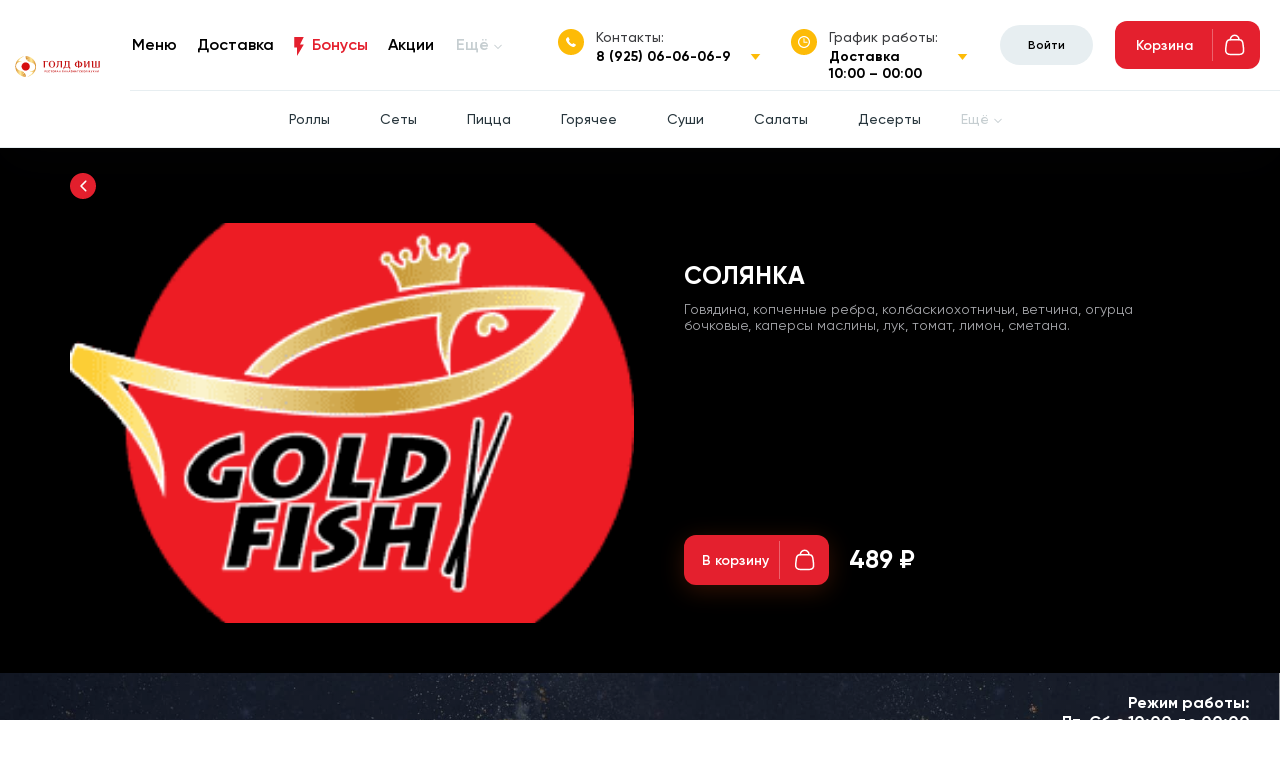

--- FILE ---
content_type: text/html; charset=utf-8
request_url: https://goldfish-pushkino.ru/catalog/soup/solyanka
body_size: 79466
content:
<!doctype html>
<html data-n-head-ssr lang="ru" data-n-head="%7B%22lang%22:%7B%22ssr%22:%22ru%22%7D%7D">
<head >
  <title>Солянка - заказать доставка Gold Fish, Золотая рыбка</title><meta data-n-head="ssr" charset="utf-8"><meta data-n-head="ssr" name="viewport" content="width=device-width, initial-scale=1"><meta data-n-head="ssr" data-hid="keywords" name="keywords" content=""><meta data-n-head="ssr" data-hid="charset" charset="utf-8"><meta data-n-head="ssr" data-hid="mobile-web-app-capable" name="mobile-web-app-capable" content="yes"><meta data-n-head="ssr" data-hid="apple-mobile-web-app-title" name="apple-mobile-web-app-title" content="Голдфиш Доставка"><meta data-n-head="ssr" data-hid="theme-color" name="theme-color" content="#2f3ba2"><meta data-n-head="ssr" data-hid="og:type" name="og:type" property="og:type" content="website"><meta data-n-head="ssr" data-hid="og:title" name="og:title" property="og:title" content="Голдфиш Доставка"><meta data-n-head="ssr" data-hid="og:site_name" name="og:site_name" property="og:site_name" content="Голдфиш Доставка"><meta data-n-head="ssr" data-hid="og:description" name="og:description" property="og:description" content="Голдфиш Доставка"><meta data-n-head="ssr" data-hid="description" name="description" content="Солянка - Говядина, копченные ребра, колбаскиохотничьи, ветчина, огурца бочковые, каперсы маслины, лук, томат, лимон, сметана. - доставка Gold Fish, Золотая рыбка "><link data-n-head="ssr" rel="icon" type="image/x-icon" href="/favicon.ico"><link data-n-head="ssr" data-hid="shortcut-icon" rel="shortcut icon" href="/_nuxt/icons/icon_64x64.d98753.png"><link data-n-head="ssr" data-hid="apple-touch-icon" rel="apple-touch-icon" href="/_nuxt/icons/icon_512x512.d98753.png" sizes="512x512"><link data-n-head="ssr" rel="manifest" href="/_nuxt/manifest.c038b908.json" data-hid="manifest"><link data-n-head="ssr" rel="canonical" href="http://goldfish-pushkino.ru/catalog/soup/solyanka"><link rel="preload" href="/_nuxt/8744947.js" as="script"><link rel="preload" href="/_nuxt/7bd7651.js" as="script"><link rel="preload" href="/_nuxt/8555ee9.js" as="script"><link rel="preload" href="/_nuxt/40494b4.js" as="script"><link rel="preload" href="/_nuxt/e5c6ff0.js" as="script"><style data-vue-ssr-id="0542ed34:0 2584b1b1:0 e622d370:0 2901aeae:0 7e56e4e3:0">@font-face{font-family:"swiper-icons";src:url("data:application/font-woff;charset=utf-8;base64, [base64]//wADZ2x5ZgAAAywAAADMAAAD2MHtryVoZWFkAAABbAAAADAAAAA2E2+eoWhoZWEAAAGcAAAAHwAAACQC9gDzaG10eAAAAigAAAAZAAAArgJkABFsb2NhAAAC0AAAAFoAAABaFQAUGG1heHAAAAG8AAAAHwAAACAAcABAbmFtZQAAA/gAAAE5AAACXvFdBwlwb3N0AAAFNAAAAGIAAACE5s74hXjaY2BkYGAAYpf5Hu/j+W2+MnAzMYDAzaX6QjD6/4//Bxj5GA8AuRwMYGkAPywL13jaY2BkYGA88P8Agx4j+/8fQDYfA1AEBWgDAIB2BOoAeNpjYGRgYNBh4GdgYgABEMnIABJzYNADCQAACWgAsQB42mNgYfzCOIGBlYGB0YcxjYGBwR1Kf2WQZGhhYGBiYGVmgAFGBiQQkOaawtDAoMBQxXjg/wEGPcYDDA4wNUA2CCgwsAAAO4EL6gAAeNpj2M0gyAACqxgGNWBkZ2D4/wMA+xkDdgAAAHjaY2BgYGaAYBkGRgYQiAHyGMF8FgYHIM3DwMHABGQrMOgyWDLEM1T9/w8UBfEMgLzE////P/5//f/V/xv+r4eaAAeMbAxwIUYmIMHEgKYAYjUcsDAwsLKxc3BycfPw8jEQA/[base64]/uznmfPFBNODM2K7MTQ45YEAZqGP81AmGGcF3iPqOop0r1SPTaTbVkfUe4HXj97wYE+yNwWYxwWu4v1ugWHgo3S1XdZEVqWM7ET0cfnLGxWfkgR42o2PvWrDMBSFj/IHLaF0zKjRgdiVMwScNRAoWUoH78Y2icB/yIY09An6AH2Bdu/UB+yxopYshQiEvnvu0dURgDt8QeC8PDw7Fpji3fEA4z/PEJ6YOB5hKh4dj3EvXhxPqH/SKUY3rJ7srZ4FZnh1PMAtPhwP6fl2PMJMPDgeQ4rY8YT6Gzao0eAEA409DuggmTnFnOcSCiEiLMgxCiTI6Cq5DZUd3Qmp10vO0LaLTd2cjN4fOumlc7lUYbSQcZFkutRG7g6JKZKy0RmdLY680CDnEJ+UMkpFFe1RN7nxdVpXrC4aTtnaurOnYercZg2YVmLN/d/gczfEimrE/fs/bOuq29Zmn8tloORaXgZgGa78yO9/cnXm2BpaGvq25Dv9S4E9+5SIc9PqupJKhYFSSl47+Qcr1mYNAAAAeNptw0cKwkAAAMDZJA8Q7OUJvkLsPfZ6zFVERPy8qHh2YER+3i/BP83vIBLLySsoKimrqKqpa2hp6+jq6RsYGhmbmJqZSy0sraxtbO3sHRydnEMU4uR6yx7JJXveP7WrDycAAAAAAAH//wACeNpjYGRgYOABYhkgZgJCZgZNBkYGLQZtIJsFLMYAAAw3ALgAeNolizEKgDAQBCchRbC2sFER0YD6qVQiBCv/H9ezGI6Z5XBAw8CBK/m5iQQVauVbXLnOrMZv2oLdKFa8Pjuru2hJzGabmOSLzNMzvutpB3N42mNgZGBg4GKQYzBhYMxJLMlj4GBgAYow/P/PAJJhLM6sSoWKfWCAAwDAjgbRAAB42mNgYGBkAIIbCZo5IPrmUn0hGA0AO8EFTQAA") format("woff");font-weight:400;font-style:normal}:root{--swiper-theme-color:#007aff}.swiper-container{margin-left:auto;margin-right:auto;position:relative;overflow:hidden;list-style:none;padding:0;z-index:1}.swiper-container-vertical>.swiper-wrapper{flex-direction:column}.swiper-wrapper{position:relative;width:100%;height:100%;z-index:1;display:flex;transition-property:transform;box-sizing:content-box}.swiper-container-android .swiper-slide,.swiper-wrapper{transform:translateZ(0)}.swiper-container-multirow>.swiper-wrapper{flex-wrap:wrap}.swiper-container-multirow-column>.swiper-wrapper{flex-wrap:wrap;flex-direction:column}.swiper-container-free-mode>.swiper-wrapper{transition-timing-function:ease-out;margin:0 auto}.swiper-slide{flex-shrink:0;width:100%;height:100%;position:relative;transition-property:transform}.swiper-slide-invisible-blank{visibility:hidden}.swiper-container-autoheight,.swiper-container-autoheight .swiper-slide{height:auto}.swiper-container-autoheight .swiper-wrapper{align-items:flex-start;transition-property:transform,height}.swiper-container-3d{perspective:1200px}.swiper-container-3d .swiper-cube-shadow,.swiper-container-3d .swiper-slide,.swiper-container-3d .swiper-slide-shadow-bottom,.swiper-container-3d .swiper-slide-shadow-left,.swiper-container-3d .swiper-slide-shadow-right,.swiper-container-3d .swiper-slide-shadow-top,.swiper-container-3d .swiper-wrapper{transform-style:preserve-3d}.swiper-container-3d .swiper-slide-shadow-bottom,.swiper-container-3d .swiper-slide-shadow-left,.swiper-container-3d .swiper-slide-shadow-right,.swiper-container-3d .swiper-slide-shadow-top{position:absolute;left:0;top:0;width:100%;height:100%;pointer-events:none;z-index:10}.swiper-container-3d .swiper-slide-shadow-left{background-image:linear-gradient(270deg,rgba(0,0,0,.5),transparent)}.swiper-container-3d .swiper-slide-shadow-right{background-image:linear-gradient(90deg,rgba(0,0,0,.5),transparent)}.swiper-container-3d .swiper-slide-shadow-top{background-image:linear-gradient(0deg,rgba(0,0,0,.5),transparent)}.swiper-container-3d .swiper-slide-shadow-bottom{background-image:linear-gradient(180deg,rgba(0,0,0,.5),transparent)}.swiper-container-css-mode>.swiper-wrapper{overflow:auto;scrollbar-width:none;-ms-overflow-style:none}.swiper-container-css-mode>.swiper-wrapper::-webkit-scrollbar{display:none}.swiper-container-css-mode>.swiper-wrapper>.swiper-slide{scroll-snap-align:start start}.swiper-container-horizontal.swiper-container-css-mode>.swiper-wrapper{scroll-snap-type:x mandatory}.swiper-container-vertical.swiper-container-css-mode>.swiper-wrapper{scroll-snap-type:y mandatory}:root{--swiper-navigation-size:44px}.swiper-button-next,.swiper-button-prev{position:absolute;top:50%;width:27px;width:calc(var(--swiper-navigation-size)/44*27);height:44px;height:var(--swiper-navigation-size);margin-top:-22px;margin-top:calc(var(--swiper-navigation-size)*-1/2);z-index:10;cursor:pointer;display:flex;align-items:center;justify-content:center;color:var(--swiper-theme-color);color:var(--swiper-navigation-color,var(--swiper-theme-color))}.swiper-button-next.swiper-button-disabled,.swiper-button-prev.swiper-button-disabled{opacity:.35;cursor:auto;pointer-events:none}.swiper-button-next:after,.swiper-button-prev:after{font-family:swiper-icons;font-size:44px;font-size:var(--swiper-navigation-size);text-transform:none!important;letter-spacing:0;text-transform:none;-moz-font-feature-settings:normal,;font-feature-settings:normal,;font-variant:normal;line-height:1}.swiper-button-prev,.swiper-container-rtl .swiper-button-next{left:10px;right:auto}.swiper-button-prev:after,.swiper-container-rtl .swiper-button-next:after{content:"prev"}.swiper-button-next,.swiper-container-rtl .swiper-button-prev{right:10px;left:auto}.swiper-button-next:after,.swiper-container-rtl .swiper-button-prev:after{content:"next"}.swiper-button-next.swiper-button-white,.swiper-button-prev.swiper-button-white{--swiper-navigation-color:#fff}.swiper-button-next.swiper-button-black,.swiper-button-prev.swiper-button-black{--swiper-navigation-color:#000}.swiper-button-lock{display:none}.swiper-pagination{position:absolute;text-align:center;transition:opacity .3s;transform:translateZ(0);z-index:10}.swiper-pagination.swiper-pagination-hidden{opacity:0}.swiper-container-horizontal>.swiper-pagination-bullets,.swiper-pagination-custom,.swiper-pagination-fraction{bottom:10px;left:0;width:100%}.swiper-pagination-bullets-dynamic{overflow:hidden;font-size:0}.swiper-pagination-bullets-dynamic .swiper-pagination-bullet{transform:scale(.33);position:relative}.swiper-pagination-bullets-dynamic .swiper-pagination-bullet-active,.swiper-pagination-bullets-dynamic .swiper-pagination-bullet-active-main{transform:scale(1)}.swiper-pagination-bullets-dynamic .swiper-pagination-bullet-active-prev{transform:scale(.66)}.swiper-pagination-bullets-dynamic .swiper-pagination-bullet-active-prev-prev{transform:scale(.33)}.swiper-pagination-bullets-dynamic .swiper-pagination-bullet-active-next{transform:scale(.66)}.swiper-pagination-bullets-dynamic .swiper-pagination-bullet-active-next-next{transform:scale(.33)}.swiper-pagination-bullet{width:8px;height:8px;display:inline-block;border-radius:100%;background:#000;opacity:.2}button.swiper-pagination-bullet{border:none;margin:0;padding:0;box-shadow:none;-webkit-appearance:none;-moz-appearance:none;appearance:none}.swiper-pagination-clickable .swiper-pagination-bullet{cursor:pointer}.swiper-pagination-bullet-active{opacity:1;background:var(--swiper-theme-color);background:var(--swiper-pagination-color,var(--swiper-theme-color))}.swiper-container-vertical>.swiper-pagination-bullets{right:10px;top:50%;transform:translate3d(0,-50%,0)}.swiper-container-vertical>.swiper-pagination-bullets .swiper-pagination-bullet{margin:6px 0;display:block}.swiper-container-vertical>.swiper-pagination-bullets.swiper-pagination-bullets-dynamic{top:50%;transform:translateY(-50%);width:8px}.swiper-container-vertical>.swiper-pagination-bullets.swiper-pagination-bullets-dynamic .swiper-pagination-bullet{display:inline-block;transition:transform .2s,top .2s}.swiper-container-horizontal>.swiper-pagination-bullets .swiper-pagination-bullet{margin:0 4px}.swiper-container-horizontal>.swiper-pagination-bullets.swiper-pagination-bullets-dynamic{left:50%;transform:translateX(-50%);white-space:nowrap}.swiper-container-horizontal>.swiper-pagination-bullets.swiper-pagination-bullets-dynamic .swiper-pagination-bullet{transition:transform .2s,left .2s}.swiper-container-horizontal.swiper-container-rtl>.swiper-pagination-bullets-dynamic .swiper-pagination-bullet{transition:transform .2s,right .2s}.swiper-pagination-progressbar{background:rgba(0,0,0,.25);position:absolute}.swiper-pagination-progressbar .swiper-pagination-progressbar-fill{background:var(--swiper-theme-color);background:var(--swiper-pagination-color,var(--swiper-theme-color));position:absolute;left:0;top:0;width:100%;height:100%;transform:scale(0);transform-origin:left top}.swiper-container-rtl .swiper-pagination-progressbar .swiper-pagination-progressbar-fill{transform-origin:right top}.swiper-container-horizontal>.swiper-pagination-progressbar,.swiper-container-vertical>.swiper-pagination-progressbar.swiper-pagination-progressbar-opposite{width:100%;height:4px;left:0;top:0}.swiper-container-horizontal>.swiper-pagination-progressbar.swiper-pagination-progressbar-opposite,.swiper-container-vertical>.swiper-pagination-progressbar{width:4px;height:100%;left:0;top:0}.swiper-pagination-white{--swiper-pagination-color:#fff}.swiper-pagination-black{--swiper-pagination-color:#000}.swiper-pagination-lock{display:none}.swiper-scrollbar{border-radius:10px;position:relative;-ms-touch-action:none;background:rgba(0,0,0,.1)}.swiper-container-horizontal>.swiper-scrollbar{position:absolute;left:1%;bottom:3px;z-index:50;height:5px;width:98%}.swiper-container-vertical>.swiper-scrollbar{position:absolute;right:3px;top:1%;z-index:50;width:5px;height:98%}.swiper-scrollbar-drag{height:100%;width:100%;position:relative;background:rgba(0,0,0,.5);border-radius:10px;left:0;top:0}.swiper-scrollbar-cursor-drag{cursor:move}.swiper-scrollbar-lock{display:none}.swiper-zoom-container{width:100%;height:100%;display:flex;justify-content:center;align-items:center;text-align:center}.swiper-zoom-container>canvas,.swiper-zoom-container>img,.swiper-zoom-container>svg{max-width:100%;max-height:100%;object-fit:contain}.swiper-slide-zoomed{cursor:move}.swiper-lazy-preloader{width:42px;height:42px;position:absolute;left:50%;top:50%;margin-left:-21px;margin-top:-21px;z-index:10;transform-origin:50%;animation:swiper-preloader-spin 1s linear infinite;box-sizing:border-box;border-left:4px solid var(--swiper-theme-color);border-bottom:4px solid var(--swiper-theme-color);border-right:4px solid var(--swiper-theme-color);border:4px solid var(--swiper-preloader-color,var(--swiper-theme-color));border-radius:50%;border-top:4px solid transparent}.swiper-lazy-preloader-white{--swiper-preloader-color:#fff}.swiper-lazy-preloader-black{--swiper-preloader-color:#000}@keyframes swiper-preloader-spin{to{transform:rotate(1turn)}}.swiper-container .swiper-notification{position:absolute;left:0;top:0;pointer-events:none;opacity:0;z-index:-1000}.swiper-container-fade.swiper-container-free-mode .swiper-slide{transition-timing-function:ease-out}.swiper-container-fade .swiper-slide{pointer-events:none;transition-property:opacity}.swiper-container-fade .swiper-slide .swiper-slide{pointer-events:none}.swiper-container-fade .swiper-slide-active,.swiper-container-fade .swiper-slide-active .swiper-slide-active{pointer-events:auto}.swiper-container-cube{overflow:visible}.swiper-container-cube .swiper-slide{pointer-events:none;-webkit-backface-visibility:hidden;backface-visibility:hidden;z-index:1;visibility:hidden;transform-origin:0 0;width:100%;height:100%}.swiper-container-cube .swiper-slide .swiper-slide{pointer-events:none}.swiper-container-cube.swiper-container-rtl .swiper-slide{transform-origin:100% 0}.swiper-container-cube .swiper-slide-active,.swiper-container-cube .swiper-slide-active .swiper-slide-active{pointer-events:auto}.swiper-container-cube .swiper-slide-active,.swiper-container-cube .swiper-slide-next,.swiper-container-cube .swiper-slide-next+.swiper-slide,.swiper-container-cube .swiper-slide-prev{pointer-events:auto;visibility:visible}.swiper-container-cube .swiper-slide-shadow-bottom,.swiper-container-cube .swiper-slide-shadow-left,.swiper-container-cube .swiper-slide-shadow-right,.swiper-container-cube .swiper-slide-shadow-top{z-index:0;-webkit-backface-visibility:hidden;backface-visibility:hidden}.swiper-container-cube .swiper-cube-shadow{position:absolute;left:0;bottom:0;width:100%;height:100%;background:#000;opacity:.6;-webkit-filter:blur(50px);filter:blur(50px);z-index:0}.swiper-container-flip{overflow:visible}.swiper-container-flip .swiper-slide{pointer-events:none;-webkit-backface-visibility:hidden;backface-visibility:hidden;z-index:1}.swiper-container-flip .swiper-slide .swiper-slide{pointer-events:none}.swiper-container-flip .swiper-slide-active,.swiper-container-flip .swiper-slide-active .swiper-slide-active{pointer-events:auto}.swiper-container-flip .swiper-slide-shadow-bottom,.swiper-container-flip .swiper-slide-shadow-left,.swiper-container-flip .swiper-slide-shadow-right,.swiper-container-flip .swiper-slide-shadow-top{z-index:0;-webkit-backface-visibility:hidden;backface-visibility:hidden}
fieldset[disabled] .multiselect{pointer-events:none}.multiselect__spinner{position:absolute;right:1px;top:1px;width:48px;height:35px;background:#fff;display:block}.multiselect__spinner:after,.multiselect__spinner:before{position:absolute;content:"";top:50%;left:50%;margin:-8px 0 0 -8px;width:16px;height:16px;border-radius:100%;border:2px solid transparent;border-top-color:#41b883;box-shadow:0 0 0 1px transparent}.multiselect__spinner:before{-webkit-animation:spinning 2.4s cubic-bezier(.41,.26,.2,.62);animation:spinning 2.4s cubic-bezier(.41,.26,.2,.62);-webkit-animation-iteration-count:infinite;animation-iteration-count:infinite}.multiselect__spinner:after{-webkit-animation:spinning 2.4s cubic-bezier(.51,.09,.21,.8);animation:spinning 2.4s cubic-bezier(.51,.09,.21,.8);-webkit-animation-iteration-count:infinite;animation-iteration-count:infinite}.multiselect__loading-enter-active,.multiselect__loading-leave-active{transition:opacity .4s ease-in-out;opacity:1}.multiselect__loading-enter,.multiselect__loading-leave-active{opacity:0}.multiselect,.multiselect__input,.multiselect__single{font-family:inherit;font-size:16px;touch-action:manipulation}.multiselect{box-sizing:content-box;display:block;position:relative;width:100%;min-height:40px;text-align:left;color:#35495e}.multiselect *{box-sizing:border-box}.multiselect:focus{outline:none}.multiselect--disabled{background:#ededed;pointer-events:none;opacity:.6}.multiselect--active{z-index:50}.multiselect--active:not(.multiselect--above) .multiselect__current,.multiselect--active:not(.multiselect--above) .multiselect__input,.multiselect--active:not(.multiselect--above) .multiselect__tags{border-bottom-left-radius:0;border-bottom-right-radius:0}.multiselect--active .multiselect__select{transform:rotate(180deg)}.multiselect--above.multiselect--active .multiselect__current,.multiselect--above.multiselect--active .multiselect__input,.multiselect--above.multiselect--active .multiselect__tags{border-top-left-radius:0;border-top-right-radius:0}.multiselect__input,.multiselect__single{position:relative;display:inline-block;min-height:20px;line-height:20px;border:none;border-radius:5px;background:#fff;padding:0 0 0 5px;width:100%;transition:border .1s ease;box-sizing:border-box;margin-bottom:8px;vertical-align:top}.multiselect__input:-ms-input-placeholder{color:#35495e}.multiselect__input::-moz-placeholder{color:#35495e}.multiselect__input::placeholder{color:#35495e}.multiselect__tag~.multiselect__input,.multiselect__tag~.multiselect__single{width:auto}.multiselect__input:hover,.multiselect__single:hover{border-color:#cfcfcf}.multiselect__input:focus,.multiselect__single:focus{border-color:#a8a8a8;outline:none}.multiselect__single{padding-left:5px;margin-bottom:8px}.multiselect__tags-wrap{display:inline}.multiselect__tags{min-height:40px;display:block;padding:8px 40px 0 8px;border-radius:5px;border:1px solid #e8e8e8;background:#fff;font-size:14px}.multiselect__tag{position:relative;display:inline-block;padding:4px 26px 4px 10px;border-radius:5px;margin-right:10px;color:#fff;line-height:1;background:#41b883;margin-bottom:5px;white-space:nowrap;overflow:hidden;max-width:100%;text-overflow:ellipsis}.multiselect__tag-icon{cursor:pointer;margin-left:7px;position:absolute;right:0;top:0;bottom:0;font-weight:700;font-style:normal;width:22px;text-align:center;line-height:22px;transition:all .2s ease;border-radius:5px}.multiselect__tag-icon:after{content:"\D7";color:#266d4d;font-size:14px}.multiselect__tag-icon:focus,.multiselect__tag-icon:hover{background:#369a6e}.multiselect__tag-icon:focus:after,.multiselect__tag-icon:hover:after{color:#fff}.multiselect__current{min-height:40px;overflow:hidden;padding:8px 30px 0 12px;white-space:nowrap;border-radius:5px;border:1px solid #e8e8e8}.multiselect__current,.multiselect__select{line-height:16px;box-sizing:border-box;display:block;margin:0;text-decoration:none;cursor:pointer}.multiselect__select{position:absolute;width:40px;height:38px;right:1px;top:1px;padding:4px 8px;text-align:center;transition:transform .2s ease}.multiselect__select:before{position:relative;right:0;top:65%;color:#999;margin-top:4px;border-color:#999 transparent transparent;border-style:solid;border-width:5px 5px 0;content:""}.multiselect__placeholder{color:#adadad;display:inline-block;margin-bottom:10px;padding-top:2px}.multiselect--active .multiselect__placeholder{display:none}.multiselect__content-wrapper{position:absolute;display:block;background:#fff;width:100%;max-height:240px;overflow:auto;border:1px solid #e8e8e8;border-top:none;border-bottom-left-radius:5px;border-bottom-right-radius:5px;z-index:50;-webkit-overflow-scrolling:touch}.multiselect__content{list-style:none;display:inline-block;padding:0;margin:0;min-width:100%;vertical-align:top}.multiselect--above .multiselect__content-wrapper{bottom:100%;border-bottom-left-radius:0;border-bottom-right-radius:0;border-top-left-radius:5px;border-top-right-radius:5px;border-bottom:none;border-top:1px solid #e8e8e8}.multiselect__content::webkit-scrollbar{display:none}.multiselect__element{display:block}.multiselect__option{display:block;padding:12px;min-height:40px;line-height:16px;text-decoration:none;text-transform:none;vertical-align:middle;position:relative;cursor:pointer;white-space:nowrap}.multiselect__option:after{top:0;right:0;position:absolute;line-height:40px;padding-right:12px;padding-left:20px;font-size:13px}.multiselect__option--highlight{background:#41b883;outline:none;color:#fff}.multiselect__option--highlight:after{content:attr(data-select);background:#41b883;color:#fff}.multiselect__option--selected{background:#f3f3f3;color:#35495e;font-weight:700}.multiselect__option--selected:after{content:attr(data-selected);color:silver}.multiselect__option--selected.multiselect__option--highlight{background:#ff6a6a;color:#fff}.multiselect__option--selected.multiselect__option--highlight:after{background:#ff6a6a;content:attr(data-deselect);color:#fff}.multiselect--disabled .multiselect__current,.multiselect--disabled .multiselect__select{background:#ededed;color:#a6a6a6}.multiselect__option--disabled{background:#ededed!important;color:#a6a6a6!important;cursor:text;pointer-events:none}.multiselect__option--group{background:#ededed;color:#35495e}.multiselect__option--group.multiselect__option--highlight{background:#35495e;color:#fff}.multiselect__option--group.multiselect__option--highlight:after{background:#35495e}.multiselect__option--disabled.multiselect__option--highlight{background:#dedede}.multiselect__option--group-selected.multiselect__option--highlight{background:#ff6a6a;color:#fff}.multiselect__option--group-selected.multiselect__option--highlight:after{background:#ff6a6a;content:attr(data-deselect);color:#fff}.multiselect-enter-active,.multiselect-leave-active{transition:all .15s ease}.multiselect-enter,.multiselect-leave-active{opacity:0}.multiselect__strong{margin-bottom:8px;line-height:20px;display:inline-block;vertical-align:top}[dir=rtl] .multiselect{text-align:right}[dir=rtl] .multiselect__select{right:auto;left:1px}[dir=rtl] .multiselect__tags{padding:8px 8px 0 40px}[dir=rtl] .multiselect__content{text-align:right}[dir=rtl] .multiselect__option:after{right:auto;left:0}[dir=rtl] .multiselect__clear{right:auto;left:12px}[dir=rtl] .multiselect__spinner{right:auto;left:1px}@-webkit-keyframes spinning{0%{transform:rotate(0)}to{transform:rotate(2turn)}}@keyframes spinning{0%{transform:rotate(0)}to{transform:rotate(2turn)}}
@font-face{font-family:Gilroy-Regular;src:url(/_nuxt/fonts/Gilroy-Regular.31d54a4.woff)}@font-face{font-family:Gilroy-Medium;src:url(/_nuxt/fonts/Gilroy-Medium.2bc7f5d.woff)}@font-face{font-family:Gilroy-Bold;src:url(/_nuxt/fonts/Gilroy-Bold.5fb38b9.woff)}@font-face{font-family:Gilroy-ExtraBold;src:url(/_nuxt/fonts/Gilroy-ExtraBold.cb76104.woff)}@font-face{font-family:Gilroy-SemiBold;src:url(/_nuxt/fonts/Gilroy-SemiBold.e38937d.woff)}*{box-sizing:border-box}.gMapMarker,.gMapMarker img{width:50px;height:50px}body{margin:0;padding:0;font-family:Gilroy-Regular,sans-serif;font-size:16px;color:#5e6273;line-height:140%}body.active{position:relative}body.active,body.hidden{overflow:hidden}h1,h2,h3,h4,h5,h6 p{margin:0}img{max-width:100%}ul{padding:0;margin:0;list-style:none}a{text-decoration:none}p{margin:0}.wrapper{width:1440px;margin:0 auto}input{-webkit-appearance:none;-moz-appearance:none;appearance:none;box-shadow:none!important}button,input,select,textarea{outline:0}button,select{cursor:pointer}header{position:fixed;top:0;left:0;background:#fff;width:100%;color:#28363d;font-size:16px;z-index:101;border-bottom:1px solid #e7eef1;box-shadow:0 15px 50px rgba(64,67,83,.05)}.box{margin-top:148px}.box--catalog-section_id,.box--catalog-section_id-product_id,.box--index{background-color:#000}.header{padding:6px 80px 6px 226px;display:flex;flex-wrap:wrap;align-items:center;justify-content:space-between;position:relative;z-index:1;background:#fff;min-height:90px}.header-contacts,.header-contacts-box{display:flex;flex-wrap:wrap;align-items:flex-start;position:relative}.header-contacts-item{position:relative}.header-contacts-box{z-index:2}.header-box{display:flex;flex-wrap:wrap;align-items:center;justify-content:space-between;width:74%}.header-contacts{order:2;font-size:14px;margin-top:20px;margin-right:40px}.header .header-contacts-item a,.header .header-contacts-item span{font-family:Gilroy-Bold,sans-serif;color:#000}.header-contacts-text p{font-family:Gilroy-Medium,sans-serif;color:#3b3c3f;margin-bottom:3px}.header-contacts-img{margin-right:12px}.header-contacts-img img{display:block}.header-contacts-item:first-child{margin-right:60px}.header a{color:#000}.header-tel a{display:block;font-size:22px;line-height:27px;font-family:Gilroy-Bold,sans-serif;margin:0 2px}.header-logo{width:180px;position:absolute;left:37px;top:22px}.header-logo a{outline:none;align-items:center;justify-content:center;overflow:hidden;height:59px;width:100%;display:flex;padding-right:15px}.header-logo:before{position:absolute;top:0;left:-1000%;right:-42px;height:100%;background:#fff;content:""}.header-logo img{display:block;position:relative;z-index:1;height:57px}.header-menu{font-size:16px;font-family:Gilroy-SemiBold,sans-serif;position:relative}.header-cart a,.header-menu ul{display:flex;flex-wrap:wrap}.header-menu ul{justify-content:center}.header-menu ul li{margin-right:30px}li.menu-more{cursor:pointer}.header-menu-hidden,li.menu-more.open{display:none}.header-menu-hidden.active{display:block}.header-menu ul li:last-child{margin:0}.header-social ul li:first-child{margin-right:28px}.header-menu ul li.menu-more,.nav-more{color:#c6ced1;position:relative}.header-menu ul li.menu-more>span:after,.nav-more:after{background:url([data-uri]) 50% no-repeat;display:inline-block;margin-left:5px;width:8px;height:8px;content:""}.header-menu ul li.menu-more.open>span:after,.nav-more.open:after{background:url([data-uri]) 50% no-repeat}.header-menu ul li.menu-more{width:130px;z-index:3;border-radius:10px;position:absolute;right:-120px;top:-8px}.menu-more:hover{background:#fff;box-shadow:0 6px 50px rgb(155 166 178/25%)}.header-menu .menu-more-list{width:100%;display:none}.menu-more span{display:block;padding:8px 12px;position:relative}.header-menu .menu-more-list li{display:block;padding:8px 12px;border-top:1px solid #e3eaee;font-size:12px;line-height:14px;color:#5e6273;font-family:Gilroy-Medium,sans-serif;margin-right:0;width:100%}.header-social{margin-left:100px}.menu-more:hover .menu-more-list{display:block}.header-menu ul li.menu-more:hover span:after{background:url([data-uri]) 50% no-repeat}.header-menu ul li.menu-more:hover span{color:#e4202e}.header-menu ul li.menu-bonus a{color:#e4202e;position:relative}.header-menu ul li.menu-bonus a:before{background:url([data-uri]) 50% no-repeat;display:inline-block;margin-right:8px;width:10px;height:19px;content:"";vertical-align:bottom}.header-login a{background:#e7eef1;border-radius:20px;font-size:12px;color:#000;padding:9px;text-align:center;font-family:Gilroy-SemiBold,sans-serif;display:flex;justify-content:center;align-items:center}.header-login{width:93px}.header-login.active img{margin-left:3px}.header-cart{font-size:14px;line-height:17px;font-family:Gilroy-SemiBold,sans-serif}.header-cart a{align-items:center;justify-content:space-between;cursor:pointer;background:#e4202e;color:#fff;padding:8px 15px 8px 17px;border-radius:12px;width:145px;height:48px}.cart-bg{width:33px;height:100%;background:url([data-uri]) no-repeat;border-left:1px solid hsla(0,0%,100%,.3);background-position:100%}.cart-text{padding-right:10px;text-align:center;min-width:75px}.header-cart .cart-qnt{color:#091b5b;font-size:10px;line-height:12px;width:16px;height:16px;border-radius:50%;background:#fff;flex-direction:column;justify-content:center;align-items:center;position:absolute;right:2px;top:-2px;font-family:Gilroy-Bold,sans-serif;display:none}.header-cart.active .cart-qnt{display:none}nav{position:relative;background:#fff;border-top:1px solid #e7eef1}.nav{display:flex;flex-wrap:wrap;justify-content:center;padding:10px 0}.nav-item{text-align:center;position:relative;font-size:14px;line-height:16px;font-family:Gilroy-Medium,sans-serif;padding:0 10px}.nav-item a{color:#28363d}.nav-item.nav-more,.nav-item a{padding:10px 15px;display:block}.nav-item.nav-more{cursor:pointer}.nav-item.nav-more.open{color:#e4202e}.hidden-menu{display:none}.hidden-menu.open{display:flex;flex-wrap:wrap;justify-content:center;width:100%}.nav-item a.active{font-family:Gilroy-Bold,sans-serif;color:#ed7658}.nav-img{height:82px;flex-wrap:wrap;flex-direction:column;justify-content:center;align-items:center;transition:transform .2s;-webkit-backface-visibility:hidden;backface-visibility:hidden;transform:scale(.9);display:none}.nav-item:hover .nav-img{transform:scale(1)}.nav-text{display:block}.catalog{margin:0 auto;padding:60px 0 40px;position:relative}.anchor{position:absolute;top:0}.catalog-list{display:flex;flex-wrap:wrap;padding:0 75px;margin-top:40px}.catalog-item{text-align:center;padding:12px 10px 82px;margin:0 20px 45px 0;position:relative;border-radius:10px;width:calc(25% - 15px)}.catalog-item:hover{box-shadow:0 15px 40px rgba(0,0,0,.1)}.catalog-item:nth-child(4n){margin-right:0}.catalog-item-img a{width:100%;height:100%}.catalog-item-img,.catalog-item-img a{display:flex;flex-direction:column;justify-content:center;align-items:center}.catalog-item-img{height:205px;border-radius:10px}.catalog-item-img svg{max-width:75%}.catalog-item-img img{width:100%;height:100%;-o-object-fit:cover;object-fit:cover;-o-object-position:center;object-position:center;border-radius:10px}.catalog-item-img img.stub{width:251px;height:auto}.catalog-item-img img,.catalog-item-name{cursor:pointer}.catalog-item-name{color:#000;margin-top:22px}.catalog-item-name,.catalog-item-name h2{font-size:20px;line-height:24px;font-family:Gilroy-Bold,sans-serif}.catalog-item-name h2{margin:0}.catalog-item-name a{color:#fff}.catalog-item-desc{color:#a6a7ab;font-size:12px;line-height:14px;margin-top:5px;padding:0 15px}.catalog-item-bottom{display:flex;flex-wrap:wrap;justify-content:space-between;min-height:30px;padding:0 15px;position:absolute;left:0;bottom:22px;width:100%}.catalog-item-price{font-weight:500;font-size:18px;line-height:21px;font-family:Gilroy-Medium,sans-serif;color:#a6a7ab}.product-qnt{display:flex;flex-wrap:wrap;align-items:center}.catalog-item .product-qnt{display:none}.catalog-item.active .product-qnt{display:flex}.product-qnt input{font-size:18px;line-height:21px;color:#404353;padding:0 5px;width:40px;text-align:center}.product-qnt .qnt-btn,.product-qnt input{font-family:Gilroy-Medium,sans-serif;background:none;border:0;outline:0}.product-qnt .qnt-btn{font-size:30px;cursor:pointer}.qnt-minus{color:#c4c4c4}.qnt-plus{color:#404353}.catalog-item-price .discount{color:#f75e28;font-size:14px;line-height:16px;font-family:Gilroy-Medium,sans-serif;text-decoration:line-through}.addcart div{background:#e4202e;box-shadow:0 5px 25px rgba(255,92,22,.2);border-radius:30px;border:0;color:#fff;width:102px;height:30px;display:flex;flex-wrap:wrap;align-items:center;justify-content:space-between;font-family:Gilroy-Bold,sans-serif;cursor:pointer}.catalog-item .addcart div{font-size:8px;line-height:10px;text-transform:uppercase}.addcart div span{display:block;text-align:center}.catalog-item .addcart-img{background-size:11px;width:33px;height:25px}.addcart-img{padding:3px 0 3px 10px;border-left:1px solid hsla(0,0%,100%,.3);background:url([data-uri]) 50% no-repeat;display:block}.catalog-item.active .addcart{display:none}.product .addcart.active .addcart-img{background:url([data-uri]);background-position:50%;background-repeat:no-repeat}.title{text-align:center;color:#16244a;font-family:Gilroy-Bold,sans-serif}.catalog .title{margin-bottom:15px}.title a{color:#fff}.title h2,.title h3,h1{font-size:40px;text-transform:uppercase;line-height:normal}.map{height:593px;width:82%;position:relative}.map:before{display:block;content:"";background:rgba(45,45,45,.7);-webkit-backdrop-filter:blur(20px);backdrop-filter:blur(20px);position:absolute;height:100%;width:47%;right:0}iframe{border:none}.map iframe{height:100%;width:53%;display:block}.btn{width:161px;display:block;padding:20px;font-size:12px;line-height:15px;text-transform:uppercase;text-align:center;background:#ed1c24;color:#fff;font-family:Gilroy-Bold,sans-serif}.product{padding:25px 0 50px}.product-back{width:1200px;margin:0 auto 24px;display:flex}.product-back a .product-back-arrow{display:block;width:26px;height:26px;content:"";margin-right:10px;background:#e4202e;border-radius:50%}.product-back a .product-back-arrow:after{display:block;background:url([data-uri]) 50% no-repeat;content:"";width:100%;height:100%}.product-back a{display:flex;flex-wrap:wrap;align-items:center;color:#000;font-size:16px;line-height:19px;font-family:Gilroy-SemiBold,sans-serif;cursor:pointer}.product-box.wrapper{box-shadow:0 0 70px rgba(0,0,0,.05);width:1210px;background:#000;border-radius:20px}.product .addcart-img{width:50px;height:38px}.product-box{display:flex;flex-wrap:wrap}.product-img{width:49.5%;display:flex;flex-direction:column;justify-content:center;align-items:center;height:400px;position:relative}.through{text-decoration:line-through;font-size:16px;line-height:19px;color:#e73e32;margin-left:5px}.product-img img{display:block;width:100%;height:100%;-o-object-fit:cover;object-fit:cover;border-radius:20px 0 0 20px}.product-img img.stub{width:auto;height:auto}.product-info{width:50.5%;display:flex;flex-direction:column;justify-content:space-between;padding:38px 30px 38px 50px}.product-title h1{font-size:25px;line-height:30px;font-family:Gilroy-Bold,sans-serif;color:#fff}.product-desc{font-size:14px;line-height:16px;color:#a6a7ab;margin-top:10px}.option-size{display:flex;flex-wrap:wrap;background:#fff;margin:24px 0 0;border-left:0;border-radius:8px}.dough input[type=radio],.option-size input[type=radio]{display:none}.option-size label{display:block;width:104px;text-align:center;font-size:14px;line-height:16px;color:#282624;font-family:Gilroy-SemiBold,sans-serif;cursor:pointer;padding:10px;border:1px solid #e7eef1}.option-size label:first-of-type{border-right:0;border-radius:8px 0 0 8px}.option-size label:last-of-type{border-radius:0 8px 8px 0;border-left:0}.option-size>input[type=radio]:checked+label{background:#e4202e;border-color:#e4202e;color:#fff}.dough{display:flex;flex-wrap:wrap;align-items:center;margin-top:28px}.dough label{color:#28363d;font-size:14px;font-family:Gilroy-SemiBold,sans-serif;padding:0 15px 0 25px;cursor:pointer;background:url(/_nuxt/img/dough.d84749d.svg) 0 no-repeat}.dough label:first-of-type{border-right:1px solid #28363d;margin-right:15px}.dough>input[type=radio]:checked+label{color:#fb9c20;background:url(/_nuxt/img/dough-active.12b798e.svg) 0 no-repeat}.product-weight{font-size:14px;line-height:16px;margin-top:20px;color:#000}footer{font-size:14px;background:linear-gradient(81.99deg,rgba(0,0,0,.14) 1.23%,rgba(0,0,0,.1)),url(/_nuxt/img/footer-bg.8572548.jpg) 50% no-repeat;background-size:cover}.product-price{display:flex;flex-wrap:wrap;align-items:center;margin-top:22px}.product-price .addcart{margin-right:20px}.price{font-size:25px;line-height:30px;font-family:Gilroy-Bold,sans-serif;color:#fff}.product .addcart div{margin:0 auto;font-size:14px;line-height:17px;width:145px;height:50px;border-radius:12px;padding:0 0 0 18px;background:#e4202e;font-family:Gilroy-SemiBold,sans-serif}.catalog-item span.addcart-text{margin:0 auto}.modal{width:100%;height:100vh;position:fixed;top:0;left:0;z-index:1000;background:rgba(45,45,45,.7);flex-direction:column;justify-content:center;align-items:center;display:none;color:#28363d}.modal.active{display:flex}.modal-close{top:25px;right:20px}.modal-close svg{display:none}.modal-img{margin-bottom:10px}.modal-img img{display:block;width:140px;margin:0 auto}.modal .addcart div .addcart-img{width:40px;height:30px;background-position:15px}select{-webkit-appearance:none;-moz-appearance:none}.cutlery-minus,.minus{background:url([data-uri]) 50% no-repeat;background-color:#2b2d37}.cutlery-minus,.cutlery-plus,.minus,.plus{width:18px;height:18px;border-radius:50%;cursor:pointer}.cutlery-plus,.plus{background:url([data-uri]) 50% no-repeat;background-color:#2b2d37}.product-del{width:18px;height:18px;background:url([data-uri]) 50% no-repeat;background-color:#fdbb07;border-radius:50%;margin-left:5px;cursor:pointer}.basket-agree{padding:0 21px;margin-top:25px}.basket-agree a{color:#717171}.basket-agree p{margin-top:5px}.delivery{padding:33px 0 0}.delivery-map{position:relative;margin-top:25px}.delivery-map-frame{height:453px;margin-top:40px;background:#fff}.delivery-map-frame>div{height:100%}.delivery-map-frame iframe,.delivery-map-frame ymaps:first-child{height:100%!important}.map-desc{background:#fff;border-radius:10px;box-shadow:0 15px 50px rgba(64,67,83,.08);font-size:16px;line-height:19px;color:#5e6273;display:flex;flex-wrap:wrap;justify-content:space-between;padding:0;max-width:1223px;margin:0 auto}.map-desc-item{width:25%;padding:30px 21px;border-left:1px solid #e7eef1}.map-desc-item:nth-child(3),.map-desc-item:nth-child(4){font-size:14px;font-family:Gilroy-Medium,sans-serif}.map-desc-item:first-child{border:0}.map-desc-title{font-size:18px;line-height:22px;color:#16244a;font-family:Gilroy-Bold,sans-serif;margin-bottom:24px}.map-info-item{display:flex;flex-wrap:wrap;margin-top:12px;font-family:Gilroy-Medium,sans-serif}.map-desc-item p{margin-top:10px}.map-info-item .map-info-text p{margin:0}.map-info-icon{margin-right:8px;width:16px;text-align:center}.map-info-text{width:85%}.map-info-text a{display:block;line-height:normal}.map-info-item a{color:#5e6273;margin-bottom:5px}.map-desc-btn{margin-top:20px}.map-desc-btn a,.map-desc-btn span{background:#e4202e;border-radius:20px;padding:9px 27px;display:table;color:#fff;font-size:12px;line-height:14px;cursor:pointer;font-family:Gilroy-SemiBold,sans-serif}.delivery-content{font-size:20px;line-height:26px;color:#5e6273;padding:40px 0 60px;background:#fff}.delivery-content-top{padding:40px 0 0}.delivery-content .wrapper{padding:0 70px}.delivery-content a{font-family:Gilroy-Bold,sans-serif;color:#000}.delivery-content h4{margin:30px 0 10px;font-size:22px;line-height:normal;color:#16244a;font-family:Gilroy-Bold,sans-serif;text-transform:uppercase}.delivery-content h4:first-child{margin-top:0}.delivery-content h5{color:#16244a;font-family:Gilroy-Bold,sans-serif;margin:15px 0 10px;font-size:20px}.delivery-content ul{margin-top:20px}.error{width:100%;display:flex;flex-direction:column;justify-content:center;align-items:center;text-align:center;font-family:Gilroy-Bold,sans-serif;padding:30px 10px}.error h1{font-weight:700;text-transform:uppercase;font-size:40px}.error h1 span{display:block;font-size:50px;line-height:60px}.error img{margin:50px 0}.error a{background:#e4202e;border-radius:15px;width:221px;color:#fff;text-align:center;padding:17px}.modal-box{width:458px;background:#fff;box-shadow:0 0 40px rgba(0,0,0,.1);border-radius:15px;padding:53px 40px 37px;position:relative}.modal-btn{background:#e4202e;border-radius:15px;color:#fff;font-size:14px;line-height:17px;padding:17px 20px;display:block;margin:37px auto 0;cursor:pointer;width:181px}.modal-btn,.modal-info{text-align:center;text-transform:uppercase;font-family:Gilroy-Bold,sans-serif}.modal-info{font-size:18px;line-height:22px}#bonusPizzaModal .modal-info{font-family:Gilroy-Bold,sans-serif}.modal-close{position:absolute;top:15px;right:15px;cursor:pointer;background:url([data-uri]) 50% no-repeat;width:19px;height:19px}.modal-phone-arrea{margin-top:49px;border-bottom-right-radius:15px}.modal-phone-arrea input::-moz-placeholder{font-size:18px;line-height:21px;font-family:Gilroy-Regular,sans-serif;color:#404353}.modal-phone-arrea input:-ms-input-placeholder{font-size:18px;line-height:21px;font-family:Gilroy-Regular,sans-serif;color:#404353}.modal-phone-arrea input,.modal-phone-arrea input::placeholder{font-size:18px;line-height:21px;font-family:Gilroy-Regular,sans-serif;color:#404353}.modal-phone-arrea input{background:#fff;border-bottom-left-radius:15px;padding:20px 20px 20px 59px;border:0;width:295px}.modal-phone-arrea button{font-size:14px;line-height:17px;font-family:Gilroy-Bold,sans-serif;color:#fff;text-transform:uppercase;background:linear-gradient(90deg,#fa831d,#f75c28);border-radius:0 0 15px 0;border:0;width:166px;padding:23px 20px 20px 50px;display:flex;flex-wrap:wrap;align-items:center;position:absolute;right:0;bottom:0}.modal-phone-arrea button:after{margin-left:20px;display:block;content:"";width:23px;height:23px;background:url(/_nuxt/img/logout.2ecfd19.svg) 50% no-repeat;background-size:contain;position:absolute;right:20px;top:20px}.modal-phone .modal-box{padding:70px 0 0}.components{margin-top:15px}.count{width:70px;justify-content:space-between;text-align:center}.count,.count div{display:flex;flex-wrap:wrap;align-items:center}.count div{justify-content:center;flex-direction:column;border-radius:50%;background:#e4202e;width:16px;height:16px;cursor:pointer}.components-title{font-size:16px;font-family:Gilroy-SemiBold,sans-serif}.components-list{margin-bottom:20px}.components-item{position:relative;margin-top:15px;display:flex;flex-wrap:wrap;justify-content:space-between;align-items:flex-start;font-size:13px;line-height:15px}.components-item p{width:68%;font-family:Gilroy-SemiBold,sans-serif}.components-item label{display:flex;flex-wrap:wrap;align-items:center;justify-content:space-between;position:relative;cursor:pointer;color:#333;font-size:13px;line-height:15px;font-family:Gilroy-Regular,sans-serif;width:100%}.components-item label input{display:none}.components-item label .checkmark,.components-item label .radiomark{height:16px;width:16px;background-color:#fff;border-radius:50%;border:1px solid #9b9da6;display:flex;flex-direction:column;flex-wrap:wrap;justify-content:center;align-items:center}.components-item label .checkmark{border-radius:4px;position:relative}.checkmark:after,.radiomark:after{content:"";display:none}.components-item label input:checked~.checkmark:after,.components-item label input:checked~.radiomark:after{display:block}.components-item label input:checked~.radiomark{border:1px solid #e4202e}.components-item label input:checked~span{font-family:Gilroy-Bold,sans-serif}.components-item label .radiomark:after{width:10px;height:10px;border-radius:50%;background:#e4202e}.components-item label .checkmark:after{position:absolute;left:3px;top:-4px;width:7px;height:12px;border:solid #e83e36;border-width:0 4px 4px 0;transform:rotate(45deg)}.components-price{color:#999;font-weight:100;margin-left:5px}.components-item-name{width:80%}.components-result button{background:#e4202e;border:0;color:#fff;font-family:Gilroy-Bold,sans-serif;position:relative;padding:9px 15px;text-align:left;width:143px;height:55px;border-radius:0 0 15px 0;font-size:14px;line-height:17px}.components-result button:after{position:absolute;content:"";background:url([data-uri]) 100% no-repeat;right:15px;top:9px;width:20px;height:37px;display:block;border-left:1px solid hsla(0,0%,100%,.3);padding-left:15px}.modal-components-title,.modal-components .components{padding:0 20px 0 35px}.modal-components .modal-box{padding:33px 0 0;text-transform:none}.modal-components-title,.modal-options-title{font-size:20px;line-height:24px;font-family:Gilroy-Bold,sans-serif;text-transform:uppercase}.modal-components span.components-item-name{max-width:none;display:flex;justify-content:space-between}.modal-components .components-price{color:#404353;font-family:Gilroy-Regular,sans-serif;min-width:35px;text-align:right}.result-value{display:block;font-size:25px;line-height:30px;font-family:Gilroy-Bold,sans-serif}.components-result{margin-top:25px;display:flex;align-items:center;justify-content:space-between;padding-left:48px;border-radius:0 0 15px 15px}.modal-components .components{overflow-y:scroll;max-height:384px;margin-right:6px}::-webkit-scrollbar{width:4px;height:0;background:#f8fcfd;border-radius:2px}.nav::-webkit-scrollbar{height:0;width:0}.nav::-webkit-scrollbar-thumb{background:#fff}.nav{scrollbar-color:#fff #fff;scrollbar-width:none}::-webkit-scrollbar-thumb{background:#e4202e;border-radius:2px}.modal-components .components::-webkit-scrollbar,.modal-promocode-arrea::-webkit-scrollbar{width:3px;height:41px;background:#f8fcfd;border-radius:2px}#modal-diametr .modal-box{width:328px;text-align:center;padding:50px 40px 20px}#modal-diametr .option-size{margin:22px auto}#modal-diametr .price{padding-top:20px;position:relative}#modal-diametr .price:before{display:block;content:"";width:328px;height:1px;background:#e7eef1;position:absolute;left:-40px;top:0}#modal-diametr .modal-box h5{font-size:20px;line-height:24px;text-transform:uppercase;font-family:Gilroy-Bold,sans-serif}#modal-diametr .addcart{margin:20px 0 0}#modal-diametr .addcart div{margin:0 auto;width:177px;height:50px;font-size:14px;line-height:17px}.footer{display:flex;flex-wrap:wrap;justify-content:space-between;align-items:center;padding:20px 123px 20px 137px;position:relative;color:#fff;font-family:Gilroy-Regular,sans-serif}.footer p{line-height:normal}.footer-box{width:30%}.footer-logo img{width:132px}.footer-apps{margin-top:15px;display:flex;flex-wrap:wrap;align-items:center}.footer-right .footer-apps{justify-content:flex-end;margin-top:25px}.footer-apps a{display:block;margin-right:7px;max-width:130px}.footer-right .footer-apps a{margin:0 0 0 30px}.footer-apps a img{display:block}.footer-link{margin-top:10px}.footer-link-agree{position:absolute;left:32px;top:110px}.footer-company{font-family:Gilroy-Bold,sans-serif}.footer-link a{color:#e4202e;border-bottom:1px solid;line-height:100%}.footer-center{text-align:center}.footer-right{text-align:right}.footer-schedule{font-family:Gilroy-Bold,sans-serif;font-size:16px}.footer-right .footer-link{margin:10px 0 15px}.footer-tel a{display:block;color:#404353;font-size:22px;line-height:27px;font-family:Gilroy-Bold,sans-serif}.social ul{flex-wrap:wrap}.social ul,.social ul a{display:flex;align-items:center}.social ul a{flex-direction:column;justify-content:center;background:#2b2d37;border-radius:50%;width:28px;height:28px}.social ul a img{display:block}.footer-social{margin-top:20px}.footer-social ul{justify-content:center}.social ul li{margin:0 5px}.footer-login a{display:flex;flex-wrap:wrap;align-items:center;justify-content:flex-end;color:#fff;font-size:10px;text-transform:uppercase;font-family:Gilroy-Bold,sans-serif}.login-img,.logout-img{width:41px;height:41px;border-radius:50%;display:flex;flex-direction:column;justify-content:center;align-items:center;background:#e4202e;margin-left:10px}.login-img img,.logout-img img{width:17px;display:block}.hamburger-block,.mobile-tel{display:none}#bonusPizzaModal.open,#modal-contacts.open{display:flex}.modal-contacts{padding:20px 0}.modal-contacts a{display:block;font-size:25px;line-height:30px;color:#a6a7ab;font-family:Gilroy-Bold,sans-serif;margin-top:12px;border-bottom:1px solid #a6a7ab;text-align:center}#modal-address .modal-box{width:682px;padding:23px}.address-info{text-align:center}.address-info h4{font-size:24px;line-height:29px;font-family:Gilroy-Medium,sans-serif}#checkResult{font-size:14px;line-height:16px}#checkResult #checkOK{color:#9ed25e}#checkResult #checkFail{color:#e73f32}.input-address{display:flex;flex-wrap:wrap;margin:20px 0}.input-address .street{max-width:306px;flex-grow:1}.house{width:22.3%}.address-map{height:345px;position:relative;z-index:0}.address-map iframe{border:0}.address-info .house input{padding:14px;border:1px solid #e7eef1;width:100%;text-align:center;font-family:Gilroy-SemiBold,sans-serif;font-size:18px;line-height:23px;color:#282624}.address-info .house input::-moz-placeholder{font-family:Gilroy-SemiBold,sans-serif;font-size:18px;color:#282624;opacity:1}.address-info .house input:-ms-input-placeholder{font-family:Gilroy-SemiBold,sans-serif;font-size:18px;color:#282624;opacity:1}.address-info .house input::placeholder{font-family:Gilroy-SemiBold,sans-serif;font-size:18px;color:#282624;opacity:1}.address-btn{width:155px;position:relative;background:#e4202e;border-radius:15px;margin-left:18px}.address-btn:after{background:url([data-uri]) 50% no-repeat;background-position:85%;position:absolute;width:100%;top:0;height:100%;display:flex;flex-direction:column;justify-content:center;align-items:center;content:""}.address-btn.active:after,.address-btn.aСЃtive:after{background:url([data-uri]) 50% no-repeat;background-position:85%}.address-btn input{background:none;width:100%;font-size:14px;line-height:17px;color:#fff;border:0;padding:16px 30px 16px 10px;cursor:pointer;z-index:1;position:relative;height:100%;font-family:Gilroy-Bold,sans-serif}span#checkFail{color:#ed1c24}.promo{padding:35px 0 0;font-size:20px;line-height:23px}.promo-text{max-width:1263px;margin:45px auto 0;padding:0 20px;color:#5e6273}.promo-text a{color:#5e6273}.promo-text a,.promo-text b{font-family:Gilroy-Bold,sans-serif}.promo-text b{color:#16244a}.promo-text li{margin:15px 0 0}.promo h4{font-size:30px;line-height:35px;font-family:Gilroy-Medium,sans-serif;color:#16244a}.promo p{margin-top:15px}.promo-item{margin-bottom:30px}.promo-item img{display:block;width:100%}.promo-item ul{list-style:disc;padding-left:20px;margin:20px 0}.transition-loader{position:relative}.transition-loader-inner{transform:translateY(-50%);top:50%;position:absolute;width:100%;color:#ddd;padding:0 100px;text-align:center}.transition-loader-inner label{font-size:1em;padding:1%;opacity:0;display:inline-block}.transition-loader-inner label:after{content:"";display:block;background:#ddd;border-radius:50%;width:10px;height:10px}.transition-loader-inner label:first-child{-webkit-animation:loader 3s ease-in-out .6s infinite;animation:loader 3s ease-in-out .6s infinite}.transition-loader-inner label:nth-child(2){-webkit-animation:loader 3s ease-in-out .5s infinite;animation:loader 3s ease-in-out .5s infinite}.transition-loader-inner label:nth-child(3){-webkit-animation:loader 3s ease-in-out .4s infinite;animation:loader 3s ease-in-out .4s infinite}.transition-loader-inner label:nth-child(4){-webkit-animation:loader 3s ease-in-out .3s infinite;animation:loader 3s ease-in-out .3s infinite}.transition-loader-inner label:nth-child(5){-webkit-animation:loader 3s ease-in-out .2s infinite;animation:loader 3s ease-in-out .2s infinite}.transition-loader-inner label:nth-child(6){-webkit-animation:loader 3s ease-in-out .1s infinite;animation:loader 3s ease-in-out .1s infinite}.ui.fluid.dropdown>.dropdown.icon{display:none}.swiper-button-prev{background:url([data-uri]) 50% no-repeat;background-color:#fff;left:21.5%}.swiper-button-next{background:url([data-uri]) 50% no-repeat;background-color:#fff;right:21.5%}.swiper-button-next,.swiper-button-prev{border-radius:50%;width:44px;height:44px;box-shadow:0 5px 15px -5px rgba(115,121,140,.5);text-indent:-99999px;font-size:0;position:absolute;top:50%;transform:translateY(-50%);cursor:pointer;z-index:1;border:1px solid #2b2d37}.swiper-pagination{position:absolute;bottom:30px!important;left:0;right:0;display:flex;justify-content:center;z-index:1}.swiper-pagination-bullet{display:block;width:12px;height:12px;margin:0 20px!important;outline:0;border-radius:50%;cursor:pointer;background:#2b2d37;opacity:1}span.swiper-pagination-bullet.swiper-pagination-bullet-active{background:#e4202e}.ui.search.dropdown>input.search{border:0}.ui.search.dropdown>.text{padding:14px;border:1px solid #e7eef1;width:100%;text-align:center;font-family:Gilroy-SemiBold,sans-serif;font-size:14px;line-height:21px;color:#404353;box-sizing:border-box}.house input{height:100%;border-radius:0 10px 10px 0;border-left:0}.order-complete,.order-error{padding:52px 0 65px}.order-error .basket-text-bottom a{color:#ff5c16}.complete-desc{font-size:14px;line-height:16px;color:#404353;max-width:432px;margin:10px auto 0;font-family:Gilroy-Medium,sans-serif}.complete-desc p{margin-top:20px}.complete-desc p:first-child{margin-top:0}.complete-desc a,.complete-desc span{font-family:Gilroy-Bold,sans-serif;color:#404353}.complete-desc span{color:#e4202e}.basket-dropdown,.menu,.modal-components .components,html{scrollbar-color:#e4202e #e7eef1;scrollbar-width:thin}.ui.search.dropdown>.text{min-height:52px;border-radius:10px 1px 0 10px}.mobile-cart,.mobile-menu{display:none}@keyframes loader{0%{opacity:0;transform:translateX(-300px) scale(1)}33%{opacity:1;transform:translateX(0) scale(2)}66%{opacity:1;transform:translateX(0) scale(1)}to{opacity:0;transform:translateX(300px) scale(2)}}@-webkit-keyframes loader{0%{opacity:0;-webkit-transform:translateX(-300px)}33%{opacity:1;-webkit-transform:translateX(0)}66%{opacity:1;-webkit-transform:translateX(0)}to{opacity:0;-webkit-transform:translateX(300px)}}.history{padding:32px 0;background:#fbfbfb;font-family:Gilroy-Medium,sans-serif}.history .title{margin-bottom:40px}.order-appellation-mobile{display:none}.order{padding:22px 32px 18px 40px;background-color:#fff;border-radius:15px;margin-bottom:30px;color:#16244a}.no-history{margin:0 auto}.history .wrapper{position:relative}.history-logout{width:53px;text-align:center;font-size:13px;text-transform:uppercase;color:#000;font-family:Gilroy-Bold,sans-serif;position:absolute;right:80px;top:-3px;line-height:normal}.history-logout a{color:#000}.logout-img{margin:0 auto 5px;width:53px;height:53px}.back-index{margin:40px auto 0}.order,.order>.order-wrap{display:flex;flex-direction:row;justify-content:space-between;align-items:flex-start}.order-wrap{width:62%}.col-appellation{width:50%;border-right:1px solid #eee}.col-cost,.col-number{width:25%}.col-cost{border-right:1px solid #eee}.col-bonus{width:20%}.col-status{width:145px}.order .col-bonus span{margin-top:30px;font-size:14px;line-height:normal}.order-wrap>div>p,.order>div>p{min-height:25px;margin-bottom:18px;text-align:center;font-size:16px;font-family:Gilroy-Bold,sans-serif}.order .order-appellation-mobile p,.order>div>.col-appellation>p{text-align:left;font-size:20px;line-height:24px;text-transform:uppercase}.order .order-appellation-mobile p{text-align:center}.order-wrap>div>span,.order>div>span{margin-bottom:12px;display:flex;flex-direction:row;justify-content:center;align-items:center;font-size:16px;line-height:19px}.order-wrap>.col-appellation>span{justify-content:flex-start}.order-wrap>div>span:last-child{margin-bottom:0}.order>.col-status>span{background:#e4202e;border-radius:13px;font-size:14px;line-height:17px;color:hsla(0,0%,100%,.5);font-family:Gilroy-SemiBold,sans-serif;display:block;text-align:center;padding:12px}.history .wrapper{padding:0 105px}.production{padding:50px 0}.production-list{display:flex;flex-wrap:wrap;margin-top:25px;padding:0 110px}.production-list-item{position:relative;margin:0 30px 23px 0;width:calc(33.3% - 20px);height:280px}.production-list-item:nth-child(3n){margin-right:0}.production-item-title{position:absolute;width:100%;height:100%;top:0;left:0;padding:0 20px;text-align:center;color:#fff;font-size:35px;font-family:Gilroy-Bold,sans-serif;display:flex;flex-direction:column;justify-content:center;align-items:center}.production-list-item a{display:block;width:100%;height:100%;position:relative}.production-list-item a:before{content:"";position:absolute;width:100%;height:100%;top:0;left:0;background:linear-gradient(180deg,rgba(0,0,0,.1),rgba(0,0,0,.3));border-radius:10px}.production-item-img,.production-item-img img{display:block;height:100%}.production-item-img{display:flex;flex-direction:column;justify-content:center;align-items:center}.production-item-img img.stub{width:188px;height:auto;margin:0 auto}.production-item-img img{width:100%;-o-object-fit:cover;object-fit:cover;border-radius:10px}ul.slider-list{display:flex;align-items:flex-start;transition:transform .45s ease-out 0s}.slider{width:100%;position:relative;-webkit-user-select:none;-moz-user-select:none;-ms-user-select:none;user-select:none;transform:translateZ(0);-webkit-backface-visibility:hidden;backface-visibility:hidden;padding:0 calc(50% - 640px);overflow:hidden}.slider .swiper-container{width:166%;margin-left:-33%;position:relative;padding:0 33%;overflow:hidden}.slider .swiper-slide img{border-radius:0 0 10px 10px;width:100%;margin:0 auto;display:block}.slider .swiper-slide img.slide-mob{display:none}.about-slider .swiper-slide img{border-radius:10px}.main-slider .swiper-slide{top:-30px;outline:0}.main-slider .swiper-slide.swiper-slide-active{top:0}.modal-options .modal-box{width:458px;padding:40px 0 0}.modal-options-info{padding:0 40px}.basket-page{padding:35px 0 75px;color:#16244a}.basket-page .wrapper{padding:0 180px}.basket-table{margin-top:50px;border:1px solid #e7eef1;border-radius:15px;background:#fff;box-shadow:0 15px 50px rgba(64,67,83,.05);padding:0 20px}.basket-product{display:flex;flex-wrap:wrap;align-items:center;justify-content:space-between;padding:20px 20px 20px 0;border-bottom:1px solid #e7eef1;color:#16244a}.basket-product:last-child{border:0}.basket-product-img{width:117px}.basket-product-img svg,.recomend-img svg{max-width:100%}.basket-table .basket-product-img img{width:100%;height:86px;-o-object-fit:cover;object-fit:cover;display:block;border-radius:10px}.basket-table .basket-product-img img.stub{width:auto;margin:0 auto}.basket-table .basket-product-info{display:flex;flex-wrap:wrap;justify-content:space-between;width:85%}.basket-product-name h4{font-size:18px;text-transform:uppercase;font-family:Gilroy-Bold,sans-serif}.basket-desc p{font-size:12px;color:#a6a7ab;margin-top:4px;line-height:normal}.basket-count{width:90px;flex-wrap:wrap}.basket-count,.basket-price{display:flex;justify-content:space-between;align-items:center;font-size:20px;font-family:Gilroy-Bold,sans-serif}.basket-price{width:160px}.basket-product-info{text-align:left}.basket-additionally{display:flex;flex-wrap:wrap;justify-content:space-between;width:45%}.basket-desc{width:38%}.basket-count .minus,.basket-count .plus,.product-del{width:27px;height:27px}.basket-count .minus,.basket-count .plus{background-size:12px}.recomend{margin-top:40px;text-align:center;border-bottom:1px solid #e7eef1;padding-bottom:30px}.recomend-title h3{font-size:25px;text-transform:uppercase;font-family:Gilroy-Bold,sans-serif}.recomend-list{display:flex;flex-wrap:wrap;border-radius:15px;border:1px solid #e7eef1;background:#fff;box-shadow:0 15px 50px rgba(64,67,83,.05);margin-top:30px;padding:12px 0}.recomend-item{width:25%;border-left:1px solid #e7eef1;padding:8px 35px 3px}.recomend-item:first-child{border:0}.recomend-img img{width:100%;display:block;height:123px;-o-object-fit:cover;object-fit:cover;border-radius:10px}.recomend-img img.stub{width:auto;margin:0 auto}.recomend-name{margin-top:10px}.recomend-name h4{font-size:14px;text-transform:uppercase;font-family:Gilroy-Bold,sans-serif;line-height:normal;min-height:36px}.recomend-addcart{display:flex;justify-content:center;align-items:center;color:#c6ced1;font-size:12px;margin-top:10px}.recomend-addcart span{background:url([data-uri]) 50% no-repeat;background-color:#0d1c3b;width:18px;height:18px;border-radius:50%;margin-left:7px;cursor:pointer}.recomend-addcart.active span{background:url([data-uri]) 50% no-repeat;background-color:#0d1c3b;background-size:10px}.recomend-price{font-size:12px;font-family:Gilroy-Bold,sans-serif;margin-top:10px}.cost{display:flex;flex-wrap:wrap;justify-content:space-between;align-items:center;padding:27px 27px 27px 40px;border-radius:15px;background:#fff;box-shadow:0 15px 50px rgba(64,67,83,.05);width:763px;margin:50px auto 0}.cost-info{font-size:12px;width:50%}.cost-info p:nth-child(2){font-family:Gilroy-Medium,sans-serif}.cost-info span{color:#e4202e}.cost-info a{color:#16244a}.cost-info .cost-price{color:#a6a7ab;font-size:18px;margin-bottom:5px}.cost-info .cost-price span{font-size:26px;color:#16244a;font-family:Gilroy-Bold,sans-serif}.cost-info .cost-price--bonus{font-weight:300;font-size:13px}.cost-info .cost-price.cost-price--bonus>span{font-size:17px;color:#e94e24}.cost-info .cost-price.cost-price--bonus .with-bonus-symbol:after{background:url([data-uri]) 50% no-repeat;margin-left:3px;width:10px;height:13px;display:inline-block;content:""}.basket-bonus-info .with-bonus-symbol:after{background:url([data-uri]) 50% no-repeat;margin-left:3px;width:10px;height:13px;display:inline-block;content:""}.basket-info{margin-top:20px}.basket-bonus{text-align:center;padding:35px 0;border-bottom:1px solid #e7eef1}.basket-bonus-info{font-size:16px;font-family:Gilroy-Bold,sans-serif;margin-bottom:20px}.basket-bonus-promo,.basket-bonus-value{display:flex;justify-content:center;flex-wrap:wrap;margin:0 auto;font-size:16px;text-align:left}.basket-bonus-value{color:#323241;font-family:Gilroy-Medium,sans-serif}.basket-bonus-value span{color:#e4202e;display:inline-flex;align-items:center;font-family:Gilroy-Bold,sans-serif}.basket-bonus-value span:after{background:url([data-uri]) 50% no-repeat;margin-left:3px;width:10px;height:13px;vertical-align:middle;display:inline-block;content:""}.basket-bonus-promo{margin-top:24px}.basket-bonus-arrea input,.basket-bonus-arrea p{padding:15px 10px 15px 30px;width:100%;line-height:19px}.basket-bonus-arrea input{display:block;border:0;background:none;color:rgba(50,50,65,.5);font-family:Gilroy-Regular,sans-serif;font-size:16px}.basket-bonus-arrea input::-moz-placeholder{color:rgba(50,50,65,.5)}.basket-bonus-arrea input:-ms-input-placeholder{color:rgba(50,50,65,.5)}.basket-bonus-arrea input::placeholder{color:rgba(50,50,65,.5)}.basket-bonus-arrea{width:288px;border:1px solid #e7eef1;border-right:0;border-radius:10px 0 0 10px;height:50px;align-items:center}.basket-bonus-btn{width:146px;position:relative}.basket-bonus-btn button:after{background-repeat:no-repeat;background-image:url([data-uri]);background-position:85%;position:absolute;width:100%;top:0;left:0;height:100%;display:flex;flex-direction:column;justify-content:center;align-items:center;content:""}.basket-bonus-promo .basket-bonus-btn button.basket-bonus-btn__btn--isLoading:after{background-image:none}.basket-bonus-btn.bonus-btn-ok button:after{background:url([data-uri]) 100% no-repeat;background-position:85%}.basket-bonus-btn.active button:after{background:url([data-uri]) 50% no-repeat;background-position:85%}.basket-bonus-btn button{display:block;border-radius:0 10px 10px 0;font-size:12px;color:#fff;text-transform:uppercase;text-align:left;padding:18px 10px 18px 24px;width:100%;border:0;font-family:Gilroy-Bold,sans-serif;height:100%}.basket-bonus-promo .basket-bonus-btn button,.basket-bonus-value .basket-bonus-btn button{background:#fa873e}.basket-bonus-promo .basket-bonus-btn button.basket-bonus-btn__btn--isLoading{padding:0 10px 0 24px}.basket-bonus-promo .basket-bonus-btn.bonus-btn-ok button{background:#e7eef1;color:#000}.checkout{padding:50px 0 40px;background-color:#fff;color:#16244a}.checkout .wrapper{position:relative}.back-basket{position:absolute;top:15px;left:180px;font-family:Gilroy-Bold,sans-serif}.back-basket a{font-size:16px;color:#e4202e;display:flex;align-items:center}.back-basket a:before{content:url([data-uri]);display:inline-block;margin-right:5px;height:19px}.checkout-box{display:flex;flex-wrap:wrap;justify-content:space-between;align-items:flex-end;margin-top:40px;padding:0 180px}.checkout-fields{padding:25px 35px;background:#fff;box-shadow:0 15px 50px rgba(64,67,83,.05);border-radius:15px;width:56.2%}.field-title{color:#16244a;font-size:18px;margin-bottom:20px;font-family:Gilroy-Bold,sans-serif}.checkout-fields .field>span,.field-dropdown>span,.field>input{padding:18px 30px;background:#fff;border:1px solid #e7eef1;border-radius:10px;color:rgba(50,50,65,.5);font-family:Gilroy-Regular,sans-serif;opacity:1;width:100%;font-size:16px;position:relative}.field-dropdown span{cursor:pointer}.checkout-fields input::-moz-placeholder{color:rgba(50,50,65,.5);opacity:1}.checkout-fields input:-ms-input-placeholder{color:rgba(50,50,65,.5);opacity:1}.checkout-fields input::placeholder{color:rgba(50,50,65,.5);opacity:1}.field-dropdown.active span,.field.field-rest .field-rest .rest-list.active{border-radius:10px 10px 0 0}.field-dropdown{position:relative}.dropdown{border:1px solid #e7eef1;border-radius:0 0 10px 10px;background:#fff;position:absolute;top:60px;left:0;width:100%;display:none;z-index:1;max-height:300px;overflow:auto}.field-dropdown.active .dropdown,.modal-city-box.active .dropdown{display:block}.field-rest{position:relative}.custom-select:before,.field-dropdown span:before{position:absolute;display:block;top:25px;right:25px;background:url([data-uri]) no-repeat;transform:rotate(180deg);content:"";width:10px;height:8px;cursor:pointer;z-index:1}.custom-select.open:before .field-dropdown.active span:before{transform:rotate(0deg)}.dropdown li{display:block;padding:20px 30px;text-align:left;color:#323241;font-size:16px;border-top:1px solid #e7eef1;cursor:pointer;font-family:Gilroy-Medium,sans-serif}.dropdown li:first-child{border:0}.checkout-fields .field>span{display:block}.field-flex{display:flex;flex-wrap:wrap;justify-content:space-between}.field-flex .field,.field.field-time{width:48.5%}.field{margin-bottom:16px}.field-delivery{border-top:1px solid #e7eef1;padding-top:22px;margin:10px 0 16px}.field-radio{padding:8px 0;border:1px solid #e7eef1;border-radius:10px}.field-radio input{display:none}.field-radio label{width:50%;text-align:center;color:#404353;padding:15px 10px;font-family:Gilroy-Regular,sans-serif;font-size:16px;cursor:pointer;display:flex;justify-content:center;align-items:center}.field-radio label:first-of-type{border-right:1px solid #e7eef1}.field-radio label span{display:block;border-radius:50%;width:29px;height:29px;border:1px solid #e7eef1;background:#fff;margin-right:10px}.field-radio input[type=radio]:checked+label{font-family:Gilroy-Medium,sans-serif}.field-radio input[type=radio]:checked+label span{background:url([data-uri]) 50% no-repeat;background-size:14px;background-color:#e4202e;border:1px solid #e4202e}.field.field-time input{background:url(/_nuxt/img/basket-time.f33a50c.svg) 32px no-repeat;padding-left:58px}.field-arrea{margin-top:16px}.field-arrea textarea{background:#fff;border:1px solid #e7eef1;border-radius:10px;padding:25px 30px;width:100%;max-width:100%;height:142px;font-family:Gilroy-Regular,sans-serif;color:rgba(50,50,65,.5);font-size:16px;resize:none}.field-arrea textarea::-moz-placeholder{color:rgba(50,50,65,.5);opacity:1}.field-arrea textarea:-ms-input-placeholder{color:rgba(50,50,65,.5);opacity:1}.field-arrea textarea::placeholder{color:rgba(50,50,65,.5);opacity:1}.checkout-info{width:440px}.checkout-cutlery{background:#fff;box-shadow:0 15px 50px rgba(64,67,83,.05);border-radius:15px;padding:27px 30px 40px}.checkout-cutlery-title{font-size:18px;font-family:Gilroy-Bold,sans-serif}.cutlery-box{margin-top:25px;display:flex;flex-wrap:wrap}.cutlery-img{width:48px;height:48px;background:#e4202e;border-radius:50%;display:flex;flex-direction:column;justify-content:center;align-items:center;margin-right:12px}.cutlery-img img{display:block}.cutlery-name{font-size:14px;color:#323241;font-family:Gilroy-Bold,sans-serif;margin-bottom:10px}.cutlery-info p{color:rgba(50,50,65,.5);font-size:12px}.cutlery-quantity{margin-top:10px;align-items:center;font-size:12px;font-family:Gilroy-Bold,sans-serif;width:61px}.checkout-button,.cutlery-bottom,.cutlery-quantity{display:flex;flex-wrap:wrap;justify-content:space-between}.checkout-button{background:#fff;border-radius:15px;padding:12px 34px 12px 25px;align-items:center;margin-top:20px;box-shadow:0 15px 50px rgba(64,67,83,.05)}.checkout-btn button,.cost-btn a{background:#e4202e;border-radius:15px;width:209px;text-align:center;color:#fff;border:0;padding:17px;font-size:14px;font-family:Gilroy-Bold,sans-serif}.cost-btn a{display:block}.checkout-price{color:#a6a7ab;font-size:18px}.checkout-price span{font-size:30px;color:#16244a;font-family:Gilroy-Bold,sans-serif}.modal-city-title,.modal-login-title{font-family:Gilroy-Bold,sans-serif;text-align:center;font-size:24px;text-transform:uppercase;color:#404353}.modal-login-desc{margin:15px 0;font-size:14px;line-height:1.6}.modal-login-info{margin-top:35px}.modal-login-info input{display:block;width:100%;background:#f8f8f8;border-radius:10px;font-size:18px;color:#404353;font-family:Gilroy-SemiBold,sans-serif;padding:17px 30px;opacity:1;border:0;outline:0;margin-top:20px}.modal-login-info input::-moz-placeholder{color:#404353;opacity:1}.modal-login-info input:-ms-input-placeholder{color:#404353;opacity:1}.modal-login-info input::placeholder{color:#404353;opacity:1}.modal-login-info button{width:auto;background:#e4202e;border-radius:13px;text-align:left;color:#fff;text-transform:uppercase;font-family:Gilroy-Bold,sans-serif;margin:44px auto 0;padding:17px 60px 17px 40px;border:0;outline:0;position:relative;display:block}.modal-login-info button:after{display:block;position:absolute;top:15px;right:17px;background:url(/_nuxt/img/logout.2ecfd19.svg) 50% no-repeat;width:23px;height:23px;content:""}#modal-login .modal-box{padding:40px 52px;max-height:100vh;overflow:auto}.order-complete{color:#404353;text-align:center}.complete-app{margin-top:38px;font-size:14px;font-family:Gilroy-Bold,sans-serif}.complete-app-list{display:flex;flex-wrap:wrap;justify-content:center;margin-top:10px}.complete-app-list a{display:block;width:130px;margin:0 4px}.about{padding:40px 0 115px}.about-contacts{padding-top:68px}.about-contacts-box{padding:0 82px}.about .title h3{font-size:25px;line-height:30px;text-align:left}.about-contacts-info{margin-top:15px;font-size:20px;line-height:23px}.about-contacts-info a{color:#5e6273}.about-contacts-info p{margin-top:20px}.about-contacts-info p:first-child{margin:0}.about-slider .swiper-pagination{position:static;margin-top:13px;display:none}.about-slider .swiper-pagination-bullet{width:7px;height:7px;background:#000;margin:0 11px}.about-slider span.swiper-pagination-bullet.swiper-pagination-bullet-active{background:#e4202e}.about-slider{padding:0 calc(50% - 492.75px)}.history-login{text-align:center;padding:133px 0 200px;color:#3b3c3f}.history-login .title{color:#3b3c3f}.history-login-info{font-size:25px;line-height:29px;font-family:Gilroy-Medium,sans-serif;margin-top:20px}.history-login-info span{font-family:Gilroy-Bold,sans-serif;color:#e4202e}.currency{margin:60px 0 50px;font-size:25px;line-height:30px}.currency,.history-login-btn span{font-family:Gilroy-Bold,sans-serif}.history-login-btn span{width:171px;background:#ff5c16;border-radius:15px;text-align:left;text-transform:uppercase;color:#fff;font-size:16px;line-height:19px;display:block;padding:19px 20px 19px 38px;position:relative;cursor:pointer;margin:0 auto}.history-login-btn span:after{display:block;width:24px;height:24px;content:"";background:url(/_nuxt/img/logout.2ecfd19.svg) 50% no-repeat;position:absolute;top:15px;right:20px}.product-reviews{margin-top:30px}.product-reviews a{font-size:14px;line-height:17px;color:#e4202e;font-family:Gilroy-Bold,sans-serif;border-bottom:1px solid}.catalog-item-other .catalog-item-price{font-size:16px;line-height:19px}.catalog-item-other.catalog-item .addcart div{font-size:12px;line-height:14px;font-family:Gilroy-Medium,sans-serif}.basket-agree input[type=checkbox]{display:none}.basket-agree input[type=checkbox]+label:before{content:"";background:#fff;width:22px;height:22px;display:flex;flex-wrap:wrap;align-items:center;justify-content:center;cursor:pointer;border-radius:3px;border:1px solid #e7eef1}.basket-agree label{margin-right:8px;display:block;position:relative;cursor:pointer}.basket-agree{display:flex;position:relative;font-size:13px;line-height:15px;font-family:Gilroy-Medium,sans-serif;color:#404353}.basket-agree a{color:#e4202e;text-decoration:underline}.basket-agree input[type=checkbox]:checked+label:after{position:absolute;left:7px;top:2px;width:7px;height:12px;border:solid #e4202e;border-width:0 4px 4px 0;transform:rotate(45deg);content:""}.header-cart.active .cart-bg{background:url([data-uri]) 100% no-repeat}.modal-city-info{margin-top:35px}.modal-city-arrea,.modal-city-box{position:relative}.modal-city-arrea{padding:17px 50px 17px 30px;background:#f8f8f8;border-radius:10px;font-size:18px;line-height:21px;color:#404353;font-family:Gilroy-SemiBold,sans-serif;cursor:pointer;position:relative;z-index:1}.modal-city-arrea span:before{position:absolute;display:block;top:25px;right:25px;background:url([data-uri]) no-repeat;transform:rotate(180deg);content:"";width:10px;height:8px;cursor:pointer}.modal-city-box .dropdown{top:50px;border:0}.modal-city-box .dropdown ul{padding-top:5px;background:rgba(0,0,0,.03);border-radius:10px;max-height:220px;overflow:auto}.modal-city-box .dropdown li{color:rgba(0,0,0,.95);padding:8px 20px}.modal-city-btn{text-align:center;margin-top:35px}.modal-city-btn button{background:#e4202e;border-radius:13px;color:#fff;text-align:center;padding:17px 37px;text-transform:uppercase;cursor:pointer;font-size:14px;line-height:17px;font-family:Gilroy-Bold,sans-serif;border:0;margin:0 auto}.contacts-dropdown{position:absolute;width:222px;background:#fff;box-shadow:0 6px 50px rgba(155,166,178,.25);border-radius:10px;top:-10px;left:-14px;z-index:1;padding:60px 5px 15px;line-height:16px;display:none}.header-contacts-time .contacts-dropdown{padding-top:70px}.header-contacts-item:hover .contacts-dropdown{display:block}.contacts-dropdown-box{border-top:1px solid #e7eef1;padding:10px 10px 0 50px}.header-contacts-text{line-height:16px}.header-phone-arrow{position:absolute;right:-30px;top:15px}.header-contacts-item:hover .header-phone-arrow{transform:rotate(180deg);top:17px}.menu-app{display:none}.btn-more{width:100%;margin-top:20px}.btn-more a{width:100%;text-align:center;color:#fff;font-size:16px;line-height:19px;padding:18px;font-family:Gilroy-Bold,sans-serif;background:#e4202e;display:flex;justify-content:center;align-items:center;text-transform:uppercase;cursor:pointer;max-width:300px;margin:0 auto}.btn-more a:after{display:block;background:url([data-uri]) 50% no-repeat;width:12px;height:8px;margin-left:7px;content:""}.empty{text-align:center}.basket-img{margin-top:68px}.basket-img img{display:block;margin:0 auto}.empty .basket-img img{width:139px}.order-complete .basket-img img{width:137px}.basket-info{font-size:22px;line-height:27px;text-transform:uppercase;font-family:Gilroy-Bold,sans-serif;margin:57px 0}.basket-btn{margin-top:25px;text-align:center}.basket-btn a{display:block;width:221px;padding:17px 10px;font-size:14px;line-height:17px;font-family:Gilroy-Bold,sans-serif;color:#fff;background:#e4202e;border-radius:15px;margin:0 auto}.input-address .multiselect__input,.input-address .multiselect__single{margin-bottom:0;font-size:18px;line-height:21px;padding:0;text-align:center}.input-address .street .multiselect__tags{border-radius:10px 0 0 10px;min-height:52px;border:1px solid #e7eef1;border-right:none;display:flex;align-items:center;padding:13px 40px 13px 20px;font-family:Gilroy-SemiBold,sans-serif}input.multiselect__input::-moz-placeholder{opacity:1;color:#282624}input.multiselect__input:-ms-input-placeholder{opacity:1;color:#282624}input.multiselect__input::placeholder{opacity:1;color:#282624}input.multiselect__input:focus::-moz-placeholder{opacity:0}input.multiselect__input:focus:-ms-input-placeholder{opacity:0}input.multiselect__input:focus::placeholder{opacity:0}@media screen and (max-height:670px){.product-modal .product-box{padding:30px 0}}@media screen and (min-width:1600px){.about-slider{padding:0 calc(40% - 492.75px)}}@media screen and (max-width:1439px){.history .wrapper,.wrapper{width:auto;padding-left:30px;padding-right:30px}.catalog-list{padding:0 30px}.company.wrapper,.rest.wrapper{padding-left:30px}.header.wrapper{padding-left:150px;flex-wrap:nowrap}.header-logo{left:15px;width:120px}.header-logo:before{right:-15px;left:-15px}.delivery-content .wrapper{padding:0 30px}.delivery-info.wrapper{padding:35px 80px 0}.header-tel a{font-size:20px}.header-menu{width:auto}.header-social ul li:first-child{margin-right:15px}.company-img{position:static}.company.wrapper{padding-right:0}.company-img-box img{max-width:100%}.product-box.wrapper{width:auto;padding:0}.product{padding:25px 70px 50px}.header-logo{margin-right:0;max-width:250px}.order-wrap{width:65%}.col-appellation{width:55%}.header-menu ul li{margin-right:30px}.product-back{width:auto}.slider .swiper-container{width:149%;margin-left:-23.5%}.swiper-button-prev{left:24%!important}.swiper-button-next{right:24%!important}.production-list{padding:0 150px}.history-logout{right:30px}.basket-page .wrapper,.checkout-box{padding:0 80px}.back-basket{left:120px}}@media screen and (max-width:1360px){.production-list{padding:0 80px}.header-box{width:75%}}@media screen and (max-width:1300px){.header.wrapper{padding-left:132px;padding-right:20px}.header-menu ul li{margin-right:20px}.header-logo{width:100px;top:37px}}@media screen and (max-width:1260px){.basket-page .wrapper,.checkout-box{padding:0 50px}.back-basket{left:90px}.header-contacts{font-size:13px}.header-contacts-item:first-child{margin-right:50px}.contacts-dropdown{width:210px}}@media screen and (max-width:1230px){.catalog-item{width:calc(33% - 15px)}.catalog-item:nth-child(3n){margin-right:0}.catalog-item:nth-child(4n){margin-right:20px}.map-desc{max-width:none;margin:0 15px}}@media screen and (max-width:1199px){.map{position:static}.map:before,.map iframe{width:55%}.delivery-info{padding:35px 0 0}.nav-item .nav-img{display:none}.delivery-content .wrapper{padding:0 15px}.header.wrapper{padding:5px 15px}.delivery-info.wrapper{padding:35px 15px 0}.header-cart a{width:62px;height:56px;padding:2px 7px 0;flex-direction:column;align-items:center;justify-content:center}.cart-text{padding:3px 0 0;margin-top:5px;border-top:1px solid hsla(0,0%,100%,.3);order:2;font-size:12px;line-height:normal;width:100%;text-align:center;min-width:inherit}.header-cart.active .cart-text{display:none}.cart-bg{width:100%;border-left:0;height:20px;background-position:50%;background-size:17px}.order{padding:20px}.header-box{width:62%}.header-menu ul li{margin-right:20px}.production-list{padding:0}.delivery-content{padding:30px 0}.catalog.wrapper,.history .wrapper,.product,.promo-text,.wrapper{padding-left:15px;padding-right:15px}.hamburger-block{position:relative;display:flex;flex-direction:column;justify-content:flex-end;align-items:center;padding:10px;width:51px}.hamburger{cursor:pointer;z-index:30;text-transform:uppercase}.hamburger-icons{position:relative;margin:0 auto}.hamburger-icons,.hamburger-icons:after{width:24px;height:3px;background:#2b2d37;display:block;border-radius:2px}.hamburger-icons:after{content:"";position:absolute;top:9px}header.active .hamburger-icons{transform:rotate(45deg);top:4px}header.active .hamburger-icons:after{transform:rotate(-90deg);top:0}header.active .hamburger-icons:before{display:none}.hamburger-text{margin-top:12px;font-size:10px;line-height:12px;color:#2b2d37;font-family:Gilroy-Bold,sans-serif}.header-box{display:none;top:88px;background:#fff;padding:0;border-top:1px solid #e7eef1;z-index:10}.header-box,header.active:after{position:fixed;left:0;width:100%}header.active:after{display:block;bottom:0;height:100%;background:rgba(0,0,0,.5);content:"";z-index:-1}header.active .header-box{display:block}.header-contacts{padding:15px 35px;margin:0}.header-menu{padding:25px 35px 0;border-top:1px solid #e7eef1}.header-menu ul li{margin:0 0 25px}.header-menu ul li:last-child{margin:0}.header-menu ul{display:block}.header.wrapper{position:relative;z-index:1;background:#fff}.header{height:88px;min-height:inherit}.header-logo{max-width:none;position:static;margin:auto;width:auto}header.active nav{display:none}.history-logout{right:15px}.basket-page .wrapper{padding:0 15px}.back-basket{left:20px}.about-contacts-box,.checkout-box{padding:0}.header-cart.active .cart-bg{background-position:50%;background-size:30px;height:100%;width:100%}.contacts-dropdown{position:static;display:block;background:none;box-shadow:none;padding:0;width:auto}.header-contacts-time .contacts-dropdown{padding:0}.header-phone-arrow{display:none}.contacts-dropdown-box{padding:0;border:0}.header-contacts-item{display:flex;align-items:center}.header-contacts-text p{display:none}.header-contacts{flex-direction:column-reverse}.header-contacts-box{align-items:center;width:200px}.header-contacts-tel{margin-top:15px}.header-contacts-item b{font-family:Gilroy-Medium,sans-serif;font-weight:100}.menu-app{display:block;background:linear-gradient(88.9deg,rgba(0,0,0,.14) 1.23%,rgba(0,0,0,.1)),url(/_nuxt/img/footer-bg-mob.87a3aa7.jpg) repeat;background-position:top;margin-top:30px;padding:45px 12px;color:#fff;text-align:center}.menu-app .social ul{justify-content:center}.menu-app .social{border-bottom:1px solid hsla(0,0%,100%,.4);padding-bottom:22px;margin-bottom:11px}.menu-apps-list{display:flex;justify-content:center}.menu-apps-list a{display:block;width:130px;margin:0 4px}.menu-app p{font-size:14px;line-height:17px;font-family:Gilroy-SemiBold,sans-serif;margin-bottom:11px}.header-contacts-item:first-child{margin-right:0}.header-contacts{font-size:14px}.header-menu ul li.menu-more{position:static;width:auto;border-radius:0}.header-menu .menu-more-list{display:block}.header-menu .menu-more-list li{padding:0;border:0;font-size:16px;font-family:Gilroy-SemiBold,sans-serif}.header-logo:before,.menu-more span{display:none}}@media screen and (max-width:1100px){.checkout-fields{width:51%}}@media screen and (max-width:1023px){.header-logo{width:55%}.mobile-cart{display:block;position:fixed;width:100%;text-align:center;left:0;bottom:15px}.mobile-cart div{display:flex;flex-wrap:wrap;align-items:center;justify-content:space-between;width:189px;height:60px;padding:5px 17px 5px 30px;background:#e73c32;border-radius:15px;color:#fff;font-family:Gilroy-Bold,sans-serif;font-size:16px;line-height:19px;text-align:center;margin:0 auto;position:relative}.mobile-cart div p{font-size:18px;line-height:22px}.mobile-cart div span{font-size:16px;color:#604a4e;width:28px;height:28px;background:#fff;display:flex;flex-direction:column;justify-content:center;align-items:center;border-radius:50%;position:relative}.mobile-cart div span:before{content:"";width:1px;height:49px;background:hsla(0,0%,100%,.2);display:block;position:absolute;left:-16px;top:-10px}.mobile-cart div:after{content:"";display:block;width:22px;height:22px;background:#e73c32;transform:rotate(-135deg);position:absolute;left:83px;bottom:-8px}.map{height:400px}.map,.map iframe{width:100%}.map:before{display:none}.mobile-menu{position:fixed;width:170px;top:0;bottom:0;left:0;z-index:70;min-height:100vh;background:#e73c32;overflow:scroll;font-family:Gilroy-Bold,sans-serif;padding-top:77px;padding-bottom:70px}.mobile-menu.open{display:block}.mobile-menu li{border-bottom:1px solid hsla(0,0%,100%,.3)}.mobile-menu li a{padding:16px 22px;color:#fff;font-size:15px;line-height:22px;display:block;font-family:Gilroy-SemiBold,sans-serif;text-transform:uppercase}.menu-main,.menu-promo{border-bottom:1px solid #e7eef1}.menu-main{border-top:1px solid #e7eef1}.mobile-menu-bg{width:100%;min-height:100vh;padding:89px 0 20px}.open-menu span{display:flex;flex-direction:column;align-items:center;justify-content:center;background:#e7eef1;border-radius:50%;width:20px;height:20px;margin-left:10px}.open-menu span img{display:block}.open-menu.open span{background:#ed1c24}.open-menu.open span img{content:url(/_nuxt/img/top.59f77ee.svg)}.open-menu{display:flex;justify-content:center;align-items:center;border-bottom:1px solid #e7eef1;padding:15px;margin-left:30px}.hidden-menu{display:none}.mobile-menu::-webkit-scrollbar{width:0}.promo-item{margin-bottom:20px}.footer-box{width:32%}.product-img{width:58%}.product-info{width:42%}.order{display:block}.col-bonus,.col-status,.order-wrap{width:100%}.order>.col-status>span{width:145px;margin:0 auto}.order .col-status p{margin-bottom:7px}.col-appellation,.col-cost{border:0}.order-wrap{border-bottom:1px solid #eee;padding-bottom:29px;margin-bottom:15px}.col-status{margin-top:25px}.col-bonus{display:flex;flex-wrap:wrap;justify-content:center;align-items:center}.order .col-bonus span{margin:0 0 0 25px}.order .col-bonus p{margin-bottom:0;min-height:inherit}.map-desc-item{width:50%}.product-back .product-back-text{display:none}.product-back{width:37px;height:37px;position:absolute;top:20px;left:20px;z-index:1;display:block}.product-back a{display:block}.product-back a .product-back-arrow{width:37px;height:37px}.product-box.wrapper{padding:0;display:block}.product-box.wrapper,.product-img img{border-radius:0;border-radius:initial}.product-img{height:auto;-o-object-fit:none;object-fit:none}.product-img,.product-info{width:auto}.product-price,.product .dough,.product .option-size{justify-content:center}.product-title{margin-top:15px}.product-info{margin:15px 0 0;text-align:center;padding:0 20px 30px}.product{position:relative;padding:0;margin-top:20px}.footer-apps a{max-width:110px}.basket-table .basket-product-info{width:calc(100% - 140px)}.basket-desc{width:45%}.basket-additionally{width:52%}.basket-price{width:120px}.back-basket{position:static;margin-top:10px;text-align:center}.back-basket a{justify-content:center}.checkout-box{display:block}.checkout-fields,.checkout-info{width:100%}.checkout-info{margin-top:27px}.catalog-list{justify-content:space-between;padding:0 120px}.catalog-item{width:47%}.catalog-item,.catalog-item:nth-child(4n){margin-right:0}.recomend-item{padding:8px 20px 3px}.product-reviews{margin-top:19px}}@media screen and (max-width:920px){.addcart div{padding:0 0 0 10px}.addcart-img{width:45px}.production-list-item{width:calc(33% - 11px);margin:0 20px 20px 0}.production-list-item:nth-child(3n){margin-right:0}.catalog-list{padding:0 50px}.product-img img.stub{margin-top:20px}}@media screen and (max-width:800px){.cost{width:auto}.catalog-list{padding:0 30px}}@media screen and (max-width:767px){.title h2,.title h3,h1{font-size:30px;line-height:normal}.catalog .title h3{font-size:32px}.header-logo a{padding:0 15px}.catalog{margin:20px 0;background:none}.catalog.wrapper{padding:22px 0 0}.map{height:300px}footer{margin-top:20px;background:linear-gradient(88.9deg,rgba(0,0,0,.7) 1.23%,rgba(0,0,0,.5)),url(/_nuxt/img/footer-bg-mob.87a3aa7.jpg) repeat;background-position:top}.footer-box{width:100%;text-align:center}.footer-left{order:3;margin:10px auto 20px}.footer-right{order:2}.footer-center{order:1;margin-bottom:15px}.footer{padding:15px 15px 70px}.footer-social ul{justify-content:center}.product-info .option-size{margin:20px auto 0}.product-weight{margin-top:16px}.product-desc{font-size:14px;line-height:16px}.modal-box{width:400px}.modal-phone-arrea input{padding-left:15px;width:184px}.modal-phone-arrea input::-moz-placeholder{font-size:16px;opacity:1}.modal-phone-arrea input:-ms-input-placeholder{font-size:16px;opacity:1}.modal-phone-arrea input,.modal-phone-arrea input::placeholder{font-size:16px;opacity:1}.modal-phone-arrea button{padding:23px 20px 20px;width:140px}.modal-close{width:25px;top:10px}.map-desc{width:auto;left:9px;right:9px}.delivery-info{display:block}.delivery-info-item{width:auto}.delivery-info-item:first-child{border-bottom:1px solid #e7eef1;margin-bottom:30px}.map-desc h3{font-size:20px;line-height:24px}.map-bottom li{font-size:12px;line-height:14px}.map-bottom{padding:20px 0 0}body.active{position:relative;overflow:inherit}.map-desc{position:static;box-shadow:0 4px 40px rgba(0,0,0,.1);margin-bottom:25px}#modal-address .modal-box{width:95%;padding-top:30px}.house,.street{width:100%;margin:0 0 12px;max-width:none}.input-address .street{max-width:none}.input-address .street .multiselect__tags{border-radius:10px;border-right:1px solid #e7eef1}.address-info h4{font-size:20px;line-height:24px}.promo-item{margin-bottom:10px}.promo .title h1{font-size:28px;line-height:34px}.transition-loader-inner{padding:0 20px}.bx-wrapper .slide-mob{display:block}.bx-wrapper .slide-desk{display:none}.anchor{top:-90px}.order-complete .basket-text-bottom br,.order-error .basket-text-bottom br{display:block}.ui.search.dropdown>.text{min-height:45px}.field-item:last-child input{min-height:100px}.swiper-button-next,.swiper-button-prev{display:none}.swiper-pagination{bottom:20px!important}.slider .swiper-slide img{width:100%}.main-slider .swiper-slide img{border-radius:0;box-shadow:none}.header-contacts{display:none;margin-right:0}header.active .header-contacts{display:flex}.header-contacts-text p{display:none}.header{height:82px}.header-box{top:82px}.box{margin-top:129px}.footer-box.footer-center{margin-top:15px;border-bottom:1px solid hsla(0,0%,100%,.4);padding-bottom:12px}.address-bottom{padding:0 15px;margin-top:30px}.address-btn button{width:158px}.address-bottom-text{width:55%}.delivery-map-frame{height:420px;padding:10px 15px;margin-top:23px}.address-btn{margin:0 auto}.house input,.ui.search.dropdown>.text{border-radius:10px}.house input{border-left:1px solid #e7eef1}.ui.search.dropdown .menu{max-height:200px}header{padding-right:0}.history .title{margin-bottom:30px}.order{padding:20px 10px 30px}.order-wrap p{display:none}.order-appellation-mobile{display:block}.header-login{display:none}.header-logo{width:auto}.nav-item{font-size:14px;line-height:normal;padding:0 5px}.nav-item a{padding:10px 8px}.nav{padding:5px 0}.production-list{justify-content:space-between}.production-list-item{width:calc(50% - 10px);margin:0 0 20px}.production-item-title{font-size:18px}.map-desc{display:block}.map-desc-item{width:auto;border-left:0;border-top:1px solid #e7eef1;padding:20px 20px 20px 28px}.production{padding:30px 0 0}header.active .header-cart{display:none}header.active .header-login{display:flex;flex-direction:column;justify-content:center}header.active .header-logo{margin-left:31px}.addcart-img{width:40px}.main-slider .swiper-container{padding:0;width:100%;margin:0}.production-list-item{height:250px}.production-list-item:nth-child(4n){margin-right:0}.components-item-name{width:75%}.components-item p{width:64%}.modal-info{font-size:16px;line-height:normal}.modal-box{padding:50px 35px 25px}.footer-apps,.footer-right .footer-apps{justify-content:center}.footer-apps a{max-width:130px}.footer-social{margin-top:20px}.footer-right .footer-apps a{margin:0 15px}.slider .swiper-slide img.slide-desk{display:none}.slider .swiper-slide img.slide-mob{display:block}.slider .swiper-slide{top:0;opacity:1}.history-logout{top:-15px;font-size:10px}.logout-img{width:41px;height:41px}.basket-table,.recomend-list{padding:0 15px}.cost{display:block;text-align:center;padding:20px;margin-top:20px}.cost-info{width:auto}.cost-btn{margin-top:16px}.cost-btn a{margin:0 auto}.basket-product{padding:20px 0}.basket-fields input,.basket-fields select,.basket-fields span,.basket-fields textarea,.total-sum{padding-left:30px}.basket-table{margin-top:48px}.basket-table .basket-product-img img,.recomend-img img{height:82px}.basket-table .basket-product-info{flex-direction:column;justify-content:space-between}.basket-additionally,.basket-desc{width:auto}.basket-additionally{margin-top:15px}.basket-count,.basket-price{font-size:12px}.basket-count{width:65px}.basket-count .minus,.basket-count .plus{background-size:8px}.basket-count .minus,.basket-count .plus,.product-del{width:18px;height:18px}.basket-price{width:auto}.product-del{background-size:12px}.recomend-item{flex-wrap:wrap;padding:20px 0;border-left:0;border-top:1px solid #e7eef1;width:100%}.recomend-info,.recomend-item{display:flex;justify-content:space-between}.recomend-info{width:calc(100% - 140px);text-align:left;flex-direction:column}.recomend-name h4{min-height:inherit;font-size:16px;line-height:normal}.recomend-bottom{display:flex;flex-wrap:wrap;justify-content:space-between;align-items:center}.recomend-addcart{color:#0d1c3b}.basket-page{padding-bottom:0}.recomend{bottom:0;padding:0;border:0}.checkout-fields{padding:25px}.field-flex .field,.field.field-time{width:100%}.catalog-item:first-child{border:0}.catalog-item{width:100%;border-top:1px solid #e7eef1;padding:5px 10px 5px 6px;display:flex;flex-wrap:wrap;justify-content:space-between;border-radius:0;margin:0}.catalog-item:hover{box-shadow:none}.catalog-item-img{height:auto;min-height:126px;width:48.5%}.catalog-item-info{width:48.5%;padding:5px 0 0;display:flex;flex-direction:column;justify-content:space-between}.catalog-item-desc{padding:0}.catalog-item-bottom{margin-top:25px;padding:0;position:static}.catalog-list .catalog-item-price{font-size:18px}.addcart div,.catalog-list{padding:0}.header.wrapper{padding:7px 15px}.footer-login a{justify-content:center;flex-direction:column-reverse}.login-img{margin:0 auto}.footer-logo img{width:270px}.recomend-img{width:117px}.delivery-content-top{background:#fff}.about-slider .swiper-pagination{display:flex}.about-contacts{padding-top:35px;margin-top:15px}.about-contacts-info{font-size:16px;line-height:19px}.about{padding:30px 0}.order-complete,.order-error{padding:70px 0 10px}.header-box{max-height:calc(100vh - 82px);overflow:auto}.empty{padding-bottom:20px}.catalog-item-name,.catalog-item-name h2{font-size:16px;line-height:19px}.catalog .title h1,.catalog .title h3{font-size:22px}.btn-more a{max-width:none}}@media screen and (max-width:700px){.district{width:80%}.catalog-item-name{height:auto}.ui.selection.dropdown>.dropdown.icon{right:20px!important;top:19px!important}.catalog-item-desc{min-height:inherit}.catalog-item:before{display:none}.addcart-img{width:60px}}@media screen and (max-width:600px){.addcart-img{width:45px}.production-list-item{height:200px}}@media screen and (max-width:480px){.promo h4{font-size:25px;line-height:normal}.promo-text{margin-top:25px}.company-logo{width:190px;margin:0 auto}.error h1 span{font-size:30px;line-height:36px}.error h1{font-size:25px}.error img{max-width:70%;margin:50px auto}#modal-diametr .modal-box,.modal-box,.modal-options .modal-box{width:95%}.modal-options-info{padding:0 8px 0 20px}.modal-box .option-size label{width:100px}#modal-diametr .modal-box{padding:40px 10px}.modal-box .product-desc{font-size:14px;line-height:16px}.product-modal .addcart{margin-top:10px}#modal-diametr .price:before{width:100%;left:0}.modal-components-title,.modal-components .components{padding:0 10px 0 20px}.count{width:60px}.components-result{padding-left:25px}.result-value{font-size:20px;line-height:normal}.components-result button{width:160px;font-size:12px;line-height:15px;text-align:left}.delivery-content{padding:25px 0}.company-info,.delivery-content,.promo{font-size:16px;line-height:normal}#checkResult{font-size:12px;line-height:14px;font-family:Gilroy-Regular,sans-serif}.address-info input::-moz-placeholder{font-size:16px!important;line-height:19px}.address-info input:-ms-input-placeholder{font-size:16px!important;line-height:19px}.address-info input,.address-info input::placeholder,.ui.search.dropdown>.text{font-size:16px!important;line-height:19px}.address-btn input{font-size:14px!important;line-height:normal}div#modal-address{padding-top:20px}.addcart-img{width:51px}.product-desc{font-size:12px;line-height:14px}.address-map{height:42vh}.district-btn{margin-left:8px}.address-btn button{width:130px}.delivery h1{font-size:25px;line-height:32px}.ui.search.dropdown .menu{max-height:190px}.product-title h1{font-size:20px;line-height:24px}header:before{display:block;width:100%;height:100px;content:"";position:fixed;top:-100px;left:0;background:#fff}.footer-link{margin-top:15px}.order-wrap>div>span,.order .col-bonus span{font-size:12px}.map-desc-title{margin-bottom:15px}.delivery-map-frame{height:384px}.delivery-content h4{font-size:20px;line-height:normal}.col-appellation{width:63%}.col-cost,.col-number{width:18%}.order-wrap>div>span{min-height:36px;margin-bottom:5px}.order-wrap{padding-bottom:20px}.product-title{margin-top:10px}.header-contacts-img{margin-right:10px}.modal-btn{width:153px}.header.wrapper{padding:7px 20px}.history h1{font-size:20px}.basket-table .basket-product-img,.recomend-img{width:111px}.basket-table .basket-product-info,.recomend-info{width:calc(100% - 128px)}.checkout-cutlery-title,.field-title{font-size:16px}.field-radio{display:block;padding:0 10px}.field-radio,.field-radio label:first-of-type{border:0}.field-radio label{width:100%;justify-content:flex-start;padding:10px 0}.field-arrea textarea{height:225px}.field-title,.order-cutlery-title{font-size:16px}.checkout-button{flex-direction:column;justify-content:center;text-align:center;padding:20px 10px 24px}.checkout-btn{order:2;margin-top:10px}.catalog-item-name{font-size:16px;line-height:19px;margin-top:0}.basket-bonus-info{font-size:14px}.basket-bonus-btn button{font-size:10px;text-align:center;padding:18px 0}.basket-bonus-btn{width:115px}.basket-bonus-btn button:after{display:none}.basket-bonus-promo .basket-bonus-btn button{background-color:#e4202e}.basket-bonus-value .basket-bonus-btn button{background:#e4202e}.basket-bonus-btn.active button{background-image:url([data-uri]);background-repeat:no-repeat;background-position:50%;text-indent:-999999999px;font-size:0}.basket-bonus-arrea{width:calc(62% - 5px)}.basket-product{align-items:inherit}#modal-login .modal-box{padding:30px 22px}.header-contacts-box{width:180px}.header-contacts-item{width:100%}.header-contacts{padding-right:5px}.input-address .multiselect__input,.input-address .multiselect__single{font-size:16px;line-height:19px}.catalog-item-img{width:45%}.catalog-item-info{width:55%;padding-left:18px}.basket-product-name h4{font-size:16px;line-height:19px}.modal-city-btn{margin-top:30px}#modal-city .modal-box{padding:30px 23px}.catalog-item-img img.stub{width:110px}}@media screen and (max-width:430px){.address-info input{padding:12px}.address-btn input{padding:15px 30px 15px 10px}.address-bottom-text{font-size:14px}.production-list-item{height:170px}.components-item p{width:62%}}@media screen and (max-width:400px){.district{width:78%}.map-info-text{width:84%}.ui.search.dropdown .menu{max-height:180px}.production-list-item{height:160px}.modal .dough label{padding-left:20px}.components-item-name{width:72%}}@media screen and (max-width:374px){.components-item p{width:60%}.product-info{padding:0 8px 30px}.modal .dough label{font-size:12px}.modal-options-info{padding:0 8px 0 10px}.modal-box .option-size label{width:93px}.catalog-item{padding:5px 6px 5px 2px}.catalog-item-info{padding-left:15px}}@media screen and (max-width:370px){.district{width:76%}.header-contacts-item:first-child{margin-right:10px}}@media screen and (max-width:359px){.address-btn button{width:110px}.address-bottom-text{width:58%}.header.wrapper{padding:7px 10px}.map-desc-title{font-size:16px;line-height:normal}.header-contacts,.header-menu{padding-left:20px;padding-right:8px}.header-contacts-item:first-child{margin-right:7px}.production-list-item{width:calc(50% - 8px);margin:0 0 16px;height:150px}.components-item p{width:55%}.components-item-name{width:68%}.option-size label{width:95px}.dough label{font-size:12px}.promo{font-size:14px}.promo h4{font-size:20px}.modal-phone-arrea input::-moz-placeholder{font-size:14px}.modal-phone-arrea input:-ms-input-placeholder{font-size:14px}.modal-phone-arrea input,.modal-phone-arrea input::placeholder{font-size:14px}.modal-info{font-size:12px}.modal-phone .modal-info{font-size:14px}.modal-box{padding:50px 30px 25px}.basket-table,.recomend-list{padding:0 12px}.basket-table .basket-product-img,.recomend-img{width:102px}.basket-table .basket-product-info,.recomend-info{width:calc(100% - 115px)}.catalog-list .catalog-item-price{font-size:16px}.footer-logo img{width:245px}.basket-bonus-btn{width:104px}.basket-bonus-arrea input{font-size:14px}.basket-bonus-arrea input,.basket-bonus-arrea p{padding-left:20px}.about-contacts-info{font-size:14px;line-height:16px}.about{padding-bottom:20px}.header-contacts{font-size:13px}.header-contacts-box{width:165px}.basket-product-name h4,.catalog-item-name,.catalog-item-name h2{font-size:14px;line-height:17px}.recomend-name h4{font-size:14px}.checkout-fields{padding:30px 18px 25px}.title h2,.title h3,h1{font-size:25px}.modal-city-box .multiselect__tags{padding:17px 30px 17px 23px}.modal-city-btn{margin-top:23px}}@media screen and (max-width:340px){.modal-phone-arrea input{width:150px}.input-address .field{font-size:16px;line-height:19px}.address-bottom-text{width:60%;font-size:13px}.address-btn button{width:100px}.catalog .title h3{font-size:25px}.delivery h1{font-size:20px;line-height:normal}.production-list-item{height:135px}.cutlery-item-info{width:76%}.history h1{font-size:19px}.catalog-list .catalog-item-price{font-size:12px}.catalog-item-img{min-height:110px}.catalog-item-bottom{margin-top:17px}}@media screen and (max-height:680px) and (max-width:767px){.modal-components .components{max-height:300px}}@media screen and (max-height:600px) and (max-width:767px){.modal-components .components{max-height:220px}}@media screen and (max-height:650px) and (max-width:340px){.product-modal .modal-box{padding:40px 10px 10px}.modal{padding-top:30px}.address-map{height:35vh}}#app-window{background:#fff;position:fixed;left:0;bottom:20px;border-radius:5px;box-shadow:1px 1px 3px rgba(0,0,0,.2);z-index:30}#app-window:before{content:"";width:20px;height:20px;background:#fff;transform:rotate(45deg);-webkit-transform:rotate(45deg);-moz-transform:rotate(45deg);position:absolute;left:50%;bottom:-10px;margin-left:-10px;box-shadow:1px 1px 1px rgba(0,0,0,.2)}#closeAppWindow{position:relative;color:#999;cursor:pointer;float:right;font-size:26px;margin:26px 10px 10px;background:url([data-uri]) 50% no-repeat;background-position:50%;background-repeat:no-repeat;background-size:20px;width:25px;height:25px;background-color:#e4202e;border-radius:50%}#app-window p{padding:15px 20px;font-size:12px;text-align:center}#app-window p img{width:15px;position:relative;top:2px}.page-enter-active,.page-leave-active{transition:opacity .2s}.page-enter,.page-leave-active{opacity:0}.multi-ordered-list ol,.multi-ordered-list ul{padding:0;list-style:none;counter-reset:item}.multi-ordered-list ol li,.multi-ordered-list ul li{position:relative;padding-left:40px;margin-top:15px}.multi-ordered-list ol li:before,.multi-ordered-list ul li:before{content:counters(item,".") " ";position:absolute;top:0;left:0;counter-increment:item;width:30px;text-align:right}.field--in-time{width:48.5%}@media (max-width:660px){.field--in-time{width:100%}}.field--in-time .vue__time-picker.time-picker{padding:0;border:#ffdead;position:relative}.field--in-time .vue__time-picker.time-picker .display-time{background:#fff;border:1px solid #e7eef1;padding:20px 45px;width:185px;height:auto}.field--in-time .vue__time-picker .dropdown{top:calc(100% - 7px);border:1px solid #e7eef1;border-radius:0 0 10px 10px;width:185px;box-shadow:none;overflow:hidden;display:block}.field--in-time .vue__time-picker .dropdown .select-list{width:100%}.field--in-time .vue__time-picker .dropdown .hint{display:none}.field--in-time .vue__time-picker .dropdown ul li{border-bottom:1px solid #e7eef1;border-top:none}.field--in-time .vue__time-picker input{height:auto!important;background:#fff!important;border:1px solid #e7eef1!important;border-radius:10px!important;color:rgba(50,50,65,.50196)!important;font-family:Gilroy-Regular,sans-serif!important;opacity:1!important;width:100%!important;font-size:16px!important;position:relative!important;background:url(/_nuxt/img/basket-time.f33a50c.svg) 32px no-repeat!important;padding:18px 30px 18px 58px!important}.multiselect__select:before{border-color:#e4202e transparent transparent!important}.multiselect{color:#282624}.modal-city-box .multiselect__tags{background:#f8f8f8;border-radius:10px;padding:17px 31px;font-size:18px;line-height:21px;color:#404353;font-family:Gilroy-SemiBold,sans-serif;border:0}.modal-city-box .multiselect__input,.modal-city-box .multiselect__single{background:none;color:#404353;font-family:Gilroy-SemiBold,sans-serif;margin-bottom:0;padding:0}.field--cities .multiselect__tags{min-height:60px}.field--cities .multiselect__tags,.field.field-rest .multiselect__tags{border-radius:10px;padding:18px 30px}.multiselect__single{margin:0;padding:0}.multiselect__select{top:50%;margin-top:-19px}.multiselect__option{white-space:normal}.multiselect__placeholder{margin-bottom:0;padding-top:0;color:#282624;line-height:normal}.visually-hidden{position:absolute;width:1px;height:1px;margin:-1px;padding:0;overflow:hidden;border:0;clip:rect(0 0 0 0)}.promo h3{margin-top:20px}.promo h3+p{margin-top:5px}.addcart{position:relative}.catalog-item-price--old{color:#ef4136;font-family:Gilroy-Medium,sans-serif;font-size:12px;font-weight:500;line-height:14px;margin-left:auto;margin-right:8px;position:absolute;right:100%;text-decoration:line-through;white-space:nowrap}@media screen and (max-width:767px){.catalog-item-price--old{left:50%;right:auto;top:-16px;transform:translateX(-50%)}}
.vue-notification-group{display:block;position:fixed;z-index:5000}.vue-notification-wrapper{display:block;overflow:hidden;width:100%;margin:0;padding:0}.notification-title{font-weight:600}.vue-notification-template{background:#fff}.vue-notification,.vue-notification-template{display:block;box-sizing:border-box;text-align:left}.vue-notification{font-size:12px;padding:10px;margin:0 5px 5px;color:#fff;background:#44a4fc;border-left:5px solid #187fe7}.vue-notification.warn{background:#ffb648;border-left-color:#f48a06}.vue-notification.error{background:#e54d42;border-left-color:#b82e24}.vue-notification.success{background:#68cd86;border-left-color:#42a85f}.vn-fade-enter-active,.vn-fade-leave-active,.vn-fade-move{transition:all .5s}.vn-fade-enter,.vn-fade-leave-to{opacity:0}
.nuxt-progress{position:fixed;top:0;left:0;right:0;height:4px;width:0;opacity:1;transition:width .1s,opacity .4s;background-color:#4eaf30;z-index:999999}.nuxt-progress.nuxt-progress-notransition{transition:none}.nuxt-progress-failed{background-color:red}</style>
  <!-- LPTracker code start -->
  <script type="text/javascript">!function(){var t=document.createElement("script");t.type="text/javascript",t.src="https://lpt-crm.online/lpt_widget/out/parser.min.js",window.lptWg=window.lptWg||{},window.lptWg.projectId=97288,window.lptWg.parser=!0,document.head.appendChild(t)}()</script>
  <script type="text/javascript">!function(){var t=document.createElement("script");t.type="text/javascript",t.src="https://lpt-crm.online/lpt_widget/kick-widget.js",window.lptWg=window.lptWg||{},window.lptWg.projectId=97288,window.lptWg.parser=!0,document.head.appendChild(t)}()</script>
  <!-- LPTracker code End -->
</head>
<body >
<div data-server-rendered="true" id="__nuxt"><!----><div id="__layout"><div><div class="vue-notification-group" style="width:300px;top:0px;left:calc(50% - 150px);"><span></span></div> <header><div class="header wrapper"><div class="hamburger-block"><div class="hamburger"><div class="hamburger-icons"></div> <div class="hamburger-text">Меню</div></div></div> <div class="header-logo"><a href="/" class="nuxt-link-active"><img src="/_nuxt/img/logo.93605a9.svg" alt="logo"></a></div> <div class="header-box"><div class="header-contacts"><div class="header-contacts-item header-contacts-tel"><div class="header-contacts-box"><div class="header-contacts-img"><img src="/_nuxt/img/tel.400afd7.svg" alt="tel"></div> <div class="header-contacts-text"><p>Контакты:</p> <a href="tel:+79250606069">8 (925) 06-06-06-9</a></div> <div class="header-phone-arrow"><img src="[data-uri]" alt="arrow"></div></div></div> <div class="header-contacts-item header-contacts-time"><div class="header-contacts-box"><div class="header-contacts-img"><img src="[data-uri]" alt="time"></div> <div class="header-contacts-text"><p>График работы:</p> <span><b>Доставка</b> <br> 10:00 – 00:00</span></div> <div class="header-phone-arrow"><img src="[data-uri]" alt="arrow"></div></div> <div class="contacts-dropdown"><div class="contacts-dropdown-box"><span><b>Кафе</b> <br>
                11:00 – 23:00</span></div></div></div></div> <div class="header-menu"><ul><li><a href="/catalog" class="nuxt-link-active">Меню
      </a></li> <li><a href="/delivery">Доставка
      </a></li> <li class="menu-bonus"><a href="/history">Бонусы
      </a></li> <li><a href="/promo">Акции
      </a></li> <li class="menu-more"><span>Ещё</span> <ul class="menu-more-list"><li><a href="/aboutus">О нас
          </a></li></ul></li></ul></div> <div class="menu-app"><div class="social"><p>Социальные сети</p> <ul><li><a href="https://vk.com/goldfishpushkino" target="_blank" rel="noreferrer nofollow"><img src="/_nuxt/img/vk.1d406f3.svg" alt="vk"></a></li></ul></div></div></div> <div class="header-login"><!----></div> <div class="header-cart"><a><span class="cart-text">Корзина  </span> <span class="cart-bg"></span></a></div></div> <nav><div class="nav"><div class="nav-item"><a href="/catalog/list">Роллы
      </a></div><div class="nav-item"><a href="/catalog/set">Сеты
      </a></div><div class="nav-item"><a href="/catalog/pizza">Пицца 
      </a></div><div class="nav-item"><a href="/catalog/hot-dishes">Горячее
      </a></div><div class="nav-item"><a href="/catalog/sushi">Суши
      </a></div><div class="nav-item"><a href="/catalog/salats">Салаты
      </a></div><div class="nav-item"><a href="/catalog/deserts">Десерты 
      </a></div> <div class="nav-item nav-more"><span>Ещё</span></div> <div class="hidden-menu"><div class="nav-item"><a href="/catalog/topping">Ингредиенты 
        </a></div><div class="nav-item"><a href="/catalog/drinks">Напитки 
        </a></div></div></div></nav></header> <div class="box box--catalog-section_id-product_id"><main><div class="product" data-v-6fc13fc8><div class="product-back" data-v-6fc13fc8><a data-v-6fc13fc8><span class="product-back-arrow" data-v-6fc13fc8></span> <span class="product-back-text" data-v-6fc13fc8>Вернуться назад</span></a></div> <div class="product-box wrapper" data-v-6fc13fc8><div class="product-img" data-v-6fc13fc8><img src="/api-old/nuber/images/shop/product/9cc36cda-03fd-4724-8a43-5ec5a7d1344e/74f5c5af-4f06-414d-a087-2a773d9fc0a3.png" alt="Солянка" data-v-6fc13fc8></div> <div class="product-info" data-v-6fc13fc8><div class="product-info-top" data-v-6fc13fc8><div class="product-title" data-v-6fc13fc8><h1 data-v-6fc13fc8>Солянка</h1></div> <div class="product-desc" data-v-6fc13fc8><p data-v-6fc13fc8>Говядина, копченные ребра, колбаскиохотничьи, ветчина, огурца бочковые, каперсы маслины, лук, томат, лимон, сметана.</p></div></div> <div class="product-info-bottom" data-v-6fc13fc8><div class="product-weight" data-v-6fc13fc8>Вес: 400г;
        </div> <div class="product-price" data-v-6fc13fc8><div class="addcart" data-v-6fc13fc8><div data-v-6fc13fc8><span class="addcart-text " data-v-6fc13fc8>В корзину</span> <span class="addcart-img" data-v-6fc13fc8></span></div></div> <div class="price" data-v-6fc13fc8><span data-v-6fc13fc8>489 ₽</span></div></div></div></div></div></div></main></div> <footer><div class="footer wrapper"><div class="footer-box footer-left"><div class="footer-company"><p>Доставка еды. Суши, пицца, роллы  &quot;Голдфиш&quot;</p></div> <div class="footer-link"><a href="/rule">Условия обработки персональных данных</a></div></div> <div class="footer-box footer-center"><div class="footer-social social"><ul><li><a href="https://vk.com/goldfishpushkino" target="_blank" rel="noreferrer nofollow"><img src="/_nuxt/img/vk.1d406f3.svg" alt="vk"></a></li></ul></div></div> <div class="footer-box footer-right"><div class="footer-schedule"><p>Режим работы:</p> <p>Пт-Сб с 10:00 до 00:00</p> <p>Вс-Чт с 10:00 до 00:00</p></div> <div class="footer-link"><a href="/delivery">Способы оплаты и возврат</a></div> <!----></div></div></footer> <!----><!----><!----><!----><!----><!----><!----><!----><!----><!----><!----></div></div></div><script>window.__NUXT__=(function(a,b,c,d,e,f,g,h,i,j,k,l,m,n,o,p,q,r,s,t,u,v,w,x,y,z,A,B,C,D,E,F,G,H,I,J,K,L,M,N,O,P,Q,R,S,T,U,V,W,X,Y,Z,_,$,aa,ab,ac,ad,ae,af,ag,ah,ai,aj,ak,al,am,an,ao,ap,aq,ar,as,at,au,av,aw,ax,ay,az,aA,aB,aC,aD,aE,aF,aG,aH,aI,aJ,aK,aL,aM,aN,aO,aP,aQ,aR,aS,aT,aU,aV,aW,aX,aY,aZ,a_,a$,ba,bb,bc,bd,be,bf,bg,bh,bi,bj,bk,bl,bm,bn,bo,bp,bq,br,bs,bt,bu,bv,bw,bx,by,bz,bA,bB,bC,bD,bE,bF,bG,bH,bI,bJ,bK,bL,bM,bN,bO,bP,bQ,bR,bS,bT,bU,bV,bW,bX,bY,bZ,b_,b$,ca,cb,cc,cd,ce,cf,cg,ch,ci,cj,ck,cl,cm,cn,co,cp,cq,cr,cs,ct,cu,cv,cw,cx,cy,cz,cA,cB,cC,cD,cE,cF,cG,cH,cI,cJ,cK,cL,cM,cN,cO,cP,cQ,cR,cS,cT,cU,cV,cW,cX,cY,cZ,c_,c$,da,db,dc,dd,de,df,dg,dh,di,dj,dk,dl,dm,dn,do0,dp,dq,dr,ds,dt,du,dv,dw,dx,dy,dz,dA,dB,dC,dD,dE,dF,dG,dH,dI,dJ,dK,dL,dM,dN,dO,dP,dQ,dR,dS,dT,dU,dV,dW,dX,dY,dZ,d_,d$,ea,eb,ec,ed,ee,ef,eg,eh,ei,ej,ek,el,em,en,eo,ep,eq,er,es,et,eu,ev,ew,ex,ey,ez,eA,eB,eC,eD,eE,eF,eG,eH,eI,eJ,eK,eL,eM,eN,eO,eP,eQ,eR,eS,eT,eU,eV,eW,eX,eY,eZ,e_,e$,fa,fb,fc,fd,fe,ff,fg,fh,fi,fj,fk,fl,fm,fn,fo,fp,fq,fr,fs,ft,fu,fv,fw,fx,fy,fz,fA,fB,fC,fD,fE,fF,fG,fH,fI,fJ,fK,fL,fM,fN,fO,fP,fQ,fR,fS,fT,fU,fV,fW,fX,fY,fZ,f_,f$,ga,gb,gc,gd,ge,gf,gg,gh,gi,gj,gk,gl,gm,gn,go,gp,gq,gr,gs,gt,gu,gv,gw,gx,gy,gz,gA,gB,gC,gD,gE,gF,gG,gH,gI,gJ,gK,gL,gM,gN,gO,gP,gQ,gR,gS,gT,gU,gV,gW,gX,gY,gZ,g_,g$,ha,hb,hc,hd,he,hf,hg,hh,hi,hj,hk,hl,hm,hn,ho,hp,hq,hr,hs,ht,hu,hv,hw,hx,hy,hz,hA,hB,hC,hD,hE,hF,hG,hH,hI,hJ,hK,hL,hM,hN,hO,hP,hQ,hR,hS,hT,hU,hV,hW,hX,hY,hZ,h_,h$,ia,ib,ic,id,ie,if0,ig,ih,ii,ij,ik,il,im,in0,io,ip,iq,ir,is,it,iu,iv,iw,ix,iy,iz,iA,iB,iC,iD,iE,iF,iG,iH,iI,iJ,iK,iL,iM,iN,iO,iP,iQ,iR,iS,iT,iU,iV,iW,iX,iY,iZ,i_,i$,ja,jb,jc,jd,je,jf,jg,jh,ji,jj,jk,jl,jm,jn,jo,jp,jq,jr,js,jt,ju,jv,jw,jx,jy,jz,jA,jB,jC,jD,jE,jF,jG,jH,jI,jJ,jK,jL,jM,jN,jO,jP,jQ,jR,jS,jT,jU,jV,jW,jX,jY,jZ,j_,j$,ka,kb,kc,kd,ke,kf,kg,kh,ki,kj,kk,kl,km,kn,ko,kp,kq,kr,ks,kt,ku,kv,kw,kx,ky,kz,kA,kB,kC,kD,kE,kF,kG,kH,kI,kJ,kK,kL,kM,kN,kO,kP,kQ,kR,kS,kT,kU,kV,kW,kX,kY,kZ,k_,k$,la,lb,lc,ld,le,lf,lg,lh,li,lj,lk,ll,lm,ln,lo,lp,lq,lr,ls,lt,lu,lv,lw,lx,ly,lz,lA,lB,lC,lD,lE,lF,lG,lH,lI,lJ,lK,lL,lM,lN,lO,lP,lQ,lR,lS,lT,lU,lV,lW,lX,lY,lZ,l_,l$,ma,mb,mc,md,me,mf,mg,mh,mi,mj,mk,ml,mm,mn,mo,mp,mq,mr,ms,mt,mu,mv,mw,mx,my,mz,mA,mB,mC,mD,mE,mF,mG,mH,mI,mJ,mK,mL,mM,mN,mO,mP,mQ,mR,mS,mT,mU,mV,mW,mX,mY,mZ,m_,m$,na,nb,nc,nd,ne,nf,ng,nh,ni,nj,nk,nl,nm,nn,no,np,nq,nr,ns,nt,nu,nv,nw,nx,ny,nz,nA,nB,nC,nD,nE,nF,nG,nH,nI,nJ,nK,nL,nM,nN,nO,nP,nQ,nR,nS,nT,nU,nV,nW,nX,nY,nZ,n_,n$,oa,ob,oc,od,oe,of,og,oh,oi,oj,ok,ol,om,on,oo,op,oq,or,os,ot,ou,ov,ow,ox,oy,oz,oA,oB,oC,oD,oE,oF,oG,oH,oI,oJ,oK,oL,oM,oN,oO,oP,oQ,oR,oS,oT,oU,oV,oW,oX,oY,oZ,o_,o$,pa,pb,pc,pd,pe,pf,pg,ph,pi,pj,pk,pl,pm,pn,po,pp,pq,pr,ps,pt,pu,pv,pw,px,py,pz,pA,pB,pC,pD,pE,pF,pG,pH,pI,pJ,pK,pL,pM,pN,pO,pP,pQ,pR,pS,pT,pU,pV,pW,pX,pY,pZ,p_,p$,qa,qb,qc,qd,qe,qf,qg,qh,qi,qj,qk,ql,qm,qn,qo,qp,qq,qr,qs,qt,qu,qv,qw,qx,qy,qz,qA,qB,qC,qD,qE,qF,qG,qH,qI,qJ,qK,qL,qM,qN,qO,qP,qQ,qR,qS,qT,qU,qV,qW,qX,qY,qZ,q_,q$,ra,rb,rc,rd,re,rf,rg,rh,ri,rj,rk,rl,rm,rn,ro,rp,rq,rr,rs,rt,ru,rv,rw,rx,ry,rz,rA,rB,rC,rD,rE,rF,rG,rH,rI,rJ,rK,rL,rM,rN,rO,rP,rQ,rR,rS,rT,rU,rV,rW,rX,rY,rZ,r_,r$,sa,sb,sc,sd,se,sf,sg,sh,si,sj,sk,sl,sm,sn,so,sp,sq,sr,ss,st,su,sv,sw,sx,sy,sz,sA,sB,sC,sD,sE,sF,sG,sH,sI,sJ,sK,sL,sM,sN,sO,sP,sQ,sR,sS,sT,sU,sV,sW,sX,sY,sZ,s_,s$,ta,tb,tc,td,te,tf,tg,th,ti,tj,tk,tl,tm,tn,to,tp,tq,tr,ts,tt,tu,tv,tw,tx,ty,tz,tA,tB,tC,tD,tE,tF,tG,tH,tI,tJ,tK,tL,tM,tN,tO,tP,tQ,tR,tS,tT,tU,tV,tW,tX,tY,tZ,t_,t$,ua,ub,uc,ud,ue,uf,ug,uh,ui,uj,uk,ul,um,un,uo,up,uq,ur,us,ut,uu,uv,uw,ux,uy,uz,uA,uB,uC,uD,uE,uF,uG,uH,uI,uJ,uK,uL,uM,uN,uO,uP,uQ,uR,uS,uT,uU,uV,uW,uX,uY,uZ,u_,u$,va,vb,vc,vd,ve,vf,vg,vh,vi,vj,vk,vl,vm,vn,vo,vp,vq,vr,vs,vt,vu,vv,vw,vx,vy,vz,vA,vB,vC,vD,vE,vF,vG,vH,vI,vJ,vK,vL,vM,vN,vO,vP,vQ,vR,vS,vT,vU,vV,vW,vX,vY,vZ,v_,v$,wa,wb,wc,wd,we,wf,wg,wh,wi,wj,wk,wl,wm,wn,wo,wp,wq,wr,ws,wt,wu,wv,ww,wx,wy,wz,wA,wB,wC,wD,wE,wF,wG,wH,wI,wJ,wK,wL,wM,wN,wO,wP,wQ,wR,wS,wT,wU,wV,wW,wX,wY,wZ,w_,w$,xa,xb,xc,xd,xe,xf,xg,xh,xi,xj,xk,xl,xm,xn,xo,xp,xq,xr,xs,xt,xu,xv,xw,xx,xy,xz,xA,xB,xC,xD,xE,xF,xG,xH,xI,xJ,xK,xL,xM,xN,xO,xP,xQ,xR,xS,xT,xU,xV,xW,xX,xY,xZ,x_,x$,ya,yb,yc,yd,ye,yf,yg,yh,yi,yj,yk,yl,ym,yn,yo,yp,yq,yr,ys,yt,yu,yv,yw,yx,yy,yz,yA,yB,yC,yD,yE,yF,yG,yH,yI,yJ,yK,yL,yM,yN,yO,yP,yQ,yR,yS,yT,yU,yV,yW,yX,yY,yZ,y_,y$,za,zb,zc,zd,ze,zf,zg,zh,zi,zj,zk,zl,zm,zn,zo,zp,zq,zr,zs,zt,zu,zv,zw,zx,zy,zz,zA,zB,zC,zD,zE,zF,zG,zH,zI,zJ,zK,zL,zM,zN,zO,zP,zQ,zR,zS,zT,zU,zV,zW,zX,zY,zZ,z_,z$,Aa,Ab,Ac,Ad,Ae,Af,Ag,Ah,Ai,Aj,Ak,Al,Am,An,Ao,Ap,Aq,Ar,As,At){b_.name=bj;b_.alias="list";b_.id=bg;b_.parentId=J;b_.isIncludedInMenu=d;b_.order=a;b_.items=[b$,ch,co,cv,cC,cJ,cQ,cX,dc,dj,dq,dx,dE,dL,dS,d_,ef,en,eu,eB,eJ,eR,eY,fd,fl,ft,fB,fI,fP,fX,gd,gk,gs,gz,gG,gN,gU,g$,hg,hn,hu,hB,hI,hP,hX,ic,ij,iH,iO,iV,jb,jj,jM,jT,jZ,kd,kk,kr,ky,kF,kN,kU,lb,li,lp,lx,lE,lL,lU,ma,mh,mo,mv,mC,mJ,mQ,mY,nf,nm,nt,nZ,oe,ol,os,oA,oI,oQ,oX,pc,pj,pq,px,pE,pL,pS,pZ,qe,ql,qs,qz,qG,qN,qU,q$,rg];b_.groups=[rn,ro,rp,rq];b$.id=ca;b$.name=cb;b$.weight=f;b$.description=cc;b$.alias=cd;b$.price=ce;b$.image=cf;b$.parentId=g;b$.groupModifiers=[];b$.code=cg;ch.id=ci;ch.name=cj;ch.weight=v;ch.description=ck;ch.alias=cl;ch.price=q;ch.image=cm;ch.parentId=g;ch.groupModifiers=[];ch.code=cn;co.id=cp;co.name=cq;co.weight=v;co.description=cr;co.alias=cs;co.price=K;co.image=ct;co.parentId=g;co.groupModifiers=[];co.code=cu;cv.id=cw;cv.name=cx;cv.weight=v;cv.description=cy;cv.alias=cz;cv.price=L;cv.image=cA;cv.parentId=g;cv.groupModifiers=[];cv.code=cB;cC.id=cD;cC.name=cE;cC.weight=v;cC.description=cF;cC.alias=cG;cC.price=y;cC.image=cH;cC.parentId=g;cC.groupModifiers=[];cC.code=cI;cJ.id=cK;cJ.name=cL;cJ.weight=v;cJ.description=cM;cJ.alias=cN;cJ.price=M;cJ.image=cO;cJ.parentId=g;cJ.groupModifiers=[];cJ.code=cP;cQ.id=cR;cQ.name=cS;cQ.weight=v;cQ.description=cT;cQ.alias=cU;cQ.price=y;cQ.image=cV;cQ.parentId=g;cQ.groupModifiers=[];cQ.code=cW;cX.id=cY;cX.name=cZ;cX.weight=v;cX.description=c_;cX.alias=c$;cX.price=K;cX.image=da;cX.parentId=g;cX.groupModifiers=[];cX.code=db;dc.id=dd;dc.name=de;dc.weight=l;dc.description=df;dc.alias=dg;dc.price=L;dc.image=dh;dc.parentId=g;dc.groupModifiers=[];dc.code=di;dj.id=dk;dj.name=dl;dj.weight=l;dj.description=dm;dj.alias=dn;dj.price=N;dj.image=do0;dj.parentId=g;dj.groupModifiers=[];dj.code=dp;dq.id=dr;dq.name=ds;dq.weight=l;dq.description=dt;dq.alias=du;dq.price=L;dq.image=dv;dq.parentId=g;dq.groupModifiers=[];dq.code=dw;dx.id=dy;dx.name=dz;dx.weight=r;dx.description=dA;dx.alias=dB;dx.price=aC;dx.image=dC;dx.parentId=e;dx.groupModifiers=[];dx.code=dD;dE.id=dF;dE.name=dG;dE.weight=r;dE.description=dH;dE.alias=dI;dE.price=bk;dE.image=dJ;dE.parentId=e;dE.groupModifiers=[];dE.code=dK;dL.id=dM;dL.name=dN;dL.weight=r;dL.description=dO;dL.alias=dP;dL.price=bl;dL.image=dQ;dL.parentId=e;dL.groupModifiers=[];dL.code=dR;dS.id=dT;dS.name=dU;dS.weight=r;dS.description=dV;dS.alias=dW;dS.price=dX;dS.image=dY;dS.parentId=e;dS.groupModifiers=[];dS.code=dZ;d_.id=d$;d_.name=ea;d_.weight=r;d_.description=eb;d_.alias=ec;d_.price=R;d_.image=ed;d_.parentId=e;d_.groupModifiers=[];d_.code=ee;ef.id=eg;ef.name=eh;ef.weight=r;ef.description=ei;ef.alias=ej;ef.price=ek;ef.image=el;ef.parentId=e;ef.groupModifiers=[];ef.code=em;en.id=eo;en.name=ep;en.weight=r;en.description=eq;en.alias=er;en.price=q;en.image=es;en.parentId=e;en.groupModifiers=[];en.code=et;eu.id=ev;eu.name=ew;eu.weight=r;eu.description=ex;eu.alias=ey;eu.price=M;eu.image=ez;eu.parentId=e;eu.groupModifiers=[];eu.code=eA;eB.id=eC;eB.name=eD;eB.weight=A;eB.description=eE;eB.alias=eF;eB.price=eG;eB.image=eH;eB.parentId=z;eB.groupModifiers=[];eB.code=eI;eJ.id=eK;eJ.name=eL;eJ.weight=A;eJ.description=eM;eJ.alias=eN;eJ.price=eO;eJ.image=eP;eJ.parentId=z;eJ.groupModifiers=[];eJ.code=eQ;eR.id=eS;eR.name=eT;eR.weight=A;eR.description=eU;eR.alias=eV;eR.price=bm;eR.image=eW;eR.parentId=z;eR.groupModifiers=[];eR.code=eX;eY.id=eZ;eY.name=e_;eY.weight=A;eY.description=e$;eY.alias=fa;eY.price=bn;eY.image=fb;eY.parentId=z;eY.groupModifiers=[];eY.code=fc;fd.id=fe;fd.name=ff;fd.weight=A;fd.description=fg;fd.alias=fh;fd.price=fi;fd.image=fj;fd.parentId=z;fd.groupModifiers=[];fd.code=fk;fl.id=fm;fl.name=fn;fl.weight=h;fl.description=fo;fl.alias=fp;fl.price=fq;fl.image=fr;fl.parentId=c;fl.groupModifiers=[];fl.code=fs;ft.id=fu;ft.name=fv;ft.weight=h;ft.description=fw;ft.alias=fx;ft.price=fy;ft.image=fz;ft.parentId=c;ft.groupModifiers=[];ft.code=fA;fB.id=fC;fB.name=fD;fB.weight=h;fB.description=fE;fB.alias=fF;fB.price=aD;fB.image=fG;fB.parentId=c;fB.groupModifiers=[];fB.code=fH;fI.id=fJ;fI.name=fK;fI.weight=h;fI.description=fL;fI.alias=fM;fI.price=F;fI.image=fN;fI.parentId=c;fI.groupModifiers=[];fI.code=fO;fP.id=fQ;fP.name=fR;fP.weight=h;fP.description=fS;fP.alias=fT;fP.price=fU;fP.image=fV;fP.parentId=c;fP.groupModifiers=[];fP.code=fW;fX.id=fY;fX.name=fZ;fX.weight=f;fX.description=f_;fX.alias=f$;fX.price=ga;fX.image=gb;fX.parentId=c;fX.groupModifiers=[];fX.code=gc;gd.id=ge;gd.name=gf;gd.weight=h;gd.description=gg;gd.alias=gh;gd.price=N;gd.image=gi;gd.parentId=c;gd.groupModifiers=[];gd.code=gj;gk.id=gl;gk.name=gm;gk.weight=aE;gk.description=gn;gk.alias=go;gk.price=gp;gk.image=gq;gk.parentId=c;gk.groupModifiers=[];gk.code=gr;gs.id=gt;gs.name=gu;gs.weight=h;gs.description=gv;gs.alias=gw;gs.price=q;gs.image=gx;gs.parentId=c;gs.groupModifiers=[];gs.code=gy;gz.id=gA;gz.name=gB;gz.weight=h;gz.description=gC;gz.alias=gD;gz.price=aF;gz.image=gE;gz.parentId=c;gz.groupModifiers=[];gz.code=gF;gG.id=gH;gG.name=gI;gG.weight=h;gG.description=gJ;gG.alias=gK;gG.price=R;gG.image=gL;gG.parentId=c;gG.groupModifiers=[];gG.code=gM;gN.id=gO;gN.name=gP;gN.weight=h;gN.description=gQ;gN.alias=gR;gN.price=aG;gN.image=gS;gN.parentId=c;gN.groupModifiers=[];gN.code=gT;gU.id=gV;gU.name=gW;gU.weight=h;gU.description=gX;gU.alias=gY;gU.price=aH;gU.image=gZ;gU.parentId=c;gU.groupModifiers=[];gU.code=g_;g$.id=ha;g$.name=hb;g$.weight=h;g$.description=hc;g$.alias=hd;g$.price=q;g$.image=he;g$.parentId=c;g$.groupModifiers=[];g$.code=hf;hg.id=hh;hg.name=hi;hg.weight=h;hg.description=hj;hg.alias=hk;hg.price=N;hg.image=hl;hg.parentId=c;hg.groupModifiers=[];hg.code=hm;hn.id=ho;hn.name=hp;hn.weight=h;hn.description=hq;hn.alias=hr;hn.price=M;hn.image=hs;hn.parentId=c;hn.groupModifiers=[];hn.code=ht;hu.id=hv;hu.name=hw;hu.weight=h;hu.description=hx;hu.alias=hy;hu.price=aI;hu.image=hz;hu.parentId=c;hu.groupModifiers=[];hu.code=hA;hB.id=hC;hB.name=hD;hB.weight=aE;hB.description=hE;hB.alias=hF;hB.price=aG;hB.image=hG;hB.parentId=c;hB.groupModifiers=[];hB.code=hH;hI.id=hJ;hI.name=hK;hI.weight=f;hI.description=hL;hI.alias=hM;hI.price=bk;hI.image=hN;hI.parentId=c;hI.groupModifiers=[];hI.code=hO;hP.id=hQ;hP.name=hR;hP.weight=hS;hP.description=hT;hP.alias=hU;hP.price=bh;hP.image=hV;hP.parentId=c;hP.groupModifiers=[];hP.code=hW;hX.id=hY;hX.name=hZ;hX.weight=l;hX.description=h_;hX.alias=h$;hX.price=K;hX.image=ia;hX.parentId=c;hX.groupModifiers=[];hX.code=ib;ic.id=id;ic.name=ie;ic.weight=A;ic.description=if0;ic.alias=ig;ic.price=bm;ic.image=ih;ic.parentId=z;ic.groupModifiers=[];ic.code=ii;ij.id=bo;ij.name=ik;ij.weight=il;ij.description=im;ij.alias=in0;ij.price=y;ij.image=io;ij.parentId=g;ij.groupModifiers=[{name:bj,modifierId:ip,parentId:bo,maxAmount:d,minAmount:d,required:d,pgmChildren:[{maxAmount:a,minAmount:a,modifierId:iq,name:aJ,price:n,code:ir,weight:i,required:b},{maxAmount:a,minAmount:a,modifierId:is,name:it,price:a,code:iu,weight:i,required:b},{maxAmount:a,minAmount:a,modifierId:iv,name:bp,price:a,code:iw,weight:ix,required:b},{maxAmount:a,minAmount:a,modifierId:iy,name:iz,price:S,code:iA,weight:i,required:b},{maxAmount:a,minAmount:a,modifierId:iB,name:iC,price:a,code:iD,weight:a,required:b},{maxAmount:a,minAmount:a,modifierId:iE,name:aK,price:a,code:iF,weight:i,required:b}]}];ij.code=iG;iH.id=iI;iH.name=iJ;iH.weight=h;iH.description=iK;iH.alias=iL;iH.price=bl;iH.image=iM;iH.parentId=c;iH.groupModifiers=[];iH.code=iN;iO.id=iP;iO.name=iQ;iO.weight=h;iO.description=iR;iO.alias=iS;iO.price=aG;iO.image=iT;iO.parentId=c;iO.groupModifiers=[];iO.code=iU;iV.id=iW;iV.name=iX;iV.weight=f;iV.description=iY;iV.alias=iZ;iV.price=i_;iV.image=i$;iV.parentId=g;iV.groupModifiers=[];iV.code=ja;jb.id=jc;jb.name=jd;jb.weight=aE;jb.description=je;jb.alias=jf;jb.price=jg;jb.image=jh;jb.parentId=c;jb.groupModifiers=[];jb.code=ji;jj.id=bq;jj.name=jk;jj.weight=l;jj.description=jl;jj.alias=jm;jj.price=aL;jj.image=jn;jj.parentId=e;jj.groupModifiers=[{name:jo,modifierId:jp,parentId:bq,maxAmount:d,minAmount:d,required:d,pgmChildren:[{maxAmount:a,minAmount:a,modifierId:jq,name:jr,price:a,code:js,weight:a,required:b},{maxAmount:a,minAmount:a,modifierId:jt,name:ju,price:bN,code:jv,weight:a,required:b},{maxAmount:a,minAmount:a,modifierId:jw,name:jx,price:br,code:jy,weight:jz,required:b},{maxAmount:a,minAmount:a,modifierId:jA,name:aK,price:bO,code:jB,weight:a,required:b},{maxAmount:a,minAmount:a,modifierId:jC,name:bs,price:br,code:jD,weight:a,required:b},{maxAmount:a,minAmount:a,modifierId:jE,name:jF,price:jG,code:jH,weight:a,required:b},{maxAmount:a,minAmount:a,modifierId:jI,name:aJ,price:jJ,code:jK,weight:a,required:b}]}];jj.code=jL;jM.id=jN;jM.name=jO;jM.weight=B;jM.description=jP;jM.alias=jQ;jM.price=q;jM.image=jR;jM.parentId=e;jM.groupModifiers=[];jM.code=jS;jT.id=bt;jT.name=jU;jT.weight=aM;jT.description=jV;jT.alias=jW;jT.price=bP;jT.image=jX;jT.parentId=c;jT.groupModifiers=[{name:T,modifierId:U,parentId:bt,maxAmount:V,minAmount:a,required:a,pgmChildren:[{maxAmount:a,minAmount:a,modifierId:W,name:X,price:a,code:Y,weight:a,required:b},{maxAmount:a,minAmount:a,modifierId:Z,name:_,price:a,code:$,weight:a,required:b},{maxAmount:a,minAmount:a,modifierId:aa,name:ab,price:a,code:ac,weight:a,required:b},{maxAmount:a,minAmount:a,modifierId:ad,name:ae,price:a,code:af,weight:a,required:b},{maxAmount:a,minAmount:a,modifierId:ag,name:ah,price:a,code:ai,weight:a,required:b},{maxAmount:a,minAmount:a,modifierId:aj,name:ak,price:a,code:al,weight:a,required:b},{maxAmount:a,minAmount:a,modifierId:am,name:an,price:a,code:ao,weight:a,required:b},{maxAmount:a,minAmount:a,modifierId:ap,name:aq,price:a,code:ar,weight:a,required:b},{maxAmount:a,minAmount:a,modifierId:as,name:at,price:a,code:au,weight:a,required:b}]}];jT.code=jY;jZ.id=bu;jZ.name=j_;jZ.weight=bv;jZ.description=j$;jZ.alias=ka;jZ.price=q;jZ.image=kb;jZ.parentId=g;jZ.groupModifiers=[{name:T,modifierId:U,parentId:bu,maxAmount:V,minAmount:a,required:a,pgmChildren:[{maxAmount:a,minAmount:a,modifierId:W,name:X,price:a,code:Y,weight:a,required:b},{maxAmount:a,minAmount:a,modifierId:Z,name:_,price:a,code:$,weight:a,required:b},{maxAmount:a,minAmount:a,modifierId:aa,name:ab,price:a,code:ac,weight:a,required:b},{maxAmount:a,minAmount:a,modifierId:ad,name:ae,price:a,code:af,weight:a,required:b},{maxAmount:a,minAmount:a,modifierId:ag,name:ah,price:a,code:ai,weight:a,required:b},{maxAmount:a,minAmount:a,modifierId:aj,name:ak,price:a,code:al,weight:a,required:b},{maxAmount:a,minAmount:a,modifierId:am,name:an,price:a,code:ao,weight:a,required:b},{maxAmount:a,minAmount:a,modifierId:ap,name:aq,price:a,code:ar,weight:a,required:b},{maxAmount:a,minAmount:a,modifierId:as,name:at,price:a,code:au,weight:a,required:b}]}];jZ.code=kc;kd.id=bw;kd.name=ke;kd.weight=bx;kd.description=kf;kd.alias=kg;kd.price=kh;kd.image=ki;kd.parentId=g;kd.groupModifiers=[{name:T,modifierId:U,parentId:bw,maxAmount:V,minAmount:a,required:a,pgmChildren:[{maxAmount:a,minAmount:a,modifierId:W,name:X,price:a,code:Y,weight:a,required:b},{maxAmount:a,minAmount:a,modifierId:Z,name:_,price:a,code:$,weight:a,required:b},{maxAmount:a,minAmount:a,modifierId:aa,name:ab,price:a,code:ac,weight:a,required:b},{maxAmount:a,minAmount:a,modifierId:ad,name:ae,price:a,code:af,weight:a,required:b},{maxAmount:a,minAmount:a,modifierId:ag,name:ah,price:a,code:ai,weight:a,required:b},{maxAmount:a,minAmount:a,modifierId:aj,name:ak,price:a,code:al,weight:a,required:b},{maxAmount:a,minAmount:a,modifierId:am,name:an,price:a,code:ao,weight:a,required:b},{maxAmount:a,minAmount:a,modifierId:ap,name:aq,price:a,code:ar,weight:a,required:b},{maxAmount:a,minAmount:a,modifierId:as,name:at,price:a,code:au,weight:a,required:b}]}];kd.code=kj;kk.id=by;kk.name=kl;kk.weight=bx;kk.description=km;kk.alias=kn;kk.price=ko;kk.image=kp;kk.parentId=c;kk.groupModifiers=[{name:T,modifierId:U,parentId:by,maxAmount:V,minAmount:a,required:a,pgmChildren:[{maxAmount:a,minAmount:a,modifierId:W,name:X,price:a,code:Y,weight:a,required:b},{maxAmount:a,minAmount:a,modifierId:Z,name:_,price:a,code:$,weight:a,required:b},{maxAmount:a,minAmount:a,modifierId:aa,name:ab,price:a,code:ac,weight:a,required:b},{maxAmount:a,minAmount:a,modifierId:ad,name:ae,price:a,code:af,weight:a,required:b},{maxAmount:a,minAmount:a,modifierId:ag,name:ah,price:a,code:ai,weight:a,required:b},{maxAmount:a,minAmount:a,modifierId:aj,name:ak,price:a,code:al,weight:a,required:b},{maxAmount:a,minAmount:a,modifierId:am,name:an,price:a,code:ao,weight:a,required:b},{maxAmount:a,minAmount:a,modifierId:ap,name:aq,price:a,code:ar,weight:a,required:b},{maxAmount:a,minAmount:a,modifierId:as,name:at,price:a,code:au,weight:a,required:b}]}];kk.code=kq;kr.id=ks;kr.name=kt;kr.weight=l;kr.description=ku;kr.alias=kv;kr.price=aL;kr.image=kw;kr.parentId=e;kr.groupModifiers=[];kr.code=kx;ky.id=kz;ky.name=kA;ky.weight=B;ky.description=kB;ky.alias=kC;ky.price=O;ky.image=kD;ky.parentId=c;ky.groupModifiers=[];ky.code=kE;kF.id=kG;kF.name=kH;kF.weight=B;kF.description=kI;kF.alias=kJ;kF.price=kK;kF.image=kL;kF.parentId=c;kF.groupModifiers=[];kF.code=kM;kN.id=kO;kN.name=kP;kN.weight=B;kN.description=kQ;kN.alias=kR;kN.price=bQ;kN.image=kS;kN.parentId=c;kN.groupModifiers=[];kN.code=kT;kU.id=kV;kU.name=kW;kU.weight=kX;kU.description=kY;kU.alias=kZ;kU.price=k_;kU.image=k$;kU.parentId=c;kU.groupModifiers=[];kU.code=la;lb.id=lc;lb.name=ld;lb.weight=bz;lb.description=le;lb.alias=lf;lb.price=K;lb.image=lg;lb.parentId=c;lb.groupModifiers=[];lb.code=lh;li.id=lj;li.name=lk;li.weight=aN;li.description=ll;li.alias=lm;li.price=C;li.image=ln;li.parentId=c;li.groupModifiers=[];li.code=lo;lp.id=lq;lp.name=lr;lp.weight=ls;lp.description=lt;lp.alias=lu;lp.price=aF;lp.image=lv;lp.parentId=c;lp.groupModifiers=[];lp.code=lw;lx.id=ly;lx.name=lz;lx.weight=B;lx.description=lA;lx.alias=lB;lx.price=C;lx.image=lC;lx.parentId=c;lx.groupModifiers=[];lx.code=lD;lE.id=lF;lE.name=lG;lE.weight=bA;lE.description=lH;lE.alias=lI;lE.price=bB;lE.image=lJ;lE.parentId=c;lE.groupModifiers=[];lE.code=lK;lL.id=lM;lL.name=lN;lL.weight=lO;lL.description=lP;lL.alias=lQ;lL.price=lR;lL.image=lS;lL.parentId=c;lL.groupModifiers=[];lL.code=lT;lU.id=lV;lU.name=lW;lU.weight=lX;lU.description=lY;lU.alias=lZ;lU.price=aF;lU.image=l_;lU.parentId=c;lU.groupModifiers=[];lU.code=l$;ma.id=mb;ma.name=mc;ma.weight=bz;ma.description=md;ma.alias=me;ma.price=C;ma.image=mf;ma.parentId=c;ma.groupModifiers=[];ma.code=mg;mh.id=mi;mh.name=mj;mh.weight=B;mh.description=mk;mh.alias=ml;mh.price=bC;mh.image=mm;mh.parentId=e;mh.groupModifiers=[];mh.code=mn;mo.id=mp;mo.name=mq;mo.weight=bA;mo.description=mr;mo.alias=ms;mo.price=O;mo.image=mt;mo.parentId=e;mo.groupModifiers=[];mo.code=mu;mv.id=mw;mv.name=mx;mv.weight=aN;mv.description=my;mv.alias=mz;mv.price=bD;mv.image=mA;mv.parentId=e;mv.groupModifiers=[];mv.code=mB;mC.id=mD;mC.name=mE;mC.weight=bE;mC.description=mF;mC.alias=mG;mC.price=O;mC.image=mH;mC.parentId=e;mC.groupModifiers=[];mC.code=mI;mJ.id=mK;mJ.name=mL;mJ.weight=bE;mJ.description=mM;mJ.alias=mN;mJ.price=aO;mJ.image=mO;mJ.parentId=e;mJ.groupModifiers=[];mJ.code=mP;mQ.id=mR;mQ.name=mS;mQ.weight=mT;mQ.description=mU;mQ.alias=mV;mQ.price=aH;mQ.image=mW;mQ.parentId=g;mQ.groupModifiers=[];mQ.code=mX;mY.id=mZ;mY.name=m_;mY.weight=m$;mY.description=na;mY.alias=nb;mY.price=nc;mY.image=nd;mY.parentId=g;mY.groupModifiers=[];mY.code=ne;nf.id=ng;nf.name=nh;nf.weight=aN;nf.description=ni;nf.alias=nj;nf.price=C;nf.image=nk;nf.parentId=g;nf.groupModifiers=[];nf.code=nl;nm.id=nn;nm.name=no;nm.weight=f;nm.description=np;nm.alias=nq;nm.price=bF;nm.image=nr;nm.parentId=g;nm.groupModifiers=[];nm.code=ns;nt.id=bG;nt.name=nu;nt.weight=bv;nt.description=nv;nt.alias=nw;nt.price=N;nt.image=nx;nt.parentId=e;nt.groupModifiers=[{name:ny,modifierId:nz,parentId:bG,maxAmount:d,minAmount:d,required:d,pgmChildren:[{maxAmount:a,minAmount:a,modifierId:nA,name:nB,price:a,code:nC,weight:D,required:b},{maxAmount:a,minAmount:a,modifierId:nD,name:bp,price:nE,code:nF,weight:D,required:b},{maxAmount:a,minAmount:a,modifierId:nG,name:nH,price:a,code:nI,weight:aP,required:b},{maxAmount:a,minAmount:a,modifierId:nJ,name:nK,price:a,code:nL,weight:nM,required:b},{maxAmount:a,minAmount:a,modifierId:nN,name:aJ,price:bB,code:nO,weight:D,required:b},{maxAmount:a,minAmount:a,modifierId:nP,name:aK,price:nQ,code:nR,weight:D,required:b},{maxAmount:a,minAmount:a,modifierId:nS,name:nT,price:bR,code:nU,weight:bS,required:b},{maxAmount:a,minAmount:a,modifierId:nV,name:bs,price:nW,code:nX,weight:D,required:b}]}];nt.code=nY;nZ.id=n_;nZ.name=n$;nZ.weight=P;nZ.description=oa;nZ.alias=ob;nZ.price=F;nZ.image=oc;nZ.parentId=e;nZ.groupModifiers=[];nZ.code=od;oe.id=of;oe.name=og;oe.weight=P;oe.description=oh;oe.alias=oi;oe.price=L;oe.image=oj;oe.parentId=e;oe.groupModifiers=[];oe.code=ok;ol.id=om;ol.name=on;ol.weight=P;ol.description=oo;ol.alias=op;ol.price=F;ol.image=oq;ol.parentId=e;ol.groupModifiers=[];ol.code=or;os.id=ot;os.name=ou;os.weight=P;os.description=ov;os.alias=ow;os.price=ox;os.image=oy;os.parentId=e;os.groupModifiers=[];os.code=oz;oA.id=oB;oA.name=oC;oA.weight=oD;oA.description=oE;oA.alias=oF;oA.price=y;oA.image=oG;oA.parentId=e;oA.groupModifiers=[];oA.code=oH;oI.id=oJ;oI.name=oK;oI.weight=bH;oI.description=oL;oI.alias=oM;oI.price=oN;oI.image=oO;oI.parentId=c;oI.groupModifiers=[];oI.code=oP;oQ.id=oR;oQ.name=oS;oQ.weight=bH;oQ.description=oT;oQ.alias=oU;oQ.price=M;oQ.image=oV;oQ.parentId=c;oQ.groupModifiers=[];oQ.code=oW;oX.id=oY;oX.name=oZ;oX.weight=P;oX.description=o_;oX.alias=o$;oX.price=aH;oX.image=pa;oX.parentId=c;oX.groupModifiers=[];oX.code=pb;pc.id=pd;pc.name=pe;pc.weight=h;pc.description=pf;pc.alias=pg;pc.price=aO;pc.image=ph;pc.parentId=e;pc.groupModifiers=[];pc.code=pi;pj.id=pk;pj.name=pl;pj.weight=l;pj.description=pm;pj.alias=pn;pj.price=aL;pj.image=po;pj.parentId=g;pj.groupModifiers=[];pj.code=pp;pq.id=pr;pq.name=ps;pq.weight=aM;pq.description=pt;pq.alias=pu;pq.price=M;pq.image=pv;pq.parentId=e;pq.groupModifiers=[];pq.code=pw;px.id=py;px.name=pz;px.weight=h;px.description=pA;px.alias=pB;px.price=aD;px.image=pC;px.parentId=g;px.groupModifiers=[];px.code=pD;pE.id=pF;pE.name=pG;pE.weight=h;pE.description=pH;pE.alias=pI;pE.price=q;pE.image=pJ;pE.parentId=g;pE.groupModifiers=[];pE.code=pK;pL.id=pM;pL.name=pN;pL.weight=l;pL.description=pO;pL.alias=pP;pL.price=F;pL.image=pQ;pL.parentId=g;pL.groupModifiers=[];pL.code=pR;pS.id=pT;pS.name=pU;pS.weight=l;pS.description=pV;pS.alias=pW;pS.price=aD;pS.image=pX;pS.parentId=e;pS.groupModifiers=[];pS.code=pY;pZ.id=p_;pZ.name=p$;pZ.weight=l;pZ.description=qa;pZ.alias=qb;pZ.price=bC;pZ.image=qc;pZ.parentId=e;pZ.groupModifiers=[];pZ.code=qd;qe.id=qf;qe.name=qg;qe.weight=l;qe.description=qh;qe.alias=qi;qe.price=R;qe.image=qj;qe.parentId=c;qe.groupModifiers=[];qe.code=qk;ql.id=qm;ql.name=qn;ql.weight=h;ql.description=qo;ql.alias=qp;ql.price=av;ql.image=qq;ql.parentId=c;ql.groupModifiers=[];ql.code=qr;qs.id=qt;qs.name=qu;qs.weight=h;qs.description=qv;qs.alias=qw;qs.price=q;qs.image=qx;qs.parentId=c;qs.groupModifiers=[];qs.code=qy;qz.id=qA;qz.name=qB;qz.weight=l;qz.description=qC;qz.alias=qD;qz.price=av;qz.image=qE;qz.parentId=c;qz.groupModifiers=[];qz.code=qF;qG.id=qH;qG.name=qI;qG.weight=h;qG.description=qJ;qG.alias=qK;qG.price=av;qG.image=qL;qG.parentId=c;qG.groupModifiers=[];qG.code=qM;qN.id=qO;qN.name=qP;qN.weight=l;qN.description=qQ;qN.alias=qR;qN.price=K;qN.image=qS;qN.parentId=c;qN.groupModifiers=[];qN.code=qT;qU.id=qV;qU.name=qW;qU.weight=l;qU.description=qX;qU.alias=qY;qU.price=C;qU.image=qZ;qU.parentId=c;qU.groupModifiers=[];qU.code=q_;q$.id=ra;q$.name=rb;q$.weight=l;q$.description=rc;q$.alias=rd;q$.price=bD;q$.image=re;q$.parentId=c;q$.groupModifiers=[];q$.code=rf;rg.id=rh;rg.name=ri;rg.weight=aM;rg.description=rj;rg.alias=rk;rg.price=L;rg.image=rl;rg.parentId=c;rg.groupModifiers=[];rg.code=rm;rn.name=bj;rn.alias="roll";rn.id=c;rn.parentId=bg;rn.isIncludedInMenu=d;rn.order=a;rn.items=[{id:fm,name:fn,weight:h,description:fo,alias:fp,price:fq,image:fr,parentId:c,groupModifiers:[],code:fs},{id:fu,name:fv,weight:h,description:fw,alias:fx,price:fy,image:fz,parentId:c,groupModifiers:[],code:fA},{id:fC,name:fD,weight:h,description:fE,alias:fF,price:aD,image:fG,parentId:c,groupModifiers:[],code:fH},{id:fJ,name:fK,weight:h,description:fL,alias:fM,price:F,image:fN,parentId:c,groupModifiers:[],code:fO},{id:fQ,name:fR,weight:h,description:fS,alias:fT,price:fU,image:fV,parentId:c,groupModifiers:[],code:fW},{id:fY,name:fZ,weight:f,description:f_,alias:f$,price:ga,image:gb,parentId:c,groupModifiers:[],code:gc},{id:ge,name:gf,weight:h,description:gg,alias:gh,price:N,image:gi,parentId:c,groupModifiers:[],code:gj},{id:gl,name:gm,weight:aE,description:gn,alias:go,price:gp,image:gq,parentId:c,groupModifiers:[],code:gr},{id:gt,name:gu,weight:h,description:gv,alias:gw,price:q,image:gx,parentId:c,groupModifiers:[],code:gy},{id:gA,name:gB,weight:h,description:gC,alias:gD,price:aF,image:gE,parentId:c,groupModifiers:[],code:gF},{id:gH,name:gI,weight:h,description:gJ,alias:gK,price:R,image:gL,parentId:c,groupModifiers:[],code:gM},{id:gO,name:gP,weight:h,description:gQ,alias:gR,price:aG,image:gS,parentId:c,groupModifiers:[],code:gT},{id:gV,name:gW,weight:h,description:gX,alias:gY,price:aH,image:gZ,parentId:c,groupModifiers:[],code:g_},{id:ha,name:hb,weight:h,description:hc,alias:hd,price:q,image:he,parentId:c,groupModifiers:[],code:hf},{id:hh,name:hi,weight:h,description:hj,alias:hk,price:N,image:hl,parentId:c,groupModifiers:[],code:hm},{id:ho,name:hp,weight:h,description:hq,alias:hr,price:M,image:hs,parentId:c,groupModifiers:[],code:ht},{id:hv,name:hw,weight:h,description:hx,alias:hy,price:aI,image:hz,parentId:c,groupModifiers:[],code:hA},{id:hC,name:hD,weight:aE,description:hE,alias:hF,price:aG,image:hG,parentId:c,groupModifiers:[],code:hH},{id:hJ,name:hK,weight:f,description:hL,alias:hM,price:bk,image:hN,parentId:c,groupModifiers:[],code:hO},{id:hQ,name:hR,weight:hS,description:hT,alias:hU,price:bh,image:hV,parentId:c,groupModifiers:[],code:hW},{id:hY,name:hZ,weight:l,description:h_,alias:h$,price:K,image:ia,parentId:c,groupModifiers:[],code:ib},{id:iI,name:iJ,weight:h,description:iK,alias:iL,price:bl,image:iM,parentId:c,groupModifiers:[],code:iN},{id:iP,name:iQ,weight:h,description:iR,alias:iS,price:aG,image:iT,parentId:c,groupModifiers:[],code:iU},{id:jc,name:jd,weight:aE,description:je,alias:jf,price:jg,image:jh,parentId:c,groupModifiers:[],code:ji},{id:bt,name:jU,weight:aM,description:jV,alias:jW,price:bP,image:jX,parentId:c,groupModifiers:[{name:T,modifierId:U,parentId:bt,maxAmount:V,minAmount:a,required:a,pgmChildren:[{maxAmount:a,minAmount:a,modifierId:W,name:X,price:a,code:Y,weight:a,required:b},{maxAmount:a,minAmount:a,modifierId:Z,name:_,price:a,code:$,weight:a,required:b},{maxAmount:a,minAmount:a,modifierId:aa,name:ab,price:a,code:ac,weight:a,required:b},{maxAmount:a,minAmount:a,modifierId:ad,name:ae,price:a,code:af,weight:a,required:b},{maxAmount:a,minAmount:a,modifierId:ag,name:ah,price:a,code:ai,weight:a,required:b},{maxAmount:a,minAmount:a,modifierId:aj,name:ak,price:a,code:al,weight:a,required:b},{maxAmount:a,minAmount:a,modifierId:am,name:an,price:a,code:ao,weight:a,required:b},{maxAmount:a,minAmount:a,modifierId:ap,name:aq,price:a,code:ar,weight:a,required:b},{maxAmount:a,minAmount:a,modifierId:as,name:at,price:a,code:au,weight:a,required:b}]}],code:jY},{id:by,name:kl,weight:bx,description:km,alias:kn,price:ko,image:kp,parentId:c,groupModifiers:[{name:T,modifierId:U,parentId:by,maxAmount:V,minAmount:a,required:a,pgmChildren:[{maxAmount:a,minAmount:a,modifierId:W,name:X,price:a,code:Y,weight:a,required:b},{maxAmount:a,minAmount:a,modifierId:Z,name:_,price:a,code:$,weight:a,required:b},{maxAmount:a,minAmount:a,modifierId:aa,name:ab,price:a,code:ac,weight:a,required:b},{maxAmount:a,minAmount:a,modifierId:ad,name:ae,price:a,code:af,weight:a,required:b},{maxAmount:a,minAmount:a,modifierId:ag,name:ah,price:a,code:ai,weight:a,required:b},{maxAmount:a,minAmount:a,modifierId:aj,name:ak,price:a,code:al,weight:a,required:b},{maxAmount:a,minAmount:a,modifierId:am,name:an,price:a,code:ao,weight:a,required:b},{maxAmount:a,minAmount:a,modifierId:ap,name:aq,price:a,code:ar,weight:a,required:b},{maxAmount:a,minAmount:a,modifierId:as,name:at,price:a,code:au,weight:a,required:b}]}],code:kq},{id:kz,name:kA,weight:B,description:kB,alias:kC,price:O,image:kD,parentId:c,groupModifiers:[],code:kE},{id:kG,name:kH,weight:B,description:kI,alias:kJ,price:kK,image:kL,parentId:c,groupModifiers:[],code:kM},{id:kO,name:kP,weight:B,description:kQ,alias:kR,price:bQ,image:kS,parentId:c,groupModifiers:[],code:kT},{id:kV,name:kW,weight:kX,description:kY,alias:kZ,price:k_,image:k$,parentId:c,groupModifiers:[],code:la},{id:lc,name:ld,weight:bz,description:le,alias:lf,price:K,image:lg,parentId:c,groupModifiers:[],code:lh},{id:lj,name:lk,weight:aN,description:ll,alias:lm,price:C,image:ln,parentId:c,groupModifiers:[],code:lo},{id:lq,name:lr,weight:ls,description:lt,alias:lu,price:aF,image:lv,parentId:c,groupModifiers:[],code:lw},{id:ly,name:lz,weight:B,description:lA,alias:lB,price:C,image:lC,parentId:c,groupModifiers:[],code:lD},{id:lF,name:lG,weight:bA,description:lH,alias:lI,price:bB,image:lJ,parentId:c,groupModifiers:[],code:lK},{id:lM,name:lN,weight:lO,description:lP,alias:lQ,price:lR,image:lS,parentId:c,groupModifiers:[],code:lT},{id:lV,name:lW,weight:lX,description:lY,alias:lZ,price:aF,image:l_,parentId:c,groupModifiers:[],code:l$},{id:mb,name:mc,weight:bz,description:md,alias:me,price:C,image:mf,parentId:c,groupModifiers:[],code:mg},{id:oJ,name:oK,weight:bH,description:oL,alias:oM,price:oN,image:oO,parentId:c,groupModifiers:[],code:oP},{id:oR,name:oS,weight:bH,description:oT,alias:oU,price:M,image:oV,parentId:c,groupModifiers:[],code:oW},{id:oY,name:oZ,weight:P,description:o_,alias:o$,price:aH,image:pa,parentId:c,groupModifiers:[],code:pb},{id:qf,name:qg,weight:l,description:qh,alias:qi,price:R,image:qj,parentId:c,groupModifiers:[],code:qk},{id:qm,name:qn,weight:h,description:qo,alias:qp,price:av,image:qq,parentId:c,groupModifiers:[],code:qr},{id:qt,name:qu,weight:h,description:qv,alias:qw,price:q,image:qx,parentId:c,groupModifiers:[],code:qy},{id:qA,name:qB,weight:l,description:qC,alias:qD,price:av,image:qE,parentId:c,groupModifiers:[],code:qF},{id:qH,name:qI,weight:h,description:qJ,alias:qK,price:av,image:qL,parentId:c,groupModifiers:[],code:qM},{id:qO,name:qP,weight:l,description:qQ,alias:qR,price:K,image:qS,parentId:c,groupModifiers:[],code:qT},{id:qV,name:qW,weight:l,description:qX,alias:qY,price:C,image:qZ,parentId:c,groupModifiers:[],code:q_},{id:ra,name:rb,weight:l,description:rc,alias:rd,price:bD,image:re,parentId:c,groupModifiers:[],code:rf},{id:rh,name:ri,weight:aM,description:rj,alias:rk,price:L,image:rl,parentId:c,groupModifiers:[],code:rm}];rn.image="\u002F_nuxt\u002Fimg\u002Frolls1.56770ef.jpg";ro.name="Классические роллы";ro.alias="classic";ro.id=z;ro.parentId=bg;ro.isIncludedInMenu=d;ro.order=d;ro.items=[{id:eC,name:eD,weight:A,description:eE,alias:eF,price:eG,image:eH,parentId:z,groupModifiers:[],code:eI},{id:eK,name:eL,weight:A,description:eM,alias:eN,price:eO,image:eP,parentId:z,groupModifiers:[],code:eQ},{id:eS,name:eT,weight:A,description:eU,alias:eV,price:bm,image:eW,parentId:z,groupModifiers:[],code:eX},{id:eZ,name:e_,weight:A,description:e$,alias:fa,price:bn,image:fb,parentId:z,groupModifiers:[],code:fc},{id:fe,name:ff,weight:A,description:fg,alias:fh,price:fi,image:fj,parentId:z,groupModifiers:[],code:fk},{id:id,name:ie,weight:A,description:if0,alias:ig,price:bm,image:ih,parentId:z,groupModifiers:[],code:ii}];ro.image="\u002F_nuxt\u002Fimg\u002Fclaccic1.12f0790.jpg";rp.name="Жареные роллы";rp.alias="hot";rp.id=g;rp.parentId=bg;rp.isIncludedInMenu=d;rp.order=bT;rp.items=[{id:ca,name:cb,weight:f,description:cc,alias:cd,price:ce,image:cf,parentId:g,groupModifiers:[],code:cg},{id:ci,name:cj,weight:v,description:ck,alias:cl,price:q,image:cm,parentId:g,groupModifiers:[],code:cn},{id:cp,name:cq,weight:v,description:cr,alias:cs,price:K,image:ct,parentId:g,groupModifiers:[],code:cu},{id:cw,name:cx,weight:v,description:cy,alias:cz,price:L,image:cA,parentId:g,groupModifiers:[],code:cB},{id:cD,name:cE,weight:v,description:cF,alias:cG,price:y,image:cH,parentId:g,groupModifiers:[],code:cI},{id:cK,name:cL,weight:v,description:cM,alias:cN,price:M,image:cO,parentId:g,groupModifiers:[],code:cP},{id:cR,name:cS,weight:v,description:cT,alias:cU,price:y,image:cV,parentId:g,groupModifiers:[],code:cW},{id:cY,name:cZ,weight:v,description:c_,alias:c$,price:K,image:da,parentId:g,groupModifiers:[],code:db},{id:dd,name:de,weight:l,description:df,alias:dg,price:L,image:dh,parentId:g,groupModifiers:[],code:di},{id:dk,name:dl,weight:l,description:dm,alias:dn,price:N,image:do0,parentId:g,groupModifiers:[],code:dp},{id:dr,name:ds,weight:l,description:dt,alias:du,price:L,image:dv,parentId:g,groupModifiers:[],code:dw},{id:bo,name:ik,weight:il,description:im,alias:in0,price:y,image:io,parentId:g,groupModifiers:[{name:bj,modifierId:ip,parentId:bo,maxAmount:d,minAmount:d,required:d,pgmChildren:[{maxAmount:a,minAmount:a,modifierId:iq,name:aJ,price:n,code:ir,weight:i,required:b},{maxAmount:a,minAmount:a,modifierId:is,name:it,price:a,code:iu,weight:i,required:b},{maxAmount:a,minAmount:a,modifierId:iv,name:bp,price:a,code:iw,weight:ix,required:b},{maxAmount:a,minAmount:a,modifierId:iy,name:iz,price:S,code:iA,weight:i,required:b},{maxAmount:a,minAmount:a,modifierId:iB,name:iC,price:a,code:iD,weight:a,required:b},{maxAmount:a,minAmount:a,modifierId:iE,name:aK,price:a,code:iF,weight:i,required:b}]}],code:iG},{id:iW,name:iX,weight:f,description:iY,alias:iZ,price:i_,image:i$,parentId:g,groupModifiers:[],code:ja},{id:bu,name:j_,weight:bv,description:j$,alias:ka,price:q,image:kb,parentId:g,groupModifiers:[{name:T,modifierId:U,parentId:bu,maxAmount:V,minAmount:a,required:a,pgmChildren:[{maxAmount:a,minAmount:a,modifierId:W,name:X,price:a,code:Y,weight:a,required:b},{maxAmount:a,minAmount:a,modifierId:Z,name:_,price:a,code:$,weight:a,required:b},{maxAmount:a,minAmount:a,modifierId:aa,name:ab,price:a,code:ac,weight:a,required:b},{maxAmount:a,minAmount:a,modifierId:ad,name:ae,price:a,code:af,weight:a,required:b},{maxAmount:a,minAmount:a,modifierId:ag,name:ah,price:a,code:ai,weight:a,required:b},{maxAmount:a,minAmount:a,modifierId:aj,name:ak,price:a,code:al,weight:a,required:b},{maxAmount:a,minAmount:a,modifierId:am,name:an,price:a,code:ao,weight:a,required:b},{maxAmount:a,minAmount:a,modifierId:ap,name:aq,price:a,code:ar,weight:a,required:b},{maxAmount:a,minAmount:a,modifierId:as,name:at,price:a,code:au,weight:a,required:b}]}],code:kc},{id:bw,name:ke,weight:bx,description:kf,alias:kg,price:kh,image:ki,parentId:g,groupModifiers:[{name:T,modifierId:U,parentId:bw,maxAmount:V,minAmount:a,required:a,pgmChildren:[{maxAmount:a,minAmount:a,modifierId:W,name:X,price:a,code:Y,weight:a,required:b},{maxAmount:a,minAmount:a,modifierId:Z,name:_,price:a,code:$,weight:a,required:b},{maxAmount:a,minAmount:a,modifierId:aa,name:ab,price:a,code:ac,weight:a,required:b},{maxAmount:a,minAmount:a,modifierId:ad,name:ae,price:a,code:af,weight:a,required:b},{maxAmount:a,minAmount:a,modifierId:ag,name:ah,price:a,code:ai,weight:a,required:b},{maxAmount:a,minAmount:a,modifierId:aj,name:ak,price:a,code:al,weight:a,required:b},{maxAmount:a,minAmount:a,modifierId:am,name:an,price:a,code:ao,weight:a,required:b},{maxAmount:a,minAmount:a,modifierId:ap,name:aq,price:a,code:ar,weight:a,required:b},{maxAmount:a,minAmount:a,modifierId:as,name:at,price:a,code:au,weight:a,required:b}]}],code:kj},{id:mR,name:mS,weight:mT,description:mU,alias:mV,price:aH,image:mW,parentId:g,groupModifiers:[],code:mX},{id:mZ,name:m_,weight:m$,description:na,alias:nb,price:nc,image:nd,parentId:g,groupModifiers:[],code:ne},{id:ng,name:nh,weight:aN,description:ni,alias:nj,price:C,image:nk,parentId:g,groupModifiers:[],code:nl},{id:nn,name:no,weight:f,description:np,alias:nq,price:bF,image:nr,parentId:g,groupModifiers:[],code:ns},{id:pk,name:pl,weight:l,description:pm,alias:pn,price:aL,image:po,parentId:g,groupModifiers:[],code:pp},{id:py,name:pz,weight:h,description:pA,alias:pB,price:aD,image:pC,parentId:g,groupModifiers:[],code:pD},{id:pF,name:pG,weight:h,description:pH,alias:pI,price:q,image:pJ,parentId:g,groupModifiers:[],code:pK},{id:pM,name:pN,weight:l,description:pO,alias:pP,price:F,image:pQ,parentId:g,groupModifiers:[],code:pR}];rp.image="\u002F_nuxt\u002Fimg\u002Fhotroll1.7b5b9d8.jpg";rq.name="Запеченные роллы";rq.alias="baked";rq.id=e;rq.parentId=bg;rq.isIncludedInMenu=d;rq.order=bU;rq.items=[{id:dy,name:dz,weight:r,description:dA,alias:dB,price:aC,image:dC,parentId:e,groupModifiers:[],code:dD},{id:dF,name:dG,weight:r,description:dH,alias:dI,price:bk,image:dJ,parentId:e,groupModifiers:[],code:dK},{id:dM,name:dN,weight:r,description:dO,alias:dP,price:bl,image:dQ,parentId:e,groupModifiers:[],code:dR},{id:dT,name:dU,weight:r,description:dV,alias:dW,price:dX,image:dY,parentId:e,groupModifiers:[],code:dZ},{id:d$,name:ea,weight:r,description:eb,alias:ec,price:R,image:ed,parentId:e,groupModifiers:[],code:ee},{id:eg,name:eh,weight:r,description:ei,alias:ej,price:ek,image:el,parentId:e,groupModifiers:[],code:em},{id:eo,name:ep,weight:r,description:eq,alias:er,price:q,image:es,parentId:e,groupModifiers:[],code:et},{id:ev,name:ew,weight:r,description:ex,alias:ey,price:M,image:ez,parentId:e,groupModifiers:[],code:eA},{id:bq,name:jk,weight:l,description:jl,alias:jm,price:aL,image:jn,parentId:e,groupModifiers:[{name:jo,modifierId:jp,parentId:bq,maxAmount:d,minAmount:d,required:d,pgmChildren:[{maxAmount:a,minAmount:a,modifierId:jq,name:jr,price:a,code:js,weight:a,required:b},{maxAmount:a,minAmount:a,modifierId:jt,name:ju,price:bN,code:jv,weight:a,required:b},{maxAmount:a,minAmount:a,modifierId:jw,name:jx,price:br,code:jy,weight:jz,required:b},{maxAmount:a,minAmount:a,modifierId:jA,name:aK,price:bO,code:jB,weight:a,required:b},{maxAmount:a,minAmount:a,modifierId:jC,name:bs,price:br,code:jD,weight:a,required:b},{maxAmount:a,minAmount:a,modifierId:jE,name:jF,price:jG,code:jH,weight:a,required:b},{maxAmount:a,minAmount:a,modifierId:jI,name:aJ,price:jJ,code:jK,weight:a,required:b}]}],code:jL},{id:jN,name:jO,weight:B,description:jP,alias:jQ,price:q,image:jR,parentId:e,groupModifiers:[],code:jS},{id:ks,name:kt,weight:l,description:ku,alias:kv,price:aL,image:kw,parentId:e,groupModifiers:[],code:kx},{id:mi,name:mj,weight:B,description:mk,alias:ml,price:bC,image:mm,parentId:e,groupModifiers:[],code:mn},{id:mp,name:mq,weight:bA,description:mr,alias:ms,price:O,image:mt,parentId:e,groupModifiers:[],code:mu},{id:mw,name:mx,weight:aN,description:my,alias:mz,price:bD,image:mA,parentId:e,groupModifiers:[],code:mB},{id:mD,name:mE,weight:bE,description:mF,alias:mG,price:O,image:mH,parentId:e,groupModifiers:[],code:mI},{id:mK,name:mL,weight:bE,description:mM,alias:mN,price:aO,image:mO,parentId:e,groupModifiers:[],code:mP},{id:bG,name:nu,weight:bv,description:nv,alias:nw,price:N,image:nx,parentId:e,groupModifiers:[{name:ny,modifierId:nz,parentId:bG,maxAmount:d,minAmount:d,required:d,pgmChildren:[{maxAmount:a,minAmount:a,modifierId:nA,name:nB,price:a,code:nC,weight:D,required:b},{maxAmount:a,minAmount:a,modifierId:nD,name:bp,price:nE,code:nF,weight:D,required:b},{maxAmount:a,minAmount:a,modifierId:nG,name:nH,price:a,code:nI,weight:aP,required:b},{maxAmount:a,minAmount:a,modifierId:nJ,name:nK,price:a,code:nL,weight:nM,required:b},{maxAmount:a,minAmount:a,modifierId:nN,name:aJ,price:bB,code:nO,weight:D,required:b},{maxAmount:a,minAmount:a,modifierId:nP,name:aK,price:nQ,code:nR,weight:D,required:b},{maxAmount:a,minAmount:a,modifierId:nS,name:nT,price:bR,code:nU,weight:bS,required:b},{maxAmount:a,minAmount:a,modifierId:nV,name:bs,price:nW,code:nX,weight:D,required:b}]}],code:nY},{id:n_,name:n$,weight:P,description:oa,alias:ob,price:F,image:oc,parentId:e,groupModifiers:[],code:od},{id:of,name:og,weight:P,description:oh,alias:oi,price:L,image:oj,parentId:e,groupModifiers:[],code:ok},{id:om,name:on,weight:P,description:oo,alias:op,price:F,image:oq,parentId:e,groupModifiers:[],code:or},{id:ot,name:ou,weight:P,description:ov,alias:ow,price:ox,image:oy,parentId:e,groupModifiers:[],code:oz},{id:oB,name:oC,weight:oD,description:oE,alias:oF,price:y,image:oG,parentId:e,groupModifiers:[],code:oH},{id:pd,name:pe,weight:h,description:pf,alias:pg,price:aO,image:ph,parentId:e,groupModifiers:[],code:pi},{id:pr,name:ps,weight:aM,description:pt,alias:pu,price:M,image:pv,parentId:e,groupModifiers:[],code:pw},{id:pT,name:pU,weight:l,description:pV,alias:pW,price:aD,image:pX,parentId:e,groupModifiers:[],code:pY},{id:p_,name:p$,weight:l,description:qa,alias:qb,price:bC,image:qc,parentId:e,groupModifiers:[],code:qd}];rq.image="\u002F_nuxt\u002Fimg\u002Ffireroll1.5a4d512.jpg";rr.name="Сеты";rr.alias="set";rr.id=o;rr.parentId=J;rr.isIncludedInMenu=d;rr.order=d;rr.items=[rs,rt,ru,rv,rw,rx,ry,rz,rA,rB,rC,rE,rG,rH,rI,rJ,rK,rL,rM,rN];rr.groups=[];rr.image="\u002F_nuxt\u002Fimg\u002Fsets.bd9e321.jpg";rs.id="7e01394c-4a7e-4957-aa03-383ce65760ce";rs.name="Сет №1";rs.weight=f;rs.description="Суши: лосось, угорь, креветка\nРоллы: кл. лосось, кл. угорь, нежный. \n\n";rs.alias="set__1";rs.price=1489;rs.image="\u002Fapi-old\u002Fnuber\u002Fimages\u002Fshop\u002Fproduct\u002F7e01394c-4a7e-4957-aa03-383ce65760ce\u002F306efea3-85f6-4ddc-8439-95801d9d613f.jpg";rs.parentId=o;rs.groupModifiers=[];rs.code="00001";rt.id="ad636d98-ae47-41f6-87ba-6c5f0599be4d";rt.name="Сет №2";rt.weight=f;rt.description="Суши: лосось, креветка, спайс лосось, спайс угорь, спайс тунец.\nРоллы: кл. лосось, кл. угорь, унатома, калифорния с лососем. \n";rt.alias="set__2";rt.price=2310;rt.image="\u002Fapi-old\u002Fnuber\u002Fimages\u002Fshop\u002Fproduct\u002Fad636d98-ae47-41f6-87ba-6c5f0599be4d\u002F9ad9e5f5-7660-48b4-b41f-d396fa358fbe.jpg";rt.parentId=o;rt.groupModifiers=[];rt.code="00002";ru.id="8d99e9cb-2e07-474a-820d-3d6467331cb1";ru.name="Сет №3";ru.weight=f;ru.description="Суши: лосось – 3 шт., креветка – 3 шт., спайс лососсь – 3 шт., спайс угорь - 3 шт., спайс тунец – 3 шт.\nРоллы: кл.лосось, кл. угорь, филадельфия, калифорния, ясай эби.";ru.alias="set__3";ru.price=3785;ru.image="\u002Fapi-old\u002Fnuber\u002Fimages\u002Fshop\u002Fproduct\u002F8d99e9cb-2e07-474a-820d-3d6467331cb1\u002Fffdad8e3-c9d0-4c4e-821d-9052f6321585.jpg";ru.parentId=o;ru.groupModifiers=[];ru.code="00003";rv.id="0ace5bfb-2e8c-4f62-80c3-a087cebdcd8d";rv.name="Сет №4";rv.weight=f;rv.description="Филадельфия, дракон, калифорния НОТ, терияки чикен.";rv.alias="set__4";rv.price=2045;rv.image="\u002Fapi-old\u002Fnuber\u002Fimages\u002Fshop\u002Fproduct\u002F0ace5bfb-2e8c-4f62-80c3-a087cebdcd8d\u002Febf43818-5870-4b70-a4fd-07c6bb0b9cd9.jpg";rv.parentId=o;rv.groupModifiers=[];rv.code="00004";rw.id="f39045c6-dc57-48a5-8bdc-5f1b47b732f3";rw.name="Сет №6";rw.weight=f;rw.description="Спайс тунец 2 шт., спайс угорь 2 шт., спайс лосось 2 шт., спайс креветка2 шт., спайс гребешок 2 шт.";rw.alias="set__6";rw.price=1235;rw.image="\u002Fapi-old\u002Fnuber\u002Fimages\u002Fshop\u002Fproduct\u002Ff39045c6-dc57-48a5-8bdc-5f1b47b732f3\u002Fea6cf1ea-7c20-47e2-9851-f93192358873.jpg";rw.parentId=o;rw.groupModifiers=[];rw.code="00006";rx.id="8615bf0d-7c01-448e-b39a-703c426bf42f";rx.name="Сет №7";rx.weight=f;rx.description="Кинза, тоттеги, македония. ";rx.alias="set__7";rx.price=1327;rx.image="\u002Fapi-old\u002Fnuber\u002Fimages\u002Fshop\u002Fproduct\u002F8615bf0d-7c01-448e-b39a-703c426bf42f\u002F72cf1014-0a6c-4bc7-9ca1-3d7d084a8f6e.jpg";rx.parentId=o;rx.groupModifiers=[];rx.code="00007";ry.id="4a593660-afee-4ea4-84ef-f0e8a2961d26";ry.name="Сет №11";ry.weight=f;ry.description="Эби-чиз, наруто, кунсей, цезарь запеченный, сакура.";ry.alias="set__11";ry.price=2085;ry.image="\u002Fapi-old\u002Fnuber\u002Fimages\u002Fshop\u002Fproduct\u002F4a593660-afee-4ea4-84ef-f0e8a2961d26\u002Fe5c46401-4887-46f4-88df-d4b1eb3bb81d.jpg";ry.parentId=o;ry.groupModifiers=[];ry.code="01491";rz.id="e44cae9d-8bd8-406d-b9c2-16a5120d4b61";rz.name="Сет №8";rz.weight=f;rz.description="Япоши, сливочный запеченный с курицей, акаси, филадельфия жаренная";rz.alias="set__8";rz.price=1685;rz.image="\u002Fapi-old\u002Fnuber\u002Fimages\u002Fshop\u002Fproduct\u002Fe44cae9d-8bd8-406d-b9c2-16a5120d4b61\u002F9679685c-002b-41c5-b8dc-b8dd5d17e2c8.png";rz.parentId=o;rz.groupModifiers=[];rz.code="01488";rA.id="947aa25a-2d69-4b2a-bd1f-517a8d753f72";rA.name="Сет №5";rA.weight=bI;rA.description="Фьюжн, калифорния, экстра фила, чикен запеченный.";rA.alias="set__5";rA.price=1447;rA.image="\u002Fapi-old\u002Fnuber\u002Fimages\u002Fshop\u002Fproduct\u002F947aa25a-2d69-4b2a-bd1f-517a8d753f72\u002F2ea396ce-852d-476d-b7a0-0237b98da2e0.jpg";rA.parentId=o;rA.groupModifiers=[];rA.code="13695";rB.id="346134b6-1a54-4e6c-a362-936bd716da0c";rB.name="Сет №10";rB.weight=f;rB.description="Мозайка, сырный, масага, круме.";rB.alias="set__10";rB.price=1915;rB.image="\u002Fapi-old\u002Fnuber\u002Fimages\u002Fshop\u002Fproduct\u002F346134b6-1a54-4e6c-a362-936bd716da0c\u002Fc1a792fa-5e48-4d66-8c71-f48e91881dfe.jpg";rB.parentId=o;rB.groupModifiers=[];rB.code="13700";rC.id="c4bf0a43-974f-4d5d-9613-87a1a22c2593";rC.name="Сет №12";rC.weight=rD;rC.description="Спешл, бонито, якудза. ";rC.alias="set__12";rC.price=938;rC.image="\u002Fapi-old\u002Fnuber\u002Fimages\u002Fshop\u002Fproduct\u002Fc4bf0a43-974f-4d5d-9613-87a1a22c2593\u002F6ef44588-0cef-4832-8981-fd4e5b9ea796.jpg";rC.parentId=o;rC.groupModifiers=[];rC.code="13701";rE.id="4d5bbb5a-64ee-4c3a-92e8-b0a248871dad";rE.name="Сет №15";rE.weight=rF;rE.description="Гурман, хокку, токио, ширачи, том-ям, нагасаки. ";rE.alias="set__15";rE.price=1986;rE.image="\u002Fapi-old\u002Fnuber\u002Fimages\u002Fshop\u002Fproduct\u002F4d5bbb5a-64ee-4c3a-92e8-b0a248871dad\u002F02786f28-c88a-46e5-8ea5-846039afeb65.jpg";rE.parentId=o;rE.groupModifiers=[];rE.code="13702";rG.id="416a8370-a26e-4719-b6fb-3dd3624611b8";rG.name="Сет №16";rG.weight=bI;rG.description="Тама, мурукай, аризона, ред. ";rG.alias="set__16";rG.price=1360;rG.image="\u002Fapi-old\u002Fnuber\u002Fimages\u002Fshop\u002Fproduct\u002F416a8370-a26e-4719-b6fb-3dd3624611b8\u002Fcc057745-5fa2-4a5c-a2ae-94b3e7636120.jpg";rG.parentId=o;rG.groupModifiers=[];rG.code="13703";rH.id="236c0c57-27ba-47f7-aca0-030754915885";rH.name="Сет №17";rH.weight=bI;rH.description="Чикен панко, тайский, ниогара, динамит.";rH.alias="set__17";rH.price=1123;rH.image="\u002Fapi-old\u002Fnuber\u002Fimages\u002Fshop\u002Fproduct\u002F236c0c57-27ba-47f7-aca0-030754915885\u002Fff3ffa3c-1a88-4168-a575-16a3bbdff879.jpg";rH.parentId=o;rH.groupModifiers=[];rH.code="13704";rI.id="25f982be-5101-4943-aeff-0ec7d356a613";rI.name="Сет №18";rI.weight=rF;rI.description="Тама, хайп, токио, фреш, том-ям, мадзуки. ";rI.alias="set__18";rI.price=1925;rI.image="\u002Fapi-old\u002Fnuber\u002Fimages\u002Fshop\u002Fproduct\u002F25f982be-5101-4943-aeff-0ec7d356a613\u002F96d9151e-9bea-4213-852a-84d9e55e39be.jpg";rI.parentId=o;rI.groupModifiers=[];rI.code="13705";rJ.id="26e5ca18-5b4e-4734-9022-15dbd9f1e5e6";rJ.name="Сет №13";rJ.weight=rD;rJ.description="Иваки, нежная калифорния, беппу. ";rJ.alias="set__13";rJ.price=1380;rJ.image="\u002Fapi-old\u002Fnuber\u002Fimages\u002Fshop\u002Fproduct\u002F26e5ca18-5b4e-4734-9022-15dbd9f1e5e6\u002F56054cfc-6d2a-4515-9c7a-11f9303f3837.jpg";rJ.parentId=o;rJ.groupModifiers=[];rJ.code="13951";rK.id="f7ec7a68-723d-4fc0-b365-6f8fdc0f1f3b";rK.name="Сет №23";rK.weight=bI;rK.description="Инави, китами, нара, бисай. ";rK.alias="set__23";rK.price=1835;rK.image="\u002Fapi-old\u002Fnuber\u002Fimages\u002Fshop\u002Fproduct\u002Ff7ec7a68-723d-4fc0-b365-6f8fdc0f1f3b\u002Fcaabad5e-f3d1-49d3-bb64-e53fec180607.jpg";rK.parentId=o;rK.groupModifiers=[];rK.code="13955";rL.id="34cfb686-60d8-42d4-93a6-86c6c490151c";rL.name="Сет №14";rL.weight="20 шт.;";rL.description="Кунсей, калифорния запеченная, хаси снежный краб. ";rL.alias="set__14";rL.price=1059;rL.image="\u002Fapi-old\u002Fnuber\u002Fimages\u002Fshop\u002Fproduct\u002F34cfb686-60d8-42d4-93a6-86c6c490151c\u002F83e463ab-80f0-436b-988c-0084bb9c0dcc.jpg";rL.parentId=o;rL.groupModifiers=[];rL.code="14316";rM.id="3b26630b-5981-4278-91b1-20bda334c66e";rM.name="Сет №9";rM.weight=f;rM.description="Бостон, темпура чиз, весенний, киото, сакура.";rM.alias="set__9";rM.price=2015;rM.image="\u002Fapi-old\u002Fnuber\u002Fimages\u002Fshop\u002Fproduct\u002F3b26630b-5981-4278-91b1-20bda334c66e\u002Fe642e656-3feb-4a49-9986-5486adf1fcba.jpg";rM.parentId=o;rM.groupModifiers=[];rM.code="14332";rN.id="7d1096c1-86d8-4626-a3d1-2304b9746379";rN.name="Сет №19";rN.weight=f;rN.description="Запеченный № 11, кензо, дуэт.";rN.alias="set__19";rN.price=1339;rN.image="\u002Fapi-old\u002Fnuber\u002Fimages\u002Fshop\u002Fproduct\u002F7d1096c1-86d8-4626-a3d1-2304b9746379\u002F9e5cdb1a-6cf9-4650-87b7-5ed434d98221.jpg";rN.parentId=o;rN.groupModifiers=[];rN.code="14333";rO.name="Пицца ";rO.alias="pizza";rO.id=u;rO.parentId=J;rO.isIncludedInMenu=d;rO.order=bT;rO.items=[rP,rR,rS,rT,rU,rV,rW,rY,rZ,r_,r$,sa,sc,sd,se];rO.groups=[];rO.image="\u002F_nuxt\u002Fimg\u002Fpizza1.3d80188.jpg";rP.id="2d55e477-fa4a-46c3-8f16-7429ef859d33";rP.name="Пицца Баварская ";rP.weight="720гр;";rP.description="Соус томатный, сыр моцарелла, лук, перец, ветчина, бекон, сосиски баварские, опята, базилик, сыр чеддер, помидор.";rP.alias="picca_bavarskaya_";rP.price=rQ;rP.image="\u002Fapi-old\u002Fnuber\u002Fimages\u002Fshop\u002Fproduct\u002F2d55e477-fa4a-46c3-8f16-7429ef859d33\u002F990436dc-9263-4d3d-9944-24dc650f5e16.png";rP.parentId=u;rP.groupModifiers=[];rP.code="01199";rR.id="f35f4a47-766f-4385-8d00-75ea475dca63";rR.name="Пицца Домашняя ";rR.weight="730гр;";rR.description="Соус томатный, сыр моцарелла, лук, перец, ветчина, сосиски баварские, шампиньоны, помидор. ";rR.alias="picca_domashnyaya_";rR.price=bV;rR.image="\u002Fapi-old\u002Fnuber\u002Fimages\u002Fshop\u002Fproduct\u002Ff35f4a47-766f-4385-8d00-75ea475dca63\u002Fc4c4dd1e-8c5b-480d-8bb1-e30604fd54cd.png";rR.parentId=u;rR.groupModifiers=[];rR.code="01205";rS.id="8cda8d4b-85d1-4b0e-b389-f3d5205db116";rS.name="Пицца Маргарита ";rS.weight="590гр;";rS.description="Соус томатный, сыр моцарелла, сыр пармезан, помидор.";rS.alias="picca_margarita_";rS.price=710;rS.image="\u002Fapi-old\u002Fnuber\u002Fimages\u002Fshop\u002Fproduct\u002F8cda8d4b-85d1-4b0e-b389-f3d5205db116\u002Ff9a8a1c9-33f3-49ce-816a-16318c51b88d.jpg";rS.parentId=u;rS.groupModifiers=[];rS.code="01208";rT.id="f4ee3cd0-bf4b-4343-8bb4-c2e35206bbf0";rT.name="Пицца Мясная ";rT.weight="790гр;";rT.description="Соус томатный, сыр моцарелла, перец, бекон, курица, говядина, вешанки, картофель фри.";rT.alias="picca_myasnaya_";rT.price=890;rT.image="\u002Fapi-old\u002Fnuber\u002Fimages\u002Fshop\u002Fproduct\u002Ff4ee3cd0-bf4b-4343-8bb4-c2e35206bbf0\u002F4c7cde4d-20ab-4fda-b27a-ec65f006366c.jpg";rT.parentId=u;rT.groupModifiers=[];rT.code="01210";rU.id="759fa865-8233-466b-b12b-f88b0fe0d6bf";rU.name="Пицца Охотничья ";rU.weight="665гр;";rU.description="Соус сливочный, сыр моцарелла, лук, ветчина, колбаски охотничьи, сосиски баварские, сыр чеддер, шампиньоны, укроп.";rU.alias="picca_ohotnichya_";rU.price=770;rU.image="\u002Fapi-old\u002Fnuber\u002Fimages\u002Fshop\u002Fproduct\u002F759fa865-8233-466b-b12b-f88b0fe0d6bf\u002F25b42a06-403c-4d9b-86bc-dd9a9c7492a4.png";rU.parentId=u;rU.groupModifiers=[];rU.code="01212";rV.id="c4fd5f78-890d-4dc7-819d-5ae7fbc9127a";rV.name="Пицца Палермо ";rV.weight="690гр;";rV.description="Соус томатный, сыр моцарелла, лук, перец, ветчина, пепперони, колбаски охотничьи, шампиньоны, маслины, руккола.";rV.alias="picca_palermo_";rV.price=rQ;rV.image="\u002Fapi-old\u002Fnuber\u002Fimages\u002Fshop\u002Fproduct\u002Fc4fd5f78-890d-4dc7-819d-5ae7fbc9127a\u002Fb8bb6013-1562-4d5a-b8f8-5027554231e5.png";rV.parentId=u;rV.groupModifiers=[];rV.code="01213";rW.id="88bbcdaf-01a5-4f8a-9bcf-22ccb7dcfafd";rW.name="Пицца Пепперони ";rW.weight="650гр;";rW.description="Соус томатный, сыр моцарелла, пепперони. ";rW.alias="picca_pepperoni_";rW.price=rX;rW.image="\u002Fapi-old\u002Fnuber\u002Fimages\u002Fshop\u002Fproduct\u002F88bbcdaf-01a5-4f8a-9bcf-22ccb7dcfafd\u002F0f764f23-b961-4a9a-8c07-38071f311d20.jpg";rW.parentId=u;rW.groupModifiers=[];rW.code="01215";rY.id="cdac7ab9-331b-4044-82b0-4dabf83555b1";rY.name="Пицца Петровская ";rY.weight="735гр;";rY.description="Соус томатный, сыр моцарелла, лук, ветчина, пепперони, курица, помидор, шампиньоны.";rY.alias="picca_petrovskaya_";rY.price=bP;rY.image="\u002Fapi-old\u002Fnuber\u002Fimages\u002Fshop\u002Fproduct\u002Fcdac7ab9-331b-4044-82b0-4dabf83555b1\u002F53f5d275-fba6-49d2-aa21-1f683b22a774.jpg";rY.parentId=u;rY.groupModifiers=[];rY.code="01216";rZ.id="2948b869-1756-4057-84f4-686254166539";rZ.name="Пицца Сырная ";rZ.weight="595гр;";rZ.description="Соус сливочный, сыр моцарелла, сыр чеддр, сыр Пармезан, мини моцарелла, сыр дор-блю.";rZ.alias="picca_sirnaya_";rZ.price=rX;rZ.image="\u002Fapi-old\u002Fnuber\u002Fimages\u002Fshop\u002Fproduct\u002F2948b869-1756-4057-84f4-686254166539\u002Ffa9a3192-f2df-40ec-907a-41c338fb5d89.jpg";rZ.parentId=u;rZ.groupModifiers=[];rZ.code="01223";r_.id="a953cac1-287b-4c6d-919c-23e6c0486cc5";r_.name="Пицца Цезарь ";r_.weight="755гр;";r_.description="Соус сливочный, сыр моцарелла, курица, сыр пармезан, помидор, айсберг. \n\n";r_.alias="picca_cezar_";r_.price=bW;r_.image="\u002Fapi-old\u002Fnuber\u002Fimages\u002Fshop\u002Fproduct\u002Fa953cac1-287b-4c6d-919c-23e6c0486cc5\u002Fd935fb99-35bd-4458-9160-c7dbd4e70d59.jpg";r_.parentId=u;r_.groupModifiers=[];r_.code="01225";r$.id="6fe2e76d-1e25-41c5-9ff6-1178a9841605";r$.name="Пицца Царская острая";r$.weight="650 гр;";r$.description="Соус сливочный, сыр моцарелла, бекон, колбаски охотничьи, сосиски баварские, пепперони, курица копченая, помидор, шампиньоны, маслины, холопенья.\n";r$.alias="picca_carskaya_ostraya";r$.price=1099;r$.image="\u002Fapi-old\u002Fnuber\u002Fimages\u002Fshop\u002Fproduct\u002F6fe2e76d-1e25-41c5-9ff6-1178a9841605\u002Fe0eb1e4f-2344-4e7e-9183-acc9bc24b066.jpg";r$.parentId=u;r$.groupModifiers=[];r$.code="13553";sa.id="a8da7461-4d93-4c92-8750-86f9ca435e57";sa.name="Пицца Московская ";sa.weight="720 г;";sa.description="Соус томатный, сыр моцарелла, ветчина, курица, помидор, маслины.";sa.alias="picca_moskovskaya_";sa.price=sb;sa.image="\u002Fapi-old\u002Fnuber\u002Fimages\u002Fshop\u002Fproduct\u002Fa8da7461-4d93-4c92-8750-86f9ca435e57\u002F1675ce6d-127c-4b45-9416-f4eb637cfaa5.jpg";sa.parentId=u;sa.groupModifiers=[];sa.code="13983";sc.id="1cce0964-cb90-4ce0-b101-51d977e67437";sc.name="Пицца Барбекю";sc.weight="750 г;";sc.description="Соус томатный, сыр моцарелла, бекон, курица, лук, помидор, соус барбекю. ";sc.alias="picca_barbeku";sc.price=bV;sc.image="\u002Fapi-old\u002Fnuber\u002Fimages\u002Fshop\u002Fproduct\u002F1cce0964-cb90-4ce0-b101-51d977e67437\u002F3fd38ae8-5583-47f8-8130-6a0efc5d4dc8.jpg";sc.parentId=u;sc.groupModifiers=[];sc.code="13984";sd.id="92e7a8a0-5b7b-4ed9-bc4c-2d1fd5ac178c";sd.name="Пицца Сливочная ";sd.weight="750г;";sd.description="Соус сливочный, сыр моцарелла, курица, помидор, сыр пармезан, мини моцарелла, соус сырный.";sd.alias="picca_slivochnaya_";sd.price=bV;sd.image="\u002Fapi-old\u002Fnuber\u002Fimages\u002Fshop\u002Fproduct\u002F92e7a8a0-5b7b-4ed9-bc4c-2d1fd5ac178c\u002F16399c7b-201f-40e4-b192-35288b4907e3.jpg";sd.parentId=u;sd.groupModifiers=[];sd.code="13985";se.id="574832b6-6022-489e-aa24-bfca78ee3a90";se.name="Пицца Жульен ";se.weight="750гр;";se.description="Соус сливочный, сыр моцарелла, курица, шампиньоны, укроп. ";se.alias="picca_jylen_";se.price=sb;se.image="\u002Fapi-old\u002Fnuber\u002Fimages\u002Fshop\u002Fproduct\u002F574832b6-6022-489e-aa24-bfca78ee3a90\u002F95c98239-d53b-4c93-850f-077127aaaa4b.jpg";se.parentId=u;se.groupModifiers=[];se.code="13986";sf.name="Горячее";sf.alias="hot-dishes";sf.id=aQ;sf.parentId=J;sf.isIncludedInMenu=d;sf.order=bU;sf.items=[sg,sn,su,sB,sI,sP,sW,tc,tj,tq,ty,tG,tN,tV,ua,uh,up,uS,vu,vY,we,wn,ww,wD,wL,wS,wX,xa,xg];sf.groups=[xn,xo,xp,xq,xr];sg.id=sh;sg.name=si;sg.weight=ax;sg.description=sj;sg.alias=sk;sg.price=F;sg.image=sl;sg.parentId=bi;sg.groupModifiers=[];sg.code=sm;sn.id=so;sn.name=sp;sn.weight=ax;sn.description=sq;sn.alias=sr;sn.price=bF;sn.image=ss;sn.parentId=bi;sn.groupModifiers=[];sn.code=st;su.id=sv;su.name=sw;su.weight=bJ;su.description=sx;su.alias=sy;su.price=aI;su.image=sz;su.parentId=k;su.groupModifiers=[];su.code=sA;sB.id=sC;sB.name=sD;sB.weight=bJ;sB.description=sE;sB.alias=sF;sB.price=aR;sB.image=sG;sB.parentId=k;sB.groupModifiers=[];sB.code=sH;sI.id=sJ;sI.name=sK;sI.weight=Q;sI.description=sL;sI.alias=sM;sI.price=aI;sI.image=sN;sI.parentId=k;sI.groupModifiers=[];sI.code=sO;sP.id=sQ;sP.name=sR;sP.weight=Q;sP.description=sS;sP.alias=sT;sP.price=aR;sP.image=sU;sP.parentId=k;sP.groupModifiers=[];sP.code=sV;sW.id=sX;sW.name=sY;sW.weight=sZ;sW.description=s_;sW.alias=s$;sW.price=bn;sW.image=ta;sW.parentId=k;sW.groupModifiers=[];sW.code=tb;tc.id=td;tc.name=te;tc.weight=Q;tc.description=bK;tc.alias=tf;tc.price=tg;tc.image=th;tc.parentId=k;tc.groupModifiers=[];tc.code=ti;tj.id=tk;tj.name=tl;tj.weight=Q;tj.description=bK;tj.alias=tm;tj.price=tn;tj.image=to;tj.parentId=k;tj.groupModifiers=[];tj.code=tp;tq.id=tr;tq.name=ts;tq.weight=tt;tq.description=tu;tq.alias=tv;tq.price=y;tq.image=tw;tq.parentId=k;tq.groupModifiers=[];tq.code=tx;ty.id=tz;ty.name=tA;ty.weight=tB;ty.description=tC;ty.alias=tD;ty.price=bW;ty.image=tE;ty.parentId=k;ty.groupModifiers=[];ty.code=tF;tG.id=tH;tG.name=tI;tG.weight=ax;tG.description=tJ;tG.alias=tK;tG.price=aO;tG.image=tL;tG.parentId=k;tG.groupModifiers=[];tG.code=tM;tN.id=tO;tN.name=tP;tN.weight=E;tN.description=tQ;tN.alias=tR;tN.price=tS;tN.image=tT;tN.parentId=G;tN.groupModifiers=[];tN.code=tU;tV.id=tW;tV.name=tX;tV.weight=E;tV.description=tY;tV.alias=tZ;tV.price=aC;tV.image=t_;tV.parentId=G;tV.groupModifiers=[];tV.code=t$;ua.id=ub;ua.name=uc;ua.weight=E;ua.description=ud;ua.alias=ue;ua.price=aR;ua.image=uf;ua.parentId=G;ua.groupModifiers=[];ua.code=ug;uh.id=ui;uh.name=uj;uh.weight=uk;uh.description=ul;uh.alias=um;uh.price=bh;uh.image=un;uh.parentId=G;uh.groupModifiers=[];uh.code=uo;up.id=aS;up.name=uq;up.weight=E;up.description=bL;up.alias=ur;up.price=O;up.image=us;up.parentId=ay;up.groupModifiers=[{name:ut,modifierId:uu,parentId:aS,maxAmount:d,minAmount:d,required:d,pgmChildren:[{maxAmount:a,minAmount:a,modifierId:uv,name:aT,price:aP,code:uw,weight:n,required:b},{maxAmount:a,minAmount:a,modifierId:ux,name:aU,price:a,code:uy,weight:n,required:b},{maxAmount:a,minAmount:a,modifierId:uz,name:aV,price:a,code:uA,weight:n,required:b},{maxAmount:a,minAmount:a,modifierId:uB,name:aW,price:S,code:uC,weight:aw,required:b}]},{name:uD,modifierId:uE,parentId:aS,maxAmount:d,minAmount:d,required:d,pgmChildren:[{maxAmount:a,minAmount:a,modifierId:uF,name:aX,price:a,code:uG,weight:i,required:b},{maxAmount:a,minAmount:a,modifierId:uH,name:aY,price:a,code:uI,weight:i,required:b},{maxAmount:a,minAmount:a,modifierId:uJ,name:aZ,price:a,code:uK,weight:i,required:b},{maxAmount:a,minAmount:a,modifierId:uL,name:a_,price:a,code:uM,weight:i,required:b},{maxAmount:a,minAmount:a,modifierId:uN,name:a$,price:a,code:uO,weight:i,required:b},{maxAmount:a,minAmount:a,modifierId:uP,name:ba,price:a,code:uQ,weight:i,required:b}]}];up.code=uR;uS.id=bb;uS.name=uT;uS.weight=E;uS.description=bL;uS.alias=uU;uS.price=N;uS.image=uV;uS.parentId=ay;uS.groupModifiers=[{name:uW,modifierId:uX,parentId:bb,maxAmount:d,minAmount:d,required:d,pgmChildren:[{maxAmount:a,minAmount:a,modifierId:uY,name:aT,price:H,code:uZ,weight:n,required:b},{maxAmount:a,minAmount:a,modifierId:u_,name:aW,price:u$,code:va,weight:aw,required:b},{maxAmount:a,minAmount:a,modifierId:vb,name:aV,price:D,code:vc,weight:n,required:b},{maxAmount:a,minAmount:a,modifierId:vd,name:aU,price:a,code:ve,weight:n,required:b}]},{name:vf,modifierId:vg,parentId:bb,maxAmount:d,minAmount:d,required:d,pgmChildren:[{maxAmount:a,minAmount:a,modifierId:vh,name:aX,price:a,code:vi,weight:i,required:b},{maxAmount:a,minAmount:a,modifierId:vj,name:a_,price:a,code:vk,weight:i,required:b},{maxAmount:a,minAmount:a,modifierId:vl,name:aY,price:a,code:vm,weight:i,required:b},{maxAmount:a,minAmount:a,modifierId:vn,name:ba,price:a,code:vo,weight:i,required:b},{maxAmount:a,minAmount:a,modifierId:vp,name:aZ,price:a,code:vq,weight:i,required:b},{maxAmount:a,minAmount:a,modifierId:vr,name:a$,price:a,code:vs,weight:i,required:b}]}];uS.code=vt;vu.id=bc;vu.name=vv;vu.weight=E;vu.description=vw;vu.alias=vx;vu.price=O;vu.image=vy;vu.parentId=ay;vu.groupModifiers=[{name:vz,modifierId:vA,parentId:bc,maxAmount:d,minAmount:d,required:d,pgmChildren:[{maxAmount:a,minAmount:a,modifierId:vB,name:aW,price:S,code:vC,weight:aw,required:b},{maxAmount:a,minAmount:a,modifierId:vD,name:aT,price:aP,code:vE,weight:n,required:b},{maxAmount:a,minAmount:a,modifierId:vF,name:aU,price:a,code:vG,weight:n,required:b},{maxAmount:a,minAmount:a,modifierId:vH,name:aV,price:a,code:vI,weight:n,required:b}]},{name:vJ,modifierId:vK,parentId:bc,maxAmount:d,minAmount:d,required:d,pgmChildren:[{maxAmount:a,minAmount:a,modifierId:vL,name:aZ,price:a,code:vM,weight:i,required:b},{maxAmount:a,minAmount:a,modifierId:vN,name:a_,price:a,code:vO,weight:i,required:b},{maxAmount:a,minAmount:a,modifierId:vP,name:aY,price:a,code:vQ,weight:i,required:b},{maxAmount:a,minAmount:a,modifierId:vR,name:a$,price:a,code:vS,weight:i,required:b},{maxAmount:a,minAmount:a,modifierId:vT,name:aX,price:a,code:vU,weight:i,required:b},{maxAmount:a,minAmount:a,modifierId:vV,name:ba,price:a,code:vW,weight:i,required:b}]}];vu.code=vX;vY.id=vZ;vY.name=v_;vY.weight=v$;vY.description=wa;vY.alias=wb;vY.price=q;vY.image=wc;vY.parentId=G;vY.groupModifiers=[];vY.code=wd;we.id=wf;we.name=wg;we.weight=wh;we.description=wi;we.alias=wj;we.price=wk;we.image=wl;we.parentId=k;we.groupModifiers=[];we.code=wm;wn.id=wo;wn.name=wp;wn.weight=wq;wn.description=wr;wn.alias=ws;wn.price=wt;wn.image=wu;wn.parentId=k;wn.groupModifiers=[];wn.code=wv;ww.id=wx;ww.name=wy;ww.weight=f;ww.description=wz;ww.alias=wA;ww.price=R;ww.image=wB;ww.parentId=k;ww.groupModifiers=[];ww.code=wC;wD.id=wE;wD.name=wF;wD.weight=wG;wD.description=wH;wD.alias=wI;wD.price=aC;wD.image=wJ;wD.parentId=k;wD.groupModifiers=[];wD.code=wK;wL.id=wM;wL.name=wN;wL.weight=f;wL.description=wO;wL.alias=wP;wL.price=S;wL.image=wQ;wL.parentId=k;wL.groupModifiers=[];wL.code=wR;wS.id=wT;wS.name=wU;wS.weight=bd;wS.description=be;wS.alias=wV;wS.price=y;wS.image=m;wS.parentId=az;wS.groupModifiers=[];wS.code=wW;wX.id=wY;wX.name=wZ;wX.weight=bd;wX.description=be;wX.alias=w_;wX.price=C;wX.image=m;wX.parentId=az;wX.groupModifiers=[];wX.code=w$;xa.id=xb;xa.name=xc;xa.weight=bd;xa.description=be;xa.alias=xd;xa.price=xe;xa.image=m;xa.parentId=az;xa.groupModifiers=[];xa.code=xf;xg.id=xh;xg.name=xi;xg.weight=xj;xg.description=f;xg.alias=xk;xg.price=av;xg.image=xl;xg.parentId=k;xg.groupModifiers=[];xg.code=xm;xn.name="Горячие блюда";xn.alias="dishes";xn.id=k;xn.parentId=aQ;xn.isIncludedInMenu=d;xn.order=a;xn.items=[{id:sv,name:sw,weight:bJ,description:sx,alias:sy,price:aI,image:sz,parentId:k,groupModifiers:[],code:sA},{id:sC,name:sD,weight:bJ,description:sE,alias:sF,price:aR,image:sG,parentId:k,groupModifiers:[],code:sH},{id:sJ,name:sK,weight:Q,description:sL,alias:sM,price:aI,image:sN,parentId:k,groupModifiers:[],code:sO},{id:sQ,name:sR,weight:Q,description:sS,alias:sT,price:aR,image:sU,parentId:k,groupModifiers:[],code:sV},{id:sX,name:sY,weight:sZ,description:s_,alias:s$,price:bn,image:ta,parentId:k,groupModifiers:[],code:tb},{id:td,name:te,weight:Q,description:bK,alias:tf,price:tg,image:th,parentId:k,groupModifiers:[],code:ti},{id:tk,name:tl,weight:Q,description:bK,alias:tm,price:tn,image:to,parentId:k,groupModifiers:[],code:tp},{id:tr,name:ts,weight:tt,description:tu,alias:tv,price:y,image:tw,parentId:k,groupModifiers:[],code:tx},{id:tz,name:tA,weight:tB,description:tC,alias:tD,price:bW,image:tE,parentId:k,groupModifiers:[],code:tF},{id:tH,name:tI,weight:ax,description:tJ,alias:tK,price:aO,image:tL,parentId:k,groupModifiers:[],code:tM},{id:wf,name:wg,weight:wh,description:wi,alias:wj,price:wk,image:wl,parentId:k,groupModifiers:[],code:wm},{id:wo,name:wp,weight:wq,description:wr,alias:ws,price:wt,image:wu,parentId:k,groupModifiers:[],code:wv},{id:wx,name:wy,weight:f,description:wz,alias:wA,price:R,image:wB,parentId:k,groupModifiers:[],code:wC},{id:wE,name:wF,weight:wG,description:wH,alias:wI,price:aC,image:wJ,parentId:k,groupModifiers:[],code:wK},{id:wM,name:wN,weight:f,description:wO,alias:wP,price:S,image:wQ,parentId:k,groupModifiers:[],code:wR},{id:xh,name:xi,weight:xj,description:f,alias:xk,price:av,image:xl,parentId:k,groupModifiers:[],code:xm}];xn.image="\u002F_nuxt\u002Fimg\u002Fhotdishes1.eb72d60.jpg";xo.name="Супы";xo.alias="soup";xo.id=G;xo.parentId=aQ;xo.isIncludedInMenu=d;xo.order=d;xo.items=[{id:tO,name:tP,weight:E,description:tQ,alias:tR,price:tS,image:tT,parentId:G,groupModifiers:[],code:tU},{id:tW,name:tX,weight:E,description:tY,alias:tZ,price:aC,image:t_,parentId:G,groupModifiers:[],code:t$},{id:ub,name:uc,weight:E,description:ud,alias:ue,price:aR,image:uf,parentId:G,groupModifiers:[],code:ug},{id:ui,name:uj,weight:uk,description:ul,alias:um,price:bh,image:un,parentId:G,groupModifiers:[],code:uo},{id:vZ,name:v_,weight:v$,description:wa,alias:wb,price:q,image:wc,parentId:G,groupModifiers:[],code:wd}];xo.image="\u002F_nuxt\u002Fimg\u002Fsoup1.45b5ead.jpg";xp.name="Лапша ";xp.alias="wok";xp.id=ay;xp.parentId=aQ;xp.isIncludedInMenu=d;xp.order=bT;xp.items=[{id:aS,name:uq,weight:E,description:bL,alias:ur,price:O,image:us,parentId:ay,groupModifiers:[{name:ut,modifierId:uu,parentId:aS,maxAmount:d,minAmount:d,required:d,pgmChildren:[{maxAmount:a,minAmount:a,modifierId:uv,name:aT,price:aP,code:uw,weight:n,required:b},{maxAmount:a,minAmount:a,modifierId:ux,name:aU,price:a,code:uy,weight:n,required:b},{maxAmount:a,minAmount:a,modifierId:uz,name:aV,price:a,code:uA,weight:n,required:b},{maxAmount:a,minAmount:a,modifierId:uB,name:aW,price:S,code:uC,weight:aw,required:b}]},{name:uD,modifierId:uE,parentId:aS,maxAmount:d,minAmount:d,required:d,pgmChildren:[{maxAmount:a,minAmount:a,modifierId:uF,name:aX,price:a,code:uG,weight:i,required:b},{maxAmount:a,minAmount:a,modifierId:uH,name:aY,price:a,code:uI,weight:i,required:b},{maxAmount:a,minAmount:a,modifierId:uJ,name:aZ,price:a,code:uK,weight:i,required:b},{maxAmount:a,minAmount:a,modifierId:uL,name:a_,price:a,code:uM,weight:i,required:b},{maxAmount:a,minAmount:a,modifierId:uN,name:a$,price:a,code:uO,weight:i,required:b},{maxAmount:a,minAmount:a,modifierId:uP,name:ba,price:a,code:uQ,weight:i,required:b}]}],code:uR},{id:bb,name:uT,weight:E,description:bL,alias:uU,price:N,image:uV,parentId:ay,groupModifiers:[{name:uW,modifierId:uX,parentId:bb,maxAmount:d,minAmount:d,required:d,pgmChildren:[{maxAmount:a,minAmount:a,modifierId:uY,name:aT,price:H,code:uZ,weight:n,required:b},{maxAmount:a,minAmount:a,modifierId:u_,name:aW,price:u$,code:va,weight:aw,required:b},{maxAmount:a,minAmount:a,modifierId:vb,name:aV,price:D,code:vc,weight:n,required:b},{maxAmount:a,minAmount:a,modifierId:vd,name:aU,price:a,code:ve,weight:n,required:b}]},{name:vf,modifierId:vg,parentId:bb,maxAmount:d,minAmount:d,required:d,pgmChildren:[{maxAmount:a,minAmount:a,modifierId:vh,name:aX,price:a,code:vi,weight:i,required:b},{maxAmount:a,minAmount:a,modifierId:vj,name:a_,price:a,code:vk,weight:i,required:b},{maxAmount:a,minAmount:a,modifierId:vl,name:aY,price:a,code:vm,weight:i,required:b},{maxAmount:a,minAmount:a,modifierId:vn,name:ba,price:a,code:vo,weight:i,required:b},{maxAmount:a,minAmount:a,modifierId:vp,name:aZ,price:a,code:vq,weight:i,required:b},{maxAmount:a,minAmount:a,modifierId:vr,name:a$,price:a,code:vs,weight:i,required:b}]}],code:vt},{id:bc,name:vv,weight:E,description:vw,alias:vx,price:O,image:vy,parentId:ay,groupModifiers:[{name:vz,modifierId:vA,parentId:bc,maxAmount:d,minAmount:d,required:d,pgmChildren:[{maxAmount:a,minAmount:a,modifierId:vB,name:aW,price:S,code:vC,weight:aw,required:b},{maxAmount:a,minAmount:a,modifierId:vD,name:aT,price:aP,code:vE,weight:n,required:b},{maxAmount:a,minAmount:a,modifierId:vF,name:aU,price:a,code:vG,weight:n,required:b},{maxAmount:a,minAmount:a,modifierId:vH,name:aV,price:a,code:vI,weight:n,required:b}]},{name:vJ,modifierId:vK,parentId:bc,maxAmount:d,minAmount:d,required:d,pgmChildren:[{maxAmount:a,minAmount:a,modifierId:vL,name:aZ,price:a,code:vM,weight:i,required:b},{maxAmount:a,minAmount:a,modifierId:vN,name:a_,price:a,code:vO,weight:i,required:b},{maxAmount:a,minAmount:a,modifierId:vP,name:aY,price:a,code:vQ,weight:i,required:b},{maxAmount:a,minAmount:a,modifierId:vR,name:a$,price:a,code:vS,weight:i,required:b},{maxAmount:a,minAmount:a,modifierId:vT,name:aX,price:a,code:vU,weight:i,required:b},{maxAmount:a,minAmount:a,modifierId:vV,name:ba,price:a,code:vW,weight:i,required:b}]}],code:vX}];xp.image="\u002F_nuxt\u002Fimg\u002Fwok1.9be1ed9.jpg";xq.name="Шашлычки";xq.alias="shashlichki";xq.id=az;xq.parentId=aQ;xq.isIncludedInMenu=d;xq.order=bU;xq.items=[{id:wT,name:wU,weight:bd,description:be,alias:wV,price:y,image:m,parentId:az,groupModifiers:[],code:wW},{id:wY,name:wZ,weight:bd,description:be,alias:w_,price:C,image:m,parentId:az,groupModifiers:[],code:w$},{id:xb,name:xc,weight:bd,description:be,alias:xd,price:xe,image:m,parentId:az,groupModifiers:[],code:xf}];xr.name="Фастфуд";xr.alias="fastfood";xr.id=bi;xr.parentId=aQ;xr.isIncludedInMenu=d;xr.order=xs;xr.items=[{id:sh,name:si,weight:ax,description:sj,alias:sk,price:F,image:sl,parentId:bi,groupModifiers:[],code:sm},{id:so,name:sp,weight:ax,description:sq,alias:sr,price:bF,image:ss,parentId:bi,groupModifiers:[],code:st}];xr.image="\u002F_nuxt\u002Fimg\u002Ffastfood1.4b0aac4.jpg";xt.name=xu;xt.alias="sushi";xt.id=bX;xt.parentId=J;xt.isIncludedInMenu=d;xt.order=xs;xt.items=[xv,xC,xJ,xR,xY,yd,yk,yr,yy,yF,yM,yT,y_,zf,zm,zt,zA];xt.groups=[zH,zI];xv.id=xw;xv.name=xx;xv.weight=j;xv.description=xy;xv.alias=xz;xv.price=w;xv.image=xA;xv.parentId=t;xv.groupModifiers=[];xv.code=xB;xC.id=xD;xC.name=xE;xC.weight=j;xC.description=xF;xC.alias=xG;xC.price=w;xC.image=xH;xC.parentId=t;xC.groupModifiers=[];xC.code=xI;xJ.id=xK;xJ.name=xL;xJ.weight=j;xJ.description=xM;xJ.alias=xN;xJ.price=xO;xJ.image=xP;xJ.parentId=t;xJ.groupModifiers=[];xJ.code=xQ;xR.id=xS;xR.name=xT;xR.weight=j;xR.description=xU;xR.alias=xV;xR.price=w;xR.image=xW;xR.parentId=t;xR.groupModifiers=[];xR.code=xX;xY.id=xZ;xY.name=x_;xY.weight=j;xY.description=x$;xY.alias=ya;xY.price=w;xY.image=yb;xY.parentId=t;xY.groupModifiers=[];xY.code=yc;yd.id=ye;yd.name=yf;yd.weight=j;yd.description=yg;yd.alias=yh;yd.price=w;yd.image=yi;yd.parentId=t;yd.groupModifiers=[];yd.code=yj;yk.id=yl;yk.name=ym;yk.weight=j;yk.description=yn;yk.alias=yo;yk.price=w;yk.image=yp;yk.parentId=t;yk.groupModifiers=[];yk.code=yq;yr.id=ys;yr.name=yt;yr.weight=j;yr.description=yu;yr.alias=yv;yr.price=w;yr.image=yw;yr.parentId=t;yr.groupModifiers=[];yr.code=yx;yy.id=yz;yy.name=yA;yy.weight=j;yy.description=yB;yy.alias=yC;yy.price=s;yy.image=yD;yy.parentId=p;yy.groupModifiers=[];yy.code=yE;yF.id=yG;yF.name=yH;yF.weight=j;yF.description=yI;yF.alias=yJ;yF.price=s;yF.image=yK;yF.parentId=p;yF.groupModifiers=[];yF.code=yL;yM.id=yN;yM.name=yO;yM.weight=j;yM.description=yP;yM.alias=yQ;yM.price=s;yM.image=yR;yM.parentId=p;yM.groupModifiers=[];yM.code=yS;yT.id=yU;yT.name=yV;yT.weight=j;yT.description=yW;yT.alias=yX;yT.price=s;yT.image=yY;yT.parentId=p;yT.groupModifiers=[];yT.code=yZ;y_.id=y$;y_.name=za;y_.weight=j;y_.description=zb;y_.alias=zc;y_.price=s;y_.image=zd;y_.parentId=p;y_.groupModifiers=[];y_.code=ze;zf.id=zg;zf.name=zh;zf.weight=j;zf.description=zi;zf.alias=zj;zf.price=s;zf.image=zk;zf.parentId=p;zf.groupModifiers=[];zf.code=zl;zm.id=zn;zm.name=zo;zm.weight=j;zm.description=zp;zm.alias=zq;zm.price=s;zm.image=zr;zm.parentId=p;zm.groupModifiers=[];zm.code=zs;zt.id=zu;zt.name=zv;zt.weight=j;zt.description=zw;zt.alias=zx;zt.price=s;zt.image=zy;zt.parentId=p;zt.groupModifiers=[];zt.code=zz;zA.id=zB;zA.name=zC;zA.weight=j;zA.description=zD;zA.alias=zE;zA.price=s;zA.image=zF;zA.parentId=p;zA.groupModifiers=[];zA.code=zG;zH.name=xu;zH.alias="syshi";zH.id=p;zH.parentId=bX;zH.isIncludedInMenu=d;zH.order=a;zH.items=[{id:yz,name:yA,weight:j,description:yB,alias:yC,price:s,image:yD,parentId:p,groupModifiers:[],code:yE},{id:yG,name:yH,weight:j,description:yI,alias:yJ,price:s,image:yK,parentId:p,groupModifiers:[],code:yL},{id:yN,name:yO,weight:j,description:yP,alias:yQ,price:s,image:yR,parentId:p,groupModifiers:[],code:yS},{id:yU,name:yV,weight:j,description:yW,alias:yX,price:s,image:yY,parentId:p,groupModifiers:[],code:yZ},{id:y$,name:za,weight:j,description:zb,alias:zc,price:s,image:zd,parentId:p,groupModifiers:[],code:ze},{id:zg,name:zh,weight:j,description:zi,alias:zj,price:s,image:zk,parentId:p,groupModifiers:[],code:zl},{id:zn,name:zo,weight:j,description:zp,alias:zq,price:s,image:zr,parentId:p,groupModifiers:[],code:zs},{id:zu,name:zv,weight:j,description:zw,alias:zx,price:s,image:zy,parentId:p,groupModifiers:[],code:zz},{id:zB,name:zC,weight:j,description:zD,alias:zE,price:s,image:zF,parentId:p,groupModifiers:[],code:zG}];zH.image="\u002F_nuxt\u002Fimg\u002Fsushi1.30362fe.jpg";zI.name="Спайс суши";zI.alias="spais_syshi";zI.id=t;zI.parentId=bX;zI.isIncludedInMenu=d;zI.order=d;zI.items=[{id:xw,name:xx,weight:j,description:xy,alias:xz,price:w,image:xA,parentId:t,groupModifiers:[],code:xB},{id:xD,name:xE,weight:j,description:xF,alias:xG,price:w,image:xH,parentId:t,groupModifiers:[],code:xI},{id:xK,name:xL,weight:j,description:xM,alias:xN,price:xO,image:xP,parentId:t,groupModifiers:[],code:xQ},{id:xS,name:xT,weight:j,description:xU,alias:xV,price:w,image:xW,parentId:t,groupModifiers:[],code:xX},{id:xZ,name:x_,weight:j,description:x$,alias:ya,price:w,image:yb,parentId:t,groupModifiers:[],code:yc},{id:ye,name:yf,weight:j,description:yg,alias:yh,price:w,image:yi,parentId:t,groupModifiers:[],code:yj},{id:yl,name:ym,weight:j,description:yn,alias:yo,price:w,image:yp,parentId:t,groupModifiers:[],code:yq},{id:ys,name:yt,weight:j,description:yu,alias:yv,price:w,image:yw,parentId:t,groupModifiers:[],code:yx}];zI.image="\u002F_nuxt\u002Fimg\u002Fspysushi1.91cb79c.jpg";zJ.name="Салаты";zJ.alias="salats";zJ.id=bf;zJ.parentId=J;zJ.isIncludedInMenu=d;zJ.order=5;zJ.items=[zK,zL,zM,zN,zO];zJ.groups=[];zJ.image="\u002F_nuxt\u002Fimg\u002Fsalats1.b119f94.png";zK.id="f4531887-bf77-48c5-955a-ce905ec553ac";zK.name="Теплый салат с куриной печенью ";zK.weight=ax;zK.description="Руккола, салат айсберг, помидор, апельсин, куриная печень, малиновое варенье, бальзамик.";zK.alias="teplii_salat_s_kyrinoi_pechenu_";zK.price=579;zK.image="\u002Fapi-old\u002Fnuber\u002Fimages\u002Fshop\u002Fproduct\u002Ff4531887-bf77-48c5-955a-ce905ec553ac\u002F65d7494b-ccfd-4e7e-bc2a-2842526211b3.png";zK.parentId=bf;zK.groupModifiers=[];zK.code="01042";zL.id="ef3b6ae4-672f-47b9-887c-0f093bda189a";zL.name="Салат цезарь с креветками";zL.weight=r;zL.description="Салат айсберг, помидор, креветка, сыр пармезан, соус цезарь, сухари.";zL.alias="salat_cezar_s_krevetkami";zL.price=bh;zL.image="\u002Fapi-old\u002Fnuber\u002Fimages\u002Fshop\u002Fproduct\u002Fef3b6ae4-672f-47b9-887c-0f093bda189a\u002F7a7187a3-4c57-49c8-8ff3-a3b1fc0b8c58.png";zL.parentId=bf;zL.groupModifiers=[];zL.code="00201";zM.id="9d7798d3-f190-405a-b1f4-5a71ce8a27fe";zM.name="Салат цезарь с курицей";zM.weight=r;zM.description="Салат айсберг, сыр пармезан, помидор, сухари, курица, соус цезарь.";zM.alias="salat_cezar_s_kyricei";zM.price=y;zM.image="\u002Fapi-old\u002Fnuber\u002Fimages\u002Fshop\u002Fproduct\u002F9d7798d3-f190-405a-b1f4-5a71ce8a27fe\u002F7d5d9b8a-03de-4241-9a7c-5d5774642397.png";zM.parentId=bf;zM.groupModifiers=[];zM.code="00202";zN.id="2d8815f7-e475-4a25-8316-1f3981b3dbea";zN.name="Салат Чука";zN.weight=Q;zN.description="Водоросли чука, ореховый соус, вишня коктейльная, лимон.";zN.alias="salat_chyka";zN.price=bQ;zN.image="\u002Fapi-old\u002Fnuber\u002Fimages\u002Fshop\u002Fproduct\u002F2d8815f7-e475-4a25-8316-1f3981b3dbea\u002F3056184e-6adb-489b-8935-1affa1f4a9c3.jpg";zN.parentId=bf;zN.groupModifiers=[];zN.code="00203";zO.id="ca83169d-837c-47f7-8aec-99cc53886c87";zO.name="Салат Ким Чи";zO.weight=f;zO.description="Маринованная острая пекинская капуста.";zO.alias="salat_kim_chi";zO.price=150;zO.image="\u002Fapi-old\u002Fnuber\u002Fimages\u002Fshop\u002Fproduct\u002Fca83169d-837c-47f7-8aec-99cc53886c87\u002Fee4895ce-e7c3-485c-9094-51db399df074.png";zO.parentId=bf;zO.groupModifiers=[];zO.code="13864";zP.name="Десерты ";zP.alias="deserts";zP.id=zQ;zP.parentId=J;zP.isIncludedInMenu=d;zP.order=6;zP.items=[zR];zP.groups=[];zP.image="\u002F_nuxt\u002Fimg\u002Fdeserts1.e352fcf.jpg";zR.id="26dd246b-60cf-4a5f-be8f-3ee497eee313";zR.name="Фруктовый ролл";zR.weight=l;zR.description="Рисовая бумага, банан, киви, яблоко, сладко – сливочный сыр, коктейльная вишня, клубничный соус.";zR.alias="fryktovii_roll";zR.price=F;zR.image="\u002Fapi-old\u002Fnuber\u002Fimages\u002Fshop\u002Fproduct\u002F26dd246b-60cf-4a5f-be8f-3ee497eee313\u002Ff3b6770c-1ca8-40b1-809c-5239e5da4472.jpg";zR.parentId=zQ;zR.groupModifiers=[];zR.code="00133";zS.name="Ингредиенты ";zS.alias="topping";zS.id=I;zS.parentId=J;zS.isIncludedInMenu=d;zS.order=7;zS.items=[zT,zU,zV,zW,zY,zZ,z$,Aa,Ab,Ac];zS.groups=[];zS.image="\u002F_nuxt\u002Fimg\u002Ftopping.a36a967.jpg";zT.id="f8625952-c842-4464-89c5-0c6f2f2a53b1";zT.name="Васаби ";zT.weight=j;zT.description="Васаби – это японский зеленый хрен, широко используемый в национальной японской кухне, родственник нашего хрена, ароматическое многолетнее растение Wasabia japonica.";zT.alias="vasabi_";zT.price=H;zT.image="\u002Fapi-old\u002Fnuber\u002Fimages\u002Fshop\u002Fproduct\u002Ff8625952-c842-4464-89c5-0c6f2f2a53b1\u002F5d864b39-37cd-49d9-930b-54a72f0b37ad.jpg";zT.parentId=I;zT.groupModifiers=[];zT.code="00206";zU.id="c7097ded-a4a5-4b6a-bd37-4a24565189b6";zU.name="Имбирь";zU.weight="70гр;";zU.description="Имбирь, кроме всем известного вкусового свойства и употребления его в качестве приправы, обладает также и лечебным эффектом. Его применяют как в медицине, так и при приготовлении пищи. Он входит в состав специального чая для снижения веса, а также используется в косметических средствах и для косметических целей вообще. Его полезные и лечебные свойства известны уже из глубокой древности, а использовать его в качестве специи для современного человека давно стало нормой.";zU.alias="imbir";zU.price=aw;zU.image="\u002Fapi-old\u002Fnuber\u002Fimages\u002Fshop\u002Fproduct\u002Fc7097ded-a4a5-4b6a-bd37-4a24565189b6\u002Fc9102612-a8e5-43af-b63f-8fa1649a5b2d.jpg";zU.parentId=I;zU.groupModifiers=[];zU.code="00207";zV.id="091484f4-dbb9-4bcf-83ba-06b66496943f";zV.name="Соус Кетчуп Heinz";zV.weight=j;zV.description=bM;zV.alias="soys_ketchyp_heinz";zV.price=H;zV.image="\u002Fapi-old\u002Fnuber\u002Fimages\u002Fshop\u002Fproduct\u002F091484f4-dbb9-4bcf-83ba-06b66496943f\u002F5a071e99-44fd-4ed7-be1d-1039882dd517.jpg";zV.parentId=I;zV.groupModifiers=[];zV.code="01108";zW.id="af0f73ce-5f6e-4bc2-bddb-610cd06ed94e";zW.name=zX;zW.weight=j;zW.description=zX;zW.alias="kislo-sladkii_soys";zW.price=H;zW.image="\u002Fapi-old\u002Fnuber\u002Fimages\u002Fshop\u002Fproduct\u002Faf0f73ce-5f6e-4bc2-bddb-610cd06ed94e\u002F336236ae-2498-4eb8-9ebc-47c33ec13db4.jpg";zW.parentId=I;zW.groupModifiers=[];zW.code="00298";zY.id="be1ca652-2c6e-4ebf-bbb0-6b3be7962f93";zY.name="Ореховый соус ";zY.weight=j;zY.description=bM;zY.alias="orehovii_soys_";zY.price=H;zY.image="\u002Fapi-old\u002Fnuber\u002Fimages\u002Fshop\u002Fproduct\u002Fbe1ca652-2c6e-4ebf-bbb0-6b3be7962f93\u002Fb328afc2-d554-45ad-b9fa-0a4548f6879e.jpg";zY.parentId=I;zY.groupModifiers=[];zY.code="00296";zZ.id="ac5be4e7-b1ba-4524-8627-97e6c7b0fed4";zZ.name="Соевый соус ";zZ.weight="50мл;";zZ.description="Соевый соус – король японской кухни, это сомнению не подлежит. Японские повара используют его буквально в любом блюде, ну кроме разве что сладостей, и именно соевый соус придаёт блюдам особую пикантность и изысканность. Рецепт приготовления соуса до сих пор остаётся неизменным и, можно сказать, освящён самим временем.\n";zZ.alias="soevii_soys_";zZ.price=z_;zZ.image="\u002Fapi-old\u002Fnuber\u002Fimages\u002Fshop\u002Fproduct\u002Fac5be4e7-b1ba-4524-8627-97e6c7b0fed4\u002F98471e9f-4b5a-4ae2-8c7a-8794efcabf96.jpg";zZ.parentId=I;zZ.groupModifiers=[];zZ.code="00209";z$.id="593ec19a-5710-485a-9819-a40f3ff9d6b2";z$.name="Соус барбекю ";z$.weight=j;z$.description="Кетчуп, кисло-сладкий соус, кинза\n";z$.alias="soys_barbeku_";z$.price=H;z$.image="\u002Fapi-old\u002Fnuber\u002Fimages\u002Fshop\u002Fproduct\u002F593ec19a-5710-485a-9819-a40f3ff9d6b2\u002F139b011e-a74b-4402-aa8a-80f6eb4434fe.jpg";z$.parentId=I;z$.groupModifiers=[];z$.code="01109";Aa.id="c9063361-04dc-4391-a141-13ac70b9ba25";Aa.name="Чесночно - сметанный соус";Aa.weight=j;Aa.description=bM;Aa.alias="chesnochno_-_smetannii_soys";Aa.price=H;Aa.image="\u002Fapi-old\u002Fnuber\u002Fimages\u002Fshop\u002Fproduct\u002Fc9063361-04dc-4391-a141-13ac70b9ba25\u002Fa064bc66-7322-45f6-9a5c-d72713c8b573.jpg";Aa.parentId=I;Aa.groupModifiers=[];Aa.code="00301";Ab.id="f0cc6179-3529-40f0-b49e-560d442e6361";Ab.name="Спайс соус";Ab.weight=j;Ab.description=bM;Ab.alias="spais_soys";Ab.price=H;Ab.image="\u002Fapi-old\u002Fnuber\u002Fimages\u002Fshop\u002Fproduct\u002Ff0cc6179-3529-40f0-b49e-560d442e6361\u002F37f739cd-22e7-4c4c-896c-71ca603f6a73.jpg";Ab.parentId=I;Ab.groupModifiers=[];Ab.code="00297";Ac.id="59d9a030-4f7c-4961-b043-937b4cdea418";Ac.name="Сырный  соус";Ac.weight=j;Ac.description="Сырный  соус ";Ac.alias="sirnii__soys";Ac.price=H;Ac.image="\u002Fapi-old\u002Fnuber\u002Fimages\u002Fshop\u002Fproduct\u002F59d9a030-4f7c-4961-b043-937b4cdea418\u002F3b18cffe-529f-4fc2-8376-5ec3d1fb5e62.jpg";Ac.parentId=I;Ac.groupModifiers=[];Ac.code="01100";Ad.name="Напитки ";Ad.alias="drinks";Ad.id=x;Ad.parentId=J;Ad.isIncludedInMenu=d;Ad.order=8;Ad.items=[Ae,Af,Ag,Ah,Ai,Aj,Ak,Al,Am,An,Ao,Ap,Aq];Ad.groups=[];Ad.image="\u002F_nuxt\u002Fimg\u002Fdrinks.5095ed3.jpg";Ae.id="96e87c68-1114-462f-a9dc-01aaafe3e4b1";Ae.name="Морс Клюквенный 1л.";Ae.weight=f;Ae.description=m;Ae.alias="mors_klukvennii_1l.";Ae.price=aA;Ae.image="\u002Fapi-old\u002Fnuber\u002Fimages\u002Fshop\u002Fproduct\u002F96e87c68-1114-462f-a9dc-01aaafe3e4b1\u002Fa2af7ea3-cc3a-4619-8ffe-5fa2341b98fa.jpg";Ae.parentId=x;Ae.groupModifiers=[];Ae.code="00528";Af.id="6e168adf-3b3c-42b7-9201-5fbd4359b471";Af.name="Сок ананас 1л";Af.weight=f;Af.description=m;Af.alias="sok_ananas_1l";Af.price=aA;Af.image="\u002Fapi-old\u002Fnuber\u002Fimages\u002Fshop\u002Fproduct\u002F6e168adf-3b3c-42b7-9201-5fbd4359b471\u002Fd9e1864a-e043-4b65-8d50-85bedd5932a7.jpg";Af.parentId=x;Af.groupModifiers=[];Af.code="00556";Ag.id="a8848b01-473a-4596-b178-cbcc23f9c215";Ag.name="Сок апельсин 1л";Ag.weight=f;Ag.description=m;Ag.alias="sok_apelsin_1l";Ag.price=aA;Ag.image="\u002Fapi-old\u002Fnuber\u002Fimages\u002Fshop\u002Fproduct\u002Fa8848b01-473a-4596-b178-cbcc23f9c215\u002F021effe8-16b1-40e3-9f13-54557edb99d6.jpg";Ag.parentId=x;Ag.groupModifiers=[];Ag.code="00554";Ah.id="cee99df4-6c87-4de9-93b9-123ea7ad7878";Ah.name="Сок виноград 1л";Ah.weight=f;Ah.description=m;Ah.alias="sok_vinograd_1l";Ah.price=aA;Ah.image="\u002Fapi-old\u002Fnuber\u002Fimages\u002Fshop\u002Fproduct\u002Fcee99df4-6c87-4de9-93b9-123ea7ad7878\u002F5c06f9fc-af8a-4b89-9a6d-0b64a82a0750.jpg";Ah.parentId=x;Ah.groupModifiers=[];Ah.code="00552";Ai.id="fdcd0e11-a5b0-431b-9b86-85c1da61227d";Ai.name="Сок вишня 1л";Ai.weight=f;Ai.description=m;Ai.alias="sok_vishnya_1l";Ai.price=aA;Ai.image="\u002Fapi-old\u002Fnuber\u002Fimages\u002Fshop\u002Fproduct\u002Ffdcd0e11-a5b0-431b-9b86-85c1da61227d\u002Fc1f901e4-9b6e-431f-b999-99c0ac07746e.jpg";Ai.parentId=x;Ai.groupModifiers=[];Ai.code="00555";Aj.id="b72723fe-8285-4522-be17-422a9a14f530";Aj.name="Сок персик 1л";Aj.weight=f;Aj.description=m;Aj.alias="sok_persik_1l";Aj.price=aA;Aj.image="\u002Fapi-old\u002Fnuber\u002Fimages\u002Fshop\u002Fproduct\u002Fb72723fe-8285-4522-be17-422a9a14f530\u002F82871a0b-adc4-48b6-9c62-6a4ac604a1f4.jpg";Aj.parentId=x;Aj.groupModifiers=[];Aj.code="00553";Ak.id="eb6fd47d-b300-4c15-a7e8-3dfa5027af64";Ak.name="Сок яблоко 1л";Ak.weight=f;Ak.description=m;Ak.alias="sok_yabloko_1l";Ak.price=aA;Ak.image="\u002Fapi-old\u002Fnuber\u002Fimages\u002Fshop\u002Fproduct\u002Feb6fd47d-b300-4c15-a7e8-3dfa5027af64\u002F1894aef2-287a-4f81-9b41-37a9c20c1f46.jpg";Ak.parentId=x;Ak.groupModifiers=[];Ak.code="00522";Al.id="284788c5-e7cf-4856-b880-68f11fdc9838";Al.name="Добрый апельсин вит 0,5л";Al.weight=f;Al.description=m;Al.alias="dobrii_apelsin_vit_0,5l";Al.price=bY;Al.image="\u002Fapi-old\u002Fnuber\u002Fimages\u002Fshop\u002Fproduct\u002F284788c5-e7cf-4856-b880-68f11fdc9838\u002F1e2f53df-5901-4971-a13d-6f9ef37c6f26.jpg";Al.parentId=x;Al.groupModifiers=[];Al.code="13643";Am.id="c45e32bf-cec3-4928-816f-25a2d1317ae1";Am.name="Добрый апельсин вит 1л";Am.weight=f;Am.description=m;Am.alias="dobrii_apelsin_vit_1l";Am.price=bZ;Am.image="\u002Fapi-old\u002Fnuber\u002Fimages\u002Fshop\u002Fproduct\u002Fc45e32bf-cec3-4928-816f-25a2d1317ae1\u002F212ca2f2-2066-4e69-b89d-c69b4964cfc2.jpg";Am.parentId=x;Am.groupModifiers=[];Am.code="13642";An.id="5ca65c4a-0ced-4ca8-ba53-1876785ac721";An.name="Добрый кола 0,5л";An.weight=f;An.description=m;An.alias="dobrii_kola_0,5l";An.price=bY;An.image="\u002Fapi-old\u002Fnuber\u002Fimages\u002Fshop\u002Fproduct\u002F5ca65c4a-0ced-4ca8-ba53-1876785ac721\u002F28f3f3da-2ff0-460b-ac3f-8309c39caac0.jpg";An.parentId=x;An.groupModifiers=[];An.code="13641";Ao.id="d33d4a6f-3fa9-4445-a7e5-a8e452a86d53";Ao.name="Добрый кола 1л";Ao.weight=f;Ao.description=m;Ao.alias="dobrii_kola_1l";Ao.price=bZ;Ao.image="\u002Fapi-old\u002Fnuber\u002Fimages\u002Fshop\u002Fproduct\u002Fd33d4a6f-3fa9-4445-a7e5-a8e452a86d53\u002F6eaa8611-bbcc-4acc-88a9-455f0ac70f42.jpg";Ao.parentId=x;Ao.groupModifiers=[];Ao.code="13640";Ap.id="76e2eeba-a9fa-4496-8565-5637de9e9952";Ap.name="Добрый лимон лайм 0,5";Ap.weight=f;Ap.description=m;Ap.alias="dobrii_limon_laim_0,5";Ap.price=bY;Ap.image="\u002Fapi-old\u002Fnuber\u002Fimages\u002Fshop\u002Fproduct\u002F76e2eeba-a9fa-4496-8565-5637de9e9952\u002F85be9ad2-368d-49bb-98a2-581a77b5d80d.jpg";Ap.parentId=x;Ap.groupModifiers=[];Ap.code="13645";Aq.id="3816f439-3e59-4cbe-91d1-064ed17cfde5";Aq.name="Добрый лимон лайм 1л";Aq.weight=f;Aq.description=m;Aq.alias="dobrii_limon_laim_1l";Aq.price=bZ;Aq.image="\u002Fapi-old\u002Fnuber\u002Fimages\u002Fshop\u002Fproduct\u002F3816f439-3e59-4cbe-91d1-064ed17cfde5\u002Ff69bd17a-9398-4ac9-a3ce-3adda228d91b.jpg";Aq.parentId=x;Aq.groupModifiers=[];Aq.code="13644";Ar.name="Акции";Ar.alias="akcii";Ar.id=As;Ar.parentId=J;Ar.isIncludedInMenu=a;Ar.order=9;Ar.items=[At];Ar.groups=[];At.id="7ba4b030-c0a9-4087-a873-18152da16b18";At.name="Бесплатная доставка";At.weight=f;At.description=m;At.alias="besplatnaya_dostavka";At.price=a;At.image=m;At.parentId=As;At.groupModifiers=[];At.code="01300";return {layout:"default",data:[{}],fetch:{},error:f,state:{isHamburgerMenuOpen:b,isModalWorkTimeShown:b,isModalAuthShown:b,isModalRegistrationShown:b,isModalCityShown:b,cart:{items:[],modalComponents:f,spendBonus:a,version:aB},catalog:{catalog:[b_,rr,rO,sf,xt,zJ,zP,zS,Ad,Ar],products:[b$,ch,co,cv,cC,cJ,cQ,cX,dc,dj,dq,dx,dE,dL,dS,d_,ef,en,eu,eB,eJ,eR,eY,fd,fl,ft,fB,fI,fP,fX,gd,gk,gs,gz,gG,gN,gU,g$,hg,hn,hu,hB,hI,hP,hX,ic,ij,iH,iO,iV,jb,jj,jM,jT,jZ,kd,kk,kr,ky,kF,kN,kU,lb,li,lp,lx,lE,lL,lU,ma,mh,mo,mv,mC,mJ,mQ,mY,nf,nm,nt,nZ,oe,ol,os,oA,oI,oQ,oX,pc,pj,pq,px,pE,pL,pS,pZ,qe,ql,qs,qz,qG,qN,qU,q$,rg,rs,rt,ru,rv,rw,rx,ry,rz,rA,rB,rC,rE,rG,rH,rI,rJ,rK,rL,rM,rN,rP,rR,rS,rT,rU,rV,rW,rY,rZ,r_,r$,sa,sc,sd,se,sg,sn,su,sB,sI,sP,sW,tc,tj,tq,ty,tG,tN,tV,ua,uh,up,uS,vu,vY,we,wn,ww,wD,wL,wS,wX,xa,xg,xv,xC,xJ,xR,xY,yd,yk,yr,yy,yF,yM,yT,y_,zf,zm,zt,zA,zK,zL,zM,zN,zO,zR,zT,zU,zV,zW,zY,zZ,z$,Aa,Ab,Ac,Ae,Af,Ag,Ah,Ai,Aj,Ak,Al,Am,An,Ao,Ap,Aq,At],flatCatalogAllGroups:[b_,rn,ro,rp,rq,rr,rO,sf,xn,xo,xp,xq,xr,xt,zH,zI,zJ,zP,zS,Ad,Ar],revision:1769964195800,version:aB},city:{cities:[{value:"1284491b-429a-4354-994a-8447623a216b",text:"Братовщина",id:44,slug:"bratovshina"},{value:"0cee4bd4-d0d7-4c9b-95b5-d0be2180fd82",text:"дзержинец",id:bR,slug:"dzerzhinec"},{value:"a4f688f9-ea76-478a-a573-29727d307dbc",text:"Доброе",id:46,slug:"dobroe"},{value:"a191ba9e-0461-4d91-a2ed-60a8c68ec7b6",text:"Ельдигино",id:47,slug:"eldigino"},{value:"e8489d46-004f-463e-a18b-f1839cdab2df",text:"Жуковка",id:bS,slug:"zhukovka"},{value:"2a9b022a-bbc3-4988-9d9f-b60eb4f447df",text:"Заветы Ильича",id:bN,slug:"zavety-ilicha"},{value:"8a764c6c-e5f6-4b53-812c-8863ac9d9af8",text:"Зверосовхоз",id:aw,slug:"zverosovhoz"},{value:"2e3845c4-b42c-499a-a382-f5067f6dffff",text:"Звягино",id:51,slug:"zvyagino"},{value:"89c9f278-2154-476d-b227-62c7fe18e278",text:"Зеленоградский",id:52,slug:"zelenogradskij"},{value:"855e0868-a483-42bf-9168-d0c989cee2d6",text:"Зеленоградский( за переезд)",id:53,slug:"zelenogradskij(-za-pereezd)"},{value:"0687a853-e7a9-4eef-8ac6-34aa19205c47",text:"ивантеевка",id:54,slug:"ivanteevka"},{value:"8f7b934a-89fd-4260-a1f2-b124ad89c371",text:"Клязьма",id:55,slug:"klyazma"},{value:"7df6daef-2d0c-46ea-a3a7-60a87f5f7a30",text:"коломна",id:56,slug:"kolomna"},{value:"c4071c9b-2073-4f73-947d-5f17880427c7",text:"Комягино",id:57,slug:"komyagino"},{value:"6e3b48ef-04c7-4139-a342-b0d2db081c30",text:"Коптелино",id:58,slug:"koptelino"},{value:"80be7ca4-a6be-45b9-b482-98949a4627af",text:"королев",id:59,slug:"korolev"},{value:"937a5290-b516-4335-904a-bcb7d9ecdde4",text:"Королёв",id:H,slug:"korolyov"},{value:"1df4bf64-dcef-4a11-9278-03aaf1db6941",text:"Костино",id:61,slug:"kostino"},{value:"18756d0c-21c0-4c4c-a13c-e8a137f4c272",text:"Красноармейск",id:62,slug:"krasnoarmejsk"},{value:"c92f3b2b-74b0-4e9e-ab0f-79e277c1e7ca",text:"Левково",id:63,slug:"levkovo"},{value:"b26c3368-2a0e-4045-9270-cef64ed7001c",text:"Лесной",id:64,slug:"lesnoj"},{value:"8f8d9edf-a4f1-40f5-a4b0-53edaf9c9e2c",text:"Лесные поляны",id:65,slug:"lesnye-polyany"},{value:"eee2e43f-59ad-49b4-8296-cb594c602482",text:"Матюшино",id:66,slug:"matyushino"},{value:"e789117b-4367-4d21-ae2f-ccf2ba0326a6",text:"микрорайон мамонтовка",id:67,slug:"mikrorajon-mamontovka"},{value:"85897d79-95c0-4d5b-8f59-97ffae74557a",text:"мытищи",id:68,slug:"mytishi"},{value:"fadcd52a-65e7-4487-85f9-1925a3725741",text:"Нагорное",id:bO,slug:"nagornoe"},{value:"3722af4a-2a84-492c-887e-7664dae5973f",text:"Невзорово",id:n,slug:"nevzorovo"},{value:"4cc02ee5-e09e-47a0-953f-5f2307935b3a",text:"новая деревня",id:71,slug:"novaya-derevnya"},{value:"7e6c4636-8eec-40b7-b86f-4adc1e5f7e25",text:"Паршино",id:72,slug:"parshino"},{value:"5e55fe02-1d7c-4f2a-9e58-c547eb36d562",text:"Поселок Акулово",id:73,slug:"poselok-akulovo"},{value:"bf57177e-2f55-46b6-b40a-859061be960d",text:"Поселок Коптелино",id:74,slug:"poselok-koptelino"},{value:"da92784d-5995-40dd-8bf5-af5f61fd837e",text:"Правда",id:75,slug:"pravda"},{value:"44d37bf5-238a-4566-b691-58227c9bde07",text:"пушкино",id:76,slug:"pushkino"},{value:"43cab176-b508-428d-8277-3e7c2577c7b4",text:"серебрянка",id:77,slug:"serebryanka"},{value:"f80e5792-29e4-483a-b089-3af1d146b5ad",text:"Степаньково",id:78,slug:"stepankovo"},{value:"3ef5bae2-84e2-4235-8daa-34e4c6dfa9d7",text:"Тарасовка",id:aB,slug:"tarasovka"},{value:"64f40969-e055-4fc2-9f03-ad9800951897",text:"Текстильщик",id:z_,slug:"tekstilshik"},{value:"e90c1c9e-1add-4a63-b236-946752d284d6",text:"Царево",id:81,slug:"carevo"},{value:"215cad17-db68-4948-8433-78a13bb597a6",text:"Челюскинский",id:82,slug:"chelyuskinskij"},{value:"8eb89a06-2b54-4b96-b31a-fd38cdccd805",text:"Черкизово",id:83,slug:"cherkizovo"},{value:"412a85a3-ea64-4890-b8db-74b069a65c90",text:"Чистые пруды",id:84,slug:"chistye-prudy"},{value:"337d75ff-e032-4670-a832-9f55c9469338",text:"Чистые пруды-2",id:85,slug:"chistye-prudy-2"},{value:"adc3ac4a-8a88-4163-b854-f267b78c5e2d",text:"Щелково",id:86,slug:"shelkovo"},{value:"f0a1ecba-30a3-47fd-876e-f5946d381285",text:"Щёлково 7",id:87,slug:"shyolkovo-7"}],city:f,prevCity:f,version:aB},promocode:{isCalculateCheckinResultFetching:b,coupon:m,appliedCoupon:m,lostGift:[],freeProducts:[],loyaltyProgramErrors:[],discountTotal:a,version:aB},user:{user:{},userHistory:[],version:aB}},serverRendered:true,routePath:"\u002Fcatalog\u002Fsoup\u002Fsolyanka",config:{_app:{basePath:"\u002F",assetsPath:"\u002F_nuxt\u002F",cdnURL:f}}}}(0,false,"e419c92b-9222-4776-a7c1-5f8ae93283f2",1,"5d8278d8-1442-4d53-8c08-2569fdcedc94",null,"8493a5dc-8969-4aa6-8e54-029b5e45f122","270гр;",15,"30гр;","7b00e0ba-452f-4a74-bc87-1cf98a199c82","250гр;","",70,"d96c0076-5e67-4c55-99fe-df27f21a9fc6","068c3fca-77bf-4226-b09e-cbd79da222f9",489,"240гр;",105,"2c21a10c-036d-48ce-9ca4-f4b0e657c73b","e3e424b8-8a67-4b54-8b3b-7b3bd6a46d78","285гр;",115,"74a63d9c-94c7-4d98-9df3-3c3f2d94d322",469,"09483ad7-1798-492f-9202-24f053e44b87","105гр;","250 г.;",279,40,"350гр;",419,"0834dbb8-2440-45be-990d-f9a4a84d6d1b",60,"d109e208-6102-4888-8b19-100a807cd09e","3109b67d-f6c1-4cba-a5d6-51be30306a19",435,499,445,399,369,"270 гр;","150гр;",549,100,"Общие","08094ed3-c22c-4634-beeb-00047f33bb71",10,"7e0a8d82-ea89-4365-81c5-008d9ee56db6","5 тарелка","00885","b806a8b0-415a-4013-8ae1-9f9987c8ba55","Позже","00880","43ff1236-2470-4e00-897f-a63c088cba0c","1 тарелка","00881","87df606e-e988-4760-98d6-bfdff6b5542f","4 тарелка","00884","14c85011-4367-4ead-bd50-caaac7953d6d","Ждать официанта","00879","4aa59adb-6ca6-458e-a94a-d3df02676eea","Без лука","00877","50a9c577-423c-4e67-a5cc-e5bc831f7cc0","Без перца","00878","da24ff55-015a-4ebd-b504-f601cb2cd7c8","2 тарелка","00882","3c1dffbb-4943-4192-80ce-fbf2d7cb336d","3 тарелка","00883",449,50,"200гр;","7c8f0eb5-ae94-4537-8615-ce26642647ae","f0c6b76d-960d-4a24-842d-e582bce98c10",340,79,439,389,"290гр;",335,699,479,615,"лосось","угорь",429,"290г;","265 г.;",339,30,"4d59f140-25e8-4419-aa21-88ddebbe8e46",420,"ea00b239-673f-445a-a934-e9092bddd362","говядина 70г.","курица 70г.","свинина 70г.","морепродукты 70г.","терияки-чили 15г.","острый 15г.","терияки 15г.","кисло-сладкий 15г.","чили 15г.","соевый 15г.","06485c2c-904e-4b1f-8a26-59157fe0d311","c69e6fed-0581-4fb8-94f9-591ba6334ca7","100г;","2 шпажки","3fdde0c8-50c0-4790-a0fd-808d8e7ad341","d678781d-1453-4c64-9eb7-89398e7849e5",599,"c681c0c5-b18c-40a3-874a-17a71621f630","Роллы",779,559,149,199,"5b52386d-3119-4acd-8ead-197a6fe768b5","тунец","eec4380b-d306-4432-81f7-b4828470950a",39,"креветки","88acd873-8853-471b-bdce-0fde5ad79699","e7bc4a11-7242-433f-87c7-2ff1589b34af","250г;","d46d906a-ea5b-4694-8b4e-6c6bbbd8cac9","270г;","c52a60d4-dc08-4b7b-8d3c-cae0a6b24c91","280 г.;","255 г.;",255,379,319,"270 г.;",349,"63eb0201-70f0-42cf-83e5-152ac8bf3802","280 гр;","32 шт.;","150г;","Кетчуп\u002Fсырный соус ","Брокколи, фасоль стручковая, перец, морковь, баклажан, кабочки, шампиньоны, лук, чеснок.\nСоус: кисло –сладкий, соевый, терияки, терияки чили\nМясо: говядина, свинина, курица, морепродукты.\n","объем - 30 г.",49,69,799,245,45,48,2,3,750,999,"932d688c-4dc6-499f-86d1-7d4ba655b0c2",170,240,{},{},"9c146aa2-ef92-4145-a9aa-7285088200f5","Без риса с креветкой VIP","Нори, лосось, креветка, сыр, огурец,кляр, панировка. 8 шт.","bez_risa_s_krevetkoi_vip",899,"\u002Fapi-old\u002Fnuber\u002Fimages\u002Fshop\u002Fproduct\u002F9c146aa2-ef92-4145-a9aa-7285088200f5\u002F6c5b9551-be74-42dc-bc7a-efc0e6680566.jpg","00124",{},"166f857d-a1bc-4e9c-b27b-25b095e9a857","Венеция","Рис, мама нори, снежный краб, сыр, масага оранж., огурец, кляр, панировка. 8 шт.","veneciya","\u002Fapi-old\u002Fnuber\u002Fimages\u002Fshop\u002Fproduct\u002F166f857d-a1bc-4e9c-b27b-25b095e9a857\u002Ffc030d31-7a89-4320-ba05-5a73e1ffb9b8.jpg","00111",{},"e1021173-56d1-4f24-8f50-396d94870ce0","Гейша","Рис, нори, снежный краб, угорь, огурец, кляр, панировка. 8 шт.","geisha","\u002Fapi-old\u002Fnuber\u002Fimages\u002Fshop\u002Fproduct\u002Fe1021173-56d1-4f24-8f50-396d94870ce0\u002Fe3174fd2-3b01-451b-a0cc-1025ee7e7462.jpg","00112",{},"6839c8d2-afe8-4328-ba33-8439bea61db0","ГолдФиш","Рис, нори, сыр, красная икра, креветка темпура, кляр, панировка. 8 шт.","goldfish","\u002Fapi-old\u002Fnuber\u002Fimages\u002Fshop\u002Fproduct\u002F6839c8d2-afe8-4328-ba33-8439bea61db0\u002Fc0edcf33-6c50-4b14-8fb9-3b2473bdadd6.jpg","00120",{},"d0144dd6-b3cb-4ac9-a46b-496d20789d49","Горячий ролл с угрем","Рис, нори, соус спайс, угорь, огурец, кляр, панировка. 8 шт.","goryachii_roll_s_ygrem","\u002Fapi-old\u002Fnuber\u002Fimages\u002Fshop\u002Fproduct\u002Fd0144dd6-b3cb-4ac9-a46b-496d20789d49\u002Fdc1f4560-30bc-4e89-b30a-752df98ddf6d.jpg","00294",{},"820af594-5aca-4d2d-b23a-2c262153f6cb","Европа","Рис, нори, сыр, тунец, огурец, айсберг, кляр, панировка. 8 шт.","evropa","\u002Fapi-old\u002Fnuber\u002Fimages\u002Fshop\u002Fproduct\u002F820af594-5aca-4d2d-b23a-2c262153f6cb\u002F7562dbd0-5238-4347-8d82-2abcc6d3b841.jpg","00115",{},"b7b1c3a9-c270-4ee8-9f7b-6c8549d25ad7","Кайсен чиз","Рис, нори, лосось, сыр, угорь, масага оранж., огурец, кляр, панировка. 8 шт","kaisen_chiz","\u002Fapi-old\u002Fnuber\u002Fimages\u002Fshop\u002Fproduct\u002Fb7b1c3a9-c270-4ee8-9f7b-6c8549d25ad7\u002F3b884c8b-5728-4023-8152-d0f79f022df2.jpg","00116",{},"dab5f910-699c-47a2-89f8-7adf771a3e9d","Калифорния НОТ","Рис, нори, снежный краб, майонез, огурец, масага ораанж., кляр, панировка. 8 шт.","kaliforniya_not","\u002Fapi-old\u002Fnuber\u002Fimages\u002Fshop\u002Fproduct\u002Fdab5f910-699c-47a2-89f8-7adf771a3e9d\u002Fc66f92b4-ff2f-46d6-a26c-2630e23438da.jpg","00117",{},"9e13e2ad-80c2-424e-be76-e6209bdc83a4","Кинза","Рис, нори, угорь, сыр, кинза, соус спайс  8 шт.","kinza","\u002Fapi-old\u002Fnuber\u002Fimages\u002Fshop\u002Fproduct\u002F9e13e2ad-80c2-424e-be76-e6209bdc83a4\u002F11e8bb4b-6cf2-48f5-bb61-6929802e558b.jpg","00118",{},"79af1780-4dab-4464-962f-a42b14066410","Македония","Рис, нори, снежный краб, мидии, соус мойвы, соус спайс, кляр, панировка  8 шт. ","makedoniya","\u002Fapi-old\u002Fnuber\u002Fimages\u002Fshop\u002Fproduct\u002F79af1780-4dab-4464-962f-a42b14066410\u002F3f2bf5ed-458e-4482-8001-2354e7e408ed.jpg","00119",{},"ff637b3d-beba-44dd-91e9-a249c88c69e6","Тотеги","Рис, нори, сыр, угорь, корнишоны, бекон, кляр, панировка. 8 шт.","totegi","\u002Fapi-old\u002Fnuber\u002Fimages\u002Fshop\u002Fproduct\u002Fff637b3d-beba-44dd-91e9-a249c88c69e6\u002Fe248fc56-a7d7-4cc5-8908-52e88ed3133c.jpg","00126",{},"37d379c3-bf07-4ead-8283-815a51c4d7c7","Акаси запеченный","Рис, нори, снежный краб, майонез, сыр моцарелла. 8 шт.","akasi_zapechennii","\u002Fapi-old\u002Fnuber\u002Fimages\u002Fshop\u002Fproduct\u002F37d379c3-bf07-4ead-8283-815a51c4d7c7\u002F990c3971-3ba2-40ed-921c-3cddfab2206b.jpg","00149",{},"891a35a8-cd7e-43ad-95bf-469a341142d5","Банзай запеченный","Рис, мама нори, сыр, лосось, креветка, соус бешамель. 8 шт.","banzai_zapechennii","\u002Fapi-old\u002Fnuber\u002Fimages\u002Fshop\u002Fproduct\u002F891a35a8-cd7e-43ad-95bf-469a341142d5\u002F47de8d9c-09b7-4f06-ade6-d917d18dd84c.jpg","00151",{},"ed27f4ae-856b-4493-8b9f-e8fc0dc52dbd","Запеченный № 11","Рис, нори, сыр, угорь, масага черная, соус спайс. 8 шт.","zapechennii___11","\u002Fapi-old\u002Fnuber\u002Fimages\u002Fshop\u002Fproduct\u002Fed27f4ae-856b-4493-8b9f-e8fc0dc52dbd\u002F5fc53fbb-f434-4019-bfb6-d5babf859e89.jpg","00136",{},"b37f91fb-0f86-42af-a5a3-31b699521650","Запеченный № 9","Рис, нори, овощи темпура, креветка темпура, масага оранж., соус спайс. 8 шт.","zapechennii___9",480,"\u002Fapi-old\u002Fnuber\u002Fimages\u002Fshop\u002Fproduct\u002Fb37f91fb-0f86-42af-a5a3-31b699521650\u002F8749ded7-41d7-4f85-b8d4-4dffe31b7b6a.jpg","00148",{},"47cb0fcd-2b5b-46f8-902b-f6fb48140c6b","Катана запеченный","Рис, нори, угорь, огурец, масага оранж., снежный краб, соус спайс, сыр моцарелла. 8 шт.","katana_zapechennii","\u002Fapi-old\u002Fnuber\u002Fimages\u002Fshop\u002Fproduct\u002F47cb0fcd-2b5b-46f8-902b-f6fb48140c6b\u002Fe8883218-372d-4939-b3ea-e54af77e60c8.jpg","00152",{},"abc82153-1f49-4875-ad54-b8e582285590","Куруме запеченный ","Рис, нори, сыр, угорь, лосось, масага оранж., соус спайс. 8 шт.","kyryme_zapechennii_",719,"\u002Fapi-old\u002Fnuber\u002Fimages\u002Fshop\u002Fproduct\u002Fabc82153-1f49-4875-ad54-b8e582285590\u002F13177c04-d6c8-44cf-9c48-91443474ae7f.jpg","00153",{},"b75ce64e-a72f-4716-b084-05a98973af56","Сакура запеченный ","Рис,нори, сыр, огурец, снежный краб,масага оранж., соус спайс. 8 шт.","sakyra_zapechennii_","\u002Fapi-old\u002Fnuber\u002Fimages\u002Fshop\u002Fproduct\u002Fb75ce64e-a72f-4716-b084-05a98973af56\u002F836d1b6c-09d8-4e92-9749-471637268e92.jpg","00155",{},"b8771a7f-c5a5-4077-818f-db26c0552987","Сырный запеченный","Рис, нори,сыр сливочный, сыр чеддер, сыр пармезан, кунжут, майонез, сыр моцарелла. 8 шт.","sirnii_zapechennii","\u002Fapi-old\u002Fnuber\u002Fimages\u002Fshop\u002Fproduct\u002Fb8771a7f-c5a5-4077-818f-db26c0552987\u002F3d33b4c7-9c4a-4cb9-8cd5-f114950e9e21.jpg","01075",{},"3ae17b1b-4cc3-43c6-a6ef-d44326fb32ac","Классический ролл с креветкой","Нори, рис, креветки 6 шт","klassicheskii_roll_s_krevetkoi",269,"\u002Fapi-old\u002Fnuber\u002Fimages\u002Fshop\u002Fproduct\u002F3ae17b1b-4cc3-43c6-a6ef-d44326fb32ac\u002F1af44025-a010-4d07-8712-9b54eb804cf6.jpg","00066",{},"f087b038-41ae-41ef-93c3-08757aec4347","Классический ролл с лососем","Нори, рис, лосось 6 шт","klassicheskii_roll_s_lososem",299,"\u002Fapi-old\u002Fnuber\u002Fimages\u002Fshop\u002Fproduct\u002Ff087b038-41ae-41ef-93c3-08757aec4347\u002Fb10cab01-293c-47f7-9c75-3b5c73e04037.jpg","00067",{},"7bd4df68-64f7-40ad-a7af-09bf7aa5691f","Классический ролл с огурцом","Нори, рис, огурец 6 шт","klassicheskii_roll_s_ogyrcom","\u002Fapi-old\u002Fnuber\u002Fimages\u002Fshop\u002Fproduct\u002F7bd4df68-64f7-40ad-a7af-09bf7aa5691f\u002Fa4513093-b233-4f3d-821f-49e01673a6d3.jpg","00068",{},"6dabef46-e6d6-475d-a04e-60e4325e5b78","Классический ролл с тунцом","Нори, рис, тунец 6 шт","klassicheskii_roll_s_tyncom","\u002Fapi-old\u002Fnuber\u002Fimages\u002Fshop\u002Fproduct\u002F6dabef46-e6d6-475d-a04e-60e4325e5b78\u002F76af58dc-0af9-476e-97f4-de4ca27ca125.jpg","00069",{},"420734b0-0630-4ed5-894c-18c3af49adb1","Классический ролл с угрем","Нори, рис, угорь, огурец 6 шт","klassicheskii_roll_s_ygrem",239,"\u002Fapi-old\u002Fnuber\u002Fimages\u002Fshop\u002Fproduct\u002F420734b0-0630-4ed5-894c-18c3af49adb1\u002F25f3cc06-94ce-4313-a310-b0d49a273f85.jpg","00070",{},"4fe3b58d-92e3-4b2a-897e-0b808be5e6c6","Асахи","Рис, нори, снежный краб, майонез, огурец, мама нори, угорь, лосось, соус унаги, кунжут. 8 шт.","asahi",539,"\u002Fapi-old\u002Fnuber\u002Fimages\u002Fshop\u002Fproduct\u002F4fe3b58d-92e3-4b2a-897e-0b808be5e6c6\u002Fcb8cdc02-7f7e-45fc-90db-6d008889c91d.jpg","00072",{},"a0c2245c-ca71-401b-8898-82fd12ec6a72","Дракон","Рис, нори, сыр, снежный краб, огурец, угорь, соус унаги, кунжут. 8 шт.","drakon",525,"\u002Fapi-old\u002Fnuber\u002Fimages\u002Fshop\u002Fproduct\u002Fa0c2245c-ca71-401b-8898-82fd12ec6a72\u002F05a011b6-4903-4c11-a033-d39842637882.jpg","00078",{},"a552928b-9051-489d-a5ff-d4545d9a46a5","Кавасаки","Рис, нори, сыр,снежный краб, масага оранж., омлет, соус унаги, кунжут. 8 шт.","kavasaki","\u002Fapi-old\u002Fnuber\u002Fimages\u002Fshop\u002Fproduct\u002Fa552928b-9051-489d-a5ff-d4545d9a46a5\u002Fcb88023b-e150-4e4c-af3c-08fa5e20e812.jpg","00079",{},"52a42358-b936-48e5-a47a-cf9ca69c8d01","Калифорния","Рис, нори, снежный краб, огурец, майонез, масага оранж. 8 шт.","kaliforniya","\u002Fapi-old\u002Fnuber\u002Fimages\u002Fshop\u002Fproduct\u002F52a42358-b936-48e5-a47a-cf9ca69c8d01\u002F6ba9c763-0887-4302-b8f7-77fbba77792f.jpg","00080",{},"17bc2d21-eef0-45e8-8c51-2e226a34687e","Калифорния с лососем","Рис, нори, майонез, лосось, огурец, масага оранж. 8 шт.","kaliforniya_s_lososem",649,"\u002Fapi-old\u002Fnuber\u002Fimages\u002Fshop\u002Fproduct\u002F17bc2d21-eef0-45e8-8c51-2e226a34687e\u002Fcfff6884-2b16-4a0f-88d2-1f78bc661f4d.jpg","00081",{},"e3669147-9fc5-4de3-859c-9de92b223088","Канада VIP","Рис, нори, маонез, лосось, огурец, угорь, соус унаги, кунжут 8 шт.","kanada_vip",789,"\u002Fapi-old\u002Fnuber\u002Fimages\u002Fshop\u002Fproduct\u002Fe3669147-9fc5-4de3-859c-9de92b223088\u002Ff8e3dc0b-06ce-4566-b6a3-4087f8f6cb38.jpg","00048",{},"c0b3b7b4-0c3b-4cd5-a8c0-7fb1c724f689","Мозайка","Лосось, угорь, окунь, тунец, огурец,  снежный краб. 12шт.","mozaika","\u002Fapi-old\u002Fnuber\u002Fimages\u002Fshop\u002Fproduct\u002Fc0b3b7b4-0c3b-4cd5-a8c0-7fb1c724f689\u002Fe0ac2e70-e689-4540-b188-4633d39f322e.jpg","00085",{},"d357f3e2-2529-4da9-ab86-5dbde2da014e","Нежный","Рис, нори, сыр, лосось. 8 шт.","nejnii",669,"\u002Fapi-old\u002Fnuber\u002Fimages\u002Fshop\u002Fproduct\u002Fd357f3e2-2529-4da9-ab86-5dbde2da014e\u002F9afa1287-857b-4816-9737-aa84ffce3c8e.jpg","00086",{},"4a450835-b929-41da-9fb4-74682a4ae6f2","Окинава","Рис, нори, снежный краб, майонез, огурец, угорь, масага оранж., соус унаги, кунжут. 8 шт.","okinava","\u002Fapi-old\u002Fnuber\u002Fimages\u002Fshop\u002Fproduct\u002F4a450835-b929-41da-9fb4-74682a4ae6f2\u002F06b3795e-d166-41b9-a859-6b4badb72e64.jpg","00088",{},"77e76120-60d4-44f9-b565-951662a4ca65","Осака","Рис, нори, сыр, помидор,огурец, бекон. 8 шт.","osaka","\u002Fapi-old\u002Fnuber\u002Fimages\u002Fshop\u002Fproduct\u002F77e76120-60d4-44f9-b565-951662a4ca65\u002F4974b708-170e-4b3d-b564-aa4b203819a1.jpg","00089",{},"7d20f972-249a-40e5-a545-1870d0338150","Осенний","Рис, нори, снежный краб, майонез, огурец, помидор, лосось, соус спайс, масага оранж., кунжут. 8 шт","osennii","\u002Fapi-old\u002Fnuber\u002Fimages\u002Fshop\u002Fproduct\u002F7d20f972-249a-40e5-a545-1870d0338150\u002F4f57602f-89c9-4564-91aa-b7ac30981754.jpg","00090",{},"d5f11aa4-d3db-4e87-a7c4-93de13b9d514","Самурай","Рис, нори, лосось копченный, сыр, огурец, масага черная, масага оранж. 8 шт.","samyrai","\u002Fapi-old\u002Fnuber\u002Fimages\u002Fshop\u002Fproduct\u002Fd5f11aa4-d3db-4e87-a7c4-93de13b9d514\u002F931cf909-c43a-4ac3-a8c6-96d67242b96c.jpg","00092",{},"58503b4a-682a-4bbf-b4d4-9310ae29aa18","Сансей","Рис, нори, сыр, снежный краб, помидор, креветка, кунжут. 8 шт.","sansei","\u002Fapi-old\u002Fnuber\u002Fimages\u002Fshop\u002Fproduct\u002F58503b4a-682a-4bbf-b4d4-9310ae29aa18\u002Ffbc45f6a-f03d-49ac-bfad-06abaa4b6574.jpg","00093",{},"f49dfb50-b5f3-4aa0-bd7e-c3687ab31742","Саппоро","Рис, нори, соус мойвы, креветка темпура, огурец, масага оранж. 8 шт.","sapporo","\u002Fapi-old\u002Fnuber\u002Fimages\u002Fshop\u002Fproduct\u002Ff49dfb50-b5f3-4aa0-bd7e-c3687ab31742\u002F142fe089-7162-4a5e-9958-e8c1c1280baf.jpg","00094",{},"34f923d7-3640-45f9-b587-ecfd2d7e0638","Тигровая креветка ","Рис нори, креветка темпура, огурец, соус спайс,стружка тунца. 8 шт.","tigrovaya_krevetka_","\u002Fapi-old\u002Fnuber\u002Fimages\u002Fshop\u002Fproduct\u002F34f923d7-3640-45f9-b587-ecfd2d7e0638\u002F79f4699d-da1b-4fe6-acd6-10b4ff9bd210.jpg","00058",{},"eea98790-0702-4082-8167-813932a3b7bf","Унаги Рору","Рис нор, майонез, снежный краб, огурец угорь, соус унаги, кунжут. 8 шт.","ynagi_rory","\u002Fapi-old\u002Fnuber\u002Fimages\u002Fshop\u002Fproduct\u002Feea98790-0702-4082-8167-813932a3b7bf\u002F2dc9dfbe-27cb-4239-939d-2bd110a666c1.jpg","00099",{},"17b4cc51-3da5-4e29-9f91-d0539996ce11","Унатома ролл","Рис, нори, сыр, лосось, огурец, угорь, кунжут, соус унаги, кунжут. 8 шт.","ynatoma_roll","\u002Fapi-old\u002Fnuber\u002Fimages\u002Fshop\u002Fproduct\u002F17b4cc51-3da5-4e29-9f91-d0539996ce11\u002F15b59d29-d1b3-44cf-a22d-694ba18c9d1f.jpg","00100",{},"f10c567b-01d6-41bf-b421-d713153baf0d","Филадельфия","Рис, нори, лосось, сыр, огурец. 8 шт.","filadelfiya","\u002Fapi-old\u002Fnuber\u002Fimages\u002Fshop\u002Fproduct\u002Ff10c567b-01d6-41bf-b421-d713153baf0d\u002F5020843c-1986-4a94-b00f-daaed805112a.jpg","00101",{},"b2061b16-428e-4086-8002-e7492ebe9fab","Филадельфия с угрем VIP","Рис, нори, сыр, угорь, огурец, лосось. 8 шт.","filadelfiya_s_ygrem_vip","\u002Fapi-old\u002Fnuber\u002Fimages\u002Fshop\u002Fproduct\u002Fb2061b16-428e-4086-8002-e7492ebe9fab\u002Fa6e764e1-dea7-43d8-9dd7-dea880290d97.jpg","00061",{},"be8b2ace-8534-408d-96c2-4b759037d54d","Фудзи","130гр;","Рис, нори, айсберг, снежный краб, лосось жаренный, майонез, икра красая. 6 шт.","fydzi","\u002Fapi-old\u002Fnuber\u002Fimages\u002Fshop\u002Fproduct\u002Fbe8b2ace-8534-408d-96c2-4b759037d54d\u002Fdb399f4c-6d88-4c32-80eb-6be9ddcb5123.jpg","0010211",{},"e286b61e-5bea-4aee-b338-f5f1f654b82c","Ясай Эби","Рис, нори, креветка темпура, овощи. 8шт.","yasai_ebi","\u002Fapi-old\u002Fnuber\u002Fimages\u002Fshop\u002Fproduct\u002Fe286b61e-5bea-4aee-b338-f5f1f654b82c\u002F83caf449-f605-496d-af28-950dbc00b01c.jpg","00110",{},"c8e55ec4-6e8e-4233-91b0-ddc11d5a4465","Классический ролл с окунем","Нори, рис, окунь 6 шт","klassicheskii_roll_s_okynem","\u002Fapi-old\u002Fnuber\u002Fimages\u002Fshop\u002Fproduct\u002Fc8e55ec4-6e8e-4233-91b0-ddc11d5a4465\u002F5ed43b87-c359-49b7-b0c4-ea9e352e78f5.jpg","01170",{},"Горячий классический ролл ","170гр;","Рис, нори, сыр, соус спайс. \nНа выбор: лосось, тунец, угорь, креветка, копченный лосось. 6 шт.\n","goryachii_klassicheskii_roll_","\u002Fapi-old\u002Fnuber\u002Fimages\u002Fshop\u002Fproduct\u002F5b52386d-3119-4acd-8ead-197a6fe768b5\u002F66dd9d7b-f157-451c-8c5b-33c3e1499726.jpg","2fcd7917-bbad-438c-ac51-e1e2a98686c3","480b906b-9813-46ad-826a-41b9223029fa","01232","a029b989-665e-4cfe-aff4-6319bb73c211","креветка","01231","6b18d212-3c58-41d4-a8dd-c3af5e1a98a9","01234",12,"baf1549e-cf59-4234-8e6d-e7427ef8e5c1","копчёный лосось","01230","394a1dfa-1b2a-42ce-ad8b-eafcc0081acc","огурец","01233","df89a756-e07d-44d3-b60b-fb876cb7b77e","01235","01227",{},"315249c5-80ae-4317-a7dc-4a473e00398a","Эдоку","Рис, нори, сыр, угорь, огурец, креветка, кунжут. 8 шт.","edoky","\u002Fapi-old\u002Fnuber\u002Fimages\u002Fshop\u002Fproduct\u002F315249c5-80ae-4317-a7dc-4a473e00398a\u002F9b021c8f-e6ee-43f6-bff3-2572412595db.jpg","01295",{},"8afaffc6-eeac-433d-97a1-34239b6a3397","Норвежский","Рис, нори, креветка темпура, соус спайс, огурец, лосось. 8 шт.","norvejskii","\u002Fapi-old\u002Fnuber\u002Fimages\u002Fshop\u002Fproduct\u002F8afaffc6-eeac-433d-97a1-34239b6a3397\u002F37728a1e-d4d1-4271-ab5f-c7f8d581bf80.jpg","01293",{},"9ec113c0-ae2f-438b-978d-a07dcffa3ead","Без риса снежный краб VIP","Нори, лосось, снежный краб, сыр, огурец, кляр, панировка. 8 шт.","bez_risa_snejnii_krab_vip",749,"\u002Fapi-old\u002Fnuber\u002Fimages\u002Fshop\u002Fproduct\u002F9ec113c0-ae2f-438b-978d-a07dcffa3ead\u002F86fc8667-5f9e-4687-8c47-bf486a04cfb4.jpg","01284",{},"6171198f-a0e1-4922-aef7-d5e6498513d2","Нежный VIP","Рис, нори, лосось, красная икра. 8 шт.","nejnii_vip",1069,"\u002Fapi-old\u002Fnuber\u002Fimages\u002Fshop\u002Fproduct\u002F6171198f-a0e1-4922-aef7-d5e6498513d2\u002F959d5e23-9b0e-4ed8-886b-4161a98bc6c3.jpg","00050",{},"Сливочный запеченный","Рис, нори, сыр, яблоко, огурец, соус мойвы, унаги соус, кунжут.\nНачинка на выбор: чикен, лосось, угорь, креветка, снежный краб, лосось гриль. 10 шт.\n","slivochnii_zapechennii","\u002Fapi-old\u002Fnuber\u002Fimages\u002Fshop\u002Fproduct\u002Feec4380b-d306-4432-81f7-b4828470950a\u002Feebaa6bb-00fa-49d5-aac8-6228e2d87351.jpg","Сливочный запеч ролл","15745051-ecf6-4c01-b90c-9bc42647327a","75f3660e-d790-466a-a657-19e756ef21a8","курица","13557","41bdbf09-150c-4a47-8ff6-5eecd2f61219","лосось гриль","13600","2cacf655-858b-49af-aed8-bb08bfd611be","креветка в кляре","13680",24,"e796fb91-8254-4a29-a53f-bdcc0991fcbd","13559","f9a4a9cf-6880-4834-862a-d500d1760677","13561","5dc27d8c-6c30-466b-964f-f7aafc56b347","снежный краб",19,"13563","1d429813-c1ba-4eb8-83bd-ff857fb158fc",29,"13558","13554",{},"5088cb5c-52fb-4a00-8fd2-1eef85cccfa1","Терияки Чикен","Рис, нори, курица, чука салат, соус спайс, угор, соус унаги, кунжут. 10 шт.","teriyaki_chiken","\u002Fapi-old\u002Fnuber\u002Fimages\u002Fshop\u002Fproduct\u002F5088cb5c-52fb-4a00-8fd2-1eef85cccfa1\u002F0f44c4cf-1b40-45d8-93a5-c581b84d7549.jpg","13568",{},"Филадельфия с темпура креветкой NEW","Рис, нори, сыр, лосось, креветка темпура, огурец. 8 шт.","filadelfiya_s_tempyra_krevetkoi_new","\u002Fapi-old\u002Fnuber\u002Fimages\u002Fshop\u002Fproduct\u002F88acd873-8853-471b-bdce-0fde5ad79699\u002F81182840-20bb-4880-ab5b-701eb7ae5800.jpg","13605",{},"Жаренная Филадельфия NEW","Рис, нори, лосось, сыр, огурец, кляр, панировка. 8 шт.","jarennaya_filadelfiya_new","\u002Fapi-old\u002Fnuber\u002Fimages\u002Fshop\u002Fproduct\u002Fe7bc4a11-7242-433f-87c7-2ff1589b34af\u002F49657a1e-e579-4ea8-aeb4-8a7e44d4ab2f.jpg","13607",{},"Фьюжен  NEW","Рис, нори, майонез, помидор, курица копченая, огурец, айсберг, кляр, панировка. 8 шт.","fujen__new",289,"\u002Fapi-old\u002Fnuber\u002Fimages\u002Fshop\u002Fproduct\u002Fd46d906a-ea5b-4694-8b4e-6c6bbbd8cac9\u002F0f4bff4e-a8f7-4fdd-bd08-723640bf3e4d.jpg","13606",{},"Унаги чиз NEW","Рис, нори, сыр, угорь, кунжут, сус унаги. ","ynagi_chiz_new",459,"\u002Fapi-old\u002Fnuber\u002Fimages\u002Fshop\u002Fproduct\u002Fc52a60d4-dc08-4b7b-8d3c-cae0a6b24c91\u002F5a3d9d59-22dd-4cba-ac2e-899a6d90ba82.jpg","13604",{},"975cebd3-7ae6-4c9f-b21b-9e29dd0996d0","Калифорния запеченный","Рис, нори, снежный краб, майонез, масага оранж., соус мойвы. 8 шт.","kaliforniya_zapechennii","\u002Fapi-old\u002Fnuber\u002Fimages\u002Fshop\u002Fproduct\u002F975cebd3-7ae6-4c9f-b21b-9e29dd0996d0\u002Fe0e102a8-e00a-46a4-afaa-9b80d7301064.jpg","13646",{},"055ef489-591f-4894-bc78-41efa67d9e0d","Нагасаки","Рис, нори, креветка темпура, сыр, мякоть огурца, панировка. 8 шт.","nagasaki","\u002Fapi-old\u002Fnuber\u002Fimages\u002Fshop\u002Fproduct\u002F055ef489-591f-4894-bc78-41efa67d9e0d\u002Ff5f95929-305e-4435-9997-a1781ccaa33b.jpg","13708",{},"f016ddb2-d8c8-4afd-bbdd-8666774145df","Ширачи","Рис, нори, соус ширачи, снежный краб,курица, капуста, панировка. 8 шт.","shirachi",249,"\u002Fapi-old\u002Fnuber\u002Fimages\u002Fshop\u002Fproduct\u002Ff016ddb2-d8c8-4afd-bbdd-8666774145df\u002F24666142-297b-4f39-88e0-6b2301eccb10.jpg","13710",{},"0d65858b-4b76-4b5c-813a-4e7ed5479bc5","Хокку"," Рис, нори, сыр, омлет, масага оранж., сухари. 8 шт.","hokky","\u002Fapi-old\u002Fnuber\u002Fimages\u002Fshop\u002Fproduct\u002F0d65858b-4b76-4b5c-813a-4e7ed5479bc5\u002Fdca20cfc-ba84-40cc-b54f-a08af09cbedf.jpg","13711",{},"7053d7d1-2724-4342-b666-c7c3ff2ed9cc","Ниогара","240 г.;","Рис, нори, сыр, мякоть огурца.креветка, кунжут. 8 шт.","niogara",345,"\u002Fapi-old\u002Fnuber\u002Fimages\u002Fshop\u002Fproduct\u002F7053d7d1-2724-4342-b666-c7c3ff2ed9cc\u002F717b8927-eb7e-4fc1-9b43-a6b36f0309f9.jpg","13712",{},"cdca0b9f-bcda-4154-9059-b227d56db625","Ред","Рис, нори, сыр, капуста, мякоть огурца, лосось, соус спайс. 8 шт.","red","\u002Fapi-old\u002Fnuber\u002Fimages\u002Fshop\u002Fproduct\u002Fcdca0b9f-bcda-4154-9059-b227d56db625\u002F8b742e7b-cc7c-4dc7-a262-f953494525eb.jpg","13713",{},"d224ff3b-7b89-4c24-9605-ca269ebe7caf","Динамит","Рис, нори, окунь темпура, том-ям, зеленный лук, панировка, капуста. 8 шт.","dinamit","\u002Fapi-old\u002Fnuber\u002Fimages\u002Fshop\u002Fproduct\u002Fd224ff3b-7b89-4c24-9605-ca269ebe7caf\u002F328b9129-a7a3-41a6-980d-9c1cc997510c.jpg","13714",{},"36610966-3b29-4f89-98c5-cacac7637185","Кунсей","285 г.;","Рис, нори, снежный краб, майонез, мякоть огурца, сыр,  масага оранж. 8 шт.","kynsei","\u002Fapi-old\u002Fnuber\u002Fimages\u002Fshop\u002Fproduct\u002F36610966-3b29-4f89-98c5-cacac7637185\u002Ff9297df5-addc-4a87-8dc1-1e25a6ee6a23.jpg","13715",{},"ac4af888-9fe4-48c0-88ba-f21a57cfb27a","Дуэт","Рис, нори, курица копченая, сыр, мякоть огурца, масага оранж., кунжут. ","dyet","\u002Fapi-old\u002Fnuber\u002Fimages\u002Fshop\u002Fproduct\u002Fac4af888-9fe4-48c0-88ba-f21a57cfb27a\u002Fbbf40a08-d2f4-4b97-b2fe-aa3b9b059e9f.jpg","13717",{},"48e22f14-5e19-452e-a5ff-95312c8f8d88","Мадзуки","Рис, нори, снежный краб, том-ям, лук зеленый, мякоть огурца, масага оранж. 8 шт.","madzyki","\u002Fapi-old\u002Fnuber\u002Fimages\u002Fshop\u002Fproduct\u002F48e22f14-5e19-452e-a5ff-95312c8f8d88\u002F7691d04c-1b4a-47dd-8812-f4ab3bd5cfd0.jpg","13722",{},"b7bebadf-0d09-43af-b850-438acc4d16ac","Хайп","250 г. ;","Рис, рисовая бумага, копченая курица, бекон, мякоть огурца, капуста, том-ям. 8 шт. ","haip",325,"\u002Fapi-old\u002Fnuber\u002Fimages\u002Fshop\u002Fproduct\u002Fb7bebadf-0d09-43af-b850-438acc4d16ac\u002F53780c6e-98b2-40f1-9d1f-405ad0a12997.jpg","13723",{},"41e41b7d-a6bc-4317-b496-f426a846f142","Фреш","217 г.;","Рис, нори, креветка темпура,капуста, укроп, маонез. 8 шт.","fresh","\u002Fapi-old\u002Fnuber\u002Fimages\u002Fshop\u002Fproduct\u002F41e41b7d-a6bc-4317-b496-f426a846f142\u002Fabe5076c-1459-4aea-8fdc-d643032ca940.jpg","13724",{},"a01347e6-3754-41d2-b7eb-17c55d2b5136","Тайский","Рис, нори, том-ям, сыр, зеленый лук, мякоть огурца, снежный краб, панировка. 8 шт.","taiskii","\u002Fapi-old\u002Fnuber\u002Fimages\u002Fshop\u002Fproduct\u002Fa01347e6-3754-41d2-b7eb-17c55d2b5136\u002F917d0566-adc0-4f4a-9f0e-dc5b8e7b45b6.jpg","13725",{},"a5522d38-b1f8-4658-899e-13c4fcbfd5aa","Токио запеченный","Рис, нори, снежный краб, панировка, соус спайс, сыр моцарелла. 8 шт.","tokio_zapechennii","\u002Fapi-old\u002Fnuber\u002Fimages\u002Fshop\u002Fproduct\u002Fa5522d38-b1f8-4658-899e-13c4fcbfd5aa\u002F5d179396-993b-466c-a506-c0c142a67ab0.jpg","13727",{},"82729ade-a630-4445-a1ac-3bfd3191bc9a","Том ям запеченный","Рис, нори, лосось, том-ям, мякоть огурца, помидор, майонез, сыр моцарелла. 8 шт.","tom_yam_zapechennii","\u002Fapi-old\u002Fnuber\u002Fimages\u002Fshop\u002Fproduct\u002F82729ade-a630-4445-a1ac-3bfd3191bc9a\u002F42d8b147-f8d7-4827-a109-b333d79d73cf.jpg","13728",{},"5119173a-8976-4c9f-8eb5-8396d07cd809","Мурукай запеченный","Рис, нори, соус спайс, снежный краб,мякоть огурца, панировка, соус мойвы. 8 шт.","myrykai_zapechennii","\u002Fapi-old\u002Fnuber\u002Fimages\u002Fshop\u002Fproduct\u002F5119173a-8976-4c9f-8eb5-8396d07cd809\u002F7c49f5d8-f314-45da-aa6d-1d56911b58db.png","13729",{},"2b04f549-22be-4f2a-9532-c6d373f80c25","Спешл запеченный","Рис, нори, снежный краб, морковный салат, масага оранж., соус мойвы. 8 шт.","speshl_zapechennii","\u002Fapi-old\u002Fnuber\u002Fimages\u002Fshop\u002Fproduct\u002F2b04f549-22be-4f2a-9532-c6d373f80c25\u002F491f58ff-e3f5-4355-a597-5278e96ed788.jpg","13730",{},"2455cfa9-4487-43c4-a1bc-6ada7e936e81","Якудза запеченный","Рис, нори, лук зеленый, том-ям, окунь в кляре, панировка, майонез, сыр моцарелла. 8 шт.","yakydza_zapechennii","\u002Fapi-old\u002Fnuber\u002Fimages\u002Fshop\u002Fproduct\u002F2455cfa9-4487-43c4-a1bc-6ada7e936e81\u002Fe64bc3bb-38c9-4169-842e-2cff46983418.jpg","13732",{},"a1f060f6-7176-47c7-bbc4-ef05577cb5c0","Гурман"," 250гр;","Рис, нори, лосось, мякоть огурца, лук зеленый, помидор, соус спайс, кляр, панировка. 8 шт.","gyrman","\u002Fapi-old\u002Fnuber\u002Fimages\u002Fshop\u002Fproduct\u002Fa1f060f6-7176-47c7-bbc4-ef05577cb5c0\u002F919fce28-f70c-46a4-8102-65b94caa51c6.jpg","13733",{},"60a172e1-c046-40fe-b49b-15e27a4603f4","Тама"," 295 гр;","Рис, рисовая бумага, курица копченая, сыр, мякоть огурца. Капуста, перец, кляр, панировка. 8 шт.","tama",359,"\u002Fapi-old\u002Fnuber\u002Fimages\u002Fshop\u002Fproduct\u002F60a172e1-c046-40fe-b49b-15e27a4603f4\u002Fa873220d-4a1d-462d-8721-998dfec0c9e9.jpg","13734",{},"cbd60b79-8507-42fc-951d-7ec60696c6ff","Чикен Панко","Рис, нори, курица, сыр, капуста, омлет, кляр, панировка. 8 шт.","chiken_panko","\u002Fapi-old\u002Fnuber\u002Fimages\u002Fshop\u002Fproduct\u002Fcbd60b79-8507-42fc-951d-7ec60696c6ff\u002F43190cd0-9b3a-4576-8d3c-80f9a9350fae.jpg","13735",{},"894f5d3d-7809-44b2-960b-18ca81412644","Хаси снежный краб","Нори, сыр, снежный краб. 4 шт.","hasi_snejnii_krab","\u002Fapi-old\u002Fnuber\u002Fimages\u002Fshop\u002Fproduct\u002F894f5d3d-7809-44b2-960b-18ca81412644\u002F281b1c6f-6cf5-451d-8a86-506e628efc0f.jpg","13885",{},"Шеф запеченный","Рис, нори, майонез, сыр, соус мойвы. \nНачинка на выбор: креветка, снежный краб, креветка темпура, курица копченная, окунь, угорь, лосось, тунец. 8 шт.\n","shef_zapechennii","\u002Fapi-old\u002Fnuber\u002Fimages\u002Fshop\u002Fproduct\u002F63eb0201-70f0-42cf-83e5-152ac8bf3802\u002Fd4bde1eb-e1a7-4d51-abf3-da61e1cc9dc5.jpg","Шеф запеч ролл","ea80263f-6717-4fe2-aa9e-9888135a9863","2d1e5f5f-be8c-423a-ac4f-07185ddd3093","курица копченая","13898","9214c3d7-41bd-49d7-8b38-04194e99c5a2",145,"13904","7ce65e55-5711-4893-9ef0-324475dee53b","мидии","13901","79d5ca1e-363f-4197-810e-4f55876cafd0","окунь","13900",35,"aca055ea-6e16-472b-b54c-6159015e7af1","13903","76d889b7-c39d-495b-b657-6a56b0945d07",180,"13902","a1fe9346-806c-44f5-9da7-d0a26dbb9151","креветки темпура","13897","4e6a45cb-7753-43ff-bf67-e04476b1a8c2",90,"13899","13905",{},"2fbcdb81-d7d9-43d6-bf98-573cbd4e4832","Беппу","Рис, нори, сыр, окунь, масага оранж., соус мойвы. 8 шт.","beppy","\u002Fapi-old\u002Fnuber\u002Fimages\u002Fshop\u002Fproduct\u002F2fbcdb81-d7d9-43d6-bf98-573cbd4e4832\u002F27789743-82cf-495b-b584-da5f91e8a059.jpg","13936",{},"89670aa1-7138-4d1c-aa99-850e4d94dae9","Бисай","Рис, нори, сыр, огурец, снежный краб, угорь, масага оранж., соус мойвы чеддр. 8 шт.\n","bisai","\u002Fapi-old\u002Fnuber\u002Fimages\u002Fshop\u002Fproduct\u002F89670aa1-7138-4d1c-aa99-850e4d94dae9\u002F5982910b-36e1-4e78-96ee-57e06e103905.jpg","13935",{},"bf75c82a-7f09-473a-903a-12191b5403d6","Калифорния нежный","Рис, нори, огурец, снежный краб, масага оранж., соус мойвы. 8 шт.","kaliforniya_nejnii","\u002Fapi-old\u002Fnuber\u002Fimages\u002Fshop\u002Fproduct\u002Fbf75c82a-7f09-473a-903a-12191b5403d6\u002Fa9edd9d9-c142-4d70-8c1f-8d038da6dcc3.jpg","13938",{},"36d54577-80cf-418d-95bb-611e1ca20d72","Китами","Рис, нори, сыр, лосось, лук зеленый, курица, масага оранж., спайс соус. 8 шт.","kitami",519,"\u002Fapi-old\u002Fnuber\u002Fimages\u002Fshop\u002Fproduct\u002F36d54577-80cf-418d-95bb-611e1ca20d72\u002F3365234c-519c-47c5-9fce-d640958bedd1.jpg","13940",{},"6d69b988-aee9-4152-ba3d-ac90dd2d3326","Нара","250 гр;","Рис, нори, снежный краб, сыр, креветка, масага оранж., соус мойвы. 8 шт.","nara","\u002Fapi-old\u002Fnuber\u002Fimages\u002Fshop\u002Fproduct\u002F6d69b988-aee9-4152-ba3d-ac90dd2d3326\u002F1fdf5c5b-3974-4988-b78f-7cc726ab6cf1.jpg","13943",{},"2803bcd4-ab7f-4d96-899d-9685ed07e8dc","Иваки","Рис, нори, сыр, яблоко, чука, соус ореховый, кунжут. 8 шт.","ivaki",285,"\u002Fapi-old\u002Fnuber\u002Fimages\u002Fshop\u002Fproduct\u002F2803bcd4-ab7f-4d96-899d-9685ed07e8dc\u002F229680d8-2e99-4c68-9b1f-6288c3f1976e.jpg","13947",{},"c5b0f4af-70e4-4296-96d7-05818312c000","Инави ","Рис, нори, сыр, лосось, мякоть огурца, снежный краб, кунжут, масага оранж. 8 шт.","inavi_","\u002Fapi-old\u002Fnuber\u002Fimages\u002Fshop\u002Fproduct\u002Fc5b0f4af-70e4-4296-96d7-05818312c000\u002F51a67496-5461-4b2e-aa9b-a48614c93469.jpg","13945",{},"9a130e87-1f05-4683-b51f-d2314543cfe0","Весенний","Рис, нори,сыр, лосось, огурец, масага оранж. 8 шт.","vesennii","\u002Fapi-old\u002Fnuber\u002Fimages\u002Fshop\u002Fproduct\u002F9a130e87-1f05-4683-b51f-d2314543cfe0\u002F54c19823-474e-48c9-b0b7-d45252f454bf.jpg","14258",{},"bf21b8bb-4bee-4d53-b98e-41cd8642aeb6","Киото","Рис, нори, сыр, помидор, сыр моцарелла, курица копченая, лук жаренный. 8 шт.","kioto","\u002Fapi-old\u002Fnuber\u002Fimages\u002Fshop\u002Fproduct\u002Fbf21b8bb-4bee-4d53-b98e-41cd8642aeb6\u002Fde59edc0-642f-4278-9c0d-3c9f81cbedec.jpg","14275",{},"3703b555-2e97-4574-b299-d3af88a6b12c","Барбекю","Рис, нори, креветка темпура, мякоть огурца, холопенья, сыр, кляр, панировка. 8 шт.","barbeku","\u002Fapi-old\u002Fnuber\u002Fimages\u002Fshop\u002Fproduct\u002F3703b555-2e97-4574-b299-d3af88a6b12c\u002Ff1c1c828-b5bf-44b4-b2fb-184e3e1215c2.jpg","14279",{},"ee953cb8-8bbc-465b-b129-243187507b5b","Хиросима запеченный","Нори, рис, сыр слиточный, угорь, огурец, стружка тунца, соус мойвы 8 шт\n","hirosima_zapechennii","\u002Fapi-old\u002Fnuber\u002Fimages\u002Fshop\u002Fproduct\u002Fee953cb8-8bbc-465b-b129-243187507b5b\u002Fcdfcca5a-674e-4d82-a667-a71cbf2f1222.jpg","14290",{},"3401c105-0a8b-44d9-95bc-4efc5924df9e","Бостон","Рис, нори, курица копченая, помидор, айсберг, майонез, кляр, панировка. 8 шт.","boston","\u002Fapi-old\u002Fnuber\u002Fimages\u002Fshop\u002Fproduct\u002F3401c105-0a8b-44d9-95bc-4efc5924df9e\u002F8902baff-ec35-4b9b-8c10-50025a36a468.jpg","14336",{},"00ecd697-e599-43d6-b919-e01253849432","Наруто","Рис, нори, сыр, лосось, огурец, помидор, кляр, панировка. 8 шт.","naryto","\u002Fapi-old\u002Fnuber\u002Fimages\u002Fshop\u002Fproduct\u002F00ecd697-e599-43d6-b919-e01253849432\u002Faadd4e48-0f94-4e22-93f0-6cbcacf150c7.jpg","14335",{},"aae481e3-83a3-4161-aabf-ad9ebaeacdbb","Темпура Чиз","Рис, нори, снежный краб, масага оранж., огурец, кляр, панировка, креветка. 8 шт.","tempyra_chiz","\u002Fapi-old\u002Fnuber\u002Fimages\u002Fshop\u002Fproduct\u002Faae481e3-83a3-4161-aabf-ad9ebaeacdbb\u002Fa94d9243-f6c4-41d1-8f53-a8f3fe074b65.jpg","14334",{},"16973b70-2429-44b5-8623-cde94b61c9ed","Цезарь запеченный","Рис, нори, соус цезарь, курица, помидор,  айсберг, сыр пармезан, сус мойвы. 8 шт.","cezar_zapechennii","\u002Fapi-old\u002Fnuber\u002Fimages\u002Fshop\u002Fproduct\u002F16973b70-2429-44b5-8623-cde94b61c9ed\u002F719b8b86-fc67-4b53-8f9b-cc0670898f80.jpg","14337",{},"69617a55-6668-4e3b-ab92-e03558087ad5","Чикен запеченый ","Рис, нори, курица, огурец, соус мойвы, соус унаги, кунжут. 8 шт.","chiken_zapechenii_","\u002Fapi-old\u002Fnuber\u002Fimages\u002Fshop\u002Fproduct\u002F69617a55-6668-4e3b-ab92-e03558087ad5\u002F4016976e-f7b5-460a-acad-d1829bfb4c92.jpg","13836",{},"4a6fec51-61f7-4836-9c25-161a2dbf511e","Кензо","Рис, нори, креветка темпура, сыр, огуурец, масагаоранж., масага черная. 8 шт.","kenzo","\u002Fapi-old\u002Fnuber\u002Fimages\u002Fshop\u002Fproduct\u002F4a6fec51-61f7-4836-9c25-161a2dbf511e\u002F68a55337-5947-4028-a654-29b44a7b4ac9.jpg","14339",{},"8cac9d8f-92fd-49b7-808b-c96a1e2ace12","Масага","Рис, нори,сыр, лосось, масага оранж., кунжут. 8 шт.","masaga","\u002Fapi-old\u002Fnuber\u002Fimages\u002Fshop\u002Fproduct\u002F8cac9d8f-92fd-49b7-808b-c96a1e2ace12\u002F24478d7d-da84-4fd0-bd3f-986f5ede6680.jpg","14342",{},"e00294e2-f76d-43cf-9a5e-4d3921baf43e","Эби чиз","Рис, нори, сыр, огурец, лосось, креветка отварная. 8 шт.","ebi_chiz","\u002Fapi-old\u002Fnuber\u002Fimages\u002Fshop\u002Fproduct\u002Fe00294e2-f76d-43cf-9a5e-4d3921baf43e\u002Fbc6bbd06-ed30-4e4f-b734-c66c2860a6cf.jpg","14341",{},"d32e1ed3-5e59-40ca-9ab5-0822f456c59d","Япоши","Рис, нори, сыр, лосось, огурец, масага оранж. 8 шт.","yaposhi","\u002Fapi-old\u002Fnuber\u002Fimages\u002Fshop\u002Fproduct\u002Fd32e1ed3-5e59-40ca-9ab5-0822f456c59d\u002F08e591d5-d18c-4dc9-b796-9e5a82ab9fca.jpg","14340",{},"66c3d61f-f7fb-4f19-86fb-dd656f08ad05","Летний ","Рис, мама нори, сыр, лосось, огурец, айсберг. 8 шт.","letnii_","\u002Fapi-old\u002Fnuber\u002Fimages\u002Fshop\u002Fproduct\u002F66c3d61f-f7fb-4f19-86fb-dd656f08ad05\u002Fa20c4adb-5788-4136-8207-4ab55cf81cc9.jpg","14338",{},"89f6eea1-479d-416e-9aea-e0d8a7553a47","Экстра Фила","Рис, нори, лосось, сры, огурец, кунжут. 8 шт.","ekstra_fila","\u002Fapi-old\u002Fnuber\u002Fimages\u002Fshop\u002Fproduct\u002F89f6eea1-479d-416e-9aea-e0d8a7553a47\u002F527572dc-6f0d-417d-a364-3c50d177dcf3.jpg","13837",{},"a28e6037-aa42-4b10-a601-793318fd5f98","Бонито","Рис, нори, курица копченая, майонез, мякоть огурца, лук зеленый 8 шт.","bonito","\u002Fapi-old\u002Fnuber\u002Fimages\u002Fshop\u002Fproduct\u002Fa28e6037-aa42-4b10-a601-793318fd5f98\u002F2f003b62-de0c-4970-8a10-8d5ac2bdeacc.jpg","13716",{},"2c1eb504-cfe7-4952-80b4-cb93b888545a","Аризона","Рис, нори, соус спайс, мякоть огурца, окунь в темпура и панировке, сыр. 8 шт. ","arizona","\u002Fapi-old\u002Fnuber\u002Fimages\u002Fshop\u002Fproduct\u002F2c1eb504-cfe7-4952-80b4-cb93b888545a\u002F88c8c6ed-0553-4579-9958-91efc4e5f07c.jpg","13726",{},"fad31043-8b23-4a2d-b5d9-812e94a03a88","Вулкан","Рис, нори,сыр, лосось, огурец, снежный краб, спайс соус.  8 шт.","vylkan","\u002Fapi-old\u002Fnuber\u002Fimages\u002Fshop\u002Fproduct\u002Ffad31043-8b23-4a2d-b5d9-812e94a03a88\u002F0fc93c86-5f0b-4c6c-9e1f-63a0860f1630.png","14345",{},{},{},{},{},{},{},{},{},{},{},{},{},{},{},{},"24 шт.;",{},"48 шт.;",{},{},{},{},{},{},{},{},{},{},790,{},{},{},{},{},{},729,{},{},{},{},{},720,{},{},{},{},{},"e244f89f-46ab-4dc2-9192-d93275009ac6","Гамбургер с говядиной","Говяжья котлета, салат айсберг, помидор, огурцы маринованные, сыр чеддр, соус 1000 островов.","gambyrger_s_govyadinoi","\u002Fapi-old\u002Fnuber\u002Fimages\u002Fshop\u002Fproduct\u002Fe244f89f-46ab-4dc2-9192-d93275009ac6\u002Fa7aa6a44-e636-4a76-b6cc-234ca76a82c6.png","00279",{},"816e9f03-7d69-49ec-ae4c-ea196067bb7b","Гамбургер с курицей","Куриное филе в панировке, салат айсберг, помидор, огурцы маринованные, сыр чеддр, соус 1000 островов. ","gambyrger_s_kyricei","\u002Fapi-old\u002Fnuber\u002Fimages\u002Fshop\u002Fproduct\u002F816e9f03-7d69-49ec-ae4c-ea196067bb7b\u002F61abb167-6f1b-465a-9c9c-9ddcdf5de9b7.png","00197",{},"85b664ad-e87d-4406-b9cc-b4ffa4a0d9e3","Гедза жаренные с креветкой","Креветка, прилагается  соус кисло – сладкий.","gedza_jarennie_s_krevetkoi","\u002Fapi-old\u002Fnuber\u002Fimages\u002Fshop\u002Fproduct\u002F85b664ad-e87d-4406-b9cc-b4ffa4a0d9e3\u002Fbf925e12-4fa9-4738-9922-3aed0d1533b4.png","00267",{},"f919bcb4-2561-47de-9d76-ae67f65e2089","Гедза жаренные со свининой","Свинина, прилагается соус кисло – сладкий ","gedza_jarennie_so_svininoi","\u002Fapi-old\u002Fnuber\u002Fimages\u002Fshop\u002Fproduct\u002Ff919bcb4-2561-47de-9d76-ae67f65e2089\u002Fc47ab794-8f09-4c4d-a48d-20533125ed29.png","00159",{},"e5c872fa-27c5-4cfd-b94e-26b2856495b7","Гедза с креветкой на пару","Креветка, прилагается сметана.","gedza_s_krevetkoi_na_pary","\u002Fapi-old\u002Fnuber\u002Fimages\u002Fshop\u002Fproduct\u002Fe5c872fa-27c5-4cfd-b94e-26b2856495b7\u002F6f09b48b-85e0-44ee-a541-49d31afbee09.png","00160",{},"8e10fa00-0b24-4deb-afbf-cda391064419","Гедза со свининой на пару","Свинина, прилагается сметана","gedza_so_svininoi_na_pary","\u002Fapi-old\u002Fnuber\u002Fimages\u002Fshop\u002Fproduct\u002F8e10fa00-0b24-4deb-afbf-cda391064419\u002Fa266086e-c268-4a43-84a1-116f321dcc26.png","00268",{},"f919ce14-9777-4ba5-b08a-0fd2650a23d0","Гренки","100гр;","Чесночный соус","grenki","\u002Fapi-old\u002Fnuber\u002Fimages\u002Fshop\u002Fproduct\u002Ff919ce14-9777-4ba5-b08a-0fd2650a23d0\u002Fe7f916e9-5fa9-40f0-adfc-aa88dda0899d.jpg","00161",{},"28f2eac6-b3e7-4e02-8a62-8036c6f2d729","Картофель по-деревенски","kartofel_po-derevenski",209,"\u002Fapi-old\u002Fnuber\u002Fimages\u002Fshop\u002Fproduct\u002F28f2eac6-b3e7-4e02-8a62-8036c6f2d729\u002F01d1db8a-9df8-4470-8c72-0cd3d93b39e3.jpg","00162",{},"87f637fe-a639-4887-a5fa-50c4f7118c5f","Картофель фри","kartofel_fri",190,"\u002Fapi-old\u002Fnuber\u002Fimages\u002Fshop\u002Fproduct\u002F87f637fe-a639-4887-a5fa-50c4f7118c5f\u002F77783c24-c9c4-4f7d-aefe-1f4c88e10f26.jpg","00163",{},"2cfee35c-ad3b-49ae-a90e-ad9eb7c45569","Куриные крылышки","325гр;","Маринованные жаренные крылья.","kyrinie_krilishki","\u002Fapi-old\u002Fnuber\u002Fimages\u002Fshop\u002Fproduct\u002F2cfee35c-ad3b-49ae-a90e-ad9eb7c45569\u002Ff76cf27a-6c07-4123-bf1c-91cea90ac9e2.png","00164",{},"cc51084b-0c51-4895-988f-740dabb57941","Лосось на рисе","360гр;","Стейк лосося, рис, соус унаги, лук, морковь, кабачек, перец, лимон, спайс соус.","losos_na_rise","\u002Fapi-old\u002Fnuber\u002Fimages\u002Fshop\u002Fproduct\u002Fcc51084b-0c51-4895-988f-740dabb57941\u002Fbe51605b-cde4-4c08-a598-dfa21ca0927c.png","00165",{},"add30510-82ce-4f4f-8c78-91c8ca0cae83","Сырные палочки","Сыр моцарелла, кляр, панировка, чесночный соус.","sirnie_palochki","\u002Fapi-old\u002Fnuber\u002Fimages\u002Fshop\u002Fproduct\u002Fadd30510-82ce-4f4f-8c78-91c8ca0cae83\u002F53620163-bcdb-4d01-b43b-60d9a4c04a48.png","00167",{},"8123d3ce-8502-4d66-8665-bbaf27bc77da","Мисо суп ","Водоросли вакамэ, тофу, грибы намеко, лук порей.","miso_syp_",270,"\u002Fapi-old\u002Fnuber\u002Fimages\u002Fshop\u002Fproduct\u002F8123d3ce-8502-4d66-8665-bbaf27bc77da\u002F326e52db-aad0-47dd-a8ec-6e89e6e84472.png","00415",{},"51f72380-2369-4788-9c42-3012879c9b80","Мисо суп с лососем","Водоросли вакамэ, тофу, грибы намеко, лук порей, лосось. ","miso_syp_s_lososem","\u002Fapi-old\u002Fnuber\u002Fimages\u002Fshop\u002Fproduct\u002F51f72380-2369-4788-9c42-3012879c9b80\u002F0786794a-37b3-41a9-a984-1e14b785cd59.png","00178",{},"e5c493ff-9acf-4702-84d4-f129f679f10c","Рамен с морепродуктами, острый","Лапша рамен, водоросли вакама, морепродукты, лук порей, кунжут.","ramen_s_moreprodyktami,_ostrii","\u002Fapi-old\u002Fnuber\u002Fimages\u002Fshop\u002Fproduct\u002Fe5c493ff-9acf-4702-84d4-f129f679f10c\u002F6b3ce49f-b7cb-442d-a954-9ca05c3ee551.png","00179",{},"ed1c327e-33a8-4c95-b015-6040bb6c094c","Суп Том Ям","350г;","Мидии, креветка, кальмар, осьминог, шампиньоны, рис. ","syp_tom_yam","\u002Fapi-old\u002Fnuber\u002Fimages\u002Fshop\u002Fproduct\u002Fed1c327e-33a8-4c95-b015-6040bb6c094c\u002F5f68c013-b50d-4e69-88f2-c8ea0efbcd41.png","01017",{},"Лапша Гречневая","lapsha_grechnevaya","\u002Fapi-old\u002Fnuber\u002Fimages\u002Fshop\u002Fproduct\u002Fea00b239-673f-445a-a934-e9092bddd362\u002F1852ba29-f647-46a1-a5c6-30411010abf9.png","Ингредиенты лапша гречневая","eba4b34e-6d00-4e55-abae-5545ed33c522","3fb5196a-93e8-46ab-81f6-2b8ee70e4b9a","13443","ceffdb61-1188-4f34-89d7-7995fbb5e743","13445","d4f80e15-6dc7-4765-9288-9dc325f13191","13447","b2451768-893c-43e2-a372-d978abca6e66","13446","Соуса лапша гречневая","c79634af-b094-40e6-a04b-ef979e8d7874","6aa3a7ce-f817-4a9f-9869-03c7166af969","13468","a5c31a49-5f14-45f7-9cc0-48c64767a612","13465","2bbca608-345a-45ac-8d8d-62e203a92fca","13467","49530349-ec5d-4766-9a15-a6f73c397d85","13464","a7eba420-6721-48d7-9acd-ace0f59dfae7","13463","598d2823-4baa-4fd4-9a3e-e4381013d9dd","13466","01183",{},"Лапша Удон ","lapsha_ydon_","\u002Fapi-old\u002Fnuber\u002Fimages\u002Fshop\u002Fproduct\u002F06485c2c-904e-4b1f-8a26-59157fe0d311\u002Fb58f4699-cb9d-4819-88df-d5a1353fb99c.png","Ингредиенты лапша удон","b94e71cc-c5ce-47fa-9f69-000f9bb090ce","77d276d0-e5fd-4426-8945-4988963d4915","13459","00de5892-43c8-4979-a551-b774b8f06b65",120,"13461","7f5dcfaa-9de4-42ab-94a9-f2c4d160dda0","13462","ef624f64-923d-4c9c-ab92-fffcad345e6b","13460","Соуса лапша удон","5416978a-cbe4-4a92-9ef6-0992204ff413","1a2dcd58-d8c8-4547-976b-1dca2473135f","13491","fe3e203a-afce-4b62-8635-0a035d499150","13487","d5f50f95-fd76-4cfd-b8ad-a4e37b75bddb","13488","e9732476-338f-48e0-9c51-b78510cf51a9","13489","0568a5ed-9133-4f4e-ae6c-cb79ea765529","13490","6575686e-6b94-47fe-bccf-d729702983aa","13492","01194",{},"Лапша Рамен ","Брокколи, фасоль стручковая, перец, морковь, баклажан, кабочки, шампиньоны, лук, чеснок.\nСоус: кисло –сладкий, соевый, терияки, терияки чили\nМясо: говядина, свинина, курица, морепродукты.","lapsha_ramen_","\u002Fapi-old\u002Fnuber\u002Fimages\u002Fshop\u002Fproduct\u002Fc69e6fed-0581-4fb8-94f9-591ba6334ca7\u002F096ec5ff-14c9-4b7e-8c16-da643fab4a5f.jpg","Ингредиенты лапша рамен","c8a4be94-4adf-4734-801f-4d773797681f","f3b92758-a7cd-4edc-bf15-465b51b475f0","13453","35c49587-2e1e-435f-903d-65fa726de2bf","13451","9b83fc31-86f5-41a9-b3ff-7956a2460575","13452","e33c2c9c-3687-4fe9-88cd-e51afbec8870","13454","Соуса лапша рамен","6ac7b4cd-1d05-48b7-a7d7-cf74c5a12827","e43a3d61-5267-47ef-a358-2a395169b35b","13478","8c752fa1-af8c-4fcd-99e7-3afa52b69160","13475","724e280f-a5b7-4be9-864e-8a9f2da4f462","13476","e067bab8-4584-42d7-8a91-9d69ce1eb348","13480","94554779-44d8-4906-9d36-a70d3d84b97f","13479","e0998486-f778-438d-b333-dd1b04e65b15","13477","01192",{},"9cc36cda-03fd-4724-8a43-5ec5a7d1344e","Солянка","400г;","Говядина, копченные ребра, колбаскиохотничьи, ветчина, огурца бочковые, каперсы маслины, лук, томат, лимон, сметана.","solyanka","\u002Fapi-old\u002Fnuber\u002Fimages\u002Fshop\u002Fproduct\u002F9cc36cda-03fd-4724-8a43-5ec5a7d1344e\u002F74f5c5af-4f06-414d-a087-2a773d9fc0a3.png","13429",{},"261647fa-5ec8-43eb-825e-f4a86ce5e798","Курица в соусе терияки","300г;","Рис, брокколи, филе курицы, соус терияки, кунжут.","kyrica_v_soyse_teriyaki",390,"\u002Fapi-old\u002Fnuber\u002Fimages\u002Fshop\u002Fproduct\u002F261647fa-5ec8-43eb-825e-f4a86ce5e798\u002F06796517-e12a-42ed-b159-dbfdb3898baa.png","13430",{},"49fa301d-e277-4819-8d4e-d837a9ccd5ce","Наггетсы 6 шт.","6шт.;","сырный соус ","naggetsi_6_sht.",219,"\u002Fapi-old\u002Fnuber\u002Fimages\u002Fshop\u002Fproduct\u002F49fa301d-e277-4819-8d4e-d837a9ccd5ce\u002F53d74eb1-90d9-4988-b6a0-f7e04deca100.jpg","13845",{},"028b723e-8ca8-4170-8f34-6cfa070ad9dd","Мидии в сливочном соусе","Мидии 5 шт., васаби, соус мойвы.","midii_v_slivochnom_soyse","\u002Fapi-old\u002Fnuber\u002Fimages\u002Fshop\u002Fproduct\u002F028b723e-8ca8-4170-8f34-6cfa070ad9dd\u002F8b9da34b-d349-4a7f-a458-ddb29a577680.png","13876",{},"006866bf-9a6f-446f-ac05-5288b466364f","Тонкацу","350г ;","Филе свинины в панировке под соусом тонкацу, подается с рисом и салатом из капусты.","tonkacy","\u002Fapi-old\u002Fnuber\u002Fimages\u002Fshop\u002Fproduct\u002F006866bf-9a6f-446f-ac05-5288b466364f\u002F658aece5-52a9-4fe0-a9ec-e14c815f93ae.png","14284",{},"0a60b4b1-c64c-4f43-886a-366a5663db93","Рис","Рис отварной","ris","\u002Fapi-old\u002Fnuber\u002Fimages\u002Fshop\u002Fproduct\u002F0a60b4b1-c64c-4f43-886a-366a5663db93\u002F9d2a845d-399e-48e3-9d85-a9b179dc47f9.png","13988",{},"ad8d89e3-2480-46fb-9750-43574ec69119","Шашлычки креветка","shashlichki_krevetka","00183",{},"a9a4a3e4-78a3-4864-9721-eee1ca1eed74","Шашлычки куриные сердечки","shashlichki_kyrinie_serdechki","00184",{},"1c8169de-34b4-4e94-90f4-029ec5142246","Шашлычки курица","shashlichki_kyrica",260,"00185",{},"c7a8ccbd-ade7-4d77-aa0f-799e00003189","Тяхан с лососем","250гр ;","tyahan_s_lososem","\u002Fapi-old\u002Fnuber\u002Fimages\u002Fshop\u002Fproduct\u002Fc7a8ccbd-ade7-4d77-aa0f-799e00003189\u002F4c143c8d-2b71-4998-9f21-8c721defb7ca.png","14346",{},{},{},{},{},4,{},"Суши",{},"cc6a76bf-e4a6-4610-9308-d34b93fb1dca","Спайс суши  Кальмар","Кальмар, спайс соус","spais_syshi__kalmar","\u002Fapi-old\u002Fnuber\u002Fimages\u002Fshop\u002Fproduct\u002Fcc6a76bf-e4a6-4610-9308-d34b93fb1dca\u002Ffc74c911-fa82-4208-91e9-cc23b3e8dd31.jpg","00029",{},"9dca9690-88f5-4b19-acb0-57bc89dd226f","Спайс суши  Креветка","Креветка, спайс соус","spais_syshi__krevetka","\u002Fapi-old\u002Fnuber\u002Fimages\u002Fshop\u002Fproduct\u002F9dca9690-88f5-4b19-acb0-57bc89dd226f\u002Ff0fb71c7-5226-494e-a466-3e4e7ae3d4b5.jpg","00030",{},"762ca4c4-2b8a-4793-a3c1-32d5af681491","Спайс суши Лосось","Лосось, спайс соус","spais_syshi_losos",135,"\u002Fapi-old\u002Fnuber\u002Fimages\u002Fshop\u002Fproduct\u002F762ca4c4-2b8a-4793-a3c1-32d5af681491\u002Fd686682a-0a3c-4a53-83af-55281df473e3.jpg","00031",{},"ce25239b-4579-4fbb-8a51-d8a75ecc0879","Спайс суши Мидии","Мидии, спайс соус","spais_syshi_midii","\u002Fapi-old\u002Fnuber\u002Fimages\u002Fshop\u002Fproduct\u002Fce25239b-4579-4fbb-8a51-d8a75ecc0879\u002F7336b197-f4f9-40ba-976e-5e36a4ea7d50.jpg","00032",{},"d0aa251e-fa44-4445-a0a2-e564ac31873d","Спайс суши Окунь","Окунь, спайс соус","spais_syshi_okyn","\u002Fapi-old\u002Fnuber\u002Fimages\u002Fshop\u002Fproduct\u002Fd0aa251e-fa44-4445-a0a2-e564ac31873d\u002F66b4b5ce-50bb-40c6-ac66-691c29fd4f29.jpg","00033",{},"8b1c27e1-da3f-419f-9f4d-d30bfdd21009","Спайс суши Осьминог","Осьминог, спайс соус","spais_syshi_osminog","\u002Fapi-old\u002Fnuber\u002Fimages\u002Fshop\u002Fproduct\u002F8b1c27e1-da3f-419f-9f4d-d30bfdd21009\u002F066f3da0-c0ba-4d18-9120-06057f157c62.jpg","00034",{},"b48a2514-170e-4c28-aa91-75ca6c065fe1","Спайс суши Тунец","Тунец, спайс соус","spais_syshi_tynec","\u002Fapi-old\u002Fnuber\u002Fimages\u002Fshop\u002Fproduct\u002Fb48a2514-170e-4c28-aa91-75ca6c065fe1\u002F3adbc011-1994-47ad-81a2-a0de64a03dfb.jpg","00035",{},"3dcc63b3-6d9c-44e5-9907-f8cde64708af","Спайс суши Угорь","Угорь, спайс соус","spais_syshi_ygor","\u002Fapi-old\u002Fnuber\u002Fimages\u002Fshop\u002Fproduct\u002F3dcc63b3-6d9c-44e5-9907-f8cde64708af\u002F4bc5676e-b134-4b96-a33b-e7aac6af750e.jpg","00036",{},"b397a3cc-72b2-4793-9d87-781b90ec136b","Суши Копченый лосось","Нори, рис, копченый лосось","syshi_kopchenii_losos","\u002Fapi-old\u002Fnuber\u002Fimages\u002Fshop\u002Fproduct\u002Fb397a3cc-72b2-4793-9d87-781b90ec136b\u002F05092351-5789-4ca8-88fc-4c2bf92a2a25.jpg","00011",{},"ca0cb050-64f4-426c-9a34-28261fedab4d","Суши Креветка","Нори, рис, креветка","syshi_krevetka","\u002Fapi-old\u002Fnuber\u002Fimages\u002Fshop\u002Fproduct\u002Fca0cb050-64f4-426c-9a34-28261fedab4d\u002Fe165664e-fa57-40d7-be0a-1ce1db83a591.jpg","00012",{},"56f9a505-7474-43e5-b02d-a8cf74af863b","Суши Лосось","Нори, рис, лосось","syshi_losos","\u002Fapi-old\u002Fnuber\u002Fimages\u002Fshop\u002Fproduct\u002F56f9a505-7474-43e5-b02d-a8cf74af863b\u002Fa00a03d1-317e-4cf3-bc0e-cf090f07c4b3.jpg","00013",{},"e87fe8ba-2ffd-45c4-85a0-c5b86daeb81c","Суши Окунь","Нори, рис, окунь","syshi_okyn","\u002Fapi-old\u002Fnuber\u002Fimages\u002Fshop\u002Fproduct\u002Fe87fe8ba-2ffd-45c4-85a0-c5b86daeb81c\u002F62ee68b2-d46c-4fbe-821f-b9b805a3f005.jpg","00014",{},"289fd4ab-3d63-48c0-b98f-9e5ecff64071","Суши Осьминог","Нори, рис, осьминог","syshi_osminog","\u002Fapi-old\u002Fnuber\u002Fimages\u002Fshop\u002Fproduct\u002F289fd4ab-3d63-48c0-b98f-9e5ecff64071\u002Fe5dd37db-5904-4f95-8ce6-5960f549e564.jpg","00015",{},"536a146b-bbb9-48f8-bda3-6538ca4f19f8","Суши Тобико","Нори, рис, тобико","syshi_tobiko","\u002Fapi-old\u002Fnuber\u002Fimages\u002Fshop\u002Fproduct\u002F536a146b-bbb9-48f8-bda3-6538ca4f19f8\u002F4adfa28f-359d-435a-b1ec-b041a6931f86.jpg","00016",{},"8223414a-3650-4804-bec2-45c5c25c2f48","Суши Тунец","Нори, рис, тунец","syshi_tynec","\u002Fapi-old\u002Fnuber\u002Fimages\u002Fshop\u002Fproduct\u002F8223414a-3650-4804-bec2-45c5c25c2f48\u002Fab1d4038-0fae-4324-af88-f4eab0e2c647.jpg","00017",{},"f821a38a-2218-4f91-ae6f-f5c20909ea41","Суши Угорь","Нори, рис, угорь","syshi_ygor","\u002Fapi-old\u002Fnuber\u002Fimages\u002Fshop\u002Fproduct\u002Ff821a38a-2218-4f91-ae6f-f5c20909ea41\u002Fdc33bc22-871c-4ec5-b508-60d37d3a1d5b.jpg","00018",{},"47382e17-2dab-4cfe-839a-337689a8b837","Суши Чука","Нори, рис, чука","syshi_chyka","\u002Fapi-old\u002Fnuber\u002Fimages\u002Fshop\u002Fproduct\u002F47382e17-2dab-4cfe-839a-337689a8b837\u002F13e687a2-57c4-4f74-9ee8-45052f0d4431.jpg","01172",{},{},{},{},{},{},{},{},{},"7b92f5d5-7c3c-4368-9ae1-6ad10e959aa5",{},{},{},{},{},{},"Кисло-сладкий соус",{},{},80,{},{},{},{},{},{},{},{},{},{},{},{},{},{},{},{},{},{},{},"a39871a4-381b-43a2-a29d-6fdad7fd449f",{}));</script><script src="/_nuxt/8744947.js" defer></script><script src="/_nuxt/e5c6ff0.js" defer></script><script src="/_nuxt/7bd7651.js" defer></script><script src="/_nuxt/8555ee9.js" defer></script><script src="/_nuxt/40494b4.js" defer></script>
</body>
</html>


--- FILE ---
content_type: image/svg+xml
request_url: https://goldfish-pushkino.ru/_nuxt/img/vk.1d406f3.svg
body_size: 732
content:
<svg width="15" height="9" fill="none" xmlns="http://www.w3.org/2000/svg"><path d="M14.556 7.509c0-.057-.057-.057-.057-.114-.228-.456-.74-1.025-1.424-1.652-.341-.284-.512-.512-.626-.626-.171-.228-.171-.399-.114-.627.057-.17.285-.455.683-.968.228-.284.342-.455.513-.626.854-1.139 1.253-1.88 1.139-2.221l-.057-.057c-.057-.057-.114-.114-.228-.114-.114-.057-.285-.057-.456 0h-2.562l-.057.057c-.057.057-.057.057-.057.114-.228.626-.513 1.139-.797 1.708-.171.285-.342.57-.513.798-.17.227-.285.398-.399.512-.113.114-.227.171-.284.285-.057.057-.171.114-.171.057-.057 0-.114 0-.114-.057l-.17-.17c-.058-.058-.058-.172-.115-.286V.675c0-.057-.057-.17-.057-.228l-.17-.17C8.405.218 8.291.218 8.234.161A5.108 5.108 0 007.21.05c-.911 0-1.538.057-1.766.17-.114.057-.228.114-.284.228-.114.114-.114.171-.057.171.284.057.512.17.626.342l.057.114c.057.057.057.17.114.341s.057.342.057.57v.91c0 .286-.057.457-.057.627 0 .171-.057.285-.114.342-.057.114-.057.17-.114.17 0 0 0 .058-.057.058s-.114.057-.228.057a.432.432 0 01-.227-.114.686.686 0 01-.285-.285 1.988 1.988 0 01-.342-.512c-.114-.228-.285-.456-.399-.798l-.113-.227a8.056 8.056 0 01-.285-.627c-.114-.285-.228-.512-.342-.797a.786.786 0 00-.17-.228h-.058S3.11.504 3.053.504 2.939.447 2.882.447H.832c-.228 0-.342.057-.4.114L.377.618v.114c0 .057 0 .114.057.228.285.683.626 1.366.968 2.05.342.626.683 1.196.911 1.594.285.399.513.798.797 1.14.285.341.456.569.513.683l.228.227.17.171c.115.114.285.285.513.456.228.17.513.342.797.512.285.171.627.285.968.399.4.114.74.17 1.082.114h.855a.52.52 0 00.398-.17l.057-.058c0-.057.057-.057.057-.114v-.228c0-.227 0-.398.057-.569.057-.17.057-.285.114-.399a.786.786 0 01.17-.227l.115-.114h.057c.114-.057.284 0 .398.114.171.113.342.284.456.455.114.171.285.342.512.57.228.227.4.398.513.455l.17.114c.115.057.229.114.4.17.17.058.284.058.398.058l1.936-.057c.171 0 .342-.057.456-.114.114-.057.17-.114.17-.228v-.228c-.113-.113-.113-.17-.113-.227z" fill="#fff"/></svg>

--- FILE ---
content_type: application/javascript; charset=UTF-8
request_url: https://goldfish-pushkino.ru/_nuxt/a30a216.js
body_size: 3445
content:
(window.webpackJsonp=window.webpackJsonp||[]).push([[24,2,11,12,13],{766:function(t,e,n){"use strict";n.r(e);var r={name:"ProductionList",props:{menuItems:{type:Array,required:!0}},mounted:function(){this.$Lazyload.$on("error",(function(t){t.el.classList.add("stub")})),this.$Lazyload.$on("loaded",(function(t){t.el.classList.remove("stub")}))}},o=n(4),component=Object(o.a)(r,(function(){var t=this,e=t.$createElement,n=t._self._c||e;return t.menuItems.length?n("div",{staticClass:"production-list"},t._l(t.menuItems,(function(e){return n("div",{staticClass:"production-list-item"},[n("nuxt-link",{attrs:{to:"/catalog/"+e.alias}},[n("span",{staticClass:"production-item-img"},[n("img",{directives:[{name:"lazy",rawName:"v-lazy",value:e.image,expression:"menuItem.image"}],attrs:{src:e.image,alt:e.name}})]),t._v(" "),n("span",{staticClass:"production-item-title"},[t._v(t._s(e.name))])])],1)})),0):t._e()}),[],!1,null,null,null);e.default=component.exports},771:function(t,e,n){"use strict";n.r(e);n(64),n(90),n(57);var r={components:{},name:"CatalogItem",props:{item:{type:Object,required:!0},currentSectionDataAlias:{type:String,required:!0},productTitleTag:{type:String,default:"h3"}},data:function(){return{}},computed:{productsInCartIds:function(){return this.$store.getters["cart/productsInCartIds"]},isProductInCart:function(){return this.productsInCartIds.includes(this.item.id)},thisProductInCart:function(){var t=this;return this.$store.getters["cart/cartItems"].find((function(e){return e.product.id===t.item.id}))},citySlug:function(){return this.$store.getters["city/citySlug"]},activeClass:function(){var t;return(null===(t=this.item)||void 0===t?void 0:t.groupModifiers.length)>0?"":this.isProductInCart?"active":""}},methods:{addToCart:function(t){var e=t.id;this.$store.dispatch("cart/addItem",{productId:e})},removeFromCart:function(t){var e=t.id;this.$store.dispatch("cart/removeItem",e)},decreaseQty:function(t){var e=t.id;this.$store.dispatch("cart/decreaseQty",e)}},mounted:function(){this.$Lazyload.$on("error",(function(t){t.el.classList.add("stub")})),this.$Lazyload.$on("loaded",(function(t){t.el.classList.remove("stub")}))}},o=n(4),component=Object(o.a)(r,(function(){var t=this,e=t.$createElement,n=t._self._c||e;return n("div",{staticClass:"catalog-item catalog-item-other",class:t.activeClass,attrs:{id:"item-"+this.item.id}},[n("div",{staticClass:"catalog-item-img"},[n("nuxt-link",{attrs:{to:"/catalog/"+this.currentSectionDataAlias+"/"+this.item.alias}},[n("img",{directives:[{name:"lazy",rawName:"v-lazy",value:t.item.image,expression:"item.image"}],staticClass:"stub",attrs:{alt:t.item.name,src:t.item.image}})])],1),t._v(" "),n("div",{staticClass:"catalog-item-info"},[n("div",{staticClass:"catalog-item-text"},[n("div",{staticClass:"catalog-item-name"},[n(t.productTitleTag,{tag:"component"},[n("nuxt-link",{attrs:{to:"/catalog/"+this.currentSectionDataAlias+"/"+this.item.alias}},[t._v(t._s(t.item.name))])],1)],1),t._v(" "),n("div",{staticClass:"catalog-item-desc"},[n("p",[t._v(t._s(t.item.description))])])]),t._v(" "),n("div",{staticClass:"catalog-item-bottom"},[n("div",{staticClass:"catalog-item-price"},[t._v(t._s("string"==typeof t.item.weight?t.item.weight.replace(";",""):"")+"\n      ")]),t._v(" "),n("div",{staticClass:"addcart",on:{click:function(e){return e.preventDefault(),t.addToCart(t.item)}}},[n("div",[t.item.oldPrice?n("span",{staticClass:"catalog-item-price--old"},[t._v(t._s(t.item.oldPrice)+" ₽\n          ")]):t._e(),t._v(" "),n("span",{staticClass:"addcart-text"},[t._v(t._s(t.item.price)+" ₽")]),n("span",{staticClass:"addcart-img"})])]),t._v(" "),n("client-only",[t.isProductInCart?n("div",{staticClass:"product-qnt"},[n("div",{staticClass:"qnt-btn qnt-minus",on:{click:function(e){return e.preventDefault(),t.decreaseQty(t.item)}}},[t._v("-\n          ")]),t._v(" "),n("input",{attrs:{readonly:"",type:"text"},domProps:{value:t.thisProductInCart.quantity}}),t._v(" "),n("div",{staticClass:"qnt-btn qnt-plus",on:{click:function(e){return e.preventDefault(),t.addToCart(t.item)}}},[t._v("+\n          ")])]):t._e()])],1)])])}),[],!1,null,null,null);e.default=component.exports},773:function(t,e,n){"use strict";n.r(e);n(42);var r=new Map;var o="undefined"==typeof window;function c(component,t){return Object.assign({mixins:[{beforeCreate:function(){this.cleanupHandlers=[];var t=function(){var t=function(){},e=new Promise((function(e){t=e}));return{hydrate:t,hydrationPromise:e}}(),e=t.hydrate,n=t.hydrationPromise;this.Nonce=function(t){var component=t.component,e=t.hydrationPromise;return o?component:function(){return e.then((function(){return function(t){return"function"==typeof t}(t=component)?t().then((function(t){return t.default})):t;var t}))}}({component:component,hydrationPromise:n}),this.hydrate=e,this.hydrationPromise=n},beforeDestroy:function(){this.cleanup()},mounted:function(){var t=this;if(this.$el.nodeType!==Node.COMMENT_NODE){if(!this.never){if(this.whenVisible){var e=function(t){if("undefined"==typeof IntersectionObserver)return null;var e=JSON.stringify(t);if(r.has(e))return r.get(e);var n=new IntersectionObserver((function(t){t.forEach((function(t){(t.isIntersecting||t.intersectionRatio>0)&&t.target.hydrate&&t.target.hydrate()}))}),t);return r.set(e,n),n}(!0!==this.whenVisible?this.whenVisible:void 0);if(!e)return void this.hydrate();this.$el.hydrate=this.hydrate;var n=function(){return e.unobserve(t.$el)};return this.cleanupHandlers.push(n),this.hydrationPromise.then(n),void e.observe(this.$el)}if(this.whenIdle){if(!("requestIdleCallback"in window)||!("requestAnimationFrame"in window))return void this.hydrate();var o=requestIdleCallback((function(){requestAnimationFrame(t.hydrate)}),{timeout:this.idleTimeout}),c=function(){return cancelIdleCallback(o)};this.cleanupHandlers.push(c),this.hydrationPromise.then(c)}if(this.interactionEvents&&this.interactionEvents.length){var l={capture:!0,once:!0,passive:!0};this.interactionEvents.forEach((function(e){t.$el.addEventListener(e,t.hydrate,l);t.cleanupHandlers.push((function(){t.$el.removeEventListener(e,t.hydrate,l)}))}))}}}else this.hydrate()},methods:{cleanup:function(){this.cleanupHandlers.forEach((function(t){return t()}))}},render:function(t){return t(this.Nonce,{attrs:this.$attrs,on:this.$listeners,scopedSlots:this.$scopedSlots},this.$slots.default)}}]},t)}var l=c({render:function(){return this.$slots.default}},{props:{idleTimeout:{default:2e3,type:Number},never:{type:Boolean},onInteraction:{type:[Array,Boolean,String]},triggerHydration:{default:!1,type:Boolean},whenIdle:{type:Boolean},whenVisible:{type:[Boolean,Object]}},computed:{interactionEvents:function(){return this.onInteraction?!0===this.onInteraction?["focus"]:Array.isArray(this.onInteraction)?this.onInteraction:[this.onInteraction]:[]}},watch:{triggerHydration:{immediate:!0,handler:function(t){t&&this.hydrate()}}}}),d=n(771),h=n(766),m={name:"CatalogGroup",components:{LazyHydrate:l,AppCatalogItem:d.default,ProductionList:h.default},props:{currentSectionData:{type:Object,default:{}},hasMore:{type:Boolean,default:!1},productTitleTag:{type:String,default:"h3"}},data:function(){return{hasMoreClone:this.hasMore}},computed:{startProducts:function(){return this.isShown?this.currentSectionData.items.slice(0,4):this.currentSectionData.items},endProducts:function(){return this.isShown?this.currentSectionData.items.slice(4):[]},isShown:function(){return!1!==this.hasMoreClone}},methods:{showMore:function(){this.hasMoreClone=!1}}},v=n(4),component=Object(v.a)(m,(function(){var t=this,e=t.$createElement,n=t._self._c||e;return n("LazyHydrate",{attrs:{"when-visible":""}},[n("div",{},[t.startProducts.length?n("div",{staticClass:"catalog-list"},t._l(t.startProducts,(function(e){return n("AppCatalogItem",{key:e.id,attrs:{currentSectionDataAlias:t.currentSectionData.alias,"product-title-tag":t.productTitleTag,item:e}})})),1):t._e(),t._v(" "),t.isShown&&t.endProducts.length?n("div",{staticClass:"btn-more"},[n("a",{on:{click:function(e){return e.preventDefault(),t.showMore.apply(null,arguments)}}},[t._v("Показать ещё "+t._s(t.endProducts.length))])]):t._e()])])}),[],!1,null,null,null);e.default=component.exports},774:function(t,e,n){"use strict";n.r(e);var r={props:{classes:{type:Array}},name:"AppSlider",data:function(){return{swiperOptions:{direction:"horizontal",loop:!0,spaceBetween:11,autoplay:{delay:3e3},lazy:{loadPrevNext:!0},breakpoints:{767:{spaceBetween:30}},pagination:{el:".swiper-pagination",clickable:!0},navigation:{nextEl:".swiper-button-next",prevEl:".swiper-button-prev"}}}}},o=n(4),component=Object(o.a)(r,(function(){var t=this,e=t.$createElement,n=t._self._c||e;return n("div",{staticClass:"slider",class:t.classes},[n("swiper",{attrs:{options:t.swiperOptions}},[t._t("default"),t._v(" "),n("div",{staticClass:"swiper-pagination",attrs:{slot:"pagination"},slot:"pagination"}),t._v(" "),n("div",{staticClass:"swiper-button-prev",attrs:{slot:"button-prev"},slot:"button-prev"}),t._v(" "),n("div",{staticClass:"swiper-button-next",attrs:{slot:"button-next"},slot:"button-next"})],2)],1)}),[],!1,null,null,null);e.default=component.exports},796:function(t,e,n){"use strict";n.r(e);n(43);var r=n(773),o=(n(25),{components:{AppCatalogGroup:r.default},head:function(){return{title:"Заказ еды. Суши, пицца, роллы доставка Голдфиш, Золотая рыбка",meta:[{charset:"utf-8"},{name:"viewport",content:"width=device-width, initial-scale=1"},{hid:"description",name:"description",content:"Доставка вкусной еды".concat(this.seoCityText,".\n            Заказать суши, пиццу, роллы, wok лапшу и другие блюда итальянской\n            и японской кухни из свежих продуктов от доставки Голдфиш, Золотая рыбка")}]}},data:function(){return{}},computed:{catalogIsIncludedInMenu:function(){return this.$store.getters["catalog/catalogIsIncludedInMenu"].reduce((function(t,e){return t=e.groups.length?t.concat(e.groups):t.concat(e)}),[])},seoCityText:function(){var t=this.$store.getters["city/cityInNameCapitalize"];return t?" в ".concat(t):""}}}),c=n(4),component=Object(c.a)(o,(function(){var t=this,e=t.$createElement,r=t._self._c||e;return r("div",{staticClass:"index"},[r("h1",{staticClass:"visually-hidden"},[t._v("Доставка еды. Суши, пицца, роллы"+t._s(t.seoCityText)+" Gold Fish, Золотая рыбка")]),t._v(" "),r("AppSlider",{attrs:{classes:["main-slider"]}},[r("swiper-slide",{staticClass:"swiper-slide"},[r("img",{staticClass:"slide-desk",attrs:{src:n(382),alt:""}}),t._v(" "),r("img",{staticClass:"slide-mob",attrs:{src:n(382),alt:""}})]),t._v(" "),r("swiper-slide",{staticClass:"swiper-slide"},[r("img",{staticClass:"slide-desk",attrs:{src:n(381),alt:""}}),t._v(" "),r("img",{staticClass:"slide-mob",attrs:{src:n(381),alt:""}})]),t._v(" "),r("swiper-slide",{staticClass:"swiper-slide"},[r("img",{staticClass:"slide-desk",attrs:{src:n(380),alt:""}}),t._v(" "),r("img",{staticClass:"slide-mob",attrs:{src:n(380),alt:""}})]),t._v(" "),r("swiper-slide",{staticClass:"swiper-slide"},[r("img",{staticClass:"slide-desk",attrs:{src:n(383),alt:""}}),t._v(" "),r("img",{staticClass:"slide-mob",attrs:{src:n(383),alt:""}})])],1),t._v(" "),t._l(t.catalogIsIncludedInMenu,(function(e){return r("section",{key:e.id,staticClass:"catalog wrapper"},[r("div",{staticClass:"title"},[r("h2",[r("NuxtLink",{attrs:{to:"/catalog/"+e.alias}},[t._v(t._s(e.name))])],1)]),t._v(" "),r("AppCatalogGroup",{attrs:{"product-title-tag":"h3","has-more":!0,currentSectionData:e}})],1)}))],2)}),[],!1,null,null,null);e.default=component.exports;installComponents(component,{AppSlider:n(774).default})}}]);

--- FILE ---
content_type: application/javascript; charset=UTF-8
request_url: https://goldfish-pushkino.ru/_nuxt/fb472d3.js
body_size: 3048
content:
(window.webpackJsonp=window.webpackJsonp||[]).push([[18,11,12,13],{766:function(t,e,n){"use strict";n.r(e);var r={name:"ProductionList",props:{menuItems:{type:Array,required:!0}},mounted:function(){this.$Lazyload.$on("error",(function(t){t.el.classList.add("stub")})),this.$Lazyload.$on("loaded",(function(t){t.el.classList.remove("stub")}))}},o=n(4),component=Object(o.a)(r,(function(){var t=this,e=t.$createElement,n=t._self._c||e;return t.menuItems.length?n("div",{staticClass:"production-list"},t._l(t.menuItems,(function(e){return n("div",{staticClass:"production-list-item"},[n("nuxt-link",{attrs:{to:"/catalog/"+e.alias}},[n("span",{staticClass:"production-item-img"},[n("img",{directives:[{name:"lazy",rawName:"v-lazy",value:e.image,expression:"menuItem.image"}],attrs:{src:e.image,alt:e.name}})]),t._v(" "),n("span",{staticClass:"production-item-title"},[t._v(t._s(e.name))])])],1)})),0):t._e()}),[],!1,null,null,null);e.default=component.exports},771:function(t,e,n){"use strict";n.r(e);n(64),n(90),n(57);var r={components:{},name:"CatalogItem",props:{item:{type:Object,required:!0},currentSectionDataAlias:{type:String,required:!0},productTitleTag:{type:String,default:"h3"}},data:function(){return{}},computed:{productsInCartIds:function(){return this.$store.getters["cart/productsInCartIds"]},isProductInCart:function(){return this.productsInCartIds.includes(this.item.id)},thisProductInCart:function(){var t=this;return this.$store.getters["cart/cartItems"].find((function(e){return e.product.id===t.item.id}))},citySlug:function(){return this.$store.getters["city/citySlug"]},activeClass:function(){var t;return(null===(t=this.item)||void 0===t?void 0:t.groupModifiers.length)>0?"":this.isProductInCart?"active":""}},methods:{addToCart:function(t){var e=t.id;this.$store.dispatch("cart/addItem",{productId:e})},removeFromCart:function(t){var e=t.id;this.$store.dispatch("cart/removeItem",e)},decreaseQty:function(t){var e=t.id;this.$store.dispatch("cart/decreaseQty",e)}},mounted:function(){this.$Lazyload.$on("error",(function(t){t.el.classList.add("stub")})),this.$Lazyload.$on("loaded",(function(t){t.el.classList.remove("stub")}))}},o=n(4),component=Object(o.a)(r,(function(){var t=this,e=t.$createElement,n=t._self._c||e;return n("div",{staticClass:"catalog-item catalog-item-other",class:t.activeClass,attrs:{id:"item-"+this.item.id}},[n("div",{staticClass:"catalog-item-img"},[n("nuxt-link",{attrs:{to:"/catalog/"+this.currentSectionDataAlias+"/"+this.item.alias}},[n("img",{directives:[{name:"lazy",rawName:"v-lazy",value:t.item.image,expression:"item.image"}],staticClass:"stub",attrs:{alt:t.item.name,src:t.item.image}})])],1),t._v(" "),n("div",{staticClass:"catalog-item-info"},[n("div",{staticClass:"catalog-item-text"},[n("div",{staticClass:"catalog-item-name"},[n(t.productTitleTag,{tag:"component"},[n("nuxt-link",{attrs:{to:"/catalog/"+this.currentSectionDataAlias+"/"+this.item.alias}},[t._v(t._s(t.item.name))])],1)],1),t._v(" "),n("div",{staticClass:"catalog-item-desc"},[n("p",[t._v(t._s(t.item.description))])])]),t._v(" "),n("div",{staticClass:"catalog-item-bottom"},[n("div",{staticClass:"catalog-item-price"},[t._v(t._s("string"==typeof t.item.weight?t.item.weight.replace(";",""):"")+"\n      ")]),t._v(" "),n("div",{staticClass:"addcart",on:{click:function(e){return e.preventDefault(),t.addToCart(t.item)}}},[n("div",[t.item.oldPrice?n("span",{staticClass:"catalog-item-price--old"},[t._v(t._s(t.item.oldPrice)+" ₽\n          ")]):t._e(),t._v(" "),n("span",{staticClass:"addcart-text"},[t._v(t._s(t.item.price)+" ₽")]),n("span",{staticClass:"addcart-img"})])]),t._v(" "),n("client-only",[t.isProductInCart?n("div",{staticClass:"product-qnt"},[n("div",{staticClass:"qnt-btn qnt-minus",on:{click:function(e){return e.preventDefault(),t.decreaseQty(t.item)}}},[t._v("-\n          ")]),t._v(" "),n("input",{attrs:{readonly:"",type:"text"},domProps:{value:t.thisProductInCart.quantity}}),t._v(" "),n("div",{staticClass:"qnt-btn qnt-plus",on:{click:function(e){return e.preventDefault(),t.addToCart(t.item)}}},[t._v("+\n          ")])]):t._e()])],1)])])}),[],!1,null,null,null);e.default=component.exports},773:function(t,e,n){"use strict";n.r(e);n(42);var r=new Map;var o="undefined"==typeof window;function c(component,t){return Object.assign({mixins:[{beforeCreate:function(){this.cleanupHandlers=[];var t=function(){var t=function(){},e=new Promise((function(e){t=e}));return{hydrate:t,hydrationPromise:e}}(),e=t.hydrate,n=t.hydrationPromise;this.Nonce=function(t){var component=t.component,e=t.hydrationPromise;return o?component:function(){return e.then((function(){return function(t){return"function"==typeof t}(t=component)?t().then((function(t){return t.default})):t;var t}))}}({component:component,hydrationPromise:n}),this.hydrate=e,this.hydrationPromise=n},beforeDestroy:function(){this.cleanup()},mounted:function(){var t=this;if(this.$el.nodeType!==Node.COMMENT_NODE){if(!this.never){if(this.whenVisible){var e=function(t){if("undefined"==typeof IntersectionObserver)return null;var e=JSON.stringify(t);if(r.has(e))return r.get(e);var n=new IntersectionObserver((function(t){t.forEach((function(t){(t.isIntersecting||t.intersectionRatio>0)&&t.target.hydrate&&t.target.hydrate()}))}),t);return r.set(e,n),n}(!0!==this.whenVisible?this.whenVisible:void 0);if(!e)return void this.hydrate();this.$el.hydrate=this.hydrate;var n=function(){return e.unobserve(t.$el)};return this.cleanupHandlers.push(n),this.hydrationPromise.then(n),void e.observe(this.$el)}if(this.whenIdle){if(!("requestIdleCallback"in window)||!("requestAnimationFrame"in window))return void this.hydrate();var o=requestIdleCallback((function(){requestAnimationFrame(t.hydrate)}),{timeout:this.idleTimeout}),c=function(){return cancelIdleCallback(o)};this.cleanupHandlers.push(c),this.hydrationPromise.then(c)}if(this.interactionEvents&&this.interactionEvents.length){var l={capture:!0,once:!0,passive:!0};this.interactionEvents.forEach((function(e){t.$el.addEventListener(e,t.hydrate,l);t.cleanupHandlers.push((function(){t.$el.removeEventListener(e,t.hydrate,l)}))}))}}}else this.hydrate()},methods:{cleanup:function(){this.cleanupHandlers.forEach((function(t){return t()}))}},render:function(t){return t(this.Nonce,{attrs:this.$attrs,on:this.$listeners,scopedSlots:this.$scopedSlots},this.$slots.default)}}]},t)}var l=c({render:function(){return this.$slots.default}},{props:{idleTimeout:{default:2e3,type:Number},never:{type:Boolean},onInteraction:{type:[Array,Boolean,String]},triggerHydration:{default:!1,type:Boolean},whenIdle:{type:Boolean},whenVisible:{type:[Boolean,Object]}},computed:{interactionEvents:function(){return this.onInteraction?!0===this.onInteraction?["focus"]:Array.isArray(this.onInteraction)?this.onInteraction:[this.onInteraction]:[]}},watch:{triggerHydration:{immediate:!0,handler:function(t){t&&this.hydrate()}}}}),d=n(771),h=n(766),m={name:"CatalogGroup",components:{LazyHydrate:l,AppCatalogItem:d.default,ProductionList:h.default},props:{currentSectionData:{type:Object,default:{}},hasMore:{type:Boolean,default:!1},productTitleTag:{type:String,default:"h3"}},data:function(){return{hasMoreClone:this.hasMore}},computed:{startProducts:function(){return this.isShown?this.currentSectionData.items.slice(0,4):this.currentSectionData.items},endProducts:function(){return this.isShown?this.currentSectionData.items.slice(4):[]},isShown:function(){return!1!==this.hasMoreClone}},methods:{showMore:function(){this.hasMoreClone=!1}}},f=n(4),component=Object(f.a)(m,(function(){var t=this,e=t.$createElement,n=t._self._c||e;return n("LazyHydrate",{attrs:{"when-visible":""}},[n("div",{},[t.startProducts.length?n("div",{staticClass:"catalog-list"},t._l(t.startProducts,(function(e){return n("AppCatalogItem",{key:e.id,attrs:{currentSectionDataAlias:t.currentSectionData.alias,"product-title-tag":t.productTitleTag,item:e}})})),1):t._e(),t._v(" "),t.isShown&&t.endProducts.length?n("div",{staticClass:"btn-more"},[n("a",{on:{click:function(e){return e.preventDefault(),t.showMore.apply(null,arguments)}}},[t._v("Показать ещё "+t._s(t.endProducts.length))])]):t._e()])])}),[],!1,null,null,null);e.default=component.exports},794:function(t,e,n){"use strict";n.r(e);n(43),n(26),n(384);var r=n(25),o=n(773),c=n(766),l={components:{CatalogGroup:o.default,ProductionList:c.default},validate:function(t){var e=t.store,n=t.params;return void 0!==e.getters["catalog/currentSectionData"](n.section_id)},head:function(){return{title:"Заказ ".concat(this.parentalCaseName.toLowerCase()," ").concat(this.seoCityText," доставка Gold Fish, Золотая рыбка"),meta:[{hid:"description",name:"description",content:"Заказать ".concat(this.currentSectionData.name.toLowerCase()," ").concat(this.seoCityText," с доставкой на дом или в офис.\n          Попробуйте ").concat(this.currentSectionData.name," из качественных, свежих продуктов от доставки Gold Fish, Золотая рыбка")}]}},data:function(){return{}},computed:{parentalCaseName:function(){var t=this.currentSectionData.name.toLowerCase().trim();return r.a[t]?r.a[t]:this.currentSectionData.name},currentSectionData:function(){return this.$store.getters["catalog/currentSectionData"](this.$route.params.section_id)},seoCityText:function(){var t=this.$store.getters["city/cityInNameCapitalize"];return t?" в ".concat(t," "):""}}},d=n(4),component=Object(d.a)(l,(function(){var t=this,e=t.$createElement,n=t._self._c||e;return n("section",{staticClass:"catalog wrapper"},[n("div",{staticClass:"title"},[n("h1",[n("NuxtLink",{attrs:{to:"/catalog/"+t.currentSectionData.alias}},[t._v("\n        "+t._s(t.currentSectionData.name)),n("span",{staticClass:"visually-hidden"},[t._v(t._s(t.seoCityText))])])],1)]),t._v(" "),t.currentSectionData.groups&&t.currentSectionData.groups.length?n("div",{staticClass:"wrapper"},[n("ProductionList",{attrs:{"menu-items":t.currentSectionData.groups}})],1):n("CatalogGroup",{attrs:{"product-title-tag":"h2",currentSectionData:t.currentSectionData}})],1)}),[],!1,null,"678fe1b7",null);e.default=component.exports;installComponents(component,{CatalogGroup:n(773).default})}}]);

--- FILE ---
content_type: application/javascript; charset=UTF-8
request_url: https://goldfish-pushkino.ru/_nuxt/40494b4.js
body_size: 69160
content:
(window.webpackJsonp=window.webpackJsonp||[]).push([[0],[,function(e,t,n){"use strict";n.d(t,"k",(function(){return y})),n.d(t,"m",(function(){return j})),n.d(t,"l",(function(){return w})),n.d(t,"e",(function(){return v})),n.d(t,"b",(function(){return N})),n.d(t,"s",(function(){return D})),n.d(t,"g",(function(){return I})),n.d(t,"h",(function(){return k})),n.d(t,"d",(function(){return z})),n.d(t,"r",(function(){return A})),n.d(t,"j",(function(){return O})),n.d(t,"t",(function(){return C})),n.d(t,"o",(function(){return E})),n.d(t,"q",(function(){return S})),n.d(t,"f",(function(){return _})),n.d(t,"c",(function(){return U})),n.d(t,"i",(function(){return Q})),n.d(t,"p",(function(){return G})),n.d(t,"a",(function(){return H})),n.d(t,"v",(function(){return W})),n.d(t,"n",(function(){return V})),n.d(t,"u",(function(){return J}));n(60),n(27),n(58),n(61),n(48),n(28),n(49);var o=n(21),r=n(2),c=n(17),l=n(22),d=(n(12),n(24),n(235),n(15),n(26),n(43),n(44),n(37),n(34),n(40),n(42),n(38),n(65),n(122),n(238),n(419),n(123),n(138),n(420),n(64),n(90),n(0)),f=n(55);function m(object,e){var t=Object.keys(object);if(Object.getOwnPropertySymbols){var n=Object.getOwnPropertySymbols(object);e&&(n=n.filter((function(e){return Object.getOwnPropertyDescriptor(object,e).enumerable}))),t.push.apply(t,n)}return t}function x(e){for(var i=1;i<arguments.length;i++){var source=null!=arguments[i]?arguments[i]:{};i%2?m(Object(source),!0).forEach((function(t){Object(c.a)(e,t,source[t])})):Object.getOwnPropertyDescriptors?Object.defineProperties(e,Object.getOwnPropertyDescriptors(source)):m(Object(source)).forEach((function(t){Object.defineProperty(e,t,Object.getOwnPropertyDescriptor(source,t))}))}return e}function h(e,t){var n="undefined"!=typeof Symbol&&e[Symbol.iterator]||e["@@iterator"];if(!n){if(Array.isArray(e)||(n=function(e,t){if(!e)return;if("string"==typeof e)return M(e,t);var n=Object.prototype.toString.call(e).slice(8,-1);"Object"===n&&e.constructor&&(n=e.constructor.name);if("Map"===n||"Set"===n)return Array.from(e);if("Arguments"===n||/^(?:Ui|I)nt(?:8|16|32)(?:Clamped)?Array$/.test(n))return M(e,t)}(e))||t&&e&&"number"==typeof e.length){n&&(e=n);var i=0,o=function(){};return{s:o,n:function(){return i>=e.length?{done:!0}:{done:!1,value:e[i++]}},e:function(e){throw e},f:o}}throw new TypeError("Invalid attempt to iterate non-iterable instance.\nIn order to be iterable, non-array objects must have a [Symbol.iterator]() method.")}var r,c=!0,l=!1;return{s:function(){n=n.call(e)},n:function(){var e=n.next();return c=e.done,e},e:function(e){l=!0,r=e},f:function(){try{c||null==n.return||n.return()}finally{if(l)throw r}}}}function M(e,t){(null==t||t>e.length)&&(t=e.length);for(var i=0,n=new Array(t);i<t;i++)n[i]=e[i];return n}function y(e){d.default.config.errorHandler&&d.default.config.errorHandler(e)}function j(e){return e.then((function(e){return e.default||e}))}function w(e){return e.$options&&"function"==typeof e.$options.fetch&&!e.$options.fetch.length}function v(e){var t,n=arguments.length>1&&void 0!==arguments[1]?arguments[1]:[],o=e.$children||[],r=h(o);try{for(r.s();!(t=r.n()).done;){var c=t.value;c.$fetch?n.push(c):c.$children&&v(c,n)}}catch(e){r.e(e)}finally{r.f()}return n}function N(e,t){if(t||!e.options.__hasNuxtData){var n=e.options._originDataFn||e.options.data||function(){return{}};e.options._originDataFn=n,e.options.data=function(){var data=n.call(this,this);return this.$ssrContext&&(t=this.$ssrContext.asyncData[e.cid]),x(x({},data),t)},e.options.__hasNuxtData=!0,e._Ctor&&e._Ctor.options&&(e._Ctor.options.data=e.options.data)}}function D(e){return e.options&&e._Ctor===e||(e.options?(e._Ctor=e,e.extendOptions=e.options):(e=d.default.extend(e))._Ctor=e,!e.options.name&&e.options.__file&&(e.options.name=e.options.__file)),e}function I(e){var t=arguments.length>1&&void 0!==arguments[1]&&arguments[1],n=arguments.length>2&&void 0!==arguments[2]?arguments[2]:"components";return Array.prototype.concat.apply([],e.matched.map((function(e,o){return Object.keys(e[n]).map((function(r){return t&&t.push(o),e[n][r]}))})))}function k(e){var t=arguments.length>1&&void 0!==arguments[1]&&arguments[1];return I(e,t,"instances")}function z(e,t){return Array.prototype.concat.apply([],e.matched.map((function(e,n){return Object.keys(e.components).reduce((function(o,r){return e.components[r]?o.push(t(e.components[r],e.instances[r],e,r,n)):delete e.components[r],o}),[])})))}function A(e,t){return Promise.all(z(e,function(){var e=Object(r.a)(regeneratorRuntime.mark((function e(n,o,r,c){var l,d;return regeneratorRuntime.wrap((function(e){for(;;)switch(e.prev=e.next){case 0:if("function"!=typeof n||n.options){e.next=11;break}return e.prev=1,e.next=4,n();case 4:n=e.sent,e.next=11;break;case 7:throw e.prev=7,e.t0=e.catch(1),e.t0&&"ChunkLoadError"===e.t0.name&&"undefined"!=typeof window&&window.sessionStorage&&(l=Date.now(),(!(d=parseInt(window.sessionStorage.getItem("nuxt-reload")))||d+6e4<l)&&(window.sessionStorage.setItem("nuxt-reload",l),window.location.reload(!0))),e.t0;case 11:return r.components[c]=n=D(n),e.abrupt("return","function"==typeof t?t(n,o,r,c):n);case 13:case"end":return e.stop()}}),e,null,[[1,7]])})));return function(t,n,o,r){return e.apply(this,arguments)}}()))}function O(e){return T.apply(this,arguments)}function T(){return(T=Object(r.a)(regeneratorRuntime.mark((function e(t){return regeneratorRuntime.wrap((function(e){for(;;)switch(e.prev=e.next){case 0:if(t){e.next=2;break}return e.abrupt("return");case 2:return e.next=4,A(t);case 4:return e.abrupt("return",x(x({},t),{},{meta:I(t).map((function(e,n){return x(x({},e.options.meta),(t.matched[n]||{}).meta)}))}));case 5:case"end":return e.stop()}}),e)})))).apply(this,arguments)}function C(e,t){return L.apply(this,arguments)}function L(){return(L=Object(r.a)(regeneratorRuntime.mark((function e(t,n){var r,c,d,m;return regeneratorRuntime.wrap((function(e){for(;;)switch(e.prev=e.next){case 0:return t.context||(t.context={isStatic:!1,isDev:!1,isHMR:!1,app:t,store:t.store,payload:n.payload,error:n.error,base:t.router.options.base,env:{}},n.req&&(t.context.req=n.req),n.res&&(t.context.res=n.res),n.ssrContext&&(t.context.ssrContext=n.ssrContext),t.context.redirect=function(e,path,n){if(e){t.context._redirected=!0;var r=Object(o.a)(path);if("number"==typeof e||"undefined"!==r&&"object"!==r||(n=path||{},path=e,r=Object(o.a)(path),e=302),"object"===r&&(path=t.router.resolve(path).route.fullPath),!/(^[.]{1,2}\/)|(^\/(?!\/))/.test(path))throw path=Object(f.d)(path,n),window.location.replace(path),new Error("ERR_REDIRECT");t.context.next({path:path,query:n,status:e})}},t.context.nuxtState=window.__NUXT__),e.next=3,Promise.all([O(n.route),O(n.from)]);case 3:r=e.sent,c=Object(l.a)(r,2),d=c[0],m=c[1],n.route&&(t.context.route=d),n.from&&(t.context.from=m),t.context.next=n.next,t.context._redirected=!1,t.context._errored=!1,t.context.isHMR=!1,t.context.params=t.context.route.params||{},t.context.query=t.context.route.query||{};case 15:case"end":return e.stop()}}),e)})))).apply(this,arguments)}function E(e,t){return!e.length||t._redirected||t._errored?Promise.resolve():S(e[0],t).then((function(){return E(e.slice(1),t)}))}function S(e,t){var n;return(n=2===e.length?new Promise((function(n){e(t,(function(e,data){e&&t.error(e),n(data=data||{})}))})):e(t))&&n instanceof Promise&&"function"==typeof n.then?n:Promise.resolve(n)}function _(base,e){if("hash"===e)return window.location.hash.replace(/^#\//,"");base=decodeURI(base).slice(0,-1);var path=decodeURI(window.location.pathname);base&&path.startsWith(base)&&(path=path.slice(base.length));var t=(path||"/")+window.location.search+window.location.hash;return Object(f.c)(t)}function U(e,t){return function(e,t){for(var n=new Array(e.length),i=0;i<e.length;i++)"object"===Object(o.a)(e[i])&&(n[i]=new RegExp("^(?:"+e[i].pattern+")$",B(t)));return function(t,o){for(var path="",data=t||{},r=(o||{}).pretty?P:encodeURIComponent,c=0;c<e.length;c++){var l=e[c];if("string"!=typeof l){var d=data[l.name||"pathMatch"],f=void 0;if(null==d){if(l.optional){l.partial&&(path+=l.prefix);continue}throw new TypeError('Expected "'+l.name+'" to be defined')}if(Array.isArray(d)){if(!l.repeat)throw new TypeError('Expected "'+l.name+'" to not repeat, but received `'+JSON.stringify(d)+"`");if(0===d.length){if(l.optional)continue;throw new TypeError('Expected "'+l.name+'" to not be empty')}for(var m=0;m<d.length;m++){if(f=r(d[m]),!n[c].test(f))throw new TypeError('Expected all "'+l.name+'" to match "'+l.pattern+'", but received `'+JSON.stringify(f)+"`");path+=(0===m?l.prefix:l.delimiter)+f}}else{if(f=l.asterisk?Z(d):r(d),!n[c].test(f))throw new TypeError('Expected "'+l.name+'" to match "'+l.pattern+'", but received "'+f+'"');path+=l.prefix+f}}else path+=l}return path}}(function(e,t){var n,o=[],r=0,c=0,path="",l=t&&t.delimiter||"/";for(;null!=(n=Y.exec(e));){var d=n[0],f=n[1],m=n.index;if(path+=e.slice(c,m),c=m+d.length,f)path+=f[1];else{var x=e[c],h=n[2],M=n[3],y=n[4],j=n[5],w=n[6],v=n[7];path&&(o.push(path),path="");var N=null!=h&&null!=x&&x!==h,D="+"===w||"*"===w,I="?"===w||"*"===w,k=n[2]||l,pattern=y||j;o.push({name:M||r++,prefix:h||"",delimiter:k,optional:I,repeat:D,partial:N,asterisk:Boolean(v),pattern:pattern?$(pattern):v?".*":"[^"+R(k)+"]+?"})}}c<e.length&&(path+=e.substr(c));path&&o.push(path);return o}(e,t),t)}function Q(e,t){var n={},o=x(x({},e),t);for(var r in o)String(e[r])!==String(t[r])&&(n[r]=!0);return n}function G(e){var t;if(e.message||"string"==typeof e)t=e.message||e;else try{t=JSON.stringify(e,null,2)}catch(n){t="[".concat(e.constructor.name,"]")}return x(x({},e),{},{message:t,statusCode:e.statusCode||e.status||e.response&&e.response.status||500})}window.onNuxtReadyCbs=[],window.onNuxtReady=function(e){window.onNuxtReadyCbs.push(e)};var Y=new RegExp(["(\\\\.)","([\\/.])?(?:(?:\\:(\\w+)(?:\\(((?:\\\\.|[^\\\\()])+)\\))?|\\(((?:\\\\.|[^\\\\()])+)\\))([+*?])?|(\\*))"].join("|"),"g");function P(e,t){var n=t?/[?#]/g:/[/?#]/g;return encodeURI(e).replace(n,(function(e){return"%"+e.charCodeAt(0).toString(16).toUpperCase()}))}function Z(e){return P(e,!0)}function R(e){return e.replace(/([.+*?=^!:${}()[\]|/\\])/g,"\\$1")}function $(e){return e.replace(/([=!:$/()])/g,"\\$1")}function B(e){return e&&e.sensitive?"":"i"}function H(e,t,n){e.$options[t]||(e.$options[t]=[]),e.$options[t].includes(n)||e.$options[t].push(n)}var W=f.b,V=(f.e,f.a);function J(e){try{window.history.scrollRestoration=e}catch(e){}}},,,,,,,,,,,,,,,,,,,,,,,,function(e,t,n){"use strict";(function(e){n.d(t,"h",(function(){return c})),n.d(t,"b",(function(){return d})),n.d(t,"c",(function(){return r})),n.d(t,"d",(function(){return l})),n.d(t,"f",(function(){return f})),n.d(t,"e",(function(){return m})),n.d(t,"a",(function(){return x})),n.d(t,"g",(function(){return h}));var o=n(357);n.n(o).a.config();var r=e.env.SERVER_URL,c=[{open:"10:00",close:"23:59"},{open:"10:00",close:"23:59"},{open:"10:00",close:"23:59"},{open:"10:00",close:"23:59"},{open:"10:00",close:"23:59"},{open:"10:00",close:"23:59"},{open:"10:00",close:"23:59"}],l=500,d=500,f="c4e6f98a-d352-4b94-956b-6023581ae6b0",m=[{value:0,text:"Пушкинское шоссе 4а"}],x={"роллы":"роллов","суши":"суш","пицца":"пиццы","горячее":"горячего","сеты":"сетов","десерты":"десертов","салаты":"салатов","ингредиенты":"ингредиентов","замороженные морепродукты":"замороженных морепродуктов","напитки":"напитков","роллы 1/2":"роллов 1/2","классические роллы":"классических роллов","горячие роллы":"горячих ролл","запеченные роллы":"запеченных ролл","сэндвич роллы":"сэндвич ролл","спайс суши":"спайс суш","супы":"супов","вок":"воков","горячие блюда":"горячих блюд"},h=79}).call(this,n(10))},,,,,,,,,,,,,,,,,,,,,,function(e,t,n){"use strict";n.d(t,"a",(function(){return c})),n.d(t,"c",(function(){return l})),n.d(t,"b",(function(){return d}));var o=n(2),r=(n(12),n(38),n(100),n(43),n(25)),c=function(){var e=(new Date).getDay(),t=r.h[e],n=t.open,o=t.close,c=new Date;c.setHours(+n.split(":")[0]),c.setMinutes(+n.split(":")[1]),c.setSeconds(0);var l=new Date;l.setHours(+o.split(":")[0]),l.setMinutes(+o.split(":")[1]),l.setSeconds(0);var d=new Date;return d>c&&d<l||t},l=function(){var e=Object(o.a)(regeneratorRuntime.mark((function e(){return regeneratorRuntime.wrap((function(e){for(;;)switch(e.prev=e.next){case 0:return $nuxt.$store.commit("cart/setItems",[]),e.next=3,$nuxt.$store.dispatch("user/setUser",{});case 3:return e.next=5,$nuxt.$router.push("/");case 5:case"end":return e.stop()}}),e)})));return function(){return e.apply(this,arguments)}}(),d=function(){var link=arguments.length>0&&void 0!==arguments[0]?arguments[0]:"",e=arguments.length>1&&void 0!==arguments[1]?arguments[1]:"";return"/".concat(e).concat(link)}},,,,,,,,,function(e,t,n){"use strict";n.d(t,"b",(function(){return Yt})),n.d(t,"a",(function(){return L}));var o={};n.r(o),n.d(o,"AppFooter",(function(){return ue})),n.d(o,"AppHamburgerMenuBtn",(function(){return de})),n.d(o,"AppHeader",(function(){return ge})),n.d(o,"AppHeaderCatalogMenu",(function(){return fe})),n.d(o,"AppHeaderMenu",(function(){return me})),n.d(o,"AppSlider",(function(){return xe})),n.d(o,"BaseDropdown",(function(){return he})),n.d(o,"BaseLoader",(function(){return be})),n.d(o,"BaseSpinner",(function(){return Me})),n.d(o,"BasketBonus",(function(){return ye})),n.d(o,"BasketPromo",(function(){return je})),n.d(o,"CartHeaderButton",(function(){return we})),n.d(o,"CartItem",(function(){return ve})),n.d(o,"CartRecommendedProduct",(function(){return Ne})),n.d(o,"CartRecommendedProducts",(function(){return De})),n.d(o,"CatalogGroup",(function(){return Ie})),n.d(o,"CatalogItem",(function(){return ke})),n.d(o,"CatalogProductionList",(function(){return ze})),n.d(o,"HistoryOrder",(function(){return Ae})),n.d(o,"ModalAddress",(function(){return Oe})),n.d(o,"ModalApp",(function(){return Te})),n.d(o,"ModalAuth",(function(){return Ce})),n.d(o,"ModalCartEmpty",(function(){return Le})),n.d(o,"ModalCity",(function(){return Ee})),n.d(o,"ModalRegistration",(function(){return Se})),n.d(o,"ModalWorkTime",(function(){return _e})),n.d(o,"ModalModalComponentsGroupModifiersMany",(function(){return Ue})),n.d(o,"ModalModalComponentsGroupModifiersManyItem",(function(){return Qe})),n.d(o,"ModalModalComponentsGroupModifiersOnlyOne",(function(){return Ge})),n.d(o,"ModalModalComponents",(function(){return Ye}));n(37),n(27),n(24),n(48),n(28),n(49);var r=n(2),c=n(17),l=(n(12),n(26),n(44),n(15),n(38),n(65),n(0)),d=n(108),f=n(355),m=n(201),x=n.n(m),h=n(89),M=n.n(h),y=(n(34),n(40),n(202)),j=n(55),w=n(1);"scrollRestoration"in window.history&&(Object(w.u)("manual"),window.addEventListener("beforeunload",(function(){Object(w.u)("auto")})),window.addEventListener("load",(function(){Object(w.u)("manual")})));function v(object,e){var t=Object.keys(object);if(Object.getOwnPropertySymbols){var n=Object.getOwnPropertySymbols(object);e&&(n=n.filter((function(e){return Object.getOwnPropertyDescriptor(object,e).enumerable}))),t.push.apply(t,n)}return t}function N(e){for(var i=1;i<arguments.length;i++){var source=null!=arguments[i]?arguments[i]:{};i%2?v(Object(source),!0).forEach((function(t){Object(c.a)(e,t,source[t])})):Object.getOwnPropertyDescriptors?Object.defineProperties(e,Object.getOwnPropertyDescriptors(source)):v(Object(source)).forEach((function(t){Object.defineProperty(e,t,Object.getOwnPropertyDescriptor(source,t))}))}return e}var D=function(){};l.default.use(y.a);var I={mode:"history",base:"/",linkActiveClass:"nuxt-link-active",linkExactActiveClass:"nuxt-link-exact-active",scrollBehavior:function(e,t,n){var o=!1,r=e!==t;n?o=n:r&&function(e){var t=Object(w.g)(e);if(1===t.length){var n=t[0].options;return!1!==(void 0===n?{}:n).scrollToTop}return t.some((function(e){var t=e.options;return t&&t.scrollToTop}))}(e)&&(o={x:0,y:0});var c=window.$nuxt;return(!r||e.path===t.path&&e.hash!==t.hash)&&c.$nextTick((function(){return c.$emit("triggerScroll")})),new Promise((function(t){c.$once("triggerScroll",(function(){if(e.hash){var n=e.hash;void 0!==window.CSS&&void 0!==window.CSS.escape&&(n="#"+window.CSS.escape(n.substr(1)));try{document.querySelector(n)&&(o={selector:n})}catch(e){console.warn("Failed to save scroll position. Please add CSS.escape() polyfill (https://github.com/mathiasbynens/CSS.escape).")}}t(o)}))}))},routes:[{path:"/aboutus",component:function(){return Object(w.m)(n.e(15).then(n.bind(null,785)))},name:"aboutus"},{path:"/basket",component:function(){return Object(w.m)(n.e(16).then(n.bind(null,786)))},name:"basket"},{path:"/catalog",component:function(){return Object(w.m)(n.e(19).then(n.bind(null,787)))},name:"catalog"},{path:"/checkout",component:function(){return Object(w.m)(n.e(20).then(n.bind(null,788)))},name:"checkout"},{path:"/complete",component:function(){return Object(w.m)(n.e(21).then(n.bind(null,789)))},name:"complete"},{path:"/delivery",component:function(){return Object(w.m)(n.e(22).then(n.bind(null,790)))},name:"delivery"},{path:"/history",component:function(){return Object(w.m)(n.e(23).then(n.bind(null,791)))},name:"history"},{path:"/promo",component:function(){return Object(w.m)(n.e(25).then(n.bind(null,792)))},name:"promo"},{path:"/rule",component:function(){return Object(w.m)(n.e(26).then(n.bind(null,793)))},name:"rule"},{path:"/catalog/:section_id",component:function(){return Object(w.m)(n.e(18).then(n.bind(null,794)))},name:"catalog-section_id"},{path:"/catalog/:section_id/:product_id",component:function(){return Object(w.m)(n.e(17).then(n.bind(null,795)))},name:"catalog-section_id-product_id"},{path:"/",component:function(){return Object(w.m)(n.e(24).then(n.bind(null,796)))},name:"index"}],fallback:!1};function k(e,t){var base=t._app&&t._app.basePath||I.base,n=new y.a(N(N({},I),{},{base:base})),o=n.push;n.push=function(e){var t=arguments.length>1&&void 0!==arguments[1]?arguments[1]:D,n=arguments.length>2?arguments[2]:void 0;return o.call(this,e,t,n)};var r=n.resolve.bind(n);return n.resolve=function(e,t,n){return"string"==typeof e&&(e=Object(j.c)(e)),r(e,t,n)},n}var z={name:"NuxtChild",functional:!0,props:{nuxtChildKey:{type:String,default:""},keepAlive:Boolean,keepAliveProps:{type:Object,default:void 0}},render:function(e,t){var n=t.parent,data=t.data,o=t.props,r=n.$createElement;data.nuxtChild=!0;for(var c=n,l=n.$nuxt.nuxt.transitions,d=n.$nuxt.nuxt.defaultTransition,f=0;n;)n.$vnode&&n.$vnode.data.nuxtChild&&f++,n=n.$parent;data.nuxtChildDepth=f;var m=l[f]||d,x={};A.forEach((function(e){void 0!==m[e]&&(x[e]=m[e])}));var h={};O.forEach((function(e){"function"==typeof m[e]&&(h[e]=m[e].bind(c))}));var M=h.beforeEnter;if(h.beforeEnter=function(e){if(window.$nuxt.$nextTick((function(){window.$nuxt.$emit("triggerScroll")})),M)return M.call(c,e)},!1===m.css){var y=h.leave;(!y||y.length<2)&&(h.leave=function(e,t){y&&y.call(c,e),c.$nextTick(t)})}var j=r("routerView",data);return o.keepAlive&&(j=r("keep-alive",{props:o.keepAliveProps},[j])),r("transition",{props:x,on:h},[j])}},A=["name","mode","appear","css","type","duration","enterClass","leaveClass","appearClass","enterActiveClass","enterActiveClass","leaveActiveClass","appearActiveClass","enterToClass","leaveToClass","appearToClass"],O=["beforeEnter","enter","afterEnter","enterCancelled","beforeLeave","leave","afterLeave","leaveCancelled","beforeAppear","appear","afterAppear","appearCancelled"],T={name:"error"},C=n(4),L=Object(C.a)(T,(function(){var e=this,t=e.$createElement,o=e._self._c||t;return o("div",{staticClass:"error"},[e._m(0),e._v(" "),o("img",{attrs:{src:n(242),alt:"404"}}),e._v(" "),o("nuxt-link",{attrs:{to:"/"}},[e._v("Вернуться на главную")])],1)}),[function(){var e=this,t=e.$createElement,n=e._self._c||t;return n("div",{staticClass:"title"},[n("h1",[n("span",[e._v("Извините")]),e._v("что-то пошло не так")])])}],!1,null,"2c1e726e",null).exports,E=n(22),S=(n(123),{name:"Nuxt",components:{NuxtChild:z,NuxtError:L},props:{nuxtChildKey:{type:String,default:void 0},keepAlive:Boolean,keepAliveProps:{type:Object,default:void 0},name:{type:String,default:"default"}},errorCaptured:function(e){this.displayingNuxtError&&(this.errorFromNuxtError=e,this.$forceUpdate())},computed:{routerViewKey:function(){if(void 0!==this.nuxtChildKey||this.$route.matched.length>1)return this.nuxtChildKey||Object(w.c)(this.$route.matched[0].path)(this.$route.params);var e=Object(E.a)(this.$route.matched,1)[0];if(!e)return this.$route.path;var t=e.components.default;if(t&&t.options){var n=t.options;if(n.key)return"function"==typeof n.key?n.key(this.$route):n.key}return/\/$/.test(e.path)?this.$route.path:this.$route.path.replace(/\/$/,"")}},beforeCreate:function(){l.default.util.defineReactive(this,"nuxt",this.$root.$options.nuxt)},render:function(e){var t=this;return this.nuxt.err?this.errorFromNuxtError?(this.$nextTick((function(){return t.errorFromNuxtError=!1})),e("div",{},[e("h2","An error occurred while showing the error page"),e("p","Unfortunately an error occurred and while showing the error page another error occurred"),e("p","Error details: ".concat(this.errorFromNuxtError.toString())),e("nuxt-link",{props:{to:"/"}},"Go back to home")])):(this.displayingNuxtError=!0,this.$nextTick((function(){return t.displayingNuxtError=!1})),e(L,{props:{error:this.nuxt.err}})):e("NuxtChild",{key:this.routerViewKey,props:this.$props})}}),_=(n(42),n(60),n(58),n(61),n(74),{name:"NuxtLoading",data:function(){return{percent:0,show:!1,canSucceed:!0,reversed:!1,skipTimerCount:0,rtl:!1,throttle:200,duration:5e3,continuous:!1}},computed:{left:function(){return!(!this.continuous&&!this.rtl)&&(this.rtl?this.reversed?"0px":"auto":this.reversed?"auto":"0px")}},beforeDestroy:function(){this.clear()},methods:{clear:function(){clearInterval(this._timer),clearTimeout(this._throttle),this._timer=null},start:function(){var e=this;return this.clear(),this.percent=0,this.reversed=!1,this.skipTimerCount=0,this.canSucceed=!0,this.throttle?this._throttle=setTimeout((function(){return e.startTimer()}),this.throttle):this.startTimer(),this},set:function(e){return this.show=!0,this.canSucceed=!0,this.percent=Math.min(100,Math.max(0,Math.floor(e))),this},get:function(){return this.percent},increase:function(e){return this.percent=Math.min(100,Math.floor(this.percent+e)),this},decrease:function(e){return this.percent=Math.max(0,Math.floor(this.percent-e)),this},pause:function(){return clearInterval(this._timer),this},resume:function(){return this.startTimer(),this},finish:function(){return this.percent=this.reversed?0:100,this.hide(),this},hide:function(){var e=this;return this.clear(),setTimeout((function(){e.show=!1,e.$nextTick((function(){e.percent=0,e.reversed=!1}))}),500),this},fail:function(e){return this.canSucceed=!1,this},startTimer:function(){var e=this;this.show||(this.show=!0),void 0===this._cut&&(this._cut=1e4/Math.floor(this.duration)),this._timer=setInterval((function(){e.skipTimerCount>0?e.skipTimerCount--:(e.reversed?e.decrease(e._cut):e.increase(e._cut),e.continuous&&(e.percent>=100||e.percent<=0)&&(e.skipTimerCount=1,e.reversed=!e.reversed))}),100)}},render:function(e){var t=e(!1);return this.show&&(t=e("div",{staticClass:"nuxt-progress",class:{"nuxt-progress-notransition":this.skipTimerCount>0,"nuxt-progress-failed":!this.canSucceed},style:{width:this.percent+"%",left:this.left}})),t}}),U=(n(429),Object(C.a)(_,undefined,undefined,!1,null,null,null).exports),Q=(n(431),n(433),n(244),n(43),n(64),n(25)),G=n(353),Y=n(193),P=n(371),Z=n(372),R=n(194),$=n(195),B=n(196),H=n(376),W=n(47),V={components:{ModalCity:H.default,ModalAddress:G.default,ModalComponents:Z.default,ModalWorkTime:B.default,CartEmpty:P.default,ModalAuth:R.default,ModalRegistration:$.default,ModalApp:Y.default},head:function(){return{link:[{rel:"canonical",href:"".concat(Q.c).concat(this.$route.path.toLowerCase().replace(/\/$/,""))}]}},data:function(){return{showEmptyCart:!1}},created:function(){var e=this;this.$nuxt.$on("show-empty-cart",(function(){e.showEmptyCart=!0})),this.$nuxt.$on("hide-empty-cart",(function(){e.showEmptyCart=!1}))},computed:{globalClasses:function(){var e=[];return["/basket","/checkout"].includes(this.$route.fullPath)&&e.push("order-page"),e},isModalWorkTimeShown:function(){return this.$store.state.isModalWorkTimeShown},isModalAuthShown:function(){return this.$store.state.isModalAuthShown},isModalRegistrationShown:function(){return this.$store.state.isModalRegistrationShown}},watch:{$route:function(e){if("not-working"===e.query.message){var t=Object(W.a)();this.$notify({group:"messages",type:"error",horizontal:"center",text:"Заказ можно оформить только с ".concat(t.open," до ").concat(t.close," <br> приносим свои извинения")})}}}},J=Object(C.a)(V,(function(){var e=this,t=e.$createElement,n=e._self._c||t;return n("div",{class:e.globalClasses},[n("notifications",{attrs:{group:"messages",position:"top center"}}),e._v(" "),n("AppHeader"),e._v(" "),n("div",{staticClass:"box",class:"box--"+e.$route.name},[n("main",[n("nuxt")],1)]),e._v(" "),n("AppFooter"),e._v(" "),n("client-only",[n("ModalWorkTime",{attrs:{isOpen:e.isModalWorkTimeShown}}),e._v(" "),n("CartEmpty",{attrs:{isOpen:e.showEmptyCart}}),e._v(" "),n("ModalAuth",{attrs:{isOpen:e.isModalAuthShown}}),e._v(" "),n("ModalRegistration",{attrs:{data:e.isModalRegistrationShown}}),e._v(" "),n("ModalComponents"),e._v(" "),n("ModalApp")],1)],1)}),[],!1,null,null,null),F=J.exports;function K(e,t){var n="undefined"!=typeof Symbol&&e[Symbol.iterator]||e["@@iterator"];if(!n){if(Array.isArray(e)||(n=function(e,t){if(!e)return;if("string"==typeof e)return X(e,t);var n=Object.prototype.toString.call(e).slice(8,-1);"Object"===n&&e.constructor&&(n=e.constructor.name);if("Map"===n||"Set"===n)return Array.from(e);if("Arguments"===n||/^(?:Ui|I)nt(?:8|16|32)(?:Clamped)?Array$/.test(n))return X(e,t)}(e))||t&&e&&"number"==typeof e.length){n&&(e=n);var i=0,o=function(){};return{s:o,n:function(){return i>=e.length?{done:!0}:{done:!1,value:e[i++]}},e:function(e){throw e},f:o}}throw new TypeError("Invalid attempt to iterate non-iterable instance.\nIn order to be iterable, non-array objects must have a [Symbol.iterator]() method.")}var r,c=!0,l=!1;return{s:function(){n=n.call(e)},n:function(){var e=n.next();return c=e.done,e},e:function(e){l=!0,r=e},f:function(){try{c||null==n.return||n.return()}finally{if(l)throw r}}}}function X(e,t){(null==t||t>e.length)&&(t=e.length);for(var i=0,n=new Array(t);i<t;i++)n[i]=e[i];return n}installComponents(J,{AppHeader:n(760).default,AppFooter:n(761).default,ModalWorkTime:n(196).default,ModalAuth:n(194).default,ModalRegistration:n(195).default,ModalApp:n(193).default});var ee={_default:Object(w.s)(F)},te={render:function(e,t){var n=e("NuxtLoading",{ref:"loading"}),o=e(this.layout||"nuxt"),r=e("div",{domProps:{id:"__layout"},key:this.layoutName},[o]),c=e("transition",{props:{name:"layout",mode:"out-in"},on:{beforeEnter:function(e){window.$nuxt.$nextTick((function(){window.$nuxt.$emit("triggerScroll")}))}}},[r]);return e("div",{domProps:{id:"__nuxt"}},[n,c])},data:function(){return{isOnline:!0,layout:null,layoutName:"",nbFetching:0}},beforeCreate:function(){l.default.util.defineReactive(this,"nuxt",this.$options.nuxt)},created:function(){this.$root.$options.$nuxt=this,window.$nuxt=this,this.refreshOnlineStatus(),window.addEventListener("online",this.refreshOnlineStatus),window.addEventListener("offline",this.refreshOnlineStatus),this.error=this.nuxt.error,this.context=this.$options.context},mounted:function(){var e=this;return Object(r.a)(regeneratorRuntime.mark((function t(){return regeneratorRuntime.wrap((function(t){for(;;)switch(t.prev=t.next){case 0:e.$loading=e.$refs.loading;case 1:case"end":return t.stop()}}),t)})))()},watch:{"nuxt.err":"errorChanged"},computed:{isOffline:function(){return!this.isOnline},isFetching:function(){return this.nbFetching>0}},methods:{refreshOnlineStatus:function(){void 0===window.navigator.onLine?this.isOnline=!0:this.isOnline=window.navigator.onLine},refresh:function(){var e=this;return Object(r.a)(regeneratorRuntime.mark((function t(){var n,o;return regeneratorRuntime.wrap((function(t){for(;;)switch(t.prev=t.next){case 0:if((n=Object(w.h)(e.$route)).length){t.next=3;break}return t.abrupt("return");case 3:return e.$loading.start(),o=n.map((function(t){var p=[];if(t.$options.fetch&&t.$options.fetch.length&&p.push(Object(w.q)(t.$options.fetch,e.context)),t.$fetch)p.push(t.$fetch());else{var n,o=K(Object(w.e)(t.$vnode.componentInstance));try{for(o.s();!(n=o.n()).done;){var component=n.value;p.push(component.$fetch())}}catch(e){o.e(e)}finally{o.f()}}return t.$options.asyncData&&p.push(Object(w.q)(t.$options.asyncData,e.context).then((function(e){for(var n in e)l.default.set(t.$data,n,e[n])}))),Promise.all(p)})),t.prev=5,t.next=8,Promise.all(o);case 8:t.next=15;break;case 10:t.prev=10,t.t0=t.catch(5),e.$loading.fail(t.t0),Object(w.k)(t.t0),e.error(t.t0);case 15:e.$loading.finish();case 16:case"end":return t.stop()}}),t,null,[[5,10]])})))()},errorChanged:function(){if(this.nuxt.err){this.$loading&&(this.$loading.fail&&this.$loading.fail(this.nuxt.err),this.$loading.finish&&this.$loading.finish());var e=(L.options||L).layout;"function"==typeof e&&(e=e(this.context)),this.setLayout(e)}},setLayout:function(e){return e&&ee["_"+e]||(e="default"),this.layoutName=e,this.layout=ee["_"+e],this.layout},loadLayout:function(e){return e&&ee["_"+e]||(e="default"),Promise.resolve(ee["_"+e])}},components:{NuxtLoading:U}};n(100);function ne(e,t){var n="undefined"!=typeof Symbol&&e[Symbol.iterator]||e["@@iterator"];if(!n){if(Array.isArray(e)||(n=function(e,t){if(!e)return;if("string"==typeof e)return ie(e,t);var n=Object.prototype.toString.call(e).slice(8,-1);"Object"===n&&e.constructor&&(n=e.constructor.name);if("Map"===n||"Set"===n)return Array.from(e);if("Arguments"===n||/^(?:Ui|I)nt(?:8|16|32)(?:Clamped)?Array$/.test(n))return ie(e,t)}(e))||t&&e&&"number"==typeof e.length){n&&(e=n);var i=0,o=function(){};return{s:o,n:function(){return i>=e.length?{done:!0}:{done:!1,value:e[i++]}},e:function(e){throw e},f:o}}throw new TypeError("Invalid attempt to iterate non-iterable instance.\nIn order to be iterable, non-array objects must have a [Symbol.iterator]() method.")}var r,c=!0,l=!1;return{s:function(){n=n.call(e)},n:function(){var e=n.next();return c=e.done,e},e:function(e){l=!0,r=e},f:function(){try{c||null==n.return||n.return()}finally{if(l)throw r}}}}function ie(e,t){(null==t||t>e.length)&&(t=e.length);for(var i=0,n=new Array(t);i<t;i++)n[i]=e[i];return n}l.default.use(d.a);var oe=["state","getters","actions","mutations"],re={};(re=function(e,t){if((e=e.default||e).commit)throw new Error("[nuxt] ".concat(t," should export a method that returns a Vuex instance."));return"function"!=typeof e&&(e=Object.assign({},e)),se(e,t)}(n(446),"store/index.js")).modules=re.modules||{},ce(n(447),"cart.js"),ce(n(453),"catalog.js"),ce(n(632),"city.js"),ce(n(639),"promocode.js"),ce(n(640),"user.js");var ae=re instanceof Function?re:function(){return new d.a.Store(Object.assign({strict:!1},re))};function se(e,t){if(e.state&&"function"!=typeof e.state){console.warn("'state' should be a method that returns an object in ".concat(t));var n=Object.assign({},e.state);e=Object.assign({},e,{state:function(){return n}})}return e}function ce(e,t){e=e.default||e;var n=t.replace(/\.(js|mjs)$/,"").split("/"),o=n[n.length-1],r="store/".concat(t);if(e="state"===o?function(e,t){if("function"!=typeof e){console.warn("".concat(t," should export a method that returns an object"));var n=Object.assign({},e);return function(){return n}}return se(e,t)}(e,r):se(e,r),oe.includes(o)){var c=o;le(pe(re,n,{isProperty:!0}),e,c)}else{"index"===o&&(n.pop(),o=n[n.length-1]);var l,d=pe(re,n),f=ne(oe);try{for(f.s();!(l=f.n()).done;){var m=l.value;le(d,e[m],m)}}catch(e){f.e(e)}finally{f.f()}!1===e.namespaced&&delete d.namespaced}}function pe(e,t){var n=arguments.length>2&&void 0!==arguments[2]?arguments[2]:{},o=n.isProperty,r=void 0!==o&&o;if(!t.length||r&&1===t.length)return e;var c=t.shift();return e.modules[c]=e.modules[c]||{},e.modules[c].namespaced=!0,e.modules[c].modules=e.modules[c].modules||{},pe(e.modules[c],t,{isProperty:r})}function le(e,t,n){t&&("state"===n?e.state=t||e.state:e[n]=Object.assign({},e[n],t))}n(90);var ue=function(){return Promise.resolve().then(n.bind(null,761)).then((function(e){return Pe(e.default||e)}))},de=function(){return Promise.resolve().then(n.bind(null,199)).then((function(e){return Pe(e.default||e)}))},ge=function(){return Promise.resolve().then(n.bind(null,760)).then((function(e){return Pe(e.default||e)}))},fe=function(){return Promise.resolve().then(n.bind(null,198)).then((function(e){return Pe(e.default||e)}))},me=function(){return Promise.resolve().then(n.bind(null,197)).then((function(e){return Pe(e.default||e)}))},xe=function(){return n.e(2).then(n.bind(null,774)).then((function(e){return Pe(e.default||e)}))},he=function(){return n.e(3).then(n.bind(null,797)).then((function(e){return Pe(e.default||e)}))},be=function(){return n.e(4).then(n.bind(null,798)).then((function(e){return Pe(e.default||e)}))},Me=function(){return n.e(5).then(n.bind(null,765)).then((function(e){return Pe(e.default||e)}))},ye=function(){return n.e(6).then(n.bind(null,777)).then((function(e){return Pe(e.default||e)}))},je=function(){return n.e(7).then(n.bind(null,770)).then((function(e){return Pe(e.default||e)}))},we=function(){return Promise.resolve().then(n.bind(null,377)).then((function(e){return Pe(e.default||e)}))},ve=function(){return n.e(8).then(n.bind(null,780)).then((function(e){return Pe(e.default||e)}))},Ne=function(){return n.e(9).then(n.bind(null,769)).then((function(e){return Pe(e.default||e)}))},De=function(){return n.e(10).then(n.bind(null,781)).then((function(e){return Pe(e.default||e)}))},Ie=function(){return n.e(11).then(n.bind(null,773)).then((function(e){return Pe(e.default||e)}))},ke=function(){return n.e(12).then(n.bind(null,771)).then((function(e){return Pe(e.default||e)}))},ze=function(){return n.e(13).then(n.bind(null,766)).then((function(e){return Pe(e.default||e)}))},Ae=function(){return n.e(14).then(n.bind(null,778)).then((function(e){return Pe(e.default||e)}))},Oe=function(){return Promise.resolve().then(n.bind(null,353)).then((function(e){return Pe(e.default||e)}))},Te=function(){return Promise.resolve().then(n.bind(null,193)).then((function(e){return Pe(e.default||e)}))},Ce=function(){return Promise.resolve().then(n.bind(null,194)).then((function(e){return Pe(e.default||e)}))},Le=function(){return Promise.resolve().then(n.bind(null,371)).then((function(e){return Pe(e.default||e)}))},Ee=function(){return Promise.resolve().then(n.bind(null,376)).then((function(e){return Pe(e.default||e)}))},Se=function(){return Promise.resolve().then(n.bind(null,195)).then((function(e){return Pe(e.default||e)}))},_e=function(){return Promise.resolve().then(n.bind(null,196)).then((function(e){return Pe(e.default||e)}))},Ue=function(){return Promise.resolve().then(n.bind(null,374)).then((function(e){return Pe(e.default||e)}))},Qe=function(){return Promise.resolve().then(n.bind(null,375)).then((function(e){return Pe(e.default||e)}))},Ge=function(){return Promise.resolve().then(n.bind(null,373)).then((function(e){return Pe(e.default||e)}))},Ye=function(){return Promise.resolve().then(n.bind(null,372)).then((function(e){return Pe(e.default||e)}))};function Pe(e){if(!e||!e.functional)return e;var t=Array.isArray(e.props)?e.props:Object.keys(e.props||{});return{render:function(n){var o={},r={};for(var c in this.$attrs)t.includes(c)?r[c]=this.$attrs[c]:o[c]=this.$attrs[c];return n(e,{on:this.$listeners,attrs:o,props:r,scopedSlots:this.$scopedSlots},this.$slots.default)}}}for(var Ze in o)l.default.component(Ze,o[Ze]),l.default.component("Lazy"+Ze,o[Ze]);var Re=n(378),$e=function(e){Object(Re.a)(e,{localStorage:["cart","city","promocode","user"]})},Be=n(360),He=n.n(Be),We=function(e,t){var n=e.req,o=e.res,r=!0;t("cookies",He()(n,o,r))},Ve=function(e,t){var n=e.app,o=JSON.parse('{"id":52041153,"webvisor":true,"clickmap":true,"useCDN":false,"trackLinks":true,"accurateTrackBounce":true,"debug":false,"noJS":false,"disabled":false,"ut":"noindex","ecommerce":"dataLayer"}'),r=n.router,c=!1;r.onReady((function(){c=!0}));var l,d,f,m,x,a,h=(o.useCDN?"https://cdn.jsdelivr.net/npm/yandex-metrica-watch":"https://mc.yandex.ru/metrika")+"/tag.js";l=window,d=document,f="script",m=h,l.ym=l.ym||function(){(l.ym.a=l.ym.a||[]).push(arguments)},l.ym.l=1*new Date,x=d.createElement(f),a=d.getElementsByTagName(f)[0],x.async=1,x.src=m,a.parentNode.insertBefore(x,a),ym(o.id,"init",o);var M={reachGoal:function(){var e=arguments.length>0&&void 0!==arguments[0]?arguments[0]:"",t=arguments.length>1&&void 0!==arguments[1]?arguments[1]:{};return ym(o.id,"reachGoal",e,t)},hit:function(){var e=arguments.length>0&&void 0!==arguments[0]?arguments[0]:"",t=arguments.length>1&&void 0!==arguments[1]?arguments[1]:{};return ym(o.id,"hit",e,t)},addFileExtension:function(e){return ym(o.id,"addFileExtension",e)},extLink:function(){var e=arguments.length>0&&void 0!==arguments[0]?arguments[0]:"",t=arguments.length>1&&void 0!==arguments[1]?arguments[1]:{};return ym(o.id,"extLink",e,t)},file:function(){var e=arguments.length>0&&void 0!==arguments[0]?arguments[0]:"",t=arguments.length>1&&void 0!==arguments[1]?arguments[1]:{};return ym(o.id,"file",e,t)},getClientID:function(){var e=arguments.length>0&&void 0!==arguments[0]?arguments[0]:function(e){return e};return ym(o.id,"getClientID",e)},notBounce:function(){return ym(o.id,"notBounce",{})},params:function(){var e=arguments.length>0&&void 0!==arguments[0]?arguments[0]:{};return ym(o.id,"params",e)},replacePhones:function(){return ym(o.id,"replacePhones")},setUserID:function(e){return ym(o.id,"setUserID",e)},userParams:function(){var e=arguments.length>0&&void 0!==arguments[0]?arguments[0]:{};return ym(o.id,"userParams",e)}};r.afterEach((function(e,t){c&&M.hit(e.fullPath,{referer:t.fullPath})})),t("yandexMetrika",M)},Je=n(204),Fe=n.n(Je),Ke=n(21);n(57);function qe(e,t){var n="undefined"!=typeof Symbol&&e[Symbol.iterator]||e["@@iterator"];if(!n){if(Array.isArray(e)||(n=function(e,t){if(!e)return;if("string"==typeof e)return Xe(e,t);var n=Object.prototype.toString.call(e).slice(8,-1);"Object"===n&&e.constructor&&(n=e.constructor.name);if("Map"===n||"Set"===n)return Array.from(e);if("Arguments"===n||/^(?:Ui|I)nt(?:8|16|32)(?:Clamped)?Array$/.test(n))return Xe(e,t)}(e))||t&&e&&"number"==typeof e.length){n&&(e=n);var i=0,o=function(){};return{s:o,n:function(){return i>=e.length?{done:!0}:{done:!1,value:e[i++]}},e:function(e){throw e},f:o}}throw new TypeError("Invalid attempt to iterate non-iterable instance.\nIn order to be iterable, non-array objects must have a [Symbol.iterator]() method.")}var r,c=!0,l=!1;return{s:function(){n=n.call(e)},n:function(){var e=n.next();return c=e.done,e},e:function(e){l=!0,r=e},f:function(){try{c||null==n.return||n.return()}finally{if(l)throw r}}}}function Xe(e,t){(null==t||t>e.length)&&(t=e.length);for(var i=0,n=new Array(t);i<t;i++)n[i]=e[i];return n}function et(e,t,n){return e.find((function(e){return n?e[t]===n:e[t]}))}var meta=n(361),tt=function(e){!function(e,t){if("function"!=typeof e)for(var n in t){var o=t[n];if(Array.isArray(o)){e[n]=e[n]||[];var r,c=qe(o);try{for(c.s();!(r=c.n()).done;){var l=r.value;l.hid&&et(e[n],"hid",l.hid)||l.name&&et(e[n],"name",l.name)||e[n].push(l)}}catch(e){c.e(e)}finally{c.f()}}else if("object"===Object(Ke.a)(o))for(var d in e[n]=e[n]||{},o)e[n][d]=o[d];else void 0===e[n]&&(e[n]=o)}else console.warn("Cannot merge meta. Avoid using head as a function!")}(e.app.head,meta)},nt=function(e,t){return it.apply(this,arguments)};function it(){return(it=Object(r.a)(regeneratorRuntime.mark((function e(t,n){var o;return regeneratorRuntime.wrap((function(e){for(;;)switch(e.prev=e.next){case 0:o={"64x64":"/_nuxt/icons/icon_64x64.d98753.png","120x120":"/_nuxt/icons/icon_120x120.d98753.png","144x144":"/_nuxt/icons/icon_144x144.d98753.png","152x152":"/_nuxt/icons/icon_152x152.d98753.png","192x192":"/_nuxt/icons/icon_192x192.d98753.png","384x384":"/_nuxt/icons/icon_384x384.d98753.png","512x512":"/_nuxt/icons/icon_512x512.d98753.png",ipad_1536x2048:"/_nuxt/icons/splash_ipad_1536x2048.d98753.png",ipadpro9_1536x2048:"/_nuxt/icons/splash_ipadpro9_1536x2048.d98753.png",ipadpro10_1668x2224:"/_nuxt/icons/splash_ipadpro10_1668x2224.d98753.png",ipadpro12_2048x2732:"/_nuxt/icons/splash_ipadpro12_2048x2732.d98753.png",iphonese_640x1136:"/_nuxt/icons/splash_iphonese_640x1136.d98753.png",iphone6_50x1334:"/_nuxt/icons/splash_iphone6_50x1334.d98753.png",iphoneplus_1080x1920:"/_nuxt/icons/splash_iphoneplus_1080x1920.d98753.png",iphonex_1125x2436:"/_nuxt/icons/splash_iphonex_1125x2436.d98753.png",iphonexr_828x1792:"/_nuxt/icons/splash_iphonexr_828x1792.d98753.png",iphonexsmax_1242x2688:"/_nuxt/icons/splash_iphonexsmax_1242x2688.d98753.png"},n("icon",(function(e){return o[e+"x"+e]||""}));case 3:case"end":return e.stop()}}),e)})))).apply(this,arguments)}var ot=n(63),at=n.n(ot),st=n(362);function ct(object,e){var t=Object.keys(object);if(Object.getOwnPropertySymbols){var n=Object.getOwnPropertySymbols(object);e&&(n=n.filter((function(e){return Object.getOwnPropertyDescriptor(object,e).enumerable}))),t.push.apply(t,n)}return t}function pt(e){for(var i=1;i<arguments.length;i++){var source=null!=arguments[i]?arguments[i]:{};i%2?ct(Object(source),!0).forEach((function(t){Object(c.a)(e,t,source[t])})):Object.getOwnPropertyDescriptors?Object.defineProperties(e,Object.getOwnPropertyDescriptors(source)):ct(Object(source)).forEach((function(t){Object.defineProperty(e,t,Object.getOwnPropertyDescriptor(source,t))}))}return e}function lt(e,t){var n="undefined"!=typeof Symbol&&e[Symbol.iterator]||e["@@iterator"];if(!n){if(Array.isArray(e)||(n=function(e,t){if(!e)return;if("string"==typeof e)return ut(e,t);var n=Object.prototype.toString.call(e).slice(8,-1);"Object"===n&&e.constructor&&(n=e.constructor.name);if("Map"===n||"Set"===n)return Array.from(e);if("Arguments"===n||/^(?:Ui|I)nt(?:8|16|32)(?:Clamped)?Array$/.test(n))return ut(e,t)}(e))||t&&e&&"number"==typeof e.length){n&&(e=n);var i=0,o=function(){};return{s:o,n:function(){return i>=e.length?{done:!0}:{done:!1,value:e[i++]}},e:function(e){throw e},f:o}}throw new TypeError("Invalid attempt to iterate non-iterable instance.\nIn order to be iterable, non-array objects must have a [Symbol.iterator]() method.")}var r,c=!0,l=!1;return{s:function(){n=n.call(e)},n:function(){var e=n.next();return c=e.done,e},e:function(e){l=!0,r=e},f:function(){try{c||null==n.return||n.return()}finally{if(l)throw r}}}}function ut(e,t){(null==t||t>e.length)&&(t=e.length);for(var i=0,n=new Array(t);i<t;i++)n[i]=e[i];return n}for(var gt={setBaseURL:function(e){this.defaults.baseURL=e},setHeader:function(e,t){var n,o=arguments.length>2&&void 0!==arguments[2]?arguments[2]:"common",r=lt(Array.isArray(o)?o:[o]);try{for(r.s();!(n=r.n()).done;){var c=n.value;t?this.defaults.headers[c][e]=t:delete this.defaults.headers[c][e]}}catch(e){r.e(e)}finally{r.f()}},setToken:function(e,t){var n=arguments.length>2&&void 0!==arguments[2]?arguments[2]:"common",o=e?(t?t+" ":"")+e:null;this.setHeader("Authorization",o,n)},onRequest:function(e){this.interceptors.request.use((function(t){return e(t)||t}))},onResponse:function(e){this.interceptors.response.use((function(t){return e(t)||t}))},onRequestError:function(e){this.interceptors.request.use(void 0,(function(t){return e(t)||Promise.reject(t)}))},onResponseError:function(e){this.interceptors.response.use(void 0,(function(t){return e(t)||Promise.reject(t)}))},onError:function(e){this.onRequestError(e),this.onResponseError(e)},create:function(e){return ht(Object(st.a)(e,this.defaults))}},ft=function(){var e=xt[mt];gt["$"+e]=function(){return this[e].apply(this,arguments).then((function(e){return e&&e.data}))}},mt=0,xt=["request","delete","get","head","options","post","put","patch"];mt<xt.length;mt++)ft();var ht=function(e){var t=at.a.create(e);return t.CancelToken=at.a.CancelToken,t.isCancel=at.a.isCancel,function(e){for(var t in gt)e[t]=gt[t].bind(e)}(t),t.onRequest((function(e){e.headers=pt(pt({},t.defaults.headers.common),e.headers)})),bt(t),t},bt=function(e){var t={finish:function(){},start:function(){},fail:function(){},set:function(){}},n=function(){var e="undefined"!=typeof window&&window.$nuxt;return e&&e.$loading&&e.$loading.set?e.$loading:t},o=0;e.onRequest((function(e){e&&!1===e.progress||o++})),e.onResponse((function(e){e&&e.config&&!1===e.config.progress||--o<=0&&(o=0,n().finish())})),e.onError((function(e){e&&e.config&&!1===e.config.progress||(o--,at.a.isCancel(e)?o<=0&&(o=0,n().finish()):(n().fail(),n().finish()))}));var r=function(e){if(o&&e.total){var progress=100*e.loaded/(e.total*o);n().set(Math.min(100,progress))}};e.defaults.onUploadProgress=r,e.defaults.onDownloadProgress=r},Mt=function(e,t){var n=e.$config&&e.$config.axios||{},o=n.browserBaseURL||n.browserBaseUrl||n.baseURL||n.baseUrl||"/";var r=ht({baseURL:o,headers:{common:{Accept:"application/json, text/plain, */*"},delete:{},get:{},head:{},post:{},put:{},patch:{}}});e.$axios=r,t("axios",r)},yt=n(363);l.default.use(yt.a,{error:n(168),loading:n(168),attempt:3});var jt=n(364),wt=n.n(jt);l.default.use(wt.a);n(164),n(138),n(122);var vt=n(365);l.default.directive("mask",vt.a),l.default.directive("click-outside",{bind:function(e,t,n){e.clickOutsideEvent=function(o){e===o.target||e.contains(o.target)||n.context[t.expression](o)},document.body.addEventListener("click",e.clickOutsideEvent)},unbind:function(e){document.body.removeEventListener("click",e.clickOutsideEvent)}}),l.default.directive("phone-mask",{bind:function(e){e.oninput=function(t){if(t.isTrusted){var n=this.value.replace(/\D/g,"").match(/(\d)(\d{0,3})(\d{0,3})(\d{0,2})(\d{0,2})/),o="";if(n&&n[2]){var r=n[2].split("");r[0]=9,n[2]=r.join("")}n&&n[1]&&(String(n[1]).startsWith("8")?o+=n[2]?"8 ("+n[2]:"8":String(n[1]).startsWith("7")?o+=n[2]?"+7 ("+n[2]:"+7":o+=n[2]?"+7 (9 "+n[2]:"+7 (9",o+=n[3]?") "+n[3]:"",o+=n[4]?"-"+n[4]:"",o+=n[5]?"-"+n[5]:""),this.value=o,e.dispatchEvent(new Event("input"))}}}});n(366);var Nt=n(367),Dt=n.n(Nt);l.default.use(Dt.a);var It=n(368);l.default.use(It.a);var kt=function(e){var t=e.$axios;t.onResponse((function(e){})),t.onRequest((function(e){})),t.onError((function(e){console.log("onError"),console.log("[".concat(e.response&&e.response.status,"] ").concat(e.response&&e.response.request.path)),console.log(e.response&&e.response.data)}))},zt=function(e,t){e.app;t("l",W.b)},At=function(){var e=Object(r.a)(regeneratorRuntime.mark((function e(t){var n;return regeneratorRuntime.wrap((function(e){for(;;)switch(e.prev=e.next){case 0:return e.next=2,window.$workbox;case 2:if(n=e.sent){e.next=6;break}return console.debug("Workbox couldn't be loaded."),e.abrupt("return");case 6:n.addEventListener("installed",(function(e){e.isUpdate?(console.debug("There is an update for the PWA, reloading..."),window.location.reload()):console.debug("The PWA is on the latest version.")}));case 7:case"end":return e.stop()}}),e)})));return function(t){return e.apply(this,arguments)}}(),Ot=n(369),Tt=n(136),Ct=(n(759),function(e){var t=e.store,n=(e.req,e.isDev);Object(Ot.a)({key:"authentication-cookie",paths:["auth.token"],storage:{getItem:function(e){return Tt.get(e)},setItem:function(e,t){return Tt.set(e,t,{expires:14,secure:!n})},removeItem:function(e){return Tt.remove(e)}}})(t)}),Lt=function(e){return Et.apply(this,arguments)};function Et(){return(Et=Object(r.a)(regeneratorRuntime.mark((function e(t){return regeneratorRuntime.wrap((function(e){for(;;)switch(e.prev=e.next){case 0:return e.next=2,t.store.dispatch("nuxtClientInit",t);case 2:case"end":return e.stop()}}),e)})))).apply(this,arguments)}function St(object,e){var t=Object.keys(object);if(Object.getOwnPropertySymbols){var n=Object.getOwnPropertySymbols(object);e&&(n=n.filter((function(e){return Object.getOwnPropertyDescriptor(object,e).enumerable}))),t.push.apply(t,n)}return t}function _t(e){for(var i=1;i<arguments.length;i++){var source=null!=arguments[i]?arguments[i]:{};i%2?St(Object(source),!0).forEach((function(t){Object(c.a)(e,t,source[t])})):Object.getOwnPropertyDescriptors?Object.defineProperties(e,Object.getOwnPropertyDescriptors(source)):St(Object(source)).forEach((function(t){Object.defineProperty(e,t,Object.getOwnPropertyDescriptor(source,t))}))}return e}l.default.component(x.a.name,x.a),l.default.component(M.a.name,_t(_t({},M.a),{},{render:function(e,t){return M.a._warned||(M.a._warned=!0,console.warn("<no-ssr> has been deprecated and will be removed in Nuxt 3, please use <client-only> instead")),M.a.render(e,t)}})),l.default.component(z.name,z),l.default.component("NChild",z),l.default.component(S.name,S),Object.defineProperty(l.default.prototype,"$nuxt",{get:function(){var e=this.$root.$options.$nuxt;return e||"undefined"==typeof window?e:window.$nuxt},configurable:!0}),l.default.use(f.a,{keyName:"head",attribute:"data-n-head",ssrAttribute:"data-n-head-ssr",tagIDKeyName:"hid"});var Ut={name:"page",mode:"out-in",appear:!1,appearClass:"appear",appearActiveClass:"appear-active",appearToClass:"appear-to"},Qt=d.a.Store.prototype.registerModule;function Gt(path,e){var t=arguments.length>2&&void 0!==arguments[2]?arguments[2]:{},n=Array.isArray(path)?!!path.reduce((function(e,path){return e&&e[path]}),this.state):path in this.state;return Qt.call(this,path,e,_t({preserveState:n},t))}function Yt(e){return Pt.apply(this,arguments)}function Pt(){return(Pt=Object(r.a)(regeneratorRuntime.mark((function e(t){var n,o,c,d,f,m,path,x,h=arguments;return regeneratorRuntime.wrap((function(e){for(;;)switch(e.prev=e.next){case 0:return x=function(e,t){if(!e)throw new Error("inject(key, value) has no key provided");if(void 0===t)throw new Error("inject('".concat(e,"', value) has no value provided"));d[e="$"+e]=t,d.context[e]||(d.context[e]=t),c[e]=d[e];var n="__nuxt_"+e+"_installed__";l.default[n]||(l.default[n]=!0,l.default.use((function(){Object.prototype.hasOwnProperty.call(l.default.prototype,e)||Object.defineProperty(l.default.prototype,e,{get:function(){return this.$root.$options[e]}})})))},n=h.length>1&&void 0!==h[1]?h[1]:{},e.next=4,k(0,n);case 4:return o=e.sent,(c=ae(t)).$router=o,c.registerModule=Gt,d=_t({head:{htmlAttrs:{lang:"ru"},title:"Доставка суши, роллов, пиццы в Пушкино и Ивантеевке - Gold Fish, Золотая рыбка",titleTemplate:"%s",meta:[{charset:"utf-8"},{name:"viewport",content:"width=device-width, initial-scale=1"},{hid:"description",name:"description",content:"Доставка суши, роллов, пиццы в Пушкино и Ивантеевке - Gold Fish, Золотая рыбка"},{hid:"keywords",name:"keywords",content:""}],link:[{rel:"icon",type:"image/x-icon",href:"/favicon.ico"}],style:[],script:[]},store:c,router:o,nuxt:{defaultTransition:Ut,transitions:[Ut],setTransitions:function(e){return Array.isArray(e)||(e=[e]),e=e.map((function(e){return e=e?"string"==typeof e?Object.assign({},Ut,{name:e}):Object.assign({},Ut,e):Ut})),this.$options.nuxt.transitions=e,e},err:null,dateErr:null,error:function(e){e=e||null,d.context._errored=Boolean(e),e=e?Object(w.p)(e):null;var n=d.nuxt;return this&&(n=this.nuxt||this.$options.nuxt),n.dateErr=Date.now(),n.err=e,t&&(t.nuxt.error=e),e}}},te),c.app=d,f=t?t.next:function(e){return d.router.push(e)},t?m=o.resolve(t.url).route:(path=Object(w.f)(o.options.base,o.options.mode),m=o.resolve(path).route),e.next=14,Object(w.t)(d,{store:c,route:m,next:f,error:d.nuxt.error.bind(d),payload:t?t.payload:void 0,req:t?t.req:void 0,res:t?t.res:void 0,beforeRenderFns:t?t.beforeRenderFns:void 0,ssrContext:t});case 14:x("config",n),window.__NUXT__&&window.__NUXT__.state&&c.replaceState(window.__NUXT__.state),e.next=20;break;case 20:return e.next=23,$e(d.context);case 23:return e.next=26,We(d.context,x);case 26:return e.next=29,Ve(d.context,x);case 29:if("function"!=typeof Fe.a){e.next=32;break}return e.next=32,Fe()(d.context,x);case 32:return e.next=35,tt(d.context);case 35:return e.next=38,nt(d.context,x);case 38:return e.next=41,Mt(d.context,x);case 41:e.next=44;break;case 44:e.next=47;break;case 47:e.next=50;break;case 50:e.next=53;break;case 53:e.next=56;break;case 56:e.next=59;break;case 59:return e.next=62,kt(d.context);case 62:return e.next=65,zt(d.context,x);case 65:if("function"!=typeof At){e.next=68;break}return e.next=68,At(d.context,x);case 68:return e.next=71,Ct(d.context);case 71:return e.next=74,Lt(d.context,x);case 74:return e.next=77,new Promise((function(e,t){if(!o.resolve(d.context.route.fullPath).route.matched.length)return e();o.replace(d.context.route.fullPath,e,(function(n){if(!n._isRouter)return t(n);if(2!==n.type)return e();var c=o.afterEach(function(){var t=Object(r.a)(regeneratorRuntime.mark((function t(n,o){return regeneratorRuntime.wrap((function(t){for(;;)switch(t.prev=t.next){case 0:return t.next=3,Object(w.j)(n);case 3:d.context.route=t.sent,d.context.params=n.params||{},d.context.query=n.query||{},c(),e();case 8:case"end":return t.stop()}}),t)})));return function(e,n){return t.apply(this,arguments)}}())}))}));case 77:return e.abrupt("return",{store:c,app:d,router:o});case 78:case"end":return e.stop()}}),e)})))).apply(this,arguments)}},,,,,,,,,,,,,,,,,,,,,,,,,,,,,,,,function(e,t,n){"use strict";n.d(t,"d",(function(){return o})),n.d(t,"c",(function(){return r})),n.d(t,"a",(function(){return c})),n.d(t,"b",(function(){return l}));var o="62a2fdb2-d423-4fed-b671-1fa20544c79e",r=[n(440)],c={lat:56.01589779863811,lng:37.81177573887908},l=9},,,,,,,,,,,,,,,,,,,,,,,,,,,,,,,,,,,,,,,,,,,,,,,,,function(e,t,n){"use strict";n(74),n(28),n(64),n(90),n(44),n(24),n(15),n(42),n(26),n(60),n(34),n(27),n(58),n(61),n(40);var o=n(0);function r(e,t){var n="undefined"!=typeof Symbol&&e[Symbol.iterator]||e["@@iterator"];if(!n){if(Array.isArray(e)||(n=function(e,t){if(!e)return;if("string"==typeof e)return c(e,t);var n=Object.prototype.toString.call(e).slice(8,-1);"Object"===n&&e.constructor&&(n=e.constructor.name);if("Map"===n||"Set"===n)return Array.from(e);if("Arguments"===n||/^(?:Ui|I)nt(?:8|16|32)(?:Clamped)?Array$/.test(n))return c(e,t)}(e))||t&&e&&"number"==typeof e.length){n&&(e=n);var i=0,o=function(){};return{s:o,n:function(){return i>=e.length?{done:!0}:{done:!1,value:e[i++]}},e:function(e){throw e},f:o}}throw new TypeError("Invalid attempt to iterate non-iterable instance.\nIn order to be iterable, non-array objects must have a [Symbol.iterator]() method.")}var r,l=!0,d=!1;return{s:function(){n=n.call(e)},n:function(){var e=n.next();return l=e.done,e},e:function(e){d=!0,r=e},f:function(){try{l||null==n.return||n.return()}finally{if(d)throw r}}}}function c(e,t){(null==t||t>e.length)&&(t=e.length);for(var i=0,n=new Array(t);i<t;i++)n[i]=e[i];return n}var l=window.requestIdleCallback||function(e){var t=Date.now();return setTimeout((function(){e({didTimeout:!1,timeRemaining:function(){return Math.max(0,50-(Date.now()-t))}})}),1)},d=window.cancelIdleCallback||function(e){clearTimeout(e)},f=window.IntersectionObserver&&new window.IntersectionObserver((function(e){e.forEach((function(e){var t=e.intersectionRatio,link=e.target;t<=0||!link.__prefetch||link.__prefetch()}))}));t.a={name:"NuxtLink",extends:o.default.component("RouterLink"),props:{prefetch:{type:Boolean,default:!0},noPrefetch:{type:Boolean,default:!1}},mounted:function(){this.prefetch&&!this.noPrefetch&&(this.handleId=l(this.observe,{timeout:2e3}))},beforeDestroy:function(){d(this.handleId),this.__observed&&(f.unobserve(this.$el),delete this.$el.__prefetch)},methods:{observe:function(){f&&this.shouldPrefetch()&&(this.$el.__prefetch=this.prefetchLink.bind(this),f.observe(this.$el),this.__observed=!0)},shouldPrefetch:function(){return this.getPrefetchComponents().length>0},canPrefetch:function(){var e=navigator.connection;return!(this.$nuxt.isOffline||e&&((e.effectiveType||"").includes("2g")||e.saveData))},getPrefetchComponents:function(){return this.$router.resolve(this.to,this.$route,this.append).resolved.matched.map((function(e){return e.components.default})).filter((function(e){return"function"==typeof e&&!e.options&&!e.__prefetched}))},prefetchLink:function(){if(this.canPrefetch()){f.unobserve(this.$el);var e,t=r(this.getPrefetchComponents());try{for(t.s();!(e=t.n()).done;){var n=e.value,o=n();o instanceof Promise&&o.catch((function(){})),n.__prefetched=!0}}catch(e){t.e(e)}finally{t.f()}}}}}},,function(e,t,n){e.exports=n.p+"img/logout.2ecfd19.svg"},,,,,,,,,,,,,,,,,,,,,,,,,,,function(e,t){e.exports="[data-uri]"},function(e,t,n){e.exports=n.p+"img/vk.1d406f3.svg"},function(e,t,n){e.exports=n.p+"img/stub.a28a0a0.png"},,,,,,,,,,,,,,,,,,,,,,,,,function(e,t,n){"use strict";n.r(t);var o=[function(){var e=this,t=e.$createElement,o=e._self._c||t;return o("p",[e._v("Сохраните наше приложение: нажмите "),o("img",{attrs:{src:n(279)}}),e._v(' и выберите пункт "Добавить на\n    экран домой"')])}],r=(n(38),n(164),{name:"ModalApp",data:function(){return{isShown:!1}},mounted:function(){this.isShown=function(){var e=window.navigator.userAgent.toLowerCase(),t=/iphone/.test(e),n=!!navigator.userAgent.match(/Version\/[\d\.]+.*Safari/);return t&&n}()&&!("standalone"in window.navigator&&window.navigator.standalone)}}),c=n(4),component=Object(c.a)(r,(function(){var e=this,t=e.$createElement,n=e._self._c||t;return e.isShown?n("div",{attrs:{id:"app-window"}},[n("i",{staticClass:"fa fa-times",attrs:{id:"closeAppWindow"},on:{click:function(t){e.isShown=!1}}}),e._v(" "),e._m(0)]):e._e()}),o,!1,null,"17a159d8",null);t.default=component.exports},function(e,t,n){"use strict";n.r(t);n(37),n(27),n(24),n(48),n(28),n(49);var o=n(21),r=n(17),c=n(2);n(12),n(74);function l(object,e){var t=Object.keys(object);if(Object.getOwnPropertySymbols){var n=Object.getOwnPropertySymbols(object);e&&(n=n.filter((function(e){return Object.getOwnPropertyDescriptor(object,e).enumerable}))),t.push.apply(t,n)}return t}function d(e){for(var i=1;i<arguments.length;i++){var source=null!=arguments[i]?arguments[i]:{};i%2?l(Object(source),!0).forEach((function(t){Object(r.a)(e,t,source[t])})):Object.getOwnPropertyDescriptors?Object.defineProperties(e,Object.getOwnPropertyDescriptors(source)):l(Object(source)).forEach((function(t){Object.defineProperty(e,t,Object.getOwnPropertyDescriptor(source,t))}))}return e}var f={name:"ModalAuth",props:["isOpen"],data:function(){return{phone:"",isLoading:!1}},methods:{getUserByPhone:function(){var e=this;return Object(c.a)(regeneratorRuntime.mark((function t(){var n,r;return regeneratorRuntime.wrap((function(t){for(;;)switch(t.prev=t.next){case 0:if(0!==e.phone.length){t.next=3;break}return e.$notify({group:"messages",type:"error",horizontal:"center",text:"Введите номер телефона"}),t.abrupt("return");case 3:if(/^(\+7|7|8)?[\s\-]?\(?[489][0-9]{2}\)?[\s\-]?[0-9]{3}[\s\-]?[0-9]{2}[\s\-]?[0-9]{2}$/.test(e.phone)){t.next=6;break}return e.$notify({group:"messages",type:"error",horizontal:"center",text:"Не верный формат телефона"}),t.abrupt("return");case 6:return e.isLoading=!0,t.prev=7,t.next=10,e.$axios.$get("/api/user",{params:{phone:e.phone}});case 10:if(n=t.sent){t.next=17;break}return r=d(d({},e.isOpen),{},{phone:e.phone}),e.$store.commit("setModalRegistration",r),e.isLoading=!1,e.$store.commit("setModalAuth",!1),t.abrupt("return");case 17:return t.next=19,e.$store.dispatch("user/setUser",n);case 19:if(setTimeout((function(){return e.$store.dispatch("user/initUser")}),6e3),!e.isOpen||"object"!==Object(o.a)(e.isOpen)||!("productId"in e.isOpen)){t.next=23;break}return t.next=23,e.$store.dispatch("cart/addItem",e.isOpen);case 23:e.$store.commit("setModalAuth",!1),t.next=29;break;case 26:throw t.prev=26,t.t0=t.catch(7),t.t0;case 29:e.isLoading=!1;case 30:case"end":return t.stop()}}),t,null,[[7,26]])})))()},close:function(){this.$store.commit("setModalAuth",!1)}}},m=(n(441),n(4)),component=Object(m.a)(f,(function(){var e=this,t=e.$createElement,n=e._self._c||t;return e.isOpen?n("div",{staticClass:"modal active",class:{"is-loading":e.isLoading},attrs:{id:"modal-login"}},[n("div",{staticClass:"modal-box"},[n("div",{staticClass:"modal-close",on:{click:e.close}}),e._v(" "),n("div",{staticClass:"modal-login-title"},[e._v("Войти")]),e._v(" "),n("div",{staticClass:"modal-login-info"},[n("input",{directives:[{name:"phone-mask",rawName:"v-phone-mask"},{name:"model",rawName:"v-model.trim",value:e.phone,expression:"phone",modifiers:{trim:!0}}],attrs:{type:"tel",placeholder:"+7 (___) ___-__-__"},domProps:{value:e.phone},on:{input:function(t){t.target.composing||(e.phone=t.target.value.trim())},blur:function(t){return e.$forceUpdate()}}}),e._v(" "),n("button",{on:{click:function(t){return t.preventDefault(),e.getUserByPhone.apply(null,arguments)}}},[e._v("Войти")])])])]):e._e()}),[],!1,null,null,null);t.default=component.exports},function(e,t,n){"use strict";n.r(t);var o=n(21),r=n(22),c=n(2),l=(n(12),n(26),n(38),n(100),{name:"ModalRegistration",props:["data"],data:function(){return{name:"",phone:"",birthday:"",isLoading:!1}},methods:{getUserByPhone:function(){var e=this;return Object(c.a)(regeneratorRuntime.mark((function t(){var n,c,l,d,f,m,x;return regeneratorRuntime.wrap((function(t){for(;;)switch(t.prev=t.next){case 0:if(0!==e.phone.length){t.next=3;break}return e.$notify({group:"messages",type:"error",horizontal:"center",text:"Введите номер телефона"}),t.abrupt("return");case 3:if(/^(\+7|7|8)?[\s\-]?\(?[489][0-9]{2}\)?[\s\-]?[0-9]{3}[\s\-]?[0-9]{2}[\s\-]?[0-9]{2}$/.test(e.phone)){t.next=6;break}return e.$notify({group:"messages",type:"error",horizontal:"center",text:"Неверный формат телефона"}),t.abrupt("return");case 6:if(0!==e.name.length){t.next=9;break}return e.$notify({group:"messages",type:"error",horizontal:"center",text:"Введите имя"}),t.abrupt("return");case 9:if(/^\d{2}[./]\d{2}[./]\d{4}$/.test(e.birthday)){t.next=14;break}return e.$notify({group:"messages",type:"error",horizontal:"center",text:"Неверный формат даты"}),t.abrupt("return");case 14:if(n=e.birthday.split("."),c=Object(r.a)(n,3),l=c[0],d=c[1],f=c[2],m=!1,l>31&&(m=!0),d>12&&(m=!0),(f>(new Date).getFullYear()||f<1900)&&(m=!0),!m){t.next=22;break}return e.$notify({group:"messages",type:"error",horizontal:"center",text:"Неверный формат даты"}),t.abrupt("return");case 22:return e.isLoading=!0,t.prev=23,t.next=26,e.$axios.$post("/api/user",{name:e.name,phone:e.phone,birthday:e.birthday});case 26:return(x=t.sent)||e.$notify({group:"messages",type:"error",horizontal:"center",text:"Произошла ошибка. Попробуйте пройти регистрацию позже."}),t.next=30,e.$store.dispatch("user/setUser",x);case 30:if(!e.data||"object"!==Object(o.a)(e.data)||!("productId"in e.data)){t.next=33;break}return t.next=33,e.$store.dispatch("cart/addItem",e.data);case 33:e.$store.commit("setModalRegistration",!1),t.next=39;break;case 36:throw t.prev=36,t.t0=t.catch(23),t.t0;case 39:e.isLoading=!1;case 40:case"end":return t.stop()}}),t,null,[[23,36]])})))()},close:function(){this.$store.commit("setModalRegistration",!1)}},computed:{isOpen:function(){var e;return this.phone=(null==this||null===(e=this.data)||void 0===e?void 0:e.phone)||"",Boolean(this.data)}}}),d=(n(443),n(4)),component=Object(d.a)(l,(function(){var e=this,t=e.$createElement,n=e._self._c||t;return e.isOpen?n("div",{staticClass:"modal active",class:{"is-loading":e.isLoading},attrs:{id:"modal-login"}},[n("div",{staticClass:"modal-box"},[n("div",{staticClass:"modal-close",on:{click:e.close}}),e._v(" "),n("div",{staticClass:"modal-login-title"},[e._v("Регистрация")]),e._v(" "),e._m(0),e._v(" "),n("div",{staticClass:"modal-login-info"},[n("input",{directives:[{name:"model",rawName:"v-model",value:e.name,expression:"name"}],attrs:{type:"text",placeholder:"Имя"},domProps:{value:e.name},on:{input:function(t){t.target.composing||(e.name=t.target.value)}}}),e._v(" "),n("input",{directives:[{name:"model",rawName:"v-model",value:e.birthday,expression:"birthday"},{name:"mask",rawName:"v-mask",value:"##.##.####",expression:"'##.##.####'"}],attrs:{type:"text",placeholder:"Дата рождения"},domProps:{value:e.birthday},on:{input:function(t){t.target.composing||(e.birthday=t.target.value)}}}),e._v(" "),n("button",{on:{click:function(t){return t.preventDefault(),e.getUserByPhone.apply(null,arguments)}}},[e._v("Зарегистрироваться")])])])]):e._e()}),[function(){var e=this,t=e.$createElement,n=e._self._c||t;return n("div",{staticClass:"modal-login-desc"},[n("p",[e._v("Получайте бонусы после первого заказа! Укажите имя и дату рождения для регистрации.")])])}],!1,null,null,null);t.default=component.exports},function(e,t,n){"use strict";n.r(t);var o=n(47),r={name:"ModalWorkTime",props:{isOpen:{type:Boolean,required:!1,default:!1}},methods:{close:function(){this.$store.commit("setModalWorkTime",!1)}},computed:{workTime:function(){return Object(o.a)()}}},c=n(4),component=Object(c.a)(r,(function(){var e=this,t=e.$createElement,n=e._self._c||t;return e.isOpen?n("div",{staticClass:"modal active"},[n("div",{staticClass:"modal-box"},[n("div",{staticClass:"modal-close",on:{click:e.close}}),e._v(" "),n("div",{staticClass:"modal-info"},[n("p",[e._v("К сожалению данное блюдо можно купить только с\n        "+e._s(e.workTime.open)+" до "+e._s(e.workTime.close)+" "),n("br"),e._v(" приносим свои извинения")])]),e._v(" "),n("div",{staticClass:"modal-btn",on:{click:e.close}},[e._v("ок\n    ")])])]):e._e()}),[],!1,null,null,null);t.default=component.exports},function(e,t,n){"use strict";n.r(t);var o={name:"AppHeaderMenu"},r=n(4),component=Object(r.a)(o,(function(){var e=this,t=e.$createElement,n=e._self._c||t;return n("div",{staticClass:"header-menu"},[n("ul",[n("li",[n("nuxt-link",{attrs:{to:"/catalog"}},[e._v("Меню\n      ")])],1),e._v(" "),n("li",[n("nuxt-link",{attrs:{to:"/delivery"}},[e._v("Доставка\n      ")])],1),e._v(" "),n("li",{staticClass:"menu-bonus"},[n("nuxt-link",{attrs:{to:"/history"}},[e._v("Бонусы\n      ")])],1),e._v(" "),n("li",[n("nuxt-link",{attrs:{to:"/promo"}},[e._v("Акции\n      ")])],1),e._v(" "),n("li",{staticClass:"menu-more"},[n("span",[e._v("Ещё")]),e._v(" "),n("ul",{staticClass:"menu-more-list"},[n("li",[n("nuxt-link",{attrs:{to:"/aboutus"}},[e._v("О нас\n          ")])],1)])])])])}),[],!1,null,null,null);t.default=component.exports},function(e,t,n){"use strict";n.r(t);var o=n(41),r=(n(42),{name:"AppHeaderCatalogMenu",data:function(){return{isOpen:!1,visibleMenuCount:7}},computed:{menuItemsRAW:function(){return this.$store.getters["catalog/catalogIsIncludedInMenu"]},menuItems:function(){return this.menuItemsRAW.slice(0,this.visibleMenuCount)},menuItemsMore:function(){return this.menuItemsRAW.slice(this.visibleMenuCount)}},methods:{toggleMenu:function(){this.isOpen=!this.isOpen},hideMenu:function(){this.isOpen=!1},adaptiveMenu:function(){var e=this.$refs.navMenu,t=e.offsetWidth,n=Object(o.a)(e.children);if(t<n.reduce((function(e,t){return e+t.offsetWidth}),0)){var r=0,c=0;for(c=0;c<n.length;c+=1){var l=n[c].offsetWidth;if(!(r+l<t)){this.visibleMenuCount=c-1;break}r+=l}}}},mounted:function(){this.adaptiveMenu()},beforeMount:function(){window.addEventListener("resize",this.adaptiveMenu)},beforeDestroy:function(){window.removeEventListener("resize",this.adaptiveMenu)}}),c=n(4),component=Object(c.a)(r,(function(){var e=this,t=e.$createElement,n=e._self._c||t;return n("nav",[e.menuItems.length?n("div",{ref:"navMenu",staticClass:"nav"},[e._l(e.menuItems,(function(t){return n("div",{key:t.id,staticClass:"nav-item"},[n("nuxt-link",{attrs:{to:"/catalog/"+t.alias,"active-class":"active"}},[e._v(e._s(t.name)+"\n      ")])],1)})),e._v(" "),e.menuItemsMore.length?n("div",{directives:[{name:"click-outside",rawName:"v-click-outside",value:e.hideMenu,expression:"hideMenu"}],staticClass:"nav-item nav-more",class:{open:e.isOpen},on:{click:e.toggleMenu}},[n("span",[e._v("Ещё")])]):e._e(),e._v(" "),e.menuItemsMore.length?n("div",{staticClass:"hidden-menu",class:{open:e.isOpen}},e._l(e.menuItemsMore,(function(t){return n("div",{key:t.id,staticClass:"nav-item"},[n("nuxt-link",{attrs:{to:"/catalog/"+t.alias,"active-class":"active"}},[e._v(e._s(t.name)+"\n        ")])],1)})),0):e._e()],2):e._e()])}),[],!1,null,null,null);t.default=component.exports},function(e,t,n){"use strict";n.r(t);var o={name:"AppHamburgerMenuBtn",methods:{toggleHamburgerMenu:function(){this.$emit("toggleHamburgerMenu")}}},r=n(4),component=Object(r.a)(o,(function(){var e=this,t=e.$createElement;return(e._self._c||t)("div",{staticClass:"hamburger-block",on:{click:function(t){return t.preventDefault(),e.toggleHamburgerMenu.apply(null,arguments)}}},[e._m(0)])}),[function(){var e=this,t=e.$createElement,n=e._self._c||t;return n("div",{staticClass:"hamburger"},[n("div",{staticClass:"hamburger-icons"}),e._v(" "),n("div",{staticClass:"hamburger-text"},[e._v("Меню")])])}],!1,null,null,null);t.default=component.exports},function(e,t,n){"use strict";var o={};o.cities=n(415),o.cities=o.cities.default||o.cities,t.a=o},,,,function(e,t,n){var o=n(758);function r(){return(r=o(regeneratorRuntime.mark((function e(){var t,o,r;return regeneratorRuntime.wrap((function(e){for(;;)switch(e.prev=e.next){case 0:if(!(!1 in navigator)){e.next=2;break}throw new Error("serviceWorker is not supported in current browser!");case 2:return e.next=4,n.e(29).then(n.bind(null,763));case 4:return t=e.sent,o=t.Workbox,r=new o("/sw.js",{scope:"/"}),e.next=9,r.register();case 9:return e.abrupt("return",r);case 10:case"end":return e.stop()}}),e)})))).apply(this,arguments)}n(12),n(15),n(34),n(40),window.$workbox=function(){return r.apply(this,arguments)}().catch((function(e){}))},function(e,t){e.exports="[data-uri]"},function(e,t,n){e.exports=n.p+"img/empty.169f984.png"},,,,,,,,,,,,,,,,,,,,,,,,,,,,,,,,,,,,function(e,t,n){e.exports=n.p+"img/error.24b2b2c.svg"},function(e,t,n){var content=n(430);content.__esModule&&(content=content.default),"string"==typeof content&&(content=[[e.i,content,""]]),content.locals&&(e.exports=content.locals);(0,n(72).default)("7e56e4e3",content,!0,{sourceMap:!1})},function(e,t,n){var content=n(435);content.__esModule&&(content=content.default),"string"==typeof content&&(content=[[e.i,content,""]]),content.locals&&(e.exports=content.locals);(0,n(72).default)("e622d370",content,!0,{sourceMap:!1})},function(e,t,n){e.exports=n.p+"fonts/Gilroy-Regular.31d54a4.woff"},function(e,t,n){e.exports=n.p+"fonts/Gilroy-Medium.2bc7f5d.woff"},function(e,t,n){e.exports=n.p+"fonts/Gilroy-Bold.5fb38b9.woff"},function(e,t,n){e.exports=n.p+"fonts/Gilroy-ExtraBold.cb76104.woff"},function(e,t,n){e.exports=n.p+"fonts/Gilroy-SemiBold.e38937d.woff"},function(e,t){e.exports="[data-uri]"},function(e,t){e.exports="[data-uri]"},function(e,t){e.exports="[data-uri]"},function(e,t){e.exports="[data-uri]"},function(e,t){e.exports="[data-uri]"},function(e,t){e.exports="[data-uri]"},function(e,t,n){e.exports=n.p+"img/dough.d84749d.svg"},function(e,t,n){e.exports=n.p+"img/dough-active.12b798e.svg"},function(e,t,n){e.exports=n.p+"img/footer-bg.8572548.jpg"},function(e,t){e.exports="[data-uri]"},function(e,t){e.exports="[data-uri]"},function(e,t){e.exports="[data-uri]"},function(e,t){e.exports="[data-uri]"},function(e,t){e.exports="[data-uri]"},function(e,t){e.exports="[data-uri]"},function(e,t){e.exports="[data-uri]"},function(e,t){e.exports="[data-uri]"},function(e,t){e.exports="[data-uri]"},function(e,t){e.exports="[data-uri]"},function(e,t){e.exports="[data-uri]"},function(e,t){e.exports="[data-uri]"},function(e,t){e.exports="[data-uri]"},function(e,t){e.exports="[data-uri]"},function(e,t,n){e.exports=n.p+"img/basket-time.f33a50c.svg"},function(e,t){e.exports="[data-uri]"},function(e,t){e.exports="[data-uri]"},function(e,t,n){e.exports=n.p+"img/footer-bg-mob.87a3aa7.jpg"},function(e,t,n){e.exports=n.p+"img/top.59f77ee.svg"},function(e,t){e.exports="[data-uri]"},function(e,t,n){e.exports=n.p+"img/home.ecc4a56.png"},function(e,t,n){var content=n(442);content.__esModule&&(content=content.default),"string"==typeof content&&(content=[[e.i,content,""]]),content.locals&&(e.exports=content.locals);(0,n(72).default)("c98ce60a",content,!0,{sourceMap:!1})},function(e,t,n){var content=n(444);content.__esModule&&(content=content.default),"string"==typeof content&&(content=[[e.i,content,""]]),content.locals&&(e.exports=content.locals);(0,n(72).default)("948d6346",content,!0,{sourceMap:!1})},,,function(e,t,n){e.exports=n.p+"img/logo.93605a9.svg"},function(e,t,n){e.exports=n.p+"img/tel.400afd7.svg"},function(e,t){e.exports="[data-uri]"},function(e,t,n){"use strict";n.d(t,"a",(function(){return o}));var o=function(){window.dataLayer=window.dataLayer||[]}},function(e,t,n){var map={"./assets/css/style.css":244,"./assets/fonts/Gilroy-Bold.woff":247,"./assets/fonts/Gilroy-ExtraBold.woff":248,"./assets/fonts/Gilroy-Medium.woff":246,"./assets/fonts/Gilroy-Regular.woff":245,"./assets/fonts/Gilroy-SemiBold.woff":249,"./assets/images/about/image2.jpeg":386,"./assets/images/about/image3.jpeg":387,"./assets/images/about/slide1.jpg":456,"./assets/images/bg/footer-bg-mob.jpg":276,"./assets/images/bg/footer-bg.jpg":258,"./assets/images/bg/fotter-bg-mob.jpg":457,"./assets/images/catalog/img1.jpg":458,"./assets/images/catalog/stub.png":168,"./assets/images/content/company.png":459,"./assets/images/content/empty.png":206,"./assets/images/content/error.svg":242,"./assets/images/content/payment.png":460,"./assets/images/icons/addcart.svg":253,"./assets/images/icons/app.png":461,"./assets/images/icons/apple-pay.svg":462,"./assets/images/icons/appstore.png":463,"./assets/images/icons/back.svg":271,"./assets/images/icons/basket-close-black.svg":270,"./assets/images/icons/basket-close.svg":274,"./assets/images/icons/basket-sent.png":388,"./assets/images/icons/basket-sent.svg":464,"./assets/images/icons/basket-time.svg":273,"./assets/images/icons/bonus-promo-black.svg":268,"./assets/images/icons/bonus-promo.svg":267,"./assets/images/icons/bonus.svg":205,"./assets/images/icons/btn-minus.svg":465,"./assets/images/icons/btn-plus.svg":466,"./assets/images/icons/btn-right.svg":269,"./assets/images/icons/cart-close-mob.svg":467,"./assets/images/icons/cart-close.svg":468,"./assets/images/icons/cart-mobile.svg":469,"./assets/images/icons/cart.svg":470,"./assets/images/icons/cash.svg":471,"./assets/images/icons/check.svg":254,"./assets/images/icons/check2.svg":264,"./assets/images/icons/clock.svg":389,"./assets/images/icons/close.svg":472,"./assets/images/icons/cutlery.svg":390,"./assets/images/icons/del.svg":261,"./assets/images/icons/discount.png":473,"./assets/images/icons/discount.svg":474,"./assets/images/icons/district-btn.svg":475,"./assets/images/icons/dough-active.svg":257,"./assets/images/icons/dough.svg":256,"./assets/images/icons/down.svg":476,"./assets/images/icons/dropdown.svg":272,"./assets/images/icons/empty.png":477,"./assets/images/icons/empty.svg":478,"./assets/images/icons/evro.svg":479,"./assets/images/icons/fb.svg":480,"./assets/images/icons/g-pay.svg":481,"./assets/images/icons/google.png":482,"./assets/images/icons/gplay.png":483,"./assets/images/icons/home.png":279,"./assets/images/icons/insta.svg":484,"./assets/images/icons/left-mobile.svg":485,"./assets/images/icons/left.svg":255,"./assets/images/icons/logo-footer.png":486,"./assets/images/icons/logo.svg":284,"./assets/images/icons/logout.svg":139,"./assets/images/icons/mail.svg":487,"./assets/images/icons/map.svg":488,"./assets/images/icons/menu-arrow-open.svg":251,"./assets/images/icons/menu-arrow.svg":250,"./assets/images/icons/menu-bonus.svg":252,"./assets/images/icons/minus.svg":259,"./assets/images/icons/mobile-down.svg":489,"./assets/images/icons/modal-close.svg":262,"./assets/images/icons/modal-close2.svg":278,"./assets/images/icons/more.svg":275,"./assets/images/icons/next.svg":266,"./assets/images/icons/phone.svg":391,"./assets/images/icons/plus.svg":260,"./assets/images/icons/prev.svg":265,"./assets/images/icons/product-bg.svg":490,"./assets/images/icons/right.svg":263,"./assets/images/icons/set.svg":491,"./assets/images/icons/sticks.svg":492,"./assets/images/icons/tel-arrow.svg":166,"./assets/images/icons/tel.svg":285,"./assets/images/icons/time.svg":286,"./assets/images/icons/top.svg":277,"./assets/images/icons/vk.svg":167,"./assets/images/icons/youtube.svg":493,"./assets/images/menu/barbecue.jpg":494,"./assets/images/menu/claccic.jpg":495,"./assets/images/menu/claccic1.jpg":496,"./assets/images/menu/deserts.jpg":497,"./assets/images/menu/deserts1.jpg":498,"./assets/images/menu/drinks.jpg":499,"./assets/images/menu/fastfood.jpg":500,"./assets/images/menu/fastfood1.jpg":501,"./assets/images/menu/fireroll.jpg":502,"./assets/images/menu/fireroll1.jpg":503,"./assets/images/menu/hotdishes.jpg":504,"./assets/images/menu/hotdishes1.jpg":505,"./assets/images/menu/hotroll.jpg":506,"./assets/images/menu/hotroll1.jpg":507,"./assets/images/menu/kombo.png":508,"./assets/images/menu/pizza.jpg":509,"./assets/images/menu/pizza1.jpg":510,"./assets/images/menu/polovina.jpg":511,"./assets/images/menu/rolls.jpg":512,"./assets/images/menu/rolls1.jpg":513,"./assets/images/menu/salats.jpg":514,"./assets/images/menu/salats1.png":515,"./assets/images/menu/sandvich.jpg":516,"./assets/images/menu/sets.jpg":517,"./assets/images/menu/soup.jpg":518,"./assets/images/menu/soup1.jpg":519,"./assets/images/menu/spysushi.jpg":520,"./assets/images/menu/spysushi1.jpg":521,"./assets/images/menu/sushi.jpg":522,"./assets/images/menu/sushi1.jpg":523,"./assets/images/menu/tempyra.jpg":524,"./assets/images/menu/topping.jpg":525,"./assets/images/menu/vip.jpg":526,"./assets/images/menu/vip1.jpg":527,"./assets/images/menu/wok.jpg":528,"./assets/images/menu/wok1.jpg":529,"./assets/images/menu/zamorozka.jpg":530,"./assets/images/slider/slide1.jpg":531,"./assets/images/slider/slide10.jpg":532,"./assets/images/slider/slide100.jpg":533,"./assets/images/slider/slide100.png":534,"./assets/images/slider/slide101.jpg":535,"./assets/images/slider/slide102.jpg":380,"./assets/images/slider/slide103.jpg":536,"./assets/images/slider/slide104.jpg":381,"./assets/images/slider/slide105.jpg":537,"./assets/images/slider/slide106.png":538,"./assets/images/slider/slide107.png":539,"./assets/images/slider/slide108.png":382,"./assets/images/slider/slide11.jpg":540,"./assets/images/slider/slide14.jpg":541,"./assets/images/slider/slide15.jpg":542,"./assets/images/slider/slide16.jpg":543,"./assets/images/slider/slide17.jpg":544,"./assets/images/slider/slide18.jpg":545,"./assets/images/slider/slide19.jpg":546,"./assets/images/slider/slide2.jpg":547,"./assets/images/slider/slide20.jpg":548,"./assets/images/slider/slide21.jpg":549,"./assets/images/slider/slide22.jpg":550,"./assets/images/slider/slide23.jpg":551,"./assets/images/slider/slide24.jpg":552,"./assets/images/slider/slide25.jpg":553,"./assets/images/slider/slide26.jpg":554,"./assets/images/slider/slide27.jpg":555,"./assets/images/slider/slide28.jpg":556,"./assets/images/slider/slide29.jpg":557,"./assets/images/slider/slide3.jpg":558,"./assets/images/slider/slide30.jpg":559,"./assets/images/slider/slide31.jpg":560,"./assets/images/slider/slide32.jpg":561,"./assets/images/slider/slide33.jpg":562,"./assets/images/slider/slide34.jpg":563,"./assets/images/slider/slide35.jpg":564,"./assets/images/slider/slide36.jpg":565,"./assets/images/slider/slide37.jpg":566,"./assets/images/slider/slide38.jpg":567,"./assets/images/slider/slide39.jpg":568,"./assets/images/slider/slide4.jpg":569,"./assets/images/slider/slide40.jpg":570,"./assets/images/slider/slide41.jpg":571,"./assets/images/slider/slide42.jpg":572,"./assets/images/slider/slide43.jpg":573,"./assets/images/slider/slide44.jpg":574,"./assets/images/slider/slide45.jpg":575,"./assets/images/slider/slide46.jpg":576,"./assets/images/slider/slide47.jpg":577,"./assets/images/slider/slide48.jpg":578,"./assets/images/slider/slide49.jpg":579,"./assets/images/slider/slide5.jpg":580,"./assets/images/slider/slide50.jpg":383,"./assets/images/slider/slide51.jpg":581,"./assets/images/slider/slide52.jpg":582,"./assets/images/slider/slide53.jpg":583,"./assets/images/slider/slide54.jpg":584,"./assets/images/slider/slide55.jpg":585,"./assets/images/slider/slide56.jpg":586,"./assets/images/slider/slide57.jpg":587,"./assets/images/slider/slide58.jpg":588,"./assets/images/slider/slide59.jpg":589,"./assets/images/slider/slide6.jpg":590,"./assets/images/slider/slide60.jpg":591,"./assets/images/slider/slide61.jpg":592,"./assets/images/slider/slide62.jpg":593,"./assets/images/slider/slide63.jpg":594,"./assets/images/slider/slide64.jpg":595,"./assets/images/slider/slide65.jpg":596,"./assets/images/slider/slide66.jpg":597,"./assets/images/slider/slide67.jpg":598,"./assets/images/slider/slide69.jpg":599,"./assets/images/slider/slide7.jpg":600,"./assets/images/slider/slide70.jpg":601,"./assets/images/slider/slide71.jpg":602,"./assets/images/slider/slide73.jpg":603,"./assets/images/slider/slide74.jpg":604,"./assets/images/slider/slide75.jpg":605,"./assets/images/slider/slide76.jpg":606,"./assets/images/slider/slide77.jpg":607,"./assets/images/slider/slide78.jpg":608,"./assets/images/slider/slide79.jpg":609,"./assets/images/slider/slide8.jpg":610,"./assets/images/slider/slide80.jpg":611,"./assets/images/slider/slide81.jpg":612,"./assets/images/slider/slide82.jpg":613,"./assets/images/slider/slide83.jpg":614,"./assets/images/slider/slide84.jpg":615,"./assets/images/slider/slide85.jpg":616,"./assets/images/slider/slide86.jpg":617,"./assets/images/slider/slide87.jpg":618,"./assets/images/slider/slide88.jpg":619,"./assets/images/slider/slide89.jpg":620,"./assets/images/slider/slide9.jpg":621,"./assets/images/slider/slide90.jpg":622,"./assets/images/slider/slide91.jpg":623,"./assets/images/slider/slide92.jpg":624,"./assets/images/slider/slide93.jpg":625,"./assets/images/slider/slide94.jpg":626,"./assets/images/slider/slide95.jpg":627,"./assets/images/slider/slide96.jpg":628,"./assets/images/slider/slide97.jpg":629,"./assets/images/slider/slide98.jpg":630,"./assets/images/slider/slide99.jpg":631};function o(e){var t=r(e);return n(t)}function r(e){if(!n.o(map,e)){var t=new Error("Cannot find module '"+e+"'");throw t.code="MODULE_NOT_FOUND",t}return map[e]}o.keys=function(){return Object.keys(map)},o.resolve=r,e.exports=o,o.id=288},,,,,,,,,,,,,,,,,,,,,,,,,,,,,,,,,,,,,,,,,,,,,,,,,,,,,,,,,,,,,,,,,function(e,t,n){"use strict";n.r(t);var o=n(2),r=(n(12),n(44),n(43),n(57),n(133)),c=n(134),l=(n(15),function(){function e(){Object(r.a)(this,e)}var t;return Object(c.a)(e,[{key:"init",value:function(e,t,n,o){var r=this;return new Promise((function(c,l){ymaps.ready((function(){if(r.map=new ymaps.Map(e,t),r.deliveryPoint=new ymaps.GeoObject({geometry:{type:"Point"},properties:{}}),o){var l={type:"FeatureCollection",features:n.map((function(e){return{type:"Feature",id:0,geometry:{type:"Polygon",coordinates:[e.coords.map((function(e){return[e.lng,e.lat]}))]},properties:{fill:e.fillColor,"fill-opacity":.5,stroke:e.fillColor,zoneId:e.zoneId}}}))};r.addDeliveryZones(l)}else r.addDeliveryZones(n);c()}))}))}},{key:"addDeliveryZones",value:function(e){var t=ymaps.geoQuery(e).addToMap(this.map);t.each((function(e){e.options.set({fillColor:e.properties.get("fill"),fillOpacity:e.properties.get("fill-opacity"),strokeColor:e.properties.get("stroke"),strokeWidth:e.properties.get("stroke-width"),strokeOpacity:e.properties.get("stroke-opacity")})})),this.deliveryZones=t}},{key:"getZone",value:(t=Object(o.a)(regeneratorRuntime.mark((function e(address){var t,n,o,r;return regeneratorRuntime.wrap((function(e){for(;;)switch(e.prev=e.next){case 0:return e.next=2,ymaps.geocode(address);case 2:if(t=e.sent,n=t.geoObjects.get(0)){e.next=6;break}return e.abrupt("return",null);case 6:if(o=n.geometry.getCoordinates(),!(r=this.deliveryZones.searchContaining(o).get(0))){e.next=13;break}return this.deliveryPoint.geometry.setCoordinates(o),this.deliveryPoint.options.set("iconColor",r.properties.get("fill")),this.map.geoObjects.add(this.deliveryPoint),e.abrupt("return",r);case 13:return e.abrupt("return",null);case 14:case"end":return e.stop()}}),e,this)}))),function(e){return t.apply(this,arguments)})},{key:"getZoneId",value:function(e){return e.properties.get("zoneId")}}]),e}()),d=n(129),f=n.n(d),m=n(88),x={name:"ModalAddress",components:{Multiselect:f.a},data:function(){return{streets:[],street:null,streetId:"",house:"",warning:[],success:[],map:null,zoneId:0,isValidAddress:!1}},methods:{setStreet:function(e){e.value&&this.$store.dispatch("user/setStreet",e)},initMap:function(e){var t=this;return Object(o.a)(regeneratorRuntime.mark((function e(){return regeneratorRuntime.wrap((function(e){for(;;)switch(e.prev=e.next){case 0:return t.map=new l,e.next=3,t.map.init("address-map",{center:[m.a.lng,m.a.lat],zoom:m.b,controls:[]},m.c,!0);case 3:case"end":return e.stop()}}),e)})))()},setUserZone:function(){this.$store.dispatch("user/setZoneId",this.zoneId)},checkAddress:function(){var e=this;return Object(o.a)(regeneratorRuntime.mark((function t(){var n,address,o,r;return regeneratorRuntime.wrap((function(t){for(;;)switch(t.prev=t.next){case 0:if(e.street){t.next=3;break}return e.$notify({group:"messages",type:"error",text:"Введите улицу"}),t.abrupt("return");case 3:if(e.house.length){t.next=6;break}return e.$notify({group:"messages",type:"error",text:"Введите номер дома"}),t.abrupt("return");case 6:return n=e.street.text,address="".concat(n," ").concat(e.house),t.next=10,e.map.getZone(address);case 10:(o=t.sent)?((r=e.map.getZoneId(o))?e.success="Вы в зоне доставки":e.warning="Адрес вне зоны доставки",e.zoneId=r,e.setUserZone(),r?(e.$emit("streetValidHandler",e.street,e.house),e.isValidAddress=!0):(e.$emit("streetValidHandler",null,null),e.isValidAddress=!1)):e.$notify({group:"messages",type:"error",text:"Не удалось определить зону доставки. "});case 12:case"end":return t.stop()}}),t)})))()},getZoneId:function(e){var t=this,n=m.c.find((function(n){var o=t.createMapPolygon(n);return google.maps.geometry.poly.containsLocation(new google.maps.LatLng(e.lat,e.lng),o)}));return(null==n?void 0:n.zoneId)||0},createMapPolygon:function(e){var t=e.coords.map((function(e){return new google.maps.LatLng(e.lat,e.lng)}));return new google.maps.Polygon({paths:t,draggable:!1,editable:!1,strokeColor:e.borderColor,strokeOpacity:.8,strokeWeight:2,fillColor:e.fillColor,fillOpacity:.35})}},mounted:function(){var e=this;return Object(o.a)(regeneratorRuntime.mark((function t(){var n;return regeneratorRuntime.wrap((function(t){for(;;)switch(t.prev=t.next){case 0:return t.prev=0,t.next=3,e.$axios.get("/api/user/cladr",{params:{searchText:"",cityId:e.$store.getters["city/cityId"]}});case 3:n=t.sent,e.streets=n.data,t.next=10;break;case 7:throw t.prev=7,t.t0=t.catch(0),t.t0;case 10:return t.next=12,e.initMap("address-map");case 12:case"end":return t.stop()}}),t,null,[[0,7]])})))()}},h=n(4),component=Object(h.a)(x,(function(){var e=this,t=e.$createElement,n=e._self._c||t;return n("div",{staticClass:"modal active",attrs:{id:"modal-address"}},[n("div",{staticClass:"modal-box"},[n("div",{staticClass:"address-info"},[n("div",{staticClass:"modal-close",on:{click:function(t){return e.$emit("close")}}}),e._v(" "),n("h4",[e._v("Проверь свой адрес")]),e._v(" "),n("div",{attrs:{id:"checkResult"}},[e.warning.length?n("span",{attrs:{id:"checkFail"}},[e._v(e._s(e.warning))]):e._e(),e._v(" "),n("br"),e._v(" "),e.success.length?n("span",{attrs:{id:"checkOK"}},[e._v(e._s(e.success))]):e._e()]),e._v(" "),n("div",{staticClass:"input-address"},[n("div",{staticClass:"street"},[n("multiselect",{attrs:{"allow-empty":!1,options:e.streets,searchable:!0,"deselect-label":"",label:"text",placeholder:"Введите улицу и выберите из списка",selectLabel:"",selectedLabel:"","track-by":"value"},on:{select:e.setStreet},scopedSlots:e._u([{key:"option",fn:function(t){var option=t.option;return[e._v("\n              "+e._s(option.text)+"\n            ")]}}]),model:{value:e.street,callback:function(t){e.street=t},expression:"street"}},[e._v(" "),n("span",{attrs:{slot:"noResult"},slot:"noResult"},[e._v("Улица не найдена.")])])],1),e._v(" "),n("div",{staticClass:"house"},[n("input",{directives:[{name:"model",rawName:"v-model",value:e.house,expression:"house"}],attrs:{maxlength:"10",placeholder:"Дом",type:"text"},domProps:{value:e.house},on:{input:function(t){t.target.composing||(e.house=t.target.value)}}})]),e._v(" "),n("div",{staticClass:"address-btn"},[e.isValidAddress?n("input",{attrs:{type:"submit",value:"Ок"},on:{click:function(t){return t.preventDefault(),e.$emit("close")}}}):n("input",{attrs:{type:"submit",value:"Проверить"},on:{click:function(t){return t.preventDefault(),e.checkAddress.apply(null,arguments)}}})])]),e._v(" "),n("div",{staticClass:"address-map",attrs:{id:"address-map"}})])])])}),[],!1,null,null,null);t.default=component.exports},,,,,,,,function(e){e.exports=JSON.parse('{"title":"Голдфиш Доставка","meta":[{"hid":"charset","charset":"utf-8"},{"hid":"viewport","name":"viewport","content":"width=device-width, initial-scale=1"},{"hid":"mobile-web-app-capable","name":"mobile-web-app-capable","content":"yes"},{"hid":"apple-mobile-web-app-title","name":"apple-mobile-web-app-title","content":"Голдфиш Доставка"},{"hid":"description","name":"description","content":"Голдфиш Доставка"},{"hid":"theme-color","name":"theme-color","content":"#2f3ba2"},{"hid":"og:type","name":"og:type","property":"og:type","content":"website"},{"hid":"og:title","name":"og:title","property":"og:title","content":"Голдфиш Доставка"},{"hid":"og:site_name","name":"og:site_name","property":"og:site_name","content":"Голдфиш Доставка"},{"hid":"og:description","name":"og:description","property":"og:description","content":"Голдфиш Доставка"}],"link":[{"hid":"shortcut-icon","rel":"shortcut icon","href":"/_nuxt/icons/icon_64x64.d98753.png"},{"hid":"apple-touch-icon","rel":"apple-touch-icon","href":"/_nuxt/icons/icon_512x512.d98753.png","sizes":"512x512"},{"rel":"manifest","href":"/_nuxt/manifest.c038b908.json","hid":"manifest"}],"htmlAttrs":{"lang":"ru"}}')},,,,,function(e,t){},,,,function(e,t,n){"use strict";var o=n(2),r=(n(12),n(15),n(74),n(0)),c=n(1),l=window.__NUXT__;function d(){if(!this._hydrated)return this.$fetch()}function f(){if((e=this).$vnode&&e.$vnode.elm&&e.$vnode.elm.dataset&&e.$vnode.elm.dataset.fetchKey){var e;this._hydrated=!0,this._fetchKey=this.$vnode.elm.dataset.fetchKey;var data=l.fetch[this._fetchKey];if(data&&data._error)this.$fetchState.error=data._error;else for(var t in data)r.default.set(this.$data,t,data[t])}}function m(){var e=this;return this._fetchPromise||(this._fetchPromise=x.call(this).then((function(){delete e._fetchPromise}))),this._fetchPromise}function x(){return h.apply(this,arguments)}function h(){return(h=Object(o.a)(regeneratorRuntime.mark((function e(){var t,n,o,r=this;return regeneratorRuntime.wrap((function(e){for(;;)switch(e.prev=e.next){case 0:return this.$nuxt.nbFetching++,this.$fetchState.pending=!0,this.$fetchState.error=null,this._hydrated=!1,t=null,n=Date.now(),e.prev=6,e.next=9,this.$options.fetch.call(this);case 9:e.next=15;break;case 11:e.prev=11,e.t0=e.catch(6),t=Object(c.p)(e.t0);case 15:if(!((o=this._fetchDelay-(Date.now()-n))>0)){e.next=19;break}return e.next=19,new Promise((function(e){return setTimeout(e,o)}));case 19:this.$fetchState.error=t,this.$fetchState.pending=!1,this.$fetchState.timestamp=Date.now(),this.$nextTick((function(){return r.$nuxt.nbFetching--}));case 23:case"end":return e.stop()}}),e,this,[[6,11]])})))).apply(this,arguments)}t.a={beforeCreate:function(){Object(c.l)(this)&&(this._fetchDelay="number"==typeof this.$options.fetchDelay?this.$options.fetchDelay:200,r.default.util.defineReactive(this,"$fetchState",{pending:!1,error:null,timestamp:Date.now()}),this.$fetch=m.bind(this),Object(c.a)(this,"created",f),Object(c.a)(this,"beforeMount",d))}}},function(e,t,n){"use strict";n.r(t);var o=[function(){var e=this.$createElement,t=this._self._c||e;return t("div",{staticClass:"modal-img"},[t("img",{attrs:{src:n(206),alt:"Корзина пустая"}})])},function(){var e=this,t=e.$createElement,n=e._self._c||t;return n("div",{staticClass:"modal-info"},[n("p",[e._v("Корзина пустая")])])}],r={name:"ModalCartEmpty",props:{isOpen:{type:Boolean,required:!1,default:!1}},methods:{close:function(){this.$nuxt.$emit("hide-empty-cart")}}},c=n(4),component=Object(c.a)(r,(function(){var e=this,t=e.$createElement,n=e._self._c||t;return e.isOpen?n("div",{staticClass:"modal basket-empty active"},[n("div",{staticClass:"modal-box"},[n("div",{staticClass:"modal-close",on:{click:e.close}}),e._v(" "),e._m(0),e._v(" "),e._m(1),e._v(" "),n("div",{staticClass:"modal-btn",on:{click:e.close}},[e._v("ок\n    ")])])]):e._e()}),o,!1,null,null,null);t.default=component.exports},function(e,t,n){"use strict";n.r(t);var o=n(373),r=n(374),c={name:"ModalComponents",components:{GroupModifiersOnlyOne:o.default,GroupModifiersMany:r.default},data:function(){return{modifier:[]}},computed:{modalComponentsData:function(){var e=this.$store.getters["cart/modalComponents"];return e},totalPrice:function(){var e=this.modifier.reduce((function(e,t){return e+t.price*t.count}),0);return this.modalComponentsData.price+e}},methods:{closeModal:function(){this.$store.commit("cart/setModalComponents",null)},addToCart:function(e){this.$store.dispatch("cart/addItem",{productId:e,mods:this.modifier}),this.closeModal()}},watch:{modalComponentsData:function(){this.modifier=[]}}},l=n(4),component=Object(l.a)(c,(function(){var e=this,t=e.$createElement,n=e._self._c||t;return e.modalComponentsData?n("div",{staticClass:"modal modal-components active",attrs:{id:"modal-components"}},[n("div",{staticClass:"modal-box"},[n("div",{staticClass:"modal-close",on:{click:e.closeModal}}),e._v(" "),e._m(0),e._v(" "),n("div",{staticClass:"components"},e._l(e.modalComponentsData.groupModifiers,(function(t,o){return n("div",{key:t.modifierId+o,staticClass:"components-container"},[1===t.minAmount&&1===t.maxAmount?n("GroupModifiersOnlyOne",{attrs:{group:t},model:{value:e.modifier,callback:function(t){e.modifier=t},expression:"modifier"}}):n("GroupModifiersMany",{attrs:{group:t},model:{value:e.modifier,callback:function(t){e.modifier=t},expression:"modifier"}})],1)})),0),e._v(" "),n("div",{staticClass:"components-result"},[n("span",{staticClass:"result-value"},[e._v(e._s(e.totalPrice)+" ₽")]),e._v(" "),n("button",{on:{click:function(t){return t.preventDefault(),e.addToCart(e.modalComponentsData.id)}}},[e._v("В корзину")])])])]):e._e()}),[function(){var e=this,t=e.$createElement,n=e._self._c||t;return n("div",{staticClass:"modal-components-title"},[n("span",[e._v("Выберите опции")])])}],!1,null,null,null);t.default=component.exports},function(e,t,n){"use strict";n.r(t);var o=n(41),r=(n(57),n(165),n(26),{name:"groupModifiersOnlyOne",props:{group:{type:Object,required:!0},value:{type:Array,required:!0}},data:function(){return{selectedMod:""}},watch:{selectedMod:function(){var e=this,t=Object(o.a)(this.value),n=this.group.pgmChildren.find((function(t){return t.modifierId===e.selectedMod})),r=t.findIndex((function(t){return t.groupId===e.group.modifierId})),c={id:this.selectedMod,count:1,groupId:this.group.modifierId,price:n.price,name:n.name,code:n.code};-1===r?t.push(c):t[r]=c,this.$emit("input",t)}},mounted:function(){this.group.pgmChildren.length&&(this.selectedMod=this.group.pgmChildren[0].modifierId)}}),c=n(4),component=Object(c.a)(r,(function(){var e=this,t=e.$createElement,n=e._self._c||t;return n("div",{},[n("div",{staticClass:"components-title"},[n("p",[e._v(e._s(e.group.name))])]),e._v(" "),n("div",{staticClass:"components-list"},e._l(e.group.pgmChildren,(function(t){return n("div",{staticClass:"components-item"},[n("label",[n("input",{directives:[{name:"model",rawName:"v-model",value:e.selectedMod,expression:"selectedMod"}],attrs:{type:"radio",checked:""},domProps:{value:t.modifierId,checked:e._q(e.selectedMod,t.modifierId)},on:{change:function(n){e.selectedMod=t.modifierId}}}),e._v(" "),n("span",{staticClass:"radiomark"}),e._v(" "),n("span",{staticClass:"components-item-name"},[e._v(e._s(t.name))]),e._v(" "),n("span",{staticClass:"components-price"},[e._v(e._s(t.price)+" ₽")])])])})),0)])}),[],!1,null,"4f9c14ac",null);t.default=component.exports},function(e,t,n){"use strict";n.r(t);var o=n(22),r=n(41),c=(n(24),n(235),n(28),n(57),n(165),n(26),{name:"groupModifiersOnlyOne",components:{GroupModifiersManyItem:n(375).default},props:{group:{type:Object,required:!0},value:{type:Array,required:!0}},data:function(){return{selectedMods:{}}},watch:{selectedMods:function(){var e=this,t=Object(r.a)(this.value);Object.entries(this.selectedMods).filter((function(e){return e[1]})).forEach((function(n){var r=Object(o.a)(n,2),c=r[0],l=r[1],d=e.group.pgmChildren.find((function(e){return e.modifierId===c})),f=t.findIndex((function(e){return e.id===c})),m={id:c,count:l,groupId:e.group.modifierId,price:d.price,name:d.name,code:d.code};-1===f?t.push(m):t[f]=m})),this.$emit("input",t)}},mounted:function(){}}),l=n(4),component=Object(l.a)(c,(function(){var e=this,t=e.$createElement,n=e._self._c||t;return n("div",{},[n("div",{staticClass:"components-title"},[n("p",[e._v(e._s(e.group.name))])]),e._v(" "),n("div",{staticClass:"components-list"},e._l(e.group.pgmChildren,(function(t){return n("GroupModifiersManyItem",{key:t.modifierId,attrs:{mod:t},model:{value:e.selectedMods,callback:function(t){e.selectedMods=t},expression:"selectedMods"}})})),1)])}),[],!1,null,"1ec296e9",null);t.default=component.exports},function(e,t,n){"use strict";n.r(t);n(37),n(27),n(24),n(48),n(28),n(49);var o=n(17);function r(object,e){var t=Object.keys(object);if(Object.getOwnPropertySymbols){var n=Object.getOwnPropertySymbols(object);e&&(n=n.filter((function(e){return Object.getOwnPropertyDescriptor(object,e).enumerable}))),t.push.apply(t,n)}return t}var c={name:"GroupModifiersManyItem",props:{mod:{type:Object,required:!0},value:{type:Object,required:!0}},data:function(){return{count:0,returnedMod:{}}},methods:{decrease:function(){this.count=Math.max(0,this.count-1)},increase:function(){this.count+=1}},watch:{count:function(){var e=function(e){for(var i=1;i<arguments.length;i++){var source=null!=arguments[i]?arguments[i]:{};i%2?r(Object(source),!0).forEach((function(t){Object(o.a)(e,t,source[t])})):Object.getOwnPropertyDescriptors?Object.defineProperties(e,Object.getOwnPropertyDescriptors(source)):r(Object(source)).forEach((function(t){Object.defineProperty(e,t,Object.getOwnPropertyDescriptor(source,t))}))}return e}({},this.value);e[this.mod.modifierId]=this.count,this.$emit("input",e)}}},l=n(4),component=Object(l.a)(c,(function(){var e=this,t=e.$createElement,n=e._self._c||t;return n("div",{staticClass:"components-item"},[n("p",[e._v(e._s(e.mod.name))]),e._v(" "),n("div",{staticClass:"count"},[n("div",{on:{click:function(t){return e.decrease()}}},[n("svg",{attrs:{width:"8",height:"2",viewBox:"0 0 8 2",fill:"none",xmlns:"http://www.w3.org/2000/svg"}},[n("rect",{attrs:{width:"8",height:"2",rx:"1",fill:"white"}})])]),e._v(" "),n("span",[e._v(e._s(e.count))]),e._v(" "),n("div",{on:{click:function(t){return e.increase()}}},[n("svg",{attrs:{width:"8",height:"8",viewBox:"0 0 8 8",fill:"none",xmlns:"http://www.w3.org/2000/svg"}},[n("path",{attrs:{d:"M7.05886 3.04762H4.95238V0.941143C4.95238 0.423619 4.51771 0 4 0C3.48229 0 3.04762 0.423619 3.04762 0.941143V3.04762H0.941143C0.423619 3.04762 0 3.48229 0 4C0 4.51771 0.423619 4.95238 0.941143 4.95238H3.04762V7.05886C3.04762 7.57638 3.48229 8 4 8C4.51771 8 4.95238 7.57638 4.95238 7.05886V4.95238H7.05886C7.57638 4.95238 8 4.51771 8 4C8 3.48229 7.57638 3.04762 7.05886 3.04762Z",fill:"white"}})])])])])}),[],!1,null,"6f6e0c56",null);t.default=component.exports},function(e,t,n){"use strict";n.r(t);n(24),n(122),n(384);var o=n(129),r={name:"ModalCity",components:{Multiselect:n.n(o).a},data:function(){return{city:this.$store.getters["city/city"],filterValue:""}},computed:{isShow:function(){return this.$store.state.isModalCityShown},user:function(){return this.$store.getters["user/user"]},cities:function(){return this.$store.getters["city/cities"]},filteredCities:function(){var e=this;return 0===this.filterValue.length?this.cities:this.cities.filter((function(t){return t.text.toLowerCase().startsWith(e.filterValue.toLowerCase())}))}},methods:{setCity:function(){this.city.value.length?(this.$store.dispatch("city/setCity",this.city),this.$store.commit("setModalCity",!1)):this.$notify({group:"messages",type:"error",horizontal:"center",text:"Выберите город доставки"})},filterCity:function(e){this.filterValue=e.trim()}}},c=n(4),component=Object(c.a)(r,(function(){var e=this,t=e.$createElement,n=e._self._c||t;return e.isShow?n("div",{staticClass:"modal active",attrs:{id:"modal-city"}},[n("div",{staticClass:"modal-box"},[n("div",{staticClass:"modal-city-title"},[e._v("Выбор города")]),e._v(" "),n("div",{staticClass:"modal-city-info"},[n("div",{staticClass:"modal-city-box"},[n("multiselect",{attrs:{"deselect-label":"","track-by":"value",label:"text",placeholder:"Введите город или выберите из списка",selectLabel:"",selectedLabel:"",options:e.cities,searchable:!0,"allow-empty":!1},scopedSlots:e._u([{key:"option",fn:function(t){var option=t.option;return[e._v("\n            "+e._s(option.text)+"\n          ")]}}],null,!1,4024415850),model:{value:e.city,callback:function(t){e.city=t},expression:"city"}},[e._v(" "),n("span",{attrs:{slot:"noResult"},slot:"noResult"},[e._v("Город не найден.")])])],1),e._v(" "),n("div",{staticClass:"modal-city-btn",on:{click:function(t){return t.preventDefault(),e.setCity.apply(null,arguments)}}},[n("button",[e._v("Применить")])])])])]):e._e()}),[],!1,null,null,null);t.default=component.exports},function(e,t,n){"use strict";n.r(t);var o={name:"CartHeaderButton",computed:{cartTotal:function(){return this.$store.getters["cart/cartTotal"]},cartItems:function(){return this.$store.getters["cart/cartItems"]},isBasketPage:function(){return"/basket"===this.$route.fullPath},isCheckoutPage:function(){return"/checkout"===this.$route.fullPath}},methods:{clickHeaderCartHandler:function(){this.isBasketPage?this.$router.push("/"):this.isCheckoutPage||this.cartItems.length?this.$router.push("/basket"):this.$nuxt.$emit("show-empty-cart")}}},r=n(4),component=Object(r.a)(o,(function(){var e=this,t=e.$createElement,n=e._self._c||t;return n("div",{staticClass:"header-cart",class:{active:e.isBasketPage||e.isCheckoutPage}},[n("a",{on:{click:function(t){return t.preventDefault(),e.clickHeaderCartHandler.apply(null,arguments)}}},[n("span",{staticClass:"cart-text"},[e._v(e._s(e.cartTotal?e.cartTotal+" ₽":"Корзина")+"  ")]),e._v(" "),n("span",{staticClass:"cart-bg"})])])}),[],!1,null,null,null);t.default=component.exports},,,function(e,t,n){e.exports=n.p+"img/slide102.48b780b.jpg"},function(e,t,n){e.exports=n.p+"img/slide104.b66a2cc.jpg"},function(e,t,n){e.exports=n.p+"img/slide108.1c25b0e.png"},function(e,t,n){e.exports=n.p+"img/slide50.2201a68.jpg"},,,function(e,t,n){e.exports=n.p+"img/image2.cb154e8.jpeg"},function(e,t,n){e.exports=n.p+"img/image3.a2bcac4.jpeg"},function(e,t,n){e.exports=n.p+"img/basket-sent.726621b.png"},function(e,t,n){e.exports=n.p+"img/clock.54f3b57.svg"},function(e,t,n){e.exports=n.p+"img/cutlery.83c6a7c.svg"},function(e,t,n){e.exports=n.p+"img/phone.e73ae8e.svg"},function(e,t,n){n(393),e.exports=n(394)},,function(e,t,n){"use strict";n.r(t),function(e){n(42),n(60),n(27),n(58),n(61);var t=n(21),o=n(2),r=(n(151),n(403),n(411),n(412),n(12),n(26),n(15),n(28),n(24),n(37),n(64),n(90),n(43),n(44),n(34),n(40),n(74),n(0)),c=n(354),l=n(200),d=n(1),f=n(56),m=n(370),x=n(137);function h(e,t){var n="undefined"!=typeof Symbol&&e[Symbol.iterator]||e["@@iterator"];if(!n){if(Array.isArray(e)||(n=function(e,t){if(!e)return;if("string"==typeof e)return M(e,t);var n=Object.prototype.toString.call(e).slice(8,-1);"Object"===n&&e.constructor&&(n=e.constructor.name);if("Map"===n||"Set"===n)return Array.from(e);if("Arguments"===n||/^(?:Ui|I)nt(?:8|16|32)(?:Clamped)?Array$/.test(n))return M(e,t)}(e))||t&&e&&"number"==typeof e.length){n&&(e=n);var i=0,o=function(){};return{s:o,n:function(){return i>=e.length?{done:!0}:{done:!1,value:e[i++]}},e:function(e){throw e},f:o}}throw new TypeError("Invalid attempt to iterate non-iterable instance.\nIn order to be iterable, non-array objects must have a [Symbol.iterator]() method.")}var r,c=!0,l=!1;return{s:function(){n=n.call(e)},n:function(){var e=n.next();return c=e.done,e},e:function(e){l=!0,r=e},f:function(){try{c||null==n.return||n.return()}finally{if(l)throw r}}}}function M(e,t){(null==t||t>e.length)&&(t=e.length);for(var i=0,n=new Array(t);i<t;i++)n[i]=e[i];return n}r.default.__nuxt__fetch__mixin__||(r.default.mixin(m.a),r.default.__nuxt__fetch__mixin__=!0),r.default.component(x.a.name,x.a),r.default.component("NLink",x.a),e.fetch||(e.fetch=c.a);var y,j,w=[],v=window.__NUXT__||{},N=v.config||{};N._app&&(n.p=Object(d.v)(N._app.cdnURL,N._app.assetsPath)),Object.assign(r.default.config,{silent:!0,performance:!1});var D=r.default.config.errorHandler||console.error;function I(e,t,n){for(var o=function(component){var e=function(component,e){if(!component||!component.options||!component.options[e])return{};var option=component.options[e];if("function"==typeof option){for(var t=arguments.length,n=new Array(t>2?t-2:0),o=2;o<t;o++)n[o-2]=arguments[o];return option.apply(void 0,n)}return option}(component,"transition",t,n)||{};return"string"==typeof e?{name:e}:e},r=n?Object(d.g)(n):[],c=Math.max(e.length,r.length),l=[],f=function(i){var t=Object.assign({},o(e[i])),n=Object.assign({},o(r[i]));Object.keys(t).filter((function(e){return void 0!==t[e]&&!e.toLowerCase().includes("leave")})).forEach((function(e){n[e]=t[e]})),l.push(n)},i=0;i<c;i++)f(i);return l}function k(e,t,n){return z.apply(this,arguments)}function z(){return(z=Object(o.a)(regeneratorRuntime.mark((function e(t,n,o){var r,c,l,f,m=this;return regeneratorRuntime.wrap((function(e){for(;;)switch(e.prev=e.next){case 0:if(this._routeChanged=Boolean(y.nuxt.err)||n.name!==t.name,this._paramChanged=!this._routeChanged&&n.path!==t.path,this._queryChanged=!this._paramChanged&&n.fullPath!==t.fullPath,this._diffQuery=this._queryChanged?Object(d.i)(t.query,n.query):[],(this._routeChanged||this._paramChanged)&&this.$loading.start&&!this.$loading.manual&&this.$loading.start(),e.prev=5,!this._queryChanged){e.next=12;break}return e.next=9,Object(d.r)(t,(function(e,t){return{Component:e,instance:t}}));case 9:r=e.sent,r.some((function(e){var o=e.Component,r=e.instance,c=o.options.watchQuery;return!0===c||(Array.isArray(c)?c.some((function(e){return m._diffQuery[e]})):"function"==typeof c&&c.apply(r,[t.query,n.query]))}))&&this.$loading.start&&!this.$loading.manual&&this.$loading.start();case 12:o(),e.next=26;break;case 15:if(e.prev=15,e.t0=e.catch(5),c=e.t0||{},l=c.statusCode||c.status||c.response&&c.response.status||500,f=c.message||"",!/^Loading( CSS)? chunk (\d)+ failed\./.test(f)){e.next=23;break}return window.location.reload(!0),e.abrupt("return");case 23:this.error({statusCode:l,message:f}),this.$nuxt.$emit("routeChanged",t,n,c),o();case 26:case"end":return e.stop()}}),e,this,[[5,15]])})))).apply(this,arguments)}function A(e,t){return v.serverRendered&&t&&Object(d.b)(e,t),e._Ctor=e,e}function O(e){return Object(d.d)(e,function(){var e=Object(o.a)(regeneratorRuntime.mark((function e(t,n,o,r,c){var l;return regeneratorRuntime.wrap((function(e){for(;;)switch(e.prev=e.next){case 0:if("function"!=typeof t||t.options){e.next=4;break}return e.next=3,t();case 3:t=e.sent;case 4:return l=A(Object(d.s)(t),v.data?v.data[c]:null),o.components[r]=l,e.abrupt("return",l);case 7:case"end":return e.stop()}}),e)})));return function(t,n,o,r,c){return e.apply(this,arguments)}}())}function T(e,t,n){var o=this,r=[],c=!1;if(void 0!==n&&(r=[],(n=Object(d.s)(n)).options.middleware&&(r=r.concat(n.options.middleware)),e.forEach((function(e){e.options.middleware&&(r=r.concat(e.options.middleware))}))),r=r.map((function(e){return"function"==typeof e?e:("function"!=typeof l.a[e]&&(c=!0,o.error({statusCode:500,message:"Unknown middleware "+e})),l.a[e])})),!c)return Object(d.o)(r,t)}function C(e,t,n){return L.apply(this,arguments)}function L(){return(L=Object(o.a)(regeneratorRuntime.mark((function e(t,n,r){var c,l,m,x,M,j,v,N,D,k,z,A,O,C,L,E=this;return regeneratorRuntime.wrap((function(e){for(;;)switch(e.prev=e.next){case 0:if(!1!==this._routeChanged||!1!==this._paramChanged||!1!==this._queryChanged){e.next=2;break}return e.abrupt("return",r());case 2:return!1,t===n?(w=[],!0):(c=[],w=Object(d.g)(n,c).map((function(e,i){return Object(d.c)(n.matched[c[i]].path)(n.params)}))),l=!1,m=function(path){n.path===path.path&&E.$loading.finish&&E.$loading.finish(),n.path!==path.path&&E.$loading.pause&&E.$loading.pause(),l||(l=!0,r(path))},e.next=8,Object(d.t)(y,{route:t,from:n,next:m.bind(this)});case 8:if(this._dateLastError=y.nuxt.dateErr,this._hadError=Boolean(y.nuxt.err),x=[],(M=Object(d.g)(t,x)).length){e.next=27;break}return e.next=15,T.call(this,M,y.context);case 15:if(!l){e.next=17;break}return e.abrupt("return");case 17:return j=(f.a.options||f.a).layout,e.next=20,this.loadLayout("function"==typeof j?j.call(f.a,y.context):j);case 20:return v=e.sent,e.next=23,T.call(this,M,y.context,v);case 23:if(!l){e.next=25;break}return e.abrupt("return");case 25:return y.context.error({statusCode:404,message:"This page could not be found"}),e.abrupt("return",r());case 27:return M.forEach((function(e){e._Ctor&&e._Ctor.options&&(e.options.asyncData=e._Ctor.options.asyncData,e.options.fetch=e._Ctor.options.fetch)})),this.setTransitions(I(M,t,n)),e.prev=29,e.next=32,T.call(this,M,y.context);case 32:if(!l){e.next=34;break}return e.abrupt("return");case 34:if(!y.context._errored){e.next=36;break}return e.abrupt("return",r());case 36:return"function"==typeof(N=M[0].options.layout)&&(N=N(y.context)),e.next=40,this.loadLayout(N);case 40:return N=e.sent,e.next=43,T.call(this,M,y.context,N);case 43:if(!l){e.next=45;break}return e.abrupt("return");case 45:if(!y.context._errored){e.next=47;break}return e.abrupt("return",r());case 47:D=!0,e.prev=48,k=h(M),e.prev=50,k.s();case 52:if((z=k.n()).done){e.next=63;break}if("function"==typeof(A=z.value).options.validate){e.next=56;break}return e.abrupt("continue",61);case 56:return e.next=58,A.options.validate(y.context);case 58:if(D=e.sent){e.next=61;break}return e.abrupt("break",63);case 61:e.next=52;break;case 63:e.next=68;break;case 65:e.prev=65,e.t0=e.catch(50),k.e(e.t0);case 68:return e.prev=68,k.f(),e.finish(68);case 71:e.next=77;break;case 73:return e.prev=73,e.t1=e.catch(48),this.error({statusCode:e.t1.statusCode||"500",message:e.t1.message}),e.abrupt("return",r());case 77:if(D){e.next=80;break}return this.error({statusCode:404,message:"This page could not be found"}),e.abrupt("return",r());case 80:return e.next=82,Promise.all(M.map(function(){var e=Object(o.a)(regeneratorRuntime.mark((function e(o,i){var r,c,l,f,m,h,M,j,p;return regeneratorRuntime.wrap((function(e){for(;;)switch(e.prev=e.next){case 0:if(o._path=Object(d.c)(t.matched[x[i]].path)(t.params),o._dataRefresh=!1,r=o._path!==w[i],E._routeChanged&&r?o._dataRefresh=!0:E._paramChanged&&r?(c=o.options.watchParam,o._dataRefresh=!1!==c):E._queryChanged&&(!0===(l=o.options.watchQuery)?o._dataRefresh=!0:Array.isArray(l)?o._dataRefresh=l.some((function(e){return E._diffQuery[e]})):"function"==typeof l&&(O||(O=Object(d.h)(t)),o._dataRefresh=l.apply(O[i],[t.query,n.query]))),E._hadError||!E._isMounted||o._dataRefresh){e.next=6;break}return e.abrupt("return");case 6:return f=[],m=o.options.asyncData&&"function"==typeof o.options.asyncData,h=Boolean(o.options.fetch)&&o.options.fetch.length,M=m&&h?30:45,m&&((j=Object(d.q)(o.options.asyncData,y.context)).then((function(e){Object(d.b)(o,e),E.$loading.increase&&E.$loading.increase(M)})),f.push(j)),E.$loading.manual=!1===o.options.loading,h&&((p=o.options.fetch(y.context))&&(p instanceof Promise||"function"==typeof p.then)||(p=Promise.resolve(p)),p.then((function(e){E.$loading.increase&&E.$loading.increase(M)})),f.push(p)),e.abrupt("return",Promise.all(f));case 14:case"end":return e.stop()}}),e)})));return function(t,n){return e.apply(this,arguments)}}()));case 82:l||(this.$loading.finish&&!this.$loading.manual&&this.$loading.finish(),r()),e.next=99;break;case 85:if(e.prev=85,e.t2=e.catch(29),"ERR_REDIRECT"!==(C=e.t2||{}).message){e.next=90;break}return e.abrupt("return",this.$nuxt.$emit("routeChanged",t,n,C));case 90:return w=[],Object(d.k)(C),"function"==typeof(L=(f.a.options||f.a).layout)&&(L=L(y.context)),e.next=96,this.loadLayout(L);case 96:this.error(C),this.$nuxt.$emit("routeChanged",t,n,C),r();case 99:case"end":return e.stop()}}),e,this,[[29,85],[48,73],[50,65,68,71]])})))).apply(this,arguments)}function E(e,n){Object(d.d)(e,(function(e,n,o,c){return"object"!==Object(t.a)(e)||e.options||((e=r.default.extend(e))._Ctor=e,o.components[c]=e),e}))}function S(e){var t=Boolean(this.$options.nuxt.err);this._hadError&&this._dateLastError===this.$options.nuxt.dateErr&&(t=!1);var n=t?(f.a.options||f.a).layout:e.matched[0].components.default.options.layout;"function"==typeof n&&(n=n(y.context)),this.setLayout(n)}function _(e){e._hadError&&e._dateLastError===e.$options.nuxt.dateErr&&e.error()}function U(e,t){var n=this;if(!1!==this._routeChanged||!1!==this._paramChanged||!1!==this._queryChanged){var o=Object(d.h)(e),c=Object(d.g)(e),l=!1;r.default.nextTick((function(){o.forEach((function(e,i){if(e&&!e._isDestroyed&&e.constructor._dataRefresh&&c[i]===e.constructor&&!0!==e.$vnode.data.keepAlive&&"function"==typeof e.constructor.options.data){var t=e.constructor.options.data.call(e);for(var n in t)r.default.set(e.$data,n,t[n]);l=!0}})),l&&window.$nuxt.$nextTick((function(){window.$nuxt.$emit("triggerScroll")})),_(n)}))}}function Q(e){window.onNuxtReadyCbs.forEach((function(t){"function"==typeof t&&t(e)})),"function"==typeof window._onNuxtLoaded&&window._onNuxtLoaded(e),j.afterEach((function(t,n){r.default.nextTick((function(){return e.$nuxt.$emit("routeChanged",t,n)}))}))}function G(){return(G=Object(o.a)(regeneratorRuntime.mark((function e(t){var n,o,c,l,f;return regeneratorRuntime.wrap((function(e){for(;;)switch(e.prev=e.next){case 0:return y=t.app,j=t.router,t.store,n=new r.default(y),o=v.layout||"default",e.next=7,n.loadLayout(o);case 7:return n.setLayout(o),c=function(){n.$mount("#__nuxt"),j.afterEach(E),j.afterEach(S.bind(n)),j.afterEach(U.bind(n)),r.default.nextTick((function(){Q(n)}))},e.next=11,Promise.all(O(y.context.route));case 11:if(l=e.sent,n.setTransitions=n.$options.nuxt.setTransitions.bind(n),l.length&&(n.setTransitions(I(l,j.currentRoute)),w=j.currentRoute.matched.map((function(e){return Object(d.c)(e.path)(j.currentRoute.params)}))),n.$loading={},v.error&&n.error(v.error),j.beforeEach(k.bind(n)),j.beforeEach(C.bind(n)),!v.serverRendered||!Object(d.n)(v.routePath,n.context.route.path)){e.next=20;break}return e.abrupt("return",c());case 20:return f=function(){E(j.currentRoute,j.currentRoute),S.call(n,j.currentRoute),_(n),c()},e.next=23,new Promise((function(e){return setTimeout(e,0)}));case 23:C.call(n,j.currentRoute,j.currentRoute,(function(path){if(path){var e=j.afterEach((function(t,n){e(),f()}));j.push(path,void 0,(function(e){e&&D(e)}))}else f()}));case 24:case"end":return e.stop()}}),e)})))).apply(this,arguments)}Object(f.b)(null,v.config).then((function(e){return G.apply(this,arguments)})).catch(D)}.call(this,n(11))},,,,,,,,,,,,,,,,,,,,,function(e,t,n){"use strict";n.r(t),t.default=function(e){e.store,e.$config,e.route,e.router,e.redirect}},,,,,,,,,,,,,,function(e,t,n){"use strict";n(243)},function(e,t,n){var o=n(71)(!1);o.push([e.i,".nuxt-progress{position:fixed;top:0;left:0;right:0;height:4px;width:0;opacity:1;transition:width .1s,opacity .4s;background-color:#4eaf30;z-index:999999}.nuxt-progress.nuxt-progress-notransition{transition:none}.nuxt-progress-failed{background-color:red}",""]),e.exports=o},,,,,function(e,t,n){var o=n(71),r=n(436),c=n(245),l=n(246),d=n(247),f=n(248),m=n(249),x=n(250),h=n(251),M=n(252),y=n(253),j=n(254),w=n(255),v=n(256),N=n(257),D=n(258),I=n(259),k=n(260),z=n(261),A=n(262),O=n(139),T=n(263),C=n(264),L=n(265),E=n(266),S=n(267),_=n(268),U=n(269),Q=n(270),G=n(271),Y=n(272),P=n(273),Z=n(274),R=n(275),$=n(276),B=n(277),H=n(278),W=o(!1),V=r(c),J=r(l),F=r(d),K=r(f),X=r(m),ee=r(x),te=r(h),ne=r(M),ie=r(y),oe=r(j),re=r(w),ae=r(v),se=r(N),ce=r(D),pe=r(I),le=r(k),ue=r(z),de=r(A),ge=r(O),fe=r(T),me=r(C),xe=r(L),he=r(E),be=r(S),Me=r(_),ye=r(U),je=r(Q),we=r(G),ve=r(Y),Ne=r(P),De=r(Z),Ie=r(R),ke=r($),ze=r(B),Ae=r(H);W.push([e.i,"@font-face{font-family:Gilroy-Regular;src:url("+V+")}@font-face{font-family:Gilroy-Medium;src:url("+J+")}@font-face{font-family:Gilroy-Bold;src:url("+F+")}@font-face{font-family:Gilroy-ExtraBold;src:url("+K+")}@font-face{font-family:Gilroy-SemiBold;src:url("+X+')}*{box-sizing:border-box}.gMapMarker,.gMapMarker img{width:50px;height:50px}body{margin:0;padding:0;font-family:Gilroy-Regular,sans-serif;font-size:16px;color:#5e6273;line-height:140%}body.active{position:relative}body.active,body.hidden{overflow:hidden}h1,h2,h3,h4,h5,h6 p{margin:0}img{max-width:100%}ul{padding:0;margin:0;list-style:none}a{text-decoration:none}p{margin:0}.wrapper{width:1440px;margin:0 auto}input{-webkit-appearance:none;-moz-appearance:none;appearance:none;box-shadow:none!important}button,input,select,textarea{outline:0}button,select{cursor:pointer}header{position:fixed;top:0;left:0;background:#fff;width:100%;color:#28363d;font-size:16px;z-index:101;border-bottom:1px solid #e7eef1;box-shadow:0 15px 50px rgba(64,67,83,.05)}.box{margin-top:148px}.box--catalog-section_id,.box--catalog-section_id-product_id,.box--index{background-color:#000}.header{padding:6px 80px 6px 226px;display:flex;flex-wrap:wrap;align-items:center;justify-content:space-between;position:relative;z-index:1;background:#fff;min-height:90px}.header-contacts,.header-contacts-box{display:flex;flex-wrap:wrap;align-items:flex-start;position:relative}.header-contacts-item{position:relative}.header-contacts-box{z-index:2}.header-box{display:flex;flex-wrap:wrap;align-items:center;justify-content:space-between;width:74%}.header-contacts{order:2;font-size:14px;margin-top:20px;margin-right:40px}.header .header-contacts-item a,.header .header-contacts-item span{font-family:Gilroy-Bold,sans-serif;color:#000}.header-contacts-text p{font-family:Gilroy-Medium,sans-serif;color:#3b3c3f;margin-bottom:3px}.header-contacts-img{margin-right:12px}.header-contacts-img img{display:block}.header-contacts-item:first-child{margin-right:60px}.header a{color:#000}.header-tel a{display:block;font-size:22px;line-height:27px;font-family:Gilroy-Bold,sans-serif;margin:0 2px}.header-logo{width:180px;position:absolute;left:37px;top:22px}.header-logo a{outline:none;align-items:center;justify-content:center;overflow:hidden;height:59px;width:100%;display:flex;padding-right:15px}.header-logo:before{position:absolute;top:0;left:-1000%;right:-42px;height:100%;background:#fff;content:""}.header-logo img{display:block;position:relative;z-index:1;height:57px}.header-menu{font-size:16px;font-family:Gilroy-SemiBold,sans-serif;position:relative}.header-cart a,.header-menu ul{display:flex;flex-wrap:wrap}.header-menu ul{justify-content:center}.header-menu ul li{margin-right:30px}li.menu-more{cursor:pointer}.header-menu-hidden,li.menu-more.open{display:none}.header-menu-hidden.active{display:block}.header-menu ul li:last-child{margin:0}.header-social ul li:first-child{margin-right:28px}.header-menu ul li.menu-more,.nav-more{color:#c6ced1;position:relative}.header-menu ul li.menu-more>span:after,.nav-more:after{background:url('+ee+') 50% no-repeat;display:inline-block;margin-left:5px;width:8px;height:8px;content:""}.header-menu ul li.menu-more.open>span:after,.nav-more.open:after{background:url('+te+") 50% no-repeat}.header-menu ul li.menu-more{width:130px;z-index:3;border-radius:10px;position:absolute;right:-120px;top:-8px}.menu-more:hover{background:#fff;box-shadow:0 6px 50px rgb(155 166 178/25%)}.header-menu .menu-more-list{width:100%;display:none}.menu-more span{display:block;padding:8px 12px;position:relative}.header-menu .menu-more-list li{display:block;padding:8px 12px;border-top:1px solid #e3eaee;font-size:12px;line-height:14px;color:#5e6273;font-family:Gilroy-Medium,sans-serif;margin-right:0;width:100%}.header-social{margin-left:100px}.menu-more:hover .menu-more-list{display:block}.header-menu ul li.menu-more:hover span:after{background:url("+te+") 50% no-repeat}.header-menu ul li.menu-more:hover span{color:#e4202e}.header-menu ul li.menu-bonus a{color:#e4202e;position:relative}.header-menu ul li.menu-bonus a:before{background:url("+ne+') 50% no-repeat;display:inline-block;margin-right:8px;width:10px;height:19px;content:"";vertical-align:bottom}.header-login a{background:#e7eef1;border-radius:20px;font-size:12px;color:#000;padding:9px;text-align:center;font-family:Gilroy-SemiBold,sans-serif;display:flex;justify-content:center;align-items:center}.header-login{width:93px}.header-login.active img{margin-left:3px}.header-cart{font-size:14px;line-height:17px;font-family:Gilroy-SemiBold,sans-serif}.header-cart a{align-items:center;justify-content:space-between;cursor:pointer;background:#e4202e;color:#fff;padding:8px 15px 8px 17px;border-radius:12px;width:145px;height:48px}.cart-bg{width:33px;height:100%;background:url('+ie+") no-repeat;border-left:1px solid hsla(0,0%,100%,.3);background-position:100%}.cart-text{padding-right:10px;text-align:center;min-width:75px}.header-cart .cart-qnt{color:#091b5b;font-size:10px;line-height:12px;width:16px;height:16px;border-radius:50%;background:#fff;flex-direction:column;justify-content:center;align-items:center;position:absolute;right:2px;top:-2px;font-family:Gilroy-Bold,sans-serif;display:none}.header-cart.active .cart-qnt{display:none}nav{position:relative;background:#fff;border-top:1px solid #e7eef1}.nav{display:flex;flex-wrap:wrap;justify-content:center;padding:10px 0}.nav-item{text-align:center;position:relative;font-size:14px;line-height:16px;font-family:Gilroy-Medium,sans-serif;padding:0 10px}.nav-item a{color:#28363d}.nav-item.nav-more,.nav-item a{padding:10px 15px;display:block}.nav-item.nav-more{cursor:pointer}.nav-item.nav-more.open{color:#e4202e}.hidden-menu{display:none}.hidden-menu.open{display:flex;flex-wrap:wrap;justify-content:center;width:100%}.nav-item a.active{font-family:Gilroy-Bold,sans-serif;color:#ed7658}.nav-img{height:82px;flex-wrap:wrap;flex-direction:column;justify-content:center;align-items:center;transition:transform .2s;-webkit-backface-visibility:hidden;backface-visibility:hidden;transform:scale(.9);display:none}.nav-item:hover .nav-img{transform:scale(1)}.nav-text{display:block}.catalog{margin:0 auto;padding:60px 0 40px;position:relative}.anchor{position:absolute;top:0}.catalog-list{display:flex;flex-wrap:wrap;padding:0 75px;margin-top:40px}.catalog-item{text-align:center;padding:12px 10px 82px;margin:0 20px 45px 0;position:relative;border-radius:10px;width:calc(25% - 15px)}.catalog-item:hover{box-shadow:0 15px 40px rgba(0,0,0,.1)}.catalog-item:nth-child(4n){margin-right:0}.catalog-item-img a{width:100%;height:100%}.catalog-item-img,.catalog-item-img a{display:flex;flex-direction:column;justify-content:center;align-items:center}.catalog-item-img{height:205px;border-radius:10px}.catalog-item-img svg{max-width:75%}.catalog-item-img img{width:100%;height:100%;-o-object-fit:cover;object-fit:cover;-o-object-position:center;object-position:center;border-radius:10px}.catalog-item-img img.stub{width:251px;height:auto}.catalog-item-img img,.catalog-item-name{cursor:pointer}.catalog-item-name{color:#000;margin-top:22px}.catalog-item-name,.catalog-item-name h2{font-size:20px;line-height:24px;font-family:Gilroy-Bold,sans-serif}.catalog-item-name h2{margin:0}.catalog-item-name a{color:#fff}.catalog-item-desc{color:#a6a7ab;font-size:12px;line-height:14px;margin-top:5px;padding:0 15px}.catalog-item-bottom{display:flex;flex-wrap:wrap;justify-content:space-between;min-height:30px;padding:0 15px;position:absolute;left:0;bottom:22px;width:100%}.catalog-item-price{font-weight:500;font-size:18px;line-height:21px;font-family:Gilroy-Medium,sans-serif;color:#a6a7ab}.product-qnt{display:flex;flex-wrap:wrap;align-items:center}.catalog-item .product-qnt{display:none}.catalog-item.active .product-qnt{display:flex}.product-qnt input{font-size:18px;line-height:21px;color:#404353;padding:0 5px;width:40px;text-align:center}.product-qnt .qnt-btn,.product-qnt input{font-family:Gilroy-Medium,sans-serif;background:none;border:0;outline:0}.product-qnt .qnt-btn{font-size:30px;cursor:pointer}.qnt-minus{color:#c4c4c4}.qnt-plus{color:#404353}.catalog-item-price .discount{color:#f75e28;font-size:14px;line-height:16px;font-family:Gilroy-Medium,sans-serif;text-decoration:line-through}.addcart div{background:#e4202e;box-shadow:0 5px 25px rgba(255,92,22,.2);border-radius:30px;border:0;color:#fff;width:102px;height:30px;display:flex;flex-wrap:wrap;align-items:center;justify-content:space-between;font-family:Gilroy-Bold,sans-serif;cursor:pointer}.catalog-item .addcart div{font-size:8px;line-height:10px;text-transform:uppercase}.addcart div span{display:block;text-align:center}.catalog-item .addcart-img{background-size:11px;width:33px;height:25px}.addcart-img{padding:3px 0 3px 10px;border-left:1px solid hsla(0,0%,100%,.3);background:url("+ie+") 50% no-repeat;display:block}.catalog-item.active .addcart{display:none}.product .addcart.active .addcart-img{background:url("+oe+');background-position:50%;background-repeat:no-repeat}.title{text-align:center;color:#16244a;font-family:Gilroy-Bold,sans-serif}.catalog .title{margin-bottom:15px}.title a{color:#fff}.title h2,.title h3,h1{font-size:40px;text-transform:uppercase;line-height:normal}.map{height:593px;width:82%;position:relative}.map:before{display:block;content:"";background:rgba(45,45,45,.7);-webkit-backdrop-filter:blur(20px);backdrop-filter:blur(20px);position:absolute;height:100%;width:47%;right:0}iframe{border:none}.map iframe{height:100%;width:53%;display:block}.btn{width:161px;display:block;padding:20px;font-size:12px;line-height:15px;text-transform:uppercase;text-align:center;background:#ed1c24;color:#fff;font-family:Gilroy-Bold,sans-serif}.product{padding:25px 0 50px}.product-back{width:1200px;margin:0 auto 24px;display:flex}.product-back a .product-back-arrow{display:block;width:26px;height:26px;content:"";margin-right:10px;background:#e4202e;border-radius:50%}.product-back a .product-back-arrow:after{display:block;background:url('+re+') 50% no-repeat;content:"";width:100%;height:100%}.product-back a{display:flex;flex-wrap:wrap;align-items:center;color:#000;font-size:16px;line-height:19px;font-family:Gilroy-SemiBold,sans-serif;cursor:pointer}.product-box.wrapper{box-shadow:0 0 70px rgba(0,0,0,.05);width:1210px;background:#000;border-radius:20px}.product .addcart-img{width:50px;height:38px}.product-box{display:flex;flex-wrap:wrap}.product-img{width:49.5%;display:flex;flex-direction:column;justify-content:center;align-items:center;height:400px;position:relative}.through{text-decoration:line-through;font-size:16px;line-height:19px;color:#e73e32;margin-left:5px}.product-img img{display:block;width:100%;height:100%;-o-object-fit:cover;object-fit:cover;border-radius:20px 0 0 20px}.product-img img.stub{width:auto;height:auto}.product-info{width:50.5%;display:flex;flex-direction:column;justify-content:space-between;padding:38px 30px 38px 50px}.product-title h1{font-size:25px;line-height:30px;font-family:Gilroy-Bold,sans-serif;color:#fff}.product-desc{font-size:14px;line-height:16px;color:#a6a7ab;margin-top:10px}.option-size{display:flex;flex-wrap:wrap;background:#fff;margin:24px 0 0;border-left:0;border-radius:8px}.dough input[type=radio],.option-size input[type=radio]{display:none}.option-size label{display:block;width:104px;text-align:center;font-size:14px;line-height:16px;color:#282624;font-family:Gilroy-SemiBold,sans-serif;cursor:pointer;padding:10px;border:1px solid #e7eef1}.option-size label:first-of-type{border-right:0;border-radius:8px 0 0 8px}.option-size label:last-of-type{border-radius:0 8px 8px 0;border-left:0}.option-size>input[type=radio]:checked+label{background:#e4202e;border-color:#e4202e;color:#fff}.dough{display:flex;flex-wrap:wrap;align-items:center;margin-top:28px}.dough label{color:#28363d;font-size:14px;font-family:Gilroy-SemiBold,sans-serif;padding:0 15px 0 25px;cursor:pointer;background:url('+ae+") 0 no-repeat}.dough label:first-of-type{border-right:1px solid #28363d;margin-right:15px}.dough>input[type=radio]:checked+label{color:#fb9c20;background:url("+se+") 0 no-repeat}.product-weight{font-size:14px;line-height:16px;margin-top:20px;color:#000}footer{font-size:14px;background:linear-gradient(81.99deg,rgba(0,0,0,.14) 1.23%,rgba(0,0,0,.1)),url("+ce+") 50% no-repeat;background-size:cover}.product-price{display:flex;flex-wrap:wrap;align-items:center;margin-top:22px}.product-price .addcart{margin-right:20px}.price{font-size:25px;line-height:30px;font-family:Gilroy-Bold,sans-serif;color:#fff}.product .addcart div{margin:0 auto;font-size:14px;line-height:17px;width:145px;height:50px;border-radius:12px;padding:0 0 0 18px;background:#e4202e;font-family:Gilroy-SemiBold,sans-serif}.catalog-item span.addcart-text{margin:0 auto}.modal{width:100%;height:100vh;position:fixed;top:0;left:0;z-index:1000;background:rgba(45,45,45,.7);flex-direction:column;justify-content:center;align-items:center;display:none;color:#28363d}.modal.active{display:flex}.modal-close{top:25px;right:20px}.modal-close svg{display:none}.modal-img{margin-bottom:10px}.modal-img img{display:block;width:140px;margin:0 auto}.modal .addcart div .addcart-img{width:40px;height:30px;background-position:15px}select{-webkit-appearance:none;-moz-appearance:none}.cutlery-minus,.minus{background:url("+pe+") 50% no-repeat;background-color:#2b2d37}.cutlery-minus,.cutlery-plus,.minus,.plus{width:18px;height:18px;border-radius:50%;cursor:pointer}.cutlery-plus,.plus{background:url("+le+") 50% no-repeat;background-color:#2b2d37}.product-del{width:18px;height:18px;background:url("+ue+") 50% no-repeat;background-color:#fdbb07;border-radius:50%;margin-left:5px;cursor:pointer}.basket-agree{padding:0 21px;margin-top:25px}.basket-agree a{color:#717171}.basket-agree p{margin-top:5px}.delivery{padding:33px 0 0}.delivery-map{position:relative;margin-top:25px}.delivery-map-frame{height:453px;margin-top:40px;background:#fff}.delivery-map-frame>div{height:100%}.delivery-map-frame iframe,.delivery-map-frame ymaps:first-child{height:100%!important}.map-desc{background:#fff;border-radius:10px;box-shadow:0 15px 50px rgba(64,67,83,.08);font-size:16px;line-height:19px;color:#5e6273;display:flex;flex-wrap:wrap;justify-content:space-between;padding:0;max-width:1223px;margin:0 auto}.map-desc-item{width:25%;padding:30px 21px;border-left:1px solid #e7eef1}.map-desc-item:nth-child(3),.map-desc-item:nth-child(4){font-size:14px;font-family:Gilroy-Medium,sans-serif}.map-desc-item:first-child{border:0}.map-desc-title{font-size:18px;line-height:22px;color:#16244a;font-family:Gilroy-Bold,sans-serif;margin-bottom:24px}.map-info-item{display:flex;flex-wrap:wrap;margin-top:12px;font-family:Gilroy-Medium,sans-serif}.map-desc-item p{margin-top:10px}.map-info-item .map-info-text p{margin:0}.map-info-icon{margin-right:8px;width:16px;text-align:center}.map-info-text{width:85%}.map-info-text a{display:block;line-height:normal}.map-info-item a{color:#5e6273;margin-bottom:5px}.map-desc-btn{margin-top:20px}.map-desc-btn a,.map-desc-btn span{background:#e4202e;border-radius:20px;padding:9px 27px;display:table;color:#fff;font-size:12px;line-height:14px;cursor:pointer;font-family:Gilroy-SemiBold,sans-serif}.delivery-content{font-size:20px;line-height:26px;color:#5e6273;padding:40px 0 60px;background:#fff}.delivery-content-top{padding:40px 0 0}.delivery-content .wrapper{padding:0 70px}.delivery-content a{font-family:Gilroy-Bold,sans-serif;color:#000}.delivery-content h4{margin:30px 0 10px;font-size:22px;line-height:normal;color:#16244a;font-family:Gilroy-Bold,sans-serif;text-transform:uppercase}.delivery-content h4:first-child{margin-top:0}.delivery-content h5{color:#16244a;font-family:Gilroy-Bold,sans-serif;margin:15px 0 10px;font-size:20px}.delivery-content ul{margin-top:20px}.error{width:100%;display:flex;flex-direction:column;justify-content:center;align-items:center;text-align:center;font-family:Gilroy-Bold,sans-serif;padding:30px 10px}.error h1{font-weight:700;text-transform:uppercase;font-size:40px}.error h1 span{display:block;font-size:50px;line-height:60px}.error img{margin:50px 0}.error a{background:#e4202e;border-radius:15px;width:221px;color:#fff;text-align:center;padding:17px}.modal-box{width:458px;background:#fff;box-shadow:0 0 40px rgba(0,0,0,.1);border-radius:15px;padding:53px 40px 37px;position:relative}.modal-btn{background:#e4202e;border-radius:15px;color:#fff;font-size:14px;line-height:17px;padding:17px 20px;display:block;margin:37px auto 0;cursor:pointer;width:181px}.modal-btn,.modal-info{text-align:center;text-transform:uppercase;font-family:Gilroy-Bold,sans-serif}.modal-info{font-size:18px;line-height:22px}#bonusPizzaModal .modal-info{font-family:Gilroy-Bold,sans-serif}.modal-close{position:absolute;top:15px;right:15px;cursor:pointer;background:url("+de+') 50% no-repeat;width:19px;height:19px}.modal-phone-arrea{margin-top:49px;border-bottom-right-radius:15px}.modal-phone-arrea input::-moz-placeholder{font-size:18px;line-height:21px;font-family:Gilroy-Regular,sans-serif;color:#404353}.modal-phone-arrea input:-ms-input-placeholder{font-size:18px;line-height:21px;font-family:Gilroy-Regular,sans-serif;color:#404353}.modal-phone-arrea input,.modal-phone-arrea input::placeholder{font-size:18px;line-height:21px;font-family:Gilroy-Regular,sans-serif;color:#404353}.modal-phone-arrea input{background:#fff;border-bottom-left-radius:15px;padding:20px 20px 20px 59px;border:0;width:295px}.modal-phone-arrea button{font-size:14px;line-height:17px;font-family:Gilroy-Bold,sans-serif;color:#fff;text-transform:uppercase;background:linear-gradient(90deg,#fa831d,#f75c28);border-radius:0 0 15px 0;border:0;width:166px;padding:23px 20px 20px 50px;display:flex;flex-wrap:wrap;align-items:center;position:absolute;right:0;bottom:0}.modal-phone-arrea button:after{margin-left:20px;display:block;content:"";width:23px;height:23px;background:url('+ge+') 50% no-repeat;background-size:contain;position:absolute;right:20px;top:20px}.modal-phone .modal-box{padding:70px 0 0}.components{margin-top:15px}.count{width:70px;justify-content:space-between;text-align:center}.count,.count div{display:flex;flex-wrap:wrap;align-items:center}.count div{justify-content:center;flex-direction:column;border-radius:50%;background:#e4202e;width:16px;height:16px;cursor:pointer}.components-title{font-size:16px;font-family:Gilroy-SemiBold,sans-serif}.components-list{margin-bottom:20px}.components-item{position:relative;margin-top:15px;display:flex;flex-wrap:wrap;justify-content:space-between;align-items:flex-start;font-size:13px;line-height:15px}.components-item p{width:68%;font-family:Gilroy-SemiBold,sans-serif}.components-item label{display:flex;flex-wrap:wrap;align-items:center;justify-content:space-between;position:relative;cursor:pointer;color:#333;font-size:13px;line-height:15px;font-family:Gilroy-Regular,sans-serif;width:100%}.components-item label input{display:none}.components-item label .checkmark,.components-item label .radiomark{height:16px;width:16px;background-color:#fff;border-radius:50%;border:1px solid #9b9da6;display:flex;flex-direction:column;flex-wrap:wrap;justify-content:center;align-items:center}.components-item label .checkmark{border-radius:4px;position:relative}.checkmark:after,.radiomark:after{content:"";display:none}.components-item label input:checked~.checkmark:after,.components-item label input:checked~.radiomark:after{display:block}.components-item label input:checked~.radiomark{border:1px solid #e4202e}.components-item label input:checked~span{font-family:Gilroy-Bold,sans-serif}.components-item label .radiomark:after{width:10px;height:10px;border-radius:50%;background:#e4202e}.components-item label .checkmark:after{position:absolute;left:3px;top:-4px;width:7px;height:12px;border:solid #e83e36;border-width:0 4px 4px 0;transform:rotate(45deg)}.components-price{color:#999;font-weight:100;margin-left:5px}.components-item-name{width:80%}.components-result button{background:#e4202e;border:0;color:#fff;font-family:Gilroy-Bold,sans-serif;position:relative;padding:9px 15px;text-align:left;width:143px;height:55px;border-radius:0 0 15px 0;font-size:14px;line-height:17px}.components-result button:after{position:absolute;content:"";background:url('+ie+') 100% no-repeat;right:15px;top:9px;width:20px;height:37px;display:block;border-left:1px solid hsla(0,0%,100%,.3);padding-left:15px}.modal-components-title,.modal-components .components{padding:0 20px 0 35px}.modal-components .modal-box{padding:33px 0 0;text-transform:none}.modal-components-title,.modal-options-title{font-size:20px;line-height:24px;font-family:Gilroy-Bold,sans-serif;text-transform:uppercase}.modal-components span.components-item-name{max-width:none;display:flex;justify-content:space-between}.modal-components .components-price{color:#404353;font-family:Gilroy-Regular,sans-serif;min-width:35px;text-align:right}.result-value{display:block;font-size:25px;line-height:30px;font-family:Gilroy-Bold,sans-serif}.components-result{margin-top:25px;display:flex;align-items:center;justify-content:space-between;padding-left:48px;border-radius:0 0 15px 15px}.modal-components .components{overflow-y:scroll;max-height:384px;margin-right:6px}::-webkit-scrollbar{width:4px;height:0;background:#f8fcfd;border-radius:2px}.nav::-webkit-scrollbar{height:0;width:0}.nav::-webkit-scrollbar-thumb{background:#fff}.nav{scrollbar-color:#fff #fff;scrollbar-width:none}::-webkit-scrollbar-thumb{background:#e4202e;border-radius:2px}.modal-components .components::-webkit-scrollbar,.modal-promocode-arrea::-webkit-scrollbar{width:3px;height:41px;background:#f8fcfd;border-radius:2px}#modal-diametr .modal-box{width:328px;text-align:center;padding:50px 40px 20px}#modal-diametr .option-size{margin:22px auto}#modal-diametr .price{padding-top:20px;position:relative}#modal-diametr .price:before{display:block;content:"";width:328px;height:1px;background:#e7eef1;position:absolute;left:-40px;top:0}#modal-diametr .modal-box h5{font-size:20px;line-height:24px;text-transform:uppercase;font-family:Gilroy-Bold,sans-serif}#modal-diametr .addcart{margin:20px 0 0}#modal-diametr .addcart div{margin:0 auto;width:177px;height:50px;font-size:14px;line-height:17px}.footer{display:flex;flex-wrap:wrap;justify-content:space-between;align-items:center;padding:20px 123px 20px 137px;position:relative;color:#fff;font-family:Gilroy-Regular,sans-serif}.footer p{line-height:normal}.footer-box{width:30%}.footer-logo img{width:132px}.footer-apps{margin-top:15px;display:flex;flex-wrap:wrap;align-items:center}.footer-right .footer-apps{justify-content:flex-end;margin-top:25px}.footer-apps a{display:block;margin-right:7px;max-width:130px}.footer-right .footer-apps a{margin:0 0 0 30px}.footer-apps a img{display:block}.footer-link{margin-top:10px}.footer-link-agree{position:absolute;left:32px;top:110px}.footer-company{font-family:Gilroy-Bold,sans-serif}.footer-link a{color:#e4202e;border-bottom:1px solid;line-height:100%}.footer-center{text-align:center}.footer-right{text-align:right}.footer-schedule{font-family:Gilroy-Bold,sans-serif;font-size:16px}.footer-right .footer-link{margin:10px 0 15px}.footer-tel a{display:block;color:#404353;font-size:22px;line-height:27px;font-family:Gilroy-Bold,sans-serif}.social ul{flex-wrap:wrap}.social ul,.social ul a{display:flex;align-items:center}.social ul a{flex-direction:column;justify-content:center;background:#2b2d37;border-radius:50%;width:28px;height:28px}.social ul a img{display:block}.footer-social{margin-top:20px}.footer-social ul{justify-content:center}.social ul li{margin:0 5px}.footer-login a{display:flex;flex-wrap:wrap;align-items:center;justify-content:flex-end;color:#fff;font-size:10px;text-transform:uppercase;font-family:Gilroy-Bold,sans-serif}.login-img,.logout-img{width:41px;height:41px;border-radius:50%;display:flex;flex-direction:column;justify-content:center;align-items:center;background:#e4202e;margin-left:10px}.login-img img,.logout-img img{width:17px;display:block}.hamburger-block,.mobile-tel{display:none}#bonusPizzaModal.open,#modal-contacts.open{display:flex}.modal-contacts{padding:20px 0}.modal-contacts a{display:block;font-size:25px;line-height:30px;color:#a6a7ab;font-family:Gilroy-Bold,sans-serif;margin-top:12px;border-bottom:1px solid #a6a7ab;text-align:center}#modal-address .modal-box{width:682px;padding:23px}.address-info{text-align:center}.address-info h4{font-size:24px;line-height:29px;font-family:Gilroy-Medium,sans-serif}#checkResult{font-size:14px;line-height:16px}#checkResult #checkOK{color:#9ed25e}#checkResult #checkFail{color:#e73f32}.input-address{display:flex;flex-wrap:wrap;margin:20px 0}.input-address .street{max-width:306px;flex-grow:1}.house{width:22.3%}.address-map{height:345px;position:relative;z-index:0}.address-map iframe{border:0}.address-info .house input{padding:14px;border:1px solid #e7eef1;width:100%;text-align:center;font-family:Gilroy-SemiBold,sans-serif;font-size:18px;line-height:23px;color:#282624}.address-info .house input::-moz-placeholder{font-family:Gilroy-SemiBold,sans-serif;font-size:18px;color:#282624;opacity:1}.address-info .house input:-ms-input-placeholder{font-family:Gilroy-SemiBold,sans-serif;font-size:18px;color:#282624;opacity:1}.address-info .house input::placeholder{font-family:Gilroy-SemiBold,sans-serif;font-size:18px;color:#282624;opacity:1}.address-btn{width:155px;position:relative;background:#e4202e;border-radius:15px;margin-left:18px}.address-btn:after{background:url('+fe+') 50% no-repeat;background-position:85%;position:absolute;width:100%;top:0;height:100%;display:flex;flex-direction:column;justify-content:center;align-items:center;content:""}.address-btn.active:after,.address-btn.aСЃtive:after{background:url('+me+') 50% no-repeat;background-position:85%}.address-btn input{background:none;width:100%;font-size:14px;line-height:17px;color:#fff;border:0;padding:16px 30px 16px 10px;cursor:pointer;z-index:1;position:relative;height:100%;font-family:Gilroy-Bold,sans-serif}span#checkFail{color:#ed1c24}.promo{padding:35px 0 0;font-size:20px;line-height:23px}.promo-text{max-width:1263px;margin:45px auto 0;padding:0 20px;color:#5e6273}.promo-text a{color:#5e6273}.promo-text a,.promo-text b{font-family:Gilroy-Bold,sans-serif}.promo-text b{color:#16244a}.promo-text li{margin:15px 0 0}.promo h4{font-size:30px;line-height:35px;font-family:Gilroy-Medium,sans-serif;color:#16244a}.promo p{margin-top:15px}.promo-item{margin-bottom:30px}.promo-item img{display:block;width:100%}.promo-item ul{list-style:disc;padding-left:20px;margin:20px 0}.transition-loader{position:relative}.transition-loader-inner{transform:translateY(-50%);top:50%;position:absolute;width:100%;color:#ddd;padding:0 100px;text-align:center}.transition-loader-inner label{font-size:1em;padding:1%;opacity:0;display:inline-block}.transition-loader-inner label:after{content:"";display:block;background:#ddd;border-radius:50%;width:10px;height:10px}.transition-loader-inner label:first-child{-webkit-animation:loader 3s ease-in-out .6s infinite;animation:loader 3s ease-in-out .6s infinite}.transition-loader-inner label:nth-child(2){-webkit-animation:loader 3s ease-in-out .5s infinite;animation:loader 3s ease-in-out .5s infinite}.transition-loader-inner label:nth-child(3){-webkit-animation:loader 3s ease-in-out .4s infinite;animation:loader 3s ease-in-out .4s infinite}.transition-loader-inner label:nth-child(4){-webkit-animation:loader 3s ease-in-out .3s infinite;animation:loader 3s ease-in-out .3s infinite}.transition-loader-inner label:nth-child(5){-webkit-animation:loader 3s ease-in-out .2s infinite;animation:loader 3s ease-in-out .2s infinite}.transition-loader-inner label:nth-child(6){-webkit-animation:loader 3s ease-in-out .1s infinite;animation:loader 3s ease-in-out .1s infinite}.ui.fluid.dropdown>.dropdown.icon{display:none}.swiper-button-prev{background:url('+xe+") 50% no-repeat;background-color:#fff;left:21.5%}.swiper-button-next{background:url("+he+') 50% no-repeat;background-color:#fff;right:21.5%}.swiper-button-next,.swiper-button-prev{border-radius:50%;width:44px;height:44px;box-shadow:0 5px 15px -5px rgba(115,121,140,.5);text-indent:-99999px;font-size:0;position:absolute;top:50%;transform:translateY(-50%);cursor:pointer;z-index:1;border:1px solid #2b2d37}.swiper-pagination{position:absolute;bottom:30px!important;left:0;right:0;display:flex;justify-content:center;z-index:1}.swiper-pagination-bullet{display:block;width:12px;height:12px;margin:0 20px!important;outline:0;border-radius:50%;cursor:pointer;background:#2b2d37;opacity:1}span.swiper-pagination-bullet.swiper-pagination-bullet-active{background:#e4202e}.ui.search.dropdown>input.search{border:0}.ui.search.dropdown>.text{padding:14px;border:1px solid #e7eef1;width:100%;text-align:center;font-family:Gilroy-SemiBold,sans-serif;font-size:14px;line-height:21px;color:#404353;box-sizing:border-box}.house input{height:100%;border-radius:0 10px 10px 0;border-left:0}.order-complete,.order-error{padding:52px 0 65px}.order-error .basket-text-bottom a{color:#ff5c16}.complete-desc{font-size:14px;line-height:16px;color:#404353;max-width:432px;margin:10px auto 0;font-family:Gilroy-Medium,sans-serif}.complete-desc p{margin-top:20px}.complete-desc p:first-child{margin-top:0}.complete-desc a,.complete-desc span{font-family:Gilroy-Bold,sans-serif;color:#404353}.complete-desc span{color:#e4202e}.basket-dropdown,.menu,.modal-components .components,html{scrollbar-color:#e4202e #e7eef1;scrollbar-width:thin}.ui.search.dropdown>.text{min-height:52px;border-radius:10px 1px 0 10px}.mobile-cart,.mobile-menu{display:none}@keyframes loader{0%{opacity:0;transform:translateX(-300px) scale(1)}33%{opacity:1;transform:translateX(0) scale(2)}66%{opacity:1;transform:translateX(0) scale(1)}to{opacity:0;transform:translateX(300px) scale(2)}}@-webkit-keyframes loader{0%{opacity:0;-webkit-transform:translateX(-300px)}33%{opacity:1;-webkit-transform:translateX(0)}66%{opacity:1;-webkit-transform:translateX(0)}to{opacity:0;-webkit-transform:translateX(300px)}}.history{padding:32px 0;background:#fbfbfb;font-family:Gilroy-Medium,sans-serif}.history .title{margin-bottom:40px}.order-appellation-mobile{display:none}.order{padding:22px 32px 18px 40px;background-color:#fff;border-radius:15px;margin-bottom:30px;color:#16244a}.no-history{margin:0 auto}.history .wrapper{position:relative}.history-logout{width:53px;text-align:center;font-size:13px;text-transform:uppercase;color:#000;font-family:Gilroy-Bold,sans-serif;position:absolute;right:80px;top:-3px;line-height:normal}.history-logout a{color:#000}.logout-img{margin:0 auto 5px;width:53px;height:53px}.back-index{margin:40px auto 0}.order,.order>.order-wrap{display:flex;flex-direction:row;justify-content:space-between;align-items:flex-start}.order-wrap{width:62%}.col-appellation{width:50%;border-right:1px solid #eee}.col-cost,.col-number{width:25%}.col-cost{border-right:1px solid #eee}.col-bonus{width:20%}.col-status{width:145px}.order .col-bonus span{margin-top:30px;font-size:14px;line-height:normal}.order-wrap>div>p,.order>div>p{min-height:25px;margin-bottom:18px;text-align:center;font-size:16px;font-family:Gilroy-Bold,sans-serif}.order .order-appellation-mobile p,.order>div>.col-appellation>p{text-align:left;font-size:20px;line-height:24px;text-transform:uppercase}.order .order-appellation-mobile p{text-align:center}.order-wrap>div>span,.order>div>span{margin-bottom:12px;display:flex;flex-direction:row;justify-content:center;align-items:center;font-size:16px;line-height:19px}.order-wrap>.col-appellation>span{justify-content:flex-start}.order-wrap>div>span:last-child{margin-bottom:0}.order>.col-status>span{background:#e4202e;border-radius:13px;font-size:14px;line-height:17px;color:hsla(0,0%,100%,.5);font-family:Gilroy-SemiBold,sans-serif;display:block;text-align:center;padding:12px}.history .wrapper{padding:0 105px}.production{padding:50px 0}.production-list{display:flex;flex-wrap:wrap;margin-top:25px;padding:0 110px}.production-list-item{position:relative;margin:0 30px 23px 0;width:calc(33.3% - 20px);height:280px}.production-list-item:nth-child(3n){margin-right:0}.production-item-title{position:absolute;width:100%;height:100%;top:0;left:0;padding:0 20px;text-align:center;color:#fff;font-size:35px;font-family:Gilroy-Bold,sans-serif;display:flex;flex-direction:column;justify-content:center;align-items:center}.production-list-item a{display:block;width:100%;height:100%;position:relative}.production-list-item a:before{content:"";position:absolute;width:100%;height:100%;top:0;left:0;background:linear-gradient(180deg,rgba(0,0,0,.1),rgba(0,0,0,.3));border-radius:10px}.production-item-img,.production-item-img img{display:block;height:100%}.production-item-img{display:flex;flex-direction:column;justify-content:center;align-items:center}.production-item-img img.stub{width:188px;height:auto;margin:0 auto}.production-item-img img{width:100%;-o-object-fit:cover;object-fit:cover;border-radius:10px}ul.slider-list{display:flex;align-items:flex-start;transition:transform .45s ease-out 0s}.slider{width:100%;position:relative;-webkit-user-select:none;-moz-user-select:none;-ms-user-select:none;user-select:none;transform:translateZ(0);-webkit-backface-visibility:hidden;backface-visibility:hidden;padding:0 calc(50% - 640px);overflow:hidden}.slider .swiper-container{width:166%;margin-left:-33%;position:relative;padding:0 33%;overflow:hidden}.slider .swiper-slide img{border-radius:0 0 10px 10px;width:100%;margin:0 auto;display:block}.slider .swiper-slide img.slide-mob{display:none}.about-slider .swiper-slide img{border-radius:10px}.main-slider .swiper-slide{top:-30px;outline:0}.main-slider .swiper-slide.swiper-slide-active{top:0}.modal-options .modal-box{width:458px;padding:40px 0 0}.modal-options-info{padding:0 40px}.basket-page{padding:35px 0 75px;color:#16244a}.basket-page .wrapper{padding:0 180px}.basket-table{margin-top:50px;border:1px solid #e7eef1;border-radius:15px;background:#fff;box-shadow:0 15px 50px rgba(64,67,83,.05);padding:0 20px}.basket-product{display:flex;flex-wrap:wrap;align-items:center;justify-content:space-between;padding:20px 20px 20px 0;border-bottom:1px solid #e7eef1;color:#16244a}.basket-product:last-child{border:0}.basket-product-img{width:117px}.basket-product-img svg,.recomend-img svg{max-width:100%}.basket-table .basket-product-img img{width:100%;height:86px;-o-object-fit:cover;object-fit:cover;display:block;border-radius:10px}.basket-table .basket-product-img img.stub{width:auto;margin:0 auto}.basket-table .basket-product-info{display:flex;flex-wrap:wrap;justify-content:space-between;width:85%}.basket-product-name h4{font-size:18px;text-transform:uppercase;font-family:Gilroy-Bold,sans-serif}.basket-desc p{font-size:12px;color:#a6a7ab;margin-top:4px;line-height:normal}.basket-count{width:90px;flex-wrap:wrap}.basket-count,.basket-price{display:flex;justify-content:space-between;align-items:center;font-size:20px;font-family:Gilroy-Bold,sans-serif}.basket-price{width:160px}.basket-product-info{text-align:left}.basket-additionally{display:flex;flex-wrap:wrap;justify-content:space-between;width:45%}.basket-desc{width:38%}.basket-count .minus,.basket-count .plus,.product-del{width:27px;height:27px}.basket-count .minus,.basket-count .plus{background-size:12px}.recomend{margin-top:40px;text-align:center;border-bottom:1px solid #e7eef1;padding-bottom:30px}.recomend-title h3{font-size:25px;text-transform:uppercase;font-family:Gilroy-Bold,sans-serif}.recomend-list{display:flex;flex-wrap:wrap;border-radius:15px;border:1px solid #e7eef1;background:#fff;box-shadow:0 15px 50px rgba(64,67,83,.05);margin-top:30px;padding:12px 0}.recomend-item{width:25%;border-left:1px solid #e7eef1;padding:8px 35px 3px}.recomend-item:first-child{border:0}.recomend-img img{width:100%;display:block;height:123px;-o-object-fit:cover;object-fit:cover;border-radius:10px}.recomend-img img.stub{width:auto;margin:0 auto}.recomend-name{margin-top:10px}.recomend-name h4{font-size:14px;text-transform:uppercase;font-family:Gilroy-Bold,sans-serif;line-height:normal;min-height:36px}.recomend-addcart{display:flex;justify-content:center;align-items:center;color:#c6ced1;font-size:12px;margin-top:10px}.recomend-addcart span{background:url('+le+") 50% no-repeat;background-color:#0d1c3b;width:18px;height:18px;border-radius:50%;margin-left:7px;cursor:pointer}.recomend-addcart.active span{background:url("+oe+") 50% no-repeat;background-color:#0d1c3b;background-size:10px}.recomend-price{font-size:12px;font-family:Gilroy-Bold,sans-serif;margin-top:10px}.cost{display:flex;flex-wrap:wrap;justify-content:space-between;align-items:center;padding:27px 27px 27px 40px;border-radius:15px;background:#fff;box-shadow:0 15px 50px rgba(64,67,83,.05);width:763px;margin:50px auto 0}.cost-info{font-size:12px;width:50%}.cost-info p:nth-child(2){font-family:Gilroy-Medium,sans-serif}.cost-info span{color:#e4202e}.cost-info a{color:#16244a}.cost-info .cost-price{color:#a6a7ab;font-size:18px;margin-bottom:5px}.cost-info .cost-price span{font-size:26px;color:#16244a;font-family:Gilroy-Bold,sans-serif}.cost-info .cost-price--bonus{font-weight:300;font-size:13px}.cost-info .cost-price.cost-price--bonus>span{font-size:17px;color:#e94e24}.cost-info .cost-price.cost-price--bonus .with-bonus-symbol:after{background:url("+be+') 50% no-repeat;margin-left:3px;width:10px;height:13px;display:inline-block;content:""}.basket-bonus-info .with-bonus-symbol:after{background:url('+Me+') 50% no-repeat;margin-left:3px;width:10px;height:13px;display:inline-block;content:""}.basket-info{margin-top:20px}.basket-bonus{text-align:center;padding:35px 0;border-bottom:1px solid #e7eef1}.basket-bonus-info{font-size:16px;font-family:Gilroy-Bold,sans-serif;margin-bottom:20px}.basket-bonus-promo,.basket-bonus-value{display:flex;justify-content:center;flex-wrap:wrap;margin:0 auto;font-size:16px;text-align:left}.basket-bonus-value{color:#323241;font-family:Gilroy-Medium,sans-serif}.basket-bonus-value span{color:#e4202e;display:inline-flex;align-items:center;font-family:Gilroy-Bold,sans-serif}.basket-bonus-value span:after{background:url('+be+') 50% no-repeat;margin-left:3px;width:10px;height:13px;vertical-align:middle;display:inline-block;content:""}.basket-bonus-promo{margin-top:24px}.basket-bonus-arrea input,.basket-bonus-arrea p{padding:15px 10px 15px 30px;width:100%;line-height:19px}.basket-bonus-arrea input{display:block;border:0;background:none;color:rgba(50,50,65,.5);font-family:Gilroy-Regular,sans-serif;font-size:16px}.basket-bonus-arrea input::-moz-placeholder{color:rgba(50,50,65,.5)}.basket-bonus-arrea input:-ms-input-placeholder{color:rgba(50,50,65,.5)}.basket-bonus-arrea input::placeholder{color:rgba(50,50,65,.5)}.basket-bonus-arrea{width:288px;border:1px solid #e7eef1;border-right:0;border-radius:10px 0 0 10px;height:50px;align-items:center}.basket-bonus-btn{width:146px;position:relative}.basket-bonus-btn button:after{background-repeat:no-repeat;background-image:url('+ye+');background-position:85%;position:absolute;width:100%;top:0;left:0;height:100%;display:flex;flex-direction:column;justify-content:center;align-items:center;content:""}.basket-bonus-promo .basket-bonus-btn button.basket-bonus-btn__btn--isLoading:after{background-image:none}.basket-bonus-btn.bonus-btn-ok button:after{background:url('+je+") 100% no-repeat;background-position:85%}.basket-bonus-btn.active button:after{background:url("+oe+") 50% no-repeat;background-position:85%}.basket-bonus-btn button{display:block;border-radius:0 10px 10px 0;font-size:12px;color:#fff;text-transform:uppercase;text-align:left;padding:18px 10px 18px 24px;width:100%;border:0;font-family:Gilroy-Bold,sans-serif;height:100%}.basket-bonus-promo .basket-bonus-btn button,.basket-bonus-value .basket-bonus-btn button{background:#fa873e}.basket-bonus-promo .basket-bonus-btn button.basket-bonus-btn__btn--isLoading{padding:0 10px 0 24px}.basket-bonus-promo .basket-bonus-btn.bonus-btn-ok button{background:#e7eef1;color:#000}.checkout{padding:50px 0 40px;background-color:#fff;color:#16244a}.checkout .wrapper{position:relative}.back-basket{position:absolute;top:15px;left:180px;font-family:Gilroy-Bold,sans-serif}.back-basket a{font-size:16px;color:#e4202e;display:flex;align-items:center}.back-basket a:before{content:url("+we+");display:inline-block;margin-right:5px;height:19px}.checkout-box{display:flex;flex-wrap:wrap;justify-content:space-between;align-items:flex-end;margin-top:40px;padding:0 180px}.checkout-fields{padding:25px 35px;background:#fff;box-shadow:0 15px 50px rgba(64,67,83,.05);border-radius:15px;width:56.2%}.field-title{color:#16244a;font-size:18px;margin-bottom:20px;font-family:Gilroy-Bold,sans-serif}.checkout-fields .field>span,.field-dropdown>span,.field>input{padding:18px 30px;background:#fff;border:1px solid #e7eef1;border-radius:10px;color:rgba(50,50,65,.5);font-family:Gilroy-Regular,sans-serif;opacity:1;width:100%;font-size:16px;position:relative}.field-dropdown span{cursor:pointer}.checkout-fields input::-moz-placeholder{color:rgba(50,50,65,.5);opacity:1}.checkout-fields input:-ms-input-placeholder{color:rgba(50,50,65,.5);opacity:1}.checkout-fields input::placeholder{color:rgba(50,50,65,.5);opacity:1}.field-dropdown.active span,.field.field-rest .field-rest .rest-list.active{border-radius:10px 10px 0 0}.field-dropdown{position:relative}.dropdown{border:1px solid #e7eef1;border-radius:0 0 10px 10px;background:#fff;position:absolute;top:60px;left:0;width:100%;display:none;z-index:1;max-height:300px;overflow:auto}.field-dropdown.active .dropdown,.modal-city-box.active .dropdown{display:block}.field-rest{position:relative}.custom-select:before,.field-dropdown span:before{position:absolute;display:block;top:25px;right:25px;background:url("+ve+') no-repeat;transform:rotate(180deg);content:"";width:10px;height:8px;cursor:pointer;z-index:1}.custom-select.open:before .field-dropdown.active span:before{transform:rotate(0deg)}.dropdown li{display:block;padding:20px 30px;text-align:left;color:#323241;font-size:16px;border-top:1px solid #e7eef1;cursor:pointer;font-family:Gilroy-Medium,sans-serif}.dropdown li:first-child{border:0}.checkout-fields .field>span{display:block}.field-flex{display:flex;flex-wrap:wrap;justify-content:space-between}.field-flex .field,.field.field-time{width:48.5%}.field{margin-bottom:16px}.field-delivery{border-top:1px solid #e7eef1;padding-top:22px;margin:10px 0 16px}.field-radio{padding:8px 0;border:1px solid #e7eef1;border-radius:10px}.field-radio input{display:none}.field-radio label{width:50%;text-align:center;color:#404353;padding:15px 10px;font-family:Gilroy-Regular,sans-serif;font-size:16px;cursor:pointer;display:flex;justify-content:center;align-items:center}.field-radio label:first-of-type{border-right:1px solid #e7eef1}.field-radio label span{display:block;border-radius:50%;width:29px;height:29px;border:1px solid #e7eef1;background:#fff;margin-right:10px}.field-radio input[type=radio]:checked+label{font-family:Gilroy-Medium,sans-serif}.field-radio input[type=radio]:checked+label span{background:url('+oe+") 50% no-repeat;background-size:14px;background-color:#e4202e;border:1px solid #e4202e}.field.field-time input{background:url("+Ne+") 32px no-repeat;padding-left:58px}.field-arrea{margin-top:16px}.field-arrea textarea{background:#fff;border:1px solid #e7eef1;border-radius:10px;padding:25px 30px;width:100%;max-width:100%;height:142px;font-family:Gilroy-Regular,sans-serif;color:rgba(50,50,65,.5);font-size:16px;resize:none}.field-arrea textarea::-moz-placeholder{color:rgba(50,50,65,.5);opacity:1}.field-arrea textarea:-ms-input-placeholder{color:rgba(50,50,65,.5);opacity:1}.field-arrea textarea::placeholder{color:rgba(50,50,65,.5);opacity:1}.checkout-info{width:440px}.checkout-cutlery{background:#fff;box-shadow:0 15px 50px rgba(64,67,83,.05);border-radius:15px;padding:27px 30px 40px}.checkout-cutlery-title{font-size:18px;font-family:Gilroy-Bold,sans-serif}.cutlery-box{margin-top:25px;display:flex;flex-wrap:wrap}.cutlery-img{width:48px;height:48px;background:#e4202e;border-radius:50%;display:flex;flex-direction:column;justify-content:center;align-items:center;margin-right:12px}.cutlery-img img{display:block}.cutlery-name{font-size:14px;color:#323241;font-family:Gilroy-Bold,sans-serif;margin-bottom:10px}.cutlery-info p{color:rgba(50,50,65,.5);font-size:12px}.cutlery-quantity{margin-top:10px;align-items:center;font-size:12px;font-family:Gilroy-Bold,sans-serif;width:61px}.checkout-button,.cutlery-bottom,.cutlery-quantity{display:flex;flex-wrap:wrap;justify-content:space-between}.checkout-button{background:#fff;border-radius:15px;padding:12px 34px 12px 25px;align-items:center;margin-top:20px;box-shadow:0 15px 50px rgba(64,67,83,.05)}.checkout-btn button,.cost-btn a{background:#e4202e;border-radius:15px;width:209px;text-align:center;color:#fff;border:0;padding:17px;font-size:14px;font-family:Gilroy-Bold,sans-serif}.cost-btn a{display:block}.checkout-price{color:#a6a7ab;font-size:18px}.checkout-price span{font-size:30px;color:#16244a;font-family:Gilroy-Bold,sans-serif}.modal-city-title,.modal-login-title{font-family:Gilroy-Bold,sans-serif;text-align:center;font-size:24px;text-transform:uppercase;color:#404353}.modal-login-desc{margin:15px 0;font-size:14px;line-height:1.6}.modal-login-info{margin-top:35px}.modal-login-info input{display:block;width:100%;background:#f8f8f8;border-radius:10px;font-size:18px;color:#404353;font-family:Gilroy-SemiBold,sans-serif;padding:17px 30px;opacity:1;border:0;outline:0;margin-top:20px}.modal-login-info input::-moz-placeholder{color:#404353;opacity:1}.modal-login-info input:-ms-input-placeholder{color:#404353;opacity:1}.modal-login-info input::placeholder{color:#404353;opacity:1}.modal-login-info button{width:auto;background:#e4202e;border-radius:13px;text-align:left;color:#fff;text-transform:uppercase;font-family:Gilroy-Bold,sans-serif;margin:44px auto 0;padding:17px 60px 17px 40px;border:0;outline:0;position:relative;display:block}.modal-login-info button:after{display:block;position:absolute;top:15px;right:17px;background:url("+ge+') 50% no-repeat;width:23px;height:23px;content:""}#modal-login .modal-box{padding:40px 52px;max-height:100vh;overflow:auto}.order-complete{color:#404353;text-align:center}.complete-app{margin-top:38px;font-size:14px;font-family:Gilroy-Bold,sans-serif}.complete-app-list{display:flex;flex-wrap:wrap;justify-content:center;margin-top:10px}.complete-app-list a{display:block;width:130px;margin:0 4px}.about{padding:40px 0 115px}.about-contacts{padding-top:68px}.about-contacts-box{padding:0 82px}.about .title h3{font-size:25px;line-height:30px;text-align:left}.about-contacts-info{margin-top:15px;font-size:20px;line-height:23px}.about-contacts-info a{color:#5e6273}.about-contacts-info p{margin-top:20px}.about-contacts-info p:first-child{margin:0}.about-slider .swiper-pagination{position:static;margin-top:13px;display:none}.about-slider .swiper-pagination-bullet{width:7px;height:7px;background:#000;margin:0 11px}.about-slider span.swiper-pagination-bullet.swiper-pagination-bullet-active{background:#e4202e}.about-slider{padding:0 calc(50% - 492.75px)}.history-login{text-align:center;padding:133px 0 200px;color:#3b3c3f}.history-login .title{color:#3b3c3f}.history-login-info{font-size:25px;line-height:29px;font-family:Gilroy-Medium,sans-serif;margin-top:20px}.history-login-info span{font-family:Gilroy-Bold,sans-serif;color:#e4202e}.currency{margin:60px 0 50px;font-size:25px;line-height:30px}.currency,.history-login-btn span{font-family:Gilroy-Bold,sans-serif}.history-login-btn span{width:171px;background:#ff5c16;border-radius:15px;text-align:left;text-transform:uppercase;color:#fff;font-size:16px;line-height:19px;display:block;padding:19px 20px 19px 38px;position:relative;cursor:pointer;margin:0 auto}.history-login-btn span:after{display:block;width:24px;height:24px;content:"";background:url('+ge+') 50% no-repeat;position:absolute;top:15px;right:20px}.product-reviews{margin-top:30px}.product-reviews a{font-size:14px;line-height:17px;color:#e4202e;font-family:Gilroy-Bold,sans-serif;border-bottom:1px solid}.catalog-item-other .catalog-item-price{font-size:16px;line-height:19px}.catalog-item-other.catalog-item .addcart div{font-size:12px;line-height:14px;font-family:Gilroy-Medium,sans-serif}.basket-agree input[type=checkbox]{display:none}.basket-agree input[type=checkbox]+label:before{content:"";background:#fff;width:22px;height:22px;display:flex;flex-wrap:wrap;align-items:center;justify-content:center;cursor:pointer;border-radius:3px;border:1px solid #e7eef1}.basket-agree label{margin-right:8px;display:block;position:relative;cursor:pointer}.basket-agree{display:flex;position:relative;font-size:13px;line-height:15px;font-family:Gilroy-Medium,sans-serif;color:#404353}.basket-agree a{color:#e4202e;text-decoration:underline}.basket-agree input[type=checkbox]:checked+label:after{position:absolute;left:7px;top:2px;width:7px;height:12px;border:solid #e4202e;border-width:0 4px 4px 0;transform:rotate(45deg);content:""}.header-cart.active .cart-bg{background:url('+De+") 100% no-repeat}.modal-city-info{margin-top:35px}.modal-city-arrea,.modal-city-box{position:relative}.modal-city-arrea{padding:17px 50px 17px 30px;background:#f8f8f8;border-radius:10px;font-size:18px;line-height:21px;color:#404353;font-family:Gilroy-SemiBold,sans-serif;cursor:pointer;position:relative;z-index:1}.modal-city-arrea span:before{position:absolute;display:block;top:25px;right:25px;background:url("+ve+') no-repeat;transform:rotate(180deg);content:"";width:10px;height:8px;cursor:pointer}.modal-city-box .dropdown{top:50px;border:0}.modal-city-box .dropdown ul{padding-top:5px;background:rgba(0,0,0,.03);border-radius:10px;max-height:220px;overflow:auto}.modal-city-box .dropdown li{color:rgba(0,0,0,.95);padding:8px 20px}.modal-city-btn{text-align:center;margin-top:35px}.modal-city-btn button{background:#e4202e;border-radius:13px;color:#fff;text-align:center;padding:17px 37px;text-transform:uppercase;cursor:pointer;font-size:14px;line-height:17px;font-family:Gilroy-Bold,sans-serif;border:0;margin:0 auto}.contacts-dropdown{position:absolute;width:222px;background:#fff;box-shadow:0 6px 50px rgba(155,166,178,.25);border-radius:10px;top:-10px;left:-14px;z-index:1;padding:60px 5px 15px;line-height:16px;display:none}.header-contacts-time .contacts-dropdown{padding-top:70px}.header-contacts-item:hover .contacts-dropdown{display:block}.contacts-dropdown-box{border-top:1px solid #e7eef1;padding:10px 10px 0 50px}.header-contacts-text{line-height:16px}.header-phone-arrow{position:absolute;right:-30px;top:15px}.header-contacts-item:hover .header-phone-arrow{transform:rotate(180deg);top:17px}.menu-app{display:none}.btn-more{width:100%;margin-top:20px}.btn-more a{width:100%;text-align:center;color:#fff;font-size:16px;line-height:19px;padding:18px;font-family:Gilroy-Bold,sans-serif;background:#e4202e;display:flex;justify-content:center;align-items:center;text-transform:uppercase;cursor:pointer;max-width:300px;margin:0 auto}.btn-more a:after{display:block;background:url('+Ie+') 50% no-repeat;width:12px;height:8px;margin-left:7px;content:""}.empty{text-align:center}.basket-img{margin-top:68px}.basket-img img{display:block;margin:0 auto}.empty .basket-img img{width:139px}.order-complete .basket-img img{width:137px}.basket-info{font-size:22px;line-height:27px;text-transform:uppercase;font-family:Gilroy-Bold,sans-serif;margin:57px 0}.basket-btn{margin-top:25px;text-align:center}.basket-btn a{display:block;width:221px;padding:17px 10px;font-size:14px;line-height:17px;font-family:Gilroy-Bold,sans-serif;color:#fff;background:#e4202e;border-radius:15px;margin:0 auto}.input-address .multiselect__input,.input-address .multiselect__single{margin-bottom:0;font-size:18px;line-height:21px;padding:0;text-align:center}.input-address .street .multiselect__tags{border-radius:10px 0 0 10px;min-height:52px;border:1px solid #e7eef1;border-right:none;display:flex;align-items:center;padding:13px 40px 13px 20px;font-family:Gilroy-SemiBold,sans-serif}input.multiselect__input::-moz-placeholder{opacity:1;color:#282624}input.multiselect__input:-ms-input-placeholder{opacity:1;color:#282624}input.multiselect__input::placeholder{opacity:1;color:#282624}input.multiselect__input:focus::-moz-placeholder{opacity:0}input.multiselect__input:focus:-ms-input-placeholder{opacity:0}input.multiselect__input:focus::placeholder{opacity:0}@media screen and (max-height:670px){.product-modal .product-box{padding:30px 0}}@media screen and (min-width:1600px){.about-slider{padding:0 calc(40% - 492.75px)}}@media screen and (max-width:1439px){.history .wrapper,.wrapper{width:auto;padding-left:30px;padding-right:30px}.catalog-list{padding:0 30px}.company.wrapper,.rest.wrapper{padding-left:30px}.header.wrapper{padding-left:150px;flex-wrap:nowrap}.header-logo{left:15px;width:120px}.header-logo:before{right:-15px;left:-15px}.delivery-content .wrapper{padding:0 30px}.delivery-info.wrapper{padding:35px 80px 0}.header-tel a{font-size:20px}.header-menu{width:auto}.header-social ul li:first-child{margin-right:15px}.company-img{position:static}.company.wrapper{padding-right:0}.company-img-box img{max-width:100%}.product-box.wrapper{width:auto;padding:0}.product{padding:25px 70px 50px}.header-logo{margin-right:0;max-width:250px}.order-wrap{width:65%}.col-appellation{width:55%}.header-menu ul li{margin-right:30px}.product-back{width:auto}.slider .swiper-container{width:149%;margin-left:-23.5%}.swiper-button-prev{left:24%!important}.swiper-button-next{right:24%!important}.production-list{padding:0 150px}.history-logout{right:30px}.basket-page .wrapper,.checkout-box{padding:0 80px}.back-basket{left:120px}}@media screen and (max-width:1360px){.production-list{padding:0 80px}.header-box{width:75%}}@media screen and (max-width:1300px){.header.wrapper{padding-left:132px;padding-right:20px}.header-menu ul li{margin-right:20px}.header-logo{width:100px;top:37px}}@media screen and (max-width:1260px){.basket-page .wrapper,.checkout-box{padding:0 50px}.back-basket{left:90px}.header-contacts{font-size:13px}.header-contacts-item:first-child{margin-right:50px}.contacts-dropdown{width:210px}}@media screen and (max-width:1230px){.catalog-item{width:calc(33% - 15px)}.catalog-item:nth-child(3n){margin-right:0}.catalog-item:nth-child(4n){margin-right:20px}.map-desc{max-width:none;margin:0 15px}}@media screen and (max-width:1199px){.map{position:static}.map:before,.map iframe{width:55%}.delivery-info{padding:35px 0 0}.nav-item .nav-img{display:none}.delivery-content .wrapper{padding:0 15px}.header.wrapper{padding:5px 15px}.delivery-info.wrapper{padding:35px 15px 0}.header-cart a{width:62px;height:56px;padding:2px 7px 0;flex-direction:column;align-items:center;justify-content:center}.cart-text{padding:3px 0 0;margin-top:5px;border-top:1px solid hsla(0,0%,100%,.3);order:2;font-size:12px;line-height:normal;width:100%;text-align:center;min-width:inherit}.header-cart.active .cart-text{display:none}.cart-bg{width:100%;border-left:0;height:20px;background-position:50%;background-size:17px}.order{padding:20px}.header-box{width:62%}.header-menu ul li{margin-right:20px}.production-list{padding:0}.delivery-content{padding:30px 0}.catalog.wrapper,.history .wrapper,.product,.promo-text,.wrapper{padding-left:15px;padding-right:15px}.hamburger-block{position:relative;display:flex;flex-direction:column;justify-content:flex-end;align-items:center;padding:10px;width:51px}.hamburger{cursor:pointer;z-index:30;text-transform:uppercase}.hamburger-icons{position:relative;margin:0 auto}.hamburger-icons,.hamburger-icons:after{width:24px;height:3px;background:#2b2d37;display:block;border-radius:2px}.hamburger-icons:after{content:"";position:absolute;top:9px}header.active .hamburger-icons{transform:rotate(45deg);top:4px}header.active .hamburger-icons:after{transform:rotate(-90deg);top:0}header.active .hamburger-icons:before{display:none}.hamburger-text{margin-top:12px;font-size:10px;line-height:12px;color:#2b2d37;font-family:Gilroy-Bold,sans-serif}.header-box{display:none;top:88px;background:#fff;padding:0;border-top:1px solid #e7eef1;z-index:10}.header-box,header.active:after{position:fixed;left:0;width:100%}header.active:after{display:block;bottom:0;height:100%;background:rgba(0,0,0,.5);content:"";z-index:-1}header.active .header-box{display:block}.header-contacts{padding:15px 35px;margin:0}.header-menu{padding:25px 35px 0;border-top:1px solid #e7eef1}.header-menu ul li{margin:0 0 25px}.header-menu ul li:last-child{margin:0}.header-menu ul{display:block}.header.wrapper{position:relative;z-index:1;background:#fff}.header{height:88px;min-height:inherit}.header-logo{max-width:none;position:static;margin:auto;width:auto}header.active nav{display:none}.history-logout{right:15px}.basket-page .wrapper{padding:0 15px}.back-basket{left:20px}.about-contacts-box,.checkout-box{padding:0}.header-cart.active .cart-bg{background-position:50%;background-size:30px;height:100%;width:100%}.contacts-dropdown{position:static;display:block;background:none;box-shadow:none;padding:0;width:auto}.header-contacts-time .contacts-dropdown{padding:0}.header-phone-arrow{display:none}.contacts-dropdown-box{padding:0;border:0}.header-contacts-item{display:flex;align-items:center}.header-contacts-text p{display:none}.header-contacts{flex-direction:column-reverse}.header-contacts-box{align-items:center;width:200px}.header-contacts-tel{margin-top:15px}.header-contacts-item b{font-family:Gilroy-Medium,sans-serif;font-weight:100}.menu-app{display:block;background:linear-gradient(88.9deg,rgba(0,0,0,.14) 1.23%,rgba(0,0,0,.1)),url('+ke+') repeat;background-position:top;margin-top:30px;padding:45px 12px;color:#fff;text-align:center}.menu-app .social ul{justify-content:center}.menu-app .social{border-bottom:1px solid hsla(0,0%,100%,.4);padding-bottom:22px;margin-bottom:11px}.menu-apps-list{display:flex;justify-content:center}.menu-apps-list a{display:block;width:130px;margin:0 4px}.menu-app p{font-size:14px;line-height:17px;font-family:Gilroy-SemiBold,sans-serif;margin-bottom:11px}.header-contacts-item:first-child{margin-right:0}.header-contacts{font-size:14px}.header-menu ul li.menu-more{position:static;width:auto;border-radius:0}.header-menu .menu-more-list{display:block}.header-menu .menu-more-list li{padding:0;border:0;font-size:16px;font-family:Gilroy-SemiBold,sans-serif}.header-logo:before,.menu-more span{display:none}}@media screen and (max-width:1100px){.checkout-fields{width:51%}}@media screen and (max-width:1023px){.header-logo{width:55%}.mobile-cart{display:block;position:fixed;width:100%;text-align:center;left:0;bottom:15px}.mobile-cart div{display:flex;flex-wrap:wrap;align-items:center;justify-content:space-between;width:189px;height:60px;padding:5px 17px 5px 30px;background:#e73c32;border-radius:15px;color:#fff;font-family:Gilroy-Bold,sans-serif;font-size:16px;line-height:19px;text-align:center;margin:0 auto;position:relative}.mobile-cart div p{font-size:18px;line-height:22px}.mobile-cart div span{font-size:16px;color:#604a4e;width:28px;height:28px;background:#fff;display:flex;flex-direction:column;justify-content:center;align-items:center;border-radius:50%;position:relative}.mobile-cart div span:before{content:"";width:1px;height:49px;background:hsla(0,0%,100%,.2);display:block;position:absolute;left:-16px;top:-10px}.mobile-cart div:after{content:"";display:block;width:22px;height:22px;background:#e73c32;transform:rotate(-135deg);position:absolute;left:83px;bottom:-8px}.map{height:400px}.map,.map iframe{width:100%}.map:before{display:none}.mobile-menu{position:fixed;width:170px;top:0;bottom:0;left:0;z-index:70;min-height:100vh;background:#e73c32;overflow:scroll;font-family:Gilroy-Bold,sans-serif;padding-top:77px;padding-bottom:70px}.mobile-menu.open{display:block}.mobile-menu li{border-bottom:1px solid hsla(0,0%,100%,.3)}.mobile-menu li a{padding:16px 22px;color:#fff;font-size:15px;line-height:22px;display:block;font-family:Gilroy-SemiBold,sans-serif;text-transform:uppercase}.menu-main,.menu-promo{border-bottom:1px solid #e7eef1}.menu-main{border-top:1px solid #e7eef1}.mobile-menu-bg{width:100%;min-height:100vh;padding:89px 0 20px}.open-menu span{display:flex;flex-direction:column;align-items:center;justify-content:center;background:#e7eef1;border-radius:50%;width:20px;height:20px;margin-left:10px}.open-menu span img{display:block}.open-menu.open span{background:#ed1c24}.open-menu.open span img{content:url('+ze+")}.open-menu{display:flex;justify-content:center;align-items:center;border-bottom:1px solid #e7eef1;padding:15px;margin-left:30px}.hidden-menu{display:none}.mobile-menu::-webkit-scrollbar{width:0}.promo-item{margin-bottom:20px}.footer-box{width:32%}.product-img{width:58%}.product-info{width:42%}.order{display:block}.col-bonus,.col-status,.order-wrap{width:100%}.order>.col-status>span{width:145px;margin:0 auto}.order .col-status p{margin-bottom:7px}.col-appellation,.col-cost{border:0}.order-wrap{border-bottom:1px solid #eee;padding-bottom:29px;margin-bottom:15px}.col-status{margin-top:25px}.col-bonus{display:flex;flex-wrap:wrap;justify-content:center;align-items:center}.order .col-bonus span{margin:0 0 0 25px}.order .col-bonus p{margin-bottom:0;min-height:inherit}.map-desc-item{width:50%}.product-back .product-back-text{display:none}.product-back{width:37px;height:37px;position:absolute;top:20px;left:20px;z-index:1;display:block}.product-back a{display:block}.product-back a .product-back-arrow{width:37px;height:37px}.product-box.wrapper{padding:0;display:block}.product-box.wrapper,.product-img img{border-radius:0;border-radius:initial}.product-img{height:auto;-o-object-fit:none;object-fit:none}.product-img,.product-info{width:auto}.product-price,.product .dough,.product .option-size{justify-content:center}.product-title{margin-top:15px}.product-info{margin:15px 0 0;text-align:center;padding:0 20px 30px}.product{position:relative;padding:0;margin-top:20px}.footer-apps a{max-width:110px}.basket-table .basket-product-info{width:calc(100% - 140px)}.basket-desc{width:45%}.basket-additionally{width:52%}.basket-price{width:120px}.back-basket{position:static;margin-top:10px;text-align:center}.back-basket a{justify-content:center}.checkout-box{display:block}.checkout-fields,.checkout-info{width:100%}.checkout-info{margin-top:27px}.catalog-list{justify-content:space-between;padding:0 120px}.catalog-item{width:47%}.catalog-item,.catalog-item:nth-child(4n){margin-right:0}.recomend-item{padding:8px 20px 3px}.product-reviews{margin-top:19px}}@media screen and (max-width:920px){.addcart div{padding:0 0 0 10px}.addcart-img{width:45px}.production-list-item{width:calc(33% - 11px);margin:0 20px 20px 0}.production-list-item:nth-child(3n){margin-right:0}.catalog-list{padding:0 50px}.product-img img.stub{margin-top:20px}}@media screen and (max-width:800px){.cost{width:auto}.catalog-list{padding:0 30px}}@media screen and (max-width:767px){.title h2,.title h3,h1{font-size:30px;line-height:normal}.catalog .title h3{font-size:32px}.header-logo a{padding:0 15px}.catalog{margin:20px 0;background:none}.catalog.wrapper{padding:22px 0 0}.map{height:300px}footer{margin-top:20px;background:linear-gradient(88.9deg,rgba(0,0,0,.7) 1.23%,rgba(0,0,0,.5)),url("+ke+') repeat;background-position:top}.footer-box{width:100%;text-align:center}.footer-left{order:3;margin:10px auto 20px}.footer-right{order:2}.footer-center{order:1;margin-bottom:15px}.footer{padding:15px 15px 70px}.footer-social ul{justify-content:center}.product-info .option-size{margin:20px auto 0}.product-weight{margin-top:16px}.product-desc{font-size:14px;line-height:16px}.modal-box{width:400px}.modal-phone-arrea input{padding-left:15px;width:184px}.modal-phone-arrea input::-moz-placeholder{font-size:16px;opacity:1}.modal-phone-arrea input:-ms-input-placeholder{font-size:16px;opacity:1}.modal-phone-arrea input,.modal-phone-arrea input::placeholder{font-size:16px;opacity:1}.modal-phone-arrea button{padding:23px 20px 20px;width:140px}.modal-close{width:25px;top:10px}.map-desc{width:auto;left:9px;right:9px}.delivery-info{display:block}.delivery-info-item{width:auto}.delivery-info-item:first-child{border-bottom:1px solid #e7eef1;margin-bottom:30px}.map-desc h3{font-size:20px;line-height:24px}.map-bottom li{font-size:12px;line-height:14px}.map-bottom{padding:20px 0 0}body.active{position:relative;overflow:inherit}.map-desc{position:static;box-shadow:0 4px 40px rgba(0,0,0,.1);margin-bottom:25px}#modal-address .modal-box{width:95%;padding-top:30px}.house,.street{width:100%;margin:0 0 12px;max-width:none}.input-address .street{max-width:none}.input-address .street .multiselect__tags{border-radius:10px;border-right:1px solid #e7eef1}.address-info h4{font-size:20px;line-height:24px}.promo-item{margin-bottom:10px}.promo .title h1{font-size:28px;line-height:34px}.transition-loader-inner{padding:0 20px}.bx-wrapper .slide-mob{display:block}.bx-wrapper .slide-desk{display:none}.anchor{top:-90px}.order-complete .basket-text-bottom br,.order-error .basket-text-bottom br{display:block}.ui.search.dropdown>.text{min-height:45px}.field-item:last-child input{min-height:100px}.swiper-button-next,.swiper-button-prev{display:none}.swiper-pagination{bottom:20px!important}.slider .swiper-slide img{width:100%}.main-slider .swiper-slide img{border-radius:0;box-shadow:none}.header-contacts{display:none;margin-right:0}header.active .header-contacts{display:flex}.header-contacts-text p{display:none}.header{height:82px}.header-box{top:82px}.box{margin-top:129px}.footer-box.footer-center{margin-top:15px;border-bottom:1px solid hsla(0,0%,100%,.4);padding-bottom:12px}.address-bottom{padding:0 15px;margin-top:30px}.address-btn button{width:158px}.address-bottom-text{width:55%}.delivery-map-frame{height:420px;padding:10px 15px;margin-top:23px}.address-btn{margin:0 auto}.house input,.ui.search.dropdown>.text{border-radius:10px}.house input{border-left:1px solid #e7eef1}.ui.search.dropdown .menu{max-height:200px}header{padding-right:0}.history .title{margin-bottom:30px}.order{padding:20px 10px 30px}.order-wrap p{display:none}.order-appellation-mobile{display:block}.header-login{display:none}.header-logo{width:auto}.nav-item{font-size:14px;line-height:normal;padding:0 5px}.nav-item a{padding:10px 8px}.nav{padding:5px 0}.production-list{justify-content:space-between}.production-list-item{width:calc(50% - 10px);margin:0 0 20px}.production-item-title{font-size:18px}.map-desc{display:block}.map-desc-item{width:auto;border-left:0;border-top:1px solid #e7eef1;padding:20px 20px 20px 28px}.production{padding:30px 0 0}header.active .header-cart{display:none}header.active .header-login{display:flex;flex-direction:column;justify-content:center}header.active .header-logo{margin-left:31px}.addcart-img{width:40px}.main-slider .swiper-container{padding:0;width:100%;margin:0}.production-list-item{height:250px}.production-list-item:nth-child(4n){margin-right:0}.components-item-name{width:75%}.components-item p{width:64%}.modal-info{font-size:16px;line-height:normal}.modal-box{padding:50px 35px 25px}.footer-apps,.footer-right .footer-apps{justify-content:center}.footer-apps a{max-width:130px}.footer-social{margin-top:20px}.footer-right .footer-apps a{margin:0 15px}.slider .swiper-slide img.slide-desk{display:none}.slider .swiper-slide img.slide-mob{display:block}.slider .swiper-slide{top:0;opacity:1}.history-logout{top:-15px;font-size:10px}.logout-img{width:41px;height:41px}.basket-table,.recomend-list{padding:0 15px}.cost{display:block;text-align:center;padding:20px;margin-top:20px}.cost-info{width:auto}.cost-btn{margin-top:16px}.cost-btn a{margin:0 auto}.basket-product{padding:20px 0}.basket-fields input,.basket-fields select,.basket-fields span,.basket-fields textarea,.total-sum{padding-left:30px}.basket-table{margin-top:48px}.basket-table .basket-product-img img,.recomend-img img{height:82px}.basket-table .basket-product-info{flex-direction:column;justify-content:space-between}.basket-additionally,.basket-desc{width:auto}.basket-additionally{margin-top:15px}.basket-count,.basket-price{font-size:12px}.basket-count{width:65px}.basket-count .minus,.basket-count .plus{background-size:8px}.basket-count .minus,.basket-count .plus,.product-del{width:18px;height:18px}.basket-price{width:auto}.product-del{background-size:12px}.recomend-item{flex-wrap:wrap;padding:20px 0;border-left:0;border-top:1px solid #e7eef1;width:100%}.recomend-info,.recomend-item{display:flex;justify-content:space-between}.recomend-info{width:calc(100% - 140px);text-align:left;flex-direction:column}.recomend-name h4{min-height:inherit;font-size:16px;line-height:normal}.recomend-bottom{display:flex;flex-wrap:wrap;justify-content:space-between;align-items:center}.recomend-addcart{color:#0d1c3b}.basket-page{padding-bottom:0}.recomend{bottom:0;padding:0;border:0}.checkout-fields{padding:25px}.field-flex .field,.field.field-time{width:100%}.catalog-item:first-child{border:0}.catalog-item{width:100%;border-top:1px solid #e7eef1;padding:5px 10px 5px 6px;display:flex;flex-wrap:wrap;justify-content:space-between;border-radius:0;margin:0}.catalog-item:hover{box-shadow:none}.catalog-item-img{height:auto;min-height:126px;width:48.5%}.catalog-item-info{width:48.5%;padding:5px 0 0;display:flex;flex-direction:column;justify-content:space-between}.catalog-item-desc{padding:0}.catalog-item-bottom{margin-top:25px;padding:0;position:static}.catalog-list .catalog-item-price{font-size:18px}.addcart div,.catalog-list{padding:0}.header.wrapper{padding:7px 15px}.footer-login a{justify-content:center;flex-direction:column-reverse}.login-img{margin:0 auto}.footer-logo img{width:270px}.recomend-img{width:117px}.delivery-content-top{background:#fff}.about-slider .swiper-pagination{display:flex}.about-contacts{padding-top:35px;margin-top:15px}.about-contacts-info{font-size:16px;line-height:19px}.about{padding:30px 0}.order-complete,.order-error{padding:70px 0 10px}.header-box{max-height:calc(100vh - 82px);overflow:auto}.empty{padding-bottom:20px}.catalog-item-name,.catalog-item-name h2{font-size:16px;line-height:19px}.catalog .title h1,.catalog .title h3{font-size:22px}.btn-more a{max-width:none}}@media screen and (max-width:700px){.district{width:80%}.catalog-item-name{height:auto}.ui.selection.dropdown>.dropdown.icon{right:20px!important;top:19px!important}.catalog-item-desc{min-height:inherit}.catalog-item:before{display:none}.addcart-img{width:60px}}@media screen and (max-width:600px){.addcart-img{width:45px}.production-list-item{height:200px}}@media screen and (max-width:480px){.promo h4{font-size:25px;line-height:normal}.promo-text{margin-top:25px}.company-logo{width:190px;margin:0 auto}.error h1 span{font-size:30px;line-height:36px}.error h1{font-size:25px}.error img{max-width:70%;margin:50px auto}#modal-diametr .modal-box,.modal-box,.modal-options .modal-box{width:95%}.modal-options-info{padding:0 8px 0 20px}.modal-box .option-size label{width:100px}#modal-diametr .modal-box{padding:40px 10px}.modal-box .product-desc{font-size:14px;line-height:16px}.product-modal .addcart{margin-top:10px}#modal-diametr .price:before{width:100%;left:0}.modal-components-title,.modal-components .components{padding:0 10px 0 20px}.count{width:60px}.components-result{padding-left:25px}.result-value{font-size:20px;line-height:normal}.components-result button{width:160px;font-size:12px;line-height:15px;text-align:left}.delivery-content{padding:25px 0}.company-info,.delivery-content,.promo{font-size:16px;line-height:normal}#checkResult{font-size:12px;line-height:14px;font-family:Gilroy-Regular,sans-serif}.address-info input::-moz-placeholder{font-size:16px!important;line-height:19px}.address-info input:-ms-input-placeholder{font-size:16px!important;line-height:19px}.address-info input,.address-info input::placeholder,.ui.search.dropdown>.text{font-size:16px!important;line-height:19px}.address-btn input{font-size:14px!important;line-height:normal}div#modal-address{padding-top:20px}.addcart-img{width:51px}.product-desc{font-size:12px;line-height:14px}.address-map{height:42vh}.district-btn{margin-left:8px}.address-btn button{width:130px}.delivery h1{font-size:25px;line-height:32px}.ui.search.dropdown .menu{max-height:190px}.product-title h1{font-size:20px;line-height:24px}header:before{display:block;width:100%;height:100px;content:"";position:fixed;top:-100px;left:0;background:#fff}.footer-link{margin-top:15px}.order-wrap>div>span,.order .col-bonus span{font-size:12px}.map-desc-title{margin-bottom:15px}.delivery-map-frame{height:384px}.delivery-content h4{font-size:20px;line-height:normal}.col-appellation{width:63%}.col-cost,.col-number{width:18%}.order-wrap>div>span{min-height:36px;margin-bottom:5px}.order-wrap{padding-bottom:20px}.product-title{margin-top:10px}.header-contacts-img{margin-right:10px}.modal-btn{width:153px}.header.wrapper{padding:7px 20px}.history h1{font-size:20px}.basket-table .basket-product-img,.recomend-img{width:111px}.basket-table .basket-product-info,.recomend-info{width:calc(100% - 128px)}.checkout-cutlery-title,.field-title{font-size:16px}.field-radio{display:block;padding:0 10px}.field-radio,.field-radio label:first-of-type{border:0}.field-radio label{width:100%;justify-content:flex-start;padding:10px 0}.field-arrea textarea{height:225px}.field-title,.order-cutlery-title{font-size:16px}.checkout-button{flex-direction:column;justify-content:center;text-align:center;padding:20px 10px 24px}.checkout-btn{order:2;margin-top:10px}.catalog-item-name{font-size:16px;line-height:19px;margin-top:0}.basket-bonus-info{font-size:14px}.basket-bonus-btn button{font-size:10px;text-align:center;padding:18px 0}.basket-bonus-btn{width:115px}.basket-bonus-btn button:after{display:none}.basket-bonus-promo .basket-bonus-btn button{background-color:#e4202e}.basket-bonus-value .basket-bonus-btn button{background:#e4202e}.basket-bonus-btn.active button{background-image:url('+oe+');background-repeat:no-repeat;background-position:50%;text-indent:-999999999px;font-size:0}.basket-bonus-arrea{width:calc(62% - 5px)}.basket-product{align-items:inherit}#modal-login .modal-box{padding:30px 22px}.header-contacts-box{width:180px}.header-contacts-item{width:100%}.header-contacts{padding-right:5px}.input-address .multiselect__input,.input-address .multiselect__single{font-size:16px;line-height:19px}.catalog-item-img{width:45%}.catalog-item-info{width:55%;padding-left:18px}.basket-product-name h4{font-size:16px;line-height:19px}.modal-city-btn{margin-top:30px}#modal-city .modal-box{padding:30px 23px}.catalog-item-img img.stub{width:110px}}@media screen and (max-width:430px){.address-info input{padding:12px}.address-btn input{padding:15px 30px 15px 10px}.address-bottom-text{font-size:14px}.production-list-item{height:170px}.components-item p{width:62%}}@media screen and (max-width:400px){.district{width:78%}.map-info-text{width:84%}.ui.search.dropdown .menu{max-height:180px}.production-list-item{height:160px}.modal .dough label{padding-left:20px}.components-item-name{width:72%}}@media screen and (max-width:374px){.components-item p{width:60%}.product-info{padding:0 8px 30px}.modal .dough label{font-size:12px}.modal-options-info{padding:0 8px 0 10px}.modal-box .option-size label{width:93px}.catalog-item{padding:5px 6px 5px 2px}.catalog-item-info{padding-left:15px}}@media screen and (max-width:370px){.district{width:76%}.header-contacts-item:first-child{margin-right:10px}}@media screen and (max-width:359px){.address-btn button{width:110px}.address-bottom-text{width:58%}.header.wrapper{padding:7px 10px}.map-desc-title{font-size:16px;line-height:normal}.header-contacts,.header-menu{padding-left:20px;padding-right:8px}.header-contacts-item:first-child{margin-right:7px}.production-list-item{width:calc(50% - 8px);margin:0 0 16px;height:150px}.components-item p{width:55%}.components-item-name{width:68%}.option-size label{width:95px}.dough label{font-size:12px}.promo{font-size:14px}.promo h4{font-size:20px}.modal-phone-arrea input::-moz-placeholder{font-size:14px}.modal-phone-arrea input:-ms-input-placeholder{font-size:14px}.modal-phone-arrea input,.modal-phone-arrea input::placeholder{font-size:14px}.modal-info{font-size:12px}.modal-phone .modal-info{font-size:14px}.modal-box{padding:50px 30px 25px}.basket-table,.recomend-list{padding:0 12px}.basket-table .basket-product-img,.recomend-img{width:102px}.basket-table .basket-product-info,.recomend-info{width:calc(100% - 115px)}.catalog-list .catalog-item-price{font-size:16px}.footer-logo img{width:245px}.basket-bonus-btn{width:104px}.basket-bonus-arrea input{font-size:14px}.basket-bonus-arrea input,.basket-bonus-arrea p{padding-left:20px}.about-contacts-info{font-size:14px;line-height:16px}.about{padding-bottom:20px}.header-contacts{font-size:13px}.header-contacts-box{width:165px}.basket-product-name h4,.catalog-item-name,.catalog-item-name h2{font-size:14px;line-height:17px}.recomend-name h4{font-size:14px}.checkout-fields{padding:30px 18px 25px}.title h2,.title h3,h1{font-size:25px}.modal-city-box .multiselect__tags{padding:17px 30px 17px 23px}.modal-city-btn{margin-top:23px}}@media screen and (max-width:340px){.modal-phone-arrea input{width:150px}.input-address .field{font-size:16px;line-height:19px}.address-bottom-text{width:60%;font-size:13px}.address-btn button{width:100px}.catalog .title h3{font-size:25px}.delivery h1{font-size:20px;line-height:normal}.production-list-item{height:135px}.cutlery-item-info{width:76%}.history h1{font-size:19px}.catalog-list .catalog-item-price{font-size:12px}.catalog-item-img{min-height:110px}.catalog-item-bottom{margin-top:17px}}@media screen and (max-height:680px) and (max-width:767px){.modal-components .components{max-height:300px}}@media screen and (max-height:600px) and (max-width:767px){.modal-components .components{max-height:220px}}@media screen and (max-height:650px) and (max-width:340px){.product-modal .modal-box{padding:40px 10px 10px}.modal{padding-top:30px}.address-map{height:35vh}}#app-window{background:#fff;position:fixed;left:0;bottom:20px;border-radius:5px;box-shadow:1px 1px 3px rgba(0,0,0,.2);z-index:30}#app-window:before{content:"";width:20px;height:20px;background:#fff;transform:rotate(45deg);-webkit-transform:rotate(45deg);-moz-transform:rotate(45deg);position:absolute;left:50%;bottom:-10px;margin-left:-10px;box-shadow:1px 1px 1px rgba(0,0,0,.2)}#closeAppWindow{position:relative;color:#999;cursor:pointer;float:right;font-size:26px;margin:26px 10px 10px;background:url('+Ae+') 50% no-repeat;background-position:50%;background-repeat:no-repeat;background-size:20px;width:25px;height:25px;background-color:#e4202e;border-radius:50%}#app-window p{padding:15px 20px;font-size:12px;text-align:center}#app-window p img{width:15px;position:relative;top:2px}.page-enter-active,.page-leave-active{transition:opacity .2s}.page-enter,.page-leave-active{opacity:0}.multi-ordered-list ol,.multi-ordered-list ul{padding:0;list-style:none;counter-reset:item}.multi-ordered-list ol li,.multi-ordered-list ul li{position:relative;padding-left:40px;margin-top:15px}.multi-ordered-list ol li:before,.multi-ordered-list ul li:before{content:counters(item,".") " ";position:absolute;top:0;left:0;counter-increment:item;width:30px;text-align:right}.field--in-time{width:48.5%}@media (max-width:660px){.field--in-time{width:100%}}.field--in-time .vue__time-picker.time-picker{padding:0;border:#ffdead;position:relative}.field--in-time .vue__time-picker.time-picker .display-time{background:#fff;border:1px solid #e7eef1;padding:20px 45px;width:185px;height:auto}.field--in-time .vue__time-picker .dropdown{top:calc(100% - 7px);border:1px solid #e7eef1;border-radius:0 0 10px 10px;width:185px;box-shadow:none;overflow:hidden;display:block}.field--in-time .vue__time-picker .dropdown .select-list{width:100%}.field--in-time .vue__time-picker .dropdown .hint{display:none}.field--in-time .vue__time-picker .dropdown ul li{border-bottom:1px solid #e7eef1;border-top:none}.field--in-time .vue__time-picker input{height:auto!important;background:#fff!important;border:1px solid #e7eef1!important;border-radius:10px!important;color:rgba(50,50,65,.50196)!important;font-family:Gilroy-Regular,sans-serif!important;opacity:1!important;width:100%!important;font-size:16px!important;position:relative!important;background:url('+Ne+") 32px no-repeat!important;padding:18px 30px 18px 58px!important}.multiselect__select:before{border-color:#e4202e transparent transparent!important}.multiselect{color:#282624}.modal-city-box .multiselect__tags{background:#f8f8f8;border-radius:10px;padding:17px 31px;font-size:18px;line-height:21px;color:#404353;font-family:Gilroy-SemiBold,sans-serif;border:0}.modal-city-box .multiselect__input,.modal-city-box .multiselect__single{background:none;color:#404353;font-family:Gilroy-SemiBold,sans-serif;margin-bottom:0;padding:0}.field--cities .multiselect__tags{min-height:60px}.field--cities .multiselect__tags,.field.field-rest .multiselect__tags{border-radius:10px;padding:18px 30px}.multiselect__single{margin:0;padding:0}.multiselect__select{top:50%;margin-top:-19px}.multiselect__option{white-space:normal}.multiselect__placeholder{margin-bottom:0;padding-top:0;color:#282624;line-height:normal}.visually-hidden{position:absolute;width:1px;height:1px;margin:-1px;padding:0;overflow:hidden;border:0;clip:rect(0 0 0 0)}.promo h3{margin-top:20px}.promo h3+p{margin-top:5px}.addcart{position:relative}.catalog-item-price--old{color:#ef4136;font-family:Gilroy-Medium,sans-serif;font-size:12px;font-weight:500;line-height:14px;margin-left:auto;margin-right:8px;position:absolute;right:100%;text-decoration:line-through;white-space:nowrap}@media screen and (max-width:767px){.catalog-item-price--old{left:50%;right:auto;top:-16px;transform:translateX(-50%)}}",""]),e.exports=W},,,,,function(e){e.exports=JSON.parse('{"coords":[{"lat":56.01589779863811,"lng":37.81177573887908},{"lat":56.024052885799975,"lng":37.81005912510955},{"lat":56.033357175501216,"lng":37.82018714634978},{"lat":56.050425194127726,"lng":37.82774024693572},{"lat":56.06499415578319,"lng":37.837696606799},{"lat":56.07773748252778,"lng":37.86464744298064},{"lat":56.07773748252778,"lng":37.87691126507161},{"lat":56.09689244918968,"lng":37.901802164729816},{"lat":56.08894429427532,"lng":37.928753000911456},{"lat":56.09777328958377,"lng":37.94540415447591},{"lat":56.082354641751884,"lng":37.95815001171468},{"lat":56.061515298997335,"lng":37.94806490581868},{"lat":56.038315290896186,"lng":37.926263910945636},{"lat":56.02220129338571,"lng":37.90411959331868},{"lat":56.02584671483525,"lng":37.93570528667806},{"lat":56.034172481876865,"lng":37.95136053953425},{"lat":56.05612892025289,"lng":37.9680116930987},{"lat":56.056608179086496,"lng":37.97453482542292},{"lat":56.06025035158449,"lng":37.97676642332331},{"lat":56.063892180084835,"lng":37.970414952376046},{"lat":56.07238124329986,"lng":37.98557978113059},{"lat":56.06929118360904,"lng":37.99545681957664},{"lat":56.06126545293441,"lng":38.01091285277366},{"lat":56.06573097614746,"lng":38.020921940877756},{"lat":56.06161013062622,"lng":38.028255481561914},{"lat":56.0442356579026,"lng":38.01227666496492},{"lat":56.04615324866226,"lng":37.99888707756258},{"lat":56.04111936963473,"lng":37.99858667015291},{"lat":56.0416947033356,"lng":37.989488617174395},{"lat":56.03887338852519,"lng":37.97215081810213},{"lat":56.02527952062388,"lng":37.9575396442838},{"lat":56.02331292554772,"lng":37.98440464977696},{"lat":56.01280498747488,"lng":37.983429819836076},{"lat":55.9877541326902,"lng":37.98385897327846},{"lat":55.985833640227554,"lng":37.96531954456752},{"lat":55.991930874443355,"lng":37.95381823231166},{"lat":55.99139494034358,"lng":37.94718471950421},{"lat":55.997251301681544,"lng":37.92237965053448},{"lat":56.01610386903793,"lng":37.929761089743465},{"lat":56.01900450847351,"lng":37.924782909811825},{"lat":56.008676941381985,"lng":37.88976398891339},{"lat":55.996198791619534,"lng":37.901265301169246},{"lat":55.99567078105457,"lng":37.911049999655575},{"lat":55.98739634973166,"lng":37.926764116886424},{"lat":55.989460791845254,"lng":37.93036900580244},{"lat":55.9882605482163,"lng":37.93647639572935},{"lat":55.98302705060264,"lng":37.94119708359556},{"lat":55.98047252773544,"lng":37.95896359833807},{"lat":55.98258535709107,"lng":37.961195196238464},{"lat":55.981000745895884,"lng":37.97778038734562},{"lat":55.97711097040657,"lng":37.99374489540226},{"lat":55.97394123446499,"lng":37.995182954428195},{"lat":55.973268832843075,"lng":37.99080558931589},{"lat":55.96860489515353,"lng":37.98799890762915},{"lat":55.97422456971151,"lng":37.96945947891821},{"lat":55.972783705335324,"lng":37.967313711706296},{"lat":55.9699018155808,"lng":37.970060293737546},{"lat":55.96792466426555,"lng":37.97091860062231},{"lat":55.96744430388958,"lng":37.968601172033445},{"lat":55.96518653024149,"lng":37.96903032547583},{"lat":55.965042412557246,"lng":37.969631140295164},{"lat":55.960786785077616,"lng":37.97012117032016},{"lat":55.96006610936222,"lng":37.9597356570145},{"lat":55.964955123965154,"lng":37.95594651739227},{"lat":55.96500316336124,"lng":37.94255692998993},{"lat":55.96433060638908,"lng":37.94247109930145},{"lat":55.96370607873438,"lng":37.93654878179657},{"lat":55.96257709931986,"lng":37.93294389288055},{"lat":55.95994555555148,"lng":37.93365685393839},{"lat":55.959104747637696,"lng":37.92962281157999},{"lat":55.957895832901855,"lng":37.92800658293583},{"lat":55.95640631038427,"lng":37.93015235014774},{"lat":55.954688483413264,"lng":37.92149397086292},{"lat":55.96231258288844,"lng":37.91177977504606},{"lat":55.964310200372985,"lng":37.90887602760964},{"lat":55.96437025060953,"lng":37.90722378685646},{"lat":55.966303818418794,"lng":37.90173062279396},{"lat":55.96498275769976,"lng":37.89561518624001},{"lat":55.962328490290666,"lng":37.89569864904084},{"lat":55.9627464695792,"lng":37.88322546212283},{"lat":55.967262169867084,"lng":37.883139631434354},{"lat":55.96636170867448,"lng":37.868097383707855},{"lat":55.969051725232916,"lng":37.8607310308452},{"lat":55.96996436693346,"lng":37.863906766318834},{"lat":55.972894281628186,"lng":37.863649274253405},{"lat":55.97588739287853,"lng":37.85595532462532},{"lat":55.96804123408976,"lng":37.84289373580667},{"lat":55.9651589910646,"lng":37.83887444559785},{"lat":55.96667219542157,"lng":37.833853350321974},{"lat":55.968089269654634,"lng":37.832050905863966},{"lat":55.96938620736524,"lng":37.82874642435762},{"lat":55.971379514645,"lng":37.826601097238026},{"lat":55.97265232714028,"lng":37.82394034589525},{"lat":55.970514938879234,"lng":37.81604392255541},{"lat":55.97058767575399,"lng":37.8119179010659},{"lat":55.97300305242894,"lng":37.80692865815189},{"lat":55.9773734840907,"lng":37.81134893860843},{"lat":55.98079504335161,"lng":37.80619466340395},{"lat":55.981647384703514,"lng":37.800439573380125},{"lat":55.97962110936799,"lng":37.79569985685922},{"lat":55.98091766051685,"lng":37.78999211607553},{"lat":55.98238223082894,"lng":37.78497102079965},{"lat":55.98375071361627,"lng":37.78261067686655},{"lat":55.98545524725382,"lng":37.781881116014496},{"lat":55.988683582549186,"lng":37.78033616362192},{"lat":55.99013601790396,"lng":37.78146348862978},{"lat":55.98879176601324,"lng":37.788673266461814},{"lat":56.00173189289011,"lng":37.7885304306627},{"lat":56.00756708713257,"lng":37.7898529502149},{"lat":56.011444778345734,"lng":37.79965563025255}],"borderColor":"#c8c8b4","fillColor":"#c8c8b4","zoneId":1}')},function(e,t,n){"use strict";n(280)},function(e,t,n){var o=n(71)(!1);o.push([e.i,".is-loading{pointer-events:none}",""]),e.exports=o},function(e,t,n){"use strict";n(281)},function(e,t,n){var o=n(71)(!1);o.push([e.i,".is-loading{pointer-events:none}",""]),e.exports=o},,function(e,t,n){"use strict";n.r(t),n.d(t,"state",(function(){return c})),n.d(t,"mutations",(function(){return l})),n.d(t,"actions",(function(){return d})),n.d(t,"getters",(function(){return f}));var o=n(2),r=(n(74),n(12),n(287)),c=function(){return{isHamburgerMenuOpen:!1,isModalWorkTimeShown:!1,isModalAuthShown:!1,isModalRegistrationShown:!1,isModalCityShown:!1}},l={setVisibleHamburgerMenu:function(e,t){e.isHamburgerMenuOpen=t},setModalWorkTime:function(e,t){e.isModalWorkTimeShown=t},setModalAuth:function(e,t){e.isModalAuthShown=t},setModalRegistration:function(e,t){e.isModalRegistrationShown=t},setModalCity:function(e,t){e.isModalCityShown=t}},d={nuxtServerInit:function(e){return Object(o.a)(regeneratorRuntime.mark((function t(){var n;return regeneratorRuntime.wrap((function(t){for(;;)switch(t.prev=t.next){case 0:return n=e.dispatch,t.next=3,n("catalog/initCatalog");case 3:return t.next=5,n("city/initCityModule");case 5:case"end":return t.stop()}}),t)})))()},nuxtClientInit:function(e){var t=this;return Object(o.a)(regeneratorRuntime.mark((function n(){var c,l,d,f;return regeneratorRuntime.wrap((function(n){for(;;)switch(n.prev=n.next){case 0:return c=e.dispatch,l=e.commit,d=e.getters,f=e.rootState,n.next=3,c("cart/initCart");case 3:c("user/initUser"),setInterval((function(){return c("user/initUser")}),6e4),document.addEventListener("visibilitychange",(function(){document.hidden||c("user/initUser")})),c("user/getUserHistory"),l("setModalCity",!d["city/city"]),Object(r.a)(),setInterval(Object(o.a)(regeneratorRuntime.mark((function e(){var n,o,r;return regeneratorRuntime.wrap((function(e){for(;;)switch(e.prev=e.next){case 0:return e.next=2,t.$axios.get("/api/catalog/");case 2:n=e.sent,o=n.data.revision,r=f.catalog.revision,o!==r&&(console.debug("There is an update for the catalog, reloading..."),window.location.reload());case 6:case"end":return e.stop()}}),e)}))),3e5);case 10:case"end":return n.stop()}}),n)})))()}},f={}},function(e,t,n){"use strict";n.r(t),n.d(t,"state",(function(){return h})),n.d(t,"mutations",(function(){return M})),n.d(t,"actions",(function(){return y})),n.d(t,"getters",(function(){return j}));n(37),n(27),n(48),n(28),n(49);var o=n(41),r=n(17),c=(n(24),n(448),n(57),n(165),n(241),n(44),n(47)),l=n(203),d=n.n(l),f=n(25);function m(object,e){var t=Object.keys(object);if(Object.getOwnPropertySymbols){var n=Object.getOwnPropertySymbols(object);e&&(n=n.filter((function(e){return Object.getOwnPropertyDescriptor(object,e).enumerable}))),t.push.apply(t,n)}return t}function x(e){for(var i=1;i<arguments.length;i++){var source=null!=arguments[i]?arguments[i]:{};i%2?m(Object(source),!0).forEach((function(t){Object(r.a)(e,t,source[t])})):Object.getOwnPropertyDescriptors?Object.defineProperties(e,Object.getOwnPropertyDescriptors(source)):m(Object(source)).forEach((function(t){Object.defineProperty(e,t,Object.getOwnPropertyDescriptor(source,t))}))}return e}var h=function(){return{items:[],modalComponents:null,spendBonus:0,version:f.g}},M={setItems:function(e,t){e.spendBonus=0,0===t.filter((function(i){return!i.isGift})).length&&(t=[]),t.sort((function(e,b){return b.isGift?-1:1})),e.items=t},setModalComponents:function(e,data){e.modalComponents=data},setSpendBonus:function(e,t){e.spendBonus=t}},y={initCart:function(e){var t=e.commit,n=e.getters,o=e.rootGetters;t("setItems",n.cartItems.filter((function(e){var t=e.product;return o["catalog/products"].find((function(e){return e.id===t.id}))})))},addItem:function(e,t){var n=e.commit,r=e.state,l=e.rootGetters,f=(e.getters,t.productId),m=t.mods,h=void 0===m?[]:m,M=t.isGift,y=l["catalog/products"].find((function(e){return e.id===f}));if(y)if(!0===Object(c.a)())if(M&&((y=x({},y)).price=0),!y.groupModifiers.length||h.length){var j=Object(o.a)(r.items),w=j.findIndex((function(e){return e.product.id===f&&d()(h)===d()(e.modificators)})),v={modificators:h,product:y,quantity:1,timestamp:Date.now(),isGift:M||y.isGift||!1};if(-1===w)j.push(v);else{var N=x({},j[w]);N.quantity+=1,j[w]=N}n("setItems",j)}else n("setModalComponents",y);else n("setModalWorkTime",!0,{root:!0})},removeItem:function(e,t){var n=e.commit,r=e.state,c=Object(o.a)(r.items);c.splice(t,1),n("setItems",c)},decreaseQty:function(e,t){var n=e.commit,r=e.state,c=e.dispatch,l=Object(o.a)(r.items),d=l.findIndex((function(e){return e.product.id===t})),f=x({},l[d]);f.quantity<=1?c("removeItem",d):(f.quantity-=1,l[d]=f,n("setItems",l))},decreaseQtyByIdx:function(e,t){var n=e.commit,r=e.state,c=e.dispatch,l=Object(o.a)(r.items),d=x({},l[t]);d.quantity<=1?c("removeItem",t):(d.quantity-=1,l[t]=d,n("setItems",l))}},j={productsInCartIds:function(e){return e.items.map((function(i){return i.product.id}))},cartItems:function(e){return e.items},cartTotal:function(e){return e.items.reduce((function(e,t){var n=t.modificators.reduce((function(e,t){return e+t.price*t.count}),0);return e+(t.product.price+n)*t.quantity}),0)},cartTotalMinusBonus:function(e,t){return t.cartTotal-t.spendBonus},cartTotalAfterDiscounts:function(e,t,n){return t.cartTotal-t.spendBonus-n.promocode.discountTotal},modalComponents:function(e){return e.modalComponents},spendBonus:function(e){return e.spendBonus}}},,,,,,function(e,t,n){"use strict";n.r(t),n.d(t,"state",(function(){return c})),n.d(t,"mutations",(function(){return l})),n.d(t,"actions",(function(){return d})),n.d(t,"getters",(function(){return f}));var o=n(2),r=(n(12),n(28),n(454),n(455),n(43),n(24),n(57),n(25)),c=function(){return{catalog:[],products:[],flatCatalogAllGroups:[],revision:null,version:r.g}},l={setCatalog:function(e,t){e.catalog=t},setProducts:function(e,t){e.products=t},setFlatCatalogAllGroups:function(e,t){e.flatCatalogAllGroups=t},setRevision:function(e,t){e.revision=t}},d={initCatalog:function(e){var t=this;return Object(o.a)(regeneratorRuntime.mark((function o(){var r,c,l,d,f,m,x,h;return regeneratorRuntime.wrap((function(o){for(;;)switch(o.prev=o.next){case 0:return r=e.commit,o.prev=1,o.next=4,t.$axios.get("/api/catalog/");case 4:c=o.sent,l=c.data,d=l.catalog,f=l.revision,r("setRevision",f),m={kombo:"/images/menu/kombo.png",hot:"/images/menu/hotroll1.jpg",baked:"/images/menu/fireroll1.jpg",classic:"/images/menu/claccic1.jpg",roll:"/images/menu/rolls1.jpg",sendvich_rolls:"/images/menu/sandvich.jpg",vip:"/images/menu/vip1.jpg","half-roll":"/images/menu/polovina.jpg",spais_syshi:"/images/menu/spysushi1.jpg",syshi:"/images/menu/sushi1.jpg",dishes:"/images/menu/hotdishes1.jpg",wok:"/images/menu/wok1.jpg",soup:"/images/menu/soup1.jpg",barbecue:"/images/menu/barbecue.jpg",fastfood:"/images/menu/fastfood1.jpg",sets:"/images/menu/sets.jpg",set:"/images/menu/sets.jpg",deserts:"/images/menu/deserts1.jpg",salats:"/images/menu/salats1.png",topping:"/images/menu/topping.jpg",zamorozka:"/images/menu/zamorozka.jpg",drinks:"/images/menu/drinks.jpg",pizza:"/images/menu/pizza1.jpg"},d.forEach((function(e){e.alias in m&&(e.image=n(288)("./assets".concat(m[e.alias]))),e.groups.length&&e.groups.forEach((function(e){e.alias in m&&(e.image=n(288)("./assets".concat(m[e.alias])))}))})),x=d.flatMap((function(e){return e.items})),h=d.reduce((function(e,t){return e=e.concat(t),t.groups.length&&(e=e.concat(t.groups)),e}),[]),r("setCatalog",d),r("setProducts",x),r("setFlatCatalogAllGroups",h),o.next=19;break;case 16:throw o.prev=16,o.t0=o.catch(1),o.t0;case 19:case"end":return o.stop()}}),o,null,[[1,16]])})))()}},f={catalog:function(e){return e.catalog},products:function(e){return e.products},catalogIsIncludedInMenu:function(e){return e.catalog.filter((function(s){return s.isIncludedInMenu}))},currentSectionData:function(e){var t=e.flatCatalogAllGroups;return function(e){return t.find((function(s){return s.alias===e}))}},currentProductData:function(e){var t=e.products;return function(e){return t.find((function(s){return s.alias===e}))}},recommendedProducts:function(e){var t,n=e.catalog.find((function(e){return e.id===r.f}));return(null==n||null===(t=n.items)||void 0===t?void 0:t.length)>0?n.items:[]}}},,,function(e,t,n){e.exports=n.p+"img/slide1.2b463dc.jpg"},function(e,t,n){e.exports=n.p+"img/fotter-bg-mob.bff27b0.jpg"},function(e,t,n){e.exports=n.p+"img/img1.0e21dbc.jpg"},function(e,t,n){e.exports=n.p+"img/company.5b7211c.png"},function(e,t,n){e.exports=n.p+"img/payment.be1782a.png"},function(e,t,n){e.exports=n.p+"img/app.33a2b7e.png"},function(e,t,n){e.exports=n.p+"img/apple-pay.e816841.svg"},function(e,t,n){e.exports=n.p+"img/appstore.be0d025.png"},function(e,t,n){e.exports=n.p+"img/basket-sent.a8c48d9.svg"},function(e,t){e.exports="[data-uri]"},function(e,t){e.exports="[data-uri]"},function(e,t){e.exports="[data-uri]"},function(e,t){e.exports="[data-uri]"},function(e,t,n){e.exports=n.p+"img/cart-mobile.c373ac5.svg"},function(e,t,n){e.exports=n.p+"img/cart.d7ede5f.svg"},function(e,t){e.exports="[data-uri]"},function(e,t){e.exports="[data-uri]"},function(e,t){e.exports="[data-uri]"},function(e,t,n){e.exports=n.p+"img/discount.9ef7708.svg"},function(e,t){e.exports="[data-uri]"},function(e,t){e.exports="[data-uri]"},function(e,t,n){e.exports=n.p+"img/empty.169f984.png"},function(e,t,n){e.exports=n.p+"img/empty.84be3dd.svg"},function(e,t,n){e.exports=n.p+"img/evro.c9ea2ed.svg"},function(e,t){e.exports="[data-uri]"},function(e,t,n){e.exports=n.p+"img/g-pay.adc62f2.svg"},function(e,t,n){e.exports=n.p+"img/google.25de5e1.png"},function(e,t,n){e.exports=n.p+"img/gplay.5889376.png"},function(e,t,n){e.exports=n.p+"img/insta.0a1f7e0.svg"},function(e,t){e.exports="[data-uri]"},function(e,t,n){e.exports=n.p+"img/logo-footer.7993547.png"},function(e,t,n){e.exports=n.p+"img/mail.994bada.svg"},function(e,t){e.exports="[data-uri]"},function(e,t,n){e.exports=n.p+"img/mobile-down.acef810.svg"},function(e,t,n){e.exports=n.p+"img/product-bg.faaa4a8.svg"},function(e,t,n){e.exports=n.p+"img/set.9975ee8.svg"},function(e,t,n){e.exports=n.p+"img/sticks.4e8ad83.svg"},function(e,t){e.exports="[data-uri]"},function(e,t,n){e.exports=n.p+"img/barbecue.bca1517.jpg"},function(e,t,n){e.exports=n.p+"img/claccic.6ab41f4.jpg"},function(e,t,n){e.exports=n.p+"img/claccic1.12f0790.jpg"},function(e,t,n){e.exports=n.p+"img/deserts.7e3bc6e.jpg"},function(e,t,n){e.exports=n.p+"img/deserts1.e352fcf.jpg"},function(e,t,n){e.exports=n.p+"img/drinks.5095ed3.jpg"},function(e,t,n){e.exports=n.p+"img/fastfood.a190d4c.jpg"},function(e,t,n){e.exports=n.p+"img/fastfood1.4b0aac4.jpg"},function(e,t,n){e.exports=n.p+"img/fireroll.3008dc7.jpg"},function(e,t,n){e.exports=n.p+"img/fireroll1.5a4d512.jpg"},function(e,t,n){e.exports=n.p+"img/hotdishes.be5afeb.jpg"},function(e,t,n){e.exports=n.p+"img/hotdishes1.eb72d60.jpg"},function(e,t,n){e.exports=n.p+"img/hotroll.f53f567.jpg"},function(e,t,n){e.exports=n.p+"img/hotroll1.7b5b9d8.jpg"},function(e,t,n){e.exports=n.p+"img/kombo.d8ea0b4.png"},function(e,t,n){e.exports=n.p+"img/pizza.507d528.jpg"},function(e,t,n){e.exports=n.p+"img/pizza1.3d80188.jpg"},function(e,t,n){e.exports=n.p+"img/polovina.ac301d2.jpg"},function(e,t,n){e.exports=n.p+"img/rolls.e9c9234.jpg"},function(e,t,n){e.exports=n.p+"img/rolls1.56770ef.jpg"},function(e,t,n){e.exports=n.p+"img/salats.1ac591a.jpg"},function(e,t,n){e.exports=n.p+"img/salats1.b119f94.png"},function(e,t,n){e.exports=n.p+"img/sandvich.a8c5948.jpg"},function(e,t,n){e.exports=n.p+"img/sets.bd9e321.jpg"},function(e,t,n){e.exports=n.p+"img/soup.e184d72.jpg"},function(e,t,n){e.exports=n.p+"img/soup1.45b5ead.jpg"},function(e,t,n){e.exports=n.p+"img/spysushi.4ef0b83.jpg"},function(e,t,n){e.exports=n.p+"img/spysushi1.91cb79c.jpg"},function(e,t,n){e.exports=n.p+"img/sushi.b03d97a.jpg"},function(e,t,n){e.exports=n.p+"img/sushi1.30362fe.jpg"},function(e,t,n){e.exports=n.p+"img/tempyra.eed42d4.jpg"},function(e,t,n){e.exports=n.p+"img/topping.a36a967.jpg"},function(e,t,n){e.exports=n.p+"img/vip.34c61b5.jpg"},function(e,t,n){e.exports=n.p+"img/vip1.974cbb4.jpg"},function(e,t,n){e.exports=n.p+"img/wok.40827e9.jpg"},function(e,t,n){e.exports=n.p+"img/wok1.9be1ed9.jpg"},function(e,t,n){e.exports=n.p+"img/zamorozka.f57b8d9.jpg"},function(e,t,n){e.exports=n.p+"img/slide1.d7db712.jpg"},function(e,t,n){e.exports=n.p+"img/slide10.33ac0a0.jpg"},function(e,t,n){e.exports=n.p+"img/slide100.ebca604.jpg"},function(e,t,n){e.exports=n.p+"img/slide100.c5a3a55.png"},function(e,t,n){e.exports=n.p+"img/slide101.540c716.jpg"},function(e,t,n){e.exports=n.p+"img/slide103.cd886a7.jpg"},function(e,t,n){e.exports=n.p+"img/slide105.874621f.jpg"},function(e,t,n){e.exports=n.p+"img/slide106.a07b308.png"},function(e,t,n){e.exports=n.p+"img/slide107.9d2fd7c.png"},function(e,t,n){e.exports=n.p+"img/slide11.1a281cc.jpg"},function(e,t,n){e.exports=n.p+"img/slide14.25952c2.jpg"},function(e,t,n){e.exports=n.p+"img/slide15.a6b0985.jpg"},function(e,t,n){e.exports=n.p+"img/slide16.0a57918.jpg"},function(e,t,n){e.exports=n.p+"img/slide17.6074dbb.jpg"},function(e,t,n){e.exports=n.p+"img/slide18.ad9f182.jpg"},function(e,t,n){e.exports=n.p+"img/slide19.9cf85ec.jpg"},function(e,t,n){e.exports=n.p+"img/slide2.9a7190f.jpg"},function(e,t,n){e.exports=n.p+"img/slide20.cc0d4f5.jpg"},function(e,t,n){e.exports=n.p+"img/slide21.9d191d5.jpg"},function(e,t,n){e.exports=n.p+"img/slide22.bc241f9.jpg"},function(e,t,n){e.exports=n.p+"img/slide23.9d125c4.jpg"},function(e,t,n){e.exports=n.p+"img/slide24.0140df9.jpg"},function(e,t,n){e.exports=n.p+"img/slide25.ac95cc9.jpg"},function(e,t,n){e.exports=n.p+"img/slide26.d58cd34.jpg"},function(e,t,n){e.exports=n.p+"img/slide27.9dd9f89.jpg"},function(e,t,n){e.exports=n.p+"img/slide28.abe8c22.jpg"},function(e,t,n){e.exports=n.p+"img/slide29.00db3d7.jpg"},function(e,t,n){e.exports=n.p+"img/slide3.a131219.jpg"},function(e,t,n){e.exports=n.p+"img/slide30.abf5b54.jpg"},function(e,t,n){e.exports=n.p+"img/slide31.54ab4dd.jpg"},function(e,t,n){e.exports=n.p+"img/slide32.3f38506.jpg"},function(e,t,n){e.exports=n.p+"img/slide33.4d1eea9.jpg"},function(e,t,n){e.exports=n.p+"img/slide34.1ccdf63.jpg"},function(e,t,n){e.exports=n.p+"img/slide35.19d9eea.jpg"},function(e,t,n){e.exports=n.p+"img/slide36.d1a3559.jpg"},function(e,t,n){e.exports=n.p+"img/slide37.c1c08b9.jpg"},function(e,t,n){e.exports=n.p+"img/slide38.3f3a65f.jpg"},function(e,t,n){e.exports=n.p+"img/slide39.0833d5a.jpg"},function(e,t,n){e.exports=n.p+"img/slide4.a131219.jpg"},function(e,t,n){e.exports=n.p+"img/slide40.e7208e2.jpg"},function(e,t,n){e.exports=n.p+"img/slide41.daed604.jpg"},function(e,t,n){e.exports=n.p+"img/slide42.44063ca.jpg"},function(e,t,n){e.exports=n.p+"img/slide43.e291732.jpg"},function(e,t,n){e.exports=n.p+"img/slide44.aa63d3c.jpg"},function(e,t,n){e.exports=n.p+"img/slide45.2509267.jpg"},function(e,t,n){e.exports=n.p+"img/slide46.1a22a36.jpg"},function(e,t,n){e.exports=n.p+"img/slide47.debd090.jpg"},function(e,t,n){e.exports=n.p+"img/slide48.dd625bd.jpg"},function(e,t,n){e.exports=n.p+"img/slide49.fc9072f.jpg"},function(e,t,n){e.exports=n.p+"img/slide5.cc6e9a9.jpg"},function(e,t,n){e.exports=n.p+"img/slide51.b50389a.jpg"},function(e,t,n){e.exports=n.p+"img/slide52.72be7b4.jpg"},function(e,t,n){e.exports=n.p+"img/slide53.b6e6183.jpg"},function(e,t,n){e.exports=n.p+"img/slide54.473c16a.jpg"},function(e,t,n){e.exports=n.p+"img/slide55.ff3ca9c.jpg"},function(e,t,n){e.exports=n.p+"img/slide56.3194656.jpg"},function(e,t,n){e.exports=n.p+"img/slide57.952b657.jpg"},function(e,t,n){e.exports=n.p+"img/slide58.2a4c31a.jpg"},function(e,t,n){e.exports=n.p+"img/slide59.cc362a2.jpg"},function(e,t,n){e.exports=n.p+"img/slide6.b338c19.jpg"},function(e,t,n){e.exports=n.p+"img/slide60.26fae9f.jpg"},function(e,t,n){e.exports=n.p+"img/slide61.b32c1f8.jpg"},function(e,t,n){e.exports=n.p+"img/slide62.216599e.jpg"},function(e,t,n){e.exports=n.p+"img/slide63.a2645e2.jpg"},function(e,t,n){e.exports=n.p+"img/slide64.26684ec.jpg"},function(e,t,n){e.exports=n.p+"img/slide65.fe1a4a1.jpg"},function(e,t,n){e.exports=n.p+"img/slide66.5e96109.jpg"},function(e,t,n){e.exports=n.p+"img/slide67.ccb577a.jpg"},function(e,t,n){e.exports=n.p+"img/slide69.a5f50be.jpg"},function(e,t,n){e.exports=n.p+"img/slide7.25219c8.jpg"},function(e,t,n){e.exports=n.p+"img/slide70.1935a65.jpg"},function(e,t,n){e.exports=n.p+"img/slide71.3922c1a.jpg"},function(e,t,n){e.exports=n.p+"img/slide73.4e1f238.jpg"},function(e,t,n){e.exports=n.p+"img/slide74.d23fc49.jpg"},function(e,t,n){e.exports=n.p+"img/slide75.9c3727c.jpg"},function(e,t,n){e.exports=n.p+"img/slide76.67d68bd.jpg"},function(e,t,n){e.exports=n.p+"img/slide77.98ecf0a.jpg"},function(e,t,n){e.exports=n.p+"img/slide78.da74bcc.jpg"},function(e,t,n){e.exports=n.p+"img/slide79.162cd23.jpg"},function(e,t,n){e.exports=n.p+"img/slide8.495ab7f.jpg"},function(e,t,n){e.exports=n.p+"img/slide80.7b59c9c.jpg"},function(e,t,n){e.exports=n.p+"img/slide81.beadedc.jpg"},function(e,t,n){e.exports=n.p+"img/slide82.e1a529d.jpg"},function(e,t,n){e.exports=n.p+"img/slide83.075bb26.jpg"},function(e,t,n){e.exports=n.p+"img/slide84.ac51dcf.jpg"},function(e,t,n){e.exports=n.p+"img/slide85.36e3d94.jpg"},function(e,t,n){e.exports=n.p+"img/slide86.db7b506.jpg"},function(e,t,n){e.exports=n.p+"img/slide87.b711df6.jpg"},function(e,t,n){e.exports=n.p+"img/slide88.9d1dfee.jpg"},function(e,t,n){e.exports=n.p+"img/slide89.33f44dc.jpg"},function(e,t,n){e.exports=n.p+"img/slide9.a0bab27.jpg"},function(e,t,n){e.exports=n.p+"img/slide90.e3d8253.jpg"},function(e,t,n){e.exports=n.p+"img/slide91.8079de3.jpg"},function(e,t,n){e.exports=n.p+"img/slide92.397b819.jpg"},function(e,t,n){e.exports=n.p+"img/slide93.af36baa.jpg"},function(e,t,n){e.exports=n.p+"img/slide94.c4e5a12.jpg"},function(e,t,n){e.exports=n.p+"img/slide95.0137946.jpg"},function(e,t,n){e.exports=n.p+"img/slide96.9b3c52a.jpg"},function(e,t,n){e.exports=n.p+"img/slide97.09f5c4f.jpg"},function(e,t,n){e.exports=n.p+"img/slide98.1bbebd6.jpg"},function(e,t,n){e.exports=n.p+"img/slide99.b8d6a9d.jpg"},function(e,t,n){"use strict";n.r(t),n.d(t,"state",(function(){return f})),n.d(t,"mutations",(function(){return m})),n.d(t,"actions",(function(){return x})),n.d(t,"getters",(function(){return h}));var o=n(2),r=(n(57),n(43),n(42),n(12),n(358)),c=n(359),l=n.n(c),d=n(25),f=function(){return{cities:[],city:null,prevCity:null,version:d.g}},m={setCities:function(e,t){e.cities=t},setCity:function(e,t){e.city=t},setPrevCity:function(e,t){e.prevCity=t}},x={initCityModule:function(e){return Object(o.a)(regeneratorRuntime.mark((function t(){var n;return regeneratorRuntime.wrap((function(t){for(;;)switch(t.prev=t.next){case 0:return n=e.dispatch,t.next=3,n("setCities");case 3:return t.next=5,n("setCity");case 5:case"end":return t.stop()}}),t)})))()},setCities:function(e){var t=this;return Object(o.a)(regeneratorRuntime.mark((function n(){var o,r,c;return regeneratorRuntime.wrap((function(n){for(;;)switch(n.prev=n.next){case 0:return o=e.commit,n.next=3,t.$axios.get("/api/user/city/");case 3:r=n.sent,c=r.data,o("setCities",c);case 6:case"end":return n.stop()}}),n)})))()},setCity:function(e){var t=arguments,n=this;return Object(o.a)(regeneratorRuntime.mark((function o(){var c,d,f,m,x,h,M,y,j,w,v,N;return regeneratorRuntime.wrap((function(o){for(;;)switch(o.prev=o.next){case 0:f=e.commit,m=e.getters,(x=t.length>1&&void 0!==t[1]?t[1]:null)||((h=n.$cookies.get("cityId"))?(M=m.cities,x=M.find((function(e){return e.value===h}))):null!==(y=n.$router.currentRoute.params)&&void 0!==y&&y.city&&(w=null===(j=n.$router.currentRoute.params)||void 0===j?void 0:j.city,x=m.citySlugBySlug(w))),null!==(c=x)&&void 0!==c&&c.value&&n.$cookies.set("cityId",x.value,{path:"/",maxAge:31536e3}),null!==(d=x)&&void 0!==d&&d.text&&(x.cityIn=Object(r.cityIn)(x.text||"")),f("setCity",x),v=m.city,N=l()(v.text),"/",N&&"/".concat(N).concat($nuxt.$route.fullPath);case 7:case"end":return o.stop()}}),o)})))()}},h={cities:function(e){return e.cities},city:function(e){return e.city},cityId:function(e){var t=e.city;return(null==t?void 0:t.value)||null},cityName:function(e){var t=e.city;return(null==t?void 0:t.text)||""},cityIn:function(e){var t=e.city;return(null==t?void 0:t.cityIn)||""},cityNameCapitalize:function(e){var t=e.city;return(null==t?void 0:t.text.charAt(0).toUpperCase())+(null==t?void 0:t.text.slice(1))||""},cityInNameCapitalize:function(e){var t=e.city;return(null==t?void 0:t.cityIn.charAt(0).toUpperCase())+(null==t?void 0:t.cityIn.slice(1))||""},citySlug:function(e){var t=e.city;return(null==t?void 0:t.slug)||""},citySlugBySlug:function(e){var t=e.cities;return function(e){return t.find((function(t){return t.slug===e}))}}}},,,,,,,function(e,t,n){"use strict";n.r(t),n.d(t,"state",(function(){return c})),n.d(t,"mutations",(function(){return l})),n.d(t,"actions",(function(){return d})),n.d(t,"getters",(function(){return f}));var o=n(2),r=(n(12),n(379),n(24),n(15),n(57),n(64),n(90),n(44),n(26),n(25)),c=function(){return{isCalculateCheckinResultFetching:!1,coupon:"",appliedCoupon:"",lostGift:[],freeProducts:[],loyaltyProgramErrors:[],discountTotal:0,version:r.g}},l={setDiscountTotal:function(e,t){e.discountTotal=t},setIsCalculateCheckinResultFetching:function(e,t){console.log(t),e.isCalculateCheckinResultFetching=t},setCoupon:function(e,t){e.coupon=t},setAppliedCoupon:function(e,t){e.appliedCoupon=t},setLostGift:function(e,t){e.lostGift=t},setFreeProducts:function(e,t){e.freeProducts=t},setLoyaltyProgramErrors:function(e,t){e.loyaltyProgramErrors=t}},d={setAppliedCoupon:function(e,t){var n=e.commit;e.dispatch;n("setAppliedCoupon",t)},setDiscountTotal:function(e,t){var n=e.commit,o=(e.dispatch,Number(t));n("setDiscountTotal",isNaN(o)?0:o)},clearPromocodeData:function(e){var t=e.commit,n=e.rootGetters,o=e.dispatch;t("cart/setItems",n["cart/cartItems"].filter((function(e){return!e.isGift})),{root:!0}),o("setDiscountTotal",0),o("setLostGift",[]),o("setFreeProducts",[]),o("setLoyaltyProgramErrors",[]),o("setAppliedCoupon","")},calculateCheckinResult:function(e){var t=this;return Object(o.a)(regeneratorRuntime.mark((function n(){var o,r,c,l,d;return regeneratorRuntime.wrap((function(n){for(;;)switch(n.prev=n.next){case 0:if(o=e.commit,r=e.rootGetters,c=e.getters,l=e.dispatch,r["user/isAuth"]){n.next=4;break}return n.abrupt("return");case 4:if(d=c.orderIiko){n.next=7;break}return n.abrupt("return");case 7:if(d.coupon){n.next=10;break}return l("clearPromocodeData"),n.abrupt("return");case 10:o("setIsCalculateCheckinResultFetching",!0),t.$axios.post("/api/promocode/calculate-checkin-result",d).then((function(e){var data=e.data,t=data.discountTotal,n=(data.discounts,data.loyaltyProgramErrors),d=data.freeProducts,f=data.lostGift;if(l("setLoyaltyProgramErrors",n),n.length)o("setAppliedCoupon","");else if(l("setAppliedCoupon",c.coupon),l("setDiscountTotal",t),l("setLostGift",f),l("setFreeProducts",d),o("cart/setSpendBonus",0,{root:!0}),d.length){var m=r["catalog/products"].find((function(p){return d.includes(p.code)}));l("cart/addItem",{productId:m.id,isGift:!0},{root:!0})}})).catch((function(e){return console.log(e)})).finally((function(){return o("setIsCalculateCheckinResultFetching",!1)}));case 12:case"end":return n.stop()}}),n)})))()},setLostGift:function(e,t){(0,e.commit)("setLostGift",t)},setFreeProducts:function(e,t){(0,e.commit)("setFreeProducts",t)},setLoyaltyProgramErrors:function(e,t){(0,e.commit)("setLoyaltyProgramErrors",t)}},f={isCalculateCheckinResultFetching:function(e){return e.isCalculateCheckinResultFetching},appliedCoupon:function(e){return e.appliedCoupon},coupon:function(e){return e.coupon},discountTotal:function(e){return e.discountTotal},lostGift:function(e){return e.lostGift},loyaltyProgramErrors:function(e){return e.loyaltyProgramErrors},orderIiko:function(e,t,n,o){var r=o["cart/cartItems"];return!!r.length&&{coupon:t.coupon,customer:{phone:o["user/userPhone"],name:o["user/userName"]},order:{phone:o["user/userPhone"],date:null,items:r.map((function(e){var t=e.modificators.map((function(e){return{id:e.id,name:e.name,amount:e.count,sum:e.price*e.count,code:e.code,groupId:e.groupId,groupName:e.groupName}}));return{id:e.product.id,name:e.product.name,amount:e.quantity,sum:e.product.price*e.quantity,code:e.product.code,modifiers:t}}))}}}}},function(e,t,n){"use strict";n.r(t),n.d(t,"state",(function(){return f})),n.d(t,"mutations",(function(){return m})),n.d(t,"actions",(function(){return x})),n.d(t,"getters",(function(){return h}));n(27),n(24),n(48),n(28),n(49);var o=n(17),r=n(2),c=(n(12),n(26),n(37),n(25));function l(object,e){var t=Object.keys(object);if(Object.getOwnPropertySymbols){var n=Object.getOwnPropertySymbols(object);e&&(n=n.filter((function(e){return Object.getOwnPropertyDescriptor(object,e).enumerable}))),t.push.apply(t,n)}return t}function d(e){for(var i=1;i<arguments.length;i++){var source=null!=arguments[i]?arguments[i]:{};i%2?l(Object(source),!0).forEach((function(t){Object(o.a)(e,t,source[t])})):Object.getOwnPropertyDescriptors?Object.defineProperties(e,Object.getOwnPropertyDescriptors(source)):l(Object(source)).forEach((function(t){Object.defineProperty(e,t,Object.getOwnPropertyDescriptor(source,t))}))}return e}var f=function(){return{user:{},userHistory:[],version:c.g}},m={setUser:function(e,t){e.user=t},setUserHistory:function(e,t){e.userHistory=t}},x={initUser:function(e){var t,n=e.commit,o=e.getters,r=(e.dispatch,o.user);null!=r&&null!==(t=r.phone)&&void 0!==t&&t.length&&this.$axios.$get("/api/user",{params:{phone:r.phone}}).then((function(e){return n("setUser",e)}))},setUser:function(e,t){var n=this;return Object(r.a)(regeneratorRuntime.mark((function o(){var r,c,l,d;return regeneratorRuntime.wrap((function(o){for(;;)switch(o.prev=o.next){case 0:if(r=e.commit,c=e.dispatch,!t.streetId){o.next=6;break}return o.next=4,n.$axios.$get("/api/user/city-by-street-id",{params:{streetId:t.streetId}});case 4:(l=o.sent).iiko_id&&(d={text:l.name,value:l.iiko_id},c("city/setCity",d,{root:!0}));case 6:r("setUser",t);case 7:case"end":return o.stop()}}),o)})))()},setZoneId:function(e,t){(0,e.commit)("setUser",d(d({},e.state.user),{},{zoneId:t}))},getUserHistory:function(e){var t=this;return Object(r.a)(regeneratorRuntime.mark((function n(){var o,r,c,l;return regeneratorRuntime.wrap((function(n){for(;;)switch(n.prev=n.next){case 0:return o=e.commit,r=e.getters,c=r.userPhone,n.next=4,t.$axios.$get("/api/user/history",{params:{phone:c}});case 4:l=n.sent,o("setUserHistory",l);case 6:case"end":return n.stop()}}),n)})))()},setStreet:function(e,t){return Object(r.a)(regeneratorRuntime.mark((function n(){var o,r,c;return regeneratorRuntime.wrap((function(n){for(;;)switch(n.prev=n.next){case 0:o=e.commit,r=e.getters,c=d(d({},r.user),{},{street:t}),o("setUser",c);case 3:case"end":return n.stop()}}),n)})))()}},h={user:function(e){return e.user},isAuth:function(e){var t=e.user;return 0!==Object.keys(t).length},userBonus:function(e){var t=e.user;return parseInt(t.userBonus,10)||0},userHistory:function(e){return e.userHistory},userPhone:function(e){return e.user.phone},userName:function(e){return e.user.name},zoneId:function(e){var t=e.user;return(null==t?void 0:t.zoneId)||0}}},,,,,function(e,t){},,function(e,t){},,,,,,,,,,function(e,t){},,function(e,t){},,,,,,,,,,,,,,,,,,,,,,,,,function(e,t){},,function(e,t){},function(e,t){},,,,,function(e,t){},,function(e,t){},,,,,,function(e,t){},,function(e,t){},,,,,,,,,,,,,,,,,,,function(e,t){},,,,,,,,,,,,function(e,t){},,,function(e,t){},,,,,,,,,,,,,,,,,,,,,,,,function(e,t,n){"use strict";n.r(t);var o=[function(){var e=this,t=e.$createElement,o=e._self._c||t;return o("div",{staticClass:"header-contacts"},[o("div",{staticClass:"header-contacts-item header-contacts-tel"},[o("div",{staticClass:"header-contacts-box"},[o("div",{staticClass:"header-contacts-img"},[o("img",{attrs:{src:n(285),alt:"tel"}})]),e._v(" "),o("div",{staticClass:"header-contacts-text"},[o("p",[e._v("Контакты:")]),e._v(" "),o("a",{attrs:{href:"tel:+79250606069"}},[e._v("8 (925) 06-06-06-9")])]),e._v(" "),o("div",{staticClass:"header-phone-arrow"},[o("img",{attrs:{src:n(166),alt:"arrow"}})])])]),e._v(" "),o("div",{staticClass:"header-contacts-item header-contacts-time"},[o("div",{staticClass:"header-contacts-box"},[o("div",{staticClass:"header-contacts-img"},[o("img",{attrs:{src:n(286),alt:"time"}})]),e._v(" "),o("div",{staticClass:"header-contacts-text"},[o("p",[e._v("График работы:")]),e._v(" "),o("span",[o("b",[e._v("Доставка")]),e._v(" "),o("br"),e._v(" 10:00 – 00:00")])]),e._v(" "),o("div",{staticClass:"header-phone-arrow"},[o("img",{attrs:{src:n(166),alt:"arrow"}})])]),e._v(" "),o("div",{staticClass:"contacts-dropdown"},[o("div",{staticClass:"contacts-dropdown-box"},[o("span",[o("b",[e._v("Кафе")]),e._v(" "),o("br"),e._v("\n                11:00 – 23:00")])])])])])},function(){var e=this,t=e.$createElement,o=e._self._c||t;return o("div",{staticClass:"menu-app"},[o("div",{staticClass:"social"},[o("p",[e._v("Социальные сети")]),e._v(" "),o("ul",[o("li",[o("a",{attrs:{href:"https://vk.com/goldfishpushkino",target:"_blank",rel:"noreferrer nofollow"}},[o("img",{attrs:{src:n(167),alt:"vk"}})])])])])])}],r=n(197),c=n(198),l=n(377),d=n(199),f={name:"AppHeader",components:{AppHeaderCart:l.default,AppHeaderCatalogMenu:c.default,AppHeaderMenu:r.default,AppHamburgerMenuBtn:d.default},data:function(){return{isHamburgerMenuOpen:!1}},computed:{isAuth:function(){return this.$store.getters["user/isAuth"]},userBonus:function(){return this.$store.getters["user/userBonus"]}},methods:{toggleHamburgerMenu:function(){this.isHamburgerMenuOpen=!this.isHamburgerMenuOpen},hideHamburgerMenu:function(){this.isHamburgerMenuOpen=!1},login:function(){this.$store.commit("setModalAuth",!0)}},watch:{$route:function(){this.hideHamburgerMenu()}}},m=n(4),component=Object(m.a)(f,(function(){var e=this,t=e.$createElement,o=e._self._c||t;return o("header",{class:{active:e.isHamburgerMenuOpen}},[o("div",{staticClass:"header wrapper"},[o("AppHamburgerMenuBtn",{on:{toggleHamburgerMenu:e.toggleHamburgerMenu}}),e._v(" "),o("div",{staticClass:"header-logo"},[o("nuxt-link",{attrs:{to:"/"}},[o("img",{attrs:{src:n(284),alt:"logo"}})])],1),e._v(" "),o("div",{staticClass:"header-box"},[e._m(0),e._v(" "),o("AppHeaderMenu"),e._v(" "),e._m(1)],1),e._v(" "),o("div",{staticClass:"header-login"},[o("client-only",[e.isAuth?[o("NuxtLink",{attrs:{to:"/history"}},[e._v(e._s(e.userBonus)+" "),o("img",{attrs:{src:n(205)}})])]:[o("a",{attrs:{href:""},on:{click:function(t){return t.preventDefault(),e.login.apply(null,arguments)}}},[e._v("Войти")])]],2)],1),e._v(" "),o("AppHeaderCart")],1),e._v(" "),o("AppHeaderCatalogMenu")],1)}),o,!1,null,null,null);t.default=component.exports;installComponents(component,{AppHamburgerMenuBtn:n(199).default,AppHeaderMenu:n(197).default,AppHeaderCatalogMenu:n(198).default})},function(e,t,n){"use strict";n.r(t);var o=[function(){var e=this.$createElement,t=this._self._c||e;return t("div",{staticClass:"footer-box footer-center"},[t("div",{staticClass:"footer-social social"},[t("ul",[t("li",[t("a",{attrs:{href:"https://vk.com/goldfishpushkino",target:"_blank",rel:"noreferrer nofollow"}},[t("img",{attrs:{src:n(167),alt:"vk"}})])])])])])},function(){var e=this,t=e.$createElement,n=e._self._c||t;return n("div",{staticClass:"footer-schedule"},[n("p",[e._v("Режим работы:")]),e._v(" "),n("p",[e._v("Пт-Сб с 10:00 до 00:00")]),e._v(" "),n("p",[e._v("Вс-Чт с 10:00 до 00:00")])])}],r=n(47),c={name:"AppFooter",computed:{seoCityText:function(){var e=this.$store.getters["city/cityInNameCapitalize"];return e?" в ".concat(e," "):""}},methods:{logoutUser:function(){Object(r.c)(this)}}},l=n(4),component=Object(l.a)(c,(function(){var e=this,t=e.$createElement,o=e._self._c||t;return o("footer",[o("div",{staticClass:"footer wrapper"},[o("div",{staticClass:"footer-box footer-left"},[o("div",{staticClass:"footer-company"},[o("p",[e._v("Доставка еды. Суши, пицца, роллы "+e._s(e.seoCityText)+' "Голдфиш"')])]),e._v(" "),o("div",{staticClass:"footer-link"},[o("NuxtLink",{attrs:{to:"/rule"}},[e._v("Условия обработки персональных данных")])],1)]),e._v(" "),e._m(0),e._v(" "),o("div",{staticClass:"footer-box footer-right"},[e._m(1),e._v(" "),o("div",{staticClass:"footer-link"},[o("NuxtLink",{attrs:{to:"/delivery"}},[e._v("Способы оплаты и возврат")])],1),e._v(" "),o("client-only",[e.$store.getters["user/isAuth"]?o("div",{staticClass:"footer-login"},[o("a",{attrs:{href:"#"},on:{click:function(t){return t.preventDefault(),e.logoutUser.apply(null,arguments)}}},[o("span",{staticClass:"login-text"},[e._v("Выйти")]),e._v(" "),o("span",{staticClass:"login-img"},[o("img",{attrs:{src:n(139),alt:"logout"}})])])]):e._e()])],1)])])}),o,!1,null,null,null);t.default=component.exports}],[[392,27,1,28]]]);

--- FILE ---
content_type: application/javascript; charset=UTF-8
request_url: https://goldfish-pushkino.ru/_nuxt/30074f0.js
body_size: 626
content:
(window.webpackJsonp=window.webpackJsonp||[]).push([[19,13],{766:function(t,e,n){"use strict";n.r(e);var r={name:"ProductionList",props:{menuItems:{type:Array,required:!0}},mounted:function(){this.$Lazyload.$on("error",(function(t){t.el.classList.add("stub")})),this.$Lazyload.$on("loaded",(function(t){t.el.classList.remove("stub")}))}},c=n(4),component=Object(c.a)(r,(function(){var t=this,e=t.$createElement,n=t._self._c||e;return t.menuItems.length?n("div",{staticClass:"production-list"},t._l(t.menuItems,(function(e){return n("div",{staticClass:"production-list-item"},[n("nuxt-link",{attrs:{to:"/catalog/"+e.alias}},[n("span",{staticClass:"production-item-img"},[n("img",{directives:[{name:"lazy",rawName:"v-lazy",value:e.image,expression:"menuItem.image"}],attrs:{src:e.image,alt:e.name}})]),t._v(" "),n("span",{staticClass:"production-item-title"},[t._v(t._s(e.name))])])],1)})),0):t._e()}),[],!1,null,null,null);e.default=component.exports},787:function(t,e,n){"use strict";n.r(e);n(43);var r={components:{ProductionList:n(766).default},data:function(){return{}},computed:{citySlug:function(){return this.$store.getters["city/citySlug"]},menuItems:function(){return this.$store.getters["catalog/catalogIsIncludedInMenu"].reduce((function(t,e){return t=e.groups.length?t.concat(e.groups):t.concat(e)}),[])}}},c=n(4),component=Object(c.a)(r,(function(){var t=this,e=t.$createElement,n=t._self._c||e;return n("div",{staticClass:"production"},[n("div",{staticClass:"wrapper"},[t._m(0),t._v(" "),n("ProductionList",{attrs:{"menu-items":t.menuItems}})],1)])}),[function(){var t=this,e=t.$createElement,n=t._self._c||e;return n("div",{staticClass:"title"},[n("h1",[t._v("Меню")])])}],!1,null,null,null);e.default=component.exports}}]);

--- FILE ---
content_type: application/javascript; charset=UTF-8
request_url: https://goldfish-pushkino.ru/_nuxt/e5c6ff0.js
body_size: 1032
content:
(window.webpackJsonp=window.webpackJsonp||[]).push([[17],{795:function(t,r,c){"use strict";c.r(r);c(43),c(26),c(27),c(58),c(64),c(90);var e={head:function(){return{title:"".concat(this.currentProductData.name," - заказать").concat(this.seoCityText," доставка Gold Fish, Золотая рыбка"),meta:[{hid:"description",name:"description",content:"".concat(this.currentProductData.name," - ").concat(this.currentProductData.description," - доставка Gold Fish, Золотая рыбка ").concat(this.cityName)}]}},validate:function(t){var r=t.store,c=t.params;return void 0!==r.getters["catalog/currentProductData"](c.product_id)},methods:{addToCart:function(t){var r=t.id;this.$store.dispatch("cart/addItem",{productId:r})}},computed:{currentProductData:function(){return this.$store.getters["catalog/currentProductData"](this.$route.params.product_id)},productsInCartIds:function(){return this.$store.getters["cart/productsInCartIds"]},isProductInCart:function(){return this.productsInCartIds.includes(this.currentProductData.id)},seoMeta:function(){return this.currentProductData.seoMeta||{}},cityName:function(){return this.$store.getters["city/cityName"]},seoCityText:function(){var t=this.$store.getters["city/cityInNameCapitalize"];return t?" в ".concat(t):""}},mounted:function(){this.$Lazyload.$on("error",(function(t){t.el.classList.add("stub")})),this.$Lazyload.$on("loaded",(function(t){t.el.classList.remove("stub")}))}},o=c(4),component=Object(o.a)(e,(function(){var t=this,r=t.$createElement,c=t._self._c||r;return c("div",{staticClass:"product"},[c("div",{staticClass:"product-back"},[c("a",{on:{click:function(r){return r.preventDefault(),t.$router.go(-1)}}},[c("span",{staticClass:"product-back-arrow"}),t._v(" "),c("span",{staticClass:"product-back-text"},[t._v("Вернуться назад")])])]),t._v(" "),c("div",{staticClass:"product-box wrapper"},[c("div",{staticClass:"product-img"},[c("img",{directives:[{name:"lazy",rawName:"v-lazy",value:t.currentProductData.image,expression:"currentProductData.image"}],attrs:{src:t.currentProductData.image,alt:t.currentProductData.name}})]),t._v(" "),c("div",{staticClass:"product-info"},[c("div",{staticClass:"product-info-top"},[c("div",{staticClass:"product-title"},[c("h1",[t._v(t._s(t.currentProductData.name))])]),t._v(" "),c("div",{staticClass:"product-desc"},[c("p",[t._v(t._s(t.currentProductData.description))])])]),t._v(" "),c("div",{staticClass:"product-info-bottom"},[t.currentProductData.weight?c("div",{staticClass:"product-weight"},[t._v("Вес: "+t._s(t.currentProductData.weight)+"\n        ")]):t._e(),t._v(" "),c("div",{staticClass:"product-price"},[c("div",{staticClass:"addcart",class:{active:t.isProductInCart},on:{click:function(r){return r.preventDefault(),t.addToCart(t.currentProductData)}}},[c("div",[c("span",{staticClass:"addcart-text "},[t._v(t._s(t.isProductInCart?"В корзине":"В корзину"))]),t._v(" "),c("span",{staticClass:"addcart-img"})])]),t._v(" "),c("div",{staticClass:"price"},[c("span",[t._v(t._s(t.currentProductData.price)+" ₽")])])])])])])])}),[],!1,null,"6fc13fc8",null);r.default=component.exports}}]);

--- FILE ---
content_type: application/javascript; charset=UTF-8
request_url: https://goldfish-pushkino.ru/_nuxt/8555ee9.js
body_size: 279405
content:
/*! For license information please see LICENSES */
(window.webpackJsonp=window.webpackJsonp||[]).push([[28],[,,,function(t,e){"function"==typeof Object.create?t.exports=function(t,e){e&&(t.super_=e,t.prototype=Object.create(e.prototype,{constructor:{value:t,enumerable:!1,writable:!0,configurable:!0}}))}:t.exports=function(t,e){if(e){t.super_=e;var r=function(){};r.prototype=e.prototype,t.prototype=new r,t.prototype.constructor=t}}},,function(t,e,r){var n=r(16),o=n.Buffer;function l(t,e){for(var r in t)e[r]=t[r]}function h(t,e,r){return o(t,e,r)}o.from&&o.alloc&&o.allocUnsafe&&o.allocUnsafeSlow?t.exports=n:(l(n,e),e.Buffer=h),l(o,h),h.from=function(t,e,r){if("number"==typeof t)throw new TypeError("Argument must not be a number");return o(t,e,r)},h.alloc=function(t,e,r){if("number"!=typeof t)throw new TypeError("Argument must be a number");var n=o(t);return void 0!==e?"string"==typeof r?n.fill(e,r):n.fill(e):n.fill(0),n},h.allocUnsafe=function(t){if("number"!=typeof t)throw new TypeError("Argument must be a number");return o(t)},h.allocUnsafeSlow=function(t){if("number"!=typeof t)throw new TypeError("Argument must be a number");return n.SlowBuffer(t)}},,,,,,,,,,,function(t,e,r){"use strict";(function(t){var n=r(641),o=r(642),l=r(291);function h(){return d.TYPED_ARRAY_SUPPORT?2147483647:1073741823}function f(t,e){if(h()<e)throw new RangeError("Invalid typed array length");return d.TYPED_ARRAY_SUPPORT?(t=new Uint8Array(e)).__proto__=d.prototype:(null===t&&(t=new d(e)),t.length=e),t}function d(t,e,r){if(!(d.TYPED_ARRAY_SUPPORT||this instanceof d))return new d(t,e,r);if("number"==typeof t){if("string"==typeof e)throw new Error("If encoding is specified then the first argument must be a string");return v(this,t)}return c(this,t,e,r)}function c(t,e,r,n){if("number"==typeof e)throw new TypeError('"value" argument must not be a number');return"undefined"!=typeof ArrayBuffer&&e instanceof ArrayBuffer?function(t,e,r,n){if(e.byteLength,r<0||e.byteLength<r)throw new RangeError("'offset' is out of bounds");if(e.byteLength<r+(n||0))throw new RangeError("'length' is out of bounds");e=void 0===r&&void 0===n?new Uint8Array(e):void 0===n?new Uint8Array(e,r):new Uint8Array(e,r,n);d.TYPED_ARRAY_SUPPORT?(t=e).__proto__=d.prototype:t=y(t,e);return t}(t,e,r,n):"string"==typeof e?function(t,e,r){"string"==typeof r&&""!==r||(r="utf8");if(!d.isEncoding(r))throw new TypeError('"encoding" must be a valid string encoding');var n=0|M(e,r),o=(t=f(t,n)).write(e,r);o!==n&&(t=t.slice(0,o));return t}(t,e,r):function(t,e){if(d.isBuffer(e)){var r=0|w(e.length);return 0===(t=f(t,r)).length||e.copy(t,0,0,r),t}if(e){if("undefined"!=typeof ArrayBuffer&&e.buffer instanceof ArrayBuffer||"length"in e)return"number"!=typeof e.length||(n=e.length)!=n?f(t,0):y(t,e);if("Buffer"===e.type&&l(e.data))return y(t,e.data)}var n;throw new TypeError("First argument must be a string, Buffer, ArrayBuffer, Array, or array-like object.")}(t,e)}function m(t){if("number"!=typeof t)throw new TypeError('"size" argument must be a number');if(t<0)throw new RangeError('"size" argument must not be negative')}function v(t,e){if(m(e),t=f(t,e<0?0:0|w(e)),!d.TYPED_ARRAY_SUPPORT)for(var i=0;i<e;++i)t[i]=0;return t}function y(t,e){var r=e.length<0?0:0|w(e.length);t=f(t,r);for(var i=0;i<r;i+=1)t[i]=255&e[i];return t}function w(t){if(t>=h())throw new RangeError("Attempt to allocate Buffer larger than maximum size: 0x"+h().toString(16)+" bytes");return 0|t}function M(t,e){if(d.isBuffer(t))return t.length;if("undefined"!=typeof ArrayBuffer&&"function"==typeof ArrayBuffer.isView&&(ArrayBuffer.isView(t)||t instanceof ArrayBuffer))return t.byteLength;"string"!=typeof t&&(t=""+t);var r=t.length;if(0===r)return 0;for(var n=!1;;)switch(e){case"ascii":case"latin1":case"binary":return r;case"utf8":case"utf-8":case void 0:return Z(t).length;case"ucs2":case"ucs-2":case"utf16le":case"utf-16le":return 2*r;case"hex":return r>>>1;case"base64":return K(t).length;default:if(n)return Z(t).length;e=(""+e).toLowerCase(),n=!0}}function _(t,e,r){var n=!1;if((void 0===e||e<0)&&(e=0),e>this.length)return"";if((void 0===r||r>this.length)&&(r=this.length),r<=0)return"";if((r>>>=0)<=(e>>>=0))return"";for(t||(t="utf8");;)switch(t){case"hex":return N(this,e,r);case"utf8":case"utf-8":return L(this,e,r);case"ascii":return P(this,e,r);case"latin1":case"binary":return j(this,e,r);case"base64":return O(this,e,r);case"ucs2":case"ucs-2":case"utf16le":case"utf-16le":return D(this,e,r);default:if(n)throw new TypeError("Unknown encoding: "+t);t=(t+"").toLowerCase(),n=!0}}function S(b,t,e){var i=b[t];b[t]=b[e],b[e]=i}function x(t,e,r,n,o){if(0===t.length)return-1;if("string"==typeof r?(n=r,r=0):r>2147483647?r=2147483647:r<-2147483648&&(r=-2147483648),r=+r,isNaN(r)&&(r=o?0:t.length-1),r<0&&(r=t.length+r),r>=t.length){if(o)return-1;r=t.length-1}else if(r<0){if(!o)return-1;r=0}if("string"==typeof e&&(e=d.from(e,n)),d.isBuffer(e))return 0===e.length?-1:E(t,e,r,n,o);if("number"==typeof e)return e&=255,d.TYPED_ARRAY_SUPPORT&&"function"==typeof Uint8Array.prototype.indexOf?o?Uint8Array.prototype.indexOf.call(t,e,r):Uint8Array.prototype.lastIndexOf.call(t,e,r):E(t,[e],r,n,o);throw new TypeError("val must be string, number or Buffer")}function E(t,e,r,n,o){var i,l=1,h=t.length,f=e.length;if(void 0!==n&&("ucs2"===(n=String(n).toLowerCase())||"ucs-2"===n||"utf16le"===n||"utf-16le"===n)){if(t.length<2||e.length<2)return-1;l=2,h/=2,f/=2,r/=2}function d(t,i){return 1===l?t[i]:t.readUInt16BE(i*l)}if(o){var c=-1;for(i=r;i<h;i++)if(d(t,i)===d(e,-1===c?0:i-c)){if(-1===c&&(c=i),i-c+1===f)return c*l}else-1!==c&&(i-=i-c),c=-1}else for(r+f>h&&(r=h-f),i=r;i>=0;i--){for(var m=!0,v=0;v<f;v++)if(d(t,i+v)!==d(e,v)){m=!1;break}if(m)return i}return-1}function A(t,e,r,n){r=Number(r)||0;var o=t.length-r;n?(n=Number(n))>o&&(n=o):n=o;var l=e.length;if(l%2!=0)throw new TypeError("Invalid hex string");n>l/2&&(n=l/2);for(var i=0;i<n;++i){var h=parseInt(e.substr(2*i,2),16);if(isNaN(h))return i;t[r+i]=h}return i}function k(t,e,r,n){return X(Z(e,t.length-r),t,r,n)}function T(t,e,r,n){return X(function(t){for(var e=[],i=0;i<t.length;++i)e.push(255&t.charCodeAt(i));return e}(e),t,r,n)}function C(t,e,r,n){return T(t,e,r,n)}function R(t,e,r,n){return X(K(e),t,r,n)}function I(t,e,r,n){return X(function(t,e){for(var r,n,o,l=[],i=0;i<t.length&&!((e-=2)<0);++i)n=(r=t.charCodeAt(i))>>8,o=r%256,l.push(o),l.push(n);return l}(e,t.length-r),t,r,n)}function O(t,e,r){return 0===e&&r===t.length?n.fromByteArray(t):n.fromByteArray(t.slice(e,r))}function L(t,e,r){r=Math.min(t.length,r);for(var n=[],i=e;i<r;){var o,l,h,f,d=t[i],c=null,m=d>239?4:d>223?3:d>191?2:1;if(i+m<=r)switch(m){case 1:d<128&&(c=d);break;case 2:128==(192&(o=t[i+1]))&&(f=(31&d)<<6|63&o)>127&&(c=f);break;case 3:o=t[i+1],l=t[i+2],128==(192&o)&&128==(192&l)&&(f=(15&d)<<12|(63&o)<<6|63&l)>2047&&(f<55296||f>57343)&&(c=f);break;case 4:o=t[i+1],l=t[i+2],h=t[i+3],128==(192&o)&&128==(192&l)&&128==(192&h)&&(f=(15&d)<<18|(63&o)<<12|(63&l)<<6|63&h)>65535&&f<1114112&&(c=f)}null===c?(c=65533,m=1):c>65535&&(c-=65536,n.push(c>>>10&1023|55296),c=56320|1023&c),n.push(c),i+=m}return function(t){var e=t.length;if(e<=B)return String.fromCharCode.apply(String,t);var r="",i=0;for(;i<e;)r+=String.fromCharCode.apply(String,t.slice(i,i+=B));return r}(n)}e.Buffer=d,e.SlowBuffer=function(t){+t!=t&&(t=0);return d.alloc(+t)},e.INSPECT_MAX_BYTES=50,d.TYPED_ARRAY_SUPPORT=void 0!==t.TYPED_ARRAY_SUPPORT?t.TYPED_ARRAY_SUPPORT:function(){try{var t=new Uint8Array(1);return t.__proto__={__proto__:Uint8Array.prototype,foo:function(){return 42}},42===t.foo()&&"function"==typeof t.subarray&&0===t.subarray(1,1).byteLength}catch(t){return!1}}(),e.kMaxLength=h(),d.poolSize=8192,d._augment=function(t){return t.__proto__=d.prototype,t},d.from=function(t,e,r){return c(null,t,e,r)},d.TYPED_ARRAY_SUPPORT&&(d.prototype.__proto__=Uint8Array.prototype,d.__proto__=Uint8Array,"undefined"!=typeof Symbol&&Symbol.species&&d[Symbol.species]===d&&Object.defineProperty(d,Symbol.species,{value:null,configurable:!0})),d.alloc=function(t,e,r){return function(t,e,r,n){return m(e),e<=0?f(t,e):void 0!==r?"string"==typeof n?f(t,e).fill(r,n):f(t,e).fill(r):f(t,e)}(null,t,e,r)},d.allocUnsafe=function(t){return v(null,t)},d.allocUnsafeSlow=function(t){return v(null,t)},d.isBuffer=function(b){return!(null==b||!b._isBuffer)},d.compare=function(a,b){if(!d.isBuffer(a)||!d.isBuffer(b))throw new TypeError("Arguments must be Buffers");if(a===b)return 0;for(var t=a.length,e=b.length,i=0,r=Math.min(t,e);i<r;++i)if(a[i]!==b[i]){t=a[i],e=b[i];break}return t<e?-1:e<t?1:0},d.isEncoding=function(t){switch(String(t).toLowerCase()){case"hex":case"utf8":case"utf-8":case"ascii":case"latin1":case"binary":case"base64":case"ucs2":case"ucs-2":case"utf16le":case"utf-16le":return!0;default:return!1}},d.concat=function(t,e){if(!l(t))throw new TypeError('"list" argument must be an Array of Buffers');if(0===t.length)return d.alloc(0);var i;if(void 0===e)for(e=0,i=0;i<t.length;++i)e+=t[i].length;var r=d.allocUnsafe(e),n=0;for(i=0;i<t.length;++i){var o=t[i];if(!d.isBuffer(o))throw new TypeError('"list" argument must be an Array of Buffers');o.copy(r,n),n+=o.length}return r},d.byteLength=M,d.prototype._isBuffer=!0,d.prototype.swap16=function(){var t=this.length;if(t%2!=0)throw new RangeError("Buffer size must be a multiple of 16-bits");for(var i=0;i<t;i+=2)S(this,i,i+1);return this},d.prototype.swap32=function(){var t=this.length;if(t%4!=0)throw new RangeError("Buffer size must be a multiple of 32-bits");for(var i=0;i<t;i+=4)S(this,i,i+3),S(this,i+1,i+2);return this},d.prototype.swap64=function(){var t=this.length;if(t%8!=0)throw new RangeError("Buffer size must be a multiple of 64-bits");for(var i=0;i<t;i+=8)S(this,i,i+7),S(this,i+1,i+6),S(this,i+2,i+5),S(this,i+3,i+4);return this},d.prototype.toString=function(){var t=0|this.length;return 0===t?"":0===arguments.length?L(this,0,t):_.apply(this,arguments)},d.prototype.equals=function(b){if(!d.isBuffer(b))throw new TypeError("Argument must be a Buffer");return this===b||0===d.compare(this,b)},d.prototype.inspect=function(){var t="",r=e.INSPECT_MAX_BYTES;return this.length>0&&(t=this.toString("hex",0,r).match(/.{2}/g).join(" "),this.length>r&&(t+=" ... ")),"<Buffer "+t+">"},d.prototype.compare=function(t,e,r,n,o){if(!d.isBuffer(t))throw new TypeError("Argument must be a Buffer");if(void 0===e&&(e=0),void 0===r&&(r=t?t.length:0),void 0===n&&(n=0),void 0===o&&(o=this.length),e<0||r>t.length||n<0||o>this.length)throw new RangeError("out of range index");if(n>=o&&e>=r)return 0;if(n>=o)return-1;if(e>=r)return 1;if(this===t)return 0;for(var l=(o>>>=0)-(n>>>=0),h=(r>>>=0)-(e>>>=0),f=Math.min(l,h),c=this.slice(n,o),m=t.slice(e,r),i=0;i<f;++i)if(c[i]!==m[i]){l=c[i],h=m[i];break}return l<h?-1:h<l?1:0},d.prototype.includes=function(t,e,r){return-1!==this.indexOf(t,e,r)},d.prototype.indexOf=function(t,e,r){return x(this,t,e,r,!0)},d.prototype.lastIndexOf=function(t,e,r){return x(this,t,e,r,!1)},d.prototype.write=function(t,e,r,n){if(void 0===e)n="utf8",r=this.length,e=0;else if(void 0===r&&"string"==typeof e)n=e,r=this.length,e=0;else{if(!isFinite(e))throw new Error("Buffer.write(string, encoding, offset[, length]) is no longer supported");e|=0,isFinite(r)?(r|=0,void 0===n&&(n="utf8")):(n=r,r=void 0)}var o=this.length-e;if((void 0===r||r>o)&&(r=o),t.length>0&&(r<0||e<0)||e>this.length)throw new RangeError("Attempt to write outside buffer bounds");n||(n="utf8");for(var l=!1;;)switch(n){case"hex":return A(this,t,e,r);case"utf8":case"utf-8":return k(this,t,e,r);case"ascii":return T(this,t,e,r);case"latin1":case"binary":return C(this,t,e,r);case"base64":return R(this,t,e,r);case"ucs2":case"ucs-2":case"utf16le":case"utf-16le":return I(this,t,e,r);default:if(l)throw new TypeError("Unknown encoding: "+n);n=(""+n).toLowerCase(),l=!0}},d.prototype.toJSON=function(){return{type:"Buffer",data:Array.prototype.slice.call(this._arr||this,0)}};var B=4096;function P(t,e,r){var n="";r=Math.min(t.length,r);for(var i=e;i<r;++i)n+=String.fromCharCode(127&t[i]);return n}function j(t,e,r){var n="";r=Math.min(t.length,r);for(var i=e;i<r;++i)n+=String.fromCharCode(t[i]);return n}function N(t,e,r){var n=t.length;(!e||e<0)&&(e=0),(!r||r<0||r>n)&&(r=n);for(var o="",i=e;i<r;++i)o+=W(t[i]);return o}function D(t,e,r){for(var n=t.slice(e,r),o="",i=0;i<n.length;i+=2)o+=String.fromCharCode(n[i]+256*n[i+1]);return o}function z(t,e,r){if(t%1!=0||t<0)throw new RangeError("offset is not uint");if(t+e>r)throw new RangeError("Trying to access beyond buffer length")}function $(t,e,r,n,o,l){if(!d.isBuffer(t))throw new TypeError('"buffer" argument must be a Buffer instance');if(e>o||e<l)throw new RangeError('"value" argument is out of bounds');if(r+n>t.length)throw new RangeError("Index out of range")}function U(t,e,r,n){e<0&&(e=65535+e+1);for(var i=0,o=Math.min(t.length-r,2);i<o;++i)t[r+i]=(e&255<<8*(n?i:1-i))>>>8*(n?i:1-i)}function H(t,e,r,n){e<0&&(e=4294967295+e+1);for(var i=0,o=Math.min(t.length-r,4);i<o;++i)t[r+i]=e>>>8*(n?i:3-i)&255}function F(t,e,r,n,o,l){if(r+n>t.length)throw new RangeError("Index out of range");if(r<0)throw new RangeError("Index out of range")}function G(t,e,r,n,l){return l||F(t,0,r,4),o.write(t,e,r,n,23,4),r+4}function V(t,e,r,n,l){return l||F(t,0,r,8),o.write(t,e,r,n,52,8),r+8}d.prototype.slice=function(t,e){var r,n=this.length;if((t=~~t)<0?(t+=n)<0&&(t=0):t>n&&(t=n),(e=void 0===e?n:~~e)<0?(e+=n)<0&&(e=0):e>n&&(e=n),e<t&&(e=t),d.TYPED_ARRAY_SUPPORT)(r=this.subarray(t,e)).__proto__=d.prototype;else{var o=e-t;r=new d(o,void 0);for(var i=0;i<o;++i)r[i]=this[i+t]}return r},d.prototype.readUIntLE=function(t,e,r){t|=0,e|=0,r||z(t,e,this.length);for(var n=this[t],o=1,i=0;++i<e&&(o*=256);)n+=this[t+i]*o;return n},d.prototype.readUIntBE=function(t,e,r){t|=0,e|=0,r||z(t,e,this.length);for(var n=this[t+--e],o=1;e>0&&(o*=256);)n+=this[t+--e]*o;return n},d.prototype.readUInt8=function(t,e){return e||z(t,1,this.length),this[t]},d.prototype.readUInt16LE=function(t,e){return e||z(t,2,this.length),this[t]|this[t+1]<<8},d.prototype.readUInt16BE=function(t,e){return e||z(t,2,this.length),this[t]<<8|this[t+1]},d.prototype.readUInt32LE=function(t,e){return e||z(t,4,this.length),(this[t]|this[t+1]<<8|this[t+2]<<16)+16777216*this[t+3]},d.prototype.readUInt32BE=function(t,e){return e||z(t,4,this.length),16777216*this[t]+(this[t+1]<<16|this[t+2]<<8|this[t+3])},d.prototype.readIntLE=function(t,e,r){t|=0,e|=0,r||z(t,e,this.length);for(var n=this[t],o=1,i=0;++i<e&&(o*=256);)n+=this[t+i]*o;return n>=(o*=128)&&(n-=Math.pow(2,8*e)),n},d.prototype.readIntBE=function(t,e,r){t|=0,e|=0,r||z(t,e,this.length);for(var i=e,n=1,o=this[t+--i];i>0&&(n*=256);)o+=this[t+--i]*n;return o>=(n*=128)&&(o-=Math.pow(2,8*e)),o},d.prototype.readInt8=function(t,e){return e||z(t,1,this.length),128&this[t]?-1*(255-this[t]+1):this[t]},d.prototype.readInt16LE=function(t,e){e||z(t,2,this.length);var r=this[t]|this[t+1]<<8;return 32768&r?4294901760|r:r},d.prototype.readInt16BE=function(t,e){e||z(t,2,this.length);var r=this[t+1]|this[t]<<8;return 32768&r?4294901760|r:r},d.prototype.readInt32LE=function(t,e){return e||z(t,4,this.length),this[t]|this[t+1]<<8|this[t+2]<<16|this[t+3]<<24},d.prototype.readInt32BE=function(t,e){return e||z(t,4,this.length),this[t]<<24|this[t+1]<<16|this[t+2]<<8|this[t+3]},d.prototype.readFloatLE=function(t,e){return e||z(t,4,this.length),o.read(this,t,!0,23,4)},d.prototype.readFloatBE=function(t,e){return e||z(t,4,this.length),o.read(this,t,!1,23,4)},d.prototype.readDoubleLE=function(t,e){return e||z(t,8,this.length),o.read(this,t,!0,52,8)},d.prototype.readDoubleBE=function(t,e){return e||z(t,8,this.length),o.read(this,t,!1,52,8)},d.prototype.writeUIntLE=function(t,e,r,n){(t=+t,e|=0,r|=0,n)||$(this,t,e,r,Math.pow(2,8*r)-1,0);var o=1,i=0;for(this[e]=255&t;++i<r&&(o*=256);)this[e+i]=t/o&255;return e+r},d.prototype.writeUIntBE=function(t,e,r,n){(t=+t,e|=0,r|=0,n)||$(this,t,e,r,Math.pow(2,8*r)-1,0);var i=r-1,o=1;for(this[e+i]=255&t;--i>=0&&(o*=256);)this[e+i]=t/o&255;return e+r},d.prototype.writeUInt8=function(t,e,r){return t=+t,e|=0,r||$(this,t,e,1,255,0),d.TYPED_ARRAY_SUPPORT||(t=Math.floor(t)),this[e]=255&t,e+1},d.prototype.writeUInt16LE=function(t,e,r){return t=+t,e|=0,r||$(this,t,e,2,65535,0),d.TYPED_ARRAY_SUPPORT?(this[e]=255&t,this[e+1]=t>>>8):U(this,t,e,!0),e+2},d.prototype.writeUInt16BE=function(t,e,r){return t=+t,e|=0,r||$(this,t,e,2,65535,0),d.TYPED_ARRAY_SUPPORT?(this[e]=t>>>8,this[e+1]=255&t):U(this,t,e,!1),e+2},d.prototype.writeUInt32LE=function(t,e,r){return t=+t,e|=0,r||$(this,t,e,4,4294967295,0),d.TYPED_ARRAY_SUPPORT?(this[e+3]=t>>>24,this[e+2]=t>>>16,this[e+1]=t>>>8,this[e]=255&t):H(this,t,e,!0),e+4},d.prototype.writeUInt32BE=function(t,e,r){return t=+t,e|=0,r||$(this,t,e,4,4294967295,0),d.TYPED_ARRAY_SUPPORT?(this[e]=t>>>24,this[e+1]=t>>>16,this[e+2]=t>>>8,this[e+3]=255&t):H(this,t,e,!1),e+4},d.prototype.writeIntLE=function(t,e,r,n){if(t=+t,e|=0,!n){var o=Math.pow(2,8*r-1);$(this,t,e,r,o-1,-o)}var i=0,l=1,sub=0;for(this[e]=255&t;++i<r&&(l*=256);)t<0&&0===sub&&0!==this[e+i-1]&&(sub=1),this[e+i]=(t/l>>0)-sub&255;return e+r},d.prototype.writeIntBE=function(t,e,r,n){if(t=+t,e|=0,!n){var o=Math.pow(2,8*r-1);$(this,t,e,r,o-1,-o)}var i=r-1,l=1,sub=0;for(this[e+i]=255&t;--i>=0&&(l*=256);)t<0&&0===sub&&0!==this[e+i+1]&&(sub=1),this[e+i]=(t/l>>0)-sub&255;return e+r},d.prototype.writeInt8=function(t,e,r){return t=+t,e|=0,r||$(this,t,e,1,127,-128),d.TYPED_ARRAY_SUPPORT||(t=Math.floor(t)),t<0&&(t=255+t+1),this[e]=255&t,e+1},d.prototype.writeInt16LE=function(t,e,r){return t=+t,e|=0,r||$(this,t,e,2,32767,-32768),d.TYPED_ARRAY_SUPPORT?(this[e]=255&t,this[e+1]=t>>>8):U(this,t,e,!0),e+2},d.prototype.writeInt16BE=function(t,e,r){return t=+t,e|=0,r||$(this,t,e,2,32767,-32768),d.TYPED_ARRAY_SUPPORT?(this[e]=t>>>8,this[e+1]=255&t):U(this,t,e,!1),e+2},d.prototype.writeInt32LE=function(t,e,r){return t=+t,e|=0,r||$(this,t,e,4,2147483647,-2147483648),d.TYPED_ARRAY_SUPPORT?(this[e]=255&t,this[e+1]=t>>>8,this[e+2]=t>>>16,this[e+3]=t>>>24):H(this,t,e,!0),e+4},d.prototype.writeInt32BE=function(t,e,r){return t=+t,e|=0,r||$(this,t,e,4,2147483647,-2147483648),t<0&&(t=4294967295+t+1),d.TYPED_ARRAY_SUPPORT?(this[e]=t>>>24,this[e+1]=t>>>16,this[e+2]=t>>>8,this[e+3]=255&t):H(this,t,e,!1),e+4},d.prototype.writeFloatLE=function(t,e,r){return G(this,t,e,!0,r)},d.prototype.writeFloatBE=function(t,e,r){return G(this,t,e,!1,r)},d.prototype.writeDoubleLE=function(t,e,r){return V(this,t,e,!0,r)},d.prototype.writeDoubleBE=function(t,e,r){return V(this,t,e,!1,r)},d.prototype.copy=function(t,e,r,n){if(r||(r=0),n||0===n||(n=this.length),e>=t.length&&(e=t.length),e||(e=0),n>0&&n<r&&(n=r),n===r)return 0;if(0===t.length||0===this.length)return 0;if(e<0)throw new RangeError("targetStart out of bounds");if(r<0||r>=this.length)throw new RangeError("sourceStart out of bounds");if(n<0)throw new RangeError("sourceEnd out of bounds");n>this.length&&(n=this.length),t.length-e<n-r&&(n=t.length-e+r);var i,o=n-r;if(this===t&&r<e&&e<n)for(i=o-1;i>=0;--i)t[i+e]=this[i+r];else if(o<1e3||!d.TYPED_ARRAY_SUPPORT)for(i=0;i<o;++i)t[i+e]=this[i+r];else Uint8Array.prototype.set.call(t,this.subarray(r,r+o),e);return o},d.prototype.fill=function(t,e,r,n){if("string"==typeof t){if("string"==typeof e?(n=e,e=0,r=this.length):"string"==typeof r&&(n=r,r=this.length),1===t.length){var code=t.charCodeAt(0);code<256&&(t=code)}if(void 0!==n&&"string"!=typeof n)throw new TypeError("encoding must be a string");if("string"==typeof n&&!d.isEncoding(n))throw new TypeError("Unknown encoding: "+n)}else"number"==typeof t&&(t&=255);if(e<0||this.length<e||this.length<r)throw new RangeError("Out of range index");if(r<=e)return this;var i;if(e>>>=0,r=void 0===r?this.length:r>>>0,t||(t=0),"number"==typeof t)for(i=e;i<r;++i)this[i]=t;else{var o=d.isBuffer(t)?t:Z(new d(t,n).toString()),l=o.length;for(i=0;i<r-e;++i)this[i+e]=o[i%l]}return this};var Y=/[^+\/0-9A-Za-z-_]/g;function W(t){return t<16?"0"+t.toString(16):t.toString(16)}function Z(t,e){var r;e=e||1/0;for(var n=t.length,o=null,l=[],i=0;i<n;++i){if((r=t.charCodeAt(i))>55295&&r<57344){if(!o){if(r>56319){(e-=3)>-1&&l.push(239,191,189);continue}if(i+1===n){(e-=3)>-1&&l.push(239,191,189);continue}o=r;continue}if(r<56320){(e-=3)>-1&&l.push(239,191,189),o=r;continue}r=65536+(o-55296<<10|r-56320)}else o&&(e-=3)>-1&&l.push(239,191,189);if(o=null,r<128){if((e-=1)<0)break;l.push(r)}else if(r<2048){if((e-=2)<0)break;l.push(r>>6|192,63&r|128)}else if(r<65536){if((e-=3)<0)break;l.push(r>>12|224,r>>6&63|128,63&r|128)}else{if(!(r<1114112))throw new Error("Invalid code point");if((e-=4)<0)break;l.push(r>>18|240,r>>12&63|128,r>>6&63|128,63&r|128)}}return l}function K(t){return n.toByteArray(function(t){if((t=function(t){return t.trim?t.trim():t.replace(/^\s+|\s+$/g,"")}(t).replace(Y,"")).length<2)return"";for(;t.length%4!=0;)t+="=";return t}(t))}function X(t,e,r,n){for(var i=0;i<n&&!(i+r>=e.length||i>=t.length);++i)e[i+r]=t[i];return i}}).call(this,r(11))},,,,,,,,,,,,,,,,,,,function(t,e){function r(t,e){if(!t)throw new Error(e||"Assertion failed")}t.exports=r,r.equal=function(t,e,r){if(t!=e)throw new Error(r||"Assertion failed: "+t+" != "+e)}},function(t,e,r){"use strict";var n=e,o=r(54),l=r(35),h=r(329);n.assert=l,n.toArray=h.toArray,n.zero2=h.zero2,n.toHex=h.toHex,n.encode=h.encode,n.getNAF=function(t,e,r){var n=new Array(Math.max(t.bitLength(),r)+1);n.fill(0);for(var o=1<<e+1,l=t.clone(),i=0;i<n.length;i++){var h,f=l.andln(o-1);l.isOdd()?(h=f>(o>>1)-1?(o>>1)-f:f,l.isubn(h)):h=0,n[i]=h,l.iushrn(1)}return n},n.getJSF=function(t,e){var r=[[],[]];t=t.clone(),e=e.clone();for(var n,o=0,l=0;t.cmpn(-o)>0||e.cmpn(-l)>0;){var h,f,d=t.andln(3)+o&3,c=e.andln(3)+l&3;3===d&&(d=-1),3===c&&(c=-1),h=0==(1&d)?0:3!==(n=t.andln(7)+o&7)&&5!==n||2!==c?d:-d,r[0].push(h),f=0==(1&c)?0:3!==(n=e.andln(7)+l&7)&&5!==n||2!==d?c:-c,r[1].push(f),2*o===h+1&&(o=1-o),2*l===f+1&&(l=1-l),t.iushrn(1),e.iushrn(1)}return r},n.cachedProperty=function(t,e,r){var n="_"+e;t.prototype[e]=function(){return void 0!==this[n]?this[n]:this[n]=r.call(this)}},n.parseBytes=function(t){return"string"==typeof t?n.toArray(t,"hex"):t},n.intFromLE=function(t){return new o(t,"hex","le")}},,,,,,,,,,function(t,e,r){"use strict";var n=r(35),o=r(3);function l(t,i){return 55296==(64512&t.charCodeAt(i))&&(!(i<0||i+1>=t.length)&&56320==(64512&t.charCodeAt(i+1)))}function h(t){return(t>>>24|t>>>8&65280|t<<8&16711680|(255&t)<<24)>>>0}function f(t){return 1===t.length?"0"+t:t}function d(t){return 7===t.length?"0"+t:6===t.length?"00"+t:5===t.length?"000"+t:4===t.length?"0000"+t:3===t.length?"00000"+t:2===t.length?"000000"+t:1===t.length?"0000000"+t:t}e.inherits=o,e.toArray=function(t,e){if(Array.isArray(t))return t.slice();if(!t)return[];var r=[];if("string"==typeof t)if(e){if("hex"===e)for((t=t.replace(/[^a-z0-9]+/gi,"")).length%2!=0&&(t="0"+t),i=0;i<t.length;i+=2)r.push(parseInt(t[i]+t[i+1],16))}else for(var p=0,i=0;i<t.length;i++){var n=t.charCodeAt(i);n<128?r[p++]=n:n<2048?(r[p++]=n>>6|192,r[p++]=63&n|128):l(t,i)?(n=65536+((1023&n)<<10)+(1023&t.charCodeAt(++i)),r[p++]=n>>18|240,r[p++]=n>>12&63|128,r[p++]=n>>6&63|128,r[p++]=63&n|128):(r[p++]=n>>12|224,r[p++]=n>>6&63|128,r[p++]=63&n|128)}else for(i=0;i<t.length;i++)r[i]=0|t[i];return r},e.toHex=function(t){for(var e="",i=0;i<t.length;i++)e+=f(t[i].toString(16));return e},e.htonl=h,e.toHex32=function(t,e){for(var r="",i=0;i<t.length;i++){var n=t[i];"little"===e&&(n=h(n)),r+=d(n.toString(16))}return r},e.zero2=f,e.zero8=d,e.join32=function(t,e,r,o){var l=r-e;n(l%4==0);for(var h=new Array(l/4),i=0,f=e;i<h.length;i++,f+=4){var d;d="big"===o?t[f]<<24|t[f+1]<<16|t[f+2]<<8|t[f+3]:t[f+3]<<24|t[f+2]<<16|t[f+1]<<8|t[f],h[i]=d>>>0}return h},e.split32=function(t,e){for(var r=new Array(4*t.length),i=0,n=0;i<t.length;i++,n+=4){var o=t[i];"big"===e?(r[n]=o>>>24,r[n+1]=o>>>16&255,r[n+2]=o>>>8&255,r[n+3]=255&o):(r[n+3]=o>>>24,r[n+2]=o>>>16&255,r[n+1]=o>>>8&255,r[n]=255&o)}return r},e.rotr32=function(t,b){return t>>>b|t<<32-b},e.rotl32=function(t,b){return t<<b|t>>>32-b},e.sum32=function(a,b){return a+b>>>0},e.sum32_3=function(a,b,t){return a+b+t>>>0},e.sum32_4=function(a,b,t,e){return a+b+t+e>>>0},e.sum32_5=function(a,b,t,e,r){return a+b+t+e+r>>>0},e.sum64=function(t,e,r,n){var o=t[e],l=n+t[e+1]>>>0,h=(l<n?1:0)+r+o;t[e]=h>>>0,t[e+1]=l},e.sum64_hi=function(t,e,r,n){return(e+n>>>0<e?1:0)+t+r>>>0},e.sum64_lo=function(t,e,r,n){return e+n>>>0},e.sum64_4_hi=function(t,e,r,n,o,l,h,dl){var f=0,d=e;return f+=(d=d+n>>>0)<e?1:0,f+=(d=d+l>>>0)<l?1:0,t+r+o+h+(f+=(d=d+dl>>>0)<dl?1:0)>>>0},e.sum64_4_lo=function(t,e,r,n,o,l,h,dl){return e+n+l+dl>>>0},e.sum64_5_hi=function(t,e,r,n,o,l,h,dl,f,d){var c=0,m=e;return c+=(m=m+n>>>0)<e?1:0,c+=(m=m+l>>>0)<l?1:0,c+=(m=m+dl>>>0)<dl?1:0,t+r+o+h+f+(c+=(m=m+d>>>0)<d?1:0)>>>0},e.sum64_5_lo=function(t,e,r,n,o,l,h,dl,f,d){return e+n+l+dl+d>>>0},e.rotr64_hi=function(t,e,r){return(e<<32-r|t>>>r)>>>0},e.rotr64_lo=function(t,e,r){return(t<<32-r|e>>>r)>>>0},e.shr64_hi=function(t,e,r){return t>>>r},e.shr64_lo=function(t,e,r){return(t<<32-r|e>>>r)>>>0}},,,,,,,,function(t,e,r){(function(t){!function(t,e){"use strict";function n(t,e){if(!t)throw new Error(e||"Assertion failed")}function o(t,e){t.super_=e;var r=function(){};r.prototype=e.prototype,t.prototype=new r,t.prototype.constructor=t}function l(t,base,e){if(l.isBN(t))return t;this.negative=0,this.words=null,this.length=0,this.red=null,null!==t&&("le"!==base&&"be"!==base||(e=base,base=10),this._init(t||0,base||10,e||"be"))}var h;"object"==typeof t?t.exports=l:e.BN=l,l.BN=l,l.wordSize=26;try{h="undefined"!=typeof window&&void 0!==window.Buffer?window.Buffer:r(702).Buffer}catch(t){}function f(t,e){var r=t.charCodeAt(e);return r>=65&&r<=70?r-55:r>=97&&r<=102?r-87:r-48&15}function d(t,e,r){var n=f(t,r);return r-1>=e&&(n|=f(t,r-1)<<4),n}function c(t,e,r,n){for(var o=0,l=Math.min(t.length,r),i=e;i<l;i++){var h=t.charCodeAt(i)-48;o*=n,o+=h>=49?h-49+10:h>=17?h-17+10:h}return o}l.isBN=function(t){return t instanceof l||null!==t&&"object"==typeof t&&t.constructor.wordSize===l.wordSize&&Array.isArray(t.words)},l.max=function(t,e){return t.cmp(e)>0?t:e},l.min=function(t,e){return t.cmp(e)<0?t:e},l.prototype._init=function(t,base,e){if("number"==typeof t)return this._initNumber(t,base,e);if("object"==typeof t)return this._initArray(t,base,e);"hex"===base&&(base=16),n(base===(0|base)&&base>=2&&base<=36);var r=0;"-"===(t=t.toString().replace(/\s+/g,""))[0]&&(r++,this.negative=1),r<t.length&&(16===base?this._parseHex(t,r,e):(this._parseBase(t,base,r),"le"===e&&this._initArray(this.toArray(),base,e)))},l.prototype._initNumber=function(t,base,e){t<0&&(this.negative=1,t=-t),t<67108864?(this.words=[67108863&t],this.length=1):t<4503599627370496?(this.words=[67108863&t,t/67108864&67108863],this.length=2):(n(t<9007199254740992),this.words=[67108863&t,t/67108864&67108863,1],this.length=3),"le"===e&&this._initArray(this.toArray(),base,e)},l.prototype._initArray=function(t,base,e){if(n("number"==typeof t.length),t.length<=0)return this.words=[0],this.length=1,this;this.length=Math.ceil(t.length/3),this.words=new Array(this.length);for(var i=0;i<this.length;i++)this.words[i]=0;var r,o,l=0;if("be"===e)for(i=t.length-1,r=0;i>=0;i-=3)o=t[i]|t[i-1]<<8|t[i-2]<<16,this.words[r]|=o<<l&67108863,this.words[r+1]=o>>>26-l&67108863,(l+=24)>=26&&(l-=26,r++);else if("le"===e)for(i=0,r=0;i<t.length;i+=3)o=t[i]|t[i+1]<<8|t[i+2]<<16,this.words[r]|=o<<l&67108863,this.words[r+1]=o>>>26-l&67108863,(l+=24)>=26&&(l-=26,r++);return this.strip()},l.prototype._parseHex=function(t,e,r){this.length=Math.ceil((t.length-e)/6),this.words=new Array(this.length);for(var i=0;i<this.length;i++)this.words[i]=0;var n,o=0,l=0;if("be"===r)for(i=t.length-1;i>=e;i-=2)n=d(t,e,i)<<o,this.words[l]|=67108863&n,o>=18?(o-=18,l+=1,this.words[l]|=n>>>26):o+=8;else for(i=(t.length-e)%2==0?e+1:e;i<t.length;i+=2)n=d(t,e,i)<<o,this.words[l]|=67108863&n,o>=18?(o-=18,l+=1,this.words[l]|=n>>>26):o+=8;this.strip()},l.prototype._parseBase=function(t,base,e){this.words=[0],this.length=1;for(var r=0,n=1;n<=67108863;n*=base)r++;r--,n=n/base|0;for(var o=t.length-e,l=o%r,h=Math.min(o,o-l)+e,f=0,i=e;i<h;i+=r)f=c(t,i,i+r,base),this.imuln(n),this.words[0]+f<67108864?this.words[0]+=f:this._iaddn(f);if(0!==l){var d=1;for(f=c(t,i,t.length,base),i=0;i<l;i++)d*=base;this.imuln(d),this.words[0]+f<67108864?this.words[0]+=f:this._iaddn(f)}this.strip()},l.prototype.copy=function(t){t.words=new Array(this.length);for(var i=0;i<this.length;i++)t.words[i]=this.words[i];t.length=this.length,t.negative=this.negative,t.red=this.red},l.prototype.clone=function(){var t=new l(null);return this.copy(t),t},l.prototype._expand=function(t){for(;this.length<t;)this.words[this.length++]=0;return this},l.prototype.strip=function(){for(;this.length>1&&0===this.words[this.length-1];)this.length--;return this._normSign()},l.prototype._normSign=function(){return 1===this.length&&0===this.words[0]&&(this.negative=0),this},l.prototype.inspect=function(){return(this.red?"<BN-R: ":"<BN: ")+this.toString(16)+">"};var m=["","0","00","000","0000","00000","000000","0000000","00000000","000000000","0000000000","00000000000","000000000000","0000000000000","00000000000000","000000000000000","0000000000000000","00000000000000000","000000000000000000","0000000000000000000","00000000000000000000","000000000000000000000","0000000000000000000000","00000000000000000000000","000000000000000000000000","0000000000000000000000000"],v=[0,0,25,16,12,11,10,9,8,8,7,7,7,7,6,6,6,6,6,6,6,5,5,5,5,5,5,5,5,5,5,5,5,5,5,5,5],y=[0,0,33554432,43046721,16777216,48828125,60466176,40353607,16777216,43046721,1e7,19487171,35831808,62748517,7529536,11390625,16777216,24137569,34012224,47045881,64e6,4084101,5153632,6436343,7962624,9765625,11881376,14348907,17210368,20511149,243e5,28629151,33554432,39135393,45435424,52521875,60466176];function w(t,e,r){r.negative=e.negative^t.negative;var n=t.length+e.length|0;r.length=n,n=n-1|0;var a=0|t.words[0],b=0|e.words[0],o=a*b,l=67108863&o,h=o/67108864|0;r.words[0]=l;for(var f=1;f<n;f++){for(var d=h>>>26,c=67108863&h,m=Math.min(f,e.length-1),v=Math.max(0,f-t.length+1);v<=m;v++){var i=f-v|0;d+=(o=(a=0|t.words[i])*(b=0|e.words[v])+c)/67108864|0,c=67108863&o}r.words[f]=0|c,h=0|d}return 0!==h?r.words[f]=0|h:r.length--,r.strip()}l.prototype.toString=function(base,t){var e;if(t=0|t||1,16===(base=base||10)||"hex"===base){e="";for(var r=0,o=0,i=0;i<this.length;i++){var l=this.words[i],h=(16777215&(l<<r|o)).toString(16);e=0!==(o=l>>>24-r&16777215)||i!==this.length-1?m[6-h.length]+h+e:h+e,(r+=2)>=26&&(r-=26,i--)}for(0!==o&&(e=o.toString(16)+e);e.length%t!=0;)e="0"+e;return 0!==this.negative&&(e="-"+e),e}if(base===(0|base)&&base>=2&&base<=36){var f=v[base],d=y[base];e="";var c=this.clone();for(c.negative=0;!c.isZero();){var w=c.modn(d).toString(base);e=(c=c.idivn(d)).isZero()?w+e:m[f-w.length]+w+e}for(this.isZero()&&(e="0"+e);e.length%t!=0;)e="0"+e;return 0!==this.negative&&(e="-"+e),e}n(!1,"Base should be between 2 and 36")},l.prototype.toNumber=function(){var t=this.words[0];return 2===this.length?t+=67108864*this.words[1]:3===this.length&&1===this.words[2]?t+=4503599627370496+67108864*this.words[1]:this.length>2&&n(!1,"Number can only safely store up to 53 bits"),0!==this.negative?-t:t},l.prototype.toJSON=function(){return this.toString(16)},l.prototype.toBuffer=function(t,e){return n(void 0!==h),this.toArrayLike(h,t,e)},l.prototype.toArray=function(t,e){return this.toArrayLike(Array,t,e)},l.prototype.toArrayLike=function(t,e,r){var o=this.byteLength(),l=r||Math.max(1,o);n(o<=l,"byte array longer than desired length"),n(l>0,"Requested array length <= 0"),this.strip();var b,i,h="le"===e,f=new t(l),q=this.clone();if(h){for(i=0;!q.isZero();i++)b=q.andln(255),q.iushrn(8),f[i]=b;for(;i<l;i++)f[i]=0}else{for(i=0;i<l-o;i++)f[i]=0;for(i=0;!q.isZero();i++)b=q.andln(255),q.iushrn(8),f[l-i-1]=b}return f},Math.clz32?l.prototype._countBits=function(t){return 32-Math.clz32(t)}:l.prototype._countBits=function(t){var e=t,r=0;return e>=4096&&(r+=13,e>>>=13),e>=64&&(r+=7,e>>>=7),e>=8&&(r+=4,e>>>=4),e>=2&&(r+=2,e>>>=2),r+e},l.prototype._zeroBits=function(t){if(0===t)return 26;var e=t,r=0;return 0==(8191&e)&&(r+=13,e>>>=13),0==(127&e)&&(r+=7,e>>>=7),0==(15&e)&&(r+=4,e>>>=4),0==(3&e)&&(r+=2,e>>>=2),0==(1&e)&&r++,r},l.prototype.bitLength=function(){var t=this.words[this.length-1],e=this._countBits(t);return 26*(this.length-1)+e},l.prototype.zeroBits=function(){if(this.isZero())return 0;for(var t=0,i=0;i<this.length;i++){var b=this._zeroBits(this.words[i]);if(t+=b,26!==b)break}return t},l.prototype.byteLength=function(){return Math.ceil(this.bitLength()/8)},l.prototype.toTwos=function(t){return 0!==this.negative?this.abs().inotn(t).iaddn(1):this.clone()},l.prototype.fromTwos=function(t){return this.testn(t-1)?this.notn(t).iaddn(1).ineg():this.clone()},l.prototype.isNeg=function(){return 0!==this.negative},l.prototype.neg=function(){return this.clone().ineg()},l.prototype.ineg=function(){return this.isZero()||(this.negative^=1),this},l.prototype.iuor=function(t){for(;this.length<t.length;)this.words[this.length++]=0;for(var i=0;i<t.length;i++)this.words[i]=this.words[i]|t.words[i];return this.strip()},l.prototype.ior=function(t){return n(0==(this.negative|t.negative)),this.iuor(t)},l.prototype.or=function(t){return this.length>t.length?this.clone().ior(t):t.clone().ior(this)},l.prototype.uor=function(t){return this.length>t.length?this.clone().iuor(t):t.clone().iuor(this)},l.prototype.iuand=function(t){var b;b=this.length>t.length?t:this;for(var i=0;i<b.length;i++)this.words[i]=this.words[i]&t.words[i];return this.length=b.length,this.strip()},l.prototype.iand=function(t){return n(0==(this.negative|t.negative)),this.iuand(t)},l.prototype.and=function(t){return this.length>t.length?this.clone().iand(t):t.clone().iand(this)},l.prototype.uand=function(t){return this.length>t.length?this.clone().iuand(t):t.clone().iuand(this)},l.prototype.iuxor=function(t){var a,b;this.length>t.length?(a=this,b=t):(a=t,b=this);for(var i=0;i<b.length;i++)this.words[i]=a.words[i]^b.words[i];if(this!==a)for(;i<a.length;i++)this.words[i]=a.words[i];return this.length=a.length,this.strip()},l.prototype.ixor=function(t){return n(0==(this.negative|t.negative)),this.iuxor(t)},l.prototype.xor=function(t){return this.length>t.length?this.clone().ixor(t):t.clone().ixor(this)},l.prototype.uxor=function(t){return this.length>t.length?this.clone().iuxor(t):t.clone().iuxor(this)},l.prototype.inotn=function(t){n("number"==typeof t&&t>=0);var e=0|Math.ceil(t/26),r=t%26;this._expand(e),r>0&&e--;for(var i=0;i<e;i++)this.words[i]=67108863&~this.words[i];return r>0&&(this.words[i]=~this.words[i]&67108863>>26-r),this.strip()},l.prototype.notn=function(t){return this.clone().inotn(t)},l.prototype.setn=function(t,e){n("number"==typeof t&&t>=0);var r=t/26|0,o=t%26;return this._expand(r+1),this.words[r]=e?this.words[r]|1<<o:this.words[r]&~(1<<o),this.strip()},l.prototype.iadd=function(t){var e,a,b;if(0!==this.negative&&0===t.negative)return this.negative=0,e=this.isub(t),this.negative^=1,this._normSign();if(0===this.negative&&0!==t.negative)return t.negative=0,e=this.isub(t),t.negative=1,e._normSign();this.length>t.length?(a=this,b=t):(a=t,b=this);for(var r=0,i=0;i<b.length;i++)e=(0|a.words[i])+(0|b.words[i])+r,this.words[i]=67108863&e,r=e>>>26;for(;0!==r&&i<a.length;i++)e=(0|a.words[i])+r,this.words[i]=67108863&e,r=e>>>26;if(this.length=a.length,0!==r)this.words[this.length]=r,this.length++;else if(a!==this)for(;i<a.length;i++)this.words[i]=a.words[i];return this},l.prototype.add=function(t){var e;return 0!==t.negative&&0===this.negative?(t.negative=0,e=this.sub(t),t.negative^=1,e):0===t.negative&&0!==this.negative?(this.negative=0,e=t.sub(this),this.negative=1,e):this.length>t.length?this.clone().iadd(t):t.clone().iadd(this)},l.prototype.isub=function(t){if(0!==t.negative){t.negative=0;var e=this.iadd(t);return t.negative=1,e._normSign()}if(0!==this.negative)return this.negative=0,this.iadd(t),this.negative=1,this._normSign();var a,b,r=this.cmp(t);if(0===r)return this.negative=0,this.length=1,this.words[0]=0,this;r>0?(a=this,b=t):(a=t,b=this);for(var n=0,i=0;i<b.length;i++)n=(e=(0|a.words[i])-(0|b.words[i])+n)>>26,this.words[i]=67108863&e;for(;0!==n&&i<a.length;i++)n=(e=(0|a.words[i])+n)>>26,this.words[i]=67108863&e;if(0===n&&i<a.length&&a!==this)for(;i<a.length;i++)this.words[i]=a.words[i];return this.length=Math.max(this.length,i),a!==this&&(this.negative=1),this.strip()},l.prototype.sub=function(t){return this.clone().isub(t)};var M=function(t,e,r){var n,o,l,a=t.words,b=e.words,h=r.words,f=0,d=0|a[0],c=8191&d,m=d>>>13,v=0|a[1],y=8191&v,w=v>>>13,M=0|a[2],_=8191&M,S=M>>>13,x=0|a[3],E=8191&x,A=x>>>13,k=0|a[4],T=8191&k,C=k>>>13,R=0|a[5],I=8191&R,O=R>>>13,L=0|a[6],B=8191&L,P=L>>>13,j=0|a[7],N=8191&j,D=j>>>13,z=0|a[8],$=8191&z,U=z>>>13,H=0|a[9],F=8191&H,G=H>>>13,V=0|b[0],Y=8191&V,W=V>>>13,Z=0|b[1],K=8191&Z,X=Z>>>13,J=0|b[2],Q=8191&J,tt=J>>>13,et=0|b[3],it=8191&et,nt=et>>>13,ot=0|b[4],st=8191&ot,at=ot>>>13,lt=0|b[5],ut=8191&lt,ht=lt>>>13,ft=0|b[6],ct=8191&ft,pt=ft>>>13,mt=0|b[7],gt=8191&mt,vt=mt>>>13,bt=0|b[8],yt=8191&bt,wt=bt>>>13,Mt=0|b[9],_t=8191&Mt,St=Mt>>>13;r.negative=t.negative^e.negative,r.length=19;var xt=(f+(n=Math.imul(c,Y))|0)+((8191&(o=(o=Math.imul(c,W))+Math.imul(m,Y)|0))<<13)|0;f=((l=Math.imul(m,W))+(o>>>13)|0)+(xt>>>26)|0,xt&=67108863,n=Math.imul(y,Y),o=(o=Math.imul(y,W))+Math.imul(w,Y)|0,l=Math.imul(w,W);var Et=(f+(n=n+Math.imul(c,K)|0)|0)+((8191&(o=(o=o+Math.imul(c,X)|0)+Math.imul(m,K)|0))<<13)|0;f=((l=l+Math.imul(m,X)|0)+(o>>>13)|0)+(Et>>>26)|0,Et&=67108863,n=Math.imul(_,Y),o=(o=Math.imul(_,W))+Math.imul(S,Y)|0,l=Math.imul(S,W),n=n+Math.imul(y,K)|0,o=(o=o+Math.imul(y,X)|0)+Math.imul(w,K)|0,l=l+Math.imul(w,X)|0;var At=(f+(n=n+Math.imul(c,Q)|0)|0)+((8191&(o=(o=o+Math.imul(c,tt)|0)+Math.imul(m,Q)|0))<<13)|0;f=((l=l+Math.imul(m,tt)|0)+(o>>>13)|0)+(At>>>26)|0,At&=67108863,n=Math.imul(E,Y),o=(o=Math.imul(E,W))+Math.imul(A,Y)|0,l=Math.imul(A,W),n=n+Math.imul(_,K)|0,o=(o=o+Math.imul(_,X)|0)+Math.imul(S,K)|0,l=l+Math.imul(S,X)|0,n=n+Math.imul(y,Q)|0,o=(o=o+Math.imul(y,tt)|0)+Math.imul(w,Q)|0,l=l+Math.imul(w,tt)|0;var kt=(f+(n=n+Math.imul(c,it)|0)|0)+((8191&(o=(o=o+Math.imul(c,nt)|0)+Math.imul(m,it)|0))<<13)|0;f=((l=l+Math.imul(m,nt)|0)+(o>>>13)|0)+(kt>>>26)|0,kt&=67108863,n=Math.imul(T,Y),o=(o=Math.imul(T,W))+Math.imul(C,Y)|0,l=Math.imul(C,W),n=n+Math.imul(E,K)|0,o=(o=o+Math.imul(E,X)|0)+Math.imul(A,K)|0,l=l+Math.imul(A,X)|0,n=n+Math.imul(_,Q)|0,o=(o=o+Math.imul(_,tt)|0)+Math.imul(S,Q)|0,l=l+Math.imul(S,tt)|0,n=n+Math.imul(y,it)|0,o=(o=o+Math.imul(y,nt)|0)+Math.imul(w,it)|0,l=l+Math.imul(w,nt)|0;var Tt=(f+(n=n+Math.imul(c,st)|0)|0)+((8191&(o=(o=o+Math.imul(c,at)|0)+Math.imul(m,st)|0))<<13)|0;f=((l=l+Math.imul(m,at)|0)+(o>>>13)|0)+(Tt>>>26)|0,Tt&=67108863,n=Math.imul(I,Y),o=(o=Math.imul(I,W))+Math.imul(O,Y)|0,l=Math.imul(O,W),n=n+Math.imul(T,K)|0,o=(o=o+Math.imul(T,X)|0)+Math.imul(C,K)|0,l=l+Math.imul(C,X)|0,n=n+Math.imul(E,Q)|0,o=(o=o+Math.imul(E,tt)|0)+Math.imul(A,Q)|0,l=l+Math.imul(A,tt)|0,n=n+Math.imul(_,it)|0,o=(o=o+Math.imul(_,nt)|0)+Math.imul(S,it)|0,l=l+Math.imul(S,nt)|0,n=n+Math.imul(y,st)|0,o=(o=o+Math.imul(y,at)|0)+Math.imul(w,st)|0,l=l+Math.imul(w,at)|0;var Ct=(f+(n=n+Math.imul(c,ut)|0)|0)+((8191&(o=(o=o+Math.imul(c,ht)|0)+Math.imul(m,ut)|0))<<13)|0;f=((l=l+Math.imul(m,ht)|0)+(o>>>13)|0)+(Ct>>>26)|0,Ct&=67108863,n=Math.imul(B,Y),o=(o=Math.imul(B,W))+Math.imul(P,Y)|0,l=Math.imul(P,W),n=n+Math.imul(I,K)|0,o=(o=o+Math.imul(I,X)|0)+Math.imul(O,K)|0,l=l+Math.imul(O,X)|0,n=n+Math.imul(T,Q)|0,o=(o=o+Math.imul(T,tt)|0)+Math.imul(C,Q)|0,l=l+Math.imul(C,tt)|0,n=n+Math.imul(E,it)|0,o=(o=o+Math.imul(E,nt)|0)+Math.imul(A,it)|0,l=l+Math.imul(A,nt)|0,n=n+Math.imul(_,st)|0,o=(o=o+Math.imul(_,at)|0)+Math.imul(S,st)|0,l=l+Math.imul(S,at)|0,n=n+Math.imul(y,ut)|0,o=(o=o+Math.imul(y,ht)|0)+Math.imul(w,ut)|0,l=l+Math.imul(w,ht)|0;var Rt=(f+(n=n+Math.imul(c,ct)|0)|0)+((8191&(o=(o=o+Math.imul(c,pt)|0)+Math.imul(m,ct)|0))<<13)|0;f=((l=l+Math.imul(m,pt)|0)+(o>>>13)|0)+(Rt>>>26)|0,Rt&=67108863,n=Math.imul(N,Y),o=(o=Math.imul(N,W))+Math.imul(D,Y)|0,l=Math.imul(D,W),n=n+Math.imul(B,K)|0,o=(o=o+Math.imul(B,X)|0)+Math.imul(P,K)|0,l=l+Math.imul(P,X)|0,n=n+Math.imul(I,Q)|0,o=(o=o+Math.imul(I,tt)|0)+Math.imul(O,Q)|0,l=l+Math.imul(O,tt)|0,n=n+Math.imul(T,it)|0,o=(o=o+Math.imul(T,nt)|0)+Math.imul(C,it)|0,l=l+Math.imul(C,nt)|0,n=n+Math.imul(E,st)|0,o=(o=o+Math.imul(E,at)|0)+Math.imul(A,st)|0,l=l+Math.imul(A,at)|0,n=n+Math.imul(_,ut)|0,o=(o=o+Math.imul(_,ht)|0)+Math.imul(S,ut)|0,l=l+Math.imul(S,ht)|0,n=n+Math.imul(y,ct)|0,o=(o=o+Math.imul(y,pt)|0)+Math.imul(w,ct)|0,l=l+Math.imul(w,pt)|0;var It=(f+(n=n+Math.imul(c,gt)|0)|0)+((8191&(o=(o=o+Math.imul(c,vt)|0)+Math.imul(m,gt)|0))<<13)|0;f=((l=l+Math.imul(m,vt)|0)+(o>>>13)|0)+(It>>>26)|0,It&=67108863,n=Math.imul($,Y),o=(o=Math.imul($,W))+Math.imul(U,Y)|0,l=Math.imul(U,W),n=n+Math.imul(N,K)|0,o=(o=o+Math.imul(N,X)|0)+Math.imul(D,K)|0,l=l+Math.imul(D,X)|0,n=n+Math.imul(B,Q)|0,o=(o=o+Math.imul(B,tt)|0)+Math.imul(P,Q)|0,l=l+Math.imul(P,tt)|0,n=n+Math.imul(I,it)|0,o=(o=o+Math.imul(I,nt)|0)+Math.imul(O,it)|0,l=l+Math.imul(O,nt)|0,n=n+Math.imul(T,st)|0,o=(o=o+Math.imul(T,at)|0)+Math.imul(C,st)|0,l=l+Math.imul(C,at)|0,n=n+Math.imul(E,ut)|0,o=(o=o+Math.imul(E,ht)|0)+Math.imul(A,ut)|0,l=l+Math.imul(A,ht)|0,n=n+Math.imul(_,ct)|0,o=(o=o+Math.imul(_,pt)|0)+Math.imul(S,ct)|0,l=l+Math.imul(S,pt)|0,n=n+Math.imul(y,gt)|0,o=(o=o+Math.imul(y,vt)|0)+Math.imul(w,gt)|0,l=l+Math.imul(w,vt)|0;var Ot=(f+(n=n+Math.imul(c,yt)|0)|0)+((8191&(o=(o=o+Math.imul(c,wt)|0)+Math.imul(m,yt)|0))<<13)|0;f=((l=l+Math.imul(m,wt)|0)+(o>>>13)|0)+(Ot>>>26)|0,Ot&=67108863,n=Math.imul(F,Y),o=(o=Math.imul(F,W))+Math.imul(G,Y)|0,l=Math.imul(G,W),n=n+Math.imul($,K)|0,o=(o=o+Math.imul($,X)|0)+Math.imul(U,K)|0,l=l+Math.imul(U,X)|0,n=n+Math.imul(N,Q)|0,o=(o=o+Math.imul(N,tt)|0)+Math.imul(D,Q)|0,l=l+Math.imul(D,tt)|0,n=n+Math.imul(B,it)|0,o=(o=o+Math.imul(B,nt)|0)+Math.imul(P,it)|0,l=l+Math.imul(P,nt)|0,n=n+Math.imul(I,st)|0,o=(o=o+Math.imul(I,at)|0)+Math.imul(O,st)|0,l=l+Math.imul(O,at)|0,n=n+Math.imul(T,ut)|0,o=(o=o+Math.imul(T,ht)|0)+Math.imul(C,ut)|0,l=l+Math.imul(C,ht)|0,n=n+Math.imul(E,ct)|0,o=(o=o+Math.imul(E,pt)|0)+Math.imul(A,ct)|0,l=l+Math.imul(A,pt)|0,n=n+Math.imul(_,gt)|0,o=(o=o+Math.imul(_,vt)|0)+Math.imul(S,gt)|0,l=l+Math.imul(S,vt)|0,n=n+Math.imul(y,yt)|0,o=(o=o+Math.imul(y,wt)|0)+Math.imul(w,yt)|0,l=l+Math.imul(w,wt)|0;var Lt=(f+(n=n+Math.imul(c,_t)|0)|0)+((8191&(o=(o=o+Math.imul(c,St)|0)+Math.imul(m,_t)|0))<<13)|0;f=((l=l+Math.imul(m,St)|0)+(o>>>13)|0)+(Lt>>>26)|0,Lt&=67108863,n=Math.imul(F,K),o=(o=Math.imul(F,X))+Math.imul(G,K)|0,l=Math.imul(G,X),n=n+Math.imul($,Q)|0,o=(o=o+Math.imul($,tt)|0)+Math.imul(U,Q)|0,l=l+Math.imul(U,tt)|0,n=n+Math.imul(N,it)|0,o=(o=o+Math.imul(N,nt)|0)+Math.imul(D,it)|0,l=l+Math.imul(D,nt)|0,n=n+Math.imul(B,st)|0,o=(o=o+Math.imul(B,at)|0)+Math.imul(P,st)|0,l=l+Math.imul(P,at)|0,n=n+Math.imul(I,ut)|0,o=(o=o+Math.imul(I,ht)|0)+Math.imul(O,ut)|0,l=l+Math.imul(O,ht)|0,n=n+Math.imul(T,ct)|0,o=(o=o+Math.imul(T,pt)|0)+Math.imul(C,ct)|0,l=l+Math.imul(C,pt)|0,n=n+Math.imul(E,gt)|0,o=(o=o+Math.imul(E,vt)|0)+Math.imul(A,gt)|0,l=l+Math.imul(A,vt)|0,n=n+Math.imul(_,yt)|0,o=(o=o+Math.imul(_,wt)|0)+Math.imul(S,yt)|0,l=l+Math.imul(S,wt)|0;var Bt=(f+(n=n+Math.imul(y,_t)|0)|0)+((8191&(o=(o=o+Math.imul(y,St)|0)+Math.imul(w,_t)|0))<<13)|0;f=((l=l+Math.imul(w,St)|0)+(o>>>13)|0)+(Bt>>>26)|0,Bt&=67108863,n=Math.imul(F,Q),o=(o=Math.imul(F,tt))+Math.imul(G,Q)|0,l=Math.imul(G,tt),n=n+Math.imul($,it)|0,o=(o=o+Math.imul($,nt)|0)+Math.imul(U,it)|0,l=l+Math.imul(U,nt)|0,n=n+Math.imul(N,st)|0,o=(o=o+Math.imul(N,at)|0)+Math.imul(D,st)|0,l=l+Math.imul(D,at)|0,n=n+Math.imul(B,ut)|0,o=(o=o+Math.imul(B,ht)|0)+Math.imul(P,ut)|0,l=l+Math.imul(P,ht)|0,n=n+Math.imul(I,ct)|0,o=(o=o+Math.imul(I,pt)|0)+Math.imul(O,ct)|0,l=l+Math.imul(O,pt)|0,n=n+Math.imul(T,gt)|0,o=(o=o+Math.imul(T,vt)|0)+Math.imul(C,gt)|0,l=l+Math.imul(C,vt)|0,n=n+Math.imul(E,yt)|0,o=(o=o+Math.imul(E,wt)|0)+Math.imul(A,yt)|0,l=l+Math.imul(A,wt)|0;var Pt=(f+(n=n+Math.imul(_,_t)|0)|0)+((8191&(o=(o=o+Math.imul(_,St)|0)+Math.imul(S,_t)|0))<<13)|0;f=((l=l+Math.imul(S,St)|0)+(o>>>13)|0)+(Pt>>>26)|0,Pt&=67108863,n=Math.imul(F,it),o=(o=Math.imul(F,nt))+Math.imul(G,it)|0,l=Math.imul(G,nt),n=n+Math.imul($,st)|0,o=(o=o+Math.imul($,at)|0)+Math.imul(U,st)|0,l=l+Math.imul(U,at)|0,n=n+Math.imul(N,ut)|0,o=(o=o+Math.imul(N,ht)|0)+Math.imul(D,ut)|0,l=l+Math.imul(D,ht)|0,n=n+Math.imul(B,ct)|0,o=(o=o+Math.imul(B,pt)|0)+Math.imul(P,ct)|0,l=l+Math.imul(P,pt)|0,n=n+Math.imul(I,gt)|0,o=(o=o+Math.imul(I,vt)|0)+Math.imul(O,gt)|0,l=l+Math.imul(O,vt)|0,n=n+Math.imul(T,yt)|0,o=(o=o+Math.imul(T,wt)|0)+Math.imul(C,yt)|0,l=l+Math.imul(C,wt)|0;var jt=(f+(n=n+Math.imul(E,_t)|0)|0)+((8191&(o=(o=o+Math.imul(E,St)|0)+Math.imul(A,_t)|0))<<13)|0;f=((l=l+Math.imul(A,St)|0)+(o>>>13)|0)+(jt>>>26)|0,jt&=67108863,n=Math.imul(F,st),o=(o=Math.imul(F,at))+Math.imul(G,st)|0,l=Math.imul(G,at),n=n+Math.imul($,ut)|0,o=(o=o+Math.imul($,ht)|0)+Math.imul(U,ut)|0,l=l+Math.imul(U,ht)|0,n=n+Math.imul(N,ct)|0,o=(o=o+Math.imul(N,pt)|0)+Math.imul(D,ct)|0,l=l+Math.imul(D,pt)|0,n=n+Math.imul(B,gt)|0,o=(o=o+Math.imul(B,vt)|0)+Math.imul(P,gt)|0,l=l+Math.imul(P,vt)|0,n=n+Math.imul(I,yt)|0,o=(o=o+Math.imul(I,wt)|0)+Math.imul(O,yt)|0,l=l+Math.imul(O,wt)|0;var Nt=(f+(n=n+Math.imul(T,_t)|0)|0)+((8191&(o=(o=o+Math.imul(T,St)|0)+Math.imul(C,_t)|0))<<13)|0;f=((l=l+Math.imul(C,St)|0)+(o>>>13)|0)+(Nt>>>26)|0,Nt&=67108863,n=Math.imul(F,ut),o=(o=Math.imul(F,ht))+Math.imul(G,ut)|0,l=Math.imul(G,ht),n=n+Math.imul($,ct)|0,o=(o=o+Math.imul($,pt)|0)+Math.imul(U,ct)|0,l=l+Math.imul(U,pt)|0,n=n+Math.imul(N,gt)|0,o=(o=o+Math.imul(N,vt)|0)+Math.imul(D,gt)|0,l=l+Math.imul(D,vt)|0,n=n+Math.imul(B,yt)|0,o=(o=o+Math.imul(B,wt)|0)+Math.imul(P,yt)|0,l=l+Math.imul(P,wt)|0;var Dt=(f+(n=n+Math.imul(I,_t)|0)|0)+((8191&(o=(o=o+Math.imul(I,St)|0)+Math.imul(O,_t)|0))<<13)|0;f=((l=l+Math.imul(O,St)|0)+(o>>>13)|0)+(Dt>>>26)|0,Dt&=67108863,n=Math.imul(F,ct),o=(o=Math.imul(F,pt))+Math.imul(G,ct)|0,l=Math.imul(G,pt),n=n+Math.imul($,gt)|0,o=(o=o+Math.imul($,vt)|0)+Math.imul(U,gt)|0,l=l+Math.imul(U,vt)|0,n=n+Math.imul(N,yt)|0,o=(o=o+Math.imul(N,wt)|0)+Math.imul(D,yt)|0,l=l+Math.imul(D,wt)|0;var zt=(f+(n=n+Math.imul(B,_t)|0)|0)+((8191&(o=(o=o+Math.imul(B,St)|0)+Math.imul(P,_t)|0))<<13)|0;f=((l=l+Math.imul(P,St)|0)+(o>>>13)|0)+(zt>>>26)|0,zt&=67108863,n=Math.imul(F,gt),o=(o=Math.imul(F,vt))+Math.imul(G,gt)|0,l=Math.imul(G,vt),n=n+Math.imul($,yt)|0,o=(o=o+Math.imul($,wt)|0)+Math.imul(U,yt)|0,l=l+Math.imul(U,wt)|0;var $t=(f+(n=n+Math.imul(N,_t)|0)|0)+((8191&(o=(o=o+Math.imul(N,St)|0)+Math.imul(D,_t)|0))<<13)|0;f=((l=l+Math.imul(D,St)|0)+(o>>>13)|0)+($t>>>26)|0,$t&=67108863,n=Math.imul(F,yt),o=(o=Math.imul(F,wt))+Math.imul(G,yt)|0,l=Math.imul(G,wt);var qt=(f+(n=n+Math.imul($,_t)|0)|0)+((8191&(o=(o=o+Math.imul($,St)|0)+Math.imul(U,_t)|0))<<13)|0;f=((l=l+Math.imul(U,St)|0)+(o>>>13)|0)+(qt>>>26)|0,qt&=67108863;var Ut=(f+(n=Math.imul(F,_t))|0)+((8191&(o=(o=Math.imul(F,St))+Math.imul(G,_t)|0))<<13)|0;return f=((l=Math.imul(G,St))+(o>>>13)|0)+(Ut>>>26)|0,Ut&=67108863,h[0]=xt,h[1]=Et,h[2]=At,h[3]=kt,h[4]=Tt,h[5]=Ct,h[6]=Rt,h[7]=It,h[8]=Ot,h[9]=Lt,h[10]=Bt,h[11]=Pt,h[12]=jt,h[13]=Nt,h[14]=Dt,h[15]=zt,h[16]=$t,h[17]=qt,h[18]=Ut,0!==f&&(h[19]=f,r.length++),r};function _(t,e,r){return(new S).mulp(t,e,r)}function S(t,e){this.x=t,this.y=e}Math.imul||(M=w),l.prototype.mulTo=function(t,e){var r=this.length+t.length;return 10===this.length&&10===t.length?M(this,t,e):r<63?w(this,t,e):r<1024?function(t,e,r){r.negative=e.negative^t.negative,r.length=t.length+e.length;for(var n=0,o=0,l=0;l<r.length-1;l++){var h=o;o=0;for(var f=67108863&n,d=Math.min(l,e.length-1),c=Math.max(0,l-t.length+1);c<=d;c++){var i=l-c,m=(0|t.words[i])*(0|e.words[c]),v=67108863&m;f=67108863&(v=v+f|0),o+=(h=(h=h+(m/67108864|0)|0)+(v>>>26)|0)>>>26,h&=67108863}r.words[l]=f,n=h,h=o}return 0!==n?r.words[l]=n:r.length--,r.strip()}(this,t,e):_(this,t,e)},S.prototype.makeRBT=function(t){for(var e=new Array(t),r=l.prototype._countBits(t)-1,i=0;i<t;i++)e[i]=this.revBin(i,r,t);return e},S.prototype.revBin=function(t,e,r){if(0===t||t===r-1)return t;for(var n=0,i=0;i<e;i++)n|=(1&t)<<e-i-1,t>>=1;return n},S.prototype.permute=function(t,e,r,n,o,l){for(var i=0;i<l;i++)n[i]=e[t[i]],o[i]=r[t[i]]},S.prototype.transform=function(t,e,r,n,o,l){this.permute(l,t,e,r,n,o);for(var s=1;s<o;s<<=1)for(var h=s<<1,f=Math.cos(2*Math.PI/h),d=Math.sin(2*Math.PI/h),p=0;p<o;p+=h)for(var c=f,m=d,v=0;v<s;v++){var y=r[p+v],w=n[p+v],M=r[p+v+s],_=n[p+v+s],S=c*M-m*_;_=c*_+m*M,M=S,r[p+v]=y+M,n[p+v]=w+_,r[p+v+s]=y-M,n[p+v+s]=w-_,v!==h&&(S=f*c-d*m,m=f*m+d*c,c=S)}},S.prototype.guessLen13b=function(t,e){var r=1|Math.max(e,t),n=1&r,i=0;for(r=r/2|0;r;r>>>=1)i++;return 1<<i+1+n},S.prototype.conjugate=function(t,e,r){if(!(r<=1))for(var i=0;i<r/2;i++){var n=t[i];t[i]=t[r-i-1],t[r-i-1]=n,n=e[i],e[i]=-e[r-i-1],e[r-i-1]=-n}},S.prototype.normalize13b=function(t,e){for(var r=0,i=0;i<e/2;i++){var n=8192*Math.round(t[2*i+1]/e)+Math.round(t[2*i]/e)+r;t[i]=67108863&n,r=n<67108864?0:n/67108864|0}return t},S.prototype.convert13b=function(t,e,r,o){for(var l=0,i=0;i<e;i++)l+=0|t[i],r[2*i]=8191&l,l>>>=13,r[2*i+1]=8191&l,l>>>=13;for(i=2*e;i<o;++i)r[i]=0;n(0===l),n(0==(-8192&l))},S.prototype.stub=function(t){for(var e=new Array(t),i=0;i<t;i++)e[i]=0;return e},S.prototype.mulp=function(t,e,r){var n=2*this.guessLen13b(t.length,e.length),o=this.makeRBT(n),l=this.stub(n),h=new Array(n),f=new Array(n),d=new Array(n),c=new Array(n),m=new Array(n),v=new Array(n),y=r.words;y.length=n,this.convert13b(t.words,t.length,h,n),this.convert13b(e.words,e.length,c,n),this.transform(h,l,f,d,n,o),this.transform(c,l,m,v,n,o);for(var i=0;i<n;i++){var w=f[i]*m[i]-d[i]*v[i];d[i]=f[i]*v[i]+d[i]*m[i],f[i]=w}return this.conjugate(f,d,n),this.transform(f,d,y,l,n,o),this.conjugate(y,l,n),this.normalize13b(y,n),r.negative=t.negative^e.negative,r.length=t.length+e.length,r.strip()},l.prototype.mul=function(t){var e=new l(null);return e.words=new Array(this.length+t.length),this.mulTo(t,e)},l.prototype.mulf=function(t){var e=new l(null);return e.words=new Array(this.length+t.length),_(this,t,e)},l.prototype.imul=function(t){return this.clone().mulTo(t,this)},l.prototype.imuln=function(t){n("number"==typeof t),n(t<67108864);for(var e=0,i=0;i<this.length;i++){var r=(0|this.words[i])*t,o=(67108863&r)+(67108863&e);e>>=26,e+=r/67108864|0,e+=o>>>26,this.words[i]=67108863&o}return 0!==e&&(this.words[i]=e,this.length++),this},l.prototype.muln=function(t){return this.clone().imuln(t)},l.prototype.sqr=function(){return this.mul(this)},l.prototype.isqr=function(){return this.imul(this.clone())},l.prototype.pow=function(t){var e=function(t){for(var e=new Array(t.bitLength()),r=0;r<e.length;r++){var n=r/26|0,o=r%26;e[r]=(t.words[n]&1<<o)>>>o}return e}(t);if(0===e.length)return new l(1);for(var r=this,i=0;i<e.length&&0===e[i];i++,r=r.sqr());if(++i<e.length)for(var q=r.sqr();i<e.length;i++,q=q.sqr())0!==e[i]&&(r=r.mul(q));return r},l.prototype.iushln=function(t){n("number"==typeof t&&t>=0);var i,e=t%26,s=(t-e)/26,r=67108863>>>26-e<<26-e;if(0!==e){var o=0;for(i=0;i<this.length;i++){var l=this.words[i]&r,h=(0|this.words[i])-l<<e;this.words[i]=h|o,o=l>>>26-e}o&&(this.words[i]=o,this.length++)}if(0!==s){for(i=this.length-1;i>=0;i--)this.words[i+s]=this.words[i];for(i=0;i<s;i++)this.words[i]=0;this.length+=s}return this.strip()},l.prototype.ishln=function(t){return n(0===this.negative),this.iushln(t)},l.prototype.iushrn=function(t,e,r){var o;n("number"==typeof t&&t>=0),o=e?(e-e%26)/26:0;var l=t%26,s=Math.min((t-l)/26,this.length),mask=67108863^67108863>>>l<<l,h=r;if(o-=s,o=Math.max(0,o),h){for(var i=0;i<s;i++)h.words[i]=this.words[i];h.length=s}if(0===s);else if(this.length>s)for(this.length-=s,i=0;i<this.length;i++)this.words[i]=this.words[i+s];else this.words[0]=0,this.length=1;var f=0;for(i=this.length-1;i>=0&&(0!==f||i>=o);i--){var d=0|this.words[i];this.words[i]=f<<26-l|d>>>l,f=d&mask}return h&&0!==f&&(h.words[h.length++]=f),0===this.length&&(this.words[0]=0,this.length=1),this.strip()},l.prototype.ishrn=function(t,e,r){return n(0===this.negative),this.iushrn(t,e,r)},l.prototype.shln=function(t){return this.clone().ishln(t)},l.prototype.ushln=function(t){return this.clone().iushln(t)},l.prototype.shrn=function(t){return this.clone().ishrn(t)},l.prototype.ushrn=function(t){return this.clone().iushrn(t)},l.prototype.testn=function(t){n("number"==typeof t&&t>=0);var e=t%26,s=(t-e)/26,q=1<<e;return!(this.length<=s)&&!!(this.words[s]&q)},l.prototype.imaskn=function(t){n("number"==typeof t&&t>=0);var e=t%26,s=(t-e)/26;if(n(0===this.negative,"imaskn works only with positive numbers"),this.length<=s)return this;if(0!==e&&s++,this.length=Math.min(s,this.length),0!==e){var mask=67108863^67108863>>>e<<e;this.words[this.length-1]&=mask}return this.strip()},l.prototype.maskn=function(t){return this.clone().imaskn(t)},l.prototype.iaddn=function(t){return n("number"==typeof t),n(t<67108864),t<0?this.isubn(-t):0!==this.negative?1===this.length&&(0|this.words[0])<t?(this.words[0]=t-(0|this.words[0]),this.negative=0,this):(this.negative=0,this.isubn(t),this.negative=1,this):this._iaddn(t)},l.prototype._iaddn=function(t){this.words[0]+=t;for(var i=0;i<this.length&&this.words[i]>=67108864;i++)this.words[i]-=67108864,i===this.length-1?this.words[i+1]=1:this.words[i+1]++;return this.length=Math.max(this.length,i+1),this},l.prototype.isubn=function(t){if(n("number"==typeof t),n(t<67108864),t<0)return this.iaddn(-t);if(0!==this.negative)return this.negative=0,this.iaddn(t),this.negative=1,this;if(this.words[0]-=t,1===this.length&&this.words[0]<0)this.words[0]=-this.words[0],this.negative=1;else for(var i=0;i<this.length&&this.words[i]<0;i++)this.words[i]+=67108864,this.words[i+1]-=1;return this.strip()},l.prototype.addn=function(t){return this.clone().iaddn(t)},l.prototype.subn=function(t){return this.clone().isubn(t)},l.prototype.iabs=function(){return this.negative=0,this},l.prototype.abs=function(){return this.clone().iabs()},l.prototype._ishlnsubmul=function(t,e,r){var i,o,l=t.length+r;this._expand(l);var h=0;for(i=0;i<t.length;i++){o=(0|this.words[i+r])+h;var f=(0|t.words[i])*e;h=((o-=67108863&f)>>26)-(f/67108864|0),this.words[i+r]=67108863&o}for(;i<this.length-r;i++)h=(o=(0|this.words[i+r])+h)>>26,this.words[i+r]=67108863&o;if(0===h)return this.strip();for(n(-1===h),h=0,i=0;i<this.length;i++)h=(o=-(0|this.words[i])+h)>>26,this.words[i]=67108863&o;return this.negative=1,this.strip()},l.prototype._wordDiv=function(t,e){var r=(this.length,t.length),a=this.clone(),b=t,n=0|b.words[b.length-1];0!==(r=26-this._countBits(n))&&(b=b.ushln(r),a.iushln(r),n=0|b.words[b.length-1]);var q,o=a.length-b.length;if("mod"!==e){(q=new l(null)).length=o+1,q.words=new Array(q.length);for(var i=0;i<q.length;i++)q.words[i]=0}var h=a.clone()._ishlnsubmul(b,1,o);0===h.negative&&(a=h,q&&(q.words[o]=1));for(var f=o-1;f>=0;f--){var d=67108864*(0|a.words[b.length+f])+(0|a.words[b.length+f-1]);for(d=Math.min(d/n|0,67108863),a._ishlnsubmul(b,d,f);0!==a.negative;)d--,a.negative=0,a._ishlnsubmul(b,1,f),a.isZero()||(a.negative^=1);q&&(q.words[f]=d)}return q&&q.strip(),a.strip(),"div"!==e&&0!==r&&a.iushrn(r),{div:q||null,mod:a}},l.prototype.divmod=function(t,e,r){return n(!t.isZero()),this.isZero()?{div:new l(0),mod:new l(0)}:0!==this.negative&&0===t.negative?(h=this.neg().divmod(t,e),"mod"!==e&&(div=h.div.neg()),"div"!==e&&(o=h.mod.neg(),r&&0!==o.negative&&o.iadd(t)),{div:div,mod:o}):0===this.negative&&0!==t.negative?(h=this.divmod(t.neg(),e),"mod"!==e&&(div=h.div.neg()),{div:div,mod:h.mod}):0!=(this.negative&t.negative)?(h=this.neg().divmod(t.neg(),e),"div"!==e&&(o=h.mod.neg(),r&&0!==o.negative&&o.isub(t)),{div:h.div,mod:o}):t.length>this.length||this.cmp(t)<0?{div:new l(0),mod:this}:1===t.length?"div"===e?{div:this.divn(t.words[0]),mod:null}:"mod"===e?{div:null,mod:new l(this.modn(t.words[0]))}:{div:this.divn(t.words[0]),mod:new l(this.modn(t.words[0]))}:this._wordDiv(t,e);var div,o,h},l.prototype.div=function(t){return this.divmod(t,"div",!1).div},l.prototype.mod=function(t){return this.divmod(t,"mod",!1).mod},l.prototype.umod=function(t){return this.divmod(t,"mod",!0).mod},l.prototype.divRound=function(t){var e=this.divmod(t);if(e.mod.isZero())return e.div;var r=0!==e.div.negative?e.mod.isub(t):e.mod,n=t.ushrn(1),o=t.andln(1),l=r.cmp(n);return l<0||1===o&&0===l?e.div:0!==e.div.negative?e.div.isubn(1):e.div.iaddn(1)},l.prototype.modn=function(t){n(t<=67108863);for(var p=(1<<26)%t,e=0,i=this.length-1;i>=0;i--)e=(p*e+(0|this.words[i]))%t;return e},l.prototype.idivn=function(t){n(t<=67108863);for(var e=0,i=this.length-1;i>=0;i--){var r=(0|this.words[i])+67108864*e;this.words[i]=r/t|0,e=r%t}return this.strip()},l.prototype.divn=function(t){return this.clone().idivn(t)},l.prototype.egcd=function(p){n(0===p.negative),n(!p.isZero());var t=this,e=p.clone();t=0!==t.negative?t.umod(p):t.clone();for(var r=new l(1),o=new l(0),h=new l(0),f=new l(1),g=0;t.isEven()&&e.isEven();)t.iushrn(1),e.iushrn(1),++g;for(var d=e.clone(),c=t.clone();!t.isZero();){for(var i=0,m=1;0==(t.words[0]&m)&&i<26;++i,m<<=1);if(i>0)for(t.iushrn(i);i-- >0;)(r.isOdd()||o.isOdd())&&(r.iadd(d),o.isub(c)),r.iushrn(1),o.iushrn(1);for(var v=0,y=1;0==(e.words[0]&y)&&v<26;++v,y<<=1);if(v>0)for(e.iushrn(v);v-- >0;)(h.isOdd()||f.isOdd())&&(h.iadd(d),f.isub(c)),h.iushrn(1),f.iushrn(1);t.cmp(e)>=0?(t.isub(e),r.isub(h),o.isub(f)):(e.isub(t),h.isub(r),f.isub(o))}return{a:h,b:f,gcd:e.iushln(g)}},l.prototype._invmp=function(p){n(0===p.negative),n(!p.isZero());var a=this,b=p.clone();a=0!==a.negative?a.umod(p):a.clone();for(var t,e=new l(1),r=new l(0),o=b.clone();a.cmpn(1)>0&&b.cmpn(1)>0;){for(var i=0,h=1;0==(a.words[0]&h)&&i<26;++i,h<<=1);if(i>0)for(a.iushrn(i);i-- >0;)e.isOdd()&&e.iadd(o),e.iushrn(1);for(var f=0,d=1;0==(b.words[0]&d)&&f<26;++f,d<<=1);if(f>0)for(b.iushrn(f);f-- >0;)r.isOdd()&&r.iadd(o),r.iushrn(1);a.cmp(b)>=0?(a.isub(b),e.isub(r)):(b.isub(a),r.isub(e))}return(t=0===a.cmpn(1)?e:r).cmpn(0)<0&&t.iadd(p),t},l.prototype.gcd=function(t){if(this.isZero())return t.abs();if(t.isZero())return this.abs();var a=this.clone(),b=t.clone();a.negative=0,b.negative=0;for(var e=0;a.isEven()&&b.isEven();e++)a.iushrn(1),b.iushrn(1);for(;;){for(;a.isEven();)a.iushrn(1);for(;b.isEven();)b.iushrn(1);var r=a.cmp(b);if(r<0){var n=a;a=b,b=n}else if(0===r||0===b.cmpn(1))break;a.isub(b)}return b.iushln(e)},l.prototype.invm=function(t){return this.egcd(t).a.umod(t)},l.prototype.isEven=function(){return 0==(1&this.words[0])},l.prototype.isOdd=function(){return 1==(1&this.words[0])},l.prototype.andln=function(t){return this.words[0]&t},l.prototype.bincn=function(t){n("number"==typeof t);var e=t%26,s=(t-e)/26,q=1<<e;if(this.length<=s)return this._expand(s+1),this.words[s]|=q,this;for(var r=q,i=s;0!==r&&i<this.length;i++){var o=0|this.words[i];r=(o+=r)>>>26,o&=67108863,this.words[i]=o}return 0!==r&&(this.words[i]=r,this.length++),this},l.prototype.isZero=function(){return 1===this.length&&0===this.words[0]},l.prototype.cmpn=function(t){var e,r=t<0;if(0!==this.negative&&!r)return-1;if(0===this.negative&&r)return 1;if(this.strip(),this.length>1)e=1;else{r&&(t=-t),n(t<=67108863,"Number is too big");var o=0|this.words[0];e=o===t?0:o<t?-1:1}return 0!==this.negative?0|-e:e},l.prototype.cmp=function(t){if(0!==this.negative&&0===t.negative)return-1;if(0===this.negative&&0!==t.negative)return 1;var e=this.ucmp(t);return 0!==this.negative?0|-e:e},l.prototype.ucmp=function(t){if(this.length>t.length)return 1;if(this.length<t.length)return-1;for(var e=0,i=this.length-1;i>=0;i--){var a=0|this.words[i],b=0|t.words[i];if(a!==b){a<b?e=-1:a>b&&(e=1);break}}return e},l.prototype.gtn=function(t){return 1===this.cmpn(t)},l.prototype.gt=function(t){return 1===this.cmp(t)},l.prototype.gten=function(t){return this.cmpn(t)>=0},l.prototype.gte=function(t){return this.cmp(t)>=0},l.prototype.ltn=function(t){return-1===this.cmpn(t)},l.prototype.lt=function(t){return-1===this.cmp(t)},l.prototype.lten=function(t){return this.cmpn(t)<=0},l.prototype.lte=function(t){return this.cmp(t)<=0},l.prototype.eqn=function(t){return 0===this.cmpn(t)},l.prototype.eq=function(t){return 0===this.cmp(t)},l.red=function(t){return new R(t)},l.prototype.toRed=function(t){return n(!this.red,"Already a number in reduction context"),n(0===this.negative,"red works only with positives"),t.convertTo(this)._forceRed(t)},l.prototype.fromRed=function(){return n(this.red,"fromRed works only with numbers in reduction context"),this.red.convertFrom(this)},l.prototype._forceRed=function(t){return this.red=t,this},l.prototype.forceRed=function(t){return n(!this.red,"Already a number in reduction context"),this._forceRed(t)},l.prototype.redAdd=function(t){return n(this.red,"redAdd works only with red numbers"),this.red.add(this,t)},l.prototype.redIAdd=function(t){return n(this.red,"redIAdd works only with red numbers"),this.red.iadd(this,t)},l.prototype.redSub=function(t){return n(this.red,"redSub works only with red numbers"),this.red.sub(this,t)},l.prototype.redISub=function(t){return n(this.red,"redISub works only with red numbers"),this.red.isub(this,t)},l.prototype.redShl=function(t){return n(this.red,"redShl works only with red numbers"),this.red.shl(this,t)},l.prototype.redMul=function(t){return n(this.red,"redMul works only with red numbers"),this.red._verify2(this,t),this.red.mul(this,t)},l.prototype.redIMul=function(t){return n(this.red,"redMul works only with red numbers"),this.red._verify2(this,t),this.red.imul(this,t)},l.prototype.redSqr=function(){return n(this.red,"redSqr works only with red numbers"),this.red._verify1(this),this.red.sqr(this)},l.prototype.redISqr=function(){return n(this.red,"redISqr works only with red numbers"),this.red._verify1(this),this.red.isqr(this)},l.prototype.redSqrt=function(){return n(this.red,"redSqrt works only with red numbers"),this.red._verify1(this),this.red.sqrt(this)},l.prototype.redInvm=function(){return n(this.red,"redInvm works only with red numbers"),this.red._verify1(this),this.red.invm(this)},l.prototype.redNeg=function(){return n(this.red,"redNeg works only with red numbers"),this.red._verify1(this),this.red.neg(this)},l.prototype.redPow=function(t){return n(this.red&&!t.red,"redPow(normalNum)"),this.red._verify1(this),this.red.pow(this,t)};var x={k256:null,p224:null,p192:null,p25519:null};function E(t,p){this.name=t,this.p=new l(p,16),this.n=this.p.bitLength(),this.k=new l(1).iushln(this.n).isub(this.p),this.tmp=this._tmp()}function A(){E.call(this,"k256","ffffffff ffffffff ffffffff ffffffff ffffffff ffffffff fffffffe fffffc2f")}function k(){E.call(this,"p224","ffffffff ffffffff ffffffff ffffffff 00000000 00000000 00000001")}function T(){E.call(this,"p192","ffffffff ffffffff ffffffff fffffffe ffffffff ffffffff")}function C(){E.call(this,"25519","7fffffffffffffff ffffffffffffffff ffffffffffffffff ffffffffffffffed")}function R(t){if("string"==typeof t){var e=l._prime(t);this.m=e.p,this.prime=e}else n(t.gtn(1),"modulus must be greater than 1"),this.m=t,this.prime=null}function I(t){R.call(this,t),this.shift=this.m.bitLength(),this.shift%26!=0&&(this.shift+=26-this.shift%26),this.r=new l(1).iushln(this.shift),this.r2=this.imod(this.r.sqr()),this.rinv=this.r._invmp(this.m),this.minv=this.rinv.mul(this.r).isubn(1).div(this.m),this.minv=this.minv.umod(this.r),this.minv=this.r.sub(this.minv)}E.prototype._tmp=function(){var t=new l(null);return t.words=new Array(Math.ceil(this.n/13)),t},E.prototype.ireduce=function(t){var e,r=t;do{this.split(r,this.tmp),e=(r=(r=this.imulK(r)).iadd(this.tmp)).bitLength()}while(e>this.n);var n=e<this.n?-1:r.ucmp(this.p);return 0===n?(r.words[0]=0,r.length=1):n>0?r.isub(this.p):void 0!==r.strip?r.strip():r._strip(),r},E.prototype.split=function(input,t){input.iushrn(this.n,0,t)},E.prototype.imulK=function(t){return t.imul(this.k)},o(A,E),A.prototype.split=function(input,output){for(var mask=4194303,t=Math.min(input.length,9),i=0;i<t;i++)output.words[i]=input.words[i];if(output.length=t,input.length<=9)return input.words[0]=0,void(input.length=1);var e=input.words[9];for(output.words[output.length++]=e&mask,i=10;i<input.length;i++){var r=0|input.words[i];input.words[i-10]=(r&mask)<<4|e>>>22,e=r}e>>>=22,input.words[i-10]=e,0===e&&input.length>10?input.length-=10:input.length-=9},A.prototype.imulK=function(t){t.words[t.length]=0,t.words[t.length+1]=0,t.length+=2;for(var e=0,i=0;i<t.length;i++){var r=0|t.words[i];e+=977*r,t.words[i]=67108863&e,e=64*r+(e/67108864|0)}return 0===t.words[t.length-1]&&(t.length--,0===t.words[t.length-1]&&t.length--),t},o(k,E),o(T,E),o(C,E),C.prototype.imulK=function(t){for(var e=0,i=0;i<t.length;i++){var r=19*(0|t.words[i])+e,n=67108863&r;r>>>=26,t.words[i]=n,e=r}return 0!==e&&(t.words[t.length++]=e),t},l._prime=function(t){if(x[t])return x[t];var e;if("k256"===t)e=new A;else if("p224"===t)e=new k;else if("p192"===t)e=new T;else{if("p25519"!==t)throw new Error("Unknown prime "+t);e=new C}return x[t]=e,e},R.prototype._verify1=function(a){n(0===a.negative,"red works only with positives"),n(a.red,"red works only with red numbers")},R.prototype._verify2=function(a,b){n(0==(a.negative|b.negative),"red works only with positives"),n(a.red&&a.red===b.red,"red works only with red numbers")},R.prototype.imod=function(a){return this.prime?this.prime.ireduce(a)._forceRed(this):a.umod(this.m)._forceRed(this)},R.prototype.neg=function(a){return a.isZero()?a.clone():this.m.sub(a)._forceRed(this)},R.prototype.add=function(a,b){this._verify2(a,b);var t=a.add(b);return t.cmp(this.m)>=0&&t.isub(this.m),t._forceRed(this)},R.prototype.iadd=function(a,b){this._verify2(a,b);var t=a.iadd(b);return t.cmp(this.m)>=0&&t.isub(this.m),t},R.prototype.sub=function(a,b){this._verify2(a,b);var t=a.sub(b);return t.cmpn(0)<0&&t.iadd(this.m),t._forceRed(this)},R.prototype.isub=function(a,b){this._verify2(a,b);var t=a.isub(b);return t.cmpn(0)<0&&t.iadd(this.m),t},R.prototype.shl=function(a,t){return this._verify1(a),this.imod(a.ushln(t))},R.prototype.imul=function(a,b){return this._verify2(a,b),this.imod(a.imul(b))},R.prototype.mul=function(a,b){return this._verify2(a,b),this.imod(a.mul(b))},R.prototype.isqr=function(a){return this.imul(a,a.clone())},R.prototype.sqr=function(a){return this.mul(a,a)},R.prototype.sqrt=function(a){if(a.isZero())return a.clone();var t=this.m.andln(3);if(n(t%2==1),3===t){var e=this.m.add(new l(1)).iushrn(2);return this.pow(a,e)}for(var q=this.m.subn(1),s=0;!q.isZero()&&0===q.andln(1);)s++,q.iushrn(1);n(!q.isZero());var r=new l(1).toRed(this),o=r.redNeg(),h=this.m.subn(1).iushrn(1),f=this.m.bitLength();for(f=new l(2*f*f).toRed(this);0!==this.pow(f,h).cmp(o);)f.redIAdd(o);for(var d=this.pow(f,q),c=this.pow(a,q.addn(1).iushrn(1)),m=this.pow(a,q),v=s;0!==m.cmp(r);){for(var y=m,i=0;0!==y.cmp(r);i++)y=y.redSqr();n(i<v);var b=this.pow(d,new l(1).iushln(v-i-1));c=c.redMul(b),d=b.redSqr(),m=m.redMul(d),v=i}return c},R.prototype.invm=function(a){var t=a._invmp(this.m);return 0!==t.negative?(t.negative=0,this.imod(t).redNeg()):this.imod(t)},R.prototype.pow=function(a,t){if(t.isZero())return new l(1).toRed(this);if(0===t.cmpn(1))return a.clone();var e=new Array(16);e[0]=new l(1).toRed(this),e[1]=a;for(var i=2;i<e.length;i++)e[i]=this.mul(e[i-1],a);var r=e[0],n=0,o=0,h=t.bitLength()%26;for(0===h&&(h=26),i=t.length-1;i>=0;i--){for(var f=t.words[i],d=h-1;d>=0;d--){var c=f>>d&1;r!==e[0]&&(r=this.sqr(r)),0!==c||0!==n?(n<<=1,n|=c,(4===++o||0===i&&0===d)&&(r=this.mul(r,e[n]),o=0,n=0)):o=0}h=26}return r},R.prototype.convertTo=function(t){var e=t.umod(this.m);return e===t?e.clone():e},R.prototype.convertFrom=function(t){var e=t.clone();return e.red=null,e},l.mont=function(t){return new I(t)},o(I,R),I.prototype.convertTo=function(t){return this.imod(t.ushln(this.shift))},I.prototype.convertFrom=function(t){var e=this.imod(t.mul(this.rinv));return e.red=null,e},I.prototype.imul=function(a,b){if(a.isZero()||b.isZero())return a.words[0]=0,a.length=1,a;var t=a.imul(b),e=t.maskn(this.shift).mul(this.minv).imaskn(this.shift).mul(this.m),u=t.isub(e).iushrn(this.shift),r=u;return u.cmp(this.m)>=0?r=u.isub(this.m):u.cmpn(0)<0&&(r=u.iadd(this.m)),r._forceRed(this)},I.prototype.mul=function(a,b){if(a.isZero()||b.isZero())return new l(0)._forceRed(this);var t=a.mul(b),e=t.maskn(this.shift).mul(this.minv).imaskn(this.shift).mul(this.m),u=t.isub(e).iushrn(this.shift),r=u;return u.cmp(this.m)>=0?r=u.isub(this.m):u.cmpn(0)<0&&(r=u.iadd(this.m)),r._forceRed(this)},I.prototype.invm=function(a){return this.imod(a._invmp(this.m).mul(this.r2))._forceRed(this)}}(t,this)}).call(this,r(70)(t))},,,,,,,,function(t,e,r){var n=r(5).Buffer,o=r(656).Transform,l=r(68).StringDecoder;function h(t){o.call(this),this.hashMode="string"==typeof t,this.hashMode?this[t]=this._finalOrDigest:this.final=this._finalOrDigest,this._final&&(this.__final=this._final,this._final=null),this._decoder=null,this._encoding=null}r(3)(h,o),h.prototype.update=function(data,t,e){"string"==typeof data&&(data=n.from(data,t));var r=this._update(data);return this.hashMode?this:(e&&(r=this._toString(r,e)),r)},h.prototype.setAutoPadding=function(){},h.prototype.getAuthTag=function(){throw new Error("trying to get auth tag in unsupported state")},h.prototype.setAuthTag=function(){throw new Error("trying to set auth tag in unsupported state")},h.prototype.setAAD=function(){throw new Error("trying to set aad in unsupported state")},h.prototype._transform=function(data,t,e){var r;try{this.hashMode?this._update(data):this.push(this._update(data))}catch(t){r=t}finally{e(r)}},h.prototype._flush=function(t){var e;try{this.push(this.__final())}catch(t){e=t}t(e)},h.prototype._finalOrDigest=function(t){var e=this.__final()||n.alloc(0);return t&&(e=this._toString(e,t,!0)),e},h.prototype._toString=function(t,e,r){if(this._decoder||(this._decoder=new l(e),this._encoding=e),this._encoding!==e)throw new Error("can't switch encodings");var n=this._decoder.write(t);return r&&(n+=this._decoder.end()),n},t.exports=h},,,,,function(t,e,r){"use strict";var n,o="object"==typeof Reflect?Reflect:null,l=o&&"function"==typeof o.apply?o.apply:function(t,e,r){return Function.prototype.apply.call(t,e,r)};n=o&&"function"==typeof o.ownKeys?o.ownKeys:Object.getOwnPropertySymbols?function(t){return Object.getOwnPropertyNames(t).concat(Object.getOwnPropertySymbols(t))}:function(t){return Object.getOwnPropertyNames(t)};var h=Number.isNaN||function(t){return t!=t};function f(){f.init.call(this)}t.exports=f,t.exports.once=function(t,e){return new Promise((function(r,n){function o(r){t.removeListener(e,l),n(r)}function l(){"function"==typeof t.removeListener&&t.removeListener("error",o),r([].slice.call(arguments))}x(t,e,l,{once:!0}),"error"!==e&&function(t,e,r){"function"==typeof t.on&&x(t,"error",e,r)}(t,o,{once:!0})}))},f.EventEmitter=f,f.prototype._events=void 0,f.prototype._eventsCount=0,f.prototype._maxListeners=void 0;var d=10;function c(t){if("function"!=typeof t)throw new TypeError('The "listener" argument must be of type Function. Received type '+typeof t)}function m(t){return void 0===t._maxListeners?f.defaultMaxListeners:t._maxListeners}function v(t,e,r,n){var o,l,h,f;if(c(r),void 0===(l=t._events)?(l=t._events=Object.create(null),t._eventsCount=0):(void 0!==l.newListener&&(t.emit("newListener",e,r.listener?r.listener:r),l=t._events),h=l[e]),void 0===h)h=l[e]=r,++t._eventsCount;else if("function"==typeof h?h=l[e]=n?[r,h]:[h,r]:n?h.unshift(r):h.push(r),(o=m(t))>0&&h.length>o&&!h.warned){h.warned=!0;var d=new Error("Possible EventEmitter memory leak detected. "+h.length+" "+String(e)+" listeners added. Use emitter.setMaxListeners() to increase limit");d.name="MaxListenersExceededWarning",d.emitter=t,d.type=e,d.count=h.length,f=d,console&&console.warn&&console.warn(f)}return t}function y(){if(!this.fired)return this.target.removeListener(this.type,this.wrapFn),this.fired=!0,0===arguments.length?this.listener.call(this.target):this.listener.apply(this.target,arguments)}function w(t,e,r){var n={fired:!1,wrapFn:void 0,target:t,type:e,listener:r},o=y.bind(n);return o.listener=r,n.wrapFn=o,o}function M(t,e,r){var n=t._events;if(void 0===n)return[];var o=n[e];return void 0===o?[]:"function"==typeof o?r?[o.listener||o]:[o]:r?function(t){for(var e=new Array(t.length),i=0;i<e.length;++i)e[i]=t[i].listener||t[i];return e}(o):S(o,o.length)}function _(t){var e=this._events;if(void 0!==e){var r=e[t];if("function"==typeof r)return 1;if(void 0!==r)return r.length}return 0}function S(t,e){for(var r=new Array(e),i=0;i<e;++i)r[i]=t[i];return r}function x(t,e,r,n){if("function"==typeof t.on)n.once?t.once(e,r):t.on(e,r);else{if("function"!=typeof t.addEventListener)throw new TypeError('The "emitter" argument must be of type EventEmitter. Received type '+typeof t);t.addEventListener(e,(function o(l){n.once&&t.removeEventListener(e,o),r(l)}))}}Object.defineProperty(f,"defaultMaxListeners",{enumerable:!0,get:function(){return d},set:function(t){if("number"!=typeof t||t<0||h(t))throw new RangeError('The value of "defaultMaxListeners" is out of range. It must be a non-negative number. Received '+t+".");d=t}}),f.init=function(){void 0!==this._events&&this._events!==Object.getPrototypeOf(this)._events||(this._events=Object.create(null),this._eventsCount=0),this._maxListeners=this._maxListeners||void 0},f.prototype.setMaxListeners=function(t){if("number"!=typeof t||t<0||h(t))throw new RangeError('The value of "n" is out of range. It must be a non-negative number. Received '+t+".");return this._maxListeners=t,this},f.prototype.getMaxListeners=function(){return m(this)},f.prototype.emit=function(t){for(var e=[],i=1;i<arguments.length;i++)e.push(arguments[i]);var r="error"===t,n=this._events;if(void 0!==n)r=r&&void 0===n.error;else if(!r)return!1;if(r){var o;if(e.length>0&&(o=e[0]),o instanceof Error)throw o;var h=new Error("Unhandled error."+(o?" ("+o.message+")":""));throw h.context=o,h}var f=n[t];if(void 0===f)return!1;if("function"==typeof f)l(f,this,e);else{var d=f.length,c=S(f,d);for(i=0;i<d;++i)l(c[i],this,e)}return!0},f.prototype.addListener=function(t,e){return v(this,t,e,!1)},f.prototype.on=f.prototype.addListener,f.prototype.prependListener=function(t,e){return v(this,t,e,!0)},f.prototype.once=function(t,e){return c(e),this.on(t,w(this,t,e)),this},f.prototype.prependOnceListener=function(t,e){return c(e),this.prependListener(t,w(this,t,e)),this},f.prototype.removeListener=function(t,e){var r,n,o,i,l;if(c(e),void 0===(n=this._events))return this;if(void 0===(r=n[t]))return this;if(r===e||r.listener===e)0==--this._eventsCount?this._events=Object.create(null):(delete n[t],n.removeListener&&this.emit("removeListener",t,r.listener||e));else if("function"!=typeof r){for(o=-1,i=r.length-1;i>=0;i--)if(r[i]===e||r[i].listener===e){l=r[i].listener,o=i;break}if(o<0)return this;0===o?r.shift():function(t,e){for(;e+1<t.length;e++)t[e]=t[e+1];t.pop()}(r,o),1===r.length&&(n[t]=r[0]),void 0!==n.removeListener&&this.emit("removeListener",t,l||e)}return this},f.prototype.off=f.prototype.removeListener,f.prototype.removeAllListeners=function(t){var e,r,i;if(void 0===(r=this._events))return this;if(void 0===r.removeListener)return 0===arguments.length?(this._events=Object.create(null),this._eventsCount=0):void 0!==r[t]&&(0==--this._eventsCount?this._events=Object.create(null):delete r[t]),this;if(0===arguments.length){var n,o=Object.keys(r);for(i=0;i<o.length;++i)"removeListener"!==(n=o[i])&&this.removeAllListeners(n);return this.removeAllListeners("removeListener"),this._events=Object.create(null),this._eventsCount=0,this}if("function"==typeof(e=r[t]))this.removeListener(t,e);else if(void 0!==e)for(i=e.length-1;i>=0;i--)this.removeListener(t,e[i]);return this},f.prototype.listeners=function(t){return M(this,t,!0)},f.prototype.rawListeners=function(t){return M(this,t,!1)},f.listenerCount=function(t,e){return"function"==typeof t.listenerCount?t.listenerCount(e):_.call(t,e)},f.prototype.listenerCount=_,f.prototype.eventNames=function(){return this._eventsCount>0?n(this._events):[]}},function(t,e,r){"use strict";var n=r(5).Buffer,o=n.isEncoding||function(t){switch((t=""+t)&&t.toLowerCase()){case"hex":case"utf8":case"utf-8":case"ascii":case"binary":case"base64":case"ucs2":case"ucs-2":case"utf16le":case"utf-16le":case"raw":return!0;default:return!1}};function l(t){var e;switch(this.encoding=function(t){var e=function(t){if(!t)return"utf8";for(var e;;)switch(t){case"utf8":case"utf-8":return"utf8";case"ucs2":case"ucs-2":case"utf16le":case"utf-16le":return"utf16le";case"latin1":case"binary":return"latin1";case"base64":case"ascii":case"hex":return t;default:if(e)return;t=(""+t).toLowerCase(),e=!0}}(t);if("string"!=typeof e&&(n.isEncoding===o||!o(t)))throw new Error("Unknown encoding: "+t);return e||t}(t),this.encoding){case"utf16le":this.text=d,this.end=c,e=4;break;case"utf8":this.fillLast=f,e=4;break;case"base64":this.text=m,this.end=v,e=3;break;default:return this.write=y,void(this.end=w)}this.lastNeed=0,this.lastTotal=0,this.lastChar=n.allocUnsafe(e)}function h(t){return t<=127?0:t>>5==6?2:t>>4==14?3:t>>3==30?4:t>>6==2?-1:-2}function f(t){var p=this.lastTotal-this.lastNeed,e=function(t,e,p){if(128!=(192&e[0]))return t.lastNeed=0,"�";if(t.lastNeed>1&&e.length>1){if(128!=(192&e[1]))return t.lastNeed=1,"�";if(t.lastNeed>2&&e.length>2&&128!=(192&e[2]))return t.lastNeed=2,"�"}}(this,t);return void 0!==e?e:this.lastNeed<=t.length?(t.copy(this.lastChar,p,0,this.lastNeed),this.lastChar.toString(this.encoding,0,this.lastTotal)):(t.copy(this.lastChar,p,0,t.length),void(this.lastNeed-=t.length))}function d(t,i){if((t.length-i)%2==0){var e=t.toString("utf16le",i);if(e){var r=e.charCodeAt(e.length-1);if(r>=55296&&r<=56319)return this.lastNeed=2,this.lastTotal=4,this.lastChar[0]=t[t.length-2],this.lastChar[1]=t[t.length-1],e.slice(0,-1)}return e}return this.lastNeed=1,this.lastTotal=2,this.lastChar[0]=t[t.length-1],t.toString("utf16le",i,t.length-1)}function c(t){var e=t&&t.length?this.write(t):"";if(this.lastNeed){var r=this.lastTotal-this.lastNeed;return e+this.lastChar.toString("utf16le",0,r)}return e}function m(t,i){var e=(t.length-i)%3;return 0===e?t.toString("base64",i):(this.lastNeed=3-e,this.lastTotal=3,1===e?this.lastChar[0]=t[t.length-1]:(this.lastChar[0]=t[t.length-2],this.lastChar[1]=t[t.length-1]),t.toString("base64",i,t.length-e))}function v(t){var e=t&&t.length?this.write(t):"";return this.lastNeed?e+this.lastChar.toString("base64",0,3-this.lastNeed):e}function y(t){return t.toString(this.encoding)}function w(t){return t&&t.length?this.write(t):""}e.StringDecoder=l,l.prototype.write=function(t){if(0===t.length)return"";var e,i;if(this.lastNeed){if(void 0===(e=this.fillLast(t)))return"";i=this.lastNeed,this.lastNeed=0}else i=0;return i<t.length?e?e+this.text(t,i):this.text(t,i):e||""},l.prototype.end=function(t){var e=t&&t.length?this.write(t):"";return this.lastNeed?e+"�":e},l.prototype.text=function(t,i){var e=function(t,e,i){var r=e.length-1;if(r<i)return 0;var n=h(e[r]);if(n>=0)return n>0&&(t.lastNeed=n-1),n;if(--r<i||-2===n)return 0;if((n=h(e[r]))>=0)return n>0&&(t.lastNeed=n-2),n;if(--r<i||-2===n)return 0;if((n=h(e[r]))>=0)return n>0&&(2===n?n=0:t.lastNeed=n-3),n;return 0}(this,t,i);if(!this.lastNeed)return t.toString("utf8",i);this.lastTotal=e;var r=t.length-(e-this.lastNeed);return t.copy(this.lastChar,0,r),t.toString("utf8",i,r)},l.prototype.fillLast=function(t){if(this.lastNeed<=t.length)return t.copy(this.lastChar,this.lastTotal-this.lastNeed,0,this.lastNeed),this.lastChar.toString(this.encoding,0,this.lastTotal);t.copy(this.lastChar,this.lastTotal-this.lastNeed,0,t.length),this.lastNeed-=t.length}},function(t,e,r){"use strict";var n=r(124),o=Object.keys||function(t){var e=[];for(var r in t)e.push(r);return e};t.exports=v;var l=Object.create(r(103));l.inherits=r(3);var h=r(301),f=r(176);l.inherits(v,h);for(var d=o(f.prototype),c=0;c<d.length;c++){var m=d[c];v.prototype[m]||(v.prototype[m]=f.prototype[m])}function v(t){if(!(this instanceof v))return new v(t);h.call(this,t),f.call(this,t),t&&!1===t.readable&&(this.readable=!1),t&&!1===t.writable&&(this.writable=!1),this.allowHalfOpen=!0,t&&!1===t.allowHalfOpen&&(this.allowHalfOpen=!1),this.once("end",y)}function y(){this.allowHalfOpen||this._writableState.ended||n.nextTick(w,this)}function w(t){t.end()}Object.defineProperty(v.prototype,"writableHighWaterMark",{enumerable:!1,get:function(){return this._writableState.highWaterMark}}),Object.defineProperty(v.prototype,"destroyed",{get:function(){return void 0!==this._readableState&&void 0!==this._writableState&&(this._readableState.destroyed&&this._writableState.destroyed)},set:function(t){void 0!==this._readableState&&void 0!==this._writableState&&(this._readableState.destroyed=t,this._writableState.destroyed=t)}}),v.prototype._destroy=function(t,e){this.push(null),this.end(),n.nextTick(e,t)}},,function(t,e,r){"use strict";t.exports=function(t){var e=[];return e.toString=function(){return this.map((function(e){var content=function(t,e){var content=t[1]||"",r=t[3];if(!r)return content;if(e&&"function"==typeof btoa){var n=(l=r,h=btoa(unescape(encodeURIComponent(JSON.stringify(l)))),data="sourceMappingURL=data:application/json;charset=utf-8;base64,".concat(h),"/*# ".concat(data," */")),o=r.sources.map((function(source){return"/*# sourceURL=".concat(r.sourceRoot||"").concat(source," */")}));return[content].concat(o).concat([n]).join("\n")}var l,h,data;return[content].join("\n")}(e,t);return e[2]?"@media ".concat(e[2]," {").concat(content,"}"):content})).join("")},e.i=function(t,r,n){"string"==typeof t&&(t=[[null,t,""]]);var o={};if(n)for(var i=0;i<this.length;i++){var l=this[i][0];null!=l&&(o[l]=!0)}for(var h=0;h<t.length;h++){var f=[].concat(t[h]);n&&o[f[0]]||(r&&(f[2]?f[2]="".concat(r," and ").concat(f[2]):f[2]=r),e.push(f))}},e}},function(t,e,r){"use strict";function n(t,e){for(var r=[],n={},i=0;i<e.length;i++){var o=e[i],l=o[0],h={id:t+":"+i,css:o[1],media:o[2],sourceMap:o[3]};n[l]?n[l].parts.push(h):r.push(n[l]={id:l,parts:[h]})}return r}r.r(e),r.d(e,"default",(function(){return w}));var o="undefined"!=typeof document;if("undefined"!=typeof DEBUG&&DEBUG&&!o)throw new Error("vue-style-loader cannot be used in a non-browser environment. Use { target: 'node' } in your Webpack config to indicate a server-rendering environment.");var l={},head=o&&(document.head||document.getElementsByTagName("head")[0]),h=null,f=0,d=!1,c=function(){},m=null,v="data-vue-ssr-id",y="undefined"!=typeof navigator&&/msie [6-9]\b/.test(navigator.userAgent.toLowerCase());function w(t,e,r,o){d=r,m=o||{};var h=n(t,e);return M(h),function(e){for(var r=[],i=0;i<h.length;i++){var o=h[i];(f=l[o.id]).refs--,r.push(f)}e?M(h=n(t,e)):h=[];for(i=0;i<r.length;i++){var f;if(0===(f=r[i]).refs){for(var d=0;d<f.parts.length;d++)f.parts[d]();delete l[f.id]}}}}function M(t){for(var i=0;i<t.length;i++){var e=t[i],r=l[e.id];if(r){r.refs++;for(var n=0;n<r.parts.length;n++)r.parts[n](e.parts[n]);for(;n<e.parts.length;n++)r.parts.push(S(e.parts[n]));r.parts.length>e.parts.length&&(r.parts.length=e.parts.length)}else{var o=[];for(n=0;n<e.parts.length;n++)o.push(S(e.parts[n]));l[e.id]={id:e.id,refs:1,parts:o}}}}function _(){var t=document.createElement("style");return t.type="text/css",head.appendChild(t),t}function S(t){var e,r,n=document.querySelector("style["+v+'~="'+t.id+'"]');if(n){if(d)return c;n.parentNode.removeChild(n)}if(y){var o=f++;n=h||(h=_()),e=A.bind(null,n,o,!1),r=A.bind(null,n,o,!0)}else n=_(),e=k.bind(null,n),r=function(){n.parentNode.removeChild(n)};return e(t),function(n){if(n){if(n.css===t.css&&n.media===t.media&&n.sourceMap===t.sourceMap)return;e(t=n)}else r()}}var x,E=(x=[],function(t,e){return x[t]=e,x.filter(Boolean).join("\n")});function A(t,e,r,n){var o=r?"":n.css;if(t.styleSheet)t.styleSheet.cssText=E(e,o);else{var l=document.createTextNode(o),h=t.childNodes;h[e]&&t.removeChild(h[e]),h.length?t.insertBefore(l,h[e]):t.appendChild(l)}}function k(t,e){var r=e.css,n=e.media,o=e.sourceMap;if(n&&t.setAttribute("media",n),m.ssrId&&t.setAttribute(v,e.id),o&&(r+="\n/*# sourceURL="+o.sources[0]+" */",r+="\n/*# sourceMappingURL=data:application/json;base64,"+btoa(unescape(encodeURIComponent(JSON.stringify(o))))+" */"),t.styleSheet)t.styleSheet.cssText=r;else{for(;t.firstChild;)t.removeChild(t.firstChild);t.appendChild(document.createTextNode(r))}}},,,,,,,,,function(t,e,r){"use strict";(function(e,n){var o=65536,l=4294967295;var h=r(5).Buffer,f=e.crypto||e.msCrypto;f&&f.getRandomValues?t.exports=function(t,e){if(t>l)throw new RangeError("requested too many random bytes");var r=h.allocUnsafe(t);if(t>0)if(t>o)for(var d=0;d<t;d+=o)f.getRandomValues(r.slice(d,d+o));else f.getRandomValues(r);if("function"==typeof e)return n.nextTick((function(){e(null,r)}));return r}:t.exports=function(){throw new Error("Secure random number generation is not supported by this browser.\nUse Chrome, Firefox or Internet Explorer 11")}}).call(this,r(11),r(10))},function(t,e,r){"use strict";var n={};function o(code,t,e){e||(e=Error);var r=function(e){var r,n;function o(r,n,o){return e.call(this,function(e,r,n){return"string"==typeof t?t:t(e,r,n)}(r,n,o))||this}return n=e,(r=o).prototype=Object.create(n.prototype),r.prototype.constructor=r,r.__proto__=n,o}(e);r.prototype.name=e.name,r.prototype.code=code,n[code]=r}function l(t,e){if(Array.isArray(t)){var r=t.length;return t=t.map((function(i){return String(i)})),r>2?"one of ".concat(e," ").concat(t.slice(0,r-1).join(", "),", or ")+t[r-1]:2===r?"one of ".concat(e," ").concat(t[0]," or ").concat(t[1]):"of ".concat(e," ").concat(t[0])}return"of ".concat(e," ").concat(String(t))}o("ERR_INVALID_OPT_VALUE",(function(t,e){return'The value "'+e+'" is invalid for option "'+t+'"'}),TypeError),o("ERR_INVALID_ARG_TYPE",(function(t,e,r){var n,o,h,f;if("string"==typeof e&&(o="not ",e.substr(!h||h<0?0:+h,o.length)===o)?(n="must not be",e=e.replace(/^not /,"")):n="must be",function(t,e,r){return(void 0===r||r>t.length)&&(r=t.length),t.substring(r-e.length,r)===e}(t," argument"))f="The ".concat(t," ").concat(n," ").concat(l(e,"type"));else{var d=function(t,e,r){return"number"!=typeof r&&(r=0),!(r+e.length>t.length)&&-1!==t.indexOf(e,r)}(t,".")?"property":"argument";f='The "'.concat(t,'" ').concat(d," ").concat(n," ").concat(l(e,"type"))}return f+=". Received type ".concat(typeof r)}),TypeError),o("ERR_STREAM_PUSH_AFTER_EOF","stream.push() after EOF"),o("ERR_METHOD_NOT_IMPLEMENTED",(function(t){return"The "+t+" method is not implemented"})),o("ERR_STREAM_PREMATURE_CLOSE","Premature close"),o("ERR_STREAM_DESTROYED",(function(t){return"Cannot call "+t+" after a stream was destroyed"})),o("ERR_MULTIPLE_CALLBACK","Callback called multiple times"),o("ERR_STREAM_CANNOT_PIPE","Cannot pipe, not readable"),o("ERR_STREAM_WRITE_AFTER_END","write after end"),o("ERR_STREAM_NULL_VALUES","May not write null values to stream",TypeError),o("ERR_UNKNOWN_ENCODING",(function(t){return"Unknown encoding: "+t}),TypeError),o("ERR_STREAM_UNSHIFT_AFTER_END_EVENT","stream.unshift() after end event"),t.exports.codes=n},function(t,e,r){"use strict";(function(e){var n=Object.keys||function(t){var e=[];for(var r in t)e.push(r);return e};t.exports=c;var o=r(293),l=r(297);r(3)(c,o);for(var h=n(l.prototype),f=0;f<h.length;f++){var d=h[f];c.prototype[d]||(c.prototype[d]=l.prototype[d])}function c(t){if(!(this instanceof c))return new c(t);o.call(this,t),l.call(this,t),this.allowHalfOpen=!0,t&&(!1===t.readable&&(this.readable=!1),!1===t.writable&&(this.writable=!1),!1===t.allowHalfOpen&&(this.allowHalfOpen=!1,this.once("end",m)))}function m(){this._writableState.ended||e.nextTick(v,this)}function v(t){t.end()}Object.defineProperty(c.prototype,"writableHighWaterMark",{enumerable:!1,get:function(){return this._writableState.highWaterMark}}),Object.defineProperty(c.prototype,"writableBuffer",{enumerable:!1,get:function(){return this._writableState&&this._writableState.getBuffer()}}),Object.defineProperty(c.prototype,"writableLength",{enumerable:!1,get:function(){return this._writableState.length}}),Object.defineProperty(c.prototype,"destroyed",{enumerable:!1,get:function(){return void 0!==this._readableState&&void 0!==this._writableState&&(this._readableState.destroyed&&this._writableState.destroyed)},set:function(t){void 0!==this._readableState&&void 0!==this._writableState&&(this._readableState.destroyed=t,this._writableState.destroyed=t)}})}).call(this,r(10))},function(t,e,r){var n=r(5).Buffer;function o(t,e){this._block=n.alloc(t),this._finalSize=e,this._blockSize=t,this._len=0}o.prototype.update=function(data,t){"string"==typeof data&&(t=t||"utf8",data=n.from(data,t));for(var e=this._block,r=this._blockSize,o=data.length,l=this._len,h=0;h<o;){for(var f=l%r,d=Math.min(o-h,r-f),i=0;i<d;i++)e[f+i]=data[h+i];h+=d,(l+=d)%r==0&&this._update(e)}return this._len+=o,this},o.prototype.digest=function(t){var e=this._len%this._blockSize;this._block[e]=128,this._block.fill(0,e+1),e>=this._finalSize&&(this._update(this._block),this._block.fill(0));var r=8*this._len;if(r<=4294967295)this._block.writeUInt32BE(r,this._blockSize-4);else{var n=(4294967295&r)>>>0,o=(r-n)/4294967296;this._block.writeUInt32BE(o,this._blockSize-8),this._block.writeUInt32BE(n,this._blockSize-4)}this._update(this._block);var l=this._hash();return t?l.toString(t):l},o.prototype._update=function(){throw new Error("_update must be implemented by subclass")},t.exports=o},function(t,e,r){"use strict";var n={};function o(code,t,e){e||(e=Error);var r=function(e){var r,n;function o(r,n,o){return e.call(this,function(e,r,n){return"string"==typeof t?t:t(e,r,n)}(r,n,o))||this}return n=e,(r=o).prototype=Object.create(n.prototype),r.prototype.constructor=r,r.__proto__=n,o}(e);r.prototype.name=e.name,r.prototype.code=code,n[code]=r}function l(t,e){if(Array.isArray(t)){var r=t.length;return t=t.map((function(i){return String(i)})),r>2?"one of ".concat(e," ").concat(t.slice(0,r-1).join(", "),", or ")+t[r-1]:2===r?"one of ".concat(e," ").concat(t[0]," or ").concat(t[1]):"of ".concat(e," ").concat(t[0])}return"of ".concat(e," ").concat(String(t))}o("ERR_INVALID_OPT_VALUE",(function(t,e){return'The value "'+e+'" is invalid for option "'+t+'"'}),TypeError),o("ERR_INVALID_ARG_TYPE",(function(t,e,r){var n,o,h,f;if("string"==typeof e&&(o="not ",e.substr(!h||h<0?0:+h,o.length)===o)?(n="must not be",e=e.replace(/^not /,"")):n="must be",function(t,e,r){return(void 0===r||r>t.length)&&(r=t.length),t.substring(r-e.length,r)===e}(t," argument"))f="The ".concat(t," ").concat(n," ").concat(l(e,"type"));else{var d=function(t,e,r){return"number"!=typeof r&&(r=0),!(r+e.length>t.length)&&-1!==t.indexOf(e,r)}(t,".")?"property":"argument";f='The "'.concat(t,'" ').concat(d," ").concat(n," ").concat(l(e,"type"))}return f+=". Received type ".concat(typeof r)}),TypeError),o("ERR_STREAM_PUSH_AFTER_EOF","stream.push() after EOF"),o("ERR_METHOD_NOT_IMPLEMENTED",(function(t){return"The "+t+" method is not implemented"})),o("ERR_STREAM_PREMATURE_CLOSE","Premature close"),o("ERR_STREAM_DESTROYED",(function(t){return"Cannot call "+t+" after a stream was destroyed"})),o("ERR_MULTIPLE_CALLBACK","Callback called multiple times"),o("ERR_STREAM_CANNOT_PIPE","Cannot pipe, not readable"),o("ERR_STREAM_WRITE_AFTER_END","write after end"),o("ERR_STREAM_NULL_VALUES","May not write null values to stream",TypeError),o("ERR_UNKNOWN_ENCODING",(function(t){return"Unknown encoding: "+t}),TypeError),o("ERR_STREAM_UNSHIFT_AFTER_END_EVENT","stream.unshift() after end event"),t.exports.codes=n},function(t,e,r){"use strict";(function(e){var n=Object.keys||function(t){var e=[];for(var r in t)e.push(r);return e};t.exports=c;var o=r(323),l=r(327);r(3)(c,o);for(var h=n(l.prototype),f=0;f<h.length;f++){var d=h[f];c.prototype[d]||(c.prototype[d]=l.prototype[d])}function c(t){if(!(this instanceof c))return new c(t);o.call(this,t),l.call(this,t),this.allowHalfOpen=!0,t&&(!1===t.readable&&(this.readable=!1),!1===t.writable&&(this.writable=!1),!1===t.allowHalfOpen&&(this.allowHalfOpen=!1,this.once("end",m)))}function m(){this._writableState.ended||e.nextTick(v,this)}function v(t){t.end()}Object.defineProperty(c.prototype,"writableHighWaterMark",{enumerable:!1,get:function(){return this._writableState.highWaterMark}}),Object.defineProperty(c.prototype,"writableBuffer",{enumerable:!1,get:function(){return this._writableState&&this._writableState.getBuffer()}}),Object.defineProperty(c.prototype,"writableLength",{enumerable:!1,get:function(){return this._writableState.length}}),Object.defineProperty(c.prototype,"destroyed",{enumerable:!1,get:function(){return void 0!==this._readableState&&void 0!==this._writableState&&(this._readableState.destroyed&&this._writableState.destroyed)},set:function(t){void 0!==this._readableState&&void 0!==this._writableState&&(this._readableState.destroyed=t,this._writableState.destroyed=t)}})}).call(this,r(10))},,,function(t,e,r){"use strict";var n={name:"NoSsr",functional:!0,props:{placeholder:String,placeholderTag:{type:String,default:"div"}},render:function(t,e){var r=e.parent,n=e.slots,o=e.props,l=n(),h=l.default;void 0===h&&(h=[]);var f=l.placeholder;return r._isMounted?h:(r.$once("hook:mounted",(function(){r.$forceUpdate()})),o.placeholderTag&&(o.placeholder||f)?t(o.placeholderTag,{class:["no-ssr-placeholder"]},o.placeholder||f):h.length>0?h.map((function(){return t(!1)})):t(!1))}};t.exports=n},,,,,,,,,,,,function(t,e,r){"use strict";Object.defineProperty(e,"__esModule",{value:!0}),e.getFG=h,e.getLG=f,e.getMG=d,e.getFirstnameGender=function(t){return M(h(t))},e.getLastnameGender=function(t){return M(f(t))},e.getMiddlenameGender=function(t){return M(d(t))},e.mergeGenders=c,e._getGender=m,e.getGender=function(t){return M(m(t))},e.getGenderByRuleSet=v,e.getGenderByRule=y,e.getGenderConst=w,e.convertGenderStr=M,e.ANDROGYNOUS=e.FEMALE=e.MALE=void 0;var n,o=r(169),l=(n=r(633))&&n.__esModule?n:{default:n};e.MALE=1;e.FEMALE=2;function h(t){return v(t,l.default.firstname)}function f(t){return v(t,l.default.lastname)}function d(t){return v(t,l.default.middlename)}function c(t,e){return 4===t?e:4===e||t===e?t:null}function m(t){var e=4;if(t.middle&&(e=c(e,d(t.middle.trim()))),t.first&&(e=c(e,h(t.first.trim()))),t.last){var r=f(t.last.trim());null!==r&&(e=c(e,r))}return e}function v(t,e){if(!t||!e)return null;var r=t.toLowerCase();if(e.exceptions){var n=y(e.exceptions,(function(t){return(0,o.startsWith)(t,"-")?(0,o.endsWith)(r,t.substr(1)):t===r}));if(n)return n}return e.suffixes?y(e.suffixes,(function(t){return(0,o.endsWith)(r,t)})):null}function y(t,e){var r=Object.keys(t).filter((function(r){var n=t[r];return Array.isArray(n)&&n.some(e)}));return 1!==r.length?(Object.keys(t).forEach((function(r){var n=t[r];Array.isArray(n)&&n.some(e)})),null):w(r[0])}function w(t){switch(t){case"male":case 1:return 1;case"female":case 2:return 2;case"androgynous":case 4:return 4;default:return null}}function M(t){switch(t){case"male":case 1:return"male";case"female":case 2:return"female";case"androgynous":case 4:return"androgynous";default:return null}}e.ANDROGYNOUS=4},function(t,e,r){"use strict";var n=r(3),o=r(170),l=r(173),h=r(174),f=r(62);function d(t){f.call(this,"digest"),this._hash=t}n(d,f),d.prototype._update=function(data){this._hash.update(data)},d.prototype._final=function(){return this._hash.digest()},t.exports=function(t){return"md5"===(t=t.toLowerCase())?new o:"rmd160"===t||"ripemd160"===t?new l:new d(h(t))}},function(t,e,r){(function(t){function r(t){return Object.prototype.toString.call(t)}e.isArray=function(t){return Array.isArray?Array.isArray(t):"[object Array]"===r(t)},e.isBoolean=function(t){return"boolean"==typeof t},e.isNull=function(t){return null===t},e.isNullOrUndefined=function(t){return null==t},e.isNumber=function(t){return"number"==typeof t},e.isString=function(t){return"string"==typeof t},e.isSymbol=function(t){return"symbol"==typeof t},e.isUndefined=function(t){return void 0===t},e.isRegExp=function(t){return"[object RegExp]"===r(t)},e.isObject=function(t){return"object"==typeof t&&null!==t},e.isDate=function(t){return"[object Date]"===r(t)},e.isError=function(t){return"[object Error]"===r(t)||t instanceof Error},e.isFunction=function(t){return"function"==typeof t},e.isPrimitive=function(t){return null===t||"boolean"==typeof t||"number"==typeof t||"string"==typeof t||"symbol"==typeof t||void 0===t},e.isBuffer=t.isBuffer}).call(this,r(16).Buffer)},function(t,e,r){(function(e){t.exports=function(a,b){for(var t=Math.min(a.length,b.length),r=new e(t),i=0;i<t;++i)r[i]=a[i]^b[i];return r}}).call(this,r(16).Buffer)},function(t,e,r){"use strict";var n=r(46),o=r(35);function l(){this.pending=null,this.pendingTotal=0,this.blockSize=this.constructor.blockSize,this.outSize=this.constructor.outSize,this.hmacStrength=this.constructor.hmacStrength,this.padLength=this.constructor.padLength/8,this.endian="big",this._delta8=this.blockSize/8,this._delta32=this.blockSize/32}e.BlockHash=l,l.prototype.update=function(t,e){if(t=n.toArray(t,e),this.pending?this.pending=this.pending.concat(t):this.pending=t,this.pendingTotal+=t.length,this.pending.length>=this._delta8){var r=(t=this.pending).length%this._delta8;this.pending=t.slice(t.length-r,t.length),0===this.pending.length&&(this.pending=null),t=n.join32(t,0,t.length-r,this.endian);for(var i=0;i<t.length;i+=this._delta32)this._update(t,i,i+this._delta32)}return this},l.prototype.digest=function(t){return this.update(this._pad()),o(null===this.pending),this._digest(t)},l.prototype._pad=function(){var t=this.pendingTotal,e=this._delta8,r=e-(t+this.padLength)%e,n=new Array(r+this.padLength);n[0]=128;for(var i=1;i<r;i++)n[i]=0;if(t<<=3,"big"===this.endian){for(var o=8;o<this.padLength;o++)n[i++]=0;n[i++]=0,n[i++]=0,n[i++]=0,n[i++]=0,n[i++]=t>>>24&255,n[i++]=t>>>16&255,n[i++]=t>>>8&255,n[i++]=255&t}else for(n[i++]=255&t,n[i++]=t>>>8&255,n[i++]=t>>>16&255,n[i++]=t>>>24&255,n[i++]=0,n[i++]=0,n[i++]=0,n[i++]=0,o=8;o<this.padLength;o++)n[i++]=0;return n}},function(t,e,r){"use strict";const n=r(3),o=r(190).Reporter,l=r(188).Buffer;function h(base,t){o.call(this,t),l.isBuffer(base)?(this.base=base,this.offset=0,this.length=base.length):this.error("Input not Buffer")}function f(t,e){if(Array.isArray(t))this.length=0,this.value=t.map((function(t){return f.isEncoderBuffer(t)||(t=new f(t,e)),this.length+=t.length,t}),this);else if("number"==typeof t){if(!(0<=t&&t<=255))return e.error("non-byte EncoderBuffer value");this.value=t,this.length=1}else if("string"==typeof t)this.value=t,this.length=l.byteLength(t);else{if(!l.isBuffer(t))return e.error("Unsupported type: "+typeof t);this.value=t,this.length=t.length}}n(h,o),e.DecoderBuffer=h,h.isDecoderBuffer=function(data){if(data instanceof h)return!0;return"object"==typeof data&&l.isBuffer(data.base)&&"DecoderBuffer"===data.constructor.name&&"number"==typeof data.offset&&"number"==typeof data.length&&"function"==typeof data.save&&"function"==typeof data.restore&&"function"==typeof data.isEmpty&&"function"==typeof data.readUInt8&&"function"==typeof data.skip&&"function"==typeof data.raw},h.prototype.save=function(){return{offset:this.offset,reporter:o.prototype.save.call(this)}},h.prototype.restore=function(t){const e=new h(this.base);return e.offset=t.offset,e.length=this.offset,this.offset=t.offset,o.prototype.restore.call(this,t.reporter),e},h.prototype.isEmpty=function(){return this.offset===this.length},h.prototype.readUInt8=function(t){return this.offset+1<=this.length?this.base.readUInt8(this.offset++,!0):this.error(t||"DecoderBuffer overrun")},h.prototype.skip=function(t,e){if(!(this.offset+t<=this.length))return this.error(e||"DecoderBuffer overrun");const r=new h(this.base);return r._reporterState=this._reporterState,r.offset=this.offset,r.length=this.offset+t,this.offset+=t,r},h.prototype.raw=function(t){return this.base.slice(t?t.offset:this.offset,this.length)},e.EncoderBuffer=f,f.isEncoderBuffer=function(data){if(data instanceof f)return!0;return"object"==typeof data&&"EncoderBuffer"===data.constructor.name&&"number"==typeof data.length&&"function"==typeof data.join},f.prototype.join=function(t,e){return t||(t=l.alloc(this.length)),e||(e=0),0===this.length||(Array.isArray(this.value)?this.value.forEach((function(r){r.join(t,e),e+=r.length})):("number"==typeof this.value?t[e]=this.value:"string"==typeof this.value?t.write(this.value,e):l.isBuffer(this.value)&&this.value.copy(t,e),e+=this.length)),t}},,,function(t,e,r){"use strict";e.randomBytes=e.rng=e.pseudoRandomBytes=e.prng=r(81),e.createHash=e.Hash=r(102),e.createHmac=e.Hmac=r(305);var n=r(666),o=Object.keys(n),l=["sha1","sha224","sha256","sha384","sha512","md5","rmd160"].concat(o);e.getHashes=function(){return l};var p=r(308);e.pbkdf2=p.pbkdf2,e.pbkdf2Sync=p.pbkdf2Sync;var h=r(668);e.Cipher=h.Cipher,e.createCipher=h.createCipher,e.Cipheriv=h.Cipheriv,e.createCipheriv=h.createCipheriv,e.Decipher=h.Decipher,e.createDecipher=h.createDecipher,e.Decipheriv=h.Decipheriv,e.createDecipheriv=h.createDecipheriv,e.getCiphers=h.getCiphers,e.listCiphers=h.listCiphers;var f=r(683);e.DiffieHellmanGroup=f.DiffieHellmanGroup,e.createDiffieHellmanGroup=f.createDiffieHellmanGroup,e.getDiffieHellman=f.getDiffieHellman,e.createDiffieHellman=f.createDiffieHellman,e.DiffieHellman=f.DiffieHellman;var d=r(690);e.createSign=d.createSign,e.Sign=d.Sign,e.createVerify=d.createVerify,e.Verify=d.Verify,e.createECDH=r(731);var c=r(734);e.publicEncrypt=c.publicEncrypt,e.privateEncrypt=c.privateEncrypt,e.publicDecrypt=c.publicDecrypt,e.privateDecrypt=c.privateDecrypt;var m=r(738);e.randomFill=m.randomFill,e.randomFillSync=m.randomFillSync,e.createCredentials=function(){throw new Error(["sorry, createCredentials is not implemented yet","we accept pull requests","https://github.com/crypto-browserify/crypto-browserify"].join("\n"))},e.constants={DH_CHECK_P_NOT_SAFE_PRIME:2,DH_CHECK_P_NOT_PRIME:1,DH_UNABLE_TO_CHECK_GENERATOR:4,DH_NOT_SUITABLE_GENERATOR:8,NPN_ENABLED:1,ALPN_ENABLED:1,RSA_PKCS1_PADDING:1,RSA_SSLV23_PADDING:2,RSA_NO_PADDING:3,RSA_PKCS1_OAEP_PADDING:4,RSA_X931_PADDING:5,RSA_PKCS1_PSS_PADDING:6,POINT_CONVERSION_COMPRESSED:2,POINT_CONVERSION_UNCOMPRESSED:4,POINT_CONVERSION_HYBRID:6}},,,,,,,,,,,,,,,function(t,e,r){"use strict";(function(e){void 0===e||!e.version||0===e.version.indexOf("v0.")||0===e.version.indexOf("v1.")&&0!==e.version.indexOf("v1.8.")?t.exports={nextTick:function(t,r,n,o){if("function"!=typeof t)throw new TypeError('"callback" argument must be a function');var l,i,h=arguments.length;switch(h){case 0:case 1:return e.nextTick(t);case 2:return e.nextTick((function(){t.call(null,r)}));case 3:return e.nextTick((function(){t.call(null,r,n)}));case 4:return e.nextTick((function(){t.call(null,r,n,o)}));default:for(l=new Array(h-1),i=0;i<l.length;)l[i++]=arguments[i];return e.nextTick((function(){t.apply(null,l)}))}}}:t.exports=e}).call(this,r(10))},function(t,e,r){var n=r(5).Buffer;function o(t){n.isBuffer(t)||(t=n.from(t));for(var e=t.length/4|0,r=new Array(e),i=0;i<e;i++)r[i]=t.readUInt32BE(4*i);return r}function l(t){for(;0<t.length;t++)t[0]=0}function h(t,e,r,n,o){for(var l,h,f,d,c=r[0],m=r[1],v=r[2],y=r[3],w=t[0]^e[0],M=t[1]^e[1],_=t[2]^e[2],S=t[3]^e[3],x=4,E=1;E<o;E++)l=c[w>>>24]^m[M>>>16&255]^v[_>>>8&255]^y[255&S]^e[x++],h=c[M>>>24]^m[_>>>16&255]^v[S>>>8&255]^y[255&w]^e[x++],f=c[_>>>24]^m[S>>>16&255]^v[w>>>8&255]^y[255&M]^e[x++],d=c[S>>>24]^m[w>>>16&255]^v[M>>>8&255]^y[255&_]^e[x++],w=l,M=h,_=f,S=d;return l=(n[w>>>24]<<24|n[M>>>16&255]<<16|n[_>>>8&255]<<8|n[255&S])^e[x++],h=(n[M>>>24]<<24|n[_>>>16&255]<<16|n[S>>>8&255]<<8|n[255&w])^e[x++],f=(n[_>>>24]<<24|n[S>>>16&255]<<16|n[w>>>8&255]<<8|n[255&M])^e[x++],d=(n[S>>>24]<<24|n[w>>>16&255]<<16|n[M>>>8&255]<<8|n[255&_])^e[x++],[l>>>=0,h>>>=0,f>>>=0,d>>>=0]}var f=[0,1,2,4,8,16,32,64,128,27,54],d=function(){for(var t=new Array(256),e=0;e<256;e++)t[e]=e<128?e<<1:e<<1^283;for(var r=[],n=[],o=[[],[],[],[]],l=[[],[],[],[]],h=0,f=0,i=0;i<256;++i){var d=f^f<<1^f<<2^f<<3^f<<4;d=d>>>8^255&d^99,r[h]=d,n[d]=h;var c=t[h],m=t[c],v=t[m],y=257*t[d]^16843008*d;o[0][h]=y<<24|y>>>8,o[1][h]=y<<16|y>>>16,o[2][h]=y<<8|y>>>24,o[3][h]=y,y=16843009*v^65537*m^257*c^16843008*h,l[0][d]=y<<24|y>>>8,l[1][d]=y<<16|y>>>16,l[2][d]=y<<8|y>>>24,l[3][d]=y,0===h?h=f=1:(h=c^t[t[t[v^c]]],f^=t[t[f]])}return{SBOX:r,INV_SBOX:n,SUB_MIX:o,INV_SUB_MIX:l}}();function c(t){this._key=o(t),this._reset()}c.blockSize=16,c.keySize=32,c.prototype.blockSize=c.blockSize,c.prototype.keySize=c.keySize,c.prototype._reset=function(){for(var t=this._key,e=t.length,r=e+6,n=4*(r+1),o=[],l=0;l<e;l++)o[l]=t[l];for(l=e;l<n;l++){var h=o[l-1];l%e==0?(h=h<<8|h>>>24,h=d.SBOX[h>>>24]<<24|d.SBOX[h>>>16&255]<<16|d.SBOX[h>>>8&255]<<8|d.SBOX[255&h],h^=f[l/e|0]<<24):e>6&&l%e==4&&(h=d.SBOX[h>>>24]<<24|d.SBOX[h>>>16&255]<<16|d.SBOX[h>>>8&255]<<8|d.SBOX[255&h]),o[l]=o[l-e]^h}for(var c=[],m=0;m<n;m++){var v=n-m,y=o[v-(m%4?0:4)];c[m]=m<4||v<=4?y:d.INV_SUB_MIX[0][d.SBOX[y>>>24]]^d.INV_SUB_MIX[1][d.SBOX[y>>>16&255]]^d.INV_SUB_MIX[2][d.SBOX[y>>>8&255]]^d.INV_SUB_MIX[3][d.SBOX[255&y]]}this._nRounds=r,this._keySchedule=o,this._invKeySchedule=c},c.prototype.encryptBlockRaw=function(t){return h(t=o(t),this._keySchedule,d.SUB_MIX,d.SBOX,this._nRounds)},c.prototype.encryptBlock=function(t){var e=this.encryptBlockRaw(t),r=n.allocUnsafe(16);return r.writeUInt32BE(e[0],0),r.writeUInt32BE(e[1],4),r.writeUInt32BE(e[2],8),r.writeUInt32BE(e[3],12),r},c.prototype.decryptBlock=function(t){var e=(t=o(t))[1];t[1]=t[3],t[3]=e;var r=h(t,this._invKeySchedule,d.INV_SUB_MIX,d.INV_SBOX,this._nRounds),l=n.allocUnsafe(16);return l.writeUInt32BE(r[0],0),l.writeUInt32BE(r[3],4),l.writeUInt32BE(r[2],8),l.writeUInt32BE(r[1],12),l},c.prototype.scrub=function(){l(this._keySchedule),l(this._invKeySchedule),l(this._key)},t.exports.AES=c},function(t,e,r){var n=r(5).Buffer,o=r(170);t.exports=function(t,e,r,l){if(n.isBuffer(t)||(t=n.from(t,"binary")),e&&(n.isBuffer(e)||(e=n.from(e,"binary")),8!==e.length))throw new RangeError("salt should be Buffer with 8 byte length");for(var h=r/8,f=n.alloc(h),d=n.alloc(l||0),c=n.alloc(0);h>0||l>0;){var m=new o;m.update(c),m.update(t),e&&m.update(e),c=m.digest();var v=0;if(h>0){var y=f.length-h;v=Math.min(h,c.length),c.copy(f,y,0,v),h-=v}if(v<c.length&&l>0){var w=d.length-l,M=Math.min(l,c.length-v);c.copy(d,w,v,v+M),l-=M}}return c.fill(0),{key:f,iv:d}}},function(t,e,r){"use strict";var n=r(54),o=r(36),l=o.getNAF,h=o.getJSF,f=o.assert;function d(t,e){this.type=t,this.p=new n(e.p,16),this.red=e.prime?n.red(e.prime):n.mont(this.p),this.zero=new n(0).toRed(this.red),this.one=new n(1).toRed(this.red),this.two=new n(2).toRed(this.red),this.n=e.n&&new n(e.n,16),this.g=e.g&&this.pointFromJSON(e.g,e.gRed),this._wnafT1=new Array(4),this._wnafT2=new Array(4),this._wnafT3=new Array(4),this._wnafT4=new Array(4),this._bitLength=this.n?this.n.bitLength():0;var r=this.n&&this.p.div(this.n);!r||r.cmpn(100)>0?this.redN=null:(this._maxwellTrick=!0,this.redN=this.n.toRed(this.red))}function c(t,e){this.curve=t,this.type=e,this.precomputed=null}t.exports=d,d.prototype.point=function(){throw new Error("Not implemented")},d.prototype.validate=function(){throw new Error("Not implemented")},d.prototype._fixedNafMul=function(p,t){f(p.precomputed);var e=p._getDoubles(),r=l(t,1,this._bitLength),n=(1<<e.step+1)-(e.step%2==0?2:1);n/=3;var o,h,d=[];for(o=0;o<r.length;o+=e.step){h=0;for(var c=o+e.step-1;c>=o;c--)h=(h<<1)+r[c];d.push(h)}for(var a=this.jpoint(null,null,null),b=this.jpoint(null,null,null),i=n;i>0;i--){for(o=0;o<d.length;o++)(h=d[o])===i?b=b.mixedAdd(e.points[o]):h===-i&&(b=b.mixedAdd(e.points[o].neg()));a=a.add(b)}return a.toP()},d.prototype._wnafMul=function(p,t){var e=4,r=p._getNAFPoints(e);e=r.wnd;for(var n=r.points,o=l(t,e,this._bitLength),h=this.jpoint(null,null,null),i=o.length-1;i>=0;i--){for(var d=0;i>=0&&0===o[i];i--)d++;if(i>=0&&d++,h=h.dblp(d),i<0)break;var c=o[i];f(0!==c),h="affine"===p.type?c>0?h.mixedAdd(n[c-1>>1]):h.mixedAdd(n[-c-1>>1].neg()):c>0?h.add(n[c-1>>1]):h.add(n[-c-1>>1].neg())}return"affine"===p.type?h.toP():h},d.prototype._wnafMulAdd=function(t,e,r,n,o){var i,f,p,d=this._wnafT1,c=this._wnafT2,m=this._wnafT3,v=0;for(i=0;i<n;i++){var y=(p=e[i])._getNAFPoints(t);d[i]=y.wnd,c[i]=y.points}for(i=n-1;i>=1;i-=2){var a=i-1,b=i;if(1===d[a]&&1===d[b]){var w=[e[a],null,null,e[b]];0===e[a].y.cmp(e[b].y)?(w[1]=e[a].add(e[b]),w[2]=e[a].toJ().mixedAdd(e[b].neg())):0===e[a].y.cmp(e[b].y.redNeg())?(w[1]=e[a].toJ().mixedAdd(e[b]),w[2]=e[a].add(e[b].neg())):(w[1]=e[a].toJ().mixedAdd(e[b]),w[2]=e[a].toJ().mixedAdd(e[b].neg()));var M=[-3,-1,-5,-7,0,7,5,1,3],_=h(r[a],r[b]);for(v=Math.max(_[0].length,v),m[a]=new Array(v),m[b]=new Array(v),f=0;f<v;f++){var S=0|_[0][f],x=0|_[1][f];m[a][f]=M[3*(S+1)+(x+1)],m[b][f]=0,c[a]=w}}else m[a]=l(r[a],d[a],this._bitLength),m[b]=l(r[b],d[b],this._bitLength),v=Math.max(m[a].length,v),v=Math.max(m[b].length,v)}var E=this.jpoint(null,null,null),A=this._wnafT4;for(i=v;i>=0;i--){for(var k=0;i>=0;){var T=!0;for(f=0;f<n;f++)A[f]=0|m[f][i],0!==A[f]&&(T=!1);if(!T)break;k++,i--}if(i>=0&&k++,E=E.dblp(k),i<0)break;for(f=0;f<n;f++){var C=A[f];0!==C&&(C>0?p=c[f][C-1>>1]:C<0&&(p=c[f][-C-1>>1].neg()),E="affine"===p.type?E.mixedAdd(p):E.add(p))}}for(i=0;i<n;i++)c[i]=null;return o?E:E.toP()},d.BasePoint=c,c.prototype.eq=function(){throw new Error("Not implemented")},c.prototype.validate=function(){return this.curve.validate(this)},d.prototype.decodePoint=function(t,e){t=o.toArray(t,e);var r=this.p.byteLength();if((4===t[0]||6===t[0]||7===t[0])&&t.length-1==2*r)return 6===t[0]?f(t[t.length-1]%2==0):7===t[0]&&f(t[t.length-1]%2==1),this.point(t.slice(1,1+r),t.slice(1+r,1+2*r));if((2===t[0]||3===t[0])&&t.length-1===r)return this.pointFromX(t.slice(1,1+r),3===t[0]);throw new Error("Unknown point format")},c.prototype.encodeCompressed=function(t){return this.encode(t,!0)},c.prototype._encode=function(t){var e=this.curve.p.byteLength(),r=this.getX().toArray("be",e);return t?[this.getY().isEven()?2:3].concat(r):[4].concat(r,this.getY().toArray("be",e))},c.prototype.encode=function(t,e){return o.encode(this._encode(e),t)},c.prototype.precompute=function(t){if(this.precomputed)return this;var e={doubles:null,naf:null,beta:null};return e.naf=this._getNAFPoints(8),e.doubles=this._getDoubles(4,t),e.beta=this._getBeta(),this.precomputed=e,this},c.prototype._hasDoubles=function(t){if(!this.precomputed)return!1;var e=this.precomputed.doubles;return!!e&&e.points.length>=Math.ceil((t.bitLength()+1)/e.step)},c.prototype._getDoubles=function(t,e){if(this.precomputed&&this.precomputed.doubles)return this.precomputed.doubles;for(var r=[this],n=this,i=0;i<e;i+=t){for(var o=0;o<t;o++)n=n.dbl();r.push(n)}return{step:t,points:r}},c.prototype._getNAFPoints=function(t){if(this.precomputed&&this.precomputed.naf)return this.precomputed.naf;for(var e=[this],r=(1<<t)-1,n=1===r?null:this.dbl(),i=1;i<r;i++)e[i]=e[i-1].add(n);return{wnd:t,points:e}},c.prototype._getBeta=function(){return null},c.prototype.dblp=function(t){for(var e=this,i=0;i<t;i++)e=e.dbl();return e}},function(t,e,r){var n=r(720),o=r(728),l=r(729),h=r(178),f=r(308),d=r(5).Buffer;function c(t){var e;"object"!=typeof t||d.isBuffer(t)||(e=t.passphrase,t=t.key),"string"==typeof t&&(t=d.from(t));var r,c,m=l(t,e),v=m.tag,data=m.data;switch(v){case"CERTIFICATE":c=n.certificate.decode(data,"der").tbsCertificate.subjectPublicKeyInfo;case"PUBLIC KEY":switch(c||(c=n.PublicKey.decode(data,"der")),r=c.algorithm.algorithm.join(".")){case"1.2.840.113549.1.1.1":return n.RSAPublicKey.decode(c.subjectPublicKey.data,"der");case"1.2.840.10045.2.1":return c.subjectPrivateKey=c.subjectPublicKey,{type:"ec",data:c};case"1.2.840.10040.4.1":return c.algorithm.params.pub_key=n.DSAparam.decode(c.subjectPublicKey.data,"der"),{type:"dsa",data:c.algorithm.params};default:throw new Error("unknown key id "+r)}case"ENCRYPTED PRIVATE KEY":data=function(data,t){var e=data.algorithm.decrypt.kde.kdeparams.salt,r=parseInt(data.algorithm.decrypt.kde.kdeparams.iters.toString(),10),n=o[data.algorithm.decrypt.cipher.algo.join(".")],l=data.algorithm.decrypt.cipher.iv,c=data.subjectPrivateKey,m=parseInt(n.split("-")[1],10)/8,v=f.pbkdf2Sync(t,e,r,m,"sha1"),y=h.createDecipheriv(n,v,l),w=[];return w.push(y.update(c)),w.push(y.final()),d.concat(w)}(data=n.EncryptedPrivateKey.decode(data,"der"),e);case"PRIVATE KEY":switch(r=(c=n.PrivateKey.decode(data,"der")).algorithm.algorithm.join(".")){case"1.2.840.113549.1.1.1":return n.RSAPrivateKey.decode(c.subjectPrivateKey,"der");case"1.2.840.10045.2.1":return{curve:c.algorithm.curve,privateKey:n.ECPrivateKey.decode(c.subjectPrivateKey,"der").privateKey};case"1.2.840.10040.4.1":return c.algorithm.params.priv_key=n.DSAparam.decode(c.subjectPrivateKey,"der"),{type:"dsa",params:c.algorithm.params};default:throw new Error("unknown key id "+r)}case"RSA PUBLIC KEY":return n.RSAPublicKey.decode(data,"der");case"RSA PRIVATE KEY":return n.RSAPrivateKey.decode(data,"der");case"DSA PRIVATE KEY":return{type:"dsa",params:n.DSAPrivateKey.decode(data,"der")};case"EC PRIVATE KEY":return{curve:(data=n.ECPrivateKey.decode(data,"der")).parameters.value,privateKey:data.privateKey};default:throw new Error("unknown key type "+v)}}t.exports=c,c.signature=n.signature},function(t,e,r){t.exports=function(t){function e(i){if(r[i])return r[i].exports;var n=r[i]={i:i,l:!1,exports:{}};return t[i].call(n.exports,n,n.exports,e),n.l=!0,n.exports}var r={};return e.m=t,e.c=r,e.i=function(t){return t},e.d=function(t,r,i){e.o(t,r)||Object.defineProperty(t,r,{configurable:!1,enumerable:!0,get:i})},e.n=function(t){var r=t&&t.__esModule?function(){return t.default}:function(){return t};return e.d(r,"a",r),r},e.o=function(t,e){return Object.prototype.hasOwnProperty.call(t,e)},e.p="/",e(e.s=60)}([function(t,e){var r=t.exports="undefined"!=typeof window&&window.Math==Math?window:"undefined"!=typeof self&&self.Math==Math?self:Function("return this")();"number"==typeof __g&&(__g=r)},function(t,e,r){var i=r(49)("wks"),n=r(30),o=r(0).Symbol,s="function"==typeof o;(t.exports=function(t){return i[t]||(i[t]=s&&o[t]||(s?o:n)("Symbol."+t))}).store=i},function(t,e,r){var i=r(5);t.exports=function(t){if(!i(t))throw TypeError(t+" is not an object!");return t}},function(t,e,r){var i=r(0),n=r(10),o=r(8),s=r(6),u=r(11),a=function(t,e,r){var l,h,f,p,d=t&a.F,c=t&a.G,m=t&a.S,g=t&a.P,v=t&a.B,y=c?i:m?i[e]||(i[e]={}):(i[e]||{}).prototype,b=c?n:n[e]||(n[e]={}),w=b.prototype||(b.prototype={});for(l in c&&(r=e),r)f=((h=!d&&y&&void 0!==y[l])?y:r)[l],p=v&&h?u(f,i):g&&"function"==typeof f?u(Function.call,f):f,y&&s(y,l,f,t&a.U),b[l]!=f&&o(b,l,p),g&&w[l]!=f&&(w[l]=f)};i.core=n,a.F=1,a.G=2,a.S=4,a.P=8,a.B=16,a.W=32,a.U=64,a.R=128,t.exports=a},function(t,e,r){t.exports=!r(7)((function(){return 7!=Object.defineProperty({},"a",{get:function(){return 7}}).a}))},function(t,e){t.exports=function(t){return"object"==typeof t?null!==t:"function"==typeof t}},function(t,e,r){var i=r(0),n=r(8),o=r(12),s=r(30)("src"),u=Function.toString,a=(""+u).split("toString");r(10).inspectSource=function(t){return u.call(t)},(t.exports=function(t,e,r,u){var l="function"==typeof r;l&&(o(r,"name")||n(r,"name",e)),t[e]!==r&&(l&&(o(r,s)||n(r,s,t[e]?""+t[e]:a.join(String(e)))),t===i?t[e]=r:u?t[e]?t[e]=r:n(t,e,r):(delete t[e],n(t,e,r)))})(Function.prototype,"toString",(function(){return"function"==typeof this&&this[s]||u.call(this)}))},function(t,e){t.exports=function(t){try{return!!t()}catch(t){return!0}}},function(t,e,r){var i=r(13),n=r(25);t.exports=r(4)?function(t,e,r){return i.f(t,e,n(1,r))}:function(t,e,r){return t[e]=r,t}},function(t,e){var r={}.toString;t.exports=function(t){return r.call(t).slice(8,-1)}},function(t,e){var r=t.exports={version:"2.5.7"};"number"==typeof __e&&(__e=r)},function(t,e,r){var i=r(14);t.exports=function(t,e,r){if(i(t),void 0===e)return t;switch(r){case 1:return function(r){return t.call(e,r)};case 2:return function(r,i){return t.call(e,r,i)};case 3:return function(r,i,n){return t.call(e,r,i,n)}}return function(){return t.apply(e,arguments)}}},function(t,e){var r={}.hasOwnProperty;t.exports=function(t,e){return r.call(t,e)}},function(t,e,r){var i=r(2),n=r(41),o=r(29),s=Object.defineProperty;e.f=r(4)?Object.defineProperty:function(t,e,r){if(i(t),e=o(e,!0),i(r),n)try{return s(t,e,r)}catch(t){}if("get"in r||"set"in r)throw TypeError("Accessors not supported!");return"value"in r&&(t[e]=r.value),t}},function(t,e){t.exports=function(t){if("function"!=typeof t)throw TypeError(t+" is not a function!");return t}},function(t,e){t.exports={}},function(t,e){t.exports=function(t){if(null==t)throw TypeError("Can't call method on  "+t);return t}},function(t,e,r){"use strict";var i=r(7);t.exports=function(t,e){return!!t&&i((function(){e?t.call(null,(function(){}),1):t.call(null)}))}},function(t,e,r){var i=r(23),n=r(16);t.exports=function(t){return i(n(t))}},function(t,e,r){var i=r(53),n=Math.min;t.exports=function(t){return t>0?n(i(t),9007199254740991):0}},function(t,e,r){var i=r(11),n=r(23),o=r(28),s=r(19),u=r(64);t.exports=function(t,e){var r=1==t,a=2==t,l=3==t,h=4==t,f=6==t,p=5==t||f,d=e||u;return function(e,u,c){for(var m,g,v=o(e),y=n(v),b=i(u,c,3),w=s(y.length),M=0,_=r?d(e,w):a?d(e,0):void 0;w>M;M++)if((p||M in y)&&(g=b(m=y[M],M,v),t))if(r)_[M]=g;else if(g)switch(t){case 3:return!0;case 5:return m;case 6:return M;case 2:_.push(m)}else if(h)return!1;return f?-1:l||h?h:_}}},function(t,e,r){var i=r(5),n=r(0).document,o=i(n)&&i(n.createElement);t.exports=function(t){return o?n.createElement(t):{}}},function(t,e){t.exports="constructor,hasOwnProperty,isPrototypeOf,propertyIsEnumerable,toLocaleString,toString,valueOf".split(",")},function(t,e,r){var i=r(9);t.exports=Object("z").propertyIsEnumerable(0)?Object:function(t){return"String"==i(t)?t.split(""):Object(t)}},function(t,e){t.exports=!1},function(t,e){t.exports=function(t,e){return{enumerable:!(1&t),configurable:!(2&t),writable:!(4&t),value:e}}},function(t,e,r){var i=r(13).f,n=r(12),o=r(1)("toStringTag");t.exports=function(t,e,r){t&&!n(t=r?t:t.prototype,o)&&i(t,o,{configurable:!0,value:e})}},function(t,e,r){var i=r(49)("keys"),n=r(30);t.exports=function(t){return i[t]||(i[t]=n(t))}},function(t,e,r){var i=r(16);t.exports=function(t){return Object(i(t))}},function(t,e,r){var i=r(5);t.exports=function(t,e){if(!i(t))return t;var r,n;if(e&&"function"==typeof(r=t.toString)&&!i(n=r.call(t)))return n;if("function"==typeof(r=t.valueOf)&&!i(n=r.call(t)))return n;if(!e&&"function"==typeof(r=t.toString)&&!i(n=r.call(t)))return n;throw TypeError("Can't convert object to primitive value")}},function(t,e){var r=0,i=Math.random();t.exports=function(t){return"Symbol(".concat(void 0===t?"":t,")_",(++r+i).toString(36))}},function(t,e,r){"use strict";var i=r(0),n=r(12),o=r(9),s=r(67),u=r(29),a=r(7),l=r(77).f,h=r(45).f,f=r(13).f,p=r(51).trim,d=i.Number,c=d,m=d.prototype,g="Number"==o(r(44)(m)),v="trim"in String.prototype,y=function(t){var e=u(t,!1);if("string"==typeof e&&e.length>2){var r,i,n,o=(e=v?e.trim():p(e,3)).charCodeAt(0);if(43===o||45===o){if(88===(r=e.charCodeAt(2))||120===r)return NaN}else if(48===o){switch(e.charCodeAt(1)){case 66:case 98:i=2,n=49;break;case 79:case 111:i=8,n=55;break;default:return+e}for(var s,a=e.slice(2),l=0,h=a.length;l<h;l++)if((s=a.charCodeAt(l))<48||s>n)return NaN;return parseInt(a,i)}}return+e};if(!d(" 0o1")||!d("0b1")||d("+0x1")){d=function(t){var e=arguments.length<1?0:t,r=this;return r instanceof d&&(g?a((function(){m.valueOf.call(r)})):"Number"!=o(r))?s(new c(y(e)),r,d):y(e)};for(var b,w=r(4)?l(c):"MAX_VALUE,MIN_VALUE,NaN,NEGATIVE_INFINITY,POSITIVE_INFINITY,EPSILON,isFinite,isInteger,isNaN,isSafeInteger,MAX_SAFE_INTEGER,MIN_SAFE_INTEGER,parseFloat,parseInt,isInteger".split(","),M=0;w.length>M;M++)n(c,b=w[M])&&!n(d,b)&&f(d,b,h(c,b));d.prototype=m,m.constructor=d,r(6)(i,"Number",d)}},function(t,e,r){"use strict";function i(t){return!(0===t||(!Array.isArray(t)||0!==t.length)&&t)}function n(t){return function(){return!t.apply(void 0,arguments)}}function o(t,e){return void 0===t&&(t="undefined"),null===t&&(t="null"),!1===t&&(t="false"),-1!==t.toString().toLowerCase().indexOf(e.trim())}function s(t,e,r,i){return t.filter((function(t){return o(i(t,r),e)}))}function u(t){return t.filter((function(t){return!t.$isLabel}))}function a(t,e){return function(r){return r.reduce((function(r,i){return i[t]&&i[t].length?(r.push({$groupLabel:i[e],$isLabel:!0}),r.concat(i[t])):r}),[])}}function l(t,e,i,n,o){return function(u){return u.map((function(u){var a;if(!u[i])return console.warn("Options passed to vue-multiselect do not contain groups, despite the config."),[];var l=s(u[i],t,e,o);return l.length?(a={},r.i(c.a)(a,n,u[n]),r.i(c.a)(a,i,l),a):[]}))}}var h=r(59),f=r(54),p=(r.n(f),r(95)),d=(r.n(p),r(31)),c=(r.n(d),r(58)),m=r(91),g=(r.n(m),r(98)),v=(r.n(g),r(92)),y=(r.n(v),r(88)),b=(r.n(y),r(97)),w=(r.n(b),r(89)),M=(r.n(w),r(96)),_=(r.n(M),r(93)),S=(r.n(_),r(90)),x=(r.n(S),function(){for(var t=arguments.length,e=new Array(t),r=0;r<t;r++)e[r]=arguments[r];return function(t){return e.reduce((function(t,e){return e(t)}),t)}});e.a={data:function(){return{search:"",isOpen:!1,preferredOpenDirection:"below",optimizedHeight:this.maxHeight}},props:{internalSearch:{type:Boolean,default:!0},options:{type:Array,required:!0},multiple:{type:Boolean,default:!1},value:{type:null,default:function(){return[]}},trackBy:{type:String},label:{type:String},searchable:{type:Boolean,default:!0},clearOnSelect:{type:Boolean,default:!0},hideSelected:{type:Boolean,default:!1},placeholder:{type:String,default:"Select option"},allowEmpty:{type:Boolean,default:!0},resetAfter:{type:Boolean,default:!1},closeOnSelect:{type:Boolean,default:!0},customLabel:{type:Function,default:function(t,e){return i(t)?"":e?t[e]:t}},taggable:{type:Boolean,default:!1},tagPlaceholder:{type:String,default:"Press enter to create a tag"},tagPosition:{type:String,default:"top"},max:{type:[Number,Boolean],default:!1},id:{default:null},optionsLimit:{type:Number,default:1e3},groupValues:{type:String},groupLabel:{type:String},groupSelect:{type:Boolean,default:!1},blockKeys:{type:Array,default:function(){return[]}},preserveSearch:{type:Boolean,default:!1},preselectFirst:{type:Boolean,default:!1}},mounted:function(){!this.multiple&&this.max&&console.warn("[Vue-Multiselect warn]: Max prop should not be used when prop Multiple equals false."),this.preselectFirst&&!this.internalValue.length&&this.options.length&&this.select(this.filteredOptions[0])},computed:{internalValue:function(){return this.value||0===this.value?Array.isArray(this.value)?this.value:[this.value]:[]},filteredOptions:function(){var t=this.search||"",e=t.toLowerCase().trim(),r=this.options.concat();return r=this.internalSearch?this.groupValues?this.filterAndFlat(r,e,this.label):s(r,e,this.label,this.customLabel):this.groupValues?a(this.groupValues,this.groupLabel)(r):r,r=this.hideSelected?r.filter(n(this.isSelected)):r,this.taggable&&e.length&&!this.isExistingOption(e)&&("bottom"===this.tagPosition?r.push({isTag:!0,label:t}):r.unshift({isTag:!0,label:t})),r.slice(0,this.optionsLimit)},valueKeys:function(){var t=this;return this.trackBy?this.internalValue.map((function(e){return e[t.trackBy]})):this.internalValue},optionKeys:function(){var t=this;return(this.groupValues?this.flatAndStrip(this.options):this.options).map((function(e){return t.customLabel(e,t.label).toString().toLowerCase()}))},currentOptionLabel:function(){return this.multiple?this.searchable?"":this.placeholder:this.internalValue.length?this.getOptionLabel(this.internalValue[0]):this.searchable?"":this.placeholder}},watch:{internalValue:function(){this.resetAfter&&this.internalValue.length&&(this.search="",this.$emit("input",this.multiple?[]:null))},search:function(){this.$emit("search-change",this.search,this.id)}},methods:{getValue:function(){return this.multiple?this.internalValue:0===this.internalValue.length?null:this.internalValue[0]},filterAndFlat:function(t,e,r){return x(l(e,r,this.groupValues,this.groupLabel,this.customLabel),a(this.groupValues,this.groupLabel))(t)},flatAndStrip:function(t){return x(a(this.groupValues,this.groupLabel),u)(t)},updateSearch:function(t){this.search=t},isExistingOption:function(t){return!!this.options&&this.optionKeys.indexOf(t)>-1},isSelected:function(t){var e=this.trackBy?t[this.trackBy]:t;return this.valueKeys.indexOf(e)>-1},isOptionDisabled:function(t){return!!t.$isDisabled},getOptionLabel:function(t){if(i(t))return"";if(t.isTag)return t.label;if(t.$isLabel)return t.$groupLabel;var e=this.customLabel(t,this.label);return i(e)?"":e},select:function(t,e){if(t.$isLabel&&this.groupSelect)this.selectGroup(t);else if(!(-1!==this.blockKeys.indexOf(e)||this.disabled||t.$isDisabled||t.$isLabel)&&(!this.max||!this.multiple||this.internalValue.length!==this.max)&&("Tab"!==e||this.pointerDirty)){if(t.isTag)this.$emit("tag",t.label,this.id),this.search="",this.closeOnSelect&&!this.multiple&&this.deactivate();else{if(this.isSelected(t))return void("Tab"!==e&&this.removeElement(t));this.$emit("select",t,this.id),this.multiple?this.$emit("input",this.internalValue.concat([t]),this.id):this.$emit("input",t,this.id),this.clearOnSelect&&(this.search="")}this.closeOnSelect&&this.deactivate()}},selectGroup:function(t){var e=this,r=this.options.find((function(r){return r[e.groupLabel]===t.$groupLabel}));if(r)if(this.wholeGroupSelected(r)){this.$emit("remove",r[this.groupValues],this.id);var i=this.internalValue.filter((function(t){return-1===r[e.groupValues].indexOf(t)}));this.$emit("input",i,this.id)}else{var n=r[this.groupValues].filter((function(t){return!(e.isOptionDisabled(t)||e.isSelected(t))}));this.$emit("select",n,this.id),this.$emit("input",this.internalValue.concat(n),this.id)}},wholeGroupSelected:function(t){var e=this;return t[this.groupValues].every((function(t){return e.isSelected(t)||e.isOptionDisabled(t)}))},wholeGroupDisabled:function(t){return t[this.groupValues].every(this.isOptionDisabled)},removeElement:function(t){var e=!(arguments.length>1&&void 0!==arguments[1])||arguments[1];if(!this.disabled&&!t.$isDisabled){if(!this.allowEmpty&&this.internalValue.length<=1)return void this.deactivate();var i="object"===r.i(h.a)(t)?this.valueKeys.indexOf(t[this.trackBy]):this.valueKeys.indexOf(t);if(this.$emit("remove",t,this.id),this.multiple){var n=this.internalValue.slice(0,i).concat(this.internalValue.slice(i+1));this.$emit("input",n,this.id)}else this.$emit("input",null,this.id);this.closeOnSelect&&e&&this.deactivate()}},removeLastElement:function(){-1===this.blockKeys.indexOf("Delete")&&0===this.search.length&&Array.isArray(this.internalValue)&&this.internalValue.length&&this.removeElement(this.internalValue[this.internalValue.length-1],!1)},activate:function(){var t=this;this.isOpen||this.disabled||(this.adjustPosition(),this.groupValues&&0===this.pointer&&this.filteredOptions.length&&(this.pointer=1),this.isOpen=!0,this.searchable?(this.preserveSearch||(this.search=""),this.$nextTick((function(){return t.$refs.search.focus()}))):this.$el.focus(),this.$emit("open",this.id))},deactivate:function(){this.isOpen&&(this.isOpen=!1,this.searchable?this.$refs.search.blur():this.$el.blur(),this.preserveSearch||(this.search=""),this.$emit("close",this.getValue(),this.id))},toggle:function(){this.isOpen?this.deactivate():this.activate()},adjustPosition:function(){if("undefined"!=typeof window){var t=this.$el.getBoundingClientRect().top,e=window.innerHeight-this.$el.getBoundingClientRect().bottom;e>this.maxHeight||e>t||"below"===this.openDirection||"bottom"===this.openDirection?(this.preferredOpenDirection="below",this.optimizedHeight=Math.min(e-40,this.maxHeight)):(this.preferredOpenDirection="above",this.optimizedHeight=Math.min(t-40,this.maxHeight))}}}}},function(t,e,r){"use strict";var i=r(54),n=(r.n(i),r(31));r.n(n),e.a={data:function(){return{pointer:0,pointerDirty:!1}},props:{showPointer:{type:Boolean,default:!0},optionHeight:{type:Number,default:40}},computed:{pointerPosition:function(){return this.pointer*this.optionHeight},visibleElements:function(){return this.optimizedHeight/this.optionHeight}},watch:{filteredOptions:function(){this.pointerAdjust()},isOpen:function(){this.pointerDirty=!1}},methods:{optionHighlight:function(t,e){return{"multiselect__option--highlight":t===this.pointer&&this.showPointer,"multiselect__option--selected":this.isSelected(e)}},groupHighlight:function(t,e){var r=this;if(!this.groupSelect)return["multiselect__option--group","multiselect__option--disabled"];var i=this.options.find((function(t){return t[r.groupLabel]===e.$groupLabel}));return i&&!this.wholeGroupDisabled(i)?["multiselect__option--group",{"multiselect__option--highlight":t===this.pointer&&this.showPointer},{"multiselect__option--group-selected":this.wholeGroupSelected(i)}]:"multiselect__option--disabled"},addPointerElement:function(){var t=(arguments.length>0&&void 0!==arguments[0]?arguments[0]:"Enter").key;this.filteredOptions.length>0&&this.select(this.filteredOptions[this.pointer],t),this.pointerReset()},pointerForward:function(){this.pointer<this.filteredOptions.length-1&&(this.pointer++,this.$refs.list.scrollTop<=this.pointerPosition-(this.visibleElements-1)*this.optionHeight&&(this.$refs.list.scrollTop=this.pointerPosition-(this.visibleElements-1)*this.optionHeight),this.filteredOptions[this.pointer]&&this.filteredOptions[this.pointer].$isLabel&&!this.groupSelect&&this.pointerForward()),this.pointerDirty=!0},pointerBackward:function(){this.pointer>0?(this.pointer--,this.$refs.list.scrollTop>=this.pointerPosition&&(this.$refs.list.scrollTop=this.pointerPosition),this.filteredOptions[this.pointer]&&this.filteredOptions[this.pointer].$isLabel&&!this.groupSelect&&this.pointerBackward()):this.filteredOptions[this.pointer]&&this.filteredOptions[0].$isLabel&&!this.groupSelect&&this.pointerForward(),this.pointerDirty=!0},pointerReset:function(){this.closeOnSelect&&(this.pointer=0,this.$refs.list&&(this.$refs.list.scrollTop=0))},pointerAdjust:function(){this.pointer>=this.filteredOptions.length-1&&(this.pointer=this.filteredOptions.length?this.filteredOptions.length-1:0),this.filteredOptions.length>0&&this.filteredOptions[this.pointer].$isLabel&&!this.groupSelect&&this.pointerForward()},pointerSet:function(t){this.pointer=t,this.pointerDirty=!0}}}},function(t,e,r){"use strict";var i=r(36),n=r(74),o=r(15),s=r(18);t.exports=r(72)(Array,"Array",(function(t,e){this._t=s(t),this._i=0,this._k=e}),(function(){var t=this._t,e=this._k,r=this._i++;return!t||r>=t.length?(this._t=void 0,n(1)):n(0,"keys"==e?r:"values"==e?t[r]:[r,t[r]])}),"values"),o.Arguments=o.Array,i("keys"),i("values"),i("entries")},function(t,e,r){"use strict";var i=r(31),n=(r.n(i),r(32)),o=r(33);e.a={name:"vue-multiselect",mixins:[n.a,o.a],props:{name:{type:String,default:""},selectLabel:{type:String,default:"Press enter to select"},selectGroupLabel:{type:String,default:"Press enter to select group"},selectedLabel:{type:String,default:"Selected"},deselectLabel:{type:String,default:"Press enter to remove"},deselectGroupLabel:{type:String,default:"Press enter to deselect group"},showLabels:{type:Boolean,default:!0},limit:{type:Number,default:99999},maxHeight:{type:Number,default:300},limitText:{type:Function,default:function(t){return"and ".concat(t," more")}},loading:{type:Boolean,default:!1},disabled:{type:Boolean,default:!1},openDirection:{type:String,default:""},showNoOptions:{type:Boolean,default:!0},showNoResults:{type:Boolean,default:!0},tabindex:{type:Number,default:0}},computed:{isSingleLabelVisible:function(){return(this.singleValue||0===this.singleValue)&&(!this.isOpen||!this.searchable)&&!this.visibleValues.length},isPlaceholderVisible:function(){return!(this.internalValue.length||this.searchable&&this.isOpen)},visibleValues:function(){return this.multiple?this.internalValue.slice(0,this.limit):[]},singleValue:function(){return this.internalValue[0]},deselectLabelText:function(){return this.showLabels?this.deselectLabel:""},deselectGroupLabelText:function(){return this.showLabels?this.deselectGroupLabel:""},selectLabelText:function(){return this.showLabels?this.selectLabel:""},selectGroupLabelText:function(){return this.showLabels?this.selectGroupLabel:""},selectedLabelText:function(){return this.showLabels?this.selectedLabel:""},inputStyle:function(){if(this.searchable||this.multiple&&this.value&&this.value.length)return this.isOpen?{width:"100%"}:{width:"0",position:"absolute",padding:"0"}},contentStyle:function(){return this.options.length?{display:"inline-block"}:{display:"block"}},isAbove:function(){return"above"===this.openDirection||"top"===this.openDirection||"below"!==this.openDirection&&"bottom"!==this.openDirection&&"above"===this.preferredOpenDirection},showSearchInput:function(){return this.searchable&&(!this.hasSingleSelectedSlot||!this.visibleSingleValue&&0!==this.visibleSingleValue||this.isOpen)}}}},function(t,e,r){var i=r(1)("unscopables"),n=Array.prototype;null==n[i]&&r(8)(n,i,{}),t.exports=function(t){n[i][t]=!0}},function(t,e,r){var i=r(18),n=r(19),o=r(85);t.exports=function(t){return function(e,r,s){var u,a=i(e),l=n(a.length),h=o(s,l);if(t&&r!=r){for(;l>h;)if((u=a[h++])!=u)return!0}else for(;l>h;h++)if((t||h in a)&&a[h]===r)return t||h||0;return!t&&-1}}},function(t,e,r){var i=r(9),n=r(1)("toStringTag"),o="Arguments"==i(function(){return arguments}()),s=function(t,e){try{return t[e]}catch(t){}};t.exports=function(t){var e,r,u;return void 0===t?"Undefined":null===t?"Null":"string"==typeof(r=s(e=Object(t),n))?r:o?i(e):"Object"==(u=i(e))&&"function"==typeof e.callee?"Arguments":u}},function(t,e,r){"use strict";var i=r(2);t.exports=function(){var t=i(this),e="";return t.global&&(e+="g"),t.ignoreCase&&(e+="i"),t.multiline&&(e+="m"),t.unicode&&(e+="u"),t.sticky&&(e+="y"),e}},function(t,e,r){var i=r(0).document;t.exports=i&&i.documentElement},function(t,e,r){t.exports=!r(4)&&!r(7)((function(){return 7!=Object.defineProperty(r(21)("div"),"a",{get:function(){return 7}}).a}))},function(t,e,r){var i=r(9);t.exports=Array.isArray||function(t){return"Array"==i(t)}},function(t,e,r){"use strict";function i(t){var e,r;this.promise=new t((function(t,i){if(void 0!==e||void 0!==r)throw TypeError("Bad Promise constructor");e=t,r=i})),this.resolve=n(e),this.reject=n(r)}var n=r(14);t.exports.f=function(t){return new i(t)}},function(t,e,r){var i=r(2),n=r(76),o=r(22),s=r(27)("IE_PROTO"),u=function(){},a=function(){var t,e=r(21)("iframe"),i=o.length;for(e.style.display="none",r(40).appendChild(e),e.src="javascript:",(t=e.contentWindow.document).open(),t.write("<script>document.F=Object<\/script>"),t.close(),a=t.F;i--;)delete a.prototype[o[i]];return a()};t.exports=Object.create||function(t,e){var r;return null!==t?(u.prototype=i(t),r=new u,u.prototype=null,r[s]=t):r=a(),void 0===e?r:n(r,e)}},function(t,e,r){var i=r(79),n=r(25),o=r(18),s=r(29),u=r(12),a=r(41),l=Object.getOwnPropertyDescriptor;e.f=r(4)?l:function(t,e){if(t=o(t),e=s(e,!0),a)try{return l(t,e)}catch(t){}if(u(t,e))return n(!i.f.call(t,e),t[e])}},function(t,e,r){var i=r(12),n=r(18),o=r(37)(!1),s=r(27)("IE_PROTO");t.exports=function(t,e){var r,u=n(t),a=0,l=[];for(r in u)r!=s&&i(u,r)&&l.push(r);for(;e.length>a;)i(u,r=e[a++])&&(~o(l,r)||l.push(r));return l}},function(t,e,r){var i=r(46),n=r(22);t.exports=Object.keys||function(t){return i(t,n)}},function(t,e,r){var i=r(2),n=r(5),o=r(43);t.exports=function(t,e){if(i(t),n(e)&&e.constructor===t)return e;var r=o.f(t);return(0,r.resolve)(e),r.promise}},function(t,e,r){var i=r(10),n=r(0),o=n["__core-js_shared__"]||(n["__core-js_shared__"]={});(t.exports=function(t,e){return o[t]||(o[t]=void 0!==e?e:{})})("versions",[]).push({version:i.version,mode:r(24)?"pure":"global",copyright:"© 2018 Denis Pushkarev (zloirock.ru)"})},function(t,e,r){var i=r(2),n=r(14),o=r(1)("species");t.exports=function(t,e){var r,s=i(t).constructor;return void 0===s||null==(r=i(s)[o])?e:n(r)}},function(t,e,r){var i=r(3),n=r(16),o=r(7),s=r(84),u="["+s+"]",a="​",l=RegExp("^"+u+u+"*"),h=RegExp(u+u+"*$"),f=function(t,e,r){var n={},u=o((function(){return!!s[t]()||a[t]()!=a})),l=n[t]=u?e(p):s[t];r&&(n[r]=l),i(i.P+i.F*u,"String",n)},p=f.trim=function(t,e){return t=String(n(t)),1&e&&(t=t.replace(l,"")),2&e&&(t=t.replace(h,"")),t};t.exports=f},function(t,e,r){var i,n,o,s=r(11),u=r(68),a=r(40),l=r(21),h=r(0),f=h.process,p=h.setImmediate,d=h.clearImmediate,c=h.MessageChannel,m=h.Dispatch,g=0,v={},y=function(){var t=+this;if(v.hasOwnProperty(t)){var e=v[t];delete v[t],e()}},b=function(t){y.call(t.data)};p&&d||(p=function(t){for(var e=[],r=1;arguments.length>r;)e.push(arguments[r++]);return v[++g]=function(){u("function"==typeof t?t:Function(t),e)},i(g),g},d=function(t){delete v[t]},"process"==r(9)(f)?i=function(t){f.nextTick(s(y,t,1))}:m&&m.now?i=function(t){m.now(s(y,t,1))}:c?(o=(n=new c).port2,n.port1.onmessage=b,i=s(o.postMessage,o,1)):h.addEventListener&&"function"==typeof postMessage&&!h.importScripts?(i=function(t){h.postMessage(t+"","*")},h.addEventListener("message",b,!1)):i="onreadystatechange"in l("script")?function(t){a.appendChild(l("script")).onreadystatechange=function(){a.removeChild(this),y.call(t)}}:function(t){setTimeout(s(y,t,1),0)}),t.exports={set:p,clear:d}},function(t,e){var r=Math.ceil,i=Math.floor;t.exports=function(t){return isNaN(t=+t)?0:(t>0?i:r)(t)}},function(t,e,r){"use strict";var i=r(3),n=r(20)(5),o=!0;"find"in[]&&Array(1).find((function(){o=!1})),i(i.P+i.F*o,"Array",{find:function(t){return n(this,t,arguments.length>1?arguments[1]:void 0)}}),r(36)("find")},function(t,e,r){"use strict";var i,n,o,s,u=r(24),a=r(0),l=r(11),h=r(38),f=r(3),p=r(5),d=r(14),c=r(61),m=r(66),g=r(50),v=r(52).set,y=r(75)(),b=r(43),w=r(80),M=r(86),_=r(48),S=a.TypeError,x=a.process,E=x&&x.versions,A=E&&E.v8||"",k=a.Promise,T="process"==h(x),C=function(){},R=n=b.f,I=!!function(){try{var t=k.resolve(1),e=(t.constructor={})[r(1)("species")]=function(t){t(C,C)};return(T||"function"==typeof PromiseRejectionEvent)&&t.then(C)instanceof e&&0!==A.indexOf("6.6")&&-1===M.indexOf("Chrome/66")}catch(t){}}(),O=function(t){var e;return!(!p(t)||"function"!=typeof(e=t.then))&&e},L=function(t,e){if(!t._n){t._n=!0;var r=t._c;y((function(){for(var i=t._v,n=1==t._s,o=0;r.length>o;)!function(e){var r,o,s,u=n?e.ok:e.fail,a=e.resolve,l=e.reject,h=e.domain;try{u?(n||(2==t._h&&j(t),t._h=1),!0===u?r=i:(h&&h.enter(),r=u(i),h&&(h.exit(),s=!0)),r===e.promise?l(S("Promise-chain cycle")):(o=O(r))?o.call(r,a,l):a(r)):l(i)}catch(t){h&&!s&&h.exit(),l(t)}}(r[o++]);t._c=[],t._n=!1,e&&!t._h&&B(t)}))}},B=function(t){v.call(a,(function(){var e,r,i,n=t._v,o=P(t);if(o&&(e=w((function(){T?x.emit("unhandledRejection",n,t):(r=a.onunhandledrejection)?r({promise:t,reason:n}):(i=a.console)&&i.error&&i.error("Unhandled promise rejection",n)})),t._h=T||P(t)?2:1),t._a=void 0,o&&e.e)throw e.v}))},P=function(t){return 1!==t._h&&0===(t._a||t._c).length},j=function(t){v.call(a,(function(){var e;T?x.emit("rejectionHandled",t):(e=a.onrejectionhandled)&&e({promise:t,reason:t._v})}))},N=function(t){var e=this;e._d||(e._d=!0,(e=e._w||e)._v=t,e._s=2,e._a||(e._a=e._c.slice()),L(e,!0))},D=function(t){var e,r=this;if(!r._d){r._d=!0,r=r._w||r;try{if(r===t)throw S("Promise can't be resolved itself");(e=O(t))?y((function(){var i={_w:r,_d:!1};try{e.call(t,l(D,i,1),l(N,i,1))}catch(t){N.call(i,t)}})):(r._v=t,r._s=1,L(r,!1))}catch(t){N.call({_w:r,_d:!1},t)}}};I||(k=function(t){c(this,k,"Promise","_h"),d(t),i.call(this);try{t(l(D,this,1),l(N,this,1))}catch(t){N.call(this,t)}},(i=function(t){this._c=[],this._a=void 0,this._s=0,this._d=!1,this._v=void 0,this._h=0,this._n=!1}).prototype=r(81)(k.prototype,{then:function(t,e){var r=R(g(this,k));return r.ok="function"!=typeof t||t,r.fail="function"==typeof e&&e,r.domain=T?x.domain:void 0,this._c.push(r),this._a&&this._a.push(r),this._s&&L(this,!1),r.promise},catch:function(t){return this.then(void 0,t)}}),o=function(){var t=new i;this.promise=t,this.resolve=l(D,t,1),this.reject=l(N,t,1)},b.f=R=function(t){return t===k||t===s?new o(t):n(t)}),f(f.G+f.W+f.F*!I,{Promise:k}),r(26)(k,"Promise"),r(83)("Promise"),s=r(10).Promise,f(f.S+f.F*!I,"Promise",{reject:function(t){var e=R(this);return(0,e.reject)(t),e.promise}}),f(f.S+f.F*(u||!I),"Promise",{resolve:function(t){return _(u&&this===s?k:this,t)}}),f(f.S+f.F*!(I&&r(73)((function(t){k.all(t).catch(C)}))),"Promise",{all:function(t){var e=this,r=R(e),i=r.resolve,n=r.reject,o=w((function(){var r=[],o=0,s=1;m(t,!1,(function(t){var u=o++,a=!1;r.push(void 0),s++,e.resolve(t).then((function(t){a||(a=!0,r[u]=t,--s||i(r))}),n)})),--s||i(r)}));return o.e&&n(o.v),r.promise},race:function(t){var e=this,r=R(e),i=r.reject,n=w((function(){m(t,!1,(function(t){e.resolve(t).then(r.resolve,i)}))}));return n.e&&i(n.v),r.promise}})},function(t,e,r){"use strict";var i=r(3),n=r(10),o=r(0),s=r(50),u=r(48);i(i.P+i.R,"Promise",{finally:function(t){var e=s(this,n.Promise||o.Promise),r="function"==typeof t;return this.then(r?function(r){return u(e,t()).then((function(){return r}))}:t,r?function(r){return u(e,t()).then((function(){throw r}))}:t)}})},function(t,e,r){"use strict";function i(t){r(99)}var n=r(35),o=r(101),u=i,a=r(100)(n.a,o.a,!1,u,null,null);e.a=a.exports},function(t,e,r){"use strict";function i(t,e,r){return e in t?Object.defineProperty(t,e,{value:r,enumerable:!0,configurable:!0,writable:!0}):t[e]=r,t}e.a=i},function(t,e,r){"use strict";function i(t){return(i="function"==typeof Symbol&&"symbol"==typeof Symbol.iterator?function(t){return typeof t}:function(t){return t&&"function"==typeof Symbol&&t.constructor===Symbol&&t!==Symbol.prototype?"symbol":typeof t})(t)}function n(t){return(n="function"==typeof Symbol&&"symbol"===i(Symbol.iterator)?function(t){return i(t)}:function(t){return t&&"function"==typeof Symbol&&t.constructor===Symbol&&t!==Symbol.prototype?"symbol":i(t)})(t)}e.a=n},function(t,e,r){"use strict";Object.defineProperty(e,"__esModule",{value:!0});var i=r(34),n=(r.n(i),r(55)),o=(r.n(n),r(56)),s=(r.n(o),r(57)),u=r(32),a=r(33);r.d(e,"Multiselect",(function(){return s.a})),r.d(e,"multiselectMixin",(function(){return u.a})),r.d(e,"pointerMixin",(function(){return a.a})),e.default=s.a},function(t,e){t.exports=function(t,e,r,i){if(!(t instanceof e)||void 0!==i&&i in t)throw TypeError(r+": incorrect invocation!");return t}},function(t,e,r){var i=r(14),n=r(28),o=r(23),s=r(19);t.exports=function(t,e,r,u,a){i(e);var l=n(t),h=o(l),f=s(l.length),p=a?f-1:0,d=a?-1:1;if(r<2)for(;;){if(p in h){u=h[p],p+=d;break}if(p+=d,a?p<0:f<=p)throw TypeError("Reduce of empty array with no initial value")}for(;a?p>=0:f>p;p+=d)p in h&&(u=e(u,h[p],p,l));return u}},function(t,e,r){var i=r(5),n=r(42),o=r(1)("species");t.exports=function(t){var e;return n(t)&&("function"!=typeof(e=t.constructor)||e!==Array&&!n(e.prototype)||(e=void 0),i(e)&&null===(e=e[o])&&(e=void 0)),void 0===e?Array:e}},function(t,e,r){var i=r(63);t.exports=function(t,e){return new(i(t))(e)}},function(t,e,r){"use strict";var i=r(8),n=r(6),o=r(7),s=r(16),u=r(1);t.exports=function(t,e,r){var a=u(t),l=r(s,a,""[t]),h=l[0],f=l[1];o((function(){var e={};return e[a]=function(){return 7},7!=""[t](e)}))&&(n(String.prototype,t,h),i(RegExp.prototype,a,2==e?function(t,e){return f.call(t,this,e)}:function(t){return f.call(t,this)}))}},function(t,e,r){var i=r(11),n=r(70),o=r(69),s=r(2),u=r(19),a=r(87),l={},h={};(e=t.exports=function(t,e,r,f,p){var d,c,m,g,v=p?function(){return t}:a(t),y=i(r,f,e?2:1),b=0;if("function"!=typeof v)throw TypeError(t+" is not iterable!");if(o(v)){for(d=u(t.length);d>b;b++)if((g=e?y(s(c=t[b])[0],c[1]):y(t[b]))===l||g===h)return g}else for(m=v.call(t);!(c=m.next()).done;)if((g=n(m,y,c.value,e))===l||g===h)return g}).BREAK=l,e.RETURN=h},function(t,e,r){var i=r(5),n=r(82).set;t.exports=function(t,e,r){var o,s=e.constructor;return s!==r&&"function"==typeof s&&(o=s.prototype)!==r.prototype&&i(o)&&n&&n(t,o),t}},function(t,e){t.exports=function(t,e,r){var i=void 0===r;switch(e.length){case 0:return i?t():t.call(r);case 1:return i?t(e[0]):t.call(r,e[0]);case 2:return i?t(e[0],e[1]):t.call(r,e[0],e[1]);case 3:return i?t(e[0],e[1],e[2]):t.call(r,e[0],e[1],e[2]);case 4:return i?t(e[0],e[1],e[2],e[3]):t.call(r,e[0],e[1],e[2],e[3])}return t.apply(r,e)}},function(t,e,r){var i=r(15),n=r(1)("iterator"),o=Array.prototype;t.exports=function(t){return void 0!==t&&(i.Array===t||o[n]===t)}},function(t,e,r){var i=r(2);t.exports=function(t,e,r,n){try{return n?e(i(r)[0],r[1]):e(r)}catch(e){var o=t.return;throw void 0!==o&&i(o.call(t)),e}}},function(t,e,r){"use strict";var i=r(44),n=r(25),o=r(26),s={};r(8)(s,r(1)("iterator"),(function(){return this})),t.exports=function(t,e,r){t.prototype=i(s,{next:n(1,r)}),o(t,e+" Iterator")}},function(t,e,r){"use strict";var i=r(24),n=r(3),o=r(6),s=r(8),u=r(15),a=r(71),l=r(26),h=r(78),f=r(1)("iterator"),p=!([].keys&&"next"in[].keys()),d=function(){return this};t.exports=function(t,e,r,c,m,g,v){a(r,e,c);var y,b,w,M=function(t){if(!p&&t in E)return E[t];switch(t){case"keys":case"values":return function(){return new r(this,t)}}return function(){return new r(this,t)}},_=e+" Iterator",S="values"==m,x=!1,E=t.prototype,A=E[f]||E["@@iterator"]||m&&E[m],k=A||M(m),T=m?S?M("entries"):k:void 0,C="Array"==e&&E.entries||A;if(C&&(w=h(C.call(new t)))!==Object.prototype&&w.next&&(l(w,_,!0),i||"function"==typeof w[f]||s(w,f,d)),S&&A&&"values"!==A.name&&(x=!0,k=function(){return A.call(this)}),i&&!v||!p&&!x&&E[f]||s(E,f,k),u[e]=k,u[_]=d,m)if(y={values:S?k:M("values"),keys:g?k:M("keys"),entries:T},v)for(b in y)b in E||o(E,b,y[b]);else n(n.P+n.F*(p||x),e,y);return y}},function(t,e,r){var i=r(1)("iterator"),n=!1;try{var o=[7][i]();o.return=function(){n=!0},Array.from(o,(function(){throw 2}))}catch(t){}t.exports=function(t,e){if(!e&&!n)return!1;var r=!1;try{var o=[7],s=o[i]();s.next=function(){return{done:r=!0}},o[i]=function(){return s},t(o)}catch(t){}return r}},function(t,e){t.exports=function(t,e){return{value:e,done:!!t}}},function(t,e,r){var i=r(0),n=r(52).set,o=i.MutationObserver||i.WebKitMutationObserver,s=i.process,u=i.Promise,a="process"==r(9)(s);t.exports=function(){var t,e,r,l=function(){var i,n;for(a&&(i=s.domain)&&i.exit();t;){n=t.fn,t=t.next;try{n()}catch(i){throw t?r():e=void 0,i}}e=void 0,i&&i.enter()};if(a)r=function(){s.nextTick(l)};else if(!o||i.navigator&&i.navigator.standalone)if(u&&u.resolve){var h=u.resolve(void 0);r=function(){h.then(l)}}else r=function(){n.call(i,l)};else{var f=!0,p=document.createTextNode("");new o(l).observe(p,{characterData:!0}),r=function(){p.data=f=!f}}return function(i){var n={fn:i,next:void 0};e&&(e.next=n),t||(t=n,r()),e=n}}},function(t,e,r){var i=r(13),n=r(2),o=r(47);t.exports=r(4)?Object.defineProperties:function(t,e){n(t);for(var r,s=o(e),u=s.length,a=0;u>a;)i.f(t,r=s[a++],e[r]);return t}},function(t,e,r){var i=r(46),n=r(22).concat("length","prototype");e.f=Object.getOwnPropertyNames||function(t){return i(t,n)}},function(t,e,r){var i=r(12),n=r(28),o=r(27)("IE_PROTO"),s=Object.prototype;t.exports=Object.getPrototypeOf||function(t){return t=n(t),i(t,o)?t[o]:"function"==typeof t.constructor&&t instanceof t.constructor?t.constructor.prototype:t instanceof Object?s:null}},function(t,e){e.f={}.propertyIsEnumerable},function(t,e){t.exports=function(t){try{return{e:!1,v:t()}}catch(t){return{e:!0,v:t}}}},function(t,e,r){var i=r(6);t.exports=function(t,e,r){for(var n in e)i(t,n,e[n],r);return t}},function(t,e,r){var i=r(5),n=r(2),o=function(t,e){if(n(t),!i(e)&&null!==e)throw TypeError(e+": can't set as prototype!")};t.exports={set:Object.setPrototypeOf||("__proto__"in{}?function(t,e,i){try{(i=r(11)(Function.call,r(45).f(Object.prototype,"__proto__").set,2))(t,[]),e=!(t instanceof Array)}catch(t){e=!0}return function(t,r){return o(t,r),e?t.__proto__=r:i(t,r),t}}({},!1):void 0),check:o}},function(t,e,r){"use strict";var i=r(0),n=r(13),o=r(4),s=r(1)("species");t.exports=function(t){var e=i[t];o&&e&&!e[s]&&n.f(e,s,{configurable:!0,get:function(){return this}})}},function(t,e){t.exports="\t\n\v\f\r   ᠎             　\u2028\u2029\ufeff"},function(t,e,r){var i=r(53),n=Math.max,o=Math.min;t.exports=function(t,e){return(t=i(t))<0?n(t+e,0):o(t,e)}},function(t,e,r){var n=r(0).navigator;t.exports=n&&n.userAgent||""},function(t,e,r){var i=r(38),n=r(1)("iterator"),o=r(15);t.exports=r(10).getIteratorMethod=function(t){if(null!=t)return t[n]||t["@@iterator"]||o[i(t)]}},function(t,e,r){"use strict";var i=r(3),n=r(20)(2);i(i.P+i.F*!r(17)([].filter,!0),"Array",{filter:function(t){return n(this,t,arguments[1])}})},function(t,e,r){"use strict";var i=r(3),n=r(37)(!1),o=[].indexOf,s=!!o&&1/[1].indexOf(1,-0)<0;i(i.P+i.F*(s||!r(17)(o)),"Array",{indexOf:function(t){return s?o.apply(this,arguments)||0:n(this,t,arguments[1])}})},function(t,e,r){var i=r(3);i(i.S,"Array",{isArray:r(42)})},function(t,e,r){"use strict";var i=r(3),n=r(20)(1);i(i.P+i.F*!r(17)([].map,!0),"Array",{map:function(t){return n(this,t,arguments[1])}})},function(t,e,r){"use strict";var i=r(3),n=r(62);i(i.P+i.F*!r(17)([].reduce,!0),"Array",{reduce:function(t){return n(this,t,arguments.length,arguments[1],!1)}})},function(t,e,r){var i=Date.prototype,n=i.toString,o=i.getTime;new Date(NaN)+""!="Invalid Date"&&r(6)(i,"toString",(function(){var t=o.call(this);return t==t?n.call(this):"Invalid Date"}))},function(t,e,r){r(4)&&"g"!=/./g.flags&&r(13).f(RegExp.prototype,"flags",{configurable:!0,get:r(39)})},function(t,e,r){r(65)("search",1,(function(t,e,r){return[function(r){"use strict";var i=t(this),n=null==r?void 0:r[e];return void 0!==n?n.call(r,i):new RegExp(r)[e](String(i))},r]}))},function(t,e,r){"use strict";r(94);var i=r(2),n=r(39),o=r(4),s=/./.toString,u=function(t){r(6)(RegExp.prototype,"toString",t,!0)};r(7)((function(){return"/a/b"!=s.call({source:"a",flags:"b"})}))?u((function(){var t=i(this);return"/".concat(t.source,"/","flags"in t?t.flags:!o&&t instanceof RegExp?n.call(t):void 0)})):"toString"!=s.name&&u((function(){return s.call(this)}))},function(t,e,r){"use strict";r(51)("trim",(function(t){return function(){return t(this,3)}}))},function(t,e,r){for(var i=r(34),n=r(47),o=r(6),s=r(0),u=r(8),a=r(15),l=r(1),h=l("iterator"),f=l("toStringTag"),p=a.Array,d={CSSRuleList:!0,CSSStyleDeclaration:!1,CSSValueList:!1,ClientRectList:!1,DOMRectList:!1,DOMStringList:!1,DOMTokenList:!0,DataTransferItemList:!1,FileList:!1,HTMLAllCollection:!1,HTMLCollection:!1,HTMLFormElement:!1,HTMLSelectElement:!1,MediaList:!0,MimeTypeArray:!1,NamedNodeMap:!1,NodeList:!0,PaintRequestList:!1,Plugin:!1,PluginArray:!1,SVGLengthList:!1,SVGNumberList:!1,SVGPathSegList:!1,SVGPointList:!1,SVGStringList:!1,SVGTransformList:!1,SourceBufferList:!1,StyleSheetList:!0,TextTrackCueList:!1,TextTrackList:!1,TouchList:!1},c=n(d),m=0;m<c.length;m++){var g,v=c[m],y=d[v],b=s[v],w=b&&b.prototype;if(w&&(w[h]||u(w,h,p),w[f]||u(w,f,v),a[v]=p,y))for(g in i)w[g]||o(w,g,i[g],!0)}},function(t,e){},function(t,e){t.exports=function(t,e,r,i,n,o){var s,u=t=t||{},a=typeof t.default;"object"!==a&&"function"!==a||(s=t,u=t.default);var l,h="function"==typeof u?u.options:u;if(e&&(h.render=e.render,h.staticRenderFns=e.staticRenderFns,h._compiled=!0),r&&(h.functional=!0),n&&(h._scopeId=n),o?(l=function(t){(t=t||this.$vnode&&this.$vnode.ssrContext||this.parent&&this.parent.$vnode&&this.parent.$vnode.ssrContext)||"undefined"==typeof __VUE_SSR_CONTEXT__||(t=__VUE_SSR_CONTEXT__),i&&i.call(this,t),t&&t._registeredComponents&&t._registeredComponents.add(o)},h._ssrRegister=l):i&&(l=i),l){var f=h.functional,p=f?h.render:h.beforeCreate;f?(h._injectStyles=l,h.render=function(t,e){return l.call(e),p(t,e)}):h.beforeCreate=p?[].concat(p,l):[l]}return{esModule:s,exports:u,options:h}}},function(t,e,r){"use strict";var n={render:function(){var t=this,e=t.$createElement,r=t._self._c||e;return r("div",{staticClass:"multiselect",class:{"multiselect--active":t.isOpen,"multiselect--disabled":t.disabled,"multiselect--above":t.isAbove},attrs:{tabindex:t.searchable?-1:t.tabindex},on:{focus:function(e){t.activate()},blur:function(e){!t.searchable&&t.deactivate()},keydown:[function(e){return"button"in e||!t._k(e.keyCode,"down",40,e.key,["Down","ArrowDown"])?e.target!==e.currentTarget?null:(e.preventDefault(),void t.pointerForward()):null},function(e){return"button"in e||!t._k(e.keyCode,"up",38,e.key,["Up","ArrowUp"])?e.target!==e.currentTarget?null:(e.preventDefault(),void t.pointerBackward()):null}],keypress:function(e){return!("button"in e)&&t._k(e.keyCode,"enter",13,e.key,"Enter")&&t._k(e.keyCode,"tab",9,e.key,"Tab")?null:(e.stopPropagation(),e.target!==e.currentTarget?null:void t.addPointerElement(e))},keyup:function(e){if(!("button"in e)&&t._k(e.keyCode,"esc",27,e.key,"Escape"))return null;t.deactivate()}}},[t._t("caret",[r("div",{staticClass:"multiselect__select",on:{mousedown:function(e){e.preventDefault(),e.stopPropagation(),t.toggle()}}})],{toggle:t.toggle}),t._v(" "),t._t("clear",null,{search:t.search}),t._v(" "),r("div",{ref:"tags",staticClass:"multiselect__tags"},[t._t("selection",[r("div",{directives:[{name:"show",rawName:"v-show",value:t.visibleValues.length>0,expression:"visibleValues.length > 0"}],staticClass:"multiselect__tags-wrap"},[t._l(t.visibleValues,(function(e,i){return[t._t("tag",[r("span",{key:i,staticClass:"multiselect__tag"},[r("span",{domProps:{textContent:t._s(t.getOptionLabel(e))}}),t._v(" "),r("i",{staticClass:"multiselect__tag-icon",attrs:{"aria-hidden":"true",tabindex:"1"},on:{keypress:function(r){if(!("button"in r)&&t._k(r.keyCode,"enter",13,r.key,"Enter"))return null;r.preventDefault(),t.removeElement(e)},mousedown:function(r){r.preventDefault(),t.removeElement(e)}}})])],{option:e,search:t.search,remove:t.removeElement})]}))],2),t._v(" "),t.internalValue&&t.internalValue.length>t.limit?[t._t("limit",[r("strong",{staticClass:"multiselect__strong",domProps:{textContent:t._s(t.limitText(t.internalValue.length-t.limit))}})])]:t._e()],{search:t.search,remove:t.removeElement,values:t.visibleValues,isOpen:t.isOpen}),t._v(" "),r("transition",{attrs:{name:"multiselect__loading"}},[t._t("loading",[r("div",{directives:[{name:"show",rawName:"v-show",value:t.loading,expression:"loading"}],staticClass:"multiselect__spinner"})])],2),t._v(" "),t.searchable?r("input",{ref:"search",staticClass:"multiselect__input",style:t.inputStyle,attrs:{name:t.name,id:t.id,type:"text",autocomplete:"nope",placeholder:t.placeholder,disabled:t.disabled,tabindex:t.tabindex},domProps:{value:t.search},on:{input:function(e){t.updateSearch(e.target.value)},focus:function(e){e.preventDefault(),t.activate()},blur:function(e){e.preventDefault(),t.deactivate()},keyup:function(e){if(!("button"in e)&&t._k(e.keyCode,"esc",27,e.key,"Escape"))return null;t.deactivate()},keydown:[function(e){if(!("button"in e)&&t._k(e.keyCode,"down",40,e.key,["Down","ArrowDown"]))return null;e.preventDefault(),t.pointerForward()},function(e){if(!("button"in e)&&t._k(e.keyCode,"up",38,e.key,["Up","ArrowUp"]))return null;e.preventDefault(),t.pointerBackward()},function(e){if(!("button"in e)&&t._k(e.keyCode,"delete",[8,46],e.key,["Backspace","Delete"]))return null;e.stopPropagation(),t.removeLastElement()}],keypress:function(e){return"button"in e||!t._k(e.keyCode,"enter",13,e.key,"Enter")?(e.preventDefault(),e.stopPropagation(),e.target!==e.currentTarget?null:void t.addPointerElement(e)):null}}}):t._e(),t._v(" "),t.isSingleLabelVisible?r("span",{staticClass:"multiselect__single",on:{mousedown:function(e){return e.preventDefault(),t.toggle(e)}}},[t._t("singleLabel",[[t._v(t._s(t.currentOptionLabel))]],{option:t.singleValue})],2):t._e(),t._v(" "),t.isPlaceholderVisible?r("span",{staticClass:"multiselect__placeholder",on:{mousedown:function(e){return e.preventDefault(),t.toggle(e)}}},[t._t("placeholder",[t._v("\n          "+t._s(t.placeholder)+"\n        ")])],2):t._e()],2),t._v(" "),r("transition",{attrs:{name:"multiselect"}},[r("div",{directives:[{name:"show",rawName:"v-show",value:t.isOpen,expression:"isOpen"}],ref:"list",staticClass:"multiselect__content-wrapper",style:{maxHeight:t.optimizedHeight+"px"},attrs:{tabindex:"-1"},on:{focus:t.activate,mousedown:function(t){t.preventDefault()}}},[r("ul",{staticClass:"multiselect__content",style:t.contentStyle},[t._t("beforeList"),t._v(" "),t.multiple&&t.max===t.internalValue.length?r("li",[r("span",{staticClass:"multiselect__option"},[t._t("maxElements",[t._v("Maximum of "+t._s(t.max)+" options selected. First remove a selected option to select another.")])],2)]):t._e(),t._v(" "),!t.max||t.internalValue.length<t.max?t._l(t.filteredOptions,(function(e,i){return r("li",{key:i,staticClass:"multiselect__element"},[e&&(e.$isLabel||e.$isDisabled)?t._e():r("span",{staticClass:"multiselect__option",class:t.optionHighlight(i,e),attrs:{"data-select":e&&e.isTag?t.tagPlaceholder:t.selectLabelText,"data-selected":t.selectedLabelText,"data-deselect":t.deselectLabelText},on:{click:function(r){r.stopPropagation(),t.select(e)},mouseenter:function(e){if(e.target!==e.currentTarget)return null;t.pointerSet(i)}}},[t._t("option",[r("span",[t._v(t._s(t.getOptionLabel(e)))])],{option:e,search:t.search})],2),t._v(" "),e&&(e.$isLabel||e.$isDisabled)?r("span",{staticClass:"multiselect__option",class:t.groupHighlight(i,e),attrs:{"data-select":t.groupSelect&&t.selectGroupLabelText,"data-deselect":t.groupSelect&&t.deselectGroupLabelText},on:{mouseenter:function(e){if(e.target!==e.currentTarget)return null;t.groupSelect&&t.pointerSet(i)},mousedown:function(r){r.preventDefault(),t.selectGroup(e)}}},[t._t("option",[r("span",[t._v(t._s(t.getOptionLabel(e)))])],{option:e,search:t.search})],2):t._e()])})):t._e(),t._v(" "),r("li",{directives:[{name:"show",rawName:"v-show",value:t.showNoResults&&0===t.filteredOptions.length&&t.search&&!t.loading,expression:"showNoResults && (filteredOptions.length === 0 && search && !loading)"}]},[r("span",{staticClass:"multiselect__option"},[t._t("noResult",[t._v("No elements found. Consider changing the search query.")],{search:t.search})],2)]),t._v(" "),r("li",{directives:[{name:"show",rawName:"v-show",value:t.showNoOptions&&0===t.options.length&&!t.search&&!t.loading,expression:"showNoOptions && (options.length === 0 && !search && !loading)"}]},[r("span",{staticClass:"multiselect__option"},[t._t("noOptions",[t._v("List is empty.")])],2)]),t._v(" "),t._t("afterList")],2)])])],2)},staticRenderFns:[]};e.a=n}])},,,,,,function(module,__webpack_exports__,__webpack_require__){"use strict";__webpack_exports__.a={check:(val={})=>{const date=(new Date).getTime();let copy=eval("("+JSON.stringify(val||{})+")");return Object.keys(copy||{}).forEach((t=>{try{const e=new Date(copy[t].___expireDate).getTime();delete copy[t].___expireDate,e<date&&delete copy[t]}catch(t){}})),copy},create:(val={})=>{const date=(new Date).getTime();let copy=eval("("+JSON.stringify(val||{})+")");return Object.keys(copy||{}).forEach((t=>{if("number"==typeof(copy[t]||{}).expire){const e=date+60*copy[t].expire*60*1e3;copy[t].___expireDate=new Date(e)}})),copy}}},,,,,,,,,,,,,,,,,,,,,,,,,,,,,,,,,,function(t,e,r){"use strict";Object.defineProperty(e,"__esModule",{value:!0}),e.endsWith=function(t,e){var r=t.length;return t.substring(r-e.length,r)===e},e.startsWith=function(t,e,r){return t.substr(!r||r<0?0:+r,e.length)===e}},function(t,e,r){"use strict";var n=r(3),o=r(292),l=r(5).Buffer,h=new Array(16);function f(){o.call(this,64),this._a=1732584193,this._b=4023233417,this._c=2562383102,this._d=271733878}function d(t,e){return t<<e|t>>>32-e}function c(a,b,t,e,r,n,s){return d(a+(b&t|~b&e)+r+n|0,s)+b|0}function m(a,b,t,e,r,n,s){return d(a+(b&e|t&~e)+r+n|0,s)+b|0}function v(a,b,t,e,r,n,s){return d(a+(b^t^e)+r+n|0,s)+b|0}function y(a,b,t,e,r,n,s){return d(a+(t^(b|~e))+r+n|0,s)+b|0}n(f,o),f.prototype._update=function(){for(var t=h,i=0;i<16;++i)t[i]=this._block.readInt32LE(4*i);var a=this._a,b=this._b,e=this._c,r=this._d;a=c(a,b,e,r,t[0],3614090360,7),r=c(r,a,b,e,t[1],3905402710,12),e=c(e,r,a,b,t[2],606105819,17),b=c(b,e,r,a,t[3],3250441966,22),a=c(a,b,e,r,t[4],4118548399,7),r=c(r,a,b,e,t[5],1200080426,12),e=c(e,r,a,b,t[6],2821735955,17),b=c(b,e,r,a,t[7],4249261313,22),a=c(a,b,e,r,t[8],1770035416,7),r=c(r,a,b,e,t[9],2336552879,12),e=c(e,r,a,b,t[10],4294925233,17),b=c(b,e,r,a,t[11],2304563134,22),a=c(a,b,e,r,t[12],1804603682,7),r=c(r,a,b,e,t[13],4254626195,12),e=c(e,r,a,b,t[14],2792965006,17),a=m(a,b=c(b,e,r,a,t[15],1236535329,22),e,r,t[1],4129170786,5),r=m(r,a,b,e,t[6],3225465664,9),e=m(e,r,a,b,t[11],643717713,14),b=m(b,e,r,a,t[0],3921069994,20),a=m(a,b,e,r,t[5],3593408605,5),r=m(r,a,b,e,t[10],38016083,9),e=m(e,r,a,b,t[15],3634488961,14),b=m(b,e,r,a,t[4],3889429448,20),a=m(a,b,e,r,t[9],568446438,5),r=m(r,a,b,e,t[14],3275163606,9),e=m(e,r,a,b,t[3],4107603335,14),b=m(b,e,r,a,t[8],1163531501,20),a=m(a,b,e,r,t[13],2850285829,5),r=m(r,a,b,e,t[2],4243563512,9),e=m(e,r,a,b,t[7],1735328473,14),a=v(a,b=m(b,e,r,a,t[12],2368359562,20),e,r,t[5],4294588738,4),r=v(r,a,b,e,t[8],2272392833,11),e=v(e,r,a,b,t[11],1839030562,16),b=v(b,e,r,a,t[14],4259657740,23),a=v(a,b,e,r,t[1],2763975236,4),r=v(r,a,b,e,t[4],1272893353,11),e=v(e,r,a,b,t[7],4139469664,16),b=v(b,e,r,a,t[10],3200236656,23),a=v(a,b,e,r,t[13],681279174,4),r=v(r,a,b,e,t[0],3936430074,11),e=v(e,r,a,b,t[3],3572445317,16),b=v(b,e,r,a,t[6],76029189,23),a=v(a,b,e,r,t[9],3654602809,4),r=v(r,a,b,e,t[12],3873151461,11),e=v(e,r,a,b,t[15],530742520,16),a=y(a,b=v(b,e,r,a,t[2],3299628645,23),e,r,t[0],4096336452,6),r=y(r,a,b,e,t[7],1126891415,10),e=y(e,r,a,b,t[14],2878612391,15),b=y(b,e,r,a,t[5],4237533241,21),a=y(a,b,e,r,t[12],1700485571,6),r=y(r,a,b,e,t[3],2399980690,10),e=y(e,r,a,b,t[10],4293915773,15),b=y(b,e,r,a,t[1],2240044497,21),a=y(a,b,e,r,t[8],1873313359,6),r=y(r,a,b,e,t[15],4264355552,10),e=y(e,r,a,b,t[6],2734768916,15),b=y(b,e,r,a,t[13],1309151649,21),a=y(a,b,e,r,t[4],4149444226,6),r=y(r,a,b,e,t[11],3174756917,10),e=y(e,r,a,b,t[2],718787259,15),b=y(b,e,r,a,t[9],3951481745,21),this._a=this._a+a|0,this._b=this._b+b|0,this._c=this._c+e|0,this._d=this._d+r|0},f.prototype._digest=function(){this._block[this._blockOffset++]=128,this._blockOffset>56&&(this._block.fill(0,this._blockOffset,64),this._update(),this._blockOffset=0),this._block.fill(0,this._blockOffset,56),this._block.writeUInt32LE(this._length[0],56),this._block.writeUInt32LE(this._length[1],60),this._update();var t=l.allocUnsafe(16);return t.writeInt32LE(this._a,0),t.writeInt32LE(this._b,4),t.writeInt32LE(this._c,8),t.writeInt32LE(this._d,12),t},t.exports=f},function(t,e,r){(function(e){function r(t){try{if(!e.localStorage)return!1}catch(t){return!1}var r=e.localStorage[t];return null!=r&&"true"===String(r).toLowerCase()}t.exports=function(t,e){if(r("noDeprecation"))return t;var n=!1;return function(){if(!n){if(r("throwDeprecation"))throw new Error(e);r("traceDeprecation")?console.trace(e):console.warn(e),n=!0}return t.apply(this,arguments)}}}).call(this,r(11))},function(t,e,r){"use strict";var n=r(82).codes.ERR_STREAM_PREMATURE_CLOSE;function o(){}t.exports=function t(e,r,l){if("function"==typeof r)return t(e,null,r);r||(r={}),l=function(t){var e=!1;return function(){if(!e){e=!0;for(var r=arguments.length,n=new Array(r),o=0;o<r;o++)n[o]=arguments[o];t.apply(this,n)}}}(l||o);var h=r.readable||!1!==r.readable&&e.readable,f=r.writable||!1!==r.writable&&e.writable,d=function(){e.writable||m()},c=e._writableState&&e._writableState.finished,m=function(){f=!1,c=!0,h||l.call(e)},v=e._readableState&&e._readableState.endEmitted,y=function(){h=!1,v=!0,f||l.call(e)},w=function(t){l.call(e,t)},M=function(){var t;return h&&!v?(e._readableState&&e._readableState.ended||(t=new n),l.call(e,t)):f&&!c?(e._writableState&&e._writableState.ended||(t=new n),l.call(e,t)):void 0},_=function(){e.req.on("finish",m)};return!function(t){return t.setHeader&&"function"==typeof t.abort}(e)?f&&!e._writableState&&(e.on("end",d),e.on("close",d)):(e.on("complete",m),e.on("abort",M),e.req?_():e.on("request",_)),e.on("end",y),e.on("finish",m),!1!==r.error&&e.on("error",w),e.on("close",M),function(){e.removeListener("complete",m),e.removeListener("abort",M),e.removeListener("request",_),e.req&&e.req.removeListener("finish",m),e.removeListener("end",d),e.removeListener("close",d),e.removeListener("finish",m),e.removeListener("end",y),e.removeListener("error",w),e.removeListener("close",M)}}},function(t,e,r){"use strict";var n=r(16).Buffer,o=r(3),l=r(292),h=new Array(16),f=[0,1,2,3,4,5,6,7,8,9,10,11,12,13,14,15,7,4,13,1,10,6,15,3,12,0,9,5,2,14,11,8,3,10,14,4,9,15,8,1,2,7,0,6,13,11,5,12,1,9,11,10,0,8,12,4,13,3,7,15,14,5,6,2,4,0,5,9,7,12,2,10,14,1,3,8,11,6,15,13],d=[5,14,7,0,9,2,11,4,13,6,15,8,1,10,3,12,6,11,3,7,0,13,5,10,14,15,8,12,4,9,1,2,15,5,1,3,7,14,6,9,11,8,12,2,10,0,4,13,8,6,4,1,3,11,15,0,5,12,2,13,9,7,10,14,12,15,10,4,1,5,8,7,6,2,13,14,0,3,9,11],c=[11,14,15,12,5,8,7,9,11,13,14,15,6,7,9,8,7,6,8,13,11,9,7,15,7,12,15,9,11,7,13,12,11,13,6,7,14,9,13,15,14,8,13,6,5,12,7,5,11,12,14,15,14,15,9,8,9,14,5,6,8,6,5,12,9,15,5,11,6,8,13,12,5,12,13,14,11,8,5,6],m=[8,9,9,11,13,15,15,5,7,7,8,11,14,14,12,6,9,13,15,7,12,8,9,11,7,7,12,7,6,15,13,11,9,7,15,11,8,6,6,14,12,13,5,14,13,13,7,5,15,5,8,11,14,14,6,14,6,9,12,9,12,5,15,8,8,5,12,9,12,5,14,6,8,13,6,5,15,13,11,11],v=[0,1518500249,1859775393,2400959708,2840853838],hr=[1352829926,1548603684,1836072691,2053994217,0];function y(){l.call(this,64),this._a=1732584193,this._b=4023233417,this._c=2562383102,this._d=271733878,this._e=3285377520}function w(t,e){return t<<e|t>>>32-e}function M(a,b,t,e,r,n,o,s){return w(a+(b^t^e)+n+o|0,s)+r|0}function _(a,b,t,e,r,n,o,s){return w(a+(b&t|~b&e)+n+o|0,s)+r|0}function S(a,b,t,e,r,n,o,s){return w(a+((b|~t)^e)+n+o|0,s)+r|0}function x(a,b,t,e,r,n,o,s){return w(a+(b&e|t&~e)+n+o|0,s)+r|0}function E(a,b,t,e,r,n,o,s){return w(a+(b^(t|~e))+n+o|0,s)+r|0}o(y,l),y.prototype._update=function(){for(var t=h,e=0;e<16;++e)t[e]=this._block.readInt32LE(4*e);for(var r=0|this._a,n=0|this._b,o=0|this._c,dl=0|this._d,l=0|this._e,y=0|this._a,br=0|this._b,A=0|this._c,k=0|this._d,T=0|this._e,i=0;i<80;i+=1){var C,tr;i<16?(C=M(r,n,o,dl,l,t[f[i]],v[0],c[i]),tr=E(y,br,A,k,T,t[d[i]],hr[0],m[i])):i<32?(C=_(r,n,o,dl,l,t[f[i]],v[1],c[i]),tr=x(y,br,A,k,T,t[d[i]],hr[1],m[i])):i<48?(C=S(r,n,o,dl,l,t[f[i]],v[2],c[i]),tr=S(y,br,A,k,T,t[d[i]],hr[2],m[i])):i<64?(C=x(r,n,o,dl,l,t[f[i]],v[3],c[i]),tr=_(y,br,A,k,T,t[d[i]],hr[3],m[i])):(C=E(r,n,o,dl,l,t[f[i]],v[4],c[i]),tr=M(y,br,A,k,T,t[d[i]],hr[4],m[i])),r=l,l=dl,dl=w(o,10),o=n,n=C,y=T,T=k,k=w(A,10),A=br,br=tr}var R=this._b+o+k|0;this._b=this._c+dl+T|0,this._c=this._d+l+y|0,this._d=this._e+r+br|0,this._e=this._a+n+A|0,this._a=R},y.prototype._digest=function(){this._block[this._blockOffset++]=128,this._blockOffset>56&&(this._block.fill(0,this._blockOffset,64),this._update(),this._blockOffset=0),this._block.fill(0,this._blockOffset,56),this._block.writeUInt32LE(this._length[0],56),this._block.writeUInt32LE(this._length[1],60),this._update();var t=n.alloc?n.alloc(20):new n(20);return t.writeInt32LE(this._a,0),t.writeInt32LE(this._b,4),t.writeInt32LE(this._c,8),t.writeInt32LE(this._d,12),t.writeInt32LE(this._e,16),t},t.exports=y},function(t,e,r){(e=t.exports=function(t){t=t.toLowerCase();var r=e[t];if(!r)throw new Error(t+" is not supported (we accept pull requests)");return new r}).sha=r(652),e.sha1=r(653),e.sha224=r(654),e.sha256=r(299),e.sha384=r(655),e.sha512=r(300)},function(t,e,r){(e=t.exports=r(301)).Stream=e,e.Readable=e,e.Writable=r(176),e.Duplex=r(69),e.Transform=r(304),e.PassThrough=r(660)},function(t,e,r){"use strict";(function(e){var n=r(124);function o(t){var e=this;this.next=null,this.entry=null,this.finish=function(){!function(t,e,r){var n=t.entry;t.entry=null;for(;n;){var o=n.callback;e.pendingcb--,o(r),n=n.next}e.corkedRequestsFree?e.corkedRequestsFree.next=t:e.corkedRequestsFree=t}(e,t)}}t.exports=S;var l,h=n.nextTick;S.WritableState=_;var f=Object.create(r(103));f.inherits=r(3);var d={deprecate:r(171)},c=r(302),m=r(5).Buffer,v=e.Uint8Array||function(){};var y,w=r(303);function M(){}function _(t,e){l=l||r(69),t=t||{};var f=e instanceof l;this.objectMode=!!t.objectMode,f&&(this.objectMode=this.objectMode||!!t.writableObjectMode);var d=t.highWaterMark,c=t.writableHighWaterMark,m=this.objectMode?16:16384;this.highWaterMark=d||0===d?d:f&&(c||0===c)?c:m,this.highWaterMark=Math.floor(this.highWaterMark),this.finalCalled=!1,this.needDrain=!1,this.ending=!1,this.ended=!1,this.finished=!1,this.destroyed=!1;var v=!1===t.decodeStrings;this.decodeStrings=!v,this.defaultEncoding=t.defaultEncoding||"utf8",this.length=0,this.writing=!1,this.corked=0,this.sync=!0,this.bufferProcessing=!1,this.onwrite=function(t){!function(t,e){var r=t._writableState,o=r.sync,l=r.writecb;if(function(t){t.writing=!1,t.writecb=null,t.length-=t.writelen,t.writelen=0}(r),e)!function(t,e,r,o,l){--e.pendingcb,r?(n.nextTick(l,o),n.nextTick(C,t,e),t._writableState.errorEmitted=!0,t.emit("error",o)):(l(o),t._writableState.errorEmitted=!0,t.emit("error",o),C(t,e))}(t,r,o,e,l);else{var f=k(r);f||r.corked||r.bufferProcessing||!r.bufferedRequest||A(t,r),o?h(E,t,r,f,l):E(t,r,f,l)}}(e,t)},this.writecb=null,this.writelen=0,this.bufferedRequest=null,this.lastBufferedRequest=null,this.pendingcb=0,this.prefinished=!1,this.errorEmitted=!1,this.bufferedRequestCount=0,this.corkedRequestsFree=new o(this)}function S(t){if(l=l||r(69),!(y.call(S,this)||this instanceof l))return new S(t);this._writableState=new _(t,this),this.writable=!0,t&&("function"==typeof t.write&&(this._write=t.write),"function"==typeof t.writev&&(this._writev=t.writev),"function"==typeof t.destroy&&(this._destroy=t.destroy),"function"==typeof t.final&&(this._final=t.final)),c.call(this)}function x(t,e,r,n,o,l,h){e.writelen=n,e.writecb=h,e.writing=!0,e.sync=!0,r?t._writev(o,e.onwrite):t._write(o,l,e.onwrite),e.sync=!1}function E(t,e,r,n){r||function(t,e){0===e.length&&e.needDrain&&(e.needDrain=!1,t.emit("drain"))}(t,e),e.pendingcb--,n(),C(t,e)}function A(t,e){e.bufferProcessing=!0;var r=e.bufferedRequest;if(t._writev&&r&&r.next){var n=e.bufferedRequestCount,l=new Array(n),h=e.corkedRequestsFree;h.entry=r;for(var f=0,d=!0;r;)l[f]=r,r.isBuf||(d=!1),r=r.next,f+=1;l.allBuffers=d,x(t,e,!0,e.length,l,"",h.finish),e.pendingcb++,e.lastBufferedRequest=null,h.next?(e.corkedRequestsFree=h.next,h.next=null):e.corkedRequestsFree=new o(e),e.bufferedRequestCount=0}else{for(;r;){var c=r.chunk,m=r.encoding,v=r.callback;if(x(t,e,!1,e.objectMode?1:c.length,c,m,v),r=r.next,e.bufferedRequestCount--,e.writing)break}null===r&&(e.lastBufferedRequest=null)}e.bufferedRequest=r,e.bufferProcessing=!1}function k(t){return t.ending&&0===t.length&&null===t.bufferedRequest&&!t.finished&&!t.writing}function T(t,e){t._final((function(r){e.pendingcb--,r&&t.emit("error",r),e.prefinished=!0,t.emit("prefinish"),C(t,e)}))}function C(t,e){var r=k(e);return r&&(!function(t,e){e.prefinished||e.finalCalled||("function"==typeof t._final?(e.pendingcb++,e.finalCalled=!0,n.nextTick(T,t,e)):(e.prefinished=!0,t.emit("prefinish")))}(t,e),0===e.pendingcb&&(e.finished=!0,t.emit("finish"))),r}f.inherits(S,c),_.prototype.getBuffer=function(){for(var t=this.bufferedRequest,e=[];t;)e.push(t),t=t.next;return e},function(){try{Object.defineProperty(_.prototype,"buffer",{get:d.deprecate((function(){return this.getBuffer()}),"_writableState.buffer is deprecated. Use _writableState.getBuffer instead.","DEP0003")})}catch(t){}}(),"function"==typeof Symbol&&Symbol.hasInstance&&"function"==typeof Function.prototype[Symbol.hasInstance]?(y=Function.prototype[Symbol.hasInstance],Object.defineProperty(S,Symbol.hasInstance,{value:function(object){return!!y.call(this,object)||this===S&&(object&&object._writableState instanceof _)}})):y=function(object){return object instanceof this},S.prototype.pipe=function(){this.emit("error",new Error("Cannot pipe, not readable"))},S.prototype.write=function(t,e,r){var o,l=this._writableState,h=!1,f=!l.objectMode&&(o=t,m.isBuffer(o)||o instanceof v);return f&&!m.isBuffer(t)&&(t=function(t){return m.from(t)}(t)),"function"==typeof e&&(r=e,e=null),f?e="buffer":e||(e=l.defaultEncoding),"function"!=typeof r&&(r=M),l.ended?function(t,e){var r=new Error("write after end");t.emit("error",r),n.nextTick(e,r)}(this,r):(f||function(t,e,r,o){var l=!0,h=!1;return null===r?h=new TypeError("May not write null values to stream"):"string"==typeof r||void 0===r||e.objectMode||(h=new TypeError("Invalid non-string/buffer chunk")),h&&(t.emit("error",h),n.nextTick(o,h),l=!1),l}(this,l,t,r))&&(l.pendingcb++,h=function(t,e,r,n,o,l){if(!r){var h=function(t,e,r){t.objectMode||!1===t.decodeStrings||"string"!=typeof e||(e=m.from(e,r));return e}(e,n,o);n!==h&&(r=!0,o="buffer",n=h)}var f=e.objectMode?1:n.length;e.length+=f;var d=e.length<e.highWaterMark;d||(e.needDrain=!0);if(e.writing||e.corked){var c=e.lastBufferedRequest;e.lastBufferedRequest={chunk:n,encoding:o,isBuf:r,callback:l,next:null},c?c.next=e.lastBufferedRequest:e.bufferedRequest=e.lastBufferedRequest,e.bufferedRequestCount+=1}else x(t,e,!1,f,n,o,l);return d}(this,l,f,t,e,r)),h},S.prototype.cork=function(){this._writableState.corked++},S.prototype.uncork=function(){var t=this._writableState;t.corked&&(t.corked--,t.writing||t.corked||t.finished||t.bufferProcessing||!t.bufferedRequest||A(this,t))},S.prototype.setDefaultEncoding=function(t){if("string"==typeof t&&(t=t.toLowerCase()),!(["hex","utf8","utf-8","ascii","binary","base64","ucs2","ucs-2","utf16le","utf-16le","raw"].indexOf((t+"").toLowerCase())>-1))throw new TypeError("Unknown encoding: "+t);return this._writableState.defaultEncoding=t,this},Object.defineProperty(S.prototype,"writableHighWaterMark",{enumerable:!1,get:function(){return this._writableState.highWaterMark}}),S.prototype._write=function(t,e,r){r(new Error("_write() is not implemented"))},S.prototype._writev=null,S.prototype.end=function(t,e,r){var o=this._writableState;"function"==typeof t?(r=t,t=null,e=null):"function"==typeof e&&(r=e,e=null),null!=t&&this.write(t,e),o.corked&&(o.corked=1,this.uncork()),o.ending||o.finished||function(t,e,r){e.ending=!0,C(t,e),r&&(e.finished?n.nextTick(r):t.once("finish",r));e.ended=!0,t.writable=!1}(this,o,r)},Object.defineProperty(S.prototype,"destroyed",{get:function(){return void 0!==this._writableState&&this._writableState.destroyed},set:function(t){this._writableState&&(this._writableState.destroyed=t)}}),S.prototype.destroy=w.destroy,S.prototype._undestroy=w.undestroy,S.prototype._destroy=function(t,e){this.end(),e(t)}}).call(this,r(11))},function(t,e,r){"use strict";var n=r(35);function o(t){this.options=t,this.type=this.options.type,this.blockSize=8,this._init(),this.buffer=new Array(this.blockSize),this.bufferOff=0}t.exports=o,o.prototype._init=function(){},o.prototype.update=function(data){return 0===data.length?[]:"decrypt"===this.type?this._updateDecrypt(data):this._updateEncrypt(data)},o.prototype._buffer=function(data,t){for(var e=Math.min(this.buffer.length-this.bufferOff,data.length-t),i=0;i<e;i++)this.buffer[this.bufferOff+i]=data[t+i];return this.bufferOff+=e,e},o.prototype._flushBuffer=function(t,e){return this._update(this.buffer,0,t,e),this.bufferOff=0,this.blockSize},o.prototype._updateEncrypt=function(data){var t=0,e=0,r=(this.bufferOff+data.length)/this.blockSize|0,n=new Array(r*this.blockSize);0!==this.bufferOff&&(t+=this._buffer(data,t),this.bufferOff===this.buffer.length&&(e+=this._flushBuffer(n,e)));for(var o=data.length-(data.length-t)%this.blockSize;t<o;t+=this.blockSize)this._update(data,t,n,e),e+=this.blockSize;for(;t<data.length;t++,this.bufferOff++)this.buffer[this.bufferOff]=data[t];return n},o.prototype._updateDecrypt=function(data){for(var t=0,e=0,r=Math.ceil((this.bufferOff+data.length)/this.blockSize)-1,n=new Array(r*this.blockSize);r>0;r--)t+=this._buffer(data,t),e+=this._flushBuffer(n,e);return t+=this._buffer(data,t),n},o.prototype.final=function(t){var e,r;return t&&(e=this.update(t)),r="encrypt"===this.type?this._finalEncrypt():this._finalDecrypt(),e?e.concat(r):r},o.prototype._pad=function(t,e){if(0===e)return!1;for(;e<t.length;)t[e++]=0;return!0},o.prototype._finalEncrypt=function(){if(!this._pad(this.buffer,this.bufferOff))return[];var t=new Array(this.blockSize);return this._update(this.buffer,0,t,0),t},o.prototype._unpad=function(t){return t},o.prototype._finalDecrypt=function(){n.equal(this.bufferOff,this.blockSize,"Not enough data to decrypt");var t=new Array(this.blockSize);return this._flushBuffer(t,0),this._unpad(t)}},function(t,e,r){var n=r(673),o=r(681),l=r(317);e.createCipher=e.Cipher=n.createCipher,e.createCipheriv=e.Cipheriv=n.createCipheriv,e.createDecipher=e.Decipher=o.createDecipher,e.createDecipheriv=e.Decipheriv=o.createDecipheriv,e.listCiphers=e.getCiphers=function(){return Object.keys(l)}},function(t,e,r){var n={ECB:r(674),CBC:r(675),CFB:r(676),CFB8:r(677),CFB1:r(678),OFB:r(679),CTR:r(315),GCM:r(315)},o=r(317);for(var l in o)o[l].module=n[o[l].mode];t.exports=o},function(t,e,r){var n;function o(t){this.rand=t}if(t.exports=function(t){return n||(n=new o(null)),n.generate(t)},t.exports.Rand=o,o.prototype.generate=function(t){return this._rand(t)},o.prototype._rand=function(t){if(this.rand.getBytes)return this.rand.getBytes(t);for(var e=new Uint8Array(t),i=0;i<e.length;i++)e[i]=this.rand.getByte();return e},"object"==typeof self)self.crypto&&self.crypto.getRandomValues?o.prototype._rand=function(t){var e=new Uint8Array(t);return self.crypto.getRandomValues(e),e}:self.msCrypto&&self.msCrypto.getRandomValues?o.prototype._rand=function(t){var e=new Uint8Array(t);return self.msCrypto.getRandomValues(e),e}:"object"==typeof window&&(o.prototype._rand=function(){throw new Error("Not implemented yet")});else try{var l=r(687);if("function"!=typeof l.randomBytes)throw new Error("Not supported");o.prototype._rand=function(t){return l.randomBytes(t)}}catch(t){}},function(t,e,r){var n=r(16),o=n.Buffer;function l(t,e){for(var r in t)e[r]=t[r]}function h(t,e,r){return o(t,e,r)}o.from&&o.alloc&&o.allocUnsafe&&o.allocUnsafeSlow?t.exports=n:(l(n,e),e.Buffer=h),h.prototype=Object.create(o.prototype),l(o,h),h.from=function(t,e,r){if("number"==typeof t)throw new TypeError("Argument must not be a number");return o(t,e,r)},h.alloc=function(t,e,r){if("number"!=typeof t)throw new TypeError("Argument must be a number");var n=o(t);return void 0!==e?"string"==typeof r?n.fill(e,r):n.fill(e):n.fill(0),n},h.allocUnsafe=function(t){if("number"!=typeof t)throw new TypeError("Argument must be a number");return o(t)},h.allocUnsafeSlow=function(t){if("number"!=typeof t)throw new TypeError("Argument must be a number");return n.SlowBuffer(t)}},function(t,e,r){"use strict";var n=r(85).codes.ERR_STREAM_PREMATURE_CLOSE;function o(){}t.exports=function t(e,r,l){if("function"==typeof r)return t(e,null,r);r||(r={}),l=function(t){var e=!1;return function(){if(!e){e=!0;for(var r=arguments.length,n=new Array(r),o=0;o<r;o++)n[o]=arguments[o];t.apply(this,n)}}}(l||o);var h=r.readable||!1!==r.readable&&e.readable,f=r.writable||!1!==r.writable&&e.writable,d=function(){e.writable||m()},c=e._writableState&&e._writableState.finished,m=function(){f=!1,c=!0,h||l.call(e)},v=e._readableState&&e._readableState.endEmitted,y=function(){h=!1,v=!0,f||l.call(e)},w=function(t){l.call(e,t)},M=function(){var t;return h&&!v?(e._readableState&&e._readableState.ended||(t=new n),l.call(e,t)):f&&!c?(e._writableState&&e._writableState.ended||(t=new n),l.call(e,t)):void 0},_=function(){e.req.on("finish",m)};return!function(t){return t.setHeader&&"function"==typeof t.abort}(e)?f&&!e._writableState&&(e.on("end",d),e.on("close",d)):(e.on("complete",m),e.on("abort",M),e.req?_():e.on("request",_)),e.on("end",y),e.on("finish",m),!1!==r.error&&e.on("error",w),e.on("close",M),function(){e.removeListener("complete",m),e.removeListener("abort",M),e.removeListener("request",_),e.req&&e.req.removeListener("finish",m),e.removeListener("end",d),e.removeListener("close",d),e.removeListener("finish",m),e.removeListener("end",y),e.removeListener("error",w),e.removeListener("close",M)}}},function(t,e,r){(function(e){var n=r(184),o=r(81);function l(t){var e,r=t.modulus.byteLength();do{e=new n(o(r))}while(e.cmp(t.modulus)>=0||!e.umod(t.prime1)||!e.umod(t.prime2));return e}function h(t,r){var o=function(t){var e=l(t);return{blinder:e.toRed(n.mont(t.modulus)).redPow(new n(t.publicExponent)).fromRed(),unblinder:e.invm(t.modulus)}}(r),h=r.modulus.byteLength(),f=new n(t).mul(o.blinder).umod(r.modulus),d=f.toRed(n.mont(r.prime1)),c=f.toRed(n.mont(r.prime2)),m=r.coefficient,p=r.prime1,q=r.prime2,v=d.redPow(r.exponent1).fromRed(),y=c.redPow(r.exponent2).fromRed(),w=v.isub(y).imul(m).umod(p).imul(q);return y.iadd(w).imul(o.unblinder).umod(r.modulus).toArrayLike(e,"be",h)}h.getr=l,t.exports=h}).call(this,r(16).Buffer)},function(t,e,r){(function(t){!function(t,e){"use strict";function n(t,e){if(!t)throw new Error(e||"Assertion failed")}function o(t,e){t.super_=e;var r=function(){};r.prototype=e.prototype,t.prototype=new r,t.prototype.constructor=t}function l(t,base,e){if(l.isBN(t))return t;this.negative=0,this.words=null,this.length=0,this.red=null,null!==t&&("le"!==base&&"be"!==base||(e=base,base=10),this._init(t||0,base||10,e||"be"))}var h;"object"==typeof t?t.exports=l:e.BN=l,l.BN=l,l.wordSize=26;try{h="undefined"!=typeof window&&void 0!==window.Buffer?window.Buffer:r(700).Buffer}catch(t){}function f(t,e){var r=t.charCodeAt(e);return r>=48&&r<=57?r-48:r>=65&&r<=70?r-55:r>=97&&r<=102?r-87:void n(!1,"Invalid character in "+t)}function d(t,e,r){var n=f(t,r);return r-1>=e&&(n|=f(t,r-1)<<4),n}function c(t,e,r,o){for(var l=0,b=0,h=Math.min(t.length,r),i=e;i<h;i++){var f=t.charCodeAt(i)-48;l*=o,b=f>=49?f-49+10:f>=17?f-17+10:f,n(f>=0&&b<o,"Invalid character"),l+=b}return l}function m(t,e){t.words=e.words,t.length=e.length,t.negative=e.negative,t.red=e.red}if(l.isBN=function(t){return t instanceof l||null!==t&&"object"==typeof t&&t.constructor.wordSize===l.wordSize&&Array.isArray(t.words)},l.max=function(t,e){return t.cmp(e)>0?t:e},l.min=function(t,e){return t.cmp(e)<0?t:e},l.prototype._init=function(t,base,e){if("number"==typeof t)return this._initNumber(t,base,e);if("object"==typeof t)return this._initArray(t,base,e);"hex"===base&&(base=16),n(base===(0|base)&&base>=2&&base<=36);var r=0;"-"===(t=t.toString().replace(/\s+/g,""))[0]&&(r++,this.negative=1),r<t.length&&(16===base?this._parseHex(t,r,e):(this._parseBase(t,base,r),"le"===e&&this._initArray(this.toArray(),base,e)))},l.prototype._initNumber=function(t,base,e){t<0&&(this.negative=1,t=-t),t<67108864?(this.words=[67108863&t],this.length=1):t<4503599627370496?(this.words=[67108863&t,t/67108864&67108863],this.length=2):(n(t<9007199254740992),this.words=[67108863&t,t/67108864&67108863,1],this.length=3),"le"===e&&this._initArray(this.toArray(),base,e)},l.prototype._initArray=function(t,base,e){if(n("number"==typeof t.length),t.length<=0)return this.words=[0],this.length=1,this;this.length=Math.ceil(t.length/3),this.words=new Array(this.length);for(var i=0;i<this.length;i++)this.words[i]=0;var r,o,l=0;if("be"===e)for(i=t.length-1,r=0;i>=0;i-=3)o=t[i]|t[i-1]<<8|t[i-2]<<16,this.words[r]|=o<<l&67108863,this.words[r+1]=o>>>26-l&67108863,(l+=24)>=26&&(l-=26,r++);else if("le"===e)for(i=0,r=0;i<t.length;i+=3)o=t[i]|t[i+1]<<8|t[i+2]<<16,this.words[r]|=o<<l&67108863,this.words[r+1]=o>>>26-l&67108863,(l+=24)>=26&&(l-=26,r++);return this._strip()},l.prototype._parseHex=function(t,e,r){this.length=Math.ceil((t.length-e)/6),this.words=new Array(this.length);for(var i=0;i<this.length;i++)this.words[i]=0;var n,o=0,l=0;if("be"===r)for(i=t.length-1;i>=e;i-=2)n=d(t,e,i)<<o,this.words[l]|=67108863&n,o>=18?(o-=18,l+=1,this.words[l]|=n>>>26):o+=8;else for(i=(t.length-e)%2==0?e+1:e;i<t.length;i+=2)n=d(t,e,i)<<o,this.words[l]|=67108863&n,o>=18?(o-=18,l+=1,this.words[l]|=n>>>26):o+=8;this._strip()},l.prototype._parseBase=function(t,base,e){this.words=[0],this.length=1;for(var r=0,n=1;n<=67108863;n*=base)r++;r--,n=n/base|0;for(var o=t.length-e,l=o%r,h=Math.min(o,o-l)+e,f=0,i=e;i<h;i+=r)f=c(t,i,i+r,base),this.imuln(n),this.words[0]+f<67108864?this.words[0]+=f:this._iaddn(f);if(0!==l){var d=1;for(f=c(t,i,t.length,base),i=0;i<l;i++)d*=base;this.imuln(d),this.words[0]+f<67108864?this.words[0]+=f:this._iaddn(f)}this._strip()},l.prototype.copy=function(t){t.words=new Array(this.length);for(var i=0;i<this.length;i++)t.words[i]=this.words[i];t.length=this.length,t.negative=this.negative,t.red=this.red},l.prototype._move=function(t){m(t,this)},l.prototype.clone=function(){var t=new l(null);return this.copy(t),t},l.prototype._expand=function(t){for(;this.length<t;)this.words[this.length++]=0;return this},l.prototype._strip=function(){for(;this.length>1&&0===this.words[this.length-1];)this.length--;return this._normSign()},l.prototype._normSign=function(){return 1===this.length&&0===this.words[0]&&(this.negative=0),this},"undefined"!=typeof Symbol&&"function"==typeof Symbol.for)try{l.prototype[Symbol.for("nodejs.util.inspect.custom")]=v}catch(t){l.prototype.inspect=v}else l.prototype.inspect=v;function v(){return(this.red?"<BN-R: ":"<BN: ")+this.toString(16)+">"}var y=["","0","00","000","0000","00000","000000","0000000","00000000","000000000","0000000000","00000000000","000000000000","0000000000000","00000000000000","000000000000000","0000000000000000","00000000000000000","000000000000000000","0000000000000000000","00000000000000000000","000000000000000000000","0000000000000000000000","00000000000000000000000","000000000000000000000000","0000000000000000000000000"],w=[0,0,25,16,12,11,10,9,8,8,7,7,7,7,6,6,6,6,6,6,6,5,5,5,5,5,5,5,5,5,5,5,5,5,5,5,5],M=[0,0,33554432,43046721,16777216,48828125,60466176,40353607,16777216,43046721,1e7,19487171,35831808,62748517,7529536,11390625,16777216,24137569,34012224,47045881,64e6,4084101,5153632,6436343,7962624,9765625,11881376,14348907,17210368,20511149,243e5,28629151,33554432,39135393,45435424,52521875,60466176];l.prototype.toString=function(base,t){var e;if(t=0|t||1,16===(base=base||10)||"hex"===base){e="";for(var r=0,o=0,i=0;i<this.length;i++){var l=this.words[i],h=(16777215&(l<<r|o)).toString(16);e=0!==(o=l>>>24-r&16777215)||i!==this.length-1?y[6-h.length]+h+e:h+e,(r+=2)>=26&&(r-=26,i--)}for(0!==o&&(e=o.toString(16)+e);e.length%t!=0;)e="0"+e;return 0!==this.negative&&(e="-"+e),e}if(base===(0|base)&&base>=2&&base<=36){var f=w[base],d=M[base];e="";var c=this.clone();for(c.negative=0;!c.isZero();){var m=c.modrn(d).toString(base);e=(c=c.idivn(d)).isZero()?m+e:y[f-m.length]+m+e}for(this.isZero()&&(e="0"+e);e.length%t!=0;)e="0"+e;return 0!==this.negative&&(e="-"+e),e}n(!1,"Base should be between 2 and 36")},l.prototype.toNumber=function(){var t=this.words[0];return 2===this.length?t+=67108864*this.words[1]:3===this.length&&1===this.words[2]?t+=4503599627370496+67108864*this.words[1]:this.length>2&&n(!1,"Number can only safely store up to 53 bits"),0!==this.negative?-t:t},l.prototype.toJSON=function(){return this.toString(16,2)},h&&(l.prototype.toBuffer=function(t,e){return this.toArrayLike(h,t,e)}),l.prototype.toArray=function(t,e){return this.toArrayLike(Array,t,e)};function _(t,e,r){r.negative=e.negative^t.negative;var n=t.length+e.length|0;r.length=n,n=n-1|0;var a=0|t.words[0],b=0|e.words[0],o=a*b,l=67108863&o,h=o/67108864|0;r.words[0]=l;for(var f=1;f<n;f++){for(var d=h>>>26,c=67108863&h,m=Math.min(f,e.length-1),v=Math.max(0,f-t.length+1);v<=m;v++){var i=f-v|0;d+=(o=(a=0|t.words[i])*(b=0|e.words[v])+c)/67108864|0,c=67108863&o}r.words[f]=0|c,h=0|d}return 0!==h?r.words[f]=0|h:r.length--,r._strip()}l.prototype.toArrayLike=function(t,e,r){this._strip();var o=this.byteLength(),l=r||Math.max(1,o);n(o<=l,"byte array longer than desired length"),n(l>0,"Requested array length <= 0");var h=function(t,e){return t.allocUnsafe?t.allocUnsafe(e):new t(e)}(t,l);return this["_toArrayLike"+("le"===e?"LE":"BE")](h,o),h},l.prototype._toArrayLikeLE=function(t,e){for(var r=0,n=0,i=0,o=0;i<this.length;i++){var l=this.words[i]<<o|n;t[r++]=255&l,r<t.length&&(t[r++]=l>>8&255),r<t.length&&(t[r++]=l>>16&255),6===o?(r<t.length&&(t[r++]=l>>24&255),n=0,o=0):(n=l>>>24,o+=2)}if(r<t.length)for(t[r++]=n;r<t.length;)t[r++]=0},l.prototype._toArrayLikeBE=function(t,e){for(var r=t.length-1,n=0,i=0,o=0;i<this.length;i++){var l=this.words[i]<<o|n;t[r--]=255&l,r>=0&&(t[r--]=l>>8&255),r>=0&&(t[r--]=l>>16&255),6===o?(r>=0&&(t[r--]=l>>24&255),n=0,o=0):(n=l>>>24,o+=2)}if(r>=0)for(t[r--]=n;r>=0;)t[r--]=0},Math.clz32?l.prototype._countBits=function(t){return 32-Math.clz32(t)}:l.prototype._countBits=function(t){var e=t,r=0;return e>=4096&&(r+=13,e>>>=13),e>=64&&(r+=7,e>>>=7),e>=8&&(r+=4,e>>>=4),e>=2&&(r+=2,e>>>=2),r+e},l.prototype._zeroBits=function(t){if(0===t)return 26;var e=t,r=0;return 0==(8191&e)&&(r+=13,e>>>=13),0==(127&e)&&(r+=7,e>>>=7),0==(15&e)&&(r+=4,e>>>=4),0==(3&e)&&(r+=2,e>>>=2),0==(1&e)&&r++,r},l.prototype.bitLength=function(){var t=this.words[this.length-1],e=this._countBits(t);return 26*(this.length-1)+e},l.prototype.zeroBits=function(){if(this.isZero())return 0;for(var t=0,i=0;i<this.length;i++){var b=this._zeroBits(this.words[i]);if(t+=b,26!==b)break}return t},l.prototype.byteLength=function(){return Math.ceil(this.bitLength()/8)},l.prototype.toTwos=function(t){return 0!==this.negative?this.abs().inotn(t).iaddn(1):this.clone()},l.prototype.fromTwos=function(t){return this.testn(t-1)?this.notn(t).iaddn(1).ineg():this.clone()},l.prototype.isNeg=function(){return 0!==this.negative},l.prototype.neg=function(){return this.clone().ineg()},l.prototype.ineg=function(){return this.isZero()||(this.negative^=1),this},l.prototype.iuor=function(t){for(;this.length<t.length;)this.words[this.length++]=0;for(var i=0;i<t.length;i++)this.words[i]=this.words[i]|t.words[i];return this._strip()},l.prototype.ior=function(t){return n(0==(this.negative|t.negative)),this.iuor(t)},l.prototype.or=function(t){return this.length>t.length?this.clone().ior(t):t.clone().ior(this)},l.prototype.uor=function(t){return this.length>t.length?this.clone().iuor(t):t.clone().iuor(this)},l.prototype.iuand=function(t){var b;b=this.length>t.length?t:this;for(var i=0;i<b.length;i++)this.words[i]=this.words[i]&t.words[i];return this.length=b.length,this._strip()},l.prototype.iand=function(t){return n(0==(this.negative|t.negative)),this.iuand(t)},l.prototype.and=function(t){return this.length>t.length?this.clone().iand(t):t.clone().iand(this)},l.prototype.uand=function(t){return this.length>t.length?this.clone().iuand(t):t.clone().iuand(this)},l.prototype.iuxor=function(t){var a,b;this.length>t.length?(a=this,b=t):(a=t,b=this);for(var i=0;i<b.length;i++)this.words[i]=a.words[i]^b.words[i];if(this!==a)for(;i<a.length;i++)this.words[i]=a.words[i];return this.length=a.length,this._strip()},l.prototype.ixor=function(t){return n(0==(this.negative|t.negative)),this.iuxor(t)},l.prototype.xor=function(t){return this.length>t.length?this.clone().ixor(t):t.clone().ixor(this)},l.prototype.uxor=function(t){return this.length>t.length?this.clone().iuxor(t):t.clone().iuxor(this)},l.prototype.inotn=function(t){n("number"==typeof t&&t>=0);var e=0|Math.ceil(t/26),r=t%26;this._expand(e),r>0&&e--;for(var i=0;i<e;i++)this.words[i]=67108863&~this.words[i];return r>0&&(this.words[i]=~this.words[i]&67108863>>26-r),this._strip()},l.prototype.notn=function(t){return this.clone().inotn(t)},l.prototype.setn=function(t,e){n("number"==typeof t&&t>=0);var r=t/26|0,o=t%26;return this._expand(r+1),this.words[r]=e?this.words[r]|1<<o:this.words[r]&~(1<<o),this._strip()},l.prototype.iadd=function(t){var e,a,b;if(0!==this.negative&&0===t.negative)return this.negative=0,e=this.isub(t),this.negative^=1,this._normSign();if(0===this.negative&&0!==t.negative)return t.negative=0,e=this.isub(t),t.negative=1,e._normSign();this.length>t.length?(a=this,b=t):(a=t,b=this);for(var r=0,i=0;i<b.length;i++)e=(0|a.words[i])+(0|b.words[i])+r,this.words[i]=67108863&e,r=e>>>26;for(;0!==r&&i<a.length;i++)e=(0|a.words[i])+r,this.words[i]=67108863&e,r=e>>>26;if(this.length=a.length,0!==r)this.words[this.length]=r,this.length++;else if(a!==this)for(;i<a.length;i++)this.words[i]=a.words[i];return this},l.prototype.add=function(t){var e;return 0!==t.negative&&0===this.negative?(t.negative=0,e=this.sub(t),t.negative^=1,e):0===t.negative&&0!==this.negative?(this.negative=0,e=t.sub(this),this.negative=1,e):this.length>t.length?this.clone().iadd(t):t.clone().iadd(this)},l.prototype.isub=function(t){if(0!==t.negative){t.negative=0;var e=this.iadd(t);return t.negative=1,e._normSign()}if(0!==this.negative)return this.negative=0,this.iadd(t),this.negative=1,this._normSign();var a,b,r=this.cmp(t);if(0===r)return this.negative=0,this.length=1,this.words[0]=0,this;r>0?(a=this,b=t):(a=t,b=this);for(var n=0,i=0;i<b.length;i++)n=(e=(0|a.words[i])-(0|b.words[i])+n)>>26,this.words[i]=67108863&e;for(;0!==n&&i<a.length;i++)n=(e=(0|a.words[i])+n)>>26,this.words[i]=67108863&e;if(0===n&&i<a.length&&a!==this)for(;i<a.length;i++)this.words[i]=a.words[i];return this.length=Math.max(this.length,i),a!==this&&(this.negative=1),this._strip()},l.prototype.sub=function(t){return this.clone().isub(t)};var S=function(t,e,r){var n,o,l,a=t.words,b=e.words,h=r.words,f=0,d=0|a[0],c=8191&d,m=d>>>13,v=0|a[1],y=8191&v,w=v>>>13,M=0|a[2],_=8191&M,S=M>>>13,x=0|a[3],E=8191&x,A=x>>>13,k=0|a[4],T=8191&k,C=k>>>13,R=0|a[5],I=8191&R,O=R>>>13,L=0|a[6],B=8191&L,P=L>>>13,j=0|a[7],N=8191&j,D=j>>>13,z=0|a[8],$=8191&z,U=z>>>13,H=0|a[9],F=8191&H,G=H>>>13,V=0|b[0],Y=8191&V,W=V>>>13,Z=0|b[1],K=8191&Z,X=Z>>>13,J=0|b[2],Q=8191&J,tt=J>>>13,et=0|b[3],it=8191&et,nt=et>>>13,ot=0|b[4],st=8191&ot,at=ot>>>13,lt=0|b[5],ut=8191&lt,ht=lt>>>13,ft=0|b[6],ct=8191&ft,pt=ft>>>13,mt=0|b[7],gt=8191&mt,vt=mt>>>13,bt=0|b[8],yt=8191&bt,wt=bt>>>13,Mt=0|b[9],_t=8191&Mt,St=Mt>>>13;r.negative=t.negative^e.negative,r.length=19;var xt=(f+(n=Math.imul(c,Y))|0)+((8191&(o=(o=Math.imul(c,W))+Math.imul(m,Y)|0))<<13)|0;f=((l=Math.imul(m,W))+(o>>>13)|0)+(xt>>>26)|0,xt&=67108863,n=Math.imul(y,Y),o=(o=Math.imul(y,W))+Math.imul(w,Y)|0,l=Math.imul(w,W);var Et=(f+(n=n+Math.imul(c,K)|0)|0)+((8191&(o=(o=o+Math.imul(c,X)|0)+Math.imul(m,K)|0))<<13)|0;f=((l=l+Math.imul(m,X)|0)+(o>>>13)|0)+(Et>>>26)|0,Et&=67108863,n=Math.imul(_,Y),o=(o=Math.imul(_,W))+Math.imul(S,Y)|0,l=Math.imul(S,W),n=n+Math.imul(y,K)|0,o=(o=o+Math.imul(y,X)|0)+Math.imul(w,K)|0,l=l+Math.imul(w,X)|0;var At=(f+(n=n+Math.imul(c,Q)|0)|0)+((8191&(o=(o=o+Math.imul(c,tt)|0)+Math.imul(m,Q)|0))<<13)|0;f=((l=l+Math.imul(m,tt)|0)+(o>>>13)|0)+(At>>>26)|0,At&=67108863,n=Math.imul(E,Y),o=(o=Math.imul(E,W))+Math.imul(A,Y)|0,l=Math.imul(A,W),n=n+Math.imul(_,K)|0,o=(o=o+Math.imul(_,X)|0)+Math.imul(S,K)|0,l=l+Math.imul(S,X)|0,n=n+Math.imul(y,Q)|0,o=(o=o+Math.imul(y,tt)|0)+Math.imul(w,Q)|0,l=l+Math.imul(w,tt)|0;var kt=(f+(n=n+Math.imul(c,it)|0)|0)+((8191&(o=(o=o+Math.imul(c,nt)|0)+Math.imul(m,it)|0))<<13)|0;f=((l=l+Math.imul(m,nt)|0)+(o>>>13)|0)+(kt>>>26)|0,kt&=67108863,n=Math.imul(T,Y),o=(o=Math.imul(T,W))+Math.imul(C,Y)|0,l=Math.imul(C,W),n=n+Math.imul(E,K)|0,o=(o=o+Math.imul(E,X)|0)+Math.imul(A,K)|0,l=l+Math.imul(A,X)|0,n=n+Math.imul(_,Q)|0,o=(o=o+Math.imul(_,tt)|0)+Math.imul(S,Q)|0,l=l+Math.imul(S,tt)|0,n=n+Math.imul(y,it)|0,o=(o=o+Math.imul(y,nt)|0)+Math.imul(w,it)|0,l=l+Math.imul(w,nt)|0;var Tt=(f+(n=n+Math.imul(c,st)|0)|0)+((8191&(o=(o=o+Math.imul(c,at)|0)+Math.imul(m,st)|0))<<13)|0;f=((l=l+Math.imul(m,at)|0)+(o>>>13)|0)+(Tt>>>26)|0,Tt&=67108863,n=Math.imul(I,Y),o=(o=Math.imul(I,W))+Math.imul(O,Y)|0,l=Math.imul(O,W),n=n+Math.imul(T,K)|0,o=(o=o+Math.imul(T,X)|0)+Math.imul(C,K)|0,l=l+Math.imul(C,X)|0,n=n+Math.imul(E,Q)|0,o=(o=o+Math.imul(E,tt)|0)+Math.imul(A,Q)|0,l=l+Math.imul(A,tt)|0,n=n+Math.imul(_,it)|0,o=(o=o+Math.imul(_,nt)|0)+Math.imul(S,it)|0,l=l+Math.imul(S,nt)|0,n=n+Math.imul(y,st)|0,o=(o=o+Math.imul(y,at)|0)+Math.imul(w,st)|0,l=l+Math.imul(w,at)|0;var Ct=(f+(n=n+Math.imul(c,ut)|0)|0)+((8191&(o=(o=o+Math.imul(c,ht)|0)+Math.imul(m,ut)|0))<<13)|0;f=((l=l+Math.imul(m,ht)|0)+(o>>>13)|0)+(Ct>>>26)|0,Ct&=67108863,n=Math.imul(B,Y),o=(o=Math.imul(B,W))+Math.imul(P,Y)|0,l=Math.imul(P,W),n=n+Math.imul(I,K)|0,o=(o=o+Math.imul(I,X)|0)+Math.imul(O,K)|0,l=l+Math.imul(O,X)|0,n=n+Math.imul(T,Q)|0,o=(o=o+Math.imul(T,tt)|0)+Math.imul(C,Q)|0,l=l+Math.imul(C,tt)|0,n=n+Math.imul(E,it)|0,o=(o=o+Math.imul(E,nt)|0)+Math.imul(A,it)|0,l=l+Math.imul(A,nt)|0,n=n+Math.imul(_,st)|0,o=(o=o+Math.imul(_,at)|0)+Math.imul(S,st)|0,l=l+Math.imul(S,at)|0,n=n+Math.imul(y,ut)|0,o=(o=o+Math.imul(y,ht)|0)+Math.imul(w,ut)|0,l=l+Math.imul(w,ht)|0;var Rt=(f+(n=n+Math.imul(c,ct)|0)|0)+((8191&(o=(o=o+Math.imul(c,pt)|0)+Math.imul(m,ct)|0))<<13)|0;f=((l=l+Math.imul(m,pt)|0)+(o>>>13)|0)+(Rt>>>26)|0,Rt&=67108863,n=Math.imul(N,Y),o=(o=Math.imul(N,W))+Math.imul(D,Y)|0,l=Math.imul(D,W),n=n+Math.imul(B,K)|0,o=(o=o+Math.imul(B,X)|0)+Math.imul(P,K)|0,l=l+Math.imul(P,X)|0,n=n+Math.imul(I,Q)|0,o=(o=o+Math.imul(I,tt)|0)+Math.imul(O,Q)|0,l=l+Math.imul(O,tt)|0,n=n+Math.imul(T,it)|0,o=(o=o+Math.imul(T,nt)|0)+Math.imul(C,it)|0,l=l+Math.imul(C,nt)|0,n=n+Math.imul(E,st)|0,o=(o=o+Math.imul(E,at)|0)+Math.imul(A,st)|0,l=l+Math.imul(A,at)|0,n=n+Math.imul(_,ut)|0,o=(o=o+Math.imul(_,ht)|0)+Math.imul(S,ut)|0,l=l+Math.imul(S,ht)|0,n=n+Math.imul(y,ct)|0,o=(o=o+Math.imul(y,pt)|0)+Math.imul(w,ct)|0,l=l+Math.imul(w,pt)|0;var It=(f+(n=n+Math.imul(c,gt)|0)|0)+((8191&(o=(o=o+Math.imul(c,vt)|0)+Math.imul(m,gt)|0))<<13)|0;f=((l=l+Math.imul(m,vt)|0)+(o>>>13)|0)+(It>>>26)|0,It&=67108863,n=Math.imul($,Y),o=(o=Math.imul($,W))+Math.imul(U,Y)|0,l=Math.imul(U,W),n=n+Math.imul(N,K)|0,o=(o=o+Math.imul(N,X)|0)+Math.imul(D,K)|0,l=l+Math.imul(D,X)|0,n=n+Math.imul(B,Q)|0,o=(o=o+Math.imul(B,tt)|0)+Math.imul(P,Q)|0,l=l+Math.imul(P,tt)|0,n=n+Math.imul(I,it)|0,o=(o=o+Math.imul(I,nt)|0)+Math.imul(O,it)|0,l=l+Math.imul(O,nt)|0,n=n+Math.imul(T,st)|0,o=(o=o+Math.imul(T,at)|0)+Math.imul(C,st)|0,l=l+Math.imul(C,at)|0,n=n+Math.imul(E,ut)|0,o=(o=o+Math.imul(E,ht)|0)+Math.imul(A,ut)|0,l=l+Math.imul(A,ht)|0,n=n+Math.imul(_,ct)|0,o=(o=o+Math.imul(_,pt)|0)+Math.imul(S,ct)|0,l=l+Math.imul(S,pt)|0,n=n+Math.imul(y,gt)|0,o=(o=o+Math.imul(y,vt)|0)+Math.imul(w,gt)|0,l=l+Math.imul(w,vt)|0;var Ot=(f+(n=n+Math.imul(c,yt)|0)|0)+((8191&(o=(o=o+Math.imul(c,wt)|0)+Math.imul(m,yt)|0))<<13)|0;f=((l=l+Math.imul(m,wt)|0)+(o>>>13)|0)+(Ot>>>26)|0,Ot&=67108863,n=Math.imul(F,Y),o=(o=Math.imul(F,W))+Math.imul(G,Y)|0,l=Math.imul(G,W),n=n+Math.imul($,K)|0,o=(o=o+Math.imul($,X)|0)+Math.imul(U,K)|0,l=l+Math.imul(U,X)|0,n=n+Math.imul(N,Q)|0,o=(o=o+Math.imul(N,tt)|0)+Math.imul(D,Q)|0,l=l+Math.imul(D,tt)|0,n=n+Math.imul(B,it)|0,o=(o=o+Math.imul(B,nt)|0)+Math.imul(P,it)|0,l=l+Math.imul(P,nt)|0,n=n+Math.imul(I,st)|0,o=(o=o+Math.imul(I,at)|0)+Math.imul(O,st)|0,l=l+Math.imul(O,at)|0,n=n+Math.imul(T,ut)|0,o=(o=o+Math.imul(T,ht)|0)+Math.imul(C,ut)|0,l=l+Math.imul(C,ht)|0,n=n+Math.imul(E,ct)|0,o=(o=o+Math.imul(E,pt)|0)+Math.imul(A,ct)|0,l=l+Math.imul(A,pt)|0,n=n+Math.imul(_,gt)|0,o=(o=o+Math.imul(_,vt)|0)+Math.imul(S,gt)|0,l=l+Math.imul(S,vt)|0,n=n+Math.imul(y,yt)|0,o=(o=o+Math.imul(y,wt)|0)+Math.imul(w,yt)|0,l=l+Math.imul(w,wt)|0;var Lt=(f+(n=n+Math.imul(c,_t)|0)|0)+((8191&(o=(o=o+Math.imul(c,St)|0)+Math.imul(m,_t)|0))<<13)|0;f=((l=l+Math.imul(m,St)|0)+(o>>>13)|0)+(Lt>>>26)|0,Lt&=67108863,n=Math.imul(F,K),o=(o=Math.imul(F,X))+Math.imul(G,K)|0,l=Math.imul(G,X),n=n+Math.imul($,Q)|0,o=(o=o+Math.imul($,tt)|0)+Math.imul(U,Q)|0,l=l+Math.imul(U,tt)|0,n=n+Math.imul(N,it)|0,o=(o=o+Math.imul(N,nt)|0)+Math.imul(D,it)|0,l=l+Math.imul(D,nt)|0,n=n+Math.imul(B,st)|0,o=(o=o+Math.imul(B,at)|0)+Math.imul(P,st)|0,l=l+Math.imul(P,at)|0,n=n+Math.imul(I,ut)|0,o=(o=o+Math.imul(I,ht)|0)+Math.imul(O,ut)|0,l=l+Math.imul(O,ht)|0,n=n+Math.imul(T,ct)|0,o=(o=o+Math.imul(T,pt)|0)+Math.imul(C,ct)|0,l=l+Math.imul(C,pt)|0,n=n+Math.imul(E,gt)|0,o=(o=o+Math.imul(E,vt)|0)+Math.imul(A,gt)|0,l=l+Math.imul(A,vt)|0,n=n+Math.imul(_,yt)|0,o=(o=o+Math.imul(_,wt)|0)+Math.imul(S,yt)|0,l=l+Math.imul(S,wt)|0;var Bt=(f+(n=n+Math.imul(y,_t)|0)|0)+((8191&(o=(o=o+Math.imul(y,St)|0)+Math.imul(w,_t)|0))<<13)|0;f=((l=l+Math.imul(w,St)|0)+(o>>>13)|0)+(Bt>>>26)|0,Bt&=67108863,n=Math.imul(F,Q),o=(o=Math.imul(F,tt))+Math.imul(G,Q)|0,l=Math.imul(G,tt),n=n+Math.imul($,it)|0,o=(o=o+Math.imul($,nt)|0)+Math.imul(U,it)|0,l=l+Math.imul(U,nt)|0,n=n+Math.imul(N,st)|0,o=(o=o+Math.imul(N,at)|0)+Math.imul(D,st)|0,l=l+Math.imul(D,at)|0,n=n+Math.imul(B,ut)|0,o=(o=o+Math.imul(B,ht)|0)+Math.imul(P,ut)|0,l=l+Math.imul(P,ht)|0,n=n+Math.imul(I,ct)|0,o=(o=o+Math.imul(I,pt)|0)+Math.imul(O,ct)|0,l=l+Math.imul(O,pt)|0,n=n+Math.imul(T,gt)|0,o=(o=o+Math.imul(T,vt)|0)+Math.imul(C,gt)|0,l=l+Math.imul(C,vt)|0,n=n+Math.imul(E,yt)|0,o=(o=o+Math.imul(E,wt)|0)+Math.imul(A,yt)|0,l=l+Math.imul(A,wt)|0;var Pt=(f+(n=n+Math.imul(_,_t)|0)|0)+((8191&(o=(o=o+Math.imul(_,St)|0)+Math.imul(S,_t)|0))<<13)|0;f=((l=l+Math.imul(S,St)|0)+(o>>>13)|0)+(Pt>>>26)|0,Pt&=67108863,n=Math.imul(F,it),o=(o=Math.imul(F,nt))+Math.imul(G,it)|0,l=Math.imul(G,nt),n=n+Math.imul($,st)|0,o=(o=o+Math.imul($,at)|0)+Math.imul(U,st)|0,l=l+Math.imul(U,at)|0,n=n+Math.imul(N,ut)|0,o=(o=o+Math.imul(N,ht)|0)+Math.imul(D,ut)|0,l=l+Math.imul(D,ht)|0,n=n+Math.imul(B,ct)|0,o=(o=o+Math.imul(B,pt)|0)+Math.imul(P,ct)|0,l=l+Math.imul(P,pt)|0,n=n+Math.imul(I,gt)|0,o=(o=o+Math.imul(I,vt)|0)+Math.imul(O,gt)|0,l=l+Math.imul(O,vt)|0,n=n+Math.imul(T,yt)|0,o=(o=o+Math.imul(T,wt)|0)+Math.imul(C,yt)|0,l=l+Math.imul(C,wt)|0;var jt=(f+(n=n+Math.imul(E,_t)|0)|0)+((8191&(o=(o=o+Math.imul(E,St)|0)+Math.imul(A,_t)|0))<<13)|0;f=((l=l+Math.imul(A,St)|0)+(o>>>13)|0)+(jt>>>26)|0,jt&=67108863,n=Math.imul(F,st),o=(o=Math.imul(F,at))+Math.imul(G,st)|0,l=Math.imul(G,at),n=n+Math.imul($,ut)|0,o=(o=o+Math.imul($,ht)|0)+Math.imul(U,ut)|0,l=l+Math.imul(U,ht)|0,n=n+Math.imul(N,ct)|0,o=(o=o+Math.imul(N,pt)|0)+Math.imul(D,ct)|0,l=l+Math.imul(D,pt)|0,n=n+Math.imul(B,gt)|0,o=(o=o+Math.imul(B,vt)|0)+Math.imul(P,gt)|0,l=l+Math.imul(P,vt)|0,n=n+Math.imul(I,yt)|0,o=(o=o+Math.imul(I,wt)|0)+Math.imul(O,yt)|0,l=l+Math.imul(O,wt)|0;var Nt=(f+(n=n+Math.imul(T,_t)|0)|0)+((8191&(o=(o=o+Math.imul(T,St)|0)+Math.imul(C,_t)|0))<<13)|0;f=((l=l+Math.imul(C,St)|0)+(o>>>13)|0)+(Nt>>>26)|0,Nt&=67108863,n=Math.imul(F,ut),o=(o=Math.imul(F,ht))+Math.imul(G,ut)|0,l=Math.imul(G,ht),n=n+Math.imul($,ct)|0,o=(o=o+Math.imul($,pt)|0)+Math.imul(U,ct)|0,l=l+Math.imul(U,pt)|0,n=n+Math.imul(N,gt)|0,o=(o=o+Math.imul(N,vt)|0)+Math.imul(D,gt)|0,l=l+Math.imul(D,vt)|0,n=n+Math.imul(B,yt)|0,o=(o=o+Math.imul(B,wt)|0)+Math.imul(P,yt)|0,l=l+Math.imul(P,wt)|0;var Dt=(f+(n=n+Math.imul(I,_t)|0)|0)+((8191&(o=(o=o+Math.imul(I,St)|0)+Math.imul(O,_t)|0))<<13)|0;f=((l=l+Math.imul(O,St)|0)+(o>>>13)|0)+(Dt>>>26)|0,Dt&=67108863,n=Math.imul(F,ct),o=(o=Math.imul(F,pt))+Math.imul(G,ct)|0,l=Math.imul(G,pt),n=n+Math.imul($,gt)|0,o=(o=o+Math.imul($,vt)|0)+Math.imul(U,gt)|0,l=l+Math.imul(U,vt)|0,n=n+Math.imul(N,yt)|0,o=(o=o+Math.imul(N,wt)|0)+Math.imul(D,yt)|0,l=l+Math.imul(D,wt)|0;var zt=(f+(n=n+Math.imul(B,_t)|0)|0)+((8191&(o=(o=o+Math.imul(B,St)|0)+Math.imul(P,_t)|0))<<13)|0;f=((l=l+Math.imul(P,St)|0)+(o>>>13)|0)+(zt>>>26)|0,zt&=67108863,n=Math.imul(F,gt),o=(o=Math.imul(F,vt))+Math.imul(G,gt)|0,l=Math.imul(G,vt),n=n+Math.imul($,yt)|0,o=(o=o+Math.imul($,wt)|0)+Math.imul(U,yt)|0,l=l+Math.imul(U,wt)|0;var $t=(f+(n=n+Math.imul(N,_t)|0)|0)+((8191&(o=(o=o+Math.imul(N,St)|0)+Math.imul(D,_t)|0))<<13)|0;f=((l=l+Math.imul(D,St)|0)+(o>>>13)|0)+($t>>>26)|0,$t&=67108863,n=Math.imul(F,yt),o=(o=Math.imul(F,wt))+Math.imul(G,yt)|0,l=Math.imul(G,wt);var qt=(f+(n=n+Math.imul($,_t)|0)|0)+((8191&(o=(o=o+Math.imul($,St)|0)+Math.imul(U,_t)|0))<<13)|0;f=((l=l+Math.imul(U,St)|0)+(o>>>13)|0)+(qt>>>26)|0,qt&=67108863;var Ut=(f+(n=Math.imul(F,_t))|0)+((8191&(o=(o=Math.imul(F,St))+Math.imul(G,_t)|0))<<13)|0;return f=((l=Math.imul(G,St))+(o>>>13)|0)+(Ut>>>26)|0,Ut&=67108863,h[0]=xt,h[1]=Et,h[2]=At,h[3]=kt,h[4]=Tt,h[5]=Ct,h[6]=Rt,h[7]=It,h[8]=Ot,h[9]=Lt,h[10]=Bt,h[11]=Pt,h[12]=jt,h[13]=Nt,h[14]=Dt,h[15]=zt,h[16]=$t,h[17]=qt,h[18]=Ut,0!==f&&(h[19]=f,r.length++),r};function x(t,e,r){r.negative=e.negative^t.negative,r.length=t.length+e.length;for(var n=0,o=0,l=0;l<r.length-1;l++){var h=o;o=0;for(var f=67108863&n,d=Math.min(l,e.length-1),c=Math.max(0,l-t.length+1);c<=d;c++){var i=l-c,m=(0|t.words[i])*(0|e.words[c]),v=67108863&m;f=67108863&(v=v+f|0),o+=(h=(h=h+(m/67108864|0)|0)+(v>>>26)|0)>>>26,h&=67108863}r.words[l]=f,n=h,h=o}return 0!==n?r.words[l]=n:r.length--,r._strip()}function E(t,e,r){return x(t,e,r)}function A(t,e){this.x=t,this.y=e}Math.imul||(S=_),l.prototype.mulTo=function(t,e){var r=this.length+t.length;return 10===this.length&&10===t.length?S(this,t,e):r<63?_(this,t,e):r<1024?x(this,t,e):E(this,t,e)},A.prototype.makeRBT=function(t){for(var e=new Array(t),r=l.prototype._countBits(t)-1,i=0;i<t;i++)e[i]=this.revBin(i,r,t);return e},A.prototype.revBin=function(t,e,r){if(0===t||t===r-1)return t;for(var n=0,i=0;i<e;i++)n|=(1&t)<<e-i-1,t>>=1;return n},A.prototype.permute=function(t,e,r,n,o,l){for(var i=0;i<l;i++)n[i]=e[t[i]],o[i]=r[t[i]]},A.prototype.transform=function(t,e,r,n,o,l){this.permute(l,t,e,r,n,o);for(var s=1;s<o;s<<=1)for(var h=s<<1,f=Math.cos(2*Math.PI/h),d=Math.sin(2*Math.PI/h),p=0;p<o;p+=h)for(var c=f,m=d,v=0;v<s;v++){var y=r[p+v],w=n[p+v],M=r[p+v+s],_=n[p+v+s],S=c*M-m*_;_=c*_+m*M,M=S,r[p+v]=y+M,n[p+v]=w+_,r[p+v+s]=y-M,n[p+v+s]=w-_,v!==h&&(S=f*c-d*m,m=f*m+d*c,c=S)}},A.prototype.guessLen13b=function(t,e){var r=1|Math.max(e,t),n=1&r,i=0;for(r=r/2|0;r;r>>>=1)i++;return 1<<i+1+n},A.prototype.conjugate=function(t,e,r){if(!(r<=1))for(var i=0;i<r/2;i++){var n=t[i];t[i]=t[r-i-1],t[r-i-1]=n,n=e[i],e[i]=-e[r-i-1],e[r-i-1]=-n}},A.prototype.normalize13b=function(t,e){for(var r=0,i=0;i<e/2;i++){var n=8192*Math.round(t[2*i+1]/e)+Math.round(t[2*i]/e)+r;t[i]=67108863&n,r=n<67108864?0:n/67108864|0}return t},A.prototype.convert13b=function(t,e,r,o){for(var l=0,i=0;i<e;i++)l+=0|t[i],r[2*i]=8191&l,l>>>=13,r[2*i+1]=8191&l,l>>>=13;for(i=2*e;i<o;++i)r[i]=0;n(0===l),n(0==(-8192&l))},A.prototype.stub=function(t){for(var e=new Array(t),i=0;i<t;i++)e[i]=0;return e},A.prototype.mulp=function(t,e,r){var n=2*this.guessLen13b(t.length,e.length),o=this.makeRBT(n),l=this.stub(n),h=new Array(n),f=new Array(n),d=new Array(n),c=new Array(n),m=new Array(n),v=new Array(n),y=r.words;y.length=n,this.convert13b(t.words,t.length,h,n),this.convert13b(e.words,e.length,c,n),this.transform(h,l,f,d,n,o),this.transform(c,l,m,v,n,o);for(var i=0;i<n;i++){var w=f[i]*m[i]-d[i]*v[i];d[i]=f[i]*v[i]+d[i]*m[i],f[i]=w}return this.conjugate(f,d,n),this.transform(f,d,y,l,n,o),this.conjugate(y,l,n),this.normalize13b(y,n),r.negative=t.negative^e.negative,r.length=t.length+e.length,r._strip()},l.prototype.mul=function(t){var e=new l(null);return e.words=new Array(this.length+t.length),this.mulTo(t,e)},l.prototype.mulf=function(t){var e=new l(null);return e.words=new Array(this.length+t.length),E(this,t,e)},l.prototype.imul=function(t){return this.clone().mulTo(t,this)},l.prototype.imuln=function(t){var e=t<0;e&&(t=-t),n("number"==typeof t),n(t<67108864);for(var r=0,i=0;i<this.length;i++){var o=(0|this.words[i])*t,l=(67108863&o)+(67108863&r);r>>=26,r+=o/67108864|0,r+=l>>>26,this.words[i]=67108863&l}return 0!==r&&(this.words[i]=r,this.length++),e?this.ineg():this},l.prototype.muln=function(t){return this.clone().imuln(t)},l.prototype.sqr=function(){return this.mul(this)},l.prototype.isqr=function(){return this.imul(this.clone())},l.prototype.pow=function(t){var e=function(t){for(var e=new Array(t.bitLength()),r=0;r<e.length;r++){var n=r/26|0,o=r%26;e[r]=t.words[n]>>>o&1}return e}(t);if(0===e.length)return new l(1);for(var r=this,i=0;i<e.length&&0===e[i];i++,r=r.sqr());if(++i<e.length)for(var q=r.sqr();i<e.length;i++,q=q.sqr())0!==e[i]&&(r=r.mul(q));return r},l.prototype.iushln=function(t){n("number"==typeof t&&t>=0);var i,e=t%26,s=(t-e)/26,r=67108863>>>26-e<<26-e;if(0!==e){var o=0;for(i=0;i<this.length;i++){var l=this.words[i]&r,h=(0|this.words[i])-l<<e;this.words[i]=h|o,o=l>>>26-e}o&&(this.words[i]=o,this.length++)}if(0!==s){for(i=this.length-1;i>=0;i--)this.words[i+s]=this.words[i];for(i=0;i<s;i++)this.words[i]=0;this.length+=s}return this._strip()},l.prototype.ishln=function(t){return n(0===this.negative),this.iushln(t)},l.prototype.iushrn=function(t,e,r){var o;n("number"==typeof t&&t>=0),o=e?(e-e%26)/26:0;var l=t%26,s=Math.min((t-l)/26,this.length),mask=67108863^67108863>>>l<<l,h=r;if(o-=s,o=Math.max(0,o),h){for(var i=0;i<s;i++)h.words[i]=this.words[i];h.length=s}if(0===s);else if(this.length>s)for(this.length-=s,i=0;i<this.length;i++)this.words[i]=this.words[i+s];else this.words[0]=0,this.length=1;var f=0;for(i=this.length-1;i>=0&&(0!==f||i>=o);i--){var d=0|this.words[i];this.words[i]=f<<26-l|d>>>l,f=d&mask}return h&&0!==f&&(h.words[h.length++]=f),0===this.length&&(this.words[0]=0,this.length=1),this._strip()},l.prototype.ishrn=function(t,e,r){return n(0===this.negative),this.iushrn(t,e,r)},l.prototype.shln=function(t){return this.clone().ishln(t)},l.prototype.ushln=function(t){return this.clone().iushln(t)},l.prototype.shrn=function(t){return this.clone().ishrn(t)},l.prototype.ushrn=function(t){return this.clone().iushrn(t)},l.prototype.testn=function(t){n("number"==typeof t&&t>=0);var e=t%26,s=(t-e)/26,q=1<<e;return!(this.length<=s)&&!!(this.words[s]&q)},l.prototype.imaskn=function(t){n("number"==typeof t&&t>=0);var e=t%26,s=(t-e)/26;if(n(0===this.negative,"imaskn works only with positive numbers"),this.length<=s)return this;if(0!==e&&s++,this.length=Math.min(s,this.length),0!==e){var mask=67108863^67108863>>>e<<e;this.words[this.length-1]&=mask}return this._strip()},l.prototype.maskn=function(t){return this.clone().imaskn(t)},l.prototype.iaddn=function(t){return n("number"==typeof t),n(t<67108864),t<0?this.isubn(-t):0!==this.negative?1===this.length&&(0|this.words[0])<=t?(this.words[0]=t-(0|this.words[0]),this.negative=0,this):(this.negative=0,this.isubn(t),this.negative=1,this):this._iaddn(t)},l.prototype._iaddn=function(t){this.words[0]+=t;for(var i=0;i<this.length&&this.words[i]>=67108864;i++)this.words[i]-=67108864,i===this.length-1?this.words[i+1]=1:this.words[i+1]++;return this.length=Math.max(this.length,i+1),this},l.prototype.isubn=function(t){if(n("number"==typeof t),n(t<67108864),t<0)return this.iaddn(-t);if(0!==this.negative)return this.negative=0,this.iaddn(t),this.negative=1,this;if(this.words[0]-=t,1===this.length&&this.words[0]<0)this.words[0]=-this.words[0],this.negative=1;else for(var i=0;i<this.length&&this.words[i]<0;i++)this.words[i]+=67108864,this.words[i+1]-=1;return this._strip()},l.prototype.addn=function(t){return this.clone().iaddn(t)},l.prototype.subn=function(t){return this.clone().isubn(t)},l.prototype.iabs=function(){return this.negative=0,this},l.prototype.abs=function(){return this.clone().iabs()},l.prototype._ishlnsubmul=function(t,e,r){var i,o,l=t.length+r;this._expand(l);var h=0;for(i=0;i<t.length;i++){o=(0|this.words[i+r])+h;var f=(0|t.words[i])*e;h=((o-=67108863&f)>>26)-(f/67108864|0),this.words[i+r]=67108863&o}for(;i<this.length-r;i++)h=(o=(0|this.words[i+r])+h)>>26,this.words[i+r]=67108863&o;if(0===h)return this._strip();for(n(-1===h),h=0,i=0;i<this.length;i++)h=(o=-(0|this.words[i])+h)>>26,this.words[i]=67108863&o;return this.negative=1,this._strip()},l.prototype._wordDiv=function(t,e){var r=(this.length,t.length),a=this.clone(),b=t,n=0|b.words[b.length-1];0!==(r=26-this._countBits(n))&&(b=b.ushln(r),a.iushln(r),n=0|b.words[b.length-1]);var q,o=a.length-b.length;if("mod"!==e){(q=new l(null)).length=o+1,q.words=new Array(q.length);for(var i=0;i<q.length;i++)q.words[i]=0}var h=a.clone()._ishlnsubmul(b,1,o);0===h.negative&&(a=h,q&&(q.words[o]=1));for(var f=o-1;f>=0;f--){var d=67108864*(0|a.words[b.length+f])+(0|a.words[b.length+f-1]);for(d=Math.min(d/n|0,67108863),a._ishlnsubmul(b,d,f);0!==a.negative;)d--,a.negative=0,a._ishlnsubmul(b,1,f),a.isZero()||(a.negative^=1);q&&(q.words[f]=d)}return q&&q._strip(),a._strip(),"div"!==e&&0!==r&&a.iushrn(r),{div:q||null,mod:a}},l.prototype.divmod=function(t,e,r){return n(!t.isZero()),this.isZero()?{div:new l(0),mod:new l(0)}:0!==this.negative&&0===t.negative?(h=this.neg().divmod(t,e),"mod"!==e&&(div=h.div.neg()),"div"!==e&&(o=h.mod.neg(),r&&0!==o.negative&&o.iadd(t)),{div:div,mod:o}):0===this.negative&&0!==t.negative?(h=this.divmod(t.neg(),e),"mod"!==e&&(div=h.div.neg()),{div:div,mod:h.mod}):0!=(this.negative&t.negative)?(h=this.neg().divmod(t.neg(),e),"div"!==e&&(o=h.mod.neg(),r&&0!==o.negative&&o.isub(t)),{div:h.div,mod:o}):t.length>this.length||this.cmp(t)<0?{div:new l(0),mod:this}:1===t.length?"div"===e?{div:this.divn(t.words[0]),mod:null}:"mod"===e?{div:null,mod:new l(this.modrn(t.words[0]))}:{div:this.divn(t.words[0]),mod:new l(this.modrn(t.words[0]))}:this._wordDiv(t,e);var div,o,h},l.prototype.div=function(t){return this.divmod(t,"div",!1).div},l.prototype.mod=function(t){return this.divmod(t,"mod",!1).mod},l.prototype.umod=function(t){return this.divmod(t,"mod",!0).mod},l.prototype.divRound=function(t){var e=this.divmod(t);if(e.mod.isZero())return e.div;var r=0!==e.div.negative?e.mod.isub(t):e.mod,n=t.ushrn(1),o=t.andln(1),l=r.cmp(n);return l<0||1===o&&0===l?e.div:0!==e.div.negative?e.div.isubn(1):e.div.iaddn(1)},l.prototype.modrn=function(t){var e=t<0;e&&(t=-t),n(t<=67108863);for(var p=(1<<26)%t,r=0,i=this.length-1;i>=0;i--)r=(p*r+(0|this.words[i]))%t;return e?-r:r},l.prototype.modn=function(t){return this.modrn(t)},l.prototype.idivn=function(t){var e=t<0;e&&(t=-t),n(t<=67108863);for(var r=0,i=this.length-1;i>=0;i--){var o=(0|this.words[i])+67108864*r;this.words[i]=o/t|0,r=o%t}return this._strip(),e?this.ineg():this},l.prototype.divn=function(t){return this.clone().idivn(t)},l.prototype.egcd=function(p){n(0===p.negative),n(!p.isZero());var t=this,e=p.clone();t=0!==t.negative?t.umod(p):t.clone();for(var r=new l(1),o=new l(0),h=new l(0),f=new l(1),g=0;t.isEven()&&e.isEven();)t.iushrn(1),e.iushrn(1),++g;for(var d=e.clone(),c=t.clone();!t.isZero();){for(var i=0,m=1;0==(t.words[0]&m)&&i<26;++i,m<<=1);if(i>0)for(t.iushrn(i);i-- >0;)(r.isOdd()||o.isOdd())&&(r.iadd(d),o.isub(c)),r.iushrn(1),o.iushrn(1);for(var v=0,y=1;0==(e.words[0]&y)&&v<26;++v,y<<=1);if(v>0)for(e.iushrn(v);v-- >0;)(h.isOdd()||f.isOdd())&&(h.iadd(d),f.isub(c)),h.iushrn(1),f.iushrn(1);t.cmp(e)>=0?(t.isub(e),r.isub(h),o.isub(f)):(e.isub(t),h.isub(r),f.isub(o))}return{a:h,b:f,gcd:e.iushln(g)}},l.prototype._invmp=function(p){n(0===p.negative),n(!p.isZero());var a=this,b=p.clone();a=0!==a.negative?a.umod(p):a.clone();for(var t,e=new l(1),r=new l(0),o=b.clone();a.cmpn(1)>0&&b.cmpn(1)>0;){for(var i=0,h=1;0==(a.words[0]&h)&&i<26;++i,h<<=1);if(i>0)for(a.iushrn(i);i-- >0;)e.isOdd()&&e.iadd(o),e.iushrn(1);for(var f=0,d=1;0==(b.words[0]&d)&&f<26;++f,d<<=1);if(f>0)for(b.iushrn(f);f-- >0;)r.isOdd()&&r.iadd(o),r.iushrn(1);a.cmp(b)>=0?(a.isub(b),e.isub(r)):(b.isub(a),r.isub(e))}return(t=0===a.cmpn(1)?e:r).cmpn(0)<0&&t.iadd(p),t},l.prototype.gcd=function(t){if(this.isZero())return t.abs();if(t.isZero())return this.abs();var a=this.clone(),b=t.clone();a.negative=0,b.negative=0;for(var e=0;a.isEven()&&b.isEven();e++)a.iushrn(1),b.iushrn(1);for(;;){for(;a.isEven();)a.iushrn(1);for(;b.isEven();)b.iushrn(1);var r=a.cmp(b);if(r<0){var n=a;a=b,b=n}else if(0===r||0===b.cmpn(1))break;a.isub(b)}return b.iushln(e)},l.prototype.invm=function(t){return this.egcd(t).a.umod(t)},l.prototype.isEven=function(){return 0==(1&this.words[0])},l.prototype.isOdd=function(){return 1==(1&this.words[0])},l.prototype.andln=function(t){return this.words[0]&t},l.prototype.bincn=function(t){n("number"==typeof t);var e=t%26,s=(t-e)/26,q=1<<e;if(this.length<=s)return this._expand(s+1),this.words[s]|=q,this;for(var r=q,i=s;0!==r&&i<this.length;i++){var o=0|this.words[i];r=(o+=r)>>>26,o&=67108863,this.words[i]=o}return 0!==r&&(this.words[i]=r,this.length++),this},l.prototype.isZero=function(){return 1===this.length&&0===this.words[0]},l.prototype.cmpn=function(t){var e,r=t<0;if(0!==this.negative&&!r)return-1;if(0===this.negative&&r)return 1;if(this._strip(),this.length>1)e=1;else{r&&(t=-t),n(t<=67108863,"Number is too big");var o=0|this.words[0];e=o===t?0:o<t?-1:1}return 0!==this.negative?0|-e:e},l.prototype.cmp=function(t){if(0!==this.negative&&0===t.negative)return-1;if(0===this.negative&&0!==t.negative)return 1;var e=this.ucmp(t);return 0!==this.negative?0|-e:e},l.prototype.ucmp=function(t){if(this.length>t.length)return 1;if(this.length<t.length)return-1;for(var e=0,i=this.length-1;i>=0;i--){var a=0|this.words[i],b=0|t.words[i];if(a!==b){a<b?e=-1:a>b&&(e=1);break}}return e},l.prototype.gtn=function(t){return 1===this.cmpn(t)},l.prototype.gt=function(t){return 1===this.cmp(t)},l.prototype.gten=function(t){return this.cmpn(t)>=0},l.prototype.gte=function(t){return this.cmp(t)>=0},l.prototype.ltn=function(t){return-1===this.cmpn(t)},l.prototype.lt=function(t){return-1===this.cmp(t)},l.prototype.lten=function(t){return this.cmpn(t)<=0},l.prototype.lte=function(t){return this.cmp(t)<=0},l.prototype.eqn=function(t){return 0===this.cmpn(t)},l.prototype.eq=function(t){return 0===this.cmp(t)},l.red=function(t){return new L(t)},l.prototype.toRed=function(t){return n(!this.red,"Already a number in reduction context"),n(0===this.negative,"red works only with positives"),t.convertTo(this)._forceRed(t)},l.prototype.fromRed=function(){return n(this.red,"fromRed works only with numbers in reduction context"),this.red.convertFrom(this)},l.prototype._forceRed=function(t){return this.red=t,this},l.prototype.forceRed=function(t){return n(!this.red,"Already a number in reduction context"),this._forceRed(t)},l.prototype.redAdd=function(t){return n(this.red,"redAdd works only with red numbers"),this.red.add(this,t)},l.prototype.redIAdd=function(t){return n(this.red,"redIAdd works only with red numbers"),this.red.iadd(this,t)},l.prototype.redSub=function(t){return n(this.red,"redSub works only with red numbers"),this.red.sub(this,t)},l.prototype.redISub=function(t){return n(this.red,"redISub works only with red numbers"),this.red.isub(this,t)},l.prototype.redShl=function(t){return n(this.red,"redShl works only with red numbers"),this.red.shl(this,t)},l.prototype.redMul=function(t){return n(this.red,"redMul works only with red numbers"),this.red._verify2(this,t),this.red.mul(this,t)},l.prototype.redIMul=function(t){return n(this.red,"redMul works only with red numbers"),this.red._verify2(this,t),this.red.imul(this,t)},l.prototype.redSqr=function(){return n(this.red,"redSqr works only with red numbers"),this.red._verify1(this),this.red.sqr(this)},l.prototype.redISqr=function(){return n(this.red,"redISqr works only with red numbers"),this.red._verify1(this),this.red.isqr(this)},l.prototype.redSqrt=function(){return n(this.red,"redSqrt works only with red numbers"),this.red._verify1(this),this.red.sqrt(this)},l.prototype.redInvm=function(){return n(this.red,"redInvm works only with red numbers"),this.red._verify1(this),this.red.invm(this)},l.prototype.redNeg=function(){return n(this.red,"redNeg works only with red numbers"),this.red._verify1(this),this.red.neg(this)},l.prototype.redPow=function(t){return n(this.red&&!t.red,"redPow(normalNum)"),this.red._verify1(this),this.red.pow(this,t)};var k={k256:null,p224:null,p192:null,p25519:null};function T(t,p){this.name=t,this.p=new l(p,16),this.n=this.p.bitLength(),this.k=new l(1).iushln(this.n).isub(this.p),this.tmp=this._tmp()}function C(){T.call(this,"k256","ffffffff ffffffff ffffffff ffffffff ffffffff ffffffff fffffffe fffffc2f")}function R(){T.call(this,"p224","ffffffff ffffffff ffffffff ffffffff 00000000 00000000 00000001")}function I(){T.call(this,"p192","ffffffff ffffffff ffffffff fffffffe ffffffff ffffffff")}function O(){T.call(this,"25519","7fffffffffffffff ffffffffffffffff ffffffffffffffff ffffffffffffffed")}function L(t){if("string"==typeof t){var e=l._prime(t);this.m=e.p,this.prime=e}else n(t.gtn(1),"modulus must be greater than 1"),this.m=t,this.prime=null}function B(t){L.call(this,t),this.shift=this.m.bitLength(),this.shift%26!=0&&(this.shift+=26-this.shift%26),this.r=new l(1).iushln(this.shift),this.r2=this.imod(this.r.sqr()),this.rinv=this.r._invmp(this.m),this.minv=this.rinv.mul(this.r).isubn(1).div(this.m),this.minv=this.minv.umod(this.r),this.minv=this.r.sub(this.minv)}T.prototype._tmp=function(){var t=new l(null);return t.words=new Array(Math.ceil(this.n/13)),t},T.prototype.ireduce=function(t){var e,r=t;do{this.split(r,this.tmp),e=(r=(r=this.imulK(r)).iadd(this.tmp)).bitLength()}while(e>this.n);var n=e<this.n?-1:r.ucmp(this.p);return 0===n?(r.words[0]=0,r.length=1):n>0?r.isub(this.p):void 0!==r.strip?r.strip():r._strip(),r},T.prototype.split=function(input,t){input.iushrn(this.n,0,t)},T.prototype.imulK=function(t){return t.imul(this.k)},o(C,T),C.prototype.split=function(input,output){for(var mask=4194303,t=Math.min(input.length,9),i=0;i<t;i++)output.words[i]=input.words[i];if(output.length=t,input.length<=9)return input.words[0]=0,void(input.length=1);var e=input.words[9];for(output.words[output.length++]=e&mask,i=10;i<input.length;i++){var r=0|input.words[i];input.words[i-10]=(r&mask)<<4|e>>>22,e=r}e>>>=22,input.words[i-10]=e,0===e&&input.length>10?input.length-=10:input.length-=9},C.prototype.imulK=function(t){t.words[t.length]=0,t.words[t.length+1]=0,t.length+=2;for(var e=0,i=0;i<t.length;i++){var r=0|t.words[i];e+=977*r,t.words[i]=67108863&e,e=64*r+(e/67108864|0)}return 0===t.words[t.length-1]&&(t.length--,0===t.words[t.length-1]&&t.length--),t},o(R,T),o(I,T),o(O,T),O.prototype.imulK=function(t){for(var e=0,i=0;i<t.length;i++){var r=19*(0|t.words[i])+e,n=67108863&r;r>>>=26,t.words[i]=n,e=r}return 0!==e&&(t.words[t.length++]=e),t},l._prime=function(t){if(k[t])return k[t];var e;if("k256"===t)e=new C;else if("p224"===t)e=new R;else if("p192"===t)e=new I;else{if("p25519"!==t)throw new Error("Unknown prime "+t);e=new O}return k[t]=e,e},L.prototype._verify1=function(a){n(0===a.negative,"red works only with positives"),n(a.red,"red works only with red numbers")},L.prototype._verify2=function(a,b){n(0==(a.negative|b.negative),"red works only with positives"),n(a.red&&a.red===b.red,"red works only with red numbers")},L.prototype.imod=function(a){return this.prime?this.prime.ireduce(a)._forceRed(this):(m(a,a.umod(this.m)._forceRed(this)),a)},L.prototype.neg=function(a){return a.isZero()?a.clone():this.m.sub(a)._forceRed(this)},L.prototype.add=function(a,b){this._verify2(a,b);var t=a.add(b);return t.cmp(this.m)>=0&&t.isub(this.m),t._forceRed(this)},L.prototype.iadd=function(a,b){this._verify2(a,b);var t=a.iadd(b);return t.cmp(this.m)>=0&&t.isub(this.m),t},L.prototype.sub=function(a,b){this._verify2(a,b);var t=a.sub(b);return t.cmpn(0)<0&&t.iadd(this.m),t._forceRed(this)},L.prototype.isub=function(a,b){this._verify2(a,b);var t=a.isub(b);return t.cmpn(0)<0&&t.iadd(this.m),t},L.prototype.shl=function(a,t){return this._verify1(a),this.imod(a.ushln(t))},L.prototype.imul=function(a,b){return this._verify2(a,b),this.imod(a.imul(b))},L.prototype.mul=function(a,b){return this._verify2(a,b),this.imod(a.mul(b))},L.prototype.isqr=function(a){return this.imul(a,a.clone())},L.prototype.sqr=function(a){return this.mul(a,a)},L.prototype.sqrt=function(a){if(a.isZero())return a.clone();var t=this.m.andln(3);if(n(t%2==1),3===t){var e=this.m.add(new l(1)).iushrn(2);return this.pow(a,e)}for(var q=this.m.subn(1),s=0;!q.isZero()&&0===q.andln(1);)s++,q.iushrn(1);n(!q.isZero());var r=new l(1).toRed(this),o=r.redNeg(),h=this.m.subn(1).iushrn(1),f=this.m.bitLength();for(f=new l(2*f*f).toRed(this);0!==this.pow(f,h).cmp(o);)f.redIAdd(o);for(var d=this.pow(f,q),c=this.pow(a,q.addn(1).iushrn(1)),m=this.pow(a,q),v=s;0!==m.cmp(r);){for(var y=m,i=0;0!==y.cmp(r);i++)y=y.redSqr();n(i<v);var b=this.pow(d,new l(1).iushln(v-i-1));c=c.redMul(b),d=b.redSqr(),m=m.redMul(d),v=i}return c},L.prototype.invm=function(a){var t=a._invmp(this.m);return 0!==t.negative?(t.negative=0,this.imod(t).redNeg()):this.imod(t)},L.prototype.pow=function(a,t){if(t.isZero())return new l(1).toRed(this);if(0===t.cmpn(1))return a.clone();var e=new Array(16);e[0]=new l(1).toRed(this),e[1]=a;for(var i=2;i<e.length;i++)e[i]=this.mul(e[i-1],a);var r=e[0],n=0,o=0,h=t.bitLength()%26;for(0===h&&(h=26),i=t.length-1;i>=0;i--){for(var f=t.words[i],d=h-1;d>=0;d--){var c=f>>d&1;r!==e[0]&&(r=this.sqr(r)),0!==c||0!==n?(n<<=1,n|=c,(4===++o||0===i&&0===d)&&(r=this.mul(r,e[n]),o=0,n=0)):o=0}h=26}return r},L.prototype.convertTo=function(t){var e=t.umod(this.m);return e===t?e.clone():e},L.prototype.convertFrom=function(t){var e=t.clone();return e.red=null,e},l.mont=function(t){return new B(t)},o(B,L),B.prototype.convertTo=function(t){return this.imod(t.ushln(this.shift))},B.prototype.convertFrom=function(t){var e=this.imod(t.mul(this.rinv));return e.red=null,e},B.prototype.imul=function(a,b){if(a.isZero()||b.isZero())return a.words[0]=0,a.length=1,a;var t=a.imul(b),e=t.maskn(this.shift).mul(this.minv).imaskn(this.shift).mul(this.m),u=t.isub(e).iushrn(this.shift),r=u;return u.cmp(this.m)>=0?r=u.isub(this.m):u.cmpn(0)<0&&(r=u.iadd(this.m)),r._forceRed(this)},B.prototype.mul=function(a,b){if(a.isZero()||b.isZero())return new l(0)._forceRed(this);var t=a.mul(b),e=t.maskn(this.shift).mul(this.minv).imaskn(this.shift).mul(this.m),u=t.isub(e).iushrn(this.shift),r=u;return u.cmp(this.m)>=0?r=u.isub(this.m):u.cmpn(0)<0&&(r=u.iadd(this.m)),r._forceRed(this)},B.prototype.invm=function(a){return this.imod(a._invmp(this.m).mul(this.r2))._forceRed(this)}}(t,this)}).call(this,r(70)(t))},function(t,e,r){"use strict";var n=e;n.version=r(701).version,n.utils=r(36),n.rand=r(180),n.curve=r(330),n.curves=r(186),n.ec=r(713),n.eddsa=r(717)},function(t,e,r){"use strict";var pre,n=e,o=r(187),l=r(330),h=r(36).assert;function f(t){"short"===t.type?this.curve=new l.short(t):"edwards"===t.type?this.curve=new l.edwards(t):this.curve=new l.mont(t),this.g=this.curve.g,this.n=this.curve.n,this.hash=t.hash,h(this.g.validate(),"Invalid curve"),h(this.g.mul(this.n).isInfinity(),"Invalid curve, G*N != O")}function d(t,e){Object.defineProperty(n,t,{configurable:!0,enumerable:!0,get:function(){var r=new f(e);return Object.defineProperty(n,t,{configurable:!0,enumerable:!0,value:r}),r}})}n.PresetCurve=f,d("p192",{type:"short",prime:"p192",p:"ffffffff ffffffff ffffffff fffffffe ffffffff ffffffff",a:"ffffffff ffffffff ffffffff fffffffe ffffffff fffffffc",b:"64210519 e59c80e7 0fa7e9ab 72243049 feb8deec c146b9b1",n:"ffffffff ffffffff ffffffff 99def836 146bc9b1 b4d22831",hash:o.sha256,gRed:!1,g:["188da80e b03090f6 7cbf20eb 43a18800 f4ff0afd 82ff1012","07192b95 ffc8da78 631011ed 6b24cdd5 73f977a1 1e794811"]}),d("p224",{type:"short",prime:"p224",p:"ffffffff ffffffff ffffffff ffffffff 00000000 00000000 00000001",a:"ffffffff ffffffff ffffffff fffffffe ffffffff ffffffff fffffffe",b:"b4050a85 0c04b3ab f5413256 5044b0b7 d7bfd8ba 270b3943 2355ffb4",n:"ffffffff ffffffff ffffffff ffff16a2 e0b8f03e 13dd2945 5c5c2a3d",hash:o.sha256,gRed:!1,g:["b70e0cbd 6bb4bf7f 321390b9 4a03c1d3 56c21122 343280d6 115c1d21","bd376388 b5f723fb 4c22dfe6 cd4375a0 5a074764 44d58199 85007e34"]}),d("p256",{type:"short",prime:null,p:"ffffffff 00000001 00000000 00000000 00000000 ffffffff ffffffff ffffffff",a:"ffffffff 00000001 00000000 00000000 00000000 ffffffff ffffffff fffffffc",b:"5ac635d8 aa3a93e7 b3ebbd55 769886bc 651d06b0 cc53b0f6 3bce3c3e 27d2604b",n:"ffffffff 00000000 ffffffff ffffffff bce6faad a7179e84 f3b9cac2 fc632551",hash:o.sha256,gRed:!1,g:["6b17d1f2 e12c4247 f8bce6e5 63a440f2 77037d81 2deb33a0 f4a13945 d898c296","4fe342e2 fe1a7f9b 8ee7eb4a 7c0f9e16 2bce3357 6b315ece cbb64068 37bf51f5"]}),d("p384",{type:"short",prime:null,p:"ffffffff ffffffff ffffffff ffffffff ffffffff ffffffff ffffffff fffffffe ffffffff 00000000 00000000 ffffffff",a:"ffffffff ffffffff ffffffff ffffffff ffffffff ffffffff ffffffff fffffffe ffffffff 00000000 00000000 fffffffc",b:"b3312fa7 e23ee7e4 988e056b e3f82d19 181d9c6e fe814112 0314088f 5013875a c656398d 8a2ed19d 2a85c8ed d3ec2aef",n:"ffffffff ffffffff ffffffff ffffffff ffffffff ffffffff c7634d81 f4372ddf 581a0db2 48b0a77a ecec196a ccc52973",hash:o.sha384,gRed:!1,g:["aa87ca22 be8b0537 8eb1c71e f320ad74 6e1d3b62 8ba79b98 59f741e0 82542a38 5502f25d bf55296c 3a545e38 72760ab7","3617de4a 96262c6f 5d9e98bf 9292dc29 f8f41dbd 289a147c e9da3113 b5f0b8c0 0a60b1ce 1d7e819d 7a431d7c 90ea0e5f"]}),d("p521",{type:"short",prime:null,p:"000001ff ffffffff ffffffff ffffffff ffffffff ffffffff ffffffff ffffffff ffffffff ffffffff ffffffff ffffffff ffffffff ffffffff ffffffff ffffffff ffffffff",a:"000001ff ffffffff ffffffff ffffffff ffffffff ffffffff ffffffff ffffffff ffffffff ffffffff ffffffff ffffffff ffffffff ffffffff ffffffff ffffffff fffffffc",b:"00000051 953eb961 8e1c9a1f 929a21a0 b68540ee a2da725b 99b315f3 b8b48991 8ef109e1 56193951 ec7e937b 1652c0bd 3bb1bf07 3573df88 3d2c34f1 ef451fd4 6b503f00",n:"000001ff ffffffff ffffffff ffffffff ffffffff ffffffff ffffffff ffffffff fffffffa 51868783 bf2f966b 7fcc0148 f709a5d0 3bb5c9b8 899c47ae bb6fb71e 91386409",hash:o.sha512,gRed:!1,g:["000000c6 858e06b7 0404e9cd 9e3ecb66 2395b442 9c648139 053fb521 f828af60 6b4d3dba a14b5e77 efe75928 fe1dc127 a2ffa8de 3348b3c1 856a429b f97e7e31 c2e5bd66","00000118 39296a78 9a3bc004 5c8a5fb4 2c7d1bd9 98f54449 579b4468 17afbd17 273e662c 97ee7299 5ef42640 c550b901 3fad0761 353c7086 a272c240 88be9476 9fd16650"]}),d("curve25519",{type:"mont",prime:"p25519",p:"7fffffffffffffff ffffffffffffffff ffffffffffffffff ffffffffffffffed",a:"76d06",b:"1",n:"1000000000000000 0000000000000000 14def9dea2f79cd6 5812631a5cf5d3ed",hash:o.sha256,gRed:!1,g:["9"]}),d("ed25519",{type:"edwards",prime:"p25519",p:"7fffffffffffffff ffffffffffffffff ffffffffffffffff ffffffffffffffed",a:"-1",c:"1",d:"52036cee2b6ffe73 8cc740797779e898 00700a4d4141d8ab 75eb4dca135978a3",n:"1000000000000000 0000000000000000 14def9dea2f79cd6 5812631a5cf5d3ed",hash:o.sha256,gRed:!1,g:["216936d3cd6e53fec0a4e231fdd6dc5c692cc7609525a7b2c9562d608f25d51a","6666666666666666666666666666666666666666666666666666666666666658"]});try{pre=r(712)}catch(t){pre=void 0}d("secp256k1",{type:"short",prime:"k256",p:"ffffffff ffffffff ffffffff ffffffff ffffffff ffffffff fffffffe fffffc2f",a:"0",b:"7",n:"ffffffff ffffffff ffffffff fffffffe baaedce6 af48a03b bfd25e8c d0364141",h:"1",hash:o.sha256,beta:"7ae96a2b657c07106e64479eac3434e99cf0497512f58995c1396c28719501ee",lambda:"5363ad4cc05c30e0a5261c028812645a122e22ea20816678df02967c1b23bd72",basis:[{a:"3086d221a7d46bcde86c90e49284eb15",b:"-e4437ed6010e88286f547fa90abfe4c3"},{a:"114ca50f7a8e2f3f657c1108d9d44cfd8",b:"3086d221a7d46bcde86c90e49284eb15"}],gRed:!1,g:["79be667ef9dcbbac55a06295ce870b07029bfcdb2dce28d959f2815b16f81798","483ada7726a3c4655da4fbfc0e1108a8fd17b448a68554199c47d08ffb10d4b8",pre]})},function(t,e,r){var n=e;n.utils=r(46),n.common=r(105),n.sha=r(706),n.ripemd=r(710),n.hmac=r(711),n.sha1=n.sha.sha1,n.sha256=n.sha.sha256,n.sha224=n.sha.sha224,n.sha384=n.sha.sha384,n.sha512=n.sha.sha512,n.ripemd160=n.ripemd.ripemd160},function(t,e,r){"use strict";(function(e){var n,o=r(16),l=o.Buffer,h={};for(n in o)o.hasOwnProperty(n)&&"SlowBuffer"!==n&&"Buffer"!==n&&(h[n]=o[n]);var f=h.Buffer={};for(n in l)l.hasOwnProperty(n)&&"allocUnsafe"!==n&&"allocUnsafeSlow"!==n&&(f[n]=l[n]);if(h.Buffer.prototype=l.prototype,f.from&&f.from!==Uint8Array.from||(f.from=function(t,e,r){if("number"==typeof t)throw new TypeError('The "value" argument must not be of type number. Received type '+typeof t);if(t&&void 0===t.length)throw new TypeError("The first argument must be one of type string, Buffer, ArrayBuffer, Array, or Array-like Object. Received type "+typeof t);return l(t,e,r)}),f.alloc||(f.alloc=function(t,e,r){if("number"!=typeof t)throw new TypeError('The "size" argument must be of type number. Received type '+typeof t);if(t<0||t>=2*(1<<30))throw new RangeError('The value "'+t+'" is invalid for option "size"');var n=l(t);return e&&0!==e.length?"string"==typeof r?n.fill(e,r):n.fill(e):n.fill(0),n}),!h.kStringMaxLength)try{h.kStringMaxLength=e.binding("buffer").kStringMaxLength}catch(t){}h.constants||(h.constants={MAX_LENGTH:h.kMaxLength},h.kStringMaxLength&&(h.constants.MAX_STRING_LENGTH=h.kStringMaxLength)),t.exports=h}).call(this,r(10))},function(t,e,r){"use strict";const n=r(190).Reporter,o=r(106).EncoderBuffer,l=r(106).DecoderBuffer,h=r(35),f=["seq","seqof","set","setof","objid","bool","gentime","utctime","null_","enum","int","objDesc","bitstr","bmpstr","charstr","genstr","graphstr","ia5str","iso646str","numstr","octstr","printstr","t61str","unistr","utf8str","videostr"],d=["key","obj","use","optional","explicit","implicit","def","choice","any","contains"].concat(f);function c(t,e,r){const n={};this._baseState=n,n.name=r,n.enc=t,n.parent=e||null,n.children=null,n.tag=null,n.args=null,n.reverseArgs=null,n.choice=null,n.optional=!1,n.any=!1,n.obj=!1,n.use=null,n.useDecoder=null,n.key=null,n.default=null,n.explicit=null,n.implicit=null,n.contains=null,n.parent||(n.children=[],this._wrap())}t.exports=c;const m=["enc","parent","children","tag","args","reverseArgs","choice","optional","any","obj","use","alteredUse","key","default","explicit","implicit","contains"];c.prototype.clone=function(){const t=this._baseState,e={};m.forEach((function(r){e[r]=t[r]}));const r=new this.constructor(e.parent);return r._baseState=e,r},c.prototype._wrap=function(){const t=this._baseState;d.forEach((function(e){this[e]=function(){const r=new this.constructor(this);return t.children.push(r),r[e].apply(r,arguments)}}),this)},c.prototype._init=function(body){const t=this._baseState;h(null===t.parent),body.call(this),t.children=t.children.filter((function(t){return t._baseState.parent===this}),this),h.equal(t.children.length,1,"Root node can have only one child")},c.prototype._useArgs=function(t){const e=this._baseState,r=t.filter((function(t){return t instanceof this.constructor}),this);t=t.filter((function(t){return!(t instanceof this.constructor)}),this),0!==r.length&&(h(null===e.children),e.children=r,r.forEach((function(t){t._baseState.parent=this}),this)),0!==t.length&&(h(null===e.args),e.args=t,e.reverseArgs=t.map((function(t){if("object"!=typeof t||t.constructor!==Object)return t;const e={};return Object.keys(t).forEach((function(r){r==(0|r)&&(r|=0);const n=t[r];e[n]=r})),e})))},["_peekTag","_decodeTag","_use","_decodeStr","_decodeObjid","_decodeTime","_decodeNull","_decodeInt","_decodeBool","_decodeList","_encodeComposite","_encodeStr","_encodeObjid","_encodeTime","_encodeNull","_encodeInt","_encodeBool"].forEach((function(t){c.prototype[t]=function(){const e=this._baseState;throw new Error(t+" not implemented for encoding: "+e.enc)}})),f.forEach((function(t){c.prototype[t]=function(){const e=this._baseState,r=Array.prototype.slice.call(arguments);return h(null===e.tag),e.tag=t,this._useArgs(r),this}})),c.prototype.use=function(t){h(t);const e=this._baseState;return h(null===e.use),e.use=t,this},c.prototype.optional=function(){return this._baseState.optional=!0,this},c.prototype.def=function(t){const e=this._baseState;return h(null===e.default),e.default=t,e.optional=!0,this},c.prototype.explicit=function(t){const e=this._baseState;return h(null===e.explicit&&null===e.implicit),e.explicit=t,this},c.prototype.implicit=function(t){const e=this._baseState;return h(null===e.explicit&&null===e.implicit),e.implicit=t,this},c.prototype.obj=function(){const t=this._baseState,e=Array.prototype.slice.call(arguments);return t.obj=!0,0!==e.length&&this._useArgs(e),this},c.prototype.key=function(t){const e=this._baseState;return h(null===e.key),e.key=t,this},c.prototype.any=function(){return this._baseState.any=!0,this},c.prototype.choice=function(t){const e=this._baseState;return h(null===e.choice),e.choice=t,this._useArgs(Object.keys(t).map((function(e){return t[e]}))),this},c.prototype.contains=function(t){const e=this._baseState;return h(null===e.use),e.contains=t,this},c.prototype._decode=function(input,t){const e=this._baseState;if(null===e.parent)return input.wrapResult(e.children[0]._decode(input,t));let r,n=e.default,o=!0,h=null;if(null!==e.key&&(h=input.enterKey(e.key)),e.optional){let r=null;if(null!==e.explicit?r=e.explicit:null!==e.implicit?r=e.implicit:null!==e.tag&&(r=e.tag),null!==r||e.any){if(o=this._peekTag(input,r,e.any),input.isError(o))return o}else{const r=input.save();try{null===e.choice?this._decodeGeneric(e.tag,input,t):this._decodeChoice(input,t),o=!0}catch(t){o=!1}input.restore(r)}}if(e.obj&&o&&(r=input.enterObject()),o){if(null!==e.explicit){const t=this._decodeTag(input,e.explicit);if(input.isError(t))return t;input=t}const r=input.offset;if(null===e.use&&null===e.choice){let t;e.any&&(t=input.save());const body=this._decodeTag(input,null!==e.implicit?e.implicit:e.tag,e.any);if(input.isError(body))return body;e.any?n=input.raw(t):input=body}if(t&&t.track&&null!==e.tag&&t.track(input.path(),r,input.length,"tagged"),t&&t.track&&null!==e.tag&&t.track(input.path(),input.offset,input.length,"content"),e.any||(n=null===e.choice?this._decodeGeneric(e.tag,input,t):this._decodeChoice(input,t)),input.isError(n))return n;if(e.any||null!==e.choice||null===e.children||e.children.forEach((function(e){e._decode(input,t)})),e.contains&&("octstr"===e.tag||"bitstr"===e.tag)){const data=new l(n);n=this._getUse(e.contains,input._reporterState.obj)._decode(data,t)}}return e.obj&&o&&(n=input.leaveObject(r)),null===e.key||null===n&&!0!==o?null!==h&&input.exitKey(h):input.leaveKey(h,e.key,n),n},c.prototype._decodeGeneric=function(t,input,e){const r=this._baseState;return"seq"===t||"set"===t?null:"seqof"===t||"setof"===t?this._decodeList(input,t,r.args[0],e):/str$/.test(t)?this._decodeStr(input,t,e):"objid"===t&&r.args?this._decodeObjid(input,r.args[0],r.args[1],e):"objid"===t?this._decodeObjid(input,null,null,e):"gentime"===t||"utctime"===t?this._decodeTime(input,t,e):"null_"===t?this._decodeNull(input,e):"bool"===t?this._decodeBool(input,e):"objDesc"===t?this._decodeStr(input,t,e):"int"===t||"enum"===t?this._decodeInt(input,r.args&&r.args[0],e):null!==r.use?this._getUse(r.use,input._reporterState.obj)._decode(input,e):input.error("unknown tag: "+t)},c.prototype._getUse=function(t,e){const r=this._baseState;return r.useDecoder=this._use(t,e),h(null===r.useDecoder._baseState.parent),r.useDecoder=r.useDecoder._baseState.children[0],r.implicit!==r.useDecoder._baseState.implicit&&(r.useDecoder=r.useDecoder.clone(),r.useDecoder._baseState.implicit=r.implicit),r.useDecoder},c.prototype._decodeChoice=function(input,t){const e=this._baseState;let r=null,n=!1;return Object.keys(e.choice).some((function(o){const l=input.save(),h=e.choice[o];try{const e=h._decode(input,t);if(input.isError(e))return!1;r={type:o,value:e},n=!0}catch(t){return input.restore(l),!1}return!0}),this),n?r:input.error("Choice not matched")},c.prototype._createEncoderBuffer=function(data){return new o(data,this.reporter)},c.prototype._encode=function(data,t,e){const r=this._baseState;if(null!==r.default&&r.default===data)return;const n=this._encodeValue(data,t,e);return void 0===n||this._skipDefault(n,t,e)?void 0:n},c.prototype._encodeValue=function(data,t,e){const r=this._baseState;if(null===r.parent)return r.children[0]._encode(data,t||new n);let o=null;if(this.reporter=t,r.optional&&void 0===data){if(null===r.default)return;data=r.default}let content=null,l=!1;if(r.any)o=this._createEncoderBuffer(data);else if(r.choice)o=this._encodeChoice(data,t);else if(r.contains)content=this._getUse(r.contains,e)._encode(data,t),l=!0;else if(r.children)content=r.children.map((function(e){if("null_"===e._baseState.tag)return e._encode(null,t,data);if(null===e._baseState.key)return t.error("Child should have a key");const r=t.enterKey(e._baseState.key);if("object"!=typeof data)return t.error("Child expected, but input is not object");const n=e._encode(data[e._baseState.key],t,data);return t.leaveKey(r),n}),this).filter((function(t){return t})),content=this._createEncoderBuffer(content);else if("seqof"===r.tag||"setof"===r.tag){if(!r.args||1!==r.args.length)return t.error("Too many args for : "+r.tag);if(!Array.isArray(data))return t.error("seqof/setof, but data is not Array");const e=this.clone();e._baseState.implicit=null,content=this._createEncoderBuffer(data.map((function(e){const r=this._baseState;return this._getUse(r.args[0],data)._encode(e,t)}),e))}else null!==r.use?o=this._getUse(r.use,e)._encode(data,t):(content=this._encodePrimitive(r.tag,data),l=!0);if(!r.any&&null===r.choice){const e=null!==r.implicit?r.implicit:r.tag,n=null===r.implicit?"universal":"context";null===e?null===r.use&&t.error("Tag could be omitted only for .use()"):null===r.use&&(o=this._encodeComposite(e,l,n,content))}return null!==r.explicit&&(o=this._encodeComposite(r.explicit,!1,"context",o)),o},c.prototype._encodeChoice=function(data,t){const e=this._baseState,r=e.choice[data.type];return r||h(!1,data.type+" not found in "+JSON.stringify(Object.keys(e.choice))),r._encode(data.value,t)},c.prototype._encodePrimitive=function(t,data){const e=this._baseState;if(/str$/.test(t))return this._encodeStr(data,t);if("objid"===t&&e.args)return this._encodeObjid(data,e.reverseArgs[0],e.args[1]);if("objid"===t)return this._encodeObjid(data,null,null);if("gentime"===t||"utctime"===t)return this._encodeTime(data,t);if("null_"===t)return this._encodeNull();if("int"===t||"enum"===t)return this._encodeInt(data,e.args&&e.reverseArgs[0]);if("bool"===t)return this._encodeBool(data);if("objDesc"===t)return this._encodeStr(data,t);throw new Error("Unsupported tag: "+t)},c.prototype._isNumstr=function(t){return/^[0-9 ]*$/.test(t)},c.prototype._isPrintstr=function(t){return/^[A-Za-z0-9 '()+,-./:=?]*$/.test(t)}},function(t,e,r){"use strict";const n=r(3);function o(t){this._reporterState={obj:null,path:[],options:t||{},errors:[]}}function l(path,t){this.path=path,this.rethrow(t)}e.Reporter=o,o.prototype.isError=function(t){return t instanceof l},o.prototype.save=function(){const t=this._reporterState;return{obj:t.obj,pathLen:t.path.length}},o.prototype.restore=function(data){const t=this._reporterState;t.obj=data.obj,t.path=t.path.slice(0,data.pathLen)},o.prototype.enterKey=function(t){return this._reporterState.path.push(t)},o.prototype.exitKey=function(t){const e=this._reporterState;e.path=e.path.slice(0,t-1)},o.prototype.leaveKey=function(t,e,r){const n=this._reporterState;this.exitKey(t),null!==n.obj&&(n.obj[e]=r)},o.prototype.path=function(){return this._reporterState.path.join("/")},o.prototype.enterObject=function(){const t=this._reporterState,e=t.obj;return t.obj={},e},o.prototype.leaveObject=function(t){const e=this._reporterState,r=e.obj;return e.obj=t,r},o.prototype.error=function(t){let e;const r=this._reporterState,n=t instanceof l;if(e=n?t:new l(r.path.map((function(t){return"["+JSON.stringify(t)+"]"})).join(""),t.message||t,t.stack),!r.options.partial)throw e;return n||r.errors.push(e),e},o.prototype.wrapResult=function(t){const e=this._reporterState;return e.options.partial?{result:this.isError(t)?null:t,errors:e.errors}:t},n(l,Error),l.prototype.rethrow=function(t){if(this.message=t+" at: "+(this.path||"(shallow)"),Error.captureStackTrace&&Error.captureStackTrace(this,l),!this.stack)try{throw new Error(this.message)}catch(t){this.stack=t.stack}return this}},function(t,e,r){"use strict";function n(map){const t={};return Object.keys(map).forEach((function(e){(0|e)==e&&(e|=0);const r=map[e];t[r]=e})),t}e.tagClass={0:"universal",1:"application",2:"context",3:"private"},e.tagClassByName=n(e.tagClass),e.tag={0:"end",1:"bool",2:"int",3:"bitstr",4:"octstr",5:"null_",6:"objid",7:"objDesc",8:"external",9:"real",10:"enum",11:"embed",12:"utf8str",13:"relativeOid",16:"seq",17:"set",18:"numstr",19:"printstr",20:"t61str",21:"videostr",22:"ia5str",23:"utctime",24:"gentime",25:"graphstr",26:"iso646str",27:"genstr",28:"unistr",29:"charstr",30:"bmpstr"},e.tagByName=n(e.tag)},function(t,e,r){(function(t){!function(t,e){"use strict";function n(t,e){if(!t)throw new Error(e||"Assertion failed")}function o(t,e){t.super_=e;var r=function(){};r.prototype=e.prototype,t.prototype=new r,t.prototype.constructor=t}function l(t,base,e){if(l.isBN(t))return t;this.negative=0,this.words=null,this.length=0,this.red=null,null!==t&&("le"!==base&&"be"!==base||(e=base,base=10),this._init(t||0,base||10,e||"be"))}var h;"object"==typeof t?t.exports=l:e.BN=l,l.BN=l,l.wordSize=26;try{h="undefined"!=typeof window&&void 0!==window.Buffer?window.Buffer:r(736).Buffer}catch(t){}function f(t,e){var r=t.charCodeAt(e);return r>=65&&r<=70?r-55:r>=97&&r<=102?r-87:r-48&15}function d(t,e,r){var n=f(t,r);return r-1>=e&&(n|=f(t,r-1)<<4),n}function c(t,e,r,n){for(var o=0,l=Math.min(t.length,r),i=e;i<l;i++){var h=t.charCodeAt(i)-48;o*=n,o+=h>=49?h-49+10:h>=17?h-17+10:h}return o}l.isBN=function(t){return t instanceof l||null!==t&&"object"==typeof t&&t.constructor.wordSize===l.wordSize&&Array.isArray(t.words)},l.max=function(t,e){return t.cmp(e)>0?t:e},l.min=function(t,e){return t.cmp(e)<0?t:e},l.prototype._init=function(t,base,e){if("number"==typeof t)return this._initNumber(t,base,e);if("object"==typeof t)return this._initArray(t,base,e);"hex"===base&&(base=16),n(base===(0|base)&&base>=2&&base<=36);var r=0;"-"===(t=t.toString().replace(/\s+/g,""))[0]&&(r++,this.negative=1),r<t.length&&(16===base?this._parseHex(t,r,e):(this._parseBase(t,base,r),"le"===e&&this._initArray(this.toArray(),base,e)))},l.prototype._initNumber=function(t,base,e){t<0&&(this.negative=1,t=-t),t<67108864?(this.words=[67108863&t],this.length=1):t<4503599627370496?(this.words=[67108863&t,t/67108864&67108863],this.length=2):(n(t<9007199254740992),this.words=[67108863&t,t/67108864&67108863,1],this.length=3),"le"===e&&this._initArray(this.toArray(),base,e)},l.prototype._initArray=function(t,base,e){if(n("number"==typeof t.length),t.length<=0)return this.words=[0],this.length=1,this;this.length=Math.ceil(t.length/3),this.words=new Array(this.length);for(var i=0;i<this.length;i++)this.words[i]=0;var r,o,l=0;if("be"===e)for(i=t.length-1,r=0;i>=0;i-=3)o=t[i]|t[i-1]<<8|t[i-2]<<16,this.words[r]|=o<<l&67108863,this.words[r+1]=o>>>26-l&67108863,(l+=24)>=26&&(l-=26,r++);else if("le"===e)for(i=0,r=0;i<t.length;i+=3)o=t[i]|t[i+1]<<8|t[i+2]<<16,this.words[r]|=o<<l&67108863,this.words[r+1]=o>>>26-l&67108863,(l+=24)>=26&&(l-=26,r++);return this.strip()},l.prototype._parseHex=function(t,e,r){this.length=Math.ceil((t.length-e)/6),this.words=new Array(this.length);for(var i=0;i<this.length;i++)this.words[i]=0;var n,o=0,l=0;if("be"===r)for(i=t.length-1;i>=e;i-=2)n=d(t,e,i)<<o,this.words[l]|=67108863&n,o>=18?(o-=18,l+=1,this.words[l]|=n>>>26):o+=8;else for(i=(t.length-e)%2==0?e+1:e;i<t.length;i+=2)n=d(t,e,i)<<o,this.words[l]|=67108863&n,o>=18?(o-=18,l+=1,this.words[l]|=n>>>26):o+=8;this.strip()},l.prototype._parseBase=function(t,base,e){this.words=[0],this.length=1;for(var r=0,n=1;n<=67108863;n*=base)r++;r--,n=n/base|0;for(var o=t.length-e,l=o%r,h=Math.min(o,o-l)+e,f=0,i=e;i<h;i+=r)f=c(t,i,i+r,base),this.imuln(n),this.words[0]+f<67108864?this.words[0]+=f:this._iaddn(f);if(0!==l){var d=1;for(f=c(t,i,t.length,base),i=0;i<l;i++)d*=base;this.imuln(d),this.words[0]+f<67108864?this.words[0]+=f:this._iaddn(f)}this.strip()},l.prototype.copy=function(t){t.words=new Array(this.length);for(var i=0;i<this.length;i++)t.words[i]=this.words[i];t.length=this.length,t.negative=this.negative,t.red=this.red},l.prototype.clone=function(){var t=new l(null);return this.copy(t),t},l.prototype._expand=function(t){for(;this.length<t;)this.words[this.length++]=0;return this},l.prototype.strip=function(){for(;this.length>1&&0===this.words[this.length-1];)this.length--;return this._normSign()},l.prototype._normSign=function(){return 1===this.length&&0===this.words[0]&&(this.negative=0),this},l.prototype.inspect=function(){return(this.red?"<BN-R: ":"<BN: ")+this.toString(16)+">"};var m=["","0","00","000","0000","00000","000000","0000000","00000000","000000000","0000000000","00000000000","000000000000","0000000000000","00000000000000","000000000000000","0000000000000000","00000000000000000","000000000000000000","0000000000000000000","00000000000000000000","000000000000000000000","0000000000000000000000","00000000000000000000000","000000000000000000000000","0000000000000000000000000"],v=[0,0,25,16,12,11,10,9,8,8,7,7,7,7,6,6,6,6,6,6,6,5,5,5,5,5,5,5,5,5,5,5,5,5,5,5,5],y=[0,0,33554432,43046721,16777216,48828125,60466176,40353607,16777216,43046721,1e7,19487171,35831808,62748517,7529536,11390625,16777216,24137569,34012224,47045881,64e6,4084101,5153632,6436343,7962624,9765625,11881376,14348907,17210368,20511149,243e5,28629151,33554432,39135393,45435424,52521875,60466176];function w(t,e,r){r.negative=e.negative^t.negative;var n=t.length+e.length|0;r.length=n,n=n-1|0;var a=0|t.words[0],b=0|e.words[0],o=a*b,l=67108863&o,h=o/67108864|0;r.words[0]=l;for(var f=1;f<n;f++){for(var d=h>>>26,c=67108863&h,m=Math.min(f,e.length-1),v=Math.max(0,f-t.length+1);v<=m;v++){var i=f-v|0;d+=(o=(a=0|t.words[i])*(b=0|e.words[v])+c)/67108864|0,c=67108863&o}r.words[f]=0|c,h=0|d}return 0!==h?r.words[f]=0|h:r.length--,r.strip()}l.prototype.toString=function(base,t){var e;if(t=0|t||1,16===(base=base||10)||"hex"===base){e="";for(var r=0,o=0,i=0;i<this.length;i++){var l=this.words[i],h=(16777215&(l<<r|o)).toString(16);e=0!==(o=l>>>24-r&16777215)||i!==this.length-1?m[6-h.length]+h+e:h+e,(r+=2)>=26&&(r-=26,i--)}for(0!==o&&(e=o.toString(16)+e);e.length%t!=0;)e="0"+e;return 0!==this.negative&&(e="-"+e),e}if(base===(0|base)&&base>=2&&base<=36){var f=v[base],d=y[base];e="";var c=this.clone();for(c.negative=0;!c.isZero();){var w=c.modn(d).toString(base);e=(c=c.idivn(d)).isZero()?w+e:m[f-w.length]+w+e}for(this.isZero()&&(e="0"+e);e.length%t!=0;)e="0"+e;return 0!==this.negative&&(e="-"+e),e}n(!1,"Base should be between 2 and 36")},l.prototype.toNumber=function(){var t=this.words[0];return 2===this.length?t+=67108864*this.words[1]:3===this.length&&1===this.words[2]?t+=4503599627370496+67108864*this.words[1]:this.length>2&&n(!1,"Number can only safely store up to 53 bits"),0!==this.negative?-t:t},l.prototype.toJSON=function(){return this.toString(16)},l.prototype.toBuffer=function(t,e){return n(void 0!==h),this.toArrayLike(h,t,e)},l.prototype.toArray=function(t,e){return this.toArrayLike(Array,t,e)},l.prototype.toArrayLike=function(t,e,r){var o=this.byteLength(),l=r||Math.max(1,o);n(o<=l,"byte array longer than desired length"),n(l>0,"Requested array length <= 0"),this.strip();var b,i,h="le"===e,f=new t(l),q=this.clone();if(h){for(i=0;!q.isZero();i++)b=q.andln(255),q.iushrn(8),f[i]=b;for(;i<l;i++)f[i]=0}else{for(i=0;i<l-o;i++)f[i]=0;for(i=0;!q.isZero();i++)b=q.andln(255),q.iushrn(8),f[l-i-1]=b}return f},Math.clz32?l.prototype._countBits=function(t){return 32-Math.clz32(t)}:l.prototype._countBits=function(t){var e=t,r=0;return e>=4096&&(r+=13,e>>>=13),e>=64&&(r+=7,e>>>=7),e>=8&&(r+=4,e>>>=4),e>=2&&(r+=2,e>>>=2),r+e},l.prototype._zeroBits=function(t){if(0===t)return 26;var e=t,r=0;return 0==(8191&e)&&(r+=13,e>>>=13),0==(127&e)&&(r+=7,e>>>=7),0==(15&e)&&(r+=4,e>>>=4),0==(3&e)&&(r+=2,e>>>=2),0==(1&e)&&r++,r},l.prototype.bitLength=function(){var t=this.words[this.length-1],e=this._countBits(t);return 26*(this.length-1)+e},l.prototype.zeroBits=function(){if(this.isZero())return 0;for(var t=0,i=0;i<this.length;i++){var b=this._zeroBits(this.words[i]);if(t+=b,26!==b)break}return t},l.prototype.byteLength=function(){return Math.ceil(this.bitLength()/8)},l.prototype.toTwos=function(t){return 0!==this.negative?this.abs().inotn(t).iaddn(1):this.clone()},l.prototype.fromTwos=function(t){return this.testn(t-1)?this.notn(t).iaddn(1).ineg():this.clone()},l.prototype.isNeg=function(){return 0!==this.negative},l.prototype.neg=function(){return this.clone().ineg()},l.prototype.ineg=function(){return this.isZero()||(this.negative^=1),this},l.prototype.iuor=function(t){for(;this.length<t.length;)this.words[this.length++]=0;for(var i=0;i<t.length;i++)this.words[i]=this.words[i]|t.words[i];return this.strip()},l.prototype.ior=function(t){return n(0==(this.negative|t.negative)),this.iuor(t)},l.prototype.or=function(t){return this.length>t.length?this.clone().ior(t):t.clone().ior(this)},l.prototype.uor=function(t){return this.length>t.length?this.clone().iuor(t):t.clone().iuor(this)},l.prototype.iuand=function(t){var b;b=this.length>t.length?t:this;for(var i=0;i<b.length;i++)this.words[i]=this.words[i]&t.words[i];return this.length=b.length,this.strip()},l.prototype.iand=function(t){return n(0==(this.negative|t.negative)),this.iuand(t)},l.prototype.and=function(t){return this.length>t.length?this.clone().iand(t):t.clone().iand(this)},l.prototype.uand=function(t){return this.length>t.length?this.clone().iuand(t):t.clone().iuand(this)},l.prototype.iuxor=function(t){var a,b;this.length>t.length?(a=this,b=t):(a=t,b=this);for(var i=0;i<b.length;i++)this.words[i]=a.words[i]^b.words[i];if(this!==a)for(;i<a.length;i++)this.words[i]=a.words[i];return this.length=a.length,this.strip()},l.prototype.ixor=function(t){return n(0==(this.negative|t.negative)),this.iuxor(t)},l.prototype.xor=function(t){return this.length>t.length?this.clone().ixor(t):t.clone().ixor(this)},l.prototype.uxor=function(t){return this.length>t.length?this.clone().iuxor(t):t.clone().iuxor(this)},l.prototype.inotn=function(t){n("number"==typeof t&&t>=0);var e=0|Math.ceil(t/26),r=t%26;this._expand(e),r>0&&e--;for(var i=0;i<e;i++)this.words[i]=67108863&~this.words[i];return r>0&&(this.words[i]=~this.words[i]&67108863>>26-r),this.strip()},l.prototype.notn=function(t){return this.clone().inotn(t)},l.prototype.setn=function(t,e){n("number"==typeof t&&t>=0);var r=t/26|0,o=t%26;return this._expand(r+1),this.words[r]=e?this.words[r]|1<<o:this.words[r]&~(1<<o),this.strip()},l.prototype.iadd=function(t){var e,a,b;if(0!==this.negative&&0===t.negative)return this.negative=0,e=this.isub(t),this.negative^=1,this._normSign();if(0===this.negative&&0!==t.negative)return t.negative=0,e=this.isub(t),t.negative=1,e._normSign();this.length>t.length?(a=this,b=t):(a=t,b=this);for(var r=0,i=0;i<b.length;i++)e=(0|a.words[i])+(0|b.words[i])+r,this.words[i]=67108863&e,r=e>>>26;for(;0!==r&&i<a.length;i++)e=(0|a.words[i])+r,this.words[i]=67108863&e,r=e>>>26;if(this.length=a.length,0!==r)this.words[this.length]=r,this.length++;else if(a!==this)for(;i<a.length;i++)this.words[i]=a.words[i];return this},l.prototype.add=function(t){var e;return 0!==t.negative&&0===this.negative?(t.negative=0,e=this.sub(t),t.negative^=1,e):0===t.negative&&0!==this.negative?(this.negative=0,e=t.sub(this),this.negative=1,e):this.length>t.length?this.clone().iadd(t):t.clone().iadd(this)},l.prototype.isub=function(t){if(0!==t.negative){t.negative=0;var e=this.iadd(t);return t.negative=1,e._normSign()}if(0!==this.negative)return this.negative=0,this.iadd(t),this.negative=1,this._normSign();var a,b,r=this.cmp(t);if(0===r)return this.negative=0,this.length=1,this.words[0]=0,this;r>0?(a=this,b=t):(a=t,b=this);for(var n=0,i=0;i<b.length;i++)n=(e=(0|a.words[i])-(0|b.words[i])+n)>>26,this.words[i]=67108863&e;for(;0!==n&&i<a.length;i++)n=(e=(0|a.words[i])+n)>>26,this.words[i]=67108863&e;if(0===n&&i<a.length&&a!==this)for(;i<a.length;i++)this.words[i]=a.words[i];return this.length=Math.max(this.length,i),a!==this&&(this.negative=1),this.strip()},l.prototype.sub=function(t){return this.clone().isub(t)};var M=function(t,e,r){var n,o,l,a=t.words,b=e.words,h=r.words,f=0,d=0|a[0],c=8191&d,m=d>>>13,v=0|a[1],y=8191&v,w=v>>>13,M=0|a[2],_=8191&M,S=M>>>13,x=0|a[3],E=8191&x,A=x>>>13,k=0|a[4],T=8191&k,C=k>>>13,R=0|a[5],I=8191&R,O=R>>>13,L=0|a[6],B=8191&L,P=L>>>13,j=0|a[7],N=8191&j,D=j>>>13,z=0|a[8],$=8191&z,U=z>>>13,H=0|a[9],F=8191&H,G=H>>>13,V=0|b[0],Y=8191&V,W=V>>>13,Z=0|b[1],K=8191&Z,X=Z>>>13,J=0|b[2],Q=8191&J,tt=J>>>13,et=0|b[3],it=8191&et,nt=et>>>13,ot=0|b[4],st=8191&ot,at=ot>>>13,lt=0|b[5],ut=8191&lt,ht=lt>>>13,ft=0|b[6],ct=8191&ft,pt=ft>>>13,mt=0|b[7],gt=8191&mt,vt=mt>>>13,bt=0|b[8],yt=8191&bt,wt=bt>>>13,Mt=0|b[9],_t=8191&Mt,St=Mt>>>13;r.negative=t.negative^e.negative,r.length=19;var xt=(f+(n=Math.imul(c,Y))|0)+((8191&(o=(o=Math.imul(c,W))+Math.imul(m,Y)|0))<<13)|0;f=((l=Math.imul(m,W))+(o>>>13)|0)+(xt>>>26)|0,xt&=67108863,n=Math.imul(y,Y),o=(o=Math.imul(y,W))+Math.imul(w,Y)|0,l=Math.imul(w,W);var Et=(f+(n=n+Math.imul(c,K)|0)|0)+((8191&(o=(o=o+Math.imul(c,X)|0)+Math.imul(m,K)|0))<<13)|0;f=((l=l+Math.imul(m,X)|0)+(o>>>13)|0)+(Et>>>26)|0,Et&=67108863,n=Math.imul(_,Y),o=(o=Math.imul(_,W))+Math.imul(S,Y)|0,l=Math.imul(S,W),n=n+Math.imul(y,K)|0,o=(o=o+Math.imul(y,X)|0)+Math.imul(w,K)|0,l=l+Math.imul(w,X)|0;var At=(f+(n=n+Math.imul(c,Q)|0)|0)+((8191&(o=(o=o+Math.imul(c,tt)|0)+Math.imul(m,Q)|0))<<13)|0;f=((l=l+Math.imul(m,tt)|0)+(o>>>13)|0)+(At>>>26)|0,At&=67108863,n=Math.imul(E,Y),o=(o=Math.imul(E,W))+Math.imul(A,Y)|0,l=Math.imul(A,W),n=n+Math.imul(_,K)|0,o=(o=o+Math.imul(_,X)|0)+Math.imul(S,K)|0,l=l+Math.imul(S,X)|0,n=n+Math.imul(y,Q)|0,o=(o=o+Math.imul(y,tt)|0)+Math.imul(w,Q)|0,l=l+Math.imul(w,tt)|0;var kt=(f+(n=n+Math.imul(c,it)|0)|0)+((8191&(o=(o=o+Math.imul(c,nt)|0)+Math.imul(m,it)|0))<<13)|0;f=((l=l+Math.imul(m,nt)|0)+(o>>>13)|0)+(kt>>>26)|0,kt&=67108863,n=Math.imul(T,Y),o=(o=Math.imul(T,W))+Math.imul(C,Y)|0,l=Math.imul(C,W),n=n+Math.imul(E,K)|0,o=(o=o+Math.imul(E,X)|0)+Math.imul(A,K)|0,l=l+Math.imul(A,X)|0,n=n+Math.imul(_,Q)|0,o=(o=o+Math.imul(_,tt)|0)+Math.imul(S,Q)|0,l=l+Math.imul(S,tt)|0,n=n+Math.imul(y,it)|0,o=(o=o+Math.imul(y,nt)|0)+Math.imul(w,it)|0,l=l+Math.imul(w,nt)|0;var Tt=(f+(n=n+Math.imul(c,st)|0)|0)+((8191&(o=(o=o+Math.imul(c,at)|0)+Math.imul(m,st)|0))<<13)|0;f=((l=l+Math.imul(m,at)|0)+(o>>>13)|0)+(Tt>>>26)|0,Tt&=67108863,n=Math.imul(I,Y),o=(o=Math.imul(I,W))+Math.imul(O,Y)|0,l=Math.imul(O,W),n=n+Math.imul(T,K)|0,o=(o=o+Math.imul(T,X)|0)+Math.imul(C,K)|0,l=l+Math.imul(C,X)|0,n=n+Math.imul(E,Q)|0,o=(o=o+Math.imul(E,tt)|0)+Math.imul(A,Q)|0,l=l+Math.imul(A,tt)|0,n=n+Math.imul(_,it)|0,o=(o=o+Math.imul(_,nt)|0)+Math.imul(S,it)|0,l=l+Math.imul(S,nt)|0,n=n+Math.imul(y,st)|0,o=(o=o+Math.imul(y,at)|0)+Math.imul(w,st)|0,l=l+Math.imul(w,at)|0;var Ct=(f+(n=n+Math.imul(c,ut)|0)|0)+((8191&(o=(o=o+Math.imul(c,ht)|0)+Math.imul(m,ut)|0))<<13)|0;f=((l=l+Math.imul(m,ht)|0)+(o>>>13)|0)+(Ct>>>26)|0,Ct&=67108863,n=Math.imul(B,Y),o=(o=Math.imul(B,W))+Math.imul(P,Y)|0,l=Math.imul(P,W),n=n+Math.imul(I,K)|0,o=(o=o+Math.imul(I,X)|0)+Math.imul(O,K)|0,l=l+Math.imul(O,X)|0,n=n+Math.imul(T,Q)|0,o=(o=o+Math.imul(T,tt)|0)+Math.imul(C,Q)|0,l=l+Math.imul(C,tt)|0,n=n+Math.imul(E,it)|0,o=(o=o+Math.imul(E,nt)|0)+Math.imul(A,it)|0,l=l+Math.imul(A,nt)|0,n=n+Math.imul(_,st)|0,o=(o=o+Math.imul(_,at)|0)+Math.imul(S,st)|0,l=l+Math.imul(S,at)|0,n=n+Math.imul(y,ut)|0,o=(o=o+Math.imul(y,ht)|0)+Math.imul(w,ut)|0,l=l+Math.imul(w,ht)|0;var Rt=(f+(n=n+Math.imul(c,ct)|0)|0)+((8191&(o=(o=o+Math.imul(c,pt)|0)+Math.imul(m,ct)|0))<<13)|0;f=((l=l+Math.imul(m,pt)|0)+(o>>>13)|0)+(Rt>>>26)|0,Rt&=67108863,n=Math.imul(N,Y),o=(o=Math.imul(N,W))+Math.imul(D,Y)|0,l=Math.imul(D,W),n=n+Math.imul(B,K)|0,o=(o=o+Math.imul(B,X)|0)+Math.imul(P,K)|0,l=l+Math.imul(P,X)|0,n=n+Math.imul(I,Q)|0,o=(o=o+Math.imul(I,tt)|0)+Math.imul(O,Q)|0,l=l+Math.imul(O,tt)|0,n=n+Math.imul(T,it)|0,o=(o=o+Math.imul(T,nt)|0)+Math.imul(C,it)|0,l=l+Math.imul(C,nt)|0,n=n+Math.imul(E,st)|0,o=(o=o+Math.imul(E,at)|0)+Math.imul(A,st)|0,l=l+Math.imul(A,at)|0,n=n+Math.imul(_,ut)|0,o=(o=o+Math.imul(_,ht)|0)+Math.imul(S,ut)|0,l=l+Math.imul(S,ht)|0,n=n+Math.imul(y,ct)|0,o=(o=o+Math.imul(y,pt)|0)+Math.imul(w,ct)|0,l=l+Math.imul(w,pt)|0;var It=(f+(n=n+Math.imul(c,gt)|0)|0)+((8191&(o=(o=o+Math.imul(c,vt)|0)+Math.imul(m,gt)|0))<<13)|0;f=((l=l+Math.imul(m,vt)|0)+(o>>>13)|0)+(It>>>26)|0,It&=67108863,n=Math.imul($,Y),o=(o=Math.imul($,W))+Math.imul(U,Y)|0,l=Math.imul(U,W),n=n+Math.imul(N,K)|0,o=(o=o+Math.imul(N,X)|0)+Math.imul(D,K)|0,l=l+Math.imul(D,X)|0,n=n+Math.imul(B,Q)|0,o=(o=o+Math.imul(B,tt)|0)+Math.imul(P,Q)|0,l=l+Math.imul(P,tt)|0,n=n+Math.imul(I,it)|0,o=(o=o+Math.imul(I,nt)|0)+Math.imul(O,it)|0,l=l+Math.imul(O,nt)|0,n=n+Math.imul(T,st)|0,o=(o=o+Math.imul(T,at)|0)+Math.imul(C,st)|0,l=l+Math.imul(C,at)|0,n=n+Math.imul(E,ut)|0,o=(o=o+Math.imul(E,ht)|0)+Math.imul(A,ut)|0,l=l+Math.imul(A,ht)|0,n=n+Math.imul(_,ct)|0,o=(o=o+Math.imul(_,pt)|0)+Math.imul(S,ct)|0,l=l+Math.imul(S,pt)|0,n=n+Math.imul(y,gt)|0,o=(o=o+Math.imul(y,vt)|0)+Math.imul(w,gt)|0,l=l+Math.imul(w,vt)|0;var Ot=(f+(n=n+Math.imul(c,yt)|0)|0)+((8191&(o=(o=o+Math.imul(c,wt)|0)+Math.imul(m,yt)|0))<<13)|0;f=((l=l+Math.imul(m,wt)|0)+(o>>>13)|0)+(Ot>>>26)|0,Ot&=67108863,n=Math.imul(F,Y),o=(o=Math.imul(F,W))+Math.imul(G,Y)|0,l=Math.imul(G,W),n=n+Math.imul($,K)|0,o=(o=o+Math.imul($,X)|0)+Math.imul(U,K)|0,l=l+Math.imul(U,X)|0,n=n+Math.imul(N,Q)|0,o=(o=o+Math.imul(N,tt)|0)+Math.imul(D,Q)|0,l=l+Math.imul(D,tt)|0,n=n+Math.imul(B,it)|0,o=(o=o+Math.imul(B,nt)|0)+Math.imul(P,it)|0,l=l+Math.imul(P,nt)|0,n=n+Math.imul(I,st)|0,o=(o=o+Math.imul(I,at)|0)+Math.imul(O,st)|0,l=l+Math.imul(O,at)|0,n=n+Math.imul(T,ut)|0,o=(o=o+Math.imul(T,ht)|0)+Math.imul(C,ut)|0,l=l+Math.imul(C,ht)|0,n=n+Math.imul(E,ct)|0,o=(o=o+Math.imul(E,pt)|0)+Math.imul(A,ct)|0,l=l+Math.imul(A,pt)|0,n=n+Math.imul(_,gt)|0,o=(o=o+Math.imul(_,vt)|0)+Math.imul(S,gt)|0,l=l+Math.imul(S,vt)|0,n=n+Math.imul(y,yt)|0,o=(o=o+Math.imul(y,wt)|0)+Math.imul(w,yt)|0,l=l+Math.imul(w,wt)|0;var Lt=(f+(n=n+Math.imul(c,_t)|0)|0)+((8191&(o=(o=o+Math.imul(c,St)|0)+Math.imul(m,_t)|0))<<13)|0;f=((l=l+Math.imul(m,St)|0)+(o>>>13)|0)+(Lt>>>26)|0,Lt&=67108863,n=Math.imul(F,K),o=(o=Math.imul(F,X))+Math.imul(G,K)|0,l=Math.imul(G,X),n=n+Math.imul($,Q)|0,o=(o=o+Math.imul($,tt)|0)+Math.imul(U,Q)|0,l=l+Math.imul(U,tt)|0,n=n+Math.imul(N,it)|0,o=(o=o+Math.imul(N,nt)|0)+Math.imul(D,it)|0,l=l+Math.imul(D,nt)|0,n=n+Math.imul(B,st)|0,o=(o=o+Math.imul(B,at)|0)+Math.imul(P,st)|0,l=l+Math.imul(P,at)|0,n=n+Math.imul(I,ut)|0,o=(o=o+Math.imul(I,ht)|0)+Math.imul(O,ut)|0,l=l+Math.imul(O,ht)|0,n=n+Math.imul(T,ct)|0,o=(o=o+Math.imul(T,pt)|0)+Math.imul(C,ct)|0,l=l+Math.imul(C,pt)|0,n=n+Math.imul(E,gt)|0,o=(o=o+Math.imul(E,vt)|0)+Math.imul(A,gt)|0,l=l+Math.imul(A,vt)|0,n=n+Math.imul(_,yt)|0,o=(o=o+Math.imul(_,wt)|0)+Math.imul(S,yt)|0,l=l+Math.imul(S,wt)|0;var Bt=(f+(n=n+Math.imul(y,_t)|0)|0)+((8191&(o=(o=o+Math.imul(y,St)|0)+Math.imul(w,_t)|0))<<13)|0;f=((l=l+Math.imul(w,St)|0)+(o>>>13)|0)+(Bt>>>26)|0,Bt&=67108863,n=Math.imul(F,Q),o=(o=Math.imul(F,tt))+Math.imul(G,Q)|0,l=Math.imul(G,tt),n=n+Math.imul($,it)|0,o=(o=o+Math.imul($,nt)|0)+Math.imul(U,it)|0,l=l+Math.imul(U,nt)|0,n=n+Math.imul(N,st)|0,o=(o=o+Math.imul(N,at)|0)+Math.imul(D,st)|0,l=l+Math.imul(D,at)|0,n=n+Math.imul(B,ut)|0,o=(o=o+Math.imul(B,ht)|0)+Math.imul(P,ut)|0,l=l+Math.imul(P,ht)|0,n=n+Math.imul(I,ct)|0,o=(o=o+Math.imul(I,pt)|0)+Math.imul(O,ct)|0,l=l+Math.imul(O,pt)|0,n=n+Math.imul(T,gt)|0,o=(o=o+Math.imul(T,vt)|0)+Math.imul(C,gt)|0,l=l+Math.imul(C,vt)|0,n=n+Math.imul(E,yt)|0,o=(o=o+Math.imul(E,wt)|0)+Math.imul(A,yt)|0,l=l+Math.imul(A,wt)|0;var Pt=(f+(n=n+Math.imul(_,_t)|0)|0)+((8191&(o=(o=o+Math.imul(_,St)|0)+Math.imul(S,_t)|0))<<13)|0;f=((l=l+Math.imul(S,St)|0)+(o>>>13)|0)+(Pt>>>26)|0,Pt&=67108863,n=Math.imul(F,it),o=(o=Math.imul(F,nt))+Math.imul(G,it)|0,l=Math.imul(G,nt),n=n+Math.imul($,st)|0,o=(o=o+Math.imul($,at)|0)+Math.imul(U,st)|0,l=l+Math.imul(U,at)|0,n=n+Math.imul(N,ut)|0,o=(o=o+Math.imul(N,ht)|0)+Math.imul(D,ut)|0,l=l+Math.imul(D,ht)|0,n=n+Math.imul(B,ct)|0,o=(o=o+Math.imul(B,pt)|0)+Math.imul(P,ct)|0,l=l+Math.imul(P,pt)|0,n=n+Math.imul(I,gt)|0,o=(o=o+Math.imul(I,vt)|0)+Math.imul(O,gt)|0,l=l+Math.imul(O,vt)|0,n=n+Math.imul(T,yt)|0,o=(o=o+Math.imul(T,wt)|0)+Math.imul(C,yt)|0,l=l+Math.imul(C,wt)|0;var jt=(f+(n=n+Math.imul(E,_t)|0)|0)+((8191&(o=(o=o+Math.imul(E,St)|0)+Math.imul(A,_t)|0))<<13)|0;f=((l=l+Math.imul(A,St)|0)+(o>>>13)|0)+(jt>>>26)|0,jt&=67108863,n=Math.imul(F,st),o=(o=Math.imul(F,at))+Math.imul(G,st)|0,l=Math.imul(G,at),n=n+Math.imul($,ut)|0,o=(o=o+Math.imul($,ht)|0)+Math.imul(U,ut)|0,l=l+Math.imul(U,ht)|0,n=n+Math.imul(N,ct)|0,o=(o=o+Math.imul(N,pt)|0)+Math.imul(D,ct)|0,l=l+Math.imul(D,pt)|0,n=n+Math.imul(B,gt)|0,o=(o=o+Math.imul(B,vt)|0)+Math.imul(P,gt)|0,l=l+Math.imul(P,vt)|0,n=n+Math.imul(I,yt)|0,o=(o=o+Math.imul(I,wt)|0)+Math.imul(O,yt)|0,l=l+Math.imul(O,wt)|0;var Nt=(f+(n=n+Math.imul(T,_t)|0)|0)+((8191&(o=(o=o+Math.imul(T,St)|0)+Math.imul(C,_t)|0))<<13)|0;f=((l=l+Math.imul(C,St)|0)+(o>>>13)|0)+(Nt>>>26)|0,Nt&=67108863,n=Math.imul(F,ut),o=(o=Math.imul(F,ht))+Math.imul(G,ut)|0,l=Math.imul(G,ht),n=n+Math.imul($,ct)|0,o=(o=o+Math.imul($,pt)|0)+Math.imul(U,ct)|0,l=l+Math.imul(U,pt)|0,n=n+Math.imul(N,gt)|0,o=(o=o+Math.imul(N,vt)|0)+Math.imul(D,gt)|0,l=l+Math.imul(D,vt)|0,n=n+Math.imul(B,yt)|0,o=(o=o+Math.imul(B,wt)|0)+Math.imul(P,yt)|0,l=l+Math.imul(P,wt)|0;var Dt=(f+(n=n+Math.imul(I,_t)|0)|0)+((8191&(o=(o=o+Math.imul(I,St)|0)+Math.imul(O,_t)|0))<<13)|0;f=((l=l+Math.imul(O,St)|0)+(o>>>13)|0)+(Dt>>>26)|0,Dt&=67108863,n=Math.imul(F,ct),o=(o=Math.imul(F,pt))+Math.imul(G,ct)|0,l=Math.imul(G,pt),n=n+Math.imul($,gt)|0,o=(o=o+Math.imul($,vt)|0)+Math.imul(U,gt)|0,l=l+Math.imul(U,vt)|0,n=n+Math.imul(N,yt)|0,o=(o=o+Math.imul(N,wt)|0)+Math.imul(D,yt)|0,l=l+Math.imul(D,wt)|0;var zt=(f+(n=n+Math.imul(B,_t)|0)|0)+((8191&(o=(o=o+Math.imul(B,St)|0)+Math.imul(P,_t)|0))<<13)|0;f=((l=l+Math.imul(P,St)|0)+(o>>>13)|0)+(zt>>>26)|0,zt&=67108863,n=Math.imul(F,gt),o=(o=Math.imul(F,vt))+Math.imul(G,gt)|0,l=Math.imul(G,vt),n=n+Math.imul($,yt)|0,o=(o=o+Math.imul($,wt)|0)+Math.imul(U,yt)|0,l=l+Math.imul(U,wt)|0;var $t=(f+(n=n+Math.imul(N,_t)|0)|0)+((8191&(o=(o=o+Math.imul(N,St)|0)+Math.imul(D,_t)|0))<<13)|0;f=((l=l+Math.imul(D,St)|0)+(o>>>13)|0)+($t>>>26)|0,$t&=67108863,n=Math.imul(F,yt),o=(o=Math.imul(F,wt))+Math.imul(G,yt)|0,l=Math.imul(G,wt);var qt=(f+(n=n+Math.imul($,_t)|0)|0)+((8191&(o=(o=o+Math.imul($,St)|0)+Math.imul(U,_t)|0))<<13)|0;f=((l=l+Math.imul(U,St)|0)+(o>>>13)|0)+(qt>>>26)|0,qt&=67108863;var Ut=(f+(n=Math.imul(F,_t))|0)+((8191&(o=(o=Math.imul(F,St))+Math.imul(G,_t)|0))<<13)|0;return f=((l=Math.imul(G,St))+(o>>>13)|0)+(Ut>>>26)|0,Ut&=67108863,h[0]=xt,h[1]=Et,h[2]=At,h[3]=kt,h[4]=Tt,h[5]=Ct,h[6]=Rt,h[7]=It,h[8]=Ot,h[9]=Lt,h[10]=Bt,h[11]=Pt,h[12]=jt,h[13]=Nt,h[14]=Dt,h[15]=zt,h[16]=$t,h[17]=qt,h[18]=Ut,0!==f&&(h[19]=f,r.length++),r};function _(t,e,r){return(new S).mulp(t,e,r)}function S(t,e){this.x=t,this.y=e}Math.imul||(M=w),l.prototype.mulTo=function(t,e){var r=this.length+t.length;return 10===this.length&&10===t.length?M(this,t,e):r<63?w(this,t,e):r<1024?function(t,e,r){r.negative=e.negative^t.negative,r.length=t.length+e.length;for(var n=0,o=0,l=0;l<r.length-1;l++){var h=o;o=0;for(var f=67108863&n,d=Math.min(l,e.length-1),c=Math.max(0,l-t.length+1);c<=d;c++){var i=l-c,m=(0|t.words[i])*(0|e.words[c]),v=67108863&m;f=67108863&(v=v+f|0),o+=(h=(h=h+(m/67108864|0)|0)+(v>>>26)|0)>>>26,h&=67108863}r.words[l]=f,n=h,h=o}return 0!==n?r.words[l]=n:r.length--,r.strip()}(this,t,e):_(this,t,e)},S.prototype.makeRBT=function(t){for(var e=new Array(t),r=l.prototype._countBits(t)-1,i=0;i<t;i++)e[i]=this.revBin(i,r,t);return e},S.prototype.revBin=function(t,e,r){if(0===t||t===r-1)return t;for(var n=0,i=0;i<e;i++)n|=(1&t)<<e-i-1,t>>=1;return n},S.prototype.permute=function(t,e,r,n,o,l){for(var i=0;i<l;i++)n[i]=e[t[i]],o[i]=r[t[i]]},S.prototype.transform=function(t,e,r,n,o,l){this.permute(l,t,e,r,n,o);for(var s=1;s<o;s<<=1)for(var h=s<<1,f=Math.cos(2*Math.PI/h),d=Math.sin(2*Math.PI/h),p=0;p<o;p+=h)for(var c=f,m=d,v=0;v<s;v++){var y=r[p+v],w=n[p+v],M=r[p+v+s],_=n[p+v+s],S=c*M-m*_;_=c*_+m*M,M=S,r[p+v]=y+M,n[p+v]=w+_,r[p+v+s]=y-M,n[p+v+s]=w-_,v!==h&&(S=f*c-d*m,m=f*m+d*c,c=S)}},S.prototype.guessLen13b=function(t,e){var r=1|Math.max(e,t),n=1&r,i=0;for(r=r/2|0;r;r>>>=1)i++;return 1<<i+1+n},S.prototype.conjugate=function(t,e,r){if(!(r<=1))for(var i=0;i<r/2;i++){var n=t[i];t[i]=t[r-i-1],t[r-i-1]=n,n=e[i],e[i]=-e[r-i-1],e[r-i-1]=-n}},S.prototype.normalize13b=function(t,e){for(var r=0,i=0;i<e/2;i++){var n=8192*Math.round(t[2*i+1]/e)+Math.round(t[2*i]/e)+r;t[i]=67108863&n,r=n<67108864?0:n/67108864|0}return t},S.prototype.convert13b=function(t,e,r,o){for(var l=0,i=0;i<e;i++)l+=0|t[i],r[2*i]=8191&l,l>>>=13,r[2*i+1]=8191&l,l>>>=13;for(i=2*e;i<o;++i)r[i]=0;n(0===l),n(0==(-8192&l))},S.prototype.stub=function(t){for(var e=new Array(t),i=0;i<t;i++)e[i]=0;return e},S.prototype.mulp=function(t,e,r){var n=2*this.guessLen13b(t.length,e.length),o=this.makeRBT(n),l=this.stub(n),h=new Array(n),f=new Array(n),d=new Array(n),c=new Array(n),m=new Array(n),v=new Array(n),y=r.words;y.length=n,this.convert13b(t.words,t.length,h,n),this.convert13b(e.words,e.length,c,n),this.transform(h,l,f,d,n,o),this.transform(c,l,m,v,n,o);for(var i=0;i<n;i++){var w=f[i]*m[i]-d[i]*v[i];d[i]=f[i]*v[i]+d[i]*m[i],f[i]=w}return this.conjugate(f,d,n),this.transform(f,d,y,l,n,o),this.conjugate(y,l,n),this.normalize13b(y,n),r.negative=t.negative^e.negative,r.length=t.length+e.length,r.strip()},l.prototype.mul=function(t){var e=new l(null);return e.words=new Array(this.length+t.length),this.mulTo(t,e)},l.prototype.mulf=function(t){var e=new l(null);return e.words=new Array(this.length+t.length),_(this,t,e)},l.prototype.imul=function(t){return this.clone().mulTo(t,this)},l.prototype.imuln=function(t){n("number"==typeof t),n(t<67108864);for(var e=0,i=0;i<this.length;i++){var r=(0|this.words[i])*t,o=(67108863&r)+(67108863&e);e>>=26,e+=r/67108864|0,e+=o>>>26,this.words[i]=67108863&o}return 0!==e&&(this.words[i]=e,this.length++),this},l.prototype.muln=function(t){return this.clone().imuln(t)},l.prototype.sqr=function(){return this.mul(this)},l.prototype.isqr=function(){return this.imul(this.clone())},l.prototype.pow=function(t){var e=function(t){for(var e=new Array(t.bitLength()),r=0;r<e.length;r++){var n=r/26|0,o=r%26;e[r]=(t.words[n]&1<<o)>>>o}return e}(t);if(0===e.length)return new l(1);for(var r=this,i=0;i<e.length&&0===e[i];i++,r=r.sqr());if(++i<e.length)for(var q=r.sqr();i<e.length;i++,q=q.sqr())0!==e[i]&&(r=r.mul(q));return r},l.prototype.iushln=function(t){n("number"==typeof t&&t>=0);var i,e=t%26,s=(t-e)/26,r=67108863>>>26-e<<26-e;if(0!==e){var o=0;for(i=0;i<this.length;i++){var l=this.words[i]&r,h=(0|this.words[i])-l<<e;this.words[i]=h|o,o=l>>>26-e}o&&(this.words[i]=o,this.length++)}if(0!==s){for(i=this.length-1;i>=0;i--)this.words[i+s]=this.words[i];for(i=0;i<s;i++)this.words[i]=0;this.length+=s}return this.strip()},l.prototype.ishln=function(t){return n(0===this.negative),this.iushln(t)},l.prototype.iushrn=function(t,e,r){var o;n("number"==typeof t&&t>=0),o=e?(e-e%26)/26:0;var l=t%26,s=Math.min((t-l)/26,this.length),mask=67108863^67108863>>>l<<l,h=r;if(o-=s,o=Math.max(0,o),h){for(var i=0;i<s;i++)h.words[i]=this.words[i];h.length=s}if(0===s);else if(this.length>s)for(this.length-=s,i=0;i<this.length;i++)this.words[i]=this.words[i+s];else this.words[0]=0,this.length=1;var f=0;for(i=this.length-1;i>=0&&(0!==f||i>=o);i--){var d=0|this.words[i];this.words[i]=f<<26-l|d>>>l,f=d&mask}return h&&0!==f&&(h.words[h.length++]=f),0===this.length&&(this.words[0]=0,this.length=1),this.strip()},l.prototype.ishrn=function(t,e,r){return n(0===this.negative),this.iushrn(t,e,r)},l.prototype.shln=function(t){return this.clone().ishln(t)},l.prototype.ushln=function(t){return this.clone().iushln(t)},l.prototype.shrn=function(t){return this.clone().ishrn(t)},l.prototype.ushrn=function(t){return this.clone().iushrn(t)},l.prototype.testn=function(t){n("number"==typeof t&&t>=0);var e=t%26,s=(t-e)/26,q=1<<e;return!(this.length<=s)&&!!(this.words[s]&q)},l.prototype.imaskn=function(t){n("number"==typeof t&&t>=0);var e=t%26,s=(t-e)/26;if(n(0===this.negative,"imaskn works only with positive numbers"),this.length<=s)return this;if(0!==e&&s++,this.length=Math.min(s,this.length),0!==e){var mask=67108863^67108863>>>e<<e;this.words[this.length-1]&=mask}return this.strip()},l.prototype.maskn=function(t){return this.clone().imaskn(t)},l.prototype.iaddn=function(t){return n("number"==typeof t),n(t<67108864),t<0?this.isubn(-t):0!==this.negative?1===this.length&&(0|this.words[0])<t?(this.words[0]=t-(0|this.words[0]),this.negative=0,this):(this.negative=0,this.isubn(t),this.negative=1,this):this._iaddn(t)},l.prototype._iaddn=function(t){this.words[0]+=t;for(var i=0;i<this.length&&this.words[i]>=67108864;i++)this.words[i]-=67108864,i===this.length-1?this.words[i+1]=1:this.words[i+1]++;return this.length=Math.max(this.length,i+1),this},l.prototype.isubn=function(t){if(n("number"==typeof t),n(t<67108864),t<0)return this.iaddn(-t);if(0!==this.negative)return this.negative=0,this.iaddn(t),this.negative=1,this;if(this.words[0]-=t,1===this.length&&this.words[0]<0)this.words[0]=-this.words[0],this.negative=1;else for(var i=0;i<this.length&&this.words[i]<0;i++)this.words[i]+=67108864,this.words[i+1]-=1;return this.strip()},l.prototype.addn=function(t){return this.clone().iaddn(t)},l.prototype.subn=function(t){return this.clone().isubn(t)},l.prototype.iabs=function(){return this.negative=0,this},l.prototype.abs=function(){return this.clone().iabs()},l.prototype._ishlnsubmul=function(t,e,r){var i,o,l=t.length+r;this._expand(l);var h=0;for(i=0;i<t.length;i++){o=(0|this.words[i+r])+h;var f=(0|t.words[i])*e;h=((o-=67108863&f)>>26)-(f/67108864|0),this.words[i+r]=67108863&o}for(;i<this.length-r;i++)h=(o=(0|this.words[i+r])+h)>>26,this.words[i+r]=67108863&o;if(0===h)return this.strip();for(n(-1===h),h=0,i=0;i<this.length;i++)h=(o=-(0|this.words[i])+h)>>26,this.words[i]=67108863&o;return this.negative=1,this.strip()},l.prototype._wordDiv=function(t,e){var r=(this.length,t.length),a=this.clone(),b=t,n=0|b.words[b.length-1];0!==(r=26-this._countBits(n))&&(b=b.ushln(r),a.iushln(r),n=0|b.words[b.length-1]);var q,o=a.length-b.length;if("mod"!==e){(q=new l(null)).length=o+1,q.words=new Array(q.length);for(var i=0;i<q.length;i++)q.words[i]=0}var h=a.clone()._ishlnsubmul(b,1,o);0===h.negative&&(a=h,q&&(q.words[o]=1));for(var f=o-1;f>=0;f--){var d=67108864*(0|a.words[b.length+f])+(0|a.words[b.length+f-1]);for(d=Math.min(d/n|0,67108863),a._ishlnsubmul(b,d,f);0!==a.negative;)d--,a.negative=0,a._ishlnsubmul(b,1,f),a.isZero()||(a.negative^=1);q&&(q.words[f]=d)}return q&&q.strip(),a.strip(),"div"!==e&&0!==r&&a.iushrn(r),{div:q||null,mod:a}},l.prototype.divmod=function(t,e,r){return n(!t.isZero()),this.isZero()?{div:new l(0),mod:new l(0)}:0!==this.negative&&0===t.negative?(h=this.neg().divmod(t,e),"mod"!==e&&(div=h.div.neg()),"div"!==e&&(o=h.mod.neg(),r&&0!==o.negative&&o.iadd(t)),{div:div,mod:o}):0===this.negative&&0!==t.negative?(h=this.divmod(t.neg(),e),"mod"!==e&&(div=h.div.neg()),{div:div,mod:h.mod}):0!=(this.negative&t.negative)?(h=this.neg().divmod(t.neg(),e),"div"!==e&&(o=h.mod.neg(),r&&0!==o.negative&&o.isub(t)),{div:h.div,mod:o}):t.length>this.length||this.cmp(t)<0?{div:new l(0),mod:this}:1===t.length?"div"===e?{div:this.divn(t.words[0]),mod:null}:"mod"===e?{div:null,mod:new l(this.modn(t.words[0]))}:{div:this.divn(t.words[0]),mod:new l(this.modn(t.words[0]))}:this._wordDiv(t,e);var div,o,h},l.prototype.div=function(t){return this.divmod(t,"div",!1).div},l.prototype.mod=function(t){return this.divmod(t,"mod",!1).mod},l.prototype.umod=function(t){return this.divmod(t,"mod",!0).mod},l.prototype.divRound=function(t){var e=this.divmod(t);if(e.mod.isZero())return e.div;var r=0!==e.div.negative?e.mod.isub(t):e.mod,n=t.ushrn(1),o=t.andln(1),l=r.cmp(n);return l<0||1===o&&0===l?e.div:0!==e.div.negative?e.div.isubn(1):e.div.iaddn(1)},l.prototype.modn=function(t){n(t<=67108863);for(var p=(1<<26)%t,e=0,i=this.length-1;i>=0;i--)e=(p*e+(0|this.words[i]))%t;return e},l.prototype.idivn=function(t){n(t<=67108863);for(var e=0,i=this.length-1;i>=0;i--){var r=(0|this.words[i])+67108864*e;this.words[i]=r/t|0,e=r%t}return this.strip()},l.prototype.divn=function(t){return this.clone().idivn(t)},l.prototype.egcd=function(p){n(0===p.negative),n(!p.isZero());var t=this,e=p.clone();t=0!==t.negative?t.umod(p):t.clone();for(var r=new l(1),o=new l(0),h=new l(0),f=new l(1),g=0;t.isEven()&&e.isEven();)t.iushrn(1),e.iushrn(1),++g;for(var d=e.clone(),c=t.clone();!t.isZero();){for(var i=0,m=1;0==(t.words[0]&m)&&i<26;++i,m<<=1);if(i>0)for(t.iushrn(i);i-- >0;)(r.isOdd()||o.isOdd())&&(r.iadd(d),o.isub(c)),r.iushrn(1),o.iushrn(1);for(var v=0,y=1;0==(e.words[0]&y)&&v<26;++v,y<<=1);if(v>0)for(e.iushrn(v);v-- >0;)(h.isOdd()||f.isOdd())&&(h.iadd(d),f.isub(c)),h.iushrn(1),f.iushrn(1);t.cmp(e)>=0?(t.isub(e),r.isub(h),o.isub(f)):(e.isub(t),h.isub(r),f.isub(o))}return{a:h,b:f,gcd:e.iushln(g)}},l.prototype._invmp=function(p){n(0===p.negative),n(!p.isZero());var a=this,b=p.clone();a=0!==a.negative?a.umod(p):a.clone();for(var t,e=new l(1),r=new l(0),o=b.clone();a.cmpn(1)>0&&b.cmpn(1)>0;){for(var i=0,h=1;0==(a.words[0]&h)&&i<26;++i,h<<=1);if(i>0)for(a.iushrn(i);i-- >0;)e.isOdd()&&e.iadd(o),e.iushrn(1);for(var f=0,d=1;0==(b.words[0]&d)&&f<26;++f,d<<=1);if(f>0)for(b.iushrn(f);f-- >0;)r.isOdd()&&r.iadd(o),r.iushrn(1);a.cmp(b)>=0?(a.isub(b),e.isub(r)):(b.isub(a),r.isub(e))}return(t=0===a.cmpn(1)?e:r).cmpn(0)<0&&t.iadd(p),t},l.prototype.gcd=function(t){if(this.isZero())return t.abs();if(t.isZero())return this.abs();var a=this.clone(),b=t.clone();a.negative=0,b.negative=0;for(var e=0;a.isEven()&&b.isEven();e++)a.iushrn(1),b.iushrn(1);for(;;){for(;a.isEven();)a.iushrn(1);for(;b.isEven();)b.iushrn(1);var r=a.cmp(b);if(r<0){var n=a;a=b,b=n}else if(0===r||0===b.cmpn(1))break;a.isub(b)}return b.iushln(e)},l.prototype.invm=function(t){return this.egcd(t).a.umod(t)},l.prototype.isEven=function(){return 0==(1&this.words[0])},l.prototype.isOdd=function(){return 1==(1&this.words[0])},l.prototype.andln=function(t){return this.words[0]&t},l.prototype.bincn=function(t){n("number"==typeof t);var e=t%26,s=(t-e)/26,q=1<<e;if(this.length<=s)return this._expand(s+1),this.words[s]|=q,this;for(var r=q,i=s;0!==r&&i<this.length;i++){var o=0|this.words[i];r=(o+=r)>>>26,o&=67108863,this.words[i]=o}return 0!==r&&(this.words[i]=r,this.length++),this},l.prototype.isZero=function(){return 1===this.length&&0===this.words[0]},l.prototype.cmpn=function(t){var e,r=t<0;if(0!==this.negative&&!r)return-1;if(0===this.negative&&r)return 1;if(this.strip(),this.length>1)e=1;else{r&&(t=-t),n(t<=67108863,"Number is too big");var o=0|this.words[0];e=o===t?0:o<t?-1:1}return 0!==this.negative?0|-e:e},l.prototype.cmp=function(t){if(0!==this.negative&&0===t.negative)return-1;if(0===this.negative&&0!==t.negative)return 1;var e=this.ucmp(t);return 0!==this.negative?0|-e:e},l.prototype.ucmp=function(t){if(this.length>t.length)return 1;if(this.length<t.length)return-1;for(var e=0,i=this.length-1;i>=0;i--){var a=0|this.words[i],b=0|t.words[i];if(a!==b){a<b?e=-1:a>b&&(e=1);break}}return e},l.prototype.gtn=function(t){return 1===this.cmpn(t)},l.prototype.gt=function(t){return 1===this.cmp(t)},l.prototype.gten=function(t){return this.cmpn(t)>=0},l.prototype.gte=function(t){return this.cmp(t)>=0},l.prototype.ltn=function(t){return-1===this.cmpn(t)},l.prototype.lt=function(t){return-1===this.cmp(t)},l.prototype.lten=function(t){return this.cmpn(t)<=0},l.prototype.lte=function(t){return this.cmp(t)<=0},l.prototype.eqn=function(t){return 0===this.cmpn(t)},l.prototype.eq=function(t){return 0===this.cmp(t)},l.red=function(t){return new R(t)},l.prototype.toRed=function(t){return n(!this.red,"Already a number in reduction context"),n(0===this.negative,"red works only with positives"),t.convertTo(this)._forceRed(t)},l.prototype.fromRed=function(){return n(this.red,"fromRed works only with numbers in reduction context"),this.red.convertFrom(this)},l.prototype._forceRed=function(t){return this.red=t,this},l.prototype.forceRed=function(t){return n(!this.red,"Already a number in reduction context"),this._forceRed(t)},l.prototype.redAdd=function(t){return n(this.red,"redAdd works only with red numbers"),this.red.add(this,t)},l.prototype.redIAdd=function(t){return n(this.red,"redIAdd works only with red numbers"),this.red.iadd(this,t)},l.prototype.redSub=function(t){return n(this.red,"redSub works only with red numbers"),this.red.sub(this,t)},l.prototype.redISub=function(t){return n(this.red,"redISub works only with red numbers"),this.red.isub(this,t)},l.prototype.redShl=function(t){return n(this.red,"redShl works only with red numbers"),this.red.shl(this,t)},l.prototype.redMul=function(t){return n(this.red,"redMul works only with red numbers"),this.red._verify2(this,t),this.red.mul(this,t)},l.prototype.redIMul=function(t){return n(this.red,"redMul works only with red numbers"),this.red._verify2(this,t),this.red.imul(this,t)},l.prototype.redSqr=function(){return n(this.red,"redSqr works only with red numbers"),this.red._verify1(this),this.red.sqr(this)},l.prototype.redISqr=function(){return n(this.red,"redISqr works only with red numbers"),this.red._verify1(this),this.red.isqr(this)},l.prototype.redSqrt=function(){return n(this.red,"redSqrt works only with red numbers"),this.red._verify1(this),this.red.sqrt(this)},l.prototype.redInvm=function(){return n(this.red,"redInvm works only with red numbers"),this.red._verify1(this),this.red.invm(this)},l.prototype.redNeg=function(){return n(this.red,"redNeg works only with red numbers"),this.red._verify1(this),this.red.neg(this)},l.prototype.redPow=function(t){return n(this.red&&!t.red,"redPow(normalNum)"),this.red._verify1(this),this.red.pow(this,t)};var x={k256:null,p224:null,p192:null,p25519:null};function E(t,p){this.name=t,this.p=new l(p,16),this.n=this.p.bitLength(),this.k=new l(1).iushln(this.n).isub(this.p),this.tmp=this._tmp()}function A(){E.call(this,"k256","ffffffff ffffffff ffffffff ffffffff ffffffff ffffffff fffffffe fffffc2f")}function k(){E.call(this,"p224","ffffffff ffffffff ffffffff ffffffff 00000000 00000000 00000001")}function T(){E.call(this,"p192","ffffffff ffffffff ffffffff fffffffe ffffffff ffffffff")}function C(){E.call(this,"25519","7fffffffffffffff ffffffffffffffff ffffffffffffffff ffffffffffffffed")}function R(t){if("string"==typeof t){var e=l._prime(t);this.m=e.p,this.prime=e}else n(t.gtn(1),"modulus must be greater than 1"),this.m=t,this.prime=null}function I(t){R.call(this,t),this.shift=this.m.bitLength(),this.shift%26!=0&&(this.shift+=26-this.shift%26),this.r=new l(1).iushln(this.shift),this.r2=this.imod(this.r.sqr()),this.rinv=this.r._invmp(this.m),this.minv=this.rinv.mul(this.r).isubn(1).div(this.m),this.minv=this.minv.umod(this.r),this.minv=this.r.sub(this.minv)}E.prototype._tmp=function(){var t=new l(null);return t.words=new Array(Math.ceil(this.n/13)),t},E.prototype.ireduce=function(t){var e,r=t;do{this.split(r,this.tmp),e=(r=(r=this.imulK(r)).iadd(this.tmp)).bitLength()}while(e>this.n);var n=e<this.n?-1:r.ucmp(this.p);return 0===n?(r.words[0]=0,r.length=1):n>0?r.isub(this.p):void 0!==r.strip?r.strip():r._strip(),r},E.prototype.split=function(input,t){input.iushrn(this.n,0,t)},E.prototype.imulK=function(t){return t.imul(this.k)},o(A,E),A.prototype.split=function(input,output){for(var mask=4194303,t=Math.min(input.length,9),i=0;i<t;i++)output.words[i]=input.words[i];if(output.length=t,input.length<=9)return input.words[0]=0,void(input.length=1);var e=input.words[9];for(output.words[output.length++]=e&mask,i=10;i<input.length;i++){var r=0|input.words[i];input.words[i-10]=(r&mask)<<4|e>>>22,e=r}e>>>=22,input.words[i-10]=e,0===e&&input.length>10?input.length-=10:input.length-=9},A.prototype.imulK=function(t){t.words[t.length]=0,t.words[t.length+1]=0,t.length+=2;for(var e=0,i=0;i<t.length;i++){var r=0|t.words[i];e+=977*r,t.words[i]=67108863&e,e=64*r+(e/67108864|0)}return 0===t.words[t.length-1]&&(t.length--,0===t.words[t.length-1]&&t.length--),t},o(k,E),o(T,E),o(C,E),C.prototype.imulK=function(t){for(var e=0,i=0;i<t.length;i++){var r=19*(0|t.words[i])+e,n=67108863&r;r>>>=26,t.words[i]=n,e=r}return 0!==e&&(t.words[t.length++]=e),t},l._prime=function(t){if(x[t])return x[t];var e;if("k256"===t)e=new A;else if("p224"===t)e=new k;else if("p192"===t)e=new T;else{if("p25519"!==t)throw new Error("Unknown prime "+t);e=new C}return x[t]=e,e},R.prototype._verify1=function(a){n(0===a.negative,"red works only with positives"),n(a.red,"red works only with red numbers")},R.prototype._verify2=function(a,b){n(0==(a.negative|b.negative),"red works only with positives"),n(a.red&&a.red===b.red,"red works only with red numbers")},R.prototype.imod=function(a){return this.prime?this.prime.ireduce(a)._forceRed(this):a.umod(this.m)._forceRed(this)},R.prototype.neg=function(a){return a.isZero()?a.clone():this.m.sub(a)._forceRed(this)},R.prototype.add=function(a,b){this._verify2(a,b);var t=a.add(b);return t.cmp(this.m)>=0&&t.isub(this.m),t._forceRed(this)},R.prototype.iadd=function(a,b){this._verify2(a,b);var t=a.iadd(b);return t.cmp(this.m)>=0&&t.isub(this.m),t},R.prototype.sub=function(a,b){this._verify2(a,b);var t=a.sub(b);return t.cmpn(0)<0&&t.iadd(this.m),t._forceRed(this)},R.prototype.isub=function(a,b){this._verify2(a,b);var t=a.isub(b);return t.cmpn(0)<0&&t.iadd(this.m),t},R.prototype.shl=function(a,t){return this._verify1(a),this.imod(a.ushln(t))},R.prototype.imul=function(a,b){return this._verify2(a,b),this.imod(a.imul(b))},R.prototype.mul=function(a,b){return this._verify2(a,b),this.imod(a.mul(b))},R.prototype.isqr=function(a){return this.imul(a,a.clone())},R.prototype.sqr=function(a){return this.mul(a,a)},R.prototype.sqrt=function(a){if(a.isZero())return a.clone();var t=this.m.andln(3);if(n(t%2==1),3===t){var e=this.m.add(new l(1)).iushrn(2);return this.pow(a,e)}for(var q=this.m.subn(1),s=0;!q.isZero()&&0===q.andln(1);)s++,q.iushrn(1);n(!q.isZero());var r=new l(1).toRed(this),o=r.redNeg(),h=this.m.subn(1).iushrn(1),f=this.m.bitLength();for(f=new l(2*f*f).toRed(this);0!==this.pow(f,h).cmp(o);)f.redIAdd(o);for(var d=this.pow(f,q),c=this.pow(a,q.addn(1).iushrn(1)),m=this.pow(a,q),v=s;0!==m.cmp(r);){for(var y=m,i=0;0!==y.cmp(r);i++)y=y.redSqr();n(i<v);var b=this.pow(d,new l(1).iushln(v-i-1));c=c.redMul(b),d=b.redSqr(),m=m.redMul(d),v=i}return c},R.prototype.invm=function(a){var t=a._invmp(this.m);return 0!==t.negative?(t.negative=0,this.imod(t).redNeg()):this.imod(t)},R.prototype.pow=function(a,t){if(t.isZero())return new l(1).toRed(this);if(0===t.cmpn(1))return a.clone();var e=new Array(16);e[0]=new l(1).toRed(this),e[1]=a;for(var i=2;i<e.length;i++)e[i]=this.mul(e[i-1],a);var r=e[0],n=0,o=0,h=t.bitLength()%26;for(0===h&&(h=26),i=t.length-1;i>=0;i--){for(var f=t.words[i],d=h-1;d>=0;d--){var c=f>>d&1;r!==e[0]&&(r=this.sqr(r)),0!==c||0!==n?(n<<=1,n|=c,(4===++o||0===i&&0===d)&&(r=this.mul(r,e[n]),o=0,n=0)):o=0}h=26}return r},R.prototype.convertTo=function(t){var e=t.umod(this.m);return e===t?e.clone():e},R.prototype.convertFrom=function(t){var e=t.clone();return e.red=null,e},l.mont=function(t){return new I(t)},o(I,R),I.prototype.convertTo=function(t){return this.imod(t.ushln(this.shift))},I.prototype.convertFrom=function(t){var e=this.imod(t.mul(this.rinv));return e.red=null,e},I.prototype.imul=function(a,b){if(a.isZero()||b.isZero())return a.words[0]=0,a.length=1,a;var t=a.imul(b),e=t.maskn(this.shift).mul(this.minv).imaskn(this.shift).mul(this.m),u=t.isub(e).iushrn(this.shift),r=u;return u.cmp(this.m)>=0?r=u.isub(this.m):u.cmpn(0)<0&&(r=u.iadd(this.m)),r._forceRed(this)},I.prototype.mul=function(a,b){if(a.isZero()||b.isZero())return new l(0)._forceRed(this);var t=a.mul(b),e=t.maskn(this.shift).mul(this.minv).imaskn(this.shift).mul(this.m),u=t.isub(e).iushrn(this.shift),r=u;return u.cmp(this.m)>=0?r=u.isub(this.m):u.cmpn(0)<0&&(r=u.iadd(this.m)),r._forceRed(this)},I.prototype.invm=function(a){return this.imod(a._invmp(this.m).mul(this.r2))._forceRed(this)}}(t,this)}).call(this,r(70)(t))},,,,,,,,,function(t,e,r){"use strict";var n={name:"ClientOnly",functional:!0,props:{placeholder:String,placeholderTag:{type:String,default:"div"}},render:function(t,e){var r=e.parent,n=e.slots,o=e.props,l=n(),h=l.default;void 0===h&&(h=[]);var f=l.placeholder;return r._isMounted?h:(r.$once("hook:mounted",(function(){r.$forceUpdate()})),o.placeholderTag&&(o.placeholder||f)?t(o.placeholderTag,{class:["client-only-placeholder"]},o.placeholder||f):h.length>0?h.map((function(){return t(!1)})):t(!1))}};t.exports=n},,function(t,e,r){t.exports=function t(i,u,a){function s(r,n){if(!u[r]){if(!i[r]){if(e)return e(r,!0);throw new Error("Cannot find module '"+r+"'")}var o=u[r]={exports:{}};i[r][0].call(o.exports,(function(t){return s(i[r][1][t]||t)}),o,o.exports,t,i,u,a)}return u[r].exports}for(var e=!1,r=0;r<a.length;r++)s(a[r]);return s}({1:[function(t,b,e){(function(r,n,o,l,h,f,i,u,a){"use strict";var s=t("crypto");function d(t,e){return function(t,e){var r;if(void 0===(r="passthrough"!==e.algorithm?s.createHash(e.algorithm):new y).write&&(r.write=r.update,r.end=r.update),g(e,r).dispatch(t),r.update||r.end(""),r.digest)return r.digest("buffer"===e.encoding?void 0:e.encoding);var n=r.read();return"buffer"!==e.encoding?n.toString(e.encoding):n}(t,e=v(t,e))}(e=b.exports=d).sha1=function(t){return d(t)},e.keys=function(t){return d(t,{excludeValues:!0,algorithm:"sha1",encoding:"hex"})},e.MD5=function(t){return d(t,{algorithm:"md5",encoding:"hex"})},e.keysMD5=function(t){return d(t,{algorithm:"md5",encoding:"hex",excludeValues:!0})};var c=s.getHashes?s.getHashes().slice():["sha1","md5"];c.push("passthrough");var m=["buffer","hex","binary","base64"];function v(t,e){e=e||{};var r={};if(r.algorithm=e.algorithm||"sha1",r.encoding=e.encoding||"hex",r.excludeValues=!!e.excludeValues,r.algorithm=r.algorithm.toLowerCase(),r.encoding=r.encoding.toLowerCase(),r.ignoreUnknown=!0===e.ignoreUnknown,r.respectType=!1!==e.respectType,r.respectFunctionNames=!1!==e.respectFunctionNames,r.respectFunctionProperties=!1!==e.respectFunctionProperties,r.unorderedArrays=!0===e.unorderedArrays,r.unorderedSets=!1!==e.unorderedSets,r.unorderedObjects=!1!==e.unorderedObjects,r.replacer=e.replacer||void 0,r.excludeKeys=e.excludeKeys||void 0,void 0===t)throw new Error("Object argument required.");for(var n=0;n<c.length;++n)c[n].toLowerCase()===r.algorithm.toLowerCase()&&(r.algorithm=c[n]);if(-1===c.indexOf(r.algorithm))throw new Error('Algorithm "'+r.algorithm+'"  not supported. supported values: '+c.join(", "));if(-1===m.indexOf(r.encoding)&&"passthrough"!==r.algorithm)throw new Error('Encoding "'+r.encoding+'"  not supported. supported values: '+m.join(", "));return r}function p(t){if("function"==typeof t)return null!=/^function\s+\w*\s*\(\s*\)\s*{\s+\[native code\]\s+}$/i.exec(Function.prototype.toString.call(t))}function g(u,t,a){function s(e){return t.update?t.update(e,"utf8"):t.write(e,"utf8")}return a=a||[],{dispatch:function(t){return u.replacer&&(t=u.replacer(t)),this["_"+(null===t?"null":typeof t)](t)},_object:function(t){var e,r=Object.prototype.toString.call(t),n=/\[object (.*)\]/i.exec(r);if(n=(n=n?n[1]:"unknown:["+r+"]").toLowerCase(),0<=(e=a.indexOf(t)))return this.dispatch("[CIRCULAR:"+e+"]");if(a.push(t),void 0!==o&&o.isBuffer&&o.isBuffer(t))return s("buffer:"),s(t);if("object"===n||"function"===n||"asyncfunction"===n){var l=Object.keys(t);u.unorderedObjects&&(l=l.sort()),!1===u.respectType||p(t)||l.splice(0,0,"prototype","__proto__","constructor"),u.excludeKeys&&(l=l.filter((function(t){return!u.excludeKeys(t)}))),s("object:"+l.length+":");var i=this;return l.forEach((function(e){i.dispatch(e),s(":"),u.excludeValues||i.dispatch(t[e]),s(",")}))}if(!this["_"+n]){if(u.ignoreUnknown)return s("["+n+"]");throw new Error('Unknown object type "'+n+'"')}this["_"+n](t)},_array:function(t,e){e=void 0!==e?e:!1!==u.unorderedArrays;var r=this;if(s("array:"+t.length+":"),!e||t.length<=1)return t.forEach((function(t){return r.dispatch(t)}));var n=[],o=t.map((function(t){var e=new y,r=a.slice();return g(u,e,r).dispatch(t),n=n.concat(r.slice(a.length)),e.read().toString()}));return a=a.concat(n),o.sort(),this._array(o,!1)},_date:function(t){return s("date:"+t.toJSON())},_symbol:function(t){return s("symbol:"+t.toString())},_error:function(t){return s("error:"+t.toString())},_boolean:function(t){return s("bool:"+t.toString())},_string:function(t){s("string:"+t.length+":"),s(t.toString())},_function:function(t){s("fn:"),p(t)?this.dispatch("[native]"):this.dispatch(t.toString()),!1!==u.respectFunctionNames&&this.dispatch("function-name:"+String(t.name)),u.respectFunctionProperties&&this._object(t)},_number:function(t){return s("number:"+t.toString())},_xml:function(t){return s("xml:"+t.toString())},_null:function(){return s("Null")},_undefined:function(){return s("Undefined")},_regexp:function(t){return s("regex:"+t.toString())},_uint8array:function(t){return s("uint8array:"),this.dispatch(Array.prototype.slice.call(t))},_uint8clampedarray:function(t){return s("uint8clampedarray:"),this.dispatch(Array.prototype.slice.call(t))},_int8array:function(t){return s("uint8array:"),this.dispatch(Array.prototype.slice.call(t))},_uint16array:function(t){return s("uint16array:"),this.dispatch(Array.prototype.slice.call(t))},_int16array:function(t){return s("uint16array:"),this.dispatch(Array.prototype.slice.call(t))},_uint32array:function(t){return s("uint32array:"),this.dispatch(Array.prototype.slice.call(t))},_int32array:function(t){return s("uint32array:"),this.dispatch(Array.prototype.slice.call(t))},_float32array:function(t){return s("float32array:"),this.dispatch(Array.prototype.slice.call(t))},_float64array:function(t){return s("float64array:"),this.dispatch(Array.prototype.slice.call(t))},_arraybuffer:function(t){return s("arraybuffer:"),this.dispatch(new Uint8Array(t))},_url:function(t){return s("url:"+t.toString())},_map:function(t){s("map:");var e=Array.from(t);return this._array(e,!1!==u.unorderedSets)},_set:function(t){s("set:");var e=Array.from(t);return this._array(e,!1!==u.unorderedSets)},_file:function(t){return s("file:"),this.dispatch([t.name,t.size,t.type,t.lastModfied])},_blob:function(){if(u.ignoreUnknown)return s("[blob]");throw Error('Hashing Blob objects is currently not supported\n(see https://github.com/puleos/object-hash/issues/26)\nUse "options.replacer" or "options.ignoreUnknown"\n')},_domwindow:function(){return s("domwindow")},_bigint:function(t){return s("bigint:"+t.toString())},_process:function(){return s("process")},_timer:function(){return s("timer")},_pipe:function(){return s("pipe")},_tcp:function(){return s("tcp")},_udp:function(){return s("udp")},_tty:function(){return s("tty")},_statwatcher:function(){return s("statwatcher")},_securecontext:function(){return s("securecontext")},_connection:function(){return s("connection")},_zlib:function(){return s("zlib")},_context:function(){return s("context")},_nodescript:function(){return s("nodescript")},_httpparser:function(){return s("httpparser")},_dataview:function(){return s("dataview")},_signal:function(){return s("signal")},_fsevent:function(){return s("fsevent")},_tlswrap:function(){return s("tlswrap")}}}function y(){return{buf:"",write:function(t){this.buf+=t},end:function(t){this.buf+=t},read:function(){return this.buf}}}e.writeToStream=function(t,e,r){return void 0===r&&(r=e,e={}),g(e=v(t,e),r).dispatch(t)}}).call(this,t("lYpoI2"),"undefined"!=typeof self?self:"undefined"!=typeof window?window:{},t("buffer").Buffer,arguments[3],arguments[4],arguments[5],arguments[6],"/fake_7eac155c.js","/")},{buffer:3,crypto:5,lYpoI2:10}],2:[function(t,e,r){(function(t,e,n,o,l,i,u,a,s){!function(t){"use strict";var e="undefined"!=typeof Uint8Array?Uint8Array:Array,r="+".charCodeAt(0),n="/".charCodeAt(0),o="0".charCodeAt(0),i="a".charCodeAt(0),u="A".charCodeAt(0),a="-".charCodeAt(0),s="_".charCodeAt(0);function l(t){var e=t.charCodeAt(0);return e===r||e===a?62:e===n||e===s?63:e<o?-1:e<o+10?e-o+26+26:e<u+26?e-u:e<i+26?e-i+26:void 0}t.toByteArray=function(t){var r,n;if(0<t.length%4)throw new Error("Invalid string. Length must be a multiple of 4");var o=t.length,h="="===t.charAt(o-2)?2:"="===t.charAt(o-1)?1:0,i=new e(3*t.length/4-h),u=0<h?t.length-4:t.length,a=0;function s(t){i[a++]=t}for(r=0;r<u;r+=4,0)s((16711680&(n=l(t.charAt(r))<<18|l(t.charAt(r+1))<<12|l(t.charAt(r+2))<<6|l(t.charAt(r+3))))>>16),s((65280&n)>>8),s(255&n);return 2==h?s(255&(n=l(t.charAt(r))<<2|l(t.charAt(r+1))>>4)):1==h&&(s((n=l(t.charAt(r))<<10|l(t.charAt(r+1))<<4|l(t.charAt(r+2))>>2)>>8&255),s(255&n)),i},t.fromByteArray=function(t){var e,r,n,o,i=t.length%3,u="";function a(t){return"ABCDEFGHIJKLMNOPQRSTUVWXYZabcdefghijklmnopqrstuvwxyz0123456789+/".charAt(t)}for(e=0,n=t.length-i;e<n;e+=3)u+=a((o=r=(t[e]<<16)+(t[e+1]<<8)+t[e+2])>>18&63)+a(o>>12&63)+a(o>>6&63)+a(63&o);switch(i){case 1:u+=a((r=t[t.length-1])>>2),u+=a(r<<4&63),u+="==";break;case 2:u+=a((r=(t[t.length-2]<<8)+t[t.length-1])>>10),u+=a(r>>4&63),u+=a(r<<2&63),u+="="}return u}}(void 0===r?this.base64js={}:r)}).call(this,t("lYpoI2"),"undefined"!=typeof self?self:"undefined"!=typeof window?window:{},t("buffer").Buffer,arguments[3],arguments[4],arguments[5],arguments[6],"/node_modules/gulp-browserify/node_modules/base64-js/lib/b64.js","/node_modules/gulp-browserify/node_modules/base64-js/lib")},{buffer:3,lYpoI2:10}],3:[function(t,e,r){(function(e,n,g,o,l,h,i,u,a){var s=t("base64-js"),f=t("ieee754");function g(t,e,r){if(!(this instanceof g))return new g(t,e,r);var n,o,i,u,a,s=typeof t;if("base64"===e&&"string"==s)for(t=(n=t).trim?n.trim():n.replace(/^\s+|\s+$/g,"");t.length%4!=0;)t+="=";if("number"==s)o=R(t);else if("string"==s)o=g.byteLength(t,e);else{if("object"!=s)throw new Error("First argument needs to be a number, array or string.");o=R(t.length)}if(g._useTypedArrays?i=g._augment(new Uint8Array(o)):((i=this).length=o,i._isBuffer=!0),g._useTypedArrays&&"number"==typeof t.byteLength)i._set(t);else if(I(a=t)||g.isBuffer(a)||a&&"object"==typeof a&&"number"==typeof a.length)for(u=0;u<o;u++)g.isBuffer(t)?i[u]=t.readUInt8(u):i[u]=t[u];else if("string"==s)i.write(t,0,e);else if("number"==s&&!g._useTypedArrays&&!r)for(u=0;u<o;u++)i[u]=0;return i}function d(t,e,r,n){return g._charsWritten=P(function(t){for(var e=[],r=0;r<t.length;r++)e.push(255&t.charCodeAt(r));return e}(e),t,r,n)}function c(t,e,r,n){return g._charsWritten=P(function(t){for(var e,r,n,o=[],i=0;i<t.length;i++)r=(e=t.charCodeAt(i))>>8,n=e%256,o.push(n),o.push(r);return o}(e),t,r,n)}function m(t,e,r){var n="";r=Math.min(t.length,r);for(var o=e;o<r;o++)n+=String.fromCharCode(t[o]);return n}function v(t,e,r,n){n||($("boolean"==typeof r,"missing or invalid endian"),$(null!=e,"missing offset"),$(e+1<t.length,"Trying to read beyond buffer length"));var o,i=t.length;if(!(i<=e))return r?(o=t[e],e+1<i&&(o|=t[e+1]<<8)):(o=t[e]<<8,e+1<i&&(o|=t[e+1])),o}function y(t,e,r,n){n||($("boolean"==typeof r,"missing or invalid endian"),$(null!=e,"missing offset"),$(e+3<t.length,"Trying to read beyond buffer length"));var o,i=t.length;if(!(i<=e))return r?(e+2<i&&(o=t[e+2]<<16),e+1<i&&(o|=t[e+1]<<8),o|=t[e],e+3<i&&(o+=t[e+3]<<24>>>0)):(e+1<i&&(o=t[e+1]<<16),e+2<i&&(o|=t[e+2]<<8),e+3<i&&(o|=t[e+3]),o+=t[e]<<24>>>0),o}function w(t,e,r,n){if(n||($("boolean"==typeof r,"missing or invalid endian"),$(null!=e,"missing offset"),$(e+1<t.length,"Trying to read beyond buffer length")),!(t.length<=e)){var o=v(t,e,r,!0);return 32768&o?-1*(65535-o+1):o}}function p(t,e,r,n){if(n||($("boolean"==typeof r,"missing or invalid endian"),$(null!=e,"missing offset"),$(e+3<t.length,"Trying to read beyond buffer length")),!(t.length<=e)){var o=y(t,e,r,!0);return 2147483648&o?-1*(4294967295-o+1):o}}function b(t,e,r,n){return n||($("boolean"==typeof r,"missing or invalid endian"),$(e+3<t.length,"Trying to read beyond buffer length")),f.read(t,e,r,23,4)}function M(t,e,r,n){return n||($("boolean"==typeof r,"missing or invalid endian"),$(e+7<t.length,"Trying to read beyond buffer length")),f.read(t,e,r,52,8)}function _(t,e,r,n,o){o||($(null!=e,"missing value"),$("boolean"==typeof n,"missing or invalid endian"),$(null!=r,"missing offset"),$(r+1<t.length,"trying to write beyond buffer length"),N(e,65535));var i=t.length;if(!(i<=r))for(var u=0,a=Math.min(i-r,2);u<a;u++)t[r+u]=(e&255<<8*(n?u:1-u))>>>8*(n?u:1-u)}function S(t,e,r,n,o){o||($(null!=e,"missing value"),$("boolean"==typeof n,"missing or invalid endian"),$(null!=r,"missing offset"),$(r+3<t.length,"trying to write beyond buffer length"),N(e,4294967295));var i=t.length;if(!(i<=r))for(var u=0,a=Math.min(i-r,4);u<a;u++)t[r+u]=e>>>8*(n?u:3-u)&255}function x(t,e,r,n,o){o||($(null!=e,"missing value"),$("boolean"==typeof n,"missing or invalid endian"),$(null!=r,"missing offset"),$(r+1<t.length,"Trying to write beyond buffer length"),D(e,32767,-32768)),t.length<=r||_(t,0<=e?e:65535+e+1,r,n,o)}function E(t,e,r,n,o){o||($(null!=e,"missing value"),$("boolean"==typeof n,"missing or invalid endian"),$(null!=r,"missing offset"),$(r+3<t.length,"Trying to write beyond buffer length"),D(e,2147483647,-2147483648)),t.length<=r||S(t,0<=e?e:4294967295+e+1,r,n,o)}function A(t,e,r,n,o){o||($(null!=e,"missing value"),$("boolean"==typeof n,"missing or invalid endian"),$(null!=r,"missing offset"),$(r+3<t.length,"Trying to write beyond buffer length"),z(e,34028234663852886e22,-34028234663852886e22)),t.length<=r||f.write(t,e,r,n,23,4)}function k(t,e,r,n,o){o||($(null!=e,"missing value"),$("boolean"==typeof n,"missing or invalid endian"),$(null!=r,"missing offset"),$(r+7<t.length,"Trying to write beyond buffer length"),z(e,17976931348623157e292,-17976931348623157e292)),t.length<=r||f.write(t,e,r,n,52,8)}r.Buffer=g,r.SlowBuffer=g,r.INSPECT_MAX_BYTES=50,g.poolSize=8192,g._useTypedArrays=function(){try{var t=new ArrayBuffer(0),e=new Uint8Array(t);return e.foo=function(){return 42},42===e.foo()&&"function"==typeof e.subarray}catch(t){return!1}}(),g.isEncoding=function(t){switch(String(t).toLowerCase()){case"hex":case"utf8":case"utf-8":case"ascii":case"binary":case"base64":case"raw":case"ucs2":case"ucs-2":case"utf16le":case"utf-16le":return!0;default:return!1}},g.isBuffer=function(t){return!(null==t||!t._isBuffer)},g.byteLength=function(t,e){var r;switch(t+="",e||"utf8"){case"hex":r=t.length/2;break;case"utf8":case"utf-8":r=L(t).length;break;case"ascii":case"binary":case"raw":r=t.length;break;case"base64":r=B(t).length;break;case"ucs2":case"ucs-2":case"utf16le":case"utf-16le":r=2*t.length;break;default:throw new Error("Unknown encoding")}return r},g.concat=function(t,e){if($(I(t),"Usage: Buffer.concat(list, [totalLength])\nlist should be an Array."),0===t.length)return new g(0);if(1===t.length)return t[0];if("number"!=typeof e)for(o=e=0;o<t.length;o++)e+=t[o].length;for(var r=new g(e),n=0,o=0;o<t.length;o++){var i=t[o];i.copy(r,n),n+=i.length}return r},g.prototype.write=function(t,e,r,n){var o;isFinite(e)?isFinite(r)||(n=r,r=void 0):(o=n,n=e,e=r,r=o),e=Number(e)||0;var i,u,a,s,l,h,f,m,v,p=this.length-e;switch((!r||p<(r=Number(r)))&&(r=p),n=String(n||"utf8").toLowerCase()){case"hex":i=function(t,e,r,n){r=Number(r)||0;var o=t.length-r;(!n||o<(n=Number(n)))&&(n=o);var i=e.length;$(i%2==0,"Invalid hex string"),i/2<n&&(n=i/2);for(var u=0;u<n;u++){var a=parseInt(e.substr(2*u,2),16);$(!isNaN(a),"Invalid hex string"),t[r+u]=a}return g._charsWritten=2*u,u}(this,t,e,r);break;case"utf8":case"utf-8":h=this,f=t,m=e,v=r,i=g._charsWritten=P(L(f),h,m,v);break;case"ascii":case"binary":i=d(this,t,e,r);break;case"base64":u=this,a=t,s=e,l=r,i=g._charsWritten=P(B(a),u,s,l);break;case"ucs2":case"ucs-2":case"utf16le":case"utf-16le":i=c(this,t,e,r);break;default:throw new Error("Unknown encoding")}return i},g.prototype.toString=function(t,e,r){var n,o,i,u,a=this;if(t=String(t||"utf8").toLowerCase(),e=Number(e)||0,(r=void 0!==r?Number(r):r=a.length)===e)return"";switch(t){case"hex":n=function(t,e,r){var n=t.length;(!e||e<0)&&(e=0),(!r||r<0||n<r)&&(r=n);for(var o="",i=e;i<r;i++)o+=O(t[i]);return o}(a,e,r);break;case"utf8":case"utf-8":n=function(t,e,r){var n="",o="";r=Math.min(t.length,r);for(var i=e;i<r;i++)t[i]<=127?(n+=j(o)+String.fromCharCode(t[i]),o=""):o+="%"+t[i].toString(16);return n+j(o)}(a,e,r);break;case"ascii":case"binary":n=m(a,e,r);break;case"base64":o=a,u=r,n=0===(i=e)&&u===o.length?s.fromByteArray(o):s.fromByteArray(o.slice(i,u));break;case"ucs2":case"ucs-2":case"utf16le":case"utf-16le":n=function(t,e,r){for(var n=t.slice(e,r),o="",i=0;i<n.length;i+=2)o+=String.fromCharCode(n[i]+256*n[i+1]);return o}(a,e,r);break;default:throw new Error("Unknown encoding")}return n},g.prototype.toJSON=function(){return{type:"Buffer",data:Array.prototype.slice.call(this._arr||this,0)}},g.prototype.copy=function(t,e,r,n){if(r=r||0,n||0===n||(n=this.length),e=e||0,n!==r&&0!==t.length&&0!==this.length){$(r<=n,"sourceEnd < sourceStart"),$(0<=e&&e<t.length,"targetStart out of bounds"),$(0<=r&&r<this.length,"sourceStart out of bounds"),$(0<=n&&n<=this.length,"sourceEnd out of bounds"),n>this.length&&(n=this.length),t.length-e<n-r&&(n=t.length-e+r);var o=n-r;if(o<100||!g._useTypedArrays)for(var i=0;i<o;i++)t[i+e]=this[i+r];else t._set(this.subarray(r,r+o),e)}},g.prototype.slice=function(t,e){var r=this.length;if(t=C(t,r,0),e=C(e,r,r),g._useTypedArrays)return g._augment(this.subarray(t,e));for(var n=e-t,o=new g(n,void 0,!0),i=0;i<n;i++)o[i]=this[i+t];return o},g.prototype.get=function(t){return console.log(".get() is deprecated. Access using array indexes instead."),this.readUInt8(t)},g.prototype.set=function(t,e){return console.log(".set() is deprecated. Access using array indexes instead."),this.writeUInt8(t,e)},g.prototype.readUInt8=function(t,e){if(e||($(null!=t,"missing offset"),$(t<this.length,"Trying to read beyond buffer length")),!(t>=this.length))return this[t]},g.prototype.readUInt16LE=function(t,e){return v(this,t,!0,e)},g.prototype.readUInt16BE=function(t,e){return v(this,t,!1,e)},g.prototype.readUInt32LE=function(t,e){return y(this,t,!0,e)},g.prototype.readUInt32BE=function(t,e){return y(this,t,!1,e)},g.prototype.readInt8=function(t,e){if(e||($(null!=t,"missing offset"),$(t<this.length,"Trying to read beyond buffer length")),!(t>=this.length))return 128&this[t]?-1*(255-this[t]+1):this[t]},g.prototype.readInt16LE=function(t,e){return w(this,t,!0,e)},g.prototype.readInt16BE=function(t,e){return w(this,t,!1,e)},g.prototype.readInt32LE=function(t,e){return p(this,t,!0,e)},g.prototype.readInt32BE=function(t,e){return p(this,t,!1,e)},g.prototype.readFloatLE=function(t,e){return b(this,t,!0,e)},g.prototype.readFloatBE=function(t,e){return b(this,t,!1,e)},g.prototype.readDoubleLE=function(t,e){return M(this,t,!0,e)},g.prototype.readDoubleBE=function(t,e){return M(this,t,!1,e)},g.prototype.writeUInt8=function(t,e,r){r||($(null!=t,"missing value"),$(null!=e,"missing offset"),$(e<this.length,"trying to write beyond buffer length"),N(t,255)),e>=this.length||(this[e]=t)},g.prototype.writeUInt16LE=function(t,e,r){_(this,t,e,!0,r)},g.prototype.writeUInt16BE=function(t,e,r){_(this,t,e,!1,r)},g.prototype.writeUInt32LE=function(t,e,r){S(this,t,e,!0,r)},g.prototype.writeUInt32BE=function(t,e,r){S(this,t,e,!1,r)},g.prototype.writeInt8=function(t,e,r){r||($(null!=t,"missing value"),$(null!=e,"missing offset"),$(e<this.length,"Trying to write beyond buffer length"),D(t,127,-128)),e>=this.length||(0<=t?this.writeUInt8(t,e,r):this.writeUInt8(255+t+1,e,r))},g.prototype.writeInt16LE=function(t,e,r){x(this,t,e,!0,r)},g.prototype.writeInt16BE=function(t,e,r){x(this,t,e,!1,r)},g.prototype.writeInt32LE=function(t,e,r){E(this,t,e,!0,r)},g.prototype.writeInt32BE=function(t,e,r){E(this,t,e,!1,r)},g.prototype.writeFloatLE=function(t,e,r){A(this,t,e,!0,r)},g.prototype.writeFloatBE=function(t,e,r){A(this,t,e,!1,r)},g.prototype.writeDoubleLE=function(t,e,r){k(this,t,e,!0,r)},g.prototype.writeDoubleBE=function(t,e,r){k(this,t,e,!1,r)},g.prototype.fill=function(t,e,r){if(t=t||0,e=e||0,r=r||this.length,"string"==typeof t&&(t=t.charCodeAt(0)),$("number"==typeof t&&!isNaN(t),"value is not a number"),$(e<=r,"end < start"),r!==e&&0!==this.length){$(0<=e&&e<this.length,"start out of bounds"),$(0<=r&&r<=this.length,"end out of bounds");for(var n=e;n<r;n++)this[n]=t}},g.prototype.inspect=function(){for(var t=[],e=this.length,n=0;n<e;n++)if(t[n]=O(this[n]),n===r.INSPECT_MAX_BYTES){t[n+1]="...";break}return"<Buffer "+t.join(" ")+">"},g.prototype.toArrayBuffer=function(){if("undefined"==typeof Uint8Array)throw new Error("Buffer.toArrayBuffer not supported in this browser");if(g._useTypedArrays)return new g(this).buffer;for(var t=new Uint8Array(this.length),e=0,r=t.length;e<r;e+=1)t[e]=this[e];return t.buffer};var T=g.prototype;function C(t,e,r){return"number"!=typeof t?r:e<=(t=~~t)?e:0<=t||0<=(t+=e)?t:0}function R(t){return(t=~~Math.ceil(+t))<0?0:t}function I(t){return(Array.isArray||function(t){return"[object Array]"===Object.prototype.toString.call(t)})(t)}function O(t){return t<16?"0"+t.toString(16):t.toString(16)}function L(t){for(var e=[],r=0;r<t.length;r++){var n=t.charCodeAt(r);if(n<=127)e.push(t.charCodeAt(r));else{var o=r;55296<=n&&n<=57343&&r++;for(var i=encodeURIComponent(t.slice(o,r+1)).substr(1).split("%"),u=0;u<i.length;u++)e.push(parseInt(i[u],16))}}return e}function B(t){return s.toByteArray(t)}function P(t,e,r,n){for(var o=0;o<n&&!(o+r>=e.length||o>=t.length);o++)e[o+r]=t[o];return o}function j(t){try{return decodeURIComponent(t)}catch(t){return String.fromCharCode(65533)}}function N(t,e){$("number"==typeof t,"cannot write a non-number as a number"),$(0<=t,"specified a negative value for writing an unsigned value"),$(t<=e,"value is larger than maximum value for type"),$(Math.floor(t)===t,"value has a fractional component")}function D(t,e,r){$("number"==typeof t,"cannot write a non-number as a number"),$(t<=e,"value larger than maximum allowed value"),$(r<=t,"value smaller than minimum allowed value"),$(Math.floor(t)===t,"value has a fractional component")}function z(t,e,r){$("number"==typeof t,"cannot write a non-number as a number"),$(t<=e,"value larger than maximum allowed value"),$(r<=t,"value smaller than minimum allowed value")}function $(t,e){if(!t)throw new Error(e||"Failed assertion")}g._augment=function(t){return t._isBuffer=!0,t._get=t.get,t._set=t.set,t.get=T.get,t.set=T.set,t.write=T.write,t.toString=T.toString,t.toLocaleString=T.toString,t.toJSON=T.toJSON,t.copy=T.copy,t.slice=T.slice,t.readUInt8=T.readUInt8,t.readUInt16LE=T.readUInt16LE,t.readUInt16BE=T.readUInt16BE,t.readUInt32LE=T.readUInt32LE,t.readUInt32BE=T.readUInt32BE,t.readInt8=T.readInt8,t.readInt16LE=T.readInt16LE,t.readInt16BE=T.readInt16BE,t.readInt32LE=T.readInt32LE,t.readInt32BE=T.readInt32BE,t.readFloatLE=T.readFloatLE,t.readFloatBE=T.readFloatBE,t.readDoubleLE=T.readDoubleLE,t.readDoubleBE=T.readDoubleBE,t.writeUInt8=T.writeUInt8,t.writeUInt16LE=T.writeUInt16LE,t.writeUInt16BE=T.writeUInt16BE,t.writeUInt32LE=T.writeUInt32LE,t.writeUInt32BE=T.writeUInt32BE,t.writeInt8=T.writeInt8,t.writeInt16LE=T.writeInt16LE,t.writeInt16BE=T.writeInt16BE,t.writeInt32LE=T.writeInt32LE,t.writeInt32BE=T.writeInt32BE,t.writeFloatLE=T.writeFloatLE,t.writeFloatBE=T.writeFloatBE,t.writeDoubleLE=T.writeDoubleLE,t.writeDoubleBE=T.writeDoubleBE,t.fill=T.fill,t.inspect=T.inspect,t.toArrayBuffer=T.toArrayBuffer,t}}).call(this,t("lYpoI2"),"undefined"!=typeof self?self:"undefined"!=typeof window?window:{},t("buffer").Buffer,arguments[3],arguments[4],arguments[5],arguments[6],"/node_modules/gulp-browserify/node_modules/buffer/index.js","/node_modules/gulp-browserify/node_modules/buffer")},{"base64-js":2,buffer:3,ieee754:11,lYpoI2:10}],4:[function(t,e,r){(function(r,n,u,o,l,h,i,a,s){u=t("buffer").Buffer;var f=4,d=new u(f);d.fill(0),e.exports={hash:function(t,e,r,n){return u.isBuffer(t)||(t=new u(t)),function(t,e,r){for(var n=new u(e),o=r?n.writeInt32BE:n.writeInt32LE,i=0;i<t.length;i++)o.call(n,t[i],4*i,!0);return n}(e(function(t,e){var r;t.length%f!=0&&(r=t.length+(f-t.length%f),t=u.concat([t,d],r));for(var n=[],o=e?t.readInt32BE:t.readInt32LE,i=0;i<t.length;i+=f)n.push(o.call(t,i));return n}(t,n),8*t.length),r,n)}}}).call(this,t("lYpoI2"),"undefined"!=typeof self?self:"undefined"!=typeof window?window:{},t("buffer").Buffer,arguments[3],arguments[4],arguments[5],arguments[6],"/node_modules/gulp-browserify/node_modules/crypto-browserify/helpers.js","/node_modules/gulp-browserify/node_modules/crypto-browserify")},{buffer:3,lYpoI2:10}],5:[function(t,e,b){(function(e,r,a,n,o,l,i,u,s){a=t("buffer").Buffer;var h=t("./sha"),f=t("./sha256"),d=t("./rng"),c={sha1:h,sha256:f,md5:t("./md5")},m=64,p=new a(m);function g(t,e){var r=c[t=t||"sha1"],i=[];return r||v("algorithm:",t,"is not yet supported"),{update:function(t){return a.isBuffer(t)||(t=new a(t)),i.push(t),t.length,this},digest:function(t){var n=a.concat(i),o=e?function(t,e,r){a.isBuffer(e)||(e=new a(e)),a.isBuffer(r)||(r=new a(r)),e.length>m?e=t(e):e.length<m&&(e=a.concat([e,p],m));for(var n=new a(m),o=new a(m),i=0;i<m;i++)n[i]=54^e[i],o[i]=92^e[i];var u=t(a.concat([n,r]));return t(a.concat([o,u]))}(r,e,n):r(n);return i=null,t?o.toString(t):o}}}function v(){var t=[].slice.call(arguments).join(" ");throw new Error([t,"we accept pull requests","http://github.com/dominictarr/crypto-browserify"].join("\n"))}p.fill(0),b.createHash=function(t){return g(t)},b.createHmac=g,b.randomBytes=function(t,e){if(!e||!e.call)return new a(d(t));try{e.call(this,void 0,new a(d(t)))}catch(t){e(t)}},function(t,e){for(var r in t)e(t[r],r)}(["createCredentials","createCipher","createCipheriv","createDecipher","createDecipheriv","createSign","createVerify","createDiffieHellman","pbkdf2"],(function(t){b[t]=function(){v("sorry,",t,"is not implemented yet")}}))}).call(this,t("lYpoI2"),"undefined"!=typeof self?self:"undefined"!=typeof window?window:{},t("buffer").Buffer,arguments[3],arguments[4],arguments[5],arguments[6],"/node_modules/gulp-browserify/node_modules/crypto-browserify/index.js","/node_modules/gulp-browserify/node_modules/crypto-browserify")},{"./md5":6,"./rng":7,"./sha":8,"./sha256":9,buffer:3,lYpoI2:10}],6:[function(t,b,e){(function(e,r,n,o,l,i,u,a,s){var h=t("./helpers");function f(t,e){t[e>>5]|=128<<e%32,t[14+(e+64>>>9<<4)]=e;for(var r=1732584193,n=-271733879,o=-1732584194,i=271733878,u=0;u<t.length;u+=16){var a=r,s=n,l=o,h=i;r=c(r,n,o,i,t[u+0],7,-680876936),i=c(i,r,n,o,t[u+1],12,-389564586),o=c(o,i,r,n,t[u+2],17,606105819),n=c(n,o,i,r,t[u+3],22,-1044525330),r=c(r,n,o,i,t[u+4],7,-176418897),i=c(i,r,n,o,t[u+5],12,1200080426),o=c(o,i,r,n,t[u+6],17,-1473231341),n=c(n,o,i,r,t[u+7],22,-45705983),r=c(r,n,o,i,t[u+8],7,1770035416),i=c(i,r,n,o,t[u+9],12,-1958414417),o=c(o,i,r,n,t[u+10],17,-42063),n=c(n,o,i,r,t[u+11],22,-1990404162),r=c(r,n,o,i,t[u+12],7,1804603682),i=c(i,r,n,o,t[u+13],12,-40341101),o=c(o,i,r,n,t[u+14],17,-1502002290),r=m(r,n=c(n,o,i,r,t[u+15],22,1236535329),o,i,t[u+1],5,-165796510),i=m(i,r,n,o,t[u+6],9,-1069501632),o=m(o,i,r,n,t[u+11],14,643717713),n=m(n,o,i,r,t[u+0],20,-373897302),r=m(r,n,o,i,t[u+5],5,-701558691),i=m(i,r,n,o,t[u+10],9,38016083),o=m(o,i,r,n,t[u+15],14,-660478335),n=m(n,o,i,r,t[u+4],20,-405537848),r=m(r,n,o,i,t[u+9],5,568446438),i=m(i,r,n,o,t[u+14],9,-1019803690),o=m(o,i,r,n,t[u+3],14,-187363961),n=m(n,o,i,r,t[u+8],20,1163531501),r=m(r,n,o,i,t[u+13],5,-1444681467),i=m(i,r,n,o,t[u+2],9,-51403784),o=m(o,i,r,n,t[u+7],14,1735328473),r=p(r,n=m(n,o,i,r,t[u+12],20,-1926607734),o,i,t[u+5],4,-378558),i=p(i,r,n,o,t[u+8],11,-2022574463),o=p(o,i,r,n,t[u+11],16,1839030562),n=p(n,o,i,r,t[u+14],23,-35309556),r=p(r,n,o,i,t[u+1],4,-1530992060),i=p(i,r,n,o,t[u+4],11,1272893353),o=p(o,i,r,n,t[u+7],16,-155497632),n=p(n,o,i,r,t[u+10],23,-1094730640),r=p(r,n,o,i,t[u+13],4,681279174),i=p(i,r,n,o,t[u+0],11,-358537222),o=p(o,i,r,n,t[u+3],16,-722521979),n=p(n,o,i,r,t[u+6],23,76029189),r=p(r,n,o,i,t[u+9],4,-640364487),i=p(i,r,n,o,t[u+12],11,-421815835),o=p(o,i,r,n,t[u+15],16,530742520),r=g(r,n=p(n,o,i,r,t[u+2],23,-995338651),o,i,t[u+0],6,-198630844),i=g(i,r,n,o,t[u+7],10,1126891415),o=g(o,i,r,n,t[u+14],15,-1416354905),n=g(n,o,i,r,t[u+5],21,-57434055),r=g(r,n,o,i,t[u+12],6,1700485571),i=g(i,r,n,o,t[u+3],10,-1894986606),o=g(o,i,r,n,t[u+10],15,-1051523),n=g(n,o,i,r,t[u+1],21,-2054922799),r=g(r,n,o,i,t[u+8],6,1873313359),i=g(i,r,n,o,t[u+15],10,-30611744),o=g(o,i,r,n,t[u+6],15,-1560198380),n=g(n,o,i,r,t[u+13],21,1309151649),r=g(r,n,o,i,t[u+4],6,-145523070),i=g(i,r,n,o,t[u+11],10,-1120210379),o=g(o,i,r,n,t[u+2],15,718787259),n=g(n,o,i,r,t[u+9],21,-343485551),r=v(r,a),n=v(n,s),o=v(o,l),i=v(i,h)}return Array(r,n,o,i)}function d(t,e,r,n,o,i){return v((u=v(v(e,t),v(n,i)))<<(a=o)|u>>>32-a,r);var u,a}function c(t,e,r,n,o,i,u){return d(e&r|~e&n,t,e,o,i,u)}function m(t,e,r,n,o,i,u){return d(e&n|r&~n,t,e,o,i,u)}function p(t,e,r,n,o,i,u){return d(e^r^n,t,e,o,i,u)}function g(t,e,r,n,o,i,u){return d(r^(e|~n),t,e,o,i,u)}function v(t,e){var r=(65535&t)+(65535&e);return(t>>16)+(e>>16)+(r>>16)<<16|65535&r}b.exports=function(t){return h.hash(t,f,16)}}).call(this,t("lYpoI2"),"undefined"!=typeof self?self:"undefined"!=typeof window?window:{},t("buffer").Buffer,arguments[3],arguments[4],arguments[5],arguments[6],"/node_modules/gulp-browserify/node_modules/crypto-browserify/md5.js","/node_modules/gulp-browserify/node_modules/crypto-browserify")},{"./helpers":4,buffer:3,lYpoI2:10}],7:[function(t,e,r){(function(t,r,n,o,l,i,u,a,s){var h,f;f=function(t){for(var e,r=new Array(t),n=0;n<t;n++)0==(3&n)&&(e=4294967296*Math.random()),r[n]=e>>>((3&n)<<3)&255;return r},e.exports=h||f}).call(this,t("lYpoI2"),"undefined"!=typeof self?self:"undefined"!=typeof window?window:{},t("buffer").Buffer,arguments[3],arguments[4],arguments[5],arguments[6],"/node_modules/gulp-browserify/node_modules/crypto-browserify/rng.js","/node_modules/gulp-browserify/node_modules/crypto-browserify")},{buffer:3,lYpoI2:10}],8:[function(t,e,r){(function(r,n,o,l,h,i,u,a,s){var f=t("./helpers");function d(t,e){t[e>>5]|=128<<24-e%32,t[15+(e+64>>9<<4)]=e;for(var r,n,o,i,u,a=Array(80),s=1732584193,l=-271733879,h=-1732584194,f=271733878,d=-1009589776,v=0;v<t.length;v+=16){for(var p=s,g=l,y=h,w=f,b=d,M=0;M<80;M++){a[M]=M<16?t[v+M]:m(a[M-3]^a[M-8]^a[M-14]^a[M-16],1);var _=c(c(m(s,5),(o=l,i=h,u=f,(n=M)<20?o&i|~o&u:!(n<40)&&n<60?o&i|o&u|i&u:o^i^u)),c(c(d,a[M]),(r=M)<20?1518500249:r<40?1859775393:r<60?-1894007588:-899497514));d=f,f=h,h=m(l,30),l=s,s=_}s=c(s,p),l=c(l,g),h=c(h,y),f=c(f,w),d=c(d,b)}return Array(s,l,h,f,d)}function c(t,e){var r=(65535&t)+(65535&e);return(t>>16)+(e>>16)+(r>>16)<<16|65535&r}function m(t,e){return t<<e|t>>>32-e}e.exports=function(t){return f.hash(t,d,20,!0)}}).call(this,t("lYpoI2"),"undefined"!=typeof self?self:"undefined"!=typeof window?window:{},t("buffer").Buffer,arguments[3],arguments[4],arguments[5],arguments[6],"/node_modules/gulp-browserify/node_modules/crypto-browserify/sha.js","/node_modules/gulp-browserify/node_modules/crypto-browserify")},{"./helpers":4,buffer:3,lYpoI2:10}],9:[function(t,e,r){(function(r,n,o,l,h,i,u,a,s){function f(t,e){var r=(65535&t)+(65535&e);return(t>>16)+(e>>16)+(r>>16)<<16|65535&r}function d(t,e){return t>>>e|t<<32-e}function c(t,e){var r,n,o,i,u,a,s,l,h,c,m=new Array(1116352408,1899447441,3049323471,3921009573,961987163,1508970993,2453635748,2870763221,3624381080,310598401,607225278,1426881987,1925078388,2162078206,2614888103,3248222580,3835390401,4022224774,264347078,604807628,770255983,1249150122,1555081692,1996064986,2554220882,2821834349,2952996808,3210313671,3336571891,3584528711,113926993,338241895,666307205,773529912,1294757372,1396182291,1695183700,1986661051,2177026350,2456956037,2730485921,2820302411,3259730800,3345764771,3516065817,3600352804,4094571909,275423344,430227734,506948616,659060556,883997877,958139571,1322822218,1537002063,1747873779,1955562222,2024104815,2227730452,2361852424,2428436474,2756734187,3204031479,3329325298),v=new Array(1779033703,3144134277,1013904242,2773480762,1359893119,2600822924,528734635,1541459225),p=new Array(64);t[e>>5]|=128<<24-e%32,t[15+(e+64>>9<<4)]=e;for(var g,y,w,b,M,_,S,x,E=0;E<t.length;E+=16){r=v[0],n=v[1],o=v[2],i=v[3],u=v[4],a=v[5],s=v[6],l=v[7];for(var A=0;A<64;A++)p[A]=A<16?t[A+E]:f(f(f(d(x=p[A-2],17)^d(x,19)^x>>>10,p[A-7]),d(S=p[A-15],7)^d(S,18)^S>>>3),p[A-16]),h=f(f(f(f(l,d(_=u,6)^d(_,11)^d(_,25)),(M=u)&a^~M&s),m[A]),p[A]),c=f(d(b=r,2)^d(b,13)^d(b,22),(g=r)&(y=n)^g&(w=o)^y&w),l=s,s=a,a=u,u=f(i,h),i=o,o=n,n=r,r=f(h,c);v[0]=f(r,v[0]),v[1]=f(n,v[1]),v[2]=f(o,v[2]),v[3]=f(i,v[3]),v[4]=f(u,v[4]),v[5]=f(a,v[5]),v[6]=f(s,v[6]),v[7]=f(l,v[7])}return v}var m=t("./helpers");e.exports=function(t){return m.hash(t,c,32,!0)}}).call(this,t("lYpoI2"),"undefined"!=typeof self?self:"undefined"!=typeof window?window:{},t("buffer").Buffer,arguments[3],arguments[4],arguments[5],arguments[6],"/node_modules/gulp-browserify/node_modules/crypto-browserify/sha256.js","/node_modules/gulp-browserify/node_modules/crypto-browserify")},{"./helpers":4,buffer:3,lYpoI2:10}],10:[function(t,e,r){(function(t,r,n,o,l,i,u,a,s){function h(){}(t=e.exports={}).nextTick=function(){var t="undefined"!=typeof window&&window.setImmediate,e="undefined"!=typeof window&&window.postMessage&&window.addEventListener;if(t)return function(t){return window.setImmediate(t)};if(e){var r=[];return window.addEventListener("message",(function(t){var e=t.source;e!==window&&null!==e||"process-tick"!==t.data||(t.stopPropagation(),0<r.length&&r.shift()())}),!0),function(t){r.push(t),window.postMessage("process-tick","*")}}return function(t){setTimeout(t,0)}}(),t.title="browser",t.browser=!0,t.env={},t.argv=[],t.on=h,t.addListener=h,t.once=h,t.off=h,t.removeListener=h,t.removeAllListeners=h,t.emit=h,t.binding=function(t){throw new Error("process.binding is not supported")},t.cwd=function(){return"/"},t.chdir=function(t){throw new Error("process.chdir is not supported")}}).call(this,t("lYpoI2"),"undefined"!=typeof self?self:"undefined"!=typeof window?window:{},t("buffer").Buffer,arguments[3],arguments[4],arguments[5],arguments[6],"/node_modules/gulp-browserify/node_modules/process/browser.js","/node_modules/gulp-browserify/node_modules/process")},{buffer:3,lYpoI2:10}],11:[function(t,e,r){(function(t,e,n,o,l,i,u,a,s){r.read=function(t,e,r,n,o){var i,u,a=8*o-n-1,s=(1<<a)-1,l=s>>1,h=-7,f=r?o-1:0,d=r?-1:1,c=t[e+f];for(f+=d,i=c&(1<<-h)-1,c>>=-h,h+=a;0<h;i=256*i+t[e+f],f+=d,h-=8);for(u=i&(1<<-h)-1,i>>=-h,h+=n;0<h;u=256*u+t[e+f],f+=d,h-=8);if(0===i)i=1-l;else{if(i===s)return u?NaN:1/0*(c?-1:1);u+=Math.pow(2,n),i-=l}return(c?-1:1)*u*Math.pow(2,i-n)},r.write=function(t,e,r,n,o,i){var u,a,s,l=8*i-o-1,h=(1<<l)-1,f=h>>1,d=23===o?Math.pow(2,-24)-Math.pow(2,-77):0,c=n?0:i-1,p=n?1:-1,g=e<0||0===e&&1/e<0?1:0;for(e=Math.abs(e),isNaN(e)||e===1/0?(a=isNaN(e)?1:0,u=h):(u=Math.floor(Math.log(e)/Math.LN2),e*(s=Math.pow(2,-u))<1&&(u--,s*=2),2<=(e+=1<=u+f?d/s:d*Math.pow(2,1-f))*s&&(u++,s/=2),h<=u+f?(a=0,u=h):1<=u+f?(a=(e*s-1)*Math.pow(2,o),u+=f):(a=e*Math.pow(2,f-1)*Math.pow(2,o),u=0));8<=o;t[r+c]=255&a,c+=p,a/=256,o-=8);for(u=u<<o|a,l+=o;0<l;t[r+c]=255&u,c+=p,u/=256,l-=8);t[r+c-p]|=128*g}}).call(this,t("lYpoI2"),"undefined"!=typeof self?self:"undefined"!=typeof window?window:{},t("buffer").Buffer,arguments[3],arguments[4],arguments[5],arguments[6],"/node_modules/ieee754/index.js","/node_modules/ieee754")},{buffer:3,lYpoI2:10}]},{},[1])(1)},,,,,,,,,,,,,,,,,,,,,,,,,,,,,,,,,,,,,,,,,,,,,,,,,,,,,,,,,,,,,,,,,,,,,,,,,,,,,,,,,,,,,,function(t,e,r){"use strict";Object.defineProperty(e,"__esModule",{value:!0}),e.inclineFirstname=c,e.inclineLastname=m,e.inclineMiddlename=v,e.incline=function(t,e){var r={};r.gender||(r.gender=(0,n.getGender)(t));t.first&&(r.first=c(t.first.trim(),e,r.gender));t.last&&(r.last=m(t.last.trim(),e,r.gender));t.middle&&(r.middle=v(t.middle.trim(),e,r.gender));return r};var n=r(101),o=r(290),l=d(r(634)),h=d(r(635)),f=d(r(636));function d(t){return t&&t.__esModule?t:{default:t}}function c(t){var e=arguments.length>1&&void 0!==arguments[1]?arguments[1]:"accusative",r=arguments.length>2?arguments[2]:void 0;return(0,o.inclineByRules)(t,e,r||(0,n.getFG)(t),f.default)}function m(t){var e=arguments.length>1&&void 0!==arguments[1]?arguments[1]:"accusative",r=arguments.length>2?arguments[2]:void 0;return(0,o.inclineByRules)(t,e,r||(0,n.getLG)(t),l.default)}function v(t){var e=arguments.length>1&&void 0!==arguments[1]?arguments[1]:"accusative",r=arguments.length>2?arguments[2]:void 0;return(0,o.inclineByRules)(t,e,r||(0,n.getMG)(t),h.default)}(0,o.constantizeGenderInRules)(l.default),(0,o.constantizeGenderInRules)(h.default),(0,o.constantizeGenderInRules)(f.default)},function(t,e,r){"use strict";Object.defineProperty(e,"__esModule",{value:!0}),e.constantizeGenderInRules=function(t){Array.isArray(t.exceptions)&&t.exceptions.forEach((function(t){t.gender=(0,o.getGenderConst)(t.gender)}));Array.isArray(t.suffixes)&&t.suffixes.forEach((function(t){t.gender=(0,o.getGenderConst)(t.gender)}))},e.inclineByRules=function(t,e,r,n){for(var h=m(e),f=(0,o.getGenderConst)(r),c=t.split("-"),v=[],i=0;i<c.length;i++){var y=c[i],w=0===i&&c.length>1,M=l(y,f,n,{firstWord:w});M?v.push(d(M,y,h)):v.push(y)}return v.join("-")},e.findRule=l,e.findExactRule=h,e.applyRule=d,e.applyMod=c,e.getDeclensionConst=m,e.getDeclensionStr=function(t){switch(t){case"nominative":case 1:return"nominative";case"genitive":case 2:return"genitive";case"dative":case 3:return"dative";case"accusative":case 4:return"accusative";case"instrumental":case 5:return"instrumental";case"prepositional":case 6:return"prepositional";default:return null}},e.PREPOSITIONAL=e.INSTRUMENTAL=e.ACCUSATIVE=e.DATIVE=e.GENITIVE=e.NOMINATIVE=void 0;var n=r(169),o=r(101);e.NOMINATIVE=1;e.GENITIVE=2;e.DATIVE=3;e.ACCUSATIVE=4;e.INSTRUMENTAL=5;function l(t,e,r){var o=arguments.length>3&&void 0!==arguments[3]?arguments[3]:{};if(!t)return null;var l=t.toLowerCase(),f=[];if(Object.keys(o).forEach((function(t){o[t]&&f.push(t)})),r.exceptions){var d=h(r.exceptions,e,(function(t){return t===l}),f);if(d)return d}return r.suffixes?h(r.suffixes,e,(function(t){return(0,n.endsWith)(l,t)}),f):null}function h(t,e,r){for(var n=arguments.length>3&&void 0!==arguments[3]?arguments[3]:[],i=0;i<t.length;i++){var l=t[i];if((!l.tags||l.tags.find((function(t){return-1!==n.indexOf(t)})))&&((l.gender===o.ANDROGYNOUS||e===l.gender)&&l.test))for(var h=0;h<l.test.length;h++)if(r(l.test[h]))return l}return null}function f(t,i){return t&&t.length>=i?t[i]:"."}function d(t,e,r){var n;switch(r){case 1:n=".";break;case 2:n=f(t.mods,0);break;case 3:n=f(t.mods,1);break;case 4:n=f(t.mods,2);break;case 5:n=f(t.mods,3);break;case 6:n=f(t.mods,4);break;default:n="."}return c(e,n)}function c(t,e){for(var i=0;i<e.length;i++){var r=e[i];switch(r){case".":break;case"-":t=t.substr(0,t.length-1);break;default:t+=r}}return t}function m(t){switch(t){case"nominative":case 1:return 1;case"genitive":case 2:return 2;case"dative":case 3:return 3;case"accusative":case 4:return 4;case"instrumental":case 5:return 5;case"prepositional":case 6:return 6;default:return null}}e.PREPOSITIONAL=6},function(t,e){var r={}.toString;t.exports=Array.isArray||function(t){return"[object Array]"==r.call(t)}},function(t,e,r){"use strict";var n=r(643).Buffer,o=r(644).Transform;function l(t){o.call(this),this._block=n.allocUnsafe(t),this._blockSize=t,this._blockOffset=0,this._length=[0,0,0,0],this._finalized=!1}r(3)(l,o),l.prototype._transform=function(t,e,r){var n=null;try{this.update(t,e)}catch(t){n=t}r(n)},l.prototype._flush=function(t){var e=null;try{this.push(this.digest())}catch(t){e=t}t(e)},l.prototype.update=function(data,t){if(function(t,e){if(!n.isBuffer(t)&&"string"!=typeof t)throw new TypeError(e+" must be a string or a buffer")}(data,"Data"),this._finalized)throw new Error("Digest already called");n.isBuffer(data)||(data=n.from(data,t));for(var e=this._block,r=0;this._blockOffset+data.length-r>=this._blockSize;){for(var i=this._blockOffset;i<this._blockSize;)e[i++]=data[r++];this._update(),this._blockOffset=0}for(;r<data.length;)e[this._blockOffset++]=data[r++];for(var o=0,l=8*data.length;l>0;++o)this._length[o]+=l,(l=this._length[o]/4294967296|0)>0&&(this._length[o]-=4294967296*l);return this},l.prototype._update=function(){throw new Error("_update is not implemented")},l.prototype.digest=function(t){if(this._finalized)throw new Error("Digest already called");this._finalized=!0;var e=this._digest();void 0!==t&&(e=e.toString(t)),this._block.fill(0),this._blockOffset=0;for(var i=0;i<4;++i)this._length[i]=0;return e},l.prototype._digest=function(){throw new Error("_digest is not implemented")},t.exports=l},function(t,e,r){"use strict";(function(e,n){var o;t.exports=O,O.ReadableState=I;r(67).EventEmitter;var l=function(t,e){return t.listeners(e).length},h=r(294),f=r(16).Buffer,d=e.Uint8Array||function(){};var c,m=r(645);c=m&&m.debuglog?m.debuglog("stream"):function(){};var v,y,w,M=r(646),_=r(295),S=r(296).getHighWaterMark,x=r(82).codes,E=x.ERR_INVALID_ARG_TYPE,A=x.ERR_STREAM_PUSH_AFTER_EOF,k=x.ERR_METHOD_NOT_IMPLEMENTED,T=x.ERR_STREAM_UNSHIFT_AFTER_END_EVENT;r(3)(O,h);var C=_.errorOrDestroy,R=["error","close","destroy","pause","resume"];function I(t,e,n){o=o||r(83),t=t||{},"boolean"!=typeof n&&(n=e instanceof o),this.objectMode=!!t.objectMode,n&&(this.objectMode=this.objectMode||!!t.readableObjectMode),this.highWaterMark=S(this,t,"readableHighWaterMark",n),this.buffer=new M,this.length=0,this.pipes=null,this.pipesCount=0,this.flowing=null,this.ended=!1,this.endEmitted=!1,this.reading=!1,this.sync=!0,this.needReadable=!1,this.emittedReadable=!1,this.readableListening=!1,this.resumeScheduled=!1,this.paused=!0,this.emitClose=!1!==t.emitClose,this.autoDestroy=!!t.autoDestroy,this.destroyed=!1,this.defaultEncoding=t.defaultEncoding||"utf8",this.awaitDrain=0,this.readingMore=!1,this.decoder=null,this.encoding=null,t.encoding&&(v||(v=r(68).StringDecoder),this.decoder=new v(t.encoding),this.encoding=t.encoding)}function O(t){if(o=o||r(83),!(this instanceof O))return new O(t);var e=this instanceof o;this._readableState=new I(t,this,e),this.readable=!0,t&&("function"==typeof t.read&&(this._read=t.read),"function"==typeof t.destroy&&(this._destroy=t.destroy)),h.call(this)}function L(t,e,r,n,o){c("readableAddChunk",e);var l,h=t._readableState;if(null===e)h.reading=!1,function(t,e){if(c("onEofChunk"),e.ended)return;if(e.decoder){var r=e.decoder.end();r&&r.length&&(e.buffer.push(r),e.length+=e.objectMode?1:r.length)}e.ended=!0,e.sync?N(t):(e.needReadable=!1,e.emittedReadable||(e.emittedReadable=!0,D(t)))}(t,h);else if(o||(l=function(t,e){var r;n=e,f.isBuffer(n)||n instanceof d||"string"==typeof e||void 0===e||t.objectMode||(r=new E("chunk",["string","Buffer","Uint8Array"],e));var n;return r}(h,e)),l)C(t,l);else if(h.objectMode||e&&e.length>0)if("string"==typeof e||h.objectMode||Object.getPrototypeOf(e)===f.prototype||(e=function(t){return f.from(t)}(e)),n)h.endEmitted?C(t,new T):B(t,h,e,!0);else if(h.ended)C(t,new A);else{if(h.destroyed)return!1;h.reading=!1,h.decoder&&!r?(e=h.decoder.write(e),h.objectMode||0!==e.length?B(t,h,e,!1):z(t,h)):B(t,h,e,!1)}else n||(h.reading=!1,z(t,h));return!h.ended&&(h.length<h.highWaterMark||0===h.length)}function B(t,e,r,n){e.flowing&&0===e.length&&!e.sync?(e.awaitDrain=0,t.emit("data",r)):(e.length+=e.objectMode?1:r.length,n?e.buffer.unshift(r):e.buffer.push(r),e.needReadable&&N(t)),z(t,e)}Object.defineProperty(O.prototype,"destroyed",{enumerable:!1,get:function(){return void 0!==this._readableState&&this._readableState.destroyed},set:function(t){this._readableState&&(this._readableState.destroyed=t)}}),O.prototype.destroy=_.destroy,O.prototype._undestroy=_.undestroy,O.prototype._destroy=function(t,e){e(t)},O.prototype.push=function(t,e){var r,n=this._readableState;return n.objectMode?r=!0:"string"==typeof t&&((e=e||n.defaultEncoding)!==n.encoding&&(t=f.from(t,e),e=""),r=!0),L(this,t,e,!1,r)},O.prototype.unshift=function(t){return L(this,t,null,!0,!1)},O.prototype.isPaused=function(){return!1===this._readableState.flowing},O.prototype.setEncoding=function(t){v||(v=r(68).StringDecoder);var e=new v(t);this._readableState.decoder=e,this._readableState.encoding=this._readableState.decoder.encoding;for(var p=this._readableState.buffer.head,content="";null!==p;)content+=e.write(p.data),p=p.next;return this._readableState.buffer.clear(),""!==content&&this._readableState.buffer.push(content),this._readableState.length=content.length,this};var P=1073741824;function j(t,e){return t<=0||0===e.length&&e.ended?0:e.objectMode?1:t!=t?e.flowing&&e.length?e.buffer.head.data.length:e.length:(t>e.highWaterMark&&(e.highWaterMark=function(t){return t>=P?t=P:(t--,t|=t>>>1,t|=t>>>2,t|=t>>>4,t|=t>>>8,t|=t>>>16,t++),t}(t)),t<=e.length?t:e.ended?e.length:(e.needReadable=!0,0))}function N(t){var e=t._readableState;c("emitReadable",e.needReadable,e.emittedReadable),e.needReadable=!1,e.emittedReadable||(c("emitReadable",e.flowing),e.emittedReadable=!0,n.nextTick(D,t))}function D(t){var e=t._readableState;c("emitReadable_",e.destroyed,e.length,e.ended),e.destroyed||!e.length&&!e.ended||(t.emit("readable"),e.emittedReadable=!1),e.needReadable=!e.flowing&&!e.ended&&e.length<=e.highWaterMark,G(t)}function z(t,e){e.readingMore||(e.readingMore=!0,n.nextTick($,t,e))}function $(t,e){for(;!e.reading&&!e.ended&&(e.length<e.highWaterMark||e.flowing&&0===e.length);){var r=e.length;if(c("maybeReadMore read 0"),t.read(0),r===e.length)break}e.readingMore=!1}function U(t){var e=t._readableState;e.readableListening=t.listenerCount("readable")>0,e.resumeScheduled&&!e.paused?e.flowing=!0:t.listenerCount("data")>0&&t.resume()}function H(t){c("readable nexttick read 0"),t.read(0)}function F(t,e){c("resume",e.reading),e.reading||t.read(0),e.resumeScheduled=!1,t.emit("resume"),G(t),e.flowing&&!e.reading&&t.read(0)}function G(t){var e=t._readableState;for(c("flow",e.flowing);e.flowing&&null!==t.read(););}function V(t,e){return 0===e.length?null:(e.objectMode?r=e.buffer.shift():!t||t>=e.length?(r=e.decoder?e.buffer.join(""):1===e.buffer.length?e.buffer.first():e.buffer.concat(e.length),e.buffer.clear()):r=e.buffer.consume(t,e.decoder),r);var r}function Y(t){var e=t._readableState;c("endReadable",e.endEmitted),e.endEmitted||(e.ended=!0,n.nextTick(W,e,t))}function W(t,e){if(c("endReadableNT",t.endEmitted,t.length),!t.endEmitted&&0===t.length&&(t.endEmitted=!0,e.readable=!1,e.emit("end"),t.autoDestroy)){var r=e._writableState;(!r||r.autoDestroy&&r.finished)&&e.destroy()}}function Z(t,e){for(var i=0,r=t.length;i<r;i++)if(t[i]===e)return i;return-1}O.prototype.read=function(t){c("read",t),t=parseInt(t,10);var e=this._readableState,r=t;if(0!==t&&(e.emittedReadable=!1),0===t&&e.needReadable&&((0!==e.highWaterMark?e.length>=e.highWaterMark:e.length>0)||e.ended))return c("read: emitReadable",e.length,e.ended),0===e.length&&e.ended?Y(this):N(this),null;if(0===(t=j(t,e))&&e.ended)return 0===e.length&&Y(this),null;var n,o=e.needReadable;return c("need readable",o),(0===e.length||e.length-t<e.highWaterMark)&&c("length less than watermark",o=!0),e.ended||e.reading?c("reading or ended",o=!1):o&&(c("do read"),e.reading=!0,e.sync=!0,0===e.length&&(e.needReadable=!0),this._read(e.highWaterMark),e.sync=!1,e.reading||(t=j(r,e))),null===(n=t>0?V(t,e):null)?(e.needReadable=e.length<=e.highWaterMark,t=0):(e.length-=t,e.awaitDrain=0),0===e.length&&(e.ended||(e.needReadable=!0),r!==t&&e.ended&&Y(this)),null!==n&&this.emit("data",n),n},O.prototype._read=function(t){C(this,new k("_read()"))},O.prototype.pipe=function(t,e){var r=this,o=this._readableState;switch(o.pipesCount){case 0:o.pipes=t;break;case 1:o.pipes=[o.pipes,t];break;default:o.pipes.push(t)}o.pipesCount+=1,c("pipe count=%d opts=%j",o.pipesCount,e);var h=(!e||!1!==e.end)&&t!==n.stdout&&t!==n.stderr?d:S;function f(e,n){c("onunpipe"),e===r&&n&&!1===n.hasUnpiped&&(n.hasUnpiped=!0,c("cleanup"),t.removeListener("close",M),t.removeListener("finish",_),t.removeListener("drain",m),t.removeListener("error",w),t.removeListener("unpipe",f),r.removeListener("end",d),r.removeListener("end",S),r.removeListener("data",y),v=!0,!o.awaitDrain||t._writableState&&!t._writableState.needDrain||m())}function d(){c("onend"),t.end()}o.endEmitted?n.nextTick(h):r.once("end",h),t.on("unpipe",f);var m=function(t){return function(){var e=t._readableState;c("pipeOnDrain",e.awaitDrain),e.awaitDrain&&e.awaitDrain--,0===e.awaitDrain&&l(t,"data")&&(e.flowing=!0,G(t))}}(r);t.on("drain",m);var v=!1;function y(e){c("ondata");var n=t.write(e);c("dest.write",n),!1===n&&((1===o.pipesCount&&o.pipes===t||o.pipesCount>1&&-1!==Z(o.pipes,t))&&!v&&(c("false write response, pause",o.awaitDrain),o.awaitDrain++),r.pause())}function w(e){c("onerror",e),S(),t.removeListener("error",w),0===l(t,"error")&&C(t,e)}function M(){t.removeListener("finish",_),S()}function _(){c("onfinish"),t.removeListener("close",M),S()}function S(){c("unpipe"),r.unpipe(t)}return r.on("data",y),function(t,e,r){if("function"==typeof t.prependListener)return t.prependListener(e,r);t._events&&t._events[e]?Array.isArray(t._events[e])?t._events[e].unshift(r):t._events[e]=[r,t._events[e]]:t.on(e,r)}(t,"error",w),t.once("close",M),t.once("finish",_),t.emit("pipe",r),o.flowing||(c("pipe resume"),r.resume()),t},O.prototype.unpipe=function(t){var e=this._readableState,r={hasUnpiped:!1};if(0===e.pipesCount)return this;if(1===e.pipesCount)return t&&t!==e.pipes||(t||(t=e.pipes),e.pipes=null,e.pipesCount=0,e.flowing=!1,t&&t.emit("unpipe",this,r)),this;if(!t){var n=e.pipes,o=e.pipesCount;e.pipes=null,e.pipesCount=0,e.flowing=!1;for(var i=0;i<o;i++)n[i].emit("unpipe",this,{hasUnpiped:!1});return this}var l=Z(e.pipes,t);return-1===l||(e.pipes.splice(l,1),e.pipesCount-=1,1===e.pipesCount&&(e.pipes=e.pipes[0]),t.emit("unpipe",this,r)),this},O.prototype.on=function(t,e){var r=h.prototype.on.call(this,t,e),o=this._readableState;return"data"===t?(o.readableListening=this.listenerCount("readable")>0,!1!==o.flowing&&this.resume()):"readable"===t&&(o.endEmitted||o.readableListening||(o.readableListening=o.needReadable=!0,o.flowing=!1,o.emittedReadable=!1,c("on readable",o.length,o.reading),o.length?N(this):o.reading||n.nextTick(H,this))),r},O.prototype.addListener=O.prototype.on,O.prototype.removeListener=function(t,e){var r=h.prototype.removeListener.call(this,t,e);return"readable"===t&&n.nextTick(U,this),r},O.prototype.removeAllListeners=function(t){var e=h.prototype.removeAllListeners.apply(this,arguments);return"readable"!==t&&void 0!==t||n.nextTick(U,this),e},O.prototype.resume=function(){var t=this._readableState;return t.flowing||(c("resume"),t.flowing=!t.readableListening,function(t,e){e.resumeScheduled||(e.resumeScheduled=!0,n.nextTick(F,t,e))}(this,t)),t.paused=!1,this},O.prototype.pause=function(){return c("call pause flowing=%j",this._readableState.flowing),!1!==this._readableState.flowing&&(c("pause"),this._readableState.flowing=!1,this.emit("pause")),this._readableState.paused=!0,this},O.prototype.wrap=function(t){var e=this,r=this._readableState,n=!1;for(var i in t.on("end",(function(){if(c("wrapped end"),r.decoder&&!r.ended){var t=r.decoder.end();t&&t.length&&e.push(t)}e.push(null)})),t.on("data",(function(o){(c("wrapped data"),r.decoder&&(o=r.decoder.write(o)),r.objectMode&&null==o)||(r.objectMode||o&&o.length)&&(e.push(o)||(n=!0,t.pause()))})),t)void 0===this[i]&&"function"==typeof t[i]&&(this[i]=function(e){return function(){return t[e].apply(t,arguments)}}(i));for(var o=0;o<R.length;o++)t.on(R[o],this.emit.bind(this,R[o]));return this._read=function(e){c("wrapped _read",e),n&&(n=!1,t.resume())},this},"function"==typeof Symbol&&(O.prototype[Symbol.asyncIterator]=function(){return void 0===y&&(y=r(648)),y(this)}),Object.defineProperty(O.prototype,"readableHighWaterMark",{enumerable:!1,get:function(){return this._readableState.highWaterMark}}),Object.defineProperty(O.prototype,"readableBuffer",{enumerable:!1,get:function(){return this._readableState&&this._readableState.buffer}}),Object.defineProperty(O.prototype,"readableFlowing",{enumerable:!1,get:function(){return this._readableState.flowing},set:function(t){this._readableState&&(this._readableState.flowing=t)}}),O._fromList=V,Object.defineProperty(O.prototype,"readableLength",{enumerable:!1,get:function(){return this._readableState.length}}),"function"==typeof Symbol&&(O.from=function(t,e){return void 0===w&&(w=r(649)),w(O,t,e)})}).call(this,r(11),r(10))},function(t,e,r){t.exports=r(67).EventEmitter},function(t,e,r){"use strict";(function(e){function r(t,e){o(t,e),n(t)}function n(t){t._writableState&&!t._writableState.emitClose||t._readableState&&!t._readableState.emitClose||t.emit("close")}function o(t,e){t.emit("error",e)}t.exports={destroy:function(t,l){var h=this,f=this._readableState&&this._readableState.destroyed,d=this._writableState&&this._writableState.destroyed;return f||d?(l?l(t):t&&(this._writableState?this._writableState.errorEmitted||(this._writableState.errorEmitted=!0,e.nextTick(o,this,t)):e.nextTick(o,this,t)),this):(this._readableState&&(this._readableState.destroyed=!0),this._writableState&&(this._writableState.destroyed=!0),this._destroy(t||null,(function(t){!l&&t?h._writableState?h._writableState.errorEmitted?e.nextTick(n,h):(h._writableState.errorEmitted=!0,e.nextTick(r,h,t)):e.nextTick(r,h,t):l?(e.nextTick(n,h),l(t)):e.nextTick(n,h)})),this)},undestroy:function(){this._readableState&&(this._readableState.destroyed=!1,this._readableState.reading=!1,this._readableState.ended=!1,this._readableState.endEmitted=!1),this._writableState&&(this._writableState.destroyed=!1,this._writableState.ended=!1,this._writableState.ending=!1,this._writableState.finalCalled=!1,this._writableState.prefinished=!1,this._writableState.finished=!1,this._writableState.errorEmitted=!1)},errorOrDestroy:function(t,e){var r=t._readableState,n=t._writableState;r&&r.autoDestroy||n&&n.autoDestroy?t.destroy(e):t.emit("error",e)}}}).call(this,r(10))},function(t,e,r){"use strict";var n=r(82).codes.ERR_INVALID_OPT_VALUE;t.exports={getHighWaterMark:function(t,e,r,o){var l=function(t,e,r){return null!=t.highWaterMark?t.highWaterMark:e?t[r]:null}(e,o,r);if(null!=l){if(!isFinite(l)||Math.floor(l)!==l||l<0)throw new n(o?r:"highWaterMark",l);return Math.floor(l)}return t.objectMode?16:16384}}},function(t,e,r){"use strict";(function(e,n){function o(t){var e=this;this.next=null,this.entry=null,this.finish=function(){!function(t,e,r){var n=t.entry;t.entry=null;for(;n;){var o=n.callback;e.pendingcb--,o(r),n=n.next}e.corkedRequestsFree.next=t}(e,t)}}var l;t.exports=O,O.WritableState=I;var h={deprecate:r(171)},f=r(294),d=r(16).Buffer,c=e.Uint8Array||function(){};var m,v=r(295),y=r(296).getHighWaterMark,w=r(82).codes,M=w.ERR_INVALID_ARG_TYPE,_=w.ERR_METHOD_NOT_IMPLEMENTED,S=w.ERR_MULTIPLE_CALLBACK,x=w.ERR_STREAM_CANNOT_PIPE,E=w.ERR_STREAM_DESTROYED,A=w.ERR_STREAM_NULL_VALUES,k=w.ERR_STREAM_WRITE_AFTER_END,T=w.ERR_UNKNOWN_ENCODING,C=v.errorOrDestroy;function R(){}function I(t,e,h){l=l||r(83),t=t||{},"boolean"!=typeof h&&(h=e instanceof l),this.objectMode=!!t.objectMode,h&&(this.objectMode=this.objectMode||!!t.writableObjectMode),this.highWaterMark=y(this,t,"writableHighWaterMark",h),this.finalCalled=!1,this.needDrain=!1,this.ending=!1,this.ended=!1,this.finished=!1,this.destroyed=!1;var f=!1===t.decodeStrings;this.decodeStrings=!f,this.defaultEncoding=t.defaultEncoding||"utf8",this.length=0,this.writing=!1,this.corked=0,this.sync=!0,this.bufferProcessing=!1,this.onwrite=function(t){!function(t,e){var r=t._writableState,o=r.sync,l=r.writecb;if("function"!=typeof l)throw new S;if(function(t){t.writing=!1,t.writecb=null,t.length-=t.writelen,t.writelen=0}(r),e)!function(t,e,r,o,l){--e.pendingcb,r?(n.nextTick(l,o),n.nextTick(D,t,e),t._writableState.errorEmitted=!0,C(t,o)):(l(o),t._writableState.errorEmitted=!0,C(t,o),D(t,e))}(t,r,o,e,l);else{var h=j(r)||t.destroyed;h||r.corked||r.bufferProcessing||!r.bufferedRequest||P(t,r),o?n.nextTick(B,t,r,h,l):B(t,r,h,l)}}(e,t)},this.writecb=null,this.writelen=0,this.bufferedRequest=null,this.lastBufferedRequest=null,this.pendingcb=0,this.prefinished=!1,this.errorEmitted=!1,this.emitClose=!1!==t.emitClose,this.autoDestroy=!!t.autoDestroy,this.bufferedRequestCount=0,this.corkedRequestsFree=new o(this)}function O(t){var e=this instanceof(l=l||r(83));if(!e&&!m.call(O,this))return new O(t);this._writableState=new I(t,this,e),this.writable=!0,t&&("function"==typeof t.write&&(this._write=t.write),"function"==typeof t.writev&&(this._writev=t.writev),"function"==typeof t.destroy&&(this._destroy=t.destroy),"function"==typeof t.final&&(this._final=t.final)),f.call(this)}function L(t,e,r,n,o,l,h){e.writelen=n,e.writecb=h,e.writing=!0,e.sync=!0,e.destroyed?e.onwrite(new E("write")):r?t._writev(o,e.onwrite):t._write(o,l,e.onwrite),e.sync=!1}function B(t,e,r,n){r||function(t,e){0===e.length&&e.needDrain&&(e.needDrain=!1,t.emit("drain"))}(t,e),e.pendingcb--,n(),D(t,e)}function P(t,e){e.bufferProcessing=!0;var r=e.bufferedRequest;if(t._writev&&r&&r.next){var n=e.bufferedRequestCount,l=new Array(n),h=e.corkedRequestsFree;h.entry=r;for(var f=0,d=!0;r;)l[f]=r,r.isBuf||(d=!1),r=r.next,f+=1;l.allBuffers=d,L(t,e,!0,e.length,l,"",h.finish),e.pendingcb++,e.lastBufferedRequest=null,h.next?(e.corkedRequestsFree=h.next,h.next=null):e.corkedRequestsFree=new o(e),e.bufferedRequestCount=0}else{for(;r;){var c=r.chunk,m=r.encoding,v=r.callback;if(L(t,e,!1,e.objectMode?1:c.length,c,m,v),r=r.next,e.bufferedRequestCount--,e.writing)break}null===r&&(e.lastBufferedRequest=null)}e.bufferedRequest=r,e.bufferProcessing=!1}function j(t){return t.ending&&0===t.length&&null===t.bufferedRequest&&!t.finished&&!t.writing}function N(t,e){t._final((function(r){e.pendingcb--,r&&C(t,r),e.prefinished=!0,t.emit("prefinish"),D(t,e)}))}function D(t,e){var r=j(e);if(r&&(function(t,e){e.prefinished||e.finalCalled||("function"!=typeof t._final||e.destroyed?(e.prefinished=!0,t.emit("prefinish")):(e.pendingcb++,e.finalCalled=!0,n.nextTick(N,t,e)))}(t,e),0===e.pendingcb&&(e.finished=!0,t.emit("finish"),e.autoDestroy))){var o=t._readableState;(!o||o.autoDestroy&&o.endEmitted)&&t.destroy()}return r}r(3)(O,f),I.prototype.getBuffer=function(){for(var t=this.bufferedRequest,e=[];t;)e.push(t),t=t.next;return e},function(){try{Object.defineProperty(I.prototype,"buffer",{get:h.deprecate((function(){return this.getBuffer()}),"_writableState.buffer is deprecated. Use _writableState.getBuffer instead.","DEP0003")})}catch(t){}}(),"function"==typeof Symbol&&Symbol.hasInstance&&"function"==typeof Function.prototype[Symbol.hasInstance]?(m=Function.prototype[Symbol.hasInstance],Object.defineProperty(O,Symbol.hasInstance,{value:function(object){return!!m.call(this,object)||this===O&&(object&&object._writableState instanceof I)}})):m=function(object){return object instanceof this},O.prototype.pipe=function(){C(this,new x)},O.prototype.write=function(t,e,r){var o,l=this._writableState,h=!1,f=!l.objectMode&&(o=t,d.isBuffer(o)||o instanceof c);return f&&!d.isBuffer(t)&&(t=function(t){return d.from(t)}(t)),"function"==typeof e&&(r=e,e=null),f?e="buffer":e||(e=l.defaultEncoding),"function"!=typeof r&&(r=R),l.ending?function(t,e){var r=new k;C(t,r),n.nextTick(e,r)}(this,r):(f||function(t,e,r,o){var l;return null===r?l=new A:"string"==typeof r||e.objectMode||(l=new M("chunk",["string","Buffer"],r)),!l||(C(t,l),n.nextTick(o,l),!1)}(this,l,t,r))&&(l.pendingcb++,h=function(t,e,r,n,o,l){if(!r){var h=function(t,e,r){t.objectMode||!1===t.decodeStrings||"string"!=typeof e||(e=d.from(e,r));return e}(e,n,o);n!==h&&(r=!0,o="buffer",n=h)}var f=e.objectMode?1:n.length;e.length+=f;var c=e.length<e.highWaterMark;c||(e.needDrain=!0);if(e.writing||e.corked){var m=e.lastBufferedRequest;e.lastBufferedRequest={chunk:n,encoding:o,isBuf:r,callback:l,next:null},m?m.next=e.lastBufferedRequest:e.bufferedRequest=e.lastBufferedRequest,e.bufferedRequestCount+=1}else L(t,e,!1,f,n,o,l);return c}(this,l,f,t,e,r)),h},O.prototype.cork=function(){this._writableState.corked++},O.prototype.uncork=function(){var t=this._writableState;t.corked&&(t.corked--,t.writing||t.corked||t.bufferProcessing||!t.bufferedRequest||P(this,t))},O.prototype.setDefaultEncoding=function(t){if("string"==typeof t&&(t=t.toLowerCase()),!(["hex","utf8","utf-8","ascii","binary","base64","ucs2","ucs-2","utf16le","utf-16le","raw"].indexOf((t+"").toLowerCase())>-1))throw new T(t);return this._writableState.defaultEncoding=t,this},Object.defineProperty(O.prototype,"writableBuffer",{enumerable:!1,get:function(){return this._writableState&&this._writableState.getBuffer()}}),Object.defineProperty(O.prototype,"writableHighWaterMark",{enumerable:!1,get:function(){return this._writableState.highWaterMark}}),O.prototype._write=function(t,e,r){r(new _("_write()"))},O.prototype._writev=null,O.prototype.end=function(t,e,r){var o=this._writableState;return"function"==typeof t?(r=t,t=null,e=null):"function"==typeof e&&(r=e,e=null),null!=t&&this.write(t,e),o.corked&&(o.corked=1,this.uncork()),o.ending||function(t,e,r){e.ending=!0,D(t,e),r&&(e.finished?n.nextTick(r):t.once("finish",r));e.ended=!0,t.writable=!1}(this,o,r),this},Object.defineProperty(O.prototype,"writableLength",{enumerable:!1,get:function(){return this._writableState.length}}),Object.defineProperty(O.prototype,"destroyed",{enumerable:!1,get:function(){return void 0!==this._writableState&&this._writableState.destroyed},set:function(t){this._writableState&&(this._writableState.destroyed=t)}}),O.prototype.destroy=v.destroy,O.prototype._undestroy=v.undestroy,O.prototype._destroy=function(t,e){e(t)}}).call(this,r(11),r(10))},function(t,e,r){"use strict";t.exports=m;var n=r(82).codes,o=n.ERR_METHOD_NOT_IMPLEMENTED,l=n.ERR_MULTIPLE_CALLBACK,h=n.ERR_TRANSFORM_ALREADY_TRANSFORMING,f=n.ERR_TRANSFORM_WITH_LENGTH_0,d=r(83);function c(t,data){var e=this._transformState;e.transforming=!1;var r=e.writecb;if(null===r)return this.emit("error",new l);e.writechunk=null,e.writecb=null,null!=data&&this.push(data),r(t);var n=this._readableState;n.reading=!1,(n.needReadable||n.length<n.highWaterMark)&&this._read(n.highWaterMark)}function m(t){if(!(this instanceof m))return new m(t);d.call(this,t),this._transformState={afterTransform:c.bind(this),needTransform:!1,transforming:!1,writecb:null,writechunk:null,writeencoding:null},this._readableState.needReadable=!0,this._readableState.sync=!1,t&&("function"==typeof t.transform&&(this._transform=t.transform),"function"==typeof t.flush&&(this._flush=t.flush)),this.on("prefinish",v)}function v(){var t=this;"function"!=typeof this._flush||this._readableState.destroyed?y(this,null,null):this._flush((function(e,data){y(t,e,data)}))}function y(t,e,data){if(e)return t.emit("error",e);if(null!=data&&t.push(data),t._writableState.length)throw new f;if(t._transformState.transforming)throw new h;return t.push(null)}r(3)(m,d),m.prototype.push=function(t,e){return this._transformState.needTransform=!1,d.prototype.push.call(this,t,e)},m.prototype._transform=function(t,e,r){r(new o("_transform()"))},m.prototype._write=function(t,e,r){var n=this._transformState;if(n.writecb=r,n.writechunk=t,n.writeencoding=e,!n.transforming){var o=this._readableState;(n.needTransform||o.needReadable||o.length<o.highWaterMark)&&this._read(o.highWaterMark)}},m.prototype._read=function(t){var e=this._transformState;null===e.writechunk||e.transforming?e.needTransform=!0:(e.transforming=!0,this._transform(e.writechunk,e.writeencoding,e.afterTransform))},m.prototype._destroy=function(t,e){d.prototype._destroy.call(this,t,(function(t){e(t)}))}},function(t,e,r){var n=r(3),o=r(84),l=r(5).Buffer,h=[1116352408,1899447441,3049323471,3921009573,961987163,1508970993,2453635748,2870763221,3624381080,310598401,607225278,1426881987,1925078388,2162078206,2614888103,3248222580,3835390401,4022224774,264347078,604807628,770255983,1249150122,1555081692,1996064986,2554220882,2821834349,2952996808,3210313671,3336571891,3584528711,113926993,338241895,666307205,773529912,1294757372,1396182291,1695183700,1986661051,2177026350,2456956037,2730485921,2820302411,3259730800,3345764771,3516065817,3600352804,4094571909,275423344,430227734,506948616,659060556,883997877,958139571,1322822218,1537002063,1747873779,1955562222,2024104815,2227730452,2361852424,2428436474,2756734187,3204031479,3329325298],f=new Array(64);function d(){this.init(),this._w=f,o.call(this,64,56)}function c(t,e,r){return r^t&(e^r)}function m(t,e,r){return t&e|r&(t|e)}function v(t){return(t>>>2|t<<30)^(t>>>13|t<<19)^(t>>>22|t<<10)}function y(t){return(t>>>6|t<<26)^(t>>>11|t<<21)^(t>>>25|t<<7)}function w(t){return(t>>>7|t<<25)^(t>>>18|t<<14)^t>>>3}n(d,o),d.prototype.init=function(){return this._a=1779033703,this._b=3144134277,this._c=1013904242,this._d=2773480762,this._e=1359893119,this._f=2600822924,this._g=528734635,this._h=1541459225,this},d.prototype._update=function(t){for(var e,r=this._w,a=0|this._a,b=0|this._b,n=0|this._c,o=0|this._d,l=0|this._e,f=0|this._f,g=0|this._g,d=0|this._h,i=0;i<16;++i)r[i]=t.readInt32BE(4*i);for(;i<64;++i)r[i]=0|(((e=r[i-2])>>>17|e<<15)^(e>>>19|e<<13)^e>>>10)+r[i-7]+w(r[i-15])+r[i-16];for(var M=0;M<64;++M){var _=d+y(l)+c(l,f,g)+h[M]+r[M]|0,S=v(a)+m(a,b,n)|0;d=g,g=f,f=l,l=o+_|0,o=n,n=b,b=a,a=_+S|0}this._a=a+this._a|0,this._b=b+this._b|0,this._c=n+this._c|0,this._d=o+this._d|0,this._e=l+this._e|0,this._f=f+this._f|0,this._g=g+this._g|0,this._h=d+this._h|0},d.prototype._hash=function(){var t=l.allocUnsafe(32);return t.writeInt32BE(this._a,0),t.writeInt32BE(this._b,4),t.writeInt32BE(this._c,8),t.writeInt32BE(this._d,12),t.writeInt32BE(this._e,16),t.writeInt32BE(this._f,20),t.writeInt32BE(this._g,24),t.writeInt32BE(this._h,28),t},t.exports=d},function(t,e,r){var n=r(3),o=r(84),l=r(5).Buffer,h=[1116352408,3609767458,1899447441,602891725,3049323471,3964484399,3921009573,2173295548,961987163,4081628472,1508970993,3053834265,2453635748,2937671579,2870763221,3664609560,3624381080,2734883394,310598401,1164996542,607225278,1323610764,1426881987,3590304994,1925078388,4068182383,2162078206,991336113,2614888103,633803317,3248222580,3479774868,3835390401,2666613458,4022224774,944711139,264347078,2341262773,604807628,2007800933,770255983,1495990901,1249150122,1856431235,1555081692,3175218132,1996064986,2198950837,2554220882,3999719339,2821834349,766784016,2952996808,2566594879,3210313671,3203337956,3336571891,1034457026,3584528711,2466948901,113926993,3758326383,338241895,168717936,666307205,1188179964,773529912,1546045734,1294757372,1522805485,1396182291,2643833823,1695183700,2343527390,1986661051,1014477480,2177026350,1206759142,2456956037,344077627,2730485921,1290863460,2820302411,3158454273,3259730800,3505952657,3345764771,106217008,3516065817,3606008344,3600352804,1432725776,4094571909,1467031594,275423344,851169720,430227734,3100823752,506948616,1363258195,659060556,3750685593,883997877,3785050280,958139571,3318307427,1322822218,3812723403,1537002063,2003034995,1747873779,3602036899,1955562222,1575990012,2024104815,1125592928,2227730452,2716904306,2361852424,442776044,2428436474,593698344,2756734187,3733110249,3204031479,2999351573,3329325298,3815920427,3391569614,3928383900,3515267271,566280711,3940187606,3454069534,4118630271,4000239992,116418474,1914138554,174292421,2731055270,289380356,3203993006,460393269,320620315,685471733,587496836,852142971,1086792851,1017036298,365543100,1126000580,2618297676,1288033470,3409855158,1501505948,4234509866,1607167915,987167468,1816402316,1246189591],f=new Array(160);function d(){this.init(),this._w=f,o.call(this,128,112)}function c(t,e,r){return r^t&(e^r)}function m(t,e,r){return t&e|r&(t|e)}function v(t,e){return(t>>>28|e<<4)^(e>>>2|t<<30)^(e>>>7|t<<25)}function y(t,e){return(t>>>14|e<<18)^(t>>>18|e<<14)^(e>>>9|t<<23)}function w(t,e){return(t>>>1|e<<31)^(t>>>8|e<<24)^t>>>7}function M(t,e){return(t>>>1|e<<31)^(t>>>8|e<<24)^(t>>>7|e<<25)}function _(t,e){return(t>>>19|e<<13)^(e>>>29|t<<3)^t>>>6}function S(t,e){return(t>>>19|e<<13)^(e>>>29|t<<3)^(t>>>6|e<<26)}function x(a,b){return a>>>0<b>>>0?1:0}n(d,o),d.prototype.init=function(){return this._ah=1779033703,this._bh=3144134277,this._ch=1013904242,this._dh=2773480762,this._eh=1359893119,this._fh=2600822924,this._gh=528734635,this._hh=1541459225,this._al=4089235720,this._bl=2227873595,this._cl=4271175723,this._dl=1595750129,this._el=2917565137,this._fl=725511199,this._gl=4215389547,this._hl=327033209,this},d.prototype._update=function(t){for(var e=this._w,r=0|this._ah,n=0|this._bh,o=0|this._ch,l=0|this._dh,f=0|this._eh,d=0|this._fh,E=0|this._gh,A=0|this._hh,k=0|this._al,T=0|this._bl,C=0|this._cl,dl=0|this._dl,R=0|this._el,I=0|this._fl,O=0|this._gl,L=0|this._hl,i=0;i<32;i+=2)e[i]=t.readInt32BE(4*i),e[i+1]=t.readInt32BE(4*i+4);for(;i<160;i+=2){var B=e[i-30],P=e[i-30+1],j=w(B,P),N=M(P,B),D=_(B=e[i-4],P=e[i-4+1]),z=S(P,B),$=e[i-14],U=e[i-14+1],H=e[i-32],F=e[i-32+1],G=N+U|0,V=j+$+x(G,N)|0;V=(V=V+D+x(G=G+z|0,z)|0)+H+x(G=G+F|0,F)|0,e[i]=V,e[i+1]=G}for(var Y=0;Y<160;Y+=2){V=e[Y],G=e[Y+1];var W=m(r,n,o),Z=m(k,T,C),K=v(r,k),X=v(k,r),J=y(f,R),Q=y(R,f),tt=h[Y],et=h[Y+1],it=c(f,d,E),nt=c(R,I,O),ot=L+Q|0,st=A+J+x(ot,L)|0;st=(st=(st=st+it+x(ot=ot+nt|0,nt)|0)+tt+x(ot=ot+et|0,et)|0)+V+x(ot=ot+G|0,G)|0;var at=X+Z|0,lt=K+W+x(at,X)|0;A=E,L=O,E=d,O=I,d=f,I=R,f=l+st+x(R=dl+ot|0,dl)|0,l=o,dl=C,o=n,C=T,n=r,T=k,r=st+lt+x(k=ot+at|0,ot)|0}this._al=this._al+k|0,this._bl=this._bl+T|0,this._cl=this._cl+C|0,this._dl=this._dl+dl|0,this._el=this._el+R|0,this._fl=this._fl+I|0,this._gl=this._gl+O|0,this._hl=this._hl+L|0,this._ah=this._ah+r+x(this._al,k)|0,this._bh=this._bh+n+x(this._bl,T)|0,this._ch=this._ch+o+x(this._cl,C)|0,this._dh=this._dh+l+x(this._dl,dl)|0,this._eh=this._eh+f+x(this._el,R)|0,this._fh=this._fh+d+x(this._fl,I)|0,this._gh=this._gh+E+x(this._gl,O)|0,this._hh=this._hh+A+x(this._hl,L)|0},d.prototype._hash=function(){var t=l.allocUnsafe(64);function e(e,r,n){t.writeInt32BE(e,n),t.writeInt32BE(r,n+4)}return e(this._ah,this._al,0),e(this._bh,this._bl,8),e(this._ch,this._cl,16),e(this._dh,this._dl,24),e(this._eh,this._el,32),e(this._fh,this._fl,40),e(this._gh,this._gl,48),e(this._hh,this._hl,56),t},t.exports=d},function(t,e,r){"use strict";(function(e,n){var o=r(124);t.exports=A;var l,h=r(291);A.ReadableState=E;r(67).EventEmitter;var f=function(t,e){return t.listeners(e).length},d=r(302),c=r(5).Buffer,m=e.Uint8Array||function(){};var v=Object.create(r(103));v.inherits=r(3);var y=r(657),w=void 0;w=y&&y.debuglog?y.debuglog("stream"):function(){};var M,_=r(658),S=r(303);v.inherits(A,d);var x=["error","close","destroy","pause","resume"];function E(t,e){t=t||{};var n=e instanceof(l=l||r(69));this.objectMode=!!t.objectMode,n&&(this.objectMode=this.objectMode||!!t.readableObjectMode);var o=t.highWaterMark,h=t.readableHighWaterMark,f=this.objectMode?16:16384;this.highWaterMark=o||0===o?o:n&&(h||0===h)?h:f,this.highWaterMark=Math.floor(this.highWaterMark),this.buffer=new _,this.length=0,this.pipes=null,this.pipesCount=0,this.flowing=null,this.ended=!1,this.endEmitted=!1,this.reading=!1,this.sync=!0,this.needReadable=!1,this.emittedReadable=!1,this.readableListening=!1,this.resumeScheduled=!1,this.destroyed=!1,this.defaultEncoding=t.defaultEncoding||"utf8",this.awaitDrain=0,this.readingMore=!1,this.decoder=null,this.encoding=null,t.encoding&&(M||(M=r(68).StringDecoder),this.decoder=new M(t.encoding),this.encoding=t.encoding)}function A(t){if(l=l||r(69),!(this instanceof A))return new A(t);this._readableState=new E(t,this),this.readable=!0,t&&("function"==typeof t.read&&(this._read=t.read),"function"==typeof t.destroy&&(this._destroy=t.destroy)),d.call(this)}function k(t,e,r,n,o){var l,h=t._readableState;null===e?(h.reading=!1,function(t,e){if(e.ended)return;if(e.decoder){var r=e.decoder.end();r&&r.length&&(e.buffer.push(r),e.length+=e.objectMode?1:r.length)}e.ended=!0,I(t)}(t,h)):(o||(l=function(t,e){var r;n=e,c.isBuffer(n)||n instanceof m||"string"==typeof e||void 0===e||t.objectMode||(r=new TypeError("Invalid non-string/buffer chunk"));var n;return r}(h,e)),l?t.emit("error",l):h.objectMode||e&&e.length>0?("string"==typeof e||h.objectMode||Object.getPrototypeOf(e)===c.prototype||(e=function(t){return c.from(t)}(e)),n?h.endEmitted?t.emit("error",new Error("stream.unshift() after end event")):T(t,h,e,!0):h.ended?t.emit("error",new Error("stream.push() after EOF")):(h.reading=!1,h.decoder&&!r?(e=h.decoder.write(e),h.objectMode||0!==e.length?T(t,h,e,!1):L(t,h)):T(t,h,e,!1))):n||(h.reading=!1));return function(t){return!t.ended&&(t.needReadable||t.length<t.highWaterMark||0===t.length)}(h)}function T(t,e,r,n){e.flowing&&0===e.length&&!e.sync?(t.emit("data",r),t.read(0)):(e.length+=e.objectMode?1:r.length,n?e.buffer.unshift(r):e.buffer.push(r),e.needReadable&&I(t)),L(t,e)}Object.defineProperty(A.prototype,"destroyed",{get:function(){return void 0!==this._readableState&&this._readableState.destroyed},set:function(t){this._readableState&&(this._readableState.destroyed=t)}}),A.prototype.destroy=S.destroy,A.prototype._undestroy=S.undestroy,A.prototype._destroy=function(t,e){this.push(null),e(t)},A.prototype.push=function(t,e){var r,n=this._readableState;return n.objectMode?r=!0:"string"==typeof t&&((e=e||n.defaultEncoding)!==n.encoding&&(t=c.from(t,e),e=""),r=!0),k(this,t,e,!1,r)},A.prototype.unshift=function(t){return k(this,t,null,!0,!1)},A.prototype.isPaused=function(){return!1===this._readableState.flowing},A.prototype.setEncoding=function(t){return M||(M=r(68).StringDecoder),this._readableState.decoder=new M(t),this._readableState.encoding=t,this};var C=8388608;function R(t,e){return t<=0||0===e.length&&e.ended?0:e.objectMode?1:t!=t?e.flowing&&e.length?e.buffer.head.data.length:e.length:(t>e.highWaterMark&&(e.highWaterMark=function(t){return t>=C?t=C:(t--,t|=t>>>1,t|=t>>>2,t|=t>>>4,t|=t>>>8,t|=t>>>16,t++),t}(t)),t<=e.length?t:e.ended?e.length:(e.needReadable=!0,0))}function I(t){var e=t._readableState;e.needReadable=!1,e.emittedReadable||(w("emitReadable",e.flowing),e.emittedReadable=!0,e.sync?o.nextTick(O,t):O(t))}function O(t){w("emit readable"),t.emit("readable"),N(t)}function L(t,e){e.readingMore||(e.readingMore=!0,o.nextTick(B,t,e))}function B(t,e){for(var r=e.length;!e.reading&&!e.flowing&&!e.ended&&e.length<e.highWaterMark&&(w("maybeReadMore read 0"),t.read(0),r!==e.length);)r=e.length;e.readingMore=!1}function P(t){w("readable nexttick read 0"),t.read(0)}function j(t,e){e.reading||(w("resume read 0"),t.read(0)),e.resumeScheduled=!1,e.awaitDrain=0,t.emit("resume"),N(t),e.flowing&&!e.reading&&t.read(0)}function N(t){var e=t._readableState;for(w("flow",e.flowing);e.flowing&&null!==t.read(););}function D(t,e){return 0===e.length?null:(e.objectMode?r=e.buffer.shift():!t||t>=e.length?(r=e.decoder?e.buffer.join(""):1===e.buffer.length?e.buffer.head.data:e.buffer.concat(e.length),e.buffer.clear()):r=function(t,e,r){var n;t<e.head.data.length?(n=e.head.data.slice(0,t),e.head.data=e.head.data.slice(t)):n=t===e.head.data.length?e.shift():r?function(t,e){var p=e.head,r=1,n=p.data;t-=n.length;for(;p=p.next;){var o=p.data,l=t>o.length?o.length:t;if(l===o.length?n+=o:n+=o.slice(0,t),0===(t-=l)){l===o.length?(++r,p.next?e.head=p.next:e.head=e.tail=null):(e.head=p,p.data=o.slice(l));break}++r}return e.length-=r,n}(t,e):function(t,e){var r=c.allocUnsafe(t),p=e.head,n=1;p.data.copy(r),t-=p.data.length;for(;p=p.next;){var o=p.data,l=t>o.length?o.length:t;if(o.copy(r,r.length-t,0,l),0===(t-=l)){l===o.length?(++n,p.next?e.head=p.next:e.head=e.tail=null):(e.head=p,p.data=o.slice(l));break}++n}return e.length-=n,r}(t,e);return n}(t,e.buffer,e.decoder),r);var r}function z(t){var e=t._readableState;if(e.length>0)throw new Error('"endReadable()" called on non-empty stream');e.endEmitted||(e.ended=!0,o.nextTick($,e,t))}function $(t,e){t.endEmitted||0!==t.length||(t.endEmitted=!0,e.readable=!1,e.emit("end"))}function U(t,e){for(var i=0,r=t.length;i<r;i++)if(t[i]===e)return i;return-1}A.prototype.read=function(t){w("read",t),t=parseInt(t,10);var e=this._readableState,r=t;if(0!==t&&(e.emittedReadable=!1),0===t&&e.needReadable&&(e.length>=e.highWaterMark||e.ended))return w("read: emitReadable",e.length,e.ended),0===e.length&&e.ended?z(this):I(this),null;if(0===(t=R(t,e))&&e.ended)return 0===e.length&&z(this),null;var n,o=e.needReadable;return w("need readable",o),(0===e.length||e.length-t<e.highWaterMark)&&w("length less than watermark",o=!0),e.ended||e.reading?w("reading or ended",o=!1):o&&(w("do read"),e.reading=!0,e.sync=!0,0===e.length&&(e.needReadable=!0),this._read(e.highWaterMark),e.sync=!1,e.reading||(t=R(r,e))),null===(n=t>0?D(t,e):null)?(e.needReadable=!0,t=0):e.length-=t,0===e.length&&(e.ended||(e.needReadable=!0),r!==t&&e.ended&&z(this)),null!==n&&this.emit("data",n),n},A.prototype._read=function(t){this.emit("error",new Error("_read() is not implemented"))},A.prototype.pipe=function(t,e){var r=this,l=this._readableState;switch(l.pipesCount){case 0:l.pipes=t;break;case 1:l.pipes=[l.pipes,t];break;default:l.pipes.push(t)}l.pipesCount+=1,w("pipe count=%d opts=%j",l.pipesCount,e);var d=(!e||!1!==e.end)&&t!==n.stdout&&t!==n.stderr?m:A;function c(e,n){w("onunpipe"),e===r&&n&&!1===n.hasUnpiped&&(n.hasUnpiped=!0,w("cleanup"),t.removeListener("close",x),t.removeListener("finish",E),t.removeListener("drain",v),t.removeListener("error",S),t.removeListener("unpipe",c),r.removeListener("end",m),r.removeListener("end",A),r.removeListener("data",_),y=!0,!l.awaitDrain||t._writableState&&!t._writableState.needDrain||v())}function m(){w("onend"),t.end()}l.endEmitted?o.nextTick(d):r.once("end",d),t.on("unpipe",c);var v=function(t){return function(){var e=t._readableState;w("pipeOnDrain",e.awaitDrain),e.awaitDrain&&e.awaitDrain--,0===e.awaitDrain&&f(t,"data")&&(e.flowing=!0,N(t))}}(r);t.on("drain",v);var y=!1;var M=!1;function _(e){w("ondata"),M=!1,!1!==t.write(e)||M||((1===l.pipesCount&&l.pipes===t||l.pipesCount>1&&-1!==U(l.pipes,t))&&!y&&(w("false write response, pause",r._readableState.awaitDrain),r._readableState.awaitDrain++,M=!0),r.pause())}function S(e){w("onerror",e),A(),t.removeListener("error",S),0===f(t,"error")&&t.emit("error",e)}function x(){t.removeListener("finish",E),A()}function E(){w("onfinish"),t.removeListener("close",x),A()}function A(){w("unpipe"),r.unpipe(t)}return r.on("data",_),function(t,e,r){if("function"==typeof t.prependListener)return t.prependListener(e,r);t._events&&t._events[e]?h(t._events[e])?t._events[e].unshift(r):t._events[e]=[r,t._events[e]]:t.on(e,r)}(t,"error",S),t.once("close",x),t.once("finish",E),t.emit("pipe",r),l.flowing||(w("pipe resume"),r.resume()),t},A.prototype.unpipe=function(t){var e=this._readableState,r={hasUnpiped:!1};if(0===e.pipesCount)return this;if(1===e.pipesCount)return t&&t!==e.pipes||(t||(t=e.pipes),e.pipes=null,e.pipesCount=0,e.flowing=!1,t&&t.emit("unpipe",this,r)),this;if(!t){var n=e.pipes,o=e.pipesCount;e.pipes=null,e.pipesCount=0,e.flowing=!1;for(var i=0;i<o;i++)n[i].emit("unpipe",this,r);return this}var l=U(e.pipes,t);return-1===l||(e.pipes.splice(l,1),e.pipesCount-=1,1===e.pipesCount&&(e.pipes=e.pipes[0]),t.emit("unpipe",this,r)),this},A.prototype.on=function(t,e){var r=d.prototype.on.call(this,t,e);if("data"===t)!1!==this._readableState.flowing&&this.resume();else if("readable"===t){var n=this._readableState;n.endEmitted||n.readableListening||(n.readableListening=n.needReadable=!0,n.emittedReadable=!1,n.reading?n.length&&I(this):o.nextTick(P,this))}return r},A.prototype.addListener=A.prototype.on,A.prototype.resume=function(){var t=this._readableState;return t.flowing||(w("resume"),t.flowing=!0,function(t,e){e.resumeScheduled||(e.resumeScheduled=!0,o.nextTick(j,t,e))}(this,t)),this},A.prototype.pause=function(){return w("call pause flowing=%j",this._readableState.flowing),!1!==this._readableState.flowing&&(w("pause"),this._readableState.flowing=!1,this.emit("pause")),this},A.prototype.wrap=function(t){var e=this,r=this._readableState,n=!1;for(var i in t.on("end",(function(){if(w("wrapped end"),r.decoder&&!r.ended){var t=r.decoder.end();t&&t.length&&e.push(t)}e.push(null)})),t.on("data",(function(o){(w("wrapped data"),r.decoder&&(o=r.decoder.write(o)),r.objectMode&&null==o)||(r.objectMode||o&&o.length)&&(e.push(o)||(n=!0,t.pause()))})),t)void 0===this[i]&&"function"==typeof t[i]&&(this[i]=function(e){return function(){return t[e].apply(t,arguments)}}(i));for(var o=0;o<x.length;o++)t.on(x[o],this.emit.bind(this,x[o]));return this._read=function(e){w("wrapped _read",e),n&&(n=!1,t.resume())},this},Object.defineProperty(A.prototype,"readableHighWaterMark",{enumerable:!1,get:function(){return this._readableState.highWaterMark}}),A._fromList=D}).call(this,r(11),r(10))},function(t,e,r){t.exports=r(67).EventEmitter},function(t,e,r){"use strict";var n=r(124);function o(t,e){t.emit("error",e)}t.exports={destroy:function(t,e){var r=this,l=this._readableState&&this._readableState.destroyed,h=this._writableState&&this._writableState.destroyed;return l||h?(e?e(t):!t||this._writableState&&this._writableState.errorEmitted||n.nextTick(o,this,t),this):(this._readableState&&(this._readableState.destroyed=!0),this._writableState&&(this._writableState.destroyed=!0),this._destroy(t||null,(function(t){!e&&t?(n.nextTick(o,r,t),r._writableState&&(r._writableState.errorEmitted=!0)):e&&e(t)})),this)},undestroy:function(){this._readableState&&(this._readableState.destroyed=!1,this._readableState.reading=!1,this._readableState.ended=!1,this._readableState.endEmitted=!1),this._writableState&&(this._writableState.destroyed=!1,this._writableState.ended=!1,this._writableState.ending=!1,this._writableState.finished=!1,this._writableState.errorEmitted=!1)}}},function(t,e,r){"use strict";t.exports=h;var n=r(69),o=Object.create(r(103));function l(t,data){var e=this._transformState;e.transforming=!1;var r=e.writecb;if(!r)return this.emit("error",new Error("write callback called multiple times"));e.writechunk=null,e.writecb=null,null!=data&&this.push(data),r(t);var n=this._readableState;n.reading=!1,(n.needReadable||n.length<n.highWaterMark)&&this._read(n.highWaterMark)}function h(t){if(!(this instanceof h))return new h(t);n.call(this,t),this._transformState={afterTransform:l.bind(this),needTransform:!1,transforming:!1,writecb:null,writechunk:null,writeencoding:null},this._readableState.needReadable=!0,this._readableState.sync=!1,t&&("function"==typeof t.transform&&(this._transform=t.transform),"function"==typeof t.flush&&(this._flush=t.flush)),this.on("prefinish",f)}function f(){var t=this;"function"==typeof this._flush?this._flush((function(e,data){d(t,e,data)})):d(this,null,null)}function d(t,e,data){if(e)return t.emit("error",e);if(null!=data&&t.push(data),t._writableState.length)throw new Error("Calling transform done when ws.length != 0");if(t._transformState.transforming)throw new Error("Calling transform done when still transforming");return t.push(null)}o.inherits=r(3),o.inherits(h,n),h.prototype.push=function(t,e){return this._transformState.needTransform=!1,n.prototype.push.call(this,t,e)},h.prototype._transform=function(t,e,r){throw new Error("_transform() is not implemented")},h.prototype._write=function(t,e,r){var n=this._transformState;if(n.writecb=r,n.writechunk=t,n.writeencoding=e,!n.transforming){var o=this._readableState;(n.needTransform||o.needReadable||o.length<o.highWaterMark)&&this._read(o.highWaterMark)}},h.prototype._read=function(t){var e=this._transformState;null!==e.writechunk&&e.writecb&&!e.transforming?(e.transforming=!0,this._transform(e.writechunk,e.writeencoding,e.afterTransform)):e.needTransform=!0},h.prototype._destroy=function(t,e){var r=this;n.prototype._destroy.call(this,t,(function(t){e(t),r.emit("close")}))}},function(t,e,r){"use strict";var n=r(3),o=r(665),l=r(62),h=r(5).Buffer,f=r(306),d=r(173),c=r(174),m=h.alloc(128);function v(t,e){l.call(this,"digest"),"string"==typeof e&&(e=h.from(e));var r="sha512"===t||"sha384"===t?128:64;(this._alg=t,this._key=e,e.length>r)?e=("rmd160"===t?new d:c(t)).update(e).digest():e.length<r&&(e=h.concat([e,m],r));for(var n=this._ipad=h.allocUnsafe(r),o=this._opad=h.allocUnsafe(r),i=0;i<r;i++)n[i]=54^e[i],o[i]=92^e[i];this._hash="rmd160"===t?new d:c(t),this._hash.update(n)}n(v,l),v.prototype._update=function(data){this._hash.update(data)},v.prototype._final=function(){var t=this._hash.digest();return("rmd160"===this._alg?new d:c(this._alg)).update(this._opad).update(t).digest()},t.exports=function(t,e){return"rmd160"===(t=t.toLowerCase())||"ripemd160"===t?new v("rmd160",e):"md5"===t?new o(f,e):new v(t,e)}},function(t,e,r){var n=r(170);t.exports=function(t){return(new n).update(t).digest()}},function(t){t.exports=JSON.parse('{"sha224WithRSAEncryption":{"sign":"rsa","hash":"sha224","id":"302d300d06096086480165030402040500041c"},"RSA-SHA224":{"sign":"ecdsa/rsa","hash":"sha224","id":"302d300d06096086480165030402040500041c"},"sha256WithRSAEncryption":{"sign":"rsa","hash":"sha256","id":"3031300d060960864801650304020105000420"},"RSA-SHA256":{"sign":"ecdsa/rsa","hash":"sha256","id":"3031300d060960864801650304020105000420"},"sha384WithRSAEncryption":{"sign":"rsa","hash":"sha384","id":"3041300d060960864801650304020205000430"},"RSA-SHA384":{"sign":"ecdsa/rsa","hash":"sha384","id":"3041300d060960864801650304020205000430"},"sha512WithRSAEncryption":{"sign":"rsa","hash":"sha512","id":"3051300d060960864801650304020305000440"},"RSA-SHA512":{"sign":"ecdsa/rsa","hash":"sha512","id":"3051300d060960864801650304020305000440"},"RSA-SHA1":{"sign":"rsa","hash":"sha1","id":"3021300906052b0e03021a05000414"},"ecdsa-with-SHA1":{"sign":"ecdsa","hash":"sha1","id":""},"sha256":{"sign":"ecdsa","hash":"sha256","id":""},"sha224":{"sign":"ecdsa","hash":"sha224","id":""},"sha384":{"sign":"ecdsa","hash":"sha384","id":""},"sha512":{"sign":"ecdsa","hash":"sha512","id":""},"DSA-SHA":{"sign":"dsa","hash":"sha1","id":""},"DSA-SHA1":{"sign":"dsa","hash":"sha1","id":""},"DSA":{"sign":"dsa","hash":"sha1","id":""},"DSA-WITH-SHA224":{"sign":"dsa","hash":"sha224","id":""},"DSA-SHA224":{"sign":"dsa","hash":"sha224","id":""},"DSA-WITH-SHA256":{"sign":"dsa","hash":"sha256","id":""},"DSA-SHA256":{"sign":"dsa","hash":"sha256","id":""},"DSA-WITH-SHA384":{"sign":"dsa","hash":"sha384","id":""},"DSA-SHA384":{"sign":"dsa","hash":"sha384","id":""},"DSA-WITH-SHA512":{"sign":"dsa","hash":"sha512","id":""},"DSA-SHA512":{"sign":"dsa","hash":"sha512","id":""},"DSA-RIPEMD160":{"sign":"dsa","hash":"rmd160","id":""},"ripemd160WithRSA":{"sign":"rsa","hash":"rmd160","id":"3021300906052b2403020105000414"},"RSA-RIPEMD160":{"sign":"rsa","hash":"rmd160","id":"3021300906052b2403020105000414"},"md5WithRSAEncryption":{"sign":"rsa","hash":"md5","id":"3020300c06082a864886f70d020505000410"},"RSA-MD5":{"sign":"rsa","hash":"md5","id":"3020300c06082a864886f70d020505000410"}}')},function(t,e,r){e.pbkdf2=r(667),e.pbkdf2Sync=r(311)},function(t,e){var r=Math.pow(2,30)-1;t.exports=function(t,e){if("number"!=typeof t)throw new TypeError("Iterations not a number");if(t<0)throw new TypeError("Bad iterations");if("number"!=typeof e)throw new TypeError("Key length not a number");if(e<0||e>r||e!=e)throw new TypeError("Bad key length")}},function(t,e,r){(function(e,r){var n;if(e.process&&e.process.browser)n="utf-8";else if(e.process&&e.process.version){n=parseInt(r.version.split(".")[0].slice(1),10)>=6?"utf-8":"binary"}else n="utf-8";t.exports=n}).call(this,r(11),r(10))},function(t,e,r){var n=r(306),o=r(173),l=r(174),h=r(5).Buffer,f=r(309),d=r(310),c=r(312),m=h.alloc(128),v={md5:16,sha1:20,sha224:28,sha256:32,sha384:48,sha512:64,rmd160:20,ripemd160:20};function y(t,e,r){var f=function(t){function e(data){return l(t).update(data).digest()}function r(data){return(new o).update(data).digest()}return"rmd160"===t||"ripemd160"===t?r:"md5"===t?n:e}(t),d="sha512"===t||"sha384"===t?128:64;e.length>d?e=f(e):e.length<d&&(e=h.concat([e,m],d));for(var c=h.allocUnsafe(d+v[t]),y=h.allocUnsafe(d+v[t]),i=0;i<d;i++)c[i]=54^e[i],y[i]=92^e[i];var w=h.allocUnsafe(d+r+4);c.copy(w,0,0,d),this.ipad1=w,this.ipad2=c,this.opad=y,this.alg=t,this.blocksize=d,this.hash=f,this.size=v[t]}y.prototype.run=function(data,t){return data.copy(t,this.blocksize),this.hash(t).copy(this.opad,this.blocksize),this.hash(this.opad)},t.exports=function(t,e,r,n,o){f(r,n);var l=new y(o=o||"sha1",t=c(t,d,"Password"),(e=c(e,d,"Salt")).length),m=h.allocUnsafe(n),w=h.allocUnsafe(e.length+4);e.copy(w,0,0,e.length);for(var M=0,_=v[o],S=Math.ceil(n/_),i=1;i<=S;i++){w.writeUInt32BE(i,e.length);for(var x=l.run(w,l.ipad1),E=x,A=1;A<r;A++){E=l.run(E,l.ipad2);for(var k=0;k<_;k++)x[k]^=E[k]}x.copy(m,M),M+=_}return m}},function(t,e,r){var n=r(5).Buffer;t.exports=function(t,e,r){if(n.isBuffer(t))return t;if("string"==typeof t)return n.from(t,e);if(ArrayBuffer.isView(t))return n.from(t.buffer);throw new TypeError(r+" must be a string, a Buffer, a typed array or a DataView")}},function(t,e,r){"use strict";e.readUInt32BE=function(t,e){return(t[0+e]<<24|t[1+e]<<16|t[2+e]<<8|t[3+e])>>>0},e.writeUInt32BE=function(t,e,r){t[0+r]=e>>>24,t[1+r]=e>>>16&255,t[2+r]=e>>>8&255,t[3+r]=255&e},e.ip=function(t,e,r,n){for(var o=0,l=0,i=6;i>=0;i-=2){for(var h=0;h<=24;h+=8)o<<=1,o|=e>>>h+i&1;for(h=0;h<=24;h+=8)o<<=1,o|=t>>>h+i&1}for(i=6;i>=0;i-=2){for(h=1;h<=25;h+=8)l<<=1,l|=e>>>h+i&1;for(h=1;h<=25;h+=8)l<<=1,l|=t>>>h+i&1}r[n+0]=o>>>0,r[n+1]=l>>>0},e.rip=function(t,e,r,n){for(var o=0,l=0,i=0;i<4;i++)for(var h=24;h>=0;h-=8)o<<=1,o|=e>>>h+i&1,o<<=1,o|=t>>>h+i&1;for(i=4;i<8;i++)for(h=24;h>=0;h-=8)l<<=1,l|=e>>>h+i&1,l<<=1,l|=t>>>h+i&1;r[n+0]=o>>>0,r[n+1]=l>>>0},e.pc1=function(t,e,r,n){for(var o=0,l=0,i=7;i>=5;i--){for(var h=0;h<=24;h+=8)o<<=1,o|=e>>h+i&1;for(h=0;h<=24;h+=8)o<<=1,o|=t>>h+i&1}for(h=0;h<=24;h+=8)o<<=1,o|=e>>h+i&1;for(i=1;i<=3;i++){for(h=0;h<=24;h+=8)l<<=1,l|=e>>h+i&1;for(h=0;h<=24;h+=8)l<<=1,l|=t>>h+i&1}for(h=0;h<=24;h+=8)l<<=1,l|=t>>h+i&1;r[n+0]=o>>>0,r[n+1]=l>>>0},e.r28shl=function(t,e){return t<<e&268435455|t>>>28-e};var n=[14,11,17,4,27,23,25,0,13,22,7,18,5,9,16,24,2,20,12,21,1,8,15,26,15,4,25,19,9,1,26,16,5,11,23,8,12,7,17,0,22,3,10,14,6,20,27,24];e.pc2=function(t,e,r,o){for(var l=0,h=0,f=n.length>>>1,i=0;i<f;i++)l<<=1,l|=t>>>n[i]&1;for(i=f;i<n.length;i++)h<<=1,h|=e>>>n[i]&1;r[o+0]=l>>>0,r[o+1]=h>>>0},e.expand=function(t,e,r){var n=0,o=0;n=(1&t)<<5|t>>>27;for(var i=23;i>=15;i-=4)n<<=6,n|=t>>>i&63;for(i=11;i>=3;i-=4)o|=t>>>i&63,o<<=6;o|=(31&t)<<1|t>>>31,e[r+0]=n>>>0,e[r+1]=o>>>0};var o=[14,0,4,15,13,7,1,4,2,14,15,2,11,13,8,1,3,10,10,6,6,12,12,11,5,9,9,5,0,3,7,8,4,15,1,12,14,8,8,2,13,4,6,9,2,1,11,7,15,5,12,11,9,3,7,14,3,10,10,0,5,6,0,13,15,3,1,13,8,4,14,7,6,15,11,2,3,8,4,14,9,12,7,0,2,1,13,10,12,6,0,9,5,11,10,5,0,13,14,8,7,10,11,1,10,3,4,15,13,4,1,2,5,11,8,6,12,7,6,12,9,0,3,5,2,14,15,9,10,13,0,7,9,0,14,9,6,3,3,4,15,6,5,10,1,2,13,8,12,5,7,14,11,12,4,11,2,15,8,1,13,1,6,10,4,13,9,0,8,6,15,9,3,8,0,7,11,4,1,15,2,14,12,3,5,11,10,5,14,2,7,12,7,13,13,8,14,11,3,5,0,6,6,15,9,0,10,3,1,4,2,7,8,2,5,12,11,1,12,10,4,14,15,9,10,3,6,15,9,0,0,6,12,10,11,1,7,13,13,8,15,9,1,4,3,5,14,11,5,12,2,7,8,2,4,14,2,14,12,11,4,2,1,12,7,4,10,7,11,13,6,1,8,5,5,0,3,15,15,10,13,3,0,9,14,8,9,6,4,11,2,8,1,12,11,7,10,1,13,14,7,2,8,13,15,6,9,15,12,0,5,9,6,10,3,4,0,5,14,3,12,10,1,15,10,4,15,2,9,7,2,12,6,9,8,5,0,6,13,1,3,13,4,14,14,0,7,11,5,3,11,8,9,4,14,3,15,2,5,12,2,9,8,5,12,15,3,10,7,11,0,14,4,1,10,7,1,6,13,0,11,8,6,13,4,13,11,0,2,11,14,7,15,4,0,9,8,1,13,10,3,14,12,3,9,5,7,12,5,2,10,15,6,8,1,6,1,6,4,11,11,13,13,8,12,1,3,4,7,10,14,7,10,9,15,5,6,0,8,15,0,14,5,2,9,3,2,12,13,1,2,15,8,13,4,8,6,10,15,3,11,7,1,4,10,12,9,5,3,6,14,11,5,0,0,14,12,9,7,2,7,2,11,1,4,14,1,7,9,4,12,10,14,8,2,13,0,15,6,12,10,9,13,0,15,3,3,5,5,6,8,11];e.substitute=function(t,e){for(var r=0,i=0;i<4;i++){r<<=4,r|=o[64*i+(t>>>18-6*i&63)]}for(i=0;i<4;i++){r<<=4,r|=o[256+64*i+(e>>>18-6*i&63)]}return r>>>0};var l=[16,25,12,11,3,20,4,15,31,17,9,6,27,14,1,22,30,24,8,18,0,5,29,23,13,19,2,26,10,21,28,7];e.permute=function(t){for(var e=0,i=0;i<l.length;i++)e<<=1,e|=t>>>l[i]&1;return e>>>0},e.padSplit=function(t,e,r){for(var n=t.toString(2);n.length<e;)n="0"+n;for(var o=[],i=0;i<e;i+=r)o.push(n.slice(i,i+r));return o.join(" ")}},function(t,e,r){"use strict";var n=r(35),o=r(3),l=r(313),h=r(177);function f(){this.tmp=new Array(2),this.keys=null}function d(t){h.call(this,t);var e=new f;this._desState=e,this.deriveKeys(e,t.key)}o(d,h),t.exports=d,d.create=function(t){return new d(t)};var c=[1,1,2,2,2,2,2,2,1,2,2,2,2,2,2,1];d.prototype.deriveKeys=function(t,e){t.keys=new Array(32),n.equal(e.length,this.blockSize,"Invalid key length");var r=l.readUInt32BE(e,0),o=l.readUInt32BE(e,4);l.pc1(r,o,t.tmp,0),r=t.tmp[0],o=t.tmp[1];for(var i=0;i<t.keys.length;i+=2){var h=c[i>>>1];r=l.r28shl(r,h),o=l.r28shl(o,h),l.pc2(r,o,t.keys,i)}},d.prototype._update=function(t,e,r,n){var o=this._desState,h=l.readUInt32BE(t,e),f=l.readUInt32BE(t,e+4);l.ip(h,f,o.tmp,0),h=o.tmp[0],f=o.tmp[1],"encrypt"===this.type?this._encrypt(o,h,f,o.tmp,0):this._decrypt(o,h,f,o.tmp,0),h=o.tmp[0],f=o.tmp[1],l.writeUInt32BE(r,h,n),l.writeUInt32BE(r,f,n+4)},d.prototype._pad=function(t,e){for(var r=t.length-e,i=e;i<t.length;i++)t[i]=r;return!0},d.prototype._unpad=function(t){for(var e=t[t.length-1],i=t.length-e;i<t.length;i++)n.equal(t[i],e);return t.slice(0,t.length-e)},d.prototype._encrypt=function(t,e,r,n,o){for(var h=e,f=r,i=0;i<t.keys.length;i+=2){var d=t.keys[i],c=t.keys[i+1];l.expand(f,t.tmp,0),d^=t.tmp[0],c^=t.tmp[1];var s=l.substitute(d,c),m=f;f=(h^l.permute(s))>>>0,h=m}l.rip(f,h,n,o)},d.prototype._decrypt=function(t,e,r,n,o){for(var h=r,f=e,i=t.keys.length-2;i>=0;i-=2){var d=t.keys[i],c=t.keys[i+1];l.expand(h,t.tmp,0),d^=t.tmp[0],c^=t.tmp[1];var s=l.substitute(d,c),m=h;h=(f^l.permute(s))>>>0,f=m}l.rip(h,f,n,o)}},function(t,e,r){var n=r(104),o=r(5).Buffer,l=r(316);function h(t){var e=t._cipher.encryptBlockRaw(t._prev);return l(t._prev),e}e.encrypt=function(t,e){var r=Math.ceil(e.length/16),l=t._cache.length;t._cache=o.concat([t._cache,o.allocUnsafe(16*r)]);for(var i=0;i<r;i++){var f=h(t),d=l+16*i;t._cache.writeUInt32BE(f[0],d+0),t._cache.writeUInt32BE(f[1],d+4),t._cache.writeUInt32BE(f[2],d+8),t._cache.writeUInt32BE(f[3],d+12)}var c=t._cache.slice(0,e.length);return t._cache=t._cache.slice(e.length),n(e,c)}},function(t,e){t.exports=function(t){for(var e,r=t.length;r--;){if(255!==(e=t.readUInt8(r))){e++,t.writeUInt8(e,r);break}t.writeUInt8(0,r)}}},function(t){t.exports=JSON.parse('{"aes-128-ecb":{"cipher":"AES","key":128,"iv":0,"mode":"ECB","type":"block"},"aes-192-ecb":{"cipher":"AES","key":192,"iv":0,"mode":"ECB","type":"block"},"aes-256-ecb":{"cipher":"AES","key":256,"iv":0,"mode":"ECB","type":"block"},"aes-128-cbc":{"cipher":"AES","key":128,"iv":16,"mode":"CBC","type":"block"},"aes-192-cbc":{"cipher":"AES","key":192,"iv":16,"mode":"CBC","type":"block"},"aes-256-cbc":{"cipher":"AES","key":256,"iv":16,"mode":"CBC","type":"block"},"aes128":{"cipher":"AES","key":128,"iv":16,"mode":"CBC","type":"block"},"aes192":{"cipher":"AES","key":192,"iv":16,"mode":"CBC","type":"block"},"aes256":{"cipher":"AES","key":256,"iv":16,"mode":"CBC","type":"block"},"aes-128-cfb":{"cipher":"AES","key":128,"iv":16,"mode":"CFB","type":"stream"},"aes-192-cfb":{"cipher":"AES","key":192,"iv":16,"mode":"CFB","type":"stream"},"aes-256-cfb":{"cipher":"AES","key":256,"iv":16,"mode":"CFB","type":"stream"},"aes-128-cfb8":{"cipher":"AES","key":128,"iv":16,"mode":"CFB8","type":"stream"},"aes-192-cfb8":{"cipher":"AES","key":192,"iv":16,"mode":"CFB8","type":"stream"},"aes-256-cfb8":{"cipher":"AES","key":256,"iv":16,"mode":"CFB8","type":"stream"},"aes-128-cfb1":{"cipher":"AES","key":128,"iv":16,"mode":"CFB1","type":"stream"},"aes-192-cfb1":{"cipher":"AES","key":192,"iv":16,"mode":"CFB1","type":"stream"},"aes-256-cfb1":{"cipher":"AES","key":256,"iv":16,"mode":"CFB1","type":"stream"},"aes-128-ofb":{"cipher":"AES","key":128,"iv":16,"mode":"OFB","type":"stream"},"aes-192-ofb":{"cipher":"AES","key":192,"iv":16,"mode":"OFB","type":"stream"},"aes-256-ofb":{"cipher":"AES","key":256,"iv":16,"mode":"OFB","type":"stream"},"aes-128-ctr":{"cipher":"AES","key":128,"iv":16,"mode":"CTR","type":"stream"},"aes-192-ctr":{"cipher":"AES","key":192,"iv":16,"mode":"CTR","type":"stream"},"aes-256-ctr":{"cipher":"AES","key":256,"iv":16,"mode":"CTR","type":"stream"},"aes-128-gcm":{"cipher":"AES","key":128,"iv":12,"mode":"GCM","type":"auth"},"aes-192-gcm":{"cipher":"AES","key":192,"iv":12,"mode":"GCM","type":"auth"},"aes-256-gcm":{"cipher":"AES","key":256,"iv":12,"mode":"GCM","type":"auth"}}')},function(t,e,r){var n=r(125),o=r(5).Buffer,l=r(62),h=r(3),f=r(680),d=r(104),c=r(316);function m(t,e,r,h){l.call(this);var d=o.alloc(4,0);this._cipher=new n.AES(e);var m=this._cipher.encryptBlock(d);this._ghash=new f(m),r=function(t,e,r){if(12===e.length)return t._finID=o.concat([e,o.from([0,0,0,1])]),o.concat([e,o.from([0,0,0,2])]);var n=new f(r),l=e.length,h=l%16;n.update(e),h&&(h=16-h,n.update(o.alloc(h,0))),n.update(o.alloc(8,0));var d=8*l,m=o.alloc(8);m.writeUIntBE(d,0,8),n.update(m),t._finID=n.state;var v=o.from(t._finID);return c(v),v}(this,r,m),this._prev=o.from(r),this._cache=o.allocUnsafe(0),this._secCache=o.allocUnsafe(0),this._decrypt=h,this._alen=0,this._len=0,this._mode=t,this._authTag=null,this._called=!1}h(m,l),m.prototype._update=function(t){if(!this._called&&this._alen){var e=16-this._alen%16;e<16&&(e=o.alloc(e,0),this._ghash.update(e))}this._called=!0;var r=this._mode.encrypt(this,t);return this._decrypt?this._ghash.update(t):this._ghash.update(r),this._len+=t.length,r},m.prototype._final=function(){if(this._decrypt&&!this._authTag)throw new Error("Unsupported state or unable to authenticate data");var t=d(this._ghash.final(8*this._alen,8*this._len),this._cipher.encryptBlock(this._finID));if(this._decrypt&&function(a,b){var t=0;a.length!==b.length&&t++;for(var e=Math.min(a.length,b.length),i=0;i<e;++i)t+=a[i]^b[i];return t}(t,this._authTag))throw new Error("Unsupported state or unable to authenticate data");this._authTag=t,this._cipher.scrub()},m.prototype.getAuthTag=function(){if(this._decrypt||!o.isBuffer(this._authTag))throw new Error("Attempting to get auth tag in unsupported state");return this._authTag},m.prototype.setAuthTag=function(t){if(!this._decrypt)throw new Error("Attempting to set auth tag in unsupported state");this._authTag=t},m.prototype.setAAD=function(t){if(this._called)throw new Error("Attempting to set AAD in unsupported state");this._ghash.update(t),this._alen+=t.length},t.exports=m},function(t,e,r){var n=r(125),o=r(5).Buffer,l=r(62);function h(t,e,r,h){l.call(this),this._cipher=new n.AES(e),this._prev=o.from(r),this._cache=o.allocUnsafe(0),this._secCache=o.allocUnsafe(0),this._decrypt=h,this._mode=t}r(3)(h,l),h.prototype._update=function(t){return this._mode.encrypt(this,t,this._decrypt)},h.prototype._final=function(){this._cipher.scrub()},t.exports=h},function(t,e,r){var n=r(81);t.exports=E,E.simpleSieve=S,E.fermatTest=x;var o=r(321),l=new o(24),h=new(r(322)),f=new o(1),d=new o(2),c=new o(5),m=(new o(16),new o(8),new o(10)),v=new o(3),y=(new o(7),new o(11)),w=new o(4),M=(new o(12),null);function _(){if(null!==M)return M;var t=[];t[0]=2;for(var i=1,e=3;e<1048576;e+=2){for(var r=Math.ceil(Math.sqrt(e)),n=0;n<i&&t[n]<=r&&e%t[n]!=0;n++);i!==n&&t[n]<=r||(t[i++]=e)}return M=t,t}function S(p){for(var t=_(),i=0;i<t.length;i++)if(0===p.modn(t[i]))return 0===p.cmpn(t[i]);return!0}function x(p){var t=o.mont(p);return 0===d.toRed(t).redPow(p.subn(1)).fromRed().cmpn(1)}function E(t,e){if(t<16)return new o(2===e||5===e?[140,123]:[140,39]);var r,M;for(e=new o(e);;){for(r=new o(n(Math.ceil(t/8)));r.bitLength()>t;)r.ishrn(1);if(r.isEven()&&r.iadd(f),r.testn(1)||r.iadd(d),e.cmp(d)){if(!e.cmp(c))for(;r.mod(m).cmp(v);)r.iadd(w)}else for(;r.mod(l).cmp(y);)r.iadd(w);if(S(M=r.shrn(1))&&S(r)&&x(M)&&x(r)&&h.test(M)&&h.test(r))return r}}},function(t,e,r){(function(t){!function(t,e){"use strict";function n(t,e){if(!t)throw new Error(e||"Assertion failed")}function o(t,e){t.super_=e;var r=function(){};r.prototype=e.prototype,t.prototype=new r,t.prototype.constructor=t}function l(t,base,e){if(l.isBN(t))return t;this.negative=0,this.words=null,this.length=0,this.red=null,null!==t&&("le"!==base&&"be"!==base||(e=base,base=10),this._init(t||0,base||10,e||"be"))}var h;"object"==typeof t?t.exports=l:e.BN=l,l.BN=l,l.wordSize=26;try{h="undefined"!=typeof window&&void 0!==window.Buffer?window.Buffer:r(684).Buffer}catch(t){}function f(t,e){var r=t.charCodeAt(e);return r>=65&&r<=70?r-55:r>=97&&r<=102?r-87:r-48&15}function d(t,e,r){var n=f(t,r);return r-1>=e&&(n|=f(t,r-1)<<4),n}function c(t,e,r,n){for(var o=0,l=Math.min(t.length,r),i=e;i<l;i++){var h=t.charCodeAt(i)-48;o*=n,o+=h>=49?h-49+10:h>=17?h-17+10:h}return o}l.isBN=function(t){return t instanceof l||null!==t&&"object"==typeof t&&t.constructor.wordSize===l.wordSize&&Array.isArray(t.words)},l.max=function(t,e){return t.cmp(e)>0?t:e},l.min=function(t,e){return t.cmp(e)<0?t:e},l.prototype._init=function(t,base,e){if("number"==typeof t)return this._initNumber(t,base,e);if("object"==typeof t)return this._initArray(t,base,e);"hex"===base&&(base=16),n(base===(0|base)&&base>=2&&base<=36);var r=0;"-"===(t=t.toString().replace(/\s+/g,""))[0]&&(r++,this.negative=1),r<t.length&&(16===base?this._parseHex(t,r,e):(this._parseBase(t,base,r),"le"===e&&this._initArray(this.toArray(),base,e)))},l.prototype._initNumber=function(t,base,e){t<0&&(this.negative=1,t=-t),t<67108864?(this.words=[67108863&t],this.length=1):t<4503599627370496?(this.words=[67108863&t,t/67108864&67108863],this.length=2):(n(t<9007199254740992),this.words=[67108863&t,t/67108864&67108863,1],this.length=3),"le"===e&&this._initArray(this.toArray(),base,e)},l.prototype._initArray=function(t,base,e){if(n("number"==typeof t.length),t.length<=0)return this.words=[0],this.length=1,this;this.length=Math.ceil(t.length/3),this.words=new Array(this.length);for(var i=0;i<this.length;i++)this.words[i]=0;var r,o,l=0;if("be"===e)for(i=t.length-1,r=0;i>=0;i-=3)o=t[i]|t[i-1]<<8|t[i-2]<<16,this.words[r]|=o<<l&67108863,this.words[r+1]=o>>>26-l&67108863,(l+=24)>=26&&(l-=26,r++);else if("le"===e)for(i=0,r=0;i<t.length;i+=3)o=t[i]|t[i+1]<<8|t[i+2]<<16,this.words[r]|=o<<l&67108863,this.words[r+1]=o>>>26-l&67108863,(l+=24)>=26&&(l-=26,r++);return this.strip()},l.prototype._parseHex=function(t,e,r){this.length=Math.ceil((t.length-e)/6),this.words=new Array(this.length);for(var i=0;i<this.length;i++)this.words[i]=0;var n,o=0,l=0;if("be"===r)for(i=t.length-1;i>=e;i-=2)n=d(t,e,i)<<o,this.words[l]|=67108863&n,o>=18?(o-=18,l+=1,this.words[l]|=n>>>26):o+=8;else for(i=(t.length-e)%2==0?e+1:e;i<t.length;i+=2)n=d(t,e,i)<<o,this.words[l]|=67108863&n,o>=18?(o-=18,l+=1,this.words[l]|=n>>>26):o+=8;this.strip()},l.prototype._parseBase=function(t,base,e){this.words=[0],this.length=1;for(var r=0,n=1;n<=67108863;n*=base)r++;r--,n=n/base|0;for(var o=t.length-e,l=o%r,h=Math.min(o,o-l)+e,f=0,i=e;i<h;i+=r)f=c(t,i,i+r,base),this.imuln(n),this.words[0]+f<67108864?this.words[0]+=f:this._iaddn(f);if(0!==l){var d=1;for(f=c(t,i,t.length,base),i=0;i<l;i++)d*=base;this.imuln(d),this.words[0]+f<67108864?this.words[0]+=f:this._iaddn(f)}this.strip()},l.prototype.copy=function(t){t.words=new Array(this.length);for(var i=0;i<this.length;i++)t.words[i]=this.words[i];t.length=this.length,t.negative=this.negative,t.red=this.red},l.prototype.clone=function(){var t=new l(null);return this.copy(t),t},l.prototype._expand=function(t){for(;this.length<t;)this.words[this.length++]=0;return this},l.prototype.strip=function(){for(;this.length>1&&0===this.words[this.length-1];)this.length--;return this._normSign()},l.prototype._normSign=function(){return 1===this.length&&0===this.words[0]&&(this.negative=0),this},l.prototype.inspect=function(){return(this.red?"<BN-R: ":"<BN: ")+this.toString(16)+">"};var m=["","0","00","000","0000","00000","000000","0000000","00000000","000000000","0000000000","00000000000","000000000000","0000000000000","00000000000000","000000000000000","0000000000000000","00000000000000000","000000000000000000","0000000000000000000","00000000000000000000","000000000000000000000","0000000000000000000000","00000000000000000000000","000000000000000000000000","0000000000000000000000000"],v=[0,0,25,16,12,11,10,9,8,8,7,7,7,7,6,6,6,6,6,6,6,5,5,5,5,5,5,5,5,5,5,5,5,5,5,5,5],y=[0,0,33554432,43046721,16777216,48828125,60466176,40353607,16777216,43046721,1e7,19487171,35831808,62748517,7529536,11390625,16777216,24137569,34012224,47045881,64e6,4084101,5153632,6436343,7962624,9765625,11881376,14348907,17210368,20511149,243e5,28629151,33554432,39135393,45435424,52521875,60466176];function w(t,e,r){r.negative=e.negative^t.negative;var n=t.length+e.length|0;r.length=n,n=n-1|0;var a=0|t.words[0],b=0|e.words[0],o=a*b,l=67108863&o,h=o/67108864|0;r.words[0]=l;for(var f=1;f<n;f++){for(var d=h>>>26,c=67108863&h,m=Math.min(f,e.length-1),v=Math.max(0,f-t.length+1);v<=m;v++){var i=f-v|0;d+=(o=(a=0|t.words[i])*(b=0|e.words[v])+c)/67108864|0,c=67108863&o}r.words[f]=0|c,h=0|d}return 0!==h?r.words[f]=0|h:r.length--,r.strip()}l.prototype.toString=function(base,t){var e;if(t=0|t||1,16===(base=base||10)||"hex"===base){e="";for(var r=0,o=0,i=0;i<this.length;i++){var l=this.words[i],h=(16777215&(l<<r|o)).toString(16);e=0!==(o=l>>>24-r&16777215)||i!==this.length-1?m[6-h.length]+h+e:h+e,(r+=2)>=26&&(r-=26,i--)}for(0!==o&&(e=o.toString(16)+e);e.length%t!=0;)e="0"+e;return 0!==this.negative&&(e="-"+e),e}if(base===(0|base)&&base>=2&&base<=36){var f=v[base],d=y[base];e="";var c=this.clone();for(c.negative=0;!c.isZero();){var w=c.modn(d).toString(base);e=(c=c.idivn(d)).isZero()?w+e:m[f-w.length]+w+e}for(this.isZero()&&(e="0"+e);e.length%t!=0;)e="0"+e;return 0!==this.negative&&(e="-"+e),e}n(!1,"Base should be between 2 and 36")},l.prototype.toNumber=function(){var t=this.words[0];return 2===this.length?t+=67108864*this.words[1]:3===this.length&&1===this.words[2]?t+=4503599627370496+67108864*this.words[1]:this.length>2&&n(!1,"Number can only safely store up to 53 bits"),0!==this.negative?-t:t},l.prototype.toJSON=function(){return this.toString(16)},l.prototype.toBuffer=function(t,e){return n(void 0!==h),this.toArrayLike(h,t,e)},l.prototype.toArray=function(t,e){return this.toArrayLike(Array,t,e)},l.prototype.toArrayLike=function(t,e,r){var o=this.byteLength(),l=r||Math.max(1,o);n(o<=l,"byte array longer than desired length"),n(l>0,"Requested array length <= 0"),this.strip();var b,i,h="le"===e,f=new t(l),q=this.clone();if(h){for(i=0;!q.isZero();i++)b=q.andln(255),q.iushrn(8),f[i]=b;for(;i<l;i++)f[i]=0}else{for(i=0;i<l-o;i++)f[i]=0;for(i=0;!q.isZero();i++)b=q.andln(255),q.iushrn(8),f[l-i-1]=b}return f},Math.clz32?l.prototype._countBits=function(t){return 32-Math.clz32(t)}:l.prototype._countBits=function(t){var e=t,r=0;return e>=4096&&(r+=13,e>>>=13),e>=64&&(r+=7,e>>>=7),e>=8&&(r+=4,e>>>=4),e>=2&&(r+=2,e>>>=2),r+e},l.prototype._zeroBits=function(t){if(0===t)return 26;var e=t,r=0;return 0==(8191&e)&&(r+=13,e>>>=13),0==(127&e)&&(r+=7,e>>>=7),0==(15&e)&&(r+=4,e>>>=4),0==(3&e)&&(r+=2,e>>>=2),0==(1&e)&&r++,r},l.prototype.bitLength=function(){var t=this.words[this.length-1],e=this._countBits(t);return 26*(this.length-1)+e},l.prototype.zeroBits=function(){if(this.isZero())return 0;for(var t=0,i=0;i<this.length;i++){var b=this._zeroBits(this.words[i]);if(t+=b,26!==b)break}return t},l.prototype.byteLength=function(){return Math.ceil(this.bitLength()/8)},l.prototype.toTwos=function(t){return 0!==this.negative?this.abs().inotn(t).iaddn(1):this.clone()},l.prototype.fromTwos=function(t){return this.testn(t-1)?this.notn(t).iaddn(1).ineg():this.clone()},l.prototype.isNeg=function(){return 0!==this.negative},l.prototype.neg=function(){return this.clone().ineg()},l.prototype.ineg=function(){return this.isZero()||(this.negative^=1),this},l.prototype.iuor=function(t){for(;this.length<t.length;)this.words[this.length++]=0;for(var i=0;i<t.length;i++)this.words[i]=this.words[i]|t.words[i];return this.strip()},l.prototype.ior=function(t){return n(0==(this.negative|t.negative)),this.iuor(t)},l.prototype.or=function(t){return this.length>t.length?this.clone().ior(t):t.clone().ior(this)},l.prototype.uor=function(t){return this.length>t.length?this.clone().iuor(t):t.clone().iuor(this)},l.prototype.iuand=function(t){var b;b=this.length>t.length?t:this;for(var i=0;i<b.length;i++)this.words[i]=this.words[i]&t.words[i];return this.length=b.length,this.strip()},l.prototype.iand=function(t){return n(0==(this.negative|t.negative)),this.iuand(t)},l.prototype.and=function(t){return this.length>t.length?this.clone().iand(t):t.clone().iand(this)},l.prototype.uand=function(t){return this.length>t.length?this.clone().iuand(t):t.clone().iuand(this)},l.prototype.iuxor=function(t){var a,b;this.length>t.length?(a=this,b=t):(a=t,b=this);for(var i=0;i<b.length;i++)this.words[i]=a.words[i]^b.words[i];if(this!==a)for(;i<a.length;i++)this.words[i]=a.words[i];return this.length=a.length,this.strip()},l.prototype.ixor=function(t){return n(0==(this.negative|t.negative)),this.iuxor(t)},l.prototype.xor=function(t){return this.length>t.length?this.clone().ixor(t):t.clone().ixor(this)},l.prototype.uxor=function(t){return this.length>t.length?this.clone().iuxor(t):t.clone().iuxor(this)},l.prototype.inotn=function(t){n("number"==typeof t&&t>=0);var e=0|Math.ceil(t/26),r=t%26;this._expand(e),r>0&&e--;for(var i=0;i<e;i++)this.words[i]=67108863&~this.words[i];return r>0&&(this.words[i]=~this.words[i]&67108863>>26-r),this.strip()},l.prototype.notn=function(t){return this.clone().inotn(t)},l.prototype.setn=function(t,e){n("number"==typeof t&&t>=0);var r=t/26|0,o=t%26;return this._expand(r+1),this.words[r]=e?this.words[r]|1<<o:this.words[r]&~(1<<o),this.strip()},l.prototype.iadd=function(t){var e,a,b;if(0!==this.negative&&0===t.negative)return this.negative=0,e=this.isub(t),this.negative^=1,this._normSign();if(0===this.negative&&0!==t.negative)return t.negative=0,e=this.isub(t),t.negative=1,e._normSign();this.length>t.length?(a=this,b=t):(a=t,b=this);for(var r=0,i=0;i<b.length;i++)e=(0|a.words[i])+(0|b.words[i])+r,this.words[i]=67108863&e,r=e>>>26;for(;0!==r&&i<a.length;i++)e=(0|a.words[i])+r,this.words[i]=67108863&e,r=e>>>26;if(this.length=a.length,0!==r)this.words[this.length]=r,this.length++;else if(a!==this)for(;i<a.length;i++)this.words[i]=a.words[i];return this},l.prototype.add=function(t){var e;return 0!==t.negative&&0===this.negative?(t.negative=0,e=this.sub(t),t.negative^=1,e):0===t.negative&&0!==this.negative?(this.negative=0,e=t.sub(this),this.negative=1,e):this.length>t.length?this.clone().iadd(t):t.clone().iadd(this)},l.prototype.isub=function(t){if(0!==t.negative){t.negative=0;var e=this.iadd(t);return t.negative=1,e._normSign()}if(0!==this.negative)return this.negative=0,this.iadd(t),this.negative=1,this._normSign();var a,b,r=this.cmp(t);if(0===r)return this.negative=0,this.length=1,this.words[0]=0,this;r>0?(a=this,b=t):(a=t,b=this);for(var n=0,i=0;i<b.length;i++)n=(e=(0|a.words[i])-(0|b.words[i])+n)>>26,this.words[i]=67108863&e;for(;0!==n&&i<a.length;i++)n=(e=(0|a.words[i])+n)>>26,this.words[i]=67108863&e;if(0===n&&i<a.length&&a!==this)for(;i<a.length;i++)this.words[i]=a.words[i];return this.length=Math.max(this.length,i),a!==this&&(this.negative=1),this.strip()},l.prototype.sub=function(t){return this.clone().isub(t)};var M=function(t,e,r){var n,o,l,a=t.words,b=e.words,h=r.words,f=0,d=0|a[0],c=8191&d,m=d>>>13,v=0|a[1],y=8191&v,w=v>>>13,M=0|a[2],_=8191&M,S=M>>>13,x=0|a[3],E=8191&x,A=x>>>13,k=0|a[4],T=8191&k,C=k>>>13,R=0|a[5],I=8191&R,O=R>>>13,L=0|a[6],B=8191&L,P=L>>>13,j=0|a[7],N=8191&j,D=j>>>13,z=0|a[8],$=8191&z,U=z>>>13,H=0|a[9],F=8191&H,G=H>>>13,V=0|b[0],Y=8191&V,W=V>>>13,Z=0|b[1],K=8191&Z,X=Z>>>13,J=0|b[2],Q=8191&J,tt=J>>>13,et=0|b[3],it=8191&et,nt=et>>>13,ot=0|b[4],st=8191&ot,at=ot>>>13,lt=0|b[5],ut=8191&lt,ht=lt>>>13,ft=0|b[6],ct=8191&ft,pt=ft>>>13,mt=0|b[7],gt=8191&mt,vt=mt>>>13,bt=0|b[8],yt=8191&bt,wt=bt>>>13,Mt=0|b[9],_t=8191&Mt,St=Mt>>>13;r.negative=t.negative^e.negative,r.length=19;var xt=(f+(n=Math.imul(c,Y))|0)+((8191&(o=(o=Math.imul(c,W))+Math.imul(m,Y)|0))<<13)|0;f=((l=Math.imul(m,W))+(o>>>13)|0)+(xt>>>26)|0,xt&=67108863,n=Math.imul(y,Y),o=(o=Math.imul(y,W))+Math.imul(w,Y)|0,l=Math.imul(w,W);var Et=(f+(n=n+Math.imul(c,K)|0)|0)+((8191&(o=(o=o+Math.imul(c,X)|0)+Math.imul(m,K)|0))<<13)|0;f=((l=l+Math.imul(m,X)|0)+(o>>>13)|0)+(Et>>>26)|0,Et&=67108863,n=Math.imul(_,Y),o=(o=Math.imul(_,W))+Math.imul(S,Y)|0,l=Math.imul(S,W),n=n+Math.imul(y,K)|0,o=(o=o+Math.imul(y,X)|0)+Math.imul(w,K)|0,l=l+Math.imul(w,X)|0;var At=(f+(n=n+Math.imul(c,Q)|0)|0)+((8191&(o=(o=o+Math.imul(c,tt)|0)+Math.imul(m,Q)|0))<<13)|0;f=((l=l+Math.imul(m,tt)|0)+(o>>>13)|0)+(At>>>26)|0,At&=67108863,n=Math.imul(E,Y),o=(o=Math.imul(E,W))+Math.imul(A,Y)|0,l=Math.imul(A,W),n=n+Math.imul(_,K)|0,o=(o=o+Math.imul(_,X)|0)+Math.imul(S,K)|0,l=l+Math.imul(S,X)|0,n=n+Math.imul(y,Q)|0,o=(o=o+Math.imul(y,tt)|0)+Math.imul(w,Q)|0,l=l+Math.imul(w,tt)|0;var kt=(f+(n=n+Math.imul(c,it)|0)|0)+((8191&(o=(o=o+Math.imul(c,nt)|0)+Math.imul(m,it)|0))<<13)|0;f=((l=l+Math.imul(m,nt)|0)+(o>>>13)|0)+(kt>>>26)|0,kt&=67108863,n=Math.imul(T,Y),o=(o=Math.imul(T,W))+Math.imul(C,Y)|0,l=Math.imul(C,W),n=n+Math.imul(E,K)|0,o=(o=o+Math.imul(E,X)|0)+Math.imul(A,K)|0,l=l+Math.imul(A,X)|0,n=n+Math.imul(_,Q)|0,o=(o=o+Math.imul(_,tt)|0)+Math.imul(S,Q)|0,l=l+Math.imul(S,tt)|0,n=n+Math.imul(y,it)|0,o=(o=o+Math.imul(y,nt)|0)+Math.imul(w,it)|0,l=l+Math.imul(w,nt)|0;var Tt=(f+(n=n+Math.imul(c,st)|0)|0)+((8191&(o=(o=o+Math.imul(c,at)|0)+Math.imul(m,st)|0))<<13)|0;f=((l=l+Math.imul(m,at)|0)+(o>>>13)|0)+(Tt>>>26)|0,Tt&=67108863,n=Math.imul(I,Y),o=(o=Math.imul(I,W))+Math.imul(O,Y)|0,l=Math.imul(O,W),n=n+Math.imul(T,K)|0,o=(o=o+Math.imul(T,X)|0)+Math.imul(C,K)|0,l=l+Math.imul(C,X)|0,n=n+Math.imul(E,Q)|0,o=(o=o+Math.imul(E,tt)|0)+Math.imul(A,Q)|0,l=l+Math.imul(A,tt)|0,n=n+Math.imul(_,it)|0,o=(o=o+Math.imul(_,nt)|0)+Math.imul(S,it)|0,l=l+Math.imul(S,nt)|0,n=n+Math.imul(y,st)|0,o=(o=o+Math.imul(y,at)|0)+Math.imul(w,st)|0,l=l+Math.imul(w,at)|0;var Ct=(f+(n=n+Math.imul(c,ut)|0)|0)+((8191&(o=(o=o+Math.imul(c,ht)|0)+Math.imul(m,ut)|0))<<13)|0;f=((l=l+Math.imul(m,ht)|0)+(o>>>13)|0)+(Ct>>>26)|0,Ct&=67108863,n=Math.imul(B,Y),o=(o=Math.imul(B,W))+Math.imul(P,Y)|0,l=Math.imul(P,W),n=n+Math.imul(I,K)|0,o=(o=o+Math.imul(I,X)|0)+Math.imul(O,K)|0,l=l+Math.imul(O,X)|0,n=n+Math.imul(T,Q)|0,o=(o=o+Math.imul(T,tt)|0)+Math.imul(C,Q)|0,l=l+Math.imul(C,tt)|0,n=n+Math.imul(E,it)|0,o=(o=o+Math.imul(E,nt)|0)+Math.imul(A,it)|0,l=l+Math.imul(A,nt)|0,n=n+Math.imul(_,st)|0,o=(o=o+Math.imul(_,at)|0)+Math.imul(S,st)|0,l=l+Math.imul(S,at)|0,n=n+Math.imul(y,ut)|0,o=(o=o+Math.imul(y,ht)|0)+Math.imul(w,ut)|0,l=l+Math.imul(w,ht)|0;var Rt=(f+(n=n+Math.imul(c,ct)|0)|0)+((8191&(o=(o=o+Math.imul(c,pt)|0)+Math.imul(m,ct)|0))<<13)|0;f=((l=l+Math.imul(m,pt)|0)+(o>>>13)|0)+(Rt>>>26)|0,Rt&=67108863,n=Math.imul(N,Y),o=(o=Math.imul(N,W))+Math.imul(D,Y)|0,l=Math.imul(D,W),n=n+Math.imul(B,K)|0,o=(o=o+Math.imul(B,X)|0)+Math.imul(P,K)|0,l=l+Math.imul(P,X)|0,n=n+Math.imul(I,Q)|0,o=(o=o+Math.imul(I,tt)|0)+Math.imul(O,Q)|0,l=l+Math.imul(O,tt)|0,n=n+Math.imul(T,it)|0,o=(o=o+Math.imul(T,nt)|0)+Math.imul(C,it)|0,l=l+Math.imul(C,nt)|0,n=n+Math.imul(E,st)|0,o=(o=o+Math.imul(E,at)|0)+Math.imul(A,st)|0,l=l+Math.imul(A,at)|0,n=n+Math.imul(_,ut)|0,o=(o=o+Math.imul(_,ht)|0)+Math.imul(S,ut)|0,l=l+Math.imul(S,ht)|0,n=n+Math.imul(y,ct)|0,o=(o=o+Math.imul(y,pt)|0)+Math.imul(w,ct)|0,l=l+Math.imul(w,pt)|0;var It=(f+(n=n+Math.imul(c,gt)|0)|0)+((8191&(o=(o=o+Math.imul(c,vt)|0)+Math.imul(m,gt)|0))<<13)|0;f=((l=l+Math.imul(m,vt)|0)+(o>>>13)|0)+(It>>>26)|0,It&=67108863,n=Math.imul($,Y),o=(o=Math.imul($,W))+Math.imul(U,Y)|0,l=Math.imul(U,W),n=n+Math.imul(N,K)|0,o=(o=o+Math.imul(N,X)|0)+Math.imul(D,K)|0,l=l+Math.imul(D,X)|0,n=n+Math.imul(B,Q)|0,o=(o=o+Math.imul(B,tt)|0)+Math.imul(P,Q)|0,l=l+Math.imul(P,tt)|0,n=n+Math.imul(I,it)|0,o=(o=o+Math.imul(I,nt)|0)+Math.imul(O,it)|0,l=l+Math.imul(O,nt)|0,n=n+Math.imul(T,st)|0,o=(o=o+Math.imul(T,at)|0)+Math.imul(C,st)|0,l=l+Math.imul(C,at)|0,n=n+Math.imul(E,ut)|0,o=(o=o+Math.imul(E,ht)|0)+Math.imul(A,ut)|0,l=l+Math.imul(A,ht)|0,n=n+Math.imul(_,ct)|0,o=(o=o+Math.imul(_,pt)|0)+Math.imul(S,ct)|0,l=l+Math.imul(S,pt)|0,n=n+Math.imul(y,gt)|0,o=(o=o+Math.imul(y,vt)|0)+Math.imul(w,gt)|0,l=l+Math.imul(w,vt)|0;var Ot=(f+(n=n+Math.imul(c,yt)|0)|0)+((8191&(o=(o=o+Math.imul(c,wt)|0)+Math.imul(m,yt)|0))<<13)|0;f=((l=l+Math.imul(m,wt)|0)+(o>>>13)|0)+(Ot>>>26)|0,Ot&=67108863,n=Math.imul(F,Y),o=(o=Math.imul(F,W))+Math.imul(G,Y)|0,l=Math.imul(G,W),n=n+Math.imul($,K)|0,o=(o=o+Math.imul($,X)|0)+Math.imul(U,K)|0,l=l+Math.imul(U,X)|0,n=n+Math.imul(N,Q)|0,o=(o=o+Math.imul(N,tt)|0)+Math.imul(D,Q)|0,l=l+Math.imul(D,tt)|0,n=n+Math.imul(B,it)|0,o=(o=o+Math.imul(B,nt)|0)+Math.imul(P,it)|0,l=l+Math.imul(P,nt)|0,n=n+Math.imul(I,st)|0,o=(o=o+Math.imul(I,at)|0)+Math.imul(O,st)|0,l=l+Math.imul(O,at)|0,n=n+Math.imul(T,ut)|0,o=(o=o+Math.imul(T,ht)|0)+Math.imul(C,ut)|0,l=l+Math.imul(C,ht)|0,n=n+Math.imul(E,ct)|0,o=(o=o+Math.imul(E,pt)|0)+Math.imul(A,ct)|0,l=l+Math.imul(A,pt)|0,n=n+Math.imul(_,gt)|0,o=(o=o+Math.imul(_,vt)|0)+Math.imul(S,gt)|0,l=l+Math.imul(S,vt)|0,n=n+Math.imul(y,yt)|0,o=(o=o+Math.imul(y,wt)|0)+Math.imul(w,yt)|0,l=l+Math.imul(w,wt)|0;var Lt=(f+(n=n+Math.imul(c,_t)|0)|0)+((8191&(o=(o=o+Math.imul(c,St)|0)+Math.imul(m,_t)|0))<<13)|0;f=((l=l+Math.imul(m,St)|0)+(o>>>13)|0)+(Lt>>>26)|0,Lt&=67108863,n=Math.imul(F,K),o=(o=Math.imul(F,X))+Math.imul(G,K)|0,l=Math.imul(G,X),n=n+Math.imul($,Q)|0,o=(o=o+Math.imul($,tt)|0)+Math.imul(U,Q)|0,l=l+Math.imul(U,tt)|0,n=n+Math.imul(N,it)|0,o=(o=o+Math.imul(N,nt)|0)+Math.imul(D,it)|0,l=l+Math.imul(D,nt)|0,n=n+Math.imul(B,st)|0,o=(o=o+Math.imul(B,at)|0)+Math.imul(P,st)|0,l=l+Math.imul(P,at)|0,n=n+Math.imul(I,ut)|0,o=(o=o+Math.imul(I,ht)|0)+Math.imul(O,ut)|0,l=l+Math.imul(O,ht)|0,n=n+Math.imul(T,ct)|0,o=(o=o+Math.imul(T,pt)|0)+Math.imul(C,ct)|0,l=l+Math.imul(C,pt)|0,n=n+Math.imul(E,gt)|0,o=(o=o+Math.imul(E,vt)|0)+Math.imul(A,gt)|0,l=l+Math.imul(A,vt)|0,n=n+Math.imul(_,yt)|0,o=(o=o+Math.imul(_,wt)|0)+Math.imul(S,yt)|0,l=l+Math.imul(S,wt)|0;var Bt=(f+(n=n+Math.imul(y,_t)|0)|0)+((8191&(o=(o=o+Math.imul(y,St)|0)+Math.imul(w,_t)|0))<<13)|0;f=((l=l+Math.imul(w,St)|0)+(o>>>13)|0)+(Bt>>>26)|0,Bt&=67108863,n=Math.imul(F,Q),o=(o=Math.imul(F,tt))+Math.imul(G,Q)|0,l=Math.imul(G,tt),n=n+Math.imul($,it)|0,o=(o=o+Math.imul($,nt)|0)+Math.imul(U,it)|0,l=l+Math.imul(U,nt)|0,n=n+Math.imul(N,st)|0,o=(o=o+Math.imul(N,at)|0)+Math.imul(D,st)|0,l=l+Math.imul(D,at)|0,n=n+Math.imul(B,ut)|0,o=(o=o+Math.imul(B,ht)|0)+Math.imul(P,ut)|0,l=l+Math.imul(P,ht)|0,n=n+Math.imul(I,ct)|0,o=(o=o+Math.imul(I,pt)|0)+Math.imul(O,ct)|0,l=l+Math.imul(O,pt)|0,n=n+Math.imul(T,gt)|0,o=(o=o+Math.imul(T,vt)|0)+Math.imul(C,gt)|0,l=l+Math.imul(C,vt)|0,n=n+Math.imul(E,yt)|0,o=(o=o+Math.imul(E,wt)|0)+Math.imul(A,yt)|0,l=l+Math.imul(A,wt)|0;var Pt=(f+(n=n+Math.imul(_,_t)|0)|0)+((8191&(o=(o=o+Math.imul(_,St)|0)+Math.imul(S,_t)|0))<<13)|0;f=((l=l+Math.imul(S,St)|0)+(o>>>13)|0)+(Pt>>>26)|0,Pt&=67108863,n=Math.imul(F,it),o=(o=Math.imul(F,nt))+Math.imul(G,it)|0,l=Math.imul(G,nt),n=n+Math.imul($,st)|0,o=(o=o+Math.imul($,at)|0)+Math.imul(U,st)|0,l=l+Math.imul(U,at)|0,n=n+Math.imul(N,ut)|0,o=(o=o+Math.imul(N,ht)|0)+Math.imul(D,ut)|0,l=l+Math.imul(D,ht)|0,n=n+Math.imul(B,ct)|0,o=(o=o+Math.imul(B,pt)|0)+Math.imul(P,ct)|0,l=l+Math.imul(P,pt)|0,n=n+Math.imul(I,gt)|0,o=(o=o+Math.imul(I,vt)|0)+Math.imul(O,gt)|0,l=l+Math.imul(O,vt)|0,n=n+Math.imul(T,yt)|0,o=(o=o+Math.imul(T,wt)|0)+Math.imul(C,yt)|0,l=l+Math.imul(C,wt)|0;var jt=(f+(n=n+Math.imul(E,_t)|0)|0)+((8191&(o=(o=o+Math.imul(E,St)|0)+Math.imul(A,_t)|0))<<13)|0;f=((l=l+Math.imul(A,St)|0)+(o>>>13)|0)+(jt>>>26)|0,jt&=67108863,n=Math.imul(F,st),o=(o=Math.imul(F,at))+Math.imul(G,st)|0,l=Math.imul(G,at),n=n+Math.imul($,ut)|0,o=(o=o+Math.imul($,ht)|0)+Math.imul(U,ut)|0,l=l+Math.imul(U,ht)|0,n=n+Math.imul(N,ct)|0,o=(o=o+Math.imul(N,pt)|0)+Math.imul(D,ct)|0,l=l+Math.imul(D,pt)|0,n=n+Math.imul(B,gt)|0,o=(o=o+Math.imul(B,vt)|0)+Math.imul(P,gt)|0,l=l+Math.imul(P,vt)|0,n=n+Math.imul(I,yt)|0,o=(o=o+Math.imul(I,wt)|0)+Math.imul(O,yt)|0,l=l+Math.imul(O,wt)|0;var Nt=(f+(n=n+Math.imul(T,_t)|0)|0)+((8191&(o=(o=o+Math.imul(T,St)|0)+Math.imul(C,_t)|0))<<13)|0;f=((l=l+Math.imul(C,St)|0)+(o>>>13)|0)+(Nt>>>26)|0,Nt&=67108863,n=Math.imul(F,ut),o=(o=Math.imul(F,ht))+Math.imul(G,ut)|0,l=Math.imul(G,ht),n=n+Math.imul($,ct)|0,o=(o=o+Math.imul($,pt)|0)+Math.imul(U,ct)|0,l=l+Math.imul(U,pt)|0,n=n+Math.imul(N,gt)|0,o=(o=o+Math.imul(N,vt)|0)+Math.imul(D,gt)|0,l=l+Math.imul(D,vt)|0,n=n+Math.imul(B,yt)|0,o=(o=o+Math.imul(B,wt)|0)+Math.imul(P,yt)|0,l=l+Math.imul(P,wt)|0;var Dt=(f+(n=n+Math.imul(I,_t)|0)|0)+((8191&(o=(o=o+Math.imul(I,St)|0)+Math.imul(O,_t)|0))<<13)|0;f=((l=l+Math.imul(O,St)|0)+(o>>>13)|0)+(Dt>>>26)|0,Dt&=67108863,n=Math.imul(F,ct),o=(o=Math.imul(F,pt))+Math.imul(G,ct)|0,l=Math.imul(G,pt),n=n+Math.imul($,gt)|0,o=(o=o+Math.imul($,vt)|0)+Math.imul(U,gt)|0,l=l+Math.imul(U,vt)|0,n=n+Math.imul(N,yt)|0,o=(o=o+Math.imul(N,wt)|0)+Math.imul(D,yt)|0,l=l+Math.imul(D,wt)|0;var zt=(f+(n=n+Math.imul(B,_t)|0)|0)+((8191&(o=(o=o+Math.imul(B,St)|0)+Math.imul(P,_t)|0))<<13)|0;f=((l=l+Math.imul(P,St)|0)+(o>>>13)|0)+(zt>>>26)|0,zt&=67108863,n=Math.imul(F,gt),o=(o=Math.imul(F,vt))+Math.imul(G,gt)|0,l=Math.imul(G,vt),n=n+Math.imul($,yt)|0,o=(o=o+Math.imul($,wt)|0)+Math.imul(U,yt)|0,l=l+Math.imul(U,wt)|0;var $t=(f+(n=n+Math.imul(N,_t)|0)|0)+((8191&(o=(o=o+Math.imul(N,St)|0)+Math.imul(D,_t)|0))<<13)|0;f=((l=l+Math.imul(D,St)|0)+(o>>>13)|0)+($t>>>26)|0,$t&=67108863,n=Math.imul(F,yt),o=(o=Math.imul(F,wt))+Math.imul(G,yt)|0,l=Math.imul(G,wt);var qt=(f+(n=n+Math.imul($,_t)|0)|0)+((8191&(o=(o=o+Math.imul($,St)|0)+Math.imul(U,_t)|0))<<13)|0;f=((l=l+Math.imul(U,St)|0)+(o>>>13)|0)+(qt>>>26)|0,qt&=67108863;var Ut=(f+(n=Math.imul(F,_t))|0)+((8191&(o=(o=Math.imul(F,St))+Math.imul(G,_t)|0))<<13)|0;return f=((l=Math.imul(G,St))+(o>>>13)|0)+(Ut>>>26)|0,Ut&=67108863,h[0]=xt,h[1]=Et,h[2]=At,h[3]=kt,h[4]=Tt,h[5]=Ct,h[6]=Rt,h[7]=It,h[8]=Ot,h[9]=Lt,h[10]=Bt,h[11]=Pt,h[12]=jt,h[13]=Nt,h[14]=Dt,h[15]=zt,h[16]=$t,h[17]=qt,h[18]=Ut,0!==f&&(h[19]=f,r.length++),r};function _(t,e,r){return(new S).mulp(t,e,r)}function S(t,e){this.x=t,this.y=e}Math.imul||(M=w),l.prototype.mulTo=function(t,e){var r=this.length+t.length;return 10===this.length&&10===t.length?M(this,t,e):r<63?w(this,t,e):r<1024?function(t,e,r){r.negative=e.negative^t.negative,r.length=t.length+e.length;for(var n=0,o=0,l=0;l<r.length-1;l++){var h=o;o=0;for(var f=67108863&n,d=Math.min(l,e.length-1),c=Math.max(0,l-t.length+1);c<=d;c++){var i=l-c,m=(0|t.words[i])*(0|e.words[c]),v=67108863&m;f=67108863&(v=v+f|0),o+=(h=(h=h+(m/67108864|0)|0)+(v>>>26)|0)>>>26,h&=67108863}r.words[l]=f,n=h,h=o}return 0!==n?r.words[l]=n:r.length--,r.strip()}(this,t,e):_(this,t,e)},S.prototype.makeRBT=function(t){for(var e=new Array(t),r=l.prototype._countBits(t)-1,i=0;i<t;i++)e[i]=this.revBin(i,r,t);return e},S.prototype.revBin=function(t,e,r){if(0===t||t===r-1)return t;for(var n=0,i=0;i<e;i++)n|=(1&t)<<e-i-1,t>>=1;return n},S.prototype.permute=function(t,e,r,n,o,l){for(var i=0;i<l;i++)n[i]=e[t[i]],o[i]=r[t[i]]},S.prototype.transform=function(t,e,r,n,o,l){this.permute(l,t,e,r,n,o);for(var s=1;s<o;s<<=1)for(var h=s<<1,f=Math.cos(2*Math.PI/h),d=Math.sin(2*Math.PI/h),p=0;p<o;p+=h)for(var c=f,m=d,v=0;v<s;v++){var y=r[p+v],w=n[p+v],M=r[p+v+s],_=n[p+v+s],S=c*M-m*_;_=c*_+m*M,M=S,r[p+v]=y+M,n[p+v]=w+_,r[p+v+s]=y-M,n[p+v+s]=w-_,v!==h&&(S=f*c-d*m,m=f*m+d*c,c=S)}},S.prototype.guessLen13b=function(t,e){var r=1|Math.max(e,t),n=1&r,i=0;for(r=r/2|0;r;r>>>=1)i++;return 1<<i+1+n},S.prototype.conjugate=function(t,e,r){if(!(r<=1))for(var i=0;i<r/2;i++){var n=t[i];t[i]=t[r-i-1],t[r-i-1]=n,n=e[i],e[i]=-e[r-i-1],e[r-i-1]=-n}},S.prototype.normalize13b=function(t,e){for(var r=0,i=0;i<e/2;i++){var n=8192*Math.round(t[2*i+1]/e)+Math.round(t[2*i]/e)+r;t[i]=67108863&n,r=n<67108864?0:n/67108864|0}return t},S.prototype.convert13b=function(t,e,r,o){for(var l=0,i=0;i<e;i++)l+=0|t[i],r[2*i]=8191&l,l>>>=13,r[2*i+1]=8191&l,l>>>=13;for(i=2*e;i<o;++i)r[i]=0;n(0===l),n(0==(-8192&l))},S.prototype.stub=function(t){for(var e=new Array(t),i=0;i<t;i++)e[i]=0;return e},S.prototype.mulp=function(t,e,r){var n=2*this.guessLen13b(t.length,e.length),o=this.makeRBT(n),l=this.stub(n),h=new Array(n),f=new Array(n),d=new Array(n),c=new Array(n),m=new Array(n),v=new Array(n),y=r.words;y.length=n,this.convert13b(t.words,t.length,h,n),this.convert13b(e.words,e.length,c,n),this.transform(h,l,f,d,n,o),this.transform(c,l,m,v,n,o);for(var i=0;i<n;i++){var w=f[i]*m[i]-d[i]*v[i];d[i]=f[i]*v[i]+d[i]*m[i],f[i]=w}return this.conjugate(f,d,n),this.transform(f,d,y,l,n,o),this.conjugate(y,l,n),this.normalize13b(y,n),r.negative=t.negative^e.negative,r.length=t.length+e.length,r.strip()},l.prototype.mul=function(t){var e=new l(null);return e.words=new Array(this.length+t.length),this.mulTo(t,e)},l.prototype.mulf=function(t){var e=new l(null);return e.words=new Array(this.length+t.length),_(this,t,e)},l.prototype.imul=function(t){return this.clone().mulTo(t,this)},l.prototype.imuln=function(t){n("number"==typeof t),n(t<67108864);for(var e=0,i=0;i<this.length;i++){var r=(0|this.words[i])*t,o=(67108863&r)+(67108863&e);e>>=26,e+=r/67108864|0,e+=o>>>26,this.words[i]=67108863&o}return 0!==e&&(this.words[i]=e,this.length++),this},l.prototype.muln=function(t){return this.clone().imuln(t)},l.prototype.sqr=function(){return this.mul(this)},l.prototype.isqr=function(){return this.imul(this.clone())},l.prototype.pow=function(t){var e=function(t){for(var e=new Array(t.bitLength()),r=0;r<e.length;r++){var n=r/26|0,o=r%26;e[r]=(t.words[n]&1<<o)>>>o}return e}(t);if(0===e.length)return new l(1);for(var r=this,i=0;i<e.length&&0===e[i];i++,r=r.sqr());if(++i<e.length)for(var q=r.sqr();i<e.length;i++,q=q.sqr())0!==e[i]&&(r=r.mul(q));return r},l.prototype.iushln=function(t){n("number"==typeof t&&t>=0);var i,e=t%26,s=(t-e)/26,r=67108863>>>26-e<<26-e;if(0!==e){var o=0;for(i=0;i<this.length;i++){var l=this.words[i]&r,h=(0|this.words[i])-l<<e;this.words[i]=h|o,o=l>>>26-e}o&&(this.words[i]=o,this.length++)}if(0!==s){for(i=this.length-1;i>=0;i--)this.words[i+s]=this.words[i];for(i=0;i<s;i++)this.words[i]=0;this.length+=s}return this.strip()},l.prototype.ishln=function(t){return n(0===this.negative),this.iushln(t)},l.prototype.iushrn=function(t,e,r){var o;n("number"==typeof t&&t>=0),o=e?(e-e%26)/26:0;var l=t%26,s=Math.min((t-l)/26,this.length),mask=67108863^67108863>>>l<<l,h=r;if(o-=s,o=Math.max(0,o),h){for(var i=0;i<s;i++)h.words[i]=this.words[i];h.length=s}if(0===s);else if(this.length>s)for(this.length-=s,i=0;i<this.length;i++)this.words[i]=this.words[i+s];else this.words[0]=0,this.length=1;var f=0;for(i=this.length-1;i>=0&&(0!==f||i>=o);i--){var d=0|this.words[i];this.words[i]=f<<26-l|d>>>l,f=d&mask}return h&&0!==f&&(h.words[h.length++]=f),0===this.length&&(this.words[0]=0,this.length=1),this.strip()},l.prototype.ishrn=function(t,e,r){return n(0===this.negative),this.iushrn(t,e,r)},l.prototype.shln=function(t){return this.clone().ishln(t)},l.prototype.ushln=function(t){return this.clone().iushln(t)},l.prototype.shrn=function(t){return this.clone().ishrn(t)},l.prototype.ushrn=function(t){return this.clone().iushrn(t)},l.prototype.testn=function(t){n("number"==typeof t&&t>=0);var e=t%26,s=(t-e)/26,q=1<<e;return!(this.length<=s)&&!!(this.words[s]&q)},l.prototype.imaskn=function(t){n("number"==typeof t&&t>=0);var e=t%26,s=(t-e)/26;if(n(0===this.negative,"imaskn works only with positive numbers"),this.length<=s)return this;if(0!==e&&s++,this.length=Math.min(s,this.length),0!==e){var mask=67108863^67108863>>>e<<e;this.words[this.length-1]&=mask}return this.strip()},l.prototype.maskn=function(t){return this.clone().imaskn(t)},l.prototype.iaddn=function(t){return n("number"==typeof t),n(t<67108864),t<0?this.isubn(-t):0!==this.negative?1===this.length&&(0|this.words[0])<t?(this.words[0]=t-(0|this.words[0]),this.negative=0,this):(this.negative=0,this.isubn(t),this.negative=1,this):this._iaddn(t)},l.prototype._iaddn=function(t){this.words[0]+=t;for(var i=0;i<this.length&&this.words[i]>=67108864;i++)this.words[i]-=67108864,i===this.length-1?this.words[i+1]=1:this.words[i+1]++;return this.length=Math.max(this.length,i+1),this},l.prototype.isubn=function(t){if(n("number"==typeof t),n(t<67108864),t<0)return this.iaddn(-t);if(0!==this.negative)return this.negative=0,this.iaddn(t),this.negative=1,this;if(this.words[0]-=t,1===this.length&&this.words[0]<0)this.words[0]=-this.words[0],this.negative=1;else for(var i=0;i<this.length&&this.words[i]<0;i++)this.words[i]+=67108864,this.words[i+1]-=1;return this.strip()},l.prototype.addn=function(t){return this.clone().iaddn(t)},l.prototype.subn=function(t){return this.clone().isubn(t)},l.prototype.iabs=function(){return this.negative=0,this},l.prototype.abs=function(){return this.clone().iabs()},l.prototype._ishlnsubmul=function(t,e,r){var i,o,l=t.length+r;this._expand(l);var h=0;for(i=0;i<t.length;i++){o=(0|this.words[i+r])+h;var f=(0|t.words[i])*e;h=((o-=67108863&f)>>26)-(f/67108864|0),this.words[i+r]=67108863&o}for(;i<this.length-r;i++)h=(o=(0|this.words[i+r])+h)>>26,this.words[i+r]=67108863&o;if(0===h)return this.strip();for(n(-1===h),h=0,i=0;i<this.length;i++)h=(o=-(0|this.words[i])+h)>>26,this.words[i]=67108863&o;return this.negative=1,this.strip()},l.prototype._wordDiv=function(t,e){var r=(this.length,t.length),a=this.clone(),b=t,n=0|b.words[b.length-1];0!==(r=26-this._countBits(n))&&(b=b.ushln(r),a.iushln(r),n=0|b.words[b.length-1]);var q,o=a.length-b.length;if("mod"!==e){(q=new l(null)).length=o+1,q.words=new Array(q.length);for(var i=0;i<q.length;i++)q.words[i]=0}var h=a.clone()._ishlnsubmul(b,1,o);0===h.negative&&(a=h,q&&(q.words[o]=1));for(var f=o-1;f>=0;f--){var d=67108864*(0|a.words[b.length+f])+(0|a.words[b.length+f-1]);for(d=Math.min(d/n|0,67108863),a._ishlnsubmul(b,d,f);0!==a.negative;)d--,a.negative=0,a._ishlnsubmul(b,1,f),a.isZero()||(a.negative^=1);q&&(q.words[f]=d)}return q&&q.strip(),a.strip(),"div"!==e&&0!==r&&a.iushrn(r),{div:q||null,mod:a}},l.prototype.divmod=function(t,e,r){return n(!t.isZero()),this.isZero()?{div:new l(0),mod:new l(0)}:0!==this.negative&&0===t.negative?(h=this.neg().divmod(t,e),"mod"!==e&&(div=h.div.neg()),"div"!==e&&(o=h.mod.neg(),r&&0!==o.negative&&o.iadd(t)),{div:div,mod:o}):0===this.negative&&0!==t.negative?(h=this.divmod(t.neg(),e),"mod"!==e&&(div=h.div.neg()),{div:div,mod:h.mod}):0!=(this.negative&t.negative)?(h=this.neg().divmod(t.neg(),e),"div"!==e&&(o=h.mod.neg(),r&&0!==o.negative&&o.isub(t)),{div:h.div,mod:o}):t.length>this.length||this.cmp(t)<0?{div:new l(0),mod:this}:1===t.length?"div"===e?{div:this.divn(t.words[0]),mod:null}:"mod"===e?{div:null,mod:new l(this.modn(t.words[0]))}:{div:this.divn(t.words[0]),mod:new l(this.modn(t.words[0]))}:this._wordDiv(t,e);var div,o,h},l.prototype.div=function(t){return this.divmod(t,"div",!1).div},l.prototype.mod=function(t){return this.divmod(t,"mod",!1).mod},l.prototype.umod=function(t){return this.divmod(t,"mod",!0).mod},l.prototype.divRound=function(t){var e=this.divmod(t);if(e.mod.isZero())return e.div;var r=0!==e.div.negative?e.mod.isub(t):e.mod,n=t.ushrn(1),o=t.andln(1),l=r.cmp(n);return l<0||1===o&&0===l?e.div:0!==e.div.negative?e.div.isubn(1):e.div.iaddn(1)},l.prototype.modn=function(t){n(t<=67108863);for(var p=(1<<26)%t,e=0,i=this.length-1;i>=0;i--)e=(p*e+(0|this.words[i]))%t;return e},l.prototype.idivn=function(t){n(t<=67108863);for(var e=0,i=this.length-1;i>=0;i--){var r=(0|this.words[i])+67108864*e;this.words[i]=r/t|0,e=r%t}return this.strip()},l.prototype.divn=function(t){return this.clone().idivn(t)},l.prototype.egcd=function(p){n(0===p.negative),n(!p.isZero());var t=this,e=p.clone();t=0!==t.negative?t.umod(p):t.clone();for(var r=new l(1),o=new l(0),h=new l(0),f=new l(1),g=0;t.isEven()&&e.isEven();)t.iushrn(1),e.iushrn(1),++g;for(var d=e.clone(),c=t.clone();!t.isZero();){for(var i=0,m=1;0==(t.words[0]&m)&&i<26;++i,m<<=1);if(i>0)for(t.iushrn(i);i-- >0;)(r.isOdd()||o.isOdd())&&(r.iadd(d),o.isub(c)),r.iushrn(1),o.iushrn(1);for(var v=0,y=1;0==(e.words[0]&y)&&v<26;++v,y<<=1);if(v>0)for(e.iushrn(v);v-- >0;)(h.isOdd()||f.isOdd())&&(h.iadd(d),f.isub(c)),h.iushrn(1),f.iushrn(1);t.cmp(e)>=0?(t.isub(e),r.isub(h),o.isub(f)):(e.isub(t),h.isub(r),f.isub(o))}return{a:h,b:f,gcd:e.iushln(g)}},l.prototype._invmp=function(p){n(0===p.negative),n(!p.isZero());var a=this,b=p.clone();a=0!==a.negative?a.umod(p):a.clone();for(var t,e=new l(1),r=new l(0),o=b.clone();a.cmpn(1)>0&&b.cmpn(1)>0;){for(var i=0,h=1;0==(a.words[0]&h)&&i<26;++i,h<<=1);if(i>0)for(a.iushrn(i);i-- >0;)e.isOdd()&&e.iadd(o),e.iushrn(1);for(var f=0,d=1;0==(b.words[0]&d)&&f<26;++f,d<<=1);if(f>0)for(b.iushrn(f);f-- >0;)r.isOdd()&&r.iadd(o),r.iushrn(1);a.cmp(b)>=0?(a.isub(b),e.isub(r)):(b.isub(a),r.isub(e))}return(t=0===a.cmpn(1)?e:r).cmpn(0)<0&&t.iadd(p),t},l.prototype.gcd=function(t){if(this.isZero())return t.abs();if(t.isZero())return this.abs();var a=this.clone(),b=t.clone();a.negative=0,b.negative=0;for(var e=0;a.isEven()&&b.isEven();e++)a.iushrn(1),b.iushrn(1);for(;;){for(;a.isEven();)a.iushrn(1);for(;b.isEven();)b.iushrn(1);var r=a.cmp(b);if(r<0){var n=a;a=b,b=n}else if(0===r||0===b.cmpn(1))break;a.isub(b)}return b.iushln(e)},l.prototype.invm=function(t){return this.egcd(t).a.umod(t)},l.prototype.isEven=function(){return 0==(1&this.words[0])},l.prototype.isOdd=function(){return 1==(1&this.words[0])},l.prototype.andln=function(t){return this.words[0]&t},l.prototype.bincn=function(t){n("number"==typeof t);var e=t%26,s=(t-e)/26,q=1<<e;if(this.length<=s)return this._expand(s+1),this.words[s]|=q,this;for(var r=q,i=s;0!==r&&i<this.length;i++){var o=0|this.words[i];r=(o+=r)>>>26,o&=67108863,this.words[i]=o}return 0!==r&&(this.words[i]=r,this.length++),this},l.prototype.isZero=function(){return 1===this.length&&0===this.words[0]},l.prototype.cmpn=function(t){var e,r=t<0;if(0!==this.negative&&!r)return-1;if(0===this.negative&&r)return 1;if(this.strip(),this.length>1)e=1;else{r&&(t=-t),n(t<=67108863,"Number is too big");var o=0|this.words[0];e=o===t?0:o<t?-1:1}return 0!==this.negative?0|-e:e},l.prototype.cmp=function(t){if(0!==this.negative&&0===t.negative)return-1;if(0===this.negative&&0!==t.negative)return 1;var e=this.ucmp(t);return 0!==this.negative?0|-e:e},l.prototype.ucmp=function(t){if(this.length>t.length)return 1;if(this.length<t.length)return-1;for(var e=0,i=this.length-1;i>=0;i--){var a=0|this.words[i],b=0|t.words[i];if(a!==b){a<b?e=-1:a>b&&(e=1);break}}return e},l.prototype.gtn=function(t){return 1===this.cmpn(t)},l.prototype.gt=function(t){return 1===this.cmp(t)},l.prototype.gten=function(t){return this.cmpn(t)>=0},l.prototype.gte=function(t){return this.cmp(t)>=0},l.prototype.ltn=function(t){return-1===this.cmpn(t)},l.prototype.lt=function(t){return-1===this.cmp(t)},l.prototype.lten=function(t){return this.cmpn(t)<=0},l.prototype.lte=function(t){return this.cmp(t)<=0},l.prototype.eqn=function(t){return 0===this.cmpn(t)},l.prototype.eq=function(t){return 0===this.cmp(t)},l.red=function(t){return new R(t)},l.prototype.toRed=function(t){return n(!this.red,"Already a number in reduction context"),n(0===this.negative,"red works only with positives"),t.convertTo(this)._forceRed(t)},l.prototype.fromRed=function(){return n(this.red,"fromRed works only with numbers in reduction context"),this.red.convertFrom(this)},l.prototype._forceRed=function(t){return this.red=t,this},l.prototype.forceRed=function(t){return n(!this.red,"Already a number in reduction context"),this._forceRed(t)},l.prototype.redAdd=function(t){return n(this.red,"redAdd works only with red numbers"),this.red.add(this,t)},l.prototype.redIAdd=function(t){return n(this.red,"redIAdd works only with red numbers"),this.red.iadd(this,t)},l.prototype.redSub=function(t){return n(this.red,"redSub works only with red numbers"),this.red.sub(this,t)},l.prototype.redISub=function(t){return n(this.red,"redISub works only with red numbers"),this.red.isub(this,t)},l.prototype.redShl=function(t){return n(this.red,"redShl works only with red numbers"),this.red.shl(this,t)},l.prototype.redMul=function(t){return n(this.red,"redMul works only with red numbers"),this.red._verify2(this,t),this.red.mul(this,t)},l.prototype.redIMul=function(t){return n(this.red,"redMul works only with red numbers"),this.red._verify2(this,t),this.red.imul(this,t)},l.prototype.redSqr=function(){return n(this.red,"redSqr works only with red numbers"),this.red._verify1(this),this.red.sqr(this)},l.prototype.redISqr=function(){return n(this.red,"redISqr works only with red numbers"),this.red._verify1(this),this.red.isqr(this)},l.prototype.redSqrt=function(){return n(this.red,"redSqrt works only with red numbers"),this.red._verify1(this),this.red.sqrt(this)},l.prototype.redInvm=function(){return n(this.red,"redInvm works only with red numbers"),this.red._verify1(this),this.red.invm(this)},l.prototype.redNeg=function(){return n(this.red,"redNeg works only with red numbers"),this.red._verify1(this),this.red.neg(this)},l.prototype.redPow=function(t){return n(this.red&&!t.red,"redPow(normalNum)"),this.red._verify1(this),this.red.pow(this,t)};var x={k256:null,p224:null,p192:null,p25519:null};function E(t,p){this.name=t,this.p=new l(p,16),this.n=this.p.bitLength(),this.k=new l(1).iushln(this.n).isub(this.p),this.tmp=this._tmp()}function A(){E.call(this,"k256","ffffffff ffffffff ffffffff ffffffff ffffffff ffffffff fffffffe fffffc2f")}function k(){E.call(this,"p224","ffffffff ffffffff ffffffff ffffffff 00000000 00000000 00000001")}function T(){E.call(this,"p192","ffffffff ffffffff ffffffff fffffffe ffffffff ffffffff")}function C(){E.call(this,"25519","7fffffffffffffff ffffffffffffffff ffffffffffffffff ffffffffffffffed")}function R(t){if("string"==typeof t){var e=l._prime(t);this.m=e.p,this.prime=e}else n(t.gtn(1),"modulus must be greater than 1"),this.m=t,this.prime=null}function I(t){R.call(this,t),this.shift=this.m.bitLength(),this.shift%26!=0&&(this.shift+=26-this.shift%26),this.r=new l(1).iushln(this.shift),this.r2=this.imod(this.r.sqr()),this.rinv=this.r._invmp(this.m),this.minv=this.rinv.mul(this.r).isubn(1).div(this.m),this.minv=this.minv.umod(this.r),this.minv=this.r.sub(this.minv)}E.prototype._tmp=function(){var t=new l(null);return t.words=new Array(Math.ceil(this.n/13)),t},E.prototype.ireduce=function(t){var e,r=t;do{this.split(r,this.tmp),e=(r=(r=this.imulK(r)).iadd(this.tmp)).bitLength()}while(e>this.n);var n=e<this.n?-1:r.ucmp(this.p);return 0===n?(r.words[0]=0,r.length=1):n>0?r.isub(this.p):void 0!==r.strip?r.strip():r._strip(),r},E.prototype.split=function(input,t){input.iushrn(this.n,0,t)},E.prototype.imulK=function(t){return t.imul(this.k)},o(A,E),A.prototype.split=function(input,output){for(var mask=4194303,t=Math.min(input.length,9),i=0;i<t;i++)output.words[i]=input.words[i];if(output.length=t,input.length<=9)return input.words[0]=0,void(input.length=1);var e=input.words[9];for(output.words[output.length++]=e&mask,i=10;i<input.length;i++){var r=0|input.words[i];input.words[i-10]=(r&mask)<<4|e>>>22,e=r}e>>>=22,input.words[i-10]=e,0===e&&input.length>10?input.length-=10:input.length-=9},A.prototype.imulK=function(t){t.words[t.length]=0,t.words[t.length+1]=0,t.length+=2;for(var e=0,i=0;i<t.length;i++){var r=0|t.words[i];e+=977*r,t.words[i]=67108863&e,e=64*r+(e/67108864|0)}return 0===t.words[t.length-1]&&(t.length--,0===t.words[t.length-1]&&t.length--),t},o(k,E),o(T,E),o(C,E),C.prototype.imulK=function(t){for(var e=0,i=0;i<t.length;i++){var r=19*(0|t.words[i])+e,n=67108863&r;r>>>=26,t.words[i]=n,e=r}return 0!==e&&(t.words[t.length++]=e),t},l._prime=function(t){if(x[t])return x[t];var e;if("k256"===t)e=new A;else if("p224"===t)e=new k;else if("p192"===t)e=new T;else{if("p25519"!==t)throw new Error("Unknown prime "+t);e=new C}return x[t]=e,e},R.prototype._verify1=function(a){n(0===a.negative,"red works only with positives"),n(a.red,"red works only with red numbers")},R.prototype._verify2=function(a,b){n(0==(a.negative|b.negative),"red works only with positives"),n(a.red&&a.red===b.red,"red works only with red numbers")},R.prototype.imod=function(a){return this.prime?this.prime.ireduce(a)._forceRed(this):a.umod(this.m)._forceRed(this)},R.prototype.neg=function(a){return a.isZero()?a.clone():this.m.sub(a)._forceRed(this)},R.prototype.add=function(a,b){this._verify2(a,b);var t=a.add(b);return t.cmp(this.m)>=0&&t.isub(this.m),t._forceRed(this)},R.prototype.iadd=function(a,b){this._verify2(a,b);var t=a.iadd(b);return t.cmp(this.m)>=0&&t.isub(this.m),t},R.prototype.sub=function(a,b){this._verify2(a,b);var t=a.sub(b);return t.cmpn(0)<0&&t.iadd(this.m),t._forceRed(this)},R.prototype.isub=function(a,b){this._verify2(a,b);var t=a.isub(b);return t.cmpn(0)<0&&t.iadd(this.m),t},R.prototype.shl=function(a,t){return this._verify1(a),this.imod(a.ushln(t))},R.prototype.imul=function(a,b){return this._verify2(a,b),this.imod(a.imul(b))},R.prototype.mul=function(a,b){return this._verify2(a,b),this.imod(a.mul(b))},R.prototype.isqr=function(a){return this.imul(a,a.clone())},R.prototype.sqr=function(a){return this.mul(a,a)},R.prototype.sqrt=function(a){if(a.isZero())return a.clone();var t=this.m.andln(3);if(n(t%2==1),3===t){var e=this.m.add(new l(1)).iushrn(2);return this.pow(a,e)}for(var q=this.m.subn(1),s=0;!q.isZero()&&0===q.andln(1);)s++,q.iushrn(1);n(!q.isZero());var r=new l(1).toRed(this),o=r.redNeg(),h=this.m.subn(1).iushrn(1),f=this.m.bitLength();for(f=new l(2*f*f).toRed(this);0!==this.pow(f,h).cmp(o);)f.redIAdd(o);for(var d=this.pow(f,q),c=this.pow(a,q.addn(1).iushrn(1)),m=this.pow(a,q),v=s;0!==m.cmp(r);){for(var y=m,i=0;0!==y.cmp(r);i++)y=y.redSqr();n(i<v);var b=this.pow(d,new l(1).iushln(v-i-1));c=c.redMul(b),d=b.redSqr(),m=m.redMul(d),v=i}return c},R.prototype.invm=function(a){var t=a._invmp(this.m);return 0!==t.negative?(t.negative=0,this.imod(t).redNeg()):this.imod(t)},R.prototype.pow=function(a,t){if(t.isZero())return new l(1).toRed(this);if(0===t.cmpn(1))return a.clone();var e=new Array(16);e[0]=new l(1).toRed(this),e[1]=a;for(var i=2;i<e.length;i++)e[i]=this.mul(e[i-1],a);var r=e[0],n=0,o=0,h=t.bitLength()%26;for(0===h&&(h=26),i=t.length-1;i>=0;i--){for(var f=t.words[i],d=h-1;d>=0;d--){var c=f>>d&1;r!==e[0]&&(r=this.sqr(r)),0!==c||0!==n?(n<<=1,n|=c,(4===++o||0===i&&0===d)&&(r=this.mul(r,e[n]),o=0,n=0)):o=0}h=26}return r},R.prototype.convertTo=function(t){var e=t.umod(this.m);return e===t?e.clone():e},R.prototype.convertFrom=function(t){var e=t.clone();return e.red=null,e},l.mont=function(t){return new I(t)},o(I,R),I.prototype.convertTo=function(t){return this.imod(t.ushln(this.shift))},I.prototype.convertFrom=function(t){var e=this.imod(t.mul(this.rinv));return e.red=null,e},I.prototype.imul=function(a,b){if(a.isZero()||b.isZero())return a.words[0]=0,a.length=1,a;var t=a.imul(b),e=t.maskn(this.shift).mul(this.minv).imaskn(this.shift).mul(this.m),u=t.isub(e).iushrn(this.shift),r=u;return u.cmp(this.m)>=0?r=u.isub(this.m):u.cmpn(0)<0&&(r=u.iadd(this.m)),r._forceRed(this)},I.prototype.mul=function(a,b){if(a.isZero()||b.isZero())return new l(0)._forceRed(this);var t=a.mul(b),e=t.maskn(this.shift).mul(this.minv).imaskn(this.shift).mul(this.m),u=t.isub(e).iushrn(this.shift),r=u;return u.cmp(this.m)>=0?r=u.isub(this.m):u.cmpn(0)<0&&(r=u.iadd(this.m)),r._forceRed(this)},I.prototype.invm=function(a){return this.imod(a._invmp(this.m).mul(this.r2))._forceRed(this)}}(t,this)}).call(this,r(70)(t))},function(t,e,r){var n=r(685),o=r(180);function l(t){this.rand=t||new o.Rand}t.exports=l,l.create=function(t){return new l(t)},l.prototype._randbelow=function(t){var e=t.bitLength(),r=Math.ceil(e/8);do{var a=new n(this.rand.generate(r))}while(a.cmp(t)>=0);return a},l.prototype._randrange=function(t,e){var r=e.sub(t);return t.add(this._randbelow(r))},l.prototype.test=function(t,e,r){var o=t.bitLength(),l=n.mont(t),h=new n(1).toRed(l);e||(e=Math.max(1,o/48|0));for(var f=t.subn(1),s=0;!f.testn(s);s++);for(var d=t.shrn(s),c=f.toRed(l);e>0;e--){var a=this._randrange(new n(2),f);r&&r(a);var m=a.toRed(l).redPow(d);if(0!==m.cmp(h)&&0!==m.cmp(c)){for(var i=1;i<s;i++){if(0===(m=m.redSqr()).cmp(h))return!1;if(0===m.cmp(c))break}if(i===s)return!1}}return!0},l.prototype.getDivisor=function(t,e){var r=t.bitLength(),o=n.mont(t),l=new n(1).toRed(o);e||(e=Math.max(1,r/48|0));for(var h=t.subn(1),s=0;!h.testn(s);s++);for(var f=t.shrn(s),d=h.toRed(o);e>0;e--){var a=this._randrange(new n(2),h),g=t.gcd(a);if(0!==g.cmpn(1))return g;var c=a.toRed(o).redPow(f);if(0!==c.cmp(l)&&0!==c.cmp(d)){for(var i=1;i<s;i++){if(0===(c=c.redSqr()).cmp(l))return c.fromRed().subn(1).gcd(t);if(0===c.cmp(d))break}if(i===s)return(c=c.redSqr()).fromRed().subn(1).gcd(t)}}return!1}},function(t,e,r){"use strict";(function(e,n){var o;t.exports=O,O.ReadableState=I;r(67).EventEmitter;var l=function(t,e){return t.listeners(e).length},h=r(324),f=r(16).Buffer,d=e.Uint8Array||function(){};var c,m=r(692);c=m&&m.debuglog?m.debuglog("stream"):function(){};var v,y,w,M=r(693),_=r(325),S=r(326).getHighWaterMark,x=r(85).codes,E=x.ERR_INVALID_ARG_TYPE,A=x.ERR_STREAM_PUSH_AFTER_EOF,k=x.ERR_METHOD_NOT_IMPLEMENTED,T=x.ERR_STREAM_UNSHIFT_AFTER_END_EVENT;r(3)(O,h);var C=_.errorOrDestroy,R=["error","close","destroy","pause","resume"];function I(t,e,n){o=o||r(86),t=t||{},"boolean"!=typeof n&&(n=e instanceof o),this.objectMode=!!t.objectMode,n&&(this.objectMode=this.objectMode||!!t.readableObjectMode),this.highWaterMark=S(this,t,"readableHighWaterMark",n),this.buffer=new M,this.length=0,this.pipes=null,this.pipesCount=0,this.flowing=null,this.ended=!1,this.endEmitted=!1,this.reading=!1,this.sync=!0,this.needReadable=!1,this.emittedReadable=!1,this.readableListening=!1,this.resumeScheduled=!1,this.paused=!0,this.emitClose=!1!==t.emitClose,this.autoDestroy=!!t.autoDestroy,this.destroyed=!1,this.defaultEncoding=t.defaultEncoding||"utf8",this.awaitDrain=0,this.readingMore=!1,this.decoder=null,this.encoding=null,t.encoding&&(v||(v=r(68).StringDecoder),this.decoder=new v(t.encoding),this.encoding=t.encoding)}function O(t){if(o=o||r(86),!(this instanceof O))return new O(t);var e=this instanceof o;this._readableState=new I(t,this,e),this.readable=!0,t&&("function"==typeof t.read&&(this._read=t.read),"function"==typeof t.destroy&&(this._destroy=t.destroy)),h.call(this)}function L(t,e,r,n,o){c("readableAddChunk",e);var l,h=t._readableState;if(null===e)h.reading=!1,function(t,e){if(c("onEofChunk"),e.ended)return;if(e.decoder){var r=e.decoder.end();r&&r.length&&(e.buffer.push(r),e.length+=e.objectMode?1:r.length)}e.ended=!0,e.sync?N(t):(e.needReadable=!1,e.emittedReadable||(e.emittedReadable=!0,D(t)))}(t,h);else if(o||(l=function(t,e){var r;n=e,f.isBuffer(n)||n instanceof d||"string"==typeof e||void 0===e||t.objectMode||(r=new E("chunk",["string","Buffer","Uint8Array"],e));var n;return r}(h,e)),l)C(t,l);else if(h.objectMode||e&&e.length>0)if("string"==typeof e||h.objectMode||Object.getPrototypeOf(e)===f.prototype||(e=function(t){return f.from(t)}(e)),n)h.endEmitted?C(t,new T):B(t,h,e,!0);else if(h.ended)C(t,new A);else{if(h.destroyed)return!1;h.reading=!1,h.decoder&&!r?(e=h.decoder.write(e),h.objectMode||0!==e.length?B(t,h,e,!1):z(t,h)):B(t,h,e,!1)}else n||(h.reading=!1,z(t,h));return!h.ended&&(h.length<h.highWaterMark||0===h.length)}function B(t,e,r,n){e.flowing&&0===e.length&&!e.sync?(e.awaitDrain=0,t.emit("data",r)):(e.length+=e.objectMode?1:r.length,n?e.buffer.unshift(r):e.buffer.push(r),e.needReadable&&N(t)),z(t,e)}Object.defineProperty(O.prototype,"destroyed",{enumerable:!1,get:function(){return void 0!==this._readableState&&this._readableState.destroyed},set:function(t){this._readableState&&(this._readableState.destroyed=t)}}),O.prototype.destroy=_.destroy,O.prototype._undestroy=_.undestroy,O.prototype._destroy=function(t,e){e(t)},O.prototype.push=function(t,e){var r,n=this._readableState;return n.objectMode?r=!0:"string"==typeof t&&((e=e||n.defaultEncoding)!==n.encoding&&(t=f.from(t,e),e=""),r=!0),L(this,t,e,!1,r)},O.prototype.unshift=function(t){return L(this,t,null,!0,!1)},O.prototype.isPaused=function(){return!1===this._readableState.flowing},O.prototype.setEncoding=function(t){v||(v=r(68).StringDecoder);var e=new v(t);this._readableState.decoder=e,this._readableState.encoding=this._readableState.decoder.encoding;for(var p=this._readableState.buffer.head,content="";null!==p;)content+=e.write(p.data),p=p.next;return this._readableState.buffer.clear(),""!==content&&this._readableState.buffer.push(content),this._readableState.length=content.length,this};var P=1073741824;function j(t,e){return t<=0||0===e.length&&e.ended?0:e.objectMode?1:t!=t?e.flowing&&e.length?e.buffer.head.data.length:e.length:(t>e.highWaterMark&&(e.highWaterMark=function(t){return t>=P?t=P:(t--,t|=t>>>1,t|=t>>>2,t|=t>>>4,t|=t>>>8,t|=t>>>16,t++),t}(t)),t<=e.length?t:e.ended?e.length:(e.needReadable=!0,0))}function N(t){var e=t._readableState;c("emitReadable",e.needReadable,e.emittedReadable),e.needReadable=!1,e.emittedReadable||(c("emitReadable",e.flowing),e.emittedReadable=!0,n.nextTick(D,t))}function D(t){var e=t._readableState;c("emitReadable_",e.destroyed,e.length,e.ended),e.destroyed||!e.length&&!e.ended||(t.emit("readable"),e.emittedReadable=!1),e.needReadable=!e.flowing&&!e.ended&&e.length<=e.highWaterMark,G(t)}function z(t,e){e.readingMore||(e.readingMore=!0,n.nextTick($,t,e))}function $(t,e){for(;!e.reading&&!e.ended&&(e.length<e.highWaterMark||e.flowing&&0===e.length);){var r=e.length;if(c("maybeReadMore read 0"),t.read(0),r===e.length)break}e.readingMore=!1}function U(t){var e=t._readableState;e.readableListening=t.listenerCount("readable")>0,e.resumeScheduled&&!e.paused?e.flowing=!0:t.listenerCount("data")>0&&t.resume()}function H(t){c("readable nexttick read 0"),t.read(0)}function F(t,e){c("resume",e.reading),e.reading||t.read(0),e.resumeScheduled=!1,t.emit("resume"),G(t),e.flowing&&!e.reading&&t.read(0)}function G(t){var e=t._readableState;for(c("flow",e.flowing);e.flowing&&null!==t.read(););}function V(t,e){return 0===e.length?null:(e.objectMode?r=e.buffer.shift():!t||t>=e.length?(r=e.decoder?e.buffer.join(""):1===e.buffer.length?e.buffer.first():e.buffer.concat(e.length),e.buffer.clear()):r=e.buffer.consume(t,e.decoder),r);var r}function Y(t){var e=t._readableState;c("endReadable",e.endEmitted),e.endEmitted||(e.ended=!0,n.nextTick(W,e,t))}function W(t,e){if(c("endReadableNT",t.endEmitted,t.length),!t.endEmitted&&0===t.length&&(t.endEmitted=!0,e.readable=!1,e.emit("end"),t.autoDestroy)){var r=e._writableState;(!r||r.autoDestroy&&r.finished)&&e.destroy()}}function Z(t,e){for(var i=0,r=t.length;i<r;i++)if(t[i]===e)return i;return-1}O.prototype.read=function(t){c("read",t),t=parseInt(t,10);var e=this._readableState,r=t;if(0!==t&&(e.emittedReadable=!1),0===t&&e.needReadable&&((0!==e.highWaterMark?e.length>=e.highWaterMark:e.length>0)||e.ended))return c("read: emitReadable",e.length,e.ended),0===e.length&&e.ended?Y(this):N(this),null;if(0===(t=j(t,e))&&e.ended)return 0===e.length&&Y(this),null;var n,o=e.needReadable;return c("need readable",o),(0===e.length||e.length-t<e.highWaterMark)&&c("length less than watermark",o=!0),e.ended||e.reading?c("reading or ended",o=!1):o&&(c("do read"),e.reading=!0,e.sync=!0,0===e.length&&(e.needReadable=!0),this._read(e.highWaterMark),e.sync=!1,e.reading||(t=j(r,e))),null===(n=t>0?V(t,e):null)?(e.needReadable=e.length<=e.highWaterMark,t=0):(e.length-=t,e.awaitDrain=0),0===e.length&&(e.ended||(e.needReadable=!0),r!==t&&e.ended&&Y(this)),null!==n&&this.emit("data",n),n},O.prototype._read=function(t){C(this,new k("_read()"))},O.prototype.pipe=function(t,e){var r=this,o=this._readableState;switch(o.pipesCount){case 0:o.pipes=t;break;case 1:o.pipes=[o.pipes,t];break;default:o.pipes.push(t)}o.pipesCount+=1,c("pipe count=%d opts=%j",o.pipesCount,e);var h=(!e||!1!==e.end)&&t!==n.stdout&&t!==n.stderr?d:S;function f(e,n){c("onunpipe"),e===r&&n&&!1===n.hasUnpiped&&(n.hasUnpiped=!0,c("cleanup"),t.removeListener("close",M),t.removeListener("finish",_),t.removeListener("drain",m),t.removeListener("error",w),t.removeListener("unpipe",f),r.removeListener("end",d),r.removeListener("end",S),r.removeListener("data",y),v=!0,!o.awaitDrain||t._writableState&&!t._writableState.needDrain||m())}function d(){c("onend"),t.end()}o.endEmitted?n.nextTick(h):r.once("end",h),t.on("unpipe",f);var m=function(t){return function(){var e=t._readableState;c("pipeOnDrain",e.awaitDrain),e.awaitDrain&&e.awaitDrain--,0===e.awaitDrain&&l(t,"data")&&(e.flowing=!0,G(t))}}(r);t.on("drain",m);var v=!1;function y(e){c("ondata");var n=t.write(e);c("dest.write",n),!1===n&&((1===o.pipesCount&&o.pipes===t||o.pipesCount>1&&-1!==Z(o.pipes,t))&&!v&&(c("false write response, pause",o.awaitDrain),o.awaitDrain++),r.pause())}function w(e){c("onerror",e),S(),t.removeListener("error",w),0===l(t,"error")&&C(t,e)}function M(){t.removeListener("finish",_),S()}function _(){c("onfinish"),t.removeListener("close",M),S()}function S(){c("unpipe"),r.unpipe(t)}return r.on("data",y),function(t,e,r){if("function"==typeof t.prependListener)return t.prependListener(e,r);t._events&&t._events[e]?Array.isArray(t._events[e])?t._events[e].unshift(r):t._events[e]=[r,t._events[e]]:t.on(e,r)}(t,"error",w),t.once("close",M),t.once("finish",_),t.emit("pipe",r),o.flowing||(c("pipe resume"),r.resume()),t},O.prototype.unpipe=function(t){var e=this._readableState,r={hasUnpiped:!1};if(0===e.pipesCount)return this;if(1===e.pipesCount)return t&&t!==e.pipes||(t||(t=e.pipes),e.pipes=null,e.pipesCount=0,e.flowing=!1,t&&t.emit("unpipe",this,r)),this;if(!t){var n=e.pipes,o=e.pipesCount;e.pipes=null,e.pipesCount=0,e.flowing=!1;for(var i=0;i<o;i++)n[i].emit("unpipe",this,{hasUnpiped:!1});return this}var l=Z(e.pipes,t);return-1===l||(e.pipes.splice(l,1),e.pipesCount-=1,1===e.pipesCount&&(e.pipes=e.pipes[0]),t.emit("unpipe",this,r)),this},O.prototype.on=function(t,e){var r=h.prototype.on.call(this,t,e),o=this._readableState;return"data"===t?(o.readableListening=this.listenerCount("readable")>0,!1!==o.flowing&&this.resume()):"readable"===t&&(o.endEmitted||o.readableListening||(o.readableListening=o.needReadable=!0,o.flowing=!1,o.emittedReadable=!1,c("on readable",o.length,o.reading),o.length?N(this):o.reading||n.nextTick(H,this))),r},O.prototype.addListener=O.prototype.on,O.prototype.removeListener=function(t,e){var r=h.prototype.removeListener.call(this,t,e);return"readable"===t&&n.nextTick(U,this),r},O.prototype.removeAllListeners=function(t){var e=h.prototype.removeAllListeners.apply(this,arguments);return"readable"!==t&&void 0!==t||n.nextTick(U,this),e},O.prototype.resume=function(){var t=this._readableState;return t.flowing||(c("resume"),t.flowing=!t.readableListening,function(t,e){e.resumeScheduled||(e.resumeScheduled=!0,n.nextTick(F,t,e))}(this,t)),t.paused=!1,this},O.prototype.pause=function(){return c("call pause flowing=%j",this._readableState.flowing),!1!==this._readableState.flowing&&(c("pause"),this._readableState.flowing=!1,this.emit("pause")),this._readableState.paused=!0,this},O.prototype.wrap=function(t){var e=this,r=this._readableState,n=!1;for(var i in t.on("end",(function(){if(c("wrapped end"),r.decoder&&!r.ended){var t=r.decoder.end();t&&t.length&&e.push(t)}e.push(null)})),t.on("data",(function(o){(c("wrapped data"),r.decoder&&(o=r.decoder.write(o)),r.objectMode&&null==o)||(r.objectMode||o&&o.length)&&(e.push(o)||(n=!0,t.pause()))})),t)void 0===this[i]&&"function"==typeof t[i]&&(this[i]=function(e){return function(){return t[e].apply(t,arguments)}}(i));for(var o=0;o<R.length;o++)t.on(R[o],this.emit.bind(this,R[o]));return this._read=function(e){c("wrapped _read",e),n&&(n=!1,t.resume())},this},"function"==typeof Symbol&&(O.prototype[Symbol.asyncIterator]=function(){return void 0===y&&(y=r(695)),y(this)}),Object.defineProperty(O.prototype,"readableHighWaterMark",{enumerable:!1,get:function(){return this._readableState.highWaterMark}}),Object.defineProperty(O.prototype,"readableBuffer",{enumerable:!1,get:function(){return this._readableState&&this._readableState.buffer}}),Object.defineProperty(O.prototype,"readableFlowing",{enumerable:!1,get:function(){return this._readableState.flowing},set:function(t){this._readableState&&(this._readableState.flowing=t)}}),O._fromList=V,Object.defineProperty(O.prototype,"readableLength",{enumerable:!1,get:function(){return this._readableState.length}}),"function"==typeof Symbol&&(O.from=function(t,e){return void 0===w&&(w=r(696)),w(O,t,e)})}).call(this,r(11),r(10))},function(t,e,r){t.exports=r(67).EventEmitter},function(t,e,r){"use strict";(function(e){function r(t,e){o(t,e),n(t)}function n(t){t._writableState&&!t._writableState.emitClose||t._readableState&&!t._readableState.emitClose||t.emit("close")}function o(t,e){t.emit("error",e)}t.exports={destroy:function(t,l){var h=this,f=this._readableState&&this._readableState.destroyed,d=this._writableState&&this._writableState.destroyed;return f||d?(l?l(t):t&&(this._writableState?this._writableState.errorEmitted||(this._writableState.errorEmitted=!0,e.nextTick(o,this,t)):e.nextTick(o,this,t)),this):(this._readableState&&(this._readableState.destroyed=!0),this._writableState&&(this._writableState.destroyed=!0),this._destroy(t||null,(function(t){!l&&t?h._writableState?h._writableState.errorEmitted?e.nextTick(n,h):(h._writableState.errorEmitted=!0,e.nextTick(r,h,t)):e.nextTick(r,h,t):l?(e.nextTick(n,h),l(t)):e.nextTick(n,h)})),this)},undestroy:function(){this._readableState&&(this._readableState.destroyed=!1,this._readableState.reading=!1,this._readableState.ended=!1,this._readableState.endEmitted=!1),this._writableState&&(this._writableState.destroyed=!1,this._writableState.ended=!1,this._writableState.ending=!1,this._writableState.finalCalled=!1,this._writableState.prefinished=!1,this._writableState.finished=!1,this._writableState.errorEmitted=!1)},errorOrDestroy:function(t,e){var r=t._readableState,n=t._writableState;r&&r.autoDestroy||n&&n.autoDestroy?t.destroy(e):t.emit("error",e)}}}).call(this,r(10))},function(t,e,r){"use strict";var n=r(85).codes.ERR_INVALID_OPT_VALUE;t.exports={getHighWaterMark:function(t,e,r,o){var l=function(t,e,r){return null!=t.highWaterMark?t.highWaterMark:e?t[r]:null}(e,o,r);if(null!=l){if(!isFinite(l)||Math.floor(l)!==l||l<0)throw new n(o?r:"highWaterMark",l);return Math.floor(l)}return t.objectMode?16:16384}}},function(t,e,r){"use strict";(function(e,n){function o(t){var e=this;this.next=null,this.entry=null,this.finish=function(){!function(t,e,r){var n=t.entry;t.entry=null;for(;n;){var o=n.callback;e.pendingcb--,o(r),n=n.next}e.corkedRequestsFree.next=t}(e,t)}}var l;t.exports=O,O.WritableState=I;var h={deprecate:r(171)},f=r(324),d=r(16).Buffer,c=e.Uint8Array||function(){};var m,v=r(325),y=r(326).getHighWaterMark,w=r(85).codes,M=w.ERR_INVALID_ARG_TYPE,_=w.ERR_METHOD_NOT_IMPLEMENTED,S=w.ERR_MULTIPLE_CALLBACK,x=w.ERR_STREAM_CANNOT_PIPE,E=w.ERR_STREAM_DESTROYED,A=w.ERR_STREAM_NULL_VALUES,k=w.ERR_STREAM_WRITE_AFTER_END,T=w.ERR_UNKNOWN_ENCODING,C=v.errorOrDestroy;function R(){}function I(t,e,h){l=l||r(86),t=t||{},"boolean"!=typeof h&&(h=e instanceof l),this.objectMode=!!t.objectMode,h&&(this.objectMode=this.objectMode||!!t.writableObjectMode),this.highWaterMark=y(this,t,"writableHighWaterMark",h),this.finalCalled=!1,this.needDrain=!1,this.ending=!1,this.ended=!1,this.finished=!1,this.destroyed=!1;var f=!1===t.decodeStrings;this.decodeStrings=!f,this.defaultEncoding=t.defaultEncoding||"utf8",this.length=0,this.writing=!1,this.corked=0,this.sync=!0,this.bufferProcessing=!1,this.onwrite=function(t){!function(t,e){var r=t._writableState,o=r.sync,l=r.writecb;if("function"!=typeof l)throw new S;if(function(t){t.writing=!1,t.writecb=null,t.length-=t.writelen,t.writelen=0}(r),e)!function(t,e,r,o,l){--e.pendingcb,r?(n.nextTick(l,o),n.nextTick(D,t,e),t._writableState.errorEmitted=!0,C(t,o)):(l(o),t._writableState.errorEmitted=!0,C(t,o),D(t,e))}(t,r,o,e,l);else{var h=j(r)||t.destroyed;h||r.corked||r.bufferProcessing||!r.bufferedRequest||P(t,r),o?n.nextTick(B,t,r,h,l):B(t,r,h,l)}}(e,t)},this.writecb=null,this.writelen=0,this.bufferedRequest=null,this.lastBufferedRequest=null,this.pendingcb=0,this.prefinished=!1,this.errorEmitted=!1,this.emitClose=!1!==t.emitClose,this.autoDestroy=!!t.autoDestroy,this.bufferedRequestCount=0,this.corkedRequestsFree=new o(this)}function O(t){var e=this instanceof(l=l||r(86));if(!e&&!m.call(O,this))return new O(t);this._writableState=new I(t,this,e),this.writable=!0,t&&("function"==typeof t.write&&(this._write=t.write),"function"==typeof t.writev&&(this._writev=t.writev),"function"==typeof t.destroy&&(this._destroy=t.destroy),"function"==typeof t.final&&(this._final=t.final)),f.call(this)}function L(t,e,r,n,o,l,h){e.writelen=n,e.writecb=h,e.writing=!0,e.sync=!0,e.destroyed?e.onwrite(new E("write")):r?t._writev(o,e.onwrite):t._write(o,l,e.onwrite),e.sync=!1}function B(t,e,r,n){r||function(t,e){0===e.length&&e.needDrain&&(e.needDrain=!1,t.emit("drain"))}(t,e),e.pendingcb--,n(),D(t,e)}function P(t,e){e.bufferProcessing=!0;var r=e.bufferedRequest;if(t._writev&&r&&r.next){var n=e.bufferedRequestCount,l=new Array(n),h=e.corkedRequestsFree;h.entry=r;for(var f=0,d=!0;r;)l[f]=r,r.isBuf||(d=!1),r=r.next,f+=1;l.allBuffers=d,L(t,e,!0,e.length,l,"",h.finish),e.pendingcb++,e.lastBufferedRequest=null,h.next?(e.corkedRequestsFree=h.next,h.next=null):e.corkedRequestsFree=new o(e),e.bufferedRequestCount=0}else{for(;r;){var c=r.chunk,m=r.encoding,v=r.callback;if(L(t,e,!1,e.objectMode?1:c.length,c,m,v),r=r.next,e.bufferedRequestCount--,e.writing)break}null===r&&(e.lastBufferedRequest=null)}e.bufferedRequest=r,e.bufferProcessing=!1}function j(t){return t.ending&&0===t.length&&null===t.bufferedRequest&&!t.finished&&!t.writing}function N(t,e){t._final((function(r){e.pendingcb--,r&&C(t,r),e.prefinished=!0,t.emit("prefinish"),D(t,e)}))}function D(t,e){var r=j(e);if(r&&(function(t,e){e.prefinished||e.finalCalled||("function"!=typeof t._final||e.destroyed?(e.prefinished=!0,t.emit("prefinish")):(e.pendingcb++,e.finalCalled=!0,n.nextTick(N,t,e)))}(t,e),0===e.pendingcb&&(e.finished=!0,t.emit("finish"),e.autoDestroy))){var o=t._readableState;(!o||o.autoDestroy&&o.endEmitted)&&t.destroy()}return r}r(3)(O,f),I.prototype.getBuffer=function(){for(var t=this.bufferedRequest,e=[];t;)e.push(t),t=t.next;return e},function(){try{Object.defineProperty(I.prototype,"buffer",{get:h.deprecate((function(){return this.getBuffer()}),"_writableState.buffer is deprecated. Use _writableState.getBuffer instead.","DEP0003")})}catch(t){}}(),"function"==typeof Symbol&&Symbol.hasInstance&&"function"==typeof Function.prototype[Symbol.hasInstance]?(m=Function.prototype[Symbol.hasInstance],Object.defineProperty(O,Symbol.hasInstance,{value:function(object){return!!m.call(this,object)||this===O&&(object&&object._writableState instanceof I)}})):m=function(object){return object instanceof this},O.prototype.pipe=function(){C(this,new x)},O.prototype.write=function(t,e,r){var o,l=this._writableState,h=!1,f=!l.objectMode&&(o=t,d.isBuffer(o)||o instanceof c);return f&&!d.isBuffer(t)&&(t=function(t){return d.from(t)}(t)),"function"==typeof e&&(r=e,e=null),f?e="buffer":e||(e=l.defaultEncoding),"function"!=typeof r&&(r=R),l.ending?function(t,e){var r=new k;C(t,r),n.nextTick(e,r)}(this,r):(f||function(t,e,r,o){var l;return null===r?l=new A:"string"==typeof r||e.objectMode||(l=new M("chunk",["string","Buffer"],r)),!l||(C(t,l),n.nextTick(o,l),!1)}(this,l,t,r))&&(l.pendingcb++,h=function(t,e,r,n,o,l){if(!r){var h=function(t,e,r){t.objectMode||!1===t.decodeStrings||"string"!=typeof e||(e=d.from(e,r));return e}(e,n,o);n!==h&&(r=!0,o="buffer",n=h)}var f=e.objectMode?1:n.length;e.length+=f;var c=e.length<e.highWaterMark;c||(e.needDrain=!0);if(e.writing||e.corked){var m=e.lastBufferedRequest;e.lastBufferedRequest={chunk:n,encoding:o,isBuf:r,callback:l,next:null},m?m.next=e.lastBufferedRequest:e.bufferedRequest=e.lastBufferedRequest,e.bufferedRequestCount+=1}else L(t,e,!1,f,n,o,l);return c}(this,l,f,t,e,r)),h},O.prototype.cork=function(){this._writableState.corked++},O.prototype.uncork=function(){var t=this._writableState;t.corked&&(t.corked--,t.writing||t.corked||t.bufferProcessing||!t.bufferedRequest||P(this,t))},O.prototype.setDefaultEncoding=function(t){if("string"==typeof t&&(t=t.toLowerCase()),!(["hex","utf8","utf-8","ascii","binary","base64","ucs2","ucs-2","utf16le","utf-16le","raw"].indexOf((t+"").toLowerCase())>-1))throw new T(t);return this._writableState.defaultEncoding=t,this},Object.defineProperty(O.prototype,"writableBuffer",{enumerable:!1,get:function(){return this._writableState&&this._writableState.getBuffer()}}),Object.defineProperty(O.prototype,"writableHighWaterMark",{enumerable:!1,get:function(){return this._writableState.highWaterMark}}),O.prototype._write=function(t,e,r){r(new _("_write()"))},O.prototype._writev=null,O.prototype.end=function(t,e,r){var o=this._writableState;return"function"==typeof t?(r=t,t=null,e=null):"function"==typeof e&&(r=e,e=null),null!=t&&this.write(t,e),o.corked&&(o.corked=1,this.uncork()),o.ending||function(t,e,r){e.ending=!0,D(t,e),r&&(e.finished?n.nextTick(r):t.once("finish",r));e.ended=!0,t.writable=!1}(this,o,r),this},Object.defineProperty(O.prototype,"writableLength",{enumerable:!1,get:function(){return this._writableState.length}}),Object.defineProperty(O.prototype,"destroyed",{enumerable:!1,get:function(){return void 0!==this._writableState&&this._writableState.destroyed},set:function(t){this._writableState&&(this._writableState.destroyed=t)}}),O.prototype.destroy=v.destroy,O.prototype._undestroy=v.undestroy,O.prototype._destroy=function(t,e){e(t)}}).call(this,r(11),r(10))},function(t,e,r){"use strict";t.exports=m;var n=r(85).codes,o=n.ERR_METHOD_NOT_IMPLEMENTED,l=n.ERR_MULTIPLE_CALLBACK,h=n.ERR_TRANSFORM_ALREADY_TRANSFORMING,f=n.ERR_TRANSFORM_WITH_LENGTH_0,d=r(86);function c(t,data){var e=this._transformState;e.transforming=!1;var r=e.writecb;if(null===r)return this.emit("error",new l);e.writechunk=null,e.writecb=null,null!=data&&this.push(data),r(t);var n=this._readableState;n.reading=!1,(n.needReadable||n.length<n.highWaterMark)&&this._read(n.highWaterMark)}function m(t){if(!(this instanceof m))return new m(t);d.call(this,t),this._transformState={afterTransform:c.bind(this),needTransform:!1,transforming:!1,writecb:null,writechunk:null,writeencoding:null},this._readableState.needReadable=!0,this._readableState.sync=!1,t&&("function"==typeof t.transform&&(this._transform=t.transform),"function"==typeof t.flush&&(this._flush=t.flush)),this.on("prefinish",v)}function v(){var t=this;"function"!=typeof this._flush||this._readableState.destroyed?y(this,null,null):this._flush((function(e,data){y(t,e,data)}))}function y(t,e,data){if(e)return t.emit("error",e);if(null!=data&&t.push(data),t._writableState.length)throw new f;if(t._transformState.transforming)throw new h;return t.push(null)}r(3)(m,d),m.prototype.push=function(t,e){return this._transformState.needTransform=!1,d.prototype.push.call(this,t,e)},m.prototype._transform=function(t,e,r){r(new o("_transform()"))},m.prototype._write=function(t,e,r){var n=this._transformState;if(n.writecb=r,n.writechunk=t,n.writeencoding=e,!n.transforming){var o=this._readableState;(n.needTransform||o.needReadable||o.length<o.highWaterMark)&&this._read(o.highWaterMark)}},m.prototype._read=function(t){var e=this._transformState;null===e.writechunk||e.transforming?e.needTransform=!0:(e.transforming=!0,this._transform(e.writechunk,e.writeencoding,e.afterTransform))},m.prototype._destroy=function(t,e){d.prototype._destroy.call(this,t,(function(t){e(t)}))}},function(t,e,r){"use strict";var n=e;function o(t){return 1===t.length?"0"+t:t}function l(t){for(var e="",i=0;i<t.length;i++)e+=o(t[i].toString(16));return e}n.toArray=function(t,e){if(Array.isArray(t))return t.slice();if(!t)return[];var r=[];if("string"!=typeof t){for(var i=0;i<t.length;i++)r[i]=0|t[i];return r}if("hex"===e){(t=t.replace(/[^a-z0-9]+/gi,"")).length%2!=0&&(t="0"+t);for(i=0;i<t.length;i+=2)r.push(parseInt(t[i]+t[i+1],16))}else for(i=0;i<t.length;i++){var n=t.charCodeAt(i),o=n>>8,l=255&n;o?r.push(o,l):r.push(l)}return r},n.zero2=o,n.toHex=l,n.encode=function(t,e){return"hex"===e?l(t):t}},function(t,e,r){"use strict";var n=e;n.base=r(127),n.short=r(703),n.mont=r(704),n.edwards=r(705)},function(t,e,r){"use strict";var n=r(46).rotr32;function o(t,e,r){return t&e^~t&r}function l(t,e,r){return t&e^t&r^e&r}function h(t,e,r){return t^e^r}e.ft_1=function(s,t,e,r){return 0===s?o(t,e,r):1===s||3===s?h(t,e,r):2===s?l(t,e,r):void 0},e.ch32=o,e.maj32=l,e.p32=h,e.s0_256=function(t){return n(t,2)^n(t,13)^n(t,22)},e.s1_256=function(t){return n(t,6)^n(t,11)^n(t,25)},e.g0_256=function(t){return n(t,7)^n(t,18)^t>>>3},e.g1_256=function(t){return n(t,17)^n(t,19)^t>>>10}},function(t,e,r){"use strict";var n=r(46),o=r(105),l=r(331),h=r(35),f=n.sum32,d=n.sum32_4,c=n.sum32_5,m=l.ch32,v=l.maj32,y=l.s0_256,w=l.s1_256,M=l.g0_256,_=l.g1_256,S=o.BlockHash,x=[1116352408,1899447441,3049323471,3921009573,961987163,1508970993,2453635748,2870763221,3624381080,310598401,607225278,1426881987,1925078388,2162078206,2614888103,3248222580,3835390401,4022224774,264347078,604807628,770255983,1249150122,1555081692,1996064986,2554220882,2821834349,2952996808,3210313671,3336571891,3584528711,113926993,338241895,666307205,773529912,1294757372,1396182291,1695183700,1986661051,2177026350,2456956037,2730485921,2820302411,3259730800,3345764771,3516065817,3600352804,4094571909,275423344,430227734,506948616,659060556,883997877,958139571,1322822218,1537002063,1747873779,1955562222,2024104815,2227730452,2361852424,2428436474,2756734187,3204031479,3329325298];function E(){if(!(this instanceof E))return new E;S.call(this),this.h=[1779033703,3144134277,1013904242,2773480762,1359893119,2600822924,528734635,1541459225],this.k=x,this.W=new Array(64)}n.inherits(E,S),t.exports=E,E.blockSize=512,E.outSize=256,E.hmacStrength=192,E.padLength=64,E.prototype._update=function(t,e){for(var r=this.W,i=0;i<16;i++)r[i]=t[e+i];for(;i<r.length;i++)r[i]=d(_(r[i-2]),r[i-7],M(r[i-15]),r[i-16]);var a=this.h[0],b=this.h[1],n=this.h[2],o=this.h[3],l=this.h[4],S=this.h[5],g=this.h[6],x=this.h[7];for(h(this.k.length===r.length),i=0;i<r.length;i++){var E=c(x,w(l),m(l,S,g),this.k[i],r[i]),A=f(y(a),v(a,b,n));x=g,g=S,S=l,l=f(o,E),o=n,n=b,b=a,a=f(E,A)}this.h[0]=f(this.h[0],a),this.h[1]=f(this.h[1],b),this.h[2]=f(this.h[2],n),this.h[3]=f(this.h[3],o),this.h[4]=f(this.h[4],l),this.h[5]=f(this.h[5],S),this.h[6]=f(this.h[6],g),this.h[7]=f(this.h[7],x)},E.prototype._digest=function(t){return"hex"===t?n.toHex32(this.h,"big"):n.split32(this.h,"big")}},function(t,e,r){"use strict";var n=r(46),o=r(105),l=r(35),h=n.rotr64_hi,f=n.rotr64_lo,d=n.shr64_hi,c=n.shr64_lo,m=n.sum64,v=n.sum64_hi,y=n.sum64_lo,w=n.sum64_4_hi,M=n.sum64_4_lo,_=n.sum64_5_hi,S=n.sum64_5_lo,x=o.BlockHash,E=[1116352408,3609767458,1899447441,602891725,3049323471,3964484399,3921009573,2173295548,961987163,4081628472,1508970993,3053834265,2453635748,2937671579,2870763221,3664609560,3624381080,2734883394,310598401,1164996542,607225278,1323610764,1426881987,3590304994,1925078388,4068182383,2162078206,991336113,2614888103,633803317,3248222580,3479774868,3835390401,2666613458,4022224774,944711139,264347078,2341262773,604807628,2007800933,770255983,1495990901,1249150122,1856431235,1555081692,3175218132,1996064986,2198950837,2554220882,3999719339,2821834349,766784016,2952996808,2566594879,3210313671,3203337956,3336571891,1034457026,3584528711,2466948901,113926993,3758326383,338241895,168717936,666307205,1188179964,773529912,1546045734,1294757372,1522805485,1396182291,2643833823,1695183700,2343527390,1986661051,1014477480,2177026350,1206759142,2456956037,344077627,2730485921,1290863460,2820302411,3158454273,3259730800,3505952657,3345764771,106217008,3516065817,3606008344,3600352804,1432725776,4094571909,1467031594,275423344,851169720,430227734,3100823752,506948616,1363258195,659060556,3750685593,883997877,3785050280,958139571,3318307427,1322822218,3812723403,1537002063,2003034995,1747873779,3602036899,1955562222,1575990012,2024104815,1125592928,2227730452,2716904306,2361852424,442776044,2428436474,593698344,2756734187,3733110249,3204031479,2999351573,3329325298,3815920427,3391569614,3928383900,3515267271,566280711,3940187606,3454069534,4118630271,4000239992,116418474,1914138554,174292421,2731055270,289380356,3203993006,460393269,320620315,685471733,587496836,852142971,1086792851,1017036298,365543100,1126000580,2618297676,1288033470,3409855158,1501505948,4234509866,1607167915,987167468,1816402316,1246189591];function A(){if(!(this instanceof A))return new A;x.call(this),this.h=[1779033703,4089235720,3144134277,2227873595,1013904242,4271175723,2773480762,1595750129,1359893119,2917565137,2600822924,725511199,528734635,4215389547,1541459225,327033209],this.k=E,this.W=new Array(160)}function k(t,e,r,n,o){var l=t&r^~t&o;return l<0&&(l+=4294967296),l}function T(t,e,r,n,o,l){var h=e&n^~e&l;return h<0&&(h+=4294967296),h}function C(t,e,r,n,o){var l=t&r^t&o^r&o;return l<0&&(l+=4294967296),l}function R(t,e,r,n,o,l){var h=e&n^e&l^n&l;return h<0&&(h+=4294967296),h}function I(t,e){var r=h(t,e,28)^h(e,t,2)^h(e,t,7);return r<0&&(r+=4294967296),r}function O(t,e){var r=f(t,e,28)^f(e,t,2)^f(e,t,7);return r<0&&(r+=4294967296),r}function L(t,e){var r=h(t,e,14)^h(t,e,18)^h(e,t,9);return r<0&&(r+=4294967296),r}function B(t,e){var r=f(t,e,14)^f(t,e,18)^f(e,t,9);return r<0&&(r+=4294967296),r}function P(t,e){var r=h(t,e,1)^h(t,e,8)^d(t,e,7);return r<0&&(r+=4294967296),r}function j(t,e){var r=f(t,e,1)^f(t,e,8)^c(t,e,7);return r<0&&(r+=4294967296),r}function N(t,e){var r=h(t,e,19)^h(e,t,29)^d(t,e,6);return r<0&&(r+=4294967296),r}function D(t,e){var r=f(t,e,19)^f(e,t,29)^c(t,e,6);return r<0&&(r+=4294967296),r}n.inherits(A,x),t.exports=A,A.blockSize=1024,A.outSize=512,A.hmacStrength=192,A.padLength=128,A.prototype._prepareBlock=function(t,e){for(var r=this.W,i=0;i<32;i++)r[i]=t[e+i];for(;i<r.length;i+=2){var n=N(r[i-4],r[i-3]),o=D(r[i-4],r[i-3]),l=r[i-14],h=r[i-13],f=P(r[i-30],r[i-29]),d=j(r[i-30],r[i-29]),c=r[i-32],m=r[i-31];r[i]=w(n,o,l,h,f,d,c,m),r[i+1]=M(n,o,l,h,f,d,c,m)}},A.prototype._update=function(t,e){this._prepareBlock(t,e);var r=this.W,n=this.h[0],o=this.h[1],h=this.h[2],f=this.h[3],d=this.h[4],c=this.h[5],w=this.h[6],dl=this.h[7],M=this.h[8],x=this.h[9],E=this.h[10],A=this.h[11],P=this.h[12],j=this.h[13],N=this.h[14],D=this.h[15];l(this.k.length===r.length);for(var i=0;i<r.length;i+=2){var z=N,$=D,U=L(M,x),H=B(M,x),F=k(M,x,E,A,P),G=T(M,x,E,A,P,j),V=this.k[i],Y=this.k[i+1],W=r[i],Z=r[i+1],K=_(z,$,U,H,F,G,V,Y,W,Z),X=S(z,$,U,H,F,G,V,Y,W,Z);z=I(n,o),$=O(n,o),U=C(n,o,h,f,d),H=R(n,o,h,f,d,c);var J=v(z,$,U,H),Q=y(z,$,U,H);N=P,D=j,P=E,j=A,E=M,A=x,M=v(w,dl,K,X),x=y(dl,dl,K,X),w=d,dl=c,d=h,c=f,h=n,f=o,n=v(K,X,J,Q),o=y(K,X,J,Q)}m(this.h,0,n,o),m(this.h,2,h,f),m(this.h,4,d,c),m(this.h,6,w,dl),m(this.h,8,M,x),m(this.h,10,E,A),m(this.h,12,P,j),m(this.h,14,N,D)},A.prototype._digest=function(t){return"hex"===t?n.toHex32(this.h,"big"):n.split32(this.h,"big")}},function(t,e,r){"use strict";const n=e;n.bignum=r(335),n.define=r(722).define,n.base=r(725),n.constants=r(726),n.decoders=r(338),n.encoders=r(336)},function(t,e,r){(function(t){!function(t,e){"use strict";function n(t,e){if(!t)throw new Error(e||"Assertion failed")}function o(t,e){t.super_=e;var r=function(){};r.prototype=e.prototype,t.prototype=new r,t.prototype.constructor=t}function l(t,base,e){if(l.isBN(t))return t;this.negative=0,this.words=null,this.length=0,this.red=null,null!==t&&("le"!==base&&"be"!==base||(e=base,base=10),this._init(t||0,base||10,e||"be"))}var h;"object"==typeof t?t.exports=l:e.BN=l,l.BN=l,l.wordSize=26;try{h="undefined"!=typeof window&&void 0!==window.Buffer?window.Buffer:r(721).Buffer}catch(t){}function f(t,e){var r=t.charCodeAt(e);return r>=65&&r<=70?r-55:r>=97&&r<=102?r-87:r-48&15}function d(t,e,r){var n=f(t,r);return r-1>=e&&(n|=f(t,r-1)<<4),n}function c(t,e,r,n){for(var o=0,l=Math.min(t.length,r),i=e;i<l;i++){var h=t.charCodeAt(i)-48;o*=n,o+=h>=49?h-49+10:h>=17?h-17+10:h}return o}l.isBN=function(t){return t instanceof l||null!==t&&"object"==typeof t&&t.constructor.wordSize===l.wordSize&&Array.isArray(t.words)},l.max=function(t,e){return t.cmp(e)>0?t:e},l.min=function(t,e){return t.cmp(e)<0?t:e},l.prototype._init=function(t,base,e){if("number"==typeof t)return this._initNumber(t,base,e);if("object"==typeof t)return this._initArray(t,base,e);"hex"===base&&(base=16),n(base===(0|base)&&base>=2&&base<=36);var r=0;"-"===(t=t.toString().replace(/\s+/g,""))[0]&&(r++,this.negative=1),r<t.length&&(16===base?this._parseHex(t,r,e):(this._parseBase(t,base,r),"le"===e&&this._initArray(this.toArray(),base,e)))},l.prototype._initNumber=function(t,base,e){t<0&&(this.negative=1,t=-t),t<67108864?(this.words=[67108863&t],this.length=1):t<4503599627370496?(this.words=[67108863&t,t/67108864&67108863],this.length=2):(n(t<9007199254740992),this.words=[67108863&t,t/67108864&67108863,1],this.length=3),"le"===e&&this._initArray(this.toArray(),base,e)},l.prototype._initArray=function(t,base,e){if(n("number"==typeof t.length),t.length<=0)return this.words=[0],this.length=1,this;this.length=Math.ceil(t.length/3),this.words=new Array(this.length);for(var i=0;i<this.length;i++)this.words[i]=0;var r,o,l=0;if("be"===e)for(i=t.length-1,r=0;i>=0;i-=3)o=t[i]|t[i-1]<<8|t[i-2]<<16,this.words[r]|=o<<l&67108863,this.words[r+1]=o>>>26-l&67108863,(l+=24)>=26&&(l-=26,r++);else if("le"===e)for(i=0,r=0;i<t.length;i+=3)o=t[i]|t[i+1]<<8|t[i+2]<<16,this.words[r]|=o<<l&67108863,this.words[r+1]=o>>>26-l&67108863,(l+=24)>=26&&(l-=26,r++);return this.strip()},l.prototype._parseHex=function(t,e,r){this.length=Math.ceil((t.length-e)/6),this.words=new Array(this.length);for(var i=0;i<this.length;i++)this.words[i]=0;var n,o=0,l=0;if("be"===r)for(i=t.length-1;i>=e;i-=2)n=d(t,e,i)<<o,this.words[l]|=67108863&n,o>=18?(o-=18,l+=1,this.words[l]|=n>>>26):o+=8;else for(i=(t.length-e)%2==0?e+1:e;i<t.length;i+=2)n=d(t,e,i)<<o,this.words[l]|=67108863&n,o>=18?(o-=18,l+=1,this.words[l]|=n>>>26):o+=8;this.strip()},l.prototype._parseBase=function(t,base,e){this.words=[0],this.length=1;for(var r=0,n=1;n<=67108863;n*=base)r++;r--,n=n/base|0;for(var o=t.length-e,l=o%r,h=Math.min(o,o-l)+e,f=0,i=e;i<h;i+=r)f=c(t,i,i+r,base),this.imuln(n),this.words[0]+f<67108864?this.words[0]+=f:this._iaddn(f);if(0!==l){var d=1;for(f=c(t,i,t.length,base),i=0;i<l;i++)d*=base;this.imuln(d),this.words[0]+f<67108864?this.words[0]+=f:this._iaddn(f)}this.strip()},l.prototype.copy=function(t){t.words=new Array(this.length);for(var i=0;i<this.length;i++)t.words[i]=this.words[i];t.length=this.length,t.negative=this.negative,t.red=this.red},l.prototype.clone=function(){var t=new l(null);return this.copy(t),t},l.prototype._expand=function(t){for(;this.length<t;)this.words[this.length++]=0;return this},l.prototype.strip=function(){for(;this.length>1&&0===this.words[this.length-1];)this.length--;return this._normSign()},l.prototype._normSign=function(){return 1===this.length&&0===this.words[0]&&(this.negative=0),this},l.prototype.inspect=function(){return(this.red?"<BN-R: ":"<BN: ")+this.toString(16)+">"};var m=["","0","00","000","0000","00000","000000","0000000","00000000","000000000","0000000000","00000000000","000000000000","0000000000000","00000000000000","000000000000000","0000000000000000","00000000000000000","000000000000000000","0000000000000000000","00000000000000000000","000000000000000000000","0000000000000000000000","00000000000000000000000","000000000000000000000000","0000000000000000000000000"],v=[0,0,25,16,12,11,10,9,8,8,7,7,7,7,6,6,6,6,6,6,6,5,5,5,5,5,5,5,5,5,5,5,5,5,5,5,5],y=[0,0,33554432,43046721,16777216,48828125,60466176,40353607,16777216,43046721,1e7,19487171,35831808,62748517,7529536,11390625,16777216,24137569,34012224,47045881,64e6,4084101,5153632,6436343,7962624,9765625,11881376,14348907,17210368,20511149,243e5,28629151,33554432,39135393,45435424,52521875,60466176];function w(t,e,r){r.negative=e.negative^t.negative;var n=t.length+e.length|0;r.length=n,n=n-1|0;var a=0|t.words[0],b=0|e.words[0],o=a*b,l=67108863&o,h=o/67108864|0;r.words[0]=l;for(var f=1;f<n;f++){for(var d=h>>>26,c=67108863&h,m=Math.min(f,e.length-1),v=Math.max(0,f-t.length+1);v<=m;v++){var i=f-v|0;d+=(o=(a=0|t.words[i])*(b=0|e.words[v])+c)/67108864|0,c=67108863&o}r.words[f]=0|c,h=0|d}return 0!==h?r.words[f]=0|h:r.length--,r.strip()}l.prototype.toString=function(base,t){var e;if(t=0|t||1,16===(base=base||10)||"hex"===base){e="";for(var r=0,o=0,i=0;i<this.length;i++){var l=this.words[i],h=(16777215&(l<<r|o)).toString(16);e=0!==(o=l>>>24-r&16777215)||i!==this.length-1?m[6-h.length]+h+e:h+e,(r+=2)>=26&&(r-=26,i--)}for(0!==o&&(e=o.toString(16)+e);e.length%t!=0;)e="0"+e;return 0!==this.negative&&(e="-"+e),e}if(base===(0|base)&&base>=2&&base<=36){var f=v[base],d=y[base];e="";var c=this.clone();for(c.negative=0;!c.isZero();){var w=c.modn(d).toString(base);e=(c=c.idivn(d)).isZero()?w+e:m[f-w.length]+w+e}for(this.isZero()&&(e="0"+e);e.length%t!=0;)e="0"+e;return 0!==this.negative&&(e="-"+e),e}n(!1,"Base should be between 2 and 36")},l.prototype.toNumber=function(){var t=this.words[0];return 2===this.length?t+=67108864*this.words[1]:3===this.length&&1===this.words[2]?t+=4503599627370496+67108864*this.words[1]:this.length>2&&n(!1,"Number can only safely store up to 53 bits"),0!==this.negative?-t:t},l.prototype.toJSON=function(){return this.toString(16)},l.prototype.toBuffer=function(t,e){return n(void 0!==h),this.toArrayLike(h,t,e)},l.prototype.toArray=function(t,e){return this.toArrayLike(Array,t,e)},l.prototype.toArrayLike=function(t,e,r){var o=this.byteLength(),l=r||Math.max(1,o);n(o<=l,"byte array longer than desired length"),n(l>0,"Requested array length <= 0"),this.strip();var b,i,h="le"===e,f=new t(l),q=this.clone();if(h){for(i=0;!q.isZero();i++)b=q.andln(255),q.iushrn(8),f[i]=b;for(;i<l;i++)f[i]=0}else{for(i=0;i<l-o;i++)f[i]=0;for(i=0;!q.isZero();i++)b=q.andln(255),q.iushrn(8),f[l-i-1]=b}return f},Math.clz32?l.prototype._countBits=function(t){return 32-Math.clz32(t)}:l.prototype._countBits=function(t){var e=t,r=0;return e>=4096&&(r+=13,e>>>=13),e>=64&&(r+=7,e>>>=7),e>=8&&(r+=4,e>>>=4),e>=2&&(r+=2,e>>>=2),r+e},l.prototype._zeroBits=function(t){if(0===t)return 26;var e=t,r=0;return 0==(8191&e)&&(r+=13,e>>>=13),0==(127&e)&&(r+=7,e>>>=7),0==(15&e)&&(r+=4,e>>>=4),0==(3&e)&&(r+=2,e>>>=2),0==(1&e)&&r++,r},l.prototype.bitLength=function(){var t=this.words[this.length-1],e=this._countBits(t);return 26*(this.length-1)+e},l.prototype.zeroBits=function(){if(this.isZero())return 0;for(var t=0,i=0;i<this.length;i++){var b=this._zeroBits(this.words[i]);if(t+=b,26!==b)break}return t},l.prototype.byteLength=function(){return Math.ceil(this.bitLength()/8)},l.prototype.toTwos=function(t){return 0!==this.negative?this.abs().inotn(t).iaddn(1):this.clone()},l.prototype.fromTwos=function(t){return this.testn(t-1)?this.notn(t).iaddn(1).ineg():this.clone()},l.prototype.isNeg=function(){return 0!==this.negative},l.prototype.neg=function(){return this.clone().ineg()},l.prototype.ineg=function(){return this.isZero()||(this.negative^=1),this},l.prototype.iuor=function(t){for(;this.length<t.length;)this.words[this.length++]=0;for(var i=0;i<t.length;i++)this.words[i]=this.words[i]|t.words[i];return this.strip()},l.prototype.ior=function(t){return n(0==(this.negative|t.negative)),this.iuor(t)},l.prototype.or=function(t){return this.length>t.length?this.clone().ior(t):t.clone().ior(this)},l.prototype.uor=function(t){return this.length>t.length?this.clone().iuor(t):t.clone().iuor(this)},l.prototype.iuand=function(t){var b;b=this.length>t.length?t:this;for(var i=0;i<b.length;i++)this.words[i]=this.words[i]&t.words[i];return this.length=b.length,this.strip()},l.prototype.iand=function(t){return n(0==(this.negative|t.negative)),this.iuand(t)},l.prototype.and=function(t){return this.length>t.length?this.clone().iand(t):t.clone().iand(this)},l.prototype.uand=function(t){return this.length>t.length?this.clone().iuand(t):t.clone().iuand(this)},l.prototype.iuxor=function(t){var a,b;this.length>t.length?(a=this,b=t):(a=t,b=this);for(var i=0;i<b.length;i++)this.words[i]=a.words[i]^b.words[i];if(this!==a)for(;i<a.length;i++)this.words[i]=a.words[i];return this.length=a.length,this.strip()},l.prototype.ixor=function(t){return n(0==(this.negative|t.negative)),this.iuxor(t)},l.prototype.xor=function(t){return this.length>t.length?this.clone().ixor(t):t.clone().ixor(this)},l.prototype.uxor=function(t){return this.length>t.length?this.clone().iuxor(t):t.clone().iuxor(this)},l.prototype.inotn=function(t){n("number"==typeof t&&t>=0);var e=0|Math.ceil(t/26),r=t%26;this._expand(e),r>0&&e--;for(var i=0;i<e;i++)this.words[i]=67108863&~this.words[i];return r>0&&(this.words[i]=~this.words[i]&67108863>>26-r),this.strip()},l.prototype.notn=function(t){return this.clone().inotn(t)},l.prototype.setn=function(t,e){n("number"==typeof t&&t>=0);var r=t/26|0,o=t%26;return this._expand(r+1),this.words[r]=e?this.words[r]|1<<o:this.words[r]&~(1<<o),this.strip()},l.prototype.iadd=function(t){var e,a,b;if(0!==this.negative&&0===t.negative)return this.negative=0,e=this.isub(t),this.negative^=1,this._normSign();if(0===this.negative&&0!==t.negative)return t.negative=0,e=this.isub(t),t.negative=1,e._normSign();this.length>t.length?(a=this,b=t):(a=t,b=this);for(var r=0,i=0;i<b.length;i++)e=(0|a.words[i])+(0|b.words[i])+r,this.words[i]=67108863&e,r=e>>>26;for(;0!==r&&i<a.length;i++)e=(0|a.words[i])+r,this.words[i]=67108863&e,r=e>>>26;if(this.length=a.length,0!==r)this.words[this.length]=r,this.length++;else if(a!==this)for(;i<a.length;i++)this.words[i]=a.words[i];return this},l.prototype.add=function(t){var e;return 0!==t.negative&&0===this.negative?(t.negative=0,e=this.sub(t),t.negative^=1,e):0===t.negative&&0!==this.negative?(this.negative=0,e=t.sub(this),this.negative=1,e):this.length>t.length?this.clone().iadd(t):t.clone().iadd(this)},l.prototype.isub=function(t){if(0!==t.negative){t.negative=0;var e=this.iadd(t);return t.negative=1,e._normSign()}if(0!==this.negative)return this.negative=0,this.iadd(t),this.negative=1,this._normSign();var a,b,r=this.cmp(t);if(0===r)return this.negative=0,this.length=1,this.words[0]=0,this;r>0?(a=this,b=t):(a=t,b=this);for(var n=0,i=0;i<b.length;i++)n=(e=(0|a.words[i])-(0|b.words[i])+n)>>26,this.words[i]=67108863&e;for(;0!==n&&i<a.length;i++)n=(e=(0|a.words[i])+n)>>26,this.words[i]=67108863&e;if(0===n&&i<a.length&&a!==this)for(;i<a.length;i++)this.words[i]=a.words[i];return this.length=Math.max(this.length,i),a!==this&&(this.negative=1),this.strip()},l.prototype.sub=function(t){return this.clone().isub(t)};var M=function(t,e,r){var n,o,l,a=t.words,b=e.words,h=r.words,f=0,d=0|a[0],c=8191&d,m=d>>>13,v=0|a[1],y=8191&v,w=v>>>13,M=0|a[2],_=8191&M,S=M>>>13,x=0|a[3],E=8191&x,A=x>>>13,k=0|a[4],T=8191&k,C=k>>>13,R=0|a[5],I=8191&R,O=R>>>13,L=0|a[6],B=8191&L,P=L>>>13,j=0|a[7],N=8191&j,D=j>>>13,z=0|a[8],$=8191&z,U=z>>>13,H=0|a[9],F=8191&H,G=H>>>13,V=0|b[0],Y=8191&V,W=V>>>13,Z=0|b[1],K=8191&Z,X=Z>>>13,J=0|b[2],Q=8191&J,tt=J>>>13,et=0|b[3],it=8191&et,nt=et>>>13,ot=0|b[4],st=8191&ot,at=ot>>>13,lt=0|b[5],ut=8191&lt,ht=lt>>>13,ft=0|b[6],ct=8191&ft,pt=ft>>>13,mt=0|b[7],gt=8191&mt,vt=mt>>>13,bt=0|b[8],yt=8191&bt,wt=bt>>>13,Mt=0|b[9],_t=8191&Mt,St=Mt>>>13;r.negative=t.negative^e.negative,r.length=19;var xt=(f+(n=Math.imul(c,Y))|0)+((8191&(o=(o=Math.imul(c,W))+Math.imul(m,Y)|0))<<13)|0;f=((l=Math.imul(m,W))+(o>>>13)|0)+(xt>>>26)|0,xt&=67108863,n=Math.imul(y,Y),o=(o=Math.imul(y,W))+Math.imul(w,Y)|0,l=Math.imul(w,W);var Et=(f+(n=n+Math.imul(c,K)|0)|0)+((8191&(o=(o=o+Math.imul(c,X)|0)+Math.imul(m,K)|0))<<13)|0;f=((l=l+Math.imul(m,X)|0)+(o>>>13)|0)+(Et>>>26)|0,Et&=67108863,n=Math.imul(_,Y),o=(o=Math.imul(_,W))+Math.imul(S,Y)|0,l=Math.imul(S,W),n=n+Math.imul(y,K)|0,o=(o=o+Math.imul(y,X)|0)+Math.imul(w,K)|0,l=l+Math.imul(w,X)|0;var At=(f+(n=n+Math.imul(c,Q)|0)|0)+((8191&(o=(o=o+Math.imul(c,tt)|0)+Math.imul(m,Q)|0))<<13)|0;f=((l=l+Math.imul(m,tt)|0)+(o>>>13)|0)+(At>>>26)|0,At&=67108863,n=Math.imul(E,Y),o=(o=Math.imul(E,W))+Math.imul(A,Y)|0,l=Math.imul(A,W),n=n+Math.imul(_,K)|0,o=(o=o+Math.imul(_,X)|0)+Math.imul(S,K)|0,l=l+Math.imul(S,X)|0,n=n+Math.imul(y,Q)|0,o=(o=o+Math.imul(y,tt)|0)+Math.imul(w,Q)|0,l=l+Math.imul(w,tt)|0;var kt=(f+(n=n+Math.imul(c,it)|0)|0)+((8191&(o=(o=o+Math.imul(c,nt)|0)+Math.imul(m,it)|0))<<13)|0;f=((l=l+Math.imul(m,nt)|0)+(o>>>13)|0)+(kt>>>26)|0,kt&=67108863,n=Math.imul(T,Y),o=(o=Math.imul(T,W))+Math.imul(C,Y)|0,l=Math.imul(C,W),n=n+Math.imul(E,K)|0,o=(o=o+Math.imul(E,X)|0)+Math.imul(A,K)|0,l=l+Math.imul(A,X)|0,n=n+Math.imul(_,Q)|0,o=(o=o+Math.imul(_,tt)|0)+Math.imul(S,Q)|0,l=l+Math.imul(S,tt)|0,n=n+Math.imul(y,it)|0,o=(o=o+Math.imul(y,nt)|0)+Math.imul(w,it)|0,l=l+Math.imul(w,nt)|0;var Tt=(f+(n=n+Math.imul(c,st)|0)|0)+((8191&(o=(o=o+Math.imul(c,at)|0)+Math.imul(m,st)|0))<<13)|0;f=((l=l+Math.imul(m,at)|0)+(o>>>13)|0)+(Tt>>>26)|0,Tt&=67108863,n=Math.imul(I,Y),o=(o=Math.imul(I,W))+Math.imul(O,Y)|0,l=Math.imul(O,W),n=n+Math.imul(T,K)|0,o=(o=o+Math.imul(T,X)|0)+Math.imul(C,K)|0,l=l+Math.imul(C,X)|0,n=n+Math.imul(E,Q)|0,o=(o=o+Math.imul(E,tt)|0)+Math.imul(A,Q)|0,l=l+Math.imul(A,tt)|0,n=n+Math.imul(_,it)|0,o=(o=o+Math.imul(_,nt)|0)+Math.imul(S,it)|0,l=l+Math.imul(S,nt)|0,n=n+Math.imul(y,st)|0,o=(o=o+Math.imul(y,at)|0)+Math.imul(w,st)|0,l=l+Math.imul(w,at)|0;var Ct=(f+(n=n+Math.imul(c,ut)|0)|0)+((8191&(o=(o=o+Math.imul(c,ht)|0)+Math.imul(m,ut)|0))<<13)|0;f=((l=l+Math.imul(m,ht)|0)+(o>>>13)|0)+(Ct>>>26)|0,Ct&=67108863,n=Math.imul(B,Y),o=(o=Math.imul(B,W))+Math.imul(P,Y)|0,l=Math.imul(P,W),n=n+Math.imul(I,K)|0,o=(o=o+Math.imul(I,X)|0)+Math.imul(O,K)|0,l=l+Math.imul(O,X)|0,n=n+Math.imul(T,Q)|0,o=(o=o+Math.imul(T,tt)|0)+Math.imul(C,Q)|0,l=l+Math.imul(C,tt)|0,n=n+Math.imul(E,it)|0,o=(o=o+Math.imul(E,nt)|0)+Math.imul(A,it)|0,l=l+Math.imul(A,nt)|0,n=n+Math.imul(_,st)|0,o=(o=o+Math.imul(_,at)|0)+Math.imul(S,st)|0,l=l+Math.imul(S,at)|0,n=n+Math.imul(y,ut)|0,o=(o=o+Math.imul(y,ht)|0)+Math.imul(w,ut)|0,l=l+Math.imul(w,ht)|0;var Rt=(f+(n=n+Math.imul(c,ct)|0)|0)+((8191&(o=(o=o+Math.imul(c,pt)|0)+Math.imul(m,ct)|0))<<13)|0;f=((l=l+Math.imul(m,pt)|0)+(o>>>13)|0)+(Rt>>>26)|0,Rt&=67108863,n=Math.imul(N,Y),o=(o=Math.imul(N,W))+Math.imul(D,Y)|0,l=Math.imul(D,W),n=n+Math.imul(B,K)|0,o=(o=o+Math.imul(B,X)|0)+Math.imul(P,K)|0,l=l+Math.imul(P,X)|0,n=n+Math.imul(I,Q)|0,o=(o=o+Math.imul(I,tt)|0)+Math.imul(O,Q)|0,l=l+Math.imul(O,tt)|0,n=n+Math.imul(T,it)|0,o=(o=o+Math.imul(T,nt)|0)+Math.imul(C,it)|0,l=l+Math.imul(C,nt)|0,n=n+Math.imul(E,st)|0,o=(o=o+Math.imul(E,at)|0)+Math.imul(A,st)|0,l=l+Math.imul(A,at)|0,n=n+Math.imul(_,ut)|0,o=(o=o+Math.imul(_,ht)|0)+Math.imul(S,ut)|0,l=l+Math.imul(S,ht)|0,n=n+Math.imul(y,ct)|0,o=(o=o+Math.imul(y,pt)|0)+Math.imul(w,ct)|0,l=l+Math.imul(w,pt)|0;var It=(f+(n=n+Math.imul(c,gt)|0)|0)+((8191&(o=(o=o+Math.imul(c,vt)|0)+Math.imul(m,gt)|0))<<13)|0;f=((l=l+Math.imul(m,vt)|0)+(o>>>13)|0)+(It>>>26)|0,It&=67108863,n=Math.imul($,Y),o=(o=Math.imul($,W))+Math.imul(U,Y)|0,l=Math.imul(U,W),n=n+Math.imul(N,K)|0,o=(o=o+Math.imul(N,X)|0)+Math.imul(D,K)|0,l=l+Math.imul(D,X)|0,n=n+Math.imul(B,Q)|0,o=(o=o+Math.imul(B,tt)|0)+Math.imul(P,Q)|0,l=l+Math.imul(P,tt)|0,n=n+Math.imul(I,it)|0,o=(o=o+Math.imul(I,nt)|0)+Math.imul(O,it)|0,l=l+Math.imul(O,nt)|0,n=n+Math.imul(T,st)|0,o=(o=o+Math.imul(T,at)|0)+Math.imul(C,st)|0,l=l+Math.imul(C,at)|0,n=n+Math.imul(E,ut)|0,o=(o=o+Math.imul(E,ht)|0)+Math.imul(A,ut)|0,l=l+Math.imul(A,ht)|0,n=n+Math.imul(_,ct)|0,o=(o=o+Math.imul(_,pt)|0)+Math.imul(S,ct)|0,l=l+Math.imul(S,pt)|0,n=n+Math.imul(y,gt)|0,o=(o=o+Math.imul(y,vt)|0)+Math.imul(w,gt)|0,l=l+Math.imul(w,vt)|0;var Ot=(f+(n=n+Math.imul(c,yt)|0)|0)+((8191&(o=(o=o+Math.imul(c,wt)|0)+Math.imul(m,yt)|0))<<13)|0;f=((l=l+Math.imul(m,wt)|0)+(o>>>13)|0)+(Ot>>>26)|0,Ot&=67108863,n=Math.imul(F,Y),o=(o=Math.imul(F,W))+Math.imul(G,Y)|0,l=Math.imul(G,W),n=n+Math.imul($,K)|0,o=(o=o+Math.imul($,X)|0)+Math.imul(U,K)|0,l=l+Math.imul(U,X)|0,n=n+Math.imul(N,Q)|0,o=(o=o+Math.imul(N,tt)|0)+Math.imul(D,Q)|0,l=l+Math.imul(D,tt)|0,n=n+Math.imul(B,it)|0,o=(o=o+Math.imul(B,nt)|0)+Math.imul(P,it)|0,l=l+Math.imul(P,nt)|0,n=n+Math.imul(I,st)|0,o=(o=o+Math.imul(I,at)|0)+Math.imul(O,st)|0,l=l+Math.imul(O,at)|0,n=n+Math.imul(T,ut)|0,o=(o=o+Math.imul(T,ht)|0)+Math.imul(C,ut)|0,l=l+Math.imul(C,ht)|0,n=n+Math.imul(E,ct)|0,o=(o=o+Math.imul(E,pt)|0)+Math.imul(A,ct)|0,l=l+Math.imul(A,pt)|0,n=n+Math.imul(_,gt)|0,o=(o=o+Math.imul(_,vt)|0)+Math.imul(S,gt)|0,l=l+Math.imul(S,vt)|0,n=n+Math.imul(y,yt)|0,o=(o=o+Math.imul(y,wt)|0)+Math.imul(w,yt)|0,l=l+Math.imul(w,wt)|0;var Lt=(f+(n=n+Math.imul(c,_t)|0)|0)+((8191&(o=(o=o+Math.imul(c,St)|0)+Math.imul(m,_t)|0))<<13)|0;f=((l=l+Math.imul(m,St)|0)+(o>>>13)|0)+(Lt>>>26)|0,Lt&=67108863,n=Math.imul(F,K),o=(o=Math.imul(F,X))+Math.imul(G,K)|0,l=Math.imul(G,X),n=n+Math.imul($,Q)|0,o=(o=o+Math.imul($,tt)|0)+Math.imul(U,Q)|0,l=l+Math.imul(U,tt)|0,n=n+Math.imul(N,it)|0,o=(o=o+Math.imul(N,nt)|0)+Math.imul(D,it)|0,l=l+Math.imul(D,nt)|0,n=n+Math.imul(B,st)|0,o=(o=o+Math.imul(B,at)|0)+Math.imul(P,st)|0,l=l+Math.imul(P,at)|0,n=n+Math.imul(I,ut)|0,o=(o=o+Math.imul(I,ht)|0)+Math.imul(O,ut)|0,l=l+Math.imul(O,ht)|0,n=n+Math.imul(T,ct)|0,o=(o=o+Math.imul(T,pt)|0)+Math.imul(C,ct)|0,l=l+Math.imul(C,pt)|0,n=n+Math.imul(E,gt)|0,o=(o=o+Math.imul(E,vt)|0)+Math.imul(A,gt)|0,l=l+Math.imul(A,vt)|0,n=n+Math.imul(_,yt)|0,o=(o=o+Math.imul(_,wt)|0)+Math.imul(S,yt)|0,l=l+Math.imul(S,wt)|0;var Bt=(f+(n=n+Math.imul(y,_t)|0)|0)+((8191&(o=(o=o+Math.imul(y,St)|0)+Math.imul(w,_t)|0))<<13)|0;f=((l=l+Math.imul(w,St)|0)+(o>>>13)|0)+(Bt>>>26)|0,Bt&=67108863,n=Math.imul(F,Q),o=(o=Math.imul(F,tt))+Math.imul(G,Q)|0,l=Math.imul(G,tt),n=n+Math.imul($,it)|0,o=(o=o+Math.imul($,nt)|0)+Math.imul(U,it)|0,l=l+Math.imul(U,nt)|0,n=n+Math.imul(N,st)|0,o=(o=o+Math.imul(N,at)|0)+Math.imul(D,st)|0,l=l+Math.imul(D,at)|0,n=n+Math.imul(B,ut)|0,o=(o=o+Math.imul(B,ht)|0)+Math.imul(P,ut)|0,l=l+Math.imul(P,ht)|0,n=n+Math.imul(I,ct)|0,o=(o=o+Math.imul(I,pt)|0)+Math.imul(O,ct)|0,l=l+Math.imul(O,pt)|0,n=n+Math.imul(T,gt)|0,o=(o=o+Math.imul(T,vt)|0)+Math.imul(C,gt)|0,l=l+Math.imul(C,vt)|0,n=n+Math.imul(E,yt)|0,o=(o=o+Math.imul(E,wt)|0)+Math.imul(A,yt)|0,l=l+Math.imul(A,wt)|0;var Pt=(f+(n=n+Math.imul(_,_t)|0)|0)+((8191&(o=(o=o+Math.imul(_,St)|0)+Math.imul(S,_t)|0))<<13)|0;f=((l=l+Math.imul(S,St)|0)+(o>>>13)|0)+(Pt>>>26)|0,Pt&=67108863,n=Math.imul(F,it),o=(o=Math.imul(F,nt))+Math.imul(G,it)|0,l=Math.imul(G,nt),n=n+Math.imul($,st)|0,o=(o=o+Math.imul($,at)|0)+Math.imul(U,st)|0,l=l+Math.imul(U,at)|0,n=n+Math.imul(N,ut)|0,o=(o=o+Math.imul(N,ht)|0)+Math.imul(D,ut)|0,l=l+Math.imul(D,ht)|0,n=n+Math.imul(B,ct)|0,o=(o=o+Math.imul(B,pt)|0)+Math.imul(P,ct)|0,l=l+Math.imul(P,pt)|0,n=n+Math.imul(I,gt)|0,o=(o=o+Math.imul(I,vt)|0)+Math.imul(O,gt)|0,l=l+Math.imul(O,vt)|0,n=n+Math.imul(T,yt)|0,o=(o=o+Math.imul(T,wt)|0)+Math.imul(C,yt)|0,l=l+Math.imul(C,wt)|0;var jt=(f+(n=n+Math.imul(E,_t)|0)|0)+((8191&(o=(o=o+Math.imul(E,St)|0)+Math.imul(A,_t)|0))<<13)|0;f=((l=l+Math.imul(A,St)|0)+(o>>>13)|0)+(jt>>>26)|0,jt&=67108863,n=Math.imul(F,st),o=(o=Math.imul(F,at))+Math.imul(G,st)|0,l=Math.imul(G,at),n=n+Math.imul($,ut)|0,o=(o=o+Math.imul($,ht)|0)+Math.imul(U,ut)|0,l=l+Math.imul(U,ht)|0,n=n+Math.imul(N,ct)|0,o=(o=o+Math.imul(N,pt)|0)+Math.imul(D,ct)|0,l=l+Math.imul(D,pt)|0,n=n+Math.imul(B,gt)|0,o=(o=o+Math.imul(B,vt)|0)+Math.imul(P,gt)|0,l=l+Math.imul(P,vt)|0,n=n+Math.imul(I,yt)|0,o=(o=o+Math.imul(I,wt)|0)+Math.imul(O,yt)|0,l=l+Math.imul(O,wt)|0;var Nt=(f+(n=n+Math.imul(T,_t)|0)|0)+((8191&(o=(o=o+Math.imul(T,St)|0)+Math.imul(C,_t)|0))<<13)|0;f=((l=l+Math.imul(C,St)|0)+(o>>>13)|0)+(Nt>>>26)|0,Nt&=67108863,n=Math.imul(F,ut),o=(o=Math.imul(F,ht))+Math.imul(G,ut)|0,l=Math.imul(G,ht),n=n+Math.imul($,ct)|0,o=(o=o+Math.imul($,pt)|0)+Math.imul(U,ct)|0,l=l+Math.imul(U,pt)|0,n=n+Math.imul(N,gt)|0,o=(o=o+Math.imul(N,vt)|0)+Math.imul(D,gt)|0,l=l+Math.imul(D,vt)|0,n=n+Math.imul(B,yt)|0,o=(o=o+Math.imul(B,wt)|0)+Math.imul(P,yt)|0,l=l+Math.imul(P,wt)|0;var Dt=(f+(n=n+Math.imul(I,_t)|0)|0)+((8191&(o=(o=o+Math.imul(I,St)|0)+Math.imul(O,_t)|0))<<13)|0;f=((l=l+Math.imul(O,St)|0)+(o>>>13)|0)+(Dt>>>26)|0,Dt&=67108863,n=Math.imul(F,ct),o=(o=Math.imul(F,pt))+Math.imul(G,ct)|0,l=Math.imul(G,pt),n=n+Math.imul($,gt)|0,o=(o=o+Math.imul($,vt)|0)+Math.imul(U,gt)|0,l=l+Math.imul(U,vt)|0,n=n+Math.imul(N,yt)|0,o=(o=o+Math.imul(N,wt)|0)+Math.imul(D,yt)|0,l=l+Math.imul(D,wt)|0;var zt=(f+(n=n+Math.imul(B,_t)|0)|0)+((8191&(o=(o=o+Math.imul(B,St)|0)+Math.imul(P,_t)|0))<<13)|0;f=((l=l+Math.imul(P,St)|0)+(o>>>13)|0)+(zt>>>26)|0,zt&=67108863,n=Math.imul(F,gt),o=(o=Math.imul(F,vt))+Math.imul(G,gt)|0,l=Math.imul(G,vt),n=n+Math.imul($,yt)|0,o=(o=o+Math.imul($,wt)|0)+Math.imul(U,yt)|0,l=l+Math.imul(U,wt)|0;var $t=(f+(n=n+Math.imul(N,_t)|0)|0)+((8191&(o=(o=o+Math.imul(N,St)|0)+Math.imul(D,_t)|0))<<13)|0;f=((l=l+Math.imul(D,St)|0)+(o>>>13)|0)+($t>>>26)|0,$t&=67108863,n=Math.imul(F,yt),o=(o=Math.imul(F,wt))+Math.imul(G,yt)|0,l=Math.imul(G,wt);var qt=(f+(n=n+Math.imul($,_t)|0)|0)+((8191&(o=(o=o+Math.imul($,St)|0)+Math.imul(U,_t)|0))<<13)|0;f=((l=l+Math.imul(U,St)|0)+(o>>>13)|0)+(qt>>>26)|0,qt&=67108863;var Ut=(f+(n=Math.imul(F,_t))|0)+((8191&(o=(o=Math.imul(F,St))+Math.imul(G,_t)|0))<<13)|0;return f=((l=Math.imul(G,St))+(o>>>13)|0)+(Ut>>>26)|0,Ut&=67108863,h[0]=xt,h[1]=Et,h[2]=At,h[3]=kt,h[4]=Tt,h[5]=Ct,h[6]=Rt,h[7]=It,h[8]=Ot,h[9]=Lt,h[10]=Bt,h[11]=Pt,h[12]=jt,h[13]=Nt,h[14]=Dt,h[15]=zt,h[16]=$t,h[17]=qt,h[18]=Ut,0!==f&&(h[19]=f,r.length++),r};function _(t,e,r){return(new S).mulp(t,e,r)}function S(t,e){this.x=t,this.y=e}Math.imul||(M=w),l.prototype.mulTo=function(t,e){var r=this.length+t.length;return 10===this.length&&10===t.length?M(this,t,e):r<63?w(this,t,e):r<1024?function(t,e,r){r.negative=e.negative^t.negative,r.length=t.length+e.length;for(var n=0,o=0,l=0;l<r.length-1;l++){var h=o;o=0;for(var f=67108863&n,d=Math.min(l,e.length-1),c=Math.max(0,l-t.length+1);c<=d;c++){var i=l-c,m=(0|t.words[i])*(0|e.words[c]),v=67108863&m;f=67108863&(v=v+f|0),o+=(h=(h=h+(m/67108864|0)|0)+(v>>>26)|0)>>>26,h&=67108863}r.words[l]=f,n=h,h=o}return 0!==n?r.words[l]=n:r.length--,r.strip()}(this,t,e):_(this,t,e)},S.prototype.makeRBT=function(t){for(var e=new Array(t),r=l.prototype._countBits(t)-1,i=0;i<t;i++)e[i]=this.revBin(i,r,t);return e},S.prototype.revBin=function(t,e,r){if(0===t||t===r-1)return t;for(var n=0,i=0;i<e;i++)n|=(1&t)<<e-i-1,t>>=1;return n},S.prototype.permute=function(t,e,r,n,o,l){for(var i=0;i<l;i++)n[i]=e[t[i]],o[i]=r[t[i]]},S.prototype.transform=function(t,e,r,n,o,l){this.permute(l,t,e,r,n,o);for(var s=1;s<o;s<<=1)for(var h=s<<1,f=Math.cos(2*Math.PI/h),d=Math.sin(2*Math.PI/h),p=0;p<o;p+=h)for(var c=f,m=d,v=0;v<s;v++){var y=r[p+v],w=n[p+v],M=r[p+v+s],_=n[p+v+s],S=c*M-m*_;_=c*_+m*M,M=S,r[p+v]=y+M,n[p+v]=w+_,r[p+v+s]=y-M,n[p+v+s]=w-_,v!==h&&(S=f*c-d*m,m=f*m+d*c,c=S)}},S.prototype.guessLen13b=function(t,e){var r=1|Math.max(e,t),n=1&r,i=0;for(r=r/2|0;r;r>>>=1)i++;return 1<<i+1+n},S.prototype.conjugate=function(t,e,r){if(!(r<=1))for(var i=0;i<r/2;i++){var n=t[i];t[i]=t[r-i-1],t[r-i-1]=n,n=e[i],e[i]=-e[r-i-1],e[r-i-1]=-n}},S.prototype.normalize13b=function(t,e){for(var r=0,i=0;i<e/2;i++){var n=8192*Math.round(t[2*i+1]/e)+Math.round(t[2*i]/e)+r;t[i]=67108863&n,r=n<67108864?0:n/67108864|0}return t},S.prototype.convert13b=function(t,e,r,o){for(var l=0,i=0;i<e;i++)l+=0|t[i],r[2*i]=8191&l,l>>>=13,r[2*i+1]=8191&l,l>>>=13;for(i=2*e;i<o;++i)r[i]=0;n(0===l),n(0==(-8192&l))},S.prototype.stub=function(t){for(var e=new Array(t),i=0;i<t;i++)e[i]=0;return e},S.prototype.mulp=function(t,e,r){var n=2*this.guessLen13b(t.length,e.length),o=this.makeRBT(n),l=this.stub(n),h=new Array(n),f=new Array(n),d=new Array(n),c=new Array(n),m=new Array(n),v=new Array(n),y=r.words;y.length=n,this.convert13b(t.words,t.length,h,n),this.convert13b(e.words,e.length,c,n),this.transform(h,l,f,d,n,o),this.transform(c,l,m,v,n,o);for(var i=0;i<n;i++){var w=f[i]*m[i]-d[i]*v[i];d[i]=f[i]*v[i]+d[i]*m[i],f[i]=w}return this.conjugate(f,d,n),this.transform(f,d,y,l,n,o),this.conjugate(y,l,n),this.normalize13b(y,n),r.negative=t.negative^e.negative,r.length=t.length+e.length,r.strip()},l.prototype.mul=function(t){var e=new l(null);return e.words=new Array(this.length+t.length),this.mulTo(t,e)},l.prototype.mulf=function(t){var e=new l(null);return e.words=new Array(this.length+t.length),_(this,t,e)},l.prototype.imul=function(t){return this.clone().mulTo(t,this)},l.prototype.imuln=function(t){n("number"==typeof t),n(t<67108864);for(var e=0,i=0;i<this.length;i++){var r=(0|this.words[i])*t,o=(67108863&r)+(67108863&e);e>>=26,e+=r/67108864|0,e+=o>>>26,this.words[i]=67108863&o}return 0!==e&&(this.words[i]=e,this.length++),this},l.prototype.muln=function(t){return this.clone().imuln(t)},l.prototype.sqr=function(){return this.mul(this)},l.prototype.isqr=function(){return this.imul(this.clone())},l.prototype.pow=function(t){var e=function(t){for(var e=new Array(t.bitLength()),r=0;r<e.length;r++){var n=r/26|0,o=r%26;e[r]=(t.words[n]&1<<o)>>>o}return e}(t);if(0===e.length)return new l(1);for(var r=this,i=0;i<e.length&&0===e[i];i++,r=r.sqr());if(++i<e.length)for(var q=r.sqr();i<e.length;i++,q=q.sqr())0!==e[i]&&(r=r.mul(q));return r},l.prototype.iushln=function(t){n("number"==typeof t&&t>=0);var i,e=t%26,s=(t-e)/26,r=67108863>>>26-e<<26-e;if(0!==e){var o=0;for(i=0;i<this.length;i++){var l=this.words[i]&r,h=(0|this.words[i])-l<<e;this.words[i]=h|o,o=l>>>26-e}o&&(this.words[i]=o,this.length++)}if(0!==s){for(i=this.length-1;i>=0;i--)this.words[i+s]=this.words[i];for(i=0;i<s;i++)this.words[i]=0;this.length+=s}return this.strip()},l.prototype.ishln=function(t){return n(0===this.negative),this.iushln(t)},l.prototype.iushrn=function(t,e,r){var o;n("number"==typeof t&&t>=0),o=e?(e-e%26)/26:0;var l=t%26,s=Math.min((t-l)/26,this.length),mask=67108863^67108863>>>l<<l,h=r;if(o-=s,o=Math.max(0,o),h){for(var i=0;i<s;i++)h.words[i]=this.words[i];h.length=s}if(0===s);else if(this.length>s)for(this.length-=s,i=0;i<this.length;i++)this.words[i]=this.words[i+s];else this.words[0]=0,this.length=1;var f=0;for(i=this.length-1;i>=0&&(0!==f||i>=o);i--){var d=0|this.words[i];this.words[i]=f<<26-l|d>>>l,f=d&mask}return h&&0!==f&&(h.words[h.length++]=f),0===this.length&&(this.words[0]=0,this.length=1),this.strip()},l.prototype.ishrn=function(t,e,r){return n(0===this.negative),this.iushrn(t,e,r)},l.prototype.shln=function(t){return this.clone().ishln(t)},l.prototype.ushln=function(t){return this.clone().iushln(t)},l.prototype.shrn=function(t){return this.clone().ishrn(t)},l.prototype.ushrn=function(t){return this.clone().iushrn(t)},l.prototype.testn=function(t){n("number"==typeof t&&t>=0);var e=t%26,s=(t-e)/26,q=1<<e;return!(this.length<=s)&&!!(this.words[s]&q)},l.prototype.imaskn=function(t){n("number"==typeof t&&t>=0);var e=t%26,s=(t-e)/26;if(n(0===this.negative,"imaskn works only with positive numbers"),this.length<=s)return this;if(0!==e&&s++,this.length=Math.min(s,this.length),0!==e){var mask=67108863^67108863>>>e<<e;this.words[this.length-1]&=mask}return this.strip()},l.prototype.maskn=function(t){return this.clone().imaskn(t)},l.prototype.iaddn=function(t){return n("number"==typeof t),n(t<67108864),t<0?this.isubn(-t):0!==this.negative?1===this.length&&(0|this.words[0])<t?(this.words[0]=t-(0|this.words[0]),this.negative=0,this):(this.negative=0,this.isubn(t),this.negative=1,this):this._iaddn(t)},l.prototype._iaddn=function(t){this.words[0]+=t;for(var i=0;i<this.length&&this.words[i]>=67108864;i++)this.words[i]-=67108864,i===this.length-1?this.words[i+1]=1:this.words[i+1]++;return this.length=Math.max(this.length,i+1),this},l.prototype.isubn=function(t){if(n("number"==typeof t),n(t<67108864),t<0)return this.iaddn(-t);if(0!==this.negative)return this.negative=0,this.iaddn(t),this.negative=1,this;if(this.words[0]-=t,1===this.length&&this.words[0]<0)this.words[0]=-this.words[0],this.negative=1;else for(var i=0;i<this.length&&this.words[i]<0;i++)this.words[i]+=67108864,this.words[i+1]-=1;return this.strip()},l.prototype.addn=function(t){return this.clone().iaddn(t)},l.prototype.subn=function(t){return this.clone().isubn(t)},l.prototype.iabs=function(){return this.negative=0,this},l.prototype.abs=function(){return this.clone().iabs()},l.prototype._ishlnsubmul=function(t,e,r){var i,o,l=t.length+r;this._expand(l);var h=0;for(i=0;i<t.length;i++){o=(0|this.words[i+r])+h;var f=(0|t.words[i])*e;h=((o-=67108863&f)>>26)-(f/67108864|0),this.words[i+r]=67108863&o}for(;i<this.length-r;i++)h=(o=(0|this.words[i+r])+h)>>26,this.words[i+r]=67108863&o;if(0===h)return this.strip();for(n(-1===h),h=0,i=0;i<this.length;i++)h=(o=-(0|this.words[i])+h)>>26,this.words[i]=67108863&o;return this.negative=1,this.strip()},l.prototype._wordDiv=function(t,e){var r=(this.length,t.length),a=this.clone(),b=t,n=0|b.words[b.length-1];0!==(r=26-this._countBits(n))&&(b=b.ushln(r),a.iushln(r),n=0|b.words[b.length-1]);var q,o=a.length-b.length;if("mod"!==e){(q=new l(null)).length=o+1,q.words=new Array(q.length);for(var i=0;i<q.length;i++)q.words[i]=0}var h=a.clone()._ishlnsubmul(b,1,o);0===h.negative&&(a=h,q&&(q.words[o]=1));for(var f=o-1;f>=0;f--){var d=67108864*(0|a.words[b.length+f])+(0|a.words[b.length+f-1]);for(d=Math.min(d/n|0,67108863),a._ishlnsubmul(b,d,f);0!==a.negative;)d--,a.negative=0,a._ishlnsubmul(b,1,f),a.isZero()||(a.negative^=1);q&&(q.words[f]=d)}return q&&q.strip(),a.strip(),"div"!==e&&0!==r&&a.iushrn(r),{div:q||null,mod:a}},l.prototype.divmod=function(t,e,r){return n(!t.isZero()),this.isZero()?{div:new l(0),mod:new l(0)}:0!==this.negative&&0===t.negative?(h=this.neg().divmod(t,e),"mod"!==e&&(div=h.div.neg()),"div"!==e&&(o=h.mod.neg(),r&&0!==o.negative&&o.iadd(t)),{div:div,mod:o}):0===this.negative&&0!==t.negative?(h=this.divmod(t.neg(),e),"mod"!==e&&(div=h.div.neg()),{div:div,mod:h.mod}):0!=(this.negative&t.negative)?(h=this.neg().divmod(t.neg(),e),"div"!==e&&(o=h.mod.neg(),r&&0!==o.negative&&o.isub(t)),{div:h.div,mod:o}):t.length>this.length||this.cmp(t)<0?{div:new l(0),mod:this}:1===t.length?"div"===e?{div:this.divn(t.words[0]),mod:null}:"mod"===e?{div:null,mod:new l(this.modn(t.words[0]))}:{div:this.divn(t.words[0]),mod:new l(this.modn(t.words[0]))}:this._wordDiv(t,e);var div,o,h},l.prototype.div=function(t){return this.divmod(t,"div",!1).div},l.prototype.mod=function(t){return this.divmod(t,"mod",!1).mod},l.prototype.umod=function(t){return this.divmod(t,"mod",!0).mod},l.prototype.divRound=function(t){var e=this.divmod(t);if(e.mod.isZero())return e.div;var r=0!==e.div.negative?e.mod.isub(t):e.mod,n=t.ushrn(1),o=t.andln(1),l=r.cmp(n);return l<0||1===o&&0===l?e.div:0!==e.div.negative?e.div.isubn(1):e.div.iaddn(1)},l.prototype.modn=function(t){n(t<=67108863);for(var p=(1<<26)%t,e=0,i=this.length-1;i>=0;i--)e=(p*e+(0|this.words[i]))%t;return e},l.prototype.idivn=function(t){n(t<=67108863);for(var e=0,i=this.length-1;i>=0;i--){var r=(0|this.words[i])+67108864*e;this.words[i]=r/t|0,e=r%t}return this.strip()},l.prototype.divn=function(t){return this.clone().idivn(t)},l.prototype.egcd=function(p){n(0===p.negative),n(!p.isZero());var t=this,e=p.clone();t=0!==t.negative?t.umod(p):t.clone();for(var r=new l(1),o=new l(0),h=new l(0),f=new l(1),g=0;t.isEven()&&e.isEven();)t.iushrn(1),e.iushrn(1),++g;for(var d=e.clone(),c=t.clone();!t.isZero();){for(var i=0,m=1;0==(t.words[0]&m)&&i<26;++i,m<<=1);if(i>0)for(t.iushrn(i);i-- >0;)(r.isOdd()||o.isOdd())&&(r.iadd(d),o.isub(c)),r.iushrn(1),o.iushrn(1);for(var v=0,y=1;0==(e.words[0]&y)&&v<26;++v,y<<=1);if(v>0)for(e.iushrn(v);v-- >0;)(h.isOdd()||f.isOdd())&&(h.iadd(d),f.isub(c)),h.iushrn(1),f.iushrn(1);t.cmp(e)>=0?(t.isub(e),r.isub(h),o.isub(f)):(e.isub(t),h.isub(r),f.isub(o))}return{a:h,b:f,gcd:e.iushln(g)}},l.prototype._invmp=function(p){n(0===p.negative),n(!p.isZero());var a=this,b=p.clone();a=0!==a.negative?a.umod(p):a.clone();for(var t,e=new l(1),r=new l(0),o=b.clone();a.cmpn(1)>0&&b.cmpn(1)>0;){for(var i=0,h=1;0==(a.words[0]&h)&&i<26;++i,h<<=1);if(i>0)for(a.iushrn(i);i-- >0;)e.isOdd()&&e.iadd(o),e.iushrn(1);for(var f=0,d=1;0==(b.words[0]&d)&&f<26;++f,d<<=1);if(f>0)for(b.iushrn(f);f-- >0;)r.isOdd()&&r.iadd(o),r.iushrn(1);a.cmp(b)>=0?(a.isub(b),e.isub(r)):(b.isub(a),r.isub(e))}return(t=0===a.cmpn(1)?e:r).cmpn(0)<0&&t.iadd(p),t},l.prototype.gcd=function(t){if(this.isZero())return t.abs();if(t.isZero())return this.abs();var a=this.clone(),b=t.clone();a.negative=0,b.negative=0;for(var e=0;a.isEven()&&b.isEven();e++)a.iushrn(1),b.iushrn(1);for(;;){for(;a.isEven();)a.iushrn(1);for(;b.isEven();)b.iushrn(1);var r=a.cmp(b);if(r<0){var n=a;a=b,b=n}else if(0===r||0===b.cmpn(1))break;a.isub(b)}return b.iushln(e)},l.prototype.invm=function(t){return this.egcd(t).a.umod(t)},l.prototype.isEven=function(){return 0==(1&this.words[0])},l.prototype.isOdd=function(){return 1==(1&this.words[0])},l.prototype.andln=function(t){return this.words[0]&t},l.prototype.bincn=function(t){n("number"==typeof t);var e=t%26,s=(t-e)/26,q=1<<e;if(this.length<=s)return this._expand(s+1),this.words[s]|=q,this;for(var r=q,i=s;0!==r&&i<this.length;i++){var o=0|this.words[i];r=(o+=r)>>>26,o&=67108863,this.words[i]=o}return 0!==r&&(this.words[i]=r,this.length++),this},l.prototype.isZero=function(){return 1===this.length&&0===this.words[0]},l.prototype.cmpn=function(t){var e,r=t<0;if(0!==this.negative&&!r)return-1;if(0===this.negative&&r)return 1;if(this.strip(),this.length>1)e=1;else{r&&(t=-t),n(t<=67108863,"Number is too big");var o=0|this.words[0];e=o===t?0:o<t?-1:1}return 0!==this.negative?0|-e:e},l.prototype.cmp=function(t){if(0!==this.negative&&0===t.negative)return-1;if(0===this.negative&&0!==t.negative)return 1;var e=this.ucmp(t);return 0!==this.negative?0|-e:e},l.prototype.ucmp=function(t){if(this.length>t.length)return 1;if(this.length<t.length)return-1;for(var e=0,i=this.length-1;i>=0;i--){var a=0|this.words[i],b=0|t.words[i];if(a!==b){a<b?e=-1:a>b&&(e=1);break}}return e},l.prototype.gtn=function(t){return 1===this.cmpn(t)},l.prototype.gt=function(t){return 1===this.cmp(t)},l.prototype.gten=function(t){return this.cmpn(t)>=0},l.prototype.gte=function(t){return this.cmp(t)>=0},l.prototype.ltn=function(t){return-1===this.cmpn(t)},l.prototype.lt=function(t){return-1===this.cmp(t)},l.prototype.lten=function(t){return this.cmpn(t)<=0},l.prototype.lte=function(t){return this.cmp(t)<=0},l.prototype.eqn=function(t){return 0===this.cmpn(t)},l.prototype.eq=function(t){return 0===this.cmp(t)},l.red=function(t){return new R(t)},l.prototype.toRed=function(t){return n(!this.red,"Already a number in reduction context"),n(0===this.negative,"red works only with positives"),t.convertTo(this)._forceRed(t)},l.prototype.fromRed=function(){return n(this.red,"fromRed works only with numbers in reduction context"),this.red.convertFrom(this)},l.prototype._forceRed=function(t){return this.red=t,this},l.prototype.forceRed=function(t){return n(!this.red,"Already a number in reduction context"),this._forceRed(t)},l.prototype.redAdd=function(t){return n(this.red,"redAdd works only with red numbers"),this.red.add(this,t)},l.prototype.redIAdd=function(t){return n(this.red,"redIAdd works only with red numbers"),this.red.iadd(this,t)},l.prototype.redSub=function(t){return n(this.red,"redSub works only with red numbers"),this.red.sub(this,t)},l.prototype.redISub=function(t){return n(this.red,"redISub works only with red numbers"),this.red.isub(this,t)},l.prototype.redShl=function(t){return n(this.red,"redShl works only with red numbers"),this.red.shl(this,t)},l.prototype.redMul=function(t){return n(this.red,"redMul works only with red numbers"),this.red._verify2(this,t),this.red.mul(this,t)},l.prototype.redIMul=function(t){return n(this.red,"redMul works only with red numbers"),this.red._verify2(this,t),this.red.imul(this,t)},l.prototype.redSqr=function(){return n(this.red,"redSqr works only with red numbers"),this.red._verify1(this),this.red.sqr(this)},l.prototype.redISqr=function(){return n(this.red,"redISqr works only with red numbers"),this.red._verify1(this),this.red.isqr(this)},l.prototype.redSqrt=function(){return n(this.red,"redSqrt works only with red numbers"),this.red._verify1(this),this.red.sqrt(this)},l.prototype.redInvm=function(){return n(this.red,"redInvm works only with red numbers"),this.red._verify1(this),this.red.invm(this)},l.prototype.redNeg=function(){return n(this.red,"redNeg works only with red numbers"),this.red._verify1(this),this.red.neg(this)},l.prototype.redPow=function(t){return n(this.red&&!t.red,"redPow(normalNum)"),this.red._verify1(this),this.red.pow(this,t)};var x={k256:null,p224:null,p192:null,p25519:null};function E(t,p){this.name=t,this.p=new l(p,16),this.n=this.p.bitLength(),this.k=new l(1).iushln(this.n).isub(this.p),this.tmp=this._tmp()}function A(){E.call(this,"k256","ffffffff ffffffff ffffffff ffffffff ffffffff ffffffff fffffffe fffffc2f")}function k(){E.call(this,"p224","ffffffff ffffffff ffffffff ffffffff 00000000 00000000 00000001")}function T(){E.call(this,"p192","ffffffff ffffffff ffffffff fffffffe ffffffff ffffffff")}function C(){E.call(this,"25519","7fffffffffffffff ffffffffffffffff ffffffffffffffff ffffffffffffffed")}function R(t){if("string"==typeof t){var e=l._prime(t);this.m=e.p,this.prime=e}else n(t.gtn(1),"modulus must be greater than 1"),this.m=t,this.prime=null}function I(t){R.call(this,t),this.shift=this.m.bitLength(),this.shift%26!=0&&(this.shift+=26-this.shift%26),this.r=new l(1).iushln(this.shift),this.r2=this.imod(this.r.sqr()),this.rinv=this.r._invmp(this.m),this.minv=this.rinv.mul(this.r).isubn(1).div(this.m),this.minv=this.minv.umod(this.r),this.minv=this.r.sub(this.minv)}E.prototype._tmp=function(){var t=new l(null);return t.words=new Array(Math.ceil(this.n/13)),t},E.prototype.ireduce=function(t){var e,r=t;do{this.split(r,this.tmp),e=(r=(r=this.imulK(r)).iadd(this.tmp)).bitLength()}while(e>this.n);var n=e<this.n?-1:r.ucmp(this.p);return 0===n?(r.words[0]=0,r.length=1):n>0?r.isub(this.p):void 0!==r.strip?r.strip():r._strip(),r},E.prototype.split=function(input,t){input.iushrn(this.n,0,t)},E.prototype.imulK=function(t){return t.imul(this.k)},o(A,E),A.prototype.split=function(input,output){for(var mask=4194303,t=Math.min(input.length,9),i=0;i<t;i++)output.words[i]=input.words[i];if(output.length=t,input.length<=9)return input.words[0]=0,void(input.length=1);var e=input.words[9];for(output.words[output.length++]=e&mask,i=10;i<input.length;i++){var r=0|input.words[i];input.words[i-10]=(r&mask)<<4|e>>>22,e=r}e>>>=22,input.words[i-10]=e,0===e&&input.length>10?input.length-=10:input.length-=9},A.prototype.imulK=function(t){t.words[t.length]=0,t.words[t.length+1]=0,t.length+=2;for(var e=0,i=0;i<t.length;i++){var r=0|t.words[i];e+=977*r,t.words[i]=67108863&e,e=64*r+(e/67108864|0)}return 0===t.words[t.length-1]&&(t.length--,0===t.words[t.length-1]&&t.length--),t},o(k,E),o(T,E),o(C,E),C.prototype.imulK=function(t){for(var e=0,i=0;i<t.length;i++){var r=19*(0|t.words[i])+e,n=67108863&r;r>>>=26,t.words[i]=n,e=r}return 0!==e&&(t.words[t.length++]=e),t},l._prime=function(t){if(x[t])return x[t];var e;if("k256"===t)e=new A;else if("p224"===t)e=new k;else if("p192"===t)e=new T;else{if("p25519"!==t)throw new Error("Unknown prime "+t);e=new C}return x[t]=e,e},R.prototype._verify1=function(a){n(0===a.negative,"red works only with positives"),n(a.red,"red works only with red numbers")},R.prototype._verify2=function(a,b){n(0==(a.negative|b.negative),"red works only with positives"),n(a.red&&a.red===b.red,"red works only with red numbers")},R.prototype.imod=function(a){return this.prime?this.prime.ireduce(a)._forceRed(this):a.umod(this.m)._forceRed(this)},R.prototype.neg=function(a){return a.isZero()?a.clone():this.m.sub(a)._forceRed(this)},R.prototype.add=function(a,b){this._verify2(a,b);var t=a.add(b);return t.cmp(this.m)>=0&&t.isub(this.m),t._forceRed(this)},R.prototype.iadd=function(a,b){this._verify2(a,b);var t=a.iadd(b);return t.cmp(this.m)>=0&&t.isub(this.m),t},R.prototype.sub=function(a,b){this._verify2(a,b);var t=a.sub(b);return t.cmpn(0)<0&&t.iadd(this.m),t._forceRed(this)},R.prototype.isub=function(a,b){this._verify2(a,b);var t=a.isub(b);return t.cmpn(0)<0&&t.iadd(this.m),t},R.prototype.shl=function(a,t){return this._verify1(a),this.imod(a.ushln(t))},R.prototype.imul=function(a,b){return this._verify2(a,b),this.imod(a.imul(b))},R.prototype.mul=function(a,b){return this._verify2(a,b),this.imod(a.mul(b))},R.prototype.isqr=function(a){return this.imul(a,a.clone())},R.prototype.sqr=function(a){return this.mul(a,a)},R.prototype.sqrt=function(a){if(a.isZero())return a.clone();var t=this.m.andln(3);if(n(t%2==1),3===t){var e=this.m.add(new l(1)).iushrn(2);return this.pow(a,e)}for(var q=this.m.subn(1),s=0;!q.isZero()&&0===q.andln(1);)s++,q.iushrn(1);n(!q.isZero());var r=new l(1).toRed(this),o=r.redNeg(),h=this.m.subn(1).iushrn(1),f=this.m.bitLength();for(f=new l(2*f*f).toRed(this);0!==this.pow(f,h).cmp(o);)f.redIAdd(o);for(var d=this.pow(f,q),c=this.pow(a,q.addn(1).iushrn(1)),m=this.pow(a,q),v=s;0!==m.cmp(r);){for(var y=m,i=0;0!==y.cmp(r);i++)y=y.redSqr();n(i<v);var b=this.pow(d,new l(1).iushln(v-i-1));c=c.redMul(b),d=b.redSqr(),m=m.redMul(d),v=i}return c},R.prototype.invm=function(a){var t=a._invmp(this.m);return 0!==t.negative?(t.negative=0,this.imod(t).redNeg()):this.imod(t)},R.prototype.pow=function(a,t){if(t.isZero())return new l(1).toRed(this);if(0===t.cmpn(1))return a.clone();var e=new Array(16);e[0]=new l(1).toRed(this),e[1]=a;for(var i=2;i<e.length;i++)e[i]=this.mul(e[i-1],a);var r=e[0],n=0,o=0,h=t.bitLength()%26;for(0===h&&(h=26),i=t.length-1;i>=0;i--){for(var f=t.words[i],d=h-1;d>=0;d--){var c=f>>d&1;r!==e[0]&&(r=this.sqr(r)),0!==c||0!==n?(n<<=1,n|=c,(4===++o||0===i&&0===d)&&(r=this.mul(r,e[n]),o=0,n=0)):o=0}h=26}return r},R.prototype.convertTo=function(t){var e=t.umod(this.m);return e===t?e.clone():e},R.prototype.convertFrom=function(t){var e=t.clone();return e.red=null,e},l.mont=function(t){return new I(t)},o(I,R),I.prototype.convertTo=function(t){return this.imod(t.ushln(this.shift))},I.prototype.convertFrom=function(t){var e=this.imod(t.mul(this.rinv));return e.red=null,e},I.prototype.imul=function(a,b){if(a.isZero()||b.isZero())return a.words[0]=0,a.length=1,a;var t=a.imul(b),e=t.maskn(this.shift).mul(this.minv).imaskn(this.shift).mul(this.m),u=t.isub(e).iushrn(this.shift),r=u;return u.cmp(this.m)>=0?r=u.isub(this.m):u.cmpn(0)<0&&(r=u.iadd(this.m)),r._forceRed(this)},I.prototype.mul=function(a,b){if(a.isZero()||b.isZero())return new l(0)._forceRed(this);var t=a.mul(b),e=t.maskn(this.shift).mul(this.minv).imaskn(this.shift).mul(this.m),u=t.isub(e).iushrn(this.shift),r=u;return u.cmp(this.m)>=0?r=u.isub(this.m):u.cmpn(0)<0&&(r=u.iadd(this.m)),r._forceRed(this)},I.prototype.invm=function(a){return this.imod(a._invmp(this.m).mul(this.r2))._forceRed(this)}}(t,this)}).call(this,r(70)(t))},function(t,e,r){"use strict";const n=e;n.der=r(337),n.pem=r(723)},function(t,e,r){"use strict";const n=r(3),o=r(188).Buffer,l=r(189),h=r(191);function f(t){this.enc="der",this.name=t.name,this.entity=t,this.tree=new d,this.tree._init(t.body)}function d(t){l.call(this,"der",t)}function c(t){return t<10?"0"+t:t}t.exports=f,f.prototype.encode=function(data,t){return this.tree._encode(data,t).join()},n(d,l),d.prototype._encodeComposite=function(t,e,r,content){const n=function(t,e,r,n){let o;"seqof"===t?t="seq":"setof"===t&&(t="set");if(h.tagByName.hasOwnProperty(t))o=h.tagByName[t];else{if("number"!=typeof t||(0|t)!==t)return n.error("Unknown tag: "+t);o=t}if(o>=31)return n.error("Multi-octet tag encoding unsupported");e||(o|=32);return o|=h.tagClassByName[r||"universal"]<<6,o}(t,e,r,this.reporter);if(content.length<128){const header=o.alloc(2);return header[0]=n,header[1]=content.length,this._createEncoderBuffer([header,content])}let l=1;for(let i=content.length;i>=256;i>>=8)l++;const header=o.alloc(2+l);header[0]=n,header[1]=128|l;for(let i=1+l,t=content.length;t>0;i--,t>>=8)header[i]=255&t;return this._createEncoderBuffer([header,content])},d.prototype._encodeStr=function(t,e){if("bitstr"===e)return this._createEncoderBuffer([0|t.unused,t.data]);if("bmpstr"===e){const e=o.alloc(2*t.length);for(let i=0;i<t.length;i++)e.writeUInt16BE(t.charCodeAt(i),2*i);return this._createEncoderBuffer(e)}return"numstr"===e?this._isNumstr(t)?this._createEncoderBuffer(t):this.reporter.error("Encoding of string type: numstr supports only digits and space"):"printstr"===e?this._isPrintstr(t)?this._createEncoderBuffer(t):this.reporter.error("Encoding of string type: printstr supports only latin upper and lower case letters, digits, space, apostrophe, left and rigth parenthesis, plus sign, comma, hyphen, dot, slash, colon, equal sign, question mark"):/str$/.test(e)||"objDesc"===e?this._createEncoderBuffer(t):this.reporter.error("Encoding of string type: "+e+" unsupported")},d.prototype._encodeObjid=function(t,e,r){if("string"==typeof t){if(!e)return this.reporter.error("string objid given, but no values map found");if(!e.hasOwnProperty(t))return this.reporter.error("objid not found in values map");t=e[t].split(/[\s.]+/g);for(let i=0;i<t.length;i++)t[i]|=0}else if(Array.isArray(t)){t=t.slice();for(let i=0;i<t.length;i++)t[i]|=0}if(!Array.isArray(t))return this.reporter.error("objid() should be either array or string, got: "+JSON.stringify(t));if(!r){if(t[1]>=40)return this.reporter.error("Second objid identifier OOB");t.splice(0,2,40*t[0]+t[1])}let n=0;for(let i=0;i<t.length;i++){let e=t[i];for(n++;e>=128;e>>=7)n++}const l=o.alloc(n);let h=l.length-1;for(let i=t.length-1;i>=0;i--){let e=t[i];for(l[h--]=127&e;(e>>=7)>0;)l[h--]=128|127&e}return this._createEncoderBuffer(l)},d.prototype._encodeTime=function(time,t){let e;const r=new Date(time);return"gentime"===t?e=[c(r.getUTCFullYear()),c(r.getUTCMonth()+1),c(r.getUTCDate()),c(r.getUTCHours()),c(r.getUTCMinutes()),c(r.getUTCSeconds()),"Z"].join(""):"utctime"===t?e=[c(r.getUTCFullYear()%100),c(r.getUTCMonth()+1),c(r.getUTCDate()),c(r.getUTCHours()),c(r.getUTCMinutes()),c(r.getUTCSeconds()),"Z"].join(""):this.reporter.error("Encoding "+t+" time is not supported yet"),this._encodeStr(e,"octstr")},d.prototype._encodeNull=function(){return this._createEncoderBuffer("")},d.prototype._encodeInt=function(t,e){if("string"==typeof t){if(!e)return this.reporter.error("String int or enum given, but no values map");if(!e.hasOwnProperty(t))return this.reporter.error("Values map doesn't contain: "+JSON.stringify(t));t=e[t]}if("number"!=typeof t&&!o.isBuffer(t)){const e=t.toArray();!t.sign&&128&e[0]&&e.unshift(0),t=o.from(e)}if(o.isBuffer(t)){let e=t.length;0===t.length&&e++;const r=o.alloc(e);return t.copy(r),0===t.length&&(r[0]=0),this._createEncoderBuffer(r)}if(t<128)return this._createEncoderBuffer(t);if(t<256)return this._createEncoderBuffer([0,t]);let r=1;for(let i=t;i>=256;i>>=8)r++;const n=new Array(r);for(let i=n.length-1;i>=0;i--)n[i]=255&t,t>>=8;return 128&n[0]&&n.unshift(0),this._createEncoderBuffer(o.from(n))},d.prototype._encodeBool=function(t){return this._createEncoderBuffer(t?255:0)},d.prototype._use=function(t,e){return"function"==typeof t&&(t=t(e)),t._getEncoder("der").tree},d.prototype._skipDefault=function(t,e,r){const n=this._baseState;let i;if(null===n.default)return!1;const data=t.join();if(void 0===n.defaultBuffer&&(n.defaultBuffer=this._encodeValue(n.default,e,r).join()),data.length!==n.defaultBuffer.length)return!1;for(i=0;i<data.length;i++)if(data[i]!==n.defaultBuffer[i])return!1;return!0}},function(t,e,r){"use strict";const n=e;n.der=r(339),n.pem=r(724)},function(t,e,r){"use strict";const n=r(3),o=r(335),l=r(106).DecoderBuffer,h=r(189),f=r(191);function d(t){this.enc="der",this.name=t.name,this.entity=t,this.tree=new c,this.tree._init(t.body)}function c(t){h.call(this,"der",t)}function m(t,e){let r=t.readUInt8(e);if(t.isError(r))return r;const n=f.tagClass[r>>6],o=0==(32&r);if(31==(31&r)){let n=r;for(r=0;128==(128&n);){if(n=t.readUInt8(e),t.isError(n))return n;r<<=7,r|=127&n}}else r&=31;return{cls:n,primitive:o,tag:r,tagStr:f.tag[r]}}function v(t,e,r){let n=t.readUInt8(r);if(t.isError(n))return n;if(!e&&128===n)return null;if(0==(128&n))return n;const o=127&n;if(o>4)return t.error("length octect is too long");n=0;for(let i=0;i<o;i++){n<<=8;const e=t.readUInt8(r);if(t.isError(e))return e;n|=e}return n}t.exports=d,d.prototype.decode=function(data,t){return l.isDecoderBuffer(data)||(data=new l(data,t)),this.tree._decode(data,t)},n(c,h),c.prototype._peekTag=function(t,e,r){if(t.isEmpty())return!1;const n=t.save(),o=m(t,'Failed to peek tag: "'+e+'"');return t.isError(o)?o:(t.restore(n),o.tag===e||o.tagStr===e||o.tagStr+"of"===e||r)},c.prototype._decodeTag=function(t,e,r){const n=m(t,'Failed to decode tag of "'+e+'"');if(t.isError(n))return n;let o=v(t,n.primitive,'Failed to get length of "'+e+'"');if(t.isError(o))return o;if(!r&&n.tag!==e&&n.tagStr!==e&&n.tagStr+"of"!==e)return t.error('Failed to match tag: "'+e+'"');if(n.primitive||null!==o)return t.skip(o,'Failed to match body of: "'+e+'"');const l=t.save(),h=this._skipUntilEnd(t,'Failed to skip indefinite length body: "'+this.tag+'"');return t.isError(h)?h:(o=t.offset-l.offset,t.restore(l),t.skip(o,'Failed to match body of: "'+e+'"'))},c.prototype._skipUntilEnd=function(t,e){for(;;){const r=m(t,e);if(t.isError(r))return r;const n=v(t,r.primitive,e);if(t.isError(n))return n;let o;if(o=r.primitive||null!==n?t.skip(n):this._skipUntilEnd(t,e),t.isError(o))return o;if("end"===r.tagStr)break}},c.prototype._decodeList=function(t,e,r,n){const o=[];for(;!t.isEmpty();){const e=this._peekTag(t,"end");if(t.isError(e))return e;const l=r.decode(t,"der",n);if(t.isError(l)&&e)break;o.push(l)}return o},c.prototype._decodeStr=function(t,e){if("bitstr"===e){const e=t.readUInt8();return t.isError(e)?e:{unused:e,data:t.raw()}}if("bmpstr"===e){const e=t.raw();if(e.length%2==1)return t.error("Decoding of string type: bmpstr length mismatch");let r="";for(let i=0;i<e.length/2;i++)r+=String.fromCharCode(e.readUInt16BE(2*i));return r}if("numstr"===e){const e=t.raw().toString("ascii");return this._isNumstr(e)?e:t.error("Decoding of string type: numstr unsupported characters")}if("octstr"===e)return t.raw();if("objDesc"===e)return t.raw();if("printstr"===e){const e=t.raw().toString("ascii");return this._isPrintstr(e)?e:t.error("Decoding of string type: printstr unsupported characters")}return/str$/.test(e)?t.raw().toString():t.error("Decoding of string type: "+e+" unsupported")},c.prototype._decodeObjid=function(t,e,r){let n;const o=[];let l=0,h=0;for(;!t.isEmpty();)h=t.readUInt8(),l<<=7,l|=127&h,0==(128&h)&&(o.push(l),l=0);128&h&&o.push(l);const f=o[0]/40|0,d=o[0]%40;if(n=r?o:[f,d].concat(o.slice(1)),e){let t=e[n.join(" ")];void 0===t&&(t=e[n.join(".")]),void 0!==t&&(n=t)}return n},c.prototype._decodeTime=function(t,e){const r=t.raw().toString();let n,o,l,h,f,d;if("gentime"===e)n=0|r.slice(0,4),o=0|r.slice(4,6),l=0|r.slice(6,8),h=0|r.slice(8,10),f=0|r.slice(10,12),d=0|r.slice(12,14);else{if("utctime"!==e)return t.error("Decoding "+e+" time is not supported yet");n=0|r.slice(0,2),o=0|r.slice(2,4),l=0|r.slice(4,6),h=0|r.slice(6,8),f=0|r.slice(8,10),d=0|r.slice(10,12),n=n<70?2e3+n:1900+n}return Date.UTC(n,o-1,l,h,f,d,0)},c.prototype._decodeNull=function(){return null},c.prototype._decodeBool=function(t){const e=t.readUInt8();return t.isError(e)?e:0!==e},c.prototype._decodeInt=function(t,e){const r=t.raw();let n=new o(r);return e&&(n=e[n.toString(10)]||n),n},c.prototype._use=function(t,e){return"function"==typeof t&&(t=t(e)),t._getDecoder("der").tree}},function(t){t.exports=JSON.parse('{"1.3.132.0.10":"secp256k1","1.3.132.0.33":"p224","1.2.840.10045.3.1.1":"p192","1.2.840.10045.3.1.7":"p256","1.3.132.0.34":"p384","1.3.132.0.35":"p521"}')},function(t,e,r){var n=r(102),o=r(5).Buffer;function l(t){var e=o.allocUnsafe(4);return e.writeUInt32BE(t,0),e}t.exports=function(t,e){for(var r,h=o.alloc(0),i=0;h.length<e;)r=l(i++),h=o.concat([h,n("sha1").update(t).update(r).digest()]);return h.slice(0,e)}},function(t,e){t.exports=function(a,b){for(var t=a.length,i=-1;++i<t;)a[i]^=b[i];return a}},function(t,e,r){var n=r(192),o=r(5).Buffer;t.exports=function(t,e){return o.from(t.toRed(n.mont(e.modulus)).redPow(new n(e.publicExponent)).fromRed().toArray())}},,,,,,,,,function(t,e,r){"use strict";function n(t){let e;return document.cookie.split(";").some((r=>{const n=r.replace(/^\s+|\s+$/g,"").split("="),o=n[0]===t;return o&&(e=n),o})),unescape(e)}r.r(e),r.d(e,"setExpire",(function(){return f})),r.d(e,"local",(function(){return d})),r.d(e,"session",(function(){return c}));let o=24;function l(t,e){const r=o>0?(new Date).getTime()+60*o*60*1e3:(new Date).getTime()+864e5;return document.cookie=t+"="+escape(e)+"; expires="+new Date(r).toUTCString()+"; path=/"}let h={localStorage:{},sessionStorage:{}};const f=t=>{o=t},d={get:t=>{try{const e=n(t);return l(t,""),e.split(",")[1]}catch(t){return""}},set:(t,e)=>{h.localStorage[t]=e}},c={get:t=>{try{const e=n(t);return l(t,""),e.split(",")[1]}catch(t){return""}},set:(t,e)=>h.sessionStorage[t]=e};window.addEventListener("beforeunload",(function(t){Object.keys(h.localStorage).forEach((t=>{l(t,h.localStorage[t])})),Object.keys(h.sessionStorage).forEach((t=>{l(t,h.sessionStorage[t])}))}))},,function(t,e,r){"use strict";e.a=function(t,e){return e=e||{},new Promise((function(r,n){var s=new XMLHttpRequest,o=[],u=[],i={},a=function(){return{ok:2==(s.status/100|0),statusText:s.statusText,status:s.status,url:s.responseURL,text:function(){return Promise.resolve(s.responseText)},json:function(){return Promise.resolve(s.responseText).then(JSON.parse)},blob:function(){return Promise.resolve(new Blob([s.response]))},clone:a,headers:{keys:function(){return o},entries:function(){return u},get:function(t){return i[t.toLowerCase()]},has:function(t){return t.toLowerCase()in i}}}};for(var l in s.open(e.method||"get",t,!0),s.onload=function(){s.getAllResponseHeaders().replace(/^(.*?):[^\S\n]*([\s\S]*?)$/gm,(function(t,e,r){o.push(e=e.toLowerCase()),u.push([e,r]),i[e]=i[e]?i[e]+","+r:r})),r(a())},s.onerror=n,s.withCredentials="include"==e.credentials,e.headers)s.setRequestHeader(l,e.headers[l]);s.send(e.body||null)}))}},,function(t,e,r){"use strict";var n=function(t){return function(t){return!!t&&"object"==typeof t}(t)&&!function(t){var e=Object.prototype.toString.call(t);return"[object RegExp]"===e||"[object Date]"===e||function(t){return t.$$typeof===o}(t)}(t)};var o="function"==typeof Symbol&&Symbol.for?Symbol.for("react.element"):60103;function l(t,e){return!1!==e.clone&&e.isMergeableObject(t)?m((r=t,Array.isArray(r)?[]:{}),t,e):t;var r}function h(t,source,e){return t.concat(source).map((function(element){return l(element,e)}))}function f(t){return Object.keys(t).concat(function(t){return Object.getOwnPropertySymbols?Object.getOwnPropertySymbols(t).filter((function(symbol){return t.propertyIsEnumerable(symbol)})):[]}(t))}function d(object,t){try{return t in object}catch(t){return!1}}function c(t,source,e){var r={};return e.isMergeableObject(t)&&f(t).forEach((function(n){r[n]=l(t[n],e)})),f(source).forEach((function(n){(function(t,e){return d(t,e)&&!(Object.hasOwnProperty.call(t,e)&&Object.propertyIsEnumerable.call(t,e))})(t,n)||(d(t,n)&&e.isMergeableObject(source[n])?r[n]=function(t,e){if(!e.customMerge)return m;var r=e.customMerge(t);return"function"==typeof r?r:m}(n,e)(t[n],source[n],e):r[n]=l(source[n],e))})),r}function m(t,source,e){(e=e||{}).arrayMerge=e.arrayMerge||h,e.isMergeableObject=e.isMergeableObject||n,e.cloneUnlessOtherwiseSpecified=l;var r=Array.isArray(source);return r===Array.isArray(t)?r?e.arrayMerge(t,source,e):c(t,source,e):l(source,e)}m.all=function(t,e){if(!Array.isArray(t))throw new Error("first argument should be an array");return t.reduce((function(t,r){return m(t,r,e)}),{})};var v=m;t.exports=v},function(t,e,r){(function(e){const n=r(437),path=r(438),o=r(439);function l(t){console.log(`[dotenv][DEBUG] ${t}`)}const h=/^\s*([\w.-]+)\s*=\s*(.*)?\s*$/,f=/\\n/g,d=/\r\n|\n|\r/;function c(t,e){const r=Boolean(e&&e.debug),n={};return t.toString().split(d).forEach((function(line,t){const e=line.match(h);if(null!=e){const t=e[1];let r=e[2]||"";const o=r.length-1,l='"'===r[0]&&'"'===r[o];"'"===r[0]&&"'"===r[o]||l?(r=r.substring(1,o),l&&(r=r.replace(f,"\n"))):r=r.trim(),n[t]=r}else r&&l(`did not match key and value when parsing line ${t+1}: ${line}`)})),n}t.exports.config=function(t){let r=path.resolve(e.cwd(),".env"),h="utf8",f=!1;var d;t&&(null!=t.path&&(r="~"===(d=t.path)[0]?path.join(o.homedir(),d.slice(1)):d),null!=t.encoding&&(h=t.encoding),null!=t.debug&&(f=!0));try{const t=c(n.readFileSync(r,{encoding:h}),{debug:f});return Object.keys(t).forEach((function(r){Object.prototype.hasOwnProperty.call(e.env,r)?f&&l(`"${r}" is already defined in \`process.env\` and will not be overwritten`):e.env[r]=t[r]})),{parsed:t}}catch(t){return{error:t}}},t.exports.parse=c}).call(this,r(10))},function(t,e,r){"use strict";Object.defineProperty(e,"__esModule",{value:!0}),Object.defineProperty(e,"incline",{enumerable:!0,get:function(){return n.incline}}),Object.defineProperty(e,"inclineFirstname",{enumerable:!0,get:function(){return n.inclineFirstname}}),Object.defineProperty(e,"inclineLastname",{enumerable:!0,get:function(){return n.inclineLastname}}),Object.defineProperty(e,"inclineMiddlename",{enumerable:!0,get:function(){return n.inclineMiddlename}}),Object.defineProperty(e,"getFirstnameGender",{enumerable:!0,get:function(){return o.getFirstnameGender}}),Object.defineProperty(e,"getLastnameGender",{enumerable:!0,get:function(){return o.getLastnameGender}}),Object.defineProperty(e,"getMiddlenameGender",{enumerable:!0,get:function(){return o.getMiddlenameGender}}),Object.defineProperty(e,"getGender",{enumerable:!0,get:function(){return o.getGender}}),Object.defineProperty(e,"cityIn",{enumerable:!0,get:function(){return l.cityIn}}),Object.defineProperty(e,"cityFrom",{enumerable:!0,get:function(){return l.cityFrom}}),Object.defineProperty(e,"cityTo",{enumerable:!0,get:function(){return l.cityTo}});var n=r(289),o=r(101),l=r(637)},function(t,e,r){var n;n=function(){var t=JSON.parse('{"$":"dollar","%":"percent","&":"and","<":"less",">":"greater","|":"or","¢":"cent","£":"pound","¤":"currency","¥":"yen","©":"(c)","ª":"a","®":"(r)","º":"o","À":"A","Á":"A","Â":"A","Ã":"A","Ä":"A","Å":"A","Æ":"AE","Ç":"C","È":"E","É":"E","Ê":"E","Ë":"E","Ì":"I","Í":"I","Î":"I","Ï":"I","Ð":"D","Ñ":"N","Ò":"O","Ó":"O","Ô":"O","Õ":"O","Ö":"O","Ø":"O","Ù":"U","Ú":"U","Û":"U","Ü":"U","Ý":"Y","Þ":"TH","ß":"ss","à":"a","á":"a","â":"a","ã":"a","ä":"a","å":"a","æ":"ae","ç":"c","è":"e","é":"e","ê":"e","ë":"e","ì":"i","í":"i","î":"i","ï":"i","ð":"d","ñ":"n","ò":"o","ó":"o","ô":"o","õ":"o","ö":"o","ø":"o","ù":"u","ú":"u","û":"u","ü":"u","ý":"y","þ":"th","ÿ":"y","Ā":"A","ā":"a","Ă":"A","ă":"a","Ą":"A","ą":"a","Ć":"C","ć":"c","Č":"C","č":"c","Ď":"D","ď":"d","Đ":"DJ","đ":"dj","Ē":"E","ē":"e","Ė":"E","ė":"e","Ę":"e","ę":"e","Ě":"E","ě":"e","Ğ":"G","ğ":"g","Ģ":"G","ģ":"g","Ĩ":"I","ĩ":"i","Ī":"i","ī":"i","Į":"I","į":"i","İ":"I","ı":"i","Ķ":"k","ķ":"k","Ļ":"L","ļ":"l","Ľ":"L","ľ":"l","Ł":"L","ł":"l","Ń":"N","ń":"n","Ņ":"N","ņ":"n","Ň":"N","ň":"n","Ō":"O","ō":"o","Ő":"O","ő":"o","Œ":"OE","œ":"oe","Ŕ":"R","ŕ":"r","Ř":"R","ř":"r","Ś":"S","ś":"s","Ş":"S","ş":"s","Š":"S","š":"s","Ţ":"T","ţ":"t","Ť":"T","ť":"t","Ũ":"U","ũ":"u","Ū":"u","ū":"u","Ů":"U","ů":"u","Ű":"U","ű":"u","Ų":"U","ų":"u","Ŵ":"W","ŵ":"w","Ŷ":"Y","ŷ":"y","Ÿ":"Y","Ź":"Z","ź":"z","Ż":"Z","ż":"z","Ž":"Z","ž":"z","Ə":"E","ƒ":"f","Ơ":"O","ơ":"o","Ư":"U","ư":"u","ǈ":"LJ","ǉ":"lj","ǋ":"NJ","ǌ":"nj","Ș":"S","ș":"s","Ț":"T","ț":"t","ə":"e","˚":"o","Ά":"A","Έ":"E","Ή":"H","Ί":"I","Ό":"O","Ύ":"Y","Ώ":"W","ΐ":"i","Α":"A","Β":"B","Γ":"G","Δ":"D","Ε":"E","Ζ":"Z","Η":"H","Θ":"8","Ι":"I","Κ":"K","Λ":"L","Μ":"M","Ν":"N","Ξ":"3","Ο":"O","Π":"P","Ρ":"R","Σ":"S","Τ":"T","Υ":"Y","Φ":"F","Χ":"X","Ψ":"PS","Ω":"W","Ϊ":"I","Ϋ":"Y","ά":"a","έ":"e","ή":"h","ί":"i","ΰ":"y","α":"a","β":"b","γ":"g","δ":"d","ε":"e","ζ":"z","η":"h","θ":"8","ι":"i","κ":"k","λ":"l","μ":"m","ν":"n","ξ":"3","ο":"o","π":"p","ρ":"r","ς":"s","σ":"s","τ":"t","υ":"y","φ":"f","χ":"x","ψ":"ps","ω":"w","ϊ":"i","ϋ":"y","ό":"o","ύ":"y","ώ":"w","Ё":"Yo","Ђ":"DJ","Є":"Ye","І":"I","Ї":"Yi","Ј":"J","Љ":"LJ","Њ":"NJ","Ћ":"C","Џ":"DZ","А":"A","Б":"B","В":"V","Г":"G","Д":"D","Е":"E","Ж":"Zh","З":"Z","И":"I","Й":"J","К":"K","Л":"L","М":"M","Н":"N","О":"O","П":"P","Р":"R","С":"S","Т":"T","У":"U","Ф":"F","Х":"H","Ц":"C","Ч":"Ch","Ш":"Sh","Щ":"Sh","Ъ":"U","Ы":"Y","Ь":"","Э":"E","Ю":"Yu","Я":"Ya","а":"a","б":"b","в":"v","г":"g","д":"d","е":"e","ж":"zh","з":"z","и":"i","й":"j","к":"k","л":"l","м":"m","н":"n","о":"o","п":"p","р":"r","с":"s","т":"t","у":"u","ф":"f","х":"h","ц":"c","ч":"ch","ш":"sh","щ":"sh","ъ":"u","ы":"y","ь":"","э":"e","ю":"yu","я":"ya","ё":"yo","ђ":"dj","є":"ye","і":"i","ї":"yi","ј":"j","љ":"lj","њ":"nj","ћ":"c","ѝ":"u","џ":"dz","Ґ":"G","ґ":"g","Ғ":"GH","ғ":"gh","Қ":"KH","қ":"kh","Ң":"NG","ң":"ng","Ү":"UE","ү":"ue","Ұ":"U","ұ":"u","Һ":"H","һ":"h","Ә":"AE","ә":"ae","Ө":"OE","ө":"oe","Ա":"A","Բ":"B","Գ":"G","Դ":"D","Ե":"E","Զ":"Z","Է":"E\'","Ը":"Y\'","Թ":"T\'","Ժ":"JH","Ի":"I","Լ":"L","Խ":"X","Ծ":"C\'","Կ":"K","Հ":"H","Ձ":"D\'","Ղ":"GH","Ճ":"TW","Մ":"M","Յ":"Y","Ն":"N","Շ":"SH","Չ":"CH","Պ":"P","Ջ":"J","Ռ":"R\'","Ս":"S","Վ":"V","Տ":"T","Ր":"R","Ց":"C","Փ":"P\'","Ք":"Q\'","Օ":"O\'\'","Ֆ":"F","և":"EV","฿":"baht","ა":"a","ბ":"b","გ":"g","დ":"d","ე":"e","ვ":"v","ზ":"z","თ":"t","ი":"i","კ":"k","ლ":"l","მ":"m","ნ":"n","ო":"o","პ":"p","ჟ":"zh","რ":"r","ს":"s","ტ":"t","უ":"u","ფ":"f","ქ":"k","ღ":"gh","ყ":"q","შ":"sh","ჩ":"ch","ც":"ts","ძ":"dz","წ":"ts","ჭ":"ch","ხ":"kh","ჯ":"j","ჰ":"h","Ẁ":"W","ẁ":"w","Ẃ":"W","ẃ":"w","Ẅ":"W","ẅ":"w","ẞ":"SS","Ạ":"A","ạ":"a","Ả":"A","ả":"a","Ấ":"A","ấ":"a","Ầ":"A","ầ":"a","Ẩ":"A","ẩ":"a","Ẫ":"A","ẫ":"a","Ậ":"A","ậ":"a","Ắ":"A","ắ":"a","Ằ":"A","ằ":"a","Ẳ":"A","ẳ":"a","Ẵ":"A","ẵ":"a","Ặ":"A","ặ":"a","Ẹ":"E","ẹ":"e","Ẻ":"E","ẻ":"e","Ẽ":"E","ẽ":"e","Ế":"E","ế":"e","Ề":"E","ề":"e","Ể":"E","ể":"e","Ễ":"E","ễ":"e","Ệ":"E","ệ":"e","Ỉ":"I","ỉ":"i","Ị":"I","ị":"i","Ọ":"O","ọ":"o","Ỏ":"O","ỏ":"o","Ố":"O","ố":"o","Ồ":"O","ồ":"o","Ổ":"O","ổ":"o","Ỗ":"O","ỗ":"o","Ộ":"O","ộ":"o","Ớ":"O","ớ":"o","Ờ":"O","ờ":"o","Ở":"O","ở":"o","Ỡ":"O","ỡ":"o","Ợ":"O","ợ":"o","Ụ":"U","ụ":"u","Ủ":"U","ủ":"u","Ứ":"U","ứ":"u","Ừ":"U","ừ":"u","Ử":"U","ử":"u","Ữ":"U","ữ":"u","Ự":"U","ự":"u","Ỳ":"Y","ỳ":"y","Ỵ":"Y","ỵ":"y","Ỷ":"Y","ỷ":"y","Ỹ":"Y","ỹ":"y","–":"-","‘":"\'","’":"\'","“":"\\"","”":"\\"","„":"\\"","†":"+","•":"*","…":"...","₠":"ecu","₢":"cruzeiro","₣":"french franc","₤":"lira","₥":"mill","₦":"naira","₧":"peseta","₨":"rupee","₩":"won","₪":"new shequel","₫":"dong","€":"euro","₭":"kip","₮":"tugrik","₯":"drachma","₰":"penny","₱":"peso","₲":"guarani","₳":"austral","₴":"hryvnia","₵":"cedi","₸":"kazakhstani tenge","₹":"indian rupee","₺":"turkish lira","₽":"russian ruble","₿":"bitcoin","℠":"sm","™":"tm","∂":"d","∆":"delta","∑":"sum","∞":"infinity","♥":"love","元":"yuan","円":"yen","﷼":"rial"}'),e=JSON.parse('{"de":{"Ä":"AE","ä":"ae","Ö":"OE","ö":"oe","Ü":"UE","ü":"ue","%":"prozent","&":"und","|":"oder","∑":"summe","∞":"unendlich","♥":"liebe"},"es":{"%":"por ciento","&":"y","<":"menor que",">":"mayor que","|":"o","¢":"centavos","£":"libras","¤":"moneda","₣":"francos","∑":"suma","∞":"infinito","♥":"amor"},"fr":{"%":"pourcent","&":"et","<":"plus petit",">":"plus grand","|":"ou","¢":"centime","£":"livre","¤":"devise","₣":"franc","∑":"somme","∞":"infini","♥":"amour"},"pt":{"%":"porcento","&":"e","<":"menor",">":"maior","|":"ou","¢":"centavo","∑":"soma","£":"libra","∞":"infinito","♥":"amor"},"uk":{"И":"Y","и":"y","Й":"Y","й":"y","Ц":"Ts","ц":"ts","Х":"Kh","х":"kh","Щ":"Shch","щ":"shch","Г":"H","г":"h"},"vi":{"Đ":"D","đ":"d"}}');function r(r,n){if("string"!=typeof r)throw new Error("slugify: string argument expected");var o=e[(n="string"==typeof n?{replacement:n}:n||{}).locale]||{},l=void 0===n.replacement?"-":n.replacement,h=void 0===n.trim||n.trim,f=r.normalize().split("").reduce((function(e,r){return e+(o[r]||t[r]||(r===l?" ":r)).replace(n.remove||/[^\w\s$*_+~.()'"!\-:@]+/g,"")}),"");return n.strict&&(f=f.replace(/[^A-Za-z0-9\s]/g,"")),h&&(f=f.trim()),f=f.replace(/\s+/g,l),n.lower&&(f=f.toLowerCase()),f}return r.extend=function(e){Object.assign(t,e)},r},t.exports=n(),t.exports.default=n()},function(t,e){t.exports=function(t){function e(n){if(r[n])return r[n].exports;var o=r[n]={i:n,l:!1,exports:{}};return t[n].call(o.exports,o,o.exports,e),o.l=!0,o.exports}var r={};return e.m=t,e.c=r,e.d=function(t,r,n){e.o(t,r)||Object.defineProperty(t,r,{configurable:!1,enumerable:!0,get:n})},e.n=function(t){var r=t&&t.__esModule?function(){return t.default}:function(){return t};return e.d(r,"a",r),r},e.o=function(t,e){return Object.prototype.hasOwnProperty.call(t,e)},e.p="",e(e.s=0)}([function(t,e,r){"use strict";var n="function"==typeof Symbol&&"symbol"==typeof Symbol.iterator?function(t){return typeof t}:function(t){return t&&"function"==typeof Symbol&&t.constructor===Symbol&&t!==Symbol.prototype?"symbol":typeof t},o=r(1);t.exports=function(e,r){var i=!(arguments.length>2&&void 0!==arguments[2])||arguments[2],a="object"===("undefined"==typeof document?"undefined":n(document))&&"string"==typeof document.cookie,s="object"===(void 0===e?"undefined":n(e))&&"object"===(void 0===r?"undefined":n(r))&&void 0!==t,u=!a&&!s||a&&s,l=function(t){if(s){var n=e.headers.cookie||"";return t&&(n=(n=r.getHeaders())["set-cookie"]?n["set-cookie"].map((function(t){return t.split(";")[0]})).join(";"):""),n}if(a)return document.cookie||""},h=function(){var t=r.getHeader("Set-Cookie");return(t="string"==typeof t?[t]:t)||[]},p=function(t){return r.setHeader("Set-Cookie",t)},f=function(t,e){if(!e)return t;try{return JSON.parse(t)}catch(e){return t}},d={parseJSON:i,set:function(){var t=arguments.length>0&&void 0!==arguments[0]?arguments[0]:"",e=arguments.length>1&&void 0!==arguments[1]?arguments[1]:"",r=arguments.length>2&&void 0!==arguments[2]?arguments[2]:{path:"/"};if(!u)if(e="object"===(void 0===e?"undefined":n(e))?JSON.stringify(e):e,s){var i=h();i.push(o.serialize(t,e,r)),p(i)}else document.cookie=o.serialize(t,e,r)},setAll:function(){var t=arguments.length>0&&void 0!==arguments[0]?arguments[0]:[];u||Array.isArray(t)&&t.forEach((function(t){var e=t.name,r=void 0===e?"":e,n=t.value,o=void 0===n?"":n,i=t.opts,a=void 0===i?{path:"/"}:i;d.set(r,o,a)}))},get:function(){var t=arguments.length>0&&void 0!==arguments[0]?arguments[0]:"",e=arguments.length>1&&void 0!==arguments[1]?arguments[1]:{fromRes:!1,parseJSON:d.parseJSON};if(u)return"";var r=o.parse(l(e.fromRes)),n=r[t];return f(n,e.parseJSON)},getAll:function(){var t=arguments.length>0&&void 0!==arguments[0]?arguments[0]:{fromRes:!1,parseJSON:d.parseJSON};if(u)return{};var e=o.parse(l(t.fromRes));for(var r in e)e[r]=f(e[r],t.parseJSON);return e},remove:function(){var t=arguments.length>0&&void 0!==arguments[0]?arguments[0]:"",e=arguments.length>1&&void 0!==arguments[1]?arguments[1]:{path:"/"};if(!u){var r=d.get(t);e.expires=new Date(0),void 0!==r&&d.set(t,"",e)}},removeAll:function(){if(!u){var t=o.parse(l());for(var e in t)d.remove(e)}},nodeCookie:o};return d}},function(t,e,r){"use strict";function i(t,e){try{return e(t)}catch(e){return t}}e.parse=function(t,e){if("string"!=typeof t)throw new TypeError("argument str must be a string");for(var r={},n=e||{},o=t.split(u),s=n.decode||a,l=0;l<o.length;l++){var h=o[l],p=h.indexOf("=");if(!(p<0)){var f=h.substr(0,p).trim(),d=h.substr(++p,h.length).trim();'"'==d[0]&&(d=d.slice(1,-1)),null==r[f]&&(r[f]=i(d,s))}}return r},e.serialize=function(t,e,r){var o=r||{},l=o.encode||s;if("function"!=typeof l)throw new TypeError("option encode is invalid");if(!n.test(t))throw new TypeError("argument name is invalid");var i=l(e);if(i&&!n.test(i))throw new TypeError("argument val is invalid");var a=t+"="+i;if(null!=o.maxAge){var u=o.maxAge-0;if(isNaN(u))throw new Error("maxAge should be a Number");a+="; Max-Age="+Math.floor(u)}if(o.domain){if(!n.test(o.domain))throw new TypeError("option domain is invalid");a+="; Domain="+o.domain}if(o.path){if(!n.test(o.path))throw new TypeError("option path is invalid");a+="; Path="+o.path}if(o.expires){if("function"!=typeof o.expires.toUTCString)throw new TypeError("option expires is invalid");a+="; Expires="+o.expires.toUTCString()}if(o.httpOnly&&(a+="; HttpOnly"),o.secure&&(a+="; Secure"),o.sameSite)switch("string"==typeof o.sameSite?o.sameSite.toLowerCase():o.sameSite){case!0:a+="; SameSite=Strict";break;case"lax":a+="; SameSite=Lax";break;case"strict":a+="; SameSite=Strict";break;case"none":a+="; SameSite=None";break;default:throw new TypeError("option sameSite is invalid")}return a};var a=decodeURIComponent,s=encodeURIComponent,u=/; */,n=/^[\u0009\u0020-\u007e\u0080-\u00ff]+$/}])},,function(t,e,r){"use strict";var n=r(21);r(43),r(15),r(123);function o(t){return null!==t&&"object"===Object(n.a)(t)}function l(t,e){var r=arguments.length>2&&void 0!==arguments[2]?arguments[2]:".",n=arguments.length>3?arguments[3]:void 0;if(!o(e))return l(t,{},r,n);var h=Object.assign({},e);for(var f in t)if("__proto__"!==f&&"constructor"!==f){var d=t[f];null!=d&&(n&&n(h,f,d,r)||(Array.isArray(d)&&Array.isArray(h[f])?h[f]=h[f].concat(d):o(d)&&o(h[f])?h[f]=l(d,h[f],(r?"".concat(r,"."):"")+f.toString(),n):h[f]=d))}return h}function h(t){return function(){for(var e=arguments.length,r=new Array(e),n=0;n<e;n++)r[n]=arguments[n];return r.reduce((function(p,e){return l(p,e,"",t)}),{})}}var f=h();f.fn=h((function(t,e,r,n){if(void 0!==t[e]&&"function"==typeof r)return t[e]=r(t[e]),!0})),f.arrayFn=h((function(t,e,r,n){if(Array.isArray(t[e])&&"function"==typeof r)return t[e]=r(t[e]),!0})),f.extend=h,e.a=f},function(t,e,r){"use strict";var n=function(t){return null==t||"function"!=typeof t&&"object"!=typeof t},o=Object.freeze({__proto__:null,default:n,__moduleExports:n}),l=function(t,e){if(null==t)throw new TypeError("expected first argument to be an object.");if(void 0===e||"undefined"==typeof Symbol)return t;if("function"!=typeof Object.getOwnPropertySymbols)return t;for(var r=Object.prototype.propertyIsEnumerable,n=Object(t),o=arguments.length,i=0;++i<o;)for(var l=Object(arguments[i]),h=Object.getOwnPropertySymbols(l),f=0;f<h.length;f++){var d=h[f];r.call(l,d)&&(n[d]=l[d])}return n},h=Object.freeze({__proto__:null,default:l,__moduleExports:l}),f=Object.prototype.toString,d=function(t){var e=typeof t;return"undefined"===e?"undefined":null===t?"null":!0===t||!1===t||t instanceof Boolean?"boolean":"string"===e||t instanceof String?"string":"number"===e||t instanceof Number?"number":"function"===e||t instanceof Function?void 0!==t.constructor.name&&"Generator"===t.constructor.name.slice(0,9)?"generatorfunction":"function":void 0!==Array.isArray&&Array.isArray(t)?"array":t instanceof RegExp?"regexp":t instanceof Date?"date":"[object RegExp]"===(e=f.call(t))?"regexp":"[object Date]"===e?"date":"[object Arguments]"===e?"arguments":"[object Error]"===e?"error":"[object Promise]"===e?"promise":function(t){return t.constructor&&"function"==typeof t.constructor.isBuffer&&t.constructor.isBuffer(t)}(t)?"buffer":"[object Set]"===e?"set":"[object WeakSet]"===e?"weakset":"[object Map]"===e?"map":"[object WeakMap]"===e?"weakmap":"[object Symbol]"===e?"symbol":"[object Map Iterator]"===e?"mapiterator":"[object Set Iterator]"===e?"setiterator":"[object String Iterator]"===e?"stringiterator":"[object Array Iterator]"===e?"arrayiterator":"[object Int8Array]"===e?"int8array":"[object Uint8Array]"===e?"uint8array":"[object Uint8ClampedArray]"===e?"uint8clampedarray":"[object Int16Array]"===e?"int16array":"[object Uint16Array]"===e?"uint16array":"[object Int32Array]"===e?"int32array":"[object Uint32Array]"===e?"uint32array":"[object Float32Array]"===e?"float32array":"[object Float64Array]"===e?"float64array":"object"};var c=Object.freeze({__proto__:null,default:d,__moduleExports:d}),m=o&&n||o,v=h&&l||h,y=c&&d||c;function w(t){t=t||{};var e=arguments.length,i=0;if(1===e)return t;for(;++i<e;){var r=arguments[i];m(t)&&(t=r),_(r)&&M(t,r)}return t}function M(t,e){for(var r in v(t,e),e)if(x(r)&&S(e,r)){var n=e[r];_(n)?("undefined"===y(t[r])&&"function"===y(n)&&(t[r]=n),t[r]=w(t[r]||{},n)):t[r]=n}return t}function _(t){return"object"===y(t)||"function"===y(t)}function S(t,e){return Object.prototype.hasOwnProperty.call(t,e)}function x(t){return"__proto__"!==t&&"constructor"!==t&&"prototype"!==t}var E=w;const A="undefined"!=typeof window&&null!==window,k=function(){if(A&&"IntersectionObserver"in window&&"IntersectionObserverEntry"in window&&"intersectionRatio"in window.IntersectionObserverEntry.prototype)return"isIntersecting"in window.IntersectionObserverEntry.prototype||Object.defineProperty(window.IntersectionObserverEntry.prototype,"isIntersecting",{get:function(){return this.intersectionRatio>0}}),!0;return!1}();const T="event",C="observer",R=function(){if(A)return"function"==typeof window.CustomEvent?window.CustomEvent:(t.prototype=window.Event.prototype,t);function t(t,e){e=e||{bubbles:!1,cancelable:!1,detail:void 0};var r=document.createEvent("CustomEvent");return r.initCustomEvent(t,e.bubbles,e.cancelable,e.detail),r}}();function I(t,e){if(!t.length)return;const r=t.indexOf(e);return r>-1?t.splice(r,1):void 0}function O(t,e){if("IMG"!==t.tagName||!t.getAttribute("data-srcset"))return;let r=t.getAttribute("data-srcset");const n=[],o=t.parentNode.offsetWidth*e;let l,h,f;r=r.trim().split(","),r.map((t=>{t=t.trim(),l=t.lastIndexOf(" "),-1===l?(h=t,f=999998):(h=t.substr(0,l),f=parseInt(t.substr(l+1,t.length-l-2),10)),n.push([f,h])})),n.sort((function(a,b){if(a[0]<b[0])return 1;if(a[0]>b[0])return-1;if(a[0]===b[0]){if(-1!==b[1].indexOf(".webp",b[1].length-5))return 1;if(-1!==a[1].indexOf(".webp",a[1].length-5))return-1}return 0}));let d,c="";for(let i=0;i<n.length;i++){d=n[i],c=d[1];const t=n[i+1];if(t&&t[0]<o){c=d[1];break}if(!t){c=d[1];break}}return c}function L(t,e){let r;for(let i=0,n=t.length;i<n;i++)if(e(t[i])){r=t[i];break}return r}const B=(t=1)=>A&&window.devicePixelRatio||t;function P(){if(!A)return!1;let t=!0;try{const e=document.createElement("canvas");e.getContext&&e.getContext("2d")&&(t=0===e.toDataURL("image/webp").indexOf("data:image/webp"))}catch(e){t=!1}return t}const j=function(){if(!A)return;let t=!1;try{let e=Object.defineProperty({},"passive",{get:function(){t=!0}});window.addEventListener("test",null,e)}catch(t){}return t}(),N={on(t,e,r,n=!1){j?t.addEventListener(e,r,{capture:n,passive:!0}):t.addEventListener(e,r,n)},off(t,e,r,n=!1){t.removeEventListener(e,r,n)}},D=(t,e,r)=>{let image=new Image;if(!t||!t.src){const t=new Error("image src is required");return r(t)}image.src=t.src,t.cors&&(image.crossOrigin=t.cors),image.onload=function(){e({naturalHeight:image.naturalHeight,naturalWidth:image.naturalWidth,src:image.src})},image.onerror=function(t){r(t)}},style=(t,e)=>"undefined"!=typeof getComputedStyle?getComputedStyle(t,null).getPropertyValue(e):t.style[e],z=t=>style(t,"overflow")+style(t,"overflow-y")+style(t,"overflow-x");function $(){}class U{constructor({max:t}){this.options={max:t||100},this._caches=[]}has(t){return this._caches.indexOf(t)>-1}add(t){this.has(t)||(this._caches.push(t),this._caches.length>this.options.max&&this.free())}free(){this._caches.shift()}}class H{constructor({el:t,src:e,error:r,loading:n,bindType:o,$parent:l,options:h,cors:f,elRenderer:d,imageCache:c}){this.el=t,this.src=e,this.error=r,this.loading=n,this.bindType=o,this.attempt=0,this.cors=f,this.naturalHeight=0,this.naturalWidth=0,this.options=h,this.rect=null,this.$parent=l,this.elRenderer=d,this._imageCache=c,this.performanceData={init:Date.now(),loadStart:0,loadEnd:0},this.filter(),this.initState(),this.render("loading",!1)}initState(){"dataset"in this.el?this.el.dataset.src=this.src:this.el.setAttribute("data-src",this.src),this.state={loading:!1,error:!1,loaded:!1,rendered:!1}}record(t){this.performanceData[t]=Date.now()}update({src:t,loading:e,error:r}){const n=this.src;this.src=t,this.loading=e,this.error=r,this.filter(),n!==this.src&&(this.attempt=0,this.initState())}getRect(){this.rect=this.el.getBoundingClientRect()}checkInView(){return this.getRect(),this.rect.top<window.innerHeight*this.options.preLoad&&this.rect.bottom>this.options.preLoadTop&&this.rect.left<window.innerWidth*this.options.preLoad&&this.rect.right>0}filter(){(function(t){if(!(t instanceof Object))return[];if(Object.keys)return Object.keys(t);{let e=[];for(let r in t)t.hasOwnProperty(r)&&e.push(r);return e}})(this.options.filter).map((t=>{this.options.filter[t](this,this.options)}))}renderLoading(t){this.state.loading=!0,D({src:this.loading,cors:this.cors},(data=>{this.render("loading",!1),this.state.loading=!1,t()}),(()=>{t(),this.state.loading=!1,this.options.silent||console.warn(`VueLazyload log: load failed with loading image(${this.loading})`)}))}load(t=$){return this.attempt>this.options.attempt-1&&this.state.error?(this.options.silent||console.log(`VueLazyload log: ${this.src} tried too more than ${this.options.attempt} times`),void t()):this.state.rendered&&this.state.loaded?void 0:this._imageCache.has(this.src)?(this.state.loaded=!0,this.render("loaded",!0),this.state.rendered=!0,t()):void this.renderLoading((()=>{this.attempt++,this.options.adapter.beforeLoad&&this.options.adapter.beforeLoad(this,this.options),this.record("loadStart"),D({src:this.src,cors:this.cors},(data=>{this.naturalHeight=data.naturalHeight,this.naturalWidth=data.naturalWidth,this.state.loaded=!0,this.state.error=!1,this.record("loadEnd"),this.render("loaded",!1),this.state.rendered=!0,this._imageCache.add(this.src),t()}),(t=>{!this.options.silent&&console.error(t),this.state.error=!0,this.state.loaded=!1,this.render("error",!1)}))}))}render(t,e){this.elRenderer(this,t,e)}performance(){let t="loading",time=0;return this.state.loaded&&(t="loaded",time=(this.performanceData.loadEnd-this.performanceData.loadStart)/1e3),this.state.error&&(t="error"),{src:this.src,state:t,time:time}}$destroy(){this.el=null,this.src=null,this.error=null,this.loading=null,this.bindType=null,this.attempt=0}}const F="[data-uri]",G=["scroll","wheel","mousewheel","resize","animationend","transitionend","touchmove"],V={rootMargin:"0px",threshold:0};function Y(t){return class{constructor({preLoad:t,error:e,throttleWait:r,preLoadTop:n,dispatchEvent:o,loading:l,attempt:h,silent:f=!0,scale:d,listenEvents:c,hasbind:m,filter:filter,adapter:v,observer:y,observerOptions:w}){this.version='"1.3.4"',this.mode=T,this.ListenerQueue=[],this.TargetIndex=0,this.TargetQueue=[],this.options={silent:f,dispatchEvent:!!o,throttleWait:r||200,preLoad:t||1.3,preLoadTop:n||0,error:e||F,loading:l||F,attempt:h||3,scale:d||B(d),ListenEvents:c||G,hasbind:!1,supportWebp:P(),filter:filter||{},adapter:v||{},observer:!!y,observerOptions:w||V},this._initEvent(),this._imageCache=new U({max:200}),this.lazyLoadHandler=function(t,e){let r=null,n=null,o=0,l=!1;return function(){if(l=!0,r)return;let h=Date.now()-o,f=this,d=arguments,c=function(){o=Date.now(),r=!1,t.apply(f,d)};h>=e?c():r=setTimeout(c,e),l&&(clearTimeout(n),n=setTimeout(c,2*e))}}(this._lazyLoadHandler.bind(this),this.options.throttleWait),this.setMode(this.options.observer?C:T)}config(t={}){E(this.options,t)}performance(){let t=[];return this.ListenerQueue.map((e=>{t.push(e.performance())})),t}addLazyBox(t){this.ListenerQueue.push(t),A&&(this._addListenerTarget(window),this._observer&&this._observer.observe(t.el),t.$el&&t.$el.parentNode&&this._addListenerTarget(t.$el.parentNode))}add(e,r,n){if(function(t,e){let r=!1;for(let i=0,n=t.length;i<n;i++)if(e(t[i])){r=!0;break}return r}(this.ListenerQueue,(t=>t.el===e)))return this.update(e,r),t.nextTick(this.lazyLoadHandler);let{src:o,loading:l,error:h,cors:f}=this._valueFormatter(r.value);t.nextTick((()=>{o=O(e,this.options.scale)||o,this._observer&&this._observer.observe(e);const d=Object.keys(r.modifiers)[0];let c;d&&(c=n.context.$refs[d],c=c?c.$el||c:document.getElementById(d)),c||(c=(t=>{if(!A)return;if(!(t instanceof HTMLElement))return window;let e=t;for(;e&&e!==document.body&&e!==document.documentElement&&e.parentNode;){if(/(scroll|auto)/.test(z(e)))return e;e=e.parentNode}return window})(e));const m=new H({bindType:r.arg,$parent:c,el:e,loading:l,error:h,src:o,cors:f,elRenderer:this._elRenderer.bind(this),options:this.options,imageCache:this._imageCache});this.ListenerQueue.push(m),A&&(this._addListenerTarget(window),this._addListenerTarget(c)),this.lazyLoadHandler(),t.nextTick((()=>this.lazyLoadHandler()))}))}update(e,r,n){let{src:o,loading:l,error:h}=this._valueFormatter(r.value);o=O(e,this.options.scale)||o;const f=L(this.ListenerQueue,(t=>t.el===e));f?f.update({src:o,loading:l,error:h}):this.add(e,r,n),this._observer&&(this._observer.unobserve(e),this._observer.observe(e)),this.lazyLoadHandler(),t.nextTick((()=>this.lazyLoadHandler()))}remove(t){if(!t)return;this._observer&&this._observer.unobserve(t);const e=L(this.ListenerQueue,(e=>e.el===t));e&&(this._removeListenerTarget(e.$parent),this._removeListenerTarget(window),I(this.ListenerQueue,e),e.$destroy())}removeComponent(t){t&&(I(this.ListenerQueue,t),this._observer&&this._observer.unobserve(t.el),t.$parent&&t.$el.parentNode&&this._removeListenerTarget(t.$el.parentNode),this._removeListenerTarget(window))}setMode(t){k||t!==C||(t=T),this.mode=t,t===T?(this._observer&&(this.ListenerQueue.forEach((t=>{this._observer.unobserve(t.el)})),this._observer=null),this.TargetQueue.forEach((t=>{this._initListen(t.el,!0)}))):(this.TargetQueue.forEach((t=>{this._initListen(t.el,!1)})),this._initIntersectionObserver())}_addListenerTarget(t){if(!t)return;let e=L(this.TargetQueue,(e=>e.el===t));return e?e.childrenCount++:(e={el:t,id:++this.TargetIndex,childrenCount:1,listened:!0},this.mode===T&&this._initListen(e.el,!0),this.TargetQueue.push(e)),this.TargetIndex}_removeListenerTarget(t){this.TargetQueue.forEach(((e,r)=>{e.el===t&&(e.childrenCount--,e.childrenCount||(this._initListen(e.el,!1),this.TargetQueue.splice(r,1),e=null))}))}_initListen(t,e){this.options.ListenEvents.forEach((r=>N[e?"on":"off"](t,r,this.lazyLoadHandler)))}_initEvent(){this.Event={listeners:{loading:[],loaded:[],error:[]}},this.$on=(t,e)=>{this.Event.listeners[t]||(this.Event.listeners[t]=[]),this.Event.listeners[t].push(e)},this.$once=(t,e)=>{const r=this;this.$on(t,(function n(){r.$off(t,n),e.apply(r,arguments)}))},this.$off=(t,e)=>{if(e)I(this.Event.listeners[t],e);else{if(!this.Event.listeners[t])return;this.Event.listeners[t].length=0}},this.$emit=(t,e,r)=>{this.Event.listeners[t]&&this.Event.listeners[t].forEach((t=>t(e,r)))}}_lazyLoadHandler(){const t=[];this.ListenerQueue.forEach(((e,r)=>{e.el&&e.el.parentNode||t.push(e);e.checkInView()&&e.load()})),t.forEach((t=>{I(this.ListenerQueue,t),t.$destroy()}))}_initIntersectionObserver(){k&&(this._observer=new IntersectionObserver(this._observerHandler.bind(this),this.options.observerOptions),this.ListenerQueue.length&&this.ListenerQueue.forEach((t=>{this._observer.observe(t.el)})))}_observerHandler(t,e){t.forEach((t=>{t.isIntersecting&&this.ListenerQueue.forEach((e=>{if(e.el===t.target){if(e.state.loaded)return this._observer.unobserve(e.el);e.load()}}))}))}_elRenderer(t,e,r){if(!t.el)return;const{el:n,bindType:o}=t;let l;switch(e){case"loading":l=t.loading;break;case"error":l=t.error;break;default:l=t.src}if(o?n.style[o]='url("'+l+'")':n.getAttribute("src")!==l&&n.setAttribute("src",l),n.setAttribute("lazy",e),this.$emit(e,t,r),this.options.adapter[e]&&this.options.adapter[e](t,this.options),this.options.dispatchEvent){const r=new R(e,{detail:t});n.dispatchEvent(r)}}_valueFormatter(t){let e=t,r=this.options.loading,n=this.options.error;var o;return null!==(o=t)&&"object"==typeof o&&(t.src||this.options.silent||console.error("Vue Lazyload warning: miss src with "+t),e=t.src,r=t.loading||this.options.loading,n=t.error||this.options.error),{src:e,loading:r,error:n}}}}Y.install=(t,e={})=>{const r=new(Y(t))(e);"2"===t.version.split(".")[0]?t.directive("lazy",{bind:r.add.bind(r),update:r.update.bind(r),componentUpdated:r.lazyLoadHandler.bind(r),unbind:r.remove.bind(r)}):t.directive("lazy",{bind:r.lazyLoadHandler.bind(r),update(t,e){E(this.vm.$refs,this.vm.$els),r.add(this.el,{modifiers:this.modifiers||{},arg:this.arg,value:t,oldValue:e},{context:this.vm})},unbind(){r.remove(this.el)}})};const W=t=>({props:{tag:{type:String,default:"div"}},render(t){return t(this.tag,null,this.show?this.$slots.default:null)},data:()=>({el:null,state:{loaded:!1},rect:{},show:!1}),mounted(){this.el=this.$el,t.addLazyBox(this),t.lazyLoadHandler()},beforeDestroy(){t.removeComponent(this)},methods:{getRect(){this.rect=this.$el.getBoundingClientRect()},checkInView(){return this.getRect(),A&&this.rect.top<window.innerHeight*t.options.preLoad&&this.rect.bottom>0&&this.rect.left<window.innerWidth*t.options.preLoad&&this.rect.right>0},load(){this.show=!0,this.state.loaded=!0,this.$emit("show",this)},destroy(){return this.$destroy}}});W.install=function(t,e={}){const r=new(Y(t))(e);t.component("lazy-component",W(r))};class Z{constructor({lazy:t}){this.lazy=t,t.lazyContainerMananger=this,this._queue=[]}bind(t,e,r){const n=new X({el:t,binding:e,vnode:r,lazy:this.lazy});this._queue.push(n)}update(t,e,r){const n=L(this._queue,(e=>e.el===t));n&&n.update({el:t,binding:e,vnode:r})}unbind(t,e,r){const n=L(this._queue,(e=>e.el===t));n&&(n.clear(),I(this._queue,n))}}const K={selector:"img"};class X{constructor({el:t,binding:e,vnode:r,lazy:n}){this.el=null,this.vnode=r,this.binding=e,this.options={},this.lazy=n,this._queue=[],this.update({el:t,binding:e})}update({el:t,binding:e}){this.el=t,this.options=E({},K,e.value);this.getImgs().forEach((t=>{this.lazy.add(t,E({},this.binding,{value:{src:"dataset"in t?t.dataset.src:t.getAttribute("data-src"),error:("dataset"in t?t.dataset.error:t.getAttribute("data-error"))||this.options.error,loading:("dataset"in t?t.dataset.loading:t.getAttribute("data-loading"))||this.options.loading}}),this.vnode)}))}getImgs(){return function(t){let e=t.length;const r=[];for(let i=0;i<e;i++)r.push(t[i]);return r}(this.el.querySelectorAll(this.options.selector))}clear(){this.getImgs().forEach((t=>this.lazy.remove(t))),this.vnode=null,this.binding=null,this.lazy=null}}X.install=(t,e={})=>{const r=new(Y(t))(e),n=new X({lazy:r});"2"===t.version.split(".")[0]?t.directive("lazy-container",{bind:n.bind.bind(n),componentUpdated:n.update.bind(n),unbind:n.unbind.bind(n)}):t.directive("lazy-container",{update(t,e){n.update(this.el,{modifiers:this.modifiers||{},arg:this.arg,value:t,oldValue:e},{context:this.vm})},unbind(){n.unbind(this.el)}})};const J=t=>({props:{src:[String,Object],tag:{type:String,default:"img"}},render(t){return t(this.tag,{attrs:{src:this.renderSrc}},this.$slots.default)},data:()=>({el:null,options:{src:"",error:"",loading:"",attempt:t.options.attempt},state:{loaded:!1,error:!1,attempt:0},rect:{},renderSrc:""}),watch:{src(){this.init(),t.addLazyBox(this),t.lazyLoadHandler()}},created(){this.init(),this.renderSrc=this.options.loading},mounted(){this.el=this.$el,t.addLazyBox(this),t.lazyLoadHandler()},beforeDestroy(){t.removeComponent(this)},methods:{init(){const{src:e,loading:r,error:n}=t._valueFormatter(this.src);this.state.loaded=!1,this.options.src=e,this.options.error=n,this.options.loading=r,this.renderSrc=this.options.loading},getRect(){this.rect=this.$el.getBoundingClientRect()},checkInView(){return this.getRect(),A&&this.rect.top<window.innerHeight*t.options.preLoad&&this.rect.bottom>0&&this.rect.left<window.innerWidth*t.options.preLoad&&this.rect.right>0},load(e=$){if(this.state.attempt>this.options.attempt-1&&this.state.error)return t.options.silent||console.log(`VueLazyload log: ${this.options.src} tried too more than ${this.options.attempt} times`),void e();const r=this.options.src;D({src:r},(({src:t})=>{this.renderSrc=t,this.state.loaded=!0}),(t=>{this.state.attempt++,this.renderSrc=this.options.error,this.state.error=!0}))}}});J.install=(t,e={})=>{const r=new(Y(t))(e);t.component("lazy-image",J(r))};var Q={install(t,e={}){const r=new(Y(t))(e),n=new Z({lazy:r}),o="2"===t.version.split(".")[0];t.prototype.$Lazyload=r,e.lazyComponent&&t.component("lazy-component",W(r)),e.lazyImage&&t.component("lazy-image",J(r)),o?(t.directive("lazy",{bind:r.add.bind(r),update:r.update.bind(r),componentUpdated:r.lazyLoadHandler.bind(r),unbind:r.remove.bind(r)}),t.directive("lazy-container",{bind:n.bind.bind(n),componentUpdated:n.update.bind(n),unbind:n.unbind.bind(n)})):(t.directive("lazy",{bind:r.lazyLoadHandler.bind(r),update(t,e){E(this.vm.$refs,this.vm.$els),r.add(this.el,{modifiers:this.modifiers||{},arg:this.arg,value:t,oldValue:e},{context:this.vm})},unbind(){r.remove(this.el)}}),t.directive("lazy-container",{update(t,e){n.update(this.el,{modifiers:this.modifiers||{},arg:this.arg,value:t,oldValue:e},{context:this.vm})},unbind(){n.unbind(this.el)}}))}};e.a=Q},function(t,e,r){!function(t,e,r){"use strict";var n;e=e&&Object.prototype.hasOwnProperty.call(e,"default")?e.default:e,r=r&&Object.prototype.hasOwnProperty.call(r,"default")?r.default:r,function(t){t.SwiperComponent="Swiper",t.SwiperSlideComponent="SwiperSlide",t.SwiperDirective="swiper",t.SwiperInstance="$swiper"}(n||(n={}));var o,l,h=Object.freeze({containerClass:"swiper-container",wrapperClass:"swiper-wrapper",slideClass:"swiper-slide"});(function(t){t.Ready="ready",t.ClickSlide="clickSlide"})(o||(o={})),function(t){t.AutoUpdate="autoUpdate",t.AutoDestroy="autoDestroy",t.DeleteInstanceOnDestroy="deleteInstanceOnDestroy",t.CleanupStylesOnDestroy="cleanupStylesOnDestroy"}(l||(l={}));var f=["init","beforeDestroy","slideChange","slideChangeTransitionStart","slideChangeTransitionEnd","slideNextTransitionStart","slideNextTransitionEnd","slidePrevTransitionStart","slidePrevTransitionEnd","transitionStart","transitionEnd","touchStart","touchMove","touchMoveOpposite","sliderMove","touchEnd","click","tap","doubleTap","imagesReady","progress","reachBeginning","reachEnd","fromEdge","setTranslate","setTransition","resize","observerUpdate","beforeLoopFix","loopFix"];function d(){for(var s=0,i=0,t=arguments.length;i<t;i++)s+=arguments[i].length;var e=Array(s),r=0;for(i=0;i<t;i++)for(var a=arguments[i],n=0,o=a.length;n<o;n++,r++)e[r]=a[n];return e}var c,m=function(t){return t.replace(/([a-z])([A-Z])/g,"$1-$2").replace(/\s+/g,"-").toLowerCase()},v=function(t,e,r){var n,l,h;if(t&&!t.destroyed){var f=(null===(n=e.composedPath)||void 0===n?void 0:n.call(e))||e.path;if((null==e?void 0:e.target)&&f){var d=Array.from(t.slides),c=Array.from(f);if(d.includes(e.target)||c.some((function(t){return d.includes(t)}))){var v=t.clickedIndex,y=Number(null===(h=null===(l=t.clickedSlide)||void 0===l?void 0:l.dataset)||void 0===h?void 0:h.swiperSlideIndex),w=Number.isInteger(y)?y:null;r(o.ClickSlide,v,w),r(m(o.ClickSlide),v,w)}}}},y=function(t,e){f.forEach((function(r){t.on(r,(function(){for(var t=arguments,n=[],o=0;o<arguments.length;o++)n[o]=t[o];e.apply(void 0,d([r],n));var l=m(r);l!==r&&e.apply(void 0,d([l],n))}))}))},w="instanceName";function M(t,e){var r=function(t,e){var r,n,o,l,h=null===(n=null===(r=t.data)||void 0===r?void 0:r.attrs)||void 0===n?void 0:n[e];return void 0!==h?h:null===(l=null===(o=t.data)||void 0===o?void 0:o.attrs)||void 0===l?void 0:l[m(e)]},f=function(element,t,e){return t.arg||r(e,w)||element.id||n.SwiperInstance},d=function(element,t,e){var r=f(element,t,e);return e.context[r]||null},c=function(t){return t.value||e},M=function(input){return[!0,void 0,null,""].includes(input)},_=function(t){var e,r,n=(null===(e=t.data)||void 0===e?void 0:e.on)||(null===(r=t.componentOptions)||void 0===r?void 0:r.listeners);return function(t){for(var e,r=arguments,o=[],l=1;l<arguments.length;l++)o[l-1]=r[l];var h=null===(e=n)||void 0===e?void 0:e[t];h&&h.fns.apply(h,o)}};return{bind:function(element,t,e){-1===element.className.indexOf(h.containerClass)&&(element.className+=(element.className?" ":"")+h.containerClass),element.addEventListener("click",(function(r){var n=_(e),o=d(element,t,e);v(o,r,n)}))},inserted:function(element,e,r){var n=r.context,l=c(e),h=f(element,e,r),d=_(r),m=n,v=null==m?void 0:m[h];v&&!v.destroyed||(v=new t(element,l),m[h]=v,y(v,d),d(o.Ready,v))},componentUpdated:function(element,t,e){var n,o,h,f,m,v,y,w,_,S,x,E,A=r(e,l.AutoUpdate);if(M(A)){var k=d(element,t,e);if(k){var T=c(t).loop;T&&(null===(o=null===(n=k)||void 0===n?void 0:n.loopDestroy)||void 0===o||o.call(n)),null===(h=null==k?void 0:k.update)||void 0===h||h.call(k),null===(m=null===(f=k.navigation)||void 0===f?void 0:f.update)||void 0===m||m.call(f),null===(y=null===(v=k.pagination)||void 0===v?void 0:v.render)||void 0===y||y.call(v),null===(_=null===(w=k.pagination)||void 0===w?void 0:w.update)||void 0===_||_.call(w),T&&(null===(x=null===(S=k)||void 0===S?void 0:S.loopCreate)||void 0===x||x.call(S),null===(E=null==k?void 0:k.update)||void 0===E||E.call(k))}}},unbind:function(element,t,e){var n,o=r(e,l.AutoDestroy);if(M(o)){var h=d(element,t,e);h&&h.initialized&&(null===(n=null==h?void 0:h.destroy)||void 0===n||n.call(h,M(r(e,l.DeleteInstanceOnDestroy)),M(r(e,l.CleanupStylesOnDestroy))))}}}}function _(t){var e;return r.extend({name:n.SwiperComponent,props:(e={defaultOptions:{type:Object,required:!1,default:function(){return{}}},options:{type:Object,required:!1}},e[l.AutoUpdate]={type:Boolean,default:!0},e[l.AutoDestroy]={type:Boolean,default:!0},e[l.DeleteInstanceOnDestroy]={type:Boolean,required:!1,default:!0},e[l.CleanupStylesOnDestroy]={type:Boolean,required:!1,default:!0},e),data:function(){var t;return(t={})[n.SwiperInstance]=null,t},computed:{swiperInstance:{cache:!1,set:function(t){this[n.SwiperInstance]=t},get:function(){return this[n.SwiperInstance]}},swiperOptions:function(){return this.options||this.defaultOptions},wrapperClass:function(){return this.swiperOptions.wrapperClass||h.wrapperClass}},methods:{handleSwiperClick:function(t){v(this.swiperInstance,t,this.$emit.bind(this))},autoReLoopSwiper:function(){var t,e;if(this.swiperInstance&&this.swiperOptions.loop){var r=this.swiperInstance;null===(t=null==r?void 0:r.loopDestroy)||void 0===t||t.call(r),null===(e=null==r?void 0:r.loopCreate)||void 0===e||e.call(r)}},updateSwiper:function(){var t,e,r,n,o,h,f,d;this[l.AutoUpdate]&&this.swiperInstance&&(this.autoReLoopSwiper(),null===(e=null===(t=this.swiperInstance)||void 0===t?void 0:t.update)||void 0===e||e.call(t),null===(n=null===(r=this.swiperInstance.navigation)||void 0===r?void 0:r.update)||void 0===n||n.call(r),null===(h=null===(o=this.swiperInstance.pagination)||void 0===o?void 0:o.render)||void 0===h||h.call(o),null===(d=null===(f=this.swiperInstance.pagination)||void 0===f?void 0:f.update)||void 0===d||d.call(f))},destroySwiper:function(){var t,e;this[l.AutoDestroy]&&this.swiperInstance&&this.swiperInstance.initialized&&(null===(e=null===(t=this.swiperInstance)||void 0===t?void 0:t.destroy)||void 0===e||e.call(t,this[l.DeleteInstanceOnDestroy],this[l.CleanupStylesOnDestroy]))},initSwiper:function(){this.swiperInstance=new t(this.$el,this.swiperOptions),y(this.swiperInstance,this.$emit.bind(this)),this.$emit(o.Ready,this.swiperInstance)}},mounted:function(){this.swiperInstance||this.initSwiper()},activated:function(){this.updateSwiper()},updated:function(){this.updateSwiper()},beforeDestroy:function(){this.$nextTick(this.destroySwiper)},render:function(t){return t("div",{staticClass:h.containerClass,on:{click:this.handleSwiperClick}},[this.$slots[c.ParallaxBg],t("div",{class:this.wrapperClass},this.$slots.default),this.$slots[c.Pagination],this.$slots[c.PrevButton],this.$slots[c.NextButton],this.$slots[c.Scrollbar]])}})}!function(t){t.ParallaxBg="parallax-bg",t.Pagination="pagination",t.Scrollbar="scrollbar",t.PrevButton="button-prev",t.NextButton="button-next"}(c||(c={}));var S=r.extend({name:n.SwiperSlideComponent,computed:{slideClass:function(){var t,e;return(null===(e=null===(t=this.$parent)||void 0===t?void 0:t.swiperOptions)||void 0===e?void 0:e.slideClass)||h.slideClass}},methods:{update:function(){var t,e=this.$parent;e[l.AutoUpdate]&&(null===(t=null==e?void 0:e.swiperInstance)||void 0===t||t.update())}},mounted:function(){this.update()},updated:function(){this.update()},render:function(t){return t("div",{class:this.slideClass},this.$slots.default)}}),x=function(t){var e=function(r,o){if(!e.installed){var l=_(t);o&&(l.options.props.defaultOptions.default=function(){return o}),r.component(n.SwiperComponent,l),r.component(n.SwiperSlideComponent,S),r.directive(n.SwiperDirective,M(t,o)),e.installed=!0}};return e};function E(t){var e;return(e={version:"4.1.1",install:x(t),directive:M(t)})[n.SwiperComponent]=_(t),e[n.SwiperSlideComponent]=S,e}var A=E(e),k=A.version,T=A.install,C=A.directive,R=A.Swiper,I=A.SwiperSlide;t.Swiper=R,t.SwiperSlide=I,t.default=A,t.directive=C,t.install=T,t.version=k,Object.defineProperty(t,"__esModule",{value:!0})}(e,r(762),r(0))},function(t,e,r){"use strict";function n(t){return(n="function"==typeof Symbol&&"symbol"==typeof Symbol.iterator?function(t){return typeof t}:function(t){return t&&"function"==typeof Symbol&&t.constructor===Symbol&&t!==Symbol.prototype?"symbol":typeof t})(t)}function o(t,e,r){return e in t?Object.defineProperty(t,e,{value:r,enumerable:!0,configurable:!0,writable:!0}):t[e]=r,t}function l(object,t){var e=Object.keys(object);if(Object.getOwnPropertySymbols){var r=Object.getOwnPropertySymbols(object);t&&(r=r.filter((function(t){return Object.getOwnPropertyDescriptor(object,t).enumerable}))),e.push.apply(e,r)}return e}function h(t){for(var i=1;i<arguments.length;i++){var source=null!=arguments[i]?arguments[i]:{};i%2?l(Object(source),!0).forEach((function(e){o(t,e,source[e])})):Object.getOwnPropertyDescriptors?Object.defineProperties(t,Object.getOwnPropertyDescriptors(source)):l(Object(source)).forEach((function(e){Object.defineProperty(t,e,Object.getOwnPropertyDescriptor(source,e))}))}return t}r.d(e,"a",(function(){return z}));var f="_",d="function",c=[];function m(){var mask=arguments.length>0&&void 0!==arguments[0]?arguments[0]:c,t=arguments.length>1&&void 0!==arguments[1]?arguments[1]:f;if(!v(mask))throw new Error("Text-mask:convertMaskToPlaceholder; The mask property must be an array.");if(-1!==mask.indexOf(t))throw new Error("Placeholder character must not be used as part of the mask. Please specify a character that is not present in your mask as your placeholder character.\n\n"+"The placeholder character that was received is: ".concat(JSON.stringify(t),"\n\n")+"The mask that was received is: ".concat(JSON.stringify(mask)));return mask.map((function(e){return e instanceof RegExp?t:e})).join("")}function v(t){return Array.isArray&&Array.isArray(t)||t instanceof Array}function y(mask){for(var t,e=[];-1!==(t=mask.indexOf("[]"));)e.push(t),mask.splice(t,1);return{maskWithoutCaretTraps:mask,indexes:e}}var w=[],M="";function _(){var t=arguments.length>0&&void 0!==arguments[0]?arguments[0]:M,mask=arguments.length>1&&void 0!==arguments[1]?arguments[1]:w,e=arguments.length>2&&void 0!==arguments[2]?arguments[2]:{};if(!v(mask)){if(n(mask)!==d)throw new Error("Text-mask:conformToMask; The mask property must be an array.");mask=y(mask=mask(t,e)).maskWithoutCaretTraps}var r=e.guide,o=void 0===r||r,l=e.previousConformedValue,h=void 0===l?M:l,c=e.placeholderChar,_=void 0===c?f:c,S=e.placeholder,x=void 0===S?m(mask,_):S,E=e.currentCaretPosition,A=e.keepCharPositions,k=!1===o&&void 0!==h,T=t.length,C=h.length,R=x.length,I=mask.length,O=T-C,L=O>0,B=E+(L?-O:0),P=B+Math.abs(O);if(!0===A&&!L){for(var j=M,i=B;i<P;i++)x[i]===_&&(j+=_);t=t.slice(0,B)+j+t.slice(B,T)}for(var N=t.split(M).map((function(t,i){return{char:t,isNew:i>=B&&i<P}})),D=T-1;D>=0;D--){var z=N[D].char;if(z!==_){var $=D>=B&&C===I;z===x[$?D-O:D]&&N.splice(D,1)}}var U=M,H=!1;t:for(var F=0;F<R;F++){var G=x[F];if(G===_){if(N.length>0)for(;N.length>0;){var V=N.shift(),Y=V.char,W=V.isNew;if(Y===_&&!0!==k){U+=_;continue t}if(mask[F].test(Y)){if(!0===A&&!1!==W&&h!==M&&!1!==o&&L){for(var Z=N.length,K=null,X=0;X<Z;X++){var J=N[X];if(J.char!==_&&!1===J.isNew)break;if(J.char===_){K=X;break}}null!==K?(U+=Y,N.splice(K,1)):F--}else U+=Y;continue t}H=!0}!1===k&&(U+=x.substr(F,R));break}U+=G}if(k&&!1===L){for(var Q=null,tt=0;tt<U.length;tt++)x[tt]===_&&(Q=tt);U=null!==Q?U.substr(0,Q+1):M}return{conformedValue:U,meta:{someCharsRejected:H}}}var S={__nextCharOptional__:!0},x={"#":/\d/,A:/[a-z]/i,N:/[a-z0-9]/i,"?":S,X:/./},E=function(t){return e=t.toString().replace(/.(\/)[gmiyus]{0,6}$/,(function(t){return t.replace("/","?/")})),r=e.lastIndexOf("/"),new RegExp(e.slice(1,r),e.slice(r+1));var e,r},A=function(t){return t instanceof RegExp?t:function(t){return new RegExp("/[".concat(function(t){return"[\\^$.|?*+()".indexOf(t)>-1?"\\".concat(t):t}(t),"]/"))}(t)};function k(mask){var t=arguments.length>1&&void 0!==arguments[1]?arguments[1]:x;return mask.map((function(e,r,n){var o=t[e]||e,l=n[r-1],h=t[l]||l;return o===S?null:h===S?E(A(o)):o})).filter(Boolean)}function T(t){var e=arguments.length>1&&void 0!==arguments[1]?arguments[1]:x;return k(t.split(""),e)}var C=function(t){return t instanceof HTMLInputElement?t:t.querySelector("input")||t},R=function(t){return"function"==typeof t},I=function(t){return"string"==typeof t};var O=function(){var t=new Map,e={previousValue:"",mask:[]};function r(r){return t.get(r)||h({},e)}return{partiallyUpdate:function(e,n){t.set(e,h(h({},r(e)),n))},remove:function(e){t.delete(e)},get:r}}();function L(t){!function(t,e){var r=document.createEvent("HTMLEvents");r.initEvent(e,!0,!0),t.dispatchEvent(r)}(t,"input")}function B(t){var e=arguments.length>1&&void 0!==arguments[1]&&arguments[1],r=t.value,n=O.get(t),o=n.previousValue,mask=n.mask,l=r!==o,h=r.length>o.length,f=r&&l&&h;if((e||f)&&mask){var d=_(r,mask,{guide:!1}),c=d.conformedValue;t.value=c,L(t)}O.partiallyUpdate(t,{previousValue:r})}function P(t,e,r){var mask;mask=Array.isArray(e)?function(t){var e=arguments.length>1&&void 0!==arguments[1]?arguments[1]:x;return k(t.map((function(t){return t instanceof RegExp?t:"string"==typeof t?t.split(""):null})).filter(Boolean).reduce((function(mask,t){return mask.concat(t)}),[]),e)}(e,r):R(e)?e:I(e)&&e.length>0?T(e,r):e,O.partiallyUpdate(t,{mask:mask})}function j(t){var e=arguments.length>1&&void 0!==arguments[1]?arguments[1]:x;return null===t||Array.isArray(t)||"object"!==n(t)?e:Object.keys(t).reduce((function(e,r){var n=t[r];return null===n||n instanceof RegExp?h(h({},e),{},o({},r,n)):e}),e)}function N(mask){return(Array.isArray(mask)?mask:[mask]).filter((function(t){return I(t)||t instanceof RegExp})).toString()}function D(){var t=arguments.length>0&&void 0!==arguments[0]?arguments[0]:{},e=j(t&&t.placeholders);return{bind:function(t,r){var n=r.value;P(t=C(t),n,e),B(t)},componentUpdated:function(t,r){var n=r.value,o=r.oldValue;t=C(t);var l=R(n)||N(o)!==N(n);l&&P(t,n,e),B(t,l)},unbind:function(t){t=C(t),O.remove(t)}}}var z=D()},,function(t,e,r){var n;n=function(t){return function(t){var e={};function r(n){if(e[n])return e[n].exports;var o=e[n]={i:n,l:!1,exports:{}};return t[n].call(o.exports,o,o.exports,r),o.l=!0,o.exports}return r.m=t,r.c=e,r.i=function(t){return t},r.d=function(t,e,n){r.o(t,e)||Object.defineProperty(t,e,{configurable:!1,enumerable:!0,get:n})},r.n=function(t){var e=t&&t.__esModule?function(){return t.default}:function(){return t};return r.d(e,"a",e),e},r.o=function(object,t){return Object.prototype.hasOwnProperty.call(object,t)},r.p="/dist/",r(r.s=2)}([function(t,e){t.exports=function(t,e,r,n){var o,l=t=t||{},h=typeof t.default;"object"!==h&&"function"!==h||(o=t,l=t.default);var f="function"==typeof l?l.options:l;if(e&&(f.render=e.render,f.staticRenderFns=e.staticRenderFns),r&&(f._scopeId=r),n){var d=Object.create(f.computed||null);Object.keys(n).forEach((function(t){var e=n[t];d[t]=function(){return e}})),f.computed=d}return{esModule:o,exports:l,options:f}}},function(t,e,r){"use strict";r.d(e,"a",(function(){return o}));var n=r(20),o=new(r.n(n).a)({name:"vue-notification"})},function(t,e,r){"use strict";Object.defineProperty(e,"__esModule",{value:!0});var n=r(3),o=r.n(n),l=r(1),h="function"==typeof Symbol&&"symbol"==typeof Symbol.iterator?function(t){return typeof t}:function(t){return t&&"function"==typeof Symbol&&t.constructor===Symbol&&t!==Symbol.prototype?"symbol":typeof t},f={install:function(t){var e=arguments.length>1&&void 0!==arguments[1]?arguments[1]:{};if(!this.installed){this.installed=!0,this.params=e,t.component(e.componentName||"notifications",o.a);var r=function(t){"string"==typeof t&&(t={title:"",text:t}),"object"===(void 0===t?"undefined":h(t))&&l.a.$emit("add",t)};r.close=function(t){l.a.$emit("close",t)};var n=e.name||"notify";t.prototype["$"+n]=r,t[n]=r}}};e.default=f},function(t,e,r){r(17);var n=r(0)(r(5),r(15),null,null);t.exports=n.exports},function(t,e,r){"use strict";Object.defineProperty(e,"__esModule",{value:!0}),e.default={name:"CssGroup",props:["name"]}},function(t,e,r){"use strict";Object.defineProperty(e,"__esModule",{value:!0});var n=r(2),o=r(1),l=r(9),h=r(7),f=r(13),d=r.n(f),c=r(12),m=r.n(c),v=r(8),y=0,w=2,M={name:"Notifications",components:{VelocityGroup:d.a,CssGroup:m.a},props:{group:{type:String,default:""},width:{type:[Number,String],default:300},reverse:{type:Boolean,default:!1},position:{type:[String,Array],default:function(){return h.a.position}},classes:{type:String,default:"vue-notification"},animationType:{type:String,default:"css",validator:function(t){return"css"===t||"velocity"===t}},animation:{type:Object,default:function(){return h.a.velocityAnimation}},animationName:{type:String,default:h.a.cssAnimation},speed:{type:Number,default:300},cooldown:{type:Number,default:0},duration:{type:Number,default:3e3},delay:{type:Number,default:0},max:{type:Number,default:1/0},ignoreDuplicates:{type:Boolean,default:!1},closeOnClick:{type:Boolean,default:!0}},data:function(){return{list:[],velocity:n.default.params.velocity}},mounted:function(){o.a.$on("add",this.addItem),o.a.$on("close",this.closeItem)},computed:{actualWidth:function(){return r.i(v.a)(this.width)},isVA:function(){return"velocity"===this.animationType},componentName:function(){return this.isVA?"VelocityGroup":"CssGroup"},styles:function(){var t,e,n,o=r.i(l.a)(this.position),h=o.x,f=o.y,d=this.actualWidth.value,c=this.actualWidth.type,m=(n="0px",(e=f)in(t={width:d+c})?Object.defineProperty(t,e,{value:n,enumerable:!0,configurable:!0,writable:!0}):t[e]=n,t);return"center"===h?m.left="calc(50% - "+d/2+c+")":m[h]="0px",m},active:function(){return this.list.filter((function(t){return t.state!==w}))},botToTop:function(){return this.styles.hasOwnProperty("bottom")}},methods:{destroyIfNecessary:function(t){this.closeOnClick&&this.destroy(t)},addItem:function(t){var e=this;if(t.group=t.group||"",this.group===t.group)if(t.clean||t.clear)this.destroyAll();else{var n="number"==typeof t.duration?t.duration:this.duration,o="number"==typeof t.speed?t.speed:this.speed,h="boolean"==typeof t.ignoreDuplicates?t.ignoreDuplicates:this.ignoreDuplicates,title=t.title,text=t.text,f=t.type,data=t.data,d={id:t.id||r.i(l.b)(),title:title,text:text,type:f,state:y,speed:o,length:n+2*o,data:data};n>=0&&(d.timer=setTimeout((function(){e.destroy(d)}),d.length));var c=this.reverse?!this.botToTop:this.botToTop,m=-1,v=this.active.some((function(e){return e.title===t.title&&e.text===t.text}));(!h||!v)&&(c?(this.list.push(d),this.active.length>this.max&&(m=0)):(this.list.unshift(d),this.active.length>this.max&&(m=this.active.length-1)),-1!==m&&this.destroy(this.active[m]))}},closeItem:function(t){this.destroyById(t)},notifyClass:function(t){return["vue-notification-template",this.classes,t.type]},notifyWrapperStyle:function(t){return this.isVA?null:{transition:"all "+t.speed+"ms"}},destroy:function(t){clearTimeout(t.timer),t.state=w,this.isVA||this.clean()},destroyById:function(t){var e=this.list.find((function(e){return e.id===t}));e&&this.destroy(e)},destroyAll:function(){this.active.forEach(this.destroy)},getAnimation:function(t,e){var r=this.animation[t];return"function"==typeof r?r.call(this,e):r},enter:function(t){var e=t.el,r=t.complete,n=this.getAnimation("enter",e);this.velocity(e,n,{duration:this.speed,complete:r})},leave:function(t){var e=t.el,r=t.complete,n=this.getAnimation("leave",e);this.velocity(e,n,{duration:this.speed,complete:r})},clean:function(){this.list=this.list.filter((function(t){return t.state!==w}))}}};e.default=M},function(t,e,r){"use strict";Object.defineProperty(e,"__esModule",{value:!0}),e.default={name:"VelocityGroup",methods:{enter:function(t,e){this.$emit("enter",{el:t,complete:e})},leave:function(t,e){this.$emit("leave",{el:t,complete:e})},afterLeave:function(){this.$emit("afterLeave")}}}},function(t,e,r){"use strict";e.a={position:["top","right"],cssAnimation:"vn-fade",velocityAnimation:{enter:function(t){return{height:[t.clientHeight,0],opacity:[1,0]}},leave:{height:0,opacity:[0,1]}}}},function(t,e,r){"use strict";var n="function"==typeof Symbol&&"symbol"==typeof Symbol.iterator?function(t){return typeof t}:function(t){return t&&"function"==typeof Symbol&&t.constructor===Symbol&&t!==Symbol.prototype?"symbol":typeof t},o="[-+]?[0-9]*.?[0-9]+",l=[{name:"px",regexp:new RegExp("^"+o+"px$")},{name:"%",regexp:new RegExp("^"+o+"%$")},{name:"px",regexp:new RegExp("^"+o+"$")}];e.a=function(t){switch(void 0===t?"undefined":n(t)){case"number":return{type:"px",value:t};case"string":return function(t){if("auto"===t)return{type:t,value:0};for(var i=0;i<l.length;i++){var e=l[i];if(e.regexp.test(t))return{type:e.name,value:parseFloat(t)}}return{type:"",value:t}}(t);default:return{type:"",value:t}}}},function(t,e,r){"use strict";r.d(e,"b",(function(){return o})),r.d(e,"a",(function(){return l}));var i,n={x:["left","center","right"],y:["top","bottom"]},o=(i=0,function(){return i++}),l=function(t){"string"==typeof t&&(t=function(t){return"string"!=typeof t?[]:t.split(/\s+/gi).filter((function(t){return t}))}(t));var e=null,r=null;return t.forEach((function(t){-1!==n.y.indexOf(t)&&(r=t),-1!==n.x.indexOf(t)&&(e=t)})),{x:e,y:r}}},function(t,e,r){(t.exports=r(11)()).push([t.i,".vue-notification-group{display:block;position:fixed;z-index:5000}.vue-notification-wrapper{display:block;overflow:hidden;width:100%;margin:0;padding:0}.notification-title{font-weight:600}.vue-notification-template{background:#fff}.vue-notification,.vue-notification-template{display:block;box-sizing:border-box;text-align:left}.vue-notification{font-size:12px;padding:10px;margin:0 5px 5px;color:#fff;background:#44a4fc;border-left:5px solid #187fe7}.vue-notification.warn{background:#ffb648;border-left-color:#f48a06}.vue-notification.error{background:#e54d42;border-left-color:#b82e24}.vue-notification.success{background:#68cd86;border-left-color:#42a85f}.vn-fade-enter-active,.vn-fade-leave-active,.vn-fade-move{transition:all .5s}.vn-fade-enter,.vn-fade-leave-to{opacity:0}",""])},function(t,e){t.exports=function(){var t=[];return t.toString=function(){for(var t=[],i=0;i<this.length;i++){var e=this[i];e[2]?t.push("@media "+e[2]+"{"+e[1]+"}"):t.push(e[1])}return t.join("")},t.i=function(e,r){"string"==typeof e&&(e=[[null,e,""]]);for(var n={},i=0;i<this.length;i++){var o=this[i][0];"number"==typeof o&&(n[o]=!0)}for(i=0;i<e.length;i++){var l=e[i];"number"==typeof l[0]&&n[l[0]]||(r&&!l[2]?l[2]=r:r&&(l[2]="("+l[2]+") and ("+r+")"),t.push(l))}},t}},function(t,e,r){var n=r(0)(r(4),r(16),null,null);t.exports=n.exports},function(t,e,r){var n=r(0)(r(6),r(14),null,null);t.exports=n.exports},function(t,e){t.exports={render:function(){var t=this,e=t.$createElement;return(t._self._c||e)("transition-group",{attrs:{css:!1},on:{enter:t.enter,leave:t.leave,"after-leave":t.afterLeave}},[t._t("default")],2)},staticRenderFns:[]}},function(t,e){t.exports={render:function(){var t=this,e=t.$createElement,r=t._self._c||e;return r("div",{staticClass:"vue-notification-group",style:t.styles},[r(t.componentName,{tag:"component",attrs:{name:t.animationName},on:{enter:t.enter,leave:t.leave,"after-leave":t.clean}},t._l(t.active,(function(e){return r("div",{key:e.id,staticClass:"vue-notification-wrapper",style:t.notifyWrapperStyle(e),attrs:{"data-id":e.id}},[t._t("body",[r("div",{class:t.notifyClass(e),on:{click:function(r){return t.destroyIfNecessary(e)}}},[e.title?r("div",{staticClass:"notification-title",domProps:{innerHTML:t._s(e.title)}}):t._e(),t._v(" "),r("div",{staticClass:"notification-content",domProps:{innerHTML:t._s(e.text)}})])],{item:e,close:function(){return t.destroy(e)}})],2)})),0)],1)},staticRenderFns:[]}},function(t,e){t.exports={render:function(){var t=this,e=t.$createElement;return(t._self._c||e)("transition-group",{attrs:{name:t.name}},[t._t("default")],2)},staticRenderFns:[]}},function(t,e,r){var content=r(10);"string"==typeof content&&(content=[[t.i,content,""]]),content.locals&&(t.exports=content.locals),r(18)("2901aeae",content,!0)},function(t,e,r){var n="undefined"!=typeof document;if("undefined"!=typeof DEBUG&&DEBUG&&!n)throw new Error("vue-style-loader cannot be used in a non-browser environment. Use { target: 'node' } in your Webpack config to indicate a server-rendering environment.");var o=r(19),l={},head=n&&(document.head||document.getElementsByTagName("head")[0]),h=null,f=0,d=!1,c=function(){},m="undefined"!=typeof navigator&&/msie [6-9]\b/.test(navigator.userAgent.toLowerCase());function v(t){for(var i=0;i<t.length;i++){var e=t[i],r=l[e.id];if(r){r.refs++;for(var n=0;n<r.parts.length;n++)r.parts[n](e.parts[n]);for(;n<e.parts.length;n++)r.parts.push(w(e.parts[n]));r.parts.length>e.parts.length&&(r.parts.length=e.parts.length)}else{var o=[];for(n=0;n<e.parts.length;n++)o.push(w(e.parts[n]));l[e.id]={id:e.id,refs:1,parts:o}}}}function y(){var t=document.createElement("style");return t.type="text/css",head.appendChild(t),t}function w(t){var e,r,n=document.querySelector('style[data-vue-ssr-id~="'+t.id+'"]');if(n){if(d)return c;n.parentNode.removeChild(n)}if(m){var o=f++;n=h||(h=y()),e=S.bind(null,n,o,!1),r=S.bind(null,n,o,!0)}else n=y(),e=x.bind(null,n),r=function(){n.parentNode.removeChild(n)};return e(t),function(n){if(n){if(n.css===t.css&&n.media===t.media&&n.sourceMap===t.sourceMap)return;e(t=n)}else r()}}t.exports=function(t,e,r){d=r;var n=o(t,e);return v(n),function(e){for(var r=[],i=0;i<n.length;i++){var h=n[i];(f=l[h.id]).refs--,r.push(f)}for(e?v(n=o(t,e)):n=[],i=0;i<r.length;i++){var f;if(0===(f=r[i]).refs){for(var d=0;d<f.parts.length;d++)f.parts[d]();delete l[f.id]}}}};var M,_=(M=[],function(t,e){return M[t]=e,M.filter(Boolean).join("\n")});function S(t,e,r,n){var o=r?"":n.css;if(t.styleSheet)t.styleSheet.cssText=_(e,o);else{var l=document.createTextNode(o),h=t.childNodes;h[e]&&t.removeChild(h[e]),h.length?t.insertBefore(l,h[e]):t.appendChild(l)}}function x(t,e){var r=e.css,n=e.media,o=e.sourceMap;if(n&&t.setAttribute("media",n),o&&(r+="\n/*# sourceURL="+o.sources[0]+" */",r+="\n/*# sourceMappingURL=data:application/json;base64,"+btoa(unescape(encodeURIComponent(JSON.stringify(o))))+" */"),t.styleSheet)t.styleSheet.cssText=r;else{for(;t.firstChild;)t.removeChild(t.firstChild);t.appendChild(document.createTextNode(r))}}},function(t,e){t.exports=function(t,e){for(var r=[],n={},i=0;i<e.length;i++){var o=e[i],l=o[0],h={id:t+":"+i,css:o[1],media:o[2],sourceMap:o[3]};n[l]?n[l].parts.push(h):r.push(n[l]={id:l,parts:[h]})}return r}},function(e,r){e.exports=t}])},t.exports=n(r(0))},function(t,e,r){"use strict";var n=new(r(0).default)({data:function(){return{event:null,vssWidth:null,vssHeight:null}}}),o={computed:{$vssEvent:function(){return n.event},$vssWidth:function(){return n.vssWidth||this.getScreenWidth()},$vssHeight:function(){return n.vssHeight||this.getScreenHeight()}},methods:{getScreenWidth:function(){return("undefined"==typeof window?1024:window.innerWidth)||document.documentElement.clientWidth||document.body.clientWidth},getScreenHeight:function(){return("undefined"==typeof window?768:window.innerHeight)||document.documentElement.clientHeight||document.body.clientHeight},handleResize:function(t){n.event=t,n.vssWidth=this.getScreenWidth(),n.vssHeight=this.getScreenHeight()},$vssDestroyListener:function(){window.removeEventListener("resize",this.handleResize)}},mounted:function(){window.addEventListener("resize",this.handleResize)},destroyed:function(){window.removeEventListener("resize",this.handleResize)}},l={install:function(t){t.mixin(o)},NuxtSSRScreenSizeMixin:o};e.a=l},function(t,e,r){"use strict";var n=function(t){return function(t){return!!t&&"object"==typeof t}(t)&&!function(t){var e=Object.prototype.toString.call(t);return"[object RegExp]"===e||"[object Date]"===e||function(t){return t.$$typeof===o}(t)}(t)},o="function"==typeof Symbol&&Symbol.for?Symbol.for("react.element"):60103;function l(t,e){return!1!==e.clone&&e.isMergeableObject(t)?u(Array.isArray(t)?[]:{},t,e):t}function h(t,e,r){return t.concat(e).map((function(t){return l(t,r)}))}function f(t){return Object.keys(t).concat(function(t){return Object.getOwnPropertySymbols?Object.getOwnPropertySymbols(t).filter((function(e){return t.propertyIsEnumerable(e)})):[]}(t))}function d(t,e){try{return e in t}catch(t){return!1}}function u(t,i,a){(a=a||{}).arrayMerge=a.arrayMerge||h,a.isMergeableObject=a.isMergeableObject||n,a.cloneUnlessOtherwiseSpecified=l;var e=Array.isArray(i);return e===Array.isArray(t)?e?a.arrayMerge(t,i,a):function(t,e,r){var i={};return r.isMergeableObject(t)&&f(t).forEach((function(e){i[e]=l(t[e],r)})),f(e).forEach((function(n){(function(t,e){return d(t,e)&&!(Object.hasOwnProperty.call(t,e)&&Object.propertyIsEnumerable.call(t,e))})(t,n)||(i[n]=d(t,n)&&r.isMergeableObject(e[n])?function(t,e){if(!e.customMerge)return u;var r=e.customMerge(t);return"function"==typeof r?r:u}(n,r)(t[n],e[n],r):l(e[n],r))})),i}(t,i,a):l(i,a)}u.all=function(t,e){if(!Array.isArray(t))throw new Error("first argument should be an array");return t.reduce((function(t,r){return u(t,r,e)}),{})};var i=u;e.a=function(t){var e=(t=t||{}).storage||window&&window.localStorage,r=t.key||"vuex";function n(t,e){var r=e.getItem(t);try{return"string"==typeof r?JSON.parse(r):"object"==typeof r?r:void 0}catch(t){}}function o(){return!0}function l(t,e,r){return r.setItem(t,JSON.stringify(e))}function u(t,e){return Array.isArray(e)?e.reduce((function(e,r){return function(t,e,r,n){return!/^(__proto__|constructor|prototype)$/.test(e)&&((e=e.split?e.split("."):e.slice(0)).slice(0,-1).reduce((function(t,e){return t[e]=t[e]||{}}),t)[e.pop()]=r),t}(e,r,(n=t,void 0===(n=((o=r).split?o.split("."):o).reduce((function(t,e){return t&&t[e]}),n))?void 0:n));var n,o}),{}):t}function a(t){return function(e){return t.subscribe(e)}}(t.assertStorage||function(){e.setItem("@@",1),e.removeItem("@@")})(e);var h,s=function(){return(t.getState||n)(r,e)};return t.fetchBeforeUse&&(h=s()),function(n){t.fetchBeforeUse||(h=s()),"object"==typeof h&&null!==h&&(n.replaceState(t.overwrite?h:i(n.state,h,{arrayMerge:t.arrayMerger||function(t,e){return e},clone:!1})),(t.rehydrated||function(){})(n)),(t.subscriber||a)(n)((function(n,i){(t.filter||o)(n)&&(t.setState||l)(r,(t.reducer||u)(i,t.paths),e)}))}}},,,,,,,,,function(t,e,r){"use strict";var n=r(109),o=r(63),l=r.n(o);class h{constructor(t={},e){return(async()=>{this.ctx=e,this.options=t||{};const title=this.ctx.app.head.title;let r=navigator.userAgent.toLowerCase()||"",o=title||"";if("api"===t.mode){const t=this.options.api?await l.a.get(this.options.api):await l.a.get("https://ipinfo.io"),e=this.options.keyName||"ip",n=this.options.saltName||"region";r+=t.data[e],o+=t.data[n]}return this.key=Object(n.pbkdf2Sync)(r,o,64,64,"sha512").toString("base64"),this})()}setKey(t,e,r,o){this.key=Object(n.pbkdf2Sync)(t||navigator.userAgent.toLowerCase(),e||title,r||64,o||64,"sha512").toString("base64")}encrypt(data){if("debug"===this.options.mode)return data;try{this.cipher=Object(n.createCipher)(this.options.type||"aes-256-cbc",this.key);let t=this.cipher.update(data,"utf8","base64");return t+=this.cipher.final("base64"),t}catch(t){return null}}decrypt(data){try{this.decipher=Object(n.createDecipher)(this.options.type||"aes-256-cbc",this.key);let t=this.decipher.update(data,"base64","utf8");return t+=this.decipher.final("utf8"),t}catch(t){return"debug"===this.options.mode?data:null}}}var f=r(135),d=r(0);d.default.prototype.$localStorageLoaded=!1,d.default.prototype.$sessionStorageLoaded=!1;e.a=async(t,e={})=>{const n=r(756)(e.mode);e.expireHours&&n.setExpire(e.expireHours);const o=t.store,l=await new h(e,t);let c=e.localStorage||["localStorage"];"string"==typeof e.localStorage&&(c=[e.localStorage]);let m=e.sessionStorage||["sessionStorage"];"string"==typeof e.sessionStorage&&(m=[e.sessionStorage]);const v=e.versionPropName||"version",y={local:c,session:m};let w={local:[],session:[]};const M=(t,e,i)=>o.watch((t=>t[e]),(e=>((t,i,e)=>{const data=JSON.stringify(f.a.create(e));n[t].set(y[t][i],l.encrypt(data))})(t,i,e)),{deep:!0}),_=(t,e,i)=>{const r=JSON.parse(l.decrypt(n[t].get(e)));let data={...o.state};const h=f.a.check(r);o.state[e]&&h[v]===o.state[e][v]&&(data[e]={...data[e],...h,status:!0}),o.replaceState(data),y[t].forEach(((e,i)=>{w[t][i]=M(t,e,i)})),i==y[t].length-1&&("local"==t&&(d.default.prototype.$localStorageLoaded=!0),"session"==t&&(d.default.prototype.$sessionStorageLoaded=!0))},S=()=>{window.addEventListener("storage",(t=>{if(t&&t.storageArea===localStorage&&Object.keys(o.state).indexOf(t.key)>=0){let data={...o.state};data[t.key]=f.a.check(JSON.parse(l.decrypt(t.newValue))),JSON.stringify(data)!==JSON.stringify(o.state)&&o.replaceState(data)}}))};switch(e.mode){case"manual":S(),d.default.prototype.$setWebStorageKey=(t,e,r,n)=>l.setKey(t,e,r,n);let t=[];y.local.forEach(((e,i)=>{t.push(o.watch((t=>t[e].status),(r=>{r&&(_("local",e,i),t[i]())}),{deep:!0}))}));let e=[];y.session.forEach(((t,i)=>{e.push(o.watch((t=>t.sessionStorage),(r=>{r.status&&(_("session",t,i),e[i]())}),{deep:!0}))}));break;default:y.local.forEach(((t,i)=>{_("local",t,i),S()})),y.session.forEach(((t,i)=>{_("session",t,i)}))}}},,,,,,,,,,,,,,,function(t,e,r){(function(t){t.installComponents=function(component,t){var r="function"==typeof component.exports?component.exports.extendOptions:component.options;for(var i in"function"==typeof component.exports&&(r.components=component.exports.options.components),r.components=r.components||{},t)r.components[i]=r.components[i]||t[i];r.functional&&function(component,t){if(component.exports[e])return;component.exports[e]=!0;var r=component.exports.render;component.exports.render=function(e,n){return r(e,Object.assign({},n,{_c:function(e,a,b){return n._c(t[e]||e,a,b)}}))}}(component,r.components)};var e="_functionalComponents"}).call(this,r(11))},,,,,,,,,,,,,,,,,,,,,,,,,,,,,,,,,,,,,,function(t,e,r){var content=r(432);content.__esModule&&(content=content.default),"string"==typeof content&&(content=[[t.i,content,""]]),content.locals&&(t.exports=content.locals);(0,r(72).default)("0542ed34",content,!0,{sourceMap:!1})},function(t,e,r){var n=r(71)(!1);n.push([t.i,'@font-face{font-family:"swiper-icons";src:url("data:application/font-woff;charset=utf-8;base64, [base64]//wADZ2x5ZgAAAywAAADMAAAD2MHtryVoZWFkAAABbAAAADAAAAA2E2+eoWhoZWEAAAGcAAAAHwAAACQC9gDzaG10eAAAAigAAAAZAAAArgJkABFsb2NhAAAC0AAAAFoAAABaFQAUGG1heHAAAAG8AAAAHwAAACAAcABAbmFtZQAAA/gAAAE5AAACXvFdBwlwb3N0AAAFNAAAAGIAAACE5s74hXjaY2BkYGAAYpf5Hu/j+W2+MnAzMYDAzaX6QjD6/4//Bxj5GA8AuRwMYGkAPywL13jaY2BkYGA88P8Agx4j+/8fQDYfA1AEBWgDAIB2BOoAeNpjYGRgYNBh4GdgYgABEMnIABJzYNADCQAACWgAsQB42mNgYfzCOIGBlYGB0YcxjYGBwR1Kf2WQZGhhYGBiYGVmgAFGBiQQkOaawtDAoMBQxXjg/wEGPcYDDA4wNUA2CCgwsAAAO4EL6gAAeNpj2M0gyAACqxgGNWBkZ2D4/wMA+xkDdgAAAHjaY2BgYGaAYBkGRgYQiAHyGMF8FgYHIM3DwMHABGQrMOgyWDLEM1T9/w8UBfEMgLzE////P/5//f/V/xv+r4eaAAeMbAxwIUYmIMHEgKYAYjUcsDAwsLKxc3BycfPw8jEQA/[base64]/uznmfPFBNODM2K7MTQ45YEAZqGP81AmGGcF3iPqOop0r1SPTaTbVkfUe4HXj97wYE+yNwWYxwWu4v1ugWHgo3S1XdZEVqWM7ET0cfnLGxWfkgR42o2PvWrDMBSFj/IHLaF0zKjRgdiVMwScNRAoWUoH78Y2icB/yIY09An6AH2Bdu/UB+yxopYshQiEvnvu0dURgDt8QeC8PDw7Fpji3fEA4z/PEJ6YOB5hKh4dj3EvXhxPqH/SKUY3rJ7srZ4FZnh1PMAtPhwP6fl2PMJMPDgeQ4rY8YT6Gzao0eAEA409DuggmTnFnOcSCiEiLMgxCiTI6Cq5DZUd3Qmp10vO0LaLTd2cjN4fOumlc7lUYbSQcZFkutRG7g6JKZKy0RmdLY680CDnEJ+UMkpFFe1RN7nxdVpXrC4aTtnaurOnYercZg2YVmLN/d/gczfEimrE/fs/bOuq29Zmn8tloORaXgZgGa78yO9/cnXm2BpaGvq25Dv9S4E9+5SIc9PqupJKhYFSSl47+Qcr1mYNAAAAeNptw0cKwkAAAMDZJA8Q7OUJvkLsPfZ6zFVERPy8qHh2YER+3i/BP83vIBLLySsoKimrqKqpa2hp6+jq6RsYGhmbmJqZSy0sraxtbO3sHRydnEMU4uR6yx7JJXveP7WrDycAAAAAAAH//wACeNpjYGRgYOABYhkgZgJCZgZNBkYGLQZtIJsFLMYAAAw3ALgAeNolizEKgDAQBCchRbC2sFER0YD6qVQiBCv/H9ezGI6Z5XBAw8CBK/m5iQQVauVbXLnOrMZv2oLdKFa8Pjuru2hJzGabmOSLzNMzvutpB3N42mNgZGBg4GKQYzBhYMxJLMlj4GBgAYow/P/PAJJhLM6sSoWKfWCAAwDAjgbRAAB42mNgYGBkAIIbCZo5IPrmUn0hGA0AO8EFTQAA") format("woff");font-weight:400;font-style:normal}:root{--swiper-theme-color:#007aff}.swiper-container{margin-left:auto;margin-right:auto;position:relative;overflow:hidden;list-style:none;padding:0;z-index:1}.swiper-container-vertical>.swiper-wrapper{flex-direction:column}.swiper-wrapper{position:relative;width:100%;height:100%;z-index:1;display:flex;transition-property:transform;box-sizing:content-box}.swiper-container-android .swiper-slide,.swiper-wrapper{transform:translateZ(0)}.swiper-container-multirow>.swiper-wrapper{flex-wrap:wrap}.swiper-container-multirow-column>.swiper-wrapper{flex-wrap:wrap;flex-direction:column}.swiper-container-free-mode>.swiper-wrapper{transition-timing-function:ease-out;margin:0 auto}.swiper-slide{flex-shrink:0;width:100%;height:100%;position:relative;transition-property:transform}.swiper-slide-invisible-blank{visibility:hidden}.swiper-container-autoheight,.swiper-container-autoheight .swiper-slide{height:auto}.swiper-container-autoheight .swiper-wrapper{align-items:flex-start;transition-property:transform,height}.swiper-container-3d{perspective:1200px}.swiper-container-3d .swiper-cube-shadow,.swiper-container-3d .swiper-slide,.swiper-container-3d .swiper-slide-shadow-bottom,.swiper-container-3d .swiper-slide-shadow-left,.swiper-container-3d .swiper-slide-shadow-right,.swiper-container-3d .swiper-slide-shadow-top,.swiper-container-3d .swiper-wrapper{transform-style:preserve-3d}.swiper-container-3d .swiper-slide-shadow-bottom,.swiper-container-3d .swiper-slide-shadow-left,.swiper-container-3d .swiper-slide-shadow-right,.swiper-container-3d .swiper-slide-shadow-top{position:absolute;left:0;top:0;width:100%;height:100%;pointer-events:none;z-index:10}.swiper-container-3d .swiper-slide-shadow-left{background-image:linear-gradient(270deg,rgba(0,0,0,.5),transparent)}.swiper-container-3d .swiper-slide-shadow-right{background-image:linear-gradient(90deg,rgba(0,0,0,.5),transparent)}.swiper-container-3d .swiper-slide-shadow-top{background-image:linear-gradient(0deg,rgba(0,0,0,.5),transparent)}.swiper-container-3d .swiper-slide-shadow-bottom{background-image:linear-gradient(180deg,rgba(0,0,0,.5),transparent)}.swiper-container-css-mode>.swiper-wrapper{overflow:auto;scrollbar-width:none;-ms-overflow-style:none}.swiper-container-css-mode>.swiper-wrapper::-webkit-scrollbar{display:none}.swiper-container-css-mode>.swiper-wrapper>.swiper-slide{scroll-snap-align:start start}.swiper-container-horizontal.swiper-container-css-mode>.swiper-wrapper{scroll-snap-type:x mandatory}.swiper-container-vertical.swiper-container-css-mode>.swiper-wrapper{scroll-snap-type:y mandatory}:root{--swiper-navigation-size:44px}.swiper-button-next,.swiper-button-prev{position:absolute;top:50%;width:27px;width:calc(var(--swiper-navigation-size)/44*27);height:44px;height:var(--swiper-navigation-size);margin-top:-22px;margin-top:calc(var(--swiper-navigation-size)*-1/2);z-index:10;cursor:pointer;display:flex;align-items:center;justify-content:center;color:var(--swiper-theme-color);color:var(--swiper-navigation-color,var(--swiper-theme-color))}.swiper-button-next.swiper-button-disabled,.swiper-button-prev.swiper-button-disabled{opacity:.35;cursor:auto;pointer-events:none}.swiper-button-next:after,.swiper-button-prev:after{font-family:swiper-icons;font-size:44px;font-size:var(--swiper-navigation-size);text-transform:none!important;letter-spacing:0;text-transform:none;-moz-font-feature-settings:normal,;font-feature-settings:normal,;font-variant:normal;line-height:1}.swiper-button-prev,.swiper-container-rtl .swiper-button-next{left:10px;right:auto}.swiper-button-prev:after,.swiper-container-rtl .swiper-button-next:after{content:"prev"}.swiper-button-next,.swiper-container-rtl .swiper-button-prev{right:10px;left:auto}.swiper-button-next:after,.swiper-container-rtl .swiper-button-prev:after{content:"next"}.swiper-button-next.swiper-button-white,.swiper-button-prev.swiper-button-white{--swiper-navigation-color:#fff}.swiper-button-next.swiper-button-black,.swiper-button-prev.swiper-button-black{--swiper-navigation-color:#000}.swiper-button-lock{display:none}.swiper-pagination{position:absolute;text-align:center;transition:opacity .3s;transform:translateZ(0);z-index:10}.swiper-pagination.swiper-pagination-hidden{opacity:0}.swiper-container-horizontal>.swiper-pagination-bullets,.swiper-pagination-custom,.swiper-pagination-fraction{bottom:10px;left:0;width:100%}.swiper-pagination-bullets-dynamic{overflow:hidden;font-size:0}.swiper-pagination-bullets-dynamic .swiper-pagination-bullet{transform:scale(.33);position:relative}.swiper-pagination-bullets-dynamic .swiper-pagination-bullet-active,.swiper-pagination-bullets-dynamic .swiper-pagination-bullet-active-main{transform:scale(1)}.swiper-pagination-bullets-dynamic .swiper-pagination-bullet-active-prev{transform:scale(.66)}.swiper-pagination-bullets-dynamic .swiper-pagination-bullet-active-prev-prev{transform:scale(.33)}.swiper-pagination-bullets-dynamic .swiper-pagination-bullet-active-next{transform:scale(.66)}.swiper-pagination-bullets-dynamic .swiper-pagination-bullet-active-next-next{transform:scale(.33)}.swiper-pagination-bullet{width:8px;height:8px;display:inline-block;border-radius:100%;background:#000;opacity:.2}button.swiper-pagination-bullet{border:none;margin:0;padding:0;box-shadow:none;-webkit-appearance:none;-moz-appearance:none;appearance:none}.swiper-pagination-clickable .swiper-pagination-bullet{cursor:pointer}.swiper-pagination-bullet-active{opacity:1;background:var(--swiper-theme-color);background:var(--swiper-pagination-color,var(--swiper-theme-color))}.swiper-container-vertical>.swiper-pagination-bullets{right:10px;top:50%;transform:translate3d(0,-50%,0)}.swiper-container-vertical>.swiper-pagination-bullets .swiper-pagination-bullet{margin:6px 0;display:block}.swiper-container-vertical>.swiper-pagination-bullets.swiper-pagination-bullets-dynamic{top:50%;transform:translateY(-50%);width:8px}.swiper-container-vertical>.swiper-pagination-bullets.swiper-pagination-bullets-dynamic .swiper-pagination-bullet{display:inline-block;transition:transform .2s,top .2s}.swiper-container-horizontal>.swiper-pagination-bullets .swiper-pagination-bullet{margin:0 4px}.swiper-container-horizontal>.swiper-pagination-bullets.swiper-pagination-bullets-dynamic{left:50%;transform:translateX(-50%);white-space:nowrap}.swiper-container-horizontal>.swiper-pagination-bullets.swiper-pagination-bullets-dynamic .swiper-pagination-bullet{transition:transform .2s,left .2s}.swiper-container-horizontal.swiper-container-rtl>.swiper-pagination-bullets-dynamic .swiper-pagination-bullet{transition:transform .2s,right .2s}.swiper-pagination-progressbar{background:rgba(0,0,0,.25);position:absolute}.swiper-pagination-progressbar .swiper-pagination-progressbar-fill{background:var(--swiper-theme-color);background:var(--swiper-pagination-color,var(--swiper-theme-color));position:absolute;left:0;top:0;width:100%;height:100%;transform:scale(0);transform-origin:left top}.swiper-container-rtl .swiper-pagination-progressbar .swiper-pagination-progressbar-fill{transform-origin:right top}.swiper-container-horizontal>.swiper-pagination-progressbar,.swiper-container-vertical>.swiper-pagination-progressbar.swiper-pagination-progressbar-opposite{width:100%;height:4px;left:0;top:0}.swiper-container-horizontal>.swiper-pagination-progressbar.swiper-pagination-progressbar-opposite,.swiper-container-vertical>.swiper-pagination-progressbar{width:4px;height:100%;left:0;top:0}.swiper-pagination-white{--swiper-pagination-color:#fff}.swiper-pagination-black{--swiper-pagination-color:#000}.swiper-pagination-lock{display:none}.swiper-scrollbar{border-radius:10px;position:relative;-ms-touch-action:none;background:rgba(0,0,0,.1)}.swiper-container-horizontal>.swiper-scrollbar{position:absolute;left:1%;bottom:3px;z-index:50;height:5px;width:98%}.swiper-container-vertical>.swiper-scrollbar{position:absolute;right:3px;top:1%;z-index:50;width:5px;height:98%}.swiper-scrollbar-drag{height:100%;width:100%;position:relative;background:rgba(0,0,0,.5);border-radius:10px;left:0;top:0}.swiper-scrollbar-cursor-drag{cursor:move}.swiper-scrollbar-lock{display:none}.swiper-zoom-container{width:100%;height:100%;display:flex;justify-content:center;align-items:center;text-align:center}.swiper-zoom-container>canvas,.swiper-zoom-container>img,.swiper-zoom-container>svg{max-width:100%;max-height:100%;object-fit:contain}.swiper-slide-zoomed{cursor:move}.swiper-lazy-preloader{width:42px;height:42px;position:absolute;left:50%;top:50%;margin-left:-21px;margin-top:-21px;z-index:10;transform-origin:50%;animation:swiper-preloader-spin 1s linear infinite;box-sizing:border-box;border-left:4px solid var(--swiper-theme-color);border-bottom:4px solid var(--swiper-theme-color);border-right:4px solid var(--swiper-theme-color);border:4px solid var(--swiper-preloader-color,var(--swiper-theme-color));border-radius:50%;border-top:4px solid transparent}.swiper-lazy-preloader-white{--swiper-preloader-color:#fff}.swiper-lazy-preloader-black{--swiper-preloader-color:#000}@keyframes swiper-preloader-spin{to{transform:rotate(1turn)}}.swiper-container .swiper-notification{position:absolute;left:0;top:0;pointer-events:none;opacity:0;z-index:-1000}.swiper-container-fade.swiper-container-free-mode .swiper-slide{transition-timing-function:ease-out}.swiper-container-fade .swiper-slide{pointer-events:none;transition-property:opacity}.swiper-container-fade .swiper-slide .swiper-slide{pointer-events:none}.swiper-container-fade .swiper-slide-active,.swiper-container-fade .swiper-slide-active .swiper-slide-active{pointer-events:auto}.swiper-container-cube{overflow:visible}.swiper-container-cube .swiper-slide{pointer-events:none;-webkit-backface-visibility:hidden;backface-visibility:hidden;z-index:1;visibility:hidden;transform-origin:0 0;width:100%;height:100%}.swiper-container-cube .swiper-slide .swiper-slide{pointer-events:none}.swiper-container-cube.swiper-container-rtl .swiper-slide{transform-origin:100% 0}.swiper-container-cube .swiper-slide-active,.swiper-container-cube .swiper-slide-active .swiper-slide-active{pointer-events:auto}.swiper-container-cube .swiper-slide-active,.swiper-container-cube .swiper-slide-next,.swiper-container-cube .swiper-slide-next+.swiper-slide,.swiper-container-cube .swiper-slide-prev{pointer-events:auto;visibility:visible}.swiper-container-cube .swiper-slide-shadow-bottom,.swiper-container-cube .swiper-slide-shadow-left,.swiper-container-cube .swiper-slide-shadow-right,.swiper-container-cube .swiper-slide-shadow-top{z-index:0;-webkit-backface-visibility:hidden;backface-visibility:hidden}.swiper-container-cube .swiper-cube-shadow{position:absolute;left:0;bottom:0;width:100%;height:100%;background:#000;opacity:.6;-webkit-filter:blur(50px);filter:blur(50px);z-index:0}.swiper-container-flip{overflow:visible}.swiper-container-flip .swiper-slide{pointer-events:none;-webkit-backface-visibility:hidden;backface-visibility:hidden;z-index:1}.swiper-container-flip .swiper-slide .swiper-slide{pointer-events:none}.swiper-container-flip .swiper-slide-active,.swiper-container-flip .swiper-slide-active .swiper-slide-active{pointer-events:auto}.swiper-container-flip .swiper-slide-shadow-bottom,.swiper-container-flip .swiper-slide-shadow-left,.swiper-container-flip .swiper-slide-shadow-right,.swiper-container-flip .swiper-slide-shadow-top{z-index:0;-webkit-backface-visibility:hidden;backface-visibility:hidden}',""]),t.exports=n},function(t,e,r){var content=r(434);content.__esModule&&(content=content.default),"string"==typeof content&&(content=[[t.i,content,""]]),content.locals&&(t.exports=content.locals);(0,r(72).default)("2584b1b1",content,!0,{sourceMap:!1})},function(t,e,r){var n=r(71)(!1);n.push([t.i,'fieldset[disabled] .multiselect{pointer-events:none}.multiselect__spinner{position:absolute;right:1px;top:1px;width:48px;height:35px;background:#fff;display:block}.multiselect__spinner:after,.multiselect__spinner:before{position:absolute;content:"";top:50%;left:50%;margin:-8px 0 0 -8px;width:16px;height:16px;border-radius:100%;border:2px solid transparent;border-top-color:#41b883;box-shadow:0 0 0 1px transparent}.multiselect__spinner:before{-webkit-animation:spinning 2.4s cubic-bezier(.41,.26,.2,.62);animation:spinning 2.4s cubic-bezier(.41,.26,.2,.62);-webkit-animation-iteration-count:infinite;animation-iteration-count:infinite}.multiselect__spinner:after{-webkit-animation:spinning 2.4s cubic-bezier(.51,.09,.21,.8);animation:spinning 2.4s cubic-bezier(.51,.09,.21,.8);-webkit-animation-iteration-count:infinite;animation-iteration-count:infinite}.multiselect__loading-enter-active,.multiselect__loading-leave-active{transition:opacity .4s ease-in-out;opacity:1}.multiselect__loading-enter,.multiselect__loading-leave-active{opacity:0}.multiselect,.multiselect__input,.multiselect__single{font-family:inherit;font-size:16px;touch-action:manipulation}.multiselect{box-sizing:content-box;display:block;position:relative;width:100%;min-height:40px;text-align:left;color:#35495e}.multiselect *{box-sizing:border-box}.multiselect:focus{outline:none}.multiselect--disabled{background:#ededed;pointer-events:none;opacity:.6}.multiselect--active{z-index:50}.multiselect--active:not(.multiselect--above) .multiselect__current,.multiselect--active:not(.multiselect--above) .multiselect__input,.multiselect--active:not(.multiselect--above) .multiselect__tags{border-bottom-left-radius:0;border-bottom-right-radius:0}.multiselect--active .multiselect__select{transform:rotate(180deg)}.multiselect--above.multiselect--active .multiselect__current,.multiselect--above.multiselect--active .multiselect__input,.multiselect--above.multiselect--active .multiselect__tags{border-top-left-radius:0;border-top-right-radius:0}.multiselect__input,.multiselect__single{position:relative;display:inline-block;min-height:20px;line-height:20px;border:none;border-radius:5px;background:#fff;padding:0 0 0 5px;width:100%;transition:border .1s ease;box-sizing:border-box;margin-bottom:8px;vertical-align:top}.multiselect__input:-ms-input-placeholder{color:#35495e}.multiselect__input::-moz-placeholder{color:#35495e}.multiselect__input::placeholder{color:#35495e}.multiselect__tag~.multiselect__input,.multiselect__tag~.multiselect__single{width:auto}.multiselect__input:hover,.multiselect__single:hover{border-color:#cfcfcf}.multiselect__input:focus,.multiselect__single:focus{border-color:#a8a8a8;outline:none}.multiselect__single{padding-left:5px;margin-bottom:8px}.multiselect__tags-wrap{display:inline}.multiselect__tags{min-height:40px;display:block;padding:8px 40px 0 8px;border-radius:5px;border:1px solid #e8e8e8;background:#fff;font-size:14px}.multiselect__tag{position:relative;display:inline-block;padding:4px 26px 4px 10px;border-radius:5px;margin-right:10px;color:#fff;line-height:1;background:#41b883;margin-bottom:5px;white-space:nowrap;overflow:hidden;max-width:100%;text-overflow:ellipsis}.multiselect__tag-icon{cursor:pointer;margin-left:7px;position:absolute;right:0;top:0;bottom:0;font-weight:700;font-style:normal;width:22px;text-align:center;line-height:22px;transition:all .2s ease;border-radius:5px}.multiselect__tag-icon:after{content:"\\D7";color:#266d4d;font-size:14px}.multiselect__tag-icon:focus,.multiselect__tag-icon:hover{background:#369a6e}.multiselect__tag-icon:focus:after,.multiselect__tag-icon:hover:after{color:#fff}.multiselect__current{min-height:40px;overflow:hidden;padding:8px 30px 0 12px;white-space:nowrap;border-radius:5px;border:1px solid #e8e8e8}.multiselect__current,.multiselect__select{line-height:16px;box-sizing:border-box;display:block;margin:0;text-decoration:none;cursor:pointer}.multiselect__select{position:absolute;width:40px;height:38px;right:1px;top:1px;padding:4px 8px;text-align:center;transition:transform .2s ease}.multiselect__select:before{position:relative;right:0;top:65%;color:#999;margin-top:4px;border-color:#999 transparent transparent;border-style:solid;border-width:5px 5px 0;content:""}.multiselect__placeholder{color:#adadad;display:inline-block;margin-bottom:10px;padding-top:2px}.multiselect--active .multiselect__placeholder{display:none}.multiselect__content-wrapper{position:absolute;display:block;background:#fff;width:100%;max-height:240px;overflow:auto;border:1px solid #e8e8e8;border-top:none;border-bottom-left-radius:5px;border-bottom-right-radius:5px;z-index:50;-webkit-overflow-scrolling:touch}.multiselect__content{list-style:none;display:inline-block;padding:0;margin:0;min-width:100%;vertical-align:top}.multiselect--above .multiselect__content-wrapper{bottom:100%;border-bottom-left-radius:0;border-bottom-right-radius:0;border-top-left-radius:5px;border-top-right-radius:5px;border-bottom:none;border-top:1px solid #e8e8e8}.multiselect__content::webkit-scrollbar{display:none}.multiselect__element{display:block}.multiselect__option{display:block;padding:12px;min-height:40px;line-height:16px;text-decoration:none;text-transform:none;vertical-align:middle;position:relative;cursor:pointer;white-space:nowrap}.multiselect__option:after{top:0;right:0;position:absolute;line-height:40px;padding-right:12px;padding-left:20px;font-size:13px}.multiselect__option--highlight{background:#41b883;outline:none;color:#fff}.multiselect__option--highlight:after{content:attr(data-select);background:#41b883;color:#fff}.multiselect__option--selected{background:#f3f3f3;color:#35495e;font-weight:700}.multiselect__option--selected:after{content:attr(data-selected);color:silver}.multiselect__option--selected.multiselect__option--highlight{background:#ff6a6a;color:#fff}.multiselect__option--selected.multiselect__option--highlight:after{background:#ff6a6a;content:attr(data-deselect);color:#fff}.multiselect--disabled .multiselect__current,.multiselect--disabled .multiselect__select{background:#ededed;color:#a6a6a6}.multiselect__option--disabled{background:#ededed!important;color:#a6a6a6!important;cursor:text;pointer-events:none}.multiselect__option--group{background:#ededed;color:#35495e}.multiselect__option--group.multiselect__option--highlight{background:#35495e;color:#fff}.multiselect__option--group.multiselect__option--highlight:after{background:#35495e}.multiselect__option--disabled.multiselect__option--highlight{background:#dedede}.multiselect__option--group-selected.multiselect__option--highlight{background:#ff6a6a;color:#fff}.multiselect__option--group-selected.multiselect__option--highlight:after{background:#ff6a6a;content:attr(data-deselect);color:#fff}.multiselect-enter-active,.multiselect-leave-active{transition:all .15s ease}.multiselect-enter,.multiselect-leave-active{opacity:0}.multiselect__strong{margin-bottom:8px;line-height:20px;display:inline-block;vertical-align:top}[dir=rtl] .multiselect{text-align:right}[dir=rtl] .multiselect__select{right:auto;left:1px}[dir=rtl] .multiselect__tags{padding:8px 8px 0 40px}[dir=rtl] .multiselect__content{text-align:right}[dir=rtl] .multiselect__option:after{right:auto;left:0}[dir=rtl] .multiselect__clear{right:auto;left:12px}[dir=rtl] .multiselect__spinner{right:auto;left:1px}@-webkit-keyframes spinning{0%{transform:rotate(0)}to{transform:rotate(2turn)}}@keyframes spinning{0%{transform:rotate(0)}to{transform:rotate(2turn)}}',""]),t.exports=n},,function(t,e,r){"use strict";t.exports=function(t,e){return e||(e={}),"string"!=typeof(t=t&&t.__esModule?t.default:t)?t:(/^['"].*['"]$/.test(t)&&(t=t.slice(1,-1)),e.hash&&(t+=e.hash),/["'() \t\n]/.test(t)||e.needQuotes?'"'.concat(t.replace(/"/g,'\\"').replace(/\n/g,"\\n"),'"'):t)}},function(t,e){},function(t,e,r){(function(t){function r(t,e){for(var r=0,i=t.length-1;i>=0;i--){var n=t[i];"."===n?t.splice(i,1):".."===n?(t.splice(i,1),r++):r&&(t.splice(i,1),r--)}if(e)for(;r--;r)t.unshift("..");return t}function filter(t,e){if(t.filter)return t.filter(e);for(var r=[],i=0;i<t.length;i++)e(t[i],i,t)&&r.push(t[i]);return r}e.resolve=function(){for(var e="",n=!1,i=arguments.length-1;i>=-1&&!n;i--){var path=i>=0?arguments[i]:t.cwd();if("string"!=typeof path)throw new TypeError("Arguments to path.resolve must be strings");path&&(e=path+"/"+e,n="/"===path.charAt(0))}return(n?"/":"")+(e=r(filter(e.split("/"),(function(p){return!!p})),!n).join("/"))||"."},e.normalize=function(path){var t=e.isAbsolute(path),o="/"===n(path,-1);return(path=r(filter(path.split("/"),(function(p){return!!p})),!t).join("/"))||t||(path="."),path&&o&&(path+="/"),(t?"/":"")+path},e.isAbsolute=function(path){return"/"===path.charAt(0)},e.join=function(){var t=Array.prototype.slice.call(arguments,0);return e.normalize(filter(t,(function(p,t){if("string"!=typeof p)throw new TypeError("Arguments to path.join must be strings");return p})).join("/"))},e.relative=function(t,r){function n(t){for(var e=0;e<t.length&&""===t[e];e++);for(var r=t.length-1;r>=0&&""===t[r];r--);return e>r?[]:t.slice(e,r-e+1)}t=e.resolve(t).substr(1),r=e.resolve(r).substr(1);for(var o=n(t.split("/")),l=n(r.split("/")),h=Math.min(o.length,l.length),f=h,i=0;i<h;i++)if(o[i]!==l[i]){f=i;break}var d=[];for(i=f;i<o.length;i++)d.push("..");return(d=d.concat(l.slice(f))).join("/")},e.sep="/",e.delimiter=":",e.dirname=function(path){if("string"!=typeof path&&(path+=""),0===path.length)return".";for(var code=path.charCodeAt(0),t=47===code,e=-1,r=!0,i=path.length-1;i>=1;--i)if(47===(code=path.charCodeAt(i))){if(!r){e=i;break}}else r=!1;return-1===e?t?"/":".":t&&1===e?"/":path.slice(0,e)},e.basename=function(path,t){var e=function(path){"string"!=typeof path&&(path+="");var i,t=0,e=-1,r=!0;for(i=path.length-1;i>=0;--i)if(47===path.charCodeAt(i)){if(!r){t=i+1;break}}else-1===e&&(r=!1,e=i+1);return-1===e?"":path.slice(t,e)}(path);return t&&e.substr(-1*t.length)===t&&(e=e.substr(0,e.length-t.length)),e},e.extname=function(path){"string"!=typeof path&&(path+="");for(var t=-1,e=0,r=-1,n=!0,o=0,i=path.length-1;i>=0;--i){var code=path.charCodeAt(i);if(47!==code)-1===r&&(n=!1,r=i+1),46===code?-1===t?t=i:1!==o&&(o=1):-1!==t&&(o=-1);else if(!n){e=i+1;break}}return-1===t||-1===r||0===o||1===o&&t===r-1&&t===e+1?"":path.slice(t,r)};var n="b"==="ab".substr(-1)?function(t,e,r){return t.substr(e,r)}:function(t,e,r){return e<0&&(e=t.length+e),t.substr(e,r)}}).call(this,r(10))},function(t,e){e.endianness=function(){return"LE"},e.hostname=function(){return"undefined"!=typeof location?location.hostname:""},e.loadavg=function(){return[]},e.uptime=function(){return 0},e.freemem=function(){return Number.MAX_VALUE},e.totalmem=function(){return Number.MAX_VALUE},e.cpus=function(){return[]},e.type=function(){return"Browser"},e.release=function(){return"undefined"!=typeof navigator?navigator.appVersion:""},e.networkInterfaces=e.getNetworkInterfaces=function(){return{}},e.arch=function(){return"javascript"},e.platform=function(){return"browser"},e.tmpdir=e.tmpDir=function(){return"/tmp"},e.EOL="\n",e.homedir=function(){return"/"}},,,,,,,,,,,,,,,,,,,,,,,,,,,,,,,,,,,,,,,,,,,,,,,,,,,,,,,,,,,,,,,,,,,,,,,,,,,,,,,,,,,,,,,,,,,,,,,,,,,,,,,,,,,,,,,,,,,,,,,,,,,,,,,,,,,,,,,,,,,,,,,,,,,,,,,,,,,,,,,,,,,,,,,,,,,,,,,,,,,,,,,,,,,,,,,,,,function(t,e,r){"use strict";Object.defineProperty(e,"__esModule",{value:!0}),e.default=void 0;var n={lastname:{exceptions:{androgynous:["бова","регин","дарвин","пэйлин","грин","цин","шенгелая"]},suffixes:{androgynous:["ан","ко","дзе","швили","ян","к","ер","ц","г","йн","дт","ен","ич","о","ун"],female:["ова","ая","ына","ина","ева","ска","ёва"],male:["кий","ов","ын","ев","ин","ёв","хий","ний","ый","ой"]}},firstname:{exceptions:{androgynous:["анри","алвард","валери","женя","закия","захария","иона","кири","ким","муса","райхон","саша","сева","ардак","арман","асыл","баглан","бакыт","бахыт","еркежан","жанат","жаркын","куаныш","манат","мереке","рауан","сымбат","тлеухан","умит","улжалгас","ырыс","айбала","акбала","ирза","арши","амиль"],male:["аба","абиба","савва","лёва","вова","-ага","агга","серега","алиада","муктада","абида","алда","маджуда","нурлыхуда","гиа","элиа","гарсиа","вавила","гавриила","генка","лука","дима","зосима","тима","фима","фома","кузьма","жора","миша","ермила","данила","гаврила","абдалла","аталла","абдилла","атилла","кайролла","абула","свитлана","бена","гена","агелина","джанна","кришна","степа","дра","назера","валера","эстера","двойра","калистра","заратустра","юра","иса","аиса","халиса","холиса","валенса","мусса","ата","паата","алета","никита","мота","шота","фаста","коста","маритта","малюта","васюта","вафа","мустафа","ганифа","лев","яков","константин","марсель","рамиль","эмиль","бактыгуль","даниэль","игорь","арминэ","изя","кузя","гия","мазия","кирикия","ркия","еркия","эркия","гулия","аксания","закария","зекерия","гарсия","шендля","филя","вилля","толя","коля","ваня","саня","загиря","боря","цайся","вася","ося","петя","витя","митя","костя","илья","абдала","абдель","фидель","фридель","абдилла","аталла","абла","лазарь","ава","вовка","семён"],female:["судаба","сураба","любава","джанлука","варвара","наташа","зайнаб","любов","сольвейг","шакед","аннаид","ингрид","синди","аллаберди","лали","натали","лили","нелли","элли","эмили","амили","адели","гулькай","алтынай","гюнай","гюльчитай","нурангиз","лиз","элиз","ботагоз","юлдуз","диляфруз","габи","сажи","фанни","мери","элдари","эльдари","хилари","хиллари","аннемари","розмари","товсари","ансари","одри","тери","ири","катя","катри","мэри","сатаней","ефтений","верунчик","гюзел","этел","рэйчел","джил","мерил","нинелл","бурул","ахлам","майрам","махаррам","мириам","дилярам","асем","мерьем","мирьем","эркаим","гулаим","айгерим","марьям","мирьям","эван","гульжиган","айдан","айжан","вивиан","гульжиан","лилиан","мариан","саиман","джоан","чулпан","лоран","моран","гульшан","аделин","жаклин","карин","каролин","каталин","катрин","керстин","кэтрин","мэрилин","рузалин","хелин","цеткин","ширин","элисон","дурсун","кристин","гульжиян","марьян","ренато","зейнеп","санабар","дильбар","гулизар","гульзар","пилар","дагмар","элинар","нилуфар","анхар","гаухар","естер","эстер","дженнифер","линор","элинор","элеонор","айнур","гульнур","шамсинур","элнур","ильсияр","нигяр","сигитас","агнес","анес","долорес","инес","анаис","таис","эллис","элис","кларис","амнерис","айрис","дорис","беатрис","грейс","грэйс","ботагос","маргос","джулианс","арус","диляфрус","саодат","зулхижат","хамат","патимат","хатимат","альжанат","маймунат","гульшат","рут","иргаш","айнаш","агнеш","зауреш","тэрбиш","ануш","азгануш","гаруш","николь","адась","адула","ахмадула","гейбадула","лив","ираги","пегги","абдурефи","адерми","лакшми","мими","наоми","изабель","абигейль","зебо","аширбу","судаба","айсулу","айши","жанет","гузаль","сапият","зауре","кармен","мадлен","алсу","айсу","амели","-бану","ассоль","николь"]},suffixes:{androgynous:["щи","ки"],male:["аба","б","ав","ев","ов","во","г","д","ж","з","би","ди","жи","ли","гани","ит","до","айт","юм","дула","ив","ги","улла","улль","фи","аль","ми","бель","була","йль","яй","бо","бу","кр","ыль","ыт","вва","вель","вни","аба","бала","улу","рза","ши","паша","го","но","ет","ят","ре","ри","ай","ей","ий","ой","ый","к","л","ам","ем","им","ом","ум","ым","ям","ан","бен","вен","ген","ден","ин","сейн","он","ун","ян","ио","ло","ро","то","шо","п","ар","др","ер","ир","ор","тр","ур","ыр","яр","ас","ес","ис","йс","кс","мс","ос","нс","рс","ус","юс","яс","ат","кт","нт","рт","ст","ут","ф","х","ш","ы","сь","тау","ен","коль","рау","обе","убе","иль","ево","ово","шу","ду","пуль","нко","су","вль","оль","ёв","ём","ец","сс","льс","хт","рн","дт"],female:["иба","люба","лава","ева","га","да","еа","иза","иа","ика","нка","ска","ела","ила","илла","эла","има","на","ра","са","та","фа","еса","сса","гуль","куль","нуэль","гюль","нэ","ая","ея","ия","йя","ля","мя","оя","ря","ся","вья","лья","мья","нья","рья","сья","тья","фья","зя","нша","ха","тка","нь","чь","мь","ерь","овка","евка","мба","зь","лка","сала","бла","арь","ума","пи","дель","не","жка","си","ибе","абе","елла","ие","фе","фя"]}},middlename:{suffixes:{female:["на","кызы","гызы"],male:["ич","оглы","улы","уулу"]}}};e.default=n},function(t,e,r){"use strict";Object.defineProperty(e,"__esModule",{value:!0}),e.default=void 0;var n={exceptions:[{gender:"androgynous",test:["бонч","абдул","белиц","гасан","дюссар","дюмон","книппер","корвин","ван","шолом","тер","призван","мелик","вар","фон"],mods:[".",".",".",".","."],tags:["first_word"]},{gender:"androgynous",test:["дюма","тома","дега","люка","ферма","гамарра","петипа","шандра","скаля","каруана"],mods:[".",".",".",".","."]},{gender:"androgynous",test:["гусь","ремень","камень","онук","богода","нечипас","долгопалец","маненок","рева","кива"],mods:[".",".",".",".","."]},{gender:"androgynous",test:["вий","сой","цой","хой"],mods:["-я","-ю","-я","-ем","-е"]}],suffixes:[{gender:"female",test:["б","в","г","д","ж","з","й","к","л","м","н","п","р","с","т","ф","х","ц","ч","ш","щ","ъ","ь"],mods:[".",".",".",".","."]},{gender:"androgynous",test:["орота"],mods:[".",".",".",".","."]},{gender:"female",test:["ска","цка"],mods:["-ой","-ой","-ую","-ой","-ой"]},{gender:"female",test:["цкая","ская","ная","ая"],mods:["--ой","--ой","--ую","--ой","--ой"]},{gender:"female",test:["яя"],mods:["--ей","--ей","--юю","--ей","--ей"]},{gender:"male",test:["иной","уй"],mods:["-я","-ю","-я","-ем","-е"]},{gender:"androgynous",test:["ца"],mods:["-ы","-е","-у","-ей","-е"]},{gender:"male",test:["рих"],mods:["а","у","а","ом","е"]},{gender:"androgynous",test:["ия"],mods:["-и","-и","-ю","-ей","-и"]},{gender:"androgynous",test:["иа","аа","оа","уа","ыа","еа","юа","эа"],mods:[".",".",".",".","."]},{gender:"androgynous",test:["о","е","э","и","ы","у","ю"],mods:[".",".",".",".","."]},{gender:"male",test:["их","ых"],mods:[".",".",".",".","."]},{gender:"female",test:["ова","ева","на","ёва"],mods:["-ой","-ой","-у","-ой","-ой"]},{gender:"androgynous",test:["га","ка","ха","ча","ща","жа","ша"],mods:["-и","-е","-у","-ой","-е"]},{gender:"androgynous",test:["а"],mods:["-ы","-е","-у","-ой","-е"]},{gender:"male",test:["ь"],mods:["-я","-ю","-я","-ем","-е"]},{gender:"androgynous",test:["я"],mods:["-и","-е","-ю","-ей","-е"]},{gender:"male",test:["обей"],mods:["--ья","--ью","--ья","--ьем","--ье"]},{gender:"male",test:["ей"],mods:["-я","-ю","-я","-ем","-е"]},{gender:"male",test:["ян","ан","йн"],mods:["а","у","а","ом","е"]},{gender:"male",test:["ынец","овец"],mods:["--ца","--цу","--ца","--цом","--це"]},{gender:"male",test:["нец","обец"],mods:["--ца","--цу","--ца","--цем","--це"]},{gender:"male",test:["ай"],mods:["-я","-ю","-я","-ем","-е"]},{gender:"male",test:["гой","кой"],mods:["-го","-му","-го","--им","-м"]},{gender:"male",test:["ой"],mods:["-го","-му","-го","--ым","-м"]},{gender:"male",test:["ах","ив","шток"],mods:["а","у","а","ом","е"]},{gender:"male",test:["ший","щий","жий","ний"],mods:["--его","--ему","--его","-м","--ем"]},{gender:"male",test:["ый","кий","хий"],mods:["--ого","--ому","--ого","-м","--ом"]},{gender:"male",test:["ий"],mods:["-я","-ю","-я","-ем","-и"]},{gender:"male",test:["ок"],mods:["--ка","--ку","--ка","--ком","--ке"]},{gender:"male",test:["иец","еец"],mods:["--йца","--йцу","--йца","--йцом","--йце"]},{gender:"male",test:["ец"],mods:["--ца","--цу","--ца","--цом","--це"]},{gender:"male",test:["ц","ч","ш","щ"],mods:["а","у","а","ем","е"]},{gender:"male",test:["ен","нн","он","ун","б","г","д","ж","з","к","л","м","п","р","с","т","ф","х"],mods:["а","у","а","ом","е"]},{gender:"male",test:["в","н"],mods:["а","у","а","ым","е"]}]};e.default=n},function(t,e,r){"use strict";Object.defineProperty(e,"__esModule",{value:!0}),e.default=void 0;var n={exceptions:[{gender:"androgynous",test:["борух"],mods:[".",".",".",".","."],tags:["first_word"]}],suffixes:[{gender:"male",test:["мич","ьич","кич"],mods:["а","у","а","ом","е"]},{gender:"male",test:["ич"],mods:["а","у","а","ем","е"]},{gender:"female",test:["на"],mods:["-ы","-е","-у","-ой","-е"]}]};e.default=n},function(t,e,r){"use strict";Object.defineProperty(e,"__esModule",{value:!0}),e.default=void 0;var n={exceptions:[{gender:"male",test:["лев"],mods:["--ьва","--ьву","--ьва","--ьвом","--ьве"]},{gender:"male",test:["пётр"],mods:["---етра","---етру","---етра","---етром","---етре"]},{gender:"male",test:["павел"],mods:["--ла","--лу","--ла","--лом","--ле"]},{gender:"male",test:["яша"],mods:["-и","-е","-у","-ей","-е"]},{gender:"male",test:["шота"],mods:[".",".",".",".","."]},{gender:"female",test:["агидель","жизель","нинель","рашель","рахиль"],mods:["-и","-и",".","ю","-и"]}],suffixes:[{gender:"androgynous",test:["лок"],mods:["--ка","--ку",".","--кос","--ке"]},{gender:"androgynous",test:["ки"],mods:["-ов","-ам",".","-ами","-ах"]},{gender:"androgynous",test:["щи"],mods:["-ев","-ам",".","-ами","-ах"]},{gender:"androgynous",test:["е","ё","и","о","у","ы","э","ю"],mods:[".",".",".",".","."]},{gender:"male",test:["уа","иа"],mods:[".",".",".",".","."]},{gender:"female",test:["б","в","г","д","ж","з","й","к","л","м","н","п","р","с","т","ф","х","ц","ч","ш","щ","ъ","иа","ль"],mods:[".",".",".",".","."]},{gender:"female",test:["ь"],mods:["-и","-и",".","ю","-и"]},{gender:"male",test:["ь"],mods:["-я","-ю","-я","-ем","-е"]},{gender:"androgynous",test:["га","ка","ха","ча","ща","жа"],mods:["-и","-е","-у","-ой","-е"]},{gender:"female",test:["ша"],mods:["-и","-е","-у","-ей","-е"]},{gender:"male",test:["ша","ча","жа"],mods:["-и","-е","-у","-ей","-е"]},{gender:"androgynous",test:["а"],mods:["-ы","-е","-у","-ой","-е"]},{gender:"female",test:["ия"],mods:["-и","-и","-ю","-ей","-и"]},{gender:"female",test:["ка","га","ха"],mods:["-и","-е","-у","-ой","-е"]},{gender:"female",test:["ца"],mods:["-ы","-е","-у","-ей","-е"]},{gender:"female",test:["а"],mods:["-ы","-е","-у","-ой","-е"]},{gender:"female",test:["я"],mods:["-и","-е","-ю","-ей","-е"]},{gender:"male",test:["ия"],mods:["-и","-и","-ю","-ей","-и"]},{gender:"male",test:["я"],mods:["-и","-е","-ю","-ей","-е"]},{gender:"male",test:["ий"],mods:["-я","-ю","-я","-ем","-и"]},{gender:"male",test:["ый","кий","хий"],mods:["--ого","--ому","--ого","-м","--ом"]},{gender:"male",test:["ей","й"],mods:["-я","-ю","-я","-ем","-е"]},{gender:"male",test:["ш","ж"],mods:["а","у","а","ем","е"]},{gender:"male",test:["ёл"],mods:["--ла","--лу","--ла","--лом","--ле"]},{gender:"male",test:["ёк"],mods:["--ька","--ьку","--ька","--ьком","--ьке"]},{gender:"male",test:["б","в","г","д","ж","з","к","л","м","н","п","р","с","т","ф","х","ц","ч"],mods:["а","у","а","ом","е"]},{gender:"androgynous",test:["ния","рия","вия"],mods:["-и","-и","-ю","-ем","-ем"]}]};e.default=n},function(t,e,r){"use strict";Object.defineProperty(e,"__esModule",{value:!0}),e.cityIn=function(t,e){return d(t,l.PREPOSITIONAL,e)},e.cityFrom=function(t,e){return d(t,l.GENITIVE,e)},e.cityTo=function(t){return t?t.split(/(\s|-)/g).map((function(t,i,e){if(m(t,i,e))return t;var r=t.toLowerCase();return(0,n.endsWith)(r,"а")?(0,l.applyMod)(t,"-у"):(0,n.endsWith)(r,"ая")?(0,l.applyMod)(t,"--ую"):(0,n.endsWith)(r,"ия")?(0,l.applyMod)(t,"--ию"):(0,n.endsWith)(r,"я")?(0,l.applyMod)(t,"-ю"):t})).join(""):t};var n=r(169),o=r(101),l=r(290),h=r(289),f=r(638);function d(t,e,r){return c(t,f.frozenWords)?t:t.split(/(\s|-)/g).map((function(t,i,n){if(m(t,i,n))return t;var d=(0,l.findRule)(t,o.ANDROGYNOUS,f.cityRules);return d?(0,l.applyRule)(d,t,e):(0,h.inclineFirstname)(t,e,r)||t})).join("")}function c(t,e){for(var r=t.toLowerCase(),n=0;n<e.length;n++)if(e[n]===r)return!0;return!1}function m(t,i,e){if(e.length>1){if(c(t,f.frozenParts))return!0;for(var r=0;r<i;r++)if(c(e[r],f.frozenPartsAfter))return!0}return!1}(0,l.constantizeGenderInRules)(f.cityRules)},function(t,e,r){"use strict";Object.defineProperty(e,"__esModule",{value:!0}),e.cityRules=e.frozenPartsAfter=e.frozenParts=e.frozenWords=void 0;var n=r(101);function o(t){for(var i=1;i<arguments.length;i++){var source=null!=arguments[i]?arguments[i]:{},e=Object.keys(source);"function"==typeof Object.getOwnPropertySymbols&&(e=e.concat(Object.getOwnPropertySymbols(source).filter((function(t){return Object.getOwnPropertyDescriptor(source,t).enumerable})))),e.forEach((function(e){l(t,e,source[e])}))}return t}function l(t,e,r){return e in t?Object.defineProperty(t,e,{value:r,enumerable:!0,configurable:!0,writable:!0}):t[e]=r,t}e.frozenWords=["форт-шевченко"];e.frozenParts=["-"," ","в","на","баден","бледно","буэнос","вице","гаврилов","йошкар","коста","лос","норд","нью","орехово","принс","сан","санкт","санта","северо","ситтард","темно","улан","усолье","усть","форт","царь","экс","юго","юрьев","нур"];e.frozenPartsAfter=["село","поселок","аул","город","деревня","урочище"];var h={exceptions:[{test:["сочи","тбилиси"],mods:["","","","",""]},{test:["село","озеро","место"],mods:["-а","-у","","м","-е"]},{test:["область"],mods:["-и","-и","","ю","-и"]},{test:["деревня"],mods:["-и","-е","-ю","-ей","-е"]},{test:["море"],mods:["-я","-ю","","м",""]},{test:["холм"],mods:["а","у","","ом","е"]},{test:["орел","орёл"],mods:["--ла","--лу","--ла","--лом","--ле"]},{test:["крым"],mods:["-ма","-му","-ма","-ом","-му"]}],suffixes:[{test:["чёк","чек"],mods:["--ка","--ку","","--ком","--ке"]},{test:["чик","ич"],mods:["а","у","","ом","е"]},{test:["жний","хний","шний","щий"],mods:["--его","--ему","","-м","--ем"]},{test:["ще"],mods:["-а","-у","","м",""]},{test:["щи"],mods:["-","-ам","","-ами","-ах"]},{test:["чье"],mods:["-я","-ю","","м",""]},{test:["ель","пль"],mods:["-я","-ю","","-ем","-е"]},{test:["чь"],mods:["-и","-и","","ю","-и"]},{test:["чи"],mods:["-ей","-ам","","-ами","-ах"]},{test:["ые","ие"],mods:["-х","-м","","-ми","-х"]},{test:["ый","ий","ое"],mods:["--ого","--ому","","-м","--ом"]},{test:["ая"],mods:["--ой","--ой","--ую","--ой","--ой"]},{test:["гиев"],mods:["а","у","","ым","ом"]},{test:["ны","вцы"],mods:["-ов","-ам","","-ами","-ах"]},{test:["ша"],mods:["-и","-е","-у","-ей","-е"]},{test:["ры","цы","ды","ги"],mods:["-","-ам","","-ами","-ах"]},{test:["амень"],mods:["---ня","---ню","","---нем","---не"]},{test:["ьн","нц","мм"],mods:["а","у","","ом","е"]}]},f={exceptions:h.exceptions.map((function(t){return o({gender:n.ANDROGYNOUS},t)})),suffixes:h.suffixes.map((function(t){return o({gender:n.ANDROGYNOUS},t)}))};e.cityRules=f},,,function(t,e,r){"use strict";e.byteLength=function(t){var e=f(t),r=e[0],n=e[1];return 3*(r+n)/4-n},e.toByteArray=function(t){var e,i,r=f(t),n=r[0],h=r[1],d=new l(function(t,e,r){return 3*(e+r)/4-r}(0,n,h)),c=0,m=h>0?n-4:n;for(i=0;i<m;i+=4)e=o[t.charCodeAt(i)]<<18|o[t.charCodeAt(i+1)]<<12|o[t.charCodeAt(i+2)]<<6|o[t.charCodeAt(i+3)],d[c++]=e>>16&255,d[c++]=e>>8&255,d[c++]=255&e;2===h&&(e=o[t.charCodeAt(i)]<<2|o[t.charCodeAt(i+1)]>>4,d[c++]=255&e);1===h&&(e=o[t.charCodeAt(i)]<<10|o[t.charCodeAt(i+1)]<<4|o[t.charCodeAt(i+2)]>>2,d[c++]=e>>8&255,d[c++]=255&e);return d},e.fromByteArray=function(t){for(var e,r=t.length,o=r%3,l=[],h=16383,i=0,f=r-o;i<f;i+=h)l.push(d(t,i,i+h>f?f:i+h));1===o?(e=t[r-1],l.push(n[e>>2]+n[e<<4&63]+"==")):2===o&&(e=(t[r-2]<<8)+t[r-1],l.push(n[e>>10]+n[e>>4&63]+n[e<<2&63]+"="));return l.join("")};for(var n=[],o=[],l="undefined"!=typeof Uint8Array?Uint8Array:Array,code="ABCDEFGHIJKLMNOPQRSTUVWXYZabcdefghijklmnopqrstuvwxyz0123456789+/",i=0,h=code.length;i<h;++i)n[i]=code[i],o[code.charCodeAt(i)]=i;function f(t){var e=t.length;if(e%4>0)throw new Error("Invalid string. Length must be a multiple of 4");var r=t.indexOf("=");return-1===r&&(r=e),[r,r===e?0:4-r%4]}function d(t,e,r){for(var o,l,output=[],i=e;i<r;i+=3)o=(t[i]<<16&16711680)+(t[i+1]<<8&65280)+(255&t[i+2]),output.push(n[(l=o)>>18&63]+n[l>>12&63]+n[l>>6&63]+n[63&l]);return output.join("")}o["-".charCodeAt(0)]=62,o["_".charCodeAt(0)]=63},function(t,e){e.read=function(t,e,r,n,o){var l,h,f=8*o-n-1,d=(1<<f)-1,c=d>>1,m=-7,i=r?o-1:0,v=r?-1:1,s=t[e+i];for(i+=v,l=s&(1<<-m)-1,s>>=-m,m+=f;m>0;l=256*l+t[e+i],i+=v,m-=8);for(h=l&(1<<-m)-1,l>>=-m,m+=n;m>0;h=256*h+t[e+i],i+=v,m-=8);if(0===l)l=1-c;else{if(l===d)return h?NaN:1/0*(s?-1:1);h+=Math.pow(2,n),l-=c}return(s?-1:1)*h*Math.pow(2,l-n)},e.write=function(t,e,r,n,o,l){var h,f,d,c=8*l-o-1,m=(1<<c)-1,v=m>>1,rt=23===o?Math.pow(2,-24)-Math.pow(2,-77):0,i=n?0:l-1,y=n?1:-1,s=e<0||0===e&&1/e<0?1:0;for(e=Math.abs(e),isNaN(e)||e===1/0?(f=isNaN(e)?1:0,h=m):(h=Math.floor(Math.log(e)/Math.LN2),e*(d=Math.pow(2,-h))<1&&(h--,d*=2),(e+=h+v>=1?rt/d:rt*Math.pow(2,1-v))*d>=2&&(h++,d/=2),h+v>=m?(f=0,h=m):h+v>=1?(f=(e*d-1)*Math.pow(2,o),h+=v):(f=e*Math.pow(2,v-1)*Math.pow(2,o),h=0));o>=8;t[r+i]=255&f,i+=y,f/=256,o-=8);for(h=h<<o|f,c+=o;c>0;t[r+i]=255&h,i+=y,h/=256,c-=8);t[r+i-y]|=128*s}},function(t,e,r){var n=r(16),o=n.Buffer;function l(t,e){for(var r in t)e[r]=t[r]}function h(t,e,r){return o(t,e,r)}o.from&&o.alloc&&o.allocUnsafe&&o.allocUnsafeSlow?t.exports=n:(l(n,e),e.Buffer=h),h.prototype=Object.create(o.prototype),l(o,h),h.from=function(t,e,r){if("number"==typeof t)throw new TypeError("Argument must not be a number");return o(t,e,r)},h.alloc=function(t,e,r){if("number"!=typeof t)throw new TypeError("Argument must be a number");var n=o(t);return void 0!==e?"string"==typeof r?n.fill(e,r):n.fill(e):n.fill(0),n},h.allocUnsafe=function(t){if("number"!=typeof t)throw new TypeError("Argument must be a number");return o(t)},h.allocUnsafeSlow=function(t){if("number"!=typeof t)throw new TypeError("Argument must be a number");return n.SlowBuffer(t)}},function(t,e,r){(e=t.exports=r(293)).Stream=e,e.Readable=e,e.Writable=r(297),e.Duplex=r(83),e.Transform=r(298),e.PassThrough=r(650),e.finished=r(172),e.pipeline=r(651)},,function(t,e,r){"use strict";function n(object,t){var e=Object.keys(object);if(Object.getOwnPropertySymbols){var r=Object.getOwnPropertySymbols(object);t&&(r=r.filter((function(t){return Object.getOwnPropertyDescriptor(object,t).enumerable}))),e.push.apply(e,r)}return e}function o(t,e,r){return e in t?Object.defineProperty(t,e,{value:r,enumerable:!0,configurable:!0,writable:!0}):t[e]=r,t}function l(t,e){for(var i=0;i<e.length;i++){var r=e[i];r.enumerable=r.enumerable||!1,r.configurable=!0,"value"in r&&(r.writable=!0),Object.defineProperty(t,r.key,r)}}var h=r(16).Buffer,f=r(647).inspect,d=f&&f.custom||"inspect";t.exports=function(){function t(){!function(t,e){if(!(t instanceof e))throw new TypeError("Cannot call a class as a function")}(this,t),this.head=null,this.tail=null,this.length=0}var e,r,c;return e=t,(r=[{key:"push",value:function(t){var e={data:t,next:null};this.length>0?this.tail.next=e:this.head=e,this.tail=e,++this.length}},{key:"unshift",value:function(t){var e={data:t,next:this.head};0===this.length&&(this.tail=e),this.head=e,++this.length}},{key:"shift",value:function(){if(0!==this.length){var t=this.head.data;return 1===this.length?this.head=this.tail=null:this.head=this.head.next,--this.length,t}}},{key:"clear",value:function(){this.head=this.tail=null,this.length=0}},{key:"join",value:function(s){if(0===this.length)return"";for(var p=this.head,t=""+p.data;p=p.next;)t+=s+p.data;return t}},{key:"concat",value:function(t){if(0===this.length)return h.alloc(0);for(var e,r,n,o=h.allocUnsafe(t>>>0),p=this.head,i=0;p;)e=p.data,r=o,n=i,h.prototype.copy.call(e,r,n),i+=p.data.length,p=p.next;return o}},{key:"consume",value:function(t,e){var r;return t<this.head.data.length?(r=this.head.data.slice(0,t),this.head.data=this.head.data.slice(t)):r=t===this.head.data.length?this.shift():e?this._getString(t):this._getBuffer(t),r}},{key:"first",value:function(){return this.head.data}},{key:"_getString",value:function(t){var p=this.head,e=1,r=p.data;for(t-=r.length;p=p.next;){var n=p.data,o=t>n.length?n.length:t;if(o===n.length?r+=n:r+=n.slice(0,t),0==(t-=o)){o===n.length?(++e,p.next?this.head=p.next:this.head=this.tail=null):(this.head=p,p.data=n.slice(o));break}++e}return this.length-=e,r}},{key:"_getBuffer",value:function(t){var e=h.allocUnsafe(t),p=this.head,r=1;for(p.data.copy(e),t-=p.data.length;p=p.next;){var n=p.data,o=t>n.length?n.length:t;if(n.copy(e,e.length-t,0,o),0==(t-=o)){o===n.length?(++r,p.next?this.head=p.next:this.head=this.tail=null):(this.head=p,p.data=n.slice(o));break}++r}return this.length-=r,e}},{key:d,value:function(t,e){return f(this,function(t){for(var i=1;i<arguments.length;i++){var source=null!=arguments[i]?arguments[i]:{};i%2?n(Object(source),!0).forEach((function(e){o(t,e,source[e])})):Object.getOwnPropertyDescriptors?Object.defineProperties(t,Object.getOwnPropertyDescriptors(source)):n(Object(source)).forEach((function(e){Object.defineProperty(t,e,Object.getOwnPropertyDescriptor(source,e))}))}return t}({},e,{depth:0,customInspect:!1}))}}])&&l(e.prototype,r),c&&l(e,c),t}()},,function(t,e,r){"use strict";(function(e){var n;function o(t,e,r){return e in t?Object.defineProperty(t,e,{value:r,enumerable:!0,configurable:!0,writable:!0}):t[e]=r,t}var l=r(172),h=Symbol("lastResolve"),f=Symbol("lastReject"),d=Symbol("error"),c=Symbol("ended"),m=Symbol("lastPromise"),v=Symbol("handlePromise"),y=Symbol("stream");function w(t,e){return{value:t,done:e}}function M(t){var e=t[h];if(null!==e){var data=t[y].read();null!==data&&(t[m]=null,t[h]=null,t[f]=null,e(w(data,!1)))}}function _(t){e.nextTick(M,t)}var S=Object.getPrototypeOf((function(){})),x=Object.setPrototypeOf((o(n={get stream(){return this[y]},next:function(){var t=this,r=this[d];if(null!==r)return Promise.reject(r);if(this[c])return Promise.resolve(w(void 0,!0));if(this[y].destroyed)return new Promise((function(r,n){e.nextTick((function(){t[d]?n(t[d]):r(w(void 0,!0))}))}));var n,o=this[m];if(o)n=new Promise(function(t,e){return function(r,n){t.then((function(){e[c]?r(w(void 0,!0)):e[v](r,n)}),n)}}(o,this));else{var data=this[y].read();if(null!==data)return Promise.resolve(w(data,!1));n=new Promise(this[v])}return this[m]=n,n}},Symbol.asyncIterator,(function(){return this})),o(n,"return",(function(){var t=this;return new Promise((function(e,r){t[y].destroy(null,(function(t){t?r(t):e(w(void 0,!0))}))}))})),n),S);t.exports=function(t){var e,r=Object.create(x,(o(e={},y,{value:t,writable:!0}),o(e,h,{value:null,writable:!0}),o(e,f,{value:null,writable:!0}),o(e,d,{value:null,writable:!0}),o(e,c,{value:t._readableState.endEmitted,writable:!0}),o(e,v,{value:function(t,e){var data=r[y].read();data?(r[m]=null,r[h]=null,r[f]=null,t(w(data,!1))):(r[h]=t,r[f]=e)},writable:!0}),e));return r[m]=null,l(t,(function(t){if(t&&"ERR_STREAM_PREMATURE_CLOSE"!==t.code){var e=r[f];return null!==e&&(r[m]=null,r[h]=null,r[f]=null,e(t)),void(r[d]=t)}var n=r[h];null!==n&&(r[m]=null,r[h]=null,r[f]=null,n(w(void 0,!0))),r[c]=!0})),t.on("readable",_.bind(null,r)),r}}).call(this,r(10))},function(t,e){t.exports=function(){throw new Error("Readable.from is not available in the browser")}},function(t,e,r){"use strict";t.exports=o;var n=r(298);function o(t){if(!(this instanceof o))return new o(t);n.call(this,t)}r(3)(o,n),o.prototype._transform=function(t,e,r){r(null,t)}},function(t,e,r){"use strict";var n;var o=r(82).codes,l=o.ERR_MISSING_ARGS,h=o.ERR_STREAM_DESTROYED;function f(t){if(t)throw t}function d(t,e,o,l){l=function(t){var e=!1;return function(){e||(e=!0,t.apply(void 0,arguments))}}(l);var f=!1;t.on("close",(function(){f=!0})),void 0===n&&(n=r(172)),n(t,{readable:e,writable:o},(function(t){if(t)return l(t);f=!0,l()}));var d=!1;return function(e){if(!f&&!d)return d=!0,function(t){return t.setHeader&&"function"==typeof t.abort}(t)?t.abort():"function"==typeof t.destroy?t.destroy():void l(e||new h("pipe"))}}function c(t){t()}function m(t,e){return t.pipe(e)}function v(t){return t.length?"function"!=typeof t[t.length-1]?f:t.pop():f}t.exports=function(){for(var t=arguments.length,e=new Array(t),r=0;r<t;r++)e[r]=arguments[r];var n,o=v(e);if(Array.isArray(e[0])&&(e=e[0]),e.length<2)throw new l("streams");var h=e.map((function(t,i){var r=i<e.length-1;return d(t,r,i>0,(function(t){n||(n=t),t&&h.forEach(c),r||(h.forEach(c),o(n))}))}));return e.reduce(m)}},function(t,e,r){var n=r(3),o=r(84),l=r(5).Buffer,h=[1518500249,1859775393,-1894007588,-899497514],f=new Array(80);function d(){this.init(),this._w=f,o.call(this,64,56)}function c(t){return t<<30|t>>>2}function m(s,b,t,e){return 0===s?b&t|~b&e:2===s?b&t|b&e|t&e:b^t^e}n(d,o),d.prototype.init=function(){return this._a=1732584193,this._b=4023233417,this._c=2562383102,this._d=271733878,this._e=3285377520,this},d.prototype._update=function(t){for(var e,r=this._w,a=0|this._a,b=0|this._b,n=0|this._c,o=0|this._d,l=0|this._e,i=0;i<16;++i)r[i]=t.readInt32BE(4*i);for(;i<80;++i)r[i]=r[i-3]^r[i-8]^r[i-14]^r[i-16];for(var f=0;f<80;++f){var s=~~(f/20),d=0|((e=a)<<5|e>>>27)+m(s,b,n,o)+l+r[f]+h[s];l=o,o=n,n=c(b),b=a,a=d}this._a=a+this._a|0,this._b=b+this._b|0,this._c=n+this._c|0,this._d=o+this._d|0,this._e=l+this._e|0},d.prototype._hash=function(){var t=l.allocUnsafe(20);return t.writeInt32BE(0|this._a,0),t.writeInt32BE(0|this._b,4),t.writeInt32BE(0|this._c,8),t.writeInt32BE(0|this._d,12),t.writeInt32BE(0|this._e,16),t},t.exports=d},function(t,e,r){var n=r(3),o=r(84),l=r(5).Buffer,h=[1518500249,1859775393,-1894007588,-899497514],f=new Array(80);function d(){this.init(),this._w=f,o.call(this,64,56)}function c(t){return t<<5|t>>>27}function m(t){return t<<30|t>>>2}function v(s,b,t,e){return 0===s?b&t|~b&e:2===s?b&t|b&e|t&e:b^t^e}n(d,o),d.prototype.init=function(){return this._a=1732584193,this._b=4023233417,this._c=2562383102,this._d=271733878,this._e=3285377520,this},d.prototype._update=function(t){for(var e,r=this._w,a=0|this._a,b=0|this._b,n=0|this._c,o=0|this._d,l=0|this._e,i=0;i<16;++i)r[i]=t.readInt32BE(4*i);for(;i<80;++i)r[i]=(e=r[i-3]^r[i-8]^r[i-14]^r[i-16])<<1|e>>>31;for(var f=0;f<80;++f){var s=~~(f/20),d=c(a)+v(s,b,n,o)+l+r[f]+h[s]|0;l=o,o=n,n=m(b),b=a,a=d}this._a=a+this._a|0,this._b=b+this._b|0,this._c=n+this._c|0,this._d=o+this._d|0,this._e=l+this._e|0},d.prototype._hash=function(){var t=l.allocUnsafe(20);return t.writeInt32BE(0|this._a,0),t.writeInt32BE(0|this._b,4),t.writeInt32BE(0|this._c,8),t.writeInt32BE(0|this._d,12),t.writeInt32BE(0|this._e,16),t},t.exports=d},function(t,e,r){var n=r(3),o=r(299),l=r(84),h=r(5).Buffer,f=new Array(64);function d(){this.init(),this._w=f,l.call(this,64,56)}n(d,o),d.prototype.init=function(){return this._a=3238371032,this._b=914150663,this._c=812702999,this._d=4144912697,this._e=4290775857,this._f=1750603025,this._g=1694076839,this._h=3204075428,this},d.prototype._hash=function(){var t=h.allocUnsafe(28);return t.writeInt32BE(this._a,0),t.writeInt32BE(this._b,4),t.writeInt32BE(this._c,8),t.writeInt32BE(this._d,12),t.writeInt32BE(this._e,16),t.writeInt32BE(this._f,20),t.writeInt32BE(this._g,24),t},t.exports=d},function(t,e,r){var n=r(3),o=r(300),l=r(84),h=r(5).Buffer,f=new Array(160);function d(){this.init(),this._w=f,l.call(this,128,112)}n(d,o),d.prototype.init=function(){return this._ah=3418070365,this._bh=1654270250,this._ch=2438529370,this._dh=355462360,this._eh=1731405415,this._fh=2394180231,this._gh=3675008525,this._hh=1203062813,this._al=3238371032,this._bl=914150663,this._cl=812702999,this._dl=4144912697,this._el=4290775857,this._fl=1750603025,this._gl=1694076839,this._hl=3204075428,this},d.prototype._hash=function(){var t=h.allocUnsafe(48);function e(e,r,n){t.writeInt32BE(e,n),t.writeInt32BE(r,n+4)}return e(this._ah,this._al,0),e(this._bh,this._bl,8),e(this._ch,this._cl,16),e(this._dh,this._dl,24),e(this._eh,this._el,32),e(this._fh,this._fl,40),t},t.exports=d},function(t,e,r){t.exports=o;var n=r(67).EventEmitter;function o(){n.call(this)}r(3)(o,n),o.Readable=r(175),o.Writable=r(661),o.Duplex=r(662),o.Transform=r(663),o.PassThrough=r(664),o.Stream=o,o.prototype.pipe=function(t,e){var source=this;function r(e){t.writable&&!1===t.write(e)&&source.pause&&source.pause()}function o(){source.readable&&source.resume&&source.resume()}source.on("data",r),t.on("drain",o),t._isStdio||e&&!1===e.end||(source.on("end",h),source.on("close",f));var l=!1;function h(){l||(l=!0,t.end())}function f(){l||(l=!0,"function"==typeof t.destroy&&t.destroy())}function d(t){if(c(),0===n.listenerCount(this,"error"))throw t}function c(){source.removeListener("data",r),t.removeListener("drain",o),source.removeListener("end",h),source.removeListener("close",f),source.removeListener("error",d),t.removeListener("error",d),source.removeListener("end",c),source.removeListener("close",c),t.removeListener("close",c)}return source.on("error",d),t.on("error",d),source.on("end",c),source.on("close",c),t.on("close",c),t.emit("pipe",source),t}},,function(t,e,r){"use strict";var n=r(5).Buffer,o=r(659);t.exports=function(){function t(){!function(t,e){if(!(t instanceof e))throw new TypeError("Cannot call a class as a function")}(this,t),this.head=null,this.tail=null,this.length=0}return t.prototype.push=function(t){var e={data:t,next:null};this.length>0?this.tail.next=e:this.head=e,this.tail=e,++this.length},t.prototype.unshift=function(t){var e={data:t,next:this.head};0===this.length&&(this.tail=e),this.head=e,++this.length},t.prototype.shift=function(){if(0!==this.length){var t=this.head.data;return 1===this.length?this.head=this.tail=null:this.head=this.head.next,--this.length,t}},t.prototype.clear=function(){this.head=this.tail=null,this.length=0},t.prototype.join=function(s){if(0===this.length)return"";for(var p=this.head,t=""+p.data;p=p.next;)t+=s+p.data;return t},t.prototype.concat=function(t){if(0===this.length)return n.alloc(0);if(1===this.length)return this.head.data;for(var e,r,o,l=n.allocUnsafe(t>>>0),p=this.head,i=0;p;)e=p.data,r=l,o=i,e.copy(r,o),i+=p.data.length,p=p.next;return l},t}(),o&&o.inspect&&o.inspect.custom&&(t.exports.prototype[o.inspect.custom]=function(){var t=o.inspect({length:this.length});return this.constructor.name+" "+t})},,function(t,e,r){"use strict";t.exports=l;var n=r(304),o=Object.create(r(103));function l(t){if(!(this instanceof l))return new l(t);n.call(this,t)}o.inherits=r(3),o.inherits(l,n),l.prototype._transform=function(t,e,r){r(null,t)}},function(t,e,r){t.exports=r(176)},function(t,e,r){t.exports=r(69)},function(t,e,r){t.exports=r(175).Transform},function(t,e,r){t.exports=r(175).PassThrough},function(t,e,r){"use strict";var n=r(3),o=r(5).Buffer,l=r(62),h=o.alloc(128),f=64;function d(t,e){l.call(this,"digest"),"string"==typeof e&&(e=o.from(e)),this._alg=t,this._key=e,e.length>f?e=t(e):e.length<f&&(e=o.concat([e,h],f));for(var r=this._ipad=o.allocUnsafe(f),n=this._opad=o.allocUnsafe(f),i=0;i<f;i++)r[i]=54^e[i],n[i]=92^e[i];this._hash=[r]}n(d,l),d.prototype._update=function(data){this._hash.push(data)},d.prototype._final=function(){var t=this._alg(o.concat(this._hash));return this._alg(o.concat([this._opad,t]))},t.exports=d},function(t,e,r){t.exports=r(307)},function(t,e,r){(function(e){var n,o,l=r(5).Buffer,h=r(309),f=r(310),d=r(311),c=r(312),m=e.crypto&&e.crypto.subtle,v={sha:"SHA-1","sha-1":"SHA-1",sha1:"SHA-1",sha256:"SHA-256","sha-256":"SHA-256",sha384:"SHA-384","sha-384":"SHA-384","sha-512":"SHA-512",sha512:"SHA-512"},y=[];function w(){return o||(o=e.process&&e.process.nextTick?e.process.nextTick:e.queueMicrotask?e.queueMicrotask:e.setImmediate?e.setImmediate:e.setTimeout)}function M(t,e,r,n,o){return m.importKey("raw",t,{name:"PBKDF2"},!1,["deriveBits"]).then((function(t){return m.deriveBits({name:"PBKDF2",salt:e,iterations:r,hash:{name:o}},t,n<<3)})).then((function(t){return l.from(t)}))}t.exports=function(t,r,o,_,S,x){"function"==typeof S&&(x=S,S=void 0);var E=v[(S=S||"sha1").toLowerCase()];if(E&&"function"==typeof e.Promise){if(h(o,_),t=c(t,f,"Password"),r=c(r,f,"Salt"),"function"!=typeof x)throw new Error("No callback provided to pbkdf2");!function(t,e){t.then((function(t){w()((function(){e(null,t)}))}),(function(t){w()((function(){e(t)}))}))}(function(t){if(e.process&&!e.process.browser)return Promise.resolve(!1);if(!m||!m.importKey||!m.deriveBits)return Promise.resolve(!1);if(void 0!==y[t])return y[t];var r=M(n=n||l.alloc(8),n,10,128,t).then((function(){return!0})).catch((function(){return!1}));return y[t]=r,r}(E).then((function(e){return e?M(t,r,o,_,E):d(t,r,o,_,S)})),x)}else w()((function(){var e;try{e=d(t,r,o,_,S)}catch(t){return x(t)}x(null,e)}))}}).call(this,r(11))},function(t,e,r){var n=r(669),o=r(178),l=r(179),h=r(682),f=r(126);function d(t,e,r){if(t=t.toLowerCase(),l[t])return o.createCipheriv(t,e,r);if(h[t])return new n({key:e,iv:r,mode:t});throw new TypeError("invalid suite type")}function c(t,e,r){if(t=t.toLowerCase(),l[t])return o.createDecipheriv(t,e,r);if(h[t])return new n({key:e,iv:r,mode:t,decrypt:!0});throw new TypeError("invalid suite type")}e.createCipher=e.Cipher=function(t,e){var r,n;if(t=t.toLowerCase(),l[t])r=l[t].key,n=l[t].iv;else{if(!h[t])throw new TypeError("invalid suite type");r=8*h[t].key,n=h[t].iv}var o=f(e,!1,r,n);return d(t,o.key,o.iv)},e.createCipheriv=e.Cipheriv=d,e.createDecipher=e.Decipher=function(t,e){var r,n;if(t=t.toLowerCase(),l[t])r=l[t].key,n=l[t].iv;else{if(!h[t])throw new TypeError("invalid suite type");r=8*h[t].key,n=h[t].iv}var o=f(e,!1,r,n);return c(t,o.key,o.iv)},e.createDecipheriv=e.Decipheriv=c,e.listCiphers=e.getCiphers=function(){return Object.keys(h).concat(o.getCiphers())}},function(t,e,r){var n=r(62),o=r(670),l=r(3),h=r(5).Buffer,f={"des-ede3-cbc":o.CBC.instantiate(o.EDE),"des-ede3":o.EDE,"des-ede-cbc":o.CBC.instantiate(o.EDE),"des-ede":o.EDE,"des-cbc":o.CBC.instantiate(o.DES),"des-ecb":o.DES};function d(t){n.call(this);var e,r=t.mode.toLowerCase(),o=f[r];e=t.decrypt?"decrypt":"encrypt";var l=t.key;h.isBuffer(l)||(l=h.from(l)),"des-ede"!==r&&"des-ede-cbc"!==r||(l=h.concat([l,l.slice(0,8)]));var d=t.iv;h.isBuffer(d)||(d=h.from(d)),this._des=o.create({key:l,iv:d,type:e})}f.des=f["des-cbc"],f.des3=f["des-ede3-cbc"],t.exports=d,l(d,n),d.prototype._update=function(data){return h.from(this._des.update(data))},d.prototype._final=function(){return h.from(this._des.final())}},function(t,e,r){"use strict";e.utils=r(313),e.Cipher=r(177),e.DES=r(314),e.CBC=r(671),e.EDE=r(672)},function(t,e,r){"use strict";var n=r(35),o=r(3),l={};function h(t){n.equal(t.length,8,"Invalid IV length"),this.iv=new Array(8);for(var i=0;i<this.iv.length;i++)this.iv[i]=t[i]}e.instantiate=function(t){function e(e){t.call(this,e),this._cbcInit()}o(e,t);for(var r=Object.keys(l),i=0;i<r.length;i++){var n=r[i];e.prototype[n]=l[n]}return e.create=function(t){return new e(t)},e},l._cbcInit=function(){var t=new h(this.options.iv);this._cbcState=t},l._update=function(t,e,r,n){var o=this._cbcState,l=this.constructor.super_.prototype,h=o.iv;if("encrypt"===this.type){for(var i=0;i<this.blockSize;i++)h[i]^=t[e+i];l._update.call(this,h,0,r,n);for(i=0;i<this.blockSize;i++)h[i]=r[n+i]}else{l._update.call(this,t,e,r,n);for(i=0;i<this.blockSize;i++)r[n+i]^=h[i];for(i=0;i<this.blockSize;i++)h[i]=t[e+i]}}},function(t,e,r){"use strict";var n=r(35),o=r(3),l=r(177),h=r(314);function f(t,e){n.equal(e.length,24,"Invalid key length");var r=e.slice(0,8),o=e.slice(8,16),l=e.slice(16,24);this.ciphers="encrypt"===t?[h.create({type:"encrypt",key:r}),h.create({type:"decrypt",key:o}),h.create({type:"encrypt",key:l})]:[h.create({type:"decrypt",key:l}),h.create({type:"encrypt",key:o}),h.create({type:"decrypt",key:r})]}function d(t){l.call(this,t);var e=new f(this.type,this.options.key);this._edeState=e}o(d,l),t.exports=d,d.create=function(t){return new d(t)},d.prototype._update=function(t,e,r,n){var o=this._edeState;o.ciphers[0]._update(t,e,r,n),o.ciphers[1]._update(r,n,r,n),o.ciphers[2]._update(r,n,r,n)},d.prototype._pad=h.prototype._pad,d.prototype._unpad=h.prototype._unpad},function(t,e,r){var n=r(179),o=r(318),l=r(5).Buffer,h=r(319),f=r(62),d=r(125),c=r(126);function m(t,e,r){f.call(this),this._cache=new y,this._cipher=new d.AES(e),this._prev=l.from(r),this._mode=t,this._autopadding=!0}r(3)(m,f),m.prototype._update=function(data){var t,e;this._cache.add(data);for(var r=[];t=this._cache.get();)e=this._mode.encrypt(this,t),r.push(e);return l.concat(r)};var v=l.alloc(16,16);function y(){this.cache=l.allocUnsafe(0)}function w(t,e,r){var f=n[t.toLowerCase()];if(!f)throw new TypeError("invalid suite type");if("string"==typeof e&&(e=l.from(e)),e.length!==f.key/8)throw new TypeError("invalid key length "+e.length);if("string"==typeof r&&(r=l.from(r)),"GCM"!==f.mode&&r.length!==f.iv)throw new TypeError("invalid iv length "+r.length);return"stream"===f.type?new h(f.module,e,r):"auth"===f.type?new o(f.module,e,r):new m(f.module,e,r)}m.prototype._final=function(){var t=this._cache.flush();if(this._autopadding)return t=this._mode.encrypt(this,t),this._cipher.scrub(),t;if(!t.equals(v))throw this._cipher.scrub(),new Error("data not multiple of block length")},m.prototype.setAutoPadding=function(t){return this._autopadding=!!t,this},y.prototype.add=function(data){this.cache=l.concat([this.cache,data])},y.prototype.get=function(){if(this.cache.length>15){var t=this.cache.slice(0,16);return this.cache=this.cache.slice(16),t}return null},y.prototype.flush=function(){for(var t=16-this.cache.length,e=l.allocUnsafe(t),i=-1;++i<t;)e.writeUInt8(t,i);return l.concat([this.cache,e])},e.createCipheriv=w,e.createCipher=function(t,e){var r=n[t.toLowerCase()];if(!r)throw new TypeError("invalid suite type");var o=c(e,!1,r.key,r.iv);return w(t,o.key,o.iv)}},function(t,e){e.encrypt=function(t,e){return t._cipher.encryptBlock(e)},e.decrypt=function(t,e){return t._cipher.decryptBlock(e)}},function(t,e,r){var n=r(104);e.encrypt=function(t,e){var data=n(e,t._prev);return t._prev=t._cipher.encryptBlock(data),t._prev},e.decrypt=function(t,e){var r=t._prev;t._prev=e;var o=t._cipher.decryptBlock(e);return n(o,r)}},function(t,e,r){var n=r(5).Buffer,o=r(104);function l(t,data,e){var r=data.length,l=o(data,t._cache);return t._cache=t._cache.slice(r),t._prev=n.concat([t._prev,e?data:l]),l}e.encrypt=function(t,data,e){for(var r,o=n.allocUnsafe(0);data.length;){if(0===t._cache.length&&(t._cache=t._cipher.encryptBlock(t._prev),t._prev=n.allocUnsafe(0)),!(t._cache.length<=data.length)){o=n.concat([o,l(t,data,e)]);break}r=t._cache.length,o=n.concat([o,l(t,data.slice(0,r),e)]),data=data.slice(r)}return o}},function(t,e,r){var n=r(5).Buffer;function o(t,e,r){var o=t._cipher.encryptBlock(t._prev)[0]^e;return t._prev=n.concat([t._prev.slice(1),n.from([r?e:o])]),o}e.encrypt=function(t,e,r){for(var l=e.length,h=n.allocUnsafe(l),i=-1;++i<l;)h[i]=o(t,e[i],r);return h}},function(t,e,r){var n=r(5).Buffer;function o(t,e,r){for(var n,o,i=-1,h=0;++i<8;)n=e&1<<7-i?128:0,h+=(128&(o=t._cipher.encryptBlock(t._prev)[0]^n))>>i%8,t._prev=l(t._prev,r?n:o);return h}function l(t,e){var r=t.length,i=-1,o=n.allocUnsafe(t.length);for(t=n.concat([t,n.from([e])]);++i<r;)o[i]=t[i]<<1|t[i+1]>>7;return o}e.encrypt=function(t,e,r){for(var l=e.length,h=n.allocUnsafe(l),i=-1;++i<l;)h[i]=o(t,e[i],r);return h}},function(t,e,r){(function(t){var n=r(104);function o(t){return t._prev=t._cipher.encryptBlock(t._prev),t._prev}e.encrypt=function(e,r){for(;e._cache.length<r.length;)e._cache=t.concat([e._cache,o(e)]);var l=e._cache.slice(0,r.length);return e._cache=e._cache.slice(r.length),n(r,l)}}).call(this,r(16).Buffer)},function(t,e,r){var n=r(5).Buffer,o=n.alloc(16,0);function l(t){var e=n.allocUnsafe(16);return e.writeUInt32BE(t[0]>>>0,0),e.writeUInt32BE(t[1]>>>0,4),e.writeUInt32BE(t[2]>>>0,8),e.writeUInt32BE(t[3]>>>0,12),e}function h(t){this.h=t,this.state=n.alloc(16,0),this.cache=n.allocUnsafe(0)}h.prototype.ghash=function(t){for(var i=-1;++i<t.length;)this.state[i]^=t[i];this._multiply()},h.prototype._multiply=function(){for(var t,e,r,n=[(t=this.h).readUInt32BE(0),t.readUInt32BE(4),t.readUInt32BE(8),t.readUInt32BE(12)],o=[0,0,0,0],i=-1;++i<128;){for(0!=(this.state[~~(i/8)]&1<<7-i%8)&&(o[0]^=n[0],o[1]^=n[1],o[2]^=n[2],o[3]^=n[3]),r=0!=(1&n[3]),e=3;e>0;e--)n[e]=n[e]>>>1|(1&n[e-1])<<31;n[0]=n[0]>>>1,r&&(n[0]=n[0]^225<<24)}this.state=l(o)},h.prototype.update=function(t){var e;for(this.cache=n.concat([this.cache,t]);this.cache.length>=16;)e=this.cache.slice(0,16),this.cache=this.cache.slice(16),this.ghash(e)},h.prototype.final=function(t,e){return this.cache.length&&this.ghash(n.concat([this.cache,o],16)),this.ghash(l([0,t,0,e])),this.state},t.exports=h},function(t,e,r){var n=r(318),o=r(5).Buffer,l=r(179),h=r(319),f=r(62),d=r(125),c=r(126);function m(t,e,r){f.call(this),this._cache=new v,this._last=void 0,this._cipher=new d.AES(e),this._prev=o.from(r),this._mode=t,this._autopadding=!0}function v(){this.cache=o.allocUnsafe(0)}function y(t,e,r){var f=l[t.toLowerCase()];if(!f)throw new TypeError("invalid suite type");if("string"==typeof r&&(r=o.from(r)),"GCM"!==f.mode&&r.length!==f.iv)throw new TypeError("invalid iv length "+r.length);if("string"==typeof e&&(e=o.from(e)),e.length!==f.key/8)throw new TypeError("invalid key length "+e.length);return"stream"===f.type?new h(f.module,e,r,!0):"auth"===f.type?new n(f.module,e,r,!0):new m(f.module,e,r)}r(3)(m,f),m.prototype._update=function(data){var t,e;this._cache.add(data);for(var r=[];t=this._cache.get(this._autopadding);)e=this._mode.decrypt(this,t),r.push(e);return o.concat(r)},m.prototype._final=function(){var t=this._cache.flush();if(this._autopadding)return function(t){var e=t[15];if(e<1||e>16)throw new Error("unable to decrypt data");var i=-1;for(;++i<e;)if(t[i+(16-e)]!==e)throw new Error("unable to decrypt data");if(16===e)return;return t.slice(0,16-e)}(this._mode.decrypt(this,t));if(t)throw new Error("data not multiple of block length")},m.prototype.setAutoPadding=function(t){return this._autopadding=!!t,this},v.prototype.add=function(data){this.cache=o.concat([this.cache,data])},v.prototype.get=function(t){var e;if(t){if(this.cache.length>16)return e=this.cache.slice(0,16),this.cache=this.cache.slice(16),e}else if(this.cache.length>=16)return e=this.cache.slice(0,16),this.cache=this.cache.slice(16),e;return null},v.prototype.flush=function(){if(this.cache.length)return this.cache},e.createDecipher=function(t,e){var r=l[t.toLowerCase()];if(!r)throw new TypeError("invalid suite type");var n=c(e,!1,r.key,r.iv);return y(t,n.key,n.iv)},e.createDecipheriv=y},function(t,e){e["des-ecb"]={key:8,iv:0},e["des-cbc"]=e.des={key:8,iv:8},e["des-ede3-cbc"]=e.des3={key:24,iv:8},e["des-ede3"]={key:24,iv:0},e["des-ede-cbc"]={key:16,iv:8},e["des-ede"]={key:16,iv:0}},function(t,e,r){(function(t){var n=r(320),o=r(688),l=r(689);var h={binary:!0,hex:!0,base64:!0};e.DiffieHellmanGroup=e.createDiffieHellmanGroup=e.getDiffieHellman=function(e){var r=new t(o[e].prime,"hex"),n=new t(o[e].gen,"hex");return new l(r,n)},e.createDiffieHellman=e.DiffieHellman=function e(r,o,f,d){return t.isBuffer(o)||void 0===h[o]?e(r,"binary",o,f):(o=o||"binary",d=d||"binary",f=f||new t([2]),t.isBuffer(f)||(f=new t(f,d)),"number"==typeof r?new l(n(r,f),f,!0):(t.isBuffer(r)||(r=new t(r,o)),new l(r,f,!0)))}}).call(this,r(16).Buffer)},,function(t,e,r){(function(t){!function(t,e){"use strict";function n(t,e){if(!t)throw new Error(e||"Assertion failed")}function o(t,e){t.super_=e;var r=function(){};r.prototype=e.prototype,t.prototype=new r,t.prototype.constructor=t}function l(t,base,e){if(l.isBN(t))return t;this.negative=0,this.words=null,this.length=0,this.red=null,null!==t&&("le"!==base&&"be"!==base||(e=base,base=10),this._init(t||0,base||10,e||"be"))}var h;"object"==typeof t?t.exports=l:e.BN=l,l.BN=l,l.wordSize=26;try{h="undefined"!=typeof window&&void 0!==window.Buffer?window.Buffer:r(686).Buffer}catch(t){}function f(t,e){var r=t.charCodeAt(e);return r>=65&&r<=70?r-55:r>=97&&r<=102?r-87:r-48&15}function d(t,e,r){var n=f(t,r);return r-1>=e&&(n|=f(t,r-1)<<4),n}function c(t,e,r,n){for(var o=0,l=Math.min(t.length,r),i=e;i<l;i++){var h=t.charCodeAt(i)-48;o*=n,o+=h>=49?h-49+10:h>=17?h-17+10:h}return o}l.isBN=function(t){return t instanceof l||null!==t&&"object"==typeof t&&t.constructor.wordSize===l.wordSize&&Array.isArray(t.words)},l.max=function(t,e){return t.cmp(e)>0?t:e},l.min=function(t,e){return t.cmp(e)<0?t:e},l.prototype._init=function(t,base,e){if("number"==typeof t)return this._initNumber(t,base,e);if("object"==typeof t)return this._initArray(t,base,e);"hex"===base&&(base=16),n(base===(0|base)&&base>=2&&base<=36);var r=0;"-"===(t=t.toString().replace(/\s+/g,""))[0]&&(r++,this.negative=1),r<t.length&&(16===base?this._parseHex(t,r,e):(this._parseBase(t,base,r),"le"===e&&this._initArray(this.toArray(),base,e)))},l.prototype._initNumber=function(t,base,e){t<0&&(this.negative=1,t=-t),t<67108864?(this.words=[67108863&t],this.length=1):t<4503599627370496?(this.words=[67108863&t,t/67108864&67108863],this.length=2):(n(t<9007199254740992),this.words=[67108863&t,t/67108864&67108863,1],this.length=3),"le"===e&&this._initArray(this.toArray(),base,e)},l.prototype._initArray=function(t,base,e){if(n("number"==typeof t.length),t.length<=0)return this.words=[0],this.length=1,this;this.length=Math.ceil(t.length/3),this.words=new Array(this.length);for(var i=0;i<this.length;i++)this.words[i]=0;var r,o,l=0;if("be"===e)for(i=t.length-1,r=0;i>=0;i-=3)o=t[i]|t[i-1]<<8|t[i-2]<<16,this.words[r]|=o<<l&67108863,this.words[r+1]=o>>>26-l&67108863,(l+=24)>=26&&(l-=26,r++);else if("le"===e)for(i=0,r=0;i<t.length;i+=3)o=t[i]|t[i+1]<<8|t[i+2]<<16,this.words[r]|=o<<l&67108863,this.words[r+1]=o>>>26-l&67108863,(l+=24)>=26&&(l-=26,r++);return this.strip()},l.prototype._parseHex=function(t,e,r){this.length=Math.ceil((t.length-e)/6),this.words=new Array(this.length);for(var i=0;i<this.length;i++)this.words[i]=0;var n,o=0,l=0;if("be"===r)for(i=t.length-1;i>=e;i-=2)n=d(t,e,i)<<o,this.words[l]|=67108863&n,o>=18?(o-=18,l+=1,this.words[l]|=n>>>26):o+=8;else for(i=(t.length-e)%2==0?e+1:e;i<t.length;i+=2)n=d(t,e,i)<<o,this.words[l]|=67108863&n,o>=18?(o-=18,l+=1,this.words[l]|=n>>>26):o+=8;this.strip()},l.prototype._parseBase=function(t,base,e){this.words=[0],this.length=1;for(var r=0,n=1;n<=67108863;n*=base)r++;r--,n=n/base|0;for(var o=t.length-e,l=o%r,h=Math.min(o,o-l)+e,f=0,i=e;i<h;i+=r)f=c(t,i,i+r,base),this.imuln(n),this.words[0]+f<67108864?this.words[0]+=f:this._iaddn(f);if(0!==l){var d=1;for(f=c(t,i,t.length,base),i=0;i<l;i++)d*=base;this.imuln(d),this.words[0]+f<67108864?this.words[0]+=f:this._iaddn(f)}this.strip()},l.prototype.copy=function(t){t.words=new Array(this.length);for(var i=0;i<this.length;i++)t.words[i]=this.words[i];t.length=this.length,t.negative=this.negative,t.red=this.red},l.prototype.clone=function(){var t=new l(null);return this.copy(t),t},l.prototype._expand=function(t){for(;this.length<t;)this.words[this.length++]=0;return this},l.prototype.strip=function(){for(;this.length>1&&0===this.words[this.length-1];)this.length--;return this._normSign()},l.prototype._normSign=function(){return 1===this.length&&0===this.words[0]&&(this.negative=0),this},l.prototype.inspect=function(){return(this.red?"<BN-R: ":"<BN: ")+this.toString(16)+">"};var m=["","0","00","000","0000","00000","000000","0000000","00000000","000000000","0000000000","00000000000","000000000000","0000000000000","00000000000000","000000000000000","0000000000000000","00000000000000000","000000000000000000","0000000000000000000","00000000000000000000","000000000000000000000","0000000000000000000000","00000000000000000000000","000000000000000000000000","0000000000000000000000000"],v=[0,0,25,16,12,11,10,9,8,8,7,7,7,7,6,6,6,6,6,6,6,5,5,5,5,5,5,5,5,5,5,5,5,5,5,5,5],y=[0,0,33554432,43046721,16777216,48828125,60466176,40353607,16777216,43046721,1e7,19487171,35831808,62748517,7529536,11390625,16777216,24137569,34012224,47045881,64e6,4084101,5153632,6436343,7962624,9765625,11881376,14348907,17210368,20511149,243e5,28629151,33554432,39135393,45435424,52521875,60466176];function w(t,e,r){r.negative=e.negative^t.negative;var n=t.length+e.length|0;r.length=n,n=n-1|0;var a=0|t.words[0],b=0|e.words[0],o=a*b,l=67108863&o,h=o/67108864|0;r.words[0]=l;for(var f=1;f<n;f++){for(var d=h>>>26,c=67108863&h,m=Math.min(f,e.length-1),v=Math.max(0,f-t.length+1);v<=m;v++){var i=f-v|0;d+=(o=(a=0|t.words[i])*(b=0|e.words[v])+c)/67108864|0,c=67108863&o}r.words[f]=0|c,h=0|d}return 0!==h?r.words[f]=0|h:r.length--,r.strip()}l.prototype.toString=function(base,t){var e;if(t=0|t||1,16===(base=base||10)||"hex"===base){e="";for(var r=0,o=0,i=0;i<this.length;i++){var l=this.words[i],h=(16777215&(l<<r|o)).toString(16);e=0!==(o=l>>>24-r&16777215)||i!==this.length-1?m[6-h.length]+h+e:h+e,(r+=2)>=26&&(r-=26,i--)}for(0!==o&&(e=o.toString(16)+e);e.length%t!=0;)e="0"+e;return 0!==this.negative&&(e="-"+e),e}if(base===(0|base)&&base>=2&&base<=36){var f=v[base],d=y[base];e="";var c=this.clone();for(c.negative=0;!c.isZero();){var w=c.modn(d).toString(base);e=(c=c.idivn(d)).isZero()?w+e:m[f-w.length]+w+e}for(this.isZero()&&(e="0"+e);e.length%t!=0;)e="0"+e;return 0!==this.negative&&(e="-"+e),e}n(!1,"Base should be between 2 and 36")},l.prototype.toNumber=function(){var t=this.words[0];return 2===this.length?t+=67108864*this.words[1]:3===this.length&&1===this.words[2]?t+=4503599627370496+67108864*this.words[1]:this.length>2&&n(!1,"Number can only safely store up to 53 bits"),0!==this.negative?-t:t},l.prototype.toJSON=function(){return this.toString(16)},l.prototype.toBuffer=function(t,e){return n(void 0!==h),this.toArrayLike(h,t,e)},l.prototype.toArray=function(t,e){return this.toArrayLike(Array,t,e)},l.prototype.toArrayLike=function(t,e,r){var o=this.byteLength(),l=r||Math.max(1,o);n(o<=l,"byte array longer than desired length"),n(l>0,"Requested array length <= 0"),this.strip();var b,i,h="le"===e,f=new t(l),q=this.clone();if(h){for(i=0;!q.isZero();i++)b=q.andln(255),q.iushrn(8),f[i]=b;for(;i<l;i++)f[i]=0}else{for(i=0;i<l-o;i++)f[i]=0;for(i=0;!q.isZero();i++)b=q.andln(255),q.iushrn(8),f[l-i-1]=b}return f},Math.clz32?l.prototype._countBits=function(t){return 32-Math.clz32(t)}:l.prototype._countBits=function(t){var e=t,r=0;return e>=4096&&(r+=13,e>>>=13),e>=64&&(r+=7,e>>>=7),e>=8&&(r+=4,e>>>=4),e>=2&&(r+=2,e>>>=2),r+e},l.prototype._zeroBits=function(t){if(0===t)return 26;var e=t,r=0;return 0==(8191&e)&&(r+=13,e>>>=13),0==(127&e)&&(r+=7,e>>>=7),0==(15&e)&&(r+=4,e>>>=4),0==(3&e)&&(r+=2,e>>>=2),0==(1&e)&&r++,r},l.prototype.bitLength=function(){var t=this.words[this.length-1],e=this._countBits(t);return 26*(this.length-1)+e},l.prototype.zeroBits=function(){if(this.isZero())return 0;for(var t=0,i=0;i<this.length;i++){var b=this._zeroBits(this.words[i]);if(t+=b,26!==b)break}return t},l.prototype.byteLength=function(){return Math.ceil(this.bitLength()/8)},l.prototype.toTwos=function(t){return 0!==this.negative?this.abs().inotn(t).iaddn(1):this.clone()},l.prototype.fromTwos=function(t){return this.testn(t-1)?this.notn(t).iaddn(1).ineg():this.clone()},l.prototype.isNeg=function(){return 0!==this.negative},l.prototype.neg=function(){return this.clone().ineg()},l.prototype.ineg=function(){return this.isZero()||(this.negative^=1),this},l.prototype.iuor=function(t){for(;this.length<t.length;)this.words[this.length++]=0;for(var i=0;i<t.length;i++)this.words[i]=this.words[i]|t.words[i];return this.strip()},l.prototype.ior=function(t){return n(0==(this.negative|t.negative)),this.iuor(t)},l.prototype.or=function(t){return this.length>t.length?this.clone().ior(t):t.clone().ior(this)},l.prototype.uor=function(t){return this.length>t.length?this.clone().iuor(t):t.clone().iuor(this)},l.prototype.iuand=function(t){var b;b=this.length>t.length?t:this;for(var i=0;i<b.length;i++)this.words[i]=this.words[i]&t.words[i];return this.length=b.length,this.strip()},l.prototype.iand=function(t){return n(0==(this.negative|t.negative)),this.iuand(t)},l.prototype.and=function(t){return this.length>t.length?this.clone().iand(t):t.clone().iand(this)},l.prototype.uand=function(t){return this.length>t.length?this.clone().iuand(t):t.clone().iuand(this)},l.prototype.iuxor=function(t){var a,b;this.length>t.length?(a=this,b=t):(a=t,b=this);for(var i=0;i<b.length;i++)this.words[i]=a.words[i]^b.words[i];if(this!==a)for(;i<a.length;i++)this.words[i]=a.words[i];return this.length=a.length,this.strip()},l.prototype.ixor=function(t){return n(0==(this.negative|t.negative)),this.iuxor(t)},l.prototype.xor=function(t){return this.length>t.length?this.clone().ixor(t):t.clone().ixor(this)},l.prototype.uxor=function(t){return this.length>t.length?this.clone().iuxor(t):t.clone().iuxor(this)},l.prototype.inotn=function(t){n("number"==typeof t&&t>=0);var e=0|Math.ceil(t/26),r=t%26;this._expand(e),r>0&&e--;for(var i=0;i<e;i++)this.words[i]=67108863&~this.words[i];return r>0&&(this.words[i]=~this.words[i]&67108863>>26-r),this.strip()},l.prototype.notn=function(t){return this.clone().inotn(t)},l.prototype.setn=function(t,e){n("number"==typeof t&&t>=0);var r=t/26|0,o=t%26;return this._expand(r+1),this.words[r]=e?this.words[r]|1<<o:this.words[r]&~(1<<o),this.strip()},l.prototype.iadd=function(t){var e,a,b;if(0!==this.negative&&0===t.negative)return this.negative=0,e=this.isub(t),this.negative^=1,this._normSign();if(0===this.negative&&0!==t.negative)return t.negative=0,e=this.isub(t),t.negative=1,e._normSign();this.length>t.length?(a=this,b=t):(a=t,b=this);for(var r=0,i=0;i<b.length;i++)e=(0|a.words[i])+(0|b.words[i])+r,this.words[i]=67108863&e,r=e>>>26;for(;0!==r&&i<a.length;i++)e=(0|a.words[i])+r,this.words[i]=67108863&e,r=e>>>26;if(this.length=a.length,0!==r)this.words[this.length]=r,this.length++;else if(a!==this)for(;i<a.length;i++)this.words[i]=a.words[i];return this},l.prototype.add=function(t){var e;return 0!==t.negative&&0===this.negative?(t.negative=0,e=this.sub(t),t.negative^=1,e):0===t.negative&&0!==this.negative?(this.negative=0,e=t.sub(this),this.negative=1,e):this.length>t.length?this.clone().iadd(t):t.clone().iadd(this)},l.prototype.isub=function(t){if(0!==t.negative){t.negative=0;var e=this.iadd(t);return t.negative=1,e._normSign()}if(0!==this.negative)return this.negative=0,this.iadd(t),this.negative=1,this._normSign();var a,b,r=this.cmp(t);if(0===r)return this.negative=0,this.length=1,this.words[0]=0,this;r>0?(a=this,b=t):(a=t,b=this);for(var n=0,i=0;i<b.length;i++)n=(e=(0|a.words[i])-(0|b.words[i])+n)>>26,this.words[i]=67108863&e;for(;0!==n&&i<a.length;i++)n=(e=(0|a.words[i])+n)>>26,this.words[i]=67108863&e;if(0===n&&i<a.length&&a!==this)for(;i<a.length;i++)this.words[i]=a.words[i];return this.length=Math.max(this.length,i),a!==this&&(this.negative=1),this.strip()},l.prototype.sub=function(t){return this.clone().isub(t)};var M=function(t,e,r){var n,o,l,a=t.words,b=e.words,h=r.words,f=0,d=0|a[0],c=8191&d,m=d>>>13,v=0|a[1],y=8191&v,w=v>>>13,M=0|a[2],_=8191&M,S=M>>>13,x=0|a[3],E=8191&x,A=x>>>13,k=0|a[4],T=8191&k,C=k>>>13,R=0|a[5],I=8191&R,O=R>>>13,L=0|a[6],B=8191&L,P=L>>>13,j=0|a[7],N=8191&j,D=j>>>13,z=0|a[8],$=8191&z,U=z>>>13,H=0|a[9],F=8191&H,G=H>>>13,V=0|b[0],Y=8191&V,W=V>>>13,Z=0|b[1],K=8191&Z,X=Z>>>13,J=0|b[2],Q=8191&J,tt=J>>>13,et=0|b[3],it=8191&et,nt=et>>>13,ot=0|b[4],st=8191&ot,at=ot>>>13,lt=0|b[5],ut=8191&lt,ht=lt>>>13,ft=0|b[6],ct=8191&ft,pt=ft>>>13,mt=0|b[7],gt=8191&mt,vt=mt>>>13,bt=0|b[8],yt=8191&bt,wt=bt>>>13,Mt=0|b[9],_t=8191&Mt,St=Mt>>>13;r.negative=t.negative^e.negative,r.length=19;var xt=(f+(n=Math.imul(c,Y))|0)+((8191&(o=(o=Math.imul(c,W))+Math.imul(m,Y)|0))<<13)|0;f=((l=Math.imul(m,W))+(o>>>13)|0)+(xt>>>26)|0,xt&=67108863,n=Math.imul(y,Y),o=(o=Math.imul(y,W))+Math.imul(w,Y)|0,l=Math.imul(w,W);var Et=(f+(n=n+Math.imul(c,K)|0)|0)+((8191&(o=(o=o+Math.imul(c,X)|0)+Math.imul(m,K)|0))<<13)|0;f=((l=l+Math.imul(m,X)|0)+(o>>>13)|0)+(Et>>>26)|0,Et&=67108863,n=Math.imul(_,Y),o=(o=Math.imul(_,W))+Math.imul(S,Y)|0,l=Math.imul(S,W),n=n+Math.imul(y,K)|0,o=(o=o+Math.imul(y,X)|0)+Math.imul(w,K)|0,l=l+Math.imul(w,X)|0;var At=(f+(n=n+Math.imul(c,Q)|0)|0)+((8191&(o=(o=o+Math.imul(c,tt)|0)+Math.imul(m,Q)|0))<<13)|0;f=((l=l+Math.imul(m,tt)|0)+(o>>>13)|0)+(At>>>26)|0,At&=67108863,n=Math.imul(E,Y),o=(o=Math.imul(E,W))+Math.imul(A,Y)|0,l=Math.imul(A,W),n=n+Math.imul(_,K)|0,o=(o=o+Math.imul(_,X)|0)+Math.imul(S,K)|0,l=l+Math.imul(S,X)|0,n=n+Math.imul(y,Q)|0,o=(o=o+Math.imul(y,tt)|0)+Math.imul(w,Q)|0,l=l+Math.imul(w,tt)|0;var kt=(f+(n=n+Math.imul(c,it)|0)|0)+((8191&(o=(o=o+Math.imul(c,nt)|0)+Math.imul(m,it)|0))<<13)|0;f=((l=l+Math.imul(m,nt)|0)+(o>>>13)|0)+(kt>>>26)|0,kt&=67108863,n=Math.imul(T,Y),o=(o=Math.imul(T,W))+Math.imul(C,Y)|0,l=Math.imul(C,W),n=n+Math.imul(E,K)|0,o=(o=o+Math.imul(E,X)|0)+Math.imul(A,K)|0,l=l+Math.imul(A,X)|0,n=n+Math.imul(_,Q)|0,o=(o=o+Math.imul(_,tt)|0)+Math.imul(S,Q)|0,l=l+Math.imul(S,tt)|0,n=n+Math.imul(y,it)|0,o=(o=o+Math.imul(y,nt)|0)+Math.imul(w,it)|0,l=l+Math.imul(w,nt)|0;var Tt=(f+(n=n+Math.imul(c,st)|0)|0)+((8191&(o=(o=o+Math.imul(c,at)|0)+Math.imul(m,st)|0))<<13)|0;f=((l=l+Math.imul(m,at)|0)+(o>>>13)|0)+(Tt>>>26)|0,Tt&=67108863,n=Math.imul(I,Y),o=(o=Math.imul(I,W))+Math.imul(O,Y)|0,l=Math.imul(O,W),n=n+Math.imul(T,K)|0,o=(o=o+Math.imul(T,X)|0)+Math.imul(C,K)|0,l=l+Math.imul(C,X)|0,n=n+Math.imul(E,Q)|0,o=(o=o+Math.imul(E,tt)|0)+Math.imul(A,Q)|0,l=l+Math.imul(A,tt)|0,n=n+Math.imul(_,it)|0,o=(o=o+Math.imul(_,nt)|0)+Math.imul(S,it)|0,l=l+Math.imul(S,nt)|0,n=n+Math.imul(y,st)|0,o=(o=o+Math.imul(y,at)|0)+Math.imul(w,st)|0,l=l+Math.imul(w,at)|0;var Ct=(f+(n=n+Math.imul(c,ut)|0)|0)+((8191&(o=(o=o+Math.imul(c,ht)|0)+Math.imul(m,ut)|0))<<13)|0;f=((l=l+Math.imul(m,ht)|0)+(o>>>13)|0)+(Ct>>>26)|0,Ct&=67108863,n=Math.imul(B,Y),o=(o=Math.imul(B,W))+Math.imul(P,Y)|0,l=Math.imul(P,W),n=n+Math.imul(I,K)|0,o=(o=o+Math.imul(I,X)|0)+Math.imul(O,K)|0,l=l+Math.imul(O,X)|0,n=n+Math.imul(T,Q)|0,o=(o=o+Math.imul(T,tt)|0)+Math.imul(C,Q)|0,l=l+Math.imul(C,tt)|0,n=n+Math.imul(E,it)|0,o=(o=o+Math.imul(E,nt)|0)+Math.imul(A,it)|0,l=l+Math.imul(A,nt)|0,n=n+Math.imul(_,st)|0,o=(o=o+Math.imul(_,at)|0)+Math.imul(S,st)|0,l=l+Math.imul(S,at)|0,n=n+Math.imul(y,ut)|0,o=(o=o+Math.imul(y,ht)|0)+Math.imul(w,ut)|0,l=l+Math.imul(w,ht)|0;var Rt=(f+(n=n+Math.imul(c,ct)|0)|0)+((8191&(o=(o=o+Math.imul(c,pt)|0)+Math.imul(m,ct)|0))<<13)|0;f=((l=l+Math.imul(m,pt)|0)+(o>>>13)|0)+(Rt>>>26)|0,Rt&=67108863,n=Math.imul(N,Y),o=(o=Math.imul(N,W))+Math.imul(D,Y)|0,l=Math.imul(D,W),n=n+Math.imul(B,K)|0,o=(o=o+Math.imul(B,X)|0)+Math.imul(P,K)|0,l=l+Math.imul(P,X)|0,n=n+Math.imul(I,Q)|0,o=(o=o+Math.imul(I,tt)|0)+Math.imul(O,Q)|0,l=l+Math.imul(O,tt)|0,n=n+Math.imul(T,it)|0,o=(o=o+Math.imul(T,nt)|0)+Math.imul(C,it)|0,l=l+Math.imul(C,nt)|0,n=n+Math.imul(E,st)|0,o=(o=o+Math.imul(E,at)|0)+Math.imul(A,st)|0,l=l+Math.imul(A,at)|0,n=n+Math.imul(_,ut)|0,o=(o=o+Math.imul(_,ht)|0)+Math.imul(S,ut)|0,l=l+Math.imul(S,ht)|0,n=n+Math.imul(y,ct)|0,o=(o=o+Math.imul(y,pt)|0)+Math.imul(w,ct)|0,l=l+Math.imul(w,pt)|0;var It=(f+(n=n+Math.imul(c,gt)|0)|0)+((8191&(o=(o=o+Math.imul(c,vt)|0)+Math.imul(m,gt)|0))<<13)|0;f=((l=l+Math.imul(m,vt)|0)+(o>>>13)|0)+(It>>>26)|0,It&=67108863,n=Math.imul($,Y),o=(o=Math.imul($,W))+Math.imul(U,Y)|0,l=Math.imul(U,W),n=n+Math.imul(N,K)|0,o=(o=o+Math.imul(N,X)|0)+Math.imul(D,K)|0,l=l+Math.imul(D,X)|0,n=n+Math.imul(B,Q)|0,o=(o=o+Math.imul(B,tt)|0)+Math.imul(P,Q)|0,l=l+Math.imul(P,tt)|0,n=n+Math.imul(I,it)|0,o=(o=o+Math.imul(I,nt)|0)+Math.imul(O,it)|0,l=l+Math.imul(O,nt)|0,n=n+Math.imul(T,st)|0,o=(o=o+Math.imul(T,at)|0)+Math.imul(C,st)|0,l=l+Math.imul(C,at)|0,n=n+Math.imul(E,ut)|0,o=(o=o+Math.imul(E,ht)|0)+Math.imul(A,ut)|0,l=l+Math.imul(A,ht)|0,n=n+Math.imul(_,ct)|0,o=(o=o+Math.imul(_,pt)|0)+Math.imul(S,ct)|0,l=l+Math.imul(S,pt)|0,n=n+Math.imul(y,gt)|0,o=(o=o+Math.imul(y,vt)|0)+Math.imul(w,gt)|0,l=l+Math.imul(w,vt)|0;var Ot=(f+(n=n+Math.imul(c,yt)|0)|0)+((8191&(o=(o=o+Math.imul(c,wt)|0)+Math.imul(m,yt)|0))<<13)|0;f=((l=l+Math.imul(m,wt)|0)+(o>>>13)|0)+(Ot>>>26)|0,Ot&=67108863,n=Math.imul(F,Y),o=(o=Math.imul(F,W))+Math.imul(G,Y)|0,l=Math.imul(G,W),n=n+Math.imul($,K)|0,o=(o=o+Math.imul($,X)|0)+Math.imul(U,K)|0,l=l+Math.imul(U,X)|0,n=n+Math.imul(N,Q)|0,o=(o=o+Math.imul(N,tt)|0)+Math.imul(D,Q)|0,l=l+Math.imul(D,tt)|0,n=n+Math.imul(B,it)|0,o=(o=o+Math.imul(B,nt)|0)+Math.imul(P,it)|0,l=l+Math.imul(P,nt)|0,n=n+Math.imul(I,st)|0,o=(o=o+Math.imul(I,at)|0)+Math.imul(O,st)|0,l=l+Math.imul(O,at)|0,n=n+Math.imul(T,ut)|0,o=(o=o+Math.imul(T,ht)|0)+Math.imul(C,ut)|0,l=l+Math.imul(C,ht)|0,n=n+Math.imul(E,ct)|0,o=(o=o+Math.imul(E,pt)|0)+Math.imul(A,ct)|0,l=l+Math.imul(A,pt)|0,n=n+Math.imul(_,gt)|0,o=(o=o+Math.imul(_,vt)|0)+Math.imul(S,gt)|0,l=l+Math.imul(S,vt)|0,n=n+Math.imul(y,yt)|0,o=(o=o+Math.imul(y,wt)|0)+Math.imul(w,yt)|0,l=l+Math.imul(w,wt)|0;var Lt=(f+(n=n+Math.imul(c,_t)|0)|0)+((8191&(o=(o=o+Math.imul(c,St)|0)+Math.imul(m,_t)|0))<<13)|0;f=((l=l+Math.imul(m,St)|0)+(o>>>13)|0)+(Lt>>>26)|0,Lt&=67108863,n=Math.imul(F,K),o=(o=Math.imul(F,X))+Math.imul(G,K)|0,l=Math.imul(G,X),n=n+Math.imul($,Q)|0,o=(o=o+Math.imul($,tt)|0)+Math.imul(U,Q)|0,l=l+Math.imul(U,tt)|0,n=n+Math.imul(N,it)|0,o=(o=o+Math.imul(N,nt)|0)+Math.imul(D,it)|0,l=l+Math.imul(D,nt)|0,n=n+Math.imul(B,st)|0,o=(o=o+Math.imul(B,at)|0)+Math.imul(P,st)|0,l=l+Math.imul(P,at)|0,n=n+Math.imul(I,ut)|0,o=(o=o+Math.imul(I,ht)|0)+Math.imul(O,ut)|0,l=l+Math.imul(O,ht)|0,n=n+Math.imul(T,ct)|0,o=(o=o+Math.imul(T,pt)|0)+Math.imul(C,ct)|0,l=l+Math.imul(C,pt)|0,n=n+Math.imul(E,gt)|0,o=(o=o+Math.imul(E,vt)|0)+Math.imul(A,gt)|0,l=l+Math.imul(A,vt)|0,n=n+Math.imul(_,yt)|0,o=(o=o+Math.imul(_,wt)|0)+Math.imul(S,yt)|0,l=l+Math.imul(S,wt)|0;var Bt=(f+(n=n+Math.imul(y,_t)|0)|0)+((8191&(o=(o=o+Math.imul(y,St)|0)+Math.imul(w,_t)|0))<<13)|0;f=((l=l+Math.imul(w,St)|0)+(o>>>13)|0)+(Bt>>>26)|0,Bt&=67108863,n=Math.imul(F,Q),o=(o=Math.imul(F,tt))+Math.imul(G,Q)|0,l=Math.imul(G,tt),n=n+Math.imul($,it)|0,o=(o=o+Math.imul($,nt)|0)+Math.imul(U,it)|0,l=l+Math.imul(U,nt)|0,n=n+Math.imul(N,st)|0,o=(o=o+Math.imul(N,at)|0)+Math.imul(D,st)|0,l=l+Math.imul(D,at)|0,n=n+Math.imul(B,ut)|0,o=(o=o+Math.imul(B,ht)|0)+Math.imul(P,ut)|0,l=l+Math.imul(P,ht)|0,n=n+Math.imul(I,ct)|0,o=(o=o+Math.imul(I,pt)|0)+Math.imul(O,ct)|0,l=l+Math.imul(O,pt)|0,n=n+Math.imul(T,gt)|0,o=(o=o+Math.imul(T,vt)|0)+Math.imul(C,gt)|0,l=l+Math.imul(C,vt)|0,n=n+Math.imul(E,yt)|0,o=(o=o+Math.imul(E,wt)|0)+Math.imul(A,yt)|0,l=l+Math.imul(A,wt)|0;var Pt=(f+(n=n+Math.imul(_,_t)|0)|0)+((8191&(o=(o=o+Math.imul(_,St)|0)+Math.imul(S,_t)|0))<<13)|0;f=((l=l+Math.imul(S,St)|0)+(o>>>13)|0)+(Pt>>>26)|0,Pt&=67108863,n=Math.imul(F,it),o=(o=Math.imul(F,nt))+Math.imul(G,it)|0,l=Math.imul(G,nt),n=n+Math.imul($,st)|0,o=(o=o+Math.imul($,at)|0)+Math.imul(U,st)|0,l=l+Math.imul(U,at)|0,n=n+Math.imul(N,ut)|0,o=(o=o+Math.imul(N,ht)|0)+Math.imul(D,ut)|0,l=l+Math.imul(D,ht)|0,n=n+Math.imul(B,ct)|0,o=(o=o+Math.imul(B,pt)|0)+Math.imul(P,ct)|0,l=l+Math.imul(P,pt)|0,n=n+Math.imul(I,gt)|0,o=(o=o+Math.imul(I,vt)|0)+Math.imul(O,gt)|0,l=l+Math.imul(O,vt)|0,n=n+Math.imul(T,yt)|0,o=(o=o+Math.imul(T,wt)|0)+Math.imul(C,yt)|0,l=l+Math.imul(C,wt)|0;var jt=(f+(n=n+Math.imul(E,_t)|0)|0)+((8191&(o=(o=o+Math.imul(E,St)|0)+Math.imul(A,_t)|0))<<13)|0;f=((l=l+Math.imul(A,St)|0)+(o>>>13)|0)+(jt>>>26)|0,jt&=67108863,n=Math.imul(F,st),o=(o=Math.imul(F,at))+Math.imul(G,st)|0,l=Math.imul(G,at),n=n+Math.imul($,ut)|0,o=(o=o+Math.imul($,ht)|0)+Math.imul(U,ut)|0,l=l+Math.imul(U,ht)|0,n=n+Math.imul(N,ct)|0,o=(o=o+Math.imul(N,pt)|0)+Math.imul(D,ct)|0,l=l+Math.imul(D,pt)|0,n=n+Math.imul(B,gt)|0,o=(o=o+Math.imul(B,vt)|0)+Math.imul(P,gt)|0,l=l+Math.imul(P,vt)|0,n=n+Math.imul(I,yt)|0,o=(o=o+Math.imul(I,wt)|0)+Math.imul(O,yt)|0,l=l+Math.imul(O,wt)|0;var Nt=(f+(n=n+Math.imul(T,_t)|0)|0)+((8191&(o=(o=o+Math.imul(T,St)|0)+Math.imul(C,_t)|0))<<13)|0;f=((l=l+Math.imul(C,St)|0)+(o>>>13)|0)+(Nt>>>26)|0,Nt&=67108863,n=Math.imul(F,ut),o=(o=Math.imul(F,ht))+Math.imul(G,ut)|0,l=Math.imul(G,ht),n=n+Math.imul($,ct)|0,o=(o=o+Math.imul($,pt)|0)+Math.imul(U,ct)|0,l=l+Math.imul(U,pt)|0,n=n+Math.imul(N,gt)|0,o=(o=o+Math.imul(N,vt)|0)+Math.imul(D,gt)|0,l=l+Math.imul(D,vt)|0,n=n+Math.imul(B,yt)|0,o=(o=o+Math.imul(B,wt)|0)+Math.imul(P,yt)|0,l=l+Math.imul(P,wt)|0;var Dt=(f+(n=n+Math.imul(I,_t)|0)|0)+((8191&(o=(o=o+Math.imul(I,St)|0)+Math.imul(O,_t)|0))<<13)|0;f=((l=l+Math.imul(O,St)|0)+(o>>>13)|0)+(Dt>>>26)|0,Dt&=67108863,n=Math.imul(F,ct),o=(o=Math.imul(F,pt))+Math.imul(G,ct)|0,l=Math.imul(G,pt),n=n+Math.imul($,gt)|0,o=(o=o+Math.imul($,vt)|0)+Math.imul(U,gt)|0,l=l+Math.imul(U,vt)|0,n=n+Math.imul(N,yt)|0,o=(o=o+Math.imul(N,wt)|0)+Math.imul(D,yt)|0,l=l+Math.imul(D,wt)|0;var zt=(f+(n=n+Math.imul(B,_t)|0)|0)+((8191&(o=(o=o+Math.imul(B,St)|0)+Math.imul(P,_t)|0))<<13)|0;f=((l=l+Math.imul(P,St)|0)+(o>>>13)|0)+(zt>>>26)|0,zt&=67108863,n=Math.imul(F,gt),o=(o=Math.imul(F,vt))+Math.imul(G,gt)|0,l=Math.imul(G,vt),n=n+Math.imul($,yt)|0,o=(o=o+Math.imul($,wt)|0)+Math.imul(U,yt)|0,l=l+Math.imul(U,wt)|0;var $t=(f+(n=n+Math.imul(N,_t)|0)|0)+((8191&(o=(o=o+Math.imul(N,St)|0)+Math.imul(D,_t)|0))<<13)|0;f=((l=l+Math.imul(D,St)|0)+(o>>>13)|0)+($t>>>26)|0,$t&=67108863,n=Math.imul(F,yt),o=(o=Math.imul(F,wt))+Math.imul(G,yt)|0,l=Math.imul(G,wt);var qt=(f+(n=n+Math.imul($,_t)|0)|0)+((8191&(o=(o=o+Math.imul($,St)|0)+Math.imul(U,_t)|0))<<13)|0;f=((l=l+Math.imul(U,St)|0)+(o>>>13)|0)+(qt>>>26)|0,qt&=67108863;var Ut=(f+(n=Math.imul(F,_t))|0)+((8191&(o=(o=Math.imul(F,St))+Math.imul(G,_t)|0))<<13)|0;return f=((l=Math.imul(G,St))+(o>>>13)|0)+(Ut>>>26)|0,Ut&=67108863,h[0]=xt,h[1]=Et,h[2]=At,h[3]=kt,h[4]=Tt,h[5]=Ct,h[6]=Rt,h[7]=It,h[8]=Ot,h[9]=Lt,h[10]=Bt,h[11]=Pt,h[12]=jt,h[13]=Nt,h[14]=Dt,h[15]=zt,h[16]=$t,h[17]=qt,h[18]=Ut,0!==f&&(h[19]=f,r.length++),r};function _(t,e,r){return(new S).mulp(t,e,r)}function S(t,e){this.x=t,this.y=e}Math.imul||(M=w),l.prototype.mulTo=function(t,e){var r=this.length+t.length;return 10===this.length&&10===t.length?M(this,t,e):r<63?w(this,t,e):r<1024?function(t,e,r){r.negative=e.negative^t.negative,r.length=t.length+e.length;for(var n=0,o=0,l=0;l<r.length-1;l++){var h=o;o=0;for(var f=67108863&n,d=Math.min(l,e.length-1),c=Math.max(0,l-t.length+1);c<=d;c++){var i=l-c,m=(0|t.words[i])*(0|e.words[c]),v=67108863&m;f=67108863&(v=v+f|0),o+=(h=(h=h+(m/67108864|0)|0)+(v>>>26)|0)>>>26,h&=67108863}r.words[l]=f,n=h,h=o}return 0!==n?r.words[l]=n:r.length--,r.strip()}(this,t,e):_(this,t,e)},S.prototype.makeRBT=function(t){for(var e=new Array(t),r=l.prototype._countBits(t)-1,i=0;i<t;i++)e[i]=this.revBin(i,r,t);return e},S.prototype.revBin=function(t,e,r){if(0===t||t===r-1)return t;for(var n=0,i=0;i<e;i++)n|=(1&t)<<e-i-1,t>>=1;return n},S.prototype.permute=function(t,e,r,n,o,l){for(var i=0;i<l;i++)n[i]=e[t[i]],o[i]=r[t[i]]},S.prototype.transform=function(t,e,r,n,o,l){this.permute(l,t,e,r,n,o);for(var s=1;s<o;s<<=1)for(var h=s<<1,f=Math.cos(2*Math.PI/h),d=Math.sin(2*Math.PI/h),p=0;p<o;p+=h)for(var c=f,m=d,v=0;v<s;v++){var y=r[p+v],w=n[p+v],M=r[p+v+s],_=n[p+v+s],S=c*M-m*_;_=c*_+m*M,M=S,r[p+v]=y+M,n[p+v]=w+_,r[p+v+s]=y-M,n[p+v+s]=w-_,v!==h&&(S=f*c-d*m,m=f*m+d*c,c=S)}},S.prototype.guessLen13b=function(t,e){var r=1|Math.max(e,t),n=1&r,i=0;for(r=r/2|0;r;r>>>=1)i++;return 1<<i+1+n},S.prototype.conjugate=function(t,e,r){if(!(r<=1))for(var i=0;i<r/2;i++){var n=t[i];t[i]=t[r-i-1],t[r-i-1]=n,n=e[i],e[i]=-e[r-i-1],e[r-i-1]=-n}},S.prototype.normalize13b=function(t,e){for(var r=0,i=0;i<e/2;i++){var n=8192*Math.round(t[2*i+1]/e)+Math.round(t[2*i]/e)+r;t[i]=67108863&n,r=n<67108864?0:n/67108864|0}return t},S.prototype.convert13b=function(t,e,r,o){for(var l=0,i=0;i<e;i++)l+=0|t[i],r[2*i]=8191&l,l>>>=13,r[2*i+1]=8191&l,l>>>=13;for(i=2*e;i<o;++i)r[i]=0;n(0===l),n(0==(-8192&l))},S.prototype.stub=function(t){for(var e=new Array(t),i=0;i<t;i++)e[i]=0;return e},S.prototype.mulp=function(t,e,r){var n=2*this.guessLen13b(t.length,e.length),o=this.makeRBT(n),l=this.stub(n),h=new Array(n),f=new Array(n),d=new Array(n),c=new Array(n),m=new Array(n),v=new Array(n),y=r.words;y.length=n,this.convert13b(t.words,t.length,h,n),this.convert13b(e.words,e.length,c,n),this.transform(h,l,f,d,n,o),this.transform(c,l,m,v,n,o);for(var i=0;i<n;i++){var w=f[i]*m[i]-d[i]*v[i];d[i]=f[i]*v[i]+d[i]*m[i],f[i]=w}return this.conjugate(f,d,n),this.transform(f,d,y,l,n,o),this.conjugate(y,l,n),this.normalize13b(y,n),r.negative=t.negative^e.negative,r.length=t.length+e.length,r.strip()},l.prototype.mul=function(t){var e=new l(null);return e.words=new Array(this.length+t.length),this.mulTo(t,e)},l.prototype.mulf=function(t){var e=new l(null);return e.words=new Array(this.length+t.length),_(this,t,e)},l.prototype.imul=function(t){return this.clone().mulTo(t,this)},l.prototype.imuln=function(t){n("number"==typeof t),n(t<67108864);for(var e=0,i=0;i<this.length;i++){var r=(0|this.words[i])*t,o=(67108863&r)+(67108863&e);e>>=26,e+=r/67108864|0,e+=o>>>26,this.words[i]=67108863&o}return 0!==e&&(this.words[i]=e,this.length++),this},l.prototype.muln=function(t){return this.clone().imuln(t)},l.prototype.sqr=function(){return this.mul(this)},l.prototype.isqr=function(){return this.imul(this.clone())},l.prototype.pow=function(t){var e=function(t){for(var e=new Array(t.bitLength()),r=0;r<e.length;r++){var n=r/26|0,o=r%26;e[r]=(t.words[n]&1<<o)>>>o}return e}(t);if(0===e.length)return new l(1);for(var r=this,i=0;i<e.length&&0===e[i];i++,r=r.sqr());if(++i<e.length)for(var q=r.sqr();i<e.length;i++,q=q.sqr())0!==e[i]&&(r=r.mul(q));return r},l.prototype.iushln=function(t){n("number"==typeof t&&t>=0);var i,e=t%26,s=(t-e)/26,r=67108863>>>26-e<<26-e;if(0!==e){var o=0;for(i=0;i<this.length;i++){var l=this.words[i]&r,h=(0|this.words[i])-l<<e;this.words[i]=h|o,o=l>>>26-e}o&&(this.words[i]=o,this.length++)}if(0!==s){for(i=this.length-1;i>=0;i--)this.words[i+s]=this.words[i];for(i=0;i<s;i++)this.words[i]=0;this.length+=s}return this.strip()},l.prototype.ishln=function(t){return n(0===this.negative),this.iushln(t)},l.prototype.iushrn=function(t,e,r){var o;n("number"==typeof t&&t>=0),o=e?(e-e%26)/26:0;var l=t%26,s=Math.min((t-l)/26,this.length),mask=67108863^67108863>>>l<<l,h=r;if(o-=s,o=Math.max(0,o),h){for(var i=0;i<s;i++)h.words[i]=this.words[i];h.length=s}if(0===s);else if(this.length>s)for(this.length-=s,i=0;i<this.length;i++)this.words[i]=this.words[i+s];else this.words[0]=0,this.length=1;var f=0;for(i=this.length-1;i>=0&&(0!==f||i>=o);i--){var d=0|this.words[i];this.words[i]=f<<26-l|d>>>l,f=d&mask}return h&&0!==f&&(h.words[h.length++]=f),0===this.length&&(this.words[0]=0,this.length=1),this.strip()},l.prototype.ishrn=function(t,e,r){return n(0===this.negative),this.iushrn(t,e,r)},l.prototype.shln=function(t){return this.clone().ishln(t)},l.prototype.ushln=function(t){return this.clone().iushln(t)},l.prototype.shrn=function(t){return this.clone().ishrn(t)},l.prototype.ushrn=function(t){return this.clone().iushrn(t)},l.prototype.testn=function(t){n("number"==typeof t&&t>=0);var e=t%26,s=(t-e)/26,q=1<<e;return!(this.length<=s)&&!!(this.words[s]&q)},l.prototype.imaskn=function(t){n("number"==typeof t&&t>=0);var e=t%26,s=(t-e)/26;if(n(0===this.negative,"imaskn works only with positive numbers"),this.length<=s)return this;if(0!==e&&s++,this.length=Math.min(s,this.length),0!==e){var mask=67108863^67108863>>>e<<e;this.words[this.length-1]&=mask}return this.strip()},l.prototype.maskn=function(t){return this.clone().imaskn(t)},l.prototype.iaddn=function(t){return n("number"==typeof t),n(t<67108864),t<0?this.isubn(-t):0!==this.negative?1===this.length&&(0|this.words[0])<t?(this.words[0]=t-(0|this.words[0]),this.negative=0,this):(this.negative=0,this.isubn(t),this.negative=1,this):this._iaddn(t)},l.prototype._iaddn=function(t){this.words[0]+=t;for(var i=0;i<this.length&&this.words[i]>=67108864;i++)this.words[i]-=67108864,i===this.length-1?this.words[i+1]=1:this.words[i+1]++;return this.length=Math.max(this.length,i+1),this},l.prototype.isubn=function(t){if(n("number"==typeof t),n(t<67108864),t<0)return this.iaddn(-t);if(0!==this.negative)return this.negative=0,this.iaddn(t),this.negative=1,this;if(this.words[0]-=t,1===this.length&&this.words[0]<0)this.words[0]=-this.words[0],this.negative=1;else for(var i=0;i<this.length&&this.words[i]<0;i++)this.words[i]+=67108864,this.words[i+1]-=1;return this.strip()},l.prototype.addn=function(t){return this.clone().iaddn(t)},l.prototype.subn=function(t){return this.clone().isubn(t)},l.prototype.iabs=function(){return this.negative=0,this},l.prototype.abs=function(){return this.clone().iabs()},l.prototype._ishlnsubmul=function(t,e,r){var i,o,l=t.length+r;this._expand(l);var h=0;for(i=0;i<t.length;i++){o=(0|this.words[i+r])+h;var f=(0|t.words[i])*e;h=((o-=67108863&f)>>26)-(f/67108864|0),this.words[i+r]=67108863&o}for(;i<this.length-r;i++)h=(o=(0|this.words[i+r])+h)>>26,this.words[i+r]=67108863&o;if(0===h)return this.strip();for(n(-1===h),h=0,i=0;i<this.length;i++)h=(o=-(0|this.words[i])+h)>>26,this.words[i]=67108863&o;return this.negative=1,this.strip()},l.prototype._wordDiv=function(t,e){var r=(this.length,t.length),a=this.clone(),b=t,n=0|b.words[b.length-1];0!==(r=26-this._countBits(n))&&(b=b.ushln(r),a.iushln(r),n=0|b.words[b.length-1]);var q,o=a.length-b.length;if("mod"!==e){(q=new l(null)).length=o+1,q.words=new Array(q.length);for(var i=0;i<q.length;i++)q.words[i]=0}var h=a.clone()._ishlnsubmul(b,1,o);0===h.negative&&(a=h,q&&(q.words[o]=1));for(var f=o-1;f>=0;f--){var d=67108864*(0|a.words[b.length+f])+(0|a.words[b.length+f-1]);for(d=Math.min(d/n|0,67108863),a._ishlnsubmul(b,d,f);0!==a.negative;)d--,a.negative=0,a._ishlnsubmul(b,1,f),a.isZero()||(a.negative^=1);q&&(q.words[f]=d)}return q&&q.strip(),a.strip(),"div"!==e&&0!==r&&a.iushrn(r),{div:q||null,mod:a}},l.prototype.divmod=function(t,e,r){return n(!t.isZero()),this.isZero()?{div:new l(0),mod:new l(0)}:0!==this.negative&&0===t.negative?(h=this.neg().divmod(t,e),"mod"!==e&&(div=h.div.neg()),"div"!==e&&(o=h.mod.neg(),r&&0!==o.negative&&o.iadd(t)),{div:div,mod:o}):0===this.negative&&0!==t.negative?(h=this.divmod(t.neg(),e),"mod"!==e&&(div=h.div.neg()),{div:div,mod:h.mod}):0!=(this.negative&t.negative)?(h=this.neg().divmod(t.neg(),e),"div"!==e&&(o=h.mod.neg(),r&&0!==o.negative&&o.isub(t)),{div:h.div,mod:o}):t.length>this.length||this.cmp(t)<0?{div:new l(0),mod:this}:1===t.length?"div"===e?{div:this.divn(t.words[0]),mod:null}:"mod"===e?{div:null,mod:new l(this.modn(t.words[0]))}:{div:this.divn(t.words[0]),mod:new l(this.modn(t.words[0]))}:this._wordDiv(t,e);var div,o,h},l.prototype.div=function(t){return this.divmod(t,"div",!1).div},l.prototype.mod=function(t){return this.divmod(t,"mod",!1).mod},l.prototype.umod=function(t){return this.divmod(t,"mod",!0).mod},l.prototype.divRound=function(t){var e=this.divmod(t);if(e.mod.isZero())return e.div;var r=0!==e.div.negative?e.mod.isub(t):e.mod,n=t.ushrn(1),o=t.andln(1),l=r.cmp(n);return l<0||1===o&&0===l?e.div:0!==e.div.negative?e.div.isubn(1):e.div.iaddn(1)},l.prototype.modn=function(t){n(t<=67108863);for(var p=(1<<26)%t,e=0,i=this.length-1;i>=0;i--)e=(p*e+(0|this.words[i]))%t;return e},l.prototype.idivn=function(t){n(t<=67108863);for(var e=0,i=this.length-1;i>=0;i--){var r=(0|this.words[i])+67108864*e;this.words[i]=r/t|0,e=r%t}return this.strip()},l.prototype.divn=function(t){return this.clone().idivn(t)},l.prototype.egcd=function(p){n(0===p.negative),n(!p.isZero());var t=this,e=p.clone();t=0!==t.negative?t.umod(p):t.clone();for(var r=new l(1),o=new l(0),h=new l(0),f=new l(1),g=0;t.isEven()&&e.isEven();)t.iushrn(1),e.iushrn(1),++g;for(var d=e.clone(),c=t.clone();!t.isZero();){for(var i=0,m=1;0==(t.words[0]&m)&&i<26;++i,m<<=1);if(i>0)for(t.iushrn(i);i-- >0;)(r.isOdd()||o.isOdd())&&(r.iadd(d),o.isub(c)),r.iushrn(1),o.iushrn(1);for(var v=0,y=1;0==(e.words[0]&y)&&v<26;++v,y<<=1);if(v>0)for(e.iushrn(v);v-- >0;)(h.isOdd()||f.isOdd())&&(h.iadd(d),f.isub(c)),h.iushrn(1),f.iushrn(1);t.cmp(e)>=0?(t.isub(e),r.isub(h),o.isub(f)):(e.isub(t),h.isub(r),f.isub(o))}return{a:h,b:f,gcd:e.iushln(g)}},l.prototype._invmp=function(p){n(0===p.negative),n(!p.isZero());var a=this,b=p.clone();a=0!==a.negative?a.umod(p):a.clone();for(var t,e=new l(1),r=new l(0),o=b.clone();a.cmpn(1)>0&&b.cmpn(1)>0;){for(var i=0,h=1;0==(a.words[0]&h)&&i<26;++i,h<<=1);if(i>0)for(a.iushrn(i);i-- >0;)e.isOdd()&&e.iadd(o),e.iushrn(1);for(var f=0,d=1;0==(b.words[0]&d)&&f<26;++f,d<<=1);if(f>0)for(b.iushrn(f);f-- >0;)r.isOdd()&&r.iadd(o),r.iushrn(1);a.cmp(b)>=0?(a.isub(b),e.isub(r)):(b.isub(a),r.isub(e))}return(t=0===a.cmpn(1)?e:r).cmpn(0)<0&&t.iadd(p),t},l.prototype.gcd=function(t){if(this.isZero())return t.abs();if(t.isZero())return this.abs();var a=this.clone(),b=t.clone();a.negative=0,b.negative=0;for(var e=0;a.isEven()&&b.isEven();e++)a.iushrn(1),b.iushrn(1);for(;;){for(;a.isEven();)a.iushrn(1);for(;b.isEven();)b.iushrn(1);var r=a.cmp(b);if(r<0){var n=a;a=b,b=n}else if(0===r||0===b.cmpn(1))break;a.isub(b)}return b.iushln(e)},l.prototype.invm=function(t){return this.egcd(t).a.umod(t)},l.prototype.isEven=function(){return 0==(1&this.words[0])},l.prototype.isOdd=function(){return 1==(1&this.words[0])},l.prototype.andln=function(t){return this.words[0]&t},l.prototype.bincn=function(t){n("number"==typeof t);var e=t%26,s=(t-e)/26,q=1<<e;if(this.length<=s)return this._expand(s+1),this.words[s]|=q,this;for(var r=q,i=s;0!==r&&i<this.length;i++){var o=0|this.words[i];r=(o+=r)>>>26,o&=67108863,this.words[i]=o}return 0!==r&&(this.words[i]=r,this.length++),this},l.prototype.isZero=function(){return 1===this.length&&0===this.words[0]},l.prototype.cmpn=function(t){var e,r=t<0;if(0!==this.negative&&!r)return-1;if(0===this.negative&&r)return 1;if(this.strip(),this.length>1)e=1;else{r&&(t=-t),n(t<=67108863,"Number is too big");var o=0|this.words[0];e=o===t?0:o<t?-1:1}return 0!==this.negative?0|-e:e},l.prototype.cmp=function(t){if(0!==this.negative&&0===t.negative)return-1;if(0===this.negative&&0!==t.negative)return 1;var e=this.ucmp(t);return 0!==this.negative?0|-e:e},l.prototype.ucmp=function(t){if(this.length>t.length)return 1;if(this.length<t.length)return-1;for(var e=0,i=this.length-1;i>=0;i--){var a=0|this.words[i],b=0|t.words[i];if(a!==b){a<b?e=-1:a>b&&(e=1);break}}return e},l.prototype.gtn=function(t){return 1===this.cmpn(t)},l.prototype.gt=function(t){return 1===this.cmp(t)},l.prototype.gten=function(t){return this.cmpn(t)>=0},l.prototype.gte=function(t){return this.cmp(t)>=0},l.prototype.ltn=function(t){return-1===this.cmpn(t)},l.prototype.lt=function(t){return-1===this.cmp(t)},l.prototype.lten=function(t){return this.cmpn(t)<=0},l.prototype.lte=function(t){return this.cmp(t)<=0},l.prototype.eqn=function(t){return 0===this.cmpn(t)},l.prototype.eq=function(t){return 0===this.cmp(t)},l.red=function(t){return new R(t)},l.prototype.toRed=function(t){return n(!this.red,"Already a number in reduction context"),n(0===this.negative,"red works only with positives"),t.convertTo(this)._forceRed(t)},l.prototype.fromRed=function(){return n(this.red,"fromRed works only with numbers in reduction context"),this.red.convertFrom(this)},l.prototype._forceRed=function(t){return this.red=t,this},l.prototype.forceRed=function(t){return n(!this.red,"Already a number in reduction context"),this._forceRed(t)},l.prototype.redAdd=function(t){return n(this.red,"redAdd works only with red numbers"),this.red.add(this,t)},l.prototype.redIAdd=function(t){return n(this.red,"redIAdd works only with red numbers"),this.red.iadd(this,t)},l.prototype.redSub=function(t){return n(this.red,"redSub works only with red numbers"),this.red.sub(this,t)},l.prototype.redISub=function(t){return n(this.red,"redISub works only with red numbers"),this.red.isub(this,t)},l.prototype.redShl=function(t){return n(this.red,"redShl works only with red numbers"),this.red.shl(this,t)},l.prototype.redMul=function(t){return n(this.red,"redMul works only with red numbers"),this.red._verify2(this,t),this.red.mul(this,t)},l.prototype.redIMul=function(t){return n(this.red,"redMul works only with red numbers"),this.red._verify2(this,t),this.red.imul(this,t)},l.prototype.redSqr=function(){return n(this.red,"redSqr works only with red numbers"),this.red._verify1(this),this.red.sqr(this)},l.prototype.redISqr=function(){return n(this.red,"redISqr works only with red numbers"),this.red._verify1(this),this.red.isqr(this)},l.prototype.redSqrt=function(){return n(this.red,"redSqrt works only with red numbers"),this.red._verify1(this),this.red.sqrt(this)},l.prototype.redInvm=function(){return n(this.red,"redInvm works only with red numbers"),this.red._verify1(this),this.red.invm(this)},l.prototype.redNeg=function(){return n(this.red,"redNeg works only with red numbers"),this.red._verify1(this),this.red.neg(this)},l.prototype.redPow=function(t){return n(this.red&&!t.red,"redPow(normalNum)"),this.red._verify1(this),this.red.pow(this,t)};var x={k256:null,p224:null,p192:null,p25519:null};function E(t,p){this.name=t,this.p=new l(p,16),this.n=this.p.bitLength(),this.k=new l(1).iushln(this.n).isub(this.p),this.tmp=this._tmp()}function A(){E.call(this,"k256","ffffffff ffffffff ffffffff ffffffff ffffffff ffffffff fffffffe fffffc2f")}function k(){E.call(this,"p224","ffffffff ffffffff ffffffff ffffffff 00000000 00000000 00000001")}function T(){E.call(this,"p192","ffffffff ffffffff ffffffff fffffffe ffffffff ffffffff")}function C(){E.call(this,"25519","7fffffffffffffff ffffffffffffffff ffffffffffffffff ffffffffffffffed")}function R(t){if("string"==typeof t){var e=l._prime(t);this.m=e.p,this.prime=e}else n(t.gtn(1),"modulus must be greater than 1"),this.m=t,this.prime=null}function I(t){R.call(this,t),this.shift=this.m.bitLength(),this.shift%26!=0&&(this.shift+=26-this.shift%26),this.r=new l(1).iushln(this.shift),this.r2=this.imod(this.r.sqr()),this.rinv=this.r._invmp(this.m),this.minv=this.rinv.mul(this.r).isubn(1).div(this.m),this.minv=this.minv.umod(this.r),this.minv=this.r.sub(this.minv)}E.prototype._tmp=function(){var t=new l(null);return t.words=new Array(Math.ceil(this.n/13)),t},E.prototype.ireduce=function(t){var e,r=t;do{this.split(r,this.tmp),e=(r=(r=this.imulK(r)).iadd(this.tmp)).bitLength()}while(e>this.n);var n=e<this.n?-1:r.ucmp(this.p);return 0===n?(r.words[0]=0,r.length=1):n>0?r.isub(this.p):void 0!==r.strip?r.strip():r._strip(),r},E.prototype.split=function(input,t){input.iushrn(this.n,0,t)},E.prototype.imulK=function(t){return t.imul(this.k)},o(A,E),A.prototype.split=function(input,output){for(var mask=4194303,t=Math.min(input.length,9),i=0;i<t;i++)output.words[i]=input.words[i];if(output.length=t,input.length<=9)return input.words[0]=0,void(input.length=1);var e=input.words[9];for(output.words[output.length++]=e&mask,i=10;i<input.length;i++){var r=0|input.words[i];input.words[i-10]=(r&mask)<<4|e>>>22,e=r}e>>>=22,input.words[i-10]=e,0===e&&input.length>10?input.length-=10:input.length-=9},A.prototype.imulK=function(t){t.words[t.length]=0,t.words[t.length+1]=0,t.length+=2;for(var e=0,i=0;i<t.length;i++){var r=0|t.words[i];e+=977*r,t.words[i]=67108863&e,e=64*r+(e/67108864|0)}return 0===t.words[t.length-1]&&(t.length--,0===t.words[t.length-1]&&t.length--),t},o(k,E),o(T,E),o(C,E),C.prototype.imulK=function(t){for(var e=0,i=0;i<t.length;i++){var r=19*(0|t.words[i])+e,n=67108863&r;r>>>=26,t.words[i]=n,e=r}return 0!==e&&(t.words[t.length++]=e),t},l._prime=function(t){if(x[t])return x[t];var e;if("k256"===t)e=new A;else if("p224"===t)e=new k;else if("p192"===t)e=new T;else{if("p25519"!==t)throw new Error("Unknown prime "+t);e=new C}return x[t]=e,e},R.prototype._verify1=function(a){n(0===a.negative,"red works only with positives"),n(a.red,"red works only with red numbers")},R.prototype._verify2=function(a,b){n(0==(a.negative|b.negative),"red works only with positives"),n(a.red&&a.red===b.red,"red works only with red numbers")},R.prototype.imod=function(a){return this.prime?this.prime.ireduce(a)._forceRed(this):a.umod(this.m)._forceRed(this)},R.prototype.neg=function(a){return a.isZero()?a.clone():this.m.sub(a)._forceRed(this)},R.prototype.add=function(a,b){this._verify2(a,b);var t=a.add(b);return t.cmp(this.m)>=0&&t.isub(this.m),t._forceRed(this)},R.prototype.iadd=function(a,b){this._verify2(a,b);var t=a.iadd(b);return t.cmp(this.m)>=0&&t.isub(this.m),t},R.prototype.sub=function(a,b){this._verify2(a,b);var t=a.sub(b);return t.cmpn(0)<0&&t.iadd(this.m),t._forceRed(this)},R.prototype.isub=function(a,b){this._verify2(a,b);var t=a.isub(b);return t.cmpn(0)<0&&t.iadd(this.m),t},R.prototype.shl=function(a,t){return this._verify1(a),this.imod(a.ushln(t))},R.prototype.imul=function(a,b){return this._verify2(a,b),this.imod(a.imul(b))},R.prototype.mul=function(a,b){return this._verify2(a,b),this.imod(a.mul(b))},R.prototype.isqr=function(a){return this.imul(a,a.clone())},R.prototype.sqr=function(a){return this.mul(a,a)},R.prototype.sqrt=function(a){if(a.isZero())return a.clone();var t=this.m.andln(3);if(n(t%2==1),3===t){var e=this.m.add(new l(1)).iushrn(2);return this.pow(a,e)}for(var q=this.m.subn(1),s=0;!q.isZero()&&0===q.andln(1);)s++,q.iushrn(1);n(!q.isZero());var r=new l(1).toRed(this),o=r.redNeg(),h=this.m.subn(1).iushrn(1),f=this.m.bitLength();for(f=new l(2*f*f).toRed(this);0!==this.pow(f,h).cmp(o);)f.redIAdd(o);for(var d=this.pow(f,q),c=this.pow(a,q.addn(1).iushrn(1)),m=this.pow(a,q),v=s;0!==m.cmp(r);){for(var y=m,i=0;0!==y.cmp(r);i++)y=y.redSqr();n(i<v);var b=this.pow(d,new l(1).iushln(v-i-1));c=c.redMul(b),d=b.redSqr(),m=m.redMul(d),v=i}return c},R.prototype.invm=function(a){var t=a._invmp(this.m);return 0!==t.negative?(t.negative=0,this.imod(t).redNeg()):this.imod(t)},R.prototype.pow=function(a,t){if(t.isZero())return new l(1).toRed(this);if(0===t.cmpn(1))return a.clone();var e=new Array(16);e[0]=new l(1).toRed(this),e[1]=a;for(var i=2;i<e.length;i++)e[i]=this.mul(e[i-1],a);var r=e[0],n=0,o=0,h=t.bitLength()%26;for(0===h&&(h=26),i=t.length-1;i>=0;i--){for(var f=t.words[i],d=h-1;d>=0;d--){var c=f>>d&1;r!==e[0]&&(r=this.sqr(r)),0!==c||0!==n?(n<<=1,n|=c,(4===++o||0===i&&0===d)&&(r=this.mul(r,e[n]),o=0,n=0)):o=0}h=26}return r},R.prototype.convertTo=function(t){var e=t.umod(this.m);return e===t?e.clone():e},R.prototype.convertFrom=function(t){var e=t.clone();return e.red=null,e},l.mont=function(t){return new I(t)},o(I,R),I.prototype.convertTo=function(t){return this.imod(t.ushln(this.shift))},I.prototype.convertFrom=function(t){var e=this.imod(t.mul(this.rinv));return e.red=null,e},I.prototype.imul=function(a,b){if(a.isZero()||b.isZero())return a.words[0]=0,a.length=1,a;var t=a.imul(b),e=t.maskn(this.shift).mul(this.minv).imaskn(this.shift).mul(this.m),u=t.isub(e).iushrn(this.shift),r=u;return u.cmp(this.m)>=0?r=u.isub(this.m):u.cmpn(0)<0&&(r=u.iadd(this.m)),r._forceRed(this)},I.prototype.mul=function(a,b){if(a.isZero()||b.isZero())return new l(0)._forceRed(this);var t=a.mul(b),e=t.maskn(this.shift).mul(this.minv).imaskn(this.shift).mul(this.m),u=t.isub(e).iushrn(this.shift),r=u;return u.cmp(this.m)>=0?r=u.isub(this.m):u.cmpn(0)<0&&(r=u.iadd(this.m)),r._forceRed(this)},I.prototype.invm=function(a){return this.imod(a._invmp(this.m).mul(this.r2))._forceRed(this)}}(t,this)}).call(this,r(70)(t))},,,function(t){t.exports=JSON.parse('{"modp1":{"gen":"02","prime":"ffffffffffffffffc90fdaa22168c234c4c6628b80dc1cd129024e088a67cc74020bbea63b139b22514a08798e3404ddef9519b3cd3a431b302b0a6df25f14374fe1356d6d51c245e485b576625e7ec6f44c42e9a63a3620ffffffffffffffff"},"modp2":{"gen":"02","prime":"[base64]"},"modp5":{"gen":"02","prime":"[base64]"},"modp14":{"gen":"02","prime":"[base64]"},"modp15":{"gen":"02","prime":"[base64]"},"modp16":{"gen":"02","prime":"[base64]"},"modp17":{"gen":"02","prime":"[base64]"},"modp18":{"gen":"02","prime":"[base64]"}}')},function(t,e,r){(function(e){var n=r(321),o=new(r(322)),l=new n(24),h=new n(11),f=new n(10),d=new n(3),c=new n(7),m=r(320),v=r(81);function y(t,r){return r=r||"utf8",e.isBuffer(t)||(t=new e(t,r)),this._pub=new n(t),this}function w(t,r){return r=r||"utf8",e.isBuffer(t)||(t=new e(t,r)),this._priv=new n(t),this}t.exports=_;var M={};function _(t,e,r){this.setGenerator(e),this.__prime=new n(t),this._prime=n.mont(this.__prime),this._primeLen=t.length,this._pub=void 0,this._priv=void 0,this._primeCode=void 0,r?(this.setPublicKey=y,this.setPrivateKey=w):this._primeCode=8}function S(t,r){var n=new e(t.toArray());return r?n.toString(r):n}Object.defineProperty(_.prototype,"verifyError",{enumerable:!0,get:function(){return"number"!=typeof this._primeCode&&(this._primeCode=function(t,e){var r=e.toString("hex"),n=[r,t.toString(16)].join("_");if(n in M)return M[n];var v,y=0;if(t.isEven()||!m.simpleSieve||!m.fermatTest(t)||!o.test(t))return y+=1,y+="02"===r||"05"===r?8:4,M[n]=y,y;switch(o.test(t.shrn(1))||(y+=2),r){case"02":t.mod(l).cmp(h)&&(y+=8);break;case"05":(v=t.mod(f)).cmp(d)&&v.cmp(c)&&(y+=8);break;default:y+=4}return M[n]=y,y}(this.__prime,this.__gen)),this._primeCode}}),_.prototype.generateKeys=function(){return this._priv||(this._priv=new n(v(this._primeLen))),this._pub=this._gen.toRed(this._prime).redPow(this._priv).fromRed(),this.getPublicKey()},_.prototype.computeSecret=function(t){var r=(t=(t=new n(t)).toRed(this._prime)).redPow(this._priv).fromRed(),o=new e(r.toArray()),l=this.getPrime();if(o.length<l.length){var h=new e(l.length-o.length);h.fill(0),o=e.concat([h,o])}return o},_.prototype.getPublicKey=function(t){return S(this._pub,t)},_.prototype.getPrivateKey=function(t){return S(this._priv,t)},_.prototype.getPrime=function(t){return S(this.__prime,t)},_.prototype.getGenerator=function(t){return S(this._gen,t)},_.prototype.setGenerator=function(t,r){return r=r||"utf8",e.isBuffer(t)||(t=new e(t,r)),this.__gen=t,this._gen=new n(t),this}}).call(this,r(16).Buffer)},function(t,e,r){var n=r(181).Buffer,o=r(102),l=r(691),h=r(3),f=r(699),d=r(730),c=r(307);function m(t){l.Writable.call(this);var data=c[t];if(!data)throw new Error("Unknown message digest");this._hashType=data.hash,this._hash=o(data.hash),this._tag=data.id,this._signType=data.sign}function v(t){l.Writable.call(this);var data=c[t];if(!data)throw new Error("Unknown message digest");this._hash=o(data.hash),this._tag=data.id,this._signType=data.sign}function y(t){return new m(t)}function w(t){return new v(t)}Object.keys(c).forEach((function(t){c[t].id=n.from(c[t].id,"hex"),c[t.toLowerCase()]=c[t]})),h(m,l.Writable),m.prototype._write=function(data,t,e){this._hash.update(data),e()},m.prototype.update=function(data,t){return"string"==typeof data&&(data=n.from(data,t)),this._hash.update(data),this},m.prototype.sign=function(t,e){this.end();var r=this._hash.digest(),n=f(r,t,this._hashType,this._signType,this._tag);return e?n.toString(e):n},h(v,l.Writable),v.prototype._write=function(data,t,e){this._hash.update(data),e()},v.prototype.update=function(data,t){return"string"==typeof data&&(data=n.from(data,t)),this._hash.update(data),this},v.prototype.verify=function(t,e,r){"string"==typeof e&&(e=n.from(e,r)),this.end();var o=this._hash.digest();return d(e,o,t,this._signType,this._tag)},t.exports={Sign:y,Verify:w,createSign:y,createVerify:w}},function(t,e,r){(e=t.exports=r(323)).Stream=e,e.Readable=e,e.Writable=r(327),e.Duplex=r(86),e.Transform=r(328),e.PassThrough=r(697),e.finished=r(182),e.pipeline=r(698)},,function(t,e,r){"use strict";function n(object,t){var e=Object.keys(object);if(Object.getOwnPropertySymbols){var r=Object.getOwnPropertySymbols(object);t&&(r=r.filter((function(t){return Object.getOwnPropertyDescriptor(object,t).enumerable}))),e.push.apply(e,r)}return e}function o(t,e,r){return e in t?Object.defineProperty(t,e,{value:r,enumerable:!0,configurable:!0,writable:!0}):t[e]=r,t}function l(t,e){for(var i=0;i<e.length;i++){var r=e[i];r.enumerable=r.enumerable||!1,r.configurable=!0,"value"in r&&(r.writable=!0),Object.defineProperty(t,r.key,r)}}var h=r(16).Buffer,f=r(694).inspect,d=f&&f.custom||"inspect";t.exports=function(){function t(){!function(t,e){if(!(t instanceof e))throw new TypeError("Cannot call a class as a function")}(this,t),this.head=null,this.tail=null,this.length=0}var e,r,c;return e=t,(r=[{key:"push",value:function(t){var e={data:t,next:null};this.length>0?this.tail.next=e:this.head=e,this.tail=e,++this.length}},{key:"unshift",value:function(t){var e={data:t,next:this.head};0===this.length&&(this.tail=e),this.head=e,++this.length}},{key:"shift",value:function(){if(0!==this.length){var t=this.head.data;return 1===this.length?this.head=this.tail=null:this.head=this.head.next,--this.length,t}}},{key:"clear",value:function(){this.head=this.tail=null,this.length=0}},{key:"join",value:function(s){if(0===this.length)return"";for(var p=this.head,t=""+p.data;p=p.next;)t+=s+p.data;return t}},{key:"concat",value:function(t){if(0===this.length)return h.alloc(0);for(var e,r,n,o=h.allocUnsafe(t>>>0),p=this.head,i=0;p;)e=p.data,r=o,n=i,h.prototype.copy.call(e,r,n),i+=p.data.length,p=p.next;return o}},{key:"consume",value:function(t,e){var r;return t<this.head.data.length?(r=this.head.data.slice(0,t),this.head.data=this.head.data.slice(t)):r=t===this.head.data.length?this.shift():e?this._getString(t):this._getBuffer(t),r}},{key:"first",value:function(){return this.head.data}},{key:"_getString",value:function(t){var p=this.head,e=1,r=p.data;for(t-=r.length;p=p.next;){var n=p.data,o=t>n.length?n.length:t;if(o===n.length?r+=n:r+=n.slice(0,t),0==(t-=o)){o===n.length?(++e,p.next?this.head=p.next:this.head=this.tail=null):(this.head=p,p.data=n.slice(o));break}++e}return this.length-=e,r}},{key:"_getBuffer",value:function(t){var e=h.allocUnsafe(t),p=this.head,r=1;for(p.data.copy(e),t-=p.data.length;p=p.next;){var n=p.data,o=t>n.length?n.length:t;if(n.copy(e,e.length-t,0,o),0==(t-=o)){o===n.length?(++r,p.next?this.head=p.next:this.head=this.tail=null):(this.head=p,p.data=n.slice(o));break}++r}return this.length-=r,e}},{key:d,value:function(t,e){return f(this,function(t){for(var i=1;i<arguments.length;i++){var source=null!=arguments[i]?arguments[i]:{};i%2?n(Object(source),!0).forEach((function(e){o(t,e,source[e])})):Object.getOwnPropertyDescriptors?Object.defineProperties(t,Object.getOwnPropertyDescriptors(source)):n(Object(source)).forEach((function(e){Object.defineProperty(t,e,Object.getOwnPropertyDescriptor(source,e))}))}return t}({},e,{depth:0,customInspect:!1}))}}])&&l(e.prototype,r),c&&l(e,c),t}()},,function(t,e,r){"use strict";(function(e){var n;function o(t,e,r){return e in t?Object.defineProperty(t,e,{value:r,enumerable:!0,configurable:!0,writable:!0}):t[e]=r,t}var l=r(182),h=Symbol("lastResolve"),f=Symbol("lastReject"),d=Symbol("error"),c=Symbol("ended"),m=Symbol("lastPromise"),v=Symbol("handlePromise"),y=Symbol("stream");function w(t,e){return{value:t,done:e}}function M(t){var e=t[h];if(null!==e){var data=t[y].read();null!==data&&(t[m]=null,t[h]=null,t[f]=null,e(w(data,!1)))}}function _(t){e.nextTick(M,t)}var S=Object.getPrototypeOf((function(){})),x=Object.setPrototypeOf((o(n={get stream(){return this[y]},next:function(){var t=this,r=this[d];if(null!==r)return Promise.reject(r);if(this[c])return Promise.resolve(w(void 0,!0));if(this[y].destroyed)return new Promise((function(r,n){e.nextTick((function(){t[d]?n(t[d]):r(w(void 0,!0))}))}));var n,o=this[m];if(o)n=new Promise(function(t,e){return function(r,n){t.then((function(){e[c]?r(w(void 0,!0)):e[v](r,n)}),n)}}(o,this));else{var data=this[y].read();if(null!==data)return Promise.resolve(w(data,!1));n=new Promise(this[v])}return this[m]=n,n}},Symbol.asyncIterator,(function(){return this})),o(n,"return",(function(){var t=this;return new Promise((function(e,r){t[y].destroy(null,(function(t){t?r(t):e(w(void 0,!0))}))}))})),n),S);t.exports=function(t){var e,r=Object.create(x,(o(e={},y,{value:t,writable:!0}),o(e,h,{value:null,writable:!0}),o(e,f,{value:null,writable:!0}),o(e,d,{value:null,writable:!0}),o(e,c,{value:t._readableState.endEmitted,writable:!0}),o(e,v,{value:function(t,e){var data=r[y].read();data?(r[m]=null,r[h]=null,r[f]=null,t(w(data,!1))):(r[h]=t,r[f]=e)},writable:!0}),e));return r[m]=null,l(t,(function(t){if(t&&"ERR_STREAM_PREMATURE_CLOSE"!==t.code){var e=r[f];return null!==e&&(r[m]=null,r[h]=null,r[f]=null,e(t)),void(r[d]=t)}var n=r[h];null!==n&&(r[m]=null,r[h]=null,r[f]=null,n(w(void 0,!0))),r[c]=!0})),t.on("readable",_.bind(null,r)),r}}).call(this,r(10))},function(t,e){t.exports=function(){throw new Error("Readable.from is not available in the browser")}},function(t,e,r){"use strict";t.exports=o;var n=r(328);function o(t){if(!(this instanceof o))return new o(t);n.call(this,t)}r(3)(o,n),o.prototype._transform=function(t,e,r){r(null,t)}},function(t,e,r){"use strict";var n;var o=r(85).codes,l=o.ERR_MISSING_ARGS,h=o.ERR_STREAM_DESTROYED;function f(t){if(t)throw t}function d(t,e,o,l){l=function(t){var e=!1;return function(){e||(e=!0,t.apply(void 0,arguments))}}(l);var f=!1;t.on("close",(function(){f=!0})),void 0===n&&(n=r(182)),n(t,{readable:e,writable:o},(function(t){if(t)return l(t);f=!0,l()}));var d=!1;return function(e){if(!f&&!d)return d=!0,function(t){return t.setHeader&&"function"==typeof t.abort}(t)?t.abort():"function"==typeof t.destroy?t.destroy():void l(e||new h("pipe"))}}function c(t){t()}function m(t,e){return t.pipe(e)}function v(t){return t.length?"function"!=typeof t[t.length-1]?f:t.pop():f}t.exports=function(){for(var t=arguments.length,e=new Array(t),r=0;r<t;r++)e[r]=arguments[r];var n,o=v(e);if(Array.isArray(e[0])&&(e=e[0]),e.length<2)throw new l("streams");var h=e.map((function(t,i){var r=i<e.length-1;return d(t,r,i>0,(function(t){n||(n=t),t&&h.forEach(c),r||(h.forEach(c),o(n))}))}));return e.reduce(m)}},function(t,e,r){var n=r(181).Buffer,o=r(305),l=r(183),h=r(185).ec,f=r(184),d=r(128),c=r(340);function m(t,q,e,r){if((t=n.from(t.toArray())).length<q.byteLength()){var l=n.alloc(q.byteLength()-t.length);t=n.concat([l,t])}var h=e.length,f=function(t,q){t=(t=v(t,q)).mod(q);var e=n.from(t.toArray());if(e.length<q.byteLength()){var r=n.alloc(q.byteLength()-e.length);e=n.concat([r,e])}return e}(e,q),d=n.alloc(h);d.fill(1);var c=n.alloc(h);return c=o(r,c).update(d).update(n.from([0])).update(t).update(f).digest(),d=o(r,c).update(d).digest(),{k:c=o(r,c).update(d).update(n.from([1])).update(t).update(f).digest(),v:d=o(r,c).update(d).digest()}}function v(t,q){var e=new f(t),r=(t.length<<3)-q.bitLength();return r>0&&e.ishrn(r),e}function y(q,t,e){var r,l;do{for(r=n.alloc(0);8*r.length<q.bitLength();)t.v=o(e,t.k).update(t.v).digest(),r=n.concat([r,t.v]);l=v(r,q),t.k=o(e,t.k).update(t.v).update(n.from([0])).digest(),t.v=o(e,t.k).update(t.v).digest()}while(-1!==l.cmp(q));return l}function w(g,t,p,q){return g.toRed(f.mont(p)).redPow(t).fromRed().mod(q)}t.exports=function(t,e,r,o,M){var _=d(e);if(_.curve){if("ecdsa"!==o&&"ecdsa/rsa"!==o)throw new Error("wrong private key type");return function(t,e){var r=c[e.curve.join(".")];if(!r)throw new Error("unknown curve "+e.curve.join("."));var o=new h(r).keyFromPrivate(e.privateKey).sign(t);return n.from(o.toDER())}(t,_)}if("dsa"===_.type){if("dsa"!==o)throw new Error("wrong private key type");return function(t,e,r){var o,l=e.params.priv_key,p=e.params.p,q=e.params.q,g=e.params.g,h=new f(0),d=v(t,q).mod(q),s=!1,c=m(l,q,t,r);for(;!1===s;)h=w(g,o=y(q,c,r),p,q),0===(s=o.invm(q).imul(d.add(l.mul(h))).mod(q)).cmpn(0)&&(s=!1,h=new f(0));return function(t,s){t=t.toArray(),s=s.toArray(),128&t[0]&&(t=[0].concat(t));128&s[0]&&(s=[0].concat(s));var e=[48,t.length+s.length+4,2,t.length];return e=e.concat(t,[2,s.length],s),n.from(e)}(h,s)}(t,_,r)}if("rsa"!==o&&"ecdsa/rsa"!==o)throw new Error("wrong private key type");t=n.concat([M,t]);for(var S=_.modulus.byteLength(),x=[0,1];t.length+x.length+1<S;)x.push(255);x.push(0);for(var i=-1;++i<t.length;)x.push(t[i]);return l(x,_)},t.exports.getKey=m,t.exports.makeKey=y},,function(t){t.exports=JSON.parse('{"name":"elliptic","version":"6.5.4","description":"EC cryptography","main":"lib/elliptic.js","files":["lib"],"scripts":{"lint":"eslint lib test","lint:fix":"npm run lint -- --fix","unit":"istanbul test _mocha --reporter=spec test/index.js","test":"npm run lint && npm run unit","version":"grunt dist && git add dist/"},"repository":{"type":"git","url":"git@github.com:indutny/elliptic"},"keywords":["EC","Elliptic","curve","Cryptography"],"author":"Fedor Indutny <fedor@indutny.com>","license":"MIT","bugs":{"url":"https://github.com/indutny/elliptic/issues"},"homepage":"https://github.com/indutny/elliptic","devDependencies":{"brfs":"^2.0.2","coveralls":"^3.1.0","eslint":"^7.6.0","grunt":"^1.2.1","grunt-browserify":"^5.3.0","grunt-cli":"^1.3.2","grunt-contrib-connect":"^3.0.0","grunt-contrib-copy":"^1.0.0","grunt-contrib-uglify":"^5.0.0","grunt-mocha-istanbul":"^5.0.2","grunt-saucelabs":"^9.0.1","istanbul":"^0.4.5","mocha":"^8.0.1"},"dependencies":{"bn.js":"^4.11.9","brorand":"^1.1.0","hash.js":"^1.0.0","hmac-drbg":"^1.0.1","inherits":"^2.0.4","minimalistic-assert":"^1.0.1","minimalistic-crypto-utils":"^1.0.1"}}')},,function(t,e,r){"use strict";var n=r(36),o=r(54),l=r(3),h=r(127),f=n.assert;function d(t){h.call(this,"short",t),this.a=new o(t.a,16).toRed(this.red),this.b=new o(t.b,16).toRed(this.red),this.tinv=this.two.redInvm(),this.zeroA=0===this.a.fromRed().cmpn(0),this.threeA=0===this.a.fromRed().sub(this.p).cmpn(-3),this.endo=this._getEndomorphism(t),this._endoWnafT1=new Array(4),this._endoWnafT2=new Array(4)}function c(t,e,r,n){h.BasePoint.call(this,t,"affine"),null===e&&null===r?(this.x=null,this.y=null,this.inf=!0):(this.x=new o(e,16),this.y=new o(r,16),n&&(this.x.forceRed(this.curve.red),this.y.forceRed(this.curve.red)),this.x.red||(this.x=this.x.toRed(this.curve.red)),this.y.red||(this.y=this.y.toRed(this.curve.red)),this.inf=!1)}function m(t,e,r,n){h.BasePoint.call(this,t,"jacobian"),null===e&&null===r&&null===n?(this.x=this.curve.one,this.y=this.curve.one,this.z=new o(0)):(this.x=new o(e,16),this.y=new o(r,16),this.z=new o(n,16)),this.x.red||(this.x=this.x.toRed(this.curve.red)),this.y.red||(this.y=this.y.toRed(this.curve.red)),this.z.red||(this.z=this.z.toRed(this.curve.red)),this.zOne=this.z===this.curve.one}l(d,h),t.exports=d,d.prototype._getEndomorphism=function(t){if(this.zeroA&&this.g&&this.n&&1===this.p.modn(3)){var e,r;if(t.beta)e=new o(t.beta,16).toRed(this.red);else{var n=this._getEndoRoots(this.p);e=(e=n[0].cmp(n[1])<0?n[0]:n[1]).toRed(this.red)}if(t.lambda)r=new o(t.lambda,16);else{var l=this._getEndoRoots(this.n);0===this.g.mul(l[0]).x.cmp(this.g.x.redMul(e))?r=l[0]:(r=l[1],f(0===this.g.mul(r).x.cmp(this.g.x.redMul(e))))}return{beta:e,lambda:r,basis:t.basis?t.basis.map((function(t){return{a:new o(t.a,16),b:new o(t.b,16)}})):this._getEndoBasis(r)}}},d.prototype._getEndoRoots=function(t){var e=t===this.p?this.red:o.mont(t),r=new o(2).toRed(e).redInvm(),n=r.redNeg(),s=new o(3).toRed(e).redNeg().redSqrt().redMul(r);return[n.redAdd(s).fromRed(),n.redSub(s).fromRed()]},d.prototype._getEndoBasis=function(t){for(var e,r,n,l,h,f,d,c,m,v=this.n.ushrn(Math.floor(this.n.bitLength()/2)),u=t,y=this.n.clone(),w=new o(1),M=new o(0),_=new o(0),S=new o(1),i=0;0!==u.cmpn(0);){var q=y.div(u);c=y.sub(q.mul(u)),m=_.sub(q.mul(w));var x=S.sub(q.mul(M));if(!n&&c.cmp(v)<0)e=d.neg(),r=w,n=c.neg(),l=m;else if(n&&2==++i)break;d=c,y=u,u=c,_=w,w=m,S=M,M=x}h=c.neg(),f=m;var E=n.sqr().add(l.sqr());return h.sqr().add(f.sqr()).cmp(E)>=0&&(h=e,f=r),n.negative&&(n=n.neg(),l=l.neg()),h.negative&&(h=h.neg(),f=f.neg()),[{a:n,b:l},{a:h,b:f}]},d.prototype._endoSplit=function(t){var e=this.endo.basis,r=e[0],n=e[1],o=n.b.mul(t).divRound(this.n),l=r.b.neg().mul(t).divRound(this.n),h=o.mul(r.a),f=l.mul(n.a),d=o.mul(r.b),c=l.mul(n.b);return{k1:t.sub(h).sub(f),k2:d.add(c).neg()}},d.prototype.pointFromX=function(t,e){(t=new o(t,16)).red||(t=t.toRed(this.red));var r=t.redSqr().redMul(t).redIAdd(t.redMul(this.a)).redIAdd(this.b),n=r.redSqrt();if(0!==n.redSqr().redSub(r).cmp(this.zero))throw new Error("invalid point");var l=n.fromRed().isOdd();return(e&&!l||!e&&l)&&(n=n.redNeg()),this.point(t,n)},d.prototype.validate=function(t){if(t.inf)return!0;var e=t.x,r=t.y,n=this.a.redMul(e),o=e.redSqr().redMul(e).redIAdd(n).redIAdd(this.b);return 0===r.redSqr().redISub(o).cmpn(0)},d.prototype._endoWnafMulAdd=function(t,e,r){for(var n=this._endoWnafT1,o=this._endoWnafT2,i=0;i<t.length;i++){var l=this._endoSplit(e[i]),p=t[i],h=p._getBeta();l.k1.negative&&(l.k1.ineg(),p=p.neg(!0)),l.k2.negative&&(l.k2.ineg(),h=h.neg(!0)),n[2*i]=p,n[2*i+1]=h,o[2*i]=l.k1,o[2*i+1]=l.k2}for(var f=this._wnafMulAdd(1,n,o,2*i,r),d=0;d<2*i;d++)n[d]=null,o[d]=null;return f},l(c,h.BasePoint),d.prototype.point=function(t,e,r){return new c(this,t,e,r)},d.prototype.pointFromJSON=function(t,e){return c.fromJSON(this,t,e)},c.prototype._getBeta=function(){if(this.curve.endo){var pre=this.precomputed;if(pre&&pre.beta)return pre.beta;var t=this.curve.point(this.x.redMul(this.curve.endo.beta),this.y);if(pre){var e=this.curve,r=function(p){return e.point(p.x.redMul(e.endo.beta),p.y)};pre.beta=t,t.precomputed={beta:null,naf:pre.naf&&{wnd:pre.naf.wnd,points:pre.naf.points.map(r)},doubles:pre.doubles&&{step:pre.doubles.step,points:pre.doubles.points.map(r)}}}return t}},c.prototype.toJSON=function(){return this.precomputed?[this.x,this.y,this.precomputed&&{doubles:this.precomputed.doubles&&{step:this.precomputed.doubles.step,points:this.precomputed.doubles.points.slice(1)},naf:this.precomputed.naf&&{wnd:this.precomputed.naf.wnd,points:this.precomputed.naf.points.slice(1)}}]:[this.x,this.y]},c.fromJSON=function(t,e,r){"string"==typeof e&&(e=JSON.parse(e));var n=t.point(e[0],e[1],r);if(!e[2])return n;function o(e){return t.point(e[0],e[1],r)}var pre=e[2];return n.precomputed={beta:null,doubles:pre.doubles&&{step:pre.doubles.step,points:[n].concat(pre.doubles.points.map(o))},naf:pre.naf&&{wnd:pre.naf.wnd,points:[n].concat(pre.naf.points.map(o))}},n},c.prototype.inspect=function(){return this.isInfinity()?"<EC Point Infinity>":"<EC Point x: "+this.x.fromRed().toString(16,2)+" y: "+this.y.fromRed().toString(16,2)+">"},c.prototype.isInfinity=function(){return this.inf},c.prototype.add=function(p){if(this.inf)return p;if(p.inf)return this;if(this.eq(p))return this.dbl();if(this.neg().eq(p))return this.curve.point(null,null);if(0===this.x.cmp(p.x))return this.curve.point(null,null);var t=this.y.redSub(p.y);0!==t.cmpn(0)&&(t=t.redMul(this.x.redSub(p.x).redInvm()));var e=t.redSqr().redISub(this.x).redISub(p.x),r=t.redMul(this.x.redSub(e)).redISub(this.y);return this.curve.point(e,r)},c.prototype.dbl=function(){if(this.inf)return this;var t=this.y.redAdd(this.y);if(0===t.cmpn(0))return this.curve.point(null,null);var a=this.curve.a,e=this.x.redSqr(),r=t.redInvm(),n=e.redAdd(e).redIAdd(e).redIAdd(a).redMul(r),o=n.redSqr().redISub(this.x.redAdd(this.x)),l=n.redMul(this.x.redSub(o)).redISub(this.y);return this.curve.point(o,l)},c.prototype.getX=function(){return this.x.fromRed()},c.prototype.getY=function(){return this.y.fromRed()},c.prototype.mul=function(t){return t=new o(t,16),this.isInfinity()?this:this._hasDoubles(t)?this.curve._fixedNafMul(this,t):this.curve.endo?this.curve._endoWnafMulAdd([this],[t]):this.curve._wnafMul(this,t)},c.prototype.mulAdd=function(t,e,r){var n=[this,e],o=[t,r];return this.curve.endo?this.curve._endoWnafMulAdd(n,o):this.curve._wnafMulAdd(1,n,o,2)},c.prototype.jmulAdd=function(t,e,r){var n=[this,e],o=[t,r];return this.curve.endo?this.curve._endoWnafMulAdd(n,o,!0):this.curve._wnafMulAdd(1,n,o,2,!0)},c.prototype.eq=function(p){return this===p||this.inf===p.inf&&(this.inf||0===this.x.cmp(p.x)&&0===this.y.cmp(p.y))},c.prototype.neg=function(t){if(this.inf)return this;var e=this.curve.point(this.x,this.y.redNeg());if(t&&this.precomputed){var pre=this.precomputed,r=function(p){return p.neg()};e.precomputed={naf:pre.naf&&{wnd:pre.naf.wnd,points:pre.naf.points.map(r)},doubles:pre.doubles&&{step:pre.doubles.step,points:pre.doubles.points.map(r)}}}return e},c.prototype.toJ=function(){return this.inf?this.curve.jpoint(null,null,null):this.curve.jpoint(this.x,this.y,this.curve.one)},l(m,h.BasePoint),d.prototype.jpoint=function(t,e,r){return new m(this,t,e,r)},m.prototype.toP=function(){if(this.isInfinity())return this.curve.point(null,null);var t=this.z.redInvm(),e=t.redSqr(),r=this.x.redMul(e),n=this.y.redMul(e).redMul(t);return this.curve.point(r,n)},m.prototype.neg=function(){return this.curve.jpoint(this.x,this.y.redNeg(),this.z)},m.prototype.add=function(p){if(this.isInfinity())return p;if(p.isInfinity())return this;var t=p.z.redSqr(),e=this.z.redSqr(),r=this.x.redMul(t),n=p.x.redMul(e),o=this.y.redMul(t.redMul(p.z)),l=p.y.redMul(e.redMul(this.z)),h=r.redSub(n),f=o.redSub(l);if(0===h.cmpn(0))return 0!==f.cmpn(0)?this.curve.jpoint(null,null,null):this.dbl();var h2=h.redSqr(),h3=h2.redMul(h),d=r.redMul(h2),c=f.redSqr().redIAdd(h3).redISub(d).redISub(d),m=f.redMul(d.redISub(c)).redISub(o.redMul(h3)),v=this.z.redMul(p.z).redMul(h);return this.curve.jpoint(c,m,v)},m.prototype.mixedAdd=function(p){if(this.isInfinity())return p.toJ();if(p.isInfinity())return this;var t=this.z.redSqr(),e=this.x,r=p.x.redMul(t),n=this.y,o=p.y.redMul(t).redMul(this.z),l=e.redSub(r),h=n.redSub(o);if(0===l.cmpn(0))return 0!==h.cmpn(0)?this.curve.jpoint(null,null,null):this.dbl();var h2=l.redSqr(),h3=h2.redMul(l),f=e.redMul(h2),d=h.redSqr().redIAdd(h3).redISub(f).redISub(f),c=h.redMul(f.redISub(d)).redISub(n.redMul(h3)),m=this.z.redMul(l);return this.curve.jpoint(d,c,m)},m.prototype.dblp=function(t){if(0===t)return this;if(this.isInfinity())return this;if(!t)return this.dbl();var i;if(this.curve.zeroA||this.curve.threeA){var e=this;for(i=0;i<t;i++)e=e.dbl();return e}var a=this.curve.a,r=this.curve.tinv,n=this.x,o=this.y,l=this.z,h=l.redSqr().redSqr(),f=o.redAdd(o);for(i=0;i<t;i++){var d=n.redSqr(),c=f.redSqr(),m=c.redSqr(),v=d.redAdd(d).redIAdd(d).redIAdd(a.redMul(h)),y=n.redMul(c),w=v.redSqr().redISub(y.redAdd(y)),M=y.redISub(w),_=v.redMul(M);_=_.redIAdd(_).redISub(m);var S=f.redMul(l);i+1<t&&(h=h.redMul(m)),n=w,l=S,f=_}return this.curve.jpoint(n,f.redMul(r),l)},m.prototype.dbl=function(){return this.isInfinity()?this:this.curve.zeroA?this._zeroDbl():this.curve.threeA?this._threeDbl():this._dbl()},m.prototype._zeroDbl=function(){var t,e,r;if(this.zOne){var n=this.x.redSqr(),o=this.y.redSqr(),l=o.redSqr(),s=this.x.redAdd(o).redSqr().redISub(n).redISub(l);s=s.redIAdd(s);var h=n.redAdd(n).redIAdd(n),f=h.redSqr().redISub(s).redISub(s),d=l.redIAdd(l);d=(d=d.redIAdd(d)).redIAdd(d),t=f,e=h.redMul(s.redISub(f)).redISub(d),r=this.y.redAdd(this.y)}else{var a=this.x.redSqr(),b=this.y.redSqr(),c=b.redSqr(),m=this.x.redAdd(b).redSqr().redISub(a).redISub(c);m=m.redIAdd(m);var v=a.redAdd(a).redIAdd(a),y=v.redSqr(),w=c.redIAdd(c);w=(w=w.redIAdd(w)).redIAdd(w),t=y.redISub(m).redISub(m),e=v.redMul(m.redISub(t)).redISub(w),r=(r=this.y.redMul(this.z)).redIAdd(r)}return this.curve.jpoint(t,e,r)},m.prototype._threeDbl=function(){var t,e,r;if(this.zOne){var n=this.x.redSqr(),o=this.y.redSqr(),l=o.redSqr(),s=this.x.redAdd(o).redSqr().redISub(n).redISub(l);s=s.redIAdd(s);var h=n.redAdd(n).redIAdd(n).redIAdd(this.curve.a),f=h.redSqr().redISub(s).redISub(s);t=f;var d=l.redIAdd(l);d=(d=d.redIAdd(d)).redIAdd(d),e=h.redMul(s.redISub(f)).redISub(d),r=this.y.redAdd(this.y)}else{var c=this.z.redSqr(),m=this.y.redSqr(),v=this.x.redMul(m),y=this.x.redSub(c).redMul(this.x.redAdd(c));y=y.redAdd(y).redIAdd(y);var w=v.redIAdd(v),M=(w=w.redIAdd(w)).redAdd(w);t=y.redSqr().redISub(M),r=this.y.redAdd(this.z).redSqr().redISub(m).redISub(c);var _=m.redSqr();_=(_=(_=_.redIAdd(_)).redIAdd(_)).redIAdd(_),e=y.redMul(w.redISub(t)).redISub(_)}return this.curve.jpoint(t,e,r)},m.prototype._dbl=function(){var a=this.curve.a,t=this.x,e=this.y,r=this.z,n=r.redSqr().redSqr(),o=t.redSqr(),l=e.redSqr(),h=o.redAdd(o).redIAdd(o).redIAdd(a.redMul(n)),f=t.redAdd(t),d=(f=f.redIAdd(f)).redMul(l),c=h.redSqr().redISub(d.redAdd(d)),m=d.redISub(c),v=l.redSqr();v=(v=(v=v.redIAdd(v)).redIAdd(v)).redIAdd(v);var y=h.redMul(m).redISub(v),w=e.redAdd(e).redMul(r);return this.curve.jpoint(c,y,w)},m.prototype.trpl=function(){if(!this.curve.zeroA)return this.dbl().add(this);var t=this.x.redSqr(),e=this.y.redSqr(),r=this.z.redSqr(),n=e.redSqr(),o=t.redAdd(t).redIAdd(t),l=o.redSqr(),h=this.x.redAdd(e).redSqr().redISub(t).redISub(n),f=(h=(h=(h=h.redIAdd(h)).redAdd(h).redIAdd(h)).redISub(l)).redSqr(),d=n.redIAdd(n);d=(d=(d=d.redIAdd(d)).redIAdd(d)).redIAdd(d);var u=o.redIAdd(h).redSqr().redISub(l).redISub(f).redISub(d),c=e.redMul(u);c=(c=c.redIAdd(c)).redIAdd(c);var m=this.x.redMul(f).redISub(c);m=(m=m.redIAdd(m)).redIAdd(m);var v=this.y.redMul(u.redMul(d.redISub(u)).redISub(h.redMul(f)));v=(v=(v=v.redIAdd(v)).redIAdd(v)).redIAdd(v);var y=this.z.redAdd(h).redSqr().redISub(r).redISub(f);return this.curve.jpoint(m,v,y)},m.prototype.mul=function(t,e){return t=new o(t,e),this.curve._wnafMul(this,t)},m.prototype.eq=function(p){if("affine"===p.type)return this.eq(p.toJ());if(this===p)return!0;var t=this.z.redSqr(),e=p.z.redSqr();if(0!==this.x.redMul(e).redISub(p.x.redMul(t)).cmpn(0))return!1;var r=t.redMul(this.z),n=e.redMul(p.z);return 0===this.y.redMul(n).redISub(p.y.redMul(r)).cmpn(0)},m.prototype.eqXToP=function(t){var e=this.z.redSqr(),r=t.toRed(this.curve.red).redMul(e);if(0===this.x.cmp(r))return!0;for(var n=t.clone(),o=this.curve.redN.redMul(e);;){if(n.iadd(this.curve.n),n.cmp(this.curve.p)>=0)return!1;if(r.redIAdd(o),0===this.x.cmp(r))return!0}},m.prototype.inspect=function(){return this.isInfinity()?"<EC JPoint Infinity>":"<EC JPoint x: "+this.x.toString(16,2)+" y: "+this.y.toString(16,2)+" z: "+this.z.toString(16,2)+">"},m.prototype.isInfinity=function(){return 0===this.z.cmpn(0)}},function(t,e,r){"use strict";var n=r(54),o=r(3),l=r(127),h=r(36);function f(t){l.call(this,"mont",t),this.a=new n(t.a,16).toRed(this.red),this.b=new n(t.b,16).toRed(this.red),this.i4=new n(4).toRed(this.red).redInvm(),this.two=new n(2).toRed(this.red),this.a24=this.i4.redMul(this.a.redAdd(this.two))}function d(t,e,r){l.BasePoint.call(this,t,"projective"),null===e&&null===r?(this.x=this.curve.one,this.z=this.curve.zero):(this.x=new n(e,16),this.z=new n(r,16),this.x.red||(this.x=this.x.toRed(this.curve.red)),this.z.red||(this.z=this.z.toRed(this.curve.red)))}o(f,l),t.exports=f,f.prototype.validate=function(t){var e=t.normalize().x,r=e.redSqr(),n=r.redMul(e).redAdd(r.redMul(this.a)).redAdd(e);return 0===n.redSqrt().redSqr().cmp(n)},o(d,l.BasePoint),f.prototype.decodePoint=function(t,e){return this.point(h.toArray(t,e),1)},f.prototype.point=function(t,e){return new d(this,t,e)},f.prototype.pointFromJSON=function(t){return d.fromJSON(this,t)},d.prototype.precompute=function(){},d.prototype._encode=function(){return this.getX().toArray("be",this.curve.p.byteLength())},d.fromJSON=function(t,e){return new d(t,e[0],e[1]||t.one)},d.prototype.inspect=function(){return this.isInfinity()?"<EC Point Infinity>":"<EC Point x: "+this.x.fromRed().toString(16,2)+" z: "+this.z.fromRed().toString(16,2)+">"},d.prototype.isInfinity=function(){return 0===this.z.cmpn(0)},d.prototype.dbl=function(){var t=this.x.redAdd(this.z).redSqr(),e=this.x.redSub(this.z).redSqr(),r=t.redSub(e),n=t.redMul(e),o=r.redMul(e.redAdd(this.curve.a24.redMul(r)));return this.curve.point(n,o)},d.prototype.add=function(){throw new Error("Not supported on Montgomery curve")},d.prototype.diffAdd=function(p,t){var a=this.x.redAdd(this.z),b=this.x.redSub(this.z),e=p.x.redAdd(p.z),r=p.x.redSub(p.z).redMul(a),n=e.redMul(b),o=t.z.redMul(r.redAdd(n).redSqr()),l=t.x.redMul(r.redISub(n).redSqr());return this.curve.point(o,l)},d.prototype.mul=function(t){for(var e=t.clone(),a=this,b=this.curve.point(null,null),r=[];0!==e.cmpn(0);e.iushrn(1))r.push(e.andln(1));for(var i=r.length-1;i>=0;i--)0===r[i]?(a=a.diffAdd(b,this),b=b.dbl()):(b=a.diffAdd(b,this),a=a.dbl());return b},d.prototype.mulAdd=function(){throw new Error("Not supported on Montgomery curve")},d.prototype.jumlAdd=function(){throw new Error("Not supported on Montgomery curve")},d.prototype.eq=function(t){return 0===this.getX().cmp(t.getX())},d.prototype.normalize=function(){return this.x=this.x.redMul(this.z.redInvm()),this.z=this.curve.one,this},d.prototype.getX=function(){return this.normalize(),this.x.fromRed()}},function(t,e,r){"use strict";var n=r(36),o=r(54),l=r(3),h=r(127),f=n.assert;function d(t){this.twisted=1!=(0|t.a),this.mOneA=this.twisted&&-1==(0|t.a),this.extended=this.mOneA,h.call(this,"edwards",t),this.a=new o(t.a,16).umod(this.red.m),this.a=this.a.toRed(this.red),this.c=new o(t.c,16).toRed(this.red),this.c2=this.c.redSqr(),this.d=new o(t.d,16).toRed(this.red),this.dd=this.d.redAdd(this.d),f(!this.twisted||0===this.c.fromRed().cmpn(1)),this.oneC=1==(0|t.c)}function c(t,e,r,n,l){h.BasePoint.call(this,t,"projective"),null===e&&null===r&&null===n?(this.x=this.curve.zero,this.y=this.curve.one,this.z=this.curve.one,this.t=this.curve.zero,this.zOne=!0):(this.x=new o(e,16),this.y=new o(r,16),this.z=n?new o(n,16):this.curve.one,this.t=l&&new o(l,16),this.x.red||(this.x=this.x.toRed(this.curve.red)),this.y.red||(this.y=this.y.toRed(this.curve.red)),this.z.red||(this.z=this.z.toRed(this.curve.red)),this.t&&!this.t.red&&(this.t=this.t.toRed(this.curve.red)),this.zOne=this.z===this.curve.one,this.curve.extended&&!this.t&&(this.t=this.x.redMul(this.y),this.zOne||(this.t=this.t.redMul(this.z.redInvm()))))}l(d,h),t.exports=d,d.prototype._mulA=function(t){return this.mOneA?t.redNeg():this.a.redMul(t)},d.prototype._mulC=function(t){return this.oneC?t:this.c.redMul(t)},d.prototype.jpoint=function(t,e,r,n){return this.point(t,e,r,n)},d.prototype.pointFromX=function(t,e){(t=new o(t,16)).red||(t=t.toRed(this.red));var r=t.redSqr(),n=this.c2.redSub(this.a.redMul(r)),l=this.one.redSub(this.c2.redMul(this.d).redMul(r)),h=n.redMul(l.redInvm()),f=h.redSqrt();if(0!==f.redSqr().redSub(h).cmp(this.zero))throw new Error("invalid point");var d=f.fromRed().isOdd();return(e&&!d||!e&&d)&&(f=f.redNeg()),this.point(t,f)},d.prototype.pointFromY=function(t,e){(t=new o(t,16)).red||(t=t.toRed(this.red));var r=t.redSqr(),n=r.redSub(this.c2),l=r.redMul(this.d).redMul(this.c2).redSub(this.a),h=n.redMul(l.redInvm());if(0===h.cmp(this.zero)){if(e)throw new Error("invalid point");return this.point(this.zero,t)}var f=h.redSqrt();if(0!==f.redSqr().redSub(h).cmp(this.zero))throw new Error("invalid point");return f.fromRed().isOdd()!==e&&(f=f.redNeg()),this.point(f,t)},d.prototype.validate=function(t){if(t.isInfinity())return!0;t.normalize();var e=t.x.redSqr(),r=t.y.redSqr(),n=e.redMul(this.a).redAdd(r),o=this.c2.redMul(this.one.redAdd(this.d.redMul(e).redMul(r)));return 0===n.cmp(o)},l(c,h.BasePoint),d.prototype.pointFromJSON=function(t){return c.fromJSON(this,t)},d.prototype.point=function(t,e,r,n){return new c(this,t,e,r,n)},c.fromJSON=function(t,e){return new c(t,e[0],e[1],e[2])},c.prototype.inspect=function(){return this.isInfinity()?"<EC Point Infinity>":"<EC Point x: "+this.x.fromRed().toString(16,2)+" y: "+this.y.fromRed().toString(16,2)+" z: "+this.z.fromRed().toString(16,2)+">"},c.prototype.isInfinity=function(){return 0===this.x.cmpn(0)&&(0===this.y.cmp(this.z)||this.zOne&&0===this.y.cmp(this.curve.c))},c.prototype._extDbl=function(){var a=this.x.redSqr(),b=this.y.redSqr(),t=this.z.redSqr();t=t.redIAdd(t);var e=this.curve._mulA(a),r=this.x.redAdd(this.y).redSqr().redISub(a).redISub(b),g=e.redAdd(b),n=g.redSub(t),o=e.redSub(b),l=r.redMul(n),h=g.redMul(o),f=r.redMul(o),d=n.redMul(g);return this.curve.point(l,h,d,f)},c.prototype._projDbl=function(){var t,e,r,n,o,l,b=this.x.redAdd(this.y).redSqr(),h=this.x.redSqr(),f=this.y.redSqr();if(this.curve.twisted){var d=(n=this.curve._mulA(h)).redAdd(f);this.zOne?(t=b.redSub(h).redSub(f).redMul(d.redSub(this.curve.two)),e=d.redMul(n.redSub(f)),r=d.redSqr().redSub(d).redSub(d)):(o=this.z.redSqr(),l=d.redSub(o).redISub(o),t=b.redSub(h).redISub(f).redMul(l),e=d.redMul(n.redSub(f)),r=d.redMul(l))}else n=h.redAdd(f),o=this.curve._mulC(this.z).redSqr(),l=n.redSub(o).redSub(o),t=this.curve._mulC(b.redISub(n)).redMul(l),e=this.curve._mulC(n).redMul(h.redISub(f)),r=n.redMul(l);return this.curve.point(t,e,r)},c.prototype.dbl=function(){return this.isInfinity()?this:this.curve.extended?this._extDbl():this._projDbl()},c.prototype._extAdd=function(p){var a=this.y.redSub(this.x).redMul(p.y.redSub(p.x)),b=this.y.redAdd(this.x).redMul(p.y.redAdd(p.x)),t=this.t.redMul(this.curve.dd).redMul(p.t),e=this.z.redMul(p.z.redAdd(p.z)),r=b.redSub(a),n=e.redSub(t),g=e.redAdd(t),o=b.redAdd(a),l=r.redMul(n),h=g.redMul(o),f=r.redMul(o),d=n.redMul(g);return this.curve.point(l,h,d,f)},c.prototype._projAdd=function(p){var t,e,a=this.z.redMul(p.z),b=a.redSqr(),r=this.x.redMul(p.x),n=this.y.redMul(p.y),o=this.curve.d.redMul(r).redMul(n),l=b.redSub(o),g=b.redAdd(o),h=this.x.redAdd(this.y).redMul(p.x.redAdd(p.y)).redISub(r).redISub(n),f=a.redMul(l).redMul(h);return this.curve.twisted?(t=a.redMul(g).redMul(n.redSub(this.curve._mulA(r))),e=l.redMul(g)):(t=a.redMul(g).redMul(n.redSub(r)),e=this.curve._mulC(l).redMul(g)),this.curve.point(f,t,e)},c.prototype.add=function(p){return this.isInfinity()?p:p.isInfinity()?this:this.curve.extended?this._extAdd(p):this._projAdd(p)},c.prototype.mul=function(t){return this._hasDoubles(t)?this.curve._fixedNafMul(this,t):this.curve._wnafMul(this,t)},c.prototype.mulAdd=function(t,p,e){return this.curve._wnafMulAdd(1,[this,p],[t,e],2,!1)},c.prototype.jmulAdd=function(t,p,e){return this.curve._wnafMulAdd(1,[this,p],[t,e],2,!0)},c.prototype.normalize=function(){if(this.zOne)return this;var t=this.z.redInvm();return this.x=this.x.redMul(t),this.y=this.y.redMul(t),this.t&&(this.t=this.t.redMul(t)),this.z=this.curve.one,this.zOne=!0,this},c.prototype.neg=function(){return this.curve.point(this.x.redNeg(),this.y,this.z,this.t&&this.t.redNeg())},c.prototype.getX=function(){return this.normalize(),this.x.fromRed()},c.prototype.getY=function(){return this.normalize(),this.y.fromRed()},c.prototype.eq=function(t){return this===t||0===this.getX().cmp(t.getX())&&0===this.getY().cmp(t.getY())},c.prototype.eqXToP=function(t){var e=t.toRed(this.curve.red).redMul(this.z);if(0===this.x.cmp(e))return!0;for(var r=t.clone(),n=this.curve.redN.redMul(this.z);;){if(r.iadd(this.curve.n),r.cmp(this.curve.p)>=0)return!1;if(e.redIAdd(n),0===this.x.cmp(e))return!0}},c.prototype.toP=c.prototype.normalize,c.prototype.mixedAdd=c.prototype.add},function(t,e,r){"use strict";e.sha1=r(707),e.sha224=r(708),e.sha256=r(332),e.sha384=r(709),e.sha512=r(333)},function(t,e,r){"use strict";var n=r(46),o=r(105),l=r(331),h=n.rotl32,f=n.sum32,d=n.sum32_5,c=l.ft_1,m=o.BlockHash,v=[1518500249,1859775393,2400959708,3395469782];function y(){if(!(this instanceof y))return new y;m.call(this),this.h=[1732584193,4023233417,2562383102,271733878,3285377520],this.W=new Array(80)}n.inherits(y,m),t.exports=y,y.blockSize=512,y.outSize=160,y.hmacStrength=80,y.padLength=64,y.prototype._update=function(t,e){for(var r=this.W,i=0;i<16;i++)r[i]=t[e+i];for(;i<r.length;i++)r[i]=h(r[i-3]^r[i-8]^r[i-14]^r[i-16],1);var a=this.h[0],b=this.h[1],n=this.h[2],o=this.h[3],l=this.h[4];for(i=0;i<r.length;i++){var s=~~(i/20),m=d(h(a,5),c(s,b,n,o),l,r[i],v[s]);l=o,o=n,n=h(b,30),b=a,a=m}this.h[0]=f(this.h[0],a),this.h[1]=f(this.h[1],b),this.h[2]=f(this.h[2],n),this.h[3]=f(this.h[3],o),this.h[4]=f(this.h[4],l)},y.prototype._digest=function(t){return"hex"===t?n.toHex32(this.h,"big"):n.split32(this.h,"big")}},function(t,e,r){"use strict";var n=r(46),o=r(332);function l(){if(!(this instanceof l))return new l;o.call(this),this.h=[3238371032,914150663,812702999,4144912697,4290775857,1750603025,1694076839,3204075428]}n.inherits(l,o),t.exports=l,l.blockSize=512,l.outSize=224,l.hmacStrength=192,l.padLength=64,l.prototype._digest=function(t){return"hex"===t?n.toHex32(this.h.slice(0,7),"big"):n.split32(this.h.slice(0,7),"big")}},function(t,e,r){"use strict";var n=r(46),o=r(333);function l(){if(!(this instanceof l))return new l;o.call(this),this.h=[3418070365,3238371032,1654270250,914150663,2438529370,812702999,355462360,4144912697,1731405415,4290775857,2394180231,1750603025,3675008525,1694076839,1203062813,3204075428]}n.inherits(l,o),t.exports=l,l.blockSize=1024,l.outSize=384,l.hmacStrength=192,l.padLength=128,l.prototype._digest=function(t){return"hex"===t?n.toHex32(this.h.slice(0,12),"big"):n.split32(this.h.slice(0,12),"big")}},function(t,e,r){"use strict";var n=r(46),o=r(105),l=n.rotl32,h=n.sum32,f=n.sum32_3,d=n.sum32_4,c=o.BlockHash;function m(){if(!(this instanceof m))return new m;c.call(this),this.h=[1732584193,4023233417,2562383102,271733878,3285377520],this.endian="little"}function v(t,e,r,n){return t<=15?e^r^n:t<=31?e&r|~e&n:t<=47?(e|~r)^n:t<=63?e&n|r&~n:e^(r|~n)}function y(t){return t<=15?0:t<=31?1518500249:t<=47?1859775393:t<=63?2400959708:2840853838}function w(t){return t<=15?1352829926:t<=31?1548603684:t<=47?1836072691:t<=63?2053994217:0}n.inherits(m,c),e.ripemd160=m,m.blockSize=512,m.outSize=160,m.hmacStrength=192,m.padLength=64,m.prototype._update=function(t,e){for(var r=this.h[0],n=this.h[1],o=this.h[2],c=this.h[3],m=this.h[4],x=r,E=n,A=o,k=c,T=m,C=0;C<80;C++){var R=h(l(d(r,v(C,n,o,c),t[M[C]+e],y(C)),s[C]),m);r=m,m=c,c=l(o,10),o=n,n=R,R=h(l(d(x,v(79-C,E,A,k),t[_[C]+e],w(C)),S[C]),T),x=T,T=k,k=l(A,10),A=E,E=R}R=f(this.h[1],o,k),this.h[1]=f(this.h[2],c,T),this.h[2]=f(this.h[3],m,x),this.h[3]=f(this.h[4],r,E),this.h[4]=f(this.h[0],n,A),this.h[0]=R},m.prototype._digest=function(t){return"hex"===t?n.toHex32(this.h,"little"):n.split32(this.h,"little")};var M=[0,1,2,3,4,5,6,7,8,9,10,11,12,13,14,15,7,4,13,1,10,6,15,3,12,0,9,5,2,14,11,8,3,10,14,4,9,15,8,1,2,7,0,6,13,11,5,12,1,9,11,10,0,8,12,4,13,3,7,15,14,5,6,2,4,0,5,9,7,12,2,10,14,1,3,8,11,6,15,13],_=[5,14,7,0,9,2,11,4,13,6,15,8,1,10,3,12,6,11,3,7,0,13,5,10,14,15,8,12,4,9,1,2,15,5,1,3,7,14,6,9,11,8,12,2,10,0,4,13,8,6,4,1,3,11,15,0,5,12,2,13,9,7,10,14,12,15,10,4,1,5,8,7,6,2,13,14,0,3,9,11],s=[11,14,15,12,5,8,7,9,11,13,14,15,6,7,9,8,7,6,8,13,11,9,7,15,7,12,15,9,11,7,13,12,11,13,6,7,14,9,13,15,14,8,13,6,5,12,7,5,11,12,14,15,14,15,9,8,9,14,5,6,8,6,5,12,9,15,5,11,6,8,13,12,5,12,13,14,11,8,5,6],S=[8,9,9,11,13,15,15,5,7,7,8,11,14,14,12,6,9,13,15,7,12,8,9,11,7,7,12,7,6,15,13,11,9,7,15,11,8,6,6,14,12,13,5,14,13,13,7,5,15,5,8,11,14,14,6,14,6,9,12,9,12,5,15,8,8,5,12,9,12,5,14,6,8,13,6,5,15,13,11,11]},function(t,e,r){"use strict";var n=r(46),o=r(35);function l(t,e,r){if(!(this instanceof l))return new l(t,e,r);this.Hash=t,this.blockSize=t.blockSize/8,this.outSize=t.outSize/8,this.inner=null,this.outer=null,this._init(n.toArray(e,r))}t.exports=l,l.prototype._init=function(t){t.length>this.blockSize&&(t=(new this.Hash).update(t).digest()),o(t.length<=this.blockSize);for(var i=t.length;i<this.blockSize;i++)t.push(0);for(i=0;i<t.length;i++)t[i]^=54;for(this.inner=(new this.Hash).update(t),i=0;i<t.length;i++)t[i]^=106;this.outer=(new this.Hash).update(t)},l.prototype.update=function(t,e){return this.inner.update(t,e),this},l.prototype.digest=function(t){return this.outer.update(this.inner.digest()),this.outer.digest(t)}},function(t,e){t.exports={doubles:{step:4,points:[["e60fce93b59e9ec53011aabc21c23e97b2a31369b87a5ae9c44ee89e2a6dec0a","f7e3507399e595929db99f34f57937101296891e44d23f0be1f32cce69616821"],["8282263212c609d9ea2a6e3e172de238d8c39cabd5ac1ca10646e23fd5f51508","11f8a8098557dfe45e8256e830b60ace62d613ac2f7b17bed31b6eaff6e26caf"],["175e159f728b865a72f99cc6c6fc846de0b93833fd2222ed73fce5b551e5b739","d3506e0d9e3c79eba4ef97a51ff71f5eacb5955add24345c6efa6ffee9fed695"],["363d90d447b00c9c99ceac05b6262ee053441c7e55552ffe526bad8f83ff4640","4e273adfc732221953b445397f3363145b9a89008199ecb62003c7f3bee9de9"],["8b4b5f165df3c2be8c6244b5b745638843e4a781a15bcd1b69f79a55dffdf80c","4aad0a6f68d308b4b3fbd7813ab0da04f9e336546162ee56b3eff0c65fd4fd36"],["723cbaa6e5db996d6bf771c00bd548c7b700dbffa6c0e77bcb6115925232fcda","96e867b5595cc498a921137488824d6e2660a0653779494801dc069d9eb39f5f"],["eebfa4d493bebf98ba5feec812c2d3b50947961237a919839a533eca0e7dd7fa","5d9a8ca3970ef0f269ee7edaf178089d9ae4cdc3a711f712ddfd4fdae1de8999"],["100f44da696e71672791d0a09b7bde459f1215a29b3c03bfefd7835b39a48db0","cdd9e13192a00b772ec8f3300c090666b7ff4a18ff5195ac0fbd5cd62bc65a09"],["e1031be262c7ed1b1dc9227a4a04c017a77f8d4464f3b3852c8acde6e534fd2d","9d7061928940405e6bb6a4176597535af292dd419e1ced79a44f18f29456a00d"],["feea6cae46d55b530ac2839f143bd7ec5cf8b266a41d6af52d5e688d9094696d","e57c6b6c97dce1bab06e4e12bf3ecd5c981c8957cc41442d3155debf18090088"],["da67a91d91049cdcb367be4be6ffca3cfeed657d808583de33fa978bc1ec6cb1","9bacaa35481642bc41f463f7ec9780e5dec7adc508f740a17e9ea8e27a68be1d"],["53904faa0b334cdda6e000935ef22151ec08d0f7bb11069f57545ccc1a37b7c0","5bc087d0bc80106d88c9eccac20d3c1c13999981e14434699dcb096b022771c8"],["8e7bcd0bd35983a7719cca7764ca906779b53a043a9b8bcaeff959f43ad86047","10b7770b2a3da4b3940310420ca9514579e88e2e47fd68b3ea10047e8460372a"],["385eed34c1cdff21e6d0818689b81bde71a7f4f18397e6690a841e1599c43862","283bebc3e8ea23f56701de19e9ebf4576b304eec2086dc8cc0458fe5542e5453"],["6f9d9b803ecf191637c73a4413dfa180fddf84a5947fbc9c606ed86c3fac3a7","7c80c68e603059ba69b8e2a30e45c4d47ea4dd2f5c281002d86890603a842160"],["3322d401243c4e2582a2147c104d6ecbf774d163db0f5e5313b7e0e742d0e6bd","56e70797e9664ef5bfb019bc4ddaf9b72805f63ea2873af624f3a2e96c28b2a0"],["85672c7d2de0b7da2bd1770d89665868741b3f9af7643397721d74d28134ab83","7c481b9b5b43b2eb6374049bfa62c2e5e77f17fcc5298f44c8e3094f790313a6"],["948bf809b1988a46b06c9f1919413b10f9226c60f668832ffd959af60c82a0a","53a562856dcb6646dc6b74c5d1c3418c6d4dff08c97cd2bed4cb7f88d8c8e589"],["6260ce7f461801c34f067ce0f02873a8f1b0e44dfc69752accecd819f38fd8e8","bc2da82b6fa5b571a7f09049776a1ef7ecd292238051c198c1a84e95b2b4ae17"],["e5037de0afc1d8d43d8348414bbf4103043ec8f575bfdc432953cc8d2037fa2d","4571534baa94d3b5f9f98d09fb990bddbd5f5b03ec481f10e0e5dc841d755bda"],["e06372b0f4a207adf5ea905e8f1771b4e7e8dbd1c6a6c5b725866a0ae4fce725","7a908974bce18cfe12a27bb2ad5a488cd7484a7787104870b27034f94eee31dd"],["213c7a715cd5d45358d0bbf9dc0ce02204b10bdde2a3f58540ad6908d0559754","4b6dad0b5ae462507013ad06245ba190bb4850f5f36a7eeddff2c27534b458f2"],["4e7c272a7af4b34e8dbb9352a5419a87e2838c70adc62cddf0cc3a3b08fbd53c","17749c766c9d0b18e16fd09f6def681b530b9614bff7dd33e0b3941817dcaae6"],["fea74e3dbe778b1b10f238ad61686aa5c76e3db2be43057632427e2840fb27b6","6e0568db9b0b13297cf674deccb6af93126b596b973f7b77701d3db7f23cb96f"],["76e64113f677cf0e10a2570d599968d31544e179b760432952c02a4417bdde39","c90ddf8dee4e95cf577066d70681f0d35e2a33d2b56d2032b4b1752d1901ac01"],["c738c56b03b2abe1e8281baa743f8f9a8f7cc643df26cbee3ab150242bcbb891","893fb578951ad2537f718f2eacbfbbbb82314eef7880cfe917e735d9699a84c3"],["d895626548b65b81e264c7637c972877d1d72e5f3a925014372e9f6588f6c14b","febfaa38f2bc7eae728ec60818c340eb03428d632bb067e179363ed75d7d991f"],["b8da94032a957518eb0f6433571e8761ceffc73693e84edd49150a564f676e03","2804dfa44805a1e4d7c99cc9762808b092cc584d95ff3b511488e4e74efdf6e7"],["e80fea14441fb33a7d8adab9475d7fab2019effb5156a792f1a11778e3c0df5d","eed1de7f638e00771e89768ca3ca94472d155e80af322ea9fcb4291b6ac9ec78"],["a301697bdfcd704313ba48e51d567543f2a182031efd6915ddc07bbcc4e16070","7370f91cfb67e4f5081809fa25d40f9b1735dbf7c0a11a130c0d1a041e177ea1"],["90ad85b389d6b936463f9d0512678de208cc330b11307fffab7ac63e3fb04ed4","e507a3620a38261affdcbd9427222b839aefabe1582894d991d4d48cb6ef150"],["8f68b9d2f63b5f339239c1ad981f162ee88c5678723ea3351b7b444c9ec4c0da","662a9f2dba063986de1d90c2b6be215dbbea2cfe95510bfdf23cbf79501fff82"],["e4f3fb0176af85d65ff99ff9198c36091f48e86503681e3e6686fd5053231e11","1e63633ad0ef4f1c1661a6d0ea02b7286cc7e74ec951d1c9822c38576feb73bc"],["8c00fa9b18ebf331eb961537a45a4266c7034f2f0d4e1d0716fb6eae20eae29e","efa47267fea521a1a9dc343a3736c974c2fadafa81e36c54e7d2a4c66702414b"],["e7a26ce69dd4829f3e10cec0a9e98ed3143d084f308b92c0997fddfc60cb3e41","2a758e300fa7984b471b006a1aafbb18d0a6b2c0420e83e20e8a9421cf2cfd51"],["b6459e0ee3662ec8d23540c223bcbdc571cbcb967d79424f3cf29eb3de6b80ef","67c876d06f3e06de1dadf16e5661db3c4b3ae6d48e35b2ff30bf0b61a71ba45"],["d68a80c8280bb840793234aa118f06231d6f1fc67e73c5a5deda0f5b496943e8","db8ba9fff4b586d00c4b1f9177b0e28b5b0e7b8f7845295a294c84266b133120"],["324aed7df65c804252dc0270907a30b09612aeb973449cea4095980fc28d3d5d","648a365774b61f2ff130c0c35aec1f4f19213b0c7e332843967224af96ab7c84"],["4df9c14919cde61f6d51dfdbe5fee5dceec4143ba8d1ca888e8bd373fd054c96","35ec51092d8728050974c23a1d85d4b5d506cdc288490192ebac06cad10d5d"],["9c3919a84a474870faed8a9c1cc66021523489054d7f0308cbfc99c8ac1f98cd","ddb84f0f4a4ddd57584f044bf260e641905326f76c64c8e6be7e5e03d4fc599d"],["6057170b1dd12fdf8de05f281d8e06bb91e1493a8b91d4cc5a21382120a959e5","9a1af0b26a6a4807add9a2daf71df262465152bc3ee24c65e899be932385a2a8"],["a576df8e23a08411421439a4518da31880cef0fba7d4df12b1a6973eecb94266","40a6bf20e76640b2c92b97afe58cd82c432e10a7f514d9f3ee8be11ae1b28ec8"],["7778a78c28dec3e30a05fe9629de8c38bb30d1f5cf9a3a208f763889be58ad71","34626d9ab5a5b22ff7098e12f2ff580087b38411ff24ac563b513fc1fd9f43ac"],["928955ee637a84463729fd30e7afd2ed5f96274e5ad7e5cb09eda9c06d903ac","c25621003d3f42a827b78a13093a95eeac3d26efa8a8d83fc5180e935bcd091f"],["85d0fef3ec6db109399064f3a0e3b2855645b4a907ad354527aae75163d82751","1f03648413a38c0be29d496e582cf5663e8751e96877331582c237a24eb1f962"],["ff2b0dce97eece97c1c9b6041798b85dfdfb6d8882da20308f5404824526087e","493d13fef524ba188af4c4dc54d07936c7b7ed6fb90e2ceb2c951e01f0c29907"],["827fbbe4b1e880ea9ed2b2e6301b212b57f1ee148cd6dd28780e5e2cf856e241","c60f9c923c727b0b71bef2c67d1d12687ff7a63186903166d605b68baec293ec"],["eaa649f21f51bdbae7be4ae34ce6e5217a58fdce7f47f9aa7f3b58fa2120e2b3","be3279ed5bbbb03ac69a80f89879aa5a01a6b965f13f7e59d47a5305ba5ad93d"],["e4a42d43c5cf169d9391df6decf42ee541b6d8f0c9a137401e23632dda34d24f","4d9f92e716d1c73526fc99ccfb8ad34ce886eedfa8d8e4f13a7f7131deba9414"],["1ec80fef360cbdd954160fadab352b6b92b53576a88fea4947173b9d4300bf19","aeefe93756b5340d2f3a4958a7abbf5e0146e77f6295a07b671cdc1cc107cefd"],["146a778c04670c2f91b00af4680dfa8bce3490717d58ba889ddb5928366642be","b318e0ec3354028add669827f9d4b2870aaa971d2f7e5ed1d0b297483d83efd0"],["fa50c0f61d22e5f07e3acebb1aa07b128d0012209a28b9776d76a8793180eef9","6b84c6922397eba9b72cd2872281a68a5e683293a57a213b38cd8d7d3f4f2811"],["da1d61d0ca721a11b1a5bf6b7d88e8421a288ab5d5bba5220e53d32b5f067ec2","8157f55a7c99306c79c0766161c91e2966a73899d279b48a655fba0f1ad836f1"],["a8e282ff0c9706907215ff98e8fd416615311de0446f1e062a73b0610d064e13","7f97355b8db81c09abfb7f3c5b2515888b679a3e50dd6bd6cef7c73111f4cc0c"],["174a53b9c9a285872d39e56e6913cab15d59b1fa512508c022f382de8319497c","ccc9dc37abfc9c1657b4155f2c47f9e6646b3a1d8cb9854383da13ac079afa73"],["959396981943785c3d3e57edf5018cdbe039e730e4918b3d884fdff09475b7ba","2e7e552888c331dd8ba0386a4b9cd6849c653f64c8709385e9b8abf87524f2fd"],["d2a63a50ae401e56d645a1153b109a8fcca0a43d561fba2dbb51340c9d82b151","e82d86fb6443fcb7565aee58b2948220a70f750af484ca52d4142174dcf89405"],["64587e2335471eb890ee7896d7cfdc866bacbdbd3839317b3436f9b45617e073","d99fcdd5bf6902e2ae96dd6447c299a185b90a39133aeab358299e5e9faf6589"],["8481bde0e4e4d885b3a546d3e549de042f0aa6cea250e7fd358d6c86dd45e458","38ee7b8cba5404dd84a25bf39cecb2ca900a79c42b262e556d64b1b59779057e"],["13464a57a78102aa62b6979ae817f4637ffcfed3c4b1ce30bcd6303f6caf666b","69be159004614580ef7e433453ccb0ca48f300a81d0942e13f495a907f6ecc27"],["bc4a9df5b713fe2e9aef430bcc1dc97a0cd9ccede2f28588cada3a0d2d83f366","d3a81ca6e785c06383937adf4b798caa6e8a9fbfa547b16d758d666581f33c1"],["8c28a97bf8298bc0d23d8c749452a32e694b65e30a9472a3954ab30fe5324caa","40a30463a3305193378fedf31f7cc0eb7ae784f0451cb9459e71dc73cbef9482"],["8ea9666139527a8c1dd94ce4f071fd23c8b350c5a4bb33748c4ba111faccae0","620efabbc8ee2782e24e7c0cfb95c5d735b783be9cf0f8e955af34a30e62b945"],["dd3625faef5ba06074669716bbd3788d89bdde815959968092f76cc4eb9a9787","7a188fa3520e30d461da2501045731ca941461982883395937f68d00c644a573"],["f710d79d9eb962297e4f6232b40e8f7feb2bc63814614d692c12de752408221e","ea98e67232d3b3295d3b535532115ccac8612c721851617526ae47a9c77bfc82"]]},naf:{wnd:7,points:[["f9308a019258c31049344f85f89d5229b531c845836f99b08601f113bce036f9","388f7b0f632de8140fe337e62a37f3566500a99934c2231b6cb9fd7584b8e672"],["2f8bde4d1a07209355b4a7250a5c5128e88b84bddc619ab7cba8d569b240efe4","d8ac222636e5e3d6d4dba9dda6c9c426f788271bab0d6840dca87d3aa6ac62d6"],["5cbdf0646e5db4eaa398f365f2ea7a0e3d419b7e0330e39ce92bddedcac4f9bc","6aebca40ba255960a3178d6d861a54dba813d0b813fde7b5a5082628087264da"],["acd484e2f0c7f65309ad178a9f559abde09796974c57e714c35f110dfc27ccbe","cc338921b0a7d9fd64380971763b61e9add888a4375f8e0f05cc262ac64f9c37"],["774ae7f858a9411e5ef4246b70c65aac5649980be5c17891bbec17895da008cb","d984a032eb6b5e190243dd56d7b7b365372db1e2dff9d6a8301d74c9c953c61b"],["f28773c2d975288bc7d1d205c3748651b075fbc6610e58cddeeddf8f19405aa8","ab0902e8d880a89758212eb65cdaf473a1a06da521fa91f29b5cb52db03ed81"],["d7924d4f7d43ea965a465ae3095ff41131e5946f3c85f79e44adbcf8e27e080e","581e2872a86c72a683842ec228cc6defea40af2bd896d3a5c504dc9ff6a26b58"],["defdea4cdb677750a420fee807eacf21eb9898ae79b9768766e4faa04a2d4a34","4211ab0694635168e997b0ead2a93daeced1f4a04a95c0f6cfb199f69e56eb77"],["2b4ea0a797a443d293ef5cff444f4979f06acfebd7e86d277475656138385b6c","85e89bc037945d93b343083b5a1c86131a01f60c50269763b570c854e5c09b7a"],["352bbf4a4cdd12564f93fa332ce333301d9ad40271f8107181340aef25be59d5","321eb4075348f534d59c18259dda3e1f4a1b3b2e71b1039c67bd3d8bcf81998c"],["2fa2104d6b38d11b0230010559879124e42ab8dfeff5ff29dc9cdadd4ecacc3f","2de1068295dd865b64569335bd5dd80181d70ecfc882648423ba76b532b7d67"],["9248279b09b4d68dab21a9b066edda83263c3d84e09572e269ca0cd7f5453714","73016f7bf234aade5d1aa71bdea2b1ff3fc0de2a887912ffe54a32ce97cb3402"],["daed4f2be3a8bf278e70132fb0beb7522f570e144bf615c07e996d443dee8729","a69dce4a7d6c98e8d4a1aca87ef8d7003f83c230f3afa726ab40e52290be1c55"],["c44d12c7065d812e8acf28d7cbb19f9011ecd9e9fdf281b0e6a3b5e87d22e7db","2119a460ce326cdc76c45926c982fdac0e106e861edf61c5a039063f0e0e6482"],["6a245bf6dc698504c89a20cfded60853152b695336c28063b61c65cbd269e6b4","e022cf42c2bd4a708b3f5126f16a24ad8b33ba48d0423b6efd5e6348100d8a82"],["1697ffa6fd9de627c077e3d2fe541084ce13300b0bec1146f95ae57f0d0bd6a5","b9c398f186806f5d27561506e4557433a2cf15009e498ae7adee9d63d01b2396"],["605bdb019981718b986d0f07e834cb0d9deb8360ffb7f61df982345ef27a7479","2972d2de4f8d20681a78d93ec96fe23c26bfae84fb14db43b01e1e9056b8c49"],["62d14dab4150bf497402fdc45a215e10dcb01c354959b10cfe31c7e9d87ff33d","80fc06bd8cc5b01098088a1950eed0db01aa132967ab472235f5642483b25eaf"],["80c60ad0040f27dade5b4b06c408e56b2c50e9f56b9b8b425e555c2f86308b6f","1c38303f1cc5c30f26e66bad7fe72f70a65eed4cbe7024eb1aa01f56430bd57a"],["7a9375ad6167ad54aa74c6348cc54d344cc5dc9487d847049d5eabb0fa03c8fb","d0e3fa9eca8726909559e0d79269046bdc59ea10c70ce2b02d499ec224dc7f7"],["d528ecd9b696b54c907a9ed045447a79bb408ec39b68df504bb51f459bc3ffc9","eecf41253136e5f99966f21881fd656ebc4345405c520dbc063465b521409933"],["49370a4b5f43412ea25f514e8ecdad05266115e4a7ecb1387231808f8b45963","758f3f41afd6ed428b3081b0512fd62a54c3f3afbb5b6764b653052a12949c9a"],["77f230936ee88cbbd73df930d64702ef881d811e0e1498e2f1c13eb1fc345d74","958ef42a7886b6400a08266e9ba1b37896c95330d97077cbbe8eb3c7671c60d6"],["f2dac991cc4ce4b9ea44887e5c7c0bce58c80074ab9d4dbaeb28531b7739f530","e0dedc9b3b2f8dad4da1f32dec2531df9eb5fbeb0598e4fd1a117dba703a3c37"],["463b3d9f662621fb1b4be8fbbe2520125a216cdfc9dae3debcba4850c690d45b","5ed430d78c296c3543114306dd8622d7c622e27c970a1de31cb377b01af7307e"],["f16f804244e46e2a09232d4aff3b59976b98fac14328a2d1a32496b49998f247","cedabd9b82203f7e13d206fcdf4e33d92a6c53c26e5cce26d6579962c4e31df6"],["caf754272dc84563b0352b7a14311af55d245315ace27c65369e15f7151d41d1","cb474660ef35f5f2a41b643fa5e460575f4fa9b7962232a5c32f908318a04476"],["2600ca4b282cb986f85d0f1709979d8b44a09c07cb86d7c124497bc86f082120","4119b88753c15bd6a693b03fcddbb45d5ac6be74ab5f0ef44b0be9475a7e4b40"],["7635ca72d7e8432c338ec53cd12220bc01c48685e24f7dc8c602a7746998e435","91b649609489d613d1d5e590f78e6d74ecfc061d57048bad9e76f302c5b9c61"],["754e3239f325570cdbbf4a87deee8a66b7f2b33479d468fbc1a50743bf56cc18","673fb86e5bda30fb3cd0ed304ea49a023ee33d0197a695d0c5d98093c536683"],["e3e6bd1071a1e96aff57859c82d570f0330800661d1c952f9fe2694691d9b9e8","59c9e0bba394e76f40c0aa58379a3cb6a5a2283993e90c4167002af4920e37f5"],["186b483d056a033826ae73d88f732985c4ccb1f32ba35f4b4cc47fdcf04aa6eb","3b952d32c67cf77e2e17446e204180ab21fb8090895138b4a4a797f86e80888b"],["df9d70a6b9876ce544c98561f4be4f725442e6d2b737d9c91a8321724ce0963f","55eb2dafd84d6ccd5f862b785dc39d4ab157222720ef9da217b8c45cf2ba2417"],["5edd5cc23c51e87a497ca815d5dce0f8ab52554f849ed8995de64c5f34ce7143","efae9c8dbc14130661e8cec030c89ad0c13c66c0d17a2905cdc706ab7399a868"],["290798c2b6476830da12fe02287e9e777aa3fba1c355b17a722d362f84614fba","e38da76dcd440621988d00bcf79af25d5b29c094db2a23146d003afd41943e7a"],["af3c423a95d9f5b3054754efa150ac39cd29552fe360257362dfdecef4053b45","f98a3fd831eb2b749a93b0e6f35cfb40c8cd5aa667a15581bc2feded498fd9c6"],["766dbb24d134e745cccaa28c99bf274906bb66b26dcf98df8d2fed50d884249a","744b1152eacbe5e38dcc887980da38b897584a65fa06cedd2c924f97cbac5996"],["59dbf46f8c94759ba21277c33784f41645f7b44f6c596a58ce92e666191abe3e","c534ad44175fbc300f4ea6ce648309a042ce739a7919798cd85e216c4a307f6e"],["f13ada95103c4537305e691e74e9a4a8dd647e711a95e73cb62dc6018cfd87b8","e13817b44ee14de663bf4bc808341f326949e21a6a75c2570778419bdaf5733d"],["7754b4fa0e8aced06d4167a2c59cca4cda1869c06ebadfb6488550015a88522c","30e93e864e669d82224b967c3020b8fa8d1e4e350b6cbcc537a48b57841163a2"],["948dcadf5990e048aa3874d46abef9d701858f95de8041d2a6828c99e2262519","e491a42537f6e597d5d28a3224b1bc25df9154efbd2ef1d2cbba2cae5347d57e"],["7962414450c76c1689c7b48f8202ec37fb224cf5ac0bfa1570328a8a3d7c77ab","100b610ec4ffb4760d5c1fc133ef6f6b12507a051f04ac5760afa5b29db83437"],["3514087834964b54b15b160644d915485a16977225b8847bb0dd085137ec47ca","ef0afbb2056205448e1652c48e8127fc6039e77c15c2378b7e7d15a0de293311"],["d3cc30ad6b483e4bc79ce2c9dd8bc54993e947eb8df787b442943d3f7b527eaf","8b378a22d827278d89c5e9be8f9508ae3c2ad46290358630afb34db04eede0a4"],["1624d84780732860ce1c78fcbfefe08b2b29823db913f6493975ba0ff4847610","68651cf9b6da903e0914448c6cd9d4ca896878f5282be4c8cc06e2a404078575"],["733ce80da955a8a26902c95633e62a985192474b5af207da6df7b4fd5fc61cd4","f5435a2bd2badf7d485a4d8b8db9fcce3e1ef8e0201e4578c54673bc1dc5ea1d"],["15d9441254945064cf1a1c33bbd3b49f8966c5092171e699ef258dfab81c045c","d56eb30b69463e7234f5137b73b84177434800bacebfc685fc37bbe9efe4070d"],["a1d0fcf2ec9de675b612136e5ce70d271c21417c9d2b8aaaac138599d0717940","edd77f50bcb5a3cab2e90737309667f2641462a54070f3d519212d39c197a629"],["e22fbe15c0af8ccc5780c0735f84dbe9a790badee8245c06c7ca37331cb36980","a855babad5cd60c88b430a69f53a1a7a38289154964799be43d06d77d31da06"],["311091dd9860e8e20ee13473c1155f5f69635e394704eaa74009452246cfa9b3","66db656f87d1f04fffd1f04788c06830871ec5a64feee685bd80f0b1286d8374"],["34c1fd04d301be89b31c0442d3e6ac24883928b45a9340781867d4232ec2dbdf","9414685e97b1b5954bd46f730174136d57f1ceeb487443dc5321857ba73abee"],["f219ea5d6b54701c1c14de5b557eb42a8d13f3abbcd08affcc2a5e6b049b8d63","4cb95957e83d40b0f73af4544cccf6b1f4b08d3c07b27fb8d8c2962a400766d1"],["d7b8740f74a8fbaab1f683db8f45de26543a5490bca627087236912469a0b448","fa77968128d9c92ee1010f337ad4717eff15db5ed3c049b3411e0315eaa4593b"],["32d31c222f8f6f0ef86f7c98d3a3335ead5bcd32abdd94289fe4d3091aa824bf","5f3032f5892156e39ccd3d7915b9e1da2e6dac9e6f26e961118d14b8462e1661"],["7461f371914ab32671045a155d9831ea8793d77cd59592c4340f86cbc18347b5","8ec0ba238b96bec0cbdddcae0aa442542eee1ff50c986ea6b39847b3cc092ff6"],["ee079adb1df1860074356a25aa38206a6d716b2c3e67453d287698bad7b2b2d6","8dc2412aafe3be5c4c5f37e0ecc5f9f6a446989af04c4e25ebaac479ec1c8c1e"],["16ec93e447ec83f0467b18302ee620f7e65de331874c9dc72bfd8616ba9da6b5","5e4631150e62fb40d0e8c2a7ca5804a39d58186a50e497139626778e25b0674d"],["eaa5f980c245f6f038978290afa70b6bd8855897f98b6aa485b96065d537bd99","f65f5d3e292c2e0819a528391c994624d784869d7e6ea67fb18041024edc07dc"],["78c9407544ac132692ee1910a02439958ae04877151342ea96c4b6b35a49f51","f3e0319169eb9b85d5404795539a5e68fa1fbd583c064d2462b675f194a3ddb4"],["494f4be219a1a77016dcd838431aea0001cdc8ae7a6fc688726578d9702857a5","42242a969283a5f339ba7f075e36ba2af925ce30d767ed6e55f4b031880d562c"],["a598a8030da6d86c6bc7f2f5144ea549d28211ea58faa70ebf4c1e665c1fe9b5","204b5d6f84822c307e4b4a7140737aec23fc63b65b35f86a10026dbd2d864e6b"],["c41916365abb2b5d09192f5f2dbeafec208f020f12570a184dbadc3e58595997","4f14351d0087efa49d245b328984989d5caf9450f34bfc0ed16e96b58fa9913"],["841d6063a586fa475a724604da03bc5b92a2e0d2e0a36acfe4c73a5514742881","73867f59c0659e81904f9a1c7543698e62562d6744c169ce7a36de01a8d6154"],["5e95bb399a6971d376026947f89bde2f282b33810928be4ded112ac4d70e20d5","39f23f366809085beebfc71181313775a99c9aed7d8ba38b161384c746012865"],["36e4641a53948fd476c39f8a99fd974e5ec07564b5315d8bf99471bca0ef2f66","d2424b1b1abe4eb8164227b085c9aa9456ea13493fd563e06fd51cf5694c78fc"],["336581ea7bfbbb290c191a2f507a41cf5643842170e914faeab27c2c579f726","ead12168595fe1be99252129b6e56b3391f7ab1410cd1e0ef3dcdcabd2fda224"],["8ab89816dadfd6b6a1f2634fcf00ec8403781025ed6890c4849742706bd43ede","6fdcef09f2f6d0a044e654aef624136f503d459c3e89845858a47a9129cdd24e"],["1e33f1a746c9c5778133344d9299fcaa20b0938e8acff2544bb40284b8c5fb94","60660257dd11b3aa9c8ed618d24edff2306d320f1d03010e33a7d2057f3b3b6"],["85b7c1dcb3cec1b7ee7f30ded79dd20a0ed1f4cc18cbcfcfa410361fd8f08f31","3d98a9cdd026dd43f39048f25a8847f4fcafad1895d7a633c6fed3c35e999511"],["29df9fbd8d9e46509275f4b125d6d45d7fbe9a3b878a7af872a2800661ac5f51","b4c4fe99c775a606e2d8862179139ffda61dc861c019e55cd2876eb2a27d84b"],["a0b1cae06b0a847a3fea6e671aaf8adfdfe58ca2f768105c8082b2e449fce252","ae434102edde0958ec4b19d917a6a28e6b72da1834aff0e650f049503a296cf2"],["4e8ceafb9b3e9a136dc7ff67e840295b499dfb3b2133e4ba113f2e4c0e121e5","cf2174118c8b6d7a4b48f6d534ce5c79422c086a63460502b827ce62a326683c"],["d24a44e047e19b6f5afb81c7ca2f69080a5076689a010919f42725c2b789a33b","6fb8d5591b466f8fc63db50f1c0f1c69013f996887b8244d2cdec417afea8fa3"],["ea01606a7a6c9cdd249fdfcfacb99584001edd28abbab77b5104e98e8e3b35d4","322af4908c7312b0cfbfe369f7a7b3cdb7d4494bc2823700cfd652188a3ea98d"],["af8addbf2b661c8a6c6328655eb96651252007d8c5ea31be4ad196de8ce2131f","6749e67c029b85f52a034eafd096836b2520818680e26ac8f3dfbcdb71749700"],["e3ae1974566ca06cc516d47e0fb165a674a3dabcfca15e722f0e3450f45889","2aeabe7e4531510116217f07bf4d07300de97e4874f81f533420a72eeb0bd6a4"],["591ee355313d99721cf6993ffed1e3e301993ff3ed258802075ea8ced397e246","b0ea558a113c30bea60fc4775460c7901ff0b053d25ca2bdeee98f1a4be5d196"],["11396d55fda54c49f19aa97318d8da61fa8584e47b084945077cf03255b52984","998c74a8cd45ac01289d5833a7beb4744ff536b01b257be4c5767bea93ea57a4"],["3c5d2a1ba39c5a1790000738c9e0c40b8dcdfd5468754b6405540157e017aa7a","b2284279995a34e2f9d4de7396fc18b80f9b8b9fdd270f6661f79ca4c81bd257"],["cc8704b8a60a0defa3a99a7299f2e9c3fbc395afb04ac078425ef8a1793cc030","bdd46039feed17881d1e0862db347f8cf395b74fc4bcdc4e940b74e3ac1f1b13"],["c533e4f7ea8555aacd9777ac5cad29b97dd4defccc53ee7ea204119b2889b197","6f0a256bc5efdf429a2fb6242f1a43a2d9b925bb4a4b3a26bb8e0f45eb596096"],["c14f8f2ccb27d6f109f6d08d03cc96a69ba8c34eec07bbcf566d48e33da6593","c359d6923bb398f7fd4473e16fe1c28475b740dd098075e6c0e8649113dc3a38"],["a6cbc3046bc6a450bac24789fa17115a4c9739ed75f8f21ce441f72e0b90e6ef","21ae7f4680e889bb130619e2c0f95a360ceb573c70603139862afd617fa9b9f"],["347d6d9a02c48927ebfb86c1359b1caf130a3c0267d11ce6344b39f99d43cc38","60ea7f61a353524d1c987f6ecec92f086d565ab687870cb12689ff1e31c74448"],["da6545d2181db8d983f7dcb375ef5866d47c67b1bf31c8cf855ef7437b72656a","49b96715ab6878a79e78f07ce5680c5d6673051b4935bd897fea824b77dc208a"],["c40747cc9d012cb1a13b8148309c6de7ec25d6945d657146b9d5994b8feb1111","5ca560753be2a12fc6de6caf2cb489565db936156b9514e1bb5e83037e0fa2d4"],["4e42c8ec82c99798ccf3a610be870e78338c7f713348bd34c8203ef4037f3502","7571d74ee5e0fb92a7a8b33a07783341a5492144cc54bcc40a94473693606437"],["3775ab7089bc6af823aba2e1af70b236d251cadb0c86743287522a1b3b0dedea","be52d107bcfa09d8bcb9736a828cfa7fac8db17bf7a76a2c42ad961409018cf7"],["cee31cbf7e34ec379d94fb814d3d775ad954595d1314ba8846959e3e82f74e26","8fd64a14c06b589c26b947ae2bcf6bfa0149ef0be14ed4d80f448a01c43b1c6d"],["b4f9eaea09b6917619f6ea6a4eb5464efddb58fd45b1ebefcdc1a01d08b47986","39e5c9925b5a54b07433a4f18c61726f8bb131c012ca542eb24a8ac07200682a"],["d4263dfc3d2df923a0179a48966d30ce84e2515afc3dccc1b77907792ebcc60e","62dfaf07a0f78feb30e30d6295853ce189e127760ad6cf7fae164e122a208d54"],["48457524820fa65a4f8d35eb6930857c0032acc0a4a2de422233eeda897612c4","25a748ab367979d98733c38a1fa1c2e7dc6cc07db2d60a9ae7a76aaa49bd0f77"],["dfeeef1881101f2cb11644f3a2afdfc2045e19919152923f367a1767c11cceda","ecfb7056cf1de042f9420bab396793c0c390bde74b4bbdff16a83ae09a9a7517"],["6d7ef6b17543f8373c573f44e1f389835d89bcbc6062ced36c82df83b8fae859","cd450ec335438986dfefa10c57fea9bcc521a0959b2d80bbf74b190dca712d10"],["e75605d59102a5a2684500d3b991f2e3f3c88b93225547035af25af66e04541f","f5c54754a8f71ee540b9b48728473e314f729ac5308b06938360990e2bfad125"],["eb98660f4c4dfaa06a2be453d5020bc99a0c2e60abe388457dd43fefb1ed620c","6cb9a8876d9cb8520609af3add26cd20a0a7cd8a9411131ce85f44100099223e"],["13e87b027d8514d35939f2e6892b19922154596941888336dc3563e3b8dba942","fef5a3c68059a6dec5d624114bf1e91aac2b9da568d6abeb2570d55646b8adf1"],["ee163026e9fd6fe017c38f06a5be6fc125424b371ce2708e7bf4491691e5764a","1acb250f255dd61c43d94ccc670d0f58f49ae3fa15b96623e5430da0ad6c62b2"],["b268f5ef9ad51e4d78de3a750c2dc89b1e626d43505867999932e5db33af3d80","5f310d4b3c99b9ebb19f77d41c1dee018cf0d34fd4191614003e945a1216e423"],["ff07f3118a9df035e9fad85eb6c7bfe42b02f01ca99ceea3bf7ffdba93c4750d","438136d603e858a3a5c440c38eccbaddc1d2942114e2eddd4740d098ced1f0d8"],["8d8b9855c7c052a34146fd20ffb658bea4b9f69e0d825ebec16e8c3ce2b526a1","cdb559eedc2d79f926baf44fb84ea4d44bcf50fee51d7ceb30e2e7f463036758"],["52db0b5384dfbf05bfa9d472d7ae26dfe4b851ceca91b1eba54263180da32b63","c3b997d050ee5d423ebaf66a6db9f57b3180c902875679de924b69d84a7b375"],["e62f9490d3d51da6395efd24e80919cc7d0f29c3f3fa48c6fff543becbd43352","6d89ad7ba4876b0b22c2ca280c682862f342c8591f1daf5170e07bfd9ccafa7d"],["7f30ea2476b399b4957509c88f77d0191afa2ff5cb7b14fd6d8e7d65aaab1193","ca5ef7d4b231c94c3b15389a5f6311e9daff7bb67b103e9880ef4bff637acaec"],["5098ff1e1d9f14fb46a210fada6c903fef0fb7b4a1dd1d9ac60a0361800b7a00","9731141d81fc8f8084d37c6e7542006b3ee1b40d60dfe5362a5b132fd17ddc0"],["32b78c7de9ee512a72895be6b9cbefa6e2f3c4ccce445c96b9f2c81e2778ad58","ee1849f513df71e32efc3896ee28260c73bb80547ae2275ba497237794c8753c"],["e2cb74fddc8e9fbcd076eef2a7c72b0ce37d50f08269dfc074b581550547a4f7","d3aa2ed71c9dd2247a62df062736eb0baddea9e36122d2be8641abcb005cc4a4"],["8438447566d4d7bedadc299496ab357426009a35f235cb141be0d99cd10ae3a8","c4e1020916980a4da5d01ac5e6ad330734ef0d7906631c4f2390426b2edd791f"],["4162d488b89402039b584c6fc6c308870587d9c46f660b878ab65c82c711d67e","67163e903236289f776f22c25fb8a3afc1732f2b84b4e95dbda47ae5a0852649"],["3fad3fa84caf0f34f0f89bfd2dcf54fc175d767aec3e50684f3ba4a4bf5f683d","cd1bc7cb6cc407bb2f0ca647c718a730cf71872e7d0d2a53fa20efcdfe61826"],["674f2600a3007a00568c1a7ce05d0816c1fb84bf1370798f1c69532faeb1a86b","299d21f9413f33b3edf43b257004580b70db57da0b182259e09eecc69e0d38a5"],["d32f4da54ade74abb81b815ad1fb3b263d82d6c692714bcff87d29bd5ee9f08f","f9429e738b8e53b968e99016c059707782e14f4535359d582fc416910b3eea87"],["30e4e670435385556e593657135845d36fbb6931f72b08cb1ed954f1e3ce3ff6","462f9bce619898638499350113bbc9b10a878d35da70740dc695a559eb88db7b"],["be2062003c51cc3004682904330e4dee7f3dcd10b01e580bf1971b04d4cad297","62188bc49d61e5428573d48a74e1c655b1c61090905682a0d5558ed72dccb9bc"],["93144423ace3451ed29e0fb9ac2af211cb6e84a601df5993c419859fff5df04a","7c10dfb164c3425f5c71a3f9d7992038f1065224f72bb9d1d902a6d13037b47c"],["b015f8044f5fcbdcf21ca26d6c34fb8197829205c7b7d2a7cb66418c157b112c","ab8c1e086d04e813744a655b2df8d5f83b3cdc6faa3088c1d3aea1454e3a1d5f"],["d5e9e1da649d97d89e4868117a465a3a4f8a18de57a140d36b3f2af341a21b52","4cb04437f391ed73111a13cc1d4dd0db1693465c2240480d8955e8592f27447a"],["d3ae41047dd7ca065dbf8ed77b992439983005cd72e16d6f996a5316d36966bb","bd1aeb21ad22ebb22a10f0303417c6d964f8cdd7df0aca614b10dc14d125ac46"],["463e2763d885f958fc66cdd22800f0a487197d0a82e377b49f80af87c897b065","bfefacdb0e5d0fd7df3a311a94de062b26b80c61fbc97508b79992671ef7ca7f"],["7985fdfd127c0567c6f53ec1bb63ec3158e597c40bfe747c83cddfc910641917","603c12daf3d9862ef2b25fe1de289aed24ed291e0ec6708703a5bd567f32ed03"],["74a1ad6b5f76e39db2dd249410eac7f99e74c59cb83d2d0ed5ff1543da7703e9","cc6157ef18c9c63cd6193d83631bbea0093e0968942e8c33d5737fd790e0db08"],["30682a50703375f602d416664ba19b7fc9bab42c72747463a71d0896b22f6da3","553e04f6b018b4fa6c8f39e7f311d3176290d0e0f19ca73f17714d9977a22ff8"],["9e2158f0d7c0d5f26c3791efefa79597654e7a2b2464f52b1ee6c1347769ef57","712fcdd1b9053f09003a3481fa7762e9ffd7c8ef35a38509e2fbf2629008373"],["176e26989a43c9cfeba4029c202538c28172e566e3c4fce7322857f3be327d66","ed8cc9d04b29eb877d270b4878dc43c19aefd31f4eee09ee7b47834c1fa4b1c3"],["75d46efea3771e6e68abb89a13ad747ecf1892393dfc4f1b7004788c50374da8","9852390a99507679fd0b86fd2b39a868d7efc22151346e1a3ca4726586a6bed8"],["809a20c67d64900ffb698c4c825f6d5f2310fb0451c869345b7319f645605721","9e994980d9917e22b76b061927fa04143d096ccc54963e6a5ebfa5f3f8e286c1"],["1b38903a43f7f114ed4500b4eac7083fdefece1cf29c63528d563446f972c180","4036edc931a60ae889353f77fd53de4a2708b26b6f5da72ad3394119daf408f9"]]}}},function(t,e,r){"use strict";var n=r(54),o=r(714),l=r(36),h=r(186),f=r(180),d=l.assert,c=r(715),m=r(716);function v(t){if(!(this instanceof v))return new v(t);"string"==typeof t&&(d(Object.prototype.hasOwnProperty.call(h,t),"Unknown curve "+t),t=h[t]),t instanceof h.PresetCurve&&(t={curve:t}),this.curve=t.curve.curve,this.n=this.curve.n,this.nh=this.n.ushrn(1),this.g=this.curve.g,this.g=t.curve.g,this.g.precompute(t.curve.n.bitLength()+1),this.hash=t.hash||t.curve.hash}t.exports=v,v.prototype.keyPair=function(t){return new c(this,t)},v.prototype.keyFromPrivate=function(t,e){return c.fromPrivate(this,t,e)},v.prototype.keyFromPublic=function(t,e){return c.fromPublic(this,t,e)},v.prototype.genKeyPair=function(t){t||(t={});for(var e=new o({hash:this.hash,pers:t.pers,persEnc:t.persEnc||"utf8",entropy:t.entropy||f(this.hash.hmacStrength),entropyEnc:t.entropy&&t.entropyEnc||"utf8",nonce:this.n.toArray()}),r=this.n.byteLength(),l=this.n.sub(new n(2));;){var h=new n(e.generate(r));if(!(h.cmp(l)>0))return h.iaddn(1),this.keyFromPrivate(h)}},v.prototype._truncateToN=function(t,e){var r=8*t.byteLength()-this.n.bitLength();return r>0&&(t=t.ushrn(r)),!e&&t.cmp(this.n)>=0?t.sub(this.n):t},v.prototype.sign=function(t,e,r,l){"object"==typeof r&&(l=r,r=null),l||(l={}),e=this.keyFromPrivate(e,r),t=this._truncateToN(new n(t,16));for(var h=this.n.byteLength(),f=e.getPrivate().toArray("be",h),d=t.toArray("be",h),c=new o({hash:this.hash,entropy:f,nonce:d,pers:l.pers,persEnc:l.persEnc||"utf8"}),v=this.n.sub(new n(1)),y=0;;y++){var w=l.k?l.k(y):new n(c.generate(this.n.byteLength()));if(!((w=this._truncateToN(w,!0)).cmpn(1)<=0||w.cmp(v)>=0)){var M=this.g.mul(w);if(!M.isInfinity()){var _=M.getX(),S=_.umod(this.n);if(0!==S.cmpn(0)){var s=w.invm(this.n).mul(S.mul(e.getPrivate()).iadd(t));if(0!==(s=s.umod(this.n)).cmpn(0)){var x=(M.getY().isOdd()?1:0)|(0!==_.cmp(S)?2:0);return l.canonical&&s.cmp(this.nh)>0&&(s=this.n.sub(s),x^=1),new m({r:S,s:s,recoveryParam:x})}}}}}},v.prototype.verify=function(t,e,r,o){t=this._truncateToN(new n(t,16)),r=this.keyFromPublic(r,o);var l=(e=new m(e,"hex")).r,s=e.s;if(l.cmpn(1)<0||l.cmp(this.n)>=0)return!1;if(s.cmpn(1)<0||s.cmp(this.n)>=0)return!1;var p,h=s.invm(this.n),f=h.mul(t).umod(this.n),d=h.mul(l).umod(this.n);return this.curve._maxwellTrick?!(p=this.g.jmulAdd(f,r.getPublic(),d)).isInfinity()&&p.eqXToP(l):!(p=this.g.mulAdd(f,r.getPublic(),d)).isInfinity()&&0===p.getX().umod(this.n).cmp(l)},v.prototype.recoverPubKey=function(t,e,r,o){d((3&r)===r,"The recovery param is more than two bits"),e=new m(e,o);var l=this.n,h=new n(t),f=e.r,s=e.s,c=1&r,v=r>>1;if(f.cmp(this.curve.p.umod(this.curve.n))>=0&&v)throw new Error("Unable to find sencond key candinate");f=v?this.curve.pointFromX(f.add(this.curve.n),c):this.curve.pointFromX(f,c);var y=e.r.invm(l),w=l.sub(h).mul(y).umod(l),M=s.mul(y).umod(l);return this.g.mulAdd(w,f,M)},v.prototype.getKeyRecoveryParam=function(t,e,r,n){if(null!==(e=new m(e,n)).recoveryParam)return e.recoveryParam;for(var i=0;i<4;i++){var o;try{o=this.recoverPubKey(t,e,i)}catch(t){continue}if(o.eq(r))return i}throw new Error("Unable to find valid recovery factor")}},function(t,e,r){"use strict";var n=r(187),o=r(329),l=r(35);function h(t){if(!(this instanceof h))return new h(t);this.hash=t.hash,this.predResist=!!t.predResist,this.outLen=this.hash.outSize,this.minEntropy=t.minEntropy||this.hash.hmacStrength,this._reseed=null,this.reseedInterval=null,this.K=null,this.V=null;var e=o.toArray(t.entropy,t.entropyEnc||"hex"),r=o.toArray(t.nonce,t.nonceEnc||"hex"),n=o.toArray(t.pers,t.persEnc||"hex");l(e.length>=this.minEntropy/8,"Not enough entropy. Minimum is: "+this.minEntropy+" bits"),this._init(e,r,n)}t.exports=h,h.prototype._init=function(t,e,r){var n=t.concat(e).concat(r);this.K=new Array(this.outLen/8),this.V=new Array(this.outLen/8);for(var i=0;i<this.V.length;i++)this.K[i]=0,this.V[i]=1;this._update(n),this._reseed=1,this.reseedInterval=281474976710656},h.prototype._hmac=function(){return new n.hmac(this.hash,this.K)},h.prototype._update=function(t){var e=this._hmac().update(this.V).update([0]);t&&(e=e.update(t)),this.K=e.digest(),this.V=this._hmac().update(this.V).digest(),t&&(this.K=this._hmac().update(this.V).update([1]).update(t).digest(),this.V=this._hmac().update(this.V).digest())},h.prototype.reseed=function(t,e,r,n){"string"!=typeof e&&(n=r,r=e,e=null),t=o.toArray(t,e),r=o.toArray(r,n),l(t.length>=this.minEntropy/8,"Not enough entropy. Minimum is: "+this.minEntropy+" bits"),this._update(t.concat(r||[])),this._reseed=1},h.prototype.generate=function(t,e,r,n){if(this._reseed>this.reseedInterval)throw new Error("Reseed is required");"string"!=typeof e&&(n=r,r=e,e=null),r&&(r=o.toArray(r,n||"hex"),this._update(r));for(var l=[];l.length<t;)this.V=this._hmac().update(this.V).digest(),l=l.concat(this.V);var h=l.slice(0,t);return this._update(r),this._reseed++,o.encode(h,e)}},function(t,e,r){"use strict";var n=r(54),o=r(36).assert;function l(t,e){this.ec=t,this.priv=null,this.pub=null,e.priv&&this._importPrivate(e.priv,e.privEnc),e.pub&&this._importPublic(e.pub,e.pubEnc)}t.exports=l,l.fromPublic=function(t,e,r){return e instanceof l?e:new l(t,{pub:e,pubEnc:r})},l.fromPrivate=function(t,e,r){return e instanceof l?e:new l(t,{priv:e,privEnc:r})},l.prototype.validate=function(){var t=this.getPublic();return t.isInfinity()?{result:!1,reason:"Invalid public key"}:t.validate()?t.mul(this.ec.curve.n).isInfinity()?{result:!0,reason:null}:{result:!1,reason:"Public key * N != O"}:{result:!1,reason:"Public key is not a point"}},l.prototype.getPublic=function(t,e){return"string"==typeof t&&(e=t,t=null),this.pub||(this.pub=this.ec.g.mul(this.priv)),e?this.pub.encode(e,t):this.pub},l.prototype.getPrivate=function(t){return"hex"===t?this.priv.toString(16,2):this.priv},l.prototype._importPrivate=function(t,e){this.priv=new n(t,e||16),this.priv=this.priv.umod(this.ec.curve.n)},l.prototype._importPublic=function(t,e){if(t.x||t.y)return"mont"===this.ec.curve.type?o(t.x,"Need x coordinate"):"short"!==this.ec.curve.type&&"edwards"!==this.ec.curve.type||o(t.x&&t.y,"Need both x and y coordinate"),void(this.pub=this.ec.curve.point(t.x,t.y));this.pub=this.ec.curve.decodePoint(t,e)},l.prototype.derive=function(t){return t.validate()||o(t.validate(),"public point not validated"),t.mul(this.priv).getX()},l.prototype.sign=function(t,e,r){return this.ec.sign(t,this,e,r)},l.prototype.verify=function(t,e){return this.ec.verify(t,e,this)},l.prototype.inspect=function(){return"<Key priv: "+(this.priv&&this.priv.toString(16,2))+" pub: "+(this.pub&&this.pub.inspect())+" >"}},function(t,e,r){"use strict";var n=r(54),o=r(36),l=o.assert;function h(t,e){if(t instanceof h)return t;this._importDER(t,e)||(l(t.r&&t.s,"Signature without r or s"),this.r=new n(t.r,16),this.s=new n(t.s,16),void 0===t.recoveryParam?this.recoveryParam=null:this.recoveryParam=t.recoveryParam)}function f(){this.place=0}function d(t,p){var e=t[p.place++];if(!(128&e))return e;var r=15&e;if(0===r||r>4)return!1;for(var n=0,i=0,o=p.place;i<r;i++,o++)n<<=8,n|=t[o],n>>>=0;return!(n<=127)&&(p.place=o,n)}function c(t){for(var i=0,e=t.length-1;!t[i]&&!(128&t[i+1])&&i<e;)i++;return 0===i?t:t.slice(i)}function m(t,e){if(e<128)t.push(e);else{var r=1+(Math.log(e)/Math.LN2>>>3);for(t.push(128|r);--r;)t.push(e>>>(r<<3)&255);t.push(e)}}t.exports=h,h.prototype._importDER=function(data,t){data=o.toArray(data,t);var p=new f;if(48!==data[p.place++])return!1;var e=d(data,p);if(!1===e)return!1;if(e+p.place!==data.length)return!1;if(2!==data[p.place++])return!1;var r=d(data,p);if(!1===r)return!1;var l=data.slice(p.place,r+p.place);if(p.place+=r,2!==data[p.place++])return!1;var h=d(data,p);if(!1===h)return!1;if(data.length!==h+p.place)return!1;var s=data.slice(p.place,h+p.place);if(0===l[0]){if(!(128&l[1]))return!1;l=l.slice(1)}if(0===s[0]){if(!(128&s[1]))return!1;s=s.slice(1)}return this.r=new n(l),this.s=new n(s),this.recoveryParam=null,!0},h.prototype.toDER=function(t){var e=this.r.toArray(),s=this.s.toArray();for(128&e[0]&&(e=[0].concat(e)),128&s[0]&&(s=[0].concat(s)),e=c(e),s=c(s);!(s[0]||128&s[1]);)s=s.slice(1);var r=[2];m(r,e.length),(r=r.concat(e)).push(2),m(r,s.length);var n=r.concat(s),l=[48];return m(l,n.length),l=l.concat(n),o.encode(l,t)}},function(t,e,r){"use strict";var n=r(187),o=r(186),l=r(36),h=l.assert,f=l.parseBytes,d=r(718),c=r(719);function m(t){if(h("ed25519"===t,"only tested with ed25519 so far"),!(this instanceof m))return new m(t);t=o[t].curve,this.curve=t,this.g=t.g,this.g.precompute(t.n.bitLength()+1),this.pointClass=t.point().constructor,this.encodingLength=Math.ceil(t.n.bitLength()/8),this.hash=n.sha512}t.exports=m,m.prototype.sign=function(t,e){t=f(t);var r=this.keyFromSecret(e),n=this.hashInt(r.messagePrefix(),t),o=this.g.mul(n),l=this.encodePoint(o),h=this.hashInt(l,r.pubBytes(),t).mul(r.priv()),d=n.add(h).umod(this.curve.n);return this.makeSignature({R:o,S:d,Rencoded:l})},m.prototype.verify=function(t,e,r){t=f(t),e=this.makeSignature(e);var n=this.keyFromPublic(r),o=this.hashInt(e.Rencoded(),n.pubBytes(),t),l=this.g.mul(e.S());return e.R().add(n.pub().mul(o)).eq(l)},m.prototype.hashInt=function(){for(var t=this.hash(),i=0;i<arguments.length;i++)t.update(arguments[i]);return l.intFromLE(t.digest()).umod(this.curve.n)},m.prototype.keyFromPublic=function(t){return d.fromPublic(this,t)},m.prototype.keyFromSecret=function(t){return d.fromSecret(this,t)},m.prototype.makeSignature=function(t){return t instanceof c?t:new c(this,t)},m.prototype.encodePoint=function(t){var e=t.getY().toArray("le",this.encodingLength);return e[this.encodingLength-1]|=t.getX().isOdd()?128:0,e},m.prototype.decodePoint=function(t){var e=(t=l.parseBytes(t)).length-1,r=t.slice(0,e).concat(-129&t[e]),n=0!=(128&t[e]),o=l.intFromLE(r);return this.curve.pointFromY(o,n)},m.prototype.encodeInt=function(t){return t.toArray("le",this.encodingLength)},m.prototype.decodeInt=function(t){return l.intFromLE(t)},m.prototype.isPoint=function(t){return t instanceof this.pointClass}},function(t,e,r){"use strict";var n=r(36),o=n.assert,l=n.parseBytes,h=n.cachedProperty;function f(t,e){this.eddsa=t,this._secret=l(e.secret),t.isPoint(e.pub)?this._pub=e.pub:this._pubBytes=l(e.pub)}f.fromPublic=function(t,e){return e instanceof f?e:new f(t,{pub:e})},f.fromSecret=function(t,e){return e instanceof f?e:new f(t,{secret:e})},f.prototype.secret=function(){return this._secret},h(f,"pubBytes",(function(){return this.eddsa.encodePoint(this.pub())})),h(f,"pub",(function(){return this._pubBytes?this.eddsa.decodePoint(this._pubBytes):this.eddsa.g.mul(this.priv())})),h(f,"privBytes",(function(){var t=this.eddsa,e=this.hash(),r=t.encodingLength-1,a=e.slice(0,t.encodingLength);return a[0]&=248,a[r]&=127,a[r]|=64,a})),h(f,"priv",(function(){return this.eddsa.decodeInt(this.privBytes())})),h(f,"hash",(function(){return this.eddsa.hash().update(this.secret()).digest()})),h(f,"messagePrefix",(function(){return this.hash().slice(this.eddsa.encodingLength)})),f.prototype.sign=function(t){return o(this._secret,"KeyPair can only verify"),this.eddsa.sign(t,this)},f.prototype.verify=function(t,e){return this.eddsa.verify(t,e,this)},f.prototype.getSecret=function(t){return o(this._secret,"KeyPair is public only"),n.encode(this.secret(),t)},f.prototype.getPublic=function(t){return n.encode(this.pubBytes(),t)},t.exports=f},function(t,e,r){"use strict";var n=r(54),o=r(36),l=o.assert,h=o.cachedProperty,f=o.parseBytes;function d(t,e){this.eddsa=t,"object"!=typeof e&&(e=f(e)),Array.isArray(e)&&(e={R:e.slice(0,t.encodingLength),S:e.slice(t.encodingLength)}),l(e.R&&e.S,"Signature without R or S"),t.isPoint(e.R)&&(this._R=e.R),e.S instanceof n&&(this._S=e.S),this._Rencoded=Array.isArray(e.R)?e.R:e.Rencoded,this._Sencoded=Array.isArray(e.S)?e.S:e.Sencoded}h(d,"S",(function(){return this.eddsa.decodeInt(this.Sencoded())})),h(d,"R",(function(){return this.eddsa.decodePoint(this.Rencoded())})),h(d,"Rencoded",(function(){return this.eddsa.encodePoint(this.R())})),h(d,"Sencoded",(function(){return this.eddsa.encodeInt(this.S())})),d.prototype.toBytes=function(){return this.Rencoded().concat(this.Sencoded())},d.prototype.toHex=function(){return o.encode(this.toBytes(),"hex").toUpperCase()},t.exports=d},function(t,e,r){"use strict";var n=r(334);e.certificate=r(727);var o=n.define("RSAPrivateKey",(function(){this.seq().obj(this.key("version").int(),this.key("modulus").int(),this.key("publicExponent").int(),this.key("privateExponent").int(),this.key("prime1").int(),this.key("prime2").int(),this.key("exponent1").int(),this.key("exponent2").int(),this.key("coefficient").int())}));e.RSAPrivateKey=o;var l=n.define("RSAPublicKey",(function(){this.seq().obj(this.key("modulus").int(),this.key("publicExponent").int())}));e.RSAPublicKey=l;var h=n.define("SubjectPublicKeyInfo",(function(){this.seq().obj(this.key("algorithm").use(f),this.key("subjectPublicKey").bitstr())}));e.PublicKey=h;var f=n.define("AlgorithmIdentifier",(function(){this.seq().obj(this.key("algorithm").objid(),this.key("none").null_().optional(),this.key("curve").objid().optional(),this.key("params").seq().obj(this.key("p").int(),this.key("q").int(),this.key("g").int()).optional())})),d=n.define("PrivateKeyInfo",(function(){this.seq().obj(this.key("version").int(),this.key("algorithm").use(f),this.key("subjectPrivateKey").octstr())}));e.PrivateKey=d;var c=n.define("EncryptedPrivateKeyInfo",(function(){this.seq().obj(this.key("algorithm").seq().obj(this.key("id").objid(),this.key("decrypt").seq().obj(this.key("kde").seq().obj(this.key("id").objid(),this.key("kdeparams").seq().obj(this.key("salt").octstr(),this.key("iters").int())),this.key("cipher").seq().obj(this.key("algo").objid(),this.key("iv").octstr()))),this.key("subjectPrivateKey").octstr())}));e.EncryptedPrivateKey=c;var m=n.define("DSAPrivateKey",(function(){this.seq().obj(this.key("version").int(),this.key("p").int(),this.key("q").int(),this.key("g").int(),this.key("pub_key").int(),this.key("priv_key").int())}));e.DSAPrivateKey=m,e.DSAparam=n.define("DSAparam",(function(){this.int()}));var v=n.define("ECPrivateKey",(function(){this.seq().obj(this.key("version").int(),this.key("privateKey").octstr(),this.key("parameters").optional().explicit(0).use(y),this.key("publicKey").optional().explicit(1).bitstr())}));e.ECPrivateKey=v;var y=n.define("ECParameters",(function(){this.choice({namedCurve:this.objid()})}));e.signature=n.define("signature",(function(){this.seq().obj(this.key("r").int(),this.key("s").int())}))},,function(t,e,r){"use strict";const n=r(336),o=r(338),l=r(3);function h(t,body){this.name=t,this.body=body,this.decoders={},this.encoders={}}e.define=function(t,body){return new h(t,body)},h.prototype._createNamed=function(t){const e=this.name;function r(t){this._initNamed(t,e)}return l(r,t),r.prototype._initNamed=function(e,r){t.call(this,e,r)},new r(this)},h.prototype._getDecoder=function(t){return t=t||"der",this.decoders.hasOwnProperty(t)||(this.decoders[t]=this._createNamed(o[t])),this.decoders[t]},h.prototype.decode=function(data,t,e){return this._getDecoder(t).decode(data,e)},h.prototype._getEncoder=function(t){return t=t||"der",this.encoders.hasOwnProperty(t)||(this.encoders[t]=this._createNamed(n[t])),this.encoders[t]},h.prototype.encode=function(data,t,e){return this._getEncoder(t).encode(data,e)}},function(t,e,r){"use strict";const n=r(3),o=r(337);function l(t){o.call(this,t),this.enc="pem"}n(l,o),t.exports=l,l.prototype.encode=function(data,t){const p=o.prototype.encode.call(this,data).toString("base64"),e=["-----BEGIN "+t.label+"-----"];for(let i=0;i<p.length;i+=64)e.push(p.slice(i,i+64));return e.push("-----END "+t.label+"-----"),e.join("\n")}},function(t,e,r){"use strict";const n=r(3),o=r(188).Buffer,l=r(339);function h(t){l.call(this,t),this.enc="pem"}n(h,l),t.exports=h,h.prototype.decode=function(data,t){const e=data.toString().split(/[\r\n]+/g),label=t.label.toUpperCase(),r=/^-----(BEGIN|END) ([^-]+)-----$/;let n=-1,h=-1;for(let i=0;i<e.length;i++){const t=e[i].match(r);if(null!==t&&t[2]===label){if(-1!==n){if("END"!==t[1])break;h=i;break}if("BEGIN"!==t[1])break;n=i}}if(-1===n||-1===h)throw new Error("PEM section not found for: "+label);const f=e.slice(n+1,h).join("");f.replace(/[^a-z0-9+/=]+/gi,"");const input=o.from(f,"base64");return l.prototype.decode.call(this,input,t)}},function(t,e,r){"use strict";const base=e;base.Reporter=r(190).Reporter,base.DecoderBuffer=r(106).DecoderBuffer,base.EncoderBuffer=r(106).EncoderBuffer,base.Node=r(189)},function(t,e,r){"use strict";const n=e;n._reverse=function(map){const t={};return Object.keys(map).forEach((function(e){(0|e)==e&&(e|=0);const r=map[e];t[r]=e})),t},n.der=r(191)},function(t,e,r){"use strict";var n=r(334),o=n.define("Time",(function(){this.choice({utcTime:this.utctime(),generalTime:this.gentime()})})),l=n.define("AttributeTypeValue",(function(){this.seq().obj(this.key("type").objid(),this.key("value").any())})),h=n.define("AlgorithmIdentifier",(function(){this.seq().obj(this.key("algorithm").objid(),this.key("parameters").optional(),this.key("curve").objid().optional())})),f=n.define("SubjectPublicKeyInfo",(function(){this.seq().obj(this.key("algorithm").use(h),this.key("subjectPublicKey").bitstr())})),d=n.define("RelativeDistinguishedName",(function(){this.setof(l)})),c=n.define("RDNSequence",(function(){this.seqof(d)})),m=n.define("Name",(function(){this.choice({rdnSequence:this.use(c)})})),v=n.define("Validity",(function(){this.seq().obj(this.key("notBefore").use(o),this.key("notAfter").use(o))})),y=n.define("Extension",(function(){this.seq().obj(this.key("extnID").objid(),this.key("critical").bool().def(!1),this.key("extnValue").octstr())})),w=n.define("TBSCertificate",(function(){this.seq().obj(this.key("version").explicit(0).int().optional(),this.key("serialNumber").int(),this.key("signature").use(h),this.key("issuer").use(m),this.key("validity").use(v),this.key("subject").use(m),this.key("subjectPublicKeyInfo").use(f),this.key("issuerUniqueID").implicit(1).bitstr().optional(),this.key("subjectUniqueID").implicit(2).bitstr().optional(),this.key("extensions").explicit(3).seqof(y).optional())})),M=n.define("X509Certificate",(function(){this.seq().obj(this.key("tbsCertificate").use(w),this.key("signatureAlgorithm").use(h),this.key("signatureValue").bitstr())}));t.exports=M},function(t){t.exports=JSON.parse('{"2.16.840.1.101.3.4.1.1":"aes-128-ecb","2.16.840.1.101.3.4.1.2":"aes-128-cbc","2.16.840.1.101.3.4.1.3":"aes-128-ofb","2.16.840.1.101.3.4.1.4":"aes-128-cfb","2.16.840.1.101.3.4.1.21":"aes-192-ecb","2.16.840.1.101.3.4.1.22":"aes-192-cbc","2.16.840.1.101.3.4.1.23":"aes-192-ofb","2.16.840.1.101.3.4.1.24":"aes-192-cfb","2.16.840.1.101.3.4.1.41":"aes-256-ecb","2.16.840.1.101.3.4.1.42":"aes-256-cbc","2.16.840.1.101.3.4.1.43":"aes-256-ofb","2.16.840.1.101.3.4.1.44":"aes-256-cfb"}')},function(t,e,r){var n=/Proc-Type: 4,ENCRYPTED[\n\r]+DEK-Info: AES-((?:128)|(?:192)|(?:256))-CBC,([0-9A-H]+)[\n\r]+([0-9A-z\n\r+/=]+)[\n\r]+/m,o=/^-----BEGIN ((?:.*? KEY)|CERTIFICATE)-----/m,l=/^-----BEGIN ((?:.*? KEY)|CERTIFICATE)-----([0-9A-z\n\r+/=]+)-----END \1-----$/m,h=r(126),f=r(178),d=r(5).Buffer;t.exports=function(t,e){var r,c=t.toString(),m=c.match(n);if(m){var v="aes"+m[1],y=d.from(m[2],"hex"),w=d.from(m[3].replace(/[\r\n]/g,""),"base64"),M=h(e,y.slice(0,8),parseInt(m[1],10)).key,_=[],S=f.createDecipheriv(v,M,y);_.push(S.update(w)),_.push(S.final()),r=d.concat(_)}else{var x=c.match(l);r=d.from(x[2].replace(/[\r\n]/g,""),"base64")}return{tag:c.match(o)[1],data:r}}},function(t,e,r){var n=r(181).Buffer,o=r(184),l=r(185).ec,h=r(128),f=r(340);function d(b,q){if(b.cmpn(0)<=0)throw new Error("invalid sig");if(b.cmp(q)>=q)throw new Error("invalid sig")}t.exports=function(t,e,r,c,m){var v=h(r);if("ec"===v.type){if("ecdsa"!==c&&"ecdsa/rsa"!==c)throw new Error("wrong public key type");return function(t,e,r){var n=f[r.data.algorithm.curve.join(".")];if(!n)throw new Error("unknown curve "+r.data.algorithm.curve.join("."));var o=new l(n),h=r.data.subjectPrivateKey.data;return o.verify(e,t,h)}(t,e,v)}if("dsa"===v.type){if("dsa"!==c)throw new Error("wrong public key type");return function(t,e,r){var p=r.data.p,q=r.data.q,g=r.data.g,n=r.data.pub_key,l=h.signature.decode(t,"der"),s=l.s,f=l.r;d(s,q),d(f,q);var c=o.mont(p),m=s.invm(q);return 0===g.toRed(c).redPow(new o(e).mul(m).mod(q)).fromRed().mul(n.toRed(c).redPow(f.mul(m).mod(q)).fromRed()).mod(p).mod(q).cmp(f)}(t,e,v)}if("rsa"!==c&&"ecdsa/rsa"!==c)throw new Error("wrong public key type");e=n.concat([m,e]);for(var y=v.modulus.byteLength(),w=[1],M=0;e.length+w.length+2<y;)w.push(255),M++;w.push(0);for(var i=-1;++i<e.length;)w.push(e[i]);w=n.from(w);var _=o.mont(v.modulus);t=(t=new o(t).toRed(_)).redPow(new o(v.publicExponent)),t=n.from(t.fromRed().toArray());var S=M<8?1:0;for(y=Math.min(t.length,w.length),t.length!==w.length&&(S=1),i=-1;++i<y;)S|=t[i]^w[i];return 0===S}},function(t,e,r){(function(e){var n=r(185),o=r(732);t.exports=function(t){return new h(t)};var l={secp256k1:{name:"secp256k1",byteLength:32},secp224r1:{name:"p224",byteLength:28},prime256v1:{name:"p256",byteLength:32},prime192v1:{name:"p192",byteLength:24},ed25519:{name:"ed25519",byteLength:32},secp384r1:{name:"p384",byteLength:48},secp521r1:{name:"p521",byteLength:66}};function h(t){this.curveType=l[t],this.curveType||(this.curveType={name:t}),this.curve=new n.ec(this.curveType.name),this.keys=void 0}function f(t,r,n){Array.isArray(t)||(t=t.toArray());var o=new e(t);if(n&&o.length<n){var l=new e(n-o.length);l.fill(0),o=e.concat([l,o])}return r?o.toString(r):o}l.p224=l.secp224r1,l.p256=l.secp256r1=l.prime256v1,l.p192=l.secp192r1=l.prime192v1,l.p384=l.secp384r1,l.p521=l.secp521r1,h.prototype.generateKeys=function(t,e){return this.keys=this.curve.genKeyPair(),this.getPublicKey(t,e)},h.prototype.computeSecret=function(t,r,n){return r=r||"utf8",e.isBuffer(t)||(t=new e(t,r)),f(this.curve.keyFromPublic(t).getPublic().mul(this.keys.getPrivate()).getX(),n,this.curveType.byteLength)},h.prototype.getPublicKey=function(t,e){var r=this.keys.getPublic("compressed"===e,!0);return"hybrid"===e&&(r[r.length-1]%2?r[0]=7:r[0]=6),f(r,t)},h.prototype.getPrivateKey=function(t){return f(this.keys.getPrivate(),t)},h.prototype.setPublicKey=function(t,r){return r=r||"utf8",e.isBuffer(t)||(t=new e(t,r)),this.keys._importPublic(t),this},h.prototype.setPrivateKey=function(t,r){r=r||"utf8",e.isBuffer(t)||(t=new e(t,r));var n=new o(t);return n=n.toString(16),this.keys=this.curve.genKeyPair(),this.keys._importPrivate(n),this}}).call(this,r(16).Buffer)},function(t,e,r){(function(t){!function(t,e){"use strict";function n(t,e){if(!t)throw new Error(e||"Assertion failed")}function o(t,e){t.super_=e;var r=function(){};r.prototype=e.prototype,t.prototype=new r,t.prototype.constructor=t}function l(t,base,e){if(l.isBN(t))return t;this.negative=0,this.words=null,this.length=0,this.red=null,null!==t&&("le"!==base&&"be"!==base||(e=base,base=10),this._init(t||0,base||10,e||"be"))}var h;"object"==typeof t?t.exports=l:e.BN=l,l.BN=l,l.wordSize=26;try{h="undefined"!=typeof window&&void 0!==window.Buffer?window.Buffer:r(733).Buffer}catch(t){}function f(t,e){var r=t.charCodeAt(e);return r>=65&&r<=70?r-55:r>=97&&r<=102?r-87:r-48&15}function d(t,e,r){var n=f(t,r);return r-1>=e&&(n|=f(t,r-1)<<4),n}function c(t,e,r,n){for(var o=0,l=Math.min(t.length,r),i=e;i<l;i++){var h=t.charCodeAt(i)-48;o*=n,o+=h>=49?h-49+10:h>=17?h-17+10:h}return o}l.isBN=function(t){return t instanceof l||null!==t&&"object"==typeof t&&t.constructor.wordSize===l.wordSize&&Array.isArray(t.words)},l.max=function(t,e){return t.cmp(e)>0?t:e},l.min=function(t,e){return t.cmp(e)<0?t:e},l.prototype._init=function(t,base,e){if("number"==typeof t)return this._initNumber(t,base,e);if("object"==typeof t)return this._initArray(t,base,e);"hex"===base&&(base=16),n(base===(0|base)&&base>=2&&base<=36);var r=0;"-"===(t=t.toString().replace(/\s+/g,""))[0]&&(r++,this.negative=1),r<t.length&&(16===base?this._parseHex(t,r,e):(this._parseBase(t,base,r),"le"===e&&this._initArray(this.toArray(),base,e)))},l.prototype._initNumber=function(t,base,e){t<0&&(this.negative=1,t=-t),t<67108864?(this.words=[67108863&t],this.length=1):t<4503599627370496?(this.words=[67108863&t,t/67108864&67108863],this.length=2):(n(t<9007199254740992),this.words=[67108863&t,t/67108864&67108863,1],this.length=3),"le"===e&&this._initArray(this.toArray(),base,e)},l.prototype._initArray=function(t,base,e){if(n("number"==typeof t.length),t.length<=0)return this.words=[0],this.length=1,this;this.length=Math.ceil(t.length/3),this.words=new Array(this.length);for(var i=0;i<this.length;i++)this.words[i]=0;var r,o,l=0;if("be"===e)for(i=t.length-1,r=0;i>=0;i-=3)o=t[i]|t[i-1]<<8|t[i-2]<<16,this.words[r]|=o<<l&67108863,this.words[r+1]=o>>>26-l&67108863,(l+=24)>=26&&(l-=26,r++);else if("le"===e)for(i=0,r=0;i<t.length;i+=3)o=t[i]|t[i+1]<<8|t[i+2]<<16,this.words[r]|=o<<l&67108863,this.words[r+1]=o>>>26-l&67108863,(l+=24)>=26&&(l-=26,r++);return this.strip()},l.prototype._parseHex=function(t,e,r){this.length=Math.ceil((t.length-e)/6),this.words=new Array(this.length);for(var i=0;i<this.length;i++)this.words[i]=0;var n,o=0,l=0;if("be"===r)for(i=t.length-1;i>=e;i-=2)n=d(t,e,i)<<o,this.words[l]|=67108863&n,o>=18?(o-=18,l+=1,this.words[l]|=n>>>26):o+=8;else for(i=(t.length-e)%2==0?e+1:e;i<t.length;i+=2)n=d(t,e,i)<<o,this.words[l]|=67108863&n,o>=18?(o-=18,l+=1,this.words[l]|=n>>>26):o+=8;this.strip()},l.prototype._parseBase=function(t,base,e){this.words=[0],this.length=1;for(var r=0,n=1;n<=67108863;n*=base)r++;r--,n=n/base|0;for(var o=t.length-e,l=o%r,h=Math.min(o,o-l)+e,f=0,i=e;i<h;i+=r)f=c(t,i,i+r,base),this.imuln(n),this.words[0]+f<67108864?this.words[0]+=f:this._iaddn(f);if(0!==l){var d=1;for(f=c(t,i,t.length,base),i=0;i<l;i++)d*=base;this.imuln(d),this.words[0]+f<67108864?this.words[0]+=f:this._iaddn(f)}this.strip()},l.prototype.copy=function(t){t.words=new Array(this.length);for(var i=0;i<this.length;i++)t.words[i]=this.words[i];t.length=this.length,t.negative=this.negative,t.red=this.red},l.prototype.clone=function(){var t=new l(null);return this.copy(t),t},l.prototype._expand=function(t){for(;this.length<t;)this.words[this.length++]=0;return this},l.prototype.strip=function(){for(;this.length>1&&0===this.words[this.length-1];)this.length--;return this._normSign()},l.prototype._normSign=function(){return 1===this.length&&0===this.words[0]&&(this.negative=0),this},l.prototype.inspect=function(){return(this.red?"<BN-R: ":"<BN: ")+this.toString(16)+">"};var m=["","0","00","000","0000","00000","000000","0000000","00000000","000000000","0000000000","00000000000","000000000000","0000000000000","00000000000000","000000000000000","0000000000000000","00000000000000000","000000000000000000","0000000000000000000","00000000000000000000","000000000000000000000","0000000000000000000000","00000000000000000000000","000000000000000000000000","0000000000000000000000000"],v=[0,0,25,16,12,11,10,9,8,8,7,7,7,7,6,6,6,6,6,6,6,5,5,5,5,5,5,5,5,5,5,5,5,5,5,5,5],y=[0,0,33554432,43046721,16777216,48828125,60466176,40353607,16777216,43046721,1e7,19487171,35831808,62748517,7529536,11390625,16777216,24137569,34012224,47045881,64e6,4084101,5153632,6436343,7962624,9765625,11881376,14348907,17210368,20511149,243e5,28629151,33554432,39135393,45435424,52521875,60466176];function w(t,e,r){r.negative=e.negative^t.negative;var n=t.length+e.length|0;r.length=n,n=n-1|0;var a=0|t.words[0],b=0|e.words[0],o=a*b,l=67108863&o,h=o/67108864|0;r.words[0]=l;for(var f=1;f<n;f++){for(var d=h>>>26,c=67108863&h,m=Math.min(f,e.length-1),v=Math.max(0,f-t.length+1);v<=m;v++){var i=f-v|0;d+=(o=(a=0|t.words[i])*(b=0|e.words[v])+c)/67108864|0,c=67108863&o}r.words[f]=0|c,h=0|d}return 0!==h?r.words[f]=0|h:r.length--,r.strip()}l.prototype.toString=function(base,t){var e;if(t=0|t||1,16===(base=base||10)||"hex"===base){e="";for(var r=0,o=0,i=0;i<this.length;i++){var l=this.words[i],h=(16777215&(l<<r|o)).toString(16);e=0!==(o=l>>>24-r&16777215)||i!==this.length-1?m[6-h.length]+h+e:h+e,(r+=2)>=26&&(r-=26,i--)}for(0!==o&&(e=o.toString(16)+e);e.length%t!=0;)e="0"+e;return 0!==this.negative&&(e="-"+e),e}if(base===(0|base)&&base>=2&&base<=36){var f=v[base],d=y[base];e="";var c=this.clone();for(c.negative=0;!c.isZero();){var w=c.modn(d).toString(base);e=(c=c.idivn(d)).isZero()?w+e:m[f-w.length]+w+e}for(this.isZero()&&(e="0"+e);e.length%t!=0;)e="0"+e;return 0!==this.negative&&(e="-"+e),e}n(!1,"Base should be between 2 and 36")},l.prototype.toNumber=function(){var t=this.words[0];return 2===this.length?t+=67108864*this.words[1]:3===this.length&&1===this.words[2]?t+=4503599627370496+67108864*this.words[1]:this.length>2&&n(!1,"Number can only safely store up to 53 bits"),0!==this.negative?-t:t},l.prototype.toJSON=function(){return this.toString(16)},l.prototype.toBuffer=function(t,e){return n(void 0!==h),this.toArrayLike(h,t,e)},l.prototype.toArray=function(t,e){return this.toArrayLike(Array,t,e)},l.prototype.toArrayLike=function(t,e,r){var o=this.byteLength(),l=r||Math.max(1,o);n(o<=l,"byte array longer than desired length"),n(l>0,"Requested array length <= 0"),this.strip();var b,i,h="le"===e,f=new t(l),q=this.clone();if(h){for(i=0;!q.isZero();i++)b=q.andln(255),q.iushrn(8),f[i]=b;for(;i<l;i++)f[i]=0}else{for(i=0;i<l-o;i++)f[i]=0;for(i=0;!q.isZero();i++)b=q.andln(255),q.iushrn(8),f[l-i-1]=b}return f},Math.clz32?l.prototype._countBits=function(t){return 32-Math.clz32(t)}:l.prototype._countBits=function(t){var e=t,r=0;return e>=4096&&(r+=13,e>>>=13),e>=64&&(r+=7,e>>>=7),e>=8&&(r+=4,e>>>=4),e>=2&&(r+=2,e>>>=2),r+e},l.prototype._zeroBits=function(t){if(0===t)return 26;var e=t,r=0;return 0==(8191&e)&&(r+=13,e>>>=13),0==(127&e)&&(r+=7,e>>>=7),0==(15&e)&&(r+=4,e>>>=4),0==(3&e)&&(r+=2,e>>>=2),0==(1&e)&&r++,r},l.prototype.bitLength=function(){var t=this.words[this.length-1],e=this._countBits(t);return 26*(this.length-1)+e},l.prototype.zeroBits=function(){if(this.isZero())return 0;for(var t=0,i=0;i<this.length;i++){var b=this._zeroBits(this.words[i]);if(t+=b,26!==b)break}return t},l.prototype.byteLength=function(){return Math.ceil(this.bitLength()/8)},l.prototype.toTwos=function(t){return 0!==this.negative?this.abs().inotn(t).iaddn(1):this.clone()},l.prototype.fromTwos=function(t){return this.testn(t-1)?this.notn(t).iaddn(1).ineg():this.clone()},l.prototype.isNeg=function(){return 0!==this.negative},l.prototype.neg=function(){return this.clone().ineg()},l.prototype.ineg=function(){return this.isZero()||(this.negative^=1),this},l.prototype.iuor=function(t){for(;this.length<t.length;)this.words[this.length++]=0;for(var i=0;i<t.length;i++)this.words[i]=this.words[i]|t.words[i];return this.strip()},l.prototype.ior=function(t){return n(0==(this.negative|t.negative)),this.iuor(t)},l.prototype.or=function(t){return this.length>t.length?this.clone().ior(t):t.clone().ior(this)},l.prototype.uor=function(t){return this.length>t.length?this.clone().iuor(t):t.clone().iuor(this)},l.prototype.iuand=function(t){var b;b=this.length>t.length?t:this;for(var i=0;i<b.length;i++)this.words[i]=this.words[i]&t.words[i];return this.length=b.length,this.strip()},l.prototype.iand=function(t){return n(0==(this.negative|t.negative)),this.iuand(t)},l.prototype.and=function(t){return this.length>t.length?this.clone().iand(t):t.clone().iand(this)},l.prototype.uand=function(t){return this.length>t.length?this.clone().iuand(t):t.clone().iuand(this)},l.prototype.iuxor=function(t){var a,b;this.length>t.length?(a=this,b=t):(a=t,b=this);for(var i=0;i<b.length;i++)this.words[i]=a.words[i]^b.words[i];if(this!==a)for(;i<a.length;i++)this.words[i]=a.words[i];return this.length=a.length,this.strip()},l.prototype.ixor=function(t){return n(0==(this.negative|t.negative)),this.iuxor(t)},l.prototype.xor=function(t){return this.length>t.length?this.clone().ixor(t):t.clone().ixor(this)},l.prototype.uxor=function(t){return this.length>t.length?this.clone().iuxor(t):t.clone().iuxor(this)},l.prototype.inotn=function(t){n("number"==typeof t&&t>=0);var e=0|Math.ceil(t/26),r=t%26;this._expand(e),r>0&&e--;for(var i=0;i<e;i++)this.words[i]=67108863&~this.words[i];return r>0&&(this.words[i]=~this.words[i]&67108863>>26-r),this.strip()},l.prototype.notn=function(t){return this.clone().inotn(t)},l.prototype.setn=function(t,e){n("number"==typeof t&&t>=0);var r=t/26|0,o=t%26;return this._expand(r+1),this.words[r]=e?this.words[r]|1<<o:this.words[r]&~(1<<o),this.strip()},l.prototype.iadd=function(t){var e,a,b;if(0!==this.negative&&0===t.negative)return this.negative=0,e=this.isub(t),this.negative^=1,this._normSign();if(0===this.negative&&0!==t.negative)return t.negative=0,e=this.isub(t),t.negative=1,e._normSign();this.length>t.length?(a=this,b=t):(a=t,b=this);for(var r=0,i=0;i<b.length;i++)e=(0|a.words[i])+(0|b.words[i])+r,this.words[i]=67108863&e,r=e>>>26;for(;0!==r&&i<a.length;i++)e=(0|a.words[i])+r,this.words[i]=67108863&e,r=e>>>26;if(this.length=a.length,0!==r)this.words[this.length]=r,this.length++;else if(a!==this)for(;i<a.length;i++)this.words[i]=a.words[i];return this},l.prototype.add=function(t){var e;return 0!==t.negative&&0===this.negative?(t.negative=0,e=this.sub(t),t.negative^=1,e):0===t.negative&&0!==this.negative?(this.negative=0,e=t.sub(this),this.negative=1,e):this.length>t.length?this.clone().iadd(t):t.clone().iadd(this)},l.prototype.isub=function(t){if(0!==t.negative){t.negative=0;var e=this.iadd(t);return t.negative=1,e._normSign()}if(0!==this.negative)return this.negative=0,this.iadd(t),this.negative=1,this._normSign();var a,b,r=this.cmp(t);if(0===r)return this.negative=0,this.length=1,this.words[0]=0,this;r>0?(a=this,b=t):(a=t,b=this);for(var n=0,i=0;i<b.length;i++)n=(e=(0|a.words[i])-(0|b.words[i])+n)>>26,this.words[i]=67108863&e;for(;0!==n&&i<a.length;i++)n=(e=(0|a.words[i])+n)>>26,this.words[i]=67108863&e;if(0===n&&i<a.length&&a!==this)for(;i<a.length;i++)this.words[i]=a.words[i];return this.length=Math.max(this.length,i),a!==this&&(this.negative=1),this.strip()},l.prototype.sub=function(t){return this.clone().isub(t)};var M=function(t,e,r){var n,o,l,a=t.words,b=e.words,h=r.words,f=0,d=0|a[0],c=8191&d,m=d>>>13,v=0|a[1],y=8191&v,w=v>>>13,M=0|a[2],_=8191&M,S=M>>>13,x=0|a[3],E=8191&x,A=x>>>13,k=0|a[4],T=8191&k,C=k>>>13,R=0|a[5],I=8191&R,O=R>>>13,L=0|a[6],B=8191&L,P=L>>>13,j=0|a[7],N=8191&j,D=j>>>13,z=0|a[8],$=8191&z,U=z>>>13,H=0|a[9],F=8191&H,G=H>>>13,V=0|b[0],Y=8191&V,W=V>>>13,Z=0|b[1],K=8191&Z,X=Z>>>13,J=0|b[2],Q=8191&J,tt=J>>>13,et=0|b[3],it=8191&et,nt=et>>>13,ot=0|b[4],st=8191&ot,at=ot>>>13,lt=0|b[5],ut=8191&lt,ht=lt>>>13,ft=0|b[6],ct=8191&ft,pt=ft>>>13,mt=0|b[7],gt=8191&mt,vt=mt>>>13,bt=0|b[8],yt=8191&bt,wt=bt>>>13,Mt=0|b[9],_t=8191&Mt,St=Mt>>>13;r.negative=t.negative^e.negative,r.length=19;var xt=(f+(n=Math.imul(c,Y))|0)+((8191&(o=(o=Math.imul(c,W))+Math.imul(m,Y)|0))<<13)|0;f=((l=Math.imul(m,W))+(o>>>13)|0)+(xt>>>26)|0,xt&=67108863,n=Math.imul(y,Y),o=(o=Math.imul(y,W))+Math.imul(w,Y)|0,l=Math.imul(w,W);var Et=(f+(n=n+Math.imul(c,K)|0)|0)+((8191&(o=(o=o+Math.imul(c,X)|0)+Math.imul(m,K)|0))<<13)|0;f=((l=l+Math.imul(m,X)|0)+(o>>>13)|0)+(Et>>>26)|0,Et&=67108863,n=Math.imul(_,Y),o=(o=Math.imul(_,W))+Math.imul(S,Y)|0,l=Math.imul(S,W),n=n+Math.imul(y,K)|0,o=(o=o+Math.imul(y,X)|0)+Math.imul(w,K)|0,l=l+Math.imul(w,X)|0;var At=(f+(n=n+Math.imul(c,Q)|0)|0)+((8191&(o=(o=o+Math.imul(c,tt)|0)+Math.imul(m,Q)|0))<<13)|0;f=((l=l+Math.imul(m,tt)|0)+(o>>>13)|0)+(At>>>26)|0,At&=67108863,n=Math.imul(E,Y),o=(o=Math.imul(E,W))+Math.imul(A,Y)|0,l=Math.imul(A,W),n=n+Math.imul(_,K)|0,o=(o=o+Math.imul(_,X)|0)+Math.imul(S,K)|0,l=l+Math.imul(S,X)|0,n=n+Math.imul(y,Q)|0,o=(o=o+Math.imul(y,tt)|0)+Math.imul(w,Q)|0,l=l+Math.imul(w,tt)|0;var kt=(f+(n=n+Math.imul(c,it)|0)|0)+((8191&(o=(o=o+Math.imul(c,nt)|0)+Math.imul(m,it)|0))<<13)|0;f=((l=l+Math.imul(m,nt)|0)+(o>>>13)|0)+(kt>>>26)|0,kt&=67108863,n=Math.imul(T,Y),o=(o=Math.imul(T,W))+Math.imul(C,Y)|0,l=Math.imul(C,W),n=n+Math.imul(E,K)|0,o=(o=o+Math.imul(E,X)|0)+Math.imul(A,K)|0,l=l+Math.imul(A,X)|0,n=n+Math.imul(_,Q)|0,o=(o=o+Math.imul(_,tt)|0)+Math.imul(S,Q)|0,l=l+Math.imul(S,tt)|0,n=n+Math.imul(y,it)|0,o=(o=o+Math.imul(y,nt)|0)+Math.imul(w,it)|0,l=l+Math.imul(w,nt)|0;var Tt=(f+(n=n+Math.imul(c,st)|0)|0)+((8191&(o=(o=o+Math.imul(c,at)|0)+Math.imul(m,st)|0))<<13)|0;f=((l=l+Math.imul(m,at)|0)+(o>>>13)|0)+(Tt>>>26)|0,Tt&=67108863,n=Math.imul(I,Y),o=(o=Math.imul(I,W))+Math.imul(O,Y)|0,l=Math.imul(O,W),n=n+Math.imul(T,K)|0,o=(o=o+Math.imul(T,X)|0)+Math.imul(C,K)|0,l=l+Math.imul(C,X)|0,n=n+Math.imul(E,Q)|0,o=(o=o+Math.imul(E,tt)|0)+Math.imul(A,Q)|0,l=l+Math.imul(A,tt)|0,n=n+Math.imul(_,it)|0,o=(o=o+Math.imul(_,nt)|0)+Math.imul(S,it)|0,l=l+Math.imul(S,nt)|0,n=n+Math.imul(y,st)|0,o=(o=o+Math.imul(y,at)|0)+Math.imul(w,st)|0,l=l+Math.imul(w,at)|0;var Ct=(f+(n=n+Math.imul(c,ut)|0)|0)+((8191&(o=(o=o+Math.imul(c,ht)|0)+Math.imul(m,ut)|0))<<13)|0;f=((l=l+Math.imul(m,ht)|0)+(o>>>13)|0)+(Ct>>>26)|0,Ct&=67108863,n=Math.imul(B,Y),o=(o=Math.imul(B,W))+Math.imul(P,Y)|0,l=Math.imul(P,W),n=n+Math.imul(I,K)|0,o=(o=o+Math.imul(I,X)|0)+Math.imul(O,K)|0,l=l+Math.imul(O,X)|0,n=n+Math.imul(T,Q)|0,o=(o=o+Math.imul(T,tt)|0)+Math.imul(C,Q)|0,l=l+Math.imul(C,tt)|0,n=n+Math.imul(E,it)|0,o=(o=o+Math.imul(E,nt)|0)+Math.imul(A,it)|0,l=l+Math.imul(A,nt)|0,n=n+Math.imul(_,st)|0,o=(o=o+Math.imul(_,at)|0)+Math.imul(S,st)|0,l=l+Math.imul(S,at)|0,n=n+Math.imul(y,ut)|0,o=(o=o+Math.imul(y,ht)|0)+Math.imul(w,ut)|0,l=l+Math.imul(w,ht)|0;var Rt=(f+(n=n+Math.imul(c,ct)|0)|0)+((8191&(o=(o=o+Math.imul(c,pt)|0)+Math.imul(m,ct)|0))<<13)|0;f=((l=l+Math.imul(m,pt)|0)+(o>>>13)|0)+(Rt>>>26)|0,Rt&=67108863,n=Math.imul(N,Y),o=(o=Math.imul(N,W))+Math.imul(D,Y)|0,l=Math.imul(D,W),n=n+Math.imul(B,K)|0,o=(o=o+Math.imul(B,X)|0)+Math.imul(P,K)|0,l=l+Math.imul(P,X)|0,n=n+Math.imul(I,Q)|0,o=(o=o+Math.imul(I,tt)|0)+Math.imul(O,Q)|0,l=l+Math.imul(O,tt)|0,n=n+Math.imul(T,it)|0,o=(o=o+Math.imul(T,nt)|0)+Math.imul(C,it)|0,l=l+Math.imul(C,nt)|0,n=n+Math.imul(E,st)|0,o=(o=o+Math.imul(E,at)|0)+Math.imul(A,st)|0,l=l+Math.imul(A,at)|0,n=n+Math.imul(_,ut)|0,o=(o=o+Math.imul(_,ht)|0)+Math.imul(S,ut)|0,l=l+Math.imul(S,ht)|0,n=n+Math.imul(y,ct)|0,o=(o=o+Math.imul(y,pt)|0)+Math.imul(w,ct)|0,l=l+Math.imul(w,pt)|0;var It=(f+(n=n+Math.imul(c,gt)|0)|0)+((8191&(o=(o=o+Math.imul(c,vt)|0)+Math.imul(m,gt)|0))<<13)|0;f=((l=l+Math.imul(m,vt)|0)+(o>>>13)|0)+(It>>>26)|0,It&=67108863,n=Math.imul($,Y),o=(o=Math.imul($,W))+Math.imul(U,Y)|0,l=Math.imul(U,W),n=n+Math.imul(N,K)|0,o=(o=o+Math.imul(N,X)|0)+Math.imul(D,K)|0,l=l+Math.imul(D,X)|0,n=n+Math.imul(B,Q)|0,o=(o=o+Math.imul(B,tt)|0)+Math.imul(P,Q)|0,l=l+Math.imul(P,tt)|0,n=n+Math.imul(I,it)|0,o=(o=o+Math.imul(I,nt)|0)+Math.imul(O,it)|0,l=l+Math.imul(O,nt)|0,n=n+Math.imul(T,st)|0,o=(o=o+Math.imul(T,at)|0)+Math.imul(C,st)|0,l=l+Math.imul(C,at)|0,n=n+Math.imul(E,ut)|0,o=(o=o+Math.imul(E,ht)|0)+Math.imul(A,ut)|0,l=l+Math.imul(A,ht)|0,n=n+Math.imul(_,ct)|0,o=(o=o+Math.imul(_,pt)|0)+Math.imul(S,ct)|0,l=l+Math.imul(S,pt)|0,n=n+Math.imul(y,gt)|0,o=(o=o+Math.imul(y,vt)|0)+Math.imul(w,gt)|0,l=l+Math.imul(w,vt)|0;var Ot=(f+(n=n+Math.imul(c,yt)|0)|0)+((8191&(o=(o=o+Math.imul(c,wt)|0)+Math.imul(m,yt)|0))<<13)|0;f=((l=l+Math.imul(m,wt)|0)+(o>>>13)|0)+(Ot>>>26)|0,Ot&=67108863,n=Math.imul(F,Y),o=(o=Math.imul(F,W))+Math.imul(G,Y)|0,l=Math.imul(G,W),n=n+Math.imul($,K)|0,o=(o=o+Math.imul($,X)|0)+Math.imul(U,K)|0,l=l+Math.imul(U,X)|0,n=n+Math.imul(N,Q)|0,o=(o=o+Math.imul(N,tt)|0)+Math.imul(D,Q)|0,l=l+Math.imul(D,tt)|0,n=n+Math.imul(B,it)|0,o=(o=o+Math.imul(B,nt)|0)+Math.imul(P,it)|0,l=l+Math.imul(P,nt)|0,n=n+Math.imul(I,st)|0,o=(o=o+Math.imul(I,at)|0)+Math.imul(O,st)|0,l=l+Math.imul(O,at)|0,n=n+Math.imul(T,ut)|0,o=(o=o+Math.imul(T,ht)|0)+Math.imul(C,ut)|0,l=l+Math.imul(C,ht)|0,n=n+Math.imul(E,ct)|0,o=(o=o+Math.imul(E,pt)|0)+Math.imul(A,ct)|0,l=l+Math.imul(A,pt)|0,n=n+Math.imul(_,gt)|0,o=(o=o+Math.imul(_,vt)|0)+Math.imul(S,gt)|0,l=l+Math.imul(S,vt)|0,n=n+Math.imul(y,yt)|0,o=(o=o+Math.imul(y,wt)|0)+Math.imul(w,yt)|0,l=l+Math.imul(w,wt)|0;var Lt=(f+(n=n+Math.imul(c,_t)|0)|0)+((8191&(o=(o=o+Math.imul(c,St)|0)+Math.imul(m,_t)|0))<<13)|0;f=((l=l+Math.imul(m,St)|0)+(o>>>13)|0)+(Lt>>>26)|0,Lt&=67108863,n=Math.imul(F,K),o=(o=Math.imul(F,X))+Math.imul(G,K)|0,l=Math.imul(G,X),n=n+Math.imul($,Q)|0,o=(o=o+Math.imul($,tt)|0)+Math.imul(U,Q)|0,l=l+Math.imul(U,tt)|0,n=n+Math.imul(N,it)|0,o=(o=o+Math.imul(N,nt)|0)+Math.imul(D,it)|0,l=l+Math.imul(D,nt)|0,n=n+Math.imul(B,st)|0,o=(o=o+Math.imul(B,at)|0)+Math.imul(P,st)|0,l=l+Math.imul(P,at)|0,n=n+Math.imul(I,ut)|0,o=(o=o+Math.imul(I,ht)|0)+Math.imul(O,ut)|0,l=l+Math.imul(O,ht)|0,n=n+Math.imul(T,ct)|0,o=(o=o+Math.imul(T,pt)|0)+Math.imul(C,ct)|0,l=l+Math.imul(C,pt)|0,n=n+Math.imul(E,gt)|0,o=(o=o+Math.imul(E,vt)|0)+Math.imul(A,gt)|0,l=l+Math.imul(A,vt)|0,n=n+Math.imul(_,yt)|0,o=(o=o+Math.imul(_,wt)|0)+Math.imul(S,yt)|0,l=l+Math.imul(S,wt)|0;var Bt=(f+(n=n+Math.imul(y,_t)|0)|0)+((8191&(o=(o=o+Math.imul(y,St)|0)+Math.imul(w,_t)|0))<<13)|0;f=((l=l+Math.imul(w,St)|0)+(o>>>13)|0)+(Bt>>>26)|0,Bt&=67108863,n=Math.imul(F,Q),o=(o=Math.imul(F,tt))+Math.imul(G,Q)|0,l=Math.imul(G,tt),n=n+Math.imul($,it)|0,o=(o=o+Math.imul($,nt)|0)+Math.imul(U,it)|0,l=l+Math.imul(U,nt)|0,n=n+Math.imul(N,st)|0,o=(o=o+Math.imul(N,at)|0)+Math.imul(D,st)|0,l=l+Math.imul(D,at)|0,n=n+Math.imul(B,ut)|0,o=(o=o+Math.imul(B,ht)|0)+Math.imul(P,ut)|0,l=l+Math.imul(P,ht)|0,n=n+Math.imul(I,ct)|0,o=(o=o+Math.imul(I,pt)|0)+Math.imul(O,ct)|0,l=l+Math.imul(O,pt)|0,n=n+Math.imul(T,gt)|0,o=(o=o+Math.imul(T,vt)|0)+Math.imul(C,gt)|0,l=l+Math.imul(C,vt)|0,n=n+Math.imul(E,yt)|0,o=(o=o+Math.imul(E,wt)|0)+Math.imul(A,yt)|0,l=l+Math.imul(A,wt)|0;var Pt=(f+(n=n+Math.imul(_,_t)|0)|0)+((8191&(o=(o=o+Math.imul(_,St)|0)+Math.imul(S,_t)|0))<<13)|0;f=((l=l+Math.imul(S,St)|0)+(o>>>13)|0)+(Pt>>>26)|0,Pt&=67108863,n=Math.imul(F,it),o=(o=Math.imul(F,nt))+Math.imul(G,it)|0,l=Math.imul(G,nt),n=n+Math.imul($,st)|0,o=(o=o+Math.imul($,at)|0)+Math.imul(U,st)|0,l=l+Math.imul(U,at)|0,n=n+Math.imul(N,ut)|0,o=(o=o+Math.imul(N,ht)|0)+Math.imul(D,ut)|0,l=l+Math.imul(D,ht)|0,n=n+Math.imul(B,ct)|0,o=(o=o+Math.imul(B,pt)|0)+Math.imul(P,ct)|0,l=l+Math.imul(P,pt)|0,n=n+Math.imul(I,gt)|0,o=(o=o+Math.imul(I,vt)|0)+Math.imul(O,gt)|0,l=l+Math.imul(O,vt)|0,n=n+Math.imul(T,yt)|0,o=(o=o+Math.imul(T,wt)|0)+Math.imul(C,yt)|0,l=l+Math.imul(C,wt)|0;var jt=(f+(n=n+Math.imul(E,_t)|0)|0)+((8191&(o=(o=o+Math.imul(E,St)|0)+Math.imul(A,_t)|0))<<13)|0;f=((l=l+Math.imul(A,St)|0)+(o>>>13)|0)+(jt>>>26)|0,jt&=67108863,n=Math.imul(F,st),o=(o=Math.imul(F,at))+Math.imul(G,st)|0,l=Math.imul(G,at),n=n+Math.imul($,ut)|0,o=(o=o+Math.imul($,ht)|0)+Math.imul(U,ut)|0,l=l+Math.imul(U,ht)|0,n=n+Math.imul(N,ct)|0,o=(o=o+Math.imul(N,pt)|0)+Math.imul(D,ct)|0,l=l+Math.imul(D,pt)|0,n=n+Math.imul(B,gt)|0,o=(o=o+Math.imul(B,vt)|0)+Math.imul(P,gt)|0,l=l+Math.imul(P,vt)|0,n=n+Math.imul(I,yt)|0,o=(o=o+Math.imul(I,wt)|0)+Math.imul(O,yt)|0,l=l+Math.imul(O,wt)|0;var Nt=(f+(n=n+Math.imul(T,_t)|0)|0)+((8191&(o=(o=o+Math.imul(T,St)|0)+Math.imul(C,_t)|0))<<13)|0;f=((l=l+Math.imul(C,St)|0)+(o>>>13)|0)+(Nt>>>26)|0,Nt&=67108863,n=Math.imul(F,ut),o=(o=Math.imul(F,ht))+Math.imul(G,ut)|0,l=Math.imul(G,ht),n=n+Math.imul($,ct)|0,o=(o=o+Math.imul($,pt)|0)+Math.imul(U,ct)|0,l=l+Math.imul(U,pt)|0,n=n+Math.imul(N,gt)|0,o=(o=o+Math.imul(N,vt)|0)+Math.imul(D,gt)|0,l=l+Math.imul(D,vt)|0,n=n+Math.imul(B,yt)|0,o=(o=o+Math.imul(B,wt)|0)+Math.imul(P,yt)|0,l=l+Math.imul(P,wt)|0;var Dt=(f+(n=n+Math.imul(I,_t)|0)|0)+((8191&(o=(o=o+Math.imul(I,St)|0)+Math.imul(O,_t)|0))<<13)|0;f=((l=l+Math.imul(O,St)|0)+(o>>>13)|0)+(Dt>>>26)|0,Dt&=67108863,n=Math.imul(F,ct),o=(o=Math.imul(F,pt))+Math.imul(G,ct)|0,l=Math.imul(G,pt),n=n+Math.imul($,gt)|0,o=(o=o+Math.imul($,vt)|0)+Math.imul(U,gt)|0,l=l+Math.imul(U,vt)|0,n=n+Math.imul(N,yt)|0,o=(o=o+Math.imul(N,wt)|0)+Math.imul(D,yt)|0,l=l+Math.imul(D,wt)|0;var zt=(f+(n=n+Math.imul(B,_t)|0)|0)+((8191&(o=(o=o+Math.imul(B,St)|0)+Math.imul(P,_t)|0))<<13)|0;f=((l=l+Math.imul(P,St)|0)+(o>>>13)|0)+(zt>>>26)|0,zt&=67108863,n=Math.imul(F,gt),o=(o=Math.imul(F,vt))+Math.imul(G,gt)|0,l=Math.imul(G,vt),n=n+Math.imul($,yt)|0,o=(o=o+Math.imul($,wt)|0)+Math.imul(U,yt)|0,l=l+Math.imul(U,wt)|0;var $t=(f+(n=n+Math.imul(N,_t)|0)|0)+((8191&(o=(o=o+Math.imul(N,St)|0)+Math.imul(D,_t)|0))<<13)|0;f=((l=l+Math.imul(D,St)|0)+(o>>>13)|0)+($t>>>26)|0,$t&=67108863,n=Math.imul(F,yt),o=(o=Math.imul(F,wt))+Math.imul(G,yt)|0,l=Math.imul(G,wt);var qt=(f+(n=n+Math.imul($,_t)|0)|0)+((8191&(o=(o=o+Math.imul($,St)|0)+Math.imul(U,_t)|0))<<13)|0;f=((l=l+Math.imul(U,St)|0)+(o>>>13)|0)+(qt>>>26)|0,qt&=67108863;var Ut=(f+(n=Math.imul(F,_t))|0)+((8191&(o=(o=Math.imul(F,St))+Math.imul(G,_t)|0))<<13)|0;return f=((l=Math.imul(G,St))+(o>>>13)|0)+(Ut>>>26)|0,Ut&=67108863,h[0]=xt,h[1]=Et,h[2]=At,h[3]=kt,h[4]=Tt,h[5]=Ct,h[6]=Rt,h[7]=It,h[8]=Ot,h[9]=Lt,h[10]=Bt,h[11]=Pt,h[12]=jt,h[13]=Nt,h[14]=Dt,h[15]=zt,h[16]=$t,h[17]=qt,h[18]=Ut,0!==f&&(h[19]=f,r.length++),r};function _(t,e,r){return(new S).mulp(t,e,r)}function S(t,e){this.x=t,this.y=e}Math.imul||(M=w),l.prototype.mulTo=function(t,e){var r=this.length+t.length;return 10===this.length&&10===t.length?M(this,t,e):r<63?w(this,t,e):r<1024?function(t,e,r){r.negative=e.negative^t.negative,r.length=t.length+e.length;for(var n=0,o=0,l=0;l<r.length-1;l++){var h=o;o=0;for(var f=67108863&n,d=Math.min(l,e.length-1),c=Math.max(0,l-t.length+1);c<=d;c++){var i=l-c,m=(0|t.words[i])*(0|e.words[c]),v=67108863&m;f=67108863&(v=v+f|0),o+=(h=(h=h+(m/67108864|0)|0)+(v>>>26)|0)>>>26,h&=67108863}r.words[l]=f,n=h,h=o}return 0!==n?r.words[l]=n:r.length--,r.strip()}(this,t,e):_(this,t,e)},S.prototype.makeRBT=function(t){for(var e=new Array(t),r=l.prototype._countBits(t)-1,i=0;i<t;i++)e[i]=this.revBin(i,r,t);return e},S.prototype.revBin=function(t,e,r){if(0===t||t===r-1)return t;for(var n=0,i=0;i<e;i++)n|=(1&t)<<e-i-1,t>>=1;return n},S.prototype.permute=function(t,e,r,n,o,l){for(var i=0;i<l;i++)n[i]=e[t[i]],o[i]=r[t[i]]},S.prototype.transform=function(t,e,r,n,o,l){this.permute(l,t,e,r,n,o);for(var s=1;s<o;s<<=1)for(var h=s<<1,f=Math.cos(2*Math.PI/h),d=Math.sin(2*Math.PI/h),p=0;p<o;p+=h)for(var c=f,m=d,v=0;v<s;v++){var y=r[p+v],w=n[p+v],M=r[p+v+s],_=n[p+v+s],S=c*M-m*_;_=c*_+m*M,M=S,r[p+v]=y+M,n[p+v]=w+_,r[p+v+s]=y-M,n[p+v+s]=w-_,v!==h&&(S=f*c-d*m,m=f*m+d*c,c=S)}},S.prototype.guessLen13b=function(t,e){var r=1|Math.max(e,t),n=1&r,i=0;for(r=r/2|0;r;r>>>=1)i++;return 1<<i+1+n},S.prototype.conjugate=function(t,e,r){if(!(r<=1))for(var i=0;i<r/2;i++){var n=t[i];t[i]=t[r-i-1],t[r-i-1]=n,n=e[i],e[i]=-e[r-i-1],e[r-i-1]=-n}},S.prototype.normalize13b=function(t,e){for(var r=0,i=0;i<e/2;i++){var n=8192*Math.round(t[2*i+1]/e)+Math.round(t[2*i]/e)+r;t[i]=67108863&n,r=n<67108864?0:n/67108864|0}return t},S.prototype.convert13b=function(t,e,r,o){for(var l=0,i=0;i<e;i++)l+=0|t[i],r[2*i]=8191&l,l>>>=13,r[2*i+1]=8191&l,l>>>=13;for(i=2*e;i<o;++i)r[i]=0;n(0===l),n(0==(-8192&l))},S.prototype.stub=function(t){for(var e=new Array(t),i=0;i<t;i++)e[i]=0;return e},S.prototype.mulp=function(t,e,r){var n=2*this.guessLen13b(t.length,e.length),o=this.makeRBT(n),l=this.stub(n),h=new Array(n),f=new Array(n),d=new Array(n),c=new Array(n),m=new Array(n),v=new Array(n),y=r.words;y.length=n,this.convert13b(t.words,t.length,h,n),this.convert13b(e.words,e.length,c,n),this.transform(h,l,f,d,n,o),this.transform(c,l,m,v,n,o);for(var i=0;i<n;i++){var w=f[i]*m[i]-d[i]*v[i];d[i]=f[i]*v[i]+d[i]*m[i],f[i]=w}return this.conjugate(f,d,n),this.transform(f,d,y,l,n,o),this.conjugate(y,l,n),this.normalize13b(y,n),r.negative=t.negative^e.negative,r.length=t.length+e.length,r.strip()},l.prototype.mul=function(t){var e=new l(null);return e.words=new Array(this.length+t.length),this.mulTo(t,e)},l.prototype.mulf=function(t){var e=new l(null);return e.words=new Array(this.length+t.length),_(this,t,e)},l.prototype.imul=function(t){return this.clone().mulTo(t,this)},l.prototype.imuln=function(t){n("number"==typeof t),n(t<67108864);for(var e=0,i=0;i<this.length;i++){var r=(0|this.words[i])*t,o=(67108863&r)+(67108863&e);e>>=26,e+=r/67108864|0,e+=o>>>26,this.words[i]=67108863&o}return 0!==e&&(this.words[i]=e,this.length++),this},l.prototype.muln=function(t){return this.clone().imuln(t)},l.prototype.sqr=function(){return this.mul(this)},l.prototype.isqr=function(){return this.imul(this.clone())},l.prototype.pow=function(t){var e=function(t){for(var e=new Array(t.bitLength()),r=0;r<e.length;r++){var n=r/26|0,o=r%26;e[r]=(t.words[n]&1<<o)>>>o}return e}(t);if(0===e.length)return new l(1);for(var r=this,i=0;i<e.length&&0===e[i];i++,r=r.sqr());if(++i<e.length)for(var q=r.sqr();i<e.length;i++,q=q.sqr())0!==e[i]&&(r=r.mul(q));return r},l.prototype.iushln=function(t){n("number"==typeof t&&t>=0);var i,e=t%26,s=(t-e)/26,r=67108863>>>26-e<<26-e;if(0!==e){var o=0;for(i=0;i<this.length;i++){var l=this.words[i]&r,h=(0|this.words[i])-l<<e;this.words[i]=h|o,o=l>>>26-e}o&&(this.words[i]=o,this.length++)}if(0!==s){for(i=this.length-1;i>=0;i--)this.words[i+s]=this.words[i];for(i=0;i<s;i++)this.words[i]=0;this.length+=s}return this.strip()},l.prototype.ishln=function(t){return n(0===this.negative),this.iushln(t)},l.prototype.iushrn=function(t,e,r){var o;n("number"==typeof t&&t>=0),o=e?(e-e%26)/26:0;var l=t%26,s=Math.min((t-l)/26,this.length),mask=67108863^67108863>>>l<<l,h=r;if(o-=s,o=Math.max(0,o),h){for(var i=0;i<s;i++)h.words[i]=this.words[i];h.length=s}if(0===s);else if(this.length>s)for(this.length-=s,i=0;i<this.length;i++)this.words[i]=this.words[i+s];else this.words[0]=0,this.length=1;var f=0;for(i=this.length-1;i>=0&&(0!==f||i>=o);i--){var d=0|this.words[i];this.words[i]=f<<26-l|d>>>l,f=d&mask}return h&&0!==f&&(h.words[h.length++]=f),0===this.length&&(this.words[0]=0,this.length=1),this.strip()},l.prototype.ishrn=function(t,e,r){return n(0===this.negative),this.iushrn(t,e,r)},l.prototype.shln=function(t){return this.clone().ishln(t)},l.prototype.ushln=function(t){return this.clone().iushln(t)},l.prototype.shrn=function(t){return this.clone().ishrn(t)},l.prototype.ushrn=function(t){return this.clone().iushrn(t)},l.prototype.testn=function(t){n("number"==typeof t&&t>=0);var e=t%26,s=(t-e)/26,q=1<<e;return!(this.length<=s)&&!!(this.words[s]&q)},l.prototype.imaskn=function(t){n("number"==typeof t&&t>=0);var e=t%26,s=(t-e)/26;if(n(0===this.negative,"imaskn works only with positive numbers"),this.length<=s)return this;if(0!==e&&s++,this.length=Math.min(s,this.length),0!==e){var mask=67108863^67108863>>>e<<e;this.words[this.length-1]&=mask}return this.strip()},l.prototype.maskn=function(t){return this.clone().imaskn(t)},l.prototype.iaddn=function(t){return n("number"==typeof t),n(t<67108864),t<0?this.isubn(-t):0!==this.negative?1===this.length&&(0|this.words[0])<t?(this.words[0]=t-(0|this.words[0]),this.negative=0,this):(this.negative=0,this.isubn(t),this.negative=1,this):this._iaddn(t)},l.prototype._iaddn=function(t){this.words[0]+=t;for(var i=0;i<this.length&&this.words[i]>=67108864;i++)this.words[i]-=67108864,i===this.length-1?this.words[i+1]=1:this.words[i+1]++;return this.length=Math.max(this.length,i+1),this},l.prototype.isubn=function(t){if(n("number"==typeof t),n(t<67108864),t<0)return this.iaddn(-t);if(0!==this.negative)return this.negative=0,this.iaddn(t),this.negative=1,this;if(this.words[0]-=t,1===this.length&&this.words[0]<0)this.words[0]=-this.words[0],this.negative=1;else for(var i=0;i<this.length&&this.words[i]<0;i++)this.words[i]+=67108864,this.words[i+1]-=1;return this.strip()},l.prototype.addn=function(t){return this.clone().iaddn(t)},l.prototype.subn=function(t){return this.clone().isubn(t)},l.prototype.iabs=function(){return this.negative=0,this},l.prototype.abs=function(){return this.clone().iabs()},l.prototype._ishlnsubmul=function(t,e,r){var i,o,l=t.length+r;this._expand(l);var h=0;for(i=0;i<t.length;i++){o=(0|this.words[i+r])+h;var f=(0|t.words[i])*e;h=((o-=67108863&f)>>26)-(f/67108864|0),this.words[i+r]=67108863&o}for(;i<this.length-r;i++)h=(o=(0|this.words[i+r])+h)>>26,this.words[i+r]=67108863&o;if(0===h)return this.strip();for(n(-1===h),h=0,i=0;i<this.length;i++)h=(o=-(0|this.words[i])+h)>>26,this.words[i]=67108863&o;return this.negative=1,this.strip()},l.prototype._wordDiv=function(t,e){var r=(this.length,t.length),a=this.clone(),b=t,n=0|b.words[b.length-1];0!==(r=26-this._countBits(n))&&(b=b.ushln(r),a.iushln(r),n=0|b.words[b.length-1]);var q,o=a.length-b.length;if("mod"!==e){(q=new l(null)).length=o+1,q.words=new Array(q.length);for(var i=0;i<q.length;i++)q.words[i]=0}var h=a.clone()._ishlnsubmul(b,1,o);0===h.negative&&(a=h,q&&(q.words[o]=1));for(var f=o-1;f>=0;f--){var d=67108864*(0|a.words[b.length+f])+(0|a.words[b.length+f-1]);for(d=Math.min(d/n|0,67108863),a._ishlnsubmul(b,d,f);0!==a.negative;)d--,a.negative=0,a._ishlnsubmul(b,1,f),a.isZero()||(a.negative^=1);q&&(q.words[f]=d)}return q&&q.strip(),a.strip(),"div"!==e&&0!==r&&a.iushrn(r),{div:q||null,mod:a}},l.prototype.divmod=function(t,e,r){return n(!t.isZero()),this.isZero()?{div:new l(0),mod:new l(0)}:0!==this.negative&&0===t.negative?(h=this.neg().divmod(t,e),"mod"!==e&&(div=h.div.neg()),"div"!==e&&(o=h.mod.neg(),r&&0!==o.negative&&o.iadd(t)),{div:div,mod:o}):0===this.negative&&0!==t.negative?(h=this.divmod(t.neg(),e),"mod"!==e&&(div=h.div.neg()),{div:div,mod:h.mod}):0!=(this.negative&t.negative)?(h=this.neg().divmod(t.neg(),e),"div"!==e&&(o=h.mod.neg(),r&&0!==o.negative&&o.isub(t)),{div:h.div,mod:o}):t.length>this.length||this.cmp(t)<0?{div:new l(0),mod:this}:1===t.length?"div"===e?{div:this.divn(t.words[0]),mod:null}:"mod"===e?{div:null,mod:new l(this.modn(t.words[0]))}:{div:this.divn(t.words[0]),mod:new l(this.modn(t.words[0]))}:this._wordDiv(t,e);var div,o,h},l.prototype.div=function(t){return this.divmod(t,"div",!1).div},l.prototype.mod=function(t){return this.divmod(t,"mod",!1).mod},l.prototype.umod=function(t){return this.divmod(t,"mod",!0).mod},l.prototype.divRound=function(t){var e=this.divmod(t);if(e.mod.isZero())return e.div;var r=0!==e.div.negative?e.mod.isub(t):e.mod,n=t.ushrn(1),o=t.andln(1),l=r.cmp(n);return l<0||1===o&&0===l?e.div:0!==e.div.negative?e.div.isubn(1):e.div.iaddn(1)},l.prototype.modn=function(t){n(t<=67108863);for(var p=(1<<26)%t,e=0,i=this.length-1;i>=0;i--)e=(p*e+(0|this.words[i]))%t;return e},l.prototype.idivn=function(t){n(t<=67108863);for(var e=0,i=this.length-1;i>=0;i--){var r=(0|this.words[i])+67108864*e;this.words[i]=r/t|0,e=r%t}return this.strip()},l.prototype.divn=function(t){return this.clone().idivn(t)},l.prototype.egcd=function(p){n(0===p.negative),n(!p.isZero());var t=this,e=p.clone();t=0!==t.negative?t.umod(p):t.clone();for(var r=new l(1),o=new l(0),h=new l(0),f=new l(1),g=0;t.isEven()&&e.isEven();)t.iushrn(1),e.iushrn(1),++g;for(var d=e.clone(),c=t.clone();!t.isZero();){for(var i=0,m=1;0==(t.words[0]&m)&&i<26;++i,m<<=1);if(i>0)for(t.iushrn(i);i-- >0;)(r.isOdd()||o.isOdd())&&(r.iadd(d),o.isub(c)),r.iushrn(1),o.iushrn(1);for(var v=0,y=1;0==(e.words[0]&y)&&v<26;++v,y<<=1);if(v>0)for(e.iushrn(v);v-- >0;)(h.isOdd()||f.isOdd())&&(h.iadd(d),f.isub(c)),h.iushrn(1),f.iushrn(1);t.cmp(e)>=0?(t.isub(e),r.isub(h),o.isub(f)):(e.isub(t),h.isub(r),f.isub(o))}return{a:h,b:f,gcd:e.iushln(g)}},l.prototype._invmp=function(p){n(0===p.negative),n(!p.isZero());var a=this,b=p.clone();a=0!==a.negative?a.umod(p):a.clone();for(var t,e=new l(1),r=new l(0),o=b.clone();a.cmpn(1)>0&&b.cmpn(1)>0;){for(var i=0,h=1;0==(a.words[0]&h)&&i<26;++i,h<<=1);if(i>0)for(a.iushrn(i);i-- >0;)e.isOdd()&&e.iadd(o),e.iushrn(1);for(var f=0,d=1;0==(b.words[0]&d)&&f<26;++f,d<<=1);if(f>0)for(b.iushrn(f);f-- >0;)r.isOdd()&&r.iadd(o),r.iushrn(1);a.cmp(b)>=0?(a.isub(b),e.isub(r)):(b.isub(a),r.isub(e))}return(t=0===a.cmpn(1)?e:r).cmpn(0)<0&&t.iadd(p),t},l.prototype.gcd=function(t){if(this.isZero())return t.abs();if(t.isZero())return this.abs();var a=this.clone(),b=t.clone();a.negative=0,b.negative=0;for(var e=0;a.isEven()&&b.isEven();e++)a.iushrn(1),b.iushrn(1);for(;;){for(;a.isEven();)a.iushrn(1);for(;b.isEven();)b.iushrn(1);var r=a.cmp(b);if(r<0){var n=a;a=b,b=n}else if(0===r||0===b.cmpn(1))break;a.isub(b)}return b.iushln(e)},l.prototype.invm=function(t){return this.egcd(t).a.umod(t)},l.prototype.isEven=function(){return 0==(1&this.words[0])},l.prototype.isOdd=function(){return 1==(1&this.words[0])},l.prototype.andln=function(t){return this.words[0]&t},l.prototype.bincn=function(t){n("number"==typeof t);var e=t%26,s=(t-e)/26,q=1<<e;if(this.length<=s)return this._expand(s+1),this.words[s]|=q,this;for(var r=q,i=s;0!==r&&i<this.length;i++){var o=0|this.words[i];r=(o+=r)>>>26,o&=67108863,this.words[i]=o}return 0!==r&&(this.words[i]=r,this.length++),this},l.prototype.isZero=function(){return 1===this.length&&0===this.words[0]},l.prototype.cmpn=function(t){var e,r=t<0;if(0!==this.negative&&!r)return-1;if(0===this.negative&&r)return 1;if(this.strip(),this.length>1)e=1;else{r&&(t=-t),n(t<=67108863,"Number is too big");var o=0|this.words[0];e=o===t?0:o<t?-1:1}return 0!==this.negative?0|-e:e},l.prototype.cmp=function(t){if(0!==this.negative&&0===t.negative)return-1;if(0===this.negative&&0!==t.negative)return 1;var e=this.ucmp(t);return 0!==this.negative?0|-e:e},l.prototype.ucmp=function(t){if(this.length>t.length)return 1;if(this.length<t.length)return-1;for(var e=0,i=this.length-1;i>=0;i--){var a=0|this.words[i],b=0|t.words[i];if(a!==b){a<b?e=-1:a>b&&(e=1);break}}return e},l.prototype.gtn=function(t){return 1===this.cmpn(t)},l.prototype.gt=function(t){return 1===this.cmp(t)},l.prototype.gten=function(t){return this.cmpn(t)>=0},l.prototype.gte=function(t){return this.cmp(t)>=0},l.prototype.ltn=function(t){return-1===this.cmpn(t)},l.prototype.lt=function(t){return-1===this.cmp(t)},l.prototype.lten=function(t){return this.cmpn(t)<=0},l.prototype.lte=function(t){return this.cmp(t)<=0},l.prototype.eqn=function(t){return 0===this.cmpn(t)},l.prototype.eq=function(t){return 0===this.cmp(t)},l.red=function(t){return new R(t)},l.prototype.toRed=function(t){return n(!this.red,"Already a number in reduction context"),n(0===this.negative,"red works only with positives"),t.convertTo(this)._forceRed(t)},l.prototype.fromRed=function(){return n(this.red,"fromRed works only with numbers in reduction context"),this.red.convertFrom(this)},l.prototype._forceRed=function(t){return this.red=t,this},l.prototype.forceRed=function(t){return n(!this.red,"Already a number in reduction context"),this._forceRed(t)},l.prototype.redAdd=function(t){return n(this.red,"redAdd works only with red numbers"),this.red.add(this,t)},l.prototype.redIAdd=function(t){return n(this.red,"redIAdd works only with red numbers"),this.red.iadd(this,t)},l.prototype.redSub=function(t){return n(this.red,"redSub works only with red numbers"),this.red.sub(this,t)},l.prototype.redISub=function(t){return n(this.red,"redISub works only with red numbers"),this.red.isub(this,t)},l.prototype.redShl=function(t){return n(this.red,"redShl works only with red numbers"),this.red.shl(this,t)},l.prototype.redMul=function(t){return n(this.red,"redMul works only with red numbers"),this.red._verify2(this,t),this.red.mul(this,t)},l.prototype.redIMul=function(t){return n(this.red,"redMul works only with red numbers"),this.red._verify2(this,t),this.red.imul(this,t)},l.prototype.redSqr=function(){return n(this.red,"redSqr works only with red numbers"),this.red._verify1(this),this.red.sqr(this)},l.prototype.redISqr=function(){return n(this.red,"redISqr works only with red numbers"),this.red._verify1(this),this.red.isqr(this)},l.prototype.redSqrt=function(){return n(this.red,"redSqrt works only with red numbers"),this.red._verify1(this),this.red.sqrt(this)},l.prototype.redInvm=function(){return n(this.red,"redInvm works only with red numbers"),this.red._verify1(this),this.red.invm(this)},l.prototype.redNeg=function(){return n(this.red,"redNeg works only with red numbers"),this.red._verify1(this),this.red.neg(this)},l.prototype.redPow=function(t){return n(this.red&&!t.red,"redPow(normalNum)"),this.red._verify1(this),this.red.pow(this,t)};var x={k256:null,p224:null,p192:null,p25519:null};function E(t,p){this.name=t,this.p=new l(p,16),this.n=this.p.bitLength(),this.k=new l(1).iushln(this.n).isub(this.p),this.tmp=this._tmp()}function A(){E.call(this,"k256","ffffffff ffffffff ffffffff ffffffff ffffffff ffffffff fffffffe fffffc2f")}function k(){E.call(this,"p224","ffffffff ffffffff ffffffff ffffffff 00000000 00000000 00000001")}function T(){E.call(this,"p192","ffffffff ffffffff ffffffff fffffffe ffffffff ffffffff")}function C(){E.call(this,"25519","7fffffffffffffff ffffffffffffffff ffffffffffffffff ffffffffffffffed")}function R(t){if("string"==typeof t){var e=l._prime(t);this.m=e.p,this.prime=e}else n(t.gtn(1),"modulus must be greater than 1"),this.m=t,this.prime=null}function I(t){R.call(this,t),this.shift=this.m.bitLength(),this.shift%26!=0&&(this.shift+=26-this.shift%26),this.r=new l(1).iushln(this.shift),this.r2=this.imod(this.r.sqr()),this.rinv=this.r._invmp(this.m),this.minv=this.rinv.mul(this.r).isubn(1).div(this.m),this.minv=this.minv.umod(this.r),this.minv=this.r.sub(this.minv)}E.prototype._tmp=function(){var t=new l(null);return t.words=new Array(Math.ceil(this.n/13)),t},E.prototype.ireduce=function(t){var e,r=t;do{this.split(r,this.tmp),e=(r=(r=this.imulK(r)).iadd(this.tmp)).bitLength()}while(e>this.n);var n=e<this.n?-1:r.ucmp(this.p);return 0===n?(r.words[0]=0,r.length=1):n>0?r.isub(this.p):void 0!==r.strip?r.strip():r._strip(),r},E.prototype.split=function(input,t){input.iushrn(this.n,0,t)},E.prototype.imulK=function(t){return t.imul(this.k)},o(A,E),A.prototype.split=function(input,output){for(var mask=4194303,t=Math.min(input.length,9),i=0;i<t;i++)output.words[i]=input.words[i];if(output.length=t,input.length<=9)return input.words[0]=0,void(input.length=1);var e=input.words[9];for(output.words[output.length++]=e&mask,i=10;i<input.length;i++){var r=0|input.words[i];input.words[i-10]=(r&mask)<<4|e>>>22,e=r}e>>>=22,input.words[i-10]=e,0===e&&input.length>10?input.length-=10:input.length-=9},A.prototype.imulK=function(t){t.words[t.length]=0,t.words[t.length+1]=0,t.length+=2;for(var e=0,i=0;i<t.length;i++){var r=0|t.words[i];e+=977*r,t.words[i]=67108863&e,e=64*r+(e/67108864|0)}return 0===t.words[t.length-1]&&(t.length--,0===t.words[t.length-1]&&t.length--),t},o(k,E),o(T,E),o(C,E),C.prototype.imulK=function(t){for(var e=0,i=0;i<t.length;i++){var r=19*(0|t.words[i])+e,n=67108863&r;r>>>=26,t.words[i]=n,e=r}return 0!==e&&(t.words[t.length++]=e),t},l._prime=function(t){if(x[t])return x[t];var e;if("k256"===t)e=new A;else if("p224"===t)e=new k;else if("p192"===t)e=new T;else{if("p25519"!==t)throw new Error("Unknown prime "+t);e=new C}return x[t]=e,e},R.prototype._verify1=function(a){n(0===a.negative,"red works only with positives"),n(a.red,"red works only with red numbers")},R.prototype._verify2=function(a,b){n(0==(a.negative|b.negative),"red works only with positives"),n(a.red&&a.red===b.red,"red works only with red numbers")},R.prototype.imod=function(a){return this.prime?this.prime.ireduce(a)._forceRed(this):a.umod(this.m)._forceRed(this)},R.prototype.neg=function(a){return a.isZero()?a.clone():this.m.sub(a)._forceRed(this)},R.prototype.add=function(a,b){this._verify2(a,b);var t=a.add(b);return t.cmp(this.m)>=0&&t.isub(this.m),t._forceRed(this)},R.prototype.iadd=function(a,b){this._verify2(a,b);var t=a.iadd(b);return t.cmp(this.m)>=0&&t.isub(this.m),t},R.prototype.sub=function(a,b){this._verify2(a,b);var t=a.sub(b);return t.cmpn(0)<0&&t.iadd(this.m),t._forceRed(this)},R.prototype.isub=function(a,b){this._verify2(a,b);var t=a.isub(b);return t.cmpn(0)<0&&t.iadd(this.m),t},R.prototype.shl=function(a,t){return this._verify1(a),this.imod(a.ushln(t))},R.prototype.imul=function(a,b){return this._verify2(a,b),this.imod(a.imul(b))},R.prototype.mul=function(a,b){return this._verify2(a,b),this.imod(a.mul(b))},R.prototype.isqr=function(a){return this.imul(a,a.clone())},R.prototype.sqr=function(a){return this.mul(a,a)},R.prototype.sqrt=function(a){if(a.isZero())return a.clone();var t=this.m.andln(3);if(n(t%2==1),3===t){var e=this.m.add(new l(1)).iushrn(2);return this.pow(a,e)}for(var q=this.m.subn(1),s=0;!q.isZero()&&0===q.andln(1);)s++,q.iushrn(1);n(!q.isZero());var r=new l(1).toRed(this),o=r.redNeg(),h=this.m.subn(1).iushrn(1),f=this.m.bitLength();for(f=new l(2*f*f).toRed(this);0!==this.pow(f,h).cmp(o);)f.redIAdd(o);for(var d=this.pow(f,q),c=this.pow(a,q.addn(1).iushrn(1)),m=this.pow(a,q),v=s;0!==m.cmp(r);){for(var y=m,i=0;0!==y.cmp(r);i++)y=y.redSqr();n(i<v);var b=this.pow(d,new l(1).iushln(v-i-1));c=c.redMul(b),d=b.redSqr(),m=m.redMul(d),v=i}return c},R.prototype.invm=function(a){var t=a._invmp(this.m);return 0!==t.negative?(t.negative=0,this.imod(t).redNeg()):this.imod(t)},R.prototype.pow=function(a,t){if(t.isZero())return new l(1).toRed(this);if(0===t.cmpn(1))return a.clone();var e=new Array(16);e[0]=new l(1).toRed(this),e[1]=a;for(var i=2;i<e.length;i++)e[i]=this.mul(e[i-1],a);var r=e[0],n=0,o=0,h=t.bitLength()%26;for(0===h&&(h=26),i=t.length-1;i>=0;i--){for(var f=t.words[i],d=h-1;d>=0;d--){var c=f>>d&1;r!==e[0]&&(r=this.sqr(r)),0!==c||0!==n?(n<<=1,n|=c,(4===++o||0===i&&0===d)&&(r=this.mul(r,e[n]),o=0,n=0)):o=0}h=26}return r},R.prototype.convertTo=function(t){var e=t.umod(this.m);return e===t?e.clone():e},R.prototype.convertFrom=function(t){var e=t.clone();return e.red=null,e},l.mont=function(t){return new I(t)},o(I,R),I.prototype.convertTo=function(t){return this.imod(t.ushln(this.shift))},I.prototype.convertFrom=function(t){var e=this.imod(t.mul(this.rinv));return e.red=null,e},I.prototype.imul=function(a,b){if(a.isZero()||b.isZero())return a.words[0]=0,a.length=1,a;var t=a.imul(b),e=t.maskn(this.shift).mul(this.minv).imaskn(this.shift).mul(this.m),u=t.isub(e).iushrn(this.shift),r=u;return u.cmp(this.m)>=0?r=u.isub(this.m):u.cmpn(0)<0&&(r=u.iadd(this.m)),r._forceRed(this)},I.prototype.mul=function(a,b){if(a.isZero()||b.isZero())return new l(0)._forceRed(this);var t=a.mul(b),e=t.maskn(this.shift).mul(this.minv).imaskn(this.shift).mul(this.m),u=t.isub(e).iushrn(this.shift),r=u;return u.cmp(this.m)>=0?r=u.isub(this.m):u.cmpn(0)<0&&(r=u.iadd(this.m)),r._forceRed(this)},I.prototype.invm=function(a){return this.imod(a._invmp(this.m).mul(this.r2))._forceRed(this)}}(t,this)}).call(this,r(70)(t))},,function(t,e,r){e.publicEncrypt=r(735),e.privateDecrypt=r(737),e.privateEncrypt=function(t,r){return e.publicEncrypt(t,r,!0)},e.publicDecrypt=function(t,r){return e.privateDecrypt(t,r,!0)}},function(t,e,r){var n=r(128),o=r(81),l=r(102),h=r(341),f=r(342),d=r(192),c=r(343),m=r(183),v=r(5).Buffer;t.exports=function(t,e,r){var y;y=t.padding?t.padding:r?1:4;var w,M=n(t);if(4===y)w=function(t,e){var r=t.modulus.byteLength(),n=e.length,c=l("sha1").update(v.alloc(0)).digest(),m=c.length,y=2*m;if(n>r-y-2)throw new Error("message too long");var w=v.alloc(r-n-y-2),M=r-m-1,_=o(m),S=f(v.concat([c,w,v.alloc(1,1),e],M),h(_,M)),x=f(_,h(S,m));return new d(v.concat([v.alloc(1),x,S],r))}(M,e);else if(1===y)w=function(t,e,r){var n,l=e.length,h=t.modulus.byteLength();if(l>h-11)throw new Error("message too long");n=r?v.alloc(h-l-3,255):function(t){var e,r=v.allocUnsafe(t),i=0,n=o(2*t),l=0;for(;i<t;)l===n.length&&(n=o(2*t),l=0),(e=n[l++])&&(r[i++]=e);return r}(h-l-3);return new d(v.concat([v.from([0,r?1:2]),n,v.alloc(1),e],h))}(M,e,r);else{if(3!==y)throw new Error("unknown padding");if((w=new d(e)).cmp(M.modulus)>=0)throw new Error("data too long for modulus")}return r?m(w,M):c(w,M)}},,function(t,e,r){var n=r(128),o=r(341),l=r(342),h=r(192),f=r(183),d=r(102),c=r(343),m=r(5).Buffer;t.exports=function(t,e,r){var v;v=t.padding?t.padding:r?1:4;var y,w=n(t),M=w.modulus.byteLength();if(e.length>M||new h(e).cmp(w.modulus)>=0)throw new Error("decryption error");y=r?c(new h(e),w):f(e,w);var _=m.alloc(M-y.length);if(y=m.concat([_,y],M),4===v)return function(t,e){var r=t.modulus.byteLength(),n=d("sha1").update(m.alloc(0)).digest(),h=n.length;if(0!==e[0])throw new Error("decryption error");var f=e.slice(1,h+1),c=e.slice(h+1),v=l(f,o(c,h)),y=l(c,o(v,r-h-1));if(function(a,b){a=m.from(a),b=m.from(b);var t=0,e=a.length;a.length!==b.length&&(t++,e=Math.min(a.length,b.length));var i=-1;for(;++i<e;)t+=a[i]^b[i];return t}(n,y.slice(0,h)))throw new Error("decryption error");var i=h;for(;0===y[i];)i++;if(1!==y[i++])throw new Error("decryption error");return y.slice(i)}(w,y);if(1===v)return function(t,e,r){var n=e.slice(0,2),i=2,o=0;for(;0!==e[i++];)if(i>=e.length){o++;break}var l=e.slice(2,i-1);("0002"!==n.toString("hex")&&!r||"0001"!==n.toString("hex")&&r)&&o++;l.length<8&&o++;if(o)throw new Error("decryption error");return e.slice(i)}(0,y,r);if(3===v)return y;throw new Error("unknown padding")}},function(t,e,r){"use strict";(function(t,n){function o(){throw new Error("secure random number generation not supported by this browser\nuse chrome, FireFox or Internet Explorer 11")}var l=r(5),h=(r(81),l.Buffer),f=l.kMaxLength,d=t.crypto||t.msCrypto,c=Math.pow(2,32)-1;function m(t,e){if("number"!=typeof t||t!=t)throw new TypeError("offset must be a number");if(t>c||t<0)throw new TypeError("offset must be a uint32");if(t>f||t>e)throw new RangeError("offset out of range")}function v(t,e,r){if("number"!=typeof t||t!=t)throw new TypeError("size must be a number");if(t>c||t<0)throw new TypeError("size must be a uint32");if(t+e>r||t>f)throw new RangeError("buffer too small")}function y(t,e,r,o){var l=t.buffer,h=new Uint8Array(l,e,r);return d.getRandomValues(h),o?void n.nextTick((function(){o(null,t)})):t}d&&d.getRandomValues?(e.randomFill=function(e,r,n,o){if(!(h.isBuffer(e)||e instanceof t.Uint8Array))throw new TypeError('"buf" argument must be a Buffer or Uint8Array');if("function"==typeof r)o=r,r=0,n=e.length;else if("function"==typeof n)o=n,n=e.length-r;else if("function"!=typeof o)throw new TypeError('"cb" argument must be a function');return m(r,e.length),v(n,r,e.length),y(e,r,n,o)},e.randomFillSync=function(e,r,n){void 0===r&&(r=0);if(!(h.isBuffer(e)||e instanceof t.Uint8Array))throw new TypeError('"buf" argument must be a Buffer or Uint8Array');m(r,e.length),void 0===n&&(n=e.length-r);return v(n,r,e.length),y(e,r,n)}):(e.randomFill=o,e.randomFillSync=o)}).call(this,r(11),r(10))},,,,,,,,,,,,,,,,,,function(t,e,r){t.exports=t=>{try{if("cookie"==t)return r(352);const e={local:window.localStorage,session:window.sessionStorage};return e.local.setItem("__local_test",1),e.local.removeItem("__local_test"),e.session.setItem("__session_test",1),e.session.removeItem("__session_test"),r(757)}catch(t){return r(352)}}},function(t,e,r){"use strict";r.r(e),r.d(e,"setExpire",(function(){return o})),r.d(e,"local",(function(){return l})),r.d(e,"session",(function(){return h}));let n=24;const o=t=>{n=t},l={get:t=>localStorage.getItem(t),set:(t,e)=>localStorage.setItem(t,e)},h={get:t=>sessionStorage.getItem(t),set:(t,e)=>sessionStorage.setItem(t,e)}},,,,,function(t,e,r){"use strict";function n(t){return null!==t&&"object"==typeof t&&"constructor"in t&&t.constructor===Object}function o(t,e){void 0===t&&(t={}),void 0===e&&(e={}),Object.keys(e).forEach((function(r){void 0===t[r]?t[r]=e[r]:n(e[r])&&n(t[r])&&Object.keys(e[r]).length>0&&o(t[r],e[r])}))}r.r(e);var l="undefined"!=typeof document?document:{},h={body:{},addEventListener:function(){},removeEventListener:function(){},activeElement:{blur:function(){},nodeName:""},querySelector:function(){return null},querySelectorAll:function(){return[]},getElementById:function(){return null},createEvent:function(){return{initEvent:function(){}}},createElement:function(){return{children:[],childNodes:[],style:{},setAttribute:function(){},getElementsByTagName:function(){return[]}}},createElementNS:function(){return{}},importNode:function(){return null},location:{hash:"",host:"",hostname:"",href:"",origin:"",pathname:"",protocol:"",search:""}};o(l,h);var f="undefined"!=typeof window?window:{};o(f,{document:h,navigator:{userAgent:""},location:{hash:"",host:"",hostname:"",href:"",origin:"",pathname:"",protocol:"",search:""},history:{replaceState:function(){},pushState:function(){},go:function(){},back:function(){}},CustomEvent:function(){return this},addEventListener:function(){},removeEventListener:function(){},getComputedStyle:function(){return{getPropertyValue:function(){return""}}},Image:function(){},Date:function(){},screen:{},setTimeout:function(){},clearTimeout:function(){},matchMedia:function(){return{}}});class d{constructor(t){const e=this;for(let i=0;i<t.length;i+=1)e[i]=t[i];return e.length=t.length,this}}function c(t,e){const r=[];let i=0;if(t&&!e&&t instanceof d)return t;if(t)if("string"==typeof t){let n,o;const html=t.trim();if(html.indexOf("<")>=0&&html.indexOf(">")>=0){let t="div";for(0===html.indexOf("<li")&&(t="ul"),0===html.indexOf("<tr")&&(t="tbody"),0!==html.indexOf("<td")&&0!==html.indexOf("<th")||(t="tr"),0===html.indexOf("<tbody")&&(t="table"),0===html.indexOf("<option")&&(t="select"),o=l.createElement(t),o.innerHTML=html,i=0;i<o.childNodes.length;i+=1)r.push(o.childNodes[i])}else for(n=e||"#"!==t[0]||t.match(/[ .<>:~]/)?(e||l).querySelectorAll(t.trim()):[l.getElementById(t.trim().split("#")[1])],i=0;i<n.length;i+=1)n[i]&&r.push(n[i])}else if(t.nodeType||t===f||t===l)r.push(t);else if(t.length>0&&t[0].nodeType)for(i=0;i<t.length;i+=1)r.push(t[i]);return new d(r)}function m(t){const e=[];for(let i=0;i<t.length;i+=1)-1===e.indexOf(t[i])&&e.push(t[i]);return e}c.fn=d.prototype,c.Class=d,c.Dom7=d;"resize scroll".split(" ");const v={addClass:function(t){if(void 0===t)return this;const e=t.split(" ");for(let i=0;i<e.length;i+=1)for(let t=0;t<this.length;t+=1)void 0!==this[t]&&void 0!==this[t].classList&&this[t].classList.add(e[i]);return this},removeClass:function(t){const e=t.split(" ");for(let i=0;i<e.length;i+=1)for(let t=0;t<this.length;t+=1)void 0!==this[t]&&void 0!==this[t].classList&&this[t].classList.remove(e[i]);return this},hasClass:function(t){return!!this[0]&&this[0].classList.contains(t)},toggleClass:function(t){const e=t.split(" ");for(let i=0;i<e.length;i+=1)for(let t=0;t<this.length;t+=1)void 0!==this[t]&&void 0!==this[t].classList&&this[t].classList.toggle(e[i]);return this},attr:function(t,e){if(1===arguments.length&&"string"==typeof t)return this[0]?this[0].getAttribute(t):void 0;for(let i=0;i<this.length;i+=1)if(2===arguments.length)this[i].setAttribute(t,e);else for(const e in t)this[i][e]=t[e],this[i].setAttribute(e,t[e]);return this},removeAttr:function(t){for(let i=0;i<this.length;i+=1)this[i].removeAttribute(t);return this},data:function(t,e){let r;if(void 0!==e){for(let i=0;i<this.length;i+=1)r=this[i],r.dom7ElementDataStorage||(r.dom7ElementDataStorage={}),r.dom7ElementDataStorage[t]=e;return this}if(r=this[0],r){if(r.dom7ElementDataStorage&&t in r.dom7ElementDataStorage)return r.dom7ElementDataStorage[t];const e=r.getAttribute(`data-${t}`);return e||void 0}},transform:function(t){for(let i=0;i<this.length;i+=1){const e=this[i].style;e.webkitTransform=t,e.transform=t}return this},transition:function(t){"string"!=typeof t&&(t=`${t}ms`);for(let i=0;i<this.length;i+=1){const e=this[i].style;e.webkitTransitionDuration=t,e.transitionDuration=t}return this},on:function(...t){let[e,r,n,o]=t;function l(t){const e=t.target;if(!e)return;const o=t.target.dom7EventData||[];if(o.indexOf(t)<0&&o.unshift(t),c(e).is(r))n.apply(e,o);else{const t=c(e).parents();for(let e=0;e<t.length;e+=1)c(t[e]).is(r)&&n.apply(t[e],o)}}function h(t){const e=t&&t.target&&t.target.dom7EventData||[];e.indexOf(t)<0&&e.unshift(t),n.apply(this,e)}"function"==typeof t[1]&&([e,n,o]=t,r=void 0),o||(o=!1);const f=e.split(" ");let d;for(let i=0;i<this.length;i+=1){const t=this[i];if(r)for(d=0;d<f.length;d+=1){const e=f[d];t.dom7LiveListeners||(t.dom7LiveListeners={}),t.dom7LiveListeners[e]||(t.dom7LiveListeners[e]=[]),t.dom7LiveListeners[e].push({listener:n,proxyListener:l}),t.addEventListener(e,l,o)}else for(d=0;d<f.length;d+=1){const e=f[d];t.dom7Listeners||(t.dom7Listeners={}),t.dom7Listeners[e]||(t.dom7Listeners[e]=[]),t.dom7Listeners[e].push({listener:n,proxyListener:h}),t.addEventListener(e,h,o)}}return this},off:function(...t){let[e,r,n,o]=t;"function"==typeof t[1]&&([e,n,o]=t,r=void 0),o||(o=!1);const l=e.split(" ");for(let i=0;i<l.length;i+=1){const t=l[i];for(let e=0;e<this.length;e+=1){const l=this[e];let h;if(!r&&l.dom7Listeners?h=l.dom7Listeners[t]:r&&l.dom7LiveListeners&&(h=l.dom7LiveListeners[t]),h&&h.length)for(let e=h.length-1;e>=0;e-=1){const r=h[e];n&&r.listener===n||n&&r.listener&&r.listener.dom7proxy&&r.listener.dom7proxy===n?(l.removeEventListener(t,r.proxyListener,o),h.splice(e,1)):n||(l.removeEventListener(t,r.proxyListener,o),h.splice(e,1))}}}return this},trigger:function(...t){const e=t[0].split(" "),r=t[1];for(let i=0;i<e.length;i+=1){const n=e[i];for(let e=0;e<this.length;e+=1){const o=this[e];let h;try{h=new f.CustomEvent(n,{detail:r,bubbles:!0,cancelable:!0})}catch(t){h=l.createEvent("Event"),h.initEvent(n,!0,!0),h.detail=r}o.dom7EventData=t.filter(((data,t)=>t>0)),o.dispatchEvent(h),o.dom7EventData=[],delete o.dom7EventData}}return this},transitionEnd:function(t){const e=["webkitTransitionEnd","transitionend"],r=this;let i;function n(o){if(o.target===this)for(t.call(this,o),i=0;i<e.length;i+=1)r.off(e[i],n)}if(t)for(i=0;i<e.length;i+=1)r.on(e[i],n);return this},outerWidth:function(t){if(this.length>0){if(t){const t=this.styles();return this[0].offsetWidth+parseFloat(t.getPropertyValue("margin-right"))+parseFloat(t.getPropertyValue("margin-left"))}return this[0].offsetWidth}return null},outerHeight:function(t){if(this.length>0){if(t){const t=this.styles();return this[0].offsetHeight+parseFloat(t.getPropertyValue("margin-top"))+parseFloat(t.getPropertyValue("margin-bottom"))}return this[0].offsetHeight}return null},offset:function(){if(this.length>0){const t=this[0],e=t.getBoundingClientRect(),body=l.body,r=t.clientTop||body.clientTop||0,n=t.clientLeft||body.clientLeft||0,o=t===f?f.scrollY:t.scrollTop,h=t===f?f.scrollX:t.scrollLeft;return{top:e.top+o-r,left:e.left+h-n}}return null},css:function(t,e){let i;if(1===arguments.length){if("string"!=typeof t){for(i=0;i<this.length;i+=1)for(let e in t)this[i].style[e]=t[e];return this}if(this[0])return f.getComputedStyle(this[0],null).getPropertyValue(t)}if(2===arguments.length&&"string"==typeof t){for(i=0;i<this.length;i+=1)this[i].style[t]=e;return this}return this},each:function(t){if(!t)return this;for(let i=0;i<this.length;i+=1)if(!1===t.call(this[i],i,this[i]))return this;return this},html:function(html){if(void 0===html)return this[0]?this[0].innerHTML:void 0;for(let i=0;i<this.length;i+=1)this[i].innerHTML=html;return this},text:function(text){if(void 0===text)return this[0]?this[0].textContent.trim():null;for(let i=0;i<this.length;i+=1)this[i].textContent=text;return this},is:function(t){const e=this[0];let r,i;if(!e||void 0===t)return!1;if("string"==typeof t){if(e.matches)return e.matches(t);if(e.webkitMatchesSelector)return e.webkitMatchesSelector(t);if(e.msMatchesSelector)return e.msMatchesSelector(t);for(r=c(t),i=0;i<r.length;i+=1)if(r[i]===e)return!0;return!1}if(t===l)return e===l;if(t===f)return e===f;if(t.nodeType||t instanceof d){for(r=t.nodeType?[t]:t,i=0;i<r.length;i+=1)if(r[i]===e)return!0;return!1}return!1},index:function(){let i,t=this[0];if(t){for(i=0;null!==(t=t.previousSibling);)1===t.nodeType&&(i+=1);return i}},eq:function(t){if(void 0===t)return this;const e=this.length;let r;return t>e-1?new d([]):t<0?(r=e+t,new d(r<0?[]:[this[r]])):new d([this[t]])},append:function(...t){let e;for(let r=0;r<t.length;r+=1){e=t[r];for(let i=0;i<this.length;i+=1)if("string"==typeof e){const t=l.createElement("div");for(t.innerHTML=e;t.firstChild;)this[i].appendChild(t.firstChild)}else if(e instanceof d)for(let t=0;t<e.length;t+=1)this[i].appendChild(e[t]);else this[i].appendChild(e)}return this},prepend:function(t){let i,e;for(i=0;i<this.length;i+=1)if("string"==typeof t){const r=l.createElement("div");for(r.innerHTML=t,e=r.childNodes.length-1;e>=0;e-=1)this[i].insertBefore(r.childNodes[e],this[i].childNodes[0])}else if(t instanceof d)for(e=0;e<t.length;e+=1)this[i].insertBefore(t[e],this[i].childNodes[0]);else this[i].insertBefore(t,this[i].childNodes[0]);return this},next:function(t){return this.length>0?t?this[0].nextElementSibling&&c(this[0].nextElementSibling).is(t)?new d([this[0].nextElementSibling]):new d([]):this[0].nextElementSibling?new d([this[0].nextElementSibling]):new d([]):new d([])},nextAll:function(t){const e=[];let r=this[0];if(!r)return new d([]);for(;r.nextElementSibling;){const n=r.nextElementSibling;t?c(n).is(t)&&e.push(n):e.push(n),r=n}return new d(e)},prev:function(t){if(this.length>0){const e=this[0];return t?e.previousElementSibling&&c(e.previousElementSibling).is(t)?new d([e.previousElementSibling]):new d([]):e.previousElementSibling?new d([e.previousElementSibling]):new d([])}return new d([])},prevAll:function(t){const e=[];let r=this[0];if(!r)return new d([]);for(;r.previousElementSibling;){const n=r.previousElementSibling;t?c(n).is(t)&&e.push(n):e.push(n),r=n}return new d(e)},parent:function(t){const e=[];for(let i=0;i<this.length;i+=1)null!==this[i].parentNode&&(t?c(this[i].parentNode).is(t)&&e.push(this[i].parentNode):e.push(this[i].parentNode));return c(m(e))},parents:function(t){const e=[];for(let i=0;i<this.length;i+=1){let r=this[i].parentNode;for(;r;)t?c(r).is(t)&&e.push(r):e.push(r),r=r.parentNode}return c(m(e))},closest:function(t){let e=this;return void 0===t?new d([]):(e.is(t)||(e=e.parents(t).eq(0)),e)},find:function(t){const e=[];for(let i=0;i<this.length;i+=1){const r=this[i].querySelectorAll(t);for(let t=0;t<r.length;t+=1)e.push(r[t])}return new d(e)},children:function(t){const e=[];for(let i=0;i<this.length;i+=1){const r=this[i].childNodes;for(let n=0;n<r.length;n+=1)t?1===r[n].nodeType&&c(r[n]).is(t)&&e.push(r[n]):1===r[n].nodeType&&e.push(r[n])}return new d(m(e))},filter:function(t){const e=[],r=this;for(let i=0;i<r.length;i+=1)t.call(r[i],i,r[i])&&e.push(r[i]);return new d(e)},remove:function(){for(let i=0;i<this.length;i+=1)this[i].parentNode&&this[i].parentNode.removeChild(this[i]);return this},add:function(...t){const e=this;let i,r;for(i=0;i<t.length;i+=1){const n=c(t[i]);for(r=0;r<n.length;r+=1)e[e.length]=n[r],e.length+=1}return e},styles:function(){return this[0]?f.getComputedStyle(this[0],null):{}}};Object.keys(v).forEach((t=>{c.fn[t]=c.fn[t]||v[t]}));const y={deleteProps(t){const object=t;Object.keys(object).forEach((t=>{try{object[t]=null}catch(t){}try{delete object[t]}catch(t){}}))},nextTick:(t,e=0)=>setTimeout(t,e),now:()=>Date.now(),getTranslate(t,e="x"){let r,n,o;const l=f.getComputedStyle(t,null);return f.WebKitCSSMatrix?(n=l.transform||l.webkitTransform,n.split(",").length>6&&(n=n.split(", ").map((a=>a.replace(",","."))).join(", ")),o=new f.WebKitCSSMatrix("none"===n?"":n)):(o=l.MozTransform||l.OTransform||l.MsTransform||l.msTransform||l.transform||l.getPropertyValue("transform").replace("translate(","matrix(1, 0, 0, 1,"),r=o.toString().split(",")),"x"===e&&(n=f.WebKitCSSMatrix?o.m41:16===r.length?parseFloat(r[12]):parseFloat(r[4])),"y"===e&&(n=f.WebKitCSSMatrix?o.m42:16===r.length?parseFloat(r[13]):parseFloat(r[5])),n||0},parseUrlQuery(t){const e={};let i,r,param,n,o=t||f.location.href;if("string"==typeof o&&o.length)for(o=o.indexOf("?")>-1?o.replace(/\S*\?/,""):"",r=o.split("&").filter((t=>""!==t)),n=r.length,i=0;i<n;i+=1)param=r[i].replace(/#\S+/g,"").split("="),e[decodeURIComponent(param[0])]=void 0===param[1]?void 0:decodeURIComponent(param[1])||"";return e},isObject:t=>"object"==typeof t&&null!==t&&t.constructor&&t.constructor===Object,extend(...t){const e=Object(t[0]);for(let i=1;i<t.length;i+=1){const r=t[i];if(null!=r){const t=Object.keys(Object(r));for(let n=0,o=t.length;n<o;n+=1){const o=t[n],desc=Object.getOwnPropertyDescriptor(r,o);void 0!==desc&&desc.enumerable&&(y.isObject(e[o])&&y.isObject(r[o])?y.extend(e[o],r[o]):!y.isObject(e[o])&&y.isObject(r[o])?(e[o]={},y.extend(e[o],r[o])):e[o]=r[o])}}}return e}},w={touch:!!("ontouchstart"in f||f.DocumentTouch&&l instanceof f.DocumentTouch),pointerEvents:!!f.PointerEvent&&"maxTouchPoints"in f.navigator&&f.navigator.maxTouchPoints>=0,observer:"MutationObserver"in f||"WebkitMutationObserver"in f,passiveListener:function(){let t=!1;try{const e=Object.defineProperty({},"passive",{get(){t=!0}});f.addEventListener("testPassiveListener",null,e)}catch(t){}return t}(),gestures:"ongesturestart"in f};class M{constructor(t={}){const e=this;e.params=t,e.eventsListeners={},e.params&&e.params.on&&Object.keys(e.params.on).forEach((t=>{e.on(t,e.params.on[t])}))}on(t,e,r){const n=this;if("function"!=typeof e)return n;const o=r?"unshift":"push";return t.split(" ").forEach((t=>{n.eventsListeners[t]||(n.eventsListeners[t]=[]),n.eventsListeners[t][o](e)})),n}once(t,e,r){const n=this;if("function"!=typeof e)return n;function o(...r){n.off(t,o),o.f7proxy&&delete o.f7proxy,e.apply(n,r)}return o.f7proxy=e,n.on(t,o,r)}off(t,e){const r=this;return r.eventsListeners?(t.split(" ").forEach((t=>{void 0===e?r.eventsListeners[t]=[]:r.eventsListeners[t]&&r.eventsListeners[t].length&&r.eventsListeners[t].forEach(((n,o)=>{(n===e||n.f7proxy&&n.f7proxy===e)&&r.eventsListeners[t].splice(o,1)}))})),r):r}emit(...t){const e=this;if(!e.eventsListeners)return e;let r,data,n;"string"==typeof t[0]||Array.isArray(t[0])?(r=t[0],data=t.slice(1,t.length),n=e):(r=t[0].events,data=t[0].data,n=t[0].context||e);return(Array.isArray(r)?r:r.split(" ")).forEach((t=>{if(e.eventsListeners&&e.eventsListeners[t]){const r=[];e.eventsListeners[t].forEach((t=>{r.push(t)})),r.forEach((t=>{t.apply(n,data)}))}})),e}useModulesParams(t){const e=this;e.modules&&Object.keys(e.modules).forEach((r=>{const n=e.modules[r];n.params&&y.extend(t,n.params)}))}useModules(t={}){const e=this;e.modules&&Object.keys(e.modules).forEach((r=>{const n=e.modules[r],o=t[r]||{};n.instance&&Object.keys(n.instance).forEach((t=>{const r=n.instance[t];e[t]="function"==typeof r?r.bind(e):r})),n.on&&e.on&&Object.keys(n.on).forEach((t=>{e.on(t,n.on[t])})),n.create&&n.create.bind(e)(o)}))}static set components(t){this.use&&this.use(t)}static installModule(t,...e){const r=this;r.prototype.modules||(r.prototype.modules={});const n=t.name||`${Object.keys(r.prototype.modules).length}_${y.now()}`;return r.prototype.modules[n]=t,t.proto&&Object.keys(t.proto).forEach((e=>{r.prototype[e]=t.proto[e]})),t.static&&Object.keys(t.static).forEach((e=>{r[e]=t.static[e]})),t.install&&t.install.apply(r,e),r}static use(t,...e){const r=this;return Array.isArray(t)?(t.forEach((t=>r.installModule(t))),r):r.installModule(t,...e)}}var _={updateSize:function(){const t=this;let e,r;const n=t.$el;e=void 0!==t.params.width?t.params.width:n[0].clientWidth,r=void 0!==t.params.height?t.params.height:n[0].clientHeight,0===e&&t.isHorizontal()||0===r&&t.isVertical()||(e=e-parseInt(n.css("padding-left"),10)-parseInt(n.css("padding-right"),10),r=r-parseInt(n.css("padding-top"),10)-parseInt(n.css("padding-bottom"),10),y.extend(t,{width:e,height:r,size:t.isHorizontal()?e:r}))},updateSlides:function(){const t=this,e=t.params,{$wrapperEl:r,size:n,rtlTranslate:o,wrongRTL:l}=t,h=t.virtual&&e.virtual.enabled,d=h?t.virtual.slides.length:t.slides.length,c=r.children(`.${t.params.slideClass}`),m=h?t.virtual.slides.length:c.length;let v=[];const w=[],M=[];function _(t){return!e.cssMode||t!==c.length-1}let S=e.slidesOffsetBefore;"function"==typeof S&&(S=e.slidesOffsetBefore.call(t));let x=e.slidesOffsetAfter;"function"==typeof x&&(x=e.slidesOffsetAfter.call(t));const E=t.snapGrid.length,A=t.snapGrid.length;let k,T,C=e.spaceBetween,R=-S,I=0,O=0;if(void 0===n)return;"string"==typeof C&&C.indexOf("%")>=0&&(C=parseFloat(C.replace("%",""))/100*n),t.virtualSize=-C,o?c.css({marginLeft:"",marginTop:""}):c.css({marginRight:"",marginBottom:""}),e.slidesPerColumn>1&&(k=Math.floor(m/e.slidesPerColumn)===m/t.params.slidesPerColumn?m:Math.ceil(m/e.slidesPerColumn)*e.slidesPerColumn,"auto"!==e.slidesPerView&&"row"===e.slidesPerColumnFill&&(k=Math.max(k,e.slidesPerView*e.slidesPerColumn)));const L=e.slidesPerColumn,B=k/L,P=Math.floor(m/e.slidesPerColumn);for(let i=0;i<m;i+=1){T=0;const r=c.eq(i);if(e.slidesPerColumn>1){let n,o,l;if("row"===e.slidesPerColumnFill&&e.slidesPerGroup>1){const t=Math.floor(i/(e.slidesPerGroup*e.slidesPerColumn)),h=i-e.slidesPerColumn*e.slidesPerGroup*t,f=0===t?e.slidesPerGroup:Math.min(Math.ceil((m-t*L*e.slidesPerGroup)/L),e.slidesPerGroup);l=Math.floor(h/f),o=h-l*f+t*e.slidesPerGroup,n=o+l*k/L,r.css({"-webkit-box-ordinal-group":n,"-moz-box-ordinal-group":n,"-ms-flex-order":n,"-webkit-order":n,order:n})}else"column"===e.slidesPerColumnFill?(o=Math.floor(i/L),l=i-o*L,(o>P||o===P&&l===L-1)&&(l+=1,l>=L&&(l=0,o+=1))):(l=Math.floor(i/B),o=i-l*B);r.css("margin-"+(t.isHorizontal()?"top":"left"),0!==l&&e.spaceBetween&&`${e.spaceBetween}px`)}if("none"!==r.css("display")){if("auto"===e.slidesPerView){const n=f.getComputedStyle(r[0],null),o=r[0].style.transform,l=r[0].style.webkitTransform;if(o&&(r[0].style.transform="none"),l&&(r[0].style.webkitTransform="none"),e.roundLengths)T=t.isHorizontal()?r.outerWidth(!0):r.outerHeight(!0);else if(t.isHorizontal()){const t=parseFloat(n.getPropertyValue("width")),e=parseFloat(n.getPropertyValue("padding-left")),r=parseFloat(n.getPropertyValue("padding-right")),o=parseFloat(n.getPropertyValue("margin-left")),l=parseFloat(n.getPropertyValue("margin-right")),h=n.getPropertyValue("box-sizing");T=h&&"border-box"===h?t+o+l:t+e+r+o+l}else{const t=parseFloat(n.getPropertyValue("height")),e=parseFloat(n.getPropertyValue("padding-top")),r=parseFloat(n.getPropertyValue("padding-bottom")),o=parseFloat(n.getPropertyValue("margin-top")),l=parseFloat(n.getPropertyValue("margin-bottom")),h=n.getPropertyValue("box-sizing");T=h&&"border-box"===h?t+o+l:t+e+r+o+l}o&&(r[0].style.transform=o),l&&(r[0].style.webkitTransform=l),e.roundLengths&&(T=Math.floor(T))}else T=(n-(e.slidesPerView-1)*C)/e.slidesPerView,e.roundLengths&&(T=Math.floor(T)),c[i]&&(t.isHorizontal()?c[i].style.width=`${T}px`:c[i].style.height=`${T}px`);c[i]&&(c[i].swiperSlideSize=T),M.push(T),e.centeredSlides?(R=R+T/2+I/2+C,0===I&&0!==i&&(R=R-n/2-C),0===i&&(R=R-n/2-C),Math.abs(R)<.001&&(R=0),e.roundLengths&&(R=Math.floor(R)),O%e.slidesPerGroup==0&&v.push(R),w.push(R)):(e.roundLengths&&(R=Math.floor(R)),(O-Math.min(t.params.slidesPerGroupSkip,O))%t.params.slidesPerGroup==0&&v.push(R),w.push(R),R=R+T+C),t.virtualSize+=T+C,I=T,O+=1}}let j;if(t.virtualSize=Math.max(t.virtualSize,n)+x,o&&l&&("slide"===e.effect||"coverflow"===e.effect)&&r.css({width:`${t.virtualSize+e.spaceBetween}px`}),e.setWrapperSize&&(t.isHorizontal()?r.css({width:`${t.virtualSize+e.spaceBetween}px`}):r.css({height:`${t.virtualSize+e.spaceBetween}px`})),e.slidesPerColumn>1&&(t.virtualSize=(T+e.spaceBetween)*k,t.virtualSize=Math.ceil(t.virtualSize/e.slidesPerColumn)-e.spaceBetween,t.isHorizontal()?r.css({width:`${t.virtualSize+e.spaceBetween}px`}):r.css({height:`${t.virtualSize+e.spaceBetween}px`}),e.centeredSlides)){j=[];for(let i=0;i<v.length;i+=1){let r=v[i];e.roundLengths&&(r=Math.floor(r)),v[i]<t.virtualSize+v[0]&&j.push(r)}v=j}if(!e.centeredSlides){j=[];for(let i=0;i<v.length;i+=1){let r=v[i];e.roundLengths&&(r=Math.floor(r)),v[i]<=t.virtualSize-n&&j.push(r)}v=j,Math.floor(t.virtualSize-n)-Math.floor(v[v.length-1])>1&&v.push(t.virtualSize-n)}if(0===v.length&&(v=[0]),0!==e.spaceBetween&&(t.isHorizontal()?o?c.filter(_).css({marginLeft:`${C}px`}):c.filter(_).css({marginRight:`${C}px`}):c.filter(_).css({marginBottom:`${C}px`})),e.centeredSlides&&e.centeredSlidesBounds){let t=0;M.forEach((r=>{t+=r+(e.spaceBetween?e.spaceBetween:0)})),t-=e.spaceBetween;const r=t-n;v=v.map((t=>t<0?-S:t>r?r+x:t))}if(e.centerInsufficientSlides){let t=0;if(M.forEach((r=>{t+=r+(e.spaceBetween?e.spaceBetween:0)})),t-=e.spaceBetween,t<n){const e=(n-t)/2;v.forEach(((t,r)=>{v[r]=t-e})),w.forEach(((t,r)=>{w[r]=t+e}))}}y.extend(t,{slides:c,snapGrid:v,slidesGrid:w,slidesSizesGrid:M}),m!==d&&t.emit("slidesLengthChange"),v.length!==E&&(t.params.watchOverflow&&t.checkOverflow(),t.emit("snapGridLengthChange")),w.length!==A&&t.emit("slidesGridLengthChange"),(e.watchSlidesProgress||e.watchSlidesVisibility)&&t.updateSlidesOffset()},updateAutoHeight:function(t){const e=this,r=[];let i,n=0;if("number"==typeof t?e.setTransition(t):!0===t&&e.setTransition(e.params.speed),"auto"!==e.params.slidesPerView&&e.params.slidesPerView>1)if(e.params.centeredSlides)e.visibleSlides.each(((t,e)=>{r.push(e)}));else for(i=0;i<Math.ceil(e.params.slidesPerView);i+=1){const t=e.activeIndex+i;if(t>e.slides.length)break;r.push(e.slides.eq(t)[0])}else r.push(e.slides.eq(e.activeIndex)[0]);for(i=0;i<r.length;i+=1)if(void 0!==r[i]){const t=r[i].offsetHeight;n=t>n?t:n}n&&e.$wrapperEl.css("height",`${n}px`)},updateSlidesOffset:function(){const t=this,e=t.slides;for(let i=0;i<e.length;i+=1)e[i].swiperSlideOffset=t.isHorizontal()?e[i].offsetLeft:e[i].offsetTop},updateSlidesProgress:function(t=this&&this.translate||0){const e=this,r=e.params,{slides:n,rtlTranslate:o}=e;if(0===n.length)return;void 0===n[0].swiperSlideOffset&&e.updateSlidesOffset();let l=-t;o&&(l=t),n.removeClass(r.slideVisibleClass),e.visibleSlidesIndexes=[],e.visibleSlides=[];for(let i=0;i<n.length;i+=1){const t=n[i],h=(l+(r.centeredSlides?e.minTranslate():0)-t.swiperSlideOffset)/(t.swiperSlideSize+r.spaceBetween);if(r.watchSlidesVisibility||r.centeredSlides&&r.autoHeight){const o=-(l-t.swiperSlideOffset),h=o+e.slidesSizesGrid[i];(o>=0&&o<e.size-1||h>1&&h<=e.size||o<=0&&h>=e.size)&&(e.visibleSlides.push(t),e.visibleSlidesIndexes.push(i),n.eq(i).addClass(r.slideVisibleClass))}t.progress=o?-h:h}e.visibleSlides=c(e.visibleSlides)},updateProgress:function(t){const e=this;if(void 0===t){const r=e.rtlTranslate?-1:1;t=e&&e.translate&&e.translate*r||0}const r=e.params,n=e.maxTranslate()-e.minTranslate();let{progress:progress,isBeginning:o,isEnd:l}=e;const h=o,f=l;0===n?(progress=0,o=!0,l=!0):(progress=(t-e.minTranslate())/n,o=progress<=0,l=progress>=1),y.extend(e,{progress:progress,isBeginning:o,isEnd:l}),(r.watchSlidesProgress||r.watchSlidesVisibility||r.centeredSlides&&r.autoHeight)&&e.updateSlidesProgress(t),o&&!h&&e.emit("reachBeginning toEdge"),l&&!f&&e.emit("reachEnd toEdge"),(h&&!o||f&&!l)&&e.emit("fromEdge"),e.emit("progress",progress)},updateSlidesClasses:function(){const t=this,{slides:e,params:r,$wrapperEl:n,activeIndex:o,realIndex:l}=t,h=t.virtual&&r.virtual.enabled;let f;e.removeClass(`${r.slideActiveClass} ${r.slideNextClass} ${r.slidePrevClass} ${r.slideDuplicateActiveClass} ${r.slideDuplicateNextClass} ${r.slideDuplicatePrevClass}`),f=h?t.$wrapperEl.find(`.${r.slideClass}[data-swiper-slide-index="${o}"]`):e.eq(o),f.addClass(r.slideActiveClass),r.loop&&(f.hasClass(r.slideDuplicateClass)?n.children(`.${r.slideClass}:not(.${r.slideDuplicateClass})[data-swiper-slide-index="${l}"]`).addClass(r.slideDuplicateActiveClass):n.children(`.${r.slideClass}.${r.slideDuplicateClass}[data-swiper-slide-index="${l}"]`).addClass(r.slideDuplicateActiveClass));let d=f.nextAll(`.${r.slideClass}`).eq(0).addClass(r.slideNextClass);r.loop&&0===d.length&&(d=e.eq(0),d.addClass(r.slideNextClass));let c=f.prevAll(`.${r.slideClass}`).eq(0).addClass(r.slidePrevClass);r.loop&&0===c.length&&(c=e.eq(-1),c.addClass(r.slidePrevClass)),r.loop&&(d.hasClass(r.slideDuplicateClass)?n.children(`.${r.slideClass}:not(.${r.slideDuplicateClass})[data-swiper-slide-index="${d.attr("data-swiper-slide-index")}"]`).addClass(r.slideDuplicateNextClass):n.children(`.${r.slideClass}.${r.slideDuplicateClass}[data-swiper-slide-index="${d.attr("data-swiper-slide-index")}"]`).addClass(r.slideDuplicateNextClass),c.hasClass(r.slideDuplicateClass)?n.children(`.${r.slideClass}:not(.${r.slideDuplicateClass})[data-swiper-slide-index="${c.attr("data-swiper-slide-index")}"]`).addClass(r.slideDuplicatePrevClass):n.children(`.${r.slideClass}.${r.slideDuplicateClass}[data-swiper-slide-index="${c.attr("data-swiper-slide-index")}"]`).addClass(r.slideDuplicatePrevClass))},updateActiveIndex:function(t){const e=this,r=e.rtlTranslate?e.translate:-e.translate,{slidesGrid:n,snapGrid:o,params:l,activeIndex:h,realIndex:f,snapIndex:d}=e;let c,m=t;if(void 0===m){for(let i=0;i<n.length;i+=1)void 0!==n[i+1]?r>=n[i]&&r<n[i+1]-(n[i+1]-n[i])/2?m=i:r>=n[i]&&r<n[i+1]&&(m=i+1):r>=n[i]&&(m=i);l.normalizeSlideIndex&&(m<0||void 0===m)&&(m=0)}if(o.indexOf(r)>=0)c=o.indexOf(r);else{const t=Math.min(l.slidesPerGroupSkip,m);c=t+Math.floor((m-t)/l.slidesPerGroup)}if(c>=o.length&&(c=o.length-1),m===h)return void(c!==d&&(e.snapIndex=c,e.emit("snapIndexChange")));const v=parseInt(e.slides.eq(m).attr("data-swiper-slide-index")||m,10);y.extend(e,{snapIndex:c,realIndex:v,previousIndex:h,activeIndex:m}),e.emit("activeIndexChange"),e.emit("snapIndexChange"),f!==v&&e.emit("realIndexChange"),(e.initialized||e.params.runCallbacksOnInit)&&e.emit("slideChange")},updateClickedSlide:function(t){const e=this,r=e.params,n=c(t.target).closest(`.${r.slideClass}`)[0];let o=!1;if(n)for(let i=0;i<e.slides.length;i+=1)e.slides[i]===n&&(o=!0);if(!n||!o)return e.clickedSlide=void 0,void(e.clickedIndex=void 0);e.clickedSlide=n,e.virtual&&e.params.virtual.enabled?e.clickedIndex=parseInt(c(n).attr("data-swiper-slide-index"),10):e.clickedIndex=c(n).index(),r.slideToClickedSlide&&void 0!==e.clickedIndex&&e.clickedIndex!==e.activeIndex&&e.slideToClickedSlide()}};var S={getTranslate:function(t=(this.isHorizontal()?"x":"y")){const{params:e,rtlTranslate:r,translate:n,$wrapperEl:o}=this;if(e.virtualTranslate)return r?-n:n;if(e.cssMode)return n;let l=y.getTranslate(o[0],t);return r&&(l=-l),l||0},setTranslate:function(t,e){const r=this,{rtlTranslate:n,params:o,$wrapperEl:l,wrapperEl:h,progress:progress}=r;let f,d=0,c=0;r.isHorizontal()?d=n?-t:t:c=t,o.roundLengths&&(d=Math.floor(d),c=Math.floor(c)),o.cssMode?h[r.isHorizontal()?"scrollLeft":"scrollTop"]=r.isHorizontal()?-d:-c:o.virtualTranslate||l.transform(`translate3d(${d}px, ${c}px, 0px)`),r.previousTranslate=r.translate,r.translate=r.isHorizontal()?d:c;const m=r.maxTranslate()-r.minTranslate();f=0===m?0:(t-r.minTranslate())/m,f!==progress&&r.updateProgress(t),r.emit("setTranslate",r.translate,e)},minTranslate:function(){return-this.snapGrid[0]},maxTranslate:function(){return-this.snapGrid[this.snapGrid.length-1]},translateTo:function(t=0,e=this.params.speed,r=!0,n=!0,o){const l=this,{params:h,wrapperEl:f}=l;if(l.animating&&h.preventInteractionOnTransition)return!1;const d=l.minTranslate(),c=l.maxTranslate();let m;if(m=n&&t>d?d:n&&t<c?c:t,l.updateProgress(m),h.cssMode){const t=l.isHorizontal();return 0===e?f[t?"scrollLeft":"scrollTop"]=-m:f.scrollTo?f.scrollTo({[t?"left":"top"]:-m,behavior:"smooth"}):f[t?"scrollLeft":"scrollTop"]=-m,!0}return 0===e?(l.setTransition(0),l.setTranslate(m),r&&(l.emit("beforeTransitionStart",e,o),l.emit("transitionEnd"))):(l.setTransition(e),l.setTranslate(m),r&&(l.emit("beforeTransitionStart",e,o),l.emit("transitionStart")),l.animating||(l.animating=!0,l.onTranslateToWrapperTransitionEnd||(l.onTranslateToWrapperTransitionEnd=function(t){l&&!l.destroyed&&t.target===this&&(l.$wrapperEl[0].removeEventListener("transitionend",l.onTranslateToWrapperTransitionEnd),l.$wrapperEl[0].removeEventListener("webkitTransitionEnd",l.onTranslateToWrapperTransitionEnd),l.onTranslateToWrapperTransitionEnd=null,delete l.onTranslateToWrapperTransitionEnd,r&&l.emit("transitionEnd"))}),l.$wrapperEl[0].addEventListener("transitionend",l.onTranslateToWrapperTransitionEnd),l.$wrapperEl[0].addEventListener("webkitTransitionEnd",l.onTranslateToWrapperTransitionEnd))),!0}};var x={setTransition:function(t,e){const r=this;r.params.cssMode||r.$wrapperEl.transition(t),r.emit("setTransition",t,e)},transitionStart:function(t=!0,e){const r=this,{activeIndex:n,params:o,previousIndex:l}=r;if(o.cssMode)return;o.autoHeight&&r.updateAutoHeight();let h=e;if(h||(h=n>l?"next":n<l?"prev":"reset"),r.emit("transitionStart"),t&&n!==l){if("reset"===h)return void r.emit("slideResetTransitionStart");r.emit("slideChangeTransitionStart"),"next"===h?r.emit("slideNextTransitionStart"):r.emit("slidePrevTransitionStart")}},transitionEnd:function(t=!0,e){const r=this,{activeIndex:n,previousIndex:o,params:l}=r;if(r.animating=!1,l.cssMode)return;r.setTransition(0);let h=e;if(h||(h=n>o?"next":n<o?"prev":"reset"),r.emit("transitionEnd"),t&&n!==o){if("reset"===h)return void r.emit("slideResetTransitionEnd");r.emit("slideChangeTransitionEnd"),"next"===h?r.emit("slideNextTransitionEnd"):r.emit("slidePrevTransitionEnd")}}};var E={slideTo:function(t=0,e=this.params.speed,r=!0,n){const o=this;let l=t;l<0&&(l=0);const{params:h,snapGrid:f,slidesGrid:d,previousIndex:c,activeIndex:m,rtlTranslate:v,wrapperEl:y}=o;if(o.animating&&h.preventInteractionOnTransition)return!1;const w=Math.min(o.params.slidesPerGroupSkip,l);let M=w+Math.floor((l-w)/o.params.slidesPerGroup);M>=f.length&&(M=f.length-1),(m||h.initialSlide||0)===(c||0)&&r&&o.emit("beforeSlideChangeStart");const _=-f[M];if(o.updateProgress(_),h.normalizeSlideIndex)for(let i=0;i<d.length;i+=1)-Math.floor(100*_)>=Math.floor(100*d[i])&&(l=i);if(o.initialized&&l!==m){if(!o.allowSlideNext&&_<o.translate&&_<o.minTranslate())return!1;if(!o.allowSlidePrev&&_>o.translate&&_>o.maxTranslate()&&(m||0)!==l)return!1}let S;if(S=l>m?"next":l<m?"prev":"reset",v&&-_===o.translate||!v&&_===o.translate)return o.updateActiveIndex(l),h.autoHeight&&o.updateAutoHeight(),o.updateSlidesClasses(),"slide"!==h.effect&&o.setTranslate(_),"reset"!==S&&(o.transitionStart(r,S),o.transitionEnd(r,S)),!1;if(h.cssMode){const t=o.isHorizontal();let r=-_;return v&&(r=y.scrollWidth-y.offsetWidth-r),0===e?y[t?"scrollLeft":"scrollTop"]=r:y.scrollTo?y.scrollTo({[t?"left":"top"]:r,behavior:"smooth"}):y[t?"scrollLeft":"scrollTop"]=r,!0}return 0===e?(o.setTransition(0),o.setTranslate(_),o.updateActiveIndex(l),o.updateSlidesClasses(),o.emit("beforeTransitionStart",e,n),o.transitionStart(r,S),o.transitionEnd(r,S)):(o.setTransition(e),o.setTranslate(_),o.updateActiveIndex(l),o.updateSlidesClasses(),o.emit("beforeTransitionStart",e,n),o.transitionStart(r,S),o.animating||(o.animating=!0,o.onSlideToWrapperTransitionEnd||(o.onSlideToWrapperTransitionEnd=function(t){o&&!o.destroyed&&t.target===this&&(o.$wrapperEl[0].removeEventListener("transitionend",o.onSlideToWrapperTransitionEnd),o.$wrapperEl[0].removeEventListener("webkitTransitionEnd",o.onSlideToWrapperTransitionEnd),o.onSlideToWrapperTransitionEnd=null,delete o.onSlideToWrapperTransitionEnd,o.transitionEnd(r,S))}),o.$wrapperEl[0].addEventListener("transitionend",o.onSlideToWrapperTransitionEnd),o.$wrapperEl[0].addEventListener("webkitTransitionEnd",o.onSlideToWrapperTransitionEnd))),!0},slideToLoop:function(t=0,e=this.params.speed,r=!0,n){const o=this;let l=t;return o.params.loop&&(l+=o.loopedSlides),o.slideTo(l,e,r,n)},slideNext:function(t=this.params.speed,e=!0,r){const n=this,{params:o,animating:l}=n,h=n.activeIndex<o.slidesPerGroupSkip?1:o.slidesPerGroup;if(o.loop){if(l)return!1;n.loopFix(),n._clientLeft=n.$wrapperEl[0].clientLeft}return n.slideTo(n.activeIndex+h,t,e,r)},slidePrev:function(t=this.params.speed,e=!0,r){const n=this,{params:o,animating:l,snapGrid:h,slidesGrid:f,rtlTranslate:d}=n;if(o.loop){if(l)return!1;n.loopFix(),n._clientLeft=n.$wrapperEl[0].clientLeft}function c(t){return t<0?-Math.floor(Math.abs(t)):Math.floor(t)}const m=c(d?n.translate:-n.translate),v=h.map((t=>c(t)));f.map((t=>c(t))),h[v.indexOf(m)];let y,w=h[v.indexOf(m)-1];return void 0===w&&o.cssMode&&h.forEach((t=>{!w&&m>=t&&(w=t)})),void 0!==w&&(y=f.indexOf(w),y<0&&(y=n.activeIndex-1)),n.slideTo(y,t,e,r)},slideReset:function(t=this.params.speed,e=!0,r){return this.slideTo(this.activeIndex,t,e,r)},slideToClosest:function(t=this.params.speed,e=!0,r,n=.5){const o=this;let l=o.activeIndex;const h=Math.min(o.params.slidesPerGroupSkip,l),f=h+Math.floor((l-h)/o.params.slidesPerGroup),d=o.rtlTranslate?o.translate:-o.translate;if(d>=o.snapGrid[f]){const t=o.snapGrid[f];d-t>(o.snapGrid[f+1]-t)*n&&(l+=o.params.slidesPerGroup)}else{const t=o.snapGrid[f-1];d-t<=(o.snapGrid[f]-t)*n&&(l-=o.params.slidesPerGroup)}return l=Math.max(l,0),l=Math.min(l,o.slidesGrid.length-1),o.slideTo(l,t,e,r)},slideToClickedSlide:function(){const t=this,{params:e,$wrapperEl:r}=t,n="auto"===e.slidesPerView?t.slidesPerViewDynamic():e.slidesPerView;let o,l=t.clickedIndex;if(e.loop){if(t.animating)return;o=parseInt(c(t.clickedSlide).attr("data-swiper-slide-index"),10),e.centeredSlides?l<t.loopedSlides-n/2||l>t.slides.length-t.loopedSlides+n/2?(t.loopFix(),l=r.children(`.${e.slideClass}[data-swiper-slide-index="${o}"]:not(.${e.slideDuplicateClass})`).eq(0).index(),y.nextTick((()=>{t.slideTo(l)}))):t.slideTo(l):l>t.slides.length-n?(t.loopFix(),l=r.children(`.${e.slideClass}[data-swiper-slide-index="${o}"]:not(.${e.slideDuplicateClass})`).eq(0).index(),y.nextTick((()=>{t.slideTo(l)}))):t.slideTo(l)}else t.slideTo(l)}};var A={loopCreate:function(){const t=this,{params:e,$wrapperEl:r}=t;r.children(`.${e.slideClass}.${e.slideDuplicateClass}`).remove();let n=r.children(`.${e.slideClass}`);if(e.loopFillGroupWithBlank){const t=e.slidesPerGroup-n.length%e.slidesPerGroup;if(t!==e.slidesPerGroup){for(let i=0;i<t;i+=1){const t=c(l.createElement("div")).addClass(`${e.slideClass} ${e.slideBlankClass}`);r.append(t)}n=r.children(`.${e.slideClass}`)}}"auto"!==e.slidesPerView||e.loopedSlides||(e.loopedSlides=n.length),t.loopedSlides=Math.ceil(parseFloat(e.loopedSlides||e.slidesPerView,10)),t.loopedSlides+=e.loopAdditionalSlides,t.loopedSlides>n.length&&(t.loopedSlides=n.length);const o=[],h=[];n.each(((e,r)=>{const l=c(r);e<t.loopedSlides&&h.push(r),e<n.length&&e>=n.length-t.loopedSlides&&o.push(r),l.attr("data-swiper-slide-index",e)}));for(let i=0;i<h.length;i+=1)r.append(c(h[i].cloneNode(!0)).addClass(e.slideDuplicateClass));for(let i=o.length-1;i>=0;i-=1)r.prepend(c(o[i].cloneNode(!0)).addClass(e.slideDuplicateClass))},loopFix:function(){const t=this;t.emit("beforeLoopFix");const{activeIndex:e,slides:r,loopedSlides:n,allowSlidePrev:o,allowSlideNext:l,snapGrid:h,rtlTranslate:f}=t;let d;t.allowSlidePrev=!0,t.allowSlideNext=!0;const c=-h[e]-t.getTranslate();if(e<n){d=r.length-3*n+e,d+=n;t.slideTo(d,0,!1,!0)&&0!==c&&t.setTranslate((f?-t.translate:t.translate)-c)}else if(e>=r.length-n){d=-r.length+e+n,d+=n;t.slideTo(d,0,!1,!0)&&0!==c&&t.setTranslate((f?-t.translate:t.translate)-c)}t.allowSlidePrev=o,t.allowSlideNext=l,t.emit("loopFix")},loopDestroy:function(){const{$wrapperEl:t,params:e,slides:r}=this;t.children(`.${e.slideClass}.${e.slideDuplicateClass},.${e.slideClass}.${e.slideBlankClass}`).remove(),r.removeAttr("data-swiper-slide-index")}};var k={setGrabCursor:function(t){const e=this;if(w.touch||!e.params.simulateTouch||e.params.watchOverflow&&e.isLocked||e.params.cssMode)return;const r=e.el;r.style.cursor="move",r.style.cursor=t?"-webkit-grabbing":"-webkit-grab",r.style.cursor=t?"-moz-grabbin":"-moz-grab",r.style.cursor=t?"grabbing":"grab"},unsetGrabCursor:function(){const t=this;w.touch||t.params.watchOverflow&&t.isLocked||t.params.cssMode||(t.el.style.cursor="")}};var T={appendSlide:function(t){const e=this,{$wrapperEl:r,params:n}=e;if(n.loop&&e.loopDestroy(),"object"==typeof t&&"length"in t)for(let i=0;i<t.length;i+=1)t[i]&&r.append(t[i]);else r.append(t);n.loop&&e.loopCreate(),n.observer&&w.observer||e.update()},prependSlide:function(t){const e=this,{params:r,$wrapperEl:n,activeIndex:o}=e;r.loop&&e.loopDestroy();let l=o+1;if("object"==typeof t&&"length"in t){for(let i=0;i<t.length;i+=1)t[i]&&n.prepend(t[i]);l=o+t.length}else n.prepend(t);r.loop&&e.loopCreate(),r.observer&&w.observer||e.update(),e.slideTo(l,0,!1)},addSlide:function(t,e){const r=this,{$wrapperEl:n,params:o,activeIndex:l}=r;let h=l;o.loop&&(h-=r.loopedSlides,r.loopDestroy(),r.slides=n.children(`.${o.slideClass}`));const f=r.slides.length;if(t<=0)return void r.prependSlide(e);if(t>=f)return void r.appendSlide(e);let d=h>t?h+1:h;const c=[];for(let i=f-1;i>=t;i-=1){const t=r.slides.eq(i);t.remove(),c.unshift(t)}if("object"==typeof e&&"length"in e){for(let i=0;i<e.length;i+=1)e[i]&&n.append(e[i]);d=h>t?h+e.length:h}else n.append(e);for(let i=0;i<c.length;i+=1)n.append(c[i]);o.loop&&r.loopCreate(),o.observer&&w.observer||r.update(),o.loop?r.slideTo(d+r.loopedSlides,0,!1):r.slideTo(d,0,!1)},removeSlide:function(t){const e=this,{params:r,$wrapperEl:n,activeIndex:o}=e;let l=o;r.loop&&(l-=e.loopedSlides,e.loopDestroy(),e.slides=n.children(`.${r.slideClass}`));let h,f=l;if("object"==typeof t&&"length"in t){for(let i=0;i<t.length;i+=1)h=t[i],e.slides[h]&&e.slides.eq(h).remove(),h<f&&(f-=1);f=Math.max(f,0)}else h=t,e.slides[h]&&e.slides.eq(h).remove(),h<f&&(f-=1),f=Math.max(f,0);r.loop&&e.loopCreate(),r.observer&&w.observer||e.update(),r.loop?e.slideTo(f+e.loopedSlides,0,!1):e.slideTo(f,0,!1)},removeAllSlides:function(){const t=this,e=[];for(let i=0;i<t.slides.length;i+=1)e.push(i);t.removeSlide(e)}};const C=function(){const t=f.navigator.platform,e=f.navigator.userAgent,r={ios:!1,android:!1,androidChrome:!1,desktop:!1,iphone:!1,ipod:!1,ipad:!1,edge:!1,ie:!1,firefox:!1,macos:!1,windows:!1,cordova:!(!f.cordova&&!f.phonegap),phonegap:!(!f.cordova&&!f.phonegap),electron:!1},n=f.screen.width,o=f.screen.height,l=e.match(/(Android);?[\s\/]+([\d.]+)?/);let h=e.match(/(iPad).*OS\s([\d_]+)/);const d=e.match(/(iPod)(.*OS\s([\d_]+))?/),c=!h&&e.match(/(iPhone\sOS|iOS)\s([\d_]+)/),m=e.indexOf("MSIE ")>=0||e.indexOf("Trident/")>=0,v=e.indexOf("Edge/")>=0,y=e.indexOf("Gecko/")>=0&&e.indexOf("Firefox/")>=0,M="Win32"===t,_=e.toLowerCase().indexOf("electron")>=0;let S="MacIntel"===t;return!h&&S&&w.touch&&(1024===n&&1366===o||834===n&&1194===o||834===n&&1112===o||768===n&&1024===o)&&(h=e.match(/(Version)\/([\d.]+)/),S=!1),r.ie=m,r.edge=v,r.firefox=y,l&&!M&&(r.os="android",r.osVersion=l[2],r.android=!0,r.androidChrome=e.toLowerCase().indexOf("chrome")>=0),(h||c||d)&&(r.os="ios",r.ios=!0),c&&!d&&(r.osVersion=c[2].replace(/_/g,"."),r.iphone=!0),h&&(r.osVersion=h[2].replace(/_/g,"."),r.ipad=!0),d&&(r.osVersion=d[3]?d[3].replace(/_/g,"."):null,r.ipod=!0),r.ios&&r.osVersion&&e.indexOf("Version/")>=0&&"10"===r.osVersion.split(".")[0]&&(r.osVersion=e.toLowerCase().split("version/")[1].split(" ")[0]),r.webView=!(!(c||h||d)||!e.match(/.*AppleWebKit(?!.*Safari)/i)&&!f.navigator.standalone)||f.matchMedia&&f.matchMedia("(display-mode: standalone)").matches,r.webview=r.webView,r.standalone=r.webView,r.desktop=!(r.ios||r.android)||_,r.desktop&&(r.electron=_,r.macos=S,r.windows=M,r.macos&&(r.os="macos"),r.windows&&(r.os="windows")),r.pixelRatio=f.devicePixelRatio||1,r}();function R(t){const e=this,data=e.touchEventsData,{params:r,touches:n}=e;if(e.animating&&r.preventInteractionOnTransition)return;let o=t;o.originalEvent&&(o=o.originalEvent);const h=c(o.target);if("wrapper"===r.touchEventsTarget&&!h.closest(e.wrapperEl).length)return;if(data.isTouchEvent="touchstart"===o.type,!data.isTouchEvent&&"which"in o&&3===o.which)return;if(!data.isTouchEvent&&"button"in o&&o.button>0)return;if(data.isTouched&&data.isMoved)return;if(r.noSwiping&&h.closest(r.noSwipingSelector?r.noSwipingSelector:`.${r.noSwipingClass}`)[0])return void(e.allowClick=!0);if(r.swipeHandler&&!h.closest(r.swipeHandler)[0])return;n.currentX="touchstart"===o.type?o.targetTouches[0].pageX:o.pageX,n.currentY="touchstart"===o.type?o.targetTouches[0].pageY:o.pageY;const d=n.currentX,m=n.currentY,v=r.edgeSwipeDetection||r.iOSEdgeSwipeDetection,w=r.edgeSwipeThreshold||r.iOSEdgeSwipeThreshold;if(!v||!(d<=w||d>=f.screen.width-w)){if(y.extend(data,{isTouched:!0,isMoved:!1,allowTouchCallbacks:!0,isScrolling:void 0,startMoving:void 0}),n.startX=d,n.startY=m,data.touchStartTime=y.now(),e.allowClick=!0,e.updateSize(),e.swipeDirection=void 0,r.threshold>0&&(data.allowThresholdMove=!1),"touchstart"!==o.type){let t=!0;h.is(data.formElements)&&(t=!1),l.activeElement&&c(l.activeElement).is(data.formElements)&&l.activeElement!==h[0]&&l.activeElement.blur();const n=t&&e.allowTouchMove&&r.touchStartPreventDefault;(r.touchStartForcePreventDefault||n)&&o.preventDefault()}e.emit("touchStart",o)}}function I(t){const e=this,data=e.touchEventsData,{params:r,touches:n,rtlTranslate:o}=e;let h=t;if(h.originalEvent&&(h=h.originalEvent),!data.isTouched)return void(data.startMoving&&data.isScrolling&&e.emit("touchMoveOpposite",h));if(data.isTouchEvent&&"touchmove"!==h.type)return;const f="touchmove"===h.type&&h.targetTouches&&(h.targetTouches[0]||h.changedTouches[0]),d="touchmove"===h.type?f.pageX:h.pageX,m="touchmove"===h.type?f.pageY:h.pageY;if(h.preventedByNestedSwiper)return n.startX=d,void(n.startY=m);if(!e.allowTouchMove)return e.allowClick=!1,void(data.isTouched&&(y.extend(n,{startX:d,startY:m,currentX:d,currentY:m}),data.touchStartTime=y.now()));if(data.isTouchEvent&&r.touchReleaseOnEdges&&!r.loop)if(e.isVertical()){if(m<n.startY&&e.translate<=e.maxTranslate()||m>n.startY&&e.translate>=e.minTranslate())return data.isTouched=!1,void(data.isMoved=!1)}else if(d<n.startX&&e.translate<=e.maxTranslate()||d>n.startX&&e.translate>=e.minTranslate())return;if(data.isTouchEvent&&l.activeElement&&h.target===l.activeElement&&c(h.target).is(data.formElements))return data.isMoved=!0,void(e.allowClick=!1);if(data.allowTouchCallbacks&&e.emit("touchMove",h),h.targetTouches&&h.targetTouches.length>1)return;n.currentX=d,n.currentY=m;const v=n.currentX-n.startX,w=n.currentY-n.startY;if(e.params.threshold&&Math.sqrt(v**2+w**2)<e.params.threshold)return;if(void 0===data.isScrolling){let t;e.isHorizontal()&&n.currentY===n.startY||e.isVertical()&&n.currentX===n.startX?data.isScrolling=!1:v*v+w*w>=25&&(t=180*Math.atan2(Math.abs(w),Math.abs(v))/Math.PI,data.isScrolling=e.isHorizontal()?t>r.touchAngle:90-t>r.touchAngle)}if(data.isScrolling&&e.emit("touchMoveOpposite",h),void 0===data.startMoving&&(n.currentX===n.startX&&n.currentY===n.startY||(data.startMoving=!0)),data.isScrolling)return void(data.isTouched=!1);if(!data.startMoving)return;e.allowClick=!1,!r.cssMode&&h.cancelable&&h.preventDefault(),r.touchMoveStopPropagation&&!r.nested&&h.stopPropagation(),data.isMoved||(r.loop&&e.loopFix(),data.startTranslate=e.getTranslate(),e.setTransition(0),e.animating&&e.$wrapperEl.trigger("webkitTransitionEnd transitionend"),data.allowMomentumBounce=!1,!r.grabCursor||!0!==e.allowSlideNext&&!0!==e.allowSlidePrev||e.setGrabCursor(!0),e.emit("sliderFirstMove",h)),e.emit("sliderMove",h),data.isMoved=!0;let M=e.isHorizontal()?v:w;n.diff=M,M*=r.touchRatio,o&&(M=-M),e.swipeDirection=M>0?"prev":"next",data.currentTranslate=M+data.startTranslate;let _=!0,S=r.resistanceRatio;if(r.touchReleaseOnEdges&&(S=0),M>0&&data.currentTranslate>e.minTranslate()?(_=!1,r.resistance&&(data.currentTranslate=e.minTranslate()-1+(-e.minTranslate()+data.startTranslate+M)**S)):M<0&&data.currentTranslate<e.maxTranslate()&&(_=!1,r.resistance&&(data.currentTranslate=e.maxTranslate()+1-(e.maxTranslate()-data.startTranslate-M)**S)),_&&(h.preventedByNestedSwiper=!0),!e.allowSlideNext&&"next"===e.swipeDirection&&data.currentTranslate<data.startTranslate&&(data.currentTranslate=data.startTranslate),!e.allowSlidePrev&&"prev"===e.swipeDirection&&data.currentTranslate>data.startTranslate&&(data.currentTranslate=data.startTranslate),r.threshold>0){if(!(Math.abs(M)>r.threshold||data.allowThresholdMove))return void(data.currentTranslate=data.startTranslate);if(!data.allowThresholdMove)return data.allowThresholdMove=!0,n.startX=n.currentX,n.startY=n.currentY,data.currentTranslate=data.startTranslate,void(n.diff=e.isHorizontal()?n.currentX-n.startX:n.currentY-n.startY)}r.followFinger&&!r.cssMode&&((r.freeMode||r.watchSlidesProgress||r.watchSlidesVisibility)&&(e.updateActiveIndex(),e.updateSlidesClasses()),r.freeMode&&(0===data.velocities.length&&data.velocities.push({position:n[e.isHorizontal()?"startX":"startY"],time:data.touchStartTime}),data.velocities.push({position:n[e.isHorizontal()?"currentX":"currentY"],time:y.now()})),e.updateProgress(data.currentTranslate),e.setTranslate(data.currentTranslate))}function O(t){const e=this,data=e.touchEventsData,{params:r,touches:n,rtlTranslate:o,$wrapperEl:l,slidesGrid:h,snapGrid:f}=e;let d=t;if(d.originalEvent&&(d=d.originalEvent),data.allowTouchCallbacks&&e.emit("touchEnd",d),data.allowTouchCallbacks=!1,!data.isTouched)return data.isMoved&&r.grabCursor&&e.setGrabCursor(!1),data.isMoved=!1,void(data.startMoving=!1);r.grabCursor&&data.isMoved&&data.isTouched&&(!0===e.allowSlideNext||!0===e.allowSlidePrev)&&e.setGrabCursor(!1);const c=y.now(),m=c-data.touchStartTime;if(e.allowClick&&(e.updateClickedSlide(d),e.emit("tap click",d),m<300&&c-data.lastClickTime<300&&e.emit("doubleTap doubleClick",d)),data.lastClickTime=y.now(),y.nextTick((()=>{e.destroyed||(e.allowClick=!0)})),!data.isTouched||!data.isMoved||!e.swipeDirection||0===n.diff||data.currentTranslate===data.startTranslate)return data.isTouched=!1,data.isMoved=!1,void(data.startMoving=!1);let v;if(data.isTouched=!1,data.isMoved=!1,data.startMoving=!1,v=r.followFinger?o?e.translate:-e.translate:-data.currentTranslate,r.cssMode)return;if(r.freeMode){if(v<-e.minTranslate())return void e.slideTo(e.activeIndex);if(v>-e.maxTranslate())return void(e.slides.length<f.length?e.slideTo(f.length-1):e.slideTo(e.slides.length-1));if(r.freeModeMomentum){if(data.velocities.length>1){const t=data.velocities.pop(),n=data.velocities.pop(),o=t.position-n.position,time=t.time-n.time;e.velocity=o/time,e.velocity/=2,Math.abs(e.velocity)<r.freeModeMinimumVelocity&&(e.velocity=0),(time>150||y.now()-t.time>300)&&(e.velocity=0)}else e.velocity=0;e.velocity*=r.freeModeMomentumVelocityRatio,data.velocities.length=0;let t=1e3*r.freeModeMomentumRatio;const n=e.velocity*t;let h=e.translate+n;o&&(h=-h);let d,c=!1;const m=20*Math.abs(e.velocity)*r.freeModeMomentumBounceRatio;let v;if(h<e.maxTranslate())r.freeModeMomentumBounce?(h+e.maxTranslate()<-m&&(h=e.maxTranslate()-m),d=e.maxTranslate(),c=!0,data.allowMomentumBounce=!0):h=e.maxTranslate(),r.loop&&r.centeredSlides&&(v=!0);else if(h>e.minTranslate())r.freeModeMomentumBounce?(h-e.minTranslate()>m&&(h=e.minTranslate()+m),d=e.minTranslate(),c=!0,data.allowMomentumBounce=!0):h=e.minTranslate(),r.loop&&r.centeredSlides&&(v=!0);else if(r.freeModeSticky){let t;for(let e=0;e<f.length;e+=1)if(f[e]>-h){t=e;break}h=Math.abs(f[t]-h)<Math.abs(f[t-1]-h)||"next"===e.swipeDirection?f[t]:f[t-1],h=-h}if(v&&e.once("transitionEnd",(()=>{e.loopFix()})),0!==e.velocity){if(t=o?Math.abs((-h-e.translate)/e.velocity):Math.abs((h-e.translate)/e.velocity),r.freeModeSticky){const n=Math.abs((o?-h:h)-e.translate),l=e.slidesSizesGrid[e.activeIndex];t=n<l?r.speed:n<2*l?1.5*r.speed:2.5*r.speed}}else if(r.freeModeSticky)return void e.slideToClosest();r.freeModeMomentumBounce&&c?(e.updateProgress(d),e.setTransition(t),e.setTranslate(h),e.transitionStart(!0,e.swipeDirection),e.animating=!0,l.transitionEnd((()=>{e&&!e.destroyed&&data.allowMomentumBounce&&(e.emit("momentumBounce"),e.setTransition(r.speed),setTimeout((()=>{e.setTranslate(d),l.transitionEnd((()=>{e&&!e.destroyed&&e.transitionEnd()}))}),0))}))):e.velocity?(e.updateProgress(h),e.setTransition(t),e.setTranslate(h),e.transitionStart(!0,e.swipeDirection),e.animating||(e.animating=!0,l.transitionEnd((()=>{e&&!e.destroyed&&e.transitionEnd()})))):e.updateProgress(h),e.updateActiveIndex(),e.updateSlidesClasses()}else if(r.freeModeSticky)return void e.slideToClosest();return void((!r.freeModeMomentum||m>=r.longSwipesMs)&&(e.updateProgress(),e.updateActiveIndex(),e.updateSlidesClasses()))}let w=0,M=e.slidesSizesGrid[0];for(let i=0;i<h.length;i+=i<r.slidesPerGroupSkip?1:r.slidesPerGroup){const t=i<r.slidesPerGroupSkip-1?1:r.slidesPerGroup;void 0!==h[i+t]?v>=h[i]&&v<h[i+t]&&(w=i,M=h[i+t]-h[i]):v>=h[i]&&(w=i,M=h[h.length-1]-h[h.length-2])}const _=(v-h[w])/M,S=w<r.slidesPerGroupSkip-1?1:r.slidesPerGroup;if(m>r.longSwipesMs){if(!r.longSwipes)return void e.slideTo(e.activeIndex);"next"===e.swipeDirection&&(_>=r.longSwipesRatio?e.slideTo(w+S):e.slideTo(w)),"prev"===e.swipeDirection&&(_>1-r.longSwipesRatio?e.slideTo(w+S):e.slideTo(w))}else{if(!r.shortSwipes)return void e.slideTo(e.activeIndex);e.navigation&&(d.target===e.navigation.nextEl||d.target===e.navigation.prevEl)?d.target===e.navigation.nextEl?e.slideTo(w+S):e.slideTo(w):("next"===e.swipeDirection&&e.slideTo(w+S),"prev"===e.swipeDirection&&e.slideTo(w))}}function L(){const t=this,{params:e,el:r}=t;if(r&&0===r.offsetWidth)return;e.breakpoints&&t.setBreakpoint();const{allowSlideNext:n,allowSlidePrev:o,snapGrid:l}=t;t.allowSlideNext=!0,t.allowSlidePrev=!0,t.updateSize(),t.updateSlides(),t.updateSlidesClasses(),("auto"===e.slidesPerView||e.slidesPerView>1)&&t.isEnd&&!t.isBeginning&&!t.params.centeredSlides?t.slideTo(t.slides.length-1,0,!1,!0):t.slideTo(t.activeIndex,0,!1,!0),t.autoplay&&t.autoplay.running&&t.autoplay.paused&&t.autoplay.run(),t.allowSlidePrev=o,t.allowSlideNext=n,t.params.watchOverflow&&l!==t.snapGrid&&t.checkOverflow()}function B(t){const e=this;e.allowClick||(e.params.preventClicks&&t.preventDefault(),e.params.preventClicksPropagation&&e.animating&&(t.stopPropagation(),t.stopImmediatePropagation()))}function P(){const t=this,{wrapperEl:e,rtlTranslate:r}=t;let n;t.previousTranslate=t.translate,t.isHorizontal()?t.translate=r?e.scrollWidth-e.offsetWidth-e.scrollLeft:-e.scrollLeft:t.translate=-e.scrollTop,-0===t.translate&&(t.translate=0),t.updateActiveIndex(),t.updateSlidesClasses();const o=t.maxTranslate()-t.minTranslate();n=0===o?0:(t.translate-t.minTranslate())/o,n!==t.progress&&t.updateProgress(r?-t.translate:t.translate),t.emit("setTranslate",t.translate,!1)}let j=!1;function N(){}var D={init:!0,direction:"horizontal",touchEventsTarget:"container",initialSlide:0,speed:300,cssMode:!1,updateOnWindowResize:!0,preventInteractionOnTransition:!1,edgeSwipeDetection:!1,edgeSwipeThreshold:20,freeMode:!1,freeModeMomentum:!0,freeModeMomentumRatio:1,freeModeMomentumBounce:!0,freeModeMomentumBounceRatio:1,freeModeMomentumVelocityRatio:1,freeModeSticky:!1,freeModeMinimumVelocity:.02,autoHeight:!1,setWrapperSize:!1,virtualTranslate:!1,effect:"slide",breakpoints:void 0,spaceBetween:0,slidesPerView:1,slidesPerColumn:1,slidesPerColumnFill:"column",slidesPerGroup:1,slidesPerGroupSkip:0,centeredSlides:!1,centeredSlidesBounds:!1,slidesOffsetBefore:0,slidesOffsetAfter:0,normalizeSlideIndex:!0,centerInsufficientSlides:!1,watchOverflow:!1,roundLengths:!1,touchRatio:1,touchAngle:45,simulateTouch:!0,shortSwipes:!0,longSwipes:!0,longSwipesRatio:.5,longSwipesMs:300,followFinger:!0,allowTouchMove:!0,threshold:0,touchMoveStopPropagation:!1,touchStartPreventDefault:!0,touchStartForcePreventDefault:!1,touchReleaseOnEdges:!1,uniqueNavElements:!0,resistance:!0,resistanceRatio:.85,watchSlidesProgress:!1,watchSlidesVisibility:!1,grabCursor:!1,preventClicks:!0,preventClicksPropagation:!0,slideToClickedSlide:!1,preloadImages:!0,updateOnImagesReady:!0,loop:!1,loopAdditionalSlides:0,loopedSlides:null,loopFillGroupWithBlank:!1,allowSlidePrev:!0,allowSlideNext:!0,swipeHandler:null,noSwiping:!0,noSwipingClass:"swiper-no-swiping",noSwipingSelector:null,passiveListeners:!0,containerModifierClass:"swiper-container-",slideClass:"swiper-slide",slideBlankClass:"swiper-slide-invisible-blank",slideActiveClass:"swiper-slide-active",slideDuplicateActiveClass:"swiper-slide-duplicate-active",slideVisibleClass:"swiper-slide-visible",slideDuplicateClass:"swiper-slide-duplicate",slideNextClass:"swiper-slide-next",slideDuplicateNextClass:"swiper-slide-duplicate-next",slidePrevClass:"swiper-slide-prev",slideDuplicatePrevClass:"swiper-slide-duplicate-prev",wrapperClass:"swiper-wrapper",runCallbacksOnInit:!0};const z={update:_,translate:S,transition:x,slide:E,loop:A,grabCursor:k,manipulation:T,events:{attachEvents:function(){const t=this,{params:e,touchEvents:r,el:n,wrapperEl:o}=t;t.onTouchStart=R.bind(t),t.onTouchMove=I.bind(t),t.onTouchEnd=O.bind(t),e.cssMode&&(t.onScroll=P.bind(t)),t.onClick=B.bind(t);const h=!!e.nested;if(!w.touch&&w.pointerEvents)n.addEventListener(r.start,t.onTouchStart,!1),l.addEventListener(r.move,t.onTouchMove,h),l.addEventListener(r.end,t.onTouchEnd,!1);else{if(w.touch){const o=!("touchstart"!==r.start||!w.passiveListener||!e.passiveListeners)&&{passive:!0,capture:!1};n.addEventListener(r.start,t.onTouchStart,o),n.addEventListener(r.move,t.onTouchMove,w.passiveListener?{passive:!1,capture:h}:h),n.addEventListener(r.end,t.onTouchEnd,o),r.cancel&&n.addEventListener(r.cancel,t.onTouchEnd,o),j||(l.addEventListener("touchstart",N),j=!0)}(e.simulateTouch&&!C.ios&&!C.android||e.simulateTouch&&!w.touch&&C.ios)&&(n.addEventListener("mousedown",t.onTouchStart,!1),l.addEventListener("mousemove",t.onTouchMove,h),l.addEventListener("mouseup",t.onTouchEnd,!1))}(e.preventClicks||e.preventClicksPropagation)&&n.addEventListener("click",t.onClick,!0),e.cssMode&&o.addEventListener("scroll",t.onScroll),e.updateOnWindowResize?t.on(C.ios||C.android?"resize orientationchange observerUpdate":"resize observerUpdate",L,!0):t.on("observerUpdate",L,!0)},detachEvents:function(){const t=this,{params:e,touchEvents:r,el:n,wrapperEl:o}=t,h=!!e.nested;if(!w.touch&&w.pointerEvents)n.removeEventListener(r.start,t.onTouchStart,!1),l.removeEventListener(r.move,t.onTouchMove,h),l.removeEventListener(r.end,t.onTouchEnd,!1);else{if(w.touch){const o=!("onTouchStart"!==r.start||!w.passiveListener||!e.passiveListeners)&&{passive:!0,capture:!1};n.removeEventListener(r.start,t.onTouchStart,o),n.removeEventListener(r.move,t.onTouchMove,h),n.removeEventListener(r.end,t.onTouchEnd,o),r.cancel&&n.removeEventListener(r.cancel,t.onTouchEnd,o)}(e.simulateTouch&&!C.ios&&!C.android||e.simulateTouch&&!w.touch&&C.ios)&&(n.removeEventListener("mousedown",t.onTouchStart,!1),l.removeEventListener("mousemove",t.onTouchMove,h),l.removeEventListener("mouseup",t.onTouchEnd,!1))}(e.preventClicks||e.preventClicksPropagation)&&n.removeEventListener("click",t.onClick,!0),e.cssMode&&o.removeEventListener("scroll",t.onScroll),t.off(C.ios||C.android?"resize orientationchange observerUpdate":"resize observerUpdate",L)}},breakpoints:{setBreakpoint:function(){const t=this,{activeIndex:e,initialized:r,loopedSlides:n=0,params:o,$el:l}=t,h=o.breakpoints;if(!h||h&&0===Object.keys(h).length)return;const f=t.getBreakpoint(h);if(f&&t.currentBreakpoint!==f){const d=f in h?h[f]:void 0;d&&["slidesPerView","spaceBetween","slidesPerGroup","slidesPerGroupSkip","slidesPerColumn"].forEach((param=>{const t=d[param];void 0!==t&&(d[param]="slidesPerView"!==param||"AUTO"!==t&&"auto"!==t?"slidesPerView"===param?parseFloat(t):parseInt(t,10):"auto")}));const c=d||t.originalParams,m=o.slidesPerColumn>1,v=c.slidesPerColumn>1;m&&!v?l.removeClass(`${o.containerModifierClass}multirow ${o.containerModifierClass}multirow-column`):!m&&v&&(l.addClass(`${o.containerModifierClass}multirow`),"column"===c.slidesPerColumnFill&&l.addClass(`${o.containerModifierClass}multirow-column`));const w=c.direction&&c.direction!==o.direction,M=o.loop&&(c.slidesPerView!==o.slidesPerView||w);w&&r&&t.changeDirection(),y.extend(t.params,c),y.extend(t,{allowTouchMove:t.params.allowTouchMove,allowSlideNext:t.params.allowSlideNext,allowSlidePrev:t.params.allowSlidePrev}),t.currentBreakpoint=f,M&&r&&(t.loopDestroy(),t.loopCreate(),t.updateSlides(),t.slideTo(e-n+t.loopedSlides,0,!1)),t.emit("breakpoint",c)}},getBreakpoint:function(t){if(!t)return;let e=!1;const r=Object.keys(t).map((t=>{if("string"==typeof t&&0===t.indexOf("@")){const e=parseFloat(t.substr(1));return{value:f.innerHeight*e,point:t}}return{value:t,point:t}}));r.sort(((a,b)=>parseInt(a.value,10)-parseInt(b.value,10)));for(let i=0;i<r.length;i+=1){const{point:t,value:n}=r[i];n<=f.innerWidth&&(e=t)}return e||"max"}},checkOverflow:{checkOverflow:function(){const t=this,e=t.params,r=t.isLocked,n=t.slides.length>0&&e.slidesOffsetBefore+e.spaceBetween*(t.slides.length-1)+t.slides[0].offsetWidth*t.slides.length;e.slidesOffsetBefore&&e.slidesOffsetAfter&&n?t.isLocked=n<=t.size:t.isLocked=1===t.snapGrid.length,t.allowSlideNext=!t.isLocked,t.allowSlidePrev=!t.isLocked,r!==t.isLocked&&t.emit(t.isLocked?"lock":"unlock"),r&&r!==t.isLocked&&(t.isEnd=!1,t.navigation&&t.navigation.update())}},classes:{addClasses:function(){const{classNames:t,params:e,rtl:r,$el:n}=this,o=[];o.push("initialized"),o.push(e.direction),e.freeMode&&o.push("free-mode"),e.autoHeight&&o.push("autoheight"),r&&o.push("rtl"),e.slidesPerColumn>1&&(o.push("multirow"),"column"===e.slidesPerColumnFill&&o.push("multirow-column")),C.android&&o.push("android"),C.ios&&o.push("ios"),e.cssMode&&o.push("css-mode"),o.forEach((r=>{t.push(e.containerModifierClass+r)})),n.addClass(t.join(" "))},removeClasses:function(){const{$el:t,classNames:e}=this;t.removeClass(e.join(" "))}},images:{loadImage:function(t,e,r,n,o,l){let image;function h(){l&&l()}c(t).parent("picture")[0]||t.complete&&o?h():e?(image=new f.Image,image.onload=h,image.onerror=h,n&&(image.sizes=n),r&&(image.srcset=r),e&&(image.src=e)):h()},preloadImages:function(){const t=this;function e(){null!=t&&t&&!t.destroyed&&(void 0!==t.imagesLoaded&&(t.imagesLoaded+=1),t.imagesLoaded===t.imagesToLoad.length&&(t.params.updateOnImagesReady&&t.update(),t.emit("imagesReady")))}t.imagesToLoad=t.$el.find("img");for(let i=0;i<t.imagesToLoad.length;i+=1){const r=t.imagesToLoad[i];t.loadImage(r,r.currentSrc||r.getAttribute("src"),r.srcset||r.getAttribute("srcset"),r.sizes||r.getAttribute("sizes"),!0,e)}}}},$={};class U extends M{constructor(...t){let e,r;1===t.length&&t[0].constructor&&t[0].constructor===Object?r=t[0]:[e,r]=t,r||(r={}),r=y.extend({},r),e&&!r.el&&(r.el=e),super(r),Object.keys(z).forEach((t=>{Object.keys(z[t]).forEach((e=>{U.prototype[e]||(U.prototype[e]=z[t][e])}))}));const n=this;void 0===n.modules&&(n.modules={}),Object.keys(n.modules).forEach((t=>{const e=n.modules[t];if(e.params){const t=Object.keys(e.params)[0],n=e.params[t];if("object"!=typeof n||null===n)return;if(!(t in r)||!("enabled"in n))return;!0===r[t]&&(r[t]={enabled:!0}),"object"!=typeof r[t]||"enabled"in r[t]||(r[t].enabled=!0),r[t]||(r[t]={enabled:!1})}}));const o=y.extend({},D);n.useModulesParams(o),n.params=y.extend({},o,$,r),n.originalParams=y.extend({},n.params),n.passedParams=y.extend({},r),n.$=c;const l=c(n.params.el);if(e=l[0],!e)return;if(l.length>1){const t=[];return l.each(((e,n)=>{const o=y.extend({},r,{el:n});t.push(new U(o))})),t}let h;return e.swiper=n,l.data("swiper",n),e&&e.shadowRoot&&e.shadowRoot.querySelector?(h=c(e.shadowRoot.querySelector(`.${n.params.wrapperClass}`)),h.children=t=>l.children(t)):h=l.children(`.${n.params.wrapperClass}`),y.extend(n,{$el:l,el:e,$wrapperEl:h,wrapperEl:h[0],classNames:[],slides:c(),slidesGrid:[],snapGrid:[],slidesSizesGrid:[],isHorizontal:()=>"horizontal"===n.params.direction,isVertical:()=>"vertical"===n.params.direction,rtl:"rtl"===e.dir.toLowerCase()||"rtl"===l.css("direction"),rtlTranslate:"horizontal"===n.params.direction&&("rtl"===e.dir.toLowerCase()||"rtl"===l.css("direction")),wrongRTL:"-webkit-box"===h.css("display"),activeIndex:0,realIndex:0,isBeginning:!0,isEnd:!1,translate:0,previousTranslate:0,progress:0,velocity:0,animating:!1,allowSlideNext:n.params.allowSlideNext,allowSlidePrev:n.params.allowSlidePrev,touchEvents:function(){const t=["touchstart","touchmove","touchend","touchcancel"];let e=["mousedown","mousemove","mouseup"];return w.pointerEvents&&(e=["pointerdown","pointermove","pointerup"]),n.touchEventsTouch={start:t[0],move:t[1],end:t[2],cancel:t[3]},n.touchEventsDesktop={start:e[0],move:e[1],end:e[2]},w.touch||!n.params.simulateTouch?n.touchEventsTouch:n.touchEventsDesktop}(),touchEventsData:{isTouched:void 0,isMoved:void 0,allowTouchCallbacks:void 0,touchStartTime:void 0,isScrolling:void 0,currentTranslate:void 0,startTranslate:void 0,allowThresholdMove:void 0,formElements:"input, select, option, textarea, button, video, label",lastClickTime:y.now(),clickTimeout:void 0,velocities:[],allowMomentumBounce:void 0,isTouchEvent:void 0,startMoving:void 0},allowClick:!0,allowTouchMove:n.params.allowTouchMove,touches:{startX:0,startY:0,currentX:0,currentY:0,diff:0},imagesToLoad:[],imagesLoaded:0}),n.useModules(),n.params.init&&n.init(),n}slidesPerViewDynamic(){const{params:t,slides:e,slidesGrid:r,size:n,activeIndex:o}=this;let l=1;if(t.centeredSlides){let t,r=e[o].swiperSlideSize;for(let i=o+1;i<e.length;i+=1)e[i]&&!t&&(r+=e[i].swiperSlideSize,l+=1,r>n&&(t=!0));for(let i=o-1;i>=0;i-=1)e[i]&&!t&&(r+=e[i].swiperSlideSize,l+=1,r>n&&(t=!0))}else for(let i=o+1;i<e.length;i+=1)r[i]-r[o]<n&&(l+=1);return l}update(){const t=this;if(!t||t.destroyed)return;const{snapGrid:e,params:r}=t;function n(){const e=t.rtlTranslate?-1*t.translate:t.translate,r=Math.min(Math.max(e,t.maxTranslate()),t.minTranslate());t.setTranslate(r),t.updateActiveIndex(),t.updateSlidesClasses()}let o;r.breakpoints&&t.setBreakpoint(),t.updateSize(),t.updateSlides(),t.updateProgress(),t.updateSlidesClasses(),t.params.freeMode?(n(),t.params.autoHeight&&t.updateAutoHeight()):(o=("auto"===t.params.slidesPerView||t.params.slidesPerView>1)&&t.isEnd&&!t.params.centeredSlides?t.slideTo(t.slides.length-1,0,!1,!0):t.slideTo(t.activeIndex,0,!1,!0),o||n()),r.watchOverflow&&e!==t.snapGrid&&t.checkOverflow(),t.emit("update")}changeDirection(t,e=!0){const r=this,n=r.params.direction;return t||(t="horizontal"===n?"vertical":"horizontal"),t===n||"horizontal"!==t&&"vertical"!==t||(r.$el.removeClass(`${r.params.containerModifierClass}${n}`).addClass(`${r.params.containerModifierClass}${t}`),r.params.direction=t,r.slides.each(((e,r)=>{"vertical"===t?r.style.width="":r.style.height=""})),r.emit("changeDirection"),e&&r.update()),r}init(){const t=this;t.initialized||(t.emit("beforeInit"),t.params.breakpoints&&t.setBreakpoint(),t.addClasses(),t.params.loop&&t.loopCreate(),t.updateSize(),t.updateSlides(),t.params.watchOverflow&&t.checkOverflow(),t.params.grabCursor&&t.setGrabCursor(),t.params.preloadImages&&t.preloadImages(),t.params.loop?t.slideTo(t.params.initialSlide+t.loopedSlides,0,t.params.runCallbacksOnInit):t.slideTo(t.params.initialSlide,0,t.params.runCallbacksOnInit),t.attachEvents(),t.initialized=!0,t.emit("init"))}destroy(t=!0,e=!0){const r=this,{params:n,$el:o,$wrapperEl:l,slides:h}=r;return void 0===r.params||r.destroyed||(r.emit("beforeDestroy"),r.initialized=!1,r.detachEvents(),n.loop&&r.loopDestroy(),e&&(r.removeClasses(),o.removeAttr("style"),l.removeAttr("style"),h&&h.length&&h.removeClass([n.slideVisibleClass,n.slideActiveClass,n.slideNextClass,n.slidePrevClass].join(" ")).removeAttr("style").removeAttr("data-swiper-slide-index")),r.emit("destroy"),Object.keys(r.eventsListeners).forEach((t=>{r.off(t)})),!1!==t&&(r.$el[0].swiper=null,r.$el.data("swiper",null),y.deleteProps(r)),r.destroyed=!0),null}static extendDefaults(t){y.extend($,t)}static get extendedDefaults(){return $}static get defaults(){return D}static get Class(){return M}static get $(){return c}}var H={name:"device",proto:{device:C},static:{device:C}},F={name:"support",proto:{support:w},static:{support:w}};const G={isEdge:!!f.navigator.userAgent.match(/Edge/g),isSafari:function(){const t=f.navigator.userAgent.toLowerCase();return t.indexOf("safari")>=0&&t.indexOf("chrome")<0&&t.indexOf("android")<0}(),isWebView:/(iPhone|iPod|iPad).*AppleWebKit(?!.*Safari)/i.test(f.navigator.userAgent)};var V={name:"browser",proto:{browser:G},static:{browser:G}},Y={name:"resize",create(){const t=this;y.extend(t,{resize:{resizeHandler(){t&&!t.destroyed&&t.initialized&&(t.emit("beforeResize"),t.emit("resize"))},orientationChangeHandler(){t&&!t.destroyed&&t.initialized&&t.emit("orientationchange")}}})},on:{init(){f.addEventListener("resize",this.resize.resizeHandler),f.addEventListener("orientationchange",this.resize.orientationChangeHandler)},destroy(){f.removeEventListener("resize",this.resize.resizeHandler),f.removeEventListener("orientationchange",this.resize.orientationChangeHandler)}}};const W={func:f.MutationObserver||f.WebkitMutationObserver,attach(t,e={}){const r=this,n=new(0,W.func)((t=>{if(1===t.length)return void r.emit("observerUpdate",t[0]);const e=function(){r.emit("observerUpdate",t[0])};f.requestAnimationFrame?f.requestAnimationFrame(e):f.setTimeout(e,0)}));n.observe(t,{attributes:void 0===e.attributes||e.attributes,childList:void 0===e.childList||e.childList,characterData:void 0===e.characterData||e.characterData}),r.observer.observers.push(n)},init(){const t=this;if(w.observer&&t.params.observer){if(t.params.observeParents){const e=t.$el.parents();for(let i=0;i<e.length;i+=1)t.observer.attach(e[i])}t.observer.attach(t.$el[0],{childList:t.params.observeSlideChildren}),t.observer.attach(t.$wrapperEl[0],{attributes:!1})}},destroy(){this.observer.observers.forEach((t=>{t.disconnect()})),this.observer.observers=[]}};var Z={name:"observer",params:{observer:!1,observeParents:!1,observeSlideChildren:!1},create(){const t=this;y.extend(t,{observer:{init:W.init.bind(t),attach:W.attach.bind(t),destroy:W.destroy.bind(t),observers:[]}})},on:{init(){this.observer.init()},destroy(){this.observer.destroy()}}};const K={update(t){const e=this,{slidesPerView:r,slidesPerGroup:n,centeredSlides:o}=e.params,{addSlidesBefore:l,addSlidesAfter:h}=e.params.virtual,{from:f,to:d,slides:c,slidesGrid:m,renderSlide:v,offset:w}=e.virtual;e.updateActiveIndex();const M=e.activeIndex||0;let _,S,x;_=e.rtlTranslate?"right":e.isHorizontal()?"left":"top",o?(S=Math.floor(r/2)+n+l,x=Math.floor(r/2)+n+h):(S=r+(n-1)+l,x=n+h);const E=Math.max((M||0)-x,0),A=Math.min((M||0)+S,c.length-1),k=(e.slidesGrid[E]||0)-(e.slidesGrid[0]||0);function T(){e.updateSlides(),e.updateProgress(),e.updateSlidesClasses(),e.lazy&&e.params.lazy.enabled&&e.lazy.load()}if(y.extend(e.virtual,{from:E,to:A,offset:k,slidesGrid:e.slidesGrid}),f===E&&d===A&&!t)return e.slidesGrid!==m&&k!==w&&e.slides.css(_,`${k}px`),void e.updateProgress();if(e.params.virtual.renderExternal)return e.params.virtual.renderExternal.call(e,{offset:k,from:E,to:A,slides:function(){const t=[];for(let i=E;i<=A;i+=1)t.push(c[i]);return t}()}),void T();const C=[],R=[];if(t)e.$wrapperEl.find(`.${e.params.slideClass}`).remove();else for(let i=f;i<=d;i+=1)(i<E||i>A)&&e.$wrapperEl.find(`.${e.params.slideClass}[data-swiper-slide-index="${i}"]`).remove();for(let i=0;i<c.length;i+=1)i>=E&&i<=A&&(void 0===d||t?R.push(i):(i>d&&R.push(i),i<f&&C.push(i)));R.forEach((t=>{e.$wrapperEl.append(v(c[t],t))})),C.sort(((a,b)=>b-a)).forEach((t=>{e.$wrapperEl.prepend(v(c[t],t))})),e.$wrapperEl.children(".swiper-slide").css(_,`${k}px`),T()},renderSlide(t,e){const r=this,n=r.params.virtual;if(n.cache&&r.virtual.cache[e])return r.virtual.cache[e];const o=n.renderSlide?c(n.renderSlide.call(r,t,e)):c(`<div class="${r.params.slideClass}" data-swiper-slide-index="${e}">${t}</div>`);return o.attr("data-swiper-slide-index")||o.attr("data-swiper-slide-index",e),n.cache&&(r.virtual.cache[e]=o),o},appendSlide(t){const e=this;if("object"==typeof t&&"length"in t)for(let i=0;i<t.length;i+=1)t[i]&&e.virtual.slides.push(t[i]);else e.virtual.slides.push(t);e.virtual.update(!0)},prependSlide(t){const e=this,r=e.activeIndex;let n=r+1,o=1;if(Array.isArray(t)){for(let i=0;i<t.length;i+=1)t[i]&&e.virtual.slides.unshift(t[i]);n=r+t.length,o=t.length}else e.virtual.slides.unshift(t);if(e.params.virtual.cache){const t=e.virtual.cache,r={};Object.keys(t).forEach((e=>{const n=t[e],l=n.attr("data-swiper-slide-index");l&&n.attr("data-swiper-slide-index",parseInt(l,10)+1),r[parseInt(e,10)+o]=n})),e.virtual.cache=r}e.virtual.update(!0),e.slideTo(n,0)},removeSlide(t){const e=this;if(null==t)return;let r=e.activeIndex;if(Array.isArray(t))for(let i=t.length-1;i>=0;i-=1)e.virtual.slides.splice(t[i],1),e.params.virtual.cache&&delete e.virtual.cache[t[i]],t[i]<r&&(r-=1),r=Math.max(r,0);else e.virtual.slides.splice(t,1),e.params.virtual.cache&&delete e.virtual.cache[t],t<r&&(r-=1),r=Math.max(r,0);e.virtual.update(!0),e.slideTo(r,0)},removeAllSlides(){const t=this;t.virtual.slides=[],t.params.virtual.cache&&(t.virtual.cache={}),t.virtual.update(!0),t.slideTo(0,0)}};var X={name:"virtual",params:{virtual:{enabled:!1,slides:[],cache:!0,renderSlide:null,renderExternal:null,addSlidesBefore:0,addSlidesAfter:0}},create(){const t=this;y.extend(t,{virtual:{update:K.update.bind(t),appendSlide:K.appendSlide.bind(t),prependSlide:K.prependSlide.bind(t),removeSlide:K.removeSlide.bind(t),removeAllSlides:K.removeAllSlides.bind(t),renderSlide:K.renderSlide.bind(t),slides:t.params.virtual.slides,cache:{}}})},on:{beforeInit(){const t=this;if(!t.params.virtual.enabled)return;t.classNames.push(`${t.params.containerModifierClass}virtual`);const e={watchSlidesProgress:!0};y.extend(t.params,e),y.extend(t.originalParams,e),t.params.initialSlide||t.virtual.update()},setTranslate(){this.params.virtual.enabled&&this.virtual.update()}}};const J={handle(t){const e=this,{rtlTranslate:r}=e;let n=t;n.originalEvent&&(n=n.originalEvent);const o=n.keyCode||n.charCode,h=e.params.keyboard.pageUpDown,d=h&&33===o,c=h&&34===o,m=37===o,v=39===o,y=38===o,w=40===o;if(!e.allowSlideNext&&(e.isHorizontal()&&v||e.isVertical()&&w||c))return!1;if(!e.allowSlidePrev&&(e.isHorizontal()&&m||e.isVertical()&&y||d))return!1;if(!(n.shiftKey||n.altKey||n.ctrlKey||n.metaKey||l.activeElement&&l.activeElement.nodeName&&("input"===l.activeElement.nodeName.toLowerCase()||"textarea"===l.activeElement.nodeName.toLowerCase()))){if(e.params.keyboard.onlyInViewport&&(d||c||m||v||y||w)){let t=!1;if(e.$el.parents(`.${e.params.slideClass}`).length>0&&0===e.$el.parents(`.${e.params.slideActiveClass}`).length)return;const n=f.innerWidth,o=f.innerHeight,l=e.$el.offset();r&&(l.left-=e.$el[0].scrollLeft);const h=[[l.left,l.top],[l.left+e.width,l.top],[l.left,l.top+e.height],[l.left+e.width,l.top+e.height]];for(let i=0;i<h.length;i+=1){const e=h[i];e[0]>=0&&e[0]<=n&&e[1]>=0&&e[1]<=o&&(t=!0)}if(!t)return}e.isHorizontal()?((d||c||m||v)&&(n.preventDefault?n.preventDefault():n.returnValue=!1),((c||v)&&!r||(d||m)&&r)&&e.slideNext(),((d||m)&&!r||(c||v)&&r)&&e.slidePrev()):((d||c||y||w)&&(n.preventDefault?n.preventDefault():n.returnValue=!1),(c||w)&&e.slideNext(),(d||y)&&e.slidePrev()),e.emit("keyPress",o)}},enable(){const t=this;t.keyboard.enabled||(c(l).on("keydown",t.keyboard.handle),t.keyboard.enabled=!0)},disable(){const t=this;t.keyboard.enabled&&(c(l).off("keydown",t.keyboard.handle),t.keyboard.enabled=!1)}};var Q={name:"keyboard",params:{keyboard:{enabled:!1,onlyInViewport:!0,pageUpDown:!0}},create(){const t=this;y.extend(t,{keyboard:{enabled:!1,enable:J.enable.bind(t),disable:J.disable.bind(t),handle:J.handle.bind(t)}})},on:{init(){const t=this;t.params.keyboard.enabled&&t.keyboard.enable()},destroy(){const t=this;t.keyboard.enabled&&t.keyboard.disable()}}};const tt={lastScrollTime:y.now(),lastEventBeforeSnap:void 0,recentWheelEvents:[],event:()=>f.navigator.userAgent.indexOf("firefox")>-1?"DOMMouseScroll":function(){const t="onwheel";let e=t in l;if(!e){const element=l.createElement("div");element.setAttribute(t,"return;"),e="function"==typeof element.onwheel}return!e&&l.implementation&&l.implementation.hasFeature&&!0!==l.implementation.hasFeature("","")&&(e=l.implementation.hasFeature("Events.wheel","3.0")),e}()?"wheel":"mousewheel",normalize(t){let e=0,r=0,n=0,o=0;return"detail"in t&&(r=t.detail),"wheelDelta"in t&&(r=-t.wheelDelta/120),"wheelDeltaY"in t&&(r=-t.wheelDeltaY/120),"wheelDeltaX"in t&&(e=-t.wheelDeltaX/120),"axis"in t&&t.axis===t.HORIZONTAL_AXIS&&(e=r,r=0),n=10*e,o=10*r,"deltaY"in t&&(o=t.deltaY),"deltaX"in t&&(n=t.deltaX),t.shiftKey&&!n&&(n=o,o=0),(n||o)&&t.deltaMode&&(1===t.deltaMode?(n*=40,o*=40):(n*=800,o*=800)),n&&!e&&(e=n<1?-1:1),o&&!r&&(r=o<1?-1:1),{spinX:e,spinY:r,pixelX:n,pixelY:o}},handleMouseEnter(){this.mouseEntered=!0},handleMouseLeave(){this.mouseEntered=!1},handle(t){let e=t;const r=this,n=r.params.mousewheel;r.params.cssMode&&e.preventDefault();let o=r.$el;if("container"!==r.params.mousewheel.eventsTarged&&(o=c(r.params.mousewheel.eventsTarged)),!r.mouseEntered&&!o[0].contains(e.target)&&!n.releaseOnEdges)return!0;e.originalEvent&&(e=e.originalEvent);let l=0;const h=r.rtlTranslate?-1:1,data=tt.normalize(e);if(n.forceToAxis)if(r.isHorizontal()){if(!(Math.abs(data.pixelX)>Math.abs(data.pixelY)))return!0;l=-data.pixelX*h}else{if(!(Math.abs(data.pixelY)>Math.abs(data.pixelX)))return!0;l=-data.pixelY}else l=Math.abs(data.pixelX)>Math.abs(data.pixelY)?-data.pixelX*h:-data.pixelY;if(0===l)return!0;if(n.invert&&(l=-l),r.params.freeMode){const t={time:y.now(),delta:Math.abs(l),direction:Math.sign(l)},{lastEventBeforeSnap:o}=r.mousewheel,h=o&&t.time<o.time+500&&t.delta<=o.delta&&t.direction===o.direction;if(!h){r.mousewheel.lastEventBeforeSnap=void 0,r.params.loop&&r.loopFix();let o=r.getTranslate()+l*n.sensitivity;const f=r.isBeginning,d=r.isEnd;if(o>=r.minTranslate()&&(o=r.minTranslate()),o<=r.maxTranslate()&&(o=r.maxTranslate()),r.setTransition(0),r.setTranslate(o),r.updateProgress(),r.updateActiveIndex(),r.updateSlidesClasses(),(!f&&r.isBeginning||!d&&r.isEnd)&&r.updateSlidesClasses(),r.params.freeModeSticky){clearTimeout(r.mousewheel.timeout),r.mousewheel.timeout=void 0;const e=r.mousewheel.recentWheelEvents;e.length>=15&&e.shift();const n=e.length?e[e.length-1]:void 0,o=e[0];if(e.push(t),n&&(t.delta>n.delta||t.direction!==n.direction))e.splice(0);else if(e.length>=15&&t.time-o.time<500&&o.delta-t.delta>=1&&t.delta<=6){const n=l>0?.8:.2;r.mousewheel.lastEventBeforeSnap=t,e.splice(0),r.mousewheel.timeout=y.nextTick((()=>{r.slideToClosest(r.params.speed,!0,void 0,n)}),0)}r.mousewheel.timeout||(r.mousewheel.timeout=y.nextTick((()=>{r.mousewheel.lastEventBeforeSnap=t,e.splice(0),r.slideToClosest(r.params.speed,!0,void 0,.5)}),500))}if(h||r.emit("scroll",e),r.params.autoplay&&r.params.autoplayDisableOnInteraction&&r.autoplay.stop(),o===r.minTranslate()||o===r.maxTranslate())return!0}}else{const e={time:y.now(),delta:Math.abs(l),direction:Math.sign(l),raw:t},n=r.mousewheel.recentWheelEvents;n.length>=2&&n.shift();const o=n.length?n[n.length-1]:void 0;if(n.push(e),o?(e.direction!==o.direction||e.delta>o.delta||e.time>o.time+150)&&r.mousewheel.animateSlider(e):r.mousewheel.animateSlider(e),r.mousewheel.releaseScroll(e))return!0}return e.preventDefault?e.preventDefault():e.returnValue=!1,!1},animateSlider(t){const e=this;return t.delta>=6&&y.now()-e.mousewheel.lastScrollTime<60||(t.direction<0?e.isEnd&&!e.params.loop||e.animating||(e.slideNext(),e.emit("scroll",t.raw)):e.isBeginning&&!e.params.loop||e.animating||(e.slidePrev(),e.emit("scroll",t.raw)),e.mousewheel.lastScrollTime=(new f.Date).getTime(),!1)},releaseScroll(t){const e=this,r=e.params.mousewheel;if(t.direction<0){if(e.isEnd&&!e.params.loop&&r.releaseOnEdges)return!0}else if(e.isBeginning&&!e.params.loop&&r.releaseOnEdges)return!0;return!1},enable(){const t=this,e=tt.event();if(t.params.cssMode)return t.wrapperEl.removeEventListener(e,t.mousewheel.handle),!0;if(!e)return!1;if(t.mousewheel.enabled)return!1;let r=t.$el;return"container"!==t.params.mousewheel.eventsTarged&&(r=c(t.params.mousewheel.eventsTarged)),r.on("mouseenter",t.mousewheel.handleMouseEnter),r.on("mouseleave",t.mousewheel.handleMouseLeave),r.on(e,t.mousewheel.handle),t.mousewheel.enabled=!0,!0},disable(){const t=this,e=tt.event();if(t.params.cssMode)return t.wrapperEl.addEventListener(e,t.mousewheel.handle),!0;if(!e)return!1;if(!t.mousewheel.enabled)return!1;let r=t.$el;return"container"!==t.params.mousewheel.eventsTarged&&(r=c(t.params.mousewheel.eventsTarged)),r.off(e,t.mousewheel.handle),t.mousewheel.enabled=!1,!0}};const et={update(){const t=this,e=t.params.navigation;if(t.params.loop)return;const{$nextEl:r,$prevEl:n}=t.navigation;n&&n.length>0&&(t.isBeginning?n.addClass(e.disabledClass):n.removeClass(e.disabledClass),n[t.params.watchOverflow&&t.isLocked?"addClass":"removeClass"](e.lockClass)),r&&r.length>0&&(t.isEnd?r.addClass(e.disabledClass):r.removeClass(e.disabledClass),r[t.params.watchOverflow&&t.isLocked?"addClass":"removeClass"](e.lockClass))},onPrevClick(t){const e=this;t.preventDefault(),e.isBeginning&&!e.params.loop||e.slidePrev()},onNextClick(t){const e=this;t.preventDefault(),e.isEnd&&!e.params.loop||e.slideNext()},init(){const t=this,e=t.params.navigation;if(!e.nextEl&&!e.prevEl)return;let r,n;e.nextEl&&(r=c(e.nextEl),t.params.uniqueNavElements&&"string"==typeof e.nextEl&&r.length>1&&1===t.$el.find(e.nextEl).length&&(r=t.$el.find(e.nextEl))),e.prevEl&&(n=c(e.prevEl),t.params.uniqueNavElements&&"string"==typeof e.prevEl&&n.length>1&&1===t.$el.find(e.prevEl).length&&(n=t.$el.find(e.prevEl))),r&&r.length>0&&r.on("click",t.navigation.onNextClick),n&&n.length>0&&n.on("click",t.navigation.onPrevClick),y.extend(t.navigation,{$nextEl:r,nextEl:r&&r[0],$prevEl:n,prevEl:n&&n[0]})},destroy(){const t=this,{$nextEl:e,$prevEl:r}=t.navigation;e&&e.length&&(e.off("click",t.navigation.onNextClick),e.removeClass(t.params.navigation.disabledClass)),r&&r.length&&(r.off("click",t.navigation.onPrevClick),r.removeClass(t.params.navigation.disabledClass))}};const it={update(){const t=this,e=t.rtl,r=t.params.pagination;if(!r.el||!t.pagination.el||!t.pagination.$el||0===t.pagination.$el.length)return;const n=t.virtual&&t.params.virtual.enabled?t.virtual.slides.length:t.slides.length,o=t.pagination.$el;let l;const h=t.params.loop?Math.ceil((n-2*t.loopedSlides)/t.params.slidesPerGroup):t.snapGrid.length;if(t.params.loop?(l=Math.ceil((t.activeIndex-t.loopedSlides)/t.params.slidesPerGroup),l>n-1-2*t.loopedSlides&&(l-=n-2*t.loopedSlides),l>h-1&&(l-=h),l<0&&"bullets"!==t.params.paginationType&&(l=h+l)):l=void 0!==t.snapIndex?t.snapIndex:t.activeIndex||0,"bullets"===r.type&&t.pagination.bullets&&t.pagination.bullets.length>0){const n=t.pagination.bullets;let h,f,d;if(r.dynamicBullets&&(t.pagination.bulletSize=n.eq(0)[t.isHorizontal()?"outerWidth":"outerHeight"](!0),o.css(t.isHorizontal()?"width":"height",t.pagination.bulletSize*(r.dynamicMainBullets+4)+"px"),r.dynamicMainBullets>1&&void 0!==t.previousIndex&&(t.pagination.dynamicBulletIndex+=l-t.previousIndex,t.pagination.dynamicBulletIndex>r.dynamicMainBullets-1?t.pagination.dynamicBulletIndex=r.dynamicMainBullets-1:t.pagination.dynamicBulletIndex<0&&(t.pagination.dynamicBulletIndex=0)),h=l-t.pagination.dynamicBulletIndex,f=h+(Math.min(n.length,r.dynamicMainBullets)-1),d=(f+h)/2),n.removeClass(`${r.bulletActiveClass} ${r.bulletActiveClass}-next ${r.bulletActiveClass}-next-next ${r.bulletActiveClass}-prev ${r.bulletActiveClass}-prev-prev ${r.bulletActiveClass}-main`),o.length>1)n.each(((t,e)=>{const n=c(e),o=n.index();o===l&&n.addClass(r.bulletActiveClass),r.dynamicBullets&&(o>=h&&o<=f&&n.addClass(`${r.bulletActiveClass}-main`),o===h&&n.prev().addClass(`${r.bulletActiveClass}-prev`).prev().addClass(`${r.bulletActiveClass}-prev-prev`),o===f&&n.next().addClass(`${r.bulletActiveClass}-next`).next().addClass(`${r.bulletActiveClass}-next-next`))}));else{const e=n.eq(l),o=e.index();if(e.addClass(r.bulletActiveClass),r.dynamicBullets){const e=n.eq(h),l=n.eq(f);for(let i=h;i<=f;i+=1)n.eq(i).addClass(`${r.bulletActiveClass}-main`);if(t.params.loop)if(o>=n.length-r.dynamicMainBullets){for(let i=r.dynamicMainBullets;i>=0;i-=1)n.eq(n.length-i).addClass(`${r.bulletActiveClass}-main`);n.eq(n.length-r.dynamicMainBullets-1).addClass(`${r.bulletActiveClass}-prev`)}else e.prev().addClass(`${r.bulletActiveClass}-prev`).prev().addClass(`${r.bulletActiveClass}-prev-prev`),l.next().addClass(`${r.bulletActiveClass}-next`).next().addClass(`${r.bulletActiveClass}-next-next`);else e.prev().addClass(`${r.bulletActiveClass}-prev`).prev().addClass(`${r.bulletActiveClass}-prev-prev`),l.next().addClass(`${r.bulletActiveClass}-next`).next().addClass(`${r.bulletActiveClass}-next-next`)}}if(r.dynamicBullets){const o=Math.min(n.length,r.dynamicMainBullets+4),l=(t.pagination.bulletSize*o-t.pagination.bulletSize)/2-d*t.pagination.bulletSize,h=e?"right":"left";n.css(t.isHorizontal()?h:"top",`${l}px`)}}if("fraction"===r.type&&(o.find(`.${r.currentClass}`).text(r.formatFractionCurrent(l+1)),o.find(`.${r.totalClass}`).text(r.formatFractionTotal(h))),"progressbar"===r.type){let e;e=r.progressbarOpposite?t.isHorizontal()?"vertical":"horizontal":t.isHorizontal()?"horizontal":"vertical";const n=(l+1)/h;let f=1,d=1;"horizontal"===e?f=n:d=n,o.find(`.${r.progressbarFillClass}`).transform(`translate3d(0,0,0) scaleX(${f}) scaleY(${d})`).transition(t.params.speed)}"custom"===r.type&&r.renderCustom?(o.html(r.renderCustom(t,l+1,h)),t.emit("paginationRender",t,o[0])):t.emit("paginationUpdate",t,o[0]),o[t.params.watchOverflow&&t.isLocked?"addClass":"removeClass"](r.lockClass)},render(){const t=this,e=t.params.pagination;if(!e.el||!t.pagination.el||!t.pagination.$el||0===t.pagination.$el.length)return;const r=t.virtual&&t.params.virtual.enabled?t.virtual.slides.length:t.slides.length,n=t.pagination.$el;let o="";if("bullets"===e.type){const l=t.params.loop?Math.ceil((r-2*t.loopedSlides)/t.params.slidesPerGroup):t.snapGrid.length;for(let i=0;i<l;i+=1)e.renderBullet?o+=e.renderBullet.call(t,i,e.bulletClass):o+=`<${e.bulletElement} class="${e.bulletClass}"></${e.bulletElement}>`;n.html(o),t.pagination.bullets=n.find(`.${e.bulletClass}`)}"fraction"===e.type&&(o=e.renderFraction?e.renderFraction.call(t,e.currentClass,e.totalClass):`<span class="${e.currentClass}"></span> / <span class="${e.totalClass}"></span>`,n.html(o)),"progressbar"===e.type&&(o=e.renderProgressbar?e.renderProgressbar.call(t,e.progressbarFillClass):`<span class="${e.progressbarFillClass}"></span>`,n.html(o)),"custom"!==e.type&&t.emit("paginationRender",t.pagination.$el[0])},init(){const t=this,e=t.params.pagination;if(!e.el)return;let r=c(e.el);0!==r.length&&(t.params.uniqueNavElements&&"string"==typeof e.el&&r.length>1&&(r=t.$el.find(e.el)),"bullets"===e.type&&e.clickable&&r.addClass(e.clickableClass),r.addClass(e.modifierClass+e.type),"bullets"===e.type&&e.dynamicBullets&&(r.addClass(`${e.modifierClass}${e.type}-dynamic`),t.pagination.dynamicBulletIndex=0,e.dynamicMainBullets<1&&(e.dynamicMainBullets=1)),"progressbar"===e.type&&e.progressbarOpposite&&r.addClass(e.progressbarOppositeClass),e.clickable&&r.on("click",`.${e.bulletClass}`,(function(e){e.preventDefault();let r=c(this).index()*t.params.slidesPerGroup;t.params.loop&&(r+=t.loopedSlides),t.slideTo(r)})),y.extend(t.pagination,{$el:r,el:r[0]}))},destroy(){const t=this,e=t.params.pagination;if(!e.el||!t.pagination.el||!t.pagination.$el||0===t.pagination.$el.length)return;const r=t.pagination.$el;r.removeClass(e.hiddenClass),r.removeClass(e.modifierClass+e.type),t.pagination.bullets&&t.pagination.bullets.removeClass(e.bulletActiveClass),e.clickable&&r.off("click",`.${e.bulletClass}`)}};const nt={setTranslate(){const t=this;if(!t.params.scrollbar.el||!t.scrollbar.el)return;const{scrollbar:e,rtlTranslate:r,progress:progress}=t,{dragSize:n,trackSize:o,$dragEl:l,$el:h}=e,f=t.params.scrollbar;let d=n,c=(o-n)*progress;r?(c=-c,c>0?(d=n-c,c=0):-c+n>o&&(d=o+c)):c<0?(d=n+c,c=0):c+n>o&&(d=o-c),t.isHorizontal()?(l.transform(`translate3d(${c}px, 0, 0)`),l[0].style.width=`${d}px`):(l.transform(`translate3d(0px, ${c}px, 0)`),l[0].style.height=`${d}px`),f.hide&&(clearTimeout(t.scrollbar.timeout),h[0].style.opacity=1,t.scrollbar.timeout=setTimeout((()=>{h[0].style.opacity=0,h.transition(400)}),1e3))},setTransition(t){const e=this;e.params.scrollbar.el&&e.scrollbar.el&&e.scrollbar.$dragEl.transition(t)},updateSize(){const t=this;if(!t.params.scrollbar.el||!t.scrollbar.el)return;const{scrollbar:e}=t,{$dragEl:r,$el:n}=e;r[0].style.width="",r[0].style.height="";const o=t.isHorizontal()?n[0].offsetWidth:n[0].offsetHeight,l=t.size/t.virtualSize,h=l*(o/t.size);let f;f="auto"===t.params.scrollbar.dragSize?o*l:parseInt(t.params.scrollbar.dragSize,10),t.isHorizontal()?r[0].style.width=`${f}px`:r[0].style.height=`${f}px`,n[0].style.display=l>=1?"none":"",t.params.scrollbar.hide&&(n[0].style.opacity=0),y.extend(e,{trackSize:o,divider:l,moveDivider:h,dragSize:f}),e.$el[t.params.watchOverflow&&t.isLocked?"addClass":"removeClass"](t.params.scrollbar.lockClass)},getPointerPosition(t){return this.isHorizontal()?"touchstart"===t.type||"touchmove"===t.type?t.targetTouches[0].clientX:t.clientX:"touchstart"===t.type||"touchmove"===t.type?t.targetTouches[0].clientY:t.clientY},setDragPosition(t){const e=this,{scrollbar:r,rtlTranslate:n}=e,{$el:o,dragSize:l,trackSize:h,dragStartPos:f}=r;let d;d=(r.getPointerPosition(t)-o.offset()[e.isHorizontal()?"left":"top"]-(null!==f?f:l/2))/(h-l),d=Math.max(Math.min(d,1),0),n&&(d=1-d);const c=e.minTranslate()+(e.maxTranslate()-e.minTranslate())*d;e.updateProgress(c),e.setTranslate(c),e.updateActiveIndex(),e.updateSlidesClasses()},onDragStart(t){const e=this,r=e.params.scrollbar,{scrollbar:n,$wrapperEl:o}=e,{$el:l,$dragEl:h}=n;e.scrollbar.isTouched=!0,e.scrollbar.dragStartPos=t.target===h[0]||t.target===h?n.getPointerPosition(t)-t.target.getBoundingClientRect()[e.isHorizontal()?"left":"top"]:null,t.preventDefault(),t.stopPropagation(),o.transition(100),h.transition(100),n.setDragPosition(t),clearTimeout(e.scrollbar.dragTimeout),l.transition(0),r.hide&&l.css("opacity",1),e.params.cssMode&&e.$wrapperEl.css("scroll-snap-type","none"),e.emit("scrollbarDragStart",t)},onDragMove(t){const e=this,{scrollbar:r,$wrapperEl:n}=e,{$el:o,$dragEl:l}=r;e.scrollbar.isTouched&&(t.preventDefault?t.preventDefault():t.returnValue=!1,r.setDragPosition(t),n.transition(0),o.transition(0),l.transition(0),e.emit("scrollbarDragMove",t))},onDragEnd(t){const e=this,r=e.params.scrollbar,{scrollbar:n,$wrapperEl:o}=e,{$el:l}=n;e.scrollbar.isTouched&&(e.scrollbar.isTouched=!1,e.params.cssMode&&(e.$wrapperEl.css("scroll-snap-type",""),o.transition("")),r.hide&&(clearTimeout(e.scrollbar.dragTimeout),e.scrollbar.dragTimeout=y.nextTick((()=>{l.css("opacity",0),l.transition(400)}),1e3)),e.emit("scrollbarDragEnd",t),r.snapOnRelease&&e.slideToClosest())},enableDraggable(){const t=this;if(!t.params.scrollbar.el)return;const{scrollbar:e,touchEventsTouch:r,touchEventsDesktop:n,params:o}=t,h=e.$el[0],f=!(!w.passiveListener||!o.passiveListeners)&&{passive:!1,capture:!1},d=!(!w.passiveListener||!o.passiveListeners)&&{passive:!0,capture:!1};w.touch?(h.addEventListener(r.start,t.scrollbar.onDragStart,f),h.addEventListener(r.move,t.scrollbar.onDragMove,f),h.addEventListener(r.end,t.scrollbar.onDragEnd,d)):(h.addEventListener(n.start,t.scrollbar.onDragStart,f),l.addEventListener(n.move,t.scrollbar.onDragMove,f),l.addEventListener(n.end,t.scrollbar.onDragEnd,d))},disableDraggable(){const t=this;if(!t.params.scrollbar.el)return;const{scrollbar:e,touchEventsTouch:r,touchEventsDesktop:n,params:o}=t,h=e.$el[0],f=!(!w.passiveListener||!o.passiveListeners)&&{passive:!1,capture:!1},d=!(!w.passiveListener||!o.passiveListeners)&&{passive:!0,capture:!1};w.touch?(h.removeEventListener(r.start,t.scrollbar.onDragStart,f),h.removeEventListener(r.move,t.scrollbar.onDragMove,f),h.removeEventListener(r.end,t.scrollbar.onDragEnd,d)):(h.removeEventListener(n.start,t.scrollbar.onDragStart,f),l.removeEventListener(n.move,t.scrollbar.onDragMove,f),l.removeEventListener(n.end,t.scrollbar.onDragEnd,d))},init(){const t=this;if(!t.params.scrollbar.el)return;const{scrollbar:e,$el:r}=t,n=t.params.scrollbar;let o=c(n.el);t.params.uniqueNavElements&&"string"==typeof n.el&&o.length>1&&1===r.find(n.el).length&&(o=r.find(n.el));let l=o.find(`.${t.params.scrollbar.dragClass}`);0===l.length&&(l=c(`<div class="${t.params.scrollbar.dragClass}"></div>`),o.append(l)),y.extend(e,{$el:o,el:o[0],$dragEl:l,dragEl:l[0]}),n.draggable&&e.enableDraggable()},destroy(){this.scrollbar.disableDraggable()}};const ot={setTransform(t,progress){const{rtl:e}=this,r=c(t),n=e?-1:1,p=r.attr("data-swiper-parallax")||"0";let o=r.attr("data-swiper-parallax-x"),l=r.attr("data-swiper-parallax-y");const h=r.attr("data-swiper-parallax-scale"),f=r.attr("data-swiper-parallax-opacity");if(o||l?(o=o||"0",l=l||"0"):this.isHorizontal()?(o=p,l="0"):(l=p,o="0"),o=o.indexOf("%")>=0?parseInt(o,10)*progress*n+"%":o*progress*n+"px",l=l.indexOf("%")>=0?parseInt(l,10)*progress+"%":l*progress+"px",null!=f){const t=f-(f-1)*(1-Math.abs(progress));r[0].style.opacity=t}if(null==h)r.transform(`translate3d(${o}, ${l}, 0px)`);else{const t=h-(h-1)*(1-Math.abs(progress));r.transform(`translate3d(${o}, ${l}, 0px) scale(${t})`)}},setTranslate(){const t=this,{$el:e,slides:r,progress:progress,snapGrid:n}=t;e.children("[data-swiper-parallax], [data-swiper-parallax-x], [data-swiper-parallax-y], [data-swiper-parallax-opacity], [data-swiper-parallax-scale]").each(((e,r)=>{t.parallax.setTransform(r,progress)})),r.each(((e,r)=>{let o=r.progress;t.params.slidesPerGroup>1&&"auto"!==t.params.slidesPerView&&(o+=Math.ceil(e/2)-progress*(n.length-1)),o=Math.min(Math.max(o,-1),1),c(r).find("[data-swiper-parallax], [data-swiper-parallax-x], [data-swiper-parallax-y], [data-swiper-parallax-opacity], [data-swiper-parallax-scale]").each(((e,r)=>{t.parallax.setTransform(r,o)}))}))},setTransition(t=this.params.speed){const{$el:e}=this;e.find("[data-swiper-parallax], [data-swiper-parallax-x], [data-swiper-parallax-y], [data-swiper-parallax-opacity], [data-swiper-parallax-scale]").each(((e,r)=>{const n=c(r);let o=parseInt(n.attr("data-swiper-parallax-duration"),10)||t;0===t&&(o=0),n.transition(o)}))}};const st={getDistanceBetweenTouches(t){if(t.targetTouches.length<2)return 1;const e=t.targetTouches[0].pageX,r=t.targetTouches[0].pageY,n=t.targetTouches[1].pageX,o=t.targetTouches[1].pageY;return Math.sqrt((n-e)**2+(o-r)**2)},onGestureStart(t){const e=this,r=e.params.zoom,n=e.zoom,{gesture:o}=n;if(n.fakeGestureTouched=!1,n.fakeGestureMoved=!1,!w.gestures){if("touchstart"!==t.type||"touchstart"===t.type&&t.targetTouches.length<2)return;n.fakeGestureTouched=!0,o.scaleStart=st.getDistanceBetweenTouches(t)}o.$slideEl&&o.$slideEl.length||(o.$slideEl=c(t.target).closest(`.${e.params.slideClass}`),0===o.$slideEl.length&&(o.$slideEl=e.slides.eq(e.activeIndex)),o.$imageEl=o.$slideEl.find("img, svg, canvas, picture, .swiper-zoom-target"),o.$imageWrapEl=o.$imageEl.parent(`.${r.containerClass}`),o.maxRatio=o.$imageWrapEl.attr("data-swiper-zoom")||r.maxRatio,0!==o.$imageWrapEl.length)?(o.$imageEl&&o.$imageEl.transition(0),e.zoom.isScaling=!0):o.$imageEl=void 0},onGestureChange(t){const e=this.params.zoom,r=this.zoom,{gesture:n}=r;if(!w.gestures){if("touchmove"!==t.type||"touchmove"===t.type&&t.targetTouches.length<2)return;r.fakeGestureMoved=!0,n.scaleMove=st.getDistanceBetweenTouches(t)}n.$imageEl&&0!==n.$imageEl.length&&(r.scale=w.gestures?t.scale*r.currentScale:n.scaleMove/n.scaleStart*r.currentScale,r.scale>n.maxRatio&&(r.scale=n.maxRatio-1+(r.scale-n.maxRatio+1)**.5),r.scale<e.minRatio&&(r.scale=e.minRatio+1-(e.minRatio-r.scale+1)**.5),n.$imageEl.transform(`translate3d(0,0,0) scale(${r.scale})`))},onGestureEnd(t){const e=this,r=e.params.zoom,n=e.zoom,{gesture:o}=n;if(!w.gestures){if(!n.fakeGestureTouched||!n.fakeGestureMoved)return;if("touchend"!==t.type||"touchend"===t.type&&t.changedTouches.length<2&&!C.android)return;n.fakeGestureTouched=!1,n.fakeGestureMoved=!1}o.$imageEl&&0!==o.$imageEl.length&&(n.scale=Math.max(Math.min(n.scale,o.maxRatio),r.minRatio),o.$imageEl.transition(e.params.speed).transform(`translate3d(0,0,0) scale(${n.scale})`),n.currentScale=n.scale,n.isScaling=!1,1===n.scale&&(o.$slideEl=void 0))},onTouchStart(t){const e=this.zoom,{gesture:r,image:image}=e;r.$imageEl&&0!==r.$imageEl.length&&(image.isTouched||(C.android&&t.cancelable&&t.preventDefault(),image.isTouched=!0,image.touchesStart.x="touchstart"===t.type?t.targetTouches[0].pageX:t.pageX,image.touchesStart.y="touchstart"===t.type?t.targetTouches[0].pageY:t.pageY))},onTouchMove(t){const e=this,r=e.zoom,{gesture:n,image:image,velocity:o}=r;if(!n.$imageEl||0===n.$imageEl.length)return;if(e.allowClick=!1,!image.isTouched||!n.$slideEl)return;image.isMoved||(image.width=n.$imageEl[0].offsetWidth,image.height=n.$imageEl[0].offsetHeight,image.startX=y.getTranslate(n.$imageWrapEl[0],"x")||0,image.startY=y.getTranslate(n.$imageWrapEl[0],"y")||0,n.slideWidth=n.$slideEl[0].offsetWidth,n.slideHeight=n.$slideEl[0].offsetHeight,n.$imageWrapEl.transition(0),e.rtl&&(image.startX=-image.startX,image.startY=-image.startY));const l=image.width*r.scale,h=image.height*r.scale;if(!(l<n.slideWidth&&h<n.slideHeight)){if(image.minX=Math.min(n.slideWidth/2-l/2,0),image.maxX=-image.minX,image.minY=Math.min(n.slideHeight/2-h/2,0),image.maxY=-image.minY,image.touchesCurrent.x="touchmove"===t.type?t.targetTouches[0].pageX:t.pageX,image.touchesCurrent.y="touchmove"===t.type?t.targetTouches[0].pageY:t.pageY,!image.isMoved&&!r.isScaling){if(e.isHorizontal()&&(Math.floor(image.minX)===Math.floor(image.startX)&&image.touchesCurrent.x<image.touchesStart.x||Math.floor(image.maxX)===Math.floor(image.startX)&&image.touchesCurrent.x>image.touchesStart.x))return void(image.isTouched=!1);if(!e.isHorizontal()&&(Math.floor(image.minY)===Math.floor(image.startY)&&image.touchesCurrent.y<image.touchesStart.y||Math.floor(image.maxY)===Math.floor(image.startY)&&image.touchesCurrent.y>image.touchesStart.y))return void(image.isTouched=!1)}t.cancelable&&t.preventDefault(),t.stopPropagation(),image.isMoved=!0,image.currentX=image.touchesCurrent.x-image.touchesStart.x+image.startX,image.currentY=image.touchesCurrent.y-image.touchesStart.y+image.startY,image.currentX<image.minX&&(image.currentX=image.minX+1-(image.minX-image.currentX+1)**.8),image.currentX>image.maxX&&(image.currentX=image.maxX-1+(image.currentX-image.maxX+1)**.8),image.currentY<image.minY&&(image.currentY=image.minY+1-(image.minY-image.currentY+1)**.8),image.currentY>image.maxY&&(image.currentY=image.maxY-1+(image.currentY-image.maxY+1)**.8),o.prevPositionX||(o.prevPositionX=image.touchesCurrent.x),o.prevPositionY||(o.prevPositionY=image.touchesCurrent.y),o.prevTime||(o.prevTime=Date.now()),o.x=(image.touchesCurrent.x-o.prevPositionX)/(Date.now()-o.prevTime)/2,o.y=(image.touchesCurrent.y-o.prevPositionY)/(Date.now()-o.prevTime)/2,Math.abs(image.touchesCurrent.x-o.prevPositionX)<2&&(o.x=0),Math.abs(image.touchesCurrent.y-o.prevPositionY)<2&&(o.y=0),o.prevPositionX=image.touchesCurrent.x,o.prevPositionY=image.touchesCurrent.y,o.prevTime=Date.now(),n.$imageWrapEl.transform(`translate3d(${image.currentX}px, ${image.currentY}px,0)`)}},onTouchEnd(){const t=this.zoom,{gesture:e,image:image,velocity:r}=t;if(!e.$imageEl||0===e.$imageEl.length)return;if(!image.isTouched||!image.isMoved)return image.isTouched=!1,void(image.isMoved=!1);image.isTouched=!1,image.isMoved=!1;let n=300,o=300;const l=r.x*n,h=image.currentX+l,f=r.y*o,d=image.currentY+f;0!==r.x&&(n=Math.abs((h-image.currentX)/r.x)),0!==r.y&&(o=Math.abs((d-image.currentY)/r.y));const c=Math.max(n,o);image.currentX=h,image.currentY=d;const m=image.width*t.scale,v=image.height*t.scale;image.minX=Math.min(e.slideWidth/2-m/2,0),image.maxX=-image.minX,image.minY=Math.min(e.slideHeight/2-v/2,0),image.maxY=-image.minY,image.currentX=Math.max(Math.min(image.currentX,image.maxX),image.minX),image.currentY=Math.max(Math.min(image.currentY,image.maxY),image.minY),e.$imageWrapEl.transition(c).transform(`translate3d(${image.currentX}px, ${image.currentY}px,0)`)},onTransitionEnd(){const t=this,e=t.zoom,{gesture:r}=e;r.$slideEl&&t.previousIndex!==t.activeIndex&&(r.$imageEl&&r.$imageEl.transform("translate3d(0,0,0) scale(1)"),r.$imageWrapEl&&r.$imageWrapEl.transform("translate3d(0,0,0)"),e.scale=1,e.currentScale=1,r.$slideEl=void 0,r.$imageEl=void 0,r.$imageWrapEl=void 0)},toggle(t){const e=this.zoom;e.scale&&1!==e.scale?e.out():e.in(t)},in(t){const e=this,r=e.zoom,n=e.params.zoom,{gesture:o,image:image}=r;if(o.$slideEl||(e.params.virtual&&e.params.virtual.enabled&&e.virtual?o.$slideEl=e.$wrapperEl.children(`.${e.params.slideActiveClass}`):o.$slideEl=e.slides.eq(e.activeIndex),o.$imageEl=o.$slideEl.find("img, svg, canvas, picture, .swiper-zoom-target"),o.$imageWrapEl=o.$imageEl.parent(`.${n.containerClass}`)),!o.$imageEl||0===o.$imageEl.length)return;let l,h,f,d,c,m,v,y,w,M,_,S,x,E,A,k,T,C;o.$slideEl.addClass(`${n.zoomedSlideClass}`),void 0===image.touchesStart.x&&t?(l="touchend"===t.type?t.changedTouches[0].pageX:t.pageX,h="touchend"===t.type?t.changedTouches[0].pageY:t.pageY):(l=image.touchesStart.x,h=image.touchesStart.y),r.scale=o.$imageWrapEl.attr("data-swiper-zoom")||n.maxRatio,r.currentScale=o.$imageWrapEl.attr("data-swiper-zoom")||n.maxRatio,t?(T=o.$slideEl[0].offsetWidth,C=o.$slideEl[0].offsetHeight,f=o.$slideEl.offset().left,d=o.$slideEl.offset().top,c=f+T/2-l,m=d+C/2-h,w=o.$imageEl[0].offsetWidth,M=o.$imageEl[0].offsetHeight,_=w*r.scale,S=M*r.scale,x=Math.min(T/2-_/2,0),E=Math.min(C/2-S/2,0),A=-x,k=-E,v=c*r.scale,y=m*r.scale,v<x&&(v=x),v>A&&(v=A),y<E&&(y=E),y>k&&(y=k)):(v=0,y=0),o.$imageWrapEl.transition(300).transform(`translate3d(${v}px, ${y}px,0)`),o.$imageEl.transition(300).transform(`translate3d(0,0,0) scale(${r.scale})`)},out(){const t=this,e=t.zoom,r=t.params.zoom,{gesture:n}=e;n.$slideEl||(t.params.virtual&&t.params.virtual.enabled&&t.virtual?n.$slideEl=t.$wrapperEl.children(`.${t.params.slideActiveClass}`):n.$slideEl=t.slides.eq(t.activeIndex),n.$imageEl=n.$slideEl.find("img, svg, canvas, picture, .swiper-zoom-target"),n.$imageWrapEl=n.$imageEl.parent(`.${r.containerClass}`)),n.$imageEl&&0!==n.$imageEl.length&&(e.scale=1,e.currentScale=1,n.$imageWrapEl.transition(300).transform("translate3d(0,0,0)"),n.$imageEl.transition(300).transform("translate3d(0,0,0) scale(1)"),n.$slideEl.removeClass(`${r.zoomedSlideClass}`),n.$slideEl=void 0)},enable(){const t=this,e=t.zoom;if(e.enabled)return;e.enabled=!0;const r=!("touchstart"!==t.touchEvents.start||!w.passiveListener||!t.params.passiveListeners)&&{passive:!0,capture:!1},n=!w.passiveListener||{passive:!1,capture:!0},o=`.${t.params.slideClass}`;w.gestures?(t.$wrapperEl.on("gesturestart",o,e.onGestureStart,r),t.$wrapperEl.on("gesturechange",o,e.onGestureChange,r),t.$wrapperEl.on("gestureend",o,e.onGestureEnd,r)):"touchstart"===t.touchEvents.start&&(t.$wrapperEl.on(t.touchEvents.start,o,e.onGestureStart,r),t.$wrapperEl.on(t.touchEvents.move,o,e.onGestureChange,n),t.$wrapperEl.on(t.touchEvents.end,o,e.onGestureEnd,r),t.touchEvents.cancel&&t.$wrapperEl.on(t.touchEvents.cancel,o,e.onGestureEnd,r)),t.$wrapperEl.on(t.touchEvents.move,`.${t.params.zoom.containerClass}`,e.onTouchMove,n)},disable(){const t=this,e=t.zoom;if(!e.enabled)return;t.zoom.enabled=!1;const r=!("touchstart"!==t.touchEvents.start||!w.passiveListener||!t.params.passiveListeners)&&{passive:!0,capture:!1},n=!w.passiveListener||{passive:!1,capture:!0},o=`.${t.params.slideClass}`;w.gestures?(t.$wrapperEl.off("gesturestart",o,e.onGestureStart,r),t.$wrapperEl.off("gesturechange",o,e.onGestureChange,r),t.$wrapperEl.off("gestureend",o,e.onGestureEnd,r)):"touchstart"===t.touchEvents.start&&(t.$wrapperEl.off(t.touchEvents.start,o,e.onGestureStart,r),t.$wrapperEl.off(t.touchEvents.move,o,e.onGestureChange,n),t.$wrapperEl.off(t.touchEvents.end,o,e.onGestureEnd,r),t.touchEvents.cancel&&t.$wrapperEl.off(t.touchEvents.cancel,o,e.onGestureEnd,r)),t.$wrapperEl.off(t.touchEvents.move,`.${t.params.zoom.containerClass}`,e.onTouchMove,n)}};const at={loadInSlide(t,e=!0){const r=this,n=r.params.lazy;if(void 0===t)return;if(0===r.slides.length)return;const o=r.virtual&&r.params.virtual.enabled?r.$wrapperEl.children(`.${r.params.slideClass}[data-swiper-slide-index="${t}"]`):r.slides.eq(t);let l=o.find(`.${n.elementClass}:not(.${n.loadedClass}):not(.${n.loadingClass})`);!o.hasClass(n.elementClass)||o.hasClass(n.loadedClass)||o.hasClass(n.loadingClass)||(l=l.add(o[0])),0!==l.length&&l.each(((t,l)=>{const h=c(l);h.addClass(n.loadingClass);const f=h.attr("data-background"),d=h.attr("data-src"),m=h.attr("data-srcset"),v=h.attr("data-sizes"),y=h.parent("picture");r.loadImage(h[0],d||f,m,v,!1,(()=>{if(null!=r&&r&&(!r||r.params)&&!r.destroyed){if(f?(h.css("background-image",`url("${f}")`),h.removeAttr("data-background")):(m&&(h.attr("srcset",m),h.removeAttr("data-srcset")),v&&(h.attr("sizes",v),h.removeAttr("data-sizes")),y.length&&y.children("source").each(((t,e)=>{const r=c(e);r.attr("data-srcset")&&(r.attr("srcset",r.attr("data-srcset")),r.removeAttr("data-srcset"))})),d&&(h.attr("src",d),h.removeAttr("data-src"))),h.addClass(n.loadedClass).removeClass(n.loadingClass),o.find(`.${n.preloaderClass}`).remove(),r.params.loop&&e){const t=o.attr("data-swiper-slide-index");if(o.hasClass(r.params.slideDuplicateClass)){const e=r.$wrapperEl.children(`[data-swiper-slide-index="${t}"]:not(.${r.params.slideDuplicateClass})`);r.lazy.loadInSlide(e.index(),!1)}else{const e=r.$wrapperEl.children(`.${r.params.slideDuplicateClass}[data-swiper-slide-index="${t}"]`);r.lazy.loadInSlide(e.index(),!1)}}r.emit("lazyImageReady",o[0],h[0]),r.params.autoHeight&&r.updateAutoHeight()}})),r.emit("lazyImageLoad",o[0],h[0])}))},load(){const t=this,{$wrapperEl:e,params:r,slides:n,activeIndex:o}=t,l=t.virtual&&r.virtual.enabled,h=r.lazy;let f=r.slidesPerView;function d(t){if(l){if(e.children(`.${r.slideClass}[data-swiper-slide-index="${t}"]`).length)return!0}else if(n[t])return!0;return!1}function m(t){return l?c(t).attr("data-swiper-slide-index"):c(t).index()}if("auto"===f&&(f=0),t.lazy.initialImageLoaded||(t.lazy.initialImageLoaded=!0),t.params.watchSlidesVisibility)e.children(`.${r.slideVisibleClass}`).each(((e,r)=>{const n=l?c(r).attr("data-swiper-slide-index"):c(r).index();t.lazy.loadInSlide(n)}));else if(f>1)for(let i=o;i<o+f;i+=1)d(i)&&t.lazy.loadInSlide(i);else t.lazy.loadInSlide(o);if(h.loadPrevNext)if(f>1||h.loadPrevNextAmount&&h.loadPrevNextAmount>1){const e=h.loadPrevNextAmount,r=f,l=Math.min(o+r+Math.max(e,r),n.length),c=Math.max(o-Math.max(r,e),0);for(let i=o+f;i<l;i+=1)d(i)&&t.lazy.loadInSlide(i);for(let i=c;i<o;i+=1)d(i)&&t.lazy.loadInSlide(i)}else{const n=e.children(`.${r.slideNextClass}`);n.length>0&&t.lazy.loadInSlide(m(n));const o=e.children(`.${r.slidePrevClass}`);o.length>0&&t.lazy.loadInSlide(m(o))}}};const lt={LinearSpline:function(t,e){const r=function(){let t,e,r;return(n,o)=>{for(e=-1,t=n.length;t-e>1;)r=t+e>>1,n[r]<=o?e=r:t=r;return t}}();let n,o;return this.x=t,this.y=e,this.lastIndex=t.length-1,this.interpolate=function(t){return t?(o=r(this.x,t),n=o-1,(t-this.x[n])*(this.y[o]-this.y[n])/(this.x[o]-this.x[n])+this.y[n]):0},this},getInterpolateFunction(t){const e=this;e.controller.spline||(e.controller.spline=e.params.loop?new lt.LinearSpline(e.slidesGrid,t.slidesGrid):new lt.LinearSpline(e.snapGrid,t.snapGrid))},setTranslate(t,e){const r=this,n=r.controller.control;let o,l;function h(t){const e=r.rtlTranslate?-r.translate:r.translate;"slide"===r.params.controller.by&&(r.controller.getInterpolateFunction(t),l=-r.controller.spline.interpolate(-e)),l&&"container"!==r.params.controller.by||(o=(t.maxTranslate()-t.minTranslate())/(r.maxTranslate()-r.minTranslate()),l=(e-r.minTranslate())*o+t.minTranslate()),r.params.controller.inverse&&(l=t.maxTranslate()-l),t.updateProgress(l),t.setTranslate(l,r),t.updateActiveIndex(),t.updateSlidesClasses()}if(Array.isArray(n))for(let i=0;i<n.length;i+=1)n[i]!==e&&n[i]instanceof U&&h(n[i]);else n instanceof U&&e!==n&&h(n)},setTransition(t,e){const r=this,n=r.controller.control;let i;function o(e){e.setTransition(t,r),0!==t&&(e.transitionStart(),e.params.autoHeight&&y.nextTick((()=>{e.updateAutoHeight()})),e.$wrapperEl.transitionEnd((()=>{n&&(e.params.loop&&"slide"===r.params.controller.by&&e.loopFix(),e.transitionEnd())})))}if(Array.isArray(n))for(i=0;i<n.length;i+=1)n[i]!==e&&n[i]instanceof U&&o(n[i]);else n instanceof U&&e!==n&&o(n)}};const ut={makeElFocusable:t=>(t.attr("tabIndex","0"),t),makeElNotFocusable:t=>(t.attr("tabIndex","-1"),t),addElRole:(t,e)=>(t.attr("role",e),t),addElLabel:(t,label)=>(t.attr("aria-label",label),t),disableEl:t=>(t.attr("aria-disabled",!0),t),enableEl:t=>(t.attr("aria-disabled",!1),t),onEnterKey(t){const e=this,r=e.params.a11y;if(13!==t.keyCode)return;const n=c(t.target);e.navigation&&e.navigation.$nextEl&&n.is(e.navigation.$nextEl)&&(e.isEnd&&!e.params.loop||e.slideNext(),e.isEnd?e.a11y.notify(r.lastSlideMessage):e.a11y.notify(r.nextSlideMessage)),e.navigation&&e.navigation.$prevEl&&n.is(e.navigation.$prevEl)&&(e.isBeginning&&!e.params.loop||e.slidePrev(),e.isBeginning?e.a11y.notify(r.firstSlideMessage):e.a11y.notify(r.prevSlideMessage)),e.pagination&&n.is(`.${e.params.pagination.bulletClass}`)&&n[0].click()},notify(t){const e=this.a11y.liveRegion;0!==e.length&&(e.html(""),e.html(t))},updateNavigation(){const t=this;if(t.params.loop||!t.navigation)return;const{$nextEl:e,$prevEl:r}=t.navigation;r&&r.length>0&&(t.isBeginning?(t.a11y.disableEl(r),t.a11y.makeElNotFocusable(r)):(t.a11y.enableEl(r),t.a11y.makeElFocusable(r))),e&&e.length>0&&(t.isEnd?(t.a11y.disableEl(e),t.a11y.makeElNotFocusable(e)):(t.a11y.enableEl(e),t.a11y.makeElFocusable(e)))},updatePagination(){const t=this,e=t.params.a11y;t.pagination&&t.params.pagination.clickable&&t.pagination.bullets&&t.pagination.bullets.length&&t.pagination.bullets.each(((r,n)=>{const o=c(n);t.a11y.makeElFocusable(o),t.a11y.addElRole(o,"button"),t.a11y.addElLabel(o,e.paginationBulletMessage.replace(/\{\{index\}\}/,o.index()+1))}))},init(){const t=this;t.$el.append(t.a11y.liveRegion);const e=t.params.a11y;let r,n;t.navigation&&t.navigation.$nextEl&&(r=t.navigation.$nextEl),t.navigation&&t.navigation.$prevEl&&(n=t.navigation.$prevEl),r&&(t.a11y.makeElFocusable(r),t.a11y.addElRole(r,"button"),t.a11y.addElLabel(r,e.nextSlideMessage),r.on("keydown",t.a11y.onEnterKey)),n&&(t.a11y.makeElFocusable(n),t.a11y.addElRole(n,"button"),t.a11y.addElLabel(n,e.prevSlideMessage),n.on("keydown",t.a11y.onEnterKey)),t.pagination&&t.params.pagination.clickable&&t.pagination.bullets&&t.pagination.bullets.length&&t.pagination.$el.on("keydown",`.${t.params.pagination.bulletClass}`,t.a11y.onEnterKey)},destroy(){const t=this;let e,r;t.a11y.liveRegion&&t.a11y.liveRegion.length>0&&t.a11y.liveRegion.remove(),t.navigation&&t.navigation.$nextEl&&(e=t.navigation.$nextEl),t.navigation&&t.navigation.$prevEl&&(r=t.navigation.$prevEl),e&&e.off("keydown",t.a11y.onEnterKey),r&&r.off("keydown",t.a11y.onEnterKey),t.pagination&&t.params.pagination.clickable&&t.pagination.bullets&&t.pagination.bullets.length&&t.pagination.$el.off("keydown",`.${t.params.pagination.bulletClass}`,t.a11y.onEnterKey)}};const ht={init(){const t=this;if(!t.params.history)return;if(!f.history||!f.history.pushState)return t.params.history.enabled=!1,void(t.params.hashNavigation.enabled=!0);const e=t.history;e.initialized=!0,e.paths=ht.getPathValues(),(e.paths.key||e.paths.value)&&(e.scrollToSlide(0,e.paths.value,t.params.runCallbacksOnInit),t.params.history.replaceState||f.addEventListener("popstate",t.history.setHistoryPopState))},destroy(){const t=this;t.params.history.replaceState||f.removeEventListener("popstate",t.history.setHistoryPopState)},setHistoryPopState(){const t=this;t.history.paths=ht.getPathValues(),t.history.scrollToSlide(t.params.speed,t.history.paths.value,!1)},getPathValues(){const t=f.location.pathname.slice(1).split("/").filter((t=>""!==t)),e=t.length;return{key:t[e-2],value:t[e-1]}},setHistory(t,e){const r=this;if(!r.history.initialized||!r.params.history.enabled)return;const n=r.slides.eq(e);let o=ht.slugify(n.attr("data-history"));f.location.pathname.includes(t)||(o=`${t}/${o}`);const l=f.history.state;l&&l.value===o||(r.params.history.replaceState?f.history.replaceState({value:o},null,o):f.history.pushState({value:o},null,o))},slugify:text=>text.toString().replace(/\s+/g,"-").replace(/[^\w-]+/g,"").replace(/--+/g,"-").replace(/^-+/,"").replace(/-+$/,""),scrollToSlide(t,e,r){const n=this;if(e)for(let i=0,o=n.slides.length;i<o;i+=1){const o=n.slides.eq(i);if(ht.slugify(o.attr("data-history"))===e&&!o.hasClass(n.params.slideDuplicateClass)){const e=o.index();n.slideTo(e,t,r)}}else n.slideTo(0,t,r)}};const ft={onHashCange(){const t=this;t.emit("hashChange");const e=l.location.hash.replace("#","");if(e!==t.slides.eq(t.activeIndex).attr("data-hash")){const r=t.$wrapperEl.children(`.${t.params.slideClass}[data-hash="${e}"]`).index();if(void 0===r)return;t.slideTo(r)}},setHash(){const t=this;if(t.hashNavigation.initialized&&t.params.hashNavigation.enabled)if(t.params.hashNavigation.replaceState&&f.history&&f.history.replaceState)f.history.replaceState(null,null,`#${t.slides.eq(t.activeIndex).attr("data-hash")}`||""),t.emit("hashSet");else{const e=t.slides.eq(t.activeIndex),r=e.attr("data-hash")||e.attr("data-history");l.location.hash=r||"",t.emit("hashSet")}},init(){const t=this;if(!t.params.hashNavigation.enabled||t.params.history&&t.params.history.enabled)return;t.hashNavigation.initialized=!0;const e=l.location.hash.replace("#","");if(e){const r=0;for(let i=0,n=t.slides.length;i<n;i+=1){const n=t.slides.eq(i);if((n.attr("data-hash")||n.attr("data-history"))===e&&!n.hasClass(t.params.slideDuplicateClass)){const e=n.index();t.slideTo(e,r,t.params.runCallbacksOnInit,!0)}}}t.params.hashNavigation.watchState&&c(f).on("hashchange",t.hashNavigation.onHashCange)},destroy(){const t=this;t.params.hashNavigation.watchState&&c(f).off("hashchange",t.hashNavigation.onHashCange)}};const ct={run(){const t=this,e=t.slides.eq(t.activeIndex);let r=t.params.autoplay.delay;e.attr("data-swiper-autoplay")&&(r=e.attr("data-swiper-autoplay")||t.params.autoplay.delay),clearTimeout(t.autoplay.timeout),t.autoplay.timeout=y.nextTick((()=>{t.params.autoplay.reverseDirection?t.params.loop?(t.loopFix(),t.slidePrev(t.params.speed,!0,!0),t.emit("autoplay")):t.isBeginning?t.params.autoplay.stopOnLastSlide?t.autoplay.stop():(t.slideTo(t.slides.length-1,t.params.speed,!0,!0),t.emit("autoplay")):(t.slidePrev(t.params.speed,!0,!0),t.emit("autoplay")):t.params.loop?(t.loopFix(),t.slideNext(t.params.speed,!0,!0),t.emit("autoplay")):t.isEnd?t.params.autoplay.stopOnLastSlide?t.autoplay.stop():(t.slideTo(0,t.params.speed,!0,!0),t.emit("autoplay")):(t.slideNext(t.params.speed,!0,!0),t.emit("autoplay")),t.params.cssMode&&t.autoplay.running&&t.autoplay.run()}),r)},start(){const t=this;return void 0===t.autoplay.timeout&&(!t.autoplay.running&&(t.autoplay.running=!0,t.emit("autoplayStart"),t.autoplay.run(),!0))},stop(){const t=this;return!!t.autoplay.running&&(void 0!==t.autoplay.timeout&&(t.autoplay.timeout&&(clearTimeout(t.autoplay.timeout),t.autoplay.timeout=void 0),t.autoplay.running=!1,t.emit("autoplayStop"),!0))},pause(t){const e=this;e.autoplay.running&&(e.autoplay.paused||(e.autoplay.timeout&&clearTimeout(e.autoplay.timeout),e.autoplay.paused=!0,0!==t&&e.params.autoplay.waitForTransition?(e.$wrapperEl[0].addEventListener("transitionend",e.autoplay.onTransitionEnd),e.$wrapperEl[0].addEventListener("webkitTransitionEnd",e.autoplay.onTransitionEnd)):(e.autoplay.paused=!1,e.autoplay.run())))}};const pt={setTranslate(){const t=this,{slides:e}=t;for(let i=0;i<e.length;i+=1){const e=t.slides.eq(i);let r=-e[0].swiperSlideOffset;t.params.virtualTranslate||(r-=t.translate);let n=0;t.isHorizontal()||(n=r,r=0);const o=t.params.fadeEffect.crossFade?Math.max(1-Math.abs(e[0].progress),0):1+Math.min(Math.max(e[0].progress,-1),0);e.css({opacity:o}).transform(`translate3d(${r}px, ${n}px, 0px)`)}},setTransition(t){const e=this,{slides:r,$wrapperEl:n}=e;if(r.transition(t),e.params.virtualTranslate&&0!==t){let t=!1;r.transitionEnd((()=>{if(t)return;if(!e||e.destroyed)return;t=!0,e.animating=!1;const r=["webkitTransitionEnd","transitionend"];for(let i=0;i<r.length;i+=1)n.trigger(r[i])}))}}};const mt={setTranslate(){const t=this,{$el:e,$wrapperEl:r,slides:n,width:o,height:l,rtlTranslate:h,size:f}=t,d=t.params.cubeEffect,m=t.isHorizontal(),v=t.virtual&&t.params.virtual.enabled;let y,w=0;d.shadow&&(m?(y=r.find(".swiper-cube-shadow"),0===y.length&&(y=c('<div class="swiper-cube-shadow"></div>'),r.append(y)),y.css({height:`${o}px`})):(y=e.find(".swiper-cube-shadow"),0===y.length&&(y=c('<div class="swiper-cube-shadow"></div>'),e.append(y))));for(let i=0;i<n.length;i+=1){const t=n.eq(i);let e=i;v&&(e=parseInt(t.attr("data-swiper-slide-index"),10));let r=90*e,o=Math.floor(r/360);h&&(r=-r,o=Math.floor(-r/360));const progress=Math.max(Math.min(t[0].progress,1),-1);let l=0,y=0,M=0;e%4==0?(l=4*-o*f,M=0):(e-1)%4==0?(l=0,M=4*-o*f):(e-2)%4==0?(l=f+4*o*f,M=f):(e-3)%4==0&&(l=-f,M=3*f+4*f*o),h&&(l=-l),m||(y=l,l=0);const _=`rotateX(${m?0:-r}deg) rotateY(${m?r:0}deg) translate3d(${l}px, ${y}px, ${M}px)`;if(progress<=1&&progress>-1&&(w=90*e+90*progress,h&&(w=90*-e-90*progress)),t.transform(_),d.slideShadows){let e=m?t.find(".swiper-slide-shadow-left"):t.find(".swiper-slide-shadow-top"),r=m?t.find(".swiper-slide-shadow-right"):t.find(".swiper-slide-shadow-bottom");0===e.length&&(e=c(`<div class="swiper-slide-shadow-${m?"left":"top"}"></div>`),t.append(e)),0===r.length&&(r=c(`<div class="swiper-slide-shadow-${m?"right":"bottom"}"></div>`),t.append(r)),e.length&&(e[0].style.opacity=Math.max(-progress,0)),r.length&&(r[0].style.opacity=Math.max(progress,0))}}if(r.css({"-webkit-transform-origin":`50% 50% -${f/2}px`,"-moz-transform-origin":`50% 50% -${f/2}px`,"-ms-transform-origin":`50% 50% -${f/2}px`,"transform-origin":`50% 50% -${f/2}px`}),d.shadow)if(m)y.transform(`translate3d(0px, ${o/2+d.shadowOffset}px, ${-o/2}px) rotateX(90deg) rotateZ(0deg) scale(${d.shadowScale})`);else{const t=Math.abs(w)-90*Math.floor(Math.abs(w)/90),e=1.5-(Math.sin(2*t*Math.PI/360)/2+Math.cos(2*t*Math.PI/360)/2),r=d.shadowScale,n=d.shadowScale/e,o=d.shadowOffset;y.transform(`scale3d(${r}, 1, ${n}) translate3d(0px, ${l/2+o}px, ${-l/2/n}px) rotateX(-90deg)`)}const M=G.isSafari||G.isWebView?-f/2:0;r.transform(`translate3d(0px,0,${M}px) rotateX(${t.isHorizontal()?0:w}deg) rotateY(${t.isHorizontal()?-w:0}deg)`)},setTransition(t){const e=this,{$el:r,slides:n}=e;n.transition(t).find(".swiper-slide-shadow-top, .swiper-slide-shadow-right, .swiper-slide-shadow-bottom, .swiper-slide-shadow-left").transition(t),e.params.cubeEffect.shadow&&!e.isHorizontal()&&r.find(".swiper-cube-shadow").transition(t)}};const gt={setTranslate(){const t=this,{slides:e,rtlTranslate:r}=t;for(let i=0;i<e.length;i+=1){const n=e.eq(i);let progress=n[0].progress;t.params.flipEffect.limitRotation&&(progress=Math.max(Math.min(n[0].progress,1),-1));let o=-180*progress,l=0,h=-n[0].swiperSlideOffset,f=0;if(t.isHorizontal()?r&&(o=-o):(f=h,h=0,l=-o,o=0),n[0].style.zIndex=-Math.abs(Math.round(progress))+e.length,t.params.flipEffect.slideShadows){let e=t.isHorizontal()?n.find(".swiper-slide-shadow-left"):n.find(".swiper-slide-shadow-top"),r=t.isHorizontal()?n.find(".swiper-slide-shadow-right"):n.find(".swiper-slide-shadow-bottom");0===e.length&&(e=c(`<div class="swiper-slide-shadow-${t.isHorizontal()?"left":"top"}"></div>`),n.append(e)),0===r.length&&(r=c(`<div class="swiper-slide-shadow-${t.isHorizontal()?"right":"bottom"}"></div>`),n.append(r)),e.length&&(e[0].style.opacity=Math.max(-progress,0)),r.length&&(r[0].style.opacity=Math.max(progress,0))}n.transform(`translate3d(${h}px, ${f}px, 0px) rotateX(${l}deg) rotateY(${o}deg)`)}},setTransition(t){const e=this,{slides:r,activeIndex:n,$wrapperEl:o}=e;if(r.transition(t).find(".swiper-slide-shadow-top, .swiper-slide-shadow-right, .swiper-slide-shadow-bottom, .swiper-slide-shadow-left").transition(t),e.params.virtualTranslate&&0!==t){let t=!1;r.eq(n).transitionEnd((function(){if(t)return;if(!e||e.destroyed)return;t=!0,e.animating=!1;const r=["webkitTransitionEnd","transitionend"];for(let i=0;i<r.length;i+=1)o.trigger(r[i])}))}}};const vt={setTranslate(){const t=this,{width:e,height:r,slides:n,$wrapperEl:o,slidesSizesGrid:l}=t,h=t.params.coverflowEffect,f=t.isHorizontal(),d=t.translate,m=f?e/2-d:r/2-d,v=f?h.rotate:-h.rotate,y=h.depth;for(let i=0,t=n.length;i<t;i+=1){const t=n.eq(i),e=l[i],r=(m-t[0].swiperSlideOffset-e/2)/e*h.modifier;let o=f?v*r:0,d=f?0:v*r,w=-y*Math.abs(r),M=h.stretch;"string"==typeof M&&-1!==M.indexOf("%")&&(M=parseFloat(h.stretch)/100*e);let _=f?0:M*r,S=f?M*r:0,x=1-(1-h.scale)*Math.abs(r);Math.abs(S)<.001&&(S=0),Math.abs(_)<.001&&(_=0),Math.abs(w)<.001&&(w=0),Math.abs(o)<.001&&(o=0),Math.abs(d)<.001&&(d=0),Math.abs(x)<.001&&(x=0);const E=`translate3d(${S}px,${_}px,${w}px)  rotateX(${d}deg) rotateY(${o}deg) scale(${x})`;if(t.transform(E),t[0].style.zIndex=1-Math.abs(Math.round(r)),h.slideShadows){let e=f?t.find(".swiper-slide-shadow-left"):t.find(".swiper-slide-shadow-top"),n=f?t.find(".swiper-slide-shadow-right"):t.find(".swiper-slide-shadow-bottom");0===e.length&&(e=c(`<div class="swiper-slide-shadow-${f?"left":"top"}"></div>`),t.append(e)),0===n.length&&(n=c(`<div class="swiper-slide-shadow-${f?"right":"bottom"}"></div>`),t.append(n)),e.length&&(e[0].style.opacity=r>0?r:0),n.length&&(n[0].style.opacity=-r>0?-r:0)}}if(w.pointerEvents||w.prefixedPointerEvents){o[0].style.perspectiveOrigin=`${m}px 50%`}},setTransition(t){this.slides.transition(t).find(".swiper-slide-shadow-top, .swiper-slide-shadow-right, .swiper-slide-shadow-bottom, .swiper-slide-shadow-left").transition(t)}};const bt={init(){const t=this,{thumbs:e}=t.params,r=t.constructor;e.swiper instanceof r?(t.thumbs.swiper=e.swiper,y.extend(t.thumbs.swiper.originalParams,{watchSlidesProgress:!0,slideToClickedSlide:!1}),y.extend(t.thumbs.swiper.params,{watchSlidesProgress:!0,slideToClickedSlide:!1})):y.isObject(e.swiper)&&(t.thumbs.swiper=new r(y.extend({},e.swiper,{watchSlidesVisibility:!0,watchSlidesProgress:!0,slideToClickedSlide:!1})),t.thumbs.swiperCreated=!0),t.thumbs.swiper.$el.addClass(t.params.thumbs.thumbsContainerClass),t.thumbs.swiper.on("tap",t.thumbs.onThumbClick)},onThumbClick(){const t=this,e=t.thumbs.swiper;if(!e)return;const r=e.clickedIndex,n=e.clickedSlide;if(n&&c(n).hasClass(t.params.thumbs.slideThumbActiveClass))return;if(null==r)return;let o;if(o=e.params.loop?parseInt(c(e.clickedSlide).attr("data-swiper-slide-index"),10):r,t.params.loop){let e=t.activeIndex;t.slides.eq(e).hasClass(t.params.slideDuplicateClass)&&(t.loopFix(),t._clientLeft=t.$wrapperEl[0].clientLeft,e=t.activeIndex);const r=t.slides.eq(e).prevAll(`[data-swiper-slide-index="${o}"]`).eq(0).index(),n=t.slides.eq(e).nextAll(`[data-swiper-slide-index="${o}"]`).eq(0).index();o=void 0===r?n:void 0===n?r:n-e<e-r?n:r}t.slideTo(o)},update(t){const e=this,r=e.thumbs.swiper;if(!r)return;const n="auto"===r.params.slidesPerView?r.slidesPerViewDynamic():r.params.slidesPerView,o=e.params.thumbs.autoScrollOffset,l=o&&!r.params.loop;if(e.realIndex!==r.realIndex||l){let h,f,d=r.activeIndex;if(r.params.loop){r.slides.eq(d).hasClass(r.params.slideDuplicateClass)&&(r.loopFix(),r._clientLeft=r.$wrapperEl[0].clientLeft,d=r.activeIndex);const t=r.slides.eq(d).prevAll(`[data-swiper-slide-index="${e.realIndex}"]`).eq(0).index(),n=r.slides.eq(d).nextAll(`[data-swiper-slide-index="${e.realIndex}"]`).eq(0).index();h=void 0===t?n:void 0===n?t:n-d==d-t?d:n-d<d-t?n:t,f=e.activeIndex>e.previousIndex?"next":"prev"}else h=e.realIndex,f=h>e.previousIndex?"next":"prev";l&&(h+="next"===f?o:-1*o),r.visibleSlidesIndexes&&r.visibleSlidesIndexes.indexOf(h)<0&&(r.params.centeredSlides?h=h>d?h-Math.floor(n/2)+1:h+Math.floor(n/2)-1:h>d&&(h=h-n+1),r.slideTo(h,t?0:void 0))}let h=1;const f=e.params.thumbs.slideThumbActiveClass;if(e.params.slidesPerView>1&&!e.params.centeredSlides&&(h=e.params.slidesPerView),e.params.thumbs.multipleActiveThumbs||(h=1),h=Math.floor(h),r.slides.removeClass(f),r.params.loop||r.params.virtual&&r.params.virtual.enabled)for(let i=0;i<h;i+=1)r.$wrapperEl.children(`[data-swiper-slide-index="${e.realIndex+i}"]`).addClass(f);else for(let i=0;i<h;i+=1)r.slides.eq(e.realIndex+i).addClass(f)}};const yt=[H,F,V,Y,Z,X,Q,{name:"mousewheel",params:{mousewheel:{enabled:!1,releaseOnEdges:!1,invert:!1,forceToAxis:!1,sensitivity:1,eventsTarged:"container"}},create(){const t=this;y.extend(t,{mousewheel:{enabled:!1,enable:tt.enable.bind(t),disable:tt.disable.bind(t),handle:tt.handle.bind(t),handleMouseEnter:tt.handleMouseEnter.bind(t),handleMouseLeave:tt.handleMouseLeave.bind(t),animateSlider:tt.animateSlider.bind(t),releaseScroll:tt.releaseScroll.bind(t),lastScrollTime:y.now(),lastEventBeforeSnap:void 0,recentWheelEvents:[]}})},on:{init(){const t=this;!t.params.mousewheel.enabled&&t.params.cssMode&&t.mousewheel.disable(),t.params.mousewheel.enabled&&t.mousewheel.enable()},destroy(){const t=this;t.params.cssMode&&t.mousewheel.enable(),t.mousewheel.enabled&&t.mousewheel.disable()}}},{name:"navigation",params:{navigation:{nextEl:null,prevEl:null,hideOnClick:!1,disabledClass:"swiper-button-disabled",hiddenClass:"swiper-button-hidden",lockClass:"swiper-button-lock"}},create(){const t=this;y.extend(t,{navigation:{init:et.init.bind(t),update:et.update.bind(t),destroy:et.destroy.bind(t),onNextClick:et.onNextClick.bind(t),onPrevClick:et.onPrevClick.bind(t)}})},on:{init(){this.navigation.init(),this.navigation.update()},toEdge(){this.navigation.update()},fromEdge(){this.navigation.update()},destroy(){this.navigation.destroy()},click(t){const e=this,{$nextEl:r,$prevEl:n}=e.navigation;if(e.params.navigation.hideOnClick&&!c(t.target).is(n)&&!c(t.target).is(r)){let t;r?t=r.hasClass(e.params.navigation.hiddenClass):n&&(t=n.hasClass(e.params.navigation.hiddenClass)),!0===t?e.emit("navigationShow",e):e.emit("navigationHide",e),r&&r.toggleClass(e.params.navigation.hiddenClass),n&&n.toggleClass(e.params.navigation.hiddenClass)}}}},{name:"pagination",params:{pagination:{el:null,bulletElement:"span",clickable:!1,hideOnClick:!1,renderBullet:null,renderProgressbar:null,renderFraction:null,renderCustom:null,progressbarOpposite:!1,type:"bullets",dynamicBullets:!1,dynamicMainBullets:1,formatFractionCurrent:t=>t,formatFractionTotal:t=>t,bulletClass:"swiper-pagination-bullet",bulletActiveClass:"swiper-pagination-bullet-active",modifierClass:"swiper-pagination-",currentClass:"swiper-pagination-current",totalClass:"swiper-pagination-total",hiddenClass:"swiper-pagination-hidden",progressbarFillClass:"swiper-pagination-progressbar-fill",progressbarOppositeClass:"swiper-pagination-progressbar-opposite",clickableClass:"swiper-pagination-clickable",lockClass:"swiper-pagination-lock"}},create(){const t=this;y.extend(t,{pagination:{init:it.init.bind(t),render:it.render.bind(t),update:it.update.bind(t),destroy:it.destroy.bind(t),dynamicBulletIndex:0}})},on:{init(){const t=this;t.pagination.init(),t.pagination.render(),t.pagination.update()},activeIndexChange(){const t=this;(t.params.loop||void 0===t.snapIndex)&&t.pagination.update()},snapIndexChange(){const t=this;t.params.loop||t.pagination.update()},slidesLengthChange(){const t=this;t.params.loop&&(t.pagination.render(),t.pagination.update())},snapGridLengthChange(){const t=this;t.params.loop||(t.pagination.render(),t.pagination.update())},destroy(){this.pagination.destroy()},click(t){const e=this;if(e.params.pagination.el&&e.params.pagination.hideOnClick&&e.pagination.$el.length>0&&!c(t.target).hasClass(e.params.pagination.bulletClass)){!0===e.pagination.$el.hasClass(e.params.pagination.hiddenClass)?e.emit("paginationShow",e):e.emit("paginationHide",e),e.pagination.$el.toggleClass(e.params.pagination.hiddenClass)}}}},{name:"scrollbar",params:{scrollbar:{el:null,dragSize:"auto",hide:!1,draggable:!1,snapOnRelease:!0,lockClass:"swiper-scrollbar-lock",dragClass:"swiper-scrollbar-drag"}},create(){const t=this;y.extend(t,{scrollbar:{init:nt.init.bind(t),destroy:nt.destroy.bind(t),updateSize:nt.updateSize.bind(t),setTranslate:nt.setTranslate.bind(t),setTransition:nt.setTransition.bind(t),enableDraggable:nt.enableDraggable.bind(t),disableDraggable:nt.disableDraggable.bind(t),setDragPosition:nt.setDragPosition.bind(t),getPointerPosition:nt.getPointerPosition.bind(t),onDragStart:nt.onDragStart.bind(t),onDragMove:nt.onDragMove.bind(t),onDragEnd:nt.onDragEnd.bind(t),isTouched:!1,timeout:null,dragTimeout:null}})},on:{init(){const t=this;t.scrollbar.init(),t.scrollbar.updateSize(),t.scrollbar.setTranslate()},update(){this.scrollbar.updateSize()},resize(){this.scrollbar.updateSize()},observerUpdate(){this.scrollbar.updateSize()},setTranslate(){this.scrollbar.setTranslate()},setTransition(t){this.scrollbar.setTransition(t)},destroy(){this.scrollbar.destroy()}}},{name:"parallax",params:{parallax:{enabled:!1}},create(){const t=this;y.extend(t,{parallax:{setTransform:ot.setTransform.bind(t),setTranslate:ot.setTranslate.bind(t),setTransition:ot.setTransition.bind(t)}})},on:{beforeInit(){const t=this;t.params.parallax.enabled&&(t.params.watchSlidesProgress=!0,t.originalParams.watchSlidesProgress=!0)},init(){this.params.parallax.enabled&&this.parallax.setTranslate()},setTranslate(){this.params.parallax.enabled&&this.parallax.setTranslate()},setTransition(t){this.params.parallax.enabled&&this.parallax.setTransition(t)}}},{name:"zoom",params:{zoom:{enabled:!1,maxRatio:3,minRatio:1,toggle:!0,containerClass:"swiper-zoom-container",zoomedSlideClass:"swiper-slide-zoomed"}},create(){const t=this,e={enabled:!1,scale:1,currentScale:1,isScaling:!1,gesture:{$slideEl:void 0,slideWidth:void 0,slideHeight:void 0,$imageEl:void 0,$imageWrapEl:void 0,maxRatio:3},image:{isTouched:void 0,isMoved:void 0,currentX:void 0,currentY:void 0,minX:void 0,minY:void 0,maxX:void 0,maxY:void 0,width:void 0,height:void 0,startX:void 0,startY:void 0,touchesStart:{},touchesCurrent:{}},velocity:{x:void 0,y:void 0,prevPositionX:void 0,prevPositionY:void 0,prevTime:void 0}};"onGestureStart onGestureChange onGestureEnd onTouchStart onTouchMove onTouchEnd onTransitionEnd toggle enable disable in out".split(" ").forEach((r=>{e[r]=st[r].bind(t)})),y.extend(t,{zoom:e});let r=1;Object.defineProperty(t.zoom,"scale",{get:()=>r,set(e){if(r!==e){const r=t.zoom.gesture.$imageEl?t.zoom.gesture.$imageEl[0]:void 0,n=t.zoom.gesture.$slideEl?t.zoom.gesture.$slideEl[0]:void 0;t.emit("zoomChange",e,r,n)}r=e}})},on:{init(){const t=this;t.params.zoom.enabled&&t.zoom.enable()},destroy(){this.zoom.disable()},touchStart(t){this.zoom.enabled&&this.zoom.onTouchStart(t)},touchEnd(t){this.zoom.enabled&&this.zoom.onTouchEnd(t)},doubleTap(t){const e=this;e.params.zoom.enabled&&e.zoom.enabled&&e.params.zoom.toggle&&e.zoom.toggle(t)},transitionEnd(){const t=this;t.zoom.enabled&&t.params.zoom.enabled&&t.zoom.onTransitionEnd()},slideChange(){const t=this;t.zoom.enabled&&t.params.zoom.enabled&&t.params.cssMode&&t.zoom.onTransitionEnd()}}},{name:"lazy",params:{lazy:{enabled:!1,loadPrevNext:!1,loadPrevNextAmount:1,loadOnTransitionStart:!1,elementClass:"swiper-lazy",loadingClass:"swiper-lazy-loading",loadedClass:"swiper-lazy-loaded",preloaderClass:"swiper-lazy-preloader"}},create(){const t=this;y.extend(t,{lazy:{initialImageLoaded:!1,load:at.load.bind(t),loadInSlide:at.loadInSlide.bind(t)}})},on:{beforeInit(){const t=this;t.params.lazy.enabled&&t.params.preloadImages&&(t.params.preloadImages=!1)},init(){const t=this;t.params.lazy.enabled&&!t.params.loop&&0===t.params.initialSlide&&t.lazy.load()},scroll(){const t=this;t.params.freeMode&&!t.params.freeModeSticky&&t.lazy.load()},resize(){const t=this;t.params.lazy.enabled&&t.lazy.load()},scrollbarDragMove(){const t=this;t.params.lazy.enabled&&t.lazy.load()},transitionStart(){const t=this;t.params.lazy.enabled&&(t.params.lazy.loadOnTransitionStart||!t.params.lazy.loadOnTransitionStart&&!t.lazy.initialImageLoaded)&&t.lazy.load()},transitionEnd(){const t=this;t.params.lazy.enabled&&!t.params.lazy.loadOnTransitionStart&&t.lazy.load()},slideChange(){const t=this;t.params.lazy.enabled&&t.params.cssMode&&t.lazy.load()}}},{name:"controller",params:{controller:{control:void 0,inverse:!1,by:"slide"}},create(){const t=this;y.extend(t,{controller:{control:t.params.controller.control,getInterpolateFunction:lt.getInterpolateFunction.bind(t),setTranslate:lt.setTranslate.bind(t),setTransition:lt.setTransition.bind(t)}})},on:{update(){const t=this;t.controller.control&&t.controller.spline&&(t.controller.spline=void 0,delete t.controller.spline)},resize(){const t=this;t.controller.control&&t.controller.spline&&(t.controller.spline=void 0,delete t.controller.spline)},observerUpdate(){const t=this;t.controller.control&&t.controller.spline&&(t.controller.spline=void 0,delete t.controller.spline)},setTranslate(t,e){this.controller.control&&this.controller.setTranslate(t,e)},setTransition(t,e){this.controller.control&&this.controller.setTransition(t,e)}}},{name:"a11y",params:{a11y:{enabled:!0,notificationClass:"swiper-notification",prevSlideMessage:"Previous slide",nextSlideMessage:"Next slide",firstSlideMessage:"This is the first slide",lastSlideMessage:"This is the last slide",paginationBulletMessage:"Go to slide {{index}}"}},create(){const t=this;y.extend(t,{a11y:{liveRegion:c(`<span class="${t.params.a11y.notificationClass}" aria-live="assertive" aria-atomic="true"></span>`)}}),Object.keys(ut).forEach((e=>{t.a11y[e]=ut[e].bind(t)}))},on:{init(){const t=this;t.params.a11y.enabled&&(t.a11y.init(),t.a11y.updateNavigation())},toEdge(){this.params.a11y.enabled&&this.a11y.updateNavigation()},fromEdge(){this.params.a11y.enabled&&this.a11y.updateNavigation()},paginationUpdate(){this.params.a11y.enabled&&this.a11y.updatePagination()},destroy(){this.params.a11y.enabled&&this.a11y.destroy()}}},{name:"history",params:{history:{enabled:!1,replaceState:!1,key:"slides"}},create(){const t=this;y.extend(t,{history:{init:ht.init.bind(t),setHistory:ht.setHistory.bind(t),setHistoryPopState:ht.setHistoryPopState.bind(t),scrollToSlide:ht.scrollToSlide.bind(t),destroy:ht.destroy.bind(t)}})},on:{init(){const t=this;t.params.history.enabled&&t.history.init()},destroy(){const t=this;t.params.history.enabled&&t.history.destroy()},transitionEnd(){const t=this;t.history.initialized&&t.history.setHistory(t.params.history.key,t.activeIndex)},slideChange(){const t=this;t.history.initialized&&t.params.cssMode&&t.history.setHistory(t.params.history.key,t.activeIndex)}}},{name:"hash-navigation",params:{hashNavigation:{enabled:!1,replaceState:!1,watchState:!1}},create(){const t=this;y.extend(t,{hashNavigation:{initialized:!1,init:ft.init.bind(t),destroy:ft.destroy.bind(t),setHash:ft.setHash.bind(t),onHashCange:ft.onHashCange.bind(t)}})},on:{init(){const t=this;t.params.hashNavigation.enabled&&t.hashNavigation.init()},destroy(){const t=this;t.params.hashNavigation.enabled&&t.hashNavigation.destroy()},transitionEnd(){const t=this;t.hashNavigation.initialized&&t.hashNavigation.setHash()},slideChange(){const t=this;t.hashNavigation.initialized&&t.params.cssMode&&t.hashNavigation.setHash()}}},{name:"autoplay",params:{autoplay:{enabled:!1,delay:3e3,waitForTransition:!0,disableOnInteraction:!0,stopOnLastSlide:!1,reverseDirection:!1}},create(){const t=this;y.extend(t,{autoplay:{running:!1,paused:!1,run:ct.run.bind(t),start:ct.start.bind(t),stop:ct.stop.bind(t),pause:ct.pause.bind(t),onVisibilityChange(){"hidden"===document.visibilityState&&t.autoplay.running&&t.autoplay.pause(),"visible"===document.visibilityState&&t.autoplay.paused&&(t.autoplay.run(),t.autoplay.paused=!1)},onTransitionEnd(e){t&&!t.destroyed&&t.$wrapperEl&&e.target===this&&(t.$wrapperEl[0].removeEventListener("transitionend",t.autoplay.onTransitionEnd),t.$wrapperEl[0].removeEventListener("webkitTransitionEnd",t.autoplay.onTransitionEnd),t.autoplay.paused=!1,t.autoplay.running?t.autoplay.run():t.autoplay.stop())}}})},on:{init(){const t=this;t.params.autoplay.enabled&&(t.autoplay.start(),document.addEventListener("visibilitychange",t.autoplay.onVisibilityChange))},beforeTransitionStart(t,e){const r=this;r.autoplay.running&&(e||!r.params.autoplay.disableOnInteraction?r.autoplay.pause(t):r.autoplay.stop())},sliderFirstMove(){const t=this;t.autoplay.running&&(t.params.autoplay.disableOnInteraction?t.autoplay.stop():t.autoplay.pause())},touchEnd(){const t=this;t.params.cssMode&&t.autoplay.paused&&!t.params.autoplay.disableOnInteraction&&t.autoplay.run()},destroy(){const t=this;t.autoplay.running&&t.autoplay.stop(),document.removeEventListener("visibilitychange",t.autoplay.onVisibilityChange)}}},{name:"effect-fade",params:{fadeEffect:{crossFade:!1}},create(){const t=this;y.extend(t,{fadeEffect:{setTranslate:pt.setTranslate.bind(t),setTransition:pt.setTransition.bind(t)}})},on:{beforeInit(){const t=this;if("fade"!==t.params.effect)return;t.classNames.push(`${t.params.containerModifierClass}fade`);const e={slidesPerView:1,slidesPerColumn:1,slidesPerGroup:1,watchSlidesProgress:!0,spaceBetween:0,virtualTranslate:!0};y.extend(t.params,e),y.extend(t.originalParams,e)},setTranslate(){"fade"===this.params.effect&&this.fadeEffect.setTranslate()},setTransition(t){"fade"===this.params.effect&&this.fadeEffect.setTransition(t)}}},{name:"effect-cube",params:{cubeEffect:{slideShadows:!0,shadow:!0,shadowOffset:20,shadowScale:.94}},create(){const t=this;y.extend(t,{cubeEffect:{setTranslate:mt.setTranslate.bind(t),setTransition:mt.setTransition.bind(t)}})},on:{beforeInit(){const t=this;if("cube"!==t.params.effect)return;t.classNames.push(`${t.params.containerModifierClass}cube`),t.classNames.push(`${t.params.containerModifierClass}3d`);const e={slidesPerView:1,slidesPerColumn:1,slidesPerGroup:1,watchSlidesProgress:!0,resistanceRatio:0,spaceBetween:0,centeredSlides:!1,virtualTranslate:!0};y.extend(t.params,e),y.extend(t.originalParams,e)},setTranslate(){"cube"===this.params.effect&&this.cubeEffect.setTranslate()},setTransition(t){"cube"===this.params.effect&&this.cubeEffect.setTransition(t)}}},{name:"effect-flip",params:{flipEffect:{slideShadows:!0,limitRotation:!0}},create(){const t=this;y.extend(t,{flipEffect:{setTranslate:gt.setTranslate.bind(t),setTransition:gt.setTransition.bind(t)}})},on:{beforeInit(){const t=this;if("flip"!==t.params.effect)return;t.classNames.push(`${t.params.containerModifierClass}flip`),t.classNames.push(`${t.params.containerModifierClass}3d`);const e={slidesPerView:1,slidesPerColumn:1,slidesPerGroup:1,watchSlidesProgress:!0,spaceBetween:0,virtualTranslate:!0};y.extend(t.params,e),y.extend(t.originalParams,e)},setTranslate(){"flip"===this.params.effect&&this.flipEffect.setTranslate()},setTransition(t){"flip"===this.params.effect&&this.flipEffect.setTransition(t)}}},{name:"effect-coverflow",params:{coverflowEffect:{rotate:50,stretch:0,depth:100,scale:1,modifier:1,slideShadows:!0}},create(){const t=this;y.extend(t,{coverflowEffect:{setTranslate:vt.setTranslate.bind(t),setTransition:vt.setTransition.bind(t)}})},on:{beforeInit(){const t=this;"coverflow"===t.params.effect&&(t.classNames.push(`${t.params.containerModifierClass}coverflow`),t.classNames.push(`${t.params.containerModifierClass}3d`),t.params.watchSlidesProgress=!0,t.originalParams.watchSlidesProgress=!0)},setTranslate(){"coverflow"===this.params.effect&&this.coverflowEffect.setTranslate()},setTransition(t){"coverflow"===this.params.effect&&this.coverflowEffect.setTransition(t)}}},{name:"thumbs",params:{thumbs:{swiper:null,multipleActiveThumbs:!0,autoScrollOffset:0,slideThumbActiveClass:"swiper-slide-thumb-active",thumbsContainerClass:"swiper-container-thumbs"}},create(){const t=this;y.extend(t,{thumbs:{swiper:null,init:bt.init.bind(t),update:bt.update.bind(t),onThumbClick:bt.onThumbClick.bind(t)}})},on:{beforeInit(){const t=this,{thumbs:e}=t.params;e&&e.swiper&&(t.thumbs.init(),t.thumbs.update(!0))},slideChange(){this.thumbs.swiper&&this.thumbs.update()},update(){this.thumbs.swiper&&this.thumbs.update()},resize(){this.thumbs.swiper&&this.thumbs.update()},observerUpdate(){this.thumbs.swiper&&this.thumbs.update()},setTransition(t){const e=this.thumbs.swiper;e&&e.setTransition(t)},beforeDestroy(){const t=this.thumbs.swiper;t&&this.thumbs.swiperCreated&&t&&t.destroy()}}}];void 0===U.use&&(U.use=U.Class.use,U.installModule=U.Class.installModule),U.use(yt);e.default=U}]]);

--- FILE ---
content_type: application/javascript; charset=UTF-8
request_url: https://goldfish-pushkino.ru/_nuxt/16bf680.js
body_size: 1241
content:
(window.webpackJsonp=window.webpackJsonp||[]).push([[23,14],{778:function(t,e,r){"use strict";r.r(e);var n={name:"HistoryOrder",props:{userHistoryItem:{type:Object,required:!0}},computed:{status:function(){return{NEW:"Новый",CANCELLED:"Отменен",CLOSED:"Доставлен"}[this.userHistoryItem.status]||"В работе"},total:function(){return this.userHistoryItem.items.reduce((function(t,e){return t+e.sum}),0)}}},o=r(4),component=Object(o.a)(n,(function(){var t=this,e=t.$createElement,r=t._self._c||e;return r("div",{staticClass:"order"},[r("div",{staticClass:"order-appellation-mobile"},[r("p",[t._v("Заказ "+t._s(t.userHistoryItem.order_number)+" / "+t._s(t.userHistoryItem.createdAt))])]),t._v(" "),r("div",{staticClass:"order-wrap"},[r("div",{staticClass:"col-appellation"},[r("p",[t._v("Заказ №"+t._s(t.userHistoryItem.order_number)+" / "+t._s(t.userHistoryItem.createdAt))]),t._v(" "),t._l(t.userHistoryItem.items,(function(e,n){return r("span",{key:e.id+"name"+n},[t._v(t._s(e.name))])}))],2),t._v(" "),r("div",{staticClass:"col-number"},[r("p",[t._v("Количество")]),t._v(" "),t._l(t.userHistoryItem.items,(function(e,n){return r("span",{key:e.id+"amount"+n},[t._v(t._s(e.amount))])}))],2),t._v(" "),r("div",{staticClass:"col-cost"},[r("p",[t._v("Стоимость:")]),t._v(" "),t._l(t.userHistoryItem.items,(function(e,n){return r("span",{key:e.id+"sum"+n},[t._v(t._s(e.sum)+" ₽")])}))],2)]),t._v(" "),r("div",{staticClass:"col-bonus"},[r("p",[t._v("Итого по заказу:")]),t._v(" "),r("span",[t._v(t._s(t.total)+" ₽")])]),t._v(" "),r("div",{staticClass:"col-status"},[r("p",[t._v("Статус:")]),t._v(" "),r("span",[t._v(t._s(t.status))])])])}),[],!1,null,null,null);e.default=component.exports},791:function(t,e,r){"use strict";r.r(e);var n=r(2),o=(r(12),r(47)),l={name:"history",data:function(){return{}},components:{HistoryOrder:r(778).default},computed:{isAuth:function(){return this.$store.getters["user/isAuth"]},userHistory:function(){return this.$store.getters["user/userHistory"]}},methods:{logoutUser:function(){Object(o.c)()}},mounted:function(){return Object(n.a)(regeneratorRuntime.mark((function t(){return regeneratorRuntime.wrap((function(t){for(;;)switch(t.prev=t.next){case 0:case"end":return t.stop()}}),t)})))()}},c=r(4),component=Object(c.a)(l,(function(){var t=this,e=t.$createElement,n=t._self._c||e;return n("client-only",[t.isAuth?n("div",{staticClass:"history"},[n("div",{staticClass:"wrapper"},[n("div",{staticClass:"title"},[n("h1",[t._v("История заказов")])]),t._v(" "),n("div",{staticClass:"history-logout"},[n("a",{attrs:{href:""},on:{click:function(e){return e.preventDefault(),t.logoutUser.apply(null,arguments)}}},[n("span",{staticClass:"logout-img"},[n("img",{attrs:{src:r(139),alt:"logout"}})]),t._v(" "),n("span",{staticClass:"logout-text"},[t._v("Выйти")])])]),t._v(" "),t._l(t.userHistory,(function(t){return n("HistoryOrder",{key:t.orderId,attrs:{"user-history-item":t}})}))],2)]):n("div",{staticClass:"history-login"},[n("div",{staticClass:"wrapper"},[n("div",{staticClass:"title"},[n("h3",[t._v("Вы не авторизованы")])]),t._v(" "),n("div",{staticClass:"history-login-info"},[n("p",[t._v("Бонусная программа возвращает до "),n("span",[t._v("7%")]),t._v(" с каждой покупки в виде бонусов!")])]),t._v(" "),n("div",{staticClass:"currency"},[t._v("1 бонус = 1 рублю")]),t._v(" "),n("div",{staticClass:"history-login-btn",on:{click:function(e){return e.preventDefault(),t.$store.commit("setModalAuth",!0)}}},[n("span",[t._v("Войти")])])])])])}),[],!1,null,null,null);e.default=component.exports;installComponents(component,{HistoryOrder:r(778).default})}}]);

--- FILE ---
content_type: image/svg+xml
request_url: https://goldfish-pushkino.ru/_nuxt/img/tel.400afd7.svg
body_size: 460
content:
<svg width="26" height="26" fill="none" xmlns="http://www.w3.org/2000/svg"><circle cx="13" cy="13" r="13" fill="#FDBB07"/><path d="M17.995 15.891a.483.483 0 01-.148.424l-1.408 1.397a.793.793 0 01-.249.18 1.03 1.03 0 01-.503.106 4.86 4.86 0 01-.65-.069c-.3-.046-.668-.159-1.102-.338a9.237 9.237 0 01-1.476-.81c-.55-.36-1.137-.854-1.758-1.482A11.605 11.605 0 019.473 13.9a9.951 9.951 0 01-.783-1.233 6.643 6.643 0 01-.445-1.027 5.447 5.447 0 01-.2-.794 2.623 2.623 0 01-.033-.736.993.993 0 01.096-.301.793.793 0 01.18-.25l1.408-1.407a.466.466 0 01.338-.148c.092 0 .173.026.244.079.07.053.13.118.18.196l1.133 2.149a.515.515 0 01.052.37.66.66 0 01-.18.34l-.518.518a.176.176 0 00-.037.069.261.261 0 00-.016.08c.028.147.092.317.19.507.085.17.216.376.392.62.176.243.427.524.752.841.317.325.6.577.847.757.247.18.453.312.619.397.166.085.293.136.381.153l.132.027a.251.251 0 00.07-.016.178.178 0 00.068-.037l.603-.614a.648.648 0 01.445-.17c.12 0 .215.022.286.064h.01l2.043 1.207a.533.533 0 01.265.35z" fill="#fff"/></svg>

--- FILE ---
content_type: application/javascript; charset=UTF-8
request_url: https://goldfish-pushkino.ru/_nuxt/32c92a3.js
body_size: 2575
content:
(window.webpackJsonp=window.webpackJsonp||[]).push([[25],{792:function(v,_,n){"use strict";n.r(_);var t={name:"promo",head:function(){return{title:"Акции доставки Gold Fish, Золотая рыбка",meta:[{hid:"description",name:"description",content:"Скидки и акции доставки Gold Fish, Золотая рыбка. А также условия участия в скидках и акциях."}]}}},l=n(4),component=Object(l.a)(t,(function(){var v=this,_=v.$createElement;v._self._c;return v._m(0)}),[function(){var v=this,_=v.$createElement,n=v._self._c||_;return n("div",{staticClass:"promo"},[n("div",{staticClass:"title"},[n("h1",[v._v("АКЦИИ")])]),v._v(" "),n("div",{staticClass:"promo-item"},[n("div",{staticClass:"promo-text"},[n("h3",[v._v("Скидка на самовывоз")]),v._v(" "),n("p",[v._v("\n        10% скидка на все заказы при самовывозе! Поспешите воспользоваться выгодным предложением и заберите свой заказ быстро и удобно, с приятной экономией.\n      ")]),v._v(" "),n("h3",[v._v("Счастливые часы")]),v._v(" "),n("p",[v._v("\n        АКЦИЯ ДЕЙСТВУЕТ С ПОНЕДЕЛЬНИКА ПО ЧЕТВЕРГ С 14:00 ДО 18:00 с 2 февраля до 26 февраля 2026г. при заказе от 1600₽ ТЯХАН С ЛОСОСЕМ В ПОДАРОК по промокоду - 1781. При заказе от 1900₽ РОЛЛ ВУЛКАН В ПОДАРОК по промокоду - 1817. При заказе от 2100₽ ПИЦЦА СЛИВОЧНАЯ В ПОДАРОК по промокоду – 8643.\n      ")]),v._v(" "),n("h3",[v._v("Акция скидка на день Рождения")]),v._v(" "),n("p",[v._v("\n        Дарим 10% скидку в подарок именинникам на все меню. Пусть этот день будет наполнен радостью, счастьем и любовью и все ваши мечты сбудутся, а жизнь будет полна ярких моментов и приятных сюрпризов. Скидка действует день в день! Если празднуете в кафе, есть возможность забронировать! ВНИМАНИЕ! Дату рождения необходимо зарегистрировать заранее, минимально за 1 день. При регистрации день в день, скидка будет доступна только к следующему дню рождения\n      ")]),v._v(" "),n("h3",[v._v("КОНКУРС ФОТО-ОТЗЫВОВ ВК")]),v._v(" "),n("p",[v._v("\n        Друзья, мы очень любим ваши отзывы! Не секрет, что они мотивируют и окрыляют нас, готовя для Вас с любовью и душой! На кону подарок нашему победителю: Сет № 5. Условия участия: На стене нашегo сoобщества в “предлoжить новoсть” oставляете фотoотзыв. На фотo должно быть изображено: блюда из нашего меню. Присылайте ваш чек заказа вместе с фотоотзывом. Негативные отзывы в этом конкурсе не участвуют. Каждому участнику будет присвоен свой порядковый номер"),n("b",[v._v(" Следите за лентой")]),v._v(" – скоро будут новые конкурсы и розыгрыши!\n      ")]),v._v(" "),n("h3",[v._v("БОНУСНАЯ ПРОГРАММА")]),v._v(" "),n("p",[v._v("\n        Внимание! Мы возвращаем бонусную систему!\n      ")]),v._v(" "),n("ul",[n("li",[v._v("При заказе на сумму 1990р. — начислим 5% баллами")]),v._v(" "),n("li",[v._v("При заказе на сумму 2490р. — начислим 7% баллами")]),v._v(" "),n("li",[v._v("При заказе на сумму 2990р. — начислим 10% баллами")]),v._v(" "),n("li",[v._v("Баллы можно потратить в течении месяца - через месяц они сгорят. Погасить баллами можно до 100% заказа!")])]),v._v(" "),n("h3",[v._v("Акция скидка на САМОВЫВОЗ 10%")]),v._v(" "),n("p",[v._v("\n        Включили акцию — 10% скидка на все заказы при самовывозе! Поспешите воспользоваться выгодным предложением и заберите свой заказ быстро и удобно, с приятной экономией.\n       ")]),v._v(" "),n("h3",[v._v("КОНКУРС ОТЗЫВОВ ВК И ЯНДЕКС КАРТЫ")]),v._v(" "),n("p",[v._v("\n        Дорогие друзья! Мы проводим конкурс на лучший отзыв о нашей доставке ВК! Призы: дарим за лучший отзыв 5 счастливчикам ВК и 5 счастливчиков в Яндекс одно блюдо из меню бесплатно (кроме сетов и комбо наборов) среди оценок и комментариев, которые нам больше всего понравятся! Условия просты:\n      ")]),v._v(" "),n("ul",[n("li",[v._v("1. Перейдите по ссылке: vk.com/reviews-127671170")]),v._v(" "),n("li",[v._v("2. Напишите положительный отзыв о нас/продукте.")]),v._v(" "),n("li",[v._v("3. Поставьте оценку 5 звездочек")]),v._v(" "),n("li",[v._v("4. Будут участвовать отзывы оставленные с 7.10.2025 по 30.10.2025")]),v._v(" "),n("li",[v._v("5. Негативные отзывы в этом конкурсе не участвуют! Победители будет выбраны администрацией сообщества, на своё усмотрение!")])]),v._v(" "),n("p",[v._v("\n        Кроме шуток, а если реально, также в яндекс картах дополнительный конкурс\n      ")]),v._v(" "),n("ul",[n("li",[v._v("1 - оставляй положительный отзыв 5 звезд с комментарием в Яндекс картах нашей организации Goldfish, Пушкинское ш., 4А, Пушкино https://yandex.ru/maps/-/CLuuBAN4")]),v._v(" "),n("li",[v._v("2 - прийди к нам в пункт доставки Goldfish,Пушкинское ш., 4А, Пушкино и покажи со своего телефона свой отзыв, который прошёл модерацию яндекса! Мы будем тщательно проверять, поэтому без шуток!")]),v._v(" "),n("li",[v._v("3 - мы приготовим АБСОЛЮТНО БЕСПЛАТНО одно блюдо из меню бесплатно (кроме сетов и комбо наборов) среди оценок и комментариев, которые нам больше всего понравятся! в подарок за ваш труд!")]),v._v(" "),n("li",[v._v("4 - Будут участвовать отзывы оставленные с 7.10.2025 по 30.10.2025")])]),v._v(" "),n("br")])])])}],!1,null,"f99e3490",null);_.default=component.exports}}]);

--- FILE ---
content_type: image/svg+xml
request_url: https://goldfish-pushkino.ru/_nuxt/img/logo.93605a9.svg
body_size: 3669
content:
<svg xmlns="http://www.w3.org/2000/svg" viewBox="0 0 816.32 205.79"><circle cx="102.67" cy="102.89" r="39.74" fill="#d60f0f"/><linearGradient id="a" gradientUnits="userSpaceOnUse" x1="3.247" y1="103.477" x2="103.537" y2="103.477"><stop offset=".036" stop-color="#d68b29"/><stop offset=".155" stop-color="#e4ab4f"/><stop offset=".299" stop-color="#f3cc77"/><stop offset=".414" stop-color="#fce08f"/><stop offset=".484" stop-color="#ffe898"/><stop offset=".589" stop-color="#f5d27d"/><stop offset=".845" stop-color="#df9f41"/><stop offset=".967" stop-color="#d68b29"/></linearGradient><path d="M92.04 165.1c-8.03 2.3-15.07 7.71-17.21 16.4.25-5.59 2.7-11.09 6.65-15.17 1.99-2.09 4.31-3.84 6.8-5.3-8.75-8.68-23.09-14.74-44.06-21.56-4.44-1.44-8.37-3.14-11.87-5.03-4.37-2.1-8.29-4.98-11.59-8.44-7.12-7.08-10.45-15.42-10.8-23.75-.11-1.2-.17-2.42-.17-3.66 0-21.95 17.79-39.74 39.74-39.74 6.23 0 12.12 1.44 17.37 3.99h.01S56.89 47.78 32.13 50.27c0 0 17.29-28.82 55.29-45.63C39.74 11.98 3.25 53.17 3.25 102.9c0 54.91 44.51 99.42 99.43 99.42 0 0 5.34-18.23-10.64-37.22zm2.89 26.02a2.86 2.86 0 00-2.82-2.4 2.87 2.87 0 00-2.87 2.87c0 1.42 1.04 2.6 2.4 2.82-.16.02-.31.05-.47.05-2.1 0-3.81-1.7-3.81-3.81 0-2.1 1.7-3.81 3.81-3.81 2.1 0 3.81 1.7 3.81 3.81 0 .16-.03.31-.05.47z" fill="url(#a)"/><linearGradient id="b" gradientUnits="userSpaceOnUse" x1="4532.591" y1="-718.526" x2="4632.881" y2="-718.526" gradientTransform="rotate(180 2367.343 -308.107)"><stop offset=".036" stop-color="#d68b29"/><stop offset=".155" stop-color="#e4ab4f"/><stop offset=".299" stop-color="#f3cc77"/><stop offset=".414" stop-color="#fce08f"/><stop offset=".484" stop-color="#ffe898"/><stop offset=".589" stop-color="#f5d27d"/><stop offset=".845" stop-color="#df9f41"/><stop offset=".967" stop-color="#d68b29"/></linearGradient><path d="M113.31 40.69c8.03-2.3 15.07-7.71 17.21-16.4-.25 5.59-2.7 11.09-6.65 15.17-1.99 2.09-4.31 3.84-6.8 5.3 8.75 8.68 23.09 14.74 44.06 21.56 4.44 1.44 8.37 3.14 11.87 5.03 4.37 2.1 8.29 4.98 11.59 8.44 7.12 7.08 10.45 15.42 10.8 23.75.11 1.2.17 2.42.17 3.66 0 21.95-17.79 39.74-39.74 39.74-6.23 0-12.12-1.44-17.37-3.99h-.01s10.02 15.06 34.78 12.57c0 0-17.29 28.82-55.29 45.63 47.68-7.34 84.17-48.53 84.17-98.26 0-54.91-44.51-99.42-99.43-99.42-.01 0-5.34 18.23 10.64 37.22zm-2.9-26.02a2.86 2.86 0 002.82 2.4 2.87 2.87 0 002.87-2.87c0-1.42-1.04-2.6-2.4-2.82.16-.02.31-.05.47-.05 2.1 0 3.81 1.7 3.81 3.81 0 2.1-1.7 3.81-3.81 3.81-2.1 0-3.81-1.7-3.81-3.81 0-.16.03-.31.05-.47z" fill="url(#b)"/><path d="M283.27 159.02v-18.76h7.04c1.44 0 2.65.27 3.63.81s1.72 1.28 2.23 2.21.76 2 .76 3.19c0 1.2-.25 2.27-.76 3.21s-1.25 1.67-2.24 2.2c-.99.54-2.21.8-3.66.8h-4.66v-2.79h4.2c.84 0 1.53-.15 2.07-.44.54-.29.94-.7 1.2-1.21s.39-1.1.39-1.77-.13-1.25-.39-1.76-.66-.9-1.2-1.19-1.24-.43-2.08-.43h-3.11v15.92h-3.42zm18.72 0v-18.76h12.2v2.85h-8.8v5.09h8.17v2.85h-8.17v5.12h8.88v2.85h-12.28zm33.85-12.43h-3.43c-.1-.56-.28-1.06-.54-1.5s-.59-.81-.98-1.11c-.39-.3-.83-.54-1.33-.69-.5-.16-1.03-.23-1.61-.23-1.02 0-1.92.25-2.71.76s-1.4 1.25-1.85 2.24-.67 2.18-.67 3.59c0 1.44.22 2.64.67 3.62.45.98 1.07 1.72 1.85 2.22.78.5 1.68.75 2.7.75.56 0 1.09-.08 1.58-.22.49-.15.93-.37 1.33-.66s.73-.65 1-1.08.46-.92.56-1.47l3.43.02c-.13.89-.4 1.73-.83 2.51-.42.78-.98 1.47-1.66 2.07-.68.6-1.48 1.06-2.4 1.39-.92.33-1.93.5-3.05.5-1.65 0-3.12-.38-4.42-1.15-1.29-.76-2.31-1.87-3.06-3.31s-1.12-3.17-1.12-5.18c0-2.02.38-3.75 1.13-5.19.75-1.44 1.77-2.54 3.07-3.3 1.29-.76 2.76-1.15 4.4-1.15 1.04 0 2.02.15 2.91.44.9.29 1.7.72 2.4 1.29.7.57 1.28 1.25 1.74 2.07.45.79.75 1.72.89 2.77zm4.41-3.49v-2.85h14.97v2.85h-5.8v15.91h-3.37V143.1h-5.8zm36.73 6.54c0 2.02-.38 3.75-1.13 5.19-.75 1.44-1.78 2.54-3.08 3.3s-2.77 1.15-4.41 1.15c-1.64 0-3.11-.38-4.41-1.15-1.3-.77-2.32-1.87-3.08-3.31-.75-1.44-1.13-3.17-1.13-5.18 0-2.02.38-3.75 1.13-5.19.75-1.44 1.78-2.54 3.08-3.3 1.3-.76 2.77-1.15 4.41-1.15 1.64 0 3.11.38 4.41 1.15 1.3.76 2.32 1.86 3.08 3.3.75 1.43 1.13 3.17 1.13 5.19zm-3.42 0c0-1.42-.22-2.63-.66-3.61-.44-.98-1.06-1.72-1.84-2.23s-1.68-.76-2.7-.76c-1.02 0-1.92.25-2.7.76-.78.5-1.39 1.25-1.84 2.23-.44.98-.66 2.18-.66 3.61s.22 2.62.66 3.6 1.05 1.72 1.84 2.23c.78.5 1.68.76 2.7.76 1.02 0 1.92-.25 2.7-.76s1.39-1.25 1.84-2.23.66-2.18.66-3.6zm8.76 9.38v-18.76h7.04c1.44 0 2.65.27 3.63.81s1.72 1.28 2.23 2.21.76 2 .76 3.19c0 1.2-.25 2.27-.76 3.21s-1.25 1.67-2.24 2.2c-.99.54-2.21.8-3.66.8h-4.66v-2.79h4.2c.84 0 1.53-.15 2.07-.44.54-.29.94-.7 1.2-1.21s.39-1.1.39-1.77-.13-1.25-.39-1.76-.66-.9-1.2-1.19-1.24-.43-2.08-.43h-3.11v15.92h-3.42zm21.12 0h-3.63l6.6-18.76h4.2l6.61 18.76h-3.63l-5.01-14.91h-.15l-4.99 14.91zm.12-7.36h9.89v2.73h-9.89v-2.73zm18.26 7.36v-18.76h3.4v7.94h8.69v-7.94h3.41v18.76h-3.41v-7.97h-8.69v7.97h-3.4zm45.13-18.76v18.76h-3.37v-15.94h-8.21v15.94H452v-18.76h14.95zm8.59 18.76h-3.63l6.6-18.76h4.2l6.61 18.76h-3.63l-5.01-14.91h-.15l-4.99 14.91zm.12-7.36h9.89v2.73h-9.89v-2.73zm18.25 7.36v-18.76h3.4v7.94H506v-7.94h3.41v18.76H506v-7.97h-8.69v7.97h-3.4zm23.72 0H514l6.6-18.76h4.2l6.61 18.76h-3.63l-5.01-14.91h-.15l-4.99 14.91zm.12-7.36h9.89v2.73h-9.89v-2.73zm24.81 7.61c-1.32 0-2.49-.23-3.51-.68-1.02-.45-1.83-1.08-2.42-1.89s-.91-1.74-.94-2.79h3.44c.03.51.2.95.5 1.32.31.38.71.67 1.22.88.51.21 1.08.31 1.7.31.67 0 1.27-.12 1.79-.35.52-.24.93-.56 1.22-.98.29-.42.44-.91.43-1.46a2.48 2.48 0 00-.44-1.5c-.3-.43-.73-.77-1.3-1.02-.57-.24-1.24-.37-2.04-.37h-1.66v-2.62h1.66c.65 0 1.23-.11 1.72-.34.49-.23.88-.54 1.16-.96.28-.41.42-.89.41-1.43.01-.53-.11-.99-.35-1.39s-.58-.7-1.02-.92c-.44-.22-.95-.33-1.53-.33-.57 0-1.11.1-1.59.31-.49.21-.88.5-1.18.88s-.46.83-.48 1.36h-3.27c.02-1.05.33-1.97.91-2.77s1.36-1.42 2.34-1.87c.98-.45 2.07-.67 3.29-.67 1.25 0 2.34.23 3.27.7.93.47 1.64 1.09 2.15 1.88.51.79.76 1.66.76 2.61.01 1.06-.3 1.94-.93 2.66-.63.71-1.45 1.18-2.46 1.4v.15c1.32.18 2.33.67 3.04 1.46s1.05 1.77 1.05 2.95c0 1.05-.3 1.99-.89 2.82-.6.83-1.41 1.48-2.46 1.95-1.06.47-2.25.7-3.59.7zm12.37-19.01h3.37v12.79h.17l8.82-12.79h3.05v18.76h-3.4v-12.78h-.16l-8.85 12.78h-3.01v-18.76zm23.64 18.76h-3.63l6.6-18.76h4.2l6.61 18.76h-3.63l-5.01-14.91h-.15l-4.99 14.91zm.12-7.36h9.89v2.73h-9.89v-2.73zm17.43-8.56v-2.85h14.97v2.85h-5.8v15.91h-3.37V143.1h-5.8zm36.02 3.49h-3.43c-.1-.56-.28-1.06-.54-1.5s-.59-.81-.98-1.11c-.39-.3-.83-.54-1.33-.69-.5-.16-1.03-.23-1.61-.23-1.02 0-1.92.25-2.71.76s-1.4 1.25-1.85 2.24-.67 2.18-.67 3.59c0 1.44.22 2.64.67 3.62.45.98 1.07 1.72 1.85 2.22.78.5 1.68.75 2.7.75.56 0 1.09-.08 1.58-.22.49-.15.93-.37 1.33-.66s.73-.65 1-1.08.46-.92.56-1.47l3.43.02c-.13.89-.4 1.73-.83 2.51-.42.78-.98 1.47-1.66 2.07-.68.6-1.48 1.06-2.4 1.39-.92.33-1.93.5-3.05.5-1.65 0-3.12-.38-4.42-1.15-1.29-.76-2.31-1.87-3.06-3.31s-1.12-3.17-1.12-5.18c0-2.02.38-3.75 1.13-5.19.75-1.44 1.77-2.54 3.07-3.3 1.29-.76 2.76-1.15 4.4-1.15 1.04 0 2.02.15 2.91.44.9.29 1.7.72 2.4 1.29.7.57 1.28 1.25 1.74 2.07.45.79.75 1.72.89 2.77zm16.48 12.43l-6.17-8.2h-1.67v8.2h-3.4v-18.76h3.4v7.71h.85l6.67-7.71h4.19l-7.41 8.56 7.73 10.21h-4.19zm25.37-9.38c0 2.02-.38 3.75-1.13 5.19-.75 1.44-1.78 2.54-3.08 3.3s-2.77 1.15-4.41 1.15c-1.64 0-3.11-.38-4.41-1.15-1.3-.77-2.32-1.87-3.08-3.31-.75-1.44-1.13-3.17-1.13-5.18 0-2.02.38-3.75 1.13-5.19.75-1.44 1.78-2.54 3.08-3.3 1.3-.76 2.77-1.15 4.41-1.15 1.64 0 3.11.38 4.41 1.15 1.3.76 2.32 1.86 3.08 3.3.75 1.43 1.13 3.17 1.13 5.19zm-3.42 0c0-1.42-.22-2.63-.66-3.61-.44-.98-1.06-1.72-1.84-2.23s-1.68-.76-2.7-.76c-1.02 0-1.92.25-2.7.76-.78.5-1.39 1.25-1.84 2.23-.44.98-.66 2.18-.66 3.61s.22 2.62.66 3.6 1.05 1.72 1.84 2.23c.78.5 1.68.76 2.7.76 1.02 0 1.92-.25 2.7-.76s1.39-1.25 1.84-2.23.66-2.18.66-3.6zm8.76-9.38h3.37v12.79h.17l8.82-12.79h3.05v18.76h-3.4v-12.78h-.16l-8.85 12.78h-3.01v-18.76zm9.52-4.84h2.48c0 1.07-.39 1.93-1.16 2.6s-1.82.99-3.14.99c-1.31 0-2.35-.33-3.12-.99-.77-.66-1.16-1.53-1.15-2.6h2.46c0 .44.14.83.41 1.18.27.34.74.52 1.4.52.65 0 1.11-.17 1.39-.51.29-.35.43-.75.43-1.19zm31.46 23.6l-6.17-8.2h-1.67v8.2h-3.4v-18.76h3.4v7.71h.85l6.67-7.71h4.19l-7.41 8.56 7.73 10.21h-4.19zm10.28.25v-2.86h1.07c.48 0 .88-.07 1.19-.21s.56-.34.76-.6.35-.57.48-.92l.25-.63-6.71-13.8h3.55l4.67 10.04 4.04-10.04h3.5l-6.47 15.3c-.3.66-.64 1.27-1.04 1.84a4.5 4.5 0 01-1.53 1.37c-.63.34-1.44.52-2.44.52h-1.32zm20.19-19.01l4.13 6.87h.15l4.15-6.87h3.88l-5.78 9.38 5.87 9.38h-3.94l-4.18-6.83h-.15l-4.18 6.83h-3.92l5.93-9.38-5.85-9.38h3.89zm17.09 18.76v-18.76h3.4v7.94h8.69v-7.94h3.41v18.76h-3.41v-7.97h-8.69v7.97h-3.4zm21.3-18.76h3.37v12.79h.17l8.82-12.79h3.05v18.76h-3.4v-12.78h-.16l-8.85 12.78h-3.01v-18.76zM276.75 62.38c0-3.17-.44-5.52-1.31-7.05-.87-1.52-2.61-2.29-5.23-2.29h-.93v-2.8h40.05c5.29 0 7.93 2.49 7.93 7.47v7.94h-2.8c0-3.92-.98-6.77-2.94-8.54-1.96-1.77-4.87-2.66-8.73-2.66h-13.91v57.41h-12.14V62.38zm62.22 47.06c-4.7-2.86-8.32-6.78-10.88-11.76-2.55-4.98-3.83-10.52-3.83-16.62 0-6.1 1.28-11.64 3.83-16.62s6.18-8.9 10.88-11.76c4.7-2.86 10.07-4.29 16.1-4.29 6.04 0 11.39 1.43 16.06 4.29 4.67 2.86 8.28 6.78 10.83 11.76 2.55 4.98 3.83 10.52 3.83 16.62 0 6.1-1.28 11.64-3.83 16.62s-6.16 8.9-10.83 11.76c-4.67 2.86-10.02 4.29-16.06 4.29-6.04 0-11.4-1.43-16.1-4.29zm29.26-7.33c3.11-4.95 4.67-11.96 4.67-21.05s-1.56-16.1-4.67-21.05c-3.11-4.95-7.5-7.42-13.16-7.42s-10.04 2.47-13.12 7.42c-3.08 4.95-4.62 11.97-4.62 21.05 0 9.09 1.54 16.1 4.62 21.05 3.08 4.95 7.45 7.42 13.12 7.42 5.66 0 10.05-2.47 13.16-7.42zm25.68 10.31v-2.89c3.05-.62 5.63-2.27 7.75-4.95s3.81-7.36 5.09-14.05c1.27-6.69 1.91-16.07 1.91-28.15 0-3.17-.44-5.52-1.31-7.05-.87-1.52-2.61-2.29-5.23-2.29h-.93v-2.8h49.95v61.61H439v-57.4h-20.17v7.93c0 18.67-1.7 31.82-5.09 39.44-3.39 7.63-8.14 11.44-14.24 11.44-2.05 0-3.91-.28-5.59-.84zm72.62-1.49c0-.93.31-1.71.93-2.33.62-.62 1.4-.93 2.33-.93h3.27c2.86-6.22 4.9-13.05 6.12-20.49 1.21-7.44 1.82-15.7 1.82-24.79 0-3.17-.44-5.52-1.31-7.05-.87-1.52-2.61-2.29-5.23-2.29h-.93v-2.8h49.38v57.41h3.27c.93 0 1.71.31 2.33.93.62.62.93 1.4.93 2.33v18.11h-4.67c-.5-4.42-1.23-7.87-2.19-10.36-.97-2.49-2.19-4.25-3.69-5.28-1.49-1.03-3.42-1.54-5.79-1.54h-30.25c-2.37 0-4.29.51-5.79 1.54-1.49 1.03-2.72 2.79-3.69 5.28-.97 2.49-1.7 5.94-2.19 10.36h-4.67v-18.1zm44.26-3.27V54.45h-20.54c0 12.82-.56 23.31-1.68 31.46-1.12 8.15-3.05 15.4-5.79 21.75h28.01zm93.44.94c-9.65 0-17.04-2.33-22.17-7-5.13-4.67-7.7-11.05-7.7-19.14s2.57-14.47 7.7-19.14 12.52-7 22.17-7c0-4.67-2.18-7-6.54-7h-.93v-2.8h11.2c3.17 0 5.37.73 6.58 2.19s1.82 4 1.82 7.61c9.65 0 17.04 2.33 22.17 7 5.13 4.67 7.7 11.05 7.7 19.14s-2.57 14.47-7.7 19.14c-5.13 4.67-12.53 7-22.17 7v7h-12.14v-7zm0-48.08c-5.41 0-9.57 2.05-12.46 6.16-2.89 4.11-4.34 9.37-4.34 15.78s1.45 11.67 4.34 15.78c2.89 4.11 7.05 6.16 12.46 6.16V60.52zm24.56 37.71c2.92-4.11 4.39-9.37 4.39-15.78s-1.46-11.67-4.39-15.78c-2.93-4.11-7.06-6.16-12.42-6.16v43.88c5.35 0 9.49-2.05 12.42-6.16zm36.68-35.85c0-3.17-.44-5.52-1.31-7.05-.87-1.52-2.61-2.29-5.23-2.29H658v-2.8h11.2c2.24 0 3.95.37 5.13 1.12 1.18.75 2.02 1.98 2.52 3.69s.75 4.15.75 7.33v37.34l27.07-49.48h11.2v61.61h-12.14V62.38l-27.07 49.48h-11.2V62.38zm74.78 0c0-3.17-.44-5.52-1.31-7.05-.87-1.52-2.61-2.29-5.23-2.29h-.93v-2.8h11.2c2.24 0 3.95.37 5.13 1.12 1.18.75 2.02 1.98 2.52 3.69s.75 4.15.75 7.33v45.28h18.2V50.25h12.14v57.41h18.2V50.25h12.14v61.61h-72.82V62.38z" fill="#c41010"/></svg>

--- FILE ---
content_type: application/javascript; charset=UTF-8
request_url: https://goldfish-pushkino.ru/_nuxt/f0c791f.js
body_size: 3849
content:
(window.webpackJsonp=window.webpackJsonp||[]).push([[22],{790:function(v,_,t){"use strict";t.r(_);var l=[function(){var v=this,_=v.$createElement,l=v._self._c||_;return l("div",{staticClass:"delivery"},[l("div",{staticClass:"title"},[l("h1",[v._v("Доставка и оплата")])]),v._v(" "),l("div",{staticClass:"delivery-map"},[l("div",{staticClass:"map-desc"},[l("div",{staticClass:"map-desc-item map-desc-item1"},[l("div",{staticClass:"map-desc-title"},[v._v("Контактная информация:")]),v._v(" "),l("div",{staticClass:"map-info-item"},[l("div",{staticClass:"map-info-icon"},[l("img",{attrs:{src:t(391),alt:"phone"}})]),v._v(" "),l("div",{staticClass:"map-info-text"},[l("a",{attrs:{href:"tel:+79250606069"}},[v._v("8(925)06-06-06-9")])])])]),v._v(" "),l("div",{staticClass:"map-desc-item"},[l("div",{staticClass:"map-desc-title"},[v._v("Часы работы:")]),v._v(" "),l("div",{staticClass:"map-info-item"},[l("div",{staticClass:"map-info-icon"},[l("img",{attrs:{src:t(389),alt:"clock"}})]),v._v(" "),l("div",{staticClass:"map-info-text"},[l("p",[v._v("Кафе 11:00 - 23:00")]),v._v(" "),l("p",[v._v("Доставка 10:00 – 00:00")])])])]),v._v(" "),l("div",{staticClass:"map-desc-item"},[l("div",{staticClass:"map-desc-title"},[v._v("Условия доставки:")]),v._v(" "),l("p",[v._v("В выходные и праздничные дни по некоторым дальним адресам доставка может не осуществляться, в связи с загруженностью дорог. Убедительная просьба после заказа в течении озвученного времени оператором, находиться по адресу куда был сделан заказ. Если курьер подъехал по адресу, а Вас не оказалось на месте, курьер ждет 15 минут и уезжает. Следующая доставка будет платная 200 рублей.")])]),v._v(" "),l("div",{staticClass:"map-desc-item"},[l("div",{staticClass:"map-desc-title"},[v._v("Способы оплаты:")]),v._v(" "),l("p",[v._v("Оплата доставки осуществляется курьеру на месте наличными и с помощью банковских карт Master Card, Visa и\n          Мир.")])])]),v._v(" "),l("div",{staticClass:"delivery-content delivery-content-top"},[l("div",{staticClass:"wrapper"},[l("h4",[v._v("Внимание")]),v._v(" "),l("ul",[l("li",[v._v("В выходные и праздничные дни в Правду, Заветы Ильича за переезд и по некоторым дальним адресам доставка может не осуществляться, в связи с загруженностью дорог")])]),v._v(" "),l("h4",[v._v("Бесплатная доставка:")]),v._v(" "),l("ul",[l("li",[v._v("Пушкино-500 рублей")]),v._v(" "),l("li",[v._v("Ивантеевка - 900р")]),v._v(" "),l("li",[v._v("Клязьма-800р")]),v._v(" "),l("li",[v._v("Мамонтовка -800 рублей")])]),v._v(" "),l("h4",[v._v("Платная доставка 100 -150 рублей:")]),v._v(" "),l("ul",[l("li",[v._v("Доброе - от 1000 рублей ( доставка 150 рублей) доставка принимается до 23:30")]),v._v(" "),l("li",[v._v("Жуковка - от 1000 рублей ( доставка 150 рублей) доставка принимается до 23:30")]),v._v(" "),l("li",[v._v("Зверосовхоз - от 1000 рублей ( доставка 150 рублей) доставка принимается до 23:30")]),v._v(" "),l("li",[v._v("Левково - от 1000 рублей ( доставка 100 рублей) доставка принимается до 23:30")]),v._v(" "),l("li",[v._v("Комягино - от 1000 рублей ( доставка 100 рублей) доставка принимается до 23:30")]),v._v(" "),l("li",[v._v("ул. Победы (ИВАНТЕЕВКА) - от 900 рублей ( доставка 100 рублей)")]),v._v(" "),l("li",[v._v("ул. Колхозная (ИВАНТЕЕВКА) – от 900 рублей (доставка 100) доставка принимается до 23:30")]),v._v(" "),l("li",[v._v("ул. Новоселки (ИВАНТЕЕВКА) – от 900 рублей (доставка 100 рублей) доставка принимается до 23:30")]),v._v(" "),l("li",[v._v("ул. Бережок (ИВАНТЕЕВКА) – от 1000 рублей ( доставка 100 рублей) доставка принимается до 23:00")]),v._v(" "),l("li",[v._v("ул. Школьная (ИВАНТЕЕВКА) – от 900 рублей (доставка 100 рублей) доставка принимается до 23:30")]),v._v(" "),l("li",[v._v("ул. 3я Пятилетка (ИВАНТЕЕВКА) – от 900 рублей ( доставка 100 рублей) доставка принимается до 23:30")]),v._v(" "),l("li",[v._v("ул. Богданова (ИВАНТЕЕВКА) – от 900 рублей (достака 100 рублей)")]),v._v(" "),l("li",[v._v("ул. Щорса (ИВАНТЕЕВКА) – от 900 рублей (доставка 100 рублей)")]),v._v(" "),l("li",[v._v("Мкр. Южный (ИВАНТЕЕВКА) от 1000 рублей (доставка 150 рублей) доставка принимается до 23:30")]),v._v(" "),l("li",[v._v('СНТ "Цветы подмосковья" - от 1000 рублей ( доставка 100 рублей)')]),v._v(" "),l("li",[v._v("Костино - от 1000 рублей ( доставка 150 рублей) доставка принимается до 23:30")]),v._v(" "),l("li",[v._v("Лесной - от 1000 рублей ( доставка 150 рублей) доставка принимается до 23:30")]),v._v(" "),l("li",[v._v("Братовщина - от 1000 рублей ( доставка 100 рублей) доставка принимается до 23:30")]),v._v(" "),l("li",[v._v("Кощейково - от 1000 рублей ( доставка 150 рублей) доставка принимается до 23:30")]),v._v(" "),l("li",[v._v("Акулово - от 1000 рублей ( доставка 100 рублей) доставка принимается до 23:30")]),v._v(" "),l("li",[v._v("Звягино - от 1000 рублей ( доставка 100 рублей) доставка принимается до 23:30")]),v._v(" "),l("li",[v._v("Правдинский - от 1000 рублей( доставка 150 рублей) доставка принимается до 23:30")]),v._v(" "),l("li",[v._v("Заветы Ильича - от 1000 рублей ( доставка 150 рублей) доставка принимается до 23:30")])]),v._v(" "),l("h4",[v._v("Черкизово:")]),v._v(" "),l("ul",[l("li",[v._v("Ул. Северная – от 1000 рублей (доставка 150рублей) принимается до 23:30")]),v._v(" "),l("li",[v._v("Ул. Южный проезд – от 1000 рублей (доставка 150 рублей) принимается до 23:30")]),v._v(" "),l("li",[v._v("Ул. Народная – от 1000 рублей (доставка 150 рублей) принимается до 23:30")]),v._v(" "),l("li",[v._v("Ул. Южная – от 1000 рублей (доставка 150 рублей) принимается до 23:30")]),v._v(" "),l("li",[v._v("Ул. Мичурина – от 1000 рублей (доставка 150 рублей) принимается до 23:30")]),v._v(" "),l("li",[v._v("Ул. Пушкинская – от 1000 рублей (доставка 150 рублей) принимается до 23:30")]),v._v(" "),l("li",[v._v("Ул. Тарасовская – от 1000 рублей (доставка 150 рублей) принимается до 23:30")]),v._v(" "),l("li",[v._v("Ул. Набережная – от 1000 рублей (доставка 150 рублей) принимается до 23:30")]),v._v(" "),l("li",[v._v("Ул. Трудовая - от 1000 рублей (доставка 150 рублей) принимается до 23:30")]),v._v(" "),l("li",[v._v("Ул. Главная – от 1000 рублей (доставка 150 рублей) принимается до 23:30")]),v._v(" "),l("li",[v._v("Ул. Песчаная – от 1000 рублей (доставка 150 рублей) принимается до 23:30")]),v._v(" "),l("li",[v._v("Ул. Ольги Зеленской – от 1000 рублей (доставка 150 рублей) принимается до 23:30")]),v._v(" "),l("li",[v._v("Ул. 1-я Лесная – от 1000 рублей (доставка 150 рублей) принимается до 23:30")]),v._v(" "),l("li",[v._v("Ул. 2-я Лесная – от 1000 рублей (доставка 150 рублей) принимается до 23:30")]),v._v(" "),l("li",[v._v("Ул. Полевая – от 1000 рублей (доставка 150 рублей) принимается до 23:30")]),v._v(" "),l("li",[v._v("Ул. Спортивная – от 1000 рублей (доставка 150 рублей) принимается до 23:30")]),v._v(" "),l("li",[v._v("Ул. Береговая – от 1000 рублей (доставка 150 рублей) принимается до 23:30")]),v._v(" "),l("li",[v._v("Ул. Никольская – от 1000 рублей (доставка 150 рублей) принимается до 23:30")]),v._v(" "),l("li",[v._v("Ул. Речная – от 1000 рублей (доставка 150 рублей) принимается до 23:30")]),v._v(" "),l("li",[v._v("Ул. Школьная – от 1000 рублей (доставка 150 рублей) принимается до 23:30")])])])]),v._v(" "),l("div",{staticClass:"delivery-map-frame"},[l("iframe",{attrs:{src:"https://yandex.ru/map-widget/v1/?um=constructor%3A604dc72f6124203baf9e4275121a94724d65515307592e2b9f25f26702413970&source=constructor",width:"100%",height:"100%"}})])]),v._v(" "),l("div",{staticClass:"delivery-content"},[l("div",{staticClass:"wrapper"},[l("h4",[v._v("отмена или изменения в заказе")]),v._v(" "),l("p",[v._v("Если вы захотите отменить заказ, мы рекомендуем сделать это в течение 10 минут после оформления. Если вы\n        захотели изменить состав заказа, необходимо отменить заказ и оформить новый заказ.")]),v._v(" "),l("h4",[v._v("УСЛОВИЯ ОБМЕНА И ВОЗВРАТА")]),v._v(" "),l("div",{staticClass:"delivery-about"},[v._v("\n        1. Возврат Товара надлежащего качества не допускается, поскольку Товар имеет индивидуально-определенные\n        свойства, и может быть использован исключительно приобретающим его Покупателем. "),l("br"),v._v("\n        2. Продавец обязан передать Покупателю Товары, которые полностью соответствуют его заказу, качество которых\n        соответствует информации представленной покупателю при заключении договора розничной купли-продажи\n        дистанционным способом, а также информации, доведенной до его сведения при передаче товаров (чек прикреплённый\n        к заказу)"),l("br"),v._v("\n        3. При получении товаров покупатель – проверяет соответствие полученных позиций своему заказу в течение 10\n        (Десяти) минут."),l("br"),v._v("\n        4. В случае получения некачественных товаров, либо несоответствия заказу (отсутствие заявленных ингредиентов в\n        Товаре), Покупатель вправе потребовать замены товарами надлежащего качества сразу в течение 5 (Пяти) минут\n        после проверки."),l("br"),v._v("\n        5. В случае невыполнения порядка предъявления претензии Покупателя по внешнему виду Товаров и их\n        комплектности, предусмотренных пунктом 3, пунктом 4 настоящей оферты, претензии не принимаются."),l("br")]),v._v(" "),l("h4",[v._v("Онлайн-оплата")]),v._v(" "),l("p",[v._v("На странице авторизации потребуется ввести номер карты, имя владельца карты, срок действия карты,\n        верификационный номер карты (CVV2 для VISA или CVC2 для MasterCard). Все необходимые данные пропечатаны на\n        самой карте. Верификационный номер карты — это три цифры, находящиеся на обратной стороне карты. Для\n        оплаты вы будете перенаправлены на страницу банка. Произвести оплату необходимо в течение 15 минут после\n        перехода на страницу авторизации карточки. Транзакция может занять около 40 секунд. Дождитесь завершения\n        операции. Не нажимайте повторно кнопку «Заплатить». Платеж происходит в режиме реального времени и\n        зачисляется в течение 15 минут.")]),v._v(" "),l("h4",[v._v("Безопасность онлайн платежей")]),v._v(" "),l("p",[v._v("Безопасность обработки Интернет-платежей по пластиковым картам гарантирует банк-эквайер. Все операции с\n        картами происходят в соответствии с требованиями VISA International, MasterCard и других платежных систем.\n        При передаче информации используются специальные технологии безопасности карточных онлайн-платежей,\n        обработка данных ведется на безопасном высокотехнологичном процессинговом сервере. В случае возникновения\n        вопросов по поводу конфиденциальности операций с платёжными картами и предоставляемой вами информации вы\n        можете связаться со службой технической поддержки банка.")]),v._v(" "),l("h4",[v._v("Гарантии безопасности")]),v._v(" "),l("p",[v._v("Предоставляемая вами персональная информация (имя, адрес, телефон, e-mail, номер кредитной карты)\n        является конфиденциальной и не подлежит разглашению. Данные вашей кредитной карты передаются только в\n        зашифрованном виде и не сохраняются на нашем Web-сервере.")])])])])}],e={name:"delivery",head:function(){return{title:"Условия доставки и оплаты",meta:[{hid:"description",name:"description",content:"Здесь вы можете ознакомиться с условиями доставки и оплаты, районам доставки, минимальными суммами для бесплатной доставки."}]}}},n=t(4),component=Object(n.a)(e,(function(){var v=this,_=v.$createElement;v._self._c;return v._m(0)}),l,!1,null,"e29050ae",null);_.default=component.exports}}]);